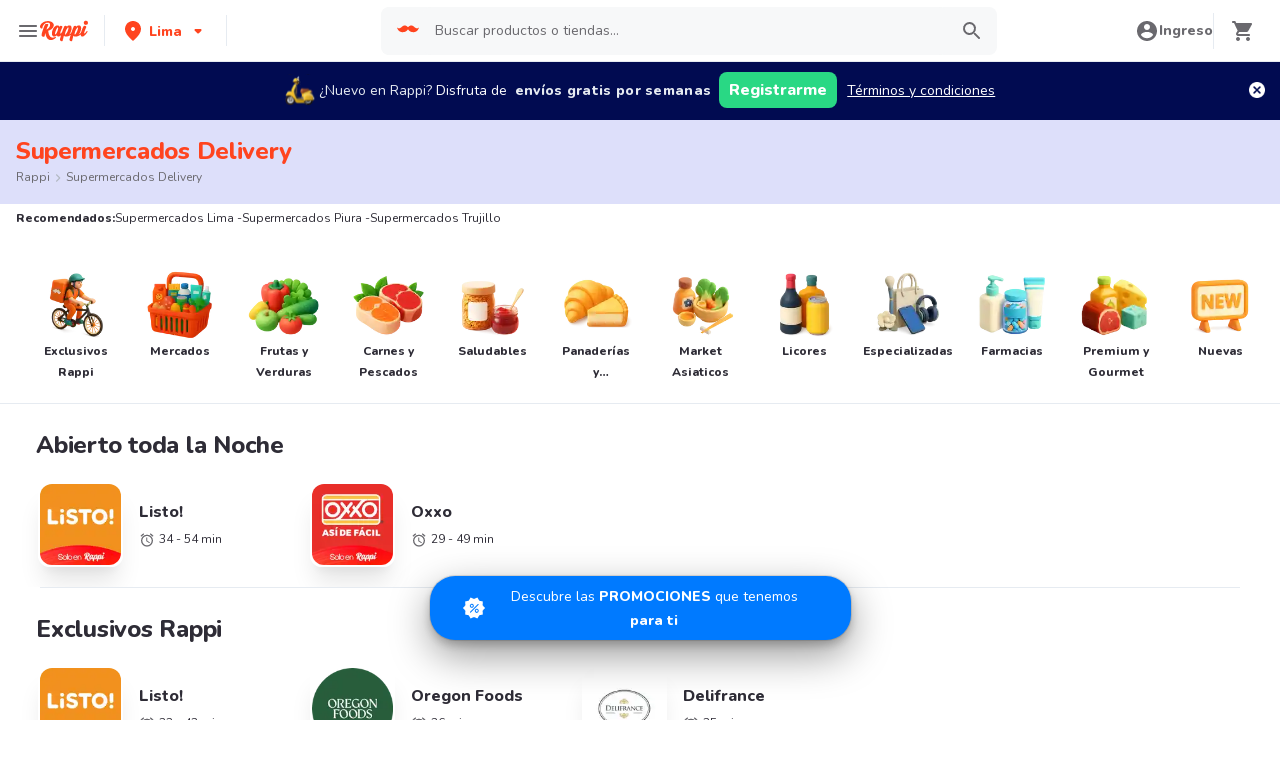

--- FILE ---
content_type: text/html; charset=utf-8
request_url: https://www.rappi.com.pe/tiendas/tipo/market
body_size: 43008
content:
<!DOCTYPE html><html lang="es" translate="no"><head><meta name="theme-color" content="#ff441f"/><link rel="manifest" href="/manifest.json"/><link rel="apple-touch-icon" href="/pwa-icons/192x192.png"/><meta charSet="utf-8"/><meta name="viewport" content="width=device-width, initial-scale=1, maximum-scale=1"/><link rel="icon" href="/favicon.ico"/><link rel="dns-prefetch" href="https://images.rappi.pe"/><link rel="dns-prefetch" href="https://www.googletagmanager.com"/><link rel="dns-prefetch" href="https://images.rappi.com"/><link rel="dns-prefetch" href="https://cdn.lr-ingest.com"/><link rel="dns-prefetch" href="https://cdn.amplitude.com"/><link rel="dns-prefetch" href="https://wa.appsflyer.com"/><link rel="dns-prefetch" href="https://banner.appsflyer.com"/><link rel="dns-prefetch" href="https://api.amplitude.com"/><link rel="dns-prefetch" href="https://core.spreedly.com"/><link rel="dns-prefetch" href="https://p.teads.tv"/><link rel="dns-prefetch" href="https://use.fontawesome.com"/><link rel="dns-prefetch" href="https://googleads.g.doubleclick.net"/><link rel="dns-prefetch" href="https://www.google.com"/><link rel="dns-prefetch" href="https://www.google.com.mx"/><link rel="dns-prefetch" href="https://www.googleadservices.com"/><link rel="dns-prefetch" href="https://www.google-analytics.com"/><link rel="dns-prefetch" href="https://script.hotjar.com"/><link rel="dns-prefetch" href="https://api.avo.app"/><link rel="dns-prefetch" href="https://cm.teads.tv"/><link rel="dns-prefetch" href="https://js.appboycdn.com"/><link rel="dns-prefetch" href="https://vars.hotjar.com"/><link rel="dns-prefetch" href="https://static.hotjar.com"/><link rel="dns-prefetch" href="https://websdk.appsflyer.com"/><link rel="dns-prefetch" href="https://cdn.logrocket.com"/><link rel="dns-prefetch" href="https://www.facebook.com"/><link rel="dns-prefetch" href="https://connect.facebook.net"/><meta name="robots" content="index,follow"/><link rel="canonical" href="https://www.rappi.com.pe/tiendas/tipo/market"/><title>Supermercados Delivery Cerca de Mi - Rappi</title><meta name="description" content="Obtenga 15 días de delivery gratis pidiendo por primera vez en Supermercados usando Rappi y aproveche descuentos y promociones"/><meta name="thumbnail" content="https://images.rappi.pe/store_categories/exclusivo-rappi-1750871761367.png"/><meta name="next-head-count" content="37"/><link rel="preload" as="script" href="/mf-header/static/index-e2f59ced.js"/><link rel="preconnect" href="https://fonts.googleapis.com"/><link rel="preconnect" href="https://fonts.gstatic.com" crossorigin="true"/><link rel="preconnect" href="https://fonts.gstatic.com" crossorigin /><link rel="preload" href="/static-cpgs/_next/static/css/883a42b956c69185.css" as="style"/><link rel="stylesheet" href="/static-cpgs/_next/static/css/883a42b956c69185.css" data-n-g=""/><noscript data-n-css=""></noscript><script defer="" nomodule="" src="/static-cpgs/_next/static/chunks/polyfills-c67a75d1b6f99dc8.js"></script><script defer="" src="/static-cpgs/_next/static/chunks/5518-2e6794933dc11803.js"></script><script defer="" src="/static-cpgs/_next/static/chunks/2920.0aacc9364378838c.js"></script><script src="/static-cpgs/_next/static/chunks/webpack-a8e1ef43a67ebda2.js" defer=""></script><script src="/static-cpgs/_next/static/chunks/framework-98a03250f478bc31.js" defer=""></script><script src="/static-cpgs/_next/static/chunks/main-8e8c55abe67094ad.js" defer=""></script><script src="/static-cpgs/_next/static/chunks/pages/_app-ec17dae6c5a045dc.js" defer=""></script><script src="/static-cpgs/_next/static/chunks/bd1a647f-4c1b0ac3fdb75479.js" defer=""></script><script src="/static-cpgs/_next/static/chunks/5585-35bc3d5d04866269.js" defer=""></script><script src="/static-cpgs/_next/static/chunks/1918-bcdaa8a6a2cad1d4.js" defer=""></script><script src="/static-cpgs/_next/static/chunks/1061-1066e80ce3733bfd.js" defer=""></script><script src="/static-cpgs/_next/static/chunks/3828-bdd7a89d76688a7b.js" defer=""></script><script src="/static-cpgs/_next/static/chunks/5675-31df86fdded16d9f.js" defer=""></script><script src="/static-cpgs/_next/static/chunks/6047-4607f198818259fb.js" defer=""></script><script src="/static-cpgs/_next/static/chunks/1812-297f1736a4ffe235.js" defer=""></script><script src="/static-cpgs/_next/static/chunks/4841-2a22170497e1d1c4.js" defer=""></script><script src="/static-cpgs/_next/static/chunks/4623-fd4deb088acfedb1.js" defer=""></script><script src="/static-cpgs/_next/static/chunks/1065-b262cf308463c25b.js" defer=""></script><script src="/static-cpgs/_next/static/chunks/1152-75435af28887adc2.js" defer=""></script><script src="/static-cpgs/_next/static/chunks/8125-9bfefdbb976badeb.js" defer=""></script><script src="/static-cpgs/_next/static/chunks/6406-26068fb9724071cc.js" defer=""></script><script src="/static-cpgs/_next/static/chunks/4547-667b91ebfffaaf64.js" defer=""></script><script src="/static-cpgs/_next/static/chunks/5267-5896c9a53864e592.js" defer=""></script><script src="/static-cpgs/_next/static/chunks/pages/store/tipo/%5Bparent_store_friendly_url%5D-0448e3b0b0a3f39f.js" defer=""></script><script src="/static-cpgs/_next/static/SQxPFgKcKHAy4Od0tHtCo/_buildManifest.js" defer=""></script><script src="/static-cpgs/_next/static/SQxPFgKcKHAy4Od0tHtCo/_ssgManifest.js" defer=""></script><style data-styled="kUkKOP fPiULr kirJuO gpOiBf joGqux fwDEQr iHErpS bJWYAN jIgeoZ pqIre iNYRKG fTFoqn jFiUTZ yHwIM hsAbSU hvinIZ UEuKS cvhfjF hHMEUO cAZybf jJTDLv dlAhWW kSvSiB iJNjgn iLaoJJ fgqZWj glFNMA iRtdEk gQUoad dUwPH ccgdpO iDCxIk uigqw kZDjQo jBFdWc cQqpAM cGxdzt dcMSDM byuPer ifNVTI lkBIiY hhwrQw PkBZd bjCsNa dVgEHt dpSGHY bmSrQf jQLiJF jOvgOT csNxXy fDVBBo cGbFzh dCPnLM cIppAM dZfrTU kvwLLL dPpgKN cSgZhD hnheNi kEkzfX ceGBJq fXQTQm fMonPn dRdroI OOsUn kGLYEf jgwwBD dSkIUa LiOfv kXuaFV kuDnVk euvIKa ersVBQ gwLLnC cCXnVa iggXcm" data-styled-version="4.4.1">
/* sc-component-id: sc-ifAKCX */
.fwDEQr{font-size:16px;font-family:Nunito;font-weight:400;line-height:1.63;-webkit-letter-spacing:normal;-moz-letter-spacing:normal;-ms-letter-spacing:normal;letter-spacing:normal;color:undefined;}.iHErpS{font-size:16px;font-family:Nunito;font-weight:800;line-height:1.63;-webkit-letter-spacing:normal;-moz-letter-spacing:normal;-ms-letter-spacing:normal;letter-spacing:normal;color:#2e2c36;}.bJWYAN{font-size:12px;font-family:Nunito;font-weight:400;line-height:1.83;-webkit-letter-spacing:normal;-moz-letter-spacing:normal;-ms-letter-spacing:normal;letter-spacing:normal;color:#2e2c36;}.jIgeoZ{font-size:20px;font-family:Nunito;font-weight:800;line-height:1.5;-webkit-letter-spacing:normal;-moz-letter-spacing:normal;-ms-letter-spacing:normal;letter-spacing:normal;color:#2e2c36;}.pqIre{font-size:16px;font-family:Nunito;font-weight:400;line-height:1.63;-webkit-letter-spacing:normal;-moz-letter-spacing:normal;-ms-letter-spacing:normal;letter-spacing:normal;color:#2e2c36;}.iNYRKG{font-size:24px;font-family:Nunito;font-weight:800;line-height:1.42;-webkit-letter-spacing:-0.24px;-moz-letter-spacing:-0.24px;-ms-letter-spacing:-0.24px;letter-spacing:-0.24px;color:#2e2c36;}.fTFoqn{font-size:16px;font-family:Nunito;font-weight:800;line-height:1.63;-webkit-letter-spacing:normal;-moz-letter-spacing:normal;-ms-letter-spacing:normal;letter-spacing:normal;color:#ff441f;}.jFiUTZ{font-size:12px;font-family:Nunito;font-weight:800;line-height:1.83;-webkit-letter-spacing:normal;-moz-letter-spacing:normal;-ms-letter-spacing:normal;letter-spacing:normal;color:#2e2c36;}
/* sc-component-id: sc-VigVT */
.ersVBQ{border:0;-webkit-clip:rect(0 0 0 0);clip:rect(0 0 0 0);height:1px;margin:-1px;overflow:hidden;padding:0;position:absolute;width:1px;white-space:nowrap;}
/* sc-component-id: sc-dxgOiQ */
.jgwwBD{cursor:pointer;white-space:nowrap;outline:none;border:none;-webkit-text-decoration:none;text-decoration:none;} .jgwwBD.disabled{pointer-events:none;} .jgwwBD span > svg{vertical-align:middle;display:inline-block;position:relative;} .jgwwBD.primary,.jgwwBD.secondary{color:#29d884;} .jgwwBD.primary span > svg,.jgwwBD.secondary span > svg{fill:#29d884;bottom:3px;} .jgwwBD.primary span > svg path,.jgwwBD.secondary span > svg path{fill:#29d884;} .jgwwBD.primary:hover,.jgwwBD.secondary:hover{color:#2acf86;} .jgwwBD.primary:hover span > svg,.jgwwBD.secondary:hover span > svg{fill:#2acf86;} .jgwwBD.primary:hover span > svg path,.jgwwBD.secondary:hover span > svg path{fill:#2acf86;} .jgwwBD.primary:active,.jgwwBD.secondary:active,.jgwwBD.primary:focus,.jgwwBD.secondary:focus,.jgwwBD.primary:visited,.jgwwBD.secondary:visited{color:#21b16c;} .jgwwBD.primary:active span > svg,.jgwwBD.secondary:active span > svg,.jgwwBD.primary:focus span > svg,.jgwwBD.secondary:focus span > svg,.jgwwBD.primary:visited span > svg,.jgwwBD.secondary:visited span > svg{fill:#21b16c;} .jgwwBD.primary:active span > svg path,.jgwwBD.secondary:active span > svg path,.jgwwBD.primary:focus span > svg path,.jgwwBD.secondary:focus span > svg path,.jgwwBD.primary:visited span > svg path,.jgwwBD.secondary:visited span > svg path{fill:#21b16c;} .jgwwBD.tertiary{color:#2e2c36;} .jgwwBD.tertiary span > svg{fill:#2e2c36;bottom:2px;} .jgwwBD.tertiary span > svg path{fill:#2e2c36;} .jgwwBD.tertiary:hover{color:#29d884;} .jgwwBD.tertiary:hover span > svg{fill:#29d884;} .jgwwBD.tertiary:hover span > svg path{fill:#29d884;} .jgwwBD.tertiary:active,.jgwwBD.tertiary:focus,.jgwwBD.tertiary:visited{color:#6a696e;} .jgwwBD.tertiary:active span > svg,.jgwwBD.tertiary:focus span > svg,.jgwwBD.tertiary:visited span > svg{fill:#6a696e;} .jgwwBD.tertiary:active span > svg path,.jgwwBD.tertiary:focus span > svg path,.jgwwBD.tertiary:visited span > svg path{fill:#6a696e;} .jgwwBD.prevent-redirect{pointer-events:none;cursor:pointer;} .jgwwBD.primary.disabled,.jgwwBD.secondary.disabled,.jgwwBD.tertiary.disabled,.jgwwBD.quaternary.disabled{color:#b3b9c2;} .jgwwBD.primary.disabled span > svg,.jgwwBD.secondary.disabled span > svg,.jgwwBD.tertiary.disabled span > svg,.jgwwBD.quaternary.disabled span > svg{fill:#b3b9c2;} .jgwwBD.primary.disabled span > svg path,.jgwwBD.secondary.disabled span > svg path,.jgwwBD.tertiary.disabled span > svg path,.jgwwBD.quaternary.disabled span > svg path{fill:#b3b9c2;} .jgwwBD.quaternary{color:#29d884;} .jgwwBD.quaternary span > svg{fill:#29d884;bottom:2px;} .jgwwBD.quaternary span > svg path{fill:#29d884;} .jgwwBD.quaternary:hover{color:#2acf86;} .jgwwBD.quaternary:hover span > svg{fill:#2acf86;} .jgwwBD.quaternary:hover span > svg path{fill:#2acf86;} .jgwwBD.quaternary:active,.jgwwBD.quaternary:focus,.jgwwBD.quaternary:visited{color:#21b16c;} .jgwwBD.quaternary:active span > svg,.jgwwBD.quaternary:focus span > svg,.jgwwBD.quaternary:visited span > svg{fill:#21b16c;} .jgwwBD.quaternary:active span > svg path,.jgwwBD.quaternary:focus span > svg path,.jgwwBD.quaternary:visited span > svg path{fill:#21b16c;}
/* sc-component-id: sc-eNQAEJ */
.cSgZhD{width:100%;background-color:#ffffff;position:absolute;padding-top:16px;} @media (min-width:768px){.cSgZhD{padding-top:40px;}}
/* sc-component-id: sc-hMqMXs */
.hnheNi{margin:0 auto;} @media (max-width:1024px){.hnheNi{width:auto;}}
/* sc-component-id: sc-kEYyzF */
.ceGBJq{padding:0 33px;} @media (max-width:768px){.ceGBJq{padding:0;}} @media (min-width:769px){.ceGBJq{padding:0;}}
/* sc-component-id: sc-kkGfuU */
.kEkzfX{display:grid;grid-template-columns:1fr;-webkit-box-pack:center;-webkit-justify-content:center;-ms-flex-pack:center;justify-content:center;} @media (min-width:768px){.kEkzfX{row-gap:40px;display:grid;grid-template-columns:1fr 1fr 1fr;padding:0 40px;}}
/* sc-component-id: sc-iAyFgw */
.fXQTQm{padding:17px 0;margin:0;border-bottom:1px solid #e6ebf1;display:-webkit-box;display:-webkit-flex;display:-ms-flexbox;display:flex;-webkit-box-pack:justify;-webkit-justify-content:space-between;-ms-flex-pack:justify;justify-content:space-between;} .fXQTQm svg{display:block;margin-right:15px;} @media (min-width:769px){.fXQTQm{border-bottom:none;padding:0;}.fXQTQm svg{display:none;}}
/* sc-component-id: sc-hSdWYo */
.fMonPn{margin:0;font-family:Nunito;font-weight:800;font-size:16px;line-height:1.63;-webkit-letter-spacing:normal;-moz-letter-spacing:normal;-ms-letter-spacing:normal;letter-spacing:normal;} @media (max-width:768px){.fMonPn{margin:0 0 0 17px !important;font-family:'Nunito',sans-serif;font-weight:400;}}
/* sc-component-id: sc-eHgmQL */
.dRdroI{max-width:460px;width:100%;padding:10px 0 0 0;margin:0;} @media (max-width:768px){.dRdroI{width:inherit;max-width:inherit;display:-webkit-box;display:-webkit-flex;display:-ms-flexbox;display:flex;-webkit-flex-direction:column;-ms-flex-direction:column;flex-direction:column;border-bottom:1px solid rgb(230,235,241);margin:0;padding:8px 46px;display:none;}}
/* sc-component-id: sc-cvbbAY */
.OOsUn{display:inline-block;vertical-align:top;zoom:1;width:180px;height:auto;min-height:24px;margin-bottom:4px;margin-right:40px;} .OOsUn a{font-family:Nunito;font-weight:400;font-size:14px;line-height:1.71;-webkit-letter-spacing:normal;-moz-letter-spacing:normal;-ms-letter-spacing:normal;letter-spacing:normal;-webkit-text-decoration:none;text-decoration:none;-webkit-box-flex:0;-webkit-flex-grow:0;-ms-flex-positive:0;flex-grow:0;} .OOsUn .more{color:#ff441f;cursor:pointer;}
/* sc-component-id: sc-jWBwVP */
.LiOfv{display:-webkit-box;display:-webkit-flex;display:-ms-flexbox;display:flex;width:100%;gap:10px;-webkit-box-pack:center;-webkit-justify-content:center;-ms-flex-pack:center;justify-content:center;} @media (min-width:375px){.LiOfv{gap:20px;}}
/* sc-component-id: sc-brqgnP */
.kuDnVk{display:-webkit-box;display:-webkit-flex;display:-ms-flexbox;display:flex;-webkit-flex-wrap:wrap;-ms-flex-wrap:wrap;flex-wrap:wrap;-webkit-align-items:center;-webkit-box-align:center;-ms-flex-align:center;align-items:center;padding:0 0 20px 0;} .kuDnVk > *{margin-top:20px;display:-webkit-box;display:-webkit-flex;display:-ms-flexbox;display:flex;width:100%;-webkit-box-pack:center;-webkit-justify-content:center;-ms-flex-pack:center;justify-content:center;text-align:center;} @media (min-width:1024px){.kuDnVk{margin-left:40px;margin-right:40px;padding:40px 0 20px 0;}.kuDnVk > *{width:calc(100% / 3);}.kuDnVk section:nth-child(1){-webkit-box-pack:start;-webkit-justify-content:flex-start;-ms-flex-pack:start;justify-content:flex-start;}.kuDnVk section:nth-child(4){-webkit-box-pack:end;-webkit-justify-content:flex-end;-ms-flex-pack:end;justify-content:flex-end;}.kuDnVk section:nth-child(5){width:100%;text-align:center;margin-top:40px;}} @media only screen and (min-width:768px) and (max-width:1024px){.kuDnVk{margin-left:40px;margin-right:40px;gap:0;padding:20px 0 40px 0;}.kuDnVk > *{display:-webkit-box;display:-webkit-flex;display:-ms-flexbox;display:flex;width:50%;margin-top:40px;}.kuDnVk section:nth-child(1),.kuDnVk section:nth-child(4){-webkit-box-pack:start;-webkit-justify-content:flex-start;-ms-flex-pack:start;justify-content:flex-start;}.kuDnVk section:nth-child(3),.kuDnVk section:nth-child(5){-webkit-box-pack:end;-webkit-justify-content:flex-end;-ms-flex-pack:end;justify-content:flex-end;}}
/* sc-component-id: sc-cMljjf */
.euvIKa{display:-webkit-box;display:-webkit-flex;display:-ms-flexbox;display:flex;gap:20px;}
/* sc-component-id: sc-jAaTju */
.cCXnVa{cursor:pointer;display:-webkit-box;display:-webkit-flex;display:-ms-flexbox;display:flex;gap:20px;} @media (max-width:769px){.cCXnVa{display:none;}}
/* sc-component-id: sc-jDwBTQ */
.dSkIUa{display:none;} @media (max-width:768px){.dSkIUa{display:-webkit-box;display:-webkit-flex;display:-ms-flexbox;display:flex;-webkit-flex-direction:column;-ms-flex-direction:column;flex-direction:column;padding:40px 0;}.dSkIUa button{padding:0;}}
/* sc-component-id: sc-gPEVay */
.kXuaFV{font-family:Nunito;font-weight:800;font-size:14px;line-height:1.71;-webkit-letter-spacing:normal;-moz-letter-spacing:normal;-ms-letter-spacing:normal;letter-spacing:normal;display:-webkit-box;display:-webkit-flex;display:-ms-flexbox;display:flex;-webkit-flex-direction:column;-ms-flex-direction:column;flex-direction:column;-webkit-align-items:center;-webkit-box-align:center;-ms-flex-align:center;align-items:center;-webkit-box-pack:center;-webkit-justify-content:center;-ms-flex-pack:center;justify-content:center;gap:5px;width:90px;height:80px;-webkit-box-flex:0;-webkit-flex-grow:0;-ms-flex-positive:0;flex-grow:0;margin:0;padding:0;border-radius:8px;background-color:#5e00be;border:none;color:#ffffff;cursor:pointer;} @media (min-width:375px){.kXuaFV{font-family:Nunito;font-weight:800;font-size:16px;line-height:1.63;-webkit-letter-spacing:normal;-moz-letter-spacing:normal;-ms-letter-spacing:normal;letter-spacing:normal;width:100px;height:80px;}} @media (min-width:768px){.kXuaFV{-webkit-flex-direction:row;-ms-flex-direction:row;flex-direction:row;gap:5px;width:150px;height:50px;}} @media (min-width:1440px){.kXuaFV{width:170px;height:50px;}}
/* sc-component-id: sc-iRbamj */
.iggXcm p{font-family:Nunito;font-weight:400;font-size:14px;line-height:1.71;-webkit-letter-spacing:normal;-moz-letter-spacing:normal;-ms-letter-spacing:normal;letter-spacing:normal;color:#6a696e;}
/* sc-component-id: sc-jlyJG */
.gwLLnC{display:none;} @media (max-width:425px){.gwLLnC{display:block;width:100%;height:auto;}}
/* sc-component-id: sc-Rmtcm */
.kGLYEf{white-space:normal;line-height:15px;}
/* sc-component-id: sc-9f55da80-0 */
.kUkKOP{padding-bottom:90px;} @media (min-width:1024px){.kUkKOP{padding-bottom:60px;}}
/* sc-component-id: sc-d2e7d66e-0 */
.joGqux{display:-webkit-inline-box;display:-webkit-inline-flex;display:-ms-inline-flexbox;display:inline-flex;-webkit-align-items:center;-webkit-box-align:center;-ms-flex-align:center;align-items:center;color:#6a696e;display:none;} .joGqux span{color:#6a696e;} .joGqux span a,.joGqux span a:active,.joGqux span a:focus,.joGqux span a:visited{color:#6a696e;} .joGqux span .chevron-icon{margin:0 6px;} .joGqux span svg{margin-right:6px;} @media (min-width:768px){.joGqux{display:block;}}
/* sc-component-id: sc-d2e7d66e-1 */
.yHwIM{-webkit-align-items:center;-webkit-box-align:center;-ms-flex-align:center;align-items:center;display:-webkit-box;display:-webkit-flex;display:-ms-flexbox;display:flex;-webkit-flex-wrap:wrap;-ms-flex-wrap:wrap;flex-wrap:wrap;list-style:none;margin:0;padding:0;}
/* sc-component-id: sc-d2e7d66e-2 */
.hsAbSU{display:-webkit-inline-box;display:-webkit-inline-flex;display:-ms-inline-flexbox;display:inline-flex;} .hsAbSU:last-child a{pointer-events:none;}
/* sc-component-id: sc-d2e7d66e-3 */
.hvinIZ{display:-webkit-box;display:-webkit-flex;display:-ms-flexbox;display:flex;-webkit-align-items:center;-webkit-box-align:center;-ms-flex-align:center;align-items:center;} .hvinIZ:nth-last-child(){margin-right:0;}
/* sc-component-id: sc-d2e7d66e-4 */
.UEuKS{display:-webkit-box;display:-webkit-flex;display:-ms-flexbox;display:flex;-webkit-align-items:center;-webkit-box-align:center;-ms-flex-align:center;align-items:center;-webkit-text-decoration:none;text-decoration:none;text-transform:capitalize;}
/* sc-component-id: sc-1c1e4be9-0 */
.jOvgOT{width:100%;margin:0;padding:24px 16px;background-color:#ffffff;content-visibility:auto;contain-intrinsic-size:1000px;} @media (min-width:768px){.jOvgOT{padding:40px;}}
/* sc-component-id: sc-1c1e4be9-1 */
.csNxXy{font-family:Nunito;font-weight:800;font-size:16px;line-height:1.63;-webkit-letter-spacing:normal;-moz-letter-spacing:normal;-ms-letter-spacing:normal;letter-spacing:normal;margin-bottom:32px;} @media (min-width:1024px){.csNxXy{font-family:Nunito;font-weight:800;font-size:24px;line-height:1.42;-webkit-letter-spacing:-0.24px;-moz-letter-spacing:-0.24px;-ms-letter-spacing:-0.24px;letter-spacing:-0.24px;}}
/* sc-component-id: sc-10b3aac4-0 */
.iRtdEk{width:100%;}
/* sc-component-id: sc-10b3aac4-1 */
.gQUoad{-webkit-filter:none !important;filter:none !important;}
/* sc-component-id: sc-dymIpo */
.jJTDLv{-webkit-user-select:none;-moz-user-select:none;-ms-user-select:none;user-select:none;} .jJTDLv.sliderMobile{display:none;} .jJTDLv.sliderDesktop,.jJTDLv.sliderBigTitle{display:none;} @media (min-width:769px){.jJTDLv.sliderDesktop,.jJTDLv.sliderBigTitle{display:-webkit-box;display:-webkit-flex;display:-ms-flexbox;display:flex;}} .jJTDLv.sliderBigTitle{padding-right:0;-webkit-box-pack:center;-webkit-justify-content:center;-ms-flex-pack:center;justify-content:center;margin-top:20px;width:95%;} .jJTDLv div{display:-webkit-box;display:-webkit-flex;display:-ms-flexbox;display:flex;-webkit-box-pack:center;-webkit-justify-content:center;-ms-flex-pack:center;justify-content:center;-webkit-align-items:center;-webkit-box-align:center;-ms-flex-align:center;align-items:center;}
/* sc-component-id: sc-bnXvFD */
.dlAhWW{width:28px;height:28px;-webkit-box-flex:0;-webkit-flex-grow:0;-ms-flex-positive:0;flex-grow:0;-webkit-flex-shrink:0;-ms-flex-negative:0;flex-shrink:0;cursor:pointer;margin-right:20px;border-radius:50%;padding-right:4px;} .dlAhWW:not(.disabled):hover{background-color:#e6ebf1;} .dlAhWW.disabled{cursor:initial;} .dlAhWW.disabled path{fill:#b3b9c2;}
/* sc-component-id: sc-gFaPwZ */
.kSvSiB{width:28px;height:28px;-webkit-box-flex:0;-webkit-flex-grow:0;-ms-flex-positive:0;flex-grow:0;-webkit-flex-shrink:0;-ms-flex-negative:0;flex-shrink:0;cursor:pointer;margin-right:20px;border-radius:50%;padding-left:4px;} .kSvSiB:not(.disabled):hover{background-color:#e6ebf1;} .kSvSiB.disabled{cursor:initial;} .kSvSiB.disabled path{fill:#b3b9c2;}
/* sc-component-id: sc-fhYwyz */
.cvhfjF.sliderMobile{padding:20px 0;} .cvhfjF.sliderDesktop{padding:20px 0;} .cvhfjF.sliderBigTitle{padding:20px 0;} @media (min-width:769px){.cvhfjF.sliderBigTitle{padding:54px 0 54px 40px;display:-webkit-box;display:-webkit-flex;display:-ms-flexbox;display:flex;-webkit-align-items:center;-webkit-box-align:center;-ms-flex-align:center;align-items:center;}} .cvhfjF.sliderFullSpacing{padding:0;}
/* sc-component-id: sc-jzgbtB */
.hHMEUO{display:-webkit-box;display:-webkit-flex;display:-ms-flexbox;display:flex;-webkit-box-pack:justify;-webkit-justify-content:space-between;-ms-flex-pack:justify;justify-content:space-between;-webkit-align-items:center;-webkit-box-align:center;-ms-flex-align:center;align-items:center;} .hHMEUO.sliderMobile{margin:0px 0 20px 0;} .hHMEUO.sliderDesktop,.hHMEUO.sliderBigTitle{margin:0px 0 30px 0;} @media (min-width:769px){.hHMEUO.sliderDesktop,.hHMEUO.sliderBigTitle{margin:0 0 20px 0;}}
/* sc-component-id: sc-rBLzX */
.cAZybf{width:100%;padding-right:16px;padding-left:20px;display:-webkit-box;display:-webkit-flex;display:-ms-flexbox;display:flex;-webkit-box-pack:justify;-webkit-justify-content:space-between;-ms-flex-pack:justify;justify-content:space-between;-webkit-align-items:center;-webkit-box-align:center;-ms-flex-align:center;align-items:center;} @media (min-width:769px){.cAZybf{padding-left:40px;}} .cAZybf > a > span.quantity,.cAZybf > span > span.quantity{margin-left:10px;} .cAZybf > a > h1,.cAZybf > a > h2,.cAZybf > a > h3,.cAZybf > a > h4,.cAZybf > a > h5,.cAZybf > a > h6,.cAZybf > a > p{display:contents;}
/* sc-component-id: sc-bHwgHz */
.iJNjgn{width:100%;overflow-y:hidden;overflow-x:auto;} .iJNjgn::-webkit-scrollbar{width:0;height:0;background:transparent;}
/* sc-component-id: sc-krDsej */
.iLaoJJ{width:100%;display:-webkit-box;display:-webkit-flex;display:-ms-flexbox;display:flex;} .iLaoJJ .embla__slide{margin-right:16px;} @media (min-width:768px){.iLaoJJ .embla__slide{margin-right:32px;}} .iLaoJJ .start-item{margin-right:20px;} @media (min-width:768px){.iLaoJJ .start-item{margin-right:40px;}} .iLaoJJ .last-item{width:6px;} @media (min-width:768px){.iLaoJJ .last-item{width:16px;}}
/* sc-component-id: sc-e80f4993-0 */
.jBFdWc{width:100%;overflow-y:hidden;overflow-x:auto;} .jBFdWc::-webkit-scrollbar{width:0;height:0;background:transparent;}
/* sc-component-id: sc-e80f4993-3 */
.cQqpAM{width:100%;display:-webkit-box;display:-webkit-flex;display:-ms-flexbox;display:flex;}
/* sc-component-id: sc-8f1063c6-0 */
.fPiULr{background-color:#dddffa;width:100%;padding:16px;}
/* sc-component-id: sc-8f1063c6-1 */
.kirJuO{display:-webkit-box;display:-webkit-flex;display:-ms-flexbox;display:flex;-webkit-flex-direction:column;-ms-flex-direction:column;flex-direction:column;}
/* sc-component-id: sc-8f1063c6-2 */
.gpOiBf{font-family:Nunito;font-weight:800;font-size:32px;line-height:1.31;-webkit-letter-spacing:-0.32px;-moz-letter-spacing:-0.32px;-ms-letter-spacing:-0.32px;letter-spacing:-0.32px;color:#ff441f;font-size:24px;}
/* sc-component-id: sc-bEjcJn */
.fDVBBo{display:-webkit-box;display:-webkit-flex;display:-ms-flexbox;display:flex;-webkit-flex-direction:column;-ms-flex-direction:column;flex-direction:column;-webkit-box-pack:center;-webkit-justify-content:center;-ms-flex-pack:center;justify-content:center;-webkit-align-items:center;-webkit-box-align:center;-ms-flex-align:center;align-items:center;width:100%;} @media (min-width:768px){.fDVBBo{padding:40px 16px;}}
/* sc-component-id: sc-ePZHVD */
.cGbFzh{position:relative;margin:0;padding:16px 0;width:100%;text-align:center;display:-webkit-box;display:-webkit-flex;display:-ms-flexbox;display:flex;-webkit-box-pack:center;-webkit-justify-content:center;-ms-flex-pack:center;justify-content:center;-webkit-align-items:center;-webkit-box-align:center;-ms-flex-align:center;align-items:center;margin-bottom:16px;} .cGbFzh span{margin:0;} @media (min-width:768px){.cGbFzh{border:none;padding:16px 0;}.cGbFzh span{margin:0;}} .cGbFzh svg{display:-webkit-box;display:-webkit-flex;display:-ms-flexbox;display:flex;position:absolute;right:10px;cursor:pointer;} @media (min-width:768px){.cGbFzh svg{display:none;}}
/* sc-component-id: sc-likbZx */
.dPpgKN{white-space:normal;text-align:left;}
/* sc-component-id: sc-eKZiaR */
.dCPnLM{width:100%;}
/* sc-component-id: sc-drMfKT */
.kvwLLL{padding:0;}
/* sc-component-id: sc-fgfRvd */
.cIppAM{position:relative;width:100%;padding:0;margin:0;-webkit-align-self:flex-start;-ms-flex-item-align:start;align-self:flex-start;list-style:none;display:grid;grid-template-columns:1fr;} @media (min-width:768px){.cIppAM{display:grid;grid-template-columns:repeat(4,1fr);grid-column-gap:16px;grid-row-gap:16px;-webkit-box-pack:justify;-webkit-justify-content:space-between;-ms-flex-pack:justify;justify-content:space-between;}}
/* sc-component-id: sc-hIVACf */
.dZfrTU{max-width:100%;margin:8px 16px;} .dZfrTU *{font-size:14px;font-family:Nunito;font-weight:400;line-height:1.71;-webkit-letter-spacing:normal;-moz-letter-spacing:normal;-ms-letter-spacing:normal;letter-spacing:normal;color:#6a696e;text-align:left;white-space:normal;} @media (min-width:768px){.dZfrTU{min-width:calc(100% / 4);max-height:24px;margin:0;}.dZfrTU *{display:block;text-overflow:ellipsis;white-space:nowrap;overflow:hidden;line-height:1.5;text-align:left;white-space:normal;}}
/* sc-component-id: sc-c658bfbe-0 */
.lkBIiY{width:100%;margin:0;padding:24px 16px;background-color:#ffffff;content-visibility:auto;contain-intrinsic-size:1000px;} @media (min-width:768px){.lkBIiY{padding:40px;}}
/* sc-component-id: sc-c658bfbe-1 */
.PkBZd{margin:0px auto;display:-webkit-box;display:-webkit-flex;display:-ms-flexbox;display:flex;-webkit-flex-direction:column;-ms-flex-direction:column;flex-direction:column;max-width:900px;background-color:#ffffff;contain-intrinsic-size:1000px;}
/* sc-component-id: sc-c658bfbe-2 */
.hhwrQw{font-family:Nunito;font-weight:800;font-size:16px;line-height:1.63;-webkit-letter-spacing:normal;-moz-letter-spacing:normal;-ms-letter-spacing:normal;letter-spacing:normal;margin-bottom:32px;font-size:24px;text-align:center;} @media (min-width:1024px){.hhwrQw{font-family:Nunito;font-weight:800;font-size:24px;line-height:1.42;-webkit-letter-spacing:-0.24px;-moz-letter-spacing:-0.24px;-ms-letter-spacing:-0.24px;letter-spacing:-0.24px;}}
/* sc-component-id: sc-c658bfbe-4 */
.dVgEHt{color:#2e2c36;margin-bottom:10px;}
/* sc-component-id: sc-c658bfbe-5 */
.dpSGHY{color:#6a696e;margin-bottom:10px;}
/* sc-component-id: sc-a449f2c-0 */
.bmSrQf{display:-webkit-box;display:-webkit-flex;display:-ms-flexbox;display:flex;-webkit-flex-direction:column;-ms-flex-direction:column;flex-direction:column;background-color:#ffffff;padding:24px 16px;} .bmSrQf ol{margin:16px 24px 0 8px;padding-left:12px;} .bmSrQf li{width:-webkit-fit-content;width:-moz-fit-content;width:fit-content;-webkit-text-decoration-line:underline;text-decoration-line:underline;-webkit-text-decoration-color:#ff441f;text-decoration-color:#ff441f;} .bmSrQf li::marker{color:#6a696e;font-weight:800;} @media (min-width:768px){.bmSrQf{padding:40px;}}
/* sc-component-id: sc-a449f2c-1 */
.jQLiJF{display:contents;}
/* sc-component-id: sc-4e206bef-0 */
.fgqZWj{display:-webkit-box;display:-webkit-flex;display:-ms-flexbox;display:flex;-webkit-box-pack:center;-webkit-justify-content:center;-ms-flex-pack:center;justify-content:center;-webkit-align-items:center;-webkit-box-align:center;-ms-flex-align:center;align-items:center;-webkit-flex-direction:column;-ms-flex-direction:column;flex-direction:column;-webkit-text-decoration:none;text-decoration:none;width:72px;} .fgqZWj:hover{cursor:pointer;}
/* sc-component-id: sc-4e206bef-1 */
.glFNMA{position:relative;display:block;height:72px;width:72px;} .glFNMA img{opacity:1;height:72px;width:72px;}
/* sc-component-id: sc-4e206bef-2 */
.dUwPH{position:absolute;top:0;display:-webkit-box;display:-webkit-flex;display:-ms-flexbox;display:flex;-webkit-box-pack:center;-webkit-justify-content:center;-ms-flex-pack:center;justify-content:center;-webkit-align-items:center;-webkit-box-align:center;-ms-flex-align:center;align-items:center;height:72px;width:72px;}
/* sc-component-id: sc-4e206bef-3 */
.ccgdpO{display:-webkit-box;display:-webkit-flex;display:-ms-flexbox;display:flex;-webkit-align-items:center;-webkit-box-align:center;-ms-flex-align:center;align-items:center;}
/* sc-component-id: sc-cf1ae84c-0 */
.iDCxIk .Carousel__items_container{display:grid;grid-template-rows:repeat(1,85px);grid-auto-flow:column;gap:28px 22px;-webkit-box-pack:start;-webkit-justify-content:start;-ms-flex-pack:start;justify-content:start;padding:20px 0;} .iDCxIk .Carousel__items_container .start-item{grid-area:1 / 1 / 2 / 1;}.uigqw .Carousel__items_container{display:grid;grid-template-rows:repeat(2,85px);grid-auto-flow:column;gap:28px 22px;-webkit-box-pack:start;-webkit-justify-content:start;-ms-flex-pack:start;justify-content:start;padding:20px 0;} .uigqw .Carousel__items_container .start-item{grid-area:1 / 1 / 3 / 1;}.kZDjQo .Carousel__items_container{display:grid;grid-template-rows:repeat(3,85px);grid-auto-flow:column;gap:28px 22px;-webkit-box-pack:start;-webkit-justify-content:start;-ms-flex-pack:start;justify-content:start;padding:20px 0;} .kZDjQo .Carousel__items_container .start-item{grid-area:1 / 1 / 4 / 1;}
/* sc-component-id: sc-e7eeea77-0 */
.ifNVTI{background-color:#f7f8f9;padding:0 0 1rem;} @media (min-width:1024px){.ifNVTI{padding:1rem 0;}.ifNVTI.no-padding-bottom{padding-bottom:0;}}
/* sc-component-id: sc-dedb9a4b-0 */
.cGxdzt{display:-webkit-box;display:-webkit-flex;display:-ms-flexbox;display:flex;-webkit-align-items:center;-webkit-box-align:center;-ms-flex-align:center;align-items:center;-webkit-flex-direction:row;-ms-flex-direction:row;flex-direction:row;-webkit-text-decoration:none;text-decoration:none;width:250px;} .cGxdzt hover:{cursor:pointer;}
/* sc-component-id: sc-dedb9a4b-1 */
.dcMSDM{border-radius:12px;}
/* sc-component-id: sc-dedb9a4b-2 */
.byuPer{margin-right:4px;}</style><style data-href="https://fonts.googleapis.com/css2?family=Nunito:wght@400;800&display=swap">@font-face{font-family:'Nunito';font-style:normal;font-weight:400;font-display:swap;src:url(https://fonts.gstatic.com/l/font?kit=XRXI3I6Li01BKofiOc5wtlZ2di8HDLshRTA&skey=27bb6aa8eea8a5e7&v=v32) format('woff')}@font-face{font-family:'Nunito';font-style:normal;font-weight:800;font-display:swap;src:url(https://fonts.gstatic.com/l/font?kit=XRXI3I6Li01BKofiOc5wtlZ2di8HDDsmRTA&skey=27bb6aa8eea8a5e7&v=v32) format('woff')}@font-face{font-family:'Nunito';font-style:normal;font-weight:400;font-display:swap;src:url(https://fonts.gstatic.com/s/nunito/v32/XRXV3I6Li01BKofIOOaBTMnFcQIG.woff2) format('woff2');unicode-range:U+0460-052F,U+1C80-1C8A,U+20B4,U+2DE0-2DFF,U+A640-A69F,U+FE2E-FE2F}@font-face{font-family:'Nunito';font-style:normal;font-weight:400;font-display:swap;src:url(https://fonts.gstatic.com/s/nunito/v32/XRXV3I6Li01BKofIMeaBTMnFcQIG.woff2) format('woff2');unicode-range:U+0301,U+0400-045F,U+0490-0491,U+04B0-04B1,U+2116}@font-face{font-family:'Nunito';font-style:normal;font-weight:400;font-display:swap;src:url(https://fonts.gstatic.com/s/nunito/v32/XRXV3I6Li01BKofIOuaBTMnFcQIG.woff2) format('woff2');unicode-range:U+0102-0103,U+0110-0111,U+0128-0129,U+0168-0169,U+01A0-01A1,U+01AF-01B0,U+0300-0301,U+0303-0304,U+0308-0309,U+0323,U+0329,U+1EA0-1EF9,U+20AB}@font-face{font-family:'Nunito';font-style:normal;font-weight:400;font-display:swap;src:url(https://fonts.gstatic.com/s/nunito/v32/XRXV3I6Li01BKofIO-aBTMnFcQIG.woff2) format('woff2');unicode-range:U+0100-02BA,U+02BD-02C5,U+02C7-02CC,U+02CE-02D7,U+02DD-02FF,U+0304,U+0308,U+0329,U+1D00-1DBF,U+1E00-1E9F,U+1EF2-1EFF,U+2020,U+20A0-20AB,U+20AD-20C0,U+2113,U+2C60-2C7F,U+A720-A7FF}@font-face{font-family:'Nunito';font-style:normal;font-weight:400;font-display:swap;src:url(https://fonts.gstatic.com/s/nunito/v32/XRXV3I6Li01BKofINeaBTMnFcQ.woff2) format('woff2');unicode-range:U+0000-00FF,U+0131,U+0152-0153,U+02BB-02BC,U+02C6,U+02DA,U+02DC,U+0304,U+0308,U+0329,U+2000-206F,U+20AC,U+2122,U+2191,U+2193,U+2212,U+2215,U+FEFF,U+FFFD}@font-face{font-family:'Nunito';font-style:normal;font-weight:800;font-display:swap;src:url(https://fonts.gstatic.com/s/nunito/v32/XRXV3I6Li01BKofIOOaBTMnFcQIG.woff2) format('woff2');unicode-range:U+0460-052F,U+1C80-1C8A,U+20B4,U+2DE0-2DFF,U+A640-A69F,U+FE2E-FE2F}@font-face{font-family:'Nunito';font-style:normal;font-weight:800;font-display:swap;src:url(https://fonts.gstatic.com/s/nunito/v32/XRXV3I6Li01BKofIMeaBTMnFcQIG.woff2) format('woff2');unicode-range:U+0301,U+0400-045F,U+0490-0491,U+04B0-04B1,U+2116}@font-face{font-family:'Nunito';font-style:normal;font-weight:800;font-display:swap;src:url(https://fonts.gstatic.com/s/nunito/v32/XRXV3I6Li01BKofIOuaBTMnFcQIG.woff2) format('woff2');unicode-range:U+0102-0103,U+0110-0111,U+0128-0129,U+0168-0169,U+01A0-01A1,U+01AF-01B0,U+0300-0301,U+0303-0304,U+0308-0309,U+0323,U+0329,U+1EA0-1EF9,U+20AB}@font-face{font-family:'Nunito';font-style:normal;font-weight:800;font-display:swap;src:url(https://fonts.gstatic.com/s/nunito/v32/XRXV3I6Li01BKofIO-aBTMnFcQIG.woff2) format('woff2');unicode-range:U+0100-02BA,U+02BD-02C5,U+02C7-02CC,U+02CE-02D7,U+02DD-02FF,U+0304,U+0308,U+0329,U+1D00-1DBF,U+1E00-1E9F,U+1EF2-1EFF,U+2020,U+20A0-20AB,U+20AD-20C0,U+2113,U+2C60-2C7F,U+A720-A7FF}@font-face{font-family:'Nunito';font-style:normal;font-weight:800;font-display:swap;src:url(https://fonts.gstatic.com/s/nunito/v32/XRXV3I6Li01BKofINeaBTMnFcQ.woff2) format('woff2');unicode-range:U+0000-00FF,U+0131,U+0152-0153,U+02BB-02BC,U+02C6,U+02DA,U+02DC,U+0304,U+0308,U+0329,U+2000-206F,U+20AC,U+2122,U+2191,U+2193,U+2212,U+2215,U+FEFF,U+FFFD}</style></head><body id="body"><div id="__next"><style data-emotion="css-global 15n2vpw">:host,:root,[data-theme]{--chakra-ring-inset:var(--chakra-empty,/*!*/ /*!*/);--chakra-ring-offset-width:0px;--chakra-ring-offset-color:#fff;--chakra-ring-color:rgba(66, 153, 225, 0.6);--chakra-ring-offset-shadow:0 0 #0000;--chakra-ring-shadow:0 0 #0000;--chakra-space-x-reverse:0;--chakra-space-y-reverse:0;--chakra-colors-transparent:transparent;--chakra-colors-current:currentColor;--chakra-colors-black:#000000;--chakra-colors-white:#FFFFFF;--chakra-colors-whiteAlpha-50:rgba(255, 255, 255, 0.04);--chakra-colors-whiteAlpha-100:rgba(255, 255, 255, 0.06);--chakra-colors-whiteAlpha-200:rgba(255, 255, 255, 0.08);--chakra-colors-whiteAlpha-300:rgba(255, 255, 255, 0.16);--chakra-colors-whiteAlpha-400:rgba(255, 255, 255, 0.24);--chakra-colors-whiteAlpha-500:rgba(255, 255, 255, 0.36);--chakra-colors-whiteAlpha-600:rgba(255, 255, 255, 0.48);--chakra-colors-whiteAlpha-700:rgba(255, 255, 255, 0.64);--chakra-colors-whiteAlpha-800:rgba(255, 255, 255, 0.80);--chakra-colors-whiteAlpha-900:rgba(255, 255, 255, 0.92);--chakra-colors-blackAlpha-50:rgba(0, 0, 0, 0.04);--chakra-colors-blackAlpha-100:rgba(0, 0, 0, 0.06);--chakra-colors-blackAlpha-200:rgba(0, 0, 0, 0.08);--chakra-colors-blackAlpha-300:rgba(0, 0, 0, 0.16);--chakra-colors-blackAlpha-400:rgba(0, 0, 0, 0.24);--chakra-colors-blackAlpha-500:rgba(0, 0, 0, 0.36);--chakra-colors-blackAlpha-600:rgba(0, 0, 0, 0.48);--chakra-colors-blackAlpha-700:rgba(0, 0, 0, 0.64);--chakra-colors-blackAlpha-800:rgba(0, 0, 0, 0.80);--chakra-colors-blackAlpha-900:rgba(0, 0, 0, 0.92);--chakra-colors-gray-10:#f7f8f9;--chakra-colors-gray-20:#e6ebf1;--chakra-colors-gray-40:#b3b9c2;--chakra-colors-gray-50:#F7FAFC;--chakra-colors-gray-80:#6a696e;--chakra-colors-gray-100:#2e2c36;--chakra-colors-gray-200:#E2E8F0;--chakra-colors-gray-300:#CBD5E0;--chakra-colors-gray-400:#A0AEC0;--chakra-colors-gray-500:#718096;--chakra-colors-gray-600:#4A5568;--chakra-colors-gray-700:#2D3748;--chakra-colors-gray-800:#1A202C;--chakra-colors-gray-900:#171923;--chakra-colors-red-50:#FFF5F5;--chakra-colors-red-100:#FED7D7;--chakra-colors-red-200:#FEB2B2;--chakra-colors-red-300:#FC8181;--chakra-colors-red-400:#F56565;--chakra-colors-red-500:#E53E3E;--chakra-colors-red-600:#C53030;--chakra-colors-red-700:#9B2C2C;--chakra-colors-red-800:#822727;--chakra-colors-red-900:#63171B;--chakra-colors-orange-50:#FFFAF0;--chakra-colors-orange-100:#FEEBC8;--chakra-colors-orange-200:#FBD38D;--chakra-colors-orange-300:#F6AD55;--chakra-colors-orange-400:#ED8936;--chakra-colors-orange-500:#DD6B20;--chakra-colors-orange-600:#C05621;--chakra-colors-orange-700:#9C4221;--chakra-colors-orange-800:#7B341E;--chakra-colors-orange-900:#652B19;--chakra-colors-yellow-50:#FFFFF0;--chakra-colors-yellow-100:#FEFCBF;--chakra-colors-yellow-200:#FAF089;--chakra-colors-yellow-300:#F6E05E;--chakra-colors-yellow-400:#ECC94B;--chakra-colors-yellow-500:#D69E2E;--chakra-colors-yellow-600:#B7791F;--chakra-colors-yellow-700:#975A16;--chakra-colors-yellow-800:#744210;--chakra-colors-yellow-900:#5F370E;--chakra-colors-green-50:#F0FFF4;--chakra-colors-green-100:#C6F6D5;--chakra-colors-green-200:#9AE6B4;--chakra-colors-green-300:#68D391;--chakra-colors-green-400:#48BB78;--chakra-colors-green-500:#38A169;--chakra-colors-green-600:#2F855A;--chakra-colors-green-700:#276749;--chakra-colors-green-800:#22543D;--chakra-colors-green-900:#1C4532;--chakra-colors-teal-50:#E6FFFA;--chakra-colors-teal-100:#B2F5EA;--chakra-colors-teal-200:#81E6D9;--chakra-colors-teal-300:#4FD1C5;--chakra-colors-teal-400:#38B2AC;--chakra-colors-teal-500:#319795;--chakra-colors-teal-600:#2C7A7B;--chakra-colors-teal-700:#285E61;--chakra-colors-teal-800:#234E52;--chakra-colors-teal-900:#1D4044;--chakra-colors-blue-50:#ebf8ff;--chakra-colors-blue-100:#bee3f8;--chakra-colors-blue-200:#90cdf4;--chakra-colors-blue-300:#63b3ed;--chakra-colors-blue-400:#4299e1;--chakra-colors-blue-500:#3182ce;--chakra-colors-blue-600:#2b6cb0;--chakra-colors-blue-700:#2c5282;--chakra-colors-blue-800:#2a4365;--chakra-colors-blue-900:#1A365D;--chakra-colors-cyan-50:#EDFDFD;--chakra-colors-cyan-100:#C4F1F9;--chakra-colors-cyan-200:#9DECF9;--chakra-colors-cyan-300:#76E4F7;--chakra-colors-cyan-400:#0BC5EA;--chakra-colors-cyan-500:#00B5D8;--chakra-colors-cyan-600:#00A3C4;--chakra-colors-cyan-700:#0987A0;--chakra-colors-cyan-800:#086F83;--chakra-colors-cyan-900:#065666;--chakra-colors-purple-50:#FAF5FF;--chakra-colors-purple-100:#E9D8FD;--chakra-colors-purple-200:#D6BCFA;--chakra-colors-purple-300:#B794F4;--chakra-colors-purple-400:#9F7AEA;--chakra-colors-purple-500:#805AD5;--chakra-colors-purple-600:#6B46C1;--chakra-colors-purple-700:#553C9A;--chakra-colors-purple-800:#44337A;--chakra-colors-purple-900:#322659;--chakra-colors-pink-50:#FFF5F7;--chakra-colors-pink-100:#FED7E2;--chakra-colors-pink-200:#FBB6CE;--chakra-colors-pink-300:#F687B3;--chakra-colors-pink-400:#ED64A6;--chakra-colors-pink-500:#D53F8C;--chakra-colors-pink-600:#B83280;--chakra-colors-pink-700:#97266D;--chakra-colors-pink-800:#702459;--chakra-colors-pink-900:#521B41;--chakra-colors-linkedin-50:#E8F4F9;--chakra-colors-linkedin-100:#CFEDFB;--chakra-colors-linkedin-200:#9BDAF3;--chakra-colors-linkedin-300:#68C7EC;--chakra-colors-linkedin-400:#34B3E4;--chakra-colors-linkedin-500:#00A0DC;--chakra-colors-linkedin-600:#008CC9;--chakra-colors-linkedin-700:#0077B5;--chakra-colors-linkedin-800:#005E93;--chakra-colors-linkedin-900:#004471;--chakra-colors-facebook-50:#E8F4F9;--chakra-colors-facebook-100:#D9DEE9;--chakra-colors-facebook-200:#B7C2DA;--chakra-colors-facebook-300:#6482C0;--chakra-colors-facebook-400:#4267B2;--chakra-colors-facebook-500:#385898;--chakra-colors-facebook-600:#314E89;--chakra-colors-facebook-700:#29487D;--chakra-colors-facebook-800:#223B67;--chakra-colors-facebook-900:#1E355B;--chakra-colors-messenger-50:#D0E6FF;--chakra-colors-messenger-100:#B9DAFF;--chakra-colors-messenger-200:#A2CDFF;--chakra-colors-messenger-300:#7AB8FF;--chakra-colors-messenger-400:#2E90FF;--chakra-colors-messenger-500:#0078FF;--chakra-colors-messenger-600:#0063D1;--chakra-colors-messenger-700:#0052AC;--chakra-colors-messenger-800:#003C7E;--chakra-colors-messenger-900:#002C5C;--chakra-colors-whatsapp-50:#dffeec;--chakra-colors-whatsapp-100:#b9f5d0;--chakra-colors-whatsapp-200:#90edb3;--chakra-colors-whatsapp-300:#65e495;--chakra-colors-whatsapp-400:#3cdd78;--chakra-colors-whatsapp-500:#22c35e;--chakra-colors-whatsapp-600:#179848;--chakra-colors-whatsapp-700:#0c6c33;--chakra-colors-whatsapp-800:#01421c;--chakra-colors-whatsapp-900:#001803;--chakra-colors-twitter-50:#E5F4FD;--chakra-colors-twitter-100:#C8E9FB;--chakra-colors-twitter-200:#A8DCFA;--chakra-colors-twitter-300:#83CDF7;--chakra-colors-twitter-400:#57BBF5;--chakra-colors-twitter-500:#1DA1F2;--chakra-colors-twitter-600:#1A94DA;--chakra-colors-twitter-700:#1681BF;--chakra-colors-twitter-800:#136B9E;--chakra-colors-twitter-900:#0D4D71;--chakra-colors-telegram-50:#E3F2F9;--chakra-colors-telegram-100:#C5E4F3;--chakra-colors-telegram-200:#A2D4EC;--chakra-colors-telegram-300:#7AC1E4;--chakra-colors-telegram-400:#47A9DA;--chakra-colors-telegram-500:#0088CC;--chakra-colors-telegram-600:#007AB8;--chakra-colors-telegram-700:#006BA1;--chakra-colors-telegram-800:#005885;--chakra-colors-telegram-900:#003F5E;--chakra-colors-primary-20:#e9fcf2;--chakra-colors-primary-50:#e9fcf2;--chakra-colors-primary-100:#29d884;--chakra-colors-primary-120:#2acf86;--chakra-colors-primary-150:#21b16c;--chakra-colors-primary-500:#29d884;--chakra-colors-primary-600:#2acf86;--chakra-colors-primary-700:#21b16c;--chakra-colors-secondary-120:#fff2e5;--chakra-colors-secondary-220:#dddffa;--chakra-colors-secondary-320:#ffe9e9;--chakra-colors-secondary-420:#e9f4ff;--chakra-colors-secondary-1100:#ff7d00;--chakra-colors-secondary-2100:#5e00be;--chakra-colors-secondary-3100:#ff441f;--chakra-colors-secondary-4100:#007aff;--chakra-colors-tertiary-1100:#ffae00;--chakra-colors-google:#176bef;--chakra-borders-none:0;--chakra-borders-1px:1px solid;--chakra-borders-2px:2px solid;--chakra-borders-4px:4px solid;--chakra-borders-8px:8px solid;--chakra-fonts-heading:-apple-system,BlinkMacSystemFont,"Segoe UI",Helvetica,Arial,sans-serif,"Apple Color Emoji","Segoe UI Emoji","Segoe UI Symbol";--chakra-fonts-body:-apple-system,BlinkMacSystemFont,"Segoe UI",Helvetica,Arial,sans-serif,"Apple Color Emoji","Segoe UI Emoji","Segoe UI Symbol";--chakra-fonts-mono:SFMono-Regular,Menlo,Monaco,Consolas,"Liberation Mono","Courier New",monospace;--chakra-fontSizes-3xs:0.45rem;--chakra-fontSizes-2xs:0.625rem;--chakra-fontSizes-xs:0.75rem;--chakra-fontSizes-sm:0.875rem;--chakra-fontSizes-md:1rem;--chakra-fontSizes-lg:1.125rem;--chakra-fontSizes-xl:1.25rem;--chakra-fontSizes-2xl:1.5rem;--chakra-fontSizes-3xl:1.875rem;--chakra-fontSizes-4xl:2.25rem;--chakra-fontSizes-5xl:3rem;--chakra-fontSizes-6xl:3.75rem;--chakra-fontSizes-7xl:4.5rem;--chakra-fontSizes-8xl:6rem;--chakra-fontSizes-9xl:8rem;--chakra-fontWeights-hairline:100;--chakra-fontWeights-thin:200;--chakra-fontWeights-light:300;--chakra-fontWeights-normal:400;--chakra-fontWeights-medium:500;--chakra-fontWeights-semibold:600;--chakra-fontWeights-bold:700;--chakra-fontWeights-extrabold:800;--chakra-fontWeights-black:900;--chakra-letterSpacings-tighter:-0.05em;--chakra-letterSpacings-tight:-0.025em;--chakra-letterSpacings-normal:0;--chakra-letterSpacings-wide:0.025em;--chakra-letterSpacings-wider:0.05em;--chakra-letterSpacings-widest:0.1em;--chakra-lineHeights-3:.75rem;--chakra-lineHeights-4:1rem;--chakra-lineHeights-5:1.25rem;--chakra-lineHeights-6:1.5rem;--chakra-lineHeights-7:1.75rem;--chakra-lineHeights-8:2rem;--chakra-lineHeights-9:2.25rem;--chakra-lineHeights-10:2.5rem;--chakra-lineHeights-normal:normal;--chakra-lineHeights-none:1;--chakra-lineHeights-shorter:1.25;--chakra-lineHeights-short:1.375;--chakra-lineHeights-base:1.5;--chakra-lineHeights-tall:1.625;--chakra-lineHeights-taller:2;--chakra-radii-none:0;--chakra-radii-sm:0.125rem;--chakra-radii-base:0.25rem;--chakra-radii-md:0.375rem;--chakra-radii-lg:0.5rem;--chakra-radii-xl:0.75rem;--chakra-radii-2xl:1rem;--chakra-radii-3xl:1.5rem;--chakra-radii-full:9999px;--chakra-space-1:0.25rem;--chakra-space-2:0.5rem;--chakra-space-3:0.75rem;--chakra-space-4:1rem;--chakra-space-5:1.25rem;--chakra-space-6:1.5rem;--chakra-space-7:1.75rem;--chakra-space-8:2rem;--chakra-space-9:2.25rem;--chakra-space-10:2.5rem;--chakra-space-12:3rem;--chakra-space-14:3.5rem;--chakra-space-16:4rem;--chakra-space-20:5rem;--chakra-space-24:6rem;--chakra-space-28:7rem;--chakra-space-32:8rem;--chakra-space-36:9rem;--chakra-space-40:10rem;--chakra-space-44:11rem;--chakra-space-48:12rem;--chakra-space-52:13rem;--chakra-space-56:14rem;--chakra-space-60:15rem;--chakra-space-64:16rem;--chakra-space-72:18rem;--chakra-space-80:20rem;--chakra-space-96:24rem;--chakra-space-px:1px;--chakra-space-0-5:0.125rem;--chakra-space-1-5:0.375rem;--chakra-space-2-5:0.625rem;--chakra-space-3-5:0.875rem;--chakra-shadows-xs:0 0 0 1px rgba(0, 0, 0, 0.05);--chakra-shadows-sm:0 1px 2px 0 rgba(0, 0, 0, 0.05);--chakra-shadows-base:0 1px 3px 0 rgba(0, 0, 0, 0.1),0 1px 2px 0 rgba(0, 0, 0, 0.06);--chakra-shadows-md:0 4px 6px -1px rgba(0, 0, 0, 0.1),0 2px 4px -1px rgba(0, 0, 0, 0.06);--chakra-shadows-lg:0 10px 15px -3px rgba(0, 0, 0, 0.1),0 4px 6px -2px rgba(0, 0, 0, 0.05);--chakra-shadows-xl:0 20px 25px -5px rgba(0, 0, 0, 0.1),0 10px 10px -5px rgba(0, 0, 0, 0.04);--chakra-shadows-2xl:0 25px 50px -12px rgba(0, 0, 0, 0.25);--chakra-shadows-outline:0 0 0 3px rgba(66, 153, 225, 0.6);--chakra-shadows-inner:inset 0 2px 4px 0 rgba(0,0,0,0.06);--chakra-shadows-none:none;--chakra-shadows-dark-lg:rgba(0, 0, 0, 0.1) 0px 0px 0px 1px,rgba(0, 0, 0, 0.2) 0px 5px 10px,rgba(0, 0, 0, 0.4) 0px 15px 40px;--chakra-sizes-1:0.25rem;--chakra-sizes-2:0.5rem;--chakra-sizes-3:0.75rem;--chakra-sizes-4:1rem;--chakra-sizes-5:1.25rem;--chakra-sizes-6:1.5rem;--chakra-sizes-7:1.75rem;--chakra-sizes-8:2rem;--chakra-sizes-9:2.25rem;--chakra-sizes-10:2.5rem;--chakra-sizes-12:3rem;--chakra-sizes-14:3.5rem;--chakra-sizes-16:4rem;--chakra-sizes-20:5rem;--chakra-sizes-24:6rem;--chakra-sizes-28:7rem;--chakra-sizes-32:8rem;--chakra-sizes-36:9rem;--chakra-sizes-40:10rem;--chakra-sizes-44:11rem;--chakra-sizes-48:12rem;--chakra-sizes-52:13rem;--chakra-sizes-56:14rem;--chakra-sizes-60:15rem;--chakra-sizes-64:16rem;--chakra-sizes-72:18rem;--chakra-sizes-80:20rem;--chakra-sizes-96:24rem;--chakra-sizes-px:1px;--chakra-sizes-0-5:0.125rem;--chakra-sizes-1-5:0.375rem;--chakra-sizes-2-5:0.625rem;--chakra-sizes-3-5:0.875rem;--chakra-sizes-max:max-content;--chakra-sizes-min:min-content;--chakra-sizes-full:100%;--chakra-sizes-3xs:14rem;--chakra-sizes-2xs:16rem;--chakra-sizes-xs:20rem;--chakra-sizes-sm:24rem;--chakra-sizes-md:28rem;--chakra-sizes-lg:32rem;--chakra-sizes-xl:36rem;--chakra-sizes-2xl:42rem;--chakra-sizes-3xl:48rem;--chakra-sizes-4xl:56rem;--chakra-sizes-5xl:64rem;--chakra-sizes-6xl:72rem;--chakra-sizes-7xl:80rem;--chakra-sizes-8xl:90rem;--chakra-sizes-prose:60ch;--chakra-sizes-container-sm:640px;--chakra-sizes-container-md:768px;--chakra-sizes-container-lg:1024px;--chakra-sizes-container-xl:1280px;--chakra-zIndices-hide:-1;--chakra-zIndices-auto:auto;--chakra-zIndices-base:0;--chakra-zIndices-docked:10;--chakra-zIndices-dropdown:1000;--chakra-zIndices-sticky:1100;--chakra-zIndices-banner:1200;--chakra-zIndices-overlay:1300;--chakra-zIndices-modal:2000;--chakra-zIndices-popover:1500;--chakra-zIndices-skipLink:1600;--chakra-zIndices-toast:1700;--chakra-zIndices-tooltip:1800;--chakra-transition-property-common:background-color,border-color,color,fill,stroke,opacity,box-shadow,transform;--chakra-transition-property-colors:background-color,border-color,color,fill,stroke;--chakra-transition-property-dimensions:width,height;--chakra-transition-property-position:left,right,top,bottom;--chakra-transition-property-background:background-color,background-image,background-position;--chakra-transition-easing-ease-in:cubic-bezier(0.4, 0, 1, 1);--chakra-transition-easing-ease-out:cubic-bezier(0, 0, 0.2, 1);--chakra-transition-easing-ease-in-out:cubic-bezier(0.4, 0, 0.2, 1);--chakra-transition-duration-ultra-fast:50ms;--chakra-transition-duration-faster:100ms;--chakra-transition-duration-fast:150ms;--chakra-transition-duration-normal:200ms;--chakra-transition-duration-slow:300ms;--chakra-transition-duration-slower:400ms;--chakra-transition-duration-ultra-slow:500ms;--chakra-blur-none:0;--chakra-blur-sm:4px;--chakra-blur-base:8px;--chakra-blur-md:12px;--chakra-blur-lg:16px;--chakra-blur-xl:24px;--chakra-blur-2xl:40px;--chakra-blur-3xl:64px;}.chakra-ui-light :host:not([data-theme]),.chakra-ui-light :root:not([data-theme]),.chakra-ui-light [data-theme]:not([data-theme]),[data-theme=light] :host:not([data-theme]),[data-theme=light] :root:not([data-theme]),[data-theme=light] [data-theme]:not([data-theme]),:host[data-theme=light],:root[data-theme=light],[data-theme][data-theme=light]{--chakra-colors-chakra-body-text:var(--chakra-colors-gray-800);--chakra-colors-chakra-body-bg:var(--chakra-colors-white);--chakra-colors-chakra-border-color:var(--chakra-colors-gray-200);--chakra-colors-chakra-subtle-bg:var(--chakra-colors-gray-100);--chakra-colors-chakra-placeholder-color:var(--chakra-colors-gray-500);}.chakra-ui-dark :host:not([data-theme]),.chakra-ui-dark :root:not([data-theme]),.chakra-ui-dark [data-theme]:not([data-theme]),[data-theme=dark] :host:not([data-theme]),[data-theme=dark] :root:not([data-theme]),[data-theme=dark] [data-theme]:not([data-theme]),:host[data-theme=dark],:root[data-theme=dark],[data-theme][data-theme=dark]{--chakra-colors-chakra-body-text:var(--chakra-colors-whiteAlpha-900);--chakra-colors-chakra-body-bg:var(--chakra-colors-gray-800);--chakra-colors-chakra-border-color:var(--chakra-colors-whiteAlpha-300);--chakra-colors-chakra-subtle-bg:var(--chakra-colors-gray-700);--chakra-colors-chakra-placeholder-color:var(--chakra-colors-whiteAlpha-400);}</style><style data-emotion="css-global 3kbdol">html{line-height:1.5;-webkit-text-size-adjust:100%;font-family:system-ui,sans-serif;-webkit-font-smoothing:antialiased;text-rendering:optimizeLegibility;-moz-osx-font-smoothing:grayscale;touch-action:manipulation;}body{position:relative;min-height:100%;font-feature-settings:'kern';}*,*::before,*::after{border-width:0;border-style:solid;box-sizing:border-box;}main{display:block;}hr{border-top-width:1px;box-sizing:content-box;height:0;overflow:visible;}pre,code,kbd,samp{font-family:SFMono-Regular,Menlo,Monaco,Consolas,monospace;font-size:1em;}a{background-color:transparent;color:inherit;-webkit-text-decoration:inherit;text-decoration:inherit;}abbr[title]{border-bottom:none;-webkit-text-decoration:underline;text-decoration:underline;-webkit-text-decoration:underline dotted;-webkit-text-decoration:underline dotted;text-decoration:underline dotted;}b,strong{font-weight:bold;}small{font-size:80%;}sub,sup{font-size:75%;line-height:0;position:relative;vertical-align:baseline;}sub{bottom:-0.25em;}sup{top:-0.5em;}img{border-style:none;}button,input,optgroup,select,textarea{font-family:inherit;font-size:100%;line-height:1.15;margin:0;}button,input{overflow:visible;}button,select{text-transform:none;}button::-moz-focus-inner,[type="button"]::-moz-focus-inner,[type="reset"]::-moz-focus-inner,[type="submit"]::-moz-focus-inner{border-style:none;padding:0;}fieldset{padding:0.35em 0.75em 0.625em;}legend{box-sizing:border-box;color:inherit;display:table;max-width:100%;padding:0;white-space:normal;}progress{vertical-align:baseline;}textarea{overflow:auto;}[type="checkbox"],[type="radio"]{box-sizing:border-box;padding:0;}[type="number"]::-webkit-inner-spin-button,[type="number"]::-webkit-outer-spin-button{-webkit-appearance:none!important;}input[type="number"]{-moz-appearance:textfield;}[type="search"]{-webkit-appearance:textfield;outline-offset:-2px;}[type="search"]::-webkit-search-decoration{-webkit-appearance:none!important;}::-webkit-file-upload-button{-webkit-appearance:button;font:inherit;}details{display:block;}summary{display:-webkit-box;display:-webkit-list-item;display:-ms-list-itembox;display:list-item;}template{display:none;}[hidden]{display:none!important;}body,blockquote,dl,dd,h1,h2,h3,h4,h5,h6,hr,figure,p,pre{margin:0;}button{background:transparent;padding:0;}fieldset{margin:0;padding:0;}ol,ul{margin:0;padding:0;}textarea{resize:vertical;}button,[role="button"]{cursor:pointer;}button::-moz-focus-inner{border:0!important;}table{border-collapse:collapse;}h1,h2,h3,h4,h5,h6{font-size:inherit;font-weight:inherit;}button,input,optgroup,select,textarea{padding:0;line-height:inherit;color:inherit;}img,svg,video,canvas,audio,iframe,embed,object{display:block;}img,video{max-width:100%;height:auto;}[data-js-focus-visible] :focus:not([data-focus-visible-added]):not([data-focus-visible-disabled]){outline:none;box-shadow:none;}select::-ms-expand{display:none;}:root{--chakra-vh:100vh;}@supports (height: -webkit-fill-available){:root{--chakra-vh:-webkit-fill-available;}}@supports (height: -moz-fill-available){:root{--chakra-vh:-moz-fill-available;}}@supports (height: 100dvh){:root{--chakra-vh:100dvh;}}</style><style data-emotion="css-global 1dsrki8">body{font-family:Nunito;font-weight:400;color:var(--chakra-colors-gray-100);}</style><div class="sc-9f55da80-0 kUkKOP"></div><div id="rappi-web-container"></div><div data-qa="parent-category-hero" class="sc-8f1063c6-0 fPiULr"><div class="sc-8f1063c6-1 kirJuO"><h1 data-testid="categoryHeaderTitle" class="sc-8f1063c6-2 gpOiBf">Supermercados Delivery</h1><nav color="#6a696e" data-testid="categoryHeaderBreadcrumb" class="sc-ifAKCX fwDEQr sc-d2e7d66e-0 joGqux"><ol aria-label="breadcrumbs" class="sc-d2e7d66e-1 yHwIM"><li class="sc-d2e7d66e-2 hsAbSU"><span color="graya100" data-testid="typography" class="sc-ifAKCX iHErpS sc-d2e7d66e-3 hvinIZ"><a color="graya100" data-testid="typography" href="/" class="sc-ifAKCX bJWYAN sc-d2e7d66e-4 UEuKS">Rappi</a></span></li><svg xmlns="http://www.w3.org/2000/svg" width="16" height="16" fill="none" viewBox="0 0 24 24" class="chevron-icon"><path fill="#b3b9c2" d="M9.29 6.71a.996.996 0 000 1.41L13.17 12l-3.88 3.88a.996.996 0 101.41 1.41l4.59-4.59a.996.996 0 000-1.41L10.7 6.7c-.38-.38-1.02-.38-1.41.01z"></path></svg><li class="sc-d2e7d66e-2 hsAbSU"><span color="graya100" data-testid="typography" class="sc-ifAKCX iHErpS sc-d2e7d66e-3 hvinIZ"><a color="graya100" data-testid="typography" href="/tiendas/tipo/market" class="sc-ifAKCX bJWYAN sc-d2e7d66e-4 UEuKS">Supermercados Delivery</a></span></li></ol></nav><script type="application/ld+json">{"@context":"http://schema.org","@type":"BreadcrumbList","itemListElement":[{"@type":"ListItem","position":1,"name":"Rappi","item":"https://www.rappi.com.pe"},{"@type":"ListItem","position":2,"name":"Supermercados Delivery","item":"https://www.rappi.com.pe/tiendas/tipo/market"}]}</script></div></div><script type="application/ld+json">{"@context":"http://schema.org","@type":"ItemList","itemListElement":[{"@type":"ListItem","position":1,"name":"Listo! Perú","url":"https://www.rappi.com.pe/tiendas/96958-listo-openallnight-nc"},{"@type":"ListItem","position":2,"name":"Oxxo Perú","url":"https://www.rappi.com.pe/tiendas/96924-oxxo-allnight-nc"},{"@type":"ListItem","position":3,"name":"Listo! Perú","url":"https://www.rappi.com.pe/tiendas/72317-gas-station"},{"@type":"ListItem","position":4,"name":"Oregon Foods Perú","url":"https://www.rappi.com.pe/tiendas/64795-oregonfoodspe-market-nc"},{"@type":"ListItem","position":5,"name":"Delifrance Perú","url":"https://www.rappi.com.pe/tiendas/94047-delifrance-exclusivos-nc"},{"@type":"ListItem","position":6,"name":"Tottus Perú","url":"https://www.rappi.com.pe/tiendas/66293-tottus-super-nc"},{"@type":"ListItem","position":7,"name":"Freshmart Perú","url":"https://www.rappi.com.pe/tiendas/51812-freshmart-mt-nc"},{"@type":"ListItem","position":8,"name":"Supermercados Holi Perú","url":"https://www.rappi.com.pe/tiendas/52215-supermercadosholipe-mt-nc"},{"@type":"ListItem","position":9,"name":"La Cesta Perú","url":"https://www.rappi.com.pe/tiendas/73522-turbo-lacestasuper-multibrand-nc"},{"@type":"ListItem","position":10,"name":"Wong Perú","url":"https://www.rappi.com.pe/tiendas/62365-wong"},{"@type":"ListItem","position":11,"name":"Metro Perú","url":"https://www.rappi.com.pe/tiendas/11214-metro"},{"@type":"ListItem","position":12,"name":"Rappi Market Perú","url":"https://www.rappi.com.pe/tiendas/74150-rappi-market-nc"},{"@type":"ListItem","position":13,"name":"Flora & Fauna Perú","url":"https://www.rappi.com.pe/tiendas/52685-florayfauna"},{"@type":"ListItem","position":14,"name":"Oxxo Perú","url":"https://www.rappi.com.pe/tiendas/22885-oxxo-market"},{"@type":"ListItem","position":15,"name":"Turbo Perú","url":"https://www.rappi.com.pe/tiendas/66887-turbo-market-nc"},{"@type":"ListItem","position":16,"name":"Matheus Blue Market Perú","url":"https://www.rappi.com.pe/tiendas/46423-matheusbluemarket-mt-nc"},{"@type":"ListItem","position":17,"name":"Vega Perú","url":"https://www.rappi.com.pe/tiendas/35388-corpo-vega-market"},{"@type":"ListItem","position":18,"name":"Tambo Perú","url":"https://www.rappi.com.pe/tiendas/77789-tambo-market"},{"@type":"ListItem","position":19,"name":"Uno Más Uno Perú","url":"https://www.rappi.com.pe/tiendas/58602-uno-ms-uno-mt-super-nc"},{"@type":"ListItem","position":20,"name":"Oregon Foods Perú","url":"https://www.rappi.com.pe/tiendas/60541-oregonfoodspe-mt-nc"},{"@type":"ListItem","position":21,"name":"Avinka Perú","url":"https://www.rappi.com.pe/tiendas/19466-avinka-market"},{"@type":"ListItem","position":22,"name":"Turbo Perú","url":"https://www.rappi.com.pe/tiendas/66656-turbo-carnes-nc"},{"@type":"ListItem","position":23,"name":"Market San Fernando Perú","url":"https://www.rappi.com.pe/tiendas/37727-sanfernandope-mt-nc"},{"@type":"ListItem","position":24,"name":"Tres Fundos - Carne Premium Perú","url":"https://www.rappi.com.pe/tiendas/55430-fincafoodssac-mt-nc"},{"@type":"ListItem","position":25,"name":"Carnicería Lomazos Sede Miraflores Perú","url":"https://www.rappi.com.pe/tiendas/36835-carnicerialomazos-mt-nc"},{"@type":"ListItem","position":26,"name":"Pescados Premium Perú","url":"https://www.rappi.com.pe/tiendas/40982-pescadospremium-mt-nc"},{"@type":"ListItem","position":27,"name":"Seafrost Perú","url":"https://www.rappi.com.pe/tiendas/8595-sea-frost"},{"@type":"ListItem","position":28,"name":"El Cuadril Carnicería Perú","url":"https://www.rappi.com.pe/tiendas/79354-elcuadrilcarnicera-mt-nc"},{"@type":"ListItem","position":29,"name":"Distribuidora Luz De Esperanza Perú","url":"https://www.rappi.com.pe/tiendas/89252-distribuidoraluzdeesperanz-mt-nc"},{"@type":"ListItem","position":30,"name":"Tucson Foods - Angus Premium Beef Perú","url":"https://www.rappi.com.pe/tiendas/72219-tucsonfood-mt-nc"},{"@type":"ListItem","position":31,"name":"El Pequeño De La Cruz Perú","url":"https://www.rappi.com.pe/tiendas/48202-corporacinelpequedelacruz-mt-nc"},{"@type":"ListItem","position":32,"name":"Carnicería Peña Perú","url":"https://www.rappi.com.pe/tiendas/88377-carnicerapena-mt-nc"},{"@type":"ListItem","position":33,"name":"Carnicería Lima Perú","url":"https://www.rappi.com.pe/tiendas/44142-carniceralima-mt-nc"},{"@type":"ListItem","position":34,"name":"Angus-brangus Perú","url":"https://www.rappi.com.pe/tiendas/89079-angusbrangus-mt-nc"},{"@type":"ListItem","position":35,"name":"Terraza Grill Perú","url":"https://www.rappi.com.pe/tiendas/14026-terrazagrill"},{"@type":"ListItem","position":36,"name":"Market Carabela Miraflores Perú","url":"https://www.rappi.com.pe/tiendas/71257-marketcarabela-mt-nc"},{"@type":"ListItem","position":37,"name":"San Fernando Perú","url":"https://www.rappi.com.pe/tiendas/70258-danya-mt-nc"},{"@type":"ListItem","position":38,"name":"Las Lomas Distribuidora De Carne - Surco Perú","url":"https://www.rappi.com.pe/tiendas/94026-laslomasdistribuidoradecar-mt-nc"},{"@type":"ListItem","position":39,"name":"Turbo Perú","url":"https://www.rappi.com.pe/tiendas/66707-turbo-licores-nc"},{"@type":"ListItem","position":40,"name":"Trago Perú","url":"https://www.rappi.com.pe/tiendas/69807-distribuidoramoravia-licores-nc"},{"@type":"ListItem","position":41,"name":"El Pozito Perú","url":"https://www.rappi.com.pe/tiendas/53361-pozito-market"},{"@type":"ListItem","position":42,"name":"La Canastería Perú","url":"https://www.rappi.com.pe/tiendas/69707-la-canasteria-mt-licores-nc"},{"@type":"ListItem","position":43,"name":"Sprint Perú","url":"https://www.rappi.com.pe/tiendas/49078-repsol-mt-nc"},{"@type":"ListItem","position":44,"name":"Almendariz Perú","url":"https://www.rappi.com.pe/tiendas/53317-almendariz-market"},{"@type":"ListItem","position":45,"name":"El Club De Cata Perú","url":"https://www.rappi.com.pe/tiendas/19146-elclubdecata-market"},{"@type":"ListItem","position":46,"name":"8bro Perú","url":"https://www.rappi.com.pe/tiendas/87215-8bro-super-nc"},{"@type":"ListItem","position":47,"name":"Barranco Beer Company Perú","url":"https://www.rappi.com.pe/tiendas/13169-barrancobeer"},{"@type":"ListItem","position":48,"name":"Normita Perú","url":"https://www.rappi.com.pe/tiendas/20505-normita"},{"@type":"ListItem","position":49,"name":"Frutas Y Verduras Luciana Perú","url":"https://www.rappi.com.pe/tiendas/36825-frutasyverdurasluciana-mt-nc"},{"@type":"ListItem","position":50,"name":"Turbo Perú","url":"https://www.rappi.com.pe/tiendas/66683-turbo-fruver-nc"},{"@type":"ListItem","position":51,"name":"FRESH GREEN Perú","url":"https://www.rappi.com.pe/tiendas/67001-freshgreen-mt-nc"},{"@type":"ListItem","position":52,"name":"Kenti Frutos Secos Perú","url":"https://www.rappi.com.pe/tiendas/79982-kentifrutossecos-mt-nc"},{"@type":"ListItem","position":53,"name":"Multimercado San Borja Perú","url":"https://www.rappi.com.pe/tiendas/69734-greenssperu-mt-nc"},{"@type":"ListItem","position":54,"name":"Huevos47 Perú","url":"https://www.rappi.com.pe/tiendas/71569-20607484421-mt-nc"},{"@type":"ListItem","position":55,"name":"El Varon De Las Frutas Perú","url":"https://www.rappi.com.pe/tiendas/79104-ferrelaraa-mt-enc"},{"@type":"ListItem","position":56,"name":"Frutas Perú","url":"https://www.rappi.com.pe/tiendas/75283-forestfruitssac-mt-nc"},{"@type":"ListItem","position":57,"name":"Súper Berries Perú San Luis Perú","url":"https://www.rappi.com.pe/tiendas/66602-sperberriesper-mt-nc"},{"@type":"ListItem","position":58,"name":"TERUMAH Perú","url":"https://www.rappi.com.pe/tiendas/73785-terumahsac-mt-nc"}]}</script><style data-emotion="css evktri">.css-evktri{display:-webkit-box;display:-webkit-flex;display:-ms-flexbox;display:flex;gap:var(--chakra-space-1);margin-left:var(--chakra-space-4);margin-top:var(--chakra-space-1);}</style><div class="css-evktri"><style data-emotion="css 141kox1">.css-141kox1{font-family:Nunito;font-weight:800;font-size:12px;line-height:1.83;letter-spacing:var(--chakra-letterSpacings-normal);}</style><p class="chakra-text css-141kox1">Recomendados:</p><style data-emotion="css spn4bz">.css-spn4bz{transition-property:var(--chakra-transition-property-common);transition-duration:var(--chakra-transition-duration-fast);transition-timing-function:var(--chakra-transition-easing-ease-out);cursor:pointer;-webkit-text-decoration:none;text-decoration:none;outline:2px solid transparent;outline-offset:2px;color:inherit;}.css-spn4bz:hover,.css-spn4bz[data-hover]{-webkit-text-decoration:underline;text-decoration:underline;}.css-spn4bz:focus-visible,.css-spn4bz[data-focus-visible]{box-shadow:var(--chakra-shadows-outline);}</style><a class="chakra-link css-spn4bz" href="/lima/tiendas/tipo/market"><style data-emotion="css 10izuqf">.css-10izuqf{font-family:Nunito;font-weight:400;font-size:12px;line-height:1.83;letter-spacing:var(--chakra-letterSpacings-normal);}</style><p class="chakra-text css-10izuqf">Supermercados Lima<!-- --> -</p></a><a class="chakra-link css-spn4bz" href="/piura/tiendas/tipo/market"><p class="chakra-text css-10izuqf">Supermercados Piura<!-- --> -</p></a><a class="chakra-link css-spn4bz" href="/trujillo/tiendas/tipo/market"><p class="chakra-text css-10izuqf">Supermercados Trujillo</p></a></div><style data-emotion="css ax8fmr">.css-ax8fmr{overflow:hidden;border-bottom:1px solid;border-color:var(--chakra-colors-gray-20);}</style><div class="css-ax8fmr"><div class="sc-fhYwyz cvhfjF sliderMobile " data-qa="slider"><div data-qa="slider-header"><div class="sc-jzgbtB hHMEUO sliderMobile"><div class="sc-rBLzX cAZybf"><span color="graya100" data-testid="typography" data-qa="title-slider" class="sc-ifAKCX jIgeoZ"></span></div><div class="sc-dymIpo jJTDLv sliderMobile"><svg xmlns="http://www.w3.org/2000/svg" width="24" height="24" fill="none" viewBox="0 0 24 24" class="sc-bnXvFD dlAhWW" role="button"><path fill="#6A696E" d="M16.62 2.99a1.25 1.25 0 00-1.77 0L6.54 11.3a.996.996 0 000 1.41l8.31 8.31c.49.49 1.28.49 1.77 0s.49-1.28 0-1.77L9.38 12l7.25-7.25c.48-.48.48-1.28-.01-1.76z"></path></svg><svg xmlns="http://www.w3.org/2000/svg" width="24" height="24" fill="none" viewBox="0 0 24 24" class="sc-gFaPwZ kSvSiB" role="button"><path fill="#6A696E" d="M7.38 21.01c.49.49 1.28.49 1.77 0l8.31-8.31a.996.996 0 000-1.41L9.15 2.98c-.49-.49-1.28-.49-1.77 0s-.49 1.28 0 1.77L14.62 12l-7.25 7.25c-.48.48-.48 1.28.01 1.76z"></path></svg></div></div></div><div class="sc-bHwgHz iJNjgn"><div class="sc-krDsej iLaoJJ Carousel__items_container" data-qa="carousel-list" data-testid="carousel-list"><div class="start-item"></div><div class="embla__slide"><div class="sc-4e206bef-0 fgqZWj"><div class="sc-4e206bef-1 glFNMA"><div class="sc-10b3aac4-0 iRtdEk"><span style="box-sizing:border-box;display:block;overflow:hidden;width:initial;height:initial;background:none;opacity:1;border:0;margin:0;padding:0;position:relative"><span style="box-sizing:border-box;display:block;width:initial;height:initial;background:none;opacity:1;border:0;margin:0;padding:0;padding-top:100%"></span><img alt="Exclusivos Rappi" title="Exclusivos Rappi" src="[data-uri]" decoding="async" data-nimg="responsive" class="sc-10b3aac4-1 gQUoad" style="position:absolute;top:0;left:0;bottom:0;right:0;box-sizing:border-box;padding:0;border:none;margin:auto;display:block;width:0;height:0;min-width:100%;max-width:100%;min-height:100%;max-height:100%;object-fit:contain;background-size:contain;background-position:0% 0%;filter:blur(20px);background-image:url(&quot;[data-uri]&quot;)"/><noscript><img alt="Exclusivos Rappi" title="Exclusivos Rappi" src="https://images.rappi.pe/store_categories/exclusivo-rappi-1750871761367.png?e=webp&amp;q=20&amp;d=72x72" decoding="async" data-nimg="responsive" style="position:absolute;top:0;left:0;bottom:0;right:0;box-sizing:border-box;padding:0;border:none;margin:auto;display:block;width:0;height:0;min-width:100%;max-width:100%;min-height:100%;max-height:100%;object-fit:contain" class="sc-10b3aac4-1 gQUoad" loading="lazy"/></noscript></span></div><div class="sc-4e206bef-2 dUwPH"></div></div><div class="sc-4e206bef-3 ccgdpO"><style data-emotion="css 1cd1ub6">.css-1cd1ub6{font-family:Nunito;font-weight:800;font-size:12px;line-height:1.83;letter-spacing:var(--chakra-letterSpacings-normal);overflow:hidden;text-overflow:ellipsis;display:-webkit-box;-webkit-box-orient:vertical;-webkit-line-clamp:var(--chakra-line-clamp);--chakra-line-clamp:2;color:graya100;text-align:center;}</style><h3 class="chakra-text css-1cd1ub6">Exclusivos Rappi</h3></div></div></div><div class="embla__slide"><div class="sc-4e206bef-0 fgqZWj"><div class="sc-4e206bef-1 glFNMA"><div class="sc-10b3aac4-0 iRtdEk"><span style="box-sizing:border-box;display:block;overflow:hidden;width:initial;height:initial;background:none;opacity:1;border:0;margin:0;padding:0;position:relative"><span style="box-sizing:border-box;display:block;width:initial;height:initial;background:none;opacity:1;border:0;margin:0;padding:0;padding-top:100%"></span><img alt="Mercados" title="Mercados" src="[data-uri]" decoding="async" data-nimg="responsive" class="sc-10b3aac4-1 gQUoad" style="position:absolute;top:0;left:0;bottom:0;right:0;box-sizing:border-box;padding:0;border:none;margin:auto;display:block;width:0;height:0;min-width:100%;max-width:100%;min-height:100%;max-height:100%;object-fit:contain;background-size:contain;background-position:0% 0%;filter:blur(20px);background-image:url(&quot;[data-uri]&quot;)"/><noscript><img alt="Mercados" title="Mercados" src="https://images.rappi.pe/store_categories/supermercados-1750871773943.png?e=webp&amp;q=20&amp;d=72x72" decoding="async" data-nimg="responsive" style="position:absolute;top:0;left:0;bottom:0;right:0;box-sizing:border-box;padding:0;border:none;margin:auto;display:block;width:0;height:0;min-width:100%;max-width:100%;min-height:100%;max-height:100%;object-fit:contain" class="sc-10b3aac4-1 gQUoad" loading="lazy"/></noscript></span></div><div class="sc-4e206bef-2 dUwPH"></div></div><div class="sc-4e206bef-3 ccgdpO"><h3 class="chakra-text css-1cd1ub6">Mercados</h3></div></div></div><div class="embla__slide"><div class="sc-4e206bef-0 fgqZWj"><div class="sc-4e206bef-1 glFNMA"><div class="sc-10b3aac4-0 iRtdEk"><span style="box-sizing:border-box;display:block;overflow:hidden;width:initial;height:initial;background:none;opacity:1;border:0;margin:0;padding:0;position:relative"><span style="box-sizing:border-box;display:block;width:initial;height:initial;background:none;opacity:1;border:0;margin:0;padding:0;padding-top:100%"></span><img alt="Frutas y Verduras" title="Frutas y Verduras" src="[data-uri]" decoding="async" data-nimg="responsive" class="sc-10b3aac4-1 gQUoad" style="position:absolute;top:0;left:0;bottom:0;right:0;box-sizing:border-box;padding:0;border:none;margin:auto;display:block;width:0;height:0;min-width:100%;max-width:100%;min-height:100%;max-height:100%;object-fit:contain;background-size:contain;background-position:0% 0%;filter:blur(20px);background-image:url(&quot;[data-uri]&quot;)"/><noscript><img alt="Frutas y Verduras" title="Frutas y Verduras" src="https://images.rappi.pe/store_categories/frescos-1750871781747.png?e=webp&amp;q=20&amp;d=72x72" decoding="async" data-nimg="responsive" style="position:absolute;top:0;left:0;bottom:0;right:0;box-sizing:border-box;padding:0;border:none;margin:auto;display:block;width:0;height:0;min-width:100%;max-width:100%;min-height:100%;max-height:100%;object-fit:contain" class="sc-10b3aac4-1 gQUoad" loading="lazy"/></noscript></span></div><div class="sc-4e206bef-2 dUwPH"></div></div><div class="sc-4e206bef-3 ccgdpO"><h3 class="chakra-text css-1cd1ub6">Frutas y Verduras</h3></div></div></div><div class="embla__slide"><div class="sc-4e206bef-0 fgqZWj"><div class="sc-4e206bef-1 glFNMA"><div class="sc-10b3aac4-0 iRtdEk"><span style="box-sizing:border-box;display:block;overflow:hidden;width:initial;height:initial;background:none;opacity:1;border:0;margin:0;padding:0;position:relative"><span style="box-sizing:border-box;display:block;width:initial;height:initial;background:none;opacity:1;border:0;margin:0;padding:0;padding-top:100%"></span><img alt="Carnes y Pescados" title="Carnes y Pescados" src="[data-uri]" decoding="async" data-nimg="responsive" class="sc-10b3aac4-1 gQUoad" style="position:absolute;top:0;left:0;bottom:0;right:0;box-sizing:border-box;padding:0;border:none;margin:auto;display:block;width:0;height:0;min-width:100%;max-width:100%;min-height:100%;max-height:100%;object-fit:contain;background-size:contain;background-position:0% 0%;filter:blur(20px);background-image:url(&quot;[data-uri]&quot;)"/><noscript><img alt="Carnes y Pescados" title="Carnes y Pescados" src="https://images.rappi.pe/store_categories/carnes-1750871789167.png?e=webp&amp;q=20&amp;d=72x72" decoding="async" data-nimg="responsive" style="position:absolute;top:0;left:0;bottom:0;right:0;box-sizing:border-box;padding:0;border:none;margin:auto;display:block;width:0;height:0;min-width:100%;max-width:100%;min-height:100%;max-height:100%;object-fit:contain" class="sc-10b3aac4-1 gQUoad" loading="lazy"/></noscript></span></div><div class="sc-4e206bef-2 dUwPH"></div></div><div class="sc-4e206bef-3 ccgdpO"><h3 class="chakra-text css-1cd1ub6">Carnes y Pescados</h3></div></div></div><div class="embla__slide"><div class="sc-4e206bef-0 fgqZWj"><div class="sc-4e206bef-1 glFNMA"><div class="sc-10b3aac4-0 iRtdEk"><span style="box-sizing:border-box;display:block;overflow:hidden;width:initial;height:initial;background:none;opacity:1;border:0;margin:0;padding:0;position:relative"><span style="box-sizing:border-box;display:block;width:initial;height:initial;background:none;opacity:1;border:0;margin:0;padding:0;padding-top:100%"></span><img alt="Saludables" title="Saludables" src="[data-uri]" decoding="async" data-nimg="responsive" class="sc-10b3aac4-1 gQUoad" style="position:absolute;top:0;left:0;bottom:0;right:0;box-sizing:border-box;padding:0;border:none;margin:auto;display:block;width:0;height:0;min-width:100%;max-width:100%;min-height:100%;max-height:100%;object-fit:contain;background-size:contain;background-position:0% 0%;filter:blur(20px);background-image:url(&quot;[data-uri]&quot;)"/><noscript><img alt="Saludables" title="Saludables" src="https://images.rappi.pe/store_categories/tiendas-saludables-1750871849673.png?e=webp&amp;q=20&amp;d=72x72" decoding="async" data-nimg="responsive" style="position:absolute;top:0;left:0;bottom:0;right:0;box-sizing:border-box;padding:0;border:none;margin:auto;display:block;width:0;height:0;min-width:100%;max-width:100%;min-height:100%;max-height:100%;object-fit:contain" class="sc-10b3aac4-1 gQUoad" loading="lazy"/></noscript></span></div><div class="sc-4e206bef-2 dUwPH"></div></div><div class="sc-4e206bef-3 ccgdpO"><h3 class="chakra-text css-1cd1ub6">Saludables</h3></div></div></div><div class="embla__slide"><div class="sc-4e206bef-0 fgqZWj"><div class="sc-4e206bef-1 glFNMA"><div class="sc-10b3aac4-0 iRtdEk"><span style="box-sizing:border-box;display:block;overflow:hidden;width:initial;height:initial;background:none;opacity:1;border:0;margin:0;padding:0;position:relative"><span style="box-sizing:border-box;display:block;width:initial;height:initial;background:none;opacity:1;border:0;margin:0;padding:0;padding-top:100%"></span><img alt="Panaderías y Pastelerías" title="Panaderías y Pastelerías" src="[data-uri]" decoding="async" data-nimg="responsive" class="sc-10b3aac4-1 gQUoad" style="position:absolute;top:0;left:0;bottom:0;right:0;box-sizing:border-box;padding:0;border:none;margin:auto;display:block;width:0;height:0;min-width:100%;max-width:100%;min-height:100%;max-height:100%;object-fit:contain;background-size:contain;background-position:0% 0%;filter:blur(20px);background-image:url(&quot;[data-uri]&quot;)"/><noscript><img alt="Panaderías y Pastelerías" title="Panaderías y Pastelerías" src="https://images.rappi.pe/store_categories/panaderia-1750871855669.png?e=webp&amp;q=20&amp;d=72x72" decoding="async" data-nimg="responsive" style="position:absolute;top:0;left:0;bottom:0;right:0;box-sizing:border-box;padding:0;border:none;margin:auto;display:block;width:0;height:0;min-width:100%;max-width:100%;min-height:100%;max-height:100%;object-fit:contain" class="sc-10b3aac4-1 gQUoad" loading="lazy"/></noscript></span></div><div class="sc-4e206bef-2 dUwPH"></div></div><div class="sc-4e206bef-3 ccgdpO"><h3 class="chakra-text css-1cd1ub6">Panaderías y Pastelerías</h3></div></div></div><div class="embla__slide"><div class="sc-4e206bef-0 fgqZWj"><div class="sc-4e206bef-1 glFNMA"><div class="sc-10b3aac4-0 iRtdEk"><span style="box-sizing:border-box;display:block;overflow:hidden;width:initial;height:initial;background:none;opacity:1;border:0;margin:0;padding:0;position:relative"><span style="box-sizing:border-box;display:block;width:initial;height:initial;background:none;opacity:1;border:0;margin:0;padding:0;padding-top:100%"></span><img alt="Market Asiaticos" title="Market Asiaticos" src="[data-uri]" decoding="async" data-nimg="responsive" class="sc-10b3aac4-1 gQUoad" style="position:absolute;top:0;left:0;bottom:0;right:0;box-sizing:border-box;padding:0;border:none;margin:auto;display:block;width:0;height:0;min-width:100%;max-width:100%;min-height:100%;max-height:100%;object-fit:contain;background-size:contain;background-position:0% 0%;filter:blur(20px);background-image:url(&quot;[data-uri]&quot;)"/><noscript><img alt="Market Asiaticos" title="Market Asiaticos" src="https://images.rappi.pe/store_categories/marketsasiaticos-1750871863428.png?e=webp&amp;q=20&amp;d=72x72" decoding="async" data-nimg="responsive" style="position:absolute;top:0;left:0;bottom:0;right:0;box-sizing:border-box;padding:0;border:none;margin:auto;display:block;width:0;height:0;min-width:100%;max-width:100%;min-height:100%;max-height:100%;object-fit:contain" class="sc-10b3aac4-1 gQUoad" loading="lazy"/></noscript></span></div><div class="sc-4e206bef-2 dUwPH"></div></div><div class="sc-4e206bef-3 ccgdpO"><h3 class="chakra-text css-1cd1ub6">Market Asiaticos</h3></div></div></div><div class="embla__slide"><div class="sc-4e206bef-0 fgqZWj"><div class="sc-4e206bef-1 glFNMA"><div class="sc-10b3aac4-0 iRtdEk"><span style="box-sizing:border-box;display:block;overflow:hidden;width:initial;height:initial;background:none;opacity:1;border:0;margin:0;padding:0;position:relative"><span style="box-sizing:border-box;display:block;width:initial;height:initial;background:none;opacity:1;border:0;margin:0;padding:0;padding-top:100%"></span><img alt="Licores" title="Licores" src="[data-uri]" decoding="async" data-nimg="responsive" class="sc-10b3aac4-1 gQUoad" style="position:absolute;top:0;left:0;bottom:0;right:0;box-sizing:border-box;padding:0;border:none;margin:auto;display:block;width:0;height:0;min-width:100%;max-width:100%;min-height:100%;max-height:100%;object-fit:contain;background-size:contain;background-position:0% 0%;filter:blur(20px);background-image:url(&quot;[data-uri]&quot;)"/><noscript><img alt="Licores" title="Licores" src="https://images.rappi.pe/store_categories/licores-1750871873099.png?e=webp&amp;q=20&amp;d=72x72" decoding="async" data-nimg="responsive" style="position:absolute;top:0;left:0;bottom:0;right:0;box-sizing:border-box;padding:0;border:none;margin:auto;display:block;width:0;height:0;min-width:100%;max-width:100%;min-height:100%;max-height:100%;object-fit:contain" class="sc-10b3aac4-1 gQUoad" loading="lazy"/></noscript></span></div><div class="sc-4e206bef-2 dUwPH"></div></div><div class="sc-4e206bef-3 ccgdpO"><h3 class="chakra-text css-1cd1ub6">Licores</h3></div></div></div><div class="embla__slide"><div class="sc-4e206bef-0 fgqZWj"><div class="sc-4e206bef-1 glFNMA"><div class="sc-10b3aac4-0 iRtdEk"><span style="box-sizing:border-box;display:block;overflow:hidden;width:initial;height:initial;background:none;opacity:1;border:0;margin:0;padding:0;position:relative"><span style="box-sizing:border-box;display:block;width:initial;height:initial;background:none;opacity:1;border:0;margin:0;padding:0;padding-top:100%"></span><img alt="Especializadas" title="Especializadas" src="[data-uri]" decoding="async" data-nimg="responsive" class="sc-10b3aac4-1 gQUoad" style="position:absolute;top:0;left:0;bottom:0;right:0;box-sizing:border-box;padding:0;border:none;margin:auto;display:block;width:0;height:0;min-width:100%;max-width:100%;min-height:100%;max-height:100%;object-fit:contain;background-size:contain;background-position:0% 0%;filter:blur(20px);background-image:url(&quot;[data-uri]&quot;)"/><noscript><img alt="Especializadas" title="Especializadas" src="https://images.rappi.pe/store_categories/especializadas-1750871881235.png?e=webp&amp;q=20&amp;d=72x72" decoding="async" data-nimg="responsive" style="position:absolute;top:0;left:0;bottom:0;right:0;box-sizing:border-box;padding:0;border:none;margin:auto;display:block;width:0;height:0;min-width:100%;max-width:100%;min-height:100%;max-height:100%;object-fit:contain" class="sc-10b3aac4-1 gQUoad" loading="lazy"/></noscript></span></div><div class="sc-4e206bef-2 dUwPH"></div></div><div class="sc-4e206bef-3 ccgdpO"><h3 class="chakra-text css-1cd1ub6">Especializadas</h3></div></div></div><div class="embla__slide"><div class="sc-4e206bef-0 fgqZWj"><div class="sc-4e206bef-1 glFNMA"><div class="sc-10b3aac4-0 iRtdEk"><span style="box-sizing:border-box;display:block;overflow:hidden;width:initial;height:initial;background:none;opacity:1;border:0;margin:0;padding:0;position:relative"><span style="box-sizing:border-box;display:block;width:initial;height:initial;background:none;opacity:1;border:0;margin:0;padding:0;padding-top:100%"></span><img alt="Farmacias" title="Farmacias" src="[data-uri]" decoding="async" data-nimg="responsive" class="sc-10b3aac4-1 gQUoad" style="position:absolute;top:0;left:0;bottom:0;right:0;box-sizing:border-box;padding:0;border:none;margin:auto;display:block;width:0;height:0;min-width:100%;max-width:100%;min-height:100%;max-height:100%;object-fit:contain;background-size:contain;background-position:0% 0%;filter:blur(20px);background-image:url(&quot;[data-uri]&quot;)"/><noscript><img alt="Farmacias" title="Farmacias" src="https://images.rappi.pe/store_categories/farmacia-1750871891379.png?e=webp&amp;q=20&amp;d=72x72" decoding="async" data-nimg="responsive" style="position:absolute;top:0;left:0;bottom:0;right:0;box-sizing:border-box;padding:0;border:none;margin:auto;display:block;width:0;height:0;min-width:100%;max-width:100%;min-height:100%;max-height:100%;object-fit:contain" class="sc-10b3aac4-1 gQUoad" loading="lazy"/></noscript></span></div><div class="sc-4e206bef-2 dUwPH"></div></div><div class="sc-4e206bef-3 ccgdpO"><h3 class="chakra-text css-1cd1ub6">Farmacias</h3></div></div></div><div class="embla__slide"><div class="sc-4e206bef-0 fgqZWj"><div class="sc-4e206bef-1 glFNMA"><div class="sc-10b3aac4-0 iRtdEk"><span style="box-sizing:border-box;display:block;overflow:hidden;width:initial;height:initial;background:none;opacity:1;border:0;margin:0;padding:0;position:relative"><span style="box-sizing:border-box;display:block;width:initial;height:initial;background:none;opacity:1;border:0;margin:0;padding:0;padding-top:100%"></span><img alt="Premium y Gourmet" title="Premium y Gourmet" src="[data-uri]" decoding="async" data-nimg="responsive" class="sc-10b3aac4-1 gQUoad" style="position:absolute;top:0;left:0;bottom:0;right:0;box-sizing:border-box;padding:0;border:none;margin:auto;display:block;width:0;height:0;min-width:100%;max-width:100%;min-height:100%;max-height:100%;object-fit:contain;background-size:contain;background-position:0% 0%;filter:blur(20px);background-image:url(&quot;[data-uri]&quot;)"/><noscript><img alt="Premium y Gourmet" title="Premium y Gourmet" src="https://images.rappi.pe/store_categories/premium-1750871917037.png?e=webp&amp;q=20&amp;d=72x72" decoding="async" data-nimg="responsive" style="position:absolute;top:0;left:0;bottom:0;right:0;box-sizing:border-box;padding:0;border:none;margin:auto;display:block;width:0;height:0;min-width:100%;max-width:100%;min-height:100%;max-height:100%;object-fit:contain" class="sc-10b3aac4-1 gQUoad" loading="lazy"/></noscript></span></div><div class="sc-4e206bef-2 dUwPH"></div></div><div class="sc-4e206bef-3 ccgdpO"><h3 class="chakra-text css-1cd1ub6">Premium y Gourmet</h3></div></div></div><div class="embla__slide"><div class="sc-4e206bef-0 fgqZWj"><div class="sc-4e206bef-1 glFNMA"><div class="sc-10b3aac4-0 iRtdEk"><span style="box-sizing:border-box;display:block;overflow:hidden;width:initial;height:initial;background:none;opacity:1;border:0;margin:0;padding:0;position:relative"><span style="box-sizing:border-box;display:block;width:initial;height:initial;background:none;opacity:1;border:0;margin:0;padding:0;padding-top:100%"></span><img alt="Nuevas" title="Nuevas" src="[data-uri]" decoding="async" data-nimg="responsive" class="sc-10b3aac4-1 gQUoad" style="position:absolute;top:0;left:0;bottom:0;right:0;box-sizing:border-box;padding:0;border:none;margin:auto;display:block;width:0;height:0;min-width:100%;max-width:100%;min-height:100%;max-height:100%;object-fit:contain;background-size:contain;background-position:0% 0%;filter:blur(20px);background-image:url(&quot;[data-uri]&quot;)"/><noscript><img alt="Nuevas" title="Nuevas" src="https://images.rappi.pe/store_categories/teindas-nuevas-en-1750871984679.png?e=webp&amp;q=20&amp;d=72x72" decoding="async" data-nimg="responsive" style="position:absolute;top:0;left:0;bottom:0;right:0;box-sizing:border-box;padding:0;border:none;margin:auto;display:block;width:0;height:0;min-width:100%;max-width:100%;min-height:100%;max-height:100%;object-fit:contain" class="sc-10b3aac4-1 gQUoad" loading="lazy"/></noscript></span></div><div class="sc-4e206bef-2 dUwPH"></div></div><div class="sc-4e206bef-3 ccgdpO"><h3 class="chakra-text css-1cd1ub6">Nuevas</h3></div></div></div><div class="last-item"></div></div></div></div></div><div><style data-emotion="css 1ijbxy6">.css-1ijbxy6{background-color:var(--chakra-colors-white);}</style><div class="css-1ijbxy6"><style data-emotion="css 1arkf3y">.css-1arkf3y{background-color:var(--chakra-colors-white);border-color:var(--chakra-colors-gray-10);padding-top:var(--chakra-space-6);}</style><div data-qa="stores-container" class="css-1arkf3y"><style data-emotion="css 1dr41l8">.css-1dr41l8{font-family:Nunito;font-weight:800;font-size:24px;line-height:1.42;letter-spacing:-0.24px;margin-left:var(--chakra-space-5);}@media screen and (min-width: 768px){.css-1dr41l8{margin-left:var(--chakra-space-9);}}</style><h2 class="chakra-text css-1dr41l8">Abierto toda la Noche</h2><div style="position:relative" class="sc-cf1ae84c-0 iDCxIk"><div class="sc-e80f4993-0 jBFdWc"><div class="sc-e80f4993-3 cQqpAM Carousel__items_container" data-qa="carousel-list" data-testid="carousel-list"><style data-emotion="css 16oe4iw">@media screen and (min-width: 768px){.css-16oe4iw{margin-right:var(--chakra-space-4);}}</style><div class="start-item css-16oe4iw"></div><div class="css-0"><a data-qa="store-card-96958" href="/tiendas/96958-listo-openallnight-nc" class="sc-dedb9a4b-0 cGxdzt"><style data-emotion="css 6fbfmm">.css-6fbfmm{-webkit-animation:none;animation:none;border-radius:var(--chakra-radii-xl);margin-right:var(--chakra-space-2);}</style><div class="chakra-skeleton css-6fbfmm"><style data-emotion="css 1kt3ldi">.css-1kt3ldi{border-radius:var(--chakra-radii-xl);border:2px solid white;box-shadow:var(--chakra-shadows-xl);margin-right:var(--chakra-space-2);height:85px;width:85px;}</style><div class="css-1kt3ldi"><div class="sc-10b3aac4-0 iRtdEk sc-dedb9a4b-1 dcMSDM"><span style="box-sizing:border-box;display:block;overflow:hidden;width:initial;height:initial;background:none;opacity:1;border:0;margin:0;padding:0;position:relative"><span style="box-sizing:border-box;display:block;width:initial;height:initial;background:none;opacity:1;border:0;margin:0;padding:0;padding-top:100%"></span><img alt="Listo!" src="[data-uri]" decoding="async" data-nimg="responsive" class="sc-10b3aac4-1 gQUoad sc-dedb9a4b-1 dcMSDM" style="position:absolute;top:0;left:0;bottom:0;right:0;box-sizing:border-box;padding:0;border:none;margin:auto;display:block;width:0;height:0;min-width:100%;max-width:100%;min-height:100%;max-height:100%;object-fit:cover;background-size:cover;background-position:0% 0%;filter:blur(20px);background-image:url(&quot;[data-uri]&quot;)"/><noscript><img alt="Listo!" src="https://images.rappi.pe/marketplace/gas_station-1679430977332.png?d=70x70&amp;e=webp&amp;q=50" decoding="async" data-nimg="responsive" style="position:absolute;top:0;left:0;bottom:0;right:0;box-sizing:border-box;padding:0;border:none;margin:auto;display:block;width:0;height:0;min-width:100%;max-width:100%;min-height:100%;max-height:100%;object-fit:cover" class="sc-10b3aac4-1 gQUoad sc-dedb9a4b-1 dcMSDM" loading="lazy"/></noscript></span></div></div></div><div class="css-0"><div class="chakra-skeleton__group css-0"><style data-emotion="css cdkrf0">.css-cdkrf0{-webkit-animation:none;animation:none;}</style><div class="chakra-skeleton css-cdkrf0"><style data-emotion="css 1x3ttsy">.css-1x3ttsy{font-family:Nunito;font-weight:800;font-size:16px;line-height:1.63;letter-spacing:var(--chakra-letterSpacings-normal);overflow:hidden;text-overflow:ellipsis;display:-webkit-box;-webkit-box-orient:vertical;-webkit-line-clamp:var(--chakra-line-clamp);--chakra-line-clamp:2;}</style><h3 class="chakra-text css-1x3ttsy">Listo!</h3></div></div><style data-emotion="css 8wbv31">.css-8wbv31{-webkit-align-self:start;-ms-flex-item-align:start;align-self:start;margin-top:var(--chakra-space-1);}</style><div class="chakra-skeleton__group css-8wbv31"><div class="chakra-skeleton css-cdkrf0"><style data-emotion="css 1tm5ecq">.css-1tm5ecq{font-family:Nunito;font-weight:400;font-size:12px;line-height:1.83;letter-spacing:var(--chakra-letterSpacings-normal);display:-webkit-box;display:-webkit-flex;display:-ms-flexbox;display:flex;-webkit-align-items:center;-webkit-box-align:center;-ms-flex-align:center;align-items:center;text-align:center;}</style><span class="chakra-text css-1tm5ecq"><svg xmlns="http://www.w3.org/2000/svg" width="16" height="16" fill="none" viewBox="0 0 24 24" class="sc-dedb9a4b-2 byuPer"><path fill="#6A696E" d="M15.87 15.25l-3.37-2V8.72c0-.4-.32-.72-.72-.72h-.06c-.4 0-.72.32-.72.72v4.72c0 .35.18.68.49.86l3.65 2.19c.34.2.78.1.98-.24.21-.35.1-.8-.25-1zm5.31-10.24L18.1 2.45c-.42-.35-1.05-.3-1.41.13-.35.42-.29 1.05.13 1.41l3.07 2.56c.42.35 1.05.3 1.41-.13a1 1 0 00-.12-1.41zM4.1 6.55l3.07-2.56c.43-.36.49-.99.13-1.41a.988.988 0 00-1.4-.13L2.82 5.01a1 1 0 00-.12 1.41c.35.43.98.48 1.4.13zM12 4a9 9 0 10.001 18.001A9 9 0 0012 4zm0 16c-3.86 0-7-3.14-7-7s3.14-7 7-7 7 3.14 7 7-3.14 7-7 7z"></path></svg>34 - 54 min</span></div></div></div></a></div><div class="css-0"><a data-qa="store-card-96924" href="/tiendas/96924-oxxo-allnight-nc" class="sc-dedb9a4b-0 cGxdzt"><div class="chakra-skeleton css-6fbfmm"><div class="css-1kt3ldi"><div class="sc-10b3aac4-0 iRtdEk sc-dedb9a4b-1 dcMSDM"><span style="box-sizing:border-box;display:block;overflow:hidden;width:initial;height:initial;background:none;opacity:1;border:0;margin:0;padding:0;position:relative"><span style="box-sizing:border-box;display:block;width:initial;height:initial;background:none;opacity:1;border:0;margin:0;padding:0;padding-top:100%"></span><img alt="Oxxo" src="[data-uri]" decoding="async" data-nimg="responsive" class="sc-10b3aac4-1 gQUoad sc-dedb9a4b-1 dcMSDM" style="position:absolute;top:0;left:0;bottom:0;right:0;box-sizing:border-box;padding:0;border:none;margin:auto;display:block;width:0;height:0;min-width:100%;max-width:100%;min-height:100%;max-height:100%;object-fit:cover;background-size:cover;background-position:0% 0%;filter:blur(20px);background-image:url(&quot;[data-uri]&quot;)"/><noscript><img alt="Oxxo" src="https://images.rappi.pe/marketplace/oxxo_market-1679430390745.png?d=70x70&amp;e=webp&amp;q=50" decoding="async" data-nimg="responsive" style="position:absolute;top:0;left:0;bottom:0;right:0;box-sizing:border-box;padding:0;border:none;margin:auto;display:block;width:0;height:0;min-width:100%;max-width:100%;min-height:100%;max-height:100%;object-fit:cover" class="sc-10b3aac4-1 gQUoad sc-dedb9a4b-1 dcMSDM" loading="lazy"/></noscript></span></div></div></div><div class="css-0"><div class="chakra-skeleton__group css-0"><div class="chakra-skeleton css-cdkrf0"><h3 class="chakra-text css-1x3ttsy">Oxxo</h3></div></div><div class="chakra-skeleton__group css-8wbv31"><div class="chakra-skeleton css-cdkrf0"><span class="chakra-text css-1tm5ecq"><svg xmlns="http://www.w3.org/2000/svg" width="16" height="16" fill="none" viewBox="0 0 24 24" class="sc-dedb9a4b-2 byuPer"><path fill="#6A696E" d="M15.87 15.25l-3.37-2V8.72c0-.4-.32-.72-.72-.72h-.06c-.4 0-.72.32-.72.72v4.72c0 .35.18.68.49.86l3.65 2.19c.34.2.78.1.98-.24.21-.35.1-.8-.25-1zm5.31-10.24L18.1 2.45c-.42-.35-1.05-.3-1.41.13-.35.42-.29 1.05.13 1.41l3.07 2.56c.42.35 1.05.3 1.41-.13a1 1 0 00-.12-1.41zM4.1 6.55l3.07-2.56c.43-.36.49-.99.13-1.41a.988.988 0 00-1.4-.13L2.82 5.01a1 1 0 00-.12 1.41c.35.43.98.48 1.4.13zM12 4a9 9 0 10.001 18.001A9 9 0 0012 4zm0 16c-3.86 0-7-3.14-7-7s3.14-7 7-7 7 3.14 7 7-3.14 7-7 7z"></path></svg>29 - 49 min</span></div></div></div></a></div></div></div></div><style data-emotion="css 1m0iiep">.css-1m0iiep{height:1px;background-color:var(--chakra-colors-gray-20);-webkit-margin-start:var(--chakra-space-5);margin-inline-start:var(--chakra-space-5);-webkit-margin-end:var(--chakra-space-5);margin-inline-end:var(--chakra-space-5);}@media screen and (min-width: 768px){.css-1m0iiep{-webkit-margin-start:var(--chakra-space-10);margin-inline-start:var(--chakra-space-10);-webkit-margin-end:var(--chakra-space-10);margin-inline-end:var(--chakra-space-10);}}</style><div class="css-1m0iiep"></div></div><div data-qa="stores-container" class="css-1arkf3y"><h2 class="chakra-text css-1dr41l8">Exclusivos Rappi</h2><div style="position:relative" class="sc-cf1ae84c-0 iDCxIk"><div class="sc-e80f4993-0 jBFdWc"><div class="sc-e80f4993-3 cQqpAM Carousel__items_container" data-qa="carousel-list" data-testid="carousel-list"><div class="start-item css-16oe4iw"></div><div class="css-0"><a data-qa="store-card-72317" href="/tiendas/72317-gas-station" class="sc-dedb9a4b-0 cGxdzt"><div class="chakra-skeleton css-6fbfmm"><div class="css-1kt3ldi"><div class="sc-10b3aac4-0 iRtdEk sc-dedb9a4b-1 dcMSDM"><span style="box-sizing:border-box;display:block;overflow:hidden;width:initial;height:initial;background:none;opacity:1;border:0;margin:0;padding:0;position:relative"><span style="box-sizing:border-box;display:block;width:initial;height:initial;background:none;opacity:1;border:0;margin:0;padding:0;padding-top:100%"></span><img alt="Listo!" src="[data-uri]" decoding="async" data-nimg="responsive" class="sc-10b3aac4-1 gQUoad sc-dedb9a4b-1 dcMSDM" style="position:absolute;top:0;left:0;bottom:0;right:0;box-sizing:border-box;padding:0;border:none;margin:auto;display:block;width:0;height:0;min-width:100%;max-width:100%;min-height:100%;max-height:100%;object-fit:cover;background-size:cover;background-position:0% 0%;filter:blur(20px);background-image:url(&quot;[data-uri]&quot;)"/><noscript><img alt="Listo!" src="https://images.rappi.pe/marketplace/gas_station-1679430977332.png?d=70x70&amp;e=webp&amp;q=50" decoding="async" data-nimg="responsive" style="position:absolute;top:0;left:0;bottom:0;right:0;box-sizing:border-box;padding:0;border:none;margin:auto;display:block;width:0;height:0;min-width:100%;max-width:100%;min-height:100%;max-height:100%;object-fit:cover" class="sc-10b3aac4-1 gQUoad sc-dedb9a4b-1 dcMSDM" loading="lazy"/></noscript></span></div></div></div><div class="css-0"><div class="chakra-skeleton__group css-0"><div class="chakra-skeleton css-cdkrf0"><h3 class="chakra-text css-1x3ttsy">Listo!</h3></div></div><div class="chakra-skeleton__group css-8wbv31"><div class="chakra-skeleton css-cdkrf0"><span class="chakra-text css-1tm5ecq"><svg xmlns="http://www.w3.org/2000/svg" width="16" height="16" fill="none" viewBox="0 0 24 24" class="sc-dedb9a4b-2 byuPer"><path fill="#6A696E" d="M15.87 15.25l-3.37-2V8.72c0-.4-.32-.72-.72-.72h-.06c-.4 0-.72.32-.72.72v4.72c0 .35.18.68.49.86l3.65 2.19c.34.2.78.1.98-.24.21-.35.1-.8-.25-1zm5.31-10.24L18.1 2.45c-.42-.35-1.05-.3-1.41.13-.35.42-.29 1.05.13 1.41l3.07 2.56c.42.35 1.05.3 1.41-.13a1 1 0 00-.12-1.41zM4.1 6.55l3.07-2.56c.43-.36.49-.99.13-1.41a.988.988 0 00-1.4-.13L2.82 5.01a1 1 0 00-.12 1.41c.35.43.98.48 1.4.13zM12 4a9 9 0 10.001 18.001A9 9 0 0012 4zm0 16c-3.86 0-7-3.14-7-7s3.14-7 7-7 7 3.14 7 7-3.14 7-7 7z"></path></svg>22 - 42 min</span></div></div></div></a></div><div class="css-0"><a data-qa="store-card-64795" href="/tiendas/64795-oregonfoodspe-market-nc" class="sc-dedb9a4b-0 cGxdzt"><div class="chakra-skeleton css-6fbfmm"><div class="css-1kt3ldi"><div class="sc-10b3aac4-0 iRtdEk sc-dedb9a4b-1 dcMSDM"><span style="box-sizing:border-box;display:block;overflow:hidden;width:initial;height:initial;background:none;opacity:1;border:0;margin:0;padding:0;position:relative"><span style="box-sizing:border-box;display:block;width:initial;height:initial;background:none;opacity:1;border:0;margin:0;padding:0;padding-top:100%"></span><img alt="Oregon Foods" src="[data-uri]" decoding="async" data-nimg="responsive" class="sc-10b3aac4-1 gQUoad sc-dedb9a4b-1 dcMSDM" style="position:absolute;top:0;left:0;bottom:0;right:0;box-sizing:border-box;padding:0;border:none;margin:auto;display:block;width:0;height:0;min-width:100%;max-width:100%;min-height:100%;max-height:100%;object-fit:cover;background-size:cover;background-position:0% 0%;filter:blur(20px);background-image:url(&quot;[data-uri]&quot;)"/><noscript><img alt="Oregon Foods" src="https://images.rappi.pe/marketplace/oregonfoodspe_market_nc-1750287090141.png?d=70x70&amp;e=webp&amp;q=50" decoding="async" data-nimg="responsive" style="position:absolute;top:0;left:0;bottom:0;right:0;box-sizing:border-box;padding:0;border:none;margin:auto;display:block;width:0;height:0;min-width:100%;max-width:100%;min-height:100%;max-height:100%;object-fit:cover" class="sc-10b3aac4-1 gQUoad sc-dedb9a4b-1 dcMSDM" loading="lazy"/></noscript></span></div></div></div><div class="css-0"><div class="chakra-skeleton__group css-0"><div class="chakra-skeleton css-cdkrf0"><h3 class="chakra-text css-1x3ttsy">Oregon Foods</h3></div></div><div class="chakra-skeleton__group css-8wbv31"><div class="chakra-skeleton css-cdkrf0"><span class="chakra-text css-1tm5ecq"><svg xmlns="http://www.w3.org/2000/svg" width="16" height="16" fill="none" viewBox="0 0 24 24" class="sc-dedb9a4b-2 byuPer"><path fill="#6A696E" d="M15.87 15.25l-3.37-2V8.72c0-.4-.32-.72-.72-.72h-.06c-.4 0-.72.32-.72.72v4.72c0 .35.18.68.49.86l3.65 2.19c.34.2.78.1.98-.24.21-.35.1-.8-.25-1zm5.31-10.24L18.1 2.45c-.42-.35-1.05-.3-1.41.13-.35.42-.29 1.05.13 1.41l3.07 2.56c.42.35 1.05.3 1.41-.13a1 1 0 00-.12-1.41zM4.1 6.55l3.07-2.56c.43-.36.49-.99.13-1.41a.988.988 0 00-1.4-.13L2.82 5.01a1 1 0 00-.12 1.41c.35.43.98.48 1.4.13zM12 4a9 9 0 10.001 18.001A9 9 0 0012 4zm0 16c-3.86 0-7-3.14-7-7s3.14-7 7-7 7 3.14 7 7-3.14 7-7 7z"></path></svg>36 min o prog.</span></div></div></div></a></div><div class="css-0"><a data-qa="store-card-94047" href="/tiendas/94047-delifrance-exclusivos-nc" class="sc-dedb9a4b-0 cGxdzt"><div class="chakra-skeleton css-6fbfmm"><div class="css-1kt3ldi"><div class="sc-10b3aac4-0 iRtdEk sc-dedb9a4b-1 dcMSDM"><span style="box-sizing:border-box;display:block;overflow:hidden;width:initial;height:initial;background:none;opacity:1;border:0;margin:0;padding:0;position:relative"><span style="box-sizing:border-box;display:block;width:initial;height:initial;background:none;opacity:1;border:0;margin:0;padding:0;padding-top:100%"></span><img alt="Delifrance" src="[data-uri]" decoding="async" data-nimg="responsive" class="sc-10b3aac4-1 gQUoad sc-dedb9a4b-1 dcMSDM" style="position:absolute;top:0;left:0;bottom:0;right:0;box-sizing:border-box;padding:0;border:none;margin:auto;display:block;width:0;height:0;min-width:100%;max-width:100%;min-height:100%;max-height:100%;object-fit:cover;background-size:cover;background-position:0% 0%;filter:blur(20px);background-image:url(&quot;[data-uri]&quot;)"/><noscript><img alt="Delifrance" src="https://images.rappi.pe/marketplace/delifrance_market_1609298053212.jpg?d=70x70&amp;e=webp&amp;q=50" decoding="async" data-nimg="responsive" style="position:absolute;top:0;left:0;bottom:0;right:0;box-sizing:border-box;padding:0;border:none;margin:auto;display:block;width:0;height:0;min-width:100%;max-width:100%;min-height:100%;max-height:100%;object-fit:cover" class="sc-10b3aac4-1 gQUoad sc-dedb9a4b-1 dcMSDM" loading="lazy"/></noscript></span></div></div></div><div class="css-0"><div class="chakra-skeleton__group css-0"><div class="chakra-skeleton css-cdkrf0"><h3 class="chakra-text css-1x3ttsy">Delifrance</h3></div></div><div class="chakra-skeleton__group css-8wbv31"><div class="chakra-skeleton css-cdkrf0"><span class="chakra-text css-1tm5ecq"><svg xmlns="http://www.w3.org/2000/svg" width="16" height="16" fill="none" viewBox="0 0 24 24" class="sc-dedb9a4b-2 byuPer"><path fill="#6A696E" d="M15.87 15.25l-3.37-2V8.72c0-.4-.32-.72-.72-.72h-.06c-.4 0-.72.32-.72.72v4.72c0 .35.18.68.49.86l3.65 2.19c.34.2.78.1.98-.24.21-.35.1-.8-.25-1zm5.31-10.24L18.1 2.45c-.42-.35-1.05-.3-1.41.13-.35.42-.29 1.05.13 1.41l3.07 2.56c.42.35 1.05.3 1.41-.13a1 1 0 00-.12-1.41zM4.1 6.55l3.07-2.56c.43-.36.49-.99.13-1.41a.988.988 0 00-1.4-.13L2.82 5.01a1 1 0 00-.12 1.41c.35.43.98.48 1.4.13zM12 4a9 9 0 10.001 18.001A9 9 0 0012 4zm0 16c-3.86 0-7-3.14-7-7s3.14-7 7-7 7 3.14 7 7-3.14 7-7 7z"></path></svg>25 min o prog.</span></div></div></div></a></div></div></div></div><div class="css-1m0iiep"></div></div><div data-qa="stores-container" class="css-1arkf3y"><h2 class="chakra-text css-1dr41l8">Supermercados Favoritos</h2><div style="position:relative" class="sc-cf1ae84c-0 uigqw"><div class="sc-e80f4993-0 jBFdWc"><div class="sc-e80f4993-3 cQqpAM Carousel__items_container" data-qa="carousel-list" data-testid="carousel-list"><div class="start-item css-16oe4iw"></div><div class="css-0"><a data-qa="store-card-66293" href="/tiendas/66293-tottus-super-nc" class="sc-dedb9a4b-0 cGxdzt"><div class="chakra-skeleton css-6fbfmm"><div class="css-1kt3ldi"><div class="sc-10b3aac4-0 iRtdEk sc-dedb9a4b-1 dcMSDM"><span style="box-sizing:border-box;display:block;overflow:hidden;width:initial;height:initial;background:none;opacity:1;border:0;margin:0;padding:0;position:relative"><span style="box-sizing:border-box;display:block;width:initial;height:initial;background:none;opacity:1;border:0;margin:0;padding:0;padding-top:100%"></span><img alt="Tottus" src="[data-uri]" decoding="async" data-nimg="responsive" class="sc-10b3aac4-1 gQUoad sc-dedb9a4b-1 dcMSDM" style="position:absolute;top:0;left:0;bottom:0;right:0;box-sizing:border-box;padding:0;border:none;margin:auto;display:block;width:0;height:0;min-width:100%;max-width:100%;min-height:100%;max-height:100%;object-fit:cover;background-size:cover;background-position:0% 0%;filter:blur(20px);background-image:url(&quot;[data-uri]&quot;)"/><noscript><img alt="Tottus" src="https://images.rappi.pe/marketplace/store_type_1727223159544.jpg?d=70x70&amp;e=webp&amp;q=50" decoding="async" data-nimg="responsive" style="position:absolute;top:0;left:0;bottom:0;right:0;box-sizing:border-box;padding:0;border:none;margin:auto;display:block;width:0;height:0;min-width:100%;max-width:100%;min-height:100%;max-height:100%;object-fit:cover" class="sc-10b3aac4-1 gQUoad sc-dedb9a4b-1 dcMSDM" loading="lazy"/></noscript></span></div></div></div><div class="css-0"><div class="chakra-skeleton__group css-0"><div class="chakra-skeleton css-cdkrf0"><h3 class="chakra-text css-1x3ttsy">Tottus</h3></div></div><div class="chakra-skeleton__group css-8wbv31"><div class="chakra-skeleton css-cdkrf0"><span class="chakra-text css-1tm5ecq"><svg xmlns="http://www.w3.org/2000/svg" width="16" height="16" fill="none" viewBox="0 0 24 24" class="sc-dedb9a4b-2 byuPer"><path fill="#6A696E" d="M15.87 15.25l-3.37-2V8.72c0-.4-.32-.72-.72-.72h-.06c-.4 0-.72.32-.72.72v4.72c0 .35.18.68.49.86l3.65 2.19c.34.2.78.1.98-.24.21-.35.1-.8-.25-1zm5.31-10.24L18.1 2.45c-.42-.35-1.05-.3-1.41.13-.35.42-.29 1.05.13 1.41l3.07 2.56c.42.35 1.05.3 1.41-.13a1 1 0 00-.12-1.41zM4.1 6.55l3.07-2.56c.43-.36.49-.99.13-1.41a.988.988 0 00-1.4-.13L2.82 5.01a1 1 0 00-.12 1.41c.35.43.98.48 1.4.13zM12 4a9 9 0 10.001 18.001A9 9 0 0012 4zm0 16c-3.86 0-7-3.14-7-7s3.14-7 7-7 7 3.14 7 7-3.14 7-7 7z"></path></svg>44 min o prog.</span></div></div></div></a></div><div class="css-0"><a data-qa="store-card-51812" href="/tiendas/51812-freshmart-mt-nc" class="sc-dedb9a4b-0 cGxdzt"><div class="chakra-skeleton css-6fbfmm"><div class="css-1kt3ldi"><div class="sc-10b3aac4-0 iRtdEk sc-dedb9a4b-1 dcMSDM"><span style="box-sizing:border-box;display:block;overflow:hidden;width:initial;height:initial;background:none;opacity:1;border:0;margin:0;padding:0;position:relative"><span style="box-sizing:border-box;display:block;width:initial;height:initial;background:none;opacity:1;border:0;margin:0;padding:0;padding-top:100%"></span><img alt="Freshmart" src="[data-uri]" decoding="async" data-nimg="responsive" class="sc-10b3aac4-1 gQUoad sc-dedb9a4b-1 dcMSDM" style="position:absolute;top:0;left:0;bottom:0;right:0;box-sizing:border-box;padding:0;border:none;margin:auto;display:block;width:0;height:0;min-width:100%;max-width:100%;min-height:100%;max-height:100%;object-fit:cover;background-size:cover;background-position:0% 0%;filter:blur(20px);background-image:url(&quot;[data-uri]&quot;)"/><noscript><img alt="Freshmart" src="https://images.rappi.pe/marketplace/store_type_1767879145023.png?d=70x70&amp;e=webp&amp;q=50" decoding="async" data-nimg="responsive" style="position:absolute;top:0;left:0;bottom:0;right:0;box-sizing:border-box;padding:0;border:none;margin:auto;display:block;width:0;height:0;min-width:100%;max-width:100%;min-height:100%;max-height:100%;object-fit:cover" class="sc-10b3aac4-1 gQUoad sc-dedb9a4b-1 dcMSDM" loading="lazy"/></noscript></span></div></div></div><div class="css-0"><div class="chakra-skeleton__group css-0"><div class="chakra-skeleton css-cdkrf0"><h3 class="chakra-text css-1x3ttsy">Freshmart</h3></div></div><div class="chakra-skeleton__group css-8wbv31"><div class="chakra-skeleton css-cdkrf0"><span class="chakra-text css-1tm5ecq"><svg xmlns="http://www.w3.org/2000/svg" width="16" height="16" fill="none" viewBox="0 0 24 24" class="sc-dedb9a4b-2 byuPer"><path fill="#6A696E" d="M15.87 15.25l-3.37-2V8.72c0-.4-.32-.72-.72-.72h-.06c-.4 0-.72.32-.72.72v4.72c0 .35.18.68.49.86l3.65 2.19c.34.2.78.1.98-.24.21-.35.1-.8-.25-1zm5.31-10.24L18.1 2.45c-.42-.35-1.05-.3-1.41.13-.35.42-.29 1.05.13 1.41l3.07 2.56c.42.35 1.05.3 1.41-.13a1 1 0 00-.12-1.41zM4.1 6.55l3.07-2.56c.43-.36.49-.99.13-1.41a.988.988 0 00-1.4-.13L2.82 5.01a1 1 0 00-.12 1.41c.35.43.98.48 1.4.13zM12 4a9 9 0 10.001 18.001A9 9 0 0012 4zm0 16c-3.86 0-7-3.14-7-7s3.14-7 7-7 7 3.14 7 7-3.14 7-7 7z"></path></svg>44 min o prog.</span></div></div></div></a></div><div class="css-0"><a data-qa="store-card-52215" href="/tiendas/52215-supermercadosholipe-mt-nc" class="sc-dedb9a4b-0 cGxdzt"><div class="chakra-skeleton css-6fbfmm"><div class="css-1kt3ldi"><div class="sc-10b3aac4-0 iRtdEk sc-dedb9a4b-1 dcMSDM"><span style="box-sizing:border-box;display:block;overflow:hidden;width:initial;height:initial;background:none;opacity:1;border:0;margin:0;padding:0;position:relative"><span style="box-sizing:border-box;display:block;width:initial;height:initial;background:none;opacity:1;border:0;margin:0;padding:0;padding-top:100%"></span><img alt="Supermercados Holi" src="[data-uri]" decoding="async" data-nimg="responsive" class="sc-10b3aac4-1 gQUoad sc-dedb9a4b-1 dcMSDM" style="position:absolute;top:0;left:0;bottom:0;right:0;box-sizing:border-box;padding:0;border:none;margin:auto;display:block;width:0;height:0;min-width:100%;max-width:100%;min-height:100%;max-height:100%;object-fit:cover;background-size:cover;background-position:0% 0%;filter:blur(20px);background-image:url(&quot;[data-uri]&quot;)"/><noscript><img alt="Supermercados Holi" src="https://images.rappi.pe/marketplace/store_type_1695715340856.png?d=70x70&amp;e=webp&amp;q=50" decoding="async" data-nimg="responsive" style="position:absolute;top:0;left:0;bottom:0;right:0;box-sizing:border-box;padding:0;border:none;margin:auto;display:block;width:0;height:0;min-width:100%;max-width:100%;min-height:100%;max-height:100%;object-fit:cover" class="sc-10b3aac4-1 gQUoad sc-dedb9a4b-1 dcMSDM" loading="lazy"/></noscript></span></div></div></div><div class="css-0"><div class="chakra-skeleton__group css-0"><div class="chakra-skeleton css-cdkrf0"><h3 class="chakra-text css-1x3ttsy">Supermercados Holi</h3></div></div><div class="chakra-skeleton__group css-8wbv31"><div class="chakra-skeleton css-cdkrf0"><span class="chakra-text css-1tm5ecq"><svg xmlns="http://www.w3.org/2000/svg" width="16" height="16" fill="none" viewBox="0 0 24 24" class="sc-dedb9a4b-2 byuPer"><path fill="#6A696E" d="M15.87 15.25l-3.37-2V8.72c0-.4-.32-.72-.72-.72h-.06c-.4 0-.72.32-.72.72v4.72c0 .35.18.68.49.86l3.65 2.19c.34.2.78.1.98-.24.21-.35.1-.8-.25-1zm5.31-10.24L18.1 2.45c-.42-.35-1.05-.3-1.41.13-.35.42-.29 1.05.13 1.41l3.07 2.56c.42.35 1.05.3 1.41-.13a1 1 0 00-.12-1.41zM4.1 6.55l3.07-2.56c.43-.36.49-.99.13-1.41a.988.988 0 00-1.4-.13L2.82 5.01a1 1 0 00-.12 1.41c.35.43.98.48 1.4.13zM12 4a9 9 0 10.001 18.001A9 9 0 0012 4zm0 16c-3.86 0-7-3.14-7-7s3.14-7 7-7 7 3.14 7 7-3.14 7-7 7z"></path></svg>39 - 59 min</span></div></div></div></a></div><div class="css-0"><a data-qa="store-card-73522" href="/tiendas/73522-turbo-lacestasuper-multibrand-nc" class="sc-dedb9a4b-0 cGxdzt"><div class="chakra-skeleton css-6fbfmm"><div class="css-1kt3ldi"><div class="sc-10b3aac4-0 iRtdEk sc-dedb9a4b-1 dcMSDM"><span style="box-sizing:border-box;display:block;overflow:hidden;width:initial;height:initial;background:none;opacity:1;border:0;margin:0;padding:0;position:relative"><span style="box-sizing:border-box;display:block;width:initial;height:initial;background:none;opacity:1;border:0;margin:0;padding:0;padding-top:100%"></span><img alt="La Cesta" src="[data-uri]" decoding="async" data-nimg="responsive" class="sc-10b3aac4-1 gQUoad sc-dedb9a4b-1 dcMSDM" style="position:absolute;top:0;left:0;bottom:0;right:0;box-sizing:border-box;padding:0;border:none;margin:auto;display:block;width:0;height:0;min-width:100%;max-width:100%;min-height:100%;max-height:100%;object-fit:cover;background-size:cover;background-position:0% 0%;filter:blur(20px);background-image:url(&quot;[data-uri]&quot;)"/><noscript><img alt="La Cesta" src="https://images.rappi.pe/marketplace/store_type_1729700441590.jpg?d=70x70&amp;e=webp&amp;q=50" decoding="async" data-nimg="responsive" style="position:absolute;top:0;left:0;bottom:0;right:0;box-sizing:border-box;padding:0;border:none;margin:auto;display:block;width:0;height:0;min-width:100%;max-width:100%;min-height:100%;max-height:100%;object-fit:cover" class="sc-10b3aac4-1 gQUoad sc-dedb9a4b-1 dcMSDM" loading="lazy"/></noscript></span></div></div></div><div class="css-0"><div class="chakra-skeleton__group css-0"><div class="chakra-skeleton css-cdkrf0"><h3 class="chakra-text css-1x3ttsy">La Cesta</h3></div></div><div class="chakra-skeleton__group css-8wbv31"><div class="chakra-skeleton css-cdkrf0"><span class="chakra-text css-1tm5ecq"><svg xmlns="http://www.w3.org/2000/svg" width="16" height="16" fill="none" viewBox="0 0 24 24" class="sc-dedb9a4b-2 byuPer"><path fill="#6A696E" d="M15.87 15.25l-3.37-2V8.72c0-.4-.32-.72-.72-.72h-.06c-.4 0-.72.32-.72.72v4.72c0 .35.18.68.49.86l3.65 2.19c.34.2.78.1.98-.24.21-.35.1-.8-.25-1zm5.31-10.24L18.1 2.45c-.42-.35-1.05-.3-1.41.13-.35.42-.29 1.05.13 1.41l3.07 2.56c.42.35 1.05.3 1.41-.13a1 1 0 00-.12-1.41zM4.1 6.55l3.07-2.56c.43-.36.49-.99.13-1.41a.988.988 0 00-1.4-.13L2.82 5.01a1 1 0 00-.12 1.41c.35.43.98.48 1.4.13zM12 4a9 9 0 10.001 18.001A9 9 0 0012 4zm0 16c-3.86 0-7-3.14-7-7s3.14-7 7-7 7 3.14 7 7-3.14 7-7 7z"></path></svg>22 - 42 min</span></div></div></div></a></div></div></div></div><div class="css-1m0iiep"></div></div><div data-qa="stores-container" class="css-1arkf3y"><h2 class="chakra-text css-1dr41l8">Supermercados</h2><div style="position:relative" class="sc-cf1ae84c-0 kZDjQo"><div class="sc-e80f4993-0 jBFdWc"><div class="sc-e80f4993-3 cQqpAM Carousel__items_container" data-qa="carousel-list" data-testid="carousel-list"><div class="start-item css-16oe4iw"></div><div class="css-0"><a data-qa="store-card-62365" href="/tiendas/62365-wong" class="sc-dedb9a4b-0 cGxdzt"><div class="chakra-skeleton css-6fbfmm"><div class="css-1kt3ldi"><div class="sc-10b3aac4-0 iRtdEk sc-dedb9a4b-1 dcMSDM"><span style="box-sizing:border-box;display:block;overflow:hidden;width:initial;height:initial;background:none;opacity:1;border:0;margin:0;padding:0;position:relative"><span style="box-sizing:border-box;display:block;width:initial;height:initial;background:none;opacity:1;border:0;margin:0;padding:0;padding-top:100%"></span><img alt="Wong" src="[data-uri]" decoding="async" data-nimg="responsive" class="sc-10b3aac4-1 gQUoad sc-dedb9a4b-1 dcMSDM" style="position:absolute;top:0;left:0;bottom:0;right:0;box-sizing:border-box;padding:0;border:none;margin:auto;display:block;width:0;height:0;min-width:100%;max-width:100%;min-height:100%;max-height:100%;object-fit:cover;background-size:cover;background-position:0% 0%;filter:blur(20px);background-image:url(&quot;[data-uri]&quot;)"/><noscript><img alt="Wong" src="https://images.rappi.pe/marketplace/store_type_1695714551683.png?d=70x70&amp;e=webp&amp;q=50" decoding="async" data-nimg="responsive" style="position:absolute;top:0;left:0;bottom:0;right:0;box-sizing:border-box;padding:0;border:none;margin:auto;display:block;width:0;height:0;min-width:100%;max-width:100%;min-height:100%;max-height:100%;object-fit:cover" class="sc-10b3aac4-1 gQUoad sc-dedb9a4b-1 dcMSDM" loading="lazy"/></noscript></span></div></div></div><div class="css-0"><div class="chakra-skeleton__group css-0"><div class="chakra-skeleton css-cdkrf0"><h3 class="chakra-text css-1x3ttsy">Wong</h3></div></div><div class="chakra-skeleton__group css-8wbv31"><div class="chakra-skeleton css-cdkrf0"><span class="chakra-text css-1tm5ecq"><svg xmlns="http://www.w3.org/2000/svg" width="16" height="16" fill="none" viewBox="0 0 24 24" class="sc-dedb9a4b-2 byuPer"><path fill="#6A696E" d="M15.87 15.25l-3.37-2V8.72c0-.4-.32-.72-.72-.72h-.06c-.4 0-.72.32-.72.72v4.72c0 .35.18.68.49.86l3.65 2.19c.34.2.78.1.98-.24.21-.35.1-.8-.25-1zm5.31-10.24L18.1 2.45c-.42-.35-1.05-.3-1.41.13-.35.42-.29 1.05.13 1.41l3.07 2.56c.42.35 1.05.3 1.41-.13a1 1 0 00-.12-1.41zM4.1 6.55l3.07-2.56c.43-.36.49-.99.13-1.41a.988.988 0 00-1.4-.13L2.82 5.01a1 1 0 00-.12 1.41c.35.43.98.48 1.4.13zM12 4a9 9 0 10.001 18.001A9 9 0 0012 4zm0 16c-3.86 0-7-3.14-7-7s3.14-7 7-7 7 3.14 7 7-3.14 7-7 7z"></path></svg>48 min o prog.</span></div></div></div></a></div><div class="css-0"><a data-qa="store-card-11214" href="/tiendas/11214-metro" class="sc-dedb9a4b-0 cGxdzt"><div class="chakra-skeleton css-6fbfmm"><div class="css-1kt3ldi"><div class="sc-10b3aac4-0 iRtdEk sc-dedb9a4b-1 dcMSDM"><span style="box-sizing:border-box;display:block;overflow:hidden;width:initial;height:initial;background:none;opacity:1;border:0;margin:0;padding:0;position:relative"><span style="box-sizing:border-box;display:block;width:initial;height:initial;background:none;opacity:1;border:0;margin:0;padding:0;padding-top:100%"></span><img alt="Metro" src="[data-uri]" decoding="async" data-nimg="responsive" class="sc-10b3aac4-1 gQUoad sc-dedb9a4b-1 dcMSDM" style="position:absolute;top:0;left:0;bottom:0;right:0;box-sizing:border-box;padding:0;border:none;margin:auto;display:block;width:0;height:0;min-width:100%;max-width:100%;min-height:100%;max-height:100%;object-fit:cover;background-size:cover;background-position:0% 0%;filter:blur(20px);background-image:url(&quot;[data-uri]&quot;)"/><noscript><img alt="Metro" src="https://images.rappi.pe/marketplace/store_type_1695714654519.png?d=70x70&amp;e=webp&amp;q=50" decoding="async" data-nimg="responsive" style="position:absolute;top:0;left:0;bottom:0;right:0;box-sizing:border-box;padding:0;border:none;margin:auto;display:block;width:0;height:0;min-width:100%;max-width:100%;min-height:100%;max-height:100%;object-fit:cover" class="sc-10b3aac4-1 gQUoad sc-dedb9a4b-1 dcMSDM" loading="lazy"/></noscript></span></div></div></div><div class="css-0"><div class="chakra-skeleton__group css-0"><div class="chakra-skeleton css-cdkrf0"><h3 class="chakra-text css-1x3ttsy">Metro</h3></div></div><div class="chakra-skeleton__group css-8wbv31"><div class="chakra-skeleton css-cdkrf0"><span class="chakra-text css-1tm5ecq"><svg xmlns="http://www.w3.org/2000/svg" width="16" height="16" fill="none" viewBox="0 0 24 24" class="sc-dedb9a4b-2 byuPer"><path fill="#6A696E" d="M15.87 15.25l-3.37-2V8.72c0-.4-.32-.72-.72-.72h-.06c-.4 0-.72.32-.72.72v4.72c0 .35.18.68.49.86l3.65 2.19c.34.2.78.1.98-.24.21-.35.1-.8-.25-1zm5.31-10.24L18.1 2.45c-.42-.35-1.05-.3-1.41.13-.35.42-.29 1.05.13 1.41l3.07 2.56c.42.35 1.05.3 1.41-.13a1 1 0 00-.12-1.41zM4.1 6.55l3.07-2.56c.43-.36.49-.99.13-1.41a.988.988 0 00-1.4-.13L2.82 5.01a1 1 0 00-.12 1.41c.35.43.98.48 1.4.13zM12 4a9 9 0 10.001 18.001A9 9 0 0012 4zm0 16c-3.86 0-7-3.14-7-7s3.14-7 7-7 7 3.14 7 7-3.14 7-7 7z"></path></svg>34 min o prog.</span></div></div></div></a></div><div class="css-0"><a data-qa="store-card-74150" href="/tiendas/74150-rappi-market-nc" class="sc-dedb9a4b-0 cGxdzt"><div class="chakra-skeleton css-6fbfmm"><div class="css-1kt3ldi"><div class="sc-10b3aac4-0 iRtdEk sc-dedb9a4b-1 dcMSDM"><span style="box-sizing:border-box;display:block;overflow:hidden;width:initial;height:initial;background:none;opacity:1;border:0;margin:0;padding:0;position:relative"><span style="box-sizing:border-box;display:block;width:initial;height:initial;background:none;opacity:1;border:0;margin:0;padding:0;padding-top:100%"></span><img alt="Rappi Market" src="[data-uri]" decoding="async" data-nimg="responsive" class="sc-10b3aac4-1 gQUoad sc-dedb9a4b-1 dcMSDM" style="position:absolute;top:0;left:0;bottom:0;right:0;box-sizing:border-box;padding:0;border:none;margin:auto;display:block;width:0;height:0;min-width:100%;max-width:100%;min-height:100%;max-height:100%;object-fit:cover;background-size:cover;background-position:0% 0%;filter:blur(20px);background-image:url(&quot;[data-uri]&quot;)"/><noscript><img alt="Rappi Market" src="https://images.rappi.pe/marketplace/store_type_1744134933996.jpg?d=70x70&amp;e=webp&amp;q=50" decoding="async" data-nimg="responsive" style="position:absolute;top:0;left:0;bottom:0;right:0;box-sizing:border-box;padding:0;border:none;margin:auto;display:block;width:0;height:0;min-width:100%;max-width:100%;min-height:100%;max-height:100%;object-fit:cover" class="sc-10b3aac4-1 gQUoad sc-dedb9a4b-1 dcMSDM" loading="lazy"/></noscript></span></div></div></div><div class="css-0"><div class="chakra-skeleton__group css-0"><div class="chakra-skeleton css-cdkrf0"><h3 class="chakra-text css-1x3ttsy">Rappi Market</h3></div></div><div class="chakra-skeleton__group css-8wbv31"><div class="chakra-skeleton css-cdkrf0"><span class="chakra-text css-1tm5ecq"><svg xmlns="http://www.w3.org/2000/svg" width="16" height="16" fill="none" viewBox="0 0 24 24" class="sc-dedb9a4b-2 byuPer"><path fill="#6A696E" d="M15.87 15.25l-3.37-2V8.72c0-.4-.32-.72-.72-.72h-.06c-.4 0-.72.32-.72.72v4.72c0 .35.18.68.49.86l3.65 2.19c.34.2.78.1.98-.24.21-.35.1-.8-.25-1zm5.31-10.24L18.1 2.45c-.42-.35-1.05-.3-1.41.13-.35.42-.29 1.05.13 1.41l3.07 2.56c.42.35 1.05.3 1.41-.13a1 1 0 00-.12-1.41zM4.1 6.55l3.07-2.56c.43-.36.49-.99.13-1.41a.988.988 0 00-1.4-.13L2.82 5.01a1 1 0 00-.12 1.41c.35.43.98.48 1.4.13zM12 4a9 9 0 10.001 18.001A9 9 0 0012 4zm0 16c-3.86 0-7-3.14-7-7s3.14-7 7-7 7 3.14 7 7-3.14 7-7 7z"></path></svg>22 - 42 min</span></div></div></div></a></div><div class="css-0"><a data-qa="store-card-52685" href="/tiendas/52685-florayfauna" class="sc-dedb9a4b-0 cGxdzt"><div class="chakra-skeleton css-6fbfmm"><div class="css-1kt3ldi"><div class="sc-10b3aac4-0 iRtdEk sc-dedb9a4b-1 dcMSDM"><span style="box-sizing:border-box;display:block;overflow:hidden;width:initial;height:initial;background:none;opacity:1;border:0;margin:0;padding:0;position:relative"><span style="box-sizing:border-box;display:block;width:initial;height:initial;background:none;opacity:1;border:0;margin:0;padding:0;padding-top:100%"></span><img alt="Flora &amp; Fauna" src="[data-uri]" decoding="async" data-nimg="responsive" class="sc-10b3aac4-1 gQUoad sc-dedb9a4b-1 dcMSDM" style="position:absolute;top:0;left:0;bottom:0;right:0;box-sizing:border-box;padding:0;border:none;margin:auto;display:block;width:0;height:0;min-width:100%;max-width:100%;min-height:100%;max-height:100%;object-fit:cover;background-size:cover;background-position:0% 0%;filter:blur(20px);background-image:url(&quot;[data-uri]&quot;)"/><noscript><img alt="Flora &amp; Fauna" src="https://images.rappi.pe/marketplace/store_type_1695714961318.png?d=70x70&amp;e=webp&amp;q=50" decoding="async" data-nimg="responsive" style="position:absolute;top:0;left:0;bottom:0;right:0;box-sizing:border-box;padding:0;border:none;margin:auto;display:block;width:0;height:0;min-width:100%;max-width:100%;min-height:100%;max-height:100%;object-fit:cover" class="sc-10b3aac4-1 gQUoad sc-dedb9a4b-1 dcMSDM" loading="lazy"/></noscript></span></div></div></div><div class="css-0"><div class="chakra-skeleton__group css-0"><div class="chakra-skeleton css-cdkrf0"><h3 class="chakra-text css-1x3ttsy">Flora &amp; Fauna</h3></div></div><div class="chakra-skeleton__group css-8wbv31"><div class="chakra-skeleton css-cdkrf0"><span class="chakra-text css-1tm5ecq"><svg xmlns="http://www.w3.org/2000/svg" width="16" height="16" fill="none" viewBox="0 0 24 24" class="sc-dedb9a4b-2 byuPer"><path fill="#6A696E" d="M15.87 15.25l-3.37-2V8.72c0-.4-.32-.72-.72-.72h-.06c-.4 0-.72.32-.72.72v4.72c0 .35.18.68.49.86l3.65 2.19c.34.2.78.1.98-.24.21-.35.1-.8-.25-1zm5.31-10.24L18.1 2.45c-.42-.35-1.05-.3-1.41.13-.35.42-.29 1.05.13 1.41l3.07 2.56c.42.35 1.05.3 1.41-.13a1 1 0 00-.12-1.41zM4.1 6.55l3.07-2.56c.43-.36.49-.99.13-1.41a.988.988 0 00-1.4-.13L2.82 5.01a1 1 0 00-.12 1.41c.35.43.98.48 1.4.13zM12 4a9 9 0 10.001 18.001A9 9 0 0012 4zm0 16c-3.86 0-7-3.14-7-7s3.14-7 7-7 7 3.14 7 7-3.14 7-7 7z"></path></svg>22 min o prog.</span></div></div></div></a></div><div class="css-0"><a data-qa="store-card-22885" href="/tiendas/22885-oxxo-market" class="sc-dedb9a4b-0 cGxdzt"><div class="chakra-skeleton css-6fbfmm"><div class="css-1kt3ldi"><div class="sc-10b3aac4-0 iRtdEk sc-dedb9a4b-1 dcMSDM"><span style="box-sizing:border-box;display:block;overflow:hidden;width:initial;height:initial;background:none;opacity:1;border:0;margin:0;padding:0;position:relative"><span style="box-sizing:border-box;display:block;width:initial;height:initial;background:none;opacity:1;border:0;margin:0;padding:0;padding-top:100%"></span><img alt="Oxxo" src="[data-uri]" decoding="async" data-nimg="responsive" class="sc-10b3aac4-1 gQUoad sc-dedb9a4b-1 dcMSDM" style="position:absolute;top:0;left:0;bottom:0;right:0;box-sizing:border-box;padding:0;border:none;margin:auto;display:block;width:0;height:0;min-width:100%;max-width:100%;min-height:100%;max-height:100%;object-fit:cover;background-size:cover;background-position:0% 0%;filter:blur(20px);background-image:url(&quot;[data-uri]&quot;)"/><noscript><img alt="Oxxo" src="https://images.rappi.pe/marketplace/oxxo_market-1679430390745.png?d=70x70&amp;e=webp&amp;q=50" decoding="async" data-nimg="responsive" style="position:absolute;top:0;left:0;bottom:0;right:0;box-sizing:border-box;padding:0;border:none;margin:auto;display:block;width:0;height:0;min-width:100%;max-width:100%;min-height:100%;max-height:100%;object-fit:cover" class="sc-10b3aac4-1 gQUoad sc-dedb9a4b-1 dcMSDM" loading="lazy"/></noscript></span></div></div></div><div class="css-0"><div class="chakra-skeleton__group css-0"><div class="chakra-skeleton css-cdkrf0"><h3 class="chakra-text css-1x3ttsy">Oxxo</h3></div></div><div class="chakra-skeleton__group css-8wbv31"><div class="chakra-skeleton css-cdkrf0"><span class="chakra-text css-1tm5ecq"><svg xmlns="http://www.w3.org/2000/svg" width="16" height="16" fill="none" viewBox="0 0 24 24" class="sc-dedb9a4b-2 byuPer"><path fill="#6A696E" d="M15.87 15.25l-3.37-2V8.72c0-.4-.32-.72-.72-.72h-.06c-.4 0-.72.32-.72.72v4.72c0 .35.18.68.49.86l3.65 2.19c.34.2.78.1.98-.24.21-.35.1-.8-.25-1zm5.31-10.24L18.1 2.45c-.42-.35-1.05-.3-1.41.13-.35.42-.29 1.05.13 1.41l3.07 2.56c.42.35 1.05.3 1.41-.13a1 1 0 00-.12-1.41zM4.1 6.55l3.07-2.56c.43-.36.49-.99.13-1.41a.988.988 0 00-1.4-.13L2.82 5.01a1 1 0 00-.12 1.41c.35.43.98.48 1.4.13zM12 4a9 9 0 10.001 18.001A9 9 0 0012 4zm0 16c-3.86 0-7-3.14-7-7s3.14-7 7-7 7 3.14 7 7-3.14 7-7 7z"></path></svg>49 - 69 min</span></div></div></div></a></div><div class="css-0"><a data-qa="store-card-66887" href="/tiendas/66887-turbo-market-nc" class="sc-dedb9a4b-0 cGxdzt"><div class="chakra-skeleton css-6fbfmm"><div class="css-1kt3ldi"><div class="sc-10b3aac4-0 iRtdEk sc-dedb9a4b-1 dcMSDM"><span style="box-sizing:border-box;display:block;overflow:hidden;width:initial;height:initial;background:none;opacity:1;border:0;margin:0;padding:0;position:relative"><span style="box-sizing:border-box;display:block;width:initial;height:initial;background:none;opacity:1;border:0;margin:0;padding:0;padding-top:100%"></span><img alt="Turbo" src="[data-uri]" decoding="async" data-nimg="responsive" class="sc-10b3aac4-1 gQUoad sc-dedb9a4b-1 dcMSDM" style="position:absolute;top:0;left:0;bottom:0;right:0;box-sizing:border-box;padding:0;border:none;margin:auto;display:block;width:0;height:0;min-width:100%;max-width:100%;min-height:100%;max-height:100%;object-fit:cover;background-size:cover;background-position:0% 0%;filter:blur(20px);background-image:url(&quot;[data-uri]&quot;)"/><noscript><img alt="Turbo" src="https://images.rappi.pe/marketplace/turbo_market_nc-1736544224515.jpg?d=70x70&amp;e=webp&amp;q=50" decoding="async" data-nimg="responsive" style="position:absolute;top:0;left:0;bottom:0;right:0;box-sizing:border-box;padding:0;border:none;margin:auto;display:block;width:0;height:0;min-width:100%;max-width:100%;min-height:100%;max-height:100%;object-fit:cover" class="sc-10b3aac4-1 gQUoad sc-dedb9a4b-1 dcMSDM" loading="lazy"/></noscript></span></div></div></div><div class="css-0"><div class="chakra-skeleton__group css-0"><div class="chakra-skeleton css-cdkrf0"><h3 class="chakra-text css-1x3ttsy">Turbo</h3></div></div><div class="chakra-skeleton__group css-8wbv31"><div class="chakra-skeleton css-cdkrf0"><span class="chakra-text css-1tm5ecq"><svg xmlns="http://www.w3.org/2000/svg" width="16" height="16" fill="none" viewBox="0 0 24 24" class="sc-dedb9a4b-2 byuPer"><path fill="#6A696E" d="M15.87 15.25l-3.37-2V8.72c0-.4-.32-.72-.72-.72h-.06c-.4 0-.72.32-.72.72v4.72c0 .35.18.68.49.86l3.65 2.19c.34.2.78.1.98-.24.21-.35.1-.8-.25-1zm5.31-10.24L18.1 2.45c-.42-.35-1.05-.3-1.41.13-.35.42-.29 1.05.13 1.41l3.07 2.56c.42.35 1.05.3 1.41-.13a1 1 0 00-.12-1.41zM4.1 6.55l3.07-2.56c.43-.36.49-.99.13-1.41a.988.988 0 00-1.4-.13L2.82 5.01a1 1 0 00-.12 1.41c.35.43.98.48 1.4.13zM12 4a9 9 0 10.001 18.001A9 9 0 0012 4zm0 16c-3.86 0-7-3.14-7-7s3.14-7 7-7 7 3.14 7 7-3.14 7-7 7z"></path></svg>17 - 19 min</span></div></div></div></a></div><div class="css-0"><a data-qa="store-card-46423" href="/tiendas/46423-matheusbluemarket-mt-nc" class="sc-dedb9a4b-0 cGxdzt"><div class="chakra-skeleton css-6fbfmm"><div class="css-1kt3ldi"><div class="sc-10b3aac4-0 iRtdEk sc-dedb9a4b-1 dcMSDM"><span style="box-sizing:border-box;display:block;overflow:hidden;width:initial;height:initial;background:none;opacity:1;border:0;margin:0;padding:0;position:relative"><span style="box-sizing:border-box;display:block;width:initial;height:initial;background:none;opacity:1;border:0;margin:0;padding:0;padding-top:100%"></span><img alt="Matheus Blue Market" src="[data-uri]" decoding="async" data-nimg="responsive" class="sc-10b3aac4-1 gQUoad sc-dedb9a4b-1 dcMSDM" style="position:absolute;top:0;left:0;bottom:0;right:0;box-sizing:border-box;padding:0;border:none;margin:auto;display:block;width:0;height:0;min-width:100%;max-width:100%;min-height:100%;max-height:100%;object-fit:cover;background-size:cover;background-position:0% 0%;filter:blur(20px);background-image:url(&quot;[data-uri]&quot;)"/><noscript><img alt="Matheus Blue Market" src="https://images.rappi.pe/marketplace/matheusbluemarket_mt_nc-1720673405523.png?d=70x70&amp;e=webp&amp;q=50" decoding="async" data-nimg="responsive" style="position:absolute;top:0;left:0;bottom:0;right:0;box-sizing:border-box;padding:0;border:none;margin:auto;display:block;width:0;height:0;min-width:100%;max-width:100%;min-height:100%;max-height:100%;object-fit:cover" class="sc-10b3aac4-1 gQUoad sc-dedb9a4b-1 dcMSDM" loading="lazy"/></noscript></span></div></div></div><div class="css-0"><div class="chakra-skeleton__group css-0"><div class="chakra-skeleton css-cdkrf0"><h3 class="chakra-text css-1x3ttsy">Matheus Blue Market</h3></div></div><div class="chakra-skeleton__group css-8wbv31"><div class="chakra-skeleton css-cdkrf0"><span class="chakra-text css-1tm5ecq"><svg xmlns="http://www.w3.org/2000/svg" width="16" height="16" fill="none" viewBox="0 0 24 24" class="sc-dedb9a4b-2 byuPer"><path fill="#6A696E" d="M15.87 15.25l-3.37-2V8.72c0-.4-.32-.72-.72-.72h-.06c-.4 0-.72.32-.72.72v4.72c0 .35.18.68.49.86l3.65 2.19c.34.2.78.1.98-.24.21-.35.1-.8-.25-1zm5.31-10.24L18.1 2.45c-.42-.35-1.05-.3-1.41.13-.35.42-.29 1.05.13 1.41l3.07 2.56c.42.35 1.05.3 1.41-.13a1 1 0 00-.12-1.41zM4.1 6.55l3.07-2.56c.43-.36.49-.99.13-1.41a.988.988 0 00-1.4-.13L2.82 5.01a1 1 0 00-.12 1.41c.35.43.98.48 1.4.13zM12 4a9 9 0 10.001 18.001A9 9 0 0012 4zm0 16c-3.86 0-7-3.14-7-7s3.14-7 7-7 7 3.14 7 7-3.14 7-7 7z"></path></svg>36 min o prog.</span></div></div></div></a></div><div class="css-0"><a data-qa="store-card-35388" href="/tiendas/35388-corpo-vega-market" class="sc-dedb9a4b-0 cGxdzt"><div class="chakra-skeleton css-6fbfmm"><div class="css-1kt3ldi"><div class="sc-10b3aac4-0 iRtdEk sc-dedb9a4b-1 dcMSDM"><span style="box-sizing:border-box;display:block;overflow:hidden;width:initial;height:initial;background:none;opacity:1;border:0;margin:0;padding:0;position:relative"><span style="box-sizing:border-box;display:block;width:initial;height:initial;background:none;opacity:1;border:0;margin:0;padding:0;padding-top:100%"></span><img alt="Vega" src="[data-uri]" decoding="async" data-nimg="responsive" class="sc-10b3aac4-1 gQUoad sc-dedb9a4b-1 dcMSDM" style="position:absolute;top:0;left:0;bottom:0;right:0;box-sizing:border-box;padding:0;border:none;margin:auto;display:block;width:0;height:0;min-width:100%;max-width:100%;min-height:100%;max-height:100%;object-fit:cover;background-size:cover;background-position:0% 0%;filter:blur(20px);background-image:url(&quot;[data-uri]&quot;)"/><noscript><img alt="Vega" src="https://images.rappi.pe/marketplace/store_type_1758065184483.jpg?d=70x70&amp;e=webp&amp;q=50" decoding="async" data-nimg="responsive" style="position:absolute;top:0;left:0;bottom:0;right:0;box-sizing:border-box;padding:0;border:none;margin:auto;display:block;width:0;height:0;min-width:100%;max-width:100%;min-height:100%;max-height:100%;object-fit:cover" class="sc-10b3aac4-1 gQUoad sc-dedb9a4b-1 dcMSDM" loading="lazy"/></noscript></span></div></div></div><div class="css-0"><div class="chakra-skeleton__group css-0"><div class="chakra-skeleton css-cdkrf0"><h3 class="chakra-text css-1x3ttsy">Vega</h3></div></div><div class="chakra-skeleton__group css-8wbv31"><div class="chakra-skeleton css-cdkrf0"><span class="chakra-text css-1tm5ecq"><svg xmlns="http://www.w3.org/2000/svg" width="16" height="16" fill="none" viewBox="0 0 24 24" class="sc-dedb9a4b-2 byuPer"><path fill="#6A696E" d="M15.87 15.25l-3.37-2V8.72c0-.4-.32-.72-.72-.72h-.06c-.4 0-.72.32-.72.72v4.72c0 .35.18.68.49.86l3.65 2.19c.34.2.78.1.98-.24.21-.35.1-.8-.25-1zm5.31-10.24L18.1 2.45c-.42-.35-1.05-.3-1.41.13-.35.42-.29 1.05.13 1.41l3.07 2.56c.42.35 1.05.3 1.41-.13a1 1 0 00-.12-1.41zM4.1 6.55l3.07-2.56c.43-.36.49-.99.13-1.41a.988.988 0 00-1.4-.13L2.82 5.01a1 1 0 00-.12 1.41c.35.43.98.48 1.4.13zM12 4a9 9 0 10.001 18.001A9 9 0 0012 4zm0 16c-3.86 0-7-3.14-7-7s3.14-7 7-7 7 3.14 7 7-3.14 7-7 7z"></path></svg>28 min o prog.</span></div></div></div></a></div><div class="css-0"><a data-qa="store-card-77789" href="/tiendas/77789-tambo-market" class="sc-dedb9a4b-0 cGxdzt"><div class="chakra-skeleton css-6fbfmm"><div class="css-1kt3ldi"><div class="sc-10b3aac4-0 iRtdEk sc-dedb9a4b-1 dcMSDM"><span style="box-sizing:border-box;display:block;overflow:hidden;width:initial;height:initial;background:none;opacity:1;border:0;margin:0;padding:0;position:relative"><span style="box-sizing:border-box;display:block;width:initial;height:initial;background:none;opacity:1;border:0;margin:0;padding:0;padding-top:100%"></span><img alt="Tambo" src="[data-uri]" decoding="async" data-nimg="responsive" class="sc-10b3aac4-1 gQUoad sc-dedb9a4b-1 dcMSDM" style="position:absolute;top:0;left:0;bottom:0;right:0;box-sizing:border-box;padding:0;border:none;margin:auto;display:block;width:0;height:0;min-width:100%;max-width:100%;min-height:100%;max-height:100%;object-fit:cover;background-size:cover;background-position:0% 0%;filter:blur(20px);background-image:url(&quot;[data-uri]&quot;)"/><noscript><img alt="Tambo" src="https://images.rappi.pe/marketplace/tambo_market-1753205660144.png?d=70x70&amp;e=webp&amp;q=50" decoding="async" data-nimg="responsive" style="position:absolute;top:0;left:0;bottom:0;right:0;box-sizing:border-box;padding:0;border:none;margin:auto;display:block;width:0;height:0;min-width:100%;max-width:100%;min-height:100%;max-height:100%;object-fit:cover" class="sc-10b3aac4-1 gQUoad sc-dedb9a4b-1 dcMSDM" loading="lazy"/></noscript></span></div></div></div><div class="css-0"><div class="chakra-skeleton__group css-0"><div class="chakra-skeleton css-cdkrf0"><h3 class="chakra-text css-1x3ttsy">Tambo</h3></div></div><div class="chakra-skeleton__group css-8wbv31"><div class="chakra-skeleton css-cdkrf0"><span class="chakra-text css-1tm5ecq"><svg xmlns="http://www.w3.org/2000/svg" width="16" height="16" fill="none" viewBox="0 0 24 24" class="sc-dedb9a4b-2 byuPer"><path fill="#6A696E" d="M15.87 15.25l-3.37-2V8.72c0-.4-.32-.72-.72-.72h-.06c-.4 0-.72.32-.72.72v4.72c0 .35.18.68.49.86l3.65 2.19c.34.2.78.1.98-.24.21-.35.1-.8-.25-1zm5.31-10.24L18.1 2.45c-.42-.35-1.05-.3-1.41.13-.35.42-.29 1.05.13 1.41l3.07 2.56c.42.35 1.05.3 1.41-.13a1 1 0 00-.12-1.41zM4.1 6.55l3.07-2.56c.43-.36.49-.99.13-1.41a.988.988 0 00-1.4-.13L2.82 5.01a1 1 0 00-.12 1.41c.35.43.98.48 1.4.13zM12 4a9 9 0 10.001 18.001A9 9 0 0012 4zm0 16c-3.86 0-7-3.14-7-7s3.14-7 7-7 7 3.14 7 7-3.14 7-7 7z"></path></svg>22 - 42 min</span></div></div></div></a></div><div class="css-0"><a data-qa="store-card-58602" href="/tiendas/58602-uno-ms-uno-mt-super-nc" class="sc-dedb9a4b-0 cGxdzt"><div class="chakra-skeleton css-6fbfmm"><div class="css-1kt3ldi"><div class="sc-10b3aac4-0 iRtdEk sc-dedb9a4b-1 dcMSDM"><span style="box-sizing:border-box;display:block;overflow:hidden;width:initial;height:initial;background:none;opacity:1;border:0;margin:0;padding:0;position:relative"><span style="box-sizing:border-box;display:block;width:initial;height:initial;background:none;opacity:1;border:0;margin:0;padding:0;padding-top:100%"></span><img alt="Uno Más Uno" src="[data-uri]" decoding="async" data-nimg="responsive" class="sc-10b3aac4-1 gQUoad sc-dedb9a4b-1 dcMSDM" style="position:absolute;top:0;left:0;bottom:0;right:0;box-sizing:border-box;padding:0;border:none;margin:auto;display:block;width:0;height:0;min-width:100%;max-width:100%;min-height:100%;max-height:100%;object-fit:cover;background-size:cover;background-position:0% 0%;filter:blur(20px);background-image:url(&quot;[data-uri]&quot;)"/><noscript><img alt="Uno Más Uno" src="https://images.rappi.pe/marketplace/store_type_1705349290627.png?d=70x70&amp;e=webp&amp;q=50" decoding="async" data-nimg="responsive" style="position:absolute;top:0;left:0;bottom:0;right:0;box-sizing:border-box;padding:0;border:none;margin:auto;display:block;width:0;height:0;min-width:100%;max-width:100%;min-height:100%;max-height:100%;object-fit:cover" class="sc-10b3aac4-1 gQUoad sc-dedb9a4b-1 dcMSDM" loading="lazy"/></noscript></span></div></div></div><div class="css-0"><div class="chakra-skeleton__group css-0"><div class="chakra-skeleton css-cdkrf0"><h3 class="chakra-text css-1x3ttsy">Uno Más Uno</h3></div></div><div class="chakra-skeleton__group css-8wbv31"><div class="chakra-skeleton css-cdkrf0"><span class="chakra-text css-1tm5ecq"><svg xmlns="http://www.w3.org/2000/svg" width="16" height="16" fill="none" viewBox="0 0 24 24" class="sc-dedb9a4b-2 byuPer"><path fill="#6A696E" d="M15.87 15.25l-3.37-2V8.72c0-.4-.32-.72-.72-.72h-.06c-.4 0-.72.32-.72.72v4.72c0 .35.18.68.49.86l3.65 2.19c.34.2.78.1.98-.24.21-.35.1-.8-.25-1zm5.31-10.24L18.1 2.45c-.42-.35-1.05-.3-1.41.13-.35.42-.29 1.05.13 1.41l3.07 2.56c.42.35 1.05.3 1.41-.13a1 1 0 00-.12-1.41zM4.1 6.55l3.07-2.56c.43-.36.49-.99.13-1.41a.988.988 0 00-1.4-.13L2.82 5.01a1 1 0 00-.12 1.41c.35.43.98.48 1.4.13zM12 4a9 9 0 10.001 18.001A9 9 0 0012 4zm0 16c-3.86 0-7-3.14-7-7s3.14-7 7-7 7 3.14 7 7-3.14 7-7 7z"></path></svg>28 min o prog.</span></div></div></div></a></div></div></div></div><div class="css-1m0iiep"></div></div><div data-qa="stores-container" class="css-1arkf3y"><h2 class="chakra-text css-1dr41l8">Carnes, Pollo y Pescados</h2><div style="position:relative" class="sc-cf1ae84c-0 kZDjQo"><div class="sc-e80f4993-0 jBFdWc"><div class="sc-e80f4993-3 cQqpAM Carousel__items_container" data-qa="carousel-list" data-testid="carousel-list"><div class="start-item css-16oe4iw"></div><div class="css-0"><a data-qa="store-card-60541" href="/tiendas/60541-oregonfoodspe-mt-nc" class="sc-dedb9a4b-0 cGxdzt"><div class="chakra-skeleton css-6fbfmm"><div class="css-1kt3ldi"><div class="sc-10b3aac4-0 iRtdEk sc-dedb9a4b-1 dcMSDM"><span style="box-sizing:border-box;display:block;overflow:hidden;width:initial;height:initial;background:none;opacity:1;border:0;margin:0;padding:0;position:relative"><span style="box-sizing:border-box;display:block;width:initial;height:initial;background:none;opacity:1;border:0;margin:0;padding:0;padding-top:100%"></span><img alt="Oregon Foods" src="[data-uri]" decoding="async" data-nimg="responsive" class="sc-10b3aac4-1 gQUoad sc-dedb9a4b-1 dcMSDM" style="position:absolute;top:0;left:0;bottom:0;right:0;box-sizing:border-box;padding:0;border:none;margin:auto;display:block;width:0;height:0;min-width:100%;max-width:100%;min-height:100%;max-height:100%;object-fit:cover;background-size:cover;background-position:0% 0%;filter:blur(20px);background-image:url(&quot;[data-uri]&quot;)"/><noscript><img alt="Oregon Foods" src="https://images.rappi.pe/marketplace/oregonfoodspe_mt_nc-1750287100607.png?d=70x70&amp;e=webp&amp;q=50" decoding="async" data-nimg="responsive" style="position:absolute;top:0;left:0;bottom:0;right:0;box-sizing:border-box;padding:0;border:none;margin:auto;display:block;width:0;height:0;min-width:100%;max-width:100%;min-height:100%;max-height:100%;object-fit:cover" class="sc-10b3aac4-1 gQUoad sc-dedb9a4b-1 dcMSDM" loading="lazy"/></noscript></span></div></div></div><div class="css-0"><div class="chakra-skeleton__group css-0"><div class="chakra-skeleton css-cdkrf0"><h3 class="chakra-text css-1x3ttsy">Oregon Foods</h3></div></div><div class="chakra-skeleton__group css-8wbv31"><div class="chakra-skeleton css-cdkrf0"><span class="chakra-text css-1tm5ecq"><svg xmlns="http://www.w3.org/2000/svg" width="16" height="16" fill="none" viewBox="0 0 24 24" class="sc-dedb9a4b-2 byuPer"><path fill="#6A696E" d="M15.87 15.25l-3.37-2V8.72c0-.4-.32-.72-.72-.72h-.06c-.4 0-.72.32-.72.72v4.72c0 .35.18.68.49.86l3.65 2.19c.34.2.78.1.98-.24.21-.35.1-.8-.25-1zm5.31-10.24L18.1 2.45c-.42-.35-1.05-.3-1.41.13-.35.42-.29 1.05.13 1.41l3.07 2.56c.42.35 1.05.3 1.41-.13a1 1 0 00-.12-1.41zM4.1 6.55l3.07-2.56c.43-.36.49-.99.13-1.41a.988.988 0 00-1.4-.13L2.82 5.01a1 1 0 00-.12 1.41c.35.43.98.48 1.4.13zM12 4a9 9 0 10.001 18.001A9 9 0 0012 4zm0 16c-3.86 0-7-3.14-7-7s3.14-7 7-7 7 3.14 7 7-3.14 7-7 7z"></path></svg>24 min o prog.</span></div></div></div></a></div><div class="css-0"><a data-qa="store-card-19466" href="/tiendas/19466-avinka-market" class="sc-dedb9a4b-0 cGxdzt"><div class="chakra-skeleton css-6fbfmm"><div class="css-1kt3ldi"><div class="sc-10b3aac4-0 iRtdEk sc-dedb9a4b-1 dcMSDM"><span style="box-sizing:border-box;display:block;overflow:hidden;width:initial;height:initial;background:none;opacity:1;border:0;margin:0;padding:0;position:relative"><span style="box-sizing:border-box;display:block;width:initial;height:initial;background:none;opacity:1;border:0;margin:0;padding:0;padding-top:100%"></span><img alt="Avinka" src="[data-uri]" decoding="async" data-nimg="responsive" class="sc-10b3aac4-1 gQUoad sc-dedb9a4b-1 dcMSDM" style="position:absolute;top:0;left:0;bottom:0;right:0;box-sizing:border-box;padding:0;border:none;margin:auto;display:block;width:0;height:0;min-width:100%;max-width:100%;min-height:100%;max-height:100%;object-fit:cover;background-size:cover;background-position:0% 0%;filter:blur(20px);background-image:url(&quot;[data-uri]&quot;)"/><noscript><img alt="Avinka" src="https://images.rappi.pe/marketplace/store_type_1694193604492.png?d=70x70&amp;e=webp&amp;q=50" decoding="async" data-nimg="responsive" style="position:absolute;top:0;left:0;bottom:0;right:0;box-sizing:border-box;padding:0;border:none;margin:auto;display:block;width:0;height:0;min-width:100%;max-width:100%;min-height:100%;max-height:100%;object-fit:cover" class="sc-10b3aac4-1 gQUoad sc-dedb9a4b-1 dcMSDM" loading="lazy"/></noscript></span></div></div></div><div class="css-0"><div class="chakra-skeleton__group css-0"><div class="chakra-skeleton css-cdkrf0"><h3 class="chakra-text css-1x3ttsy">Avinka</h3></div></div><div class="chakra-skeleton__group css-8wbv31"><div class="chakra-skeleton css-cdkrf0"><span class="chakra-text css-1tm5ecq"><svg xmlns="http://www.w3.org/2000/svg" width="16" height="16" fill="none" viewBox="0 0 24 24" class="sc-dedb9a4b-2 byuPer"><path fill="#6A696E" d="M15.87 15.25l-3.37-2V8.72c0-.4-.32-.72-.72-.72h-.06c-.4 0-.72.32-.72.72v4.72c0 .35.18.68.49.86l3.65 2.19c.34.2.78.1.98-.24.21-.35.1-.8-.25-1zm5.31-10.24L18.1 2.45c-.42-.35-1.05-.3-1.41.13-.35.42-.29 1.05.13 1.41l3.07 2.56c.42.35 1.05.3 1.41-.13a1 1 0 00-.12-1.41zM4.1 6.55l3.07-2.56c.43-.36.49-.99.13-1.41a.988.988 0 00-1.4-.13L2.82 5.01a1 1 0 00-.12 1.41c.35.43.98.48 1.4.13zM12 4a9 9 0 10.001 18.001A9 9 0 0012 4zm0 16c-3.86 0-7-3.14-7-7s3.14-7 7-7 7 3.14 7 7-3.14 7-7 7z"></path></svg>23 min o prog.</span></div></div></div></a></div><div class="css-0"><a data-qa="store-card-66656" href="/tiendas/66656-turbo-carnes-nc" class="sc-dedb9a4b-0 cGxdzt"><div class="chakra-skeleton css-6fbfmm"><div class="css-1kt3ldi"><div class="sc-10b3aac4-0 iRtdEk sc-dedb9a4b-1 dcMSDM"><span style="box-sizing:border-box;display:block;overflow:hidden;width:initial;height:initial;background:none;opacity:1;border:0;margin:0;padding:0;position:relative"><span style="box-sizing:border-box;display:block;width:initial;height:initial;background:none;opacity:1;border:0;margin:0;padding:0;padding-top:100%"></span><img alt="Turbo" src="[data-uri]" decoding="async" data-nimg="responsive" class="sc-10b3aac4-1 gQUoad sc-dedb9a4b-1 dcMSDM" style="position:absolute;top:0;left:0;bottom:0;right:0;box-sizing:border-box;padding:0;border:none;margin:auto;display:block;width:0;height:0;min-width:100%;max-width:100%;min-height:100%;max-height:100%;object-fit:cover;background-size:cover;background-position:0% 0%;filter:blur(20px);background-image:url(&quot;[data-uri]&quot;)"/><noscript><img alt="Turbo" src="https://images.rappi.pe/marketplace/turbo_carnes_nc-1736544219298.jpg?d=70x70&amp;e=webp&amp;q=50" decoding="async" data-nimg="responsive" style="position:absolute;top:0;left:0;bottom:0;right:0;box-sizing:border-box;padding:0;border:none;margin:auto;display:block;width:0;height:0;min-width:100%;max-width:100%;min-height:100%;max-height:100%;object-fit:cover" class="sc-10b3aac4-1 gQUoad sc-dedb9a4b-1 dcMSDM" loading="lazy"/></noscript></span></div></div></div><div class="css-0"><div class="chakra-skeleton__group css-0"><div class="chakra-skeleton css-cdkrf0"><h3 class="chakra-text css-1x3ttsy">Turbo</h3></div></div><div class="chakra-skeleton__group css-8wbv31"><div class="chakra-skeleton css-cdkrf0"><span class="chakra-text css-1tm5ecq"><svg xmlns="http://www.w3.org/2000/svg" width="16" height="16" fill="none" viewBox="0 0 24 24" class="sc-dedb9a4b-2 byuPer"><path fill="#6A696E" d="M15.87 15.25l-3.37-2V8.72c0-.4-.32-.72-.72-.72h-.06c-.4 0-.72.32-.72.72v4.72c0 .35.18.68.49.86l3.65 2.19c.34.2.78.1.98-.24.21-.35.1-.8-.25-1zm5.31-10.24L18.1 2.45c-.42-.35-1.05-.3-1.41.13-.35.42-.29 1.05.13 1.41l3.07 2.56c.42.35 1.05.3 1.41-.13a1 1 0 00-.12-1.41zM4.1 6.55l3.07-2.56c.43-.36.49-.99.13-1.41a.988.988 0 00-1.4-.13L2.82 5.01a1 1 0 00-.12 1.41c.35.43.98.48 1.4.13zM12 4a9 9 0 10.001 18.001A9 9 0 0012 4zm0 16c-3.86 0-7-3.14-7-7s3.14-7 7-7 7 3.14 7 7-3.14 7-7 7z"></path></svg>17 - 19 min</span></div></div></div></a></div><div class="css-0"><a data-qa="store-card-37727" href="/tiendas/37727-sanfernandope-mt-nc" class="sc-dedb9a4b-0 cGxdzt"><div class="chakra-skeleton css-6fbfmm"><div class="css-1kt3ldi"><div class="sc-10b3aac4-0 iRtdEk sc-dedb9a4b-1 dcMSDM"><span style="box-sizing:border-box;display:block;overflow:hidden;width:initial;height:initial;background:none;opacity:1;border:0;margin:0;padding:0;position:relative"><span style="box-sizing:border-box;display:block;width:initial;height:initial;background:none;opacity:1;border:0;margin:0;padding:0;padding-top:100%"></span><img alt="Market San Fernando" src="[data-uri]" decoding="async" data-nimg="responsive" class="sc-10b3aac4-1 gQUoad sc-dedb9a4b-1 dcMSDM" style="position:absolute;top:0;left:0;bottom:0;right:0;box-sizing:border-box;padding:0;border:none;margin:auto;display:block;width:0;height:0;min-width:100%;max-width:100%;min-height:100%;max-height:100%;object-fit:cover;background-size:cover;background-position:0% 0%;filter:blur(20px);background-image:url(&quot;[data-uri]&quot;)"/><noscript><img alt="Market San Fernando" src="https://images.rappi.pe/marketplace/sanfernandope_mt_nc-1729264241001.jpeg?d=70x70&amp;e=webp&amp;q=50" decoding="async" data-nimg="responsive" style="position:absolute;top:0;left:0;bottom:0;right:0;box-sizing:border-box;padding:0;border:none;margin:auto;display:block;width:0;height:0;min-width:100%;max-width:100%;min-height:100%;max-height:100%;object-fit:cover" class="sc-10b3aac4-1 gQUoad sc-dedb9a4b-1 dcMSDM" loading="lazy"/></noscript></span></div></div></div><div class="css-0"><div class="chakra-skeleton__group css-0"><div class="chakra-skeleton css-cdkrf0"><h3 class="chakra-text css-1x3ttsy">Market San Fernando</h3></div></div><div class="chakra-skeleton__group css-8wbv31"><div class="chakra-skeleton css-cdkrf0"><span class="chakra-text css-1tm5ecq"><svg xmlns="http://www.w3.org/2000/svg" width="16" height="16" fill="none" viewBox="0 0 24 24" class="sc-dedb9a4b-2 byuPer"><path fill="#6A696E" d="M15.87 15.25l-3.37-2V8.72c0-.4-.32-.72-.72-.72h-.06c-.4 0-.72.32-.72.72v4.72c0 .35.18.68.49.86l3.65 2.19c.34.2.78.1.98-.24.21-.35.1-.8-.25-1zm5.31-10.24L18.1 2.45c-.42-.35-1.05-.3-1.41.13-.35.42-.29 1.05.13 1.41l3.07 2.56c.42.35 1.05.3 1.41-.13a1 1 0 00-.12-1.41zM4.1 6.55l3.07-2.56c.43-.36.49-.99.13-1.41a.988.988 0 00-1.4-.13L2.82 5.01a1 1 0 00-.12 1.41c.35.43.98.48 1.4.13zM12 4a9 9 0 10.001 18.001A9 9 0 0012 4zm0 16c-3.86 0-7-3.14-7-7s3.14-7 7-7 7 3.14 7 7-3.14 7-7 7z"></path></svg>35 min o prog.</span></div></div></div></a></div><div class="css-0"><a data-qa="store-card-55430" href="/tiendas/55430-fincafoodssac-mt-nc" class="sc-dedb9a4b-0 cGxdzt"><div class="chakra-skeleton css-6fbfmm"><div class="css-1kt3ldi"><div class="sc-10b3aac4-0 iRtdEk sc-dedb9a4b-1 dcMSDM"><span style="box-sizing:border-box;display:block;overflow:hidden;width:initial;height:initial;background:none;opacity:1;border:0;margin:0;padding:0;position:relative"><span style="box-sizing:border-box;display:block;width:initial;height:initial;background:none;opacity:1;border:0;margin:0;padding:0;padding-top:100%"></span><img alt="Tres Fundos - Carne Premium" src="[data-uri]" decoding="async" data-nimg="responsive" class="sc-10b3aac4-1 gQUoad sc-dedb9a4b-1 dcMSDM" style="position:absolute;top:0;left:0;bottom:0;right:0;box-sizing:border-box;padding:0;border:none;margin:auto;display:block;width:0;height:0;min-width:100%;max-width:100%;min-height:100%;max-height:100%;object-fit:cover;background-size:cover;background-position:0% 0%;filter:blur(20px);background-image:url(&quot;[data-uri]&quot;)"/><noscript><img alt="Tres Fundos - Carne Premium" src="https://images.rappi.pe/marketplace/fincafoodssac_mt_nc-1750193601045.png?d=70x70&amp;e=webp&amp;q=50" decoding="async" data-nimg="responsive" style="position:absolute;top:0;left:0;bottom:0;right:0;box-sizing:border-box;padding:0;border:none;margin:auto;display:block;width:0;height:0;min-width:100%;max-width:100%;min-height:100%;max-height:100%;object-fit:cover" class="sc-10b3aac4-1 gQUoad sc-dedb9a4b-1 dcMSDM" loading="lazy"/></noscript></span></div></div></div><div class="css-0"><div class="chakra-skeleton__group css-0"><div class="chakra-skeleton css-cdkrf0"><h3 class="chakra-text css-1x3ttsy">Tres Fundos - Carne Premium</h3></div></div><div class="chakra-skeleton__group css-8wbv31"><div class="chakra-skeleton css-cdkrf0"><span class="chakra-text css-1tm5ecq"><svg xmlns="http://www.w3.org/2000/svg" width="16" height="16" fill="none" viewBox="0 0 24 24" class="sc-dedb9a4b-2 byuPer"><path fill="#6A696E" d="M15.87 15.25l-3.37-2V8.72c0-.4-.32-.72-.72-.72h-.06c-.4 0-.72.32-.72.72v4.72c0 .35.18.68.49.86l3.65 2.19c.34.2.78.1.98-.24.21-.35.1-.8-.25-1zm5.31-10.24L18.1 2.45c-.42-.35-1.05-.3-1.41.13-.35.42-.29 1.05.13 1.41l3.07 2.56c.42.35 1.05.3 1.41-.13a1 1 0 00-.12-1.41zM4.1 6.55l3.07-2.56c.43-.36.49-.99.13-1.41a.988.988 0 00-1.4-.13L2.82 5.01a1 1 0 00-.12 1.41c.35.43.98.48 1.4.13zM12 4a9 9 0 10.001 18.001A9 9 0 0012 4zm0 16c-3.86 0-7-3.14-7-7s3.14-7 7-7 7 3.14 7 7-3.14 7-7 7z"></path></svg>31 min o prog.</span></div></div></div></a></div><div class="css-0"><a data-qa="store-card-36835" href="/tiendas/36835-carnicerialomazos-mt-nc" class="sc-dedb9a4b-0 cGxdzt"><div class="chakra-skeleton css-6fbfmm"><div class="css-1kt3ldi"><div class="sc-10b3aac4-0 iRtdEk sc-dedb9a4b-1 dcMSDM"><span style="box-sizing:border-box;display:block;overflow:hidden;width:initial;height:initial;background:none;opacity:1;border:0;margin:0;padding:0;position:relative"><span style="box-sizing:border-box;display:block;width:initial;height:initial;background:none;opacity:1;border:0;margin:0;padding:0;padding-top:100%"></span><img alt="Carnicería Lomazos Sede Miraflores" src="[data-uri]" decoding="async" data-nimg="responsive" class="sc-10b3aac4-1 gQUoad sc-dedb9a4b-1 dcMSDM" style="position:absolute;top:0;left:0;bottom:0;right:0;box-sizing:border-box;padding:0;border:none;margin:auto;display:block;width:0;height:0;min-width:100%;max-width:100%;min-height:100%;max-height:100%;object-fit:cover;background-size:cover;background-position:0% 0%;filter:blur(20px);background-image:url(&quot;[data-uri]&quot;)"/><noscript><img alt="Carnicería Lomazos Sede Miraflores" src="https://images.rappi.pe/marketplace/carnicerialomazos_mt_nc-1649171496362.jpeg?d=70x70&amp;e=webp&amp;q=50" decoding="async" data-nimg="responsive" style="position:absolute;top:0;left:0;bottom:0;right:0;box-sizing:border-box;padding:0;border:none;margin:auto;display:block;width:0;height:0;min-width:100%;max-width:100%;min-height:100%;max-height:100%;object-fit:cover" class="sc-10b3aac4-1 gQUoad sc-dedb9a4b-1 dcMSDM" loading="lazy"/></noscript></span></div></div></div><div class="css-0"><div class="chakra-skeleton__group css-0"><div class="chakra-skeleton css-cdkrf0"><h3 class="chakra-text css-1x3ttsy">Carnicería Lomazos Sede Miraflores</h3></div></div><div class="chakra-skeleton__group css-8wbv31"><div class="chakra-skeleton css-cdkrf0"><span class="chakra-text css-1tm5ecq"><svg xmlns="http://www.w3.org/2000/svg" width="16" height="16" fill="none" viewBox="0 0 24 24" class="sc-dedb9a4b-2 byuPer"><path fill="#6A696E" d="M15.87 15.25l-3.37-2V8.72c0-.4-.32-.72-.72-.72h-.06c-.4 0-.72.32-.72.72v4.72c0 .35.18.68.49.86l3.65 2.19c.34.2.78.1.98-.24.21-.35.1-.8-.25-1zm5.31-10.24L18.1 2.45c-.42-.35-1.05-.3-1.41.13-.35.42-.29 1.05.13 1.41l3.07 2.56c.42.35 1.05.3 1.41-.13a1 1 0 00-.12-1.41zM4.1 6.55l3.07-2.56c.43-.36.49-.99.13-1.41a.988.988 0 00-1.4-.13L2.82 5.01a1 1 0 00-.12 1.41c.35.43.98.48 1.4.13zM12 4a9 9 0 10.001 18.001A9 9 0 0012 4zm0 16c-3.86 0-7-3.14-7-7s3.14-7 7-7 7 3.14 7 7-3.14 7-7 7z"></path></svg>23 min o prog.</span></div></div></div></a></div><div class="css-0"><a data-qa="store-card-40982" href="/tiendas/40982-pescadospremium-mt-nc" class="sc-dedb9a4b-0 cGxdzt"><div class="chakra-skeleton css-6fbfmm"><div class="css-1kt3ldi"><div class="sc-10b3aac4-0 iRtdEk sc-dedb9a4b-1 dcMSDM"><span style="box-sizing:border-box;display:block;overflow:hidden;width:initial;height:initial;background:none;opacity:1;border:0;margin:0;padding:0;position:relative"><span style="box-sizing:border-box;display:block;width:initial;height:initial;background:none;opacity:1;border:0;margin:0;padding:0;padding-top:100%"></span><img alt="Pescados Premium" src="[data-uri]" decoding="async" data-nimg="responsive" class="sc-10b3aac4-1 gQUoad sc-dedb9a4b-1 dcMSDM" style="position:absolute;top:0;left:0;bottom:0;right:0;box-sizing:border-box;padding:0;border:none;margin:auto;display:block;width:0;height:0;min-width:100%;max-width:100%;min-height:100%;max-height:100%;object-fit:cover;background-size:cover;background-position:0% 0%;filter:blur(20px);background-image:url(&quot;[data-uri]&quot;)"/><noscript><img alt="Pescados Premium" src="https://images.rappi.pe/marketplace/pescadospremium_mt_nc-1749317655472.png?d=70x70&amp;e=webp&amp;q=50" decoding="async" data-nimg="responsive" style="position:absolute;top:0;left:0;bottom:0;right:0;box-sizing:border-box;padding:0;border:none;margin:auto;display:block;width:0;height:0;min-width:100%;max-width:100%;min-height:100%;max-height:100%;object-fit:cover" class="sc-10b3aac4-1 gQUoad sc-dedb9a4b-1 dcMSDM" loading="lazy"/></noscript></span></div></div></div><div class="css-0"><div class="chakra-skeleton__group css-0"><div class="chakra-skeleton css-cdkrf0"><h3 class="chakra-text css-1x3ttsy">Pescados Premium</h3></div></div><div class="chakra-skeleton__group css-8wbv31"><div class="chakra-skeleton css-cdkrf0"><span class="chakra-text css-1tm5ecq"><svg xmlns="http://www.w3.org/2000/svg" width="16" height="16" fill="none" viewBox="0 0 24 24" class="sc-dedb9a4b-2 byuPer"><path fill="#6A696E" d="M15.87 15.25l-3.37-2V8.72c0-.4-.32-.72-.72-.72h-.06c-.4 0-.72.32-.72.72v4.72c0 .35.18.68.49.86l3.65 2.19c.34.2.78.1.98-.24.21-.35.1-.8-.25-1zm5.31-10.24L18.1 2.45c-.42-.35-1.05-.3-1.41.13-.35.42-.29 1.05.13 1.41l3.07 2.56c.42.35 1.05.3 1.41-.13a1 1 0 00-.12-1.41zM4.1 6.55l3.07-2.56c.43-.36.49-.99.13-1.41a.988.988 0 00-1.4-.13L2.82 5.01a1 1 0 00-.12 1.41c.35.43.98.48 1.4.13zM12 4a9 9 0 10.001 18.001A9 9 0 0012 4zm0 16c-3.86 0-7-3.14-7-7s3.14-7 7-7 7 3.14 7 7-3.14 7-7 7z"></path></svg>Mier, 10 AM</span></div></div></div></a></div><div class="css-0"><a data-qa="store-card-8595" href="/tiendas/8595-sea-frost" class="sc-dedb9a4b-0 cGxdzt"><div class="chakra-skeleton css-6fbfmm"><div class="css-1kt3ldi"><div class="sc-10b3aac4-0 iRtdEk sc-dedb9a4b-1 dcMSDM"><span style="box-sizing:border-box;display:block;overflow:hidden;width:initial;height:initial;background:none;opacity:1;border:0;margin:0;padding:0;position:relative"><span style="box-sizing:border-box;display:block;width:initial;height:initial;background:none;opacity:1;border:0;margin:0;padding:0;padding-top:100%"></span><img alt="Seafrost" src="[data-uri]" decoding="async" data-nimg="responsive" class="sc-10b3aac4-1 gQUoad sc-dedb9a4b-1 dcMSDM" style="position:absolute;top:0;left:0;bottom:0;right:0;box-sizing:border-box;padding:0;border:none;margin:auto;display:block;width:0;height:0;min-width:100%;max-width:100%;min-height:100%;max-height:100%;object-fit:cover;background-size:cover;background-position:0% 0%;filter:blur(20px);background-image:url(&quot;[data-uri]&quot;)"/><noscript><img alt="Seafrost" src="https://images.rappi.pe/marketplace/sea_frost-1594058341.png?d=70x70&amp;e=webp&amp;q=50" decoding="async" data-nimg="responsive" style="position:absolute;top:0;left:0;bottom:0;right:0;box-sizing:border-box;padding:0;border:none;margin:auto;display:block;width:0;height:0;min-width:100%;max-width:100%;min-height:100%;max-height:100%;object-fit:cover" class="sc-10b3aac4-1 gQUoad sc-dedb9a4b-1 dcMSDM" loading="lazy"/></noscript></span></div></div></div><div class="css-0"><div class="chakra-skeleton__group css-0"><div class="chakra-skeleton css-cdkrf0"><h3 class="chakra-text css-1x3ttsy">Seafrost</h3></div></div><div class="chakra-skeleton__group css-8wbv31"><div class="chakra-skeleton css-cdkrf0"><span class="chakra-text css-1tm5ecq"><svg xmlns="http://www.w3.org/2000/svg" width="16" height="16" fill="none" viewBox="0 0 24 24" class="sc-dedb9a4b-2 byuPer"><path fill="#6A696E" d="M15.87 15.25l-3.37-2V8.72c0-.4-.32-.72-.72-.72h-.06c-.4 0-.72.32-.72.72v4.72c0 .35.18.68.49.86l3.65 2.19c.34.2.78.1.98-.24.21-.35.1-.8-.25-1zm5.31-10.24L18.1 2.45c-.42-.35-1.05-.3-1.41.13-.35.42-.29 1.05.13 1.41l3.07 2.56c.42.35 1.05.3 1.41-.13a1 1 0 00-.12-1.41zM4.1 6.55l3.07-2.56c.43-.36.49-.99.13-1.41a.988.988 0 00-1.4-.13L2.82 5.01a1 1 0 00-.12 1.41c.35.43.98.48 1.4.13zM12 4a9 9 0 10.001 18.001A9 9 0 0012 4zm0 16c-3.86 0-7-3.14-7-7s3.14-7 7-7 7 3.14 7 7-3.14 7-7 7z"></path></svg>19 min o prog.</span></div></div></div></a></div><div class="css-0"><a data-qa="store-card-79354" href="/tiendas/79354-elcuadrilcarnicera-mt-nc" class="sc-dedb9a4b-0 cGxdzt"><div class="chakra-skeleton css-6fbfmm"><div class="css-1kt3ldi"><div class="sc-10b3aac4-0 iRtdEk sc-dedb9a4b-1 dcMSDM"><span style="box-sizing:border-box;display:block;overflow:hidden;width:initial;height:initial;background:none;opacity:1;border:0;margin:0;padding:0;position:relative"><span style="box-sizing:border-box;display:block;width:initial;height:initial;background:none;opacity:1;border:0;margin:0;padding:0;padding-top:100%"></span><img alt="El Cuadril Carnicería" src="[data-uri]" decoding="async" data-nimg="responsive" class="sc-10b3aac4-1 gQUoad sc-dedb9a4b-1 dcMSDM" style="position:absolute;top:0;left:0;bottom:0;right:0;box-sizing:border-box;padding:0;border:none;margin:auto;display:block;width:0;height:0;min-width:100%;max-width:100%;min-height:100%;max-height:100%;object-fit:cover;background-size:cover;background-position:0% 0%;filter:blur(20px);background-image:url(&quot;[data-uri]&quot;)"/><noscript><img alt="El Cuadril Carnicería" src="https://images.rappi.pe/marketplace/elcuadrilcarnicera_mt_nc-1752799488576.jpg?d=70x70&amp;e=webp&amp;q=50" decoding="async" data-nimg="responsive" style="position:absolute;top:0;left:0;bottom:0;right:0;box-sizing:border-box;padding:0;border:none;margin:auto;display:block;width:0;height:0;min-width:100%;max-width:100%;min-height:100%;max-height:100%;object-fit:cover" class="sc-10b3aac4-1 gQUoad sc-dedb9a4b-1 dcMSDM" loading="lazy"/></noscript></span></div></div></div><div class="css-0"><div class="chakra-skeleton__group css-0"><div class="chakra-skeleton css-cdkrf0"><h3 class="chakra-text css-1x3ttsy">El Cuadril Carnicería</h3></div></div><div class="chakra-skeleton__group css-8wbv31"><div class="chakra-skeleton css-cdkrf0"><span class="chakra-text css-1tm5ecq"><svg xmlns="http://www.w3.org/2000/svg" width="16" height="16" fill="none" viewBox="0 0 24 24" class="sc-dedb9a4b-2 byuPer"><path fill="#6A696E" d="M15.87 15.25l-3.37-2V8.72c0-.4-.32-.72-.72-.72h-.06c-.4 0-.72.32-.72.72v4.72c0 .35.18.68.49.86l3.65 2.19c.34.2.78.1.98-.24.21-.35.1-.8-.25-1zm5.31-10.24L18.1 2.45c-.42-.35-1.05-.3-1.41.13-.35.42-.29 1.05.13 1.41l3.07 2.56c.42.35 1.05.3 1.41-.13a1 1 0 00-.12-1.41zM4.1 6.55l3.07-2.56c.43-.36.49-.99.13-1.41a.988.988 0 00-1.4-.13L2.82 5.01a1 1 0 00-.12 1.41c.35.43.98.48 1.4.13zM12 4a9 9 0 10.001 18.001A9 9 0 0012 4zm0 16c-3.86 0-7-3.14-7-7s3.14-7 7-7 7 3.14 7 7-3.14 7-7 7z"></path></svg>29 min o prog.</span></div></div></div></a></div><div class="css-0"><a data-qa="store-card-89252" href="/tiendas/89252-distribuidoraluzdeesperanz-mt-nc" class="sc-dedb9a4b-0 cGxdzt"><div class="chakra-skeleton css-6fbfmm"><div class="css-1kt3ldi"><div class="sc-10b3aac4-0 iRtdEk sc-dedb9a4b-1 dcMSDM"><span style="box-sizing:border-box;display:block;overflow:hidden;width:initial;height:initial;background:none;opacity:1;border:0;margin:0;padding:0;position:relative"><span style="box-sizing:border-box;display:block;width:initial;height:initial;background:none;opacity:1;border:0;margin:0;padding:0;padding-top:100%"></span><img alt="Distribuidora Luz De Esperanza" src="[data-uri]" decoding="async" data-nimg="responsive" class="sc-10b3aac4-1 gQUoad sc-dedb9a4b-1 dcMSDM" style="position:absolute;top:0;left:0;bottom:0;right:0;box-sizing:border-box;padding:0;border:none;margin:auto;display:block;width:0;height:0;min-width:100%;max-width:100%;min-height:100%;max-height:100%;object-fit:cover;background-size:cover;background-position:0% 0%;filter:blur(20px);background-image:url(&quot;[data-uri]&quot;)"/><noscript><img alt="Distribuidora Luz De Esperanza" src="https://images.rappi.pe/marketplace/distribuidoraluzdeesperanz_mt_nc-1760835451731.png?d=70x70&amp;e=webp&amp;q=50" decoding="async" data-nimg="responsive" style="position:absolute;top:0;left:0;bottom:0;right:0;box-sizing:border-box;padding:0;border:none;margin:auto;display:block;width:0;height:0;min-width:100%;max-width:100%;min-height:100%;max-height:100%;object-fit:cover" class="sc-10b3aac4-1 gQUoad sc-dedb9a4b-1 dcMSDM" loading="lazy"/></noscript></span></div></div></div><div class="css-0"><div class="chakra-skeleton__group css-0"><div class="chakra-skeleton css-cdkrf0"><h3 class="chakra-text css-1x3ttsy">Distribuidora Luz De Esperanza</h3></div></div><div class="chakra-skeleton__group css-8wbv31"><div class="chakra-skeleton css-cdkrf0"><span class="chakra-text css-1tm5ecq"><svg xmlns="http://www.w3.org/2000/svg" width="16" height="16" fill="none" viewBox="0 0 24 24" class="sc-dedb9a4b-2 byuPer"><path fill="#6A696E" d="M15.87 15.25l-3.37-2V8.72c0-.4-.32-.72-.72-.72h-.06c-.4 0-.72.32-.72.72v4.72c0 .35.18.68.49.86l3.65 2.19c.34.2.78.1.98-.24.21-.35.1-.8-.25-1zm5.31-10.24L18.1 2.45c-.42-.35-1.05-.3-1.41.13-.35.42-.29 1.05.13 1.41l3.07 2.56c.42.35 1.05.3 1.41-.13a1 1 0 00-.12-1.41zM4.1 6.55l3.07-2.56c.43-.36.49-.99.13-1.41a.988.988 0 00-1.4-.13L2.82 5.01a1 1 0 00-.12 1.41c.35.43.98.48 1.4.13zM12 4a9 9 0 10.001 18.001A9 9 0 0012 4zm0 16c-3.86 0-7-3.14-7-7s3.14-7 7-7 7 3.14 7 7-3.14 7-7 7z"></path></svg>35 min o prog.</span></div></div></div></a></div><div class="css-0"><a data-qa="store-card-72219" href="/tiendas/72219-tucsonfood-mt-nc" class="sc-dedb9a4b-0 cGxdzt"><div class="chakra-skeleton css-6fbfmm"><div class="css-1kt3ldi"><div class="sc-10b3aac4-0 iRtdEk sc-dedb9a4b-1 dcMSDM"><span style="box-sizing:border-box;display:block;overflow:hidden;width:initial;height:initial;background:none;opacity:1;border:0;margin:0;padding:0;position:relative"><span style="box-sizing:border-box;display:block;width:initial;height:initial;background:none;opacity:1;border:0;margin:0;padding:0;padding-top:100%"></span><img alt="Tucson Foods - Angus Premium Beef" src="[data-uri]" decoding="async" data-nimg="responsive" class="sc-10b3aac4-1 gQUoad sc-dedb9a4b-1 dcMSDM" style="position:absolute;top:0;left:0;bottom:0;right:0;box-sizing:border-box;padding:0;border:none;margin:auto;display:block;width:0;height:0;min-width:100%;max-width:100%;min-height:100%;max-height:100%;object-fit:cover;background-size:cover;background-position:0% 0%;filter:blur(20px);background-image:url(&quot;[data-uri]&quot;)"/><noscript><img alt="Tucson Foods - Angus Premium Beef" src="https://images.rappi.pe/marketplace/tucsonfood_mt_nc-1739220203997.png?d=70x70&amp;e=webp&amp;q=50" decoding="async" data-nimg="responsive" style="position:absolute;top:0;left:0;bottom:0;right:0;box-sizing:border-box;padding:0;border:none;margin:auto;display:block;width:0;height:0;min-width:100%;max-width:100%;min-height:100%;max-height:100%;object-fit:cover" class="sc-10b3aac4-1 gQUoad sc-dedb9a4b-1 dcMSDM" loading="lazy"/></noscript></span></div></div></div><div class="css-0"><div class="chakra-skeleton__group css-0"><div class="chakra-skeleton css-cdkrf0"><h3 class="chakra-text css-1x3ttsy">Tucson Foods - Angus Premium Beef</h3></div></div><div class="chakra-skeleton__group css-8wbv31"><div class="chakra-skeleton css-cdkrf0"><span class="chakra-text css-1tm5ecq"><svg xmlns="http://www.w3.org/2000/svg" width="16" height="16" fill="none" viewBox="0 0 24 24" class="sc-dedb9a4b-2 byuPer"><path fill="#6A696E" d="M15.87 15.25l-3.37-2V8.72c0-.4-.32-.72-.72-.72h-.06c-.4 0-.72.32-.72.72v4.72c0 .35.18.68.49.86l3.65 2.19c.34.2.78.1.98-.24.21-.35.1-.8-.25-1zm5.31-10.24L18.1 2.45c-.42-.35-1.05-.3-1.41.13-.35.42-.29 1.05.13 1.41l3.07 2.56c.42.35 1.05.3 1.41-.13a1 1 0 00-.12-1.41zM4.1 6.55l3.07-2.56c.43-.36.49-.99.13-1.41a.988.988 0 00-1.4-.13L2.82 5.01a1 1 0 00-.12 1.41c.35.43.98.48 1.4.13zM12 4a9 9 0 10.001 18.001A9 9 0 0012 4zm0 16c-3.86 0-7-3.14-7-7s3.14-7 7-7 7 3.14 7 7-3.14 7-7 7z"></path></svg>35 min o prog.</span></div></div></div></a></div><div class="css-0"><a data-qa="store-card-48202" href="/tiendas/48202-corporacinelpequedelacruz-mt-nc" class="sc-dedb9a4b-0 cGxdzt"><div class="chakra-skeleton css-6fbfmm"><div class="css-1kt3ldi"><div class="sc-10b3aac4-0 iRtdEk sc-dedb9a4b-1 dcMSDM"><span style="box-sizing:border-box;display:block;overflow:hidden;width:initial;height:initial;background:none;opacity:1;border:0;margin:0;padding:0;position:relative"><span style="box-sizing:border-box;display:block;width:initial;height:initial;background:none;opacity:1;border:0;margin:0;padding:0;padding-top:100%"></span><img alt="El Pequeño De La Cruz" src="[data-uri]" decoding="async" data-nimg="responsive" class="sc-10b3aac4-1 gQUoad sc-dedb9a4b-1 dcMSDM" style="position:absolute;top:0;left:0;bottom:0;right:0;box-sizing:border-box;padding:0;border:none;margin:auto;display:block;width:0;height:0;min-width:100%;max-width:100%;min-height:100%;max-height:100%;object-fit:cover;background-size:cover;background-position:0% 0%;filter:blur(20px);background-image:url(&quot;[data-uri]&quot;)"/><noscript><img alt="El Pequeño De La Cruz" src="https://images.rappi.pe/marketplace/corporacinelpequedelacruz_mt_nc-1677175532550.jpeg?d=70x70&amp;e=webp&amp;q=50" decoding="async" data-nimg="responsive" style="position:absolute;top:0;left:0;bottom:0;right:0;box-sizing:border-box;padding:0;border:none;margin:auto;display:block;width:0;height:0;min-width:100%;max-width:100%;min-height:100%;max-height:100%;object-fit:cover" class="sc-10b3aac4-1 gQUoad sc-dedb9a4b-1 dcMSDM" loading="lazy"/></noscript></span></div></div></div><div class="css-0"><div class="chakra-skeleton__group css-0"><div class="chakra-skeleton css-cdkrf0"><h3 class="chakra-text css-1x3ttsy">El Pequeño De La Cruz</h3></div></div><div class="chakra-skeleton__group css-8wbv31"><div class="chakra-skeleton css-cdkrf0"><span class="chakra-text css-1tm5ecq"><svg xmlns="http://www.w3.org/2000/svg" width="16" height="16" fill="none" viewBox="0 0 24 24" class="sc-dedb9a4b-2 byuPer"><path fill="#6A696E" d="M15.87 15.25l-3.37-2V8.72c0-.4-.32-.72-.72-.72h-.06c-.4 0-.72.32-.72.72v4.72c0 .35.18.68.49.86l3.65 2.19c.34.2.78.1.98-.24.21-.35.1-.8-.25-1zm5.31-10.24L18.1 2.45c-.42-.35-1.05-.3-1.41.13-.35.42-.29 1.05.13 1.41l3.07 2.56c.42.35 1.05.3 1.41-.13a1 1 0 00-.12-1.41zM4.1 6.55l3.07-2.56c.43-.36.49-.99.13-1.41a.988.988 0 00-1.4-.13L2.82 5.01a1 1 0 00-.12 1.41c.35.43.98.48 1.4.13zM12 4a9 9 0 10.001 18.001A9 9 0 0012 4zm0 16c-3.86 0-7-3.14-7-7s3.14-7 7-7 7 3.14 7 7-3.14 7-7 7z"></path></svg>35 min o prog.</span></div></div></div></a></div><div class="css-0"><a data-qa="store-card-88377" href="/tiendas/88377-carnicerapena-mt-nc" class="sc-dedb9a4b-0 cGxdzt"><div class="chakra-skeleton css-6fbfmm"><div class="css-1kt3ldi"><div class="sc-10b3aac4-0 iRtdEk sc-dedb9a4b-1 dcMSDM"><span style="box-sizing:border-box;display:block;overflow:hidden;width:initial;height:initial;background:none;opacity:1;border:0;margin:0;padding:0;position:relative"><span style="box-sizing:border-box;display:block;width:initial;height:initial;background:none;opacity:1;border:0;margin:0;padding:0;padding-top:100%"></span><img alt="Carnicería Peña" src="[data-uri]" decoding="async" data-nimg="responsive" class="sc-10b3aac4-1 gQUoad sc-dedb9a4b-1 dcMSDM" style="position:absolute;top:0;left:0;bottom:0;right:0;box-sizing:border-box;padding:0;border:none;margin:auto;display:block;width:0;height:0;min-width:100%;max-width:100%;min-height:100%;max-height:100%;object-fit:cover;background-size:cover;background-position:0% 0%;filter:blur(20px);background-image:url(&quot;[data-uri]&quot;)"/><noscript><img alt="Carnicería Peña" src="https://images.rappi.pe/marketplace/carnicerapena_mt_nc-1759609897486.png?d=70x70&amp;e=webp&amp;q=50" decoding="async" data-nimg="responsive" style="position:absolute;top:0;left:0;bottom:0;right:0;box-sizing:border-box;padding:0;border:none;margin:auto;display:block;width:0;height:0;min-width:100%;max-width:100%;min-height:100%;max-height:100%;object-fit:cover" class="sc-10b3aac4-1 gQUoad sc-dedb9a4b-1 dcMSDM" loading="lazy"/></noscript></span></div></div></div><div class="css-0"><div class="chakra-skeleton__group css-0"><div class="chakra-skeleton css-cdkrf0"><h3 class="chakra-text css-1x3ttsy">Carnicería Peña</h3></div></div><div class="chakra-skeleton__group css-8wbv31"><div class="chakra-skeleton css-cdkrf0"><span class="chakra-text css-1tm5ecq"><svg xmlns="http://www.w3.org/2000/svg" width="16" height="16" fill="none" viewBox="0 0 24 24" class="sc-dedb9a4b-2 byuPer"><path fill="#6A696E" d="M15.87 15.25l-3.37-2V8.72c0-.4-.32-.72-.72-.72h-.06c-.4 0-.72.32-.72.72v4.72c0 .35.18.68.49.86l3.65 2.19c.34.2.78.1.98-.24.21-.35.1-.8-.25-1zm5.31-10.24L18.1 2.45c-.42-.35-1.05-.3-1.41.13-.35.42-.29 1.05.13 1.41l3.07 2.56c.42.35 1.05.3 1.41-.13a1 1 0 00-.12-1.41zM4.1 6.55l3.07-2.56c.43-.36.49-.99.13-1.41a.988.988 0 00-1.4-.13L2.82 5.01a1 1 0 00-.12 1.41c.35.43.98.48 1.4.13zM12 4a9 9 0 10.001 18.001A9 9 0 0012 4zm0 16c-3.86 0-7-3.14-7-7s3.14-7 7-7 7 3.14 7 7-3.14 7-7 7z"></path></svg>Mier, 8 AM</span></div></div></div></a></div><div class="css-0"><a data-qa="store-card-44142" href="/tiendas/44142-carniceralima-mt-nc" class="sc-dedb9a4b-0 cGxdzt"><div class="chakra-skeleton css-6fbfmm"><div class="css-1kt3ldi"><div class="sc-10b3aac4-0 iRtdEk sc-dedb9a4b-1 dcMSDM"><span style="box-sizing:border-box;display:block;overflow:hidden;width:initial;height:initial;background:none;opacity:1;border:0;margin:0;padding:0;position:relative"><span style="box-sizing:border-box;display:block;width:initial;height:initial;background:none;opacity:1;border:0;margin:0;padding:0;padding-top:100%"></span><img alt="Carnicería Lima" src="[data-uri]" decoding="async" data-nimg="responsive" class="sc-10b3aac4-1 gQUoad sc-dedb9a4b-1 dcMSDM" style="position:absolute;top:0;left:0;bottom:0;right:0;box-sizing:border-box;padding:0;border:none;margin:auto;display:block;width:0;height:0;min-width:100%;max-width:100%;min-height:100%;max-height:100%;object-fit:cover;background-size:cover;background-position:0% 0%;filter:blur(20px);background-image:url(&quot;[data-uri]&quot;)"/><noscript><img alt="Carnicería Lima" src="https://images.rappi.pe/marketplace/carniceralima_mt_nc-1721699504943.jpg?d=70x70&amp;e=webp&amp;q=50" decoding="async" data-nimg="responsive" style="position:absolute;top:0;left:0;bottom:0;right:0;box-sizing:border-box;padding:0;border:none;margin:auto;display:block;width:0;height:0;min-width:100%;max-width:100%;min-height:100%;max-height:100%;object-fit:cover" class="sc-10b3aac4-1 gQUoad sc-dedb9a4b-1 dcMSDM" loading="lazy"/></noscript></span></div></div></div><div class="css-0"><div class="chakra-skeleton__group css-0"><div class="chakra-skeleton css-cdkrf0"><h3 class="chakra-text css-1x3ttsy">Carnicería Lima</h3></div></div><div class="chakra-skeleton__group css-8wbv31"><div class="chakra-skeleton css-cdkrf0"><span class="chakra-text css-1tm5ecq"><svg xmlns="http://www.w3.org/2000/svg" width="16" height="16" fill="none" viewBox="0 0 24 24" class="sc-dedb9a4b-2 byuPer"><path fill="#6A696E" d="M15.87 15.25l-3.37-2V8.72c0-.4-.32-.72-.72-.72h-.06c-.4 0-.72.32-.72.72v4.72c0 .35.18.68.49.86l3.65 2.19c.34.2.78.1.98-.24.21-.35.1-.8-.25-1zm5.31-10.24L18.1 2.45c-.42-.35-1.05-.3-1.41.13-.35.42-.29 1.05.13 1.41l3.07 2.56c.42.35 1.05.3 1.41-.13a1 1 0 00-.12-1.41zM4.1 6.55l3.07-2.56c.43-.36.49-.99.13-1.41a.988.988 0 00-1.4-.13L2.82 5.01a1 1 0 00-.12 1.41c.35.43.98.48 1.4.13zM12 4a9 9 0 10.001 18.001A9 9 0 0012 4zm0 16c-3.86 0-7-3.14-7-7s3.14-7 7-7 7 3.14 7 7-3.14 7-7 7z"></path></svg>34 min o prog.</span></div></div></div></a></div><div class="css-0"><a data-qa="store-card-89079" href="/tiendas/89079-angusbrangus-mt-nc" class="sc-dedb9a4b-0 cGxdzt"><div class="chakra-skeleton css-6fbfmm"><div class="css-1kt3ldi"><div class="sc-10b3aac4-0 iRtdEk sc-dedb9a4b-1 dcMSDM"><span style="box-sizing:border-box;display:block;overflow:hidden;width:initial;height:initial;background:none;opacity:1;border:0;margin:0;padding:0;position:relative"><span style="box-sizing:border-box;display:block;width:initial;height:initial;background:none;opacity:1;border:0;margin:0;padding:0;padding-top:100%"></span><img alt="Angus-brangus" src="[data-uri]" decoding="async" data-nimg="responsive" class="sc-10b3aac4-1 gQUoad sc-dedb9a4b-1 dcMSDM" style="position:absolute;top:0;left:0;bottom:0;right:0;box-sizing:border-box;padding:0;border:none;margin:auto;display:block;width:0;height:0;min-width:100%;max-width:100%;min-height:100%;max-height:100%;object-fit:cover;background-size:cover;background-position:0% 0%;filter:blur(20px);background-image:url(&quot;[data-uri]&quot;)"/><noscript><img alt="Angus-brangus" src="https://images.rappi.pe/marketplace/angusbrangus_mt_nc-1760565823896.jpg?d=70x70&amp;e=webp&amp;q=50" decoding="async" data-nimg="responsive" style="position:absolute;top:0;left:0;bottom:0;right:0;box-sizing:border-box;padding:0;border:none;margin:auto;display:block;width:0;height:0;min-width:100%;max-width:100%;min-height:100%;max-height:100%;object-fit:cover" class="sc-10b3aac4-1 gQUoad sc-dedb9a4b-1 dcMSDM" loading="lazy"/></noscript></span></div></div></div><div class="css-0"><div class="chakra-skeleton__group css-0"><div class="chakra-skeleton css-cdkrf0"><h3 class="chakra-text css-1x3ttsy">Angus-brangus</h3></div></div><div class="chakra-skeleton__group css-8wbv31"><div class="chakra-skeleton css-cdkrf0"><span class="chakra-text css-1tm5ecq"><svg xmlns="http://www.w3.org/2000/svg" width="16" height="16" fill="none" viewBox="0 0 24 24" class="sc-dedb9a4b-2 byuPer"><path fill="#6A696E" d="M15.87 15.25l-3.37-2V8.72c0-.4-.32-.72-.72-.72h-.06c-.4 0-.72.32-.72.72v4.72c0 .35.18.68.49.86l3.65 2.19c.34.2.78.1.98-.24.21-.35.1-.8-.25-1zm5.31-10.24L18.1 2.45c-.42-.35-1.05-.3-1.41.13-.35.42-.29 1.05.13 1.41l3.07 2.56c.42.35 1.05.3 1.41-.13a1 1 0 00-.12-1.41zM4.1 6.55l3.07-2.56c.43-.36.49-.99.13-1.41a.988.988 0 00-1.4-.13L2.82 5.01a1 1 0 00-.12 1.41c.35.43.98.48 1.4.13zM12 4a9 9 0 10.001 18.001A9 9 0 0012 4zm0 16c-3.86 0-7-3.14-7-7s3.14-7 7-7 7 3.14 7 7-3.14 7-7 7z"></path></svg>35 min o prog.</span></div></div></div></a></div><div class="css-0"><a data-qa="store-card-14026" href="/tiendas/14026-terrazagrill" class="sc-dedb9a4b-0 cGxdzt"><div class="chakra-skeleton css-6fbfmm"><div class="css-1kt3ldi"><div class="sc-10b3aac4-0 iRtdEk sc-dedb9a4b-1 dcMSDM"><span style="box-sizing:border-box;display:block;overflow:hidden;width:initial;height:initial;background:none;opacity:1;border:0;margin:0;padding:0;position:relative"><span style="box-sizing:border-box;display:block;width:initial;height:initial;background:none;opacity:1;border:0;margin:0;padding:0;padding-top:100%"></span><img alt="Terraza Grill" src="[data-uri]" decoding="async" data-nimg="responsive" class="sc-10b3aac4-1 gQUoad sc-dedb9a4b-1 dcMSDM" style="position:absolute;top:0;left:0;bottom:0;right:0;box-sizing:border-box;padding:0;border:none;margin:auto;display:block;width:0;height:0;min-width:100%;max-width:100%;min-height:100%;max-height:100%;object-fit:cover;background-size:cover;background-position:0% 0%;filter:blur(20px);background-image:url(&quot;[data-uri]&quot;)"/><noscript><img alt="Terraza Grill" src="https://images.rappi.pe/marketplace/terrazagrill_1609386440738.jpg?d=70x70&amp;e=webp&amp;q=50" decoding="async" data-nimg="responsive" style="position:absolute;top:0;left:0;bottom:0;right:0;box-sizing:border-box;padding:0;border:none;margin:auto;display:block;width:0;height:0;min-width:100%;max-width:100%;min-height:100%;max-height:100%;object-fit:cover" class="sc-10b3aac4-1 gQUoad sc-dedb9a4b-1 dcMSDM" loading="lazy"/></noscript></span></div></div></div><div class="css-0"><div class="chakra-skeleton__group css-0"><div class="chakra-skeleton css-cdkrf0"><h3 class="chakra-text css-1x3ttsy">Terraza Grill</h3></div></div><div class="chakra-skeleton__group css-8wbv31"><div class="chakra-skeleton css-cdkrf0"><span class="chakra-text css-1tm5ecq"><svg xmlns="http://www.w3.org/2000/svg" width="16" height="16" fill="none" viewBox="0 0 24 24" class="sc-dedb9a4b-2 byuPer"><path fill="#6A696E" d="M15.87 15.25l-3.37-2V8.72c0-.4-.32-.72-.72-.72h-.06c-.4 0-.72.32-.72.72v4.72c0 .35.18.68.49.86l3.65 2.19c.34.2.78.1.98-.24.21-.35.1-.8-.25-1zm5.31-10.24L18.1 2.45c-.42-.35-1.05-.3-1.41.13-.35.42-.29 1.05.13 1.41l3.07 2.56c.42.35 1.05.3 1.41-.13a1 1 0 00-.12-1.41zM4.1 6.55l3.07-2.56c.43-.36.49-.99.13-1.41a.988.988 0 00-1.4-.13L2.82 5.01a1 1 0 00-.12 1.41c.35.43.98.48 1.4.13zM12 4a9 9 0 10.001 18.001A9 9 0 0012 4zm0 16c-3.86 0-7-3.14-7-7s3.14-7 7-7 7 3.14 7 7-3.14 7-7 7z"></path></svg>Mier, 9 AM</span></div></div></div></a></div><div class="css-0"><a data-qa="store-card-71257" href="/tiendas/71257-marketcarabela-mt-nc" class="sc-dedb9a4b-0 cGxdzt"><div class="chakra-skeleton css-6fbfmm"><div class="css-1kt3ldi"><div class="sc-10b3aac4-0 iRtdEk sc-dedb9a4b-1 dcMSDM"><span style="box-sizing:border-box;display:block;overflow:hidden;width:initial;height:initial;background:none;opacity:1;border:0;margin:0;padding:0;position:relative"><span style="box-sizing:border-box;display:block;width:initial;height:initial;background:none;opacity:1;border:0;margin:0;padding:0;padding-top:100%"></span><img alt="Market Carabela Miraflores" src="[data-uri]" decoding="async" data-nimg="responsive" class="sc-10b3aac4-1 gQUoad sc-dedb9a4b-1 dcMSDM" style="position:absolute;top:0;left:0;bottom:0;right:0;box-sizing:border-box;padding:0;border:none;margin:auto;display:block;width:0;height:0;min-width:100%;max-width:100%;min-height:100%;max-height:100%;object-fit:cover;background-size:cover;background-position:0% 0%;filter:blur(20px);background-image:url(&quot;[data-uri]&quot;)"/><noscript><img alt="Market Carabela Miraflores" src="https://images.rappi.pe/marketplace/marketcarabela_mt_nc-1737039846949.jpg?d=70x70&amp;e=webp&amp;q=50" decoding="async" data-nimg="responsive" style="position:absolute;top:0;left:0;bottom:0;right:0;box-sizing:border-box;padding:0;border:none;margin:auto;display:block;width:0;height:0;min-width:100%;max-width:100%;min-height:100%;max-height:100%;object-fit:cover" class="sc-10b3aac4-1 gQUoad sc-dedb9a4b-1 dcMSDM" loading="lazy"/></noscript></span></div></div></div><div class="css-0"><div class="chakra-skeleton__group css-0"><div class="chakra-skeleton css-cdkrf0"><h3 class="chakra-text css-1x3ttsy">Market Carabela Miraflores</h3></div></div><div class="chakra-skeleton__group css-8wbv31"><div class="chakra-skeleton css-cdkrf0"><span class="chakra-text css-1tm5ecq"><svg xmlns="http://www.w3.org/2000/svg" width="16" height="16" fill="none" viewBox="0 0 24 24" class="sc-dedb9a4b-2 byuPer"><path fill="#6A696E" d="M15.87 15.25l-3.37-2V8.72c0-.4-.32-.72-.72-.72h-.06c-.4 0-.72.32-.72.72v4.72c0 .35.18.68.49.86l3.65 2.19c.34.2.78.1.98-.24.21-.35.1-.8-.25-1zm5.31-10.24L18.1 2.45c-.42-.35-1.05-.3-1.41.13-.35.42-.29 1.05.13 1.41l3.07 2.56c.42.35 1.05.3 1.41-.13a1 1 0 00-.12-1.41zM4.1 6.55l3.07-2.56c.43-.36.49-.99.13-1.41a.988.988 0 00-1.4-.13L2.82 5.01a1 1 0 00-.12 1.41c.35.43.98.48 1.4.13zM12 4a9 9 0 10.001 18.001A9 9 0 0012 4zm0 16c-3.86 0-7-3.14-7-7s3.14-7 7-7 7 3.14 7 7-3.14 7-7 7z"></path></svg>34 min o prog.</span></div></div></div></a></div><div class="css-0"><a data-qa="store-card-70258" href="/tiendas/70258-danya-mt-nc" class="sc-dedb9a4b-0 cGxdzt"><div class="chakra-skeleton css-6fbfmm"><div class="css-1kt3ldi"><div class="sc-10b3aac4-0 iRtdEk sc-dedb9a4b-1 dcMSDM"><span style="box-sizing:border-box;display:block;overflow:hidden;width:initial;height:initial;background:none;opacity:1;border:0;margin:0;padding:0;position:relative"><span style="box-sizing:border-box;display:block;width:initial;height:initial;background:none;opacity:1;border:0;margin:0;padding:0;padding-top:100%"></span><img alt="San Fernando" src="[data-uri]" decoding="async" data-nimg="responsive" class="sc-10b3aac4-1 gQUoad sc-dedb9a4b-1 dcMSDM" style="position:absolute;top:0;left:0;bottom:0;right:0;box-sizing:border-box;padding:0;border:none;margin:auto;display:block;width:0;height:0;min-width:100%;max-width:100%;min-height:100%;max-height:100%;object-fit:cover;background-size:cover;background-position:0% 0%;filter:blur(20px);background-image:url(&quot;[data-uri]&quot;)"/><noscript><img alt="San Fernando" src="https://images.rappi.pe/marketplace/danya_mt_nc-1734113462576.png?d=70x70&amp;e=webp&amp;q=50" decoding="async" data-nimg="responsive" style="position:absolute;top:0;left:0;bottom:0;right:0;box-sizing:border-box;padding:0;border:none;margin:auto;display:block;width:0;height:0;min-width:100%;max-width:100%;min-height:100%;max-height:100%;object-fit:cover" class="sc-10b3aac4-1 gQUoad sc-dedb9a4b-1 dcMSDM" loading="lazy"/></noscript></span></div></div></div><div class="css-0"><div class="chakra-skeleton__group css-0"><div class="chakra-skeleton css-cdkrf0"><h3 class="chakra-text css-1x3ttsy">San Fernando</h3></div></div><div class="chakra-skeleton__group css-8wbv31"><div class="chakra-skeleton css-cdkrf0"><span class="chakra-text css-1tm5ecq"><svg xmlns="http://www.w3.org/2000/svg" width="16" height="16" fill="none" viewBox="0 0 24 24" class="sc-dedb9a4b-2 byuPer"><path fill="#6A696E" d="M15.87 15.25l-3.37-2V8.72c0-.4-.32-.72-.72-.72h-.06c-.4 0-.72.32-.72.72v4.72c0 .35.18.68.49.86l3.65 2.19c.34.2.78.1.98-.24.21-.35.1-.8-.25-1zm5.31-10.24L18.1 2.45c-.42-.35-1.05-.3-1.41.13-.35.42-.29 1.05.13 1.41l3.07 2.56c.42.35 1.05.3 1.41-.13a1 1 0 00-.12-1.41zM4.1 6.55l3.07-2.56c.43-.36.49-.99.13-1.41a.988.988 0 00-1.4-.13L2.82 5.01a1 1 0 00-.12 1.41c.35.43.98.48 1.4.13zM12 4a9 9 0 10.001 18.001A9 9 0 0012 4zm0 16c-3.86 0-7-3.14-7-7s3.14-7 7-7 7 3.14 7 7-3.14 7-7 7z"></path></svg>Jue, 9 AM</span></div></div></div></a></div><div class="css-0"><a data-qa="store-card-94026" href="/tiendas/94026-laslomasdistribuidoradecar-mt-nc" class="sc-dedb9a4b-0 cGxdzt"><div class="chakra-skeleton css-6fbfmm"><div class="css-1kt3ldi"><div class="sc-10b3aac4-0 iRtdEk sc-dedb9a4b-1 dcMSDM"><span style="box-sizing:border-box;display:block;overflow:hidden;width:initial;height:initial;background:none;opacity:1;border:0;margin:0;padding:0;position:relative"><span style="box-sizing:border-box;display:block;width:initial;height:initial;background:none;opacity:1;border:0;margin:0;padding:0;padding-top:100%"></span><img alt="Las Lomas Distribuidora De Carne - Surco" src="[data-uri]" decoding="async" data-nimg="responsive" class="sc-10b3aac4-1 gQUoad sc-dedb9a4b-1 dcMSDM" style="position:absolute;top:0;left:0;bottom:0;right:0;box-sizing:border-box;padding:0;border:none;margin:auto;display:block;width:0;height:0;min-width:100%;max-width:100%;min-height:100%;max-height:100%;object-fit:cover;background-size:cover;background-position:0% 0%;filter:blur(20px);background-image:url(&quot;[data-uri]&quot;)"/><noscript><img alt="Las Lomas Distribuidora De Carne - Surco" src="https://images.rappi.pe/marketplace/laslomasdistribuidoradecar_mt_nc-1764345347122.png?d=70x70&amp;e=webp&amp;q=50" decoding="async" data-nimg="responsive" style="position:absolute;top:0;left:0;bottom:0;right:0;box-sizing:border-box;padding:0;border:none;margin:auto;display:block;width:0;height:0;min-width:100%;max-width:100%;min-height:100%;max-height:100%;object-fit:cover" class="sc-10b3aac4-1 gQUoad sc-dedb9a4b-1 dcMSDM" loading="lazy"/></noscript></span></div></div></div><div class="css-0"><div class="chakra-skeleton__group css-0"><div class="chakra-skeleton css-cdkrf0"><h3 class="chakra-text css-1x3ttsy">Las Lomas Distribuidora De Carne - Surco</h3></div></div><div class="chakra-skeleton__group css-8wbv31"><div class="chakra-skeleton css-cdkrf0"><span class="chakra-text css-1tm5ecq"><svg xmlns="http://www.w3.org/2000/svg" width="16" height="16" fill="none" viewBox="0 0 24 24" class="sc-dedb9a4b-2 byuPer"><path fill="#6A696E" d="M15.87 15.25l-3.37-2V8.72c0-.4-.32-.72-.72-.72h-.06c-.4 0-.72.32-.72.72v4.72c0 .35.18.68.49.86l3.65 2.19c.34.2.78.1.98-.24.21-.35.1-.8-.25-1zm5.31-10.24L18.1 2.45c-.42-.35-1.05-.3-1.41.13-.35.42-.29 1.05.13 1.41l3.07 2.56c.42.35 1.05.3 1.41-.13a1 1 0 00-.12-1.41zM4.1 6.55l3.07-2.56c.43-.36.49-.99.13-1.41a.988.988 0 00-1.4-.13L2.82 5.01a1 1 0 00-.12 1.41c.35.43.98.48 1.4.13zM12 4a9 9 0 10.001 18.001A9 9 0 0012 4zm0 16c-3.86 0-7-3.14-7-7s3.14-7 7-7 7 3.14 7 7-3.14 7-7 7z"></path></svg>Mier, 10 AM</span></div></div></div></a></div></div></div></div><div class="css-1m0iiep"></div></div><div data-qa="stores-container" class="css-1arkf3y"><h2 class="chakra-text css-1dr41l8">Licores</h2><div style="position:relative" class="sc-cf1ae84c-0 kZDjQo"><div class="sc-e80f4993-0 jBFdWc"><div class="sc-e80f4993-3 cQqpAM Carousel__items_container" data-qa="carousel-list" data-testid="carousel-list"><div class="start-item css-16oe4iw"></div><div class="css-0"><a data-qa="store-card-66707" href="/tiendas/66707-turbo-licores-nc" class="sc-dedb9a4b-0 cGxdzt"><div class="chakra-skeleton css-6fbfmm"><div class="css-1kt3ldi"><div class="sc-10b3aac4-0 iRtdEk sc-dedb9a4b-1 dcMSDM"><span style="box-sizing:border-box;display:block;overflow:hidden;width:initial;height:initial;background:none;opacity:1;border:0;margin:0;padding:0;position:relative"><span style="box-sizing:border-box;display:block;width:initial;height:initial;background:none;opacity:1;border:0;margin:0;padding:0;padding-top:100%"></span><img alt="Turbo" src="[data-uri]" decoding="async" data-nimg="responsive" class="sc-10b3aac4-1 gQUoad sc-dedb9a4b-1 dcMSDM" style="position:absolute;top:0;left:0;bottom:0;right:0;box-sizing:border-box;padding:0;border:none;margin:auto;display:block;width:0;height:0;min-width:100%;max-width:100%;min-height:100%;max-height:100%;object-fit:cover;background-size:cover;background-position:0% 0%;filter:blur(20px);background-image:url(&quot;[data-uri]&quot;)"/><noscript><img alt="Turbo" src="https://images.rappi.pe/marketplace/turbo_licores_nc-1736544224074.jpg?d=70x70&amp;e=webp&amp;q=50" decoding="async" data-nimg="responsive" style="position:absolute;top:0;left:0;bottom:0;right:0;box-sizing:border-box;padding:0;border:none;margin:auto;display:block;width:0;height:0;min-width:100%;max-width:100%;min-height:100%;max-height:100%;object-fit:cover" class="sc-10b3aac4-1 gQUoad sc-dedb9a4b-1 dcMSDM" loading="lazy"/></noscript></span></div></div></div><div class="css-0"><div class="chakra-skeleton__group css-0"><div class="chakra-skeleton css-cdkrf0"><h3 class="chakra-text css-1x3ttsy">Turbo</h3></div></div><div class="chakra-skeleton__group css-8wbv31"><div class="chakra-skeleton css-cdkrf0"><span class="chakra-text css-1tm5ecq"><svg xmlns="http://www.w3.org/2000/svg" width="16" height="16" fill="none" viewBox="0 0 24 24" class="sc-dedb9a4b-2 byuPer"><path fill="#6A696E" d="M15.87 15.25l-3.37-2V8.72c0-.4-.32-.72-.72-.72h-.06c-.4 0-.72.32-.72.72v4.72c0 .35.18.68.49.86l3.65 2.19c.34.2.78.1.98-.24.21-.35.1-.8-.25-1zm5.31-10.24L18.1 2.45c-.42-.35-1.05-.3-1.41.13-.35.42-.29 1.05.13 1.41l3.07 2.56c.42.35 1.05.3 1.41-.13a1 1 0 00-.12-1.41zM4.1 6.55l3.07-2.56c.43-.36.49-.99.13-1.41a.988.988 0 00-1.4-.13L2.82 5.01a1 1 0 00-.12 1.41c.35.43.98.48 1.4.13zM12 4a9 9 0 10.001 18.001A9 9 0 0012 4zm0 16c-3.86 0-7-3.14-7-7s3.14-7 7-7 7 3.14 7 7-3.14 7-7 7z"></path></svg>17 - 19 min</span></div></div></div></a></div><div class="css-0"><a data-qa="store-card-69807" href="/tiendas/69807-distribuidoramoravia-licores-nc" class="sc-dedb9a4b-0 cGxdzt"><div class="chakra-skeleton css-6fbfmm"><div class="css-1kt3ldi"><div class="sc-10b3aac4-0 iRtdEk sc-dedb9a4b-1 dcMSDM"><span style="box-sizing:border-box;display:block;overflow:hidden;width:initial;height:initial;background:none;opacity:1;border:0;margin:0;padding:0;position:relative"><span style="box-sizing:border-box;display:block;width:initial;height:initial;background:none;opacity:1;border:0;margin:0;padding:0;padding-top:100%"></span><img alt="Trago" src="[data-uri]" decoding="async" data-nimg="responsive" class="sc-10b3aac4-1 gQUoad sc-dedb9a4b-1 dcMSDM" style="position:absolute;top:0;left:0;bottom:0;right:0;box-sizing:border-box;padding:0;border:none;margin:auto;display:block;width:0;height:0;min-width:100%;max-width:100%;min-height:100%;max-height:100%;object-fit:cover;background-size:cover;background-position:0% 0%;filter:blur(20px);background-image:url(&quot;[data-uri]&quot;)"/><noscript><img alt="Trago" src="https://images.rappi.pe/marketplace/distribuidoramoraviasac_mt_nc-1697237554496.jpeg?d=70x70&amp;e=webp&amp;q=50" decoding="async" data-nimg="responsive" style="position:absolute;top:0;left:0;bottom:0;right:0;box-sizing:border-box;padding:0;border:none;margin:auto;display:block;width:0;height:0;min-width:100%;max-width:100%;min-height:100%;max-height:100%;object-fit:cover" class="sc-10b3aac4-1 gQUoad sc-dedb9a4b-1 dcMSDM" loading="lazy"/></noscript></span></div></div></div><div class="css-0"><div class="chakra-skeleton__group css-0"><div class="chakra-skeleton css-cdkrf0"><h3 class="chakra-text css-1x3ttsy">Trago</h3></div></div><div class="chakra-skeleton__group css-8wbv31"><div class="chakra-skeleton css-cdkrf0"><span class="chakra-text css-1tm5ecq"><svg xmlns="http://www.w3.org/2000/svg" width="16" height="16" fill="none" viewBox="0 0 24 24" class="sc-dedb9a4b-2 byuPer"><path fill="#6A696E" d="M15.87 15.25l-3.37-2V8.72c0-.4-.32-.72-.72-.72h-.06c-.4 0-.72.32-.72.72v4.72c0 .35.18.68.49.86l3.65 2.19c.34.2.78.1.98-.24.21-.35.1-.8-.25-1zm5.31-10.24L18.1 2.45c-.42-.35-1.05-.3-1.41.13-.35.42-.29 1.05.13 1.41l3.07 2.56c.42.35 1.05.3 1.41-.13a1 1 0 00-.12-1.41zM4.1 6.55l3.07-2.56c.43-.36.49-.99.13-1.41a.988.988 0 00-1.4-.13L2.82 5.01a1 1 0 00-.12 1.41c.35.43.98.48 1.4.13zM12 4a9 9 0 10.001 18.001A9 9 0 0012 4zm0 16c-3.86 0-7-3.14-7-7s3.14-7 7-7 7 3.14 7 7-3.14 7-7 7z"></path></svg>29 - 49 min</span></div></div></div></a></div><div class="css-0"><a data-qa="store-card-53361" href="/tiendas/53361-pozito-market" class="sc-dedb9a4b-0 cGxdzt"><div class="chakra-skeleton css-6fbfmm"><div class="css-1kt3ldi"><div class="sc-10b3aac4-0 iRtdEk sc-dedb9a4b-1 dcMSDM"><span style="box-sizing:border-box;display:block;overflow:hidden;width:initial;height:initial;background:none;opacity:1;border:0;margin:0;padding:0;position:relative"><span style="box-sizing:border-box;display:block;width:initial;height:initial;background:none;opacity:1;border:0;margin:0;padding:0;padding-top:100%"></span><img alt="El Pozito" src="[data-uri]" decoding="async" data-nimg="responsive" class="sc-10b3aac4-1 gQUoad sc-dedb9a4b-1 dcMSDM" style="position:absolute;top:0;left:0;bottom:0;right:0;box-sizing:border-box;padding:0;border:none;margin:auto;display:block;width:0;height:0;min-width:100%;max-width:100%;min-height:100%;max-height:100%;object-fit:cover;background-size:cover;background-position:0% 0%;filter:blur(20px);background-image:url(&quot;[data-uri]&quot;)"/><noscript><img alt="El Pozito" src="https://images.rappi.pe/marketplace/pozito_market-1679426650304.png?d=70x70&amp;e=webp&amp;q=50" decoding="async" data-nimg="responsive" style="position:absolute;top:0;left:0;bottom:0;right:0;box-sizing:border-box;padding:0;border:none;margin:auto;display:block;width:0;height:0;min-width:100%;max-width:100%;min-height:100%;max-height:100%;object-fit:cover" class="sc-10b3aac4-1 gQUoad sc-dedb9a4b-1 dcMSDM" loading="lazy"/></noscript></span></div></div></div><div class="css-0"><div class="chakra-skeleton__group css-0"><div class="chakra-skeleton css-cdkrf0"><h3 class="chakra-text css-1x3ttsy">El Pozito</h3></div></div><div class="chakra-skeleton__group css-8wbv31"><div class="chakra-skeleton css-cdkrf0"><span class="chakra-text css-1tm5ecq"><svg xmlns="http://www.w3.org/2000/svg" width="16" height="16" fill="none" viewBox="0 0 24 24" class="sc-dedb9a4b-2 byuPer"><path fill="#6A696E" d="M15.87 15.25l-3.37-2V8.72c0-.4-.32-.72-.72-.72h-.06c-.4 0-.72.32-.72.72v4.72c0 .35.18.68.49.86l3.65 2.19c.34.2.78.1.98-.24.21-.35.1-.8-.25-1zm5.31-10.24L18.1 2.45c-.42-.35-1.05-.3-1.41.13-.35.42-.29 1.05.13 1.41l3.07 2.56c.42.35 1.05.3 1.41-.13a1 1 0 00-.12-1.41zM4.1 6.55l3.07-2.56c.43-.36.49-.99.13-1.41a.988.988 0 00-1.4-.13L2.82 5.01a1 1 0 00-.12 1.41c.35.43.98.48 1.4.13zM12 4a9 9 0 10.001 18.001A9 9 0 0012 4zm0 16c-3.86 0-7-3.14-7-7s3.14-7 7-7 7 3.14 7 7-3.14 7-7 7z"></path></svg>22 - 42 min</span></div></div></div></a></div><div class="css-0"><a data-qa="store-card-69707" href="/tiendas/69707-la-canasteria-mt-licores-nc" class="sc-dedb9a4b-0 cGxdzt"><div class="chakra-skeleton css-6fbfmm"><div class="css-1kt3ldi"><div class="sc-10b3aac4-0 iRtdEk sc-dedb9a4b-1 dcMSDM"><span style="box-sizing:border-box;display:block;overflow:hidden;width:initial;height:initial;background:none;opacity:1;border:0;margin:0;padding:0;position:relative"><span style="box-sizing:border-box;display:block;width:initial;height:initial;background:none;opacity:1;border:0;margin:0;padding:0;padding-top:100%"></span><img alt="La Canastería" src="[data-uri]" decoding="async" data-nimg="responsive" class="sc-10b3aac4-1 gQUoad sc-dedb9a4b-1 dcMSDM" style="position:absolute;top:0;left:0;bottom:0;right:0;box-sizing:border-box;padding:0;border:none;margin:auto;display:block;width:0;height:0;min-width:100%;max-width:100%;min-height:100%;max-height:100%;object-fit:cover;background-size:cover;background-position:0% 0%;filter:blur(20px);background-image:url(&quot;[data-uri]&quot;)"/><noscript><img alt="La Canastería" src="https://images.rappi.pe/marketplace/lacanasteramexico_mt_enc-1697747434630.jpg?d=70x70&amp;e=webp&amp;q=50" decoding="async" data-nimg="responsive" style="position:absolute;top:0;left:0;bottom:0;right:0;box-sizing:border-box;padding:0;border:none;margin:auto;display:block;width:0;height:0;min-width:100%;max-width:100%;min-height:100%;max-height:100%;object-fit:cover" class="sc-10b3aac4-1 gQUoad sc-dedb9a4b-1 dcMSDM" loading="lazy"/></noscript></span></div></div></div><div class="css-0"><div class="chakra-skeleton__group css-0"><div class="chakra-skeleton css-cdkrf0"><h3 class="chakra-text css-1x3ttsy">La Canastería</h3></div></div><div class="chakra-skeleton__group css-8wbv31"><div class="chakra-skeleton css-cdkrf0"><span class="chakra-text css-1tm5ecq"><svg xmlns="http://www.w3.org/2000/svg" width="16" height="16" fill="none" viewBox="0 0 24 24" class="sc-dedb9a4b-2 byuPer"><path fill="#6A696E" d="M15.87 15.25l-3.37-2V8.72c0-.4-.32-.72-.72-.72h-.06c-.4 0-.72.32-.72.72v4.72c0 .35.18.68.49.86l3.65 2.19c.34.2.78.1.98-.24.21-.35.1-.8-.25-1zm5.31-10.24L18.1 2.45c-.42-.35-1.05-.3-1.41.13-.35.42-.29 1.05.13 1.41l3.07 2.56c.42.35 1.05.3 1.41-.13a1 1 0 00-.12-1.41zM4.1 6.55l3.07-2.56c.43-.36.49-.99.13-1.41a.988.988 0 00-1.4-.13L2.82 5.01a1 1 0 00-.12 1.41c.35.43.98.48 1.4.13zM12 4a9 9 0 10.001 18.001A9 9 0 0012 4zm0 16c-3.86 0-7-3.14-7-7s3.14-7 7-7 7 3.14 7 7-3.14 7-7 7z"></path></svg>44 - 64 min</span></div></div></div></a></div><div class="css-0"><a data-qa="store-card-49078" href="/tiendas/49078-repsol-mt-nc" class="sc-dedb9a4b-0 cGxdzt"><div class="chakra-skeleton css-6fbfmm"><div class="css-1kt3ldi"><div class="sc-10b3aac4-0 iRtdEk sc-dedb9a4b-1 dcMSDM"><span style="box-sizing:border-box;display:block;overflow:hidden;width:initial;height:initial;background:none;opacity:1;border:0;margin:0;padding:0;position:relative"><span style="box-sizing:border-box;display:block;width:initial;height:initial;background:none;opacity:1;border:0;margin:0;padding:0;padding-top:100%"></span><img alt="Sprint" src="[data-uri]" decoding="async" data-nimg="responsive" class="sc-10b3aac4-1 gQUoad sc-dedb9a4b-1 dcMSDM" style="position:absolute;top:0;left:0;bottom:0;right:0;box-sizing:border-box;padding:0;border:none;margin:auto;display:block;width:0;height:0;min-width:100%;max-width:100%;min-height:100%;max-height:100%;object-fit:cover;background-size:cover;background-position:0% 0%;filter:blur(20px);background-image:url(&quot;[data-uri]&quot;)"/><noscript><img alt="Sprint" src="https://images.rappi.pe/marketplace/repsol_mt_nc-1680634935909.jpeg?d=70x70&amp;e=webp&amp;q=50" decoding="async" data-nimg="responsive" style="position:absolute;top:0;left:0;bottom:0;right:0;box-sizing:border-box;padding:0;border:none;margin:auto;display:block;width:0;height:0;min-width:100%;max-width:100%;min-height:100%;max-height:100%;object-fit:cover" class="sc-10b3aac4-1 gQUoad sc-dedb9a4b-1 dcMSDM" loading="lazy"/></noscript></span></div></div></div><div class="css-0"><div class="chakra-skeleton__group css-0"><div class="chakra-skeleton css-cdkrf0"><h3 class="chakra-text css-1x3ttsy">Sprint</h3></div></div><div class="chakra-skeleton__group css-8wbv31"><div class="chakra-skeleton css-cdkrf0"><span class="chakra-text css-1tm5ecq"><svg xmlns="http://www.w3.org/2000/svg" width="16" height="16" fill="none" viewBox="0 0 24 24" class="sc-dedb9a4b-2 byuPer"><path fill="#6A696E" d="M15.87 15.25l-3.37-2V8.72c0-.4-.32-.72-.72-.72h-.06c-.4 0-.72.32-.72.72v4.72c0 .35.18.68.49.86l3.65 2.19c.34.2.78.1.98-.24.21-.35.1-.8-.25-1zm5.31-10.24L18.1 2.45c-.42-.35-1.05-.3-1.41.13-.35.42-.29 1.05.13 1.41l3.07 2.56c.42.35 1.05.3 1.41-.13a1 1 0 00-.12-1.41zM4.1 6.55l3.07-2.56c.43-.36.49-.99.13-1.41a.988.988 0 00-1.4-.13L2.82 5.01a1 1 0 00-.12 1.41c.35.43.98.48 1.4.13zM12 4a9 9 0 10.001 18.001A9 9 0 0012 4zm0 16c-3.86 0-7-3.14-7-7s3.14-7 7-7 7 3.14 7 7-3.14 7-7 7z"></path></svg>49 - 69 min</span></div></div></div></a></div><div class="css-0"><a data-qa="store-card-53317" href="/tiendas/53317-almendariz-market" class="sc-dedb9a4b-0 cGxdzt"><div class="chakra-skeleton css-6fbfmm"><div class="css-1kt3ldi"><div class="sc-10b3aac4-0 iRtdEk sc-dedb9a4b-1 dcMSDM"><span style="box-sizing:border-box;display:block;overflow:hidden;width:initial;height:initial;background:none;opacity:1;border:0;margin:0;padding:0;position:relative"><span style="box-sizing:border-box;display:block;width:initial;height:initial;background:none;opacity:1;border:0;margin:0;padding:0;padding-top:100%"></span><img alt="Almendariz" src="[data-uri]" decoding="async" data-nimg="responsive" class="sc-10b3aac4-1 gQUoad sc-dedb9a4b-1 dcMSDM" style="position:absolute;top:0;left:0;bottom:0;right:0;box-sizing:border-box;padding:0;border:none;margin:auto;display:block;width:0;height:0;min-width:100%;max-width:100%;min-height:100%;max-height:100%;object-fit:cover;background-size:cover;background-position:0% 0%;filter:blur(20px);background-image:url(&quot;[data-uri]&quot;)"/><noscript><img alt="Almendariz" src="https://images.rappi.pe/marketplace/almendariz_market_1609284142114.jpg?d=70x70&amp;e=webp&amp;q=50" decoding="async" data-nimg="responsive" style="position:absolute;top:0;left:0;bottom:0;right:0;box-sizing:border-box;padding:0;border:none;margin:auto;display:block;width:0;height:0;min-width:100%;max-width:100%;min-height:100%;max-height:100%;object-fit:cover" class="sc-10b3aac4-1 gQUoad sc-dedb9a4b-1 dcMSDM" loading="lazy"/></noscript></span></div></div></div><div class="css-0"><div class="chakra-skeleton__group css-0"><div class="chakra-skeleton css-cdkrf0"><h3 class="chakra-text css-1x3ttsy">Almendariz</h3></div></div><div class="chakra-skeleton__group css-8wbv31"><div class="chakra-skeleton css-cdkrf0"><span class="chakra-text css-1tm5ecq"><svg xmlns="http://www.w3.org/2000/svg" width="16" height="16" fill="none" viewBox="0 0 24 24" class="sc-dedb9a4b-2 byuPer"><path fill="#6A696E" d="M15.87 15.25l-3.37-2V8.72c0-.4-.32-.72-.72-.72h-.06c-.4 0-.72.32-.72.72v4.72c0 .35.18.68.49.86l3.65 2.19c.34.2.78.1.98-.24.21-.35.1-.8-.25-1zm5.31-10.24L18.1 2.45c-.42-.35-1.05-.3-1.41.13-.35.42-.29 1.05.13 1.41l3.07 2.56c.42.35 1.05.3 1.41-.13a1 1 0 00-.12-1.41zM4.1 6.55l3.07-2.56c.43-.36.49-.99.13-1.41a.988.988 0 00-1.4-.13L2.82 5.01a1 1 0 00-.12 1.41c.35.43.98.48 1.4.13zM12 4a9 9 0 10.001 18.001A9 9 0 0012 4zm0 16c-3.86 0-7-3.14-7-7s3.14-7 7-7 7 3.14 7 7-3.14 7-7 7z"></path></svg>34 - 54 min</span></div></div></div></a></div><div class="css-0"><a data-qa="store-card-19146" href="/tiendas/19146-elclubdecata-market" class="sc-dedb9a4b-0 cGxdzt"><div class="chakra-skeleton css-6fbfmm"><div class="css-1kt3ldi"><div class="sc-10b3aac4-0 iRtdEk sc-dedb9a4b-1 dcMSDM"><span style="box-sizing:border-box;display:block;overflow:hidden;width:initial;height:initial;background:none;opacity:1;border:0;margin:0;padding:0;position:relative"><span style="box-sizing:border-box;display:block;width:initial;height:initial;background:none;opacity:1;border:0;margin:0;padding:0;padding-top:100%"></span><img alt="El Club De Cata" src="[data-uri]" decoding="async" data-nimg="responsive" class="sc-10b3aac4-1 gQUoad sc-dedb9a4b-1 dcMSDM" style="position:absolute;top:0;left:0;bottom:0;right:0;box-sizing:border-box;padding:0;border:none;margin:auto;display:block;width:0;height:0;min-width:100%;max-width:100%;min-height:100%;max-height:100%;object-fit:cover;background-size:cover;background-position:0% 0%;filter:blur(20px);background-image:url(&quot;[data-uri]&quot;)"/><noscript><img alt="El Club De Cata" src="https://images.rappi.pe/marketplace/elclubdecata_market-1691691170472.jpg?d=70x70&amp;e=webp&amp;q=50" decoding="async" data-nimg="responsive" style="position:absolute;top:0;left:0;bottom:0;right:0;box-sizing:border-box;padding:0;border:none;margin:auto;display:block;width:0;height:0;min-width:100%;max-width:100%;min-height:100%;max-height:100%;object-fit:cover" class="sc-10b3aac4-1 gQUoad sc-dedb9a4b-1 dcMSDM" loading="lazy"/></noscript></span></div></div></div><div class="css-0"><div class="chakra-skeleton__group css-0"><div class="chakra-skeleton css-cdkrf0"><h3 class="chakra-text css-1x3ttsy">El Club De Cata</h3></div></div><div class="chakra-skeleton__group css-8wbv31"><div class="chakra-skeleton css-cdkrf0"><span class="chakra-text css-1tm5ecq"><svg xmlns="http://www.w3.org/2000/svg" width="16" height="16" fill="none" viewBox="0 0 24 24" class="sc-dedb9a4b-2 byuPer"><path fill="#6A696E" d="M15.87 15.25l-3.37-2V8.72c0-.4-.32-.72-.72-.72h-.06c-.4 0-.72.32-.72.72v4.72c0 .35.18.68.49.86l3.65 2.19c.34.2.78.1.98-.24.21-.35.1-.8-.25-1zm5.31-10.24L18.1 2.45c-.42-.35-1.05-.3-1.41.13-.35.42-.29 1.05.13 1.41l3.07 2.56c.42.35 1.05.3 1.41-.13a1 1 0 00-.12-1.41zM4.1 6.55l3.07-2.56c.43-.36.49-.99.13-1.41a.988.988 0 00-1.4-.13L2.82 5.01a1 1 0 00-.12 1.41c.35.43.98.48 1.4.13zM12 4a9 9 0 10.001 18.001A9 9 0 0012 4zm0 16c-3.86 0-7-3.14-7-7s3.14-7 7-7 7 3.14 7 7-3.14 7-7 7z"></path></svg>22 - 42 min</span></div></div></div></a></div><div class="css-0"><a data-qa="store-card-87215" href="/tiendas/87215-8bro-super-nc" class="sc-dedb9a4b-0 cGxdzt"><div class="chakra-skeleton css-6fbfmm"><div class="css-1kt3ldi"><div class="sc-10b3aac4-0 iRtdEk sc-dedb9a4b-1 dcMSDM"><span style="box-sizing:border-box;display:block;overflow:hidden;width:initial;height:initial;background:none;opacity:1;border:0;margin:0;padding:0;position:relative"><span style="box-sizing:border-box;display:block;width:initial;height:initial;background:none;opacity:1;border:0;margin:0;padding:0;padding-top:100%"></span><img alt="8bro" src="[data-uri]" decoding="async" data-nimg="responsive" class="sc-10b3aac4-1 gQUoad sc-dedb9a4b-1 dcMSDM" style="position:absolute;top:0;left:0;bottom:0;right:0;box-sizing:border-box;padding:0;border:none;margin:auto;display:block;width:0;height:0;min-width:100%;max-width:100%;min-height:100%;max-height:100%;object-fit:cover;background-size:cover;background-position:0% 0%;filter:blur(20px);background-image:url(&quot;[data-uri]&quot;)"/><noscript><img alt="8bro" src="https://images.rappi.pe/marketplace/8bro_mt_nc-1701354141849.png?d=70x70&amp;e=webp&amp;q=50" decoding="async" data-nimg="responsive" style="position:absolute;top:0;left:0;bottom:0;right:0;box-sizing:border-box;padding:0;border:none;margin:auto;display:block;width:0;height:0;min-width:100%;max-width:100%;min-height:100%;max-height:100%;object-fit:cover" class="sc-10b3aac4-1 gQUoad sc-dedb9a4b-1 dcMSDM" loading="lazy"/></noscript></span></div></div></div><div class="css-0"><div class="chakra-skeleton__group css-0"><div class="chakra-skeleton css-cdkrf0"><h3 class="chakra-text css-1x3ttsy">8bro</h3></div></div><div class="chakra-skeleton__group css-8wbv31"><div class="chakra-skeleton css-cdkrf0"><span class="chakra-text css-1tm5ecq"><svg xmlns="http://www.w3.org/2000/svg" width="16" height="16" fill="none" viewBox="0 0 24 24" class="sc-dedb9a4b-2 byuPer"><path fill="#6A696E" d="M15.87 15.25l-3.37-2V8.72c0-.4-.32-.72-.72-.72h-.06c-.4 0-.72.32-.72.72v4.72c0 .35.18.68.49.86l3.65 2.19c.34.2.78.1.98-.24.21-.35.1-.8-.25-1zm5.31-10.24L18.1 2.45c-.42-.35-1.05-.3-1.41.13-.35.42-.29 1.05.13 1.41l3.07 2.56c.42.35 1.05.3 1.41-.13a1 1 0 00-.12-1.41zM4.1 6.55l3.07-2.56c.43-.36.49-.99.13-1.41a.988.988 0 00-1.4-.13L2.82 5.01a1 1 0 00-.12 1.41c.35.43.98.48 1.4.13zM12 4a9 9 0 10.001 18.001A9 9 0 0012 4zm0 16c-3.86 0-7-3.14-7-7s3.14-7 7-7 7 3.14 7 7-3.14 7-7 7z"></path></svg>22 - 42 min</span></div></div></div></a></div><div class="css-0"><a data-qa="store-card-13169" href="/tiendas/13169-barrancobeer" class="sc-dedb9a4b-0 cGxdzt"><div class="chakra-skeleton css-6fbfmm"><div class="css-1kt3ldi"><div class="sc-10b3aac4-0 iRtdEk sc-dedb9a4b-1 dcMSDM"><span style="box-sizing:border-box;display:block;overflow:hidden;width:initial;height:initial;background:none;opacity:1;border:0;margin:0;padding:0;position:relative"><span style="box-sizing:border-box;display:block;width:initial;height:initial;background:none;opacity:1;border:0;margin:0;padding:0;padding-top:100%"></span><img alt="Barranco Beer Company" src="[data-uri]" decoding="async" data-nimg="responsive" class="sc-10b3aac4-1 gQUoad sc-dedb9a4b-1 dcMSDM" style="position:absolute;top:0;left:0;bottom:0;right:0;box-sizing:border-box;padding:0;border:none;margin:auto;display:block;width:0;height:0;min-width:100%;max-width:100%;min-height:100%;max-height:100%;object-fit:cover;background-size:cover;background-position:0% 0%;filter:blur(20px);background-image:url(&quot;[data-uri]&quot;)"/><noscript><img alt="Barranco Beer Company" src="https://images.rappi.pe/marketplace/barrancobeer_1609288842891.jpg?d=70x70&amp;e=webp&amp;q=50" decoding="async" data-nimg="responsive" style="position:absolute;top:0;left:0;bottom:0;right:0;box-sizing:border-box;padding:0;border:none;margin:auto;display:block;width:0;height:0;min-width:100%;max-width:100%;min-height:100%;max-height:100%;object-fit:cover" class="sc-10b3aac4-1 gQUoad sc-dedb9a4b-1 dcMSDM" loading="lazy"/></noscript></span></div></div></div><div class="css-0"><div class="chakra-skeleton__group css-0"><div class="chakra-skeleton css-cdkrf0"><h3 class="chakra-text css-1x3ttsy">Barranco Beer Company</h3></div></div><div class="chakra-skeleton__group css-8wbv31"><div class="chakra-skeleton css-cdkrf0"><span class="chakra-text css-1tm5ecq"><svg xmlns="http://www.w3.org/2000/svg" width="16" height="16" fill="none" viewBox="0 0 24 24" class="sc-dedb9a4b-2 byuPer"><path fill="#6A696E" d="M15.87 15.25l-3.37-2V8.72c0-.4-.32-.72-.72-.72h-.06c-.4 0-.72.32-.72.72v4.72c0 .35.18.68.49.86l3.65 2.19c.34.2.78.1.98-.24.21-.35.1-.8-.25-1zm5.31-10.24L18.1 2.45c-.42-.35-1.05-.3-1.41.13-.35.42-.29 1.05.13 1.41l3.07 2.56c.42.35 1.05.3 1.41-.13a1 1 0 00-.12-1.41zM4.1 6.55l3.07-2.56c.43-.36.49-.99.13-1.41a.988.988 0 00-1.4-.13L2.82 5.01a1 1 0 00-.12 1.41c.35.43.98.48 1.4.13zM12 4a9 9 0 10.001 18.001A9 9 0 0012 4zm0 16c-3.86 0-7-3.14-7-7s3.14-7 7-7 7 3.14 7 7-3.14 7-7 7z"></path></svg>22 - 42 min</span></div></div></div></a></div></div></div></div><div class="css-1m0iiep"></div></div><div data-qa="stores-container" class="css-1arkf3y"><h2 class="chakra-text css-1dr41l8">Frutas y Verduras</h2><div style="position:relative" class="sc-cf1ae84c-0 kZDjQo"><div class="sc-e80f4993-0 jBFdWc"><div class="sc-e80f4993-3 cQqpAM Carousel__items_container" data-qa="carousel-list" data-testid="carousel-list"><div class="start-item css-16oe4iw"></div><div class="css-0"><a data-qa="store-card-20505" href="/tiendas/20505-normita" class="sc-dedb9a4b-0 cGxdzt"><div class="chakra-skeleton css-6fbfmm"><div class="css-1kt3ldi"><div class="sc-10b3aac4-0 iRtdEk sc-dedb9a4b-1 dcMSDM"><span style="box-sizing:border-box;display:block;overflow:hidden;width:initial;height:initial;background:none;opacity:1;border:0;margin:0;padding:0;position:relative"><span style="box-sizing:border-box;display:block;width:initial;height:initial;background:none;opacity:1;border:0;margin:0;padding:0;padding-top:100%"></span><img alt="Normita" src="[data-uri]" decoding="async" data-nimg="responsive" class="sc-10b3aac4-1 gQUoad sc-dedb9a4b-1 dcMSDM" style="position:absolute;top:0;left:0;bottom:0;right:0;box-sizing:border-box;padding:0;border:none;margin:auto;display:block;width:0;height:0;min-width:100%;max-width:100%;min-height:100%;max-height:100%;object-fit:cover;background-size:cover;background-position:0% 0%;filter:blur(20px);background-image:url(&quot;[data-uri]&quot;)"/><noscript><img alt="Normita" src="https://images.rappi.pe/marketplace/normita-1750342865911.png?d=70x70&amp;e=webp&amp;q=50" decoding="async" data-nimg="responsive" style="position:absolute;top:0;left:0;bottom:0;right:0;box-sizing:border-box;padding:0;border:none;margin:auto;display:block;width:0;height:0;min-width:100%;max-width:100%;min-height:100%;max-height:100%;object-fit:cover" class="sc-10b3aac4-1 gQUoad sc-dedb9a4b-1 dcMSDM" loading="lazy"/></noscript></span></div></div></div><div class="css-0"><div class="chakra-skeleton__group css-0"><div class="chakra-skeleton css-cdkrf0"><h3 class="chakra-text css-1x3ttsy">Normita</h3></div></div><div class="chakra-skeleton__group css-8wbv31"><div class="chakra-skeleton css-cdkrf0"><span class="chakra-text css-1tm5ecq"><svg xmlns="http://www.w3.org/2000/svg" width="16" height="16" fill="none" viewBox="0 0 24 24" class="sc-dedb9a4b-2 byuPer"><path fill="#6A696E" d="M15.87 15.25l-3.37-2V8.72c0-.4-.32-.72-.72-.72h-.06c-.4 0-.72.32-.72.72v4.72c0 .35.18.68.49.86l3.65 2.19c.34.2.78.1.98-.24.21-.35.1-.8-.25-1zm5.31-10.24L18.1 2.45c-.42-.35-1.05-.3-1.41.13-.35.42-.29 1.05.13 1.41l3.07 2.56c.42.35 1.05.3 1.41-.13a1 1 0 00-.12-1.41zM4.1 6.55l3.07-2.56c.43-.36.49-.99.13-1.41a.988.988 0 00-1.4-.13L2.82 5.01a1 1 0 00-.12 1.41c.35.43.98.48 1.4.13zM12 4a9 9 0 10.001 18.001A9 9 0 0012 4zm0 16c-3.86 0-7-3.14-7-7s3.14-7 7-7 7 3.14 7 7-3.14 7-7 7z"></path></svg>49 - 69 min</span></div></div></div></a></div><div class="css-0"><a data-qa="store-card-36825" href="/tiendas/36825-frutasyverdurasluciana-mt-nc" class="sc-dedb9a4b-0 cGxdzt"><div class="chakra-skeleton css-6fbfmm"><div class="css-1kt3ldi"><div class="sc-10b3aac4-0 iRtdEk sc-dedb9a4b-1 dcMSDM"><span style="box-sizing:border-box;display:block;overflow:hidden;width:initial;height:initial;background:none;opacity:1;border:0;margin:0;padding:0;position:relative"><span style="box-sizing:border-box;display:block;width:initial;height:initial;background:none;opacity:1;border:0;margin:0;padding:0;padding-top:100%"></span><img alt="Frutas Y Verduras Luciana" src="[data-uri]" decoding="async" data-nimg="responsive" class="sc-10b3aac4-1 gQUoad sc-dedb9a4b-1 dcMSDM" style="position:absolute;top:0;left:0;bottom:0;right:0;box-sizing:border-box;padding:0;border:none;margin:auto;display:block;width:0;height:0;min-width:100%;max-width:100%;min-height:100%;max-height:100%;object-fit:cover;background-size:cover;background-position:0% 0%;filter:blur(20px);background-image:url(&quot;[data-uri]&quot;)"/><noscript><img alt="Frutas Y Verduras Luciana" src="https://images.rappi.pe/marketplace/frutasyverdurasluciana_mt_nc-1649171410649.jpeg?d=70x70&amp;e=webp&amp;q=50" decoding="async" data-nimg="responsive" style="position:absolute;top:0;left:0;bottom:0;right:0;box-sizing:border-box;padding:0;border:none;margin:auto;display:block;width:0;height:0;min-width:100%;max-width:100%;min-height:100%;max-height:100%;object-fit:cover" class="sc-10b3aac4-1 gQUoad sc-dedb9a4b-1 dcMSDM" loading="lazy"/></noscript></span></div></div></div><div class="css-0"><div class="chakra-skeleton__group css-0"><div class="chakra-skeleton css-cdkrf0"><h3 class="chakra-text css-1x3ttsy">Frutas Y Verduras Luciana</h3></div></div><div class="chakra-skeleton__group css-8wbv31"><div class="chakra-skeleton css-cdkrf0"><span class="chakra-text css-1tm5ecq"><svg xmlns="http://www.w3.org/2000/svg" width="16" height="16" fill="none" viewBox="0 0 24 24" class="sc-dedb9a4b-2 byuPer"><path fill="#6A696E" d="M15.87 15.25l-3.37-2V8.72c0-.4-.32-.72-.72-.72h-.06c-.4 0-.72.32-.72.72v4.72c0 .35.18.68.49.86l3.65 2.19c.34.2.78.1.98-.24.21-.35.1-.8-.25-1zm5.31-10.24L18.1 2.45c-.42-.35-1.05-.3-1.41.13-.35.42-.29 1.05.13 1.41l3.07 2.56c.42.35 1.05.3 1.41-.13a1 1 0 00-.12-1.41zM4.1 6.55l3.07-2.56c.43-.36.49-.99.13-1.41a.988.988 0 00-1.4-.13L2.82 5.01a1 1 0 00-.12 1.41c.35.43.98.48 1.4.13zM12 4a9 9 0 10.001 18.001A9 9 0 0012 4zm0 16c-3.86 0-7-3.14-7-7s3.14-7 7-7 7 3.14 7 7-3.14 7-7 7z"></path></svg>22 - 42 min</span></div></div></div></a></div><div class="css-0"><a data-qa="store-card-66683" href="/tiendas/66683-turbo-fruver-nc" class="sc-dedb9a4b-0 cGxdzt"><div class="chakra-skeleton css-6fbfmm"><div class="css-1kt3ldi"><div class="sc-10b3aac4-0 iRtdEk sc-dedb9a4b-1 dcMSDM"><span style="box-sizing:border-box;display:block;overflow:hidden;width:initial;height:initial;background:none;opacity:1;border:0;margin:0;padding:0;position:relative"><span style="box-sizing:border-box;display:block;width:initial;height:initial;background:none;opacity:1;border:0;margin:0;padding:0;padding-top:100%"></span><img alt="Turbo" src="[data-uri]" decoding="async" data-nimg="responsive" class="sc-10b3aac4-1 gQUoad sc-dedb9a4b-1 dcMSDM" style="position:absolute;top:0;left:0;bottom:0;right:0;box-sizing:border-box;padding:0;border:none;margin:auto;display:block;width:0;height:0;min-width:100%;max-width:100%;min-height:100%;max-height:100%;object-fit:cover;background-size:cover;background-position:0% 0%;filter:blur(20px);background-image:url(&quot;[data-uri]&quot;)"/><noscript><img alt="Turbo" src="https://images.rappi.pe/marketplace/turbo_fruver_nc-1736544223003.jpg?d=70x70&amp;e=webp&amp;q=50" decoding="async" data-nimg="responsive" style="position:absolute;top:0;left:0;bottom:0;right:0;box-sizing:border-box;padding:0;border:none;margin:auto;display:block;width:0;height:0;min-width:100%;max-width:100%;min-height:100%;max-height:100%;object-fit:cover" class="sc-10b3aac4-1 gQUoad sc-dedb9a4b-1 dcMSDM" loading="lazy"/></noscript></span></div></div></div><div class="css-0"><div class="chakra-skeleton__group css-0"><div class="chakra-skeleton css-cdkrf0"><h3 class="chakra-text css-1x3ttsy">Turbo</h3></div></div><div class="chakra-skeleton__group css-8wbv31"><div class="chakra-skeleton css-cdkrf0"><span class="chakra-text css-1tm5ecq"><svg xmlns="http://www.w3.org/2000/svg" width="16" height="16" fill="none" viewBox="0 0 24 24" class="sc-dedb9a4b-2 byuPer"><path fill="#6A696E" d="M15.87 15.25l-3.37-2V8.72c0-.4-.32-.72-.72-.72h-.06c-.4 0-.72.32-.72.72v4.72c0 .35.18.68.49.86l3.65 2.19c.34.2.78.1.98-.24.21-.35.1-.8-.25-1zm5.31-10.24L18.1 2.45c-.42-.35-1.05-.3-1.41.13-.35.42-.29 1.05.13 1.41l3.07 2.56c.42.35 1.05.3 1.41-.13a1 1 0 00-.12-1.41zM4.1 6.55l3.07-2.56c.43-.36.49-.99.13-1.41a.988.988 0 00-1.4-.13L2.82 5.01a1 1 0 00-.12 1.41c.35.43.98.48 1.4.13zM12 4a9 9 0 10.001 18.001A9 9 0 0012 4zm0 16c-3.86 0-7-3.14-7-7s3.14-7 7-7 7 3.14 7 7-3.14 7-7 7z"></path></svg>17 - 19 min</span></div></div></div></a></div><div class="css-0"><a data-qa="store-card-67001" href="/tiendas/67001-freshgreen-mt-nc" class="sc-dedb9a4b-0 cGxdzt"><div class="chakra-skeleton css-6fbfmm"><div class="css-1kt3ldi"><div class="sc-10b3aac4-0 iRtdEk sc-dedb9a4b-1 dcMSDM"><span style="box-sizing:border-box;display:block;overflow:hidden;width:initial;height:initial;background:none;opacity:1;border:0;margin:0;padding:0;position:relative"><span style="box-sizing:border-box;display:block;width:initial;height:initial;background:none;opacity:1;border:0;margin:0;padding:0;padding-top:100%"></span><img alt="FRESH GREEN" src="[data-uri]" decoding="async" data-nimg="responsive" class="sc-10b3aac4-1 gQUoad sc-dedb9a4b-1 dcMSDM" style="position:absolute;top:0;left:0;bottom:0;right:0;box-sizing:border-box;padding:0;border:none;margin:auto;display:block;width:0;height:0;min-width:100%;max-width:100%;min-height:100%;max-height:100%;object-fit:cover;background-size:cover;background-position:0% 0%;filter:blur(20px);background-image:url(&quot;[data-uri]&quot;)"/><noscript><img alt="FRESH GREEN" src="https://images.rappi.pe/marketplace/freshgreen_mt_nc-1730597400327.png?d=70x70&amp;e=webp&amp;q=50" decoding="async" data-nimg="responsive" style="position:absolute;top:0;left:0;bottom:0;right:0;box-sizing:border-box;padding:0;border:none;margin:auto;display:block;width:0;height:0;min-width:100%;max-width:100%;min-height:100%;max-height:100%;object-fit:cover" class="sc-10b3aac4-1 gQUoad sc-dedb9a4b-1 dcMSDM" loading="lazy"/></noscript></span></div></div></div><div class="css-0"><div class="chakra-skeleton__group css-0"><div class="chakra-skeleton css-cdkrf0"><h3 class="chakra-text css-1x3ttsy">FRESH GREEN</h3></div></div><div class="chakra-skeleton__group css-8wbv31"><div class="chakra-skeleton css-cdkrf0"><span class="chakra-text css-1tm5ecq"><svg xmlns="http://www.w3.org/2000/svg" width="16" height="16" fill="none" viewBox="0 0 24 24" class="sc-dedb9a4b-2 byuPer"><path fill="#6A696E" d="M15.87 15.25l-3.37-2V8.72c0-.4-.32-.72-.72-.72h-.06c-.4 0-.72.32-.72.72v4.72c0 .35.18.68.49.86l3.65 2.19c.34.2.78.1.98-.24.21-.35.1-.8-.25-1zm5.31-10.24L18.1 2.45c-.42-.35-1.05-.3-1.41.13-.35.42-.29 1.05.13 1.41l3.07 2.56c.42.35 1.05.3 1.41-.13a1 1 0 00-.12-1.41zM4.1 6.55l3.07-2.56c.43-.36.49-.99.13-1.41a.988.988 0 00-1.4-.13L2.82 5.01a1 1 0 00-.12 1.41c.35.43.98.48 1.4.13zM12 4a9 9 0 10.001 18.001A9 9 0 0012 4zm0 16c-3.86 0-7-3.14-7-7s3.14-7 7-7 7 3.14 7 7-3.14 7-7 7z"></path></svg>37 min o prog.</span></div></div></div></a></div><div class="css-0"><a data-qa="store-card-79982" href="/tiendas/79982-kentifrutossecos-mt-nc" class="sc-dedb9a4b-0 cGxdzt"><div class="chakra-skeleton css-6fbfmm"><div class="css-1kt3ldi"><div class="sc-10b3aac4-0 iRtdEk sc-dedb9a4b-1 dcMSDM"><span style="box-sizing:border-box;display:block;overflow:hidden;width:initial;height:initial;background:none;opacity:1;border:0;margin:0;padding:0;position:relative"><span style="box-sizing:border-box;display:block;width:initial;height:initial;background:none;opacity:1;border:0;margin:0;padding:0;padding-top:100%"></span><img alt="Kenti Frutos Secos" src="[data-uri]" decoding="async" data-nimg="responsive" class="sc-10b3aac4-1 gQUoad sc-dedb9a4b-1 dcMSDM" style="position:absolute;top:0;left:0;bottom:0;right:0;box-sizing:border-box;padding:0;border:none;margin:auto;display:block;width:0;height:0;min-width:100%;max-width:100%;min-height:100%;max-height:100%;object-fit:cover;background-size:cover;background-position:0% 0%;filter:blur(20px);background-image:url(&quot;[data-uri]&quot;)"/><noscript><img alt="Kenti Frutos Secos" src="https://images.rappi.pe/marketplace/kentifrutossecos_mt_nc-1754365209133.jpeg?d=70x70&amp;e=webp&amp;q=50" decoding="async" data-nimg="responsive" style="position:absolute;top:0;left:0;bottom:0;right:0;box-sizing:border-box;padding:0;border:none;margin:auto;display:block;width:0;height:0;min-width:100%;max-width:100%;min-height:100%;max-height:100%;object-fit:cover" class="sc-10b3aac4-1 gQUoad sc-dedb9a4b-1 dcMSDM" loading="lazy"/></noscript></span></div></div></div><div class="css-0"><div class="chakra-skeleton__group css-0"><div class="chakra-skeleton css-cdkrf0"><h3 class="chakra-text css-1x3ttsy">Kenti Frutos Secos</h3></div></div><div class="chakra-skeleton__group css-8wbv31"><div class="chakra-skeleton css-cdkrf0"><span class="chakra-text css-1tm5ecq"><svg xmlns="http://www.w3.org/2000/svg" width="16" height="16" fill="none" viewBox="0 0 24 24" class="sc-dedb9a4b-2 byuPer"><path fill="#6A696E" d="M15.87 15.25l-3.37-2V8.72c0-.4-.32-.72-.72-.72h-.06c-.4 0-.72.32-.72.72v4.72c0 .35.18.68.49.86l3.65 2.19c.34.2.78.1.98-.24.21-.35.1-.8-.25-1zm5.31-10.24L18.1 2.45c-.42-.35-1.05-.3-1.41.13-.35.42-.29 1.05.13 1.41l3.07 2.56c.42.35 1.05.3 1.41-.13a1 1 0 00-.12-1.41zM4.1 6.55l3.07-2.56c.43-.36.49-.99.13-1.41a.988.988 0 00-1.4-.13L2.82 5.01a1 1 0 00-.12 1.41c.35.43.98.48 1.4.13zM12 4a9 9 0 10.001 18.001A9 9 0 0012 4zm0 16c-3.86 0-7-3.14-7-7s3.14-7 7-7 7 3.14 7 7-3.14 7-7 7z"></path></svg>35 min o prog.</span></div></div></div></a></div><div class="css-0"><a data-qa="store-card-69734" href="/tiendas/69734-greenssperu-mt-nc" class="sc-dedb9a4b-0 cGxdzt"><div class="chakra-skeleton css-6fbfmm"><div class="css-1kt3ldi"><div class="sc-10b3aac4-0 iRtdEk sc-dedb9a4b-1 dcMSDM"><span style="box-sizing:border-box;display:block;overflow:hidden;width:initial;height:initial;background:none;opacity:1;border:0;margin:0;padding:0;position:relative"><span style="box-sizing:border-box;display:block;width:initial;height:initial;background:none;opacity:1;border:0;margin:0;padding:0;padding-top:100%"></span><img alt="Multimercado San Borja" src="[data-uri]" decoding="async" data-nimg="responsive" class="sc-10b3aac4-1 gQUoad sc-dedb9a4b-1 dcMSDM" style="position:absolute;top:0;left:0;bottom:0;right:0;box-sizing:border-box;padding:0;border:none;margin:auto;display:block;width:0;height:0;min-width:100%;max-width:100%;min-height:100%;max-height:100%;object-fit:cover;background-size:cover;background-position:0% 0%;filter:blur(20px);background-image:url(&quot;[data-uri]&quot;)"/><noscript><img alt="Multimercado San Borja" src="https://images.rappi.pe/marketplace/greenssperu_mt_nc-1733103689457.png?d=70x70&amp;e=webp&amp;q=50" decoding="async" data-nimg="responsive" style="position:absolute;top:0;left:0;bottom:0;right:0;box-sizing:border-box;padding:0;border:none;margin:auto;display:block;width:0;height:0;min-width:100%;max-width:100%;min-height:100%;max-height:100%;object-fit:cover" class="sc-10b3aac4-1 gQUoad sc-dedb9a4b-1 dcMSDM" loading="lazy"/></noscript></span></div></div></div><div class="css-0"><div class="chakra-skeleton__group css-0"><div class="chakra-skeleton css-cdkrf0"><h3 class="chakra-text css-1x3ttsy">Multimercado San Borja</h3></div></div><div class="chakra-skeleton__group css-8wbv31"><div class="chakra-skeleton css-cdkrf0"><span class="chakra-text css-1tm5ecq"><svg xmlns="http://www.w3.org/2000/svg" width="16" height="16" fill="none" viewBox="0 0 24 24" class="sc-dedb9a4b-2 byuPer"><path fill="#6A696E" d="M15.87 15.25l-3.37-2V8.72c0-.4-.32-.72-.72-.72h-.06c-.4 0-.72.32-.72.72v4.72c0 .35.18.68.49.86l3.65 2.19c.34.2.78.1.98-.24.21-.35.1-.8-.25-1zm5.31-10.24L18.1 2.45c-.42-.35-1.05-.3-1.41.13-.35.42-.29 1.05.13 1.41l3.07 2.56c.42.35 1.05.3 1.41-.13a1 1 0 00-.12-1.41zM4.1 6.55l3.07-2.56c.43-.36.49-.99.13-1.41a.988.988 0 00-1.4-.13L2.82 5.01a1 1 0 00-.12 1.41c.35.43.98.48 1.4.13zM12 4a9 9 0 10.001 18.001A9 9 0 0012 4zm0 16c-3.86 0-7-3.14-7-7s3.14-7 7-7 7 3.14 7 7-3.14 7-7 7z"></path></svg>37 min o prog.</span></div></div></div></a></div><div class="css-0"><a data-qa="store-card-71569" href="/tiendas/71569-20607484421-mt-nc" class="sc-dedb9a4b-0 cGxdzt"><div class="chakra-skeleton css-6fbfmm"><div class="css-1kt3ldi"><div class="sc-10b3aac4-0 iRtdEk sc-dedb9a4b-1 dcMSDM"><span style="box-sizing:border-box;display:block;overflow:hidden;width:initial;height:initial;background:none;opacity:1;border:0;margin:0;padding:0;position:relative"><span style="box-sizing:border-box;display:block;width:initial;height:initial;background:none;opacity:1;border:0;margin:0;padding:0;padding-top:100%"></span><img alt="Huevos47" src="[data-uri]" decoding="async" data-nimg="responsive" class="sc-10b3aac4-1 gQUoad sc-dedb9a4b-1 dcMSDM" style="position:absolute;top:0;left:0;bottom:0;right:0;box-sizing:border-box;padding:0;border:none;margin:auto;display:block;width:0;height:0;min-width:100%;max-width:100%;min-height:100%;max-height:100%;object-fit:cover;background-size:cover;background-position:0% 0%;filter:blur(20px);background-image:url(&quot;[data-uri]&quot;)"/><noscript><img alt="Huevos47" src="https://images.rappi.pe/marketplace/20607484421_mt_nc-1769612761031.jpeg?d=70x70&amp;e=webp&amp;q=50" decoding="async" data-nimg="responsive" style="position:absolute;top:0;left:0;bottom:0;right:0;box-sizing:border-box;padding:0;border:none;margin:auto;display:block;width:0;height:0;min-width:100%;max-width:100%;min-height:100%;max-height:100%;object-fit:cover" class="sc-10b3aac4-1 gQUoad sc-dedb9a4b-1 dcMSDM" loading="lazy"/></noscript></span></div></div></div><div class="css-0"><div class="chakra-skeleton__group css-0"><div class="chakra-skeleton css-cdkrf0"><h3 class="chakra-text css-1x3ttsy">Huevos47</h3></div></div><div class="chakra-skeleton__group css-8wbv31"><div class="chakra-skeleton css-cdkrf0"><span class="chakra-text css-1tm5ecq"><svg xmlns="http://www.w3.org/2000/svg" width="16" height="16" fill="none" viewBox="0 0 24 24" class="sc-dedb9a4b-2 byuPer"><path fill="#6A696E" d="M15.87 15.25l-3.37-2V8.72c0-.4-.32-.72-.72-.72h-.06c-.4 0-.72.32-.72.72v4.72c0 .35.18.68.49.86l3.65 2.19c.34.2.78.1.98-.24.21-.35.1-.8-.25-1zm5.31-10.24L18.1 2.45c-.42-.35-1.05-.3-1.41.13-.35.42-.29 1.05.13 1.41l3.07 2.56c.42.35 1.05.3 1.41-.13a1 1 0 00-.12-1.41zM4.1 6.55l3.07-2.56c.43-.36.49-.99.13-1.41a.988.988 0 00-1.4-.13L2.82 5.01a1 1 0 00-.12 1.41c.35.43.98.48 1.4.13zM12 4a9 9 0 10.001 18.001A9 9 0 0012 4zm0 16c-3.86 0-7-3.14-7-7s3.14-7 7-7 7 3.14 7 7-3.14 7-7 7z"></path></svg>36 min o prog.</span></div></div></div></a></div><div class="css-0"><a data-qa="store-card-79104" href="/tiendas/79104-ferrelaraa-mt-enc" class="sc-dedb9a4b-0 cGxdzt"><div class="chakra-skeleton css-6fbfmm"><div class="css-1kt3ldi"><div class="sc-10b3aac4-0 iRtdEk sc-dedb9a4b-1 dcMSDM"><span style="box-sizing:border-box;display:block;overflow:hidden;width:initial;height:initial;background:none;opacity:1;border:0;margin:0;padding:0;position:relative"><span style="box-sizing:border-box;display:block;width:initial;height:initial;background:none;opacity:1;border:0;margin:0;padding:0;padding-top:100%"></span><img alt="El Varon De Las Frutas" src="[data-uri]" decoding="async" data-nimg="responsive" class="sc-10b3aac4-1 gQUoad sc-dedb9a4b-1 dcMSDM" style="position:absolute;top:0;left:0;bottom:0;right:0;box-sizing:border-box;padding:0;border:none;margin:auto;display:block;width:0;height:0;min-width:100%;max-width:100%;min-height:100%;max-height:100%;object-fit:cover;background-size:cover;background-position:0% 0%;filter:blur(20px);background-image:url(&quot;[data-uri]&quot;)"/><noscript><img alt="El Varon De Las Frutas" src="https://images.rappi.pe/marketplace/ferrelaraa_mt_enc-1761144732311.jpg?d=70x70&amp;e=webp&amp;q=50" decoding="async" data-nimg="responsive" style="position:absolute;top:0;left:0;bottom:0;right:0;box-sizing:border-box;padding:0;border:none;margin:auto;display:block;width:0;height:0;min-width:100%;max-width:100%;min-height:100%;max-height:100%;object-fit:cover" class="sc-10b3aac4-1 gQUoad sc-dedb9a4b-1 dcMSDM" loading="lazy"/></noscript></span></div></div></div><div class="css-0"><div class="chakra-skeleton__group css-0"><div class="chakra-skeleton css-cdkrf0"><h3 class="chakra-text css-1x3ttsy">El Varon De Las Frutas</h3></div></div><div class="chakra-skeleton__group css-8wbv31"><div class="chakra-skeleton css-cdkrf0"><span class="chakra-text css-1tm5ecq"><svg xmlns="http://www.w3.org/2000/svg" width="16" height="16" fill="none" viewBox="0 0 24 24" class="sc-dedb9a4b-2 byuPer"><path fill="#6A696E" d="M15.87 15.25l-3.37-2V8.72c0-.4-.32-.72-.72-.72h-.06c-.4 0-.72.32-.72.72v4.72c0 .35.18.68.49.86l3.65 2.19c.34.2.78.1.98-.24.21-.35.1-.8-.25-1zm5.31-10.24L18.1 2.45c-.42-.35-1.05-.3-1.41.13-.35.42-.29 1.05.13 1.41l3.07 2.56c.42.35 1.05.3 1.41-.13a1 1 0 00-.12-1.41zM4.1 6.55l3.07-2.56c.43-.36.49-.99.13-1.41a.988.988 0 00-1.4-.13L2.82 5.01a1 1 0 00-.12 1.41c.35.43.98.48 1.4.13zM12 4a9 9 0 10.001 18.001A9 9 0 0012 4zm0 16c-3.86 0-7-3.14-7-7s3.14-7 7-7 7 3.14 7 7-3.14 7-7 7z"></path></svg>37 min o prog.</span></div></div></div></a></div><div class="css-0"><a data-qa="store-card-75283" href="/tiendas/75283-forestfruitssac-mt-nc" class="sc-dedb9a4b-0 cGxdzt"><div class="chakra-skeleton css-6fbfmm"><div class="css-1kt3ldi"><div class="sc-10b3aac4-0 iRtdEk sc-dedb9a4b-1 dcMSDM"><span style="box-sizing:border-box;display:block;overflow:hidden;width:initial;height:initial;background:none;opacity:1;border:0;margin:0;padding:0;position:relative"><span style="box-sizing:border-box;display:block;width:initial;height:initial;background:none;opacity:1;border:0;margin:0;padding:0;padding-top:100%"></span><img alt="Frutas" src="[data-uri]" decoding="async" data-nimg="responsive" class="sc-10b3aac4-1 gQUoad sc-dedb9a4b-1 dcMSDM" style="position:absolute;top:0;left:0;bottom:0;right:0;box-sizing:border-box;padding:0;border:none;margin:auto;display:block;width:0;height:0;min-width:100%;max-width:100%;min-height:100%;max-height:100%;object-fit:cover;background-size:cover;background-position:0% 0%;filter:blur(20px);background-image:url(&quot;[data-uri]&quot;)"/><noscript><img alt="Frutas" src="https://images.rappi.pe/marketplace/forestfruitssac_mt_nc-1745429560913.jpeg?d=70x70&amp;e=webp&amp;q=50" decoding="async" data-nimg="responsive" style="position:absolute;top:0;left:0;bottom:0;right:0;box-sizing:border-box;padding:0;border:none;margin:auto;display:block;width:0;height:0;min-width:100%;max-width:100%;min-height:100%;max-height:100%;object-fit:cover" class="sc-10b3aac4-1 gQUoad sc-dedb9a4b-1 dcMSDM" loading="lazy"/></noscript></span></div></div></div><div class="css-0"><div class="chakra-skeleton__group css-0"><div class="chakra-skeleton css-cdkrf0"><h3 class="chakra-text css-1x3ttsy">Frutas</h3></div></div><div class="chakra-skeleton__group css-8wbv31"><div class="chakra-skeleton css-cdkrf0"><span class="chakra-text css-1tm5ecq"><svg xmlns="http://www.w3.org/2000/svg" width="16" height="16" fill="none" viewBox="0 0 24 24" class="sc-dedb9a4b-2 byuPer"><path fill="#6A696E" d="M15.87 15.25l-3.37-2V8.72c0-.4-.32-.72-.72-.72h-.06c-.4 0-.72.32-.72.72v4.72c0 .35.18.68.49.86l3.65 2.19c.34.2.78.1.98-.24.21-.35.1-.8-.25-1zm5.31-10.24L18.1 2.45c-.42-.35-1.05-.3-1.41.13-.35.42-.29 1.05.13 1.41l3.07 2.56c.42.35 1.05.3 1.41-.13a1 1 0 00-.12-1.41zM4.1 6.55l3.07-2.56c.43-.36.49-.99.13-1.41a.988.988 0 00-1.4-.13L2.82 5.01a1 1 0 00-.12 1.41c.35.43.98.48 1.4.13zM12 4a9 9 0 10.001 18.001A9 9 0 0012 4zm0 16c-3.86 0-7-3.14-7-7s3.14-7 7-7 7 3.14 7 7-3.14 7-7 7z"></path></svg>34 min o prog.</span></div></div></div></a></div><div class="css-0"><a data-qa="store-card-66602" href="/tiendas/66602-sperberriesper-mt-nc" class="sc-dedb9a4b-0 cGxdzt"><div class="chakra-skeleton css-6fbfmm"><div class="css-1kt3ldi"><div class="sc-10b3aac4-0 iRtdEk sc-dedb9a4b-1 dcMSDM"><span style="box-sizing:border-box;display:block;overflow:hidden;width:initial;height:initial;background:none;opacity:1;border:0;margin:0;padding:0;position:relative"><span style="box-sizing:border-box;display:block;width:initial;height:initial;background:none;opacity:1;border:0;margin:0;padding:0;padding-top:100%"></span><img alt="Súper Berries Perú San Luis" src="[data-uri]" decoding="async" data-nimg="responsive" class="sc-10b3aac4-1 gQUoad sc-dedb9a4b-1 dcMSDM" style="position:absolute;top:0;left:0;bottom:0;right:0;box-sizing:border-box;padding:0;border:none;margin:auto;display:block;width:0;height:0;min-width:100%;max-width:100%;min-height:100%;max-height:100%;object-fit:cover;background-size:cover;background-position:0% 0%;filter:blur(20px);background-image:url(&quot;[data-uri]&quot;)"/><noscript><img alt="Súper Berries Perú San Luis" src="https://images.rappi.pe/marketplace/sperberriesper_mt_nc-1657039511133.jpeg?d=70x70&amp;e=webp&amp;q=50" decoding="async" data-nimg="responsive" style="position:absolute;top:0;left:0;bottom:0;right:0;box-sizing:border-box;padding:0;border:none;margin:auto;display:block;width:0;height:0;min-width:100%;max-width:100%;min-height:100%;max-height:100%;object-fit:cover" class="sc-10b3aac4-1 gQUoad sc-dedb9a4b-1 dcMSDM" loading="lazy"/></noscript></span></div></div></div><div class="css-0"><div class="chakra-skeleton__group css-0"><div class="chakra-skeleton css-cdkrf0"><h3 class="chakra-text css-1x3ttsy">Súper Berries Perú San Luis</h3></div></div><div class="chakra-skeleton__group css-8wbv31"><div class="chakra-skeleton css-cdkrf0"><span class="chakra-text css-1tm5ecq"><svg xmlns="http://www.w3.org/2000/svg" width="16" height="16" fill="none" viewBox="0 0 24 24" class="sc-dedb9a4b-2 byuPer"><path fill="#6A696E" d="M15.87 15.25l-3.37-2V8.72c0-.4-.32-.72-.72-.72h-.06c-.4 0-.72.32-.72.72v4.72c0 .35.18.68.49.86l3.65 2.19c.34.2.78.1.98-.24.21-.35.1-.8-.25-1zm5.31-10.24L18.1 2.45c-.42-.35-1.05-.3-1.41.13-.35.42-.29 1.05.13 1.41l3.07 2.56c.42.35 1.05.3 1.41-.13a1 1 0 00-.12-1.41zM4.1 6.55l3.07-2.56c.43-.36.49-.99.13-1.41a.988.988 0 00-1.4-.13L2.82 5.01a1 1 0 00-.12 1.41c.35.43.98.48 1.4.13zM12 4a9 9 0 10.001 18.001A9 9 0 0012 4zm0 16c-3.86 0-7-3.14-7-7s3.14-7 7-7 7 3.14 7 7-3.14 7-7 7z"></path></svg>30 min</span></div></div></div></a></div><div class="css-0"><a data-qa="store-card-73785" href="/tiendas/73785-terumahsac-mt-nc" class="sc-dedb9a4b-0 cGxdzt"><div class="chakra-skeleton css-6fbfmm"><div class="css-1kt3ldi"><div class="sc-10b3aac4-0 iRtdEk sc-dedb9a4b-1 dcMSDM"><span style="box-sizing:border-box;display:block;overflow:hidden;width:initial;height:initial;background:none;opacity:1;border:0;margin:0;padding:0;position:relative"><span style="box-sizing:border-box;display:block;width:initial;height:initial;background:none;opacity:1;border:0;margin:0;padding:0;padding-top:100%"></span><img alt="TERUMAH" src="[data-uri]" decoding="async" data-nimg="responsive" class="sc-10b3aac4-1 gQUoad sc-dedb9a4b-1 dcMSDM" style="position:absolute;top:0;left:0;bottom:0;right:0;box-sizing:border-box;padding:0;border:none;margin:auto;display:block;width:0;height:0;min-width:100%;max-width:100%;min-height:100%;max-height:100%;object-fit:cover;background-size:cover;background-position:0% 0%;filter:blur(20px);background-image:url(&quot;[data-uri]&quot;)"/><noscript><img alt="TERUMAH" src="https://images.rappi.pe/marketplace/terumahsac_mt_nc-1741730058170.png?d=70x70&amp;e=webp&amp;q=50" decoding="async" data-nimg="responsive" style="position:absolute;top:0;left:0;bottom:0;right:0;box-sizing:border-box;padding:0;border:none;margin:auto;display:block;width:0;height:0;min-width:100%;max-width:100%;min-height:100%;max-height:100%;object-fit:cover" class="sc-10b3aac4-1 gQUoad sc-dedb9a4b-1 dcMSDM" loading="lazy"/></noscript></span></div></div></div><div class="css-0"><div class="chakra-skeleton__group css-0"><div class="chakra-skeleton css-cdkrf0"><h3 class="chakra-text css-1x3ttsy">TERUMAH</h3></div></div><div class="chakra-skeleton__group css-8wbv31"><div class="chakra-skeleton css-cdkrf0"><span class="chakra-text css-1tm5ecq"><svg xmlns="http://www.w3.org/2000/svg" width="16" height="16" fill="none" viewBox="0 0 24 24" class="sc-dedb9a4b-2 byuPer"><path fill="#6A696E" d="M15.87 15.25l-3.37-2V8.72c0-.4-.32-.72-.72-.72h-.06c-.4 0-.72.32-.72.72v4.72c0 .35.18.68.49.86l3.65 2.19c.34.2.78.1.98-.24.21-.35.1-.8-.25-1zm5.31-10.24L18.1 2.45c-.42-.35-1.05-.3-1.41.13-.35.42-.29 1.05.13 1.41l3.07 2.56c.42.35 1.05.3 1.41-.13a1 1 0 00-.12-1.41zM4.1 6.55l3.07-2.56c.43-.36.49-.99.13-1.41a.988.988 0 00-1.4-.13L2.82 5.01a1 1 0 00-.12 1.41c.35.43.98.48 1.4.13zM12 4a9 9 0 10.001 18.001A9 9 0 0012 4zm0 16c-3.86 0-7-3.14-7-7s3.14-7 7-7 7 3.14 7 7-3.14 7-7 7z"></path></svg>Mier, 10 AM</span></div></div></div></a></div></div></div></div><div class="css-1m0iiep"></div></div></div><span data-testid="fetch-more"></span></div><div class="sc-e7eeea77-0 ifNVTI"><div class="sc-c658bfbe-0 lkBIiY"><h2 color="graya100" data-testid="typography" class="sc-ifAKCX iHErpS sc-c658bfbe-2 hhwrQw">Supermercados en Perú</h2><div class="sc-c658bfbe-1 PkBZd"><div class="sc-c658bfbe-3 bjCsNa"><h3 color="graya100" data-testid="typography" class="sc-ifAKCX pqIre sc-c658bfbe-4 dVgEHt">¿Cómo encuentro supermercados usando Rappi?</h3><p color="graya100" data-testid="typography" class="sc-ifAKCX pqIre sc-c658bfbe-5 dpSGHY">Fácil, Rappi se encarga automáticamente de mostrarte los supermercados que te queden más cerca según el lugar desde donde estás realizando tu pedido.</p></div><div class="sc-c658bfbe-3 bjCsNa"><h3 color="graya100" data-testid="typography" class="sc-ifAKCX pqIre sc-c658bfbe-4 dVgEHt">¿Puedo encontrar promociones y descuentos en supermercados dentro de Rappi?</h3><p color="graya100" data-testid="typography" class="sc-ifAKCX pqIre sc-c658bfbe-5 dpSGHY">Claro que sí, muchos de los supermercados ofrecen ofertas y descuentos para que la compra te salga más barata.</p></div><div class="sc-c658bfbe-3 bjCsNa"><h3 color="graya100" data-testid="typography" class="sc-ifAKCX pqIre sc-c658bfbe-4 dVgEHt">¿Cómo pago mi compra online en supermercados con Rappi?</h3><p color="graya100" data-testid="typography" class="sc-ifAKCX pqIre sc-c658bfbe-5 dpSGHY">En Rappi puedes pagar en efectivo o con tarjeta sin mínimo de compra.</p></div><div class="sc-c658bfbe-3 bjCsNa"><h3 color="graya100" data-testid="typography" class="sc-ifAKCX pqIre sc-c658bfbe-4 dVgEHt">¿Quiénes son los Rappi Shoppers y qué función cumplen?</h3><p color="graya100" data-testid="typography" class="sc-ifAKCX pqIre sc-c658bfbe-5 dpSGHY">Los Rappi Shoppers son tus compradores personales, auténticos maestros de la compra y uno de los miembros más importantes de Rappi. Ellos se encargan de seleccionar todos los productos que pediste asegurándose de que estén en perfecto estado y sean de tu gusto. Los Rappi Shoppers están en constante comunicación contigo preguntándote tus preferencias y si quieres, hasta te enviarán fotos de los productos para que compruebes que sea lo que has pedido. Ellos también se encargan de que tu compra online en supermercados llegue a tu casa en perfectas condiciones. Organizan todos los productos y, además, si en una bolsa hay productos delicados los marcan con una etiqueta para que el Rappi Shopper sepa que debe transportarlo con cuidado. ¡Listos! Ahora que tu compra está completa, corremos por ti. Desde el momento que terminas de comprar tu orden se te entregará casi siempre en unos 35-45 minutos, aunque se puede demorar un poco, dependiendo del tamaño del pedido. Además, cuando tu Rappi esté en camino podrás seguirlo en vivo y saber exactamente por dónde está.</p></div><div class="sc-c658bfbe-3 bjCsNa"><h3 color="graya100" data-testid="typography" class="sc-ifAKCX pqIre sc-c658bfbe-4 dVgEHt">¿Qué pasa si el domicilio me llega en mal estado o incompleto?</h3><p color="graya100" data-testid="typography" class="sc-ifAKCX pqIre sc-c658bfbe-5 dpSGHY">Aunque intentamos que no ocurra, puede pasar. Si es así, los Rappi Shoppers volverán al mercado para traerte los ítems que faltaron en perfecto estado. Con Rappi comprar en supermercados online es súper fácil. Déjanos hacer cosas por ti para que puedas disfrutar de tu tiempo libre con los que más quieres.</p></div></div></div></div><div class="sc-e7eeea77-0 ifNVTI"><div class="sc-a449f2c-0 bmSrQf"><h3 color="graya100" data-testid="typography" class="sc-ifAKCX iNYRKG">Mejores 5 Supermercados de Perú para pedir Delivery</h3><ol><a href="/tiendas/62365-wong" class="sc-a449f2c-1 jQLiJF"><li><span color="secondary3100" data-testid="typography" class="sc-ifAKCX fTFoqn">Wong</span></li></a><a href="/tiendas/11214-metro" class="sc-a449f2c-1 jQLiJF"><li><span color="secondary3100" data-testid="typography" class="sc-ifAKCX fTFoqn">Metro</span></li></a><a href="/tiendas/74150-rappi-market-nc" class="sc-a449f2c-1 jQLiJF"><li><span color="secondary3100" data-testid="typography" class="sc-ifAKCX fTFoqn">Rappi Market</span></li></a><a href="/tiendas/52685-florayfauna" class="sc-a449f2c-1 jQLiJF"><li><span color="secondary3100" data-testid="typography" class="sc-ifAKCX fTFoqn">Flora &amp; Fauna</span></li></a><a href="/tiendas/22885-oxxo-market" class="sc-a449f2c-1 jQLiJF"><li><span color="secondary3100" data-testid="typography" class="sc-ifAKCX fTFoqn">Oxxo</span></li></a></ol></div></div><div class="sc-e7eeea77-0 ifNVTI"><div data-testid="faqs-section" class="sc-1c1e4be9-0 jOvgOT"><p color="graya100" data-testid="typography" class="sc-ifAKCX iHErpS sc-1c1e4be9-1 csNxXy">Preguntas frecuentes</p><style data-emotion="css c5x4ij">.css-c5x4ij{border-color:var(--chakra-colors-gray-20);}</style><div class="chakra-accordion css-c5x4ij"><style data-emotion="css s64al7">.css-s64al7{border-top-width:1px;border-color:inherit;overflow-anchor:none;border-top:var(--chakra-borders-none);}.css-s64al7:last-of-type{border-bottom-width:1px;}</style><div class="chakra-accordion__item css-s64al7"><style data-emotion="css wdsu6i">.css-wdsu6i{display:-webkit-box;display:-webkit-flex;display:-ms-flexbox;display:flex;-webkit-align-items:center;-webkit-box-align:center;-ms-flex-align:center;align-items:center;width:100%;outline:2px solid transparent;outline-offset:2px;transition-property:var(--chakra-transition-property-common);transition-duration:var(--chakra-transition-duration-normal);font-size:var(--chakra-fontSizes-md);-webkit-padding-start:var(--chakra-space-4);padding-inline-start:var(--chakra-space-4);-webkit-padding-end:var(--chakra-space-4);padding-inline-end:var(--chakra-space-4);padding-top:var(--chakra-space-2);padding-bottom:var(--chakra-space-2);padding:var(--chakra-space-4);}.css-wdsu6i:focus-visible,.css-wdsu6i[data-focus-visible]{box-shadow:var(--chakra-shadows-outline);}.css-wdsu6i:hover,.css-wdsu6i[data-hover]{background:var(--chakra-colors-blackAlpha-50);}.css-wdsu6i:disabled,.css-wdsu6i[disabled],.css-wdsu6i[aria-disabled=true],.css-wdsu6i[data-disabled]{opacity:0.4;cursor:not-allowed;}</style><button type="button" id="accordion-button-:Rqclmf6:" aria-expanded="false" aria-controls="accordion-panel-:Rqclmf6:" class="chakra-accordion__button css-wdsu6i"><style data-emotion="css 1eziwv">.css-1eziwv{-webkit-flex:1;-ms-flex:1;flex:1;text-align:left;}</style><span class="css-1eziwv">¿Cuáles son los mejores supermercados en Perú para pedir Delivery?</span><style data-emotion="css 186l2rg">.css-186l2rg{width:1em;height:1em;display:inline-block;line-height:1em;-webkit-flex-shrink:0;-ms-flex-negative:0;flex-shrink:0;color:currentColor;opacity:1;-webkit-transition:-webkit-transform 0.2s;transition:transform 0.2s;transform-origin:center;font-size:1.25em;vertical-align:middle;}</style><svg viewBox="0 0 24 24" focusable="false" class="chakra-icon chakra-accordion__icon css-186l2rg" aria-hidden="true"><path fill="currentColor" d="M16.59 8.59L12 13.17 7.41 8.59 6 10l6 6 6-6z"></path></svg></button><div class="chakra-collapse" style="overflow:hidden;display:none;opacity:0;height:0px"><style data-emotion="css n9di32">.css-n9di32{padding-top:var(--chakra-space-2);-webkit-padding-start:var(--chakra-space-4);padding-inline-start:var(--chakra-space-4);-webkit-padding-end:var(--chakra-space-4);padding-inline-end:var(--chakra-space-4);padding-bottom:var(--chakra-space-4);color:var(--chakra-colors-gray-80);padding:var(--chakra-space-4);}</style><div role="region" id="accordion-panel-:Rqclmf6:" aria-labelledby="accordion-button-:Rqclmf6:" class="chakra-accordion__panel css-n9di32"><style data-emotion="css 1jfyrnx">.css-1jfyrnx{font-family:Nunito;font-weight:400;font-size:16px;line-height:1.63;letter-spacing:var(--chakra-letterSpacings-normal);}</style><p class="chakra-text css-1jfyrnx">Los mejores supermercados para pedir delivery en Perú son: <style data-emotion="css q43cmc">.css-q43cmc{transition-property:var(--chakra-transition-property-common);transition-duration:var(--chakra-transition-duration-fast);transition-timing-function:var(--chakra-transition-easing-ease-out);cursor:pointer;-webkit-text-decoration:none;text-decoration:none;outline:2px solid transparent;outline-offset:2px;color:var(--chakra-colors-black);}.css-q43cmc:hover,.css-q43cmc[data-hover]{-webkit-text-decoration:underline;text-decoration:underline;}.css-q43cmc:focus-visible,.css-q43cmc[data-focus-visible]{box-shadow:var(--chakra-shadows-outline);}</style><a class="chakra-link css-q43cmc" href="/tiendas/62365-wong">Wong</a>, <a class="chakra-link css-q43cmc" href="/tiendas/11214-metro">Metro</a> y <a class="chakra-link css-q43cmc" href="/tiendas/74150-rappi-market-nc">Rappi Market</a></p></div></div></div><style data-emotion="css 1u1bk3u">.css-1u1bk3u{border-top-width:1px;border-color:inherit;overflow-anchor:none;border-top:1px solid gray.20;}.css-1u1bk3u:last-of-type{border-bottom-width:1px;}</style><div class="chakra-accordion__item css-1u1bk3u"><button type="button" id="accordion-button-:R1aclmf6:" aria-expanded="false" aria-controls="accordion-panel-:R1aclmf6:" class="chakra-accordion__button css-wdsu6i"><span class="css-1eziwv">¿Cuáles son las mejores carnicerías, pescaderías y pollerías en Perú para pedir Delivery?</span><svg viewBox="0 0 24 24" focusable="false" class="chakra-icon chakra-accordion__icon css-186l2rg" aria-hidden="true"><path fill="currentColor" d="M16.59 8.59L12 13.17 7.41 8.59 6 10l6 6 6-6z"></path></svg></button><div class="chakra-collapse" style="overflow:hidden;display:none;opacity:0;height:0px"><div role="region" id="accordion-panel-:R1aclmf6:" aria-labelledby="accordion-button-:R1aclmf6:" class="chakra-accordion__panel css-n9di32"><p class="chakra-text css-1jfyrnx">Las mejores carnicerías, pescaderías y pollerías para pedir delivery en Perú son: <a class="chakra-link css-q43cmc" href="/tiendas/60541-oregonfoodspe-mt-nc">Oregon Foods</a>, <a class="chakra-link css-q43cmc" href="/tiendas/19466-avinka-market">Avinka</a> y <a class="chakra-link css-q43cmc" href="/tiendas/66656-turbo-carnes-nc">Turbo</a></p></div></div></div></div></div><script type="application/ld+json" id="FAQsScript">{"@context":"http://schema.org","@type":"FAQPage","mainEntity":[{"@type":"Question","name":"¿Cuáles son los mejores supermercados en Perú para pedir Delivery?","acceptedAnswer":{"@type":"Answer","text":"Los mejores supermercados para pedir delivery en Perú son: Wong, Metro  y  Rappi Market"}},{"@type":"Question","name":"¿Cuáles son los mejores kioscos en Perú para pedir Delivery?","acceptedAnswer":{"@type":"Answer","text":"Los mejores kioscos para pedir delivery en Perú son: "}},{"@type":"Question","name":"¿Cuáles son los mejores supermercados express en Perú para pedir Delivery?","acceptedAnswer":{"@type":"Answer","text":"Los mejores supermercados express para pedir delivery en Perú son: "}},{"@type":"Question","name":"¿Cuáles son los mejores mercados saludables en Perú para pedir Delivery?","acceptedAnswer":{"@type":"Answer","text":"Los mejores mercados saludables para pedir delivery en Perú son: "}},{"@type":"Question","name":"¿Cuáles son las mejores carnicerías, pescaderías y pollerías en Perú para pedir Delivery?","acceptedAnswer":{"@type":"Answer","text":"Las mejores carnicerías, pescaderías y pollerías para pedir delivery en Perú son: Oregon Foods, Avinka  y  Turbo"}}]}</script></div><div data-qa="link-box" data-testid="link-box" class="sc-bEjcJn fDVBBo"><div class="sc-ePZHVD cGbFzh"><h2 color="graya100" data-testid="typography" class="sc-ifAKCX iHErpS">Supermercados Delivery Cerca de Mi</h2></div><table class="sc-eKZiaR dCPnLM"><tbody class="sc-fgfRvd cIppAM"><tr class="sc-hIVACf dZfrTU"><th class="sc-drMfKT kvwLLL"><a href="/lima/tiendas/tipo/market" class="sc-likbZx dPpgKN">Supermercados Lima</a></th></tr><tr class="sc-hIVACf dZfrTU"><th class="sc-drMfKT kvwLLL"><a href="/piura/tiendas/tipo/market" class="sc-likbZx dPpgKN">Supermercados Piura</a></th></tr><tr class="sc-hIVACf dZfrTU"><th class="sc-drMfKT kvwLLL"><a href="/trujillo/tiendas/tipo/market" class="sc-likbZx dPpgKN">Supermercados Trujillo</a></th></tr><tr class="sc-hIVACf dZfrTU"><th class="sc-drMfKT kvwLLL"><a href="/arequipa/tiendas/tipo/market" class="sc-likbZx dPpgKN">Supermercados Arequipa</a></th></tr><tr class="sc-hIVACf dZfrTU"><th class="sc-drMfKT kvwLLL"><a href="/chiclayo/tiendas/tipo/market" class="sc-likbZx dPpgKN">Supermercados Chiclayo</a></th></tr><tr class="sc-hIVACf dZfrTU"><th class="sc-drMfKT kvwLLL"><a href="/cusco/tiendas/tipo/market" class="sc-likbZx dPpgKN">Supermercados Cusco</a></th></tr><tr class="sc-hIVACf dZfrTU"><th class="sc-drMfKT kvwLLL"><a href="/asia/tiendas/tipo/market" class="sc-likbZx dPpgKN">Supermercados Asia</a></th></tr><tr class="sc-hIVACf dZfrTU"><th class="sc-drMfKT kvwLLL"><a href="/ica/tiendas/tipo/market" class="sc-likbZx dPpgKN">Supermercados Ica</a></th></tr></tbody></table></div><ul hidden=""></ul><ul hidden=""><li><a href="/lima/tiendas/tipo/market">Lima</a></li><li><a href="/piura/tiendas/tipo/market">Piura</a></li><li><a href="/trujillo/tiendas/tipo/market">Trujillo</a></li><li><a href="/arequipa/tiendas/tipo/market">Arequipa</a></li><li><a href="/chiclayo/tiendas/tipo/market">Chiclayo</a></li><li><a href="/cusco/tiendas/tipo/market">Cusco</a></li><li><a href="/asia/tiendas/tipo/market">Asia</a></li><li><a href="/ica/tiendas/tipo/market">Ica</a></li></ul><footer data-qa="footer-container" class="sc-eNQAEJ cSgZhD"><div class="sc-hMqMXs hnheNi"><div data-qa="links-section" data-testid="section-wrapper" class="sc-kkGfuU kEkzfX"><div><section data-qa="top-brands-and-rest" class="sc-kEYyzF ceGBJq"><div class="sc-iAyFgw fXQTQm"><p class="sc-hSdWYo fMonPn">Top Marcas y Cadenas de Restaurantes</p><svg xmlns="http://www.w3.org/2000/svg" width="24" height="24" fill="none" viewBox="0 0 24 24"><path fill="#6A696E" d="M15.88 9.29L12 13.17 8.12 9.29a.996.996 0 10-1.41 1.41l4.59 4.59c.39.39 1.02.39 1.41 0l4.59-4.59a.996.996 0 000-1.41c-.39-.38-1.03-.39-1.42 0z"></path></svg></div><ul id="0" class="sc-eHgmQL dRdroI"><div><li class="sc-cvbbAY OOsUn"><a color="graya100" data-testid="link" class="sc-ifAKCX jFiUTZ sc-dxgOiQ jgwwBD sc-Rmtcm kGLYEf" data-qa="link" href="https://www.rappi.com.pe/catalogo/restaurants/a-1" target="_self">Cadenas de Restaurantes</a></li><li class="sc-cvbbAY OOsUn"><a color="graya100" data-testid="link" class="sc-ifAKCX jFiUTZ sc-dxgOiQ jgwwBD sc-Rmtcm kGLYEf" data-qa="link" href="https://www.rappi.com.pe/catalogo/cpgs/a-1" target="_self">Cadenas de Tiendas</a></li><li class="sc-cvbbAY OOsUn"><a color="graya100" data-testid="link" class="sc-ifAKCX jFiUTZ sc-dxgOiQ jgwwBD sc-Rmtcm kGLYEf" data-qa="link" href="https://www.rappi.com.pe/restaurantes/delivery/6498-kfc" target="_self">KFC</a></li><li class="sc-cvbbAY OOsUn"><a color="graya100" data-testid="link" class="sc-ifAKCX jFiUTZ sc-dxgOiQ jgwwBD sc-Rmtcm kGLYEf" data-qa="link" href="https://www.rappi.com.pe/restaurantes/delivery/3822-starbucks" target="_self">Starbucks</a></li><li class="sc-cvbbAY OOsUn"><a color="graya100" data-testid="link" class="sc-ifAKCX jFiUTZ sc-dxgOiQ jgwwBD sc-Rmtcm kGLYEf" data-qa="link" href="https://www.rappi.com.pe/restaurantes/delivery/6059-bembos" target="_self">Bembos</a></li><li class="sc-cvbbAY OOsUn"><a color="graya100" data-testid="link" class="sc-ifAKCX jFiUTZ sc-dxgOiQ jgwwBD sc-Rmtcm kGLYEf" data-qa="link" href="https://www.rappi.com.pe/restaurantes/delivery/4839-pizza-hut" target="_self">Pizza Hut</a></li><li class="sc-cvbbAY OOsUn"><a color="graya100" data-testid="link" class="sc-ifAKCX jFiUTZ sc-dxgOiQ jgwwBD sc-Rmtcm kGLYEf" data-qa="link" href="https://www.rappi.com.pe/restaurantes/delivery/3831-papa-johns" target="_self">Papa John&#x27;s</a></li><li class="sc-cvbbAY OOsUn"><a color="graya100" data-testid="link" class="sc-ifAKCX jFiUTZ sc-dxgOiQ jgwwBD sc-Rmtcm kGLYEf" data-qa="link" href="https://www.rappi.com.pe/restaurantes/delivery/5595-don-belisario" target="_self">Don Belisario</a></li><li class="sc-cvbbAY OOsUn"><a color="graya100" data-testid="link" class="sc-ifAKCX jFiUTZ sc-dxgOiQ jgwwBD sc-Rmtcm kGLYEf" data-qa="link" href="https://www.rappi.com.pe/restaurantes/delivery/4729-burger-king" target="_self">Burger King</a></li><li class="sc-cvbbAY OOsUn"><a color="graya100" data-testid="link" class="sc-ifAKCX jFiUTZ sc-dxgOiQ jgwwBD sc-Rmtcm kGLYEf" data-qa="link" href="https://www.rappi.com.pe/restaurantes/delivery/6072-dunkin-donuts" target="_self">Dunkin Donuts</a></li><li class="sc-cvbbAY OOsUn"><a color="graya100" data-testid="link" class="sc-ifAKCX jFiUTZ sc-dxgOiQ jgwwBD sc-Rmtcm kGLYEf" data-qa="link" href="https://www.rappi.com.pe/restaurantes/delivery/4488-mcdonalds" target="_self">McDonalds</a></li><li class="sc-cvbbAY OOsUn"><a color="graya100" data-testid="link" class="sc-ifAKCX jFiUTZ sc-dxgOiQ jgwwBD sc-Rmtcm kGLYEf" data-qa="link" href="https://www.rappi.com.pe/restaurantes/delivery/5408-mr-sushi" target="_self">Mr Sushi</a></li><li class="sc-cvbbAY OOsUn"><a color="graya100" data-testid="link" class="sc-ifAKCX jFiUTZ sc-dxgOiQ jgwwBD sc-Rmtcm kGLYEf" data-qa="link" href="https://www.rappi.com.pe/restaurantes/delivery/8986-rokys" target="_self">Rokys</a></li><li class="sc-cvbbAY OOsUn"><a color="graya100" data-testid="link" class="sc-ifAKCX jFiUTZ sc-dxgOiQ jgwwBD sc-Rmtcm kGLYEf" data-qa="link" href="https://www.rappi.com.pe/restaurantes/delivery/30599-cineplanet" target="_self">Cineplanet</a></li><li class="sc-cvbbAY OOsUn"><a color="graya100" data-testid="link" class="sc-ifAKCX jFiUTZ sc-dxgOiQ jgwwBD sc-Rmtcm kGLYEf" data-qa="link" href="https://www.rappi.com.pe/restaurantes/delivery/6030-popeyes" target="_self">Popeyes</a></li><li class="sc-cvbbAY OOsUn"><a color="graya100" data-testid="link" class="sc-ifAKCX jFiUTZ sc-dxgOiQ jgwwBD sc-Rmtcm kGLYEf" data-qa="link" href="https://www.rappi.com.pe/restaurantes/delivery/11001-madam-tusan" target="_self">Madam Tusan</a></li><li class="sc-cvbbAY OOsUn"><a color="graya100" data-testid="link" class="sc-ifAKCX jFiUTZ sc-dxgOiQ jgwwBD sc-Rmtcm kGLYEf" data-qa="link" href="https://www.rappi.com.pe/restaurantes/delivery/4569-chilis" target="_self">Chili&#x27;s</a></li><li class="sc-cvbbAY OOsUn"><a color="graya100" data-testid="link" class="sc-ifAKCX jFiUTZ sc-dxgOiQ jgwwBD sc-Rmtcm kGLYEf" data-qa="link" href="https://www.rappi.com.pe/restaurantes/delivery/7945-subway" target="_self">Subway</a></li><li class="sc-cvbbAY OOsUn"><a color="graya100" data-testid="link" class="sc-ifAKCX jFiUTZ sc-dxgOiQ jgwwBD sc-Rmtcm kGLYEf" data-qa="link" href="https://www.rappi.com.pe/restaurantes/delivery/6438-tanta" target="_self">Tanta</a></li><li class="sc-cvbbAY OOsUn"><a color="graya100" data-testid="link" class="sc-ifAKCX jFiUTZ sc-dxgOiQ jgwwBD sc-Rmtcm kGLYEf" data-qa="link" href="https://www.rappi.com.pe/restaurantes/delivery/6708-rustica" target="_self">Rústica</a></li><li class="sc-cvbbAY OOsUn"><a color="graya100" data-testid="link" class="sc-ifAKCX jFiUTZ sc-dxgOiQ jgwwBD sc-Rmtcm kGLYEf" data-qa="link" href="https://www.rappi.com.pe/restaurantes/delivery/18683-pasteleria-tortas-gaby" target="_self">Tortas Gaby</a></li><li class="sc-cvbbAY OOsUn"><a color="graya100" data-testid="link" class="sc-ifAKCX jFiUTZ sc-dxgOiQ jgwwBD sc-Rmtcm kGLYEf" data-qa="link" href="https://www.rappi.com.pe/restaurantes/delivery/25641-cinestar" target="_self">Cinestar</a></li></div></ul></section></div><div><section data-qa="country-links" class="sc-kEYyzF ceGBJq"><div class="sc-iAyFgw fXQTQm"><p class="sc-hSdWYo fMonPn">Encuéntranos en estos países</p><svg xmlns="http://www.w3.org/2000/svg" width="24" height="24" fill="none" viewBox="0 0 24 24"><path fill="#6A696E" d="M15.88 9.29L12 13.17 8.12 9.29a.996.996 0 10-1.41 1.41l4.59 4.59c.39.39 1.02.39 1.41 0l4.59-4.59a.996.996 0 000-1.41c-.39-.38-1.03-.39-1.42 0z"></path></svg></div><ul id="1" class="sc-eHgmQL dRdroI"><div><li class="sc-cvbbAY OOsUn"><a color="graya100" data-testid="link" class="sc-ifAKCX jFiUTZ sc-dxgOiQ jgwwBD sc-Rmtcm kGLYEf" data-qa="link" href="https://www.rappi.com.ar/" target="_self">Argentina</a></li><li class="sc-cvbbAY OOsUn"><a color="graya100" data-testid="link" class="sc-ifAKCX jFiUTZ sc-dxgOiQ jgwwBD sc-Rmtcm kGLYEf" data-qa="link" href="https://www.rappi.com.br/" target="_self">Brasil</a></li><li class="sc-cvbbAY OOsUn"><a color="graya100" data-testid="link" class="sc-ifAKCX jFiUTZ sc-dxgOiQ jgwwBD sc-Rmtcm kGLYEf" data-qa="link" href="https://www.rappi.cl/" target="_self">Chile</a></li><li class="sc-cvbbAY OOsUn"><a color="graya100" data-testid="link" class="sc-ifAKCX jFiUTZ sc-dxgOiQ jgwwBD sc-Rmtcm kGLYEf" data-qa="link" href="https://www.rappi.com.co/" target="_self">Colombia</a></li><li class="sc-cvbbAY OOsUn"><a color="graya100" data-testid="link" class="sc-ifAKCX jFiUTZ sc-dxgOiQ jgwwBD sc-Rmtcm kGLYEf" data-qa="link" href="https://www.rappi.co.cr/" target="_self">Costa Rica</a></li><li class="sc-cvbbAY OOsUn"><a color="graya100" data-testid="link" class="sc-ifAKCX jFiUTZ sc-dxgOiQ jgwwBD sc-Rmtcm kGLYEf" data-qa="link" href="https://www.rappi.com.ec/" target="_self">Ecuador</a></li><li class="sc-cvbbAY OOsUn"><a color="graya100" data-testid="link" class="sc-ifAKCX jFiUTZ sc-dxgOiQ jgwwBD sc-Rmtcm kGLYEf" data-qa="link" href="https://www.rappi.com.mx/" target="_self">México</a></li><li class="sc-cvbbAY OOsUn"><a color="graya100" data-testid="link" class="sc-ifAKCX jFiUTZ sc-dxgOiQ jgwwBD sc-Rmtcm kGLYEf" data-qa="link" href="https://www.rappi.com.pe/" target="_self">Perú</a></li><li class="sc-cvbbAY OOsUn"><a color="graya100" data-testid="link" class="sc-ifAKCX jFiUTZ sc-dxgOiQ jgwwBD sc-Rmtcm kGLYEf" data-qa="link" href="https://www.rappi.com.uy/" target="_self">Uruguay</a></li></div></ul></section></div><div><div class="sc-jDwBTQ dSkIUa"><section class="sc-jWBwVP LiOfv"><a href="https://apps.apple.com/co/app/rappi/id984044296" target="_blank" rel="noreferrer"><button class="sc-gPEVay kXuaFV"><svg xmlns="http://www.w3.org/2000/svg" width="24" height="24" fill="none" viewBox="0 0 24 24"><path fill="white" fill-rule="evenodd" d="M14.605 5.922c.61-.758 1.074-1.829.906-2.922-.998.067-2.165.68-2.846 1.48-.621.726-1.131 1.804-.932 2.85 1.092.034 2.218-.595 2.872-1.408zM20 16.206c-.437.936-.647 1.354-1.21 2.183-.785 1.157-1.892 2.597-3.264 2.608-1.219.012-1.533-.768-3.188-.758-1.654.008-1.999.773-3.22.76-1.371-.01-2.42-1.31-3.205-2.467-2.196-3.233-2.427-7.027-1.073-9.045.964-1.433 2.483-2.271 3.91-2.271 1.454 0 2.368.77 3.571.77 1.167 0 1.878-.773 3.558-.773 1.272 0 2.62.67 3.58 1.826-3.145 1.666-2.636 6.006.541 7.167z" clip-rule="evenodd"></path></svg>App Store</button></a><a href="https://play.google.com/store/apps/details?id=com.grability.rappi" target="_blank" rel="noreferrer"><button class="sc-gPEVay kXuaFV"><svg xmlns="http://www.w3.org/2000/svg" width="24" height="24" fill="none" viewBox="0 0 24 24"><path fill="white" fill-rule="evenodd" d="M2.653 22.965C2.257 22.86 2 22.472 2 21.872V2.067c0-.556.218-.93.563-1.067l9.853 11.037-9.763 10.928zm1.356-.42l11.86-6.64-2.889-3.236-8.971 9.876zM15.95 8.082L4.256 1.532l8.741 9.855 2.954-3.305zm.794.444l4.581 2.565c.868.486.876 1.269 0 1.76l-4.697 2.629-3.064-3.454 3.18-3.5z" clip-rule="evenodd"></path></svg>Google play</button></a><a href="https://appgallery.huawei.com/app/C107159007" target="_blank" rel="noreferrer"><button class="sc-gPEVay kXuaFV"><svg xmlns="http://www.w3.org/2000/svg" width="24" height="24" fill="none" viewBox="0 0 30 30"><path d="M13.3392 16.2334H12.2159L12.7756 14.9273L13.3392 16.2334Z" fill="white"></path><path fill-rule="evenodd" clip-rule="evenodd" d="M7.8863 0H20.1251C25.898 0 28 2.10199 28 7.87488V20.1137C28 25.8866 25.8866 28 20.1251 28H7.8863C2.11342 28 0 25.8866 0 20.1137V7.87488C0 2.10199 2.11342 0 7.8863 0ZM11.6104 17.65L11.9493 16.896H13.6172L13.9447 17.65H14.7215L13.1145 13.9943H12.4634L10.8564 17.65H11.6104ZM24.885 13.9943H24.1424V17.65H24.885V13.9943ZM23.2666 16.9874H21.2293V16.0849H22.5812V15.4109H21.2293V14.6683H23.1866V13.9943H20.4982V17.65H23.2666V16.9874ZM19.9003 13.9943H19.1235L18.3162 16.5152L17.4823 13.9943H16.873L16.0505 16.5152L15.2394 13.9943H14.4397L15.723 17.6614H16.3323L17.1662 15.2547L18.0002 17.6614H18.6285L19.9003 13.9943ZM10.4756 13.9943H9.73307V16.0925C9.73307 16.6865 9.43986 17.014 8.89912 17.014C8.35839 17.014 8.06518 16.6865 8.06518 16.0696V13.9981H7.32263V16.0887C7.32263 17.1207 7.89763 17.7185 8.8877 17.7185C9.90062 17.7185 10.4756 17.113 10.4756 16.0658V13.9943ZM6.29066 13.9943H5.54811V15.468H3.87261V13.9943H3.13005V17.6614H3.87261V16.1648H5.54811V17.6614H6.29066V13.9943ZM9.34846 4.68001C9.34846 7.24658 11.4276 9.33716 14.0056 9.33716C16.5722 9.33716 18.6628 7.24277 18.6628 4.68001H18.0116C18.0116 6.88482 16.2104 8.67457 14.0056 8.67457C11.8008 8.67457 9.99963 6.88482 9.99963 4.68001H9.34846Z" fill="white"></path></svg>AppGallery</button></a></section></div><section data-qa="favorite-food-near-you" class="sc-kEYyzF ceGBJq"><div class="sc-iAyFgw fXQTQm"><p class="sc-hSdWYo fMonPn">Pide tu comida favorita cerca de ti</p><svg xmlns="http://www.w3.org/2000/svg" width="24" height="24" fill="none" viewBox="0 0 24 24"><path fill="#6A696E" d="M15.88 9.29L12 13.17 8.12 9.29a.996.996 0 10-1.41 1.41l4.59 4.59c.39.39 1.02.39 1.41 0l4.59-4.59a.996.996 0 000-1.41c-.39-.38-1.03-.39-1.42 0z"></path></svg></div><ul id="2" class="sc-eHgmQL dRdroI"><div><li class="sc-cvbbAY OOsUn"><a color="graya100" data-testid="link" class="sc-ifAKCX jFiUTZ sc-dxgOiQ jgwwBD sc-Rmtcm kGLYEf" data-qa="link" href="https://www.rappi.com.pe/restaurantes/category/hamburguesas" target="_self">Hamburguesas cerca de mi</a></li><li class="sc-cvbbAY OOsUn"><a color="graya100" data-testid="link" class="sc-ifAKCX jFiUTZ sc-dxgOiQ jgwwBD sc-Rmtcm kGLYEf" data-qa="link" href="https://www.rappi.com.pe/restaurantes/category/criolla" target="_self">Comida Criolla cerca de mi</a></li><li class="sc-cvbbAY OOsUn"><a color="graya100" data-testid="link" class="sc-ifAKCX jFiUTZ sc-dxgOiQ jgwwBD sc-Rmtcm kGLYEf" data-qa="link" href="https://www.rappi.com.pe/restaurantes/category/polleria" target="_self">Pollería cerca de mi</a></li><li class="sc-cvbbAY OOsUn"><a color="graya100" data-testid="link" class="sc-ifAKCX jFiUTZ sc-dxgOiQ jgwwBD sc-Rmtcm kGLYEf" data-qa="link" href="https://www.rappi.com.pe/restaurantes/category/helados" target="_self">Helados cerca de mi</a></li><li class="sc-cvbbAY OOsUn"><a color="graya100" data-testid="link" class="sc-ifAKCX jFiUTZ sc-dxgOiQ jgwwBD sc-Rmtcm kGLYEf" data-qa="link" href="https://www.rappi.com.pe/restaurantes/category/pizza" target="_self">Pizza cerca de mi</a></li><li class="sc-cvbbAY OOsUn"><a color="graya100" data-testid="link" class="sc-ifAKCX jFiUTZ sc-dxgOiQ jgwwBD sc-Rmtcm kGLYEf" data-qa="link" href="https://www.rappi.com.pe/restaurantes/category/sushi" target="_self">Sushi cerca de mi</a></li><li class="sc-cvbbAY OOsUn"><a color="graya100" data-testid="link" class="sc-ifAKCX jFiUTZ sc-dxgOiQ jgwwBD sc-Rmtcm kGLYEf" data-qa="link" href="https://www.rappi.com.pe/restaurantes/category/postres" target="_self">Postres cerca de mi</a></li><li class="sc-cvbbAY OOsUn"><a color="graya100" data-testid="link" class="sc-ifAKCX jFiUTZ sc-dxgOiQ jgwwBD sc-Rmtcm kGLYEf" data-qa="link" href="https://www.rappi.com.pe/restaurantes/category/salchipapas" target="_self">Salchipapas cerca de mi</a></li><li class="sc-cvbbAY OOsUn"><a color="graya100" data-testid="link" class="sc-ifAKCX jFiUTZ sc-dxgOiQ jgwwBD sc-Rmtcm kGLYEf" data-qa="link" href="https://www.rappi.com.pe/restaurantes/comidas" target="_self">Delivery de Comida</a></li><li class="sc-cvbbAY OOsUn"><a color="graya100" data-testid="link" class="sc-ifAKCX jFiUTZ sc-dxgOiQ jgwwBD sc-Rmtcm kGLYEf" data-qa="link" href="https://www.rappi.com.pe/restaurantes/category/chifa" target="_self">Chifa cerca de mi</a></li><li class="sc-cvbbAY OOsUn"><a color="graya100" data-testid="link" class="sc-ifAKCX jFiUTZ sc-dxgOiQ jgwwBD sc-Rmtcm kGLYEf" data-qa="link" href="https://www.rappi.com.pe/restaurantes/category/alitas" target="_self">Alitas cerca de mi</a></li></div></ul></section></div><div><section data-qa="category-selector" class="sc-kEYyzF ceGBJq"><div class="sc-iAyFgw fXQTQm"><p class="sc-hSdWYo fMonPn">Categorías</p><svg xmlns="http://www.w3.org/2000/svg" width="24" height="24" fill="none" viewBox="0 0 24 24"><path fill="#6A696E" d="M15.88 9.29L12 13.17 8.12 9.29a.996.996 0 10-1.41 1.41l4.59 4.59c.39.39 1.02.39 1.41 0l4.59-4.59a.996.996 0 000-1.41c-.39-.38-1.03-.39-1.42 0z"></path></svg></div><ul id="3" class="sc-eHgmQL dRdroI"><div><li class="sc-cvbbAY OOsUn"><a color="graya100" data-testid="link" class="sc-ifAKCX jFiUTZ sc-dxgOiQ jgwwBD sc-Rmtcm kGLYEf" data-qa="link" href="/catalogo/products/a-1" target="_self">Catálogo Productos</a></li><li class="sc-cvbbAY OOsUn"><a color="graya100" data-testid="link" class="sc-ifAKCX jFiUTZ sc-dxgOiQ jgwwBD sc-Rmtcm kGLYEf" data-qa="link" href="/promociones" target="_self">Promociones y Ofertas</a></li><li class="sc-cvbbAY OOsUn"><a color="graya100" data-testid="link" class="sc-ifAKCX jFiUTZ sc-dxgOiQ jgwwBD sc-Rmtcm kGLYEf" data-qa="link" href="/restaurantes" target="_self">Restaurantes</a></li><li class="sc-cvbbAY OOsUn"><a color="graya100" data-testid="link" class="sc-ifAKCX jFiUTZ sc-dxgOiQ jgwwBD sc-Rmtcm kGLYEf" data-qa="link" href="/tiendas/tipo/market" target="_self">Supermercados cerca de mi</a></li><li class="sc-cvbbAY OOsUn"><a color="graya100" data-testid="link" class="sc-ifAKCX jFiUTZ sc-dxgOiQ jgwwBD sc-Rmtcm kGLYEf" data-qa="link" href="/tiendas/tipo/farmacia" target="_self">Farmacia cerca de mi</a></li><li class="sc-cvbbAY OOsUn"><a color="graya100" data-testid="link" class="sc-ifAKCX jFiUTZ sc-dxgOiQ jgwwBD sc-Rmtcm kGLYEf" data-qa="link" href="/tiendas/tipo/express-big" target="_self">Express cerca de mi</a></li><li class="sc-cvbbAY OOsUn"><a color="graya100" data-testid="link" class="sc-ifAKCX jFiUTZ sc-dxgOiQ jgwwBD sc-Rmtcm kGLYEf" data-qa="link" href="/tiendas/tipo/rappimall-parent" target="_self">Rappi mall</a></li><li class="sc-cvbbAY OOsUn"><a color="graya100" data-testid="link" class="sc-ifAKCX jFiUTZ sc-dxgOiQ jgwwBD sc-Rmtcm kGLYEf" data-qa="link" href="/tiendas/tipo/licores" target="_self">Licores cerca de mi</a></li><li class="sc-cvbbAY OOsUn"><a color="graya100" data-testid="link" class="sc-ifAKCX jFiUTZ sc-dxgOiQ jgwwBD sc-Rmtcm kGLYEf" data-qa="link" href="https://travel.rappi.pe/" target="_self">Rappi Travel</a></li><li class="sc-cvbbAY OOsUn"><a color="graya100" data-testid="link" class="sc-ifAKCX jFiUTZ sc-dxgOiQ jgwwBD sc-Rmtcm kGLYEf" data-qa="link" href="/tiendas/marca-turbo" target="_self">Turbo Fresh</a></li><li class="sc-cvbbAY OOsUn"><a color="graya100" data-testid="link" class="sc-ifAKCX jFiUTZ sc-dxgOiQ jgwwBD sc-Rmtcm kGLYEf" data-qa="link" href="/tiendas/tipo/regalos" target="_self">Regalos</a></li></div></ul></section></div><div><section data-qa="join-rappi" class="sc-kEYyzF ceGBJq"><div class="sc-iAyFgw fXQTQm"><p class="sc-hSdWYo fMonPn">Únete a Rappi</p><svg xmlns="http://www.w3.org/2000/svg" width="24" height="24" fill="none" viewBox="0 0 24 24"><path fill="#6A696E" d="M15.88 9.29L12 13.17 8.12 9.29a.996.996 0 10-1.41 1.41l4.59 4.59c.39.39 1.02.39 1.41 0l4.59-4.59a.996.996 0 000-1.41c-.39-.38-1.03-.39-1.42 0z"></path></svg></div><ul id="4" class="sc-eHgmQL dRdroI"><div><li class="sc-cvbbAY OOsUn"><a color="graya100" data-testid="link" class="sc-ifAKCX jFiUTZ sc-dxgOiQ jgwwBD sc-Rmtcm kGLYEf" data-qa="link" href="https://merchants.rappi.com/es-pe?utm_source=rappicom&amp;utm_medium=footer&amp;utm_campaign=referral" target="_self">Registra tu restaurante</a></li><li class="sc-cvbbAY OOsUn"><a color="graya100" data-testid="link" class="sc-ifAKCX jFiUTZ sc-dxgOiQ jgwwBD sc-Rmtcm kGLYEf" data-qa="link" href="https://rappi.wd12.myworkdayjobs.com/es/Rappi_jobs" target="_self">Trabaja con nosotros</a></li><li class="sc-cvbbAY OOsUn"><a color="graya100" data-testid="link" class="sc-ifAKCX jFiUTZ sc-dxgOiQ jgwwBD sc-Rmtcm kGLYEf" data-qa="link" href="https://mitienda.rappi.com.pe/" target="_self">Registra tu tienda</a></li><li class="sc-cvbbAY OOsUn"><a color="graya100" data-testid="link" class="sc-ifAKCX jFiUTZ sc-dxgOiQ jgwwBD sc-Rmtcm kGLYEf" data-qa="link" href="https://rappi.wd3.myworkdayjobs.com/es/Rappi_jobs" target="_self">Posiciones disponibles</a></li><li class="sc-cvbbAY OOsUn"><a color="graya100" data-testid="link" class="sc-ifAKCX jFiUTZ sc-dxgOiQ jgwwBD sc-Rmtcm kGLYEf" data-qa="link" href="https://soyrappi.com.pe/?utm_source=appuser&amp;utm_medium=applk&amp;utm_campaign=rt&amp;_ga=2.51094573.566335259.1619324314-177740061.1616410159" target="_self">Quiero ser Rappitendero</a></li><li class="sc-cvbbAY OOsUn"><a color="graya100" data-testid="link" class="sc-ifAKCX jFiUTZ sc-dxgOiQ jgwwBD sc-Rmtcm kGLYEf" data-qa="link" href="https://brands.rappi.com/" target="_self">Haz crecer tu marca</a></li><li class="sc-cvbbAY OOsUn"><a color="graya100" data-testid="link" class="sc-ifAKCX jFiUTZ sc-dxgOiQ jgwwBD sc-Rmtcm kGLYEf" data-qa="link" href="https://www.rappi.com.pe/pide-por-rappi" target="_self">Incrementa tus ventas con Pide por Rappi</a></li></div></ul></section></div><div><section data-qa="about-rappi" class="sc-kEYyzF ceGBJq"><div class="sc-iAyFgw fXQTQm"><p class="sc-hSdWYo fMonPn">Sobre Rappi</p><svg xmlns="http://www.w3.org/2000/svg" width="24" height="24" fill="none" viewBox="0 0 24 24"><path fill="#6A696E" d="M15.88 9.29L12 13.17 8.12 9.29a.996.996 0 10-1.41 1.41l4.59 4.59c.39.39 1.02.39 1.41 0l4.59-4.59a.996.996 0 000-1.41c-.39-.38-1.03-.39-1.42 0z"></path></svg></div><ul id="5" class="sc-eHgmQL dRdroI"><div><li class="sc-cvbbAY OOsUn"><a color="graya100" data-testid="link" class="sc-ifAKCX jFiUTZ sc-dxgOiQ jgwwBD sc-Rmtcm kGLYEf" data-qa="link" href="https://blog.rappi.com/" target="_self">Blog</a></li><li class="sc-cvbbAY OOsUn"><a color="graya100" data-testid="link" class="sc-ifAKCX jFiUTZ sc-dxgOiQ jgwwBD sc-Rmtcm kGLYEf" data-qa="link" href="https://legal.rappi.com/peru/terminos-y-condiciones-rappi/?_ga=2.113893379.566335259.1619324314-177740061.1616410159" target="_self">Términos y Condiciones</a></li><li class="sc-cvbbAY OOsUn"><a color="graya100" data-testid="link" class="sc-ifAKCX jFiUTZ sc-dxgOiQ jgwwBD sc-Rmtcm kGLYEf" data-qa="link" href="https://legal.rappi.com/peru/como-puedo-ejercer-mis-derechos-arco/?_ga=2.46376995.566335259.1619324314-177740061.1616410159" target="_self">Derechos ARCO</a></li><li class="sc-cvbbAY OOsUn"><a color="graya100" data-testid="link" class="sc-ifAKCX jFiUTZ sc-dxgOiQ jgwwBD sc-Rmtcm kGLYEf" data-qa="link" href="https://legal.rappi.com/peru/politica-de-privacidad-de-rappi-y-tratamiento-de-datos-personales/?_ga=2.210356497.566335259.1619324314-177740061.1616410159" target="_self">Tratamiento de Datos</a></li><li class="sc-cvbbAY OOsUn"><a color="graya100" data-testid="link" class="sc-ifAKCX jFiUTZ sc-dxgOiQ jgwwBD sc-Rmtcm kGLYEf" data-qa="link" href="https://rappi-support-prod-webstatic.s3.us-east-1.amazonaws.com/pqr.html" target="_blank">Contacto</a></li><li class="sc-cvbbAY OOsUn"><a color="graya100" data-testid="link" class="sc-ifAKCX jFiUTZ sc-dxgOiQ jgwwBD sc-Rmtcm kGLYEf" data-qa="link" href="https://rappipay-peru.kustomer.help/en_us/contact/robo-extravio-ByA45_vrw" target="_self">Rappi Bank</a></li><li class="sc-cvbbAY OOsUn"><a color="graya100" data-testid="link" class="sc-ifAKCX jFiUTZ sc-dxgOiQ jgwwBD sc-Rmtcm kGLYEf" data-qa="link" href="https://legal.rappi.com/peru/politica-de-cookies/" target="_self">Políticas de Cookies</a></li></div></ul></section></div></div><section data-qa="social-media-links-sections" class="sc-brqgnP kuDnVk"><section class="sc-cMljjf euvIKa"><a href="https://www.facebook.com/rappi.pe" target="_blank" rel="noreferrer" data-qa="facebook-link"><span class="sc-VigVT ersVBQ">Facebook</span><svg xmlns="http://www.w3.org/2000/svg" width="24" height="24" fill="none" viewBox="0 0 24 24"><path fill="#6A696E" fill-rule="evenodd" d="M12.82 24H1.324A1.325 1.325 0 010 22.675V1.325C0 .593.593 0 1.325 0h21.35C23.407 0 24 .593 24 1.325v21.35c0 .732-.593 1.325-1.325 1.325H16.56v-9.294h3.12l.466-3.622H16.56V8.77c0-1.048.29-1.763 1.795-1.763h1.918v-3.24c-.332-.045-1.47-.143-2.795-.143-2.766 0-4.659 1.688-4.659 4.788v2.67H9.692v3.623h3.127V24z" clip-rule="evenodd"></path></svg></a><a href="https://twitter.com/PeruRappi?lang=es" target="_blank" rel="noreferrer" data-qa="twitter-link"><span class="sc-VigVT ersVBQ">Twitter</span><svg xmlns="http://www.w3.org/2000/svg" width="24" height="24" fill="none" viewBox="0 0 24 24"><path fill="#6A696E" fill-rule="evenodd" d="M23.338 2.383a9.455 9.455 0 01-3.129 1.268C19.313 2.635 18.033 2 16.615 2c-2.717 0-4.922 2.343-4.922 5.232 0 .41.043.809.127 1.192-4.092-.219-7.72-2.3-10.15-5.469a5.483 5.483 0 00-.666 2.634c0 1.814.87 3.416 2.191 4.354a4.706 4.706 0 01-2.232-.652v.064c0 2.536 1.698 4.652 3.952 5.13a4.5 4.5 0 01-1.298.185c-.317 0-.626-.031-.926-.093.626 2.078 2.444 3.592 4.599 3.632-1.685 1.404-3.81 2.241-6.115 2.241-.398 0-.79-.024-1.175-.072 2.179 1.483 4.768 2.35 7.548 2.35 9.058 0 14.01-7.973 14.01-14.888 0-.228-.005-.455-.013-.678A10.34 10.34 0 0024 4.454a9.37 9.37 0 01-2.827.823 5.196 5.196 0 002.165-2.894z" clip-rule="evenodd"></path></svg></a><a href="https://www.instagram.com/rappi.pe/?hl=es" target="_blank" rel="noreferrer" data-qa="instagram-link"><span class="sc-VigVT ersVBQ">Instagram</span><svg xmlns="http://www.w3.org/2000/svg" width="24" height="24" fill="none" viewBox="0 0 24 24"><path fill="#6A696E" fill-rule="evenodd" d="M21.147 0H2.853A2.85 2.85 0 000 2.846v18.308A2.85 2.85 0 002.853 24h18.294A2.85 2.85 0 0024 21.154V2.846A2.85 2.85 0 0021.147 0zM17.25 3.75A.75.75 0 0118 3h2.25a.75.75 0 01.75.75V6a.75.75 0 01-.75.75H18a.75.75 0 01-.75-.75V3.75zm-5.222 3.673a4.61 4.61 0 014.615 4.605 4.61 4.61 0 01-4.615 4.604c-2.549 0-4.615-2.061-4.615-4.604s2.066-4.605 4.615-4.605zM21.75 21a.75.75 0 01-.75.75H3a.75.75 0 01-.75-.75V9.75h3c-.39.562-.523 1.611-.523 2.278 0 4.016 3.276 7.284 7.3 7.284 4.027 0 7.302-3.268 7.302-7.284 0-.667-.095-1.7-.579-2.278h3V21z" clip-rule="evenodd"></path></svg></a></section><img src="https://images.rappi.com/cms-web/images/heart-hands_af220482a3.png?d=375x308&amp;e=webp" alt="A heart for you" width="375" height="308" loading="lazy" class="sc-jlyJG gwLLnC"/><section class="sc-jAaTju cCXnVa"><a href="https://apps.apple.com/co/app/rappi/id984044296" target="_blank" rel="noreferrer" data-qa="app-store-link"><span class="sc-VigVT ersVBQ">App Store</span><button class="sc-gPEVay kXuaFV"><svg xmlns="http://www.w3.org/2000/svg" width="24" height="24" fill="none" viewBox="0 0 24 24"><path fill="white" fill-rule="evenodd" d="M14.605 5.922c.61-.758 1.074-1.829.906-2.922-.998.067-2.165.68-2.846 1.48-.621.726-1.131 1.804-.932 2.85 1.092.034 2.218-.595 2.872-1.408zM20 16.206c-.437.936-.647 1.354-1.21 2.183-.785 1.157-1.892 2.597-3.264 2.608-1.219.012-1.533-.768-3.188-.758-1.654.008-1.999.773-3.22.76-1.371-.01-2.42-1.31-3.205-2.467-2.196-3.233-2.427-7.027-1.073-9.045.964-1.433 2.483-2.271 3.91-2.271 1.454 0 2.368.77 3.571.77 1.167 0 1.878-.773 3.558-.773 1.272 0 2.62.67 3.58 1.826-3.145 1.666-2.636 6.006.541 7.167z" clip-rule="evenodd"></path></svg>App Store</button></a><a href="https://play.google.com/store/apps/details?id=com.grability.rappi" target="_blank" rel="noreferrer" data-qa="google-play-link"><span class="sc-VigVT ersVBQ">Play Store</span><button class="sc-gPEVay kXuaFV"><svg xmlns="http://www.w3.org/2000/svg" width="24" height="24" fill="none" viewBox="0 0 24 24"><path fill="white" fill-rule="evenodd" d="M2.653 22.965C2.257 22.86 2 22.472 2 21.872V2.067c0-.556.218-.93.563-1.067l9.853 11.037-9.763 10.928zm1.356-.42l11.86-6.64-2.889-3.236-8.971 9.876zM15.95 8.082L4.256 1.532l8.741 9.855 2.954-3.305zm.794.444l4.581 2.565c.868.486.876 1.269 0 1.76l-4.697 2.629-3.064-3.454 3.18-3.5z" clip-rule="evenodd"></path></svg>Google play</button></a><a href="https://appgallery.huawei.com/app/C107159007" target="_blank" rel="noreferrer" data-qa="huawei-store-link"><span class="sc-VigVT ersVBQ">AppGallery</span><button class="sc-gPEVay kXuaFV"><svg xmlns="http://www.w3.org/2000/svg" width="24" height="24" fill="none" viewBox="0 0 30 30"><path d="M13.3392 16.2334H12.2159L12.7756 14.9273L13.3392 16.2334Z" fill="white"></path><path fill-rule="evenodd" clip-rule="evenodd" d="M7.8863 0H20.1251C25.898 0 28 2.10199 28 7.87488V20.1137C28 25.8866 25.8866 28 20.1251 28H7.8863C2.11342 28 0 25.8866 0 20.1137V7.87488C0 2.10199 2.11342 0 7.8863 0ZM11.6104 17.65L11.9493 16.896H13.6172L13.9447 17.65H14.7215L13.1145 13.9943H12.4634L10.8564 17.65H11.6104ZM24.885 13.9943H24.1424V17.65H24.885V13.9943ZM23.2666 16.9874H21.2293V16.0849H22.5812V15.4109H21.2293V14.6683H23.1866V13.9943H20.4982V17.65H23.2666V16.9874ZM19.9003 13.9943H19.1235L18.3162 16.5152L17.4823 13.9943H16.873L16.0505 16.5152L15.2394 13.9943H14.4397L15.723 17.6614H16.3323L17.1662 15.2547L18.0002 17.6614H18.6285L19.9003 13.9943ZM10.4756 13.9943H9.73307V16.0925C9.73307 16.6865 9.43986 17.014 8.89912 17.014C8.35839 17.014 8.06518 16.6865 8.06518 16.0696V13.9981H7.32263V16.0887C7.32263 17.1207 7.89763 17.7185 8.8877 17.7185C9.90062 17.7185 10.4756 17.113 10.4756 16.0658V13.9943ZM6.29066 13.9943H5.54811V15.468H3.87261V13.9943H3.13005V17.6614H3.87261V16.1648H5.54811V17.6614H6.29066V13.9943ZM9.34846 4.68001C9.34846 7.24658 11.4276 9.33716 14.0056 9.33716C16.5722 9.33716 18.6628 7.24277 18.6628 4.68001H18.0116C18.0116 6.88482 16.2104 8.67457 14.0056 8.67457C11.8008 8.67457 9.99963 6.88482 9.99963 4.68001H9.34846Z" fill="white"></path></svg>AppGallery</button></a></section><section class="sc-iRbamj iggXcm"><p>© <!-- -->2026<!-- --> Rappi Inc. All rights reserved.</p></section></section></div></footer></div><script id="__NEXT_DATA__" type="application/json">{"props":{"pageProps":{"_nextI18Next":{"initialI18nStore":{"es-PE":{"common":{"company":"Rappi","connector":"y","seo":{"meta":{"title":"{{vertical}} con delivery a domicilio en {{location}} | Rappi","description":"Pida {{vertical}} con Delivery a Domicilio en {{location}} a través de Rappi. Su compra online en {{vertical}} es preparada por especialistas y se lo llevamos en minutos a su casa","country":{"market":{"title":"Supermercados Delivery Cerca de Mi - Rappi","description":"Obtenga 15 días de delivery gratis pidiendo por primera vez en {{vertical}} usando Rappi y aproveche descuentos y promociones","heading":"Supermercados Delivery","breadcrumb":"{{vertical}} Delivery"},"express_big":{"title":"Supermercados Express Delivery - Rappi  ","description":"Obtenga 15 días de delivery gratis pidiendo por primera vez en {{vertical}} usando Rappi y aproveche descuentos y promociones","heading":"Tiendas de Conveniencia Delivery","breadcrumb":"{{vertical}} Delivery"},"farmacia":{"title":"Farmacias Delivery Cerca de Mi 24 horas - Rappi","description":"Obtenga 15 días de delivery gratis pidiendo por primera vez en {{vertical}} usando Rappi y aproveche descuentos y promociones","heading":"Farmacias Delivery","breadcrumb":"{{vertical}} Delivery"},"licores":{"title":"Licores Delivery Cerca de Mi - Rappi  ","description":"Obtenga 15 días de delivery gratis pidiendo por primera vez en {{vertical}} usando Rappi y aproveche descuentos y promociones","heading":"Licores Delivery","breadcrumb":"{{vertical}} Delivery"},"pets_cpgs":{"title":"Tiendas de Mascotas con Delivery | Rappi","description":"Obtenga 15 días de delivery gratis pidiendo por primera vez en {{vertical}} usando Rappi y aproveche descuentos y promociones","heading":"Tiendas de Mascotas Delivery","breadcrumb":"{{vertical}} Delivery"},"rappimall_parent":{"title":"Tiendas Online {{location}} | Rappi Mall","description":"Obtenga 15 días de delivery gratis pidiendo por primera vez en {{vertical}} usando Rappi y aproveche descuentos y promociones","heading":"Tienda Online","breadcrumb":"{{vertical}} Delivery"},"regalos":{"title":"Regalos Delivery a Domicilio - Rappi","description":"Obtenga 15 días de delivery gratis pidiendo por primera vez en {{vertical}} usando Rappi y aproveche descuentos y promociones","heading":"Tiendas de Regalos Delivery","breadcrumb":"{{vertical}} Delivery"}},"city":{"market":{"title":"{{vertical}} Delivery {{city}} - Rappi","description":"Compre online en {{vertical}} de {{city}} con Rappi y aproveche descuentos y promociones. Obtenga 15 días de delivery gratis pidiendo por primera vez usando Rappi","heading":"{{vertical}} Delivery {{city}}"},"express_big":{"title":"{{vertical}} Delivery {{city}} - Rappi","description":"Compre online en {{vertical}} de {{city}} con Rappi y aproveche descuentos y promociones. Obtenga 15 días de delivery gratis pidiendo por primera vez usando Rappi","heading":"{{vertical}} Delivery {{city}}"},"farmacia":{"title":"{{vertical}} Delivery {{city}} - Rappi","description":"Compre online en {{vertical}} de {{city}} con Rappi y aproveche descuentos y promociones. Obtenga 15 días de delivery gratis pidiendo por primera vez usando Rappi","heading":"{{vertical}} Delivery {{city}}"},"licores":{"title":"{{vertical}} Delivery {{city}} - Rappi","description":"Compre online en {{vertical}} de {{city}} con Rappi y aproveche descuentos y promociones. Obtenga 15 días de delivery gratis pidiendo por primera vez usando Rappi","heading":"{{vertical}} Delivery {{city}}"},"pets_cpgs":{"title":"{{vertical}} Delivery {{city}} - Rappi","description":"Compre online en {{vertical}} de {{city}} con Rappi y aproveche descuentos y promociones. Obtenga 15 días de delivery gratis pidiendo por primera vez usando Rappi","heading":"{{vertical}} Delivery {{city}}"},"rappimall_parent":{"title":"{{vertical}} Delivery {{city}} - Rappi","description":"Compre online en {{vertical}} de {{city}} con Rappi y aproveche descuentos y promociones. Obtenga 15 días de delivery gratis pidiendo por primera vez usando Rappi","heading":"{{vertical}} Delivery {{city}}"},"regalos":{"title":"{{vertical}} Delivery {{city}} - Rappi","description":"Compre online en {{vertical}} de {{city}} con Rappi y aproveche descuentos y promociones. Obtenga 15 días de delivery gratis pidiendo por primera vez usando Rappi","heading":"{{vertical}} Delivery {{city}}"}}},"alt_tag":{"store":"{{name}} delivery en {{location}}"},"schema":{"breadcrumb_list":{"country":"{{storeName}} Delivery","city":"{{storeName}} en"}}},"headings_city":"{{vertical}} Delivery {{city}}","headings":"{{vertical}} Delivery","faqs":{"title":"Preguntas frecuentes","market":{"questions":[{"question":"¿Cuáles son los mejores supermercados en {{place}} para pedir Delivery?","answer":"Los mejores supermercados para pedir delivery en {{place}} son: ","key":"supermercado"},{"question":"¿Cuáles son los mejores kioscos en {{place}} para pedir Delivery?","answer":"Los mejores kioscos para pedir delivery en {{place}} son: ","key":"kioskos"},{"question":"¿Cuáles son los mejores supermercados express en {{place}} para pedir Delivery?","answer":"Los mejores supermercados express para pedir delivery en {{place}} son: ","key":"express"},{"question":"¿Cuáles son los mejores mercados saludables en {{place}} para pedir Delivery?","answer":"Los mejores mercados saludables para pedir delivery en {{place}} son: ","key":"saludables"},{"question":"¿Cuáles son las mejores carnicerías, pescaderías y pollerías en {{place}} para pedir Delivery?","answer":"Las mejores carnicerías, pescaderías y pollerías para pedir delivery en {{place}} son: ","key":"carnes_pollos_pescados"},{"question":"¿Cómo encuentro supermercados {{city}} usando Rappi?","answer":"Fácil, Rappi se encarga automáticamente de mostrarte los supermercados que te queden más cerca según el lugar desde donde estás realizando tu pedido."},{"question":"¿Puedo encontrar promociones y descuentos en supermercados {{city}} dentro de Rappi?","answer":"Claro que sí, muchos de los supermercados ofrecen ofertas y descuentos para que la compra te salga más barata."},{"question":"¿Cómo pago mi compra online en supermercados {{city}} con Rappi?","answer":"En Rappi puedes pagar en efectivo o con tarjeta sin mínimo de compra."},{"question":"¿Quiénes son los Rappi Shoppers y qué función cumplen?","answer":"Los Rappi Shoppers son tus compradores personales, auténticos maestros de la compra y uno de los miembros más importantes de Rappi. Ellos se encargan de seleccionar todos los productos que pediste asegurándose de que estén en perfecto estado y sean de tu gusto. Los Rappi Shoppers están en constante comunicación contigo preguntándote tus preferencias y si quieres, hasta te enviarán fotos de los productos para que compruebes que sea lo que has pedido. Ellos también se encargan de que tu compra online en supermercados {{city}} llegue a tu casa en perfectas condiciones. Organizan todos los productos y, además, si en una bolsa hay productos delicados los marcan con una etiqueta para que el Rappi Shopper sepa que debe transportarlo con cuidado. ¡Listos! Ahora que tu compra está completa, corremos por ti. Desde el momento que terminas de comprar tu orden se te entregará casi siempre en unos 35-45 minutos, aunque se puede demorar un poco, dependiendo del tamaño del pedido. Además, cuando tu Rappi esté en camino podrás seguirlo en vivo y saber exactamente por dónde está."},{"question":"¿Qué pasa si el domicilio me llega en mal estado o incompleto?","answer":"Aunque intentamos que no ocurra, puede pasar. Si es así, los Rappi Shoppers volverán al mercado para traerte los ítems que faltaron en perfecto estado. Con Rappi comprar en supermercados online {{city}} es súper fácil. Déjanos hacer cosas por ti para que puedas disfrutar de tu tiempo libre con los que más quieres."}]},"licores":{"questions":[{"question":"¿Cuáles son las mejores licorerías en {{place}} para pedir Delivery?","answer":"Las mejores licorerías para pedir delivery en {{place}} son: ","key":"licores"},{"question":"¿Cuáles son las mejores cervecerías en {{place}} para pedir Delivery?","answer":"Las mejores cervecerias para pedir delivery en {{place}} son: ","key":"cervecerias"},{"question":"¿Cuáles son las mejores vinotecas en {{place}} para pedir Delivery?","answer":"Las mejores cervecerias para pedir delivery en {{place}} son: ","key":"vinotecas"},{"question":"¿Puedo encontrar promociones y descuentos en licorerías {{city}} dentro de Rappi?","answer":"Claro que sí, muchas de las licorerías, cervecerías y vinotecas ofrecen ofertas y descuentos para que la compra de bebidas te salga más barata."},{"question":"¿Cómo pago mi compra online en licorerías {{city}} con Rappi?","answer":"En Rappi puedes pagar en efectivo o con tarjeta sin mínimo de compra."},{"question":"¿Quiénes son los Rappi Shoppers y qué función cumplen?","answer":"Los Rappi Shoppers son tus compradores personales, auténticos maestros de la compra y uno de los miembros más importantes de Rappi. Ellos se encargan de seleccionar las bebidas que pediste asegurándose de que estén en perfecto estado y sean de tu gusto. Los Rappi Shoppers están en constante comunicación contigo preguntándote tus preferencias y si quieres, hasta te enviarán fotos de las botellas de las bebidas para que compruebes que sean las correctas. Ellos también se encargan de que tu compra online en licorerías {{city}} llegue a tu casa en perfectas condiciones. Organizan todas las bebidas que pediste y además se aseguran de transportarlas con cuidado. ¡Listos! Ahora que tu compra de vinos, cervezas o cualquier otra bebida que solicitaste este completa, corremos por ti. Desde el momento que terminas de comprar tu orden se entregará casi siempre en unos 35-45 minutos aunque se puede demorar un poco, dependiendo del tamaño del pedido. Además, cuando tu Rappi esté en camino podrás seguirlo en vivo y saber exactamente por dónde está."},{"question":"¿Qué pasa si mi delivery llega en mal estado o incompleto?","answer":"Aunque intentamos que no ocurra, puede pasar. Si es así, los Rappi Shoppers volverán a la licorería para traerte los ítems que faltaron en perfecto estado. Con Rappi comprar licores, vinos y cervezas en Licorerías online {{city}} es súper fácil. Déjanos hacer cosas por ti para que puedas disfrutar de tu tiempo libre con los que más quieres."}]},"farmacia":{"questions":[{"question":"¿Cuáles son las mejores farmacias en {{place}} para pedir Delivery?","answer":"Las mejores farmacias para pedir delivery en {{place}} son: ","key":"farmacia"},{"question":"¿Cuáles son las mejores tiendas de democosméticos, belleza y perfumería en {{place}} para pedir Delivery?","answer":"Las mejores tiendas de democosméticos, belleza y perfumería para pedir delivery en {{place}} son: ","key":"dermocosmeticos"},{"question":"¿Cuáles son las mejores farmacias con servicio de entrega rápida en {{place}} para pedir Delivery?","answer":"Las mejores farmacias con servicio de entrega rápida para pedir delivery en {{place}} son: ","key":"farmacia_20_minutos"},{"question":"¿Puedo encontrar promociones y descuentos en farmacias {{city}} dentro de Rappi?","answer":"Claro que sí, muchas de las farmacias ofrecen ofertas y descuentos para que la compra de medicamentos te salga más barata."},{"question":"¿Cómo pago mi compra online en farmacias {{city}} con Rappi?","answer":"En Rappi puedes pagar en efectivo o con tarjeta sin mínimo de compra."},{"question":"¿Quiénes son los Rappi Shoppers y qué función cumplen?","answer":"Los Rappi Shoppers son tus compradores personales, auténticos maestros de la compra y uno de los miembros más importantes de Rappi. Ellos se encargan de seleccionar todos los medicamentos, artículos de belleza o remedios que pediste asegurándose de que estén en perfecto estado y sean los adecuados. Los Rappi Shoppers están en constante comunicación contigo preguntándote tus preferencias y si quieres, hasta te enviarán fotos de dichos productos o medicamentos para que compruebes que sea el adecuado. Ellos también se encargan de que tu compra online en farmacias {{city}} llegue a tu casa en perfectas condiciones. Organizan tu pedido y además, si en una bolsa hay productos delicados o que necesiten refrigeración los marcan con una etiqueta para que el Rappi Shopper sepa que debe transportarlo con cuidado. ¡Listos! Ahora que tu compra en farmacia está completa, corremos por ti. Desde el momento que terminas de comprar tu orden se entregará casi siempre en unos 35-45 minutos aunque se puede demorar un poco, dependiendo del tamaño del pedido. Además, cuando tu Rappi esté en camino podrás seguirlo en vivo y saber exactamente por dónde está."},{"question":"¿Qué pasa si mi delivery llega en mal estado o incompleto?","answer":"Aunque intentamos que no ocurra, puede pasar. Si es así, los Rappi Shoppers volverán a la farmacia para traerte los ítems que faltaron en perfecto estado. Con Rappi comprar medicamentos en farmacias online {{city}} es súper fácil. Déjanos hacer cosas por ti para que puedas disfrutar de tu tiempo libre con los que más quieres."}]},"express_big":{"questions":[{"question":"¿Cuáles son los mejores supermercados express en {{place}} para pedir Delivery?","answer":"Los mejores supermercados express para pedir delivery en {{place}} son: ","key":"express"},{"question":"¿Cuáles son los mejores mercados saludables en {{place}} para pedir Delivery?","answer":"Los mejores mercados saludables para pedir delivery en {{place}} son:Flora y Fauna y la Cucharita Verde","key":"saludables"},{"question":"¿Cuáles son las mejores tiendas de mascotas en {{place}} para pedir Delivery?","answer":"Las mejores tiendas de mascotas para pedir delivery en {{place}} son: ","key":"mascotas"},{"question":"¿Cómo encuentro {{vertical}} cerca de mi ubicación?","answer":"Fácil, Rappi se encarga automáticamente de mostrarte {{vertical}} que te queden más cerca según el lugar desde donde estás realizando tu pedido."},{"question":"¿Puedo encontrar promociones en {{vertical}} dentro de Rappi?","answer":"Claro que sí, muchos de los {{vertical}} ofrecen ofertas y descuentos para que la compra te salga más barata."},{"question":"¿Cómo pago mi compra online en {{vertical}} con Rappi?","answer":"Te lo hacemos fácil, puedes pagar en efectivo o con tarjeta sin mínimo de compra."},{"question":"¿Quiénes son los Rappi Shoppers y qué función cumplen?","answer":["Los Rappi Shoppers son tus compradores personales, auténticos maestros de la compra y uno de los miembros más importantes de Rappi. Ellos se encargan de seleccionar todos los productos que pediste asegurándose de que estén en perfecto estado y sean de tu gusto: los Rappi Shoppers están en constante comunicación contigo preguntándote tus preferencias y si quieres, hasta te enviarán fotos de los productos para que compruebes que sea el correcto.","Ellos también se encargan de que tu compra online en {{vertical}} llegue a tu casa en perfectas condiciones. Organizan todos los productos y, además, si en una bolsa hay productos delicados los marcan con una sticker para que el Rappi Shopper sepa que debe transportarlo con cuidado.","¡Listos! Ahora que tu compra está completa, corremos por ti. Desde el momento que terminas de comprar tu orden se entregará casi siempre en unos 35-45 minutos, aunque se puede demorar un poco, dependiendo del tamaño del pedido. Además, cuando tu Rappi esté en camino podrás seguirlo en vivo y saber exactamente por dónde está."]},{"question":"¿Qué pasa si el delivery me llega en mal estado o incompleto?","answer":["Aunque intentamos que no ocurra, puede pasar. Si es así, los Rappi Shoppers volverán al supermercado para traerte los ítems que faltaron en perfecto estado.","Con Rappi comprar en {{vertical}} online con Rappi es súper fácil. Déjanos hacer cosas por ti para que puedas disfrutar de tu tiempo libre con los que más quieres."]}]},"kioscos":{"questions":[{"question":"¿Cómo comprar en supermercados express online {{city}} usando Rappi?","answer":"A la hora de hacer tu compra online en Supermercados Express puedes usar nuestro sitio web ingresando a la sección Express donde podrás encontrar un sinfín de supermercados express, tiendas express, tiendas de conveniencia, fruterías y verdulerías, pollerías, carnicerías y pescaderías, mercados saludables, tiendas especializadas, vinotecas, farmacias y hasta tiendas de mascotas con la mejor variedad de productos para hacer tu pedido express a domicilio."},{"question":"¿Puedo programar mi pedido en Supermercados Express {{city}} usando Rappi?","answer":"Por supuesto, si no vas a estar en tu casa a la hora de la entrega, puedes elegir el horario de envío de tu compra en tiendas express que te parezca mejor."},{"question":"¿Cómo encuentro Supermercados Express {{city}} usando Rappi?","answer":"Fácil, Rappi se encarga automáticamente de mostrarte los Supermercados Express que te queden más cerca según el lugar desde donde estás realizando tu pedido."},{"question":"¿Puedo encontrar promociones y descuentos en Supermercados Express  {{city}} dentro de Rappi?","answer":"Claro que sí, muchas de los Supermercados Express ofrecen ofertas y descuentos para que la compra te salga más barata."},{"question":"¿Cómo pago mi compra online en Supermercados Express  {{city}} con Rappi?","answer":"En Rappi puedes pagar en efectivo o con tarjeta sin mínimo de compra."},{"question":"¿Quiénes son los Rappi Shoppers y qué función cumplen?","answer":"Los Rappi Shoppers son tus compradores personales, auténticos maestros de la compra y uno de los miembros más importantes de Rappi. Ellos se encargan de seleccionar todos los productos del Supermercado Express que elegiste asegurándote de que estén en perfecto estado y sean de tu gusto. Los Rappi Shoppers están en constante comunicación contigo preguntándote tus preferencias y si quieres, hasta te enviarán fotos de los productos para que compruebes que sea lo que has pedido Ellos también se encargan de que tu compra online en Supermercados Express {{city}} llegue a tu casa en perfectas condiciones. Organizan todos los productos y, además, si en una bolsa hay productos delicados los marcan con una etiqueta para que el Rappi Shopper sepa que debe transportarlo con cuidado. ¡Listos! Ahora que tu compra está completa, corremos por ti. Desde el momento que terminas de comprar tu orden se te entregará casi siempre en unos 35-45 minutos, aunque se puede demorar un poco, dependiendo del tamaño del pedido. Además, cuando tu Rappi esté en camino podrás seguirlo en vivo y saber exactamente por dónde está."},{"question":"¿Qué pasa si mi delivery llega en mal estado o incompleto?","answer":"Aunque intentamos que no ocurra, puede pasar. Si es así, los Rappi Shoppers volverán al Supermercado Express para traerte los ítems que faltaron en perfecto estado. Con Rappi comprar en Supermercados Express online {{city}} con Rappi es súper fácil. Déjanos hacer cosas por ti para que puedas disfrutar de tu tiempo libre con los que más quieres."}]},"pets_cpgs":{"questions":[{"question":"¿Cómo comprar en tiendas de mascotas online {{city}} usando Rappi?","answer":"A la hora de hacer tu compra de alimentos para perros, gatos o tu mascota preferida, o la compra de accesorios, o ropa para mascotas; puedes usar nuestro sitio web ingresando en la sección Mascotas y podrás encontrar un sinfín de tiendas de mascotas especializadas con la mejor variedad de productos para perros, gatos o cualquier otra mascota."},{"question":"¿Puedo programar mi pedido en tiendas de mascotas {{city}} usando Rappi?","answer":"Por supuesto, si no vas a estar en tu casa a la hora de la entrega, puedes elegir el horario de envío de tu compra de productos para mascotas que mejor te parezca."},{"question":"¿Cómo encuentro tiendas de mascotas {{city}}?","answer":"Fácil, Rappi se encarga automáticamente de mostrarte las tiendas de mascotas que te queden más cerca según el lugar desde donde estás realizando tu pedido."},{"question":"¿Puedo encontrar promociones y descuentos en tiendas de mascotas {{city}} dentro de Rappi?","answer":"Claro que sí, muchas de las tiendas especializadas en mascotas ofrecen ofertas y descuentos para que la compra de alimento o productos para mascotas te salga más barata."},{"question":"¿Cómo pago mi compra online en tiendas de mascotas {{city}} con Rappi?","answer":"En Rappi puedes pagar en efectivo o con tarjeta sin mínimo de compra."},{"question":"¿Quiénes son los Rappi Shoppers y qué función cumplen?","answer":"Los Rappi Shoppers son tus compradores personales, auténticos maestros de la compra y uno de los miembros más importantes de Rappi. Ellos se encargan de seleccionar los productos para mascotas que pediste asegurándose de que estén en perfecto estado y sean de tu gusto. Los Rappi Shoppers están en constante comunicación contigo preguntándote tus preferencias y si quieres, hasta te enviarán fotos de las botellas de las bebidas para que compruebes que sean las correctas. Ellos también se encargan de que tu compra online en tiendas de mascotas {{city}} llegue a tu casa en perfectas condiciones. Organizan toda tu compra y además se aseguran de transportarlas con cuidado. ¡Listos! Ahora que tu compra de alimentos y accesorios para mascotas está completa, corremos por ti. Desde el momento que terminas de comprar tu orden se entregará casi siempre en unos 35-45 minutos aunque se puede demorar un poco, dependiendo del tamaño del pedido. Además, cuando tu Rappi esté en camino podrás seguirlo en vivo y saber exactamente por dónde está."},{"question":"¿Qué pasa si mi delivery llega en mal estado o incompleto?","answer":"Aunque intentamos que no ocurra, puede pasar. Si es así, los Rappi Shoppers volverán a la tienda de mascotas para traerte los ítems que faltaron en perfecto estado. Con Rappi comprar en tiendas de mascotas online {{city}} es súper fácil. Déjanos hacer cosas por ti para que puedas disfrutar de tu tiempo libre con los que más quieres."}]},"default_faqs":{"questions":[{"question":"¿Cómo comprar en {{vertical}} online {{city}} usando Rappi?","answer":["A la hora de hacer tu compra puedes usar nuestro sitio web o nuestra app que la puedes descargar en App Store o Play Store, si todavía no la tienes instalada. En la sección de {{vertical}} podrás encontrar un sinfín de tiendas que ofrecen todo tipo de productos, como fruta y verduras, carnes, vinos, licores, chocolates, cigarros o artículos de farmacia.","En Rappi queremos que tengas total control sobre tu compra en {{vertical}} así que mientras vas sumando cosas a tu carrito podrás agregar instrucciones adicionales y hasta marcar la opción de que te llamen los Rappi Shoppers mientras compran por ti."],"key":"default"},{"question":"¿Puedo programar mi pedido en {{vertical}} con Rappi?","answer":"Por supuesto, si no vas a estar en tu casa a la hora de la entrega, puedes elegir el horario de envío que te parezca mejor.","key":"default"},{"question":"¿Cómo encuentro {{vertical}} cerca de mi ubicación?","answer":"Fácil, Rappi se encarga automáticamente de mostrarte {{vertical}} que te queden más cerca según el lugar desde donde estás realizando tu pedido."},{"question":"¿Puedo encontrar promociones en {{vertical}} dentro de Rappi?","answer":"Claro que sí, muchos de los {{vertical}} ofrecen ofertas y descuentos para que la compra te salga más barata."},{"question":"¿Cómo pago mi compra online en {{vertical}} con Rappi?","answer":"Te lo hacemos fácil, puedes pagar en efectivo o con tarjeta sin mínimo de compra."},{"question":"¿Quiénes son los Rappi Shoppers y qué función cumplen?","answer":["Los Rappi Shoppers son tus compradores personales, auténticos maestros de la compra y uno de los miembros más importantes de Rappi. Ellos se encargan de seleccionar todos los productos que pediste asegurándose de que estén en perfecto estado y sean de tu gusto: los Rappi Shoppers están en constante comunicación contigo preguntándote tus preferencias y si quieres, hasta te enviarán fotos de los productos para que compruebes que sea el correcto.","Ellos también se encargan de que tu compra online en {{vertical}} llegue a tu casa en perfectas condiciones. Organizan todos los productos y, además, si en una bolsa hay productos delicados los marcan con una sticker para que el Rappi Shopper sepa que debe transportarlo con cuidado.","¡Listos! Ahora que tu compra está completa, corremos por ti. Desde el momento que terminas de comprar tu orden se entregará casi siempre en unos 35-45 minutos, aunque se puede demorar un poco, dependiendo del tamaño del pedido. Además, cuando tu Rappi esté en camino podrás seguirlo en vivo y saber exactamente por dónde está."]},{"question":"¿Qué pasa si el delivery me llega en mal estado o incompleto?","answer":["Aunque intentamos que no ocurra, puede pasar. Si es así, los Rappi Shoppers volverán al supermercado para traerte los ítems que faltaron en perfecto estado.","Con Rappi comprar en {{vertical}} online con Rappi es súper fácil. Déjanos hacer cosas por ti para que puedas disfrutar de tu tiempo libre con los que más quieres."]}]}},"eta":{"today":"Hoy","tomorrow":"Mañana","after_tomorrow":"Pasado mañana"},"alt_tag":"con Entrega a Domicilio","in":"en","in_the":"en","favorite_stores":"Tus tiendas favoritas","breadcrumb":{"initial_page_title":"Rappi","delivery_to":"Delivery","delivery_to_vertical":"{{vertical}} Delivery","delivery_city":"{{vertical}} en {{city}}","delivery_brand":"cerca de mi","city":{"express_big":{"title":"{{vertical}} Delivery","sub_title":"{{vertical}} en {{city}}"},"farmacia":{"title":"{{vertical}} Delivery","sub_title":"{{vertical}} en {{city}}"},"licores":{"title":"{{vertical}} Delivery","sub_title":"{{vertical}} en {{city}}"},"pets_cpgs":{"title":"{{vertical}} Delivery","sub_title":"{{vertical}} en {{city}}"},"market":{"title":"{{vertical}} Delivery","sub_title":"{{vertical}} en {{city}}"}}},"link_box":{"recommended":"Recomendados:","title":"{{vertical}} Delivery Cerca de Mi","title_city":"{{vertical}} Delivery en {{city}}","market":{"title":"Supermercados Delivery Cerca de Mi","url":"Supermercados {{city}}","title_city":"Supermercados Delivery en {{city}}"},"express_big":{"title":"Tiendas de Conveniencia Delivery Cerca de Mi","url":"Tiendas de Conveniencia {{city}}","title_city":"Tiendas de Conveniencia Delivery en {{city}}"},"farmacia":{"title":"Farmacias Delivery Cerca de Mi","url":"Farmacias {{city}}","title_city":"Farmacias Delivery en {{city}}"},"licores":{"title":"Licores a Domicilio Cerca de Mi","url":"Licorerías {{city}}","title_city":"Licores a Domicilio en {{city}}"},"pets_cpgs":{"title":"Tiendas de Mascotas a Domicilio Cerca de Mi","url":"Tiendas de Mascotas {{city}}","title_city":"Tiendas de Mascotas a Domicilio en {{city}}"},"show_more":"Ver más...","show_less":"Ver menos"},"empty":{"msg_title":"Pronto llegaremos a tu zona","msg_description":"Para hacer tu vida mas facil","primary_button_text":"Cambiar dirección","secondary_button_text":"Ir a Rappi"},"free_shipping_banner":{"first_text":"¿Nuevo en Rappi?","register_text":"Regístrate","second_text_mobile":"y disfruta de","second_text":"Disfruta de","third_text":"envíos gratis por semanas","button":"Registrarme","link_text_mobile":"Aplican TyC","link_text":"Términos y condiciones","link_url":"https://promos.rappi.com/peru/30diasenviosgratis"},"link_parent_category_pages":{"heading":"Pide Delivery en tus Tiendas Favoritas","delivery_to":"Delivery","store":"tiendas","city":{"heading":"Pide Delivery de {{category}} cerca de tu ubicación","express_big":"Supermercados Express","farmacia":"Farmacias","licores":"Licores","pets_cpgs":"Tiendas de Mascotas","market":"Supermercados"}},"address_modal":{"title":{"main_text":"Queremos asegurarnos de que","secondary_text":"tiene cobertura en tu zona."},"description":"Por favor ingresa tu dirección.","zaply_description":"Por favor ingresa tu dirección para terminar la compra."},"show_more":"Ver más","show_less":"Ver menos","banner_title":"Ofertas especiales en {{category}}","banner":{"default_title":"Ofertas especiales","in":" en ","store_type":{"express_big":"Supermercados Express","farmacia":"Farmacias","licores":"Licores","pets_cpgs":"Tiendas de Mascotas","market":"Supermercados","default":"Supermercados"}},"goToLogin":"Ingreso","userOptions":{"myAccount":"Mi Cuenta","myOrders":"Mis Pedidos","logOut":"Cerrar sesión"},"top_stores":{"express_big":{"title":"Mejores {{storesQuantity}} Tiendas de Conveniencia de {{origin}} para pedir Delivery","key":"Express","title_similar_stores":"Tiendas de Conveniencia similares a {{brandName}}"},"farmacia":{"title":"Mejores {{storesQuantity}} Farmacias de {{origin}} para pedir Delivery","key":"Farmacias","title_similar_stores":"Farmacias similares a {{brandName}}"},"licores":{"title":"Mejores {{storesQuantity}} Licorerías de {{origin}} para pedir Delivery","key":"Licores","title_similar_stores":"Licorerías similares a {{brandName}}"},"market":{"title":"Mejores {{storesQuantity}} Supermercados de {{origin}} para pedir Delivery","key":"Supermercados","title_similar_stores":"Supermercados similares a {{brandName}}"}},"header":{"search":{"content_rappi":"Buscar en Rappi...","content_cpg":"Buscar productos o tiendas...","content_store_brand":"Buscar productos en {{brandName}}","content_global_search":"Comida, restaurantes, tiendas, productos,..."}},"request_login":"Para poder seguir navegando favor de registrarte o inicia sesión.","confirm_indentity":"Confirma tu identidad","login":"Iniciar Sesión","third_party_cart":{"error":{"title":"Algo ha salido mal.","message":"No se pudo actualizar tu carrito de compra. Inténtalo nuevamente."}},"generic_error":{"title":"Algo salió mal","message":"Por favor, inténtalo nuevamente."}},"landings":{"seo":{"city":{"meta":{"title":"{{brand}} en {{city}} - Rappi","title_turbo":"Turbo Fresh Rappi Cerca de Mi en {{city}}","description":"Pide Delivery en {{brand}} a Domicilio a través de Rappi en {{city}}. Sus productos de {{category}} son seleccionados por personal calificado para que su compra llegue de manera segura y en minutos a su casa"}},"country":{"meta":{"title":"{{brand}} Cerca de Mi - Rappi","title_turbo":"{{brand}} Fresh Rappi Cerca de Mi","description":"Elige entre {{number_stores}} {{brand}} en {{country}} para pedir delivery y en Rappi se lo entregamos en minutos"}},"altTag":{"store":"{{brand}} Delivery"},"schema":{"breadcrumb_list":{"country":"{{brand}} Delivery"}}},"store":{"title":"{{store_number}} {{store}} cerca de mi","city_title":"{{store_number}} {{store}} en {{city}}","country_title":"{{store}} cerca de mi ubicación","in":"en","top_stores":{"search":{"subtitle":"COMPÁRTENOS TU UBICACIÓN","title":"Encuentra tu \u003c1\u003e{{store}}\u003c/1\u003e\u003c2\u003e más cercano\u003c/2\u003e","preTitle":"Encuentra tu","emphasisTitle":"{{store}}","postTitle":"más cercano","input_placeholder":"¿Dónde quieres recibir tu pedido?..."},"store_list":{"header":"Mejores {{store}} en {{location}}","button_open":"Ver más tiendas","button_close":"Ver menos","store_link":"Ver tienda","empty":{"title":"Lo sentimos","line1":"{{store}} no tiene cobertura en tu zona.","line2":"Descubre \u003c1\u003eotras tiendas similares\u003c/1\u003e cerca de ti.","button":"Descubrir tiendas"},"find":{"title":"{{store}} cerca de ti"}}},"cta":{"emphasis":"mercado","subtitle":"¡Pide todo en el mismo lugar!","title":"Haz el \u003c1\u003e{{category}}\u003c/1\u003e del mes sin filas y sin salir de casa","steps":{"one":{"headline":"En menos de 35 minutos","text":"Recibe tus compras del mes tal cual lo esperas, porque te las llevamos en carro."},"two":{"headline":"¡Los mismos precios!","text":"Encuéntralo al mismo precio que en la tienda física."},"three":{"headline":"Elegimos productos con amor","text":"Disfrútalo en casa como si tú lo hubieses elegido, porque un experto lo hizo por ti."}}},"proposition":{"title":"¿Cómo pedir \u003c1\u003e{{product_name}}\u003c/1\u003e en Rappi?","schema_name":"¿Como pedir {{product_name}} en Rappi?","subtitle":"Para pedir {{product_name}} en Rappi debes completar los siguientes pasos y nos encargamos de llevarte el producto a tu domicilio a la brevedad","steps":[{"id":1,"headline":"Regístrate","icon":"step_1.svg","text":"Crea tu perfil y completa tu registro. La información a agregar es muy simple, como nombre completo, dirección, número de teléfono, etc."},{"id":2,"headline":"Elige tu producto","icon":"step_2.svg","text":"Si deseas realizar un pedido de {{product_name}} en Rappi, simplemente elige la tienda en la que deseas comprar el producto y haz clic en el botón “Agregar”."},{"id":3,"headline":"Finaliza tu pedido","icon":"step_3.svg","text":"Para pagar tu pedido de {{product_name}} debes comprobar tu dirección, elegir el método de pago y finaliza oprimiendo en “Realizar Pedido”."},{"id":4,"headline":"Seguimiento","icon":"step_4.svg","text":"Puedes hacerle seguimiento a tu pedido de {{product_name}} a través de la aplicación. Cuando el pedido esté listo un repartidor te lo llevará al lugar de destino."}]},"cities":{"title":"{{store}} en {{location}}","button_open":"Ver más","button_close":"Ver menos"},"product":{"title":"¿Querés pedir delivery de {{parentName}}? ¡En {{brand}} el delivery a domicilio es rápido, práctico y seguro con Rappi!","subtitle":"En {{location}}, {{brand}} ofrece una amplia variedad de productos y artículos para esos momentos en que no queremos salir de nuestra casa y lo único que deseamos es aprovechar el tiempo de una manera diferente.","text_two":"Anímate a probar nuestra oferta del día y recibe tu domicilio usando Rappi."},"faqs":{"title":"Preguntas frecuentes","connector":"y","country":{"questions":[{"question":"¿{{brand}} hace delivery cerca de mi ubicación?","answer":"Si, {{brand}} hace delivery con Rappi. solo elige tu {{brand}} mas cercano, revisa las diferentes opciones de productos que ofrece, agregalas al carrito y paga online"},{"question":"¿{{brand}} ofrece con Rappi 15 días de envíos gratis?","answer":"Sí, para todos los nuevos usuarios Rappi ofrece 15 días de envíos gratis con {{brand}}"}]},"city":{"questions":[{"question":"¿Cuáles {{brand}} estan abiertos para pedir delivery en {{city}}?","answer":"Los {{brand}} abiertos que hacen delivery en {{city}} con Rappi son aquellos que aparecen disponibles en esta página, consulta aquellos mas cercanos a tu ubicación y haz tu pedido"},{"question":"¿{{brand}} ofrece con Rappi 15 días de envíos gratis en {{city}}?","answer":"Sí, para todos los nuevos usuarios Rappi ofrece 15 días de envíos gratis con {{brand}} en {{city}}"}]}}},"address_capture":{"please_enter_a_valid_address":"Por favor ingresa una dirección válida","subtitle":"Compártenos tu ubicación","title":"Encuentra tu {{store}} más cercano","address_input":"¿Dónde quieres recibir tu pedido?...","current_location":"Usa tu ubicación actual","login_button":{"login_text":"Iniciar sesión ","stored_address":"para ver tus direcciones recientes"},"call_to_action":{"enter_address":"Ingresa tu dirección ","to_order":"para pedir en ","we_deliver":" ¡Nosotros te lo llevamos!","brand_city":"{{brand}} {{city}}"}},"store_location":{"subtitles":{"schedule":"Horarios","address":"Dirección","description":"Descripción"},"about":{"title":"Acerca de {{storeName}}","rating":"Rating","promotions":"Cuanto cuesta?","top_product":"{{product_name}} cuesta {{price}}","eta":"Tiempo de entrega aproximado","openingHours":"Horario de apertura","closingHours":"Horario de cierre"},"seo":{"title":"Dirección y Horarios {{brand}} Local {{address}}","description":"Pide {{brand}} Delivery con Rappi de Local {{address}}. Consulta los Horarios y Días de Delivery Aquí"},"is_open":{"open":"Abierto","closed":"Cerrado"},"breadcrumbs":{"home":"Rappi Delivery","close_to_you":"Cerca de Mi","delivery":"Delivery","address":"Dirección","location":"Ubicación"},"map_not_available":"Mapa no disponible","address_not_available":"Dirección no disponible"}},"parent-store":{"filters":{"empty":{"msg_title":"Lo sentimos","msg_description":"No hemos encontrado resultados para tu búsqueda","primary_button_text":"Borrar filtros"}}}}},"initialLocale":"es-PE","ns":["common","landings","parent-store"],"userConfig":{"i18n":{"defaultLocale":"es-PE","locales":["pt-BR","es-CO","es-AR","es-MX","es-CL","es-CR","es-PE","es-UY","es-EC"],"localeDetection":false,"returnObjects":true},"react":{"useSuspense":false},"default":{"i18n":{"defaultLocale":"es-PE","locales":["pt-BR","es-CO","es-AR","es-MX","es-CL","es-CR","es-PE","es-UY","es-EC"],"localeDetection":false,"returnObjects":true},"react":{"useSuspense":false}}}},"commonData":{"currentLocation":"Lima","logoInitial":"","tenant":"rappi"},"footerCategories":[],"cpgsLandingExtraData":{"parent_store":{"store_type":"market","friendly_url":"market","name":"Supermercados"}},"city":null,"storeTypeURLs":[],"cityURLs":[{"name":"Lima","url":"/lima/tiendas/tipo/market"},{"name":"Piura","url":"/piura/tiendas/tipo/market"},{"name":"Trujillo","url":"/trujillo/tiendas/tipo/market"},{"name":"Arequipa","url":"/arequipa/tiendas/tipo/market"},{"name":"Chiclayo","url":"/chiclayo/tiendas/tipo/market"},{"name":"Cusco","url":"/cusco/tiendas/tipo/market"},{"name":"Asia","url":"/asia/tiendas/tipo/market"},{"name":"Ica","url":"/ica/tiendas/tipo/market"}],"favorites":null,"storesWithPromotions":[],"filters":[{"id":"Exclusivos_parent","icon":"exclusivo-rappi-1750871761367.png","name":"Exclusivos Rappi","next_context":"store_category_index","is_selected":false,"stores":[72317,94047,64795]},{"id":"Mercados_parent","icon":"supermercados-1750871773943.png","name":"Mercados","next_context":"store_category_index","is_selected":false,"stores":[62365,52685,11214,22885,35388,77789,46423,74150,66887,58602,51812,52215,66293,73522,96958,96924]},{"id":"Frescos_parent","icon":"frescos-1750871781747.png","name":"Frutas y Verduras","next_context":"store_category_index","is_selected":false,"stores":[20505,62365,11214,27358,71569,79104,75283,67001,51812,36825,69734,79982,66602,73785,66293,66683]},{"id":"Carnes_parent","icon":"carnes-1750871789167.png","name":"Carnes y Pescados","next_context":"store_category_index","is_selected":false,"stores":[14026,62365,11214,89079,44142,88377,36835,48202,89252,79354,55430,94026,60541,37727,66293,72219,66656,19466,8595,71257,40982]},{"id":"Saludables_parent","icon":"tiendas-saludables-1750871849673.png","name":"Saludables","next_context":"store_category_index","is_selected":false,"stores":[34044,52685,13164,10253,3681,9240,524,15045,30853,35115,39058,27822,28285,51434,95076,71409,55845,68476,61607,60017,49482,97566,99906,88615,59568,41695,77894,43240,44153,76700,45681,53117,74831,93793,96442,77340,37630,46370,41506,45926,61921,89206,86163,13161,53654,50577,74278,75025,72532,54795,61147,72614,70629,43503,72873,78440,75610,47361,53346,60394,94032,41989,91491,59168,71579,46632]},{"id":"Panaderias_pastelerias_parent","icon":"panaderia-1750871855669.png","name":"Panaderías y Pastelerías","next_context":"store_category_index","is_selected":false,"stores":[8446,69404,88522,80622,42038,66953,85229,92034,67595,39423,11805,44770,42903,60930,64594,42108,53141,59974,45472,64529,72715]},{"id":"Asiaticos_parent","icon":"marketsasiaticos-1750871863428.png","name":"Market Asiaticos","next_context":"store_category_index","is_selected":false,"stores":[86578,76579,68205,60932,39429,57303,79415,51177,70343]},{"id":"Licores_parent","icon":"licores-1750871873099.png","name":"Licores","next_context":"store_category_index","is_selected":false,"stores":[53361,53317,19146,13169,87215,69807,69707,49078,66707]},{"id":"Especializado_parent","icon":"especializadas-1750871881235.png","name":"Especializadas","next_context":"store_category_index","is_selected":false,"stores":[5711,69337,68281,50131,66284,16188,68376,14182,14181,68392,89721,69503,16352,33814,69369,68220,23451,19251,68270,1401,65763,68431,45111,11052,69581,27658,87530,14314,12434,14085,14726,25815,50175,68126,71569,11227,7497,64096,28024,72089,88859,48718,68168,33742,74579,76154,79065,47703,75063,61632,95595,82949,54567]},{"id":"Farmacia_parent","icon":"farmacia-1750871891379.png","name":"Farmacias","next_context":"store_category_index","is_selected":false,"stores":[32437,10549,28039,59951,60517]},{"id":"Gourmet_parent","icon":"premium-1750871917037.png","name":"Premium y Gourmet","next_context":"store_category_index","is_selected":false,"stores":[35497,3386,51235,11880,64536,79308,48337,38934,21855,489,30251,42049,42825,39294,81464,72124,67670,66120,78364,37028]},{"id":"New_parent","icon":"teindas-nuevas-en-1750871984679.png","name":"Nuevas","next_context":"store_category_index","is_selected":false,"stores":[35497,53654,27822,28285,42108,37630,52215,68580,61226,76402,59858,94237]}],"vertical":{"name":"Supermercados","background_image":"market-1595893061.png"},"widgetList":["store_categories","store_groups_v2","store_groups_v2","store_groups_v2","store_groups_v2","store_groups_v2","store_groups_v2","store_groups_v2"],"fallback":{"@\"cpgs-catalog\",\"market\",0,":{"storeGroups":[{"title":"Abierto toda la Noche","resourceName":"Abierto toda la Noche","componentName":"store_groups_v2","index":3,"landing_classification":"Toda la Noche","stores":[{"vertical":"CPGs","subvertical":"Express","storeType":"listo_openallnight_nc","storeId":96958,"etaValue":39,"etaText":"34 - 54 min","etaStartTime":null,"etaType":"today","friendlyURL":"96958-listo-openallnight-nc","image":"gas_station-1679430977332.png","name":"Listo!"},{"vertical":"CPGs","subvertical":"Express","storeType":"oxxo_allnight_nc","storeId":96924,"etaValue":34,"etaText":"29 - 49 min","etaStartTime":null,"etaType":"today","friendlyURL":"96924-oxxo-allnight-nc","image":"oxxo_market-1679430390745.png","name":"Oxxo"}]},{"title":"Exclusivos Rappi","resourceName":"Exclusivos Rappi","componentName":"store_groups_v2","index":4,"landing_classification":"Exclusivos rappi","stores":[{"vertical":"CPGs","subvertical":"Express","storeType":"gas_station","storeId":72317,"etaValue":27,"etaText":"22 - 42 min","etaStartTime":null,"etaType":"today","friendlyURL":"72317-gas-station","image":"gas_station-1679430977332.png","name":"Listo!"},{"vertical":"CPGs","subvertical":"Especializada","storeType":"oregonfoodspe_market_nc","storeId":64795,"etaValue":36,"etaText":"36 min o prog.","etaStartTime":null,"etaType":null,"friendlyURL":"64795-oregonfoodspe-market-nc","image":"oregonfoodspe_market_nc-1750287090141.png","name":"Oregon Foods"},{"vertical":"CPGs","subvertical":"Especializada","storeType":"delifrance_exclusivos_nc","storeId":94047,"etaValue":25,"etaText":"25 min o prog.","etaStartTime":null,"etaType":null,"friendlyURL":"94047-delifrance-exclusivos-nc","image":"delifrance_market_1609298053212.jpg","name":"Delifrance"}]},{"title":"Supermercados Favoritos","resourceName":"Supermercados Favoritos","componentName":"store_groups_v2","index":5,"landing_classification":"Market_favoritos","stores":[{"vertical":"CPGs","subvertical":"Super","storeType":"tottus_super_nc","storeId":66293,"etaValue":44,"etaText":"44 min o prog.","etaStartTime":null,"etaType":null,"friendlyURL":"66293-tottus-super-nc","image":"store_type_1727223159544.jpg","name":"Tottus"},{"vertical":"CPGs","subvertical":"Super","storeType":"freshmart_mt_nc","storeId":51812,"etaValue":44,"etaText":"44 min o prog.","etaStartTime":null,"etaType":null,"friendlyURL":"51812-freshmart-mt-nc","image":"store_type_1767879145023.png","name":"Freshmart"},{"vertical":"CPGs","subvertical":"Super","storeType":"supermercadosholipe_mt_nc","storeId":52215,"etaValue":44,"etaText":"39 - 59 min","etaStartTime":null,"etaType":"today","friendlyURL":"52215-supermercadosholipe-mt-nc","image":"store_type_1695715340856.png","name":"Supermercados Holi"},{"vertical":"CPGs","subvertical":"Turbo","storeType":"turbo_lacestasuper_multibrand_nc","storeId":73522,"etaValue":27,"etaText":"22 - 42 min","etaStartTime":null,"etaType":"today","friendlyURL":"73522-turbo-lacestasuper-multibrand-nc","image":"store_type_1729700441590.jpg","name":"La Cesta"}]},{"title":"Supermercados","resourceName":"Supermercados","componentName":"store_groups_v2","index":6,"landing_classification":"supermercado","stores":[{"vertical":"CPGs","subvertical":"Super","storeType":"wong","storeId":62365,"etaValue":48,"etaText":"48 min o prog.","etaStartTime":null,"etaType":null,"friendlyURL":"62365-wong","image":"store_type_1695714551683.png","name":"Wong"},{"vertical":"CPGs","subvertical":"Super","storeType":"metro","storeId":11214,"etaValue":34,"etaText":"34 min o prog.","etaStartTime":null,"etaType":null,"friendlyURL":"11214-metro","image":"store_type_1695714654519.png","name":"Metro"},{"vertical":"CPGs","subvertical":"Turbo","storeType":"rappi_market_nc","storeId":74150,"etaValue":27,"etaText":"22 - 42 min","etaStartTime":null,"etaType":"today","friendlyURL":"74150-rappi-market-nc","image":"store_type_1744134933996.jpg","name":"Rappi Market"},{"vertical":"CPGs","subvertical":"Super","storeType":"florayfauna","storeId":52685,"etaValue":22,"etaText":"22 min o prog.","etaStartTime":null,"etaType":null,"friendlyURL":"52685-florayfauna","image":"store_type_1695714961318.png","name":"Flora \u0026 Fauna"},{"vertical":"CPGs","subvertical":"Express","storeType":"oxxo_market","storeId":22885,"etaValue":54,"etaText":"49 - 69 min","etaStartTime":null,"etaType":"today","friendlyURL":"22885-oxxo-market","image":"oxxo_market-1679430390745.png","name":"Oxxo"},{"vertical":"CPGs","subvertical":"Turbo","storeType":"turbo_market_nc","storeId":66887,"etaValue":18,"etaText":"17 - 19 min","etaStartTime":null,"etaType":"today","friendlyURL":"66887-turbo-market-nc","image":"turbo_market_nc-1736544224515.jpg","name":"Turbo"},{"vertical":"CPGs","subvertical":"Express","storeType":"matheusbluemarket_mt_nc","storeId":46423,"etaValue":36,"etaText":"36 min o prog.","etaStartTime":null,"etaType":null,"friendlyURL":"46423-matheusbluemarket-mt-nc","image":"matheusbluemarket_mt_nc-1720673405523.png","name":"Matheus Blue Market"},{"vertical":"CPGs","subvertical":"Super","storeType":"corpo_vega_market","storeId":35388,"etaValue":28,"etaText":"28 min o prog.","etaStartTime":null,"etaType":null,"friendlyURL":"35388-corpo-vega-market","image":"store_type_1758065184483.jpg","name":"Vega"},{"vertical":"CPGs","subvertical":"Express","storeType":"tambo_market","storeId":77789,"etaValue":27,"etaText":"22 - 42 min","etaStartTime":null,"etaType":"today","friendlyURL":"77789-tambo-market","image":"tambo_market-1753205660144.png","name":"Tambo"},{"vertical":"CPGs","subvertical":"Super","storeType":"uno_ms_uno_mt_super_nc","storeId":58602,"etaValue":28,"etaText":"28 min o prog.","etaStartTime":null,"etaType":null,"friendlyURL":"58602-uno-ms-uno-mt-super-nc","image":"store_type_1705349290627.png","name":"Uno Más Uno"}]},{"title":"Carnes, Pollo y Pescados","resourceName":"Carnes, Pollo y Pescados","componentName":"store_groups_v2","index":7,"landing_classification":"carnes_pollos_pescados","stores":[{"vertical":"CPGs","subvertical":"Especializada","storeType":"oregonfoodspe_mt_nc","storeId":60541,"etaValue":24,"etaText":"24 min o prog.","etaStartTime":null,"etaType":null,"friendlyURL":"60541-oregonfoodspe-mt-nc","image":"oregonfoodspe_mt_nc-1750287100607.png","name":"Oregon Foods"},{"vertical":"CPGs","subvertical":"Especializada","storeType":"avinka_market","storeId":19466,"etaValue":23,"etaText":"23 min o prog.","etaStartTime":null,"etaType":null,"friendlyURL":"19466-avinka-market","image":"store_type_1694193604492.png","name":"Avinka"},{"vertical":"CPGs","subvertical":"Turbo","storeType":"turbo_carnes_nc","storeId":66656,"etaValue":18,"etaText":"17 - 19 min","etaStartTime":null,"etaType":"today","friendlyURL":"66656-turbo-carnes-nc","image":"turbo_carnes_nc-1736544219298.jpg","name":"Turbo"},{"vertical":"CPGs","subvertical":"Especializada","storeType":"sanfernandope_mt_nc","storeId":37727,"etaValue":35,"etaText":"35 min o prog.","etaStartTime":null,"etaType":null,"friendlyURL":"37727-sanfernandope-mt-nc","image":"sanfernandope_mt_nc-1729264241001.jpeg","name":"Market San Fernando"},{"vertical":"CPGs","subvertical":"Especializada","storeType":"fincafoodssac_mt_nc","storeId":55430,"etaValue":31,"etaText":"31 min o prog.","etaStartTime":null,"etaType":null,"friendlyURL":"55430-fincafoodssac-mt-nc","image":"fincafoodssac_mt_nc-1750193601045.png","name":"Tres Fundos - Carne Premium"},{"vertical":"CPGs","subvertical":"Especializada","storeType":"carnicerialomazos_mt_nc","storeId":36835,"etaValue":23,"etaText":"23 min o prog.","etaStartTime":null,"etaType":null,"friendlyURL":"36835-carnicerialomazos-mt-nc","image":"carnicerialomazos_mt_nc-1649171496362.jpeg","name":"Carnicería Lomazos Sede Miraflores"},{"vertical":"CPGs","subvertical":"Especializada","storeType":"pescadospremium_mt_nc","storeId":40982,"etaValue":null,"etaText":"Mier, 10 AM","etaStartTime":"10:00:00","etaType":"tomorrow","friendlyURL":"40982-pescadospremium-mt-nc","image":"pescadospremium_mt_nc-1749317655472.png","name":"Pescados Premium"},{"vertical":"CPGs","subvertical":"Especializada","storeType":"sea_frost","storeId":8595,"etaValue":19,"etaText":"19 min o prog.","etaStartTime":null,"etaType":null,"friendlyURL":"8595-sea-frost","image":"sea_frost-1594058341.png","name":"Seafrost"},{"vertical":"CPGs","subvertical":"Especializada","storeType":"elcuadrilcarnicera_mt_nc","storeId":79354,"etaValue":29,"etaText":"29 min o prog.","etaStartTime":null,"etaType":null,"friendlyURL":"79354-elcuadrilcarnicera-mt-nc","image":"elcuadrilcarnicera_mt_nc-1752799488576.jpg","name":"El Cuadril Carnicería"},{"vertical":"CPGs","subvertical":"Especializada","storeType":"distribuidoraluzdeesperanz_mt_nc","storeId":89252,"etaValue":35,"etaText":"35 min o prog.","etaStartTime":null,"etaType":null,"friendlyURL":"89252-distribuidoraluzdeesperanz-mt-nc","image":"distribuidoraluzdeesperanz_mt_nc-1760835451731.png","name":"Distribuidora Luz De Esperanza"},{"vertical":"CPGs","subvertical":"Especializada","storeType":"tucsonfood_mt_nc","storeId":72219,"etaValue":35,"etaText":"35 min o prog.","etaStartTime":null,"etaType":null,"friendlyURL":"72219-tucsonfood-mt-nc","image":"tucsonfood_mt_nc-1739220203997.png","name":"Tucson Foods - Angus Premium Beef"},{"vertical":"CPGs","subvertical":"Especializada","storeType":"corporacinelpequedelacruz_mt_nc","storeId":48202,"etaValue":35,"etaText":"35 min o prog.","etaStartTime":null,"etaType":null,"friendlyURL":"48202-corporacinelpequedelacruz-mt-nc","image":"corporacinelpequedelacruz_mt_nc-1677175532550.jpeg","name":"El Pequeño De La Cruz"},{"vertical":"CPGs","subvertical":"Especializada","storeType":"carnicerapena_mt_nc","storeId":88377,"etaValue":null,"etaText":"Mier, 8 AM","etaStartTime":"08:00:00","etaType":"tomorrow","friendlyURL":"88377-carnicerapena-mt-nc","image":"carnicerapena_mt_nc-1759609897486.png","name":"Carnicería Peña"},{"vertical":"CPGs","subvertical":"Especializada","storeType":"carniceralima_mt_nc","storeId":44142,"etaValue":34,"etaText":"34 min o prog.","etaStartTime":null,"etaType":null,"friendlyURL":"44142-carniceralima-mt-nc","image":"carniceralima_mt_nc-1721699504943.jpg","name":"Carnicería Lima"},{"vertical":"CPGs","subvertical":"Especializada","storeType":"angusbrangus_mt_nc","storeId":89079,"etaValue":35,"etaText":"35 min o prog.","etaStartTime":null,"etaType":null,"friendlyURL":"89079-angusbrangus-mt-nc","image":"angusbrangus_mt_nc-1760565823896.jpg","name":"Angus-brangus"},{"vertical":"CPGs","subvertical":"Especializada","storeType":"terrazagrill","storeId":14026,"etaValue":null,"etaText":"Mier, 9 AM","etaStartTime":"09:00:00","etaType":"tomorrow","friendlyURL":"14026-terrazagrill","image":"terrazagrill_1609386440738.jpg","name":"Terraza Grill"},{"vertical":"CPGs","subvertical":"Especializada","storeType":"marketcarabela_mt_nc","storeId":71257,"etaValue":34,"etaText":"34 min o prog.","etaStartTime":null,"etaType":null,"friendlyURL":"71257-marketcarabela-mt-nc","image":"marketcarabela_mt_nc-1737039846949.jpg","name":"Market Carabela Miraflores"},{"vertical":"CPGs","subvertical":"Especializada","storeType":"danya_mt_nc","storeId":70258,"etaValue":null,"etaText":"Jue, 9 AM","etaStartTime":"09:00:00","etaType":"after_tomorrow","friendlyURL":"70258-danya-mt-nc","image":"danya_mt_nc-1734113462576.png","name":"San Fernando"},{"vertical":"CPGs","subvertical":"Especializada","storeType":"laslomasdistribuidoradecar_mt_nc","storeId":94026,"etaValue":null,"etaText":"Mier, 10 AM","etaStartTime":"10:00:00","etaType":"tomorrow","friendlyURL":"94026-laslomasdistribuidoradecar-mt-nc","image":"laslomasdistribuidoradecar_mt_nc-1764345347122.png","name":"Las Lomas Distribuidora De Carne - Surco"}]},{"title":"Licores","resourceName":"Licores","componentName":"store_groups_v2","index":8,"landing_classification":"licores","stores":[{"vertical":"CPGs","subvertical":"Turbo","storeType":"turbo_licores_nc","storeId":66707,"etaValue":18,"etaText":"17 - 19 min","etaStartTime":null,"etaType":"today","friendlyURL":"66707-turbo-licores-nc","image":"turbo_licores_nc-1736544224074.jpg","name":"Turbo"},{"vertical":"CPGs","subvertical":"Licores","storeType":"distribuidoramoravia_licores_nc","storeId":69807,"etaValue":34,"etaText":"29 - 49 min","etaStartTime":null,"etaType":"today","friendlyURL":"69807-distribuidoramoravia-licores-nc","image":"distribuidoramoraviasac_mt_nc-1697237554496.jpeg","name":"Trago"},{"vertical":"CPGs","subvertical":"Licores","storeType":"pozito_market","storeId":53361,"etaValue":27,"etaText":"22 - 42 min","etaStartTime":null,"etaType":"today","friendlyURL":"53361-pozito-market","image":"pozito_market-1679426650304.png","name":"El Pozito"},{"vertical":"ecommerce","subvertical":"Regalos","storeType":"la_canasteria_mt_licores_nc","storeId":69707,"etaValue":49,"etaText":"44 - 64 min","etaStartTime":null,"etaType":"today","friendlyURL":"69707-la-canasteria-mt-licores-nc","image":"lacanasteramexico_mt_enc-1697747434630.jpg","name":"La Canastería"},{"vertical":"CPGs","subvertical":"Express","storeType":"repsol_mt_nc","storeId":49078,"etaValue":54,"etaText":"49 - 69 min","etaStartTime":null,"etaType":"today","friendlyURL":"49078-repsol-mt-nc","image":"repsol_mt_nc-1680634935909.jpeg","name":"Sprint"},{"vertical":"CPGs","subvertical":"Licores","storeType":"almendariz_market","storeId":53317,"etaValue":39,"etaText":"34 - 54 min","etaStartTime":null,"etaType":"today","friendlyURL":"53317-almendariz-market","image":"almendariz_market_1609284142114.jpg","name":"Almendariz"},{"vertical":"CPGs","subvertical":"Licores","storeType":"elclubdecata_market","storeId":19146,"etaValue":27,"etaText":"22 - 42 min","etaStartTime":null,"etaType":"today","friendlyURL":"19146-elclubdecata-market","image":"elclubdecata_market-1691691170472.jpg","name":"El Club De Cata"},{"vertical":"CPGs","subvertical":"Licores","storeType":"8bro_super_nc","storeId":87215,"etaValue":27,"etaText":"22 - 42 min","etaStartTime":null,"etaType":"today","friendlyURL":"87215-8bro-super-nc","image":"8bro_mt_nc-1701354141849.png","name":"8bro"},{"vertical":"CPGs","subvertical":"Licores","storeType":"barrancobeer","storeId":13169,"etaValue":27,"etaText":"22 - 42 min","etaStartTime":null,"etaType":"today","friendlyURL":"13169-barrancobeer","image":"barrancobeer_1609288842891.jpg","name":"Barranco Beer Company"}]},{"title":"Frutas y Verduras","resourceName":"Frutas y Verduras","componentName":"store_groups_v2","index":9,"landing_classification":"frescos","stores":[{"vertical":"CPGs","subvertical":"Especializada","storeType":"normita","storeId":20505,"etaValue":54,"etaText":"49 - 69 min","etaStartTime":null,"etaType":"today","friendlyURL":"20505-normita","image":"normita-1750342865911.png","name":"Normita"},{"vertical":"CPGs","subvertical":"Especializada","storeType":"frutasyverdurasluciana_mt_nc","storeId":36825,"etaValue":27,"etaText":"22 - 42 min","etaStartTime":null,"etaType":"today","friendlyURL":"36825-frutasyverdurasluciana-mt-nc","image":"frutasyverdurasluciana_mt_nc-1649171410649.jpeg","name":"Frutas Y Verduras Luciana"},{"vertical":"CPGs","subvertical":"Turbo","storeType":"turbo_fruver_nc","storeId":66683,"etaValue":18,"etaText":"17 - 19 min","etaStartTime":null,"etaType":"today","friendlyURL":"66683-turbo-fruver-nc","image":"turbo_fruver_nc-1736544223003.jpg","name":"Turbo"},{"vertical":"CPGs","subvertical":"Especializada","storeType":"freshgreen_mt_nc","storeId":67001,"etaValue":37,"etaText":"37 min o prog.","etaStartTime":null,"etaType":null,"friendlyURL":"67001-freshgreen-mt-nc","image":"freshgreen_mt_nc-1730597400327.png","name":"FRESH GREEN"},{"vertical":"CPGs","subvertical":"Especializada","storeType":"kentifrutossecos_mt_nc","storeId":79982,"etaValue":35,"etaText":"35 min o prog.","etaStartTime":null,"etaType":null,"friendlyURL":"79982-kentifrutossecos-mt-nc","image":"kentifrutossecos_mt_nc-1754365209133.jpeg","name":"Kenti Frutos Secos"},{"vertical":"CPGs","subvertical":"Especializada","storeType":"greenssperu_mt_nc","storeId":69734,"etaValue":37,"etaText":"37 min o prog.","etaStartTime":null,"etaType":null,"friendlyURL":"69734-greenssperu-mt-nc","image":"greenssperu_mt_nc-1733103689457.png","name":"Multimercado San Borja"},{"vertical":"CPGs","subvertical":"Especializada","storeType":"20607484421_mt_nc","storeId":71569,"etaValue":36,"etaText":"36 min o prog.","etaStartTime":null,"etaType":null,"friendlyURL":"71569-20607484421-mt-nc","image":"20607484421_mt_nc-1769612761031.jpeg","name":"Huevos47"},{"vertical":"ecommerce","subvertical":"Regalos","storeType":"ferrelaraa_mt_enc","storeId":79104,"etaValue":37,"etaText":"37 min o prog.","etaStartTime":null,"etaType":null,"friendlyURL":"79104-ferrelaraa-mt-enc","image":"ferrelaraa_mt_enc-1761144732311.jpg","name":"El Varon De Las Frutas"},{"vertical":"CPGs","subvertical":"Especializada","storeType":"forestfruitssac_mt_nc","storeId":75283,"etaValue":34,"etaText":"34 min o prog.","etaStartTime":null,"etaType":null,"friendlyURL":"75283-forestfruitssac-mt-nc","image":"forestfruitssac_mt_nc-1745429560913.jpeg","name":"Frutas"},{"vertical":"CPGs","subvertical":"Especializada","storeType":"sperberriesper_mt_nc","storeId":66602,"etaValue":30,"etaText":"30 min","etaStartTime":null,"etaType":null,"friendlyURL":"66602-sperberriesper-mt-nc","image":"sperberriesper_mt_nc-1657039511133.jpeg","name":"Súper Berries Perú San Luis"},{"vertical":"CPGs","subvertical":"Especializada","storeType":"terumahsac_mt_nc","storeId":73785,"etaValue":null,"etaText":"Mier, 10 AM","etaStartTime":"10:00:00","etaType":"tomorrow","friendlyURL":"73785-terumahsac-mt-nc","image":"terumahsac_mt_nc-1741730058170.png","name":"TERUMAH"}]}],"hasNextPage":true,"offset":0}}},"__N_SSP":true},"page":"/store/tipo/[parent_store_friendly_url]","query":{"parent_store_friendly_url":"market"},"buildId":"SQxPFgKcKHAy4Od0tHtCo","assetPrefix":"/static-cpgs","isFallback":false,"dynamicIds":[71918,92920],"gssp":true,"customServer":true,"locale":"es-PE","locales":["es-PE","pt-BR","es-CO","es-AR","es-MX","es-CL","es-CR","es-UY","es-EC"],"defaultLocale":"es-PE","scriptLoader":[]}</script><noscript><iframe src="https://www.googletagmanager.com/ns.html?id=GTM-WJZNQMX" height="0" width="0" style="display:none;visibility:hidden"></iframe></noscript><div id="portal-root-container"></div></body></html>

--- FILE ---
content_type: text/javascript
request_url: https://www.rappi.com.pe/mf-header/static/index-e2f59ced.js
body_size: 333059
content:
var eN=Object.defineProperty;var tN=(e,t,r)=>t in e?eN(e,t,{enumerable:!0,configurable:!0,writable:!0,value:r}):e[t]=r;var qw=(e,t,r)=>(tN(e,typeof t!="symbol"?t+"":t,r),r);function rN(e,t){for(var r=0;r<t.length;r++){const n=t[r];if(typeof n!="string"&&!Array.isArray(n)){for(const o in n)if(o!=="default"&&!(o in e)){const i=Object.getOwnPropertyDescriptor(n,o);i&&Object.defineProperty(e,o,i.get?i:{enumerable:!0,get:()=>n[o]})}}}return Object.freeze(Object.defineProperty(e,Symbol.toStringTag,{value:"Module"}))}(function(){const t=document.createElement("link").relList;if(t&&t.supports&&t.supports("modulepreload"))return;for(const o of document.querySelectorAll('link[rel="modulepreload"]'))n(o);new MutationObserver(o=>{for(const i of o)if(i.type==="childList")for(const a of i.addedNodes)a.tagName==="LINK"&&a.rel==="modulepreload"&&n(a)}).observe(document,{childList:!0,subtree:!0});function r(o){const i={};return o.integrity&&(i.integrity=o.integrity),o.referrerPolicy&&(i.referrerPolicy=o.referrerPolicy),o.crossOrigin==="use-credentials"?i.credentials="include":o.crossOrigin==="anonymous"?i.credentials="omit":i.credentials="same-origin",i}function n(o){if(o.ep)return;o.ep=!0;const i=r(o);fetch(o.href,i)}})();const nN="modulepreload",oN=function(e){return"/mf-header/"+e},Qw={},Ve=function(t,r,n){if(!r||r.length===0)return t();const o=document.getElementsByTagName("link");return Promise.all(r.map(i=>{if(i=oN(i),i in Qw)return;Qw[i]=!0;const a=i.endsWith(".css"),s=a?'[rel="stylesheet"]':"";if(!!n)for(let u=o.length-1;u>=0;u--){const d=o[u];if(d.href===i&&(!a||d.rel==="stylesheet"))return}else if(document.querySelector(`link[href="${i}"]${s}`))return;const c=document.createElement("link");if(c.rel=a?"stylesheet":nN,a||(c.as="script",c.crossOrigin=""),c.href=i,document.head.appendChild(c),a)return new Promise((u,d)=>{c.addEventListener("load",u),c.addEventListener("error",()=>d(new Error(`Unable to preload CSS for ${i}`)))})})).then(()=>t()).catch(i=>{const a=new Event("vite:preloadError",{cancelable:!0});if(a.payload=i,window.dispatchEvent(a),!a.defaultPrevented)throw i})};var Ar=typeof globalThis<"u"?globalThis:typeof window<"u"?window:typeof global<"u"?global:typeof self<"u"?self:{};function Fe(e){return e&&e.__esModule&&Object.prototype.hasOwnProperty.call(e,"default")?e.default:e}function La(e){if(e.__esModule)return e;var t=e.default;if(typeof t=="function"){var r=function n(){return this instanceof n?Reflect.construct(t,arguments,this.constructor):t.apply(this,arguments)};r.prototype=t.prototype}else r={};return Object.defineProperty(r,"__esModule",{value:!0}),Object.keys(e).forEach(function(n){var o=Object.getOwnPropertyDescriptor(e,n);Object.defineProperty(r,n,o.get?o:{enumerable:!0,get:function(){return e[n]}})}),r}var Zg={exports:{}};/*! *****************************************************************************
Copyright (c) Microsoft Corporation.

Permission to use, copy, modify, and/or distribute this software for any
purpose with or without fee is hereby granted.

THE SOFTWARE IS PROVIDED "AS IS" AND THE AUTHOR DISCLAIMS ALL WARRANTIES WITH
REGARD TO THIS SOFTWARE INCLUDING ALL IMPLIED WARRANTIES OF MERCHANTABILITY
AND FITNESS. IN NO EVENT SHALL THE AUTHOR BE LIABLE FOR ANY SPECIAL, DIRECT,
INDIRECT, OR CONSEQUENTIAL DAMAGES OR ANY DAMAGES WHATSOEVER RESULTING FROM
LOSS OF USE, DATA OR PROFITS, WHETHER IN AN ACTION OF CONTRACT, NEGLIGENCE OR
OTHER TORTIOUS ACTION, ARISING OUT OF OR IN CONNECTION WITH THE USE OR
PERFORMANCE OF THIS SOFTWARE.
***************************************************************************** */function iN(e,t,r,n){function o(i){return i instanceof r?i:new r(function(a){a(i)})}return new(r||(r=Promise))(function(i,a){function s(u){try{c(n.next(u))}catch(d){a(d)}}function l(u){try{c(n.throw(u))}catch(d){a(d)}}function c(u){u.done?i(u.value):o(u.value).then(s,l)}c((n=n.apply(e,t||[])).next())})}var aN=function e(t,r){if(t===r)return!0;if(t&&r&&typeof t=="object"&&typeof r=="object"){if(t.constructor!==r.constructor)return!1;var n,o,i;if(Array.isArray(t)){if(n=t.length,n!=r.length)return!1;for(o=n;o--!==0;)if(!e(t[o],r[o]))return!1;return!0}if(t.constructor===RegExp)return t.source===r.source&&t.flags===r.flags;if(t.valueOf!==Object.prototype.valueOf)return t.valueOf()===r.valueOf();if(t.toString!==Object.prototype.toString)return t.toString()===r.toString();if(i=Object.keys(t),n=i.length,n!==Object.keys(r).length)return!1;for(o=n;o--!==0;)if(!Object.prototype.hasOwnProperty.call(r,i[o]))return!1;for(o=n;o--!==0;){var a=i[o];if(!e(t[a],r[a]))return!1}return!0}return t!==t&&r!==r};const Jg="__googleMapsScriptId";var ca;(function(e){e[e.INITIALIZED=0]="INITIALIZED",e[e.LOADING=1]="LOADING",e[e.SUCCESS=2]="SUCCESS",e[e.FAILURE=3]="FAILURE"})(ca||(ca={}));let sN=class is{constructor({apiKey:t,authReferrerPolicy:r,channel:n,client:o,id:i=Jg,language:a,libraries:s=[],mapIds:l,nonce:c,region:u,retries:d=3,url:f="https://maps.googleapis.com/maps/api/js",version:p}){if(this.callbacks=[],this.done=!1,this.loading=!1,this.errors=[],this.apiKey=t,this.authReferrerPolicy=r,this.channel=n,this.client=o,this.id=i||Jg,this.language=a,this.libraries=s,this.mapIds=l,this.nonce=c,this.region=u,this.retries=d,this.url=f,this.version=p,is.instance){if(!aN(this.options,is.instance.options))throw new Error(`Loader must not be called again with different options. ${JSON.stringify(this.options)} !== ${JSON.stringify(is.instance.options)}`);return is.instance}is.instance=this}get options(){return{version:this.version,apiKey:this.apiKey,channel:this.channel,client:this.client,id:this.id,libraries:this.libraries,language:this.language,region:this.region,mapIds:this.mapIds,nonce:this.nonce,url:this.url,authReferrerPolicy:this.authReferrerPolicy}}get status(){return this.errors.length?ca.FAILURE:this.done?ca.SUCCESS:this.loading?ca.LOADING:ca.INITIALIZED}get failed(){return this.done&&!this.loading&&this.errors.length>=this.retries+1}createUrl(){let t=this.url;return t+="?callback=__googleMapsCallback",this.apiKey&&(t+=`&key=${this.apiKey}`),this.channel&&(t+=`&channel=${this.channel}`),this.client&&(t+=`&client=${this.client}`),this.libraries.length>0&&(t+=`&libraries=${this.libraries.join(",")}`),this.language&&(t+=`&language=${this.language}`),this.region&&(t+=`&region=${this.region}`),this.version&&(t+=`&v=${this.version}`),this.mapIds&&(t+=`&map_ids=${this.mapIds.join(",")}`),this.authReferrerPolicy&&(t+=`&auth_referrer_policy=${this.authReferrerPolicy}`),t}deleteScript(){const t=document.getElementById(this.id);t&&t.remove()}load(){return this.loadPromise()}loadPromise(){return new Promise((t,r)=>{this.loadCallback(n=>{n?r(n.error):t(window.google)})})}importLibrary(t){return this.execute(),google.maps.importLibrary(t)}loadCallback(t){this.callbacks.push(t),this.execute()}setScript(){var t,r;if(document.getElementById(this.id)){this.callback();return}const n={key:this.apiKey,channel:this.channel,client:this.client,libraries:this.libraries.length&&this.libraries,v:this.version,mapIds:this.mapIds,language:this.language,region:this.region,authReferrerPolicy:this.authReferrerPolicy};Object.keys(n).forEach(i=>!n[i]&&delete n[i]),!((r=(t=window==null?void 0:window.google)===null||t===void 0?void 0:t.maps)===null||r===void 0)&&r.importLibrary||(i=>{let a,s,l,c="The Google Maps JavaScript API",u="google",d="importLibrary",f="__ib__",p=document,h=window;h=h[u]||(h[u]={});const m=h.maps||(h.maps={}),v=new Set,g=new URLSearchParams,y=()=>a||(a=new Promise((b,S)=>iN(this,void 0,void 0,function*(){var x;yield s=p.createElement("script"),s.id=this.id,g.set("libraries",[...v]+"");for(l in i)g.set(l.replace(/[A-Z]/g,A=>"_"+A[0].toLowerCase()),i[l]);g.set("callback",u+".maps."+f),s.src=this.url+"?"+g,m[f]=b,s.onerror=()=>a=S(Error(c+" could not load.")),s.nonce=this.nonce||((x=p.querySelector("script[nonce]"))===null||x===void 0?void 0:x.nonce)||"",p.head.append(s)})));m[d]?console.warn(c+" only loads once. Ignoring:",i):m[d]=(b,...S)=>v.add(b)&&y().then(()=>m[d](b,...S))})(n);const o=this.libraries.map(i=>this.importLibrary(i));o.length||o.push(this.importLibrary("core")),Promise.all(o).then(()=>this.callback(),i=>{const a=new ErrorEvent("error",{error:i});this.loadErrorCallback(a)})}reset(){this.deleteScript(),this.done=!1,this.loading=!1,this.errors=[],this.onerrorEvent=null}resetIfRetryingFailed(){this.failed&&this.reset()}loadErrorCallback(t){if(this.errors.push(t),this.errors.length<=this.retries){const r=this.errors.length*Math.pow(2,this.errors.length);console.error(`Failed to load Google Maps script, retrying in ${r} ms.`),setTimeout(()=>{this.deleteScript(),this.setScript()},r)}else this.onerrorEvent=t,this.callback()}callback(){this.done=!0,this.loading=!1,this.callbacks.forEach(t=>{t(this.onerrorEvent)}),this.callbacks=[]}execute(){if(this.resetIfRetryingFailed(),this.done)this.callback();else{if(window.google&&window.google.maps&&window.google.maps.version){console.warn("Google Maps already loaded outside @googlemaps/js-api-loader.This may result in undesirable behavior as options and script parameters may not match."),this.callback();return}this.loading||(this.loading=!0,this.setScript())}}};const lN=Object.freeze(Object.defineProperty({__proto__:null,DEFAULT_ID:Jg,Loader:sN,get LoaderStatus(){return ca}},Symbol.toStringTag,{value:"Module"})),cN=La(lN);var FA={exports:{}},He={};/**
 * @license React
 * react.production.min.js
 *
 * Copyright (c) Facebook, Inc. and its affiliates.
 *
 * This source code is licensed under the MIT license found in the
 * LICENSE file in the root directory of this source tree.
 */var su=Symbol.for("react.element"),uN=Symbol.for("react.portal"),dN=Symbol.for("react.fragment"),fN=Symbol.for("react.strict_mode"),pN=Symbol.for("react.profiler"),hN=Symbol.for("react.provider"),mN=Symbol.for("react.context"),gN=Symbol.for("react.forward_ref"),vN=Symbol.for("react.suspense"),yN=Symbol.for("react.memo"),bN=Symbol.for("react.lazy"),Kw=Symbol.iterator;function wN(e){return e===null||typeof e!="object"?null:(e=Kw&&e[Kw]||e["@@iterator"],typeof e=="function"?e:null)}var DA={isMounted:function(){return!1},enqueueForceUpdate:function(){},enqueueReplaceState:function(){},enqueueSetState:function(){}},jA=Object.assign,zA={};function al(e,t,r){this.props=e,this.context=t,this.refs=zA,this.updater=r||DA}al.prototype.isReactComponent={};al.prototype.setState=function(e,t){if(typeof e!="object"&&typeof e!="function"&&e!=null)throw Error("setState(...): takes an object of state variables to update or a function which returns an object of state variables.");this.updater.enqueueSetState(this,e,t,"setState")};al.prototype.forceUpdate=function(e){this.updater.enqueueForceUpdate(this,e,"forceUpdate")};function VA(){}VA.prototype=al.prototype;function _y(e,t,r){this.props=e,this.context=t,this.refs=zA,this.updater=r||DA}var Ty=_y.prototype=new VA;Ty.constructor=_y;jA(Ty,al.prototype);Ty.isPureReactComponent=!0;var Yw=Array.isArray,UA=Object.prototype.hasOwnProperty,Iy={current:null},$A={key:!0,ref:!0,__self:!0,__source:!0};function HA(e,t,r){var n,o={},i=null,a=null;if(t!=null)for(n in t.ref!==void 0&&(a=t.ref),t.key!==void 0&&(i=""+t.key),t)UA.call(t,n)&&!$A.hasOwnProperty(n)&&(o[n]=t[n]);var s=arguments.length-2;if(s===1)o.children=r;else if(1<s){for(var l=Array(s),c=0;c<s;c++)l[c]=arguments[c+2];o.children=l}if(e&&e.defaultProps)for(n in s=e.defaultProps,s)o[n]===void 0&&(o[n]=s[n]);return{$$typeof:su,type:e,key:i,ref:a,props:o,_owner:Iy.current}}function SN(e,t){return{$$typeof:su,type:e.type,key:t,ref:e.ref,props:e.props,_owner:e._owner}}function Py(e){return typeof e=="object"&&e!==null&&e.$$typeof===su}function xN(e){var t={"=":"=0",":":"=2"};return"$"+e.replace(/[=:]/g,function(r){return t[r]})}var Xw=/\/+/g;function Em(e,t){return typeof e=="object"&&e!==null&&e.key!=null?xN(""+e.key):t.toString(36)}function Kd(e,t,r,n,o){var i=typeof e;(i==="undefined"||i==="boolean")&&(e=null);var a=!1;if(e===null)a=!0;else switch(i){case"string":case"number":a=!0;break;case"object":switch(e.$$typeof){case su:case uN:a=!0}}if(a)return a=e,o=o(a),e=n===""?"."+Em(a,0):n,Yw(o)?(r="",e!=null&&(r=e.replace(Xw,"$&/")+"/"),Kd(o,t,r,"",function(c){return c})):o!=null&&(Py(o)&&(o=SN(o,r+(!o.key||a&&a.key===o.key?"":(""+o.key).replace(Xw,"$&/")+"/")+e)),t.push(o)),1;if(a=0,n=n===""?".":n+":",Yw(e))for(var s=0;s<e.length;s++){i=e[s];var l=n+Em(i,s);a+=Kd(i,t,r,l,o)}else if(l=wN(e),typeof l=="function")for(e=l.call(e),s=0;!(i=e.next()).done;)i=i.value,l=n+Em(i,s++),a+=Kd(i,t,r,l,o);else if(i==="object")throw t=String(e),Error("Objects are not valid as a React child (found: "+(t==="[object Object]"?"object with keys {"+Object.keys(e).join(", ")+"}":t)+"). If you meant to render a collection of children, use an array instead.");return a}function Zu(e,t,r){if(e==null)return e;var n=[],o=0;return Kd(e,n,"","",function(i){return t.call(r,i,o++)}),n}function CN(e){if(e._status===-1){var t=e._result;t=t(),t.then(function(r){(e._status===0||e._status===-1)&&(e._status=1,e._result=r)},function(r){(e._status===0||e._status===-1)&&(e._status=2,e._result=r)}),e._status===-1&&(e._status=0,e._result=t)}if(e._status===1)return e._result.default;throw e._result}var Tr={current:null},Yd={transition:null},EN={ReactCurrentDispatcher:Tr,ReactCurrentBatchConfig:Yd,ReactCurrentOwner:Iy};He.Children={map:Zu,forEach:function(e,t,r){Zu(e,function(){t.apply(this,arguments)},r)},count:function(e){var t=0;return Zu(e,function(){t++}),t},toArray:function(e){return Zu(e,function(t){return t})||[]},only:function(e){if(!Py(e))throw Error("React.Children.only expected to receive a single React element child.");return e}};He.Component=al;He.Fragment=dN;He.Profiler=pN;He.PureComponent=_y;He.StrictMode=fN;He.Suspense=vN;He.__SECRET_INTERNALS_DO_NOT_USE_OR_YOU_WILL_BE_FIRED=EN;He.cloneElement=function(e,t,r){if(e==null)throw Error("React.cloneElement(...): The argument must be a React element, but you passed "+e+".");var n=jA({},e.props),o=e.key,i=e.ref,a=e._owner;if(t!=null){if(t.ref!==void 0&&(i=t.ref,a=Iy.current),t.key!==void 0&&(o=""+t.key),e.type&&e.type.defaultProps)var s=e.type.defaultProps;for(l in t)UA.call(t,l)&&!$A.hasOwnProperty(l)&&(n[l]=t[l]===void 0&&s!==void 0?s[l]:t[l])}var l=arguments.length-2;if(l===1)n.children=r;else if(1<l){s=Array(l);for(var c=0;c<l;c++)s[c]=arguments[c+2];n.children=s}return{$$typeof:su,type:e.type,key:o,ref:i,props:n,_owner:a}};He.createContext=function(e){return e={$$typeof:mN,_currentValue:e,_currentValue2:e,_threadCount:0,Provider:null,Consumer:null,_defaultValue:null,_globalName:null},e.Provider={$$typeof:hN,_context:e},e.Consumer=e};He.createElement=HA;He.createFactory=function(e){var t=HA.bind(null,e);return t.type=e,t};He.createRef=function(){return{current:null}};He.forwardRef=function(e){return{$$typeof:gN,render:e}};He.isValidElement=Py;He.lazy=function(e){return{$$typeof:bN,_payload:{_status:-1,_result:e},_init:CN}};He.memo=function(e,t){return{$$typeof:yN,type:e,compare:t===void 0?null:t}};He.startTransition=function(e){var t=Yd.transition;Yd.transition={};try{e()}finally{Yd.transition=t}};He.unstable_act=function(){throw Error("act(...) is not supported in production builds of React.")};He.useCallback=function(e,t){return Tr.current.useCallback(e,t)};He.useContext=function(e){return Tr.current.useContext(e)};He.useDebugValue=function(){};He.useDeferredValue=function(e){return Tr.current.useDeferredValue(e)};He.useEffect=function(e,t){return Tr.current.useEffect(e,t)};He.useId=function(){return Tr.current.useId()};He.useImperativeHandle=function(e,t,r){return Tr.current.useImperativeHandle(e,t,r)};He.useInsertionEffect=function(e,t){return Tr.current.useInsertionEffect(e,t)};He.useLayoutEffect=function(e,t){return Tr.current.useLayoutEffect(e,t)};He.useMemo=function(e,t){return Tr.current.useMemo(e,t)};He.useReducer=function(e,t,r){return Tr.current.useReducer(e,t,r)};He.useRef=function(e){return Tr.current.useRef(e)};He.useState=function(e){return Tr.current.useState(e)};He.useSyncExternalStore=function(e,t,r){return Tr.current.useSyncExternalStore(e,t,r)};He.useTransition=function(){return Tr.current.useTransition()};He.version="18.2.0";FA.exports=He;var w=FA.exports;const O=Fe(w),kf=rN({__proto__:null,default:O},[w]);(function(e,t){(function(r,n){n(t,cN,w)})(Ar,function(r,n,o){function i(l){return l&&typeof l=="object"&&"default"in l?l:{default:l}}var a=i(o);r.Status=void 0,function(l){l.LOADING="LOADING",l.FAILURE="FAILURE",l.SUCCESS="SUCCESS"}(r.Status||(r.Status={}));const s=({children:l,render:c,callback:u,...d})=>{const[f,p]=o.useState(r.Status.LOADING);return o.useEffect(()=>{const h=new n.Loader(d),m=v=>{u&&u(v,h),p(v)};m(r.Status.LOADING),h.load().then(()=>m(r.Status.SUCCESS),()=>m(r.Status.FAILURE))},[]),f===r.Status.SUCCESS&&l?a.default.createElement(a.default.Fragment,null,l):c?c(f):a.default.createElement(a.default.Fragment,null)};r.Wrapper=s,Object.defineProperty(r,"__esModule",{value:!0})})})(Zg,Zg.exports);var WA=Zg.exports;function GA(e,t){return function(){return e.apply(t,arguments)}}const{toString:AN}=Object.prototype,{getPrototypeOf:Oy}=Object,Rp=(e=>t=>{const r=AN.call(t);return e[r]||(e[r]=r.slice(8,-1).toLowerCase())})(Object.create(null)),yo=e=>(e=e.toLowerCase(),t=>Rp(t)===e),Np=e=>t=>typeof t===e,{isArray:sl}=Array,wc=Np("undefined");function kN(e){return e!==null&&!wc(e)&&e.constructor!==null&&!wc(e.constructor)&&hn(e.constructor.isBuffer)&&e.constructor.isBuffer(e)}const qA=yo("ArrayBuffer");function _N(e){let t;return typeof ArrayBuffer<"u"&&ArrayBuffer.isView?t=ArrayBuffer.isView(e):t=e&&e.buffer&&qA(e.buffer),t}const TN=Np("string"),hn=Np("function"),QA=Np("number"),Mp=e=>e!==null&&typeof e=="object",IN=e=>e===!0||e===!1,Xd=e=>{if(Rp(e)!=="object")return!1;const t=Oy(e);return(t===null||t===Object.prototype||Object.getPrototypeOf(t)===null)&&!(Symbol.toStringTag in e)&&!(Symbol.iterator in e)},PN=yo("Date"),ON=yo("File"),LN=yo("Blob"),RN=yo("FileList"),NN=e=>Mp(e)&&hn(e.pipe),MN=e=>{let t;return e&&(typeof FormData=="function"&&e instanceof FormData||hn(e.append)&&((t=Rp(e))==="formdata"||t==="object"&&hn(e.toString)&&e.toString()==="[object FormData]"))},BN=yo("URLSearchParams"),FN=e=>e.trim?e.trim():e.replace(/^[\s\uFEFF\xA0]+|[\s\uFEFF\xA0]+$/g,"");function lu(e,t,{allOwnKeys:r=!1}={}){if(e===null||typeof e>"u")return;let n,o;if(typeof e!="object"&&(e=[e]),sl(e))for(n=0,o=e.length;n<o;n++)t.call(null,e[n],n,e);else{const i=r?Object.getOwnPropertyNames(e):Object.keys(e),a=i.length;let s;for(n=0;n<a;n++)s=i[n],t.call(null,e[s],s,e)}}function KA(e,t){t=t.toLowerCase();const r=Object.keys(e);let n=r.length,o;for(;n-- >0;)if(o=r[n],t===o.toLowerCase())return o;return null}const YA=(()=>typeof globalThis<"u"?globalThis:typeof self<"u"?self:typeof window<"u"?window:global)(),XA=e=>!wc(e)&&e!==YA;function ev(){const{caseless:e}=XA(this)&&this||{},t={},r=(n,o)=>{const i=e&&KA(t,o)||o;Xd(t[i])&&Xd(n)?t[i]=ev(t[i],n):Xd(n)?t[i]=ev({},n):sl(n)?t[i]=n.slice():t[i]=n};for(let n=0,o=arguments.length;n<o;n++)arguments[n]&&lu(arguments[n],r);return t}const DN=(e,t,r,{allOwnKeys:n}={})=>(lu(t,(o,i)=>{r&&hn(o)?e[i]=GA(o,r):e[i]=o},{allOwnKeys:n}),e),jN=e=>(e.charCodeAt(0)===65279&&(e=e.slice(1)),e),zN=(e,t,r,n)=>{e.prototype=Object.create(t.prototype,n),e.prototype.constructor=e,Object.defineProperty(e,"super",{value:t.prototype}),r&&Object.assign(e.prototype,r)},VN=(e,t,r,n)=>{let o,i,a;const s={};if(t=t||{},e==null)return t;do{for(o=Object.getOwnPropertyNames(e),i=o.length;i-- >0;)a=o[i],(!n||n(a,e,t))&&!s[a]&&(t[a]=e[a],s[a]=!0);e=r!==!1&&Oy(e)}while(e&&(!r||r(e,t))&&e!==Object.prototype);return t},UN=(e,t,r)=>{e=String(e),(r===void 0||r>e.length)&&(r=e.length),r-=t.length;const n=e.indexOf(t,r);return n!==-1&&n===r},$N=e=>{if(!e)return null;if(sl(e))return e;let t=e.length;if(!QA(t))return null;const r=new Array(t);for(;t-- >0;)r[t]=e[t];return r},HN=(e=>t=>e&&t instanceof e)(typeof Uint8Array<"u"&&Oy(Uint8Array)),WN=(e,t)=>{const n=(e&&e[Symbol.iterator]).call(e);let o;for(;(o=n.next())&&!o.done;){const i=o.value;t.call(e,i[0],i[1])}},GN=(e,t)=>{let r;const n=[];for(;(r=e.exec(t))!==null;)n.push(r);return n},qN=yo("HTMLFormElement"),QN=e=>e.toLowerCase().replace(/[-_\s]([a-z\d])(\w*)/g,function(r,n,o){return n.toUpperCase()+o}),Zw=(({hasOwnProperty:e})=>(t,r)=>e.call(t,r))(Object.prototype),KN=yo("RegExp"),ZA=(e,t)=>{const r=Object.getOwnPropertyDescriptors(e),n={};lu(r,(o,i)=>{let a;(a=t(o,i,e))!==!1&&(n[i]=a||o)}),Object.defineProperties(e,n)},YN=e=>{ZA(e,(t,r)=>{if(hn(e)&&["arguments","caller","callee"].indexOf(r)!==-1)return!1;const n=e[r];if(hn(n)){if(t.enumerable=!1,"writable"in t){t.writable=!1;return}t.set||(t.set=()=>{throw Error("Can not rewrite read-only method '"+r+"'")})}})},XN=(e,t)=>{const r={},n=o=>{o.forEach(i=>{r[i]=!0})};return sl(e)?n(e):n(String(e).split(t)),r},ZN=()=>{},JN=(e,t)=>(e=+e,Number.isFinite(e)?e:t),Am="abcdefghijklmnopqrstuvwxyz",Jw="0123456789",JA={DIGIT:Jw,ALPHA:Am,ALPHA_DIGIT:Am+Am.toUpperCase()+Jw},e6=(e=16,t=JA.ALPHA_DIGIT)=>{let r="";const{length:n}=t;for(;e--;)r+=t[Math.random()*n|0];return r};function t6(e){return!!(e&&hn(e.append)&&e[Symbol.toStringTag]==="FormData"&&e[Symbol.iterator])}const r6=e=>{const t=new Array(10),r=(n,o)=>{if(Mp(n)){if(t.indexOf(n)>=0)return;if(!("toJSON"in n)){t[o]=n;const i=sl(n)?[]:{};return lu(n,(a,s)=>{const l=r(a,o+1);!wc(l)&&(i[s]=l)}),t[o]=void 0,i}}return n};return r(e,0)},n6=yo("AsyncFunction"),o6=e=>e&&(Mp(e)||hn(e))&&hn(e.then)&&hn(e.catch),V={isArray:sl,isArrayBuffer:qA,isBuffer:kN,isFormData:MN,isArrayBufferView:_N,isString:TN,isNumber:QA,isBoolean:IN,isObject:Mp,isPlainObject:Xd,isUndefined:wc,isDate:PN,isFile:ON,isBlob:LN,isRegExp:KN,isFunction:hn,isStream:NN,isURLSearchParams:BN,isTypedArray:HN,isFileList:RN,forEach:lu,merge:ev,extend:DN,trim:FN,stripBOM:jN,inherits:zN,toFlatObject:VN,kindOf:Rp,kindOfTest:yo,endsWith:UN,toArray:$N,forEachEntry:WN,matchAll:GN,isHTMLForm:qN,hasOwnProperty:Zw,hasOwnProp:Zw,reduceDescriptors:ZA,freezeMethods:YN,toObjectSet:XN,toCamelCase:QN,noop:ZN,toFiniteNumber:JN,findKey:KA,global:YA,isContextDefined:XA,ALPHABET:JA,generateString:e6,isSpecCompliantForm:t6,toJSONObject:r6,isAsyncFn:n6,isThenable:o6};function Qe(e,t,r,n,o){Error.call(this),Error.captureStackTrace?Error.captureStackTrace(this,this.constructor):this.stack=new Error().stack,this.message=e,this.name="AxiosError",t&&(this.code=t),r&&(this.config=r),n&&(this.request=n),o&&(this.response=o)}V.inherits(Qe,Error,{toJSON:function(){return{message:this.message,name:this.name,description:this.description,number:this.number,fileName:this.fileName,lineNumber:this.lineNumber,columnNumber:this.columnNumber,stack:this.stack,config:V.toJSONObject(this.config),code:this.code,status:this.response&&this.response.status?this.response.status:null}}});const ek=Qe.prototype,tk={};["ERR_BAD_OPTION_VALUE","ERR_BAD_OPTION","ECONNABORTED","ETIMEDOUT","ERR_NETWORK","ERR_FR_TOO_MANY_REDIRECTS","ERR_DEPRECATED","ERR_BAD_RESPONSE","ERR_BAD_REQUEST","ERR_CANCELED","ERR_NOT_SUPPORT","ERR_INVALID_URL"].forEach(e=>{tk[e]={value:e}});Object.defineProperties(Qe,tk);Object.defineProperty(ek,"isAxiosError",{value:!0});Qe.from=(e,t,r,n,o,i)=>{const a=Object.create(ek);return V.toFlatObject(e,a,function(l){return l!==Error.prototype},s=>s!=="isAxiosError"),Qe.call(a,e.message,t,r,n,o),a.cause=e,a.name=e.name,i&&Object.assign(a,i),a};const i6=null;function tv(e){return V.isPlainObject(e)||V.isArray(e)}function rk(e){return V.endsWith(e,"[]")?e.slice(0,-2):e}function eS(e,t,r){return e?e.concat(t).map(function(o,i){return o=rk(o),!r&&i?"["+o+"]":o}).join(r?".":""):t}function a6(e){return V.isArray(e)&&!e.some(tv)}const s6=V.toFlatObject(V,{},null,function(t){return/^is[A-Z]/.test(t)});function Bp(e,t,r){if(!V.isObject(e))throw new TypeError("target must be an object");t=t||new FormData,r=V.toFlatObject(r,{metaTokens:!0,dots:!1,indexes:!1},!1,function(m,v){return!V.isUndefined(v[m])});const n=r.metaTokens,o=r.visitor||u,i=r.dots,a=r.indexes,l=(r.Blob||typeof Blob<"u"&&Blob)&&V.isSpecCompliantForm(t);if(!V.isFunction(o))throw new TypeError("visitor must be a function");function c(h){if(h===null)return"";if(V.isDate(h))return h.toISOString();if(!l&&V.isBlob(h))throw new Qe("Blob is not supported. Use a Buffer instead.");return V.isArrayBuffer(h)||V.isTypedArray(h)?l&&typeof Blob=="function"?new Blob([h]):Buffer.from(h):h}function u(h,m,v){let g=h;if(h&&!v&&typeof h=="object"){if(V.endsWith(m,"{}"))m=n?m:m.slice(0,-2),h=JSON.stringify(h);else if(V.isArray(h)&&a6(h)||(V.isFileList(h)||V.endsWith(m,"[]"))&&(g=V.toArray(h)))return m=rk(m),g.forEach(function(b,S){!(V.isUndefined(b)||b===null)&&t.append(a===!0?eS([m],S,i):a===null?m:m+"[]",c(b))}),!1}return tv(h)?!0:(t.append(eS(v,m,i),c(h)),!1)}const d=[],f=Object.assign(s6,{defaultVisitor:u,convertValue:c,isVisitable:tv});function p(h,m){if(!V.isUndefined(h)){if(d.indexOf(h)!==-1)throw Error("Circular reference detected in "+m.join("."));d.push(h),V.forEach(h,function(g,y){(!(V.isUndefined(g)||g===null)&&o.call(t,g,V.isString(y)?y.trim():y,m,f))===!0&&p(g,m?m.concat(y):[y])}),d.pop()}}if(!V.isObject(e))throw new TypeError("data must be an object");return p(e),t}function tS(e){const t={"!":"%21","'":"%27","(":"%28",")":"%29","~":"%7E","%20":"+","%00":"\0"};return encodeURIComponent(e).replace(/[!'()~]|%20|%00/g,function(n){return t[n]})}function Ly(e,t){this._pairs=[],e&&Bp(e,this,t)}const nk=Ly.prototype;nk.append=function(t,r){this._pairs.push([t,r])};nk.toString=function(t){const r=t?function(n){return t.call(this,n,tS)}:tS;return this._pairs.map(function(o){return r(o[0])+"="+r(o[1])},"").join("&")};function l6(e){return encodeURIComponent(e).replace(/%3A/gi,":").replace(/%24/g,"$").replace(/%2C/gi,",").replace(/%20/g,"+").replace(/%5B/gi,"[").replace(/%5D/gi,"]")}function ok(e,t,r){if(!t)return e;const n=r&&r.encode||l6,o=r&&r.serialize;let i;if(o?i=o(t,r):i=V.isURLSearchParams(t)?t.toString():new Ly(t,r).toString(n),i){const a=e.indexOf("#");a!==-1&&(e=e.slice(0,a)),e+=(e.indexOf("?")===-1?"?":"&")+i}return e}class c6{constructor(){this.handlers=[]}use(t,r,n){return this.handlers.push({fulfilled:t,rejected:r,synchronous:n?n.synchronous:!1,runWhen:n?n.runWhen:null}),this.handlers.length-1}eject(t){this.handlers[t]&&(this.handlers[t]=null)}clear(){this.handlers&&(this.handlers=[])}forEach(t){V.forEach(this.handlers,function(n){n!==null&&t(n)})}}const rS=c6,ik={silentJSONParsing:!0,forcedJSONParsing:!0,clarifyTimeoutError:!1},u6=typeof URLSearchParams<"u"?URLSearchParams:Ly,d6=typeof FormData<"u"?FormData:null,f6=typeof Blob<"u"?Blob:null,p6={isBrowser:!0,classes:{URLSearchParams:u6,FormData:d6,Blob:f6},protocols:["http","https","file","blob","url","data"]},ak=typeof window<"u"&&typeof document<"u",h6=(e=>ak&&["ReactNative","NativeScript","NS"].indexOf(e)<0)(typeof navigator<"u"&&navigator.product),m6=(()=>typeof WorkerGlobalScope<"u"&&self instanceof WorkerGlobalScope&&typeof self.importScripts=="function")(),g6=Object.freeze(Object.defineProperty({__proto__:null,hasBrowserEnv:ak,hasStandardBrowserEnv:h6,hasStandardBrowserWebWorkerEnv:m6},Symbol.toStringTag,{value:"Module"})),io={...g6,...p6};function v6(e,t){return Bp(e,new io.classes.URLSearchParams,Object.assign({visitor:function(r,n,o,i){return io.isNode&&V.isBuffer(r)?(this.append(n,r.toString("base64")),!1):i.defaultVisitor.apply(this,arguments)}},t))}function y6(e){return V.matchAll(/\w+|\[(\w*)]/g,e).map(t=>t[0]==="[]"?"":t[1]||t[0])}function b6(e){const t={},r=Object.keys(e);let n;const o=r.length;let i;for(n=0;n<o;n++)i=r[n],t[i]=e[i];return t}function sk(e){function t(r,n,o,i){let a=r[i++];const s=Number.isFinite(+a),l=i>=r.length;return a=!a&&V.isArray(o)?o.length:a,l?(V.hasOwnProp(o,a)?o[a]=[o[a],n]:o[a]=n,!s):((!o[a]||!V.isObject(o[a]))&&(o[a]=[]),t(r,n,o[a],i)&&V.isArray(o[a])&&(o[a]=b6(o[a])),!s)}if(V.isFormData(e)&&V.isFunction(e.entries)){const r={};return V.forEachEntry(e,(n,o)=>{t(y6(n),o,r,0)}),r}return null}function w6(e,t,r){if(V.isString(e))try{return(t||JSON.parse)(e),V.trim(e)}catch(n){if(n.name!=="SyntaxError")throw n}return(r||JSON.stringify)(e)}const Ry={transitional:ik,adapter:["xhr","http"],transformRequest:[function(t,r){const n=r.getContentType()||"",o=n.indexOf("application/json")>-1,i=V.isObject(t);if(i&&V.isHTMLForm(t)&&(t=new FormData(t)),V.isFormData(t))return o&&o?JSON.stringify(sk(t)):t;if(V.isArrayBuffer(t)||V.isBuffer(t)||V.isStream(t)||V.isFile(t)||V.isBlob(t))return t;if(V.isArrayBufferView(t))return t.buffer;if(V.isURLSearchParams(t))return r.setContentType("application/x-www-form-urlencoded;charset=utf-8",!1),t.toString();let s;if(i){if(n.indexOf("application/x-www-form-urlencoded")>-1)return v6(t,this.formSerializer).toString();if((s=V.isFileList(t))||n.indexOf("multipart/form-data")>-1){const l=this.env&&this.env.FormData;return Bp(s?{"files[]":t}:t,l&&new l,this.formSerializer)}}return i||o?(r.setContentType("application/json",!1),w6(t)):t}],transformResponse:[function(t){const r=this.transitional||Ry.transitional,n=r&&r.forcedJSONParsing,o=this.responseType==="json";if(t&&V.isString(t)&&(n&&!this.responseType||o)){const a=!(r&&r.silentJSONParsing)&&o;try{return JSON.parse(t)}catch(s){if(a)throw s.name==="SyntaxError"?Qe.from(s,Qe.ERR_BAD_RESPONSE,this,null,this.response):s}}return t}],timeout:0,xsrfCookieName:"XSRF-TOKEN",xsrfHeaderName:"X-XSRF-TOKEN",maxContentLength:-1,maxBodyLength:-1,env:{FormData:io.classes.FormData,Blob:io.classes.Blob},validateStatus:function(t){return t>=200&&t<300},headers:{common:{Accept:"application/json, text/plain, */*","Content-Type":void 0}}};V.forEach(["delete","get","head","post","put","patch"],e=>{Ry.headers[e]={}});const Ny=Ry,S6=V.toObjectSet(["age","authorization","content-length","content-type","etag","expires","from","host","if-modified-since","if-unmodified-since","last-modified","location","max-forwards","proxy-authorization","referer","retry-after","user-agent"]),x6=e=>{const t={};let r,n,o;return e&&e.split(`
`).forEach(function(a){o=a.indexOf(":"),r=a.substring(0,o).trim().toLowerCase(),n=a.substring(o+1).trim(),!(!r||t[r]&&S6[r])&&(r==="set-cookie"?t[r]?t[r].push(n):t[r]=[n]:t[r]=t[r]?t[r]+", "+n:n)}),t},nS=Symbol("internals");function Al(e){return e&&String(e).trim().toLowerCase()}function Zd(e){return e===!1||e==null?e:V.isArray(e)?e.map(Zd):String(e)}function C6(e){const t=Object.create(null),r=/([^\s,;=]+)\s*(?:=\s*([^,;]+))?/g;let n;for(;n=r.exec(e);)t[n[1]]=n[2];return t}const E6=e=>/^[-_a-zA-Z0-9^`|~,!#$%&'*+.]+$/.test(e.trim());function km(e,t,r,n,o){if(V.isFunction(n))return n.call(this,t,r);if(o&&(t=r),!!V.isString(t)){if(V.isString(n))return t.indexOf(n)!==-1;if(V.isRegExp(n))return n.test(t)}}function A6(e){return e.trim().toLowerCase().replace(/([a-z\d])(\w*)/g,(t,r,n)=>r.toUpperCase()+n)}function k6(e,t){const r=V.toCamelCase(" "+t);["get","set","has"].forEach(n=>{Object.defineProperty(e,n+r,{value:function(o,i,a){return this[n].call(this,t,o,i,a)},configurable:!0})})}let Fp=class{constructor(t){t&&this.set(t)}set(t,r,n){const o=this;function i(s,l,c){const u=Al(l);if(!u)throw new Error("header name must be a non-empty string");const d=V.findKey(o,u);(!d||o[d]===void 0||c===!0||c===void 0&&o[d]!==!1)&&(o[d||l]=Zd(s))}const a=(s,l)=>V.forEach(s,(c,u)=>i(c,u,l));return V.isPlainObject(t)||t instanceof this.constructor?a(t,r):V.isString(t)&&(t=t.trim())&&!E6(t)?a(x6(t),r):t!=null&&i(r,t,n),this}get(t,r){if(t=Al(t),t){const n=V.findKey(this,t);if(n){const o=this[n];if(!r)return o;if(r===!0)return C6(o);if(V.isFunction(r))return r.call(this,o,n);if(V.isRegExp(r))return r.exec(o);throw new TypeError("parser must be boolean|regexp|function")}}}has(t,r){if(t=Al(t),t){const n=V.findKey(this,t);return!!(n&&this[n]!==void 0&&(!r||km(this,this[n],n,r)))}return!1}delete(t,r){const n=this;let o=!1;function i(a){if(a=Al(a),a){const s=V.findKey(n,a);s&&(!r||km(n,n[s],s,r))&&(delete n[s],o=!0)}}return V.isArray(t)?t.forEach(i):i(t),o}clear(t){const r=Object.keys(this);let n=r.length,o=!1;for(;n--;){const i=r[n];(!t||km(this,this[i],i,t,!0))&&(delete this[i],o=!0)}return o}normalize(t){const r=this,n={};return V.forEach(this,(o,i)=>{const a=V.findKey(n,i);if(a){r[a]=Zd(o),delete r[i];return}const s=t?A6(i):String(i).trim();s!==i&&delete r[i],r[s]=Zd(o),n[s]=!0}),this}concat(...t){return this.constructor.concat(this,...t)}toJSON(t){const r=Object.create(null);return V.forEach(this,(n,o)=>{n!=null&&n!==!1&&(r[o]=t&&V.isArray(n)?n.join(", "):n)}),r}[Symbol.iterator](){return Object.entries(this.toJSON())[Symbol.iterator]()}toString(){return Object.entries(this.toJSON()).map(([t,r])=>t+": "+r).join(`
`)}get[Symbol.toStringTag](){return"AxiosHeaders"}static from(t){return t instanceof this?t:new this(t)}static concat(t,...r){const n=new this(t);return r.forEach(o=>n.set(o)),n}static accessor(t){const n=(this[nS]=this[nS]={accessors:{}}).accessors,o=this.prototype;function i(a){const s=Al(a);n[s]||(k6(o,a),n[s]=!0)}return V.isArray(t)?t.forEach(i):i(t),this}};Fp.accessor(["Content-Type","Content-Length","Accept","Accept-Encoding","User-Agent","Authorization"]);V.reduceDescriptors(Fp.prototype,({value:e},t)=>{let r=t[0].toUpperCase()+t.slice(1);return{get:()=>e,set(n){this[r]=n}}});V.freezeMethods(Fp);const Bo=Fp;function _m(e,t){const r=this||Ny,n=t||r,o=Bo.from(n.headers);let i=n.data;return V.forEach(e,function(s){i=s.call(r,i,o.normalize(),t?t.status:void 0)}),o.normalize(),i}function lk(e){return!!(e&&e.__CANCEL__)}function cu(e,t,r){Qe.call(this,e??"canceled",Qe.ERR_CANCELED,t,r),this.name="CanceledError"}V.inherits(cu,Qe,{__CANCEL__:!0});function _6(e,t,r){const n=r.config.validateStatus;!r.status||!n||n(r.status)?e(r):t(new Qe("Request failed with status code "+r.status,[Qe.ERR_BAD_REQUEST,Qe.ERR_BAD_RESPONSE][Math.floor(r.status/100)-4],r.config,r.request,r))}const T6=io.hasStandardBrowserEnv?{write(e,t,r,n,o,i){const a=[e+"="+encodeURIComponent(t)];V.isNumber(r)&&a.push("expires="+new Date(r).toGMTString()),V.isString(n)&&a.push("path="+n),V.isString(o)&&a.push("domain="+o),i===!0&&a.push("secure"),document.cookie=a.join("; ")},read(e){const t=document.cookie.match(new RegExp("(^|;\\s*)("+e+")=([^;]*)"));return t?decodeURIComponent(t[3]):null},remove(e){this.write(e,"",Date.now()-864e5)}}:{write(){},read(){return null},remove(){}};function I6(e){return/^([a-z][a-z\d+\-.]*:)?\/\//i.test(e)}function P6(e,t){return t?e.replace(/\/+$/,"")+"/"+t.replace(/^\/+/,""):e}function ck(e,t){return e&&!I6(t)?P6(e,t):t}const O6=io.hasStandardBrowserEnv?function(){const t=/(msie|trident)/i.test(navigator.userAgent),r=document.createElement("a");let n;function o(i){let a=i;return t&&(r.setAttribute("href",a),a=r.href),r.setAttribute("href",a),{href:r.href,protocol:r.protocol?r.protocol.replace(/:$/,""):"",host:r.host,search:r.search?r.search.replace(/^\?/,""):"",hash:r.hash?r.hash.replace(/^#/,""):"",hostname:r.hostname,port:r.port,pathname:r.pathname.charAt(0)==="/"?r.pathname:"/"+r.pathname}}return n=o(window.location.href),function(a){const s=V.isString(a)?o(a):a;return s.protocol===n.protocol&&s.host===n.host}}():function(){return function(){return!0}}();function L6(e){const t=/^([-+\w]{1,25})(:?\/\/|:)/.exec(e);return t&&t[1]||""}function R6(e,t){e=e||10;const r=new Array(e),n=new Array(e);let o=0,i=0,a;return t=t!==void 0?t:1e3,function(l){const c=Date.now(),u=n[i];a||(a=c),r[o]=l,n[o]=c;let d=i,f=0;for(;d!==o;)f+=r[d++],d=d%e;if(o=(o+1)%e,o===i&&(i=(i+1)%e),c-a<t)return;const p=u&&c-u;return p?Math.round(f*1e3/p):void 0}}function oS(e,t){let r=0;const n=R6(50,250);return o=>{const i=o.loaded,a=o.lengthComputable?o.total:void 0,s=i-r,l=n(s),c=i<=a;r=i;const u={loaded:i,total:a,progress:a?i/a:void 0,bytes:s,rate:l||void 0,estimated:l&&a&&c?(a-i)/l:void 0,event:o};u[t?"download":"upload"]=!0,e(u)}}const N6=typeof XMLHttpRequest<"u",M6=N6&&function(e){return new Promise(function(r,n){let o=e.data;const i=Bo.from(e.headers).normalize();let{responseType:a,withXSRFToken:s}=e,l;function c(){e.cancelToken&&e.cancelToken.unsubscribe(l),e.signal&&e.signal.removeEventListener("abort",l)}let u;if(V.isFormData(o)){if(io.hasStandardBrowserEnv||io.hasStandardBrowserWebWorkerEnv)i.setContentType(!1);else if((u=i.getContentType())!==!1){const[m,...v]=u?u.split(";").map(g=>g.trim()).filter(Boolean):[];i.setContentType([m||"multipart/form-data",...v].join("; "))}}let d=new XMLHttpRequest;if(e.auth){const m=e.auth.username||"",v=e.auth.password?unescape(encodeURIComponent(e.auth.password)):"";i.set("Authorization","Basic "+btoa(m+":"+v))}const f=ck(e.baseURL,e.url);d.open(e.method.toUpperCase(),ok(f,e.params,e.paramsSerializer),!0),d.timeout=e.timeout;function p(){if(!d)return;const m=Bo.from("getAllResponseHeaders"in d&&d.getAllResponseHeaders()),g={data:!a||a==="text"||a==="json"?d.responseText:d.response,status:d.status,statusText:d.statusText,headers:m,config:e,request:d};_6(function(b){r(b),c()},function(b){n(b),c()},g),d=null}if("onloadend"in d?d.onloadend=p:d.onreadystatechange=function(){!d||d.readyState!==4||d.status===0&&!(d.responseURL&&d.responseURL.indexOf("file:")===0)||setTimeout(p)},d.onabort=function(){d&&(n(new Qe("Request aborted",Qe.ECONNABORTED,e,d)),d=null)},d.onerror=function(){n(new Qe("Network Error",Qe.ERR_NETWORK,e,d)),d=null},d.ontimeout=function(){let v=e.timeout?"timeout of "+e.timeout+"ms exceeded":"timeout exceeded";const g=e.transitional||ik;e.timeoutErrorMessage&&(v=e.timeoutErrorMessage),n(new Qe(v,g.clarifyTimeoutError?Qe.ETIMEDOUT:Qe.ECONNABORTED,e,d)),d=null},io.hasStandardBrowserEnv&&(s&&V.isFunction(s)&&(s=s(e)),s||s!==!1&&O6(f))){const m=e.xsrfHeaderName&&e.xsrfCookieName&&T6.read(e.xsrfCookieName);m&&i.set(e.xsrfHeaderName,m)}o===void 0&&i.setContentType(null),"setRequestHeader"in d&&V.forEach(i.toJSON(),function(v,g){d.setRequestHeader(g,v)}),V.isUndefined(e.withCredentials)||(d.withCredentials=!!e.withCredentials),a&&a!=="json"&&(d.responseType=e.responseType),typeof e.onDownloadProgress=="function"&&d.addEventListener("progress",oS(e.onDownloadProgress,!0)),typeof e.onUploadProgress=="function"&&d.upload&&d.upload.addEventListener("progress",oS(e.onUploadProgress)),(e.cancelToken||e.signal)&&(l=m=>{d&&(n(!m||m.type?new cu(null,e,d):m),d.abort(),d=null)},e.cancelToken&&e.cancelToken.subscribe(l),e.signal&&(e.signal.aborted?l():e.signal.addEventListener("abort",l)));const h=L6(f);if(h&&io.protocols.indexOf(h)===-1){n(new Qe("Unsupported protocol "+h+":",Qe.ERR_BAD_REQUEST,e));return}d.send(o||null)})},rv={http:i6,xhr:M6};V.forEach(rv,(e,t)=>{if(e){try{Object.defineProperty(e,"name",{value:t})}catch{}Object.defineProperty(e,"adapterName",{value:t})}});const iS=e=>`- ${e}`,B6=e=>V.isFunction(e)||e===null||e===!1,uk={getAdapter:e=>{e=V.isArray(e)?e:[e];const{length:t}=e;let r,n;const o={};for(let i=0;i<t;i++){r=e[i];let a;if(n=r,!B6(r)&&(n=rv[(a=String(r)).toLowerCase()],n===void 0))throw new Qe(`Unknown adapter '${a}'`);if(n)break;o[a||"#"+i]=n}if(!n){const i=Object.entries(o).map(([s,l])=>`adapter ${s} `+(l===!1?"is not supported by the environment":"is not available in the build"));let a=t?i.length>1?`since :
`+i.map(iS).join(`
`):" "+iS(i[0]):"as no adapter specified";throw new Qe("There is no suitable adapter to dispatch the request "+a,"ERR_NOT_SUPPORT")}return n},adapters:rv};function Tm(e){if(e.cancelToken&&e.cancelToken.throwIfRequested(),e.signal&&e.signal.aborted)throw new cu(null,e)}function aS(e){return Tm(e),e.headers=Bo.from(e.headers),e.data=_m.call(e,e.transformRequest),["post","put","patch"].indexOf(e.method)!==-1&&e.headers.setContentType("application/x-www-form-urlencoded",!1),uk.getAdapter(e.adapter||Ny.adapter)(e).then(function(n){return Tm(e),n.data=_m.call(e,e.transformResponse,n),n.headers=Bo.from(n.headers),n},function(n){return lk(n)||(Tm(e),n&&n.response&&(n.response.data=_m.call(e,e.transformResponse,n.response),n.response.headers=Bo.from(n.response.headers))),Promise.reject(n)})}const sS=e=>e instanceof Bo?e.toJSON():e;function $s(e,t){t=t||{};const r={};function n(c,u,d){return V.isPlainObject(c)&&V.isPlainObject(u)?V.merge.call({caseless:d},c,u):V.isPlainObject(u)?V.merge({},u):V.isArray(u)?u.slice():u}function o(c,u,d){if(V.isUndefined(u)){if(!V.isUndefined(c))return n(void 0,c,d)}else return n(c,u,d)}function i(c,u){if(!V.isUndefined(u))return n(void 0,u)}function a(c,u){if(V.isUndefined(u)){if(!V.isUndefined(c))return n(void 0,c)}else return n(void 0,u)}function s(c,u,d){if(d in t)return n(c,u);if(d in e)return n(void 0,c)}const l={url:i,method:i,data:i,baseURL:a,transformRequest:a,transformResponse:a,paramsSerializer:a,timeout:a,timeoutMessage:a,withCredentials:a,withXSRFToken:a,adapter:a,responseType:a,xsrfCookieName:a,xsrfHeaderName:a,onUploadProgress:a,onDownloadProgress:a,decompress:a,maxContentLength:a,maxBodyLength:a,beforeRedirect:a,transport:a,httpAgent:a,httpsAgent:a,cancelToken:a,socketPath:a,responseEncoding:a,validateStatus:s,headers:(c,u)=>o(sS(c),sS(u),!0)};return V.forEach(Object.keys(Object.assign({},e,t)),function(u){const d=l[u]||o,f=d(e[u],t[u],u);V.isUndefined(f)&&d!==s||(r[u]=f)}),r}const dk="1.6.2",My={};["object","boolean","number","function","string","symbol"].forEach((e,t)=>{My[e]=function(n){return typeof n===e||"a"+(t<1?"n ":" ")+e}});const lS={};My.transitional=function(t,r,n){function o(i,a){return"[Axios v"+dk+"] Transitional option '"+i+"'"+a+(n?". "+n:"")}return(i,a,s)=>{if(t===!1)throw new Qe(o(a," has been removed"+(r?" in "+r:"")),Qe.ERR_DEPRECATED);return r&&!lS[a]&&(lS[a]=!0,console.warn(o(a," has been deprecated since v"+r+" and will be removed in the near future"))),t?t(i,a,s):!0}};function F6(e,t,r){if(typeof e!="object")throw new Qe("options must be an object",Qe.ERR_BAD_OPTION_VALUE);const n=Object.keys(e);let o=n.length;for(;o-- >0;){const i=n[o],a=t[i];if(a){const s=e[i],l=s===void 0||a(s,i,e);if(l!==!0)throw new Qe("option "+i+" must be "+l,Qe.ERR_BAD_OPTION_VALUE);continue}if(r!==!0)throw new Qe("Unknown option "+i,Qe.ERR_BAD_OPTION)}}const nv={assertOptions:F6,validators:My},Xo=nv.validators;let _f=class{constructor(t){this.defaults=t,this.interceptors={request:new rS,response:new rS}}request(t,r){typeof t=="string"?(r=r||{},r.url=t):r=t||{},r=$s(this.defaults,r);const{transitional:n,paramsSerializer:o,headers:i}=r;n!==void 0&&nv.assertOptions(n,{silentJSONParsing:Xo.transitional(Xo.boolean),forcedJSONParsing:Xo.transitional(Xo.boolean),clarifyTimeoutError:Xo.transitional(Xo.boolean)},!1),o!=null&&(V.isFunction(o)?r.paramsSerializer={serialize:o}:nv.assertOptions(o,{encode:Xo.function,serialize:Xo.function},!0)),r.method=(r.method||this.defaults.method||"get").toLowerCase();let a=i&&V.merge(i.common,i[r.method]);i&&V.forEach(["delete","get","head","post","put","patch","common"],h=>{delete i[h]}),r.headers=Bo.concat(a,i);const s=[];let l=!0;this.interceptors.request.forEach(function(m){typeof m.runWhen=="function"&&m.runWhen(r)===!1||(l=l&&m.synchronous,s.unshift(m.fulfilled,m.rejected))});const c=[];this.interceptors.response.forEach(function(m){c.push(m.fulfilled,m.rejected)});let u,d=0,f;if(!l){const h=[aS.bind(this),void 0];for(h.unshift.apply(h,s),h.push.apply(h,c),f=h.length,u=Promise.resolve(r);d<f;)u=u.then(h[d++],h[d++]);return u}f=s.length;let p=r;for(d=0;d<f;){const h=s[d++],m=s[d++];try{p=h(p)}catch(v){m.call(this,v);break}}try{u=aS.call(this,p)}catch(h){return Promise.reject(h)}for(d=0,f=c.length;d<f;)u=u.then(c[d++],c[d++]);return u}getUri(t){t=$s(this.defaults,t);const r=ck(t.baseURL,t.url);return ok(r,t.params,t.paramsSerializer)}};V.forEach(["delete","get","head","options"],function(t){_f.prototype[t]=function(r,n){return this.request($s(n||{},{method:t,url:r,data:(n||{}).data}))}});V.forEach(["post","put","patch"],function(t){function r(n){return function(i,a,s){return this.request($s(s||{},{method:t,headers:n?{"Content-Type":"multipart/form-data"}:{},url:i,data:a}))}}_f.prototype[t]=r(),_f.prototype[t+"Form"]=r(!0)});const Jd=_f;let D6=class fk{constructor(t){if(typeof t!="function")throw new TypeError("executor must be a function.");let r;this.promise=new Promise(function(i){r=i});const n=this;this.promise.then(o=>{if(!n._listeners)return;let i=n._listeners.length;for(;i-- >0;)n._listeners[i](o);n._listeners=null}),this.promise.then=o=>{let i;const a=new Promise(s=>{n.subscribe(s),i=s}).then(o);return a.cancel=function(){n.unsubscribe(i)},a},t(function(i,a,s){n.reason||(n.reason=new cu(i,a,s),r(n.reason))})}throwIfRequested(){if(this.reason)throw this.reason}subscribe(t){if(this.reason){t(this.reason);return}this._listeners?this._listeners.push(t):this._listeners=[t]}unsubscribe(t){if(!this._listeners)return;const r=this._listeners.indexOf(t);r!==-1&&this._listeners.splice(r,1)}static source(){let t;return{token:new fk(function(o){t=o}),cancel:t}}};const j6=D6;function z6(e){return function(r){return e.apply(null,r)}}function V6(e){return V.isObject(e)&&e.isAxiosError===!0}const ov={Continue:100,SwitchingProtocols:101,Processing:102,EarlyHints:103,Ok:200,Created:201,Accepted:202,NonAuthoritativeInformation:203,NoContent:204,ResetContent:205,PartialContent:206,MultiStatus:207,AlreadyReported:208,ImUsed:226,MultipleChoices:300,MovedPermanently:301,Found:302,SeeOther:303,NotModified:304,UseProxy:305,Unused:306,TemporaryRedirect:307,PermanentRedirect:308,BadRequest:400,Unauthorized:401,PaymentRequired:402,Forbidden:403,NotFound:404,MethodNotAllowed:405,NotAcceptable:406,ProxyAuthenticationRequired:407,RequestTimeout:408,Conflict:409,Gone:410,LengthRequired:411,PreconditionFailed:412,PayloadTooLarge:413,UriTooLong:414,UnsupportedMediaType:415,RangeNotSatisfiable:416,ExpectationFailed:417,ImATeapot:418,MisdirectedRequest:421,UnprocessableEntity:422,Locked:423,FailedDependency:424,TooEarly:425,UpgradeRequired:426,PreconditionRequired:428,TooManyRequests:429,RequestHeaderFieldsTooLarge:431,UnavailableForLegalReasons:451,InternalServerError:500,NotImplemented:501,BadGateway:502,ServiceUnavailable:503,GatewayTimeout:504,HttpVersionNotSupported:505,VariantAlsoNegotiates:506,InsufficientStorage:507,LoopDetected:508,NotExtended:510,NetworkAuthenticationRequired:511};Object.entries(ov).forEach(([e,t])=>{ov[t]=e});const U6=ov;function pk(e){const t=new Jd(e),r=GA(Jd.prototype.request,t);return V.extend(r,Jd.prototype,t,{allOwnKeys:!0}),V.extend(r,t,null,{allOwnKeys:!0}),r.create=function(o){return pk($s(e,o))},r}const Ht=pk(Ny);Ht.Axios=Jd;Ht.CanceledError=cu;Ht.CancelToken=j6;Ht.isCancel=lk;Ht.VERSION=dk;Ht.toFormData=Bp;Ht.AxiosError=Qe;Ht.Cancel=Ht.CanceledError;Ht.all=function(t){return Promise.all(t)};Ht.spread=z6;Ht.isAxiosError=V6;Ht.mergeConfig=$s;Ht.AxiosHeaders=Bo;Ht.formToJSON=e=>sk(V.isHTMLForm(e)?new FormData(e):e);Ht.getAdapter=uk.getAdapter;Ht.HttpStatusCode=U6;Ht.default=Ht;const Ie=Ht,{Axios:$6,AxiosError:H6,CanceledError:W6,isCancel:G6,CancelToken:q6,VERSION:Q6,all:K6,Cancel:Y6,isAxiosError:X6,spread:Z6,toFormData:J6,AxiosHeaders:e8,HttpStatusCode:t8,formToJSON:r8,getAdapter:n8,mergeConfig:o8}=Ie,i8=Object.freeze(Object.defineProperty({__proto__:null,Axios:$6,AxiosError:H6,AxiosHeaders:e8,Cancel:Y6,CancelToken:q6,CanceledError:W6,HttpStatusCode:t8,VERSION:Q6,all:K6,default:Ie,formToJSON:r8,getAdapter:n8,isAxiosError:X6,isCancel:G6,mergeConfig:o8,spread:Z6,toFormData:J6},Symbol.toStringTag,{value:"Module"}));/*! js-cookie v3.0.1 | MIT */function Ju(e){for(var t=1;t<arguments.length;t++){var r=arguments[t];for(var n in r)e[n]=r[n]}return e}var a8={read:function(e){return e[0]==='"'&&(e=e.slice(1,-1)),e.replace(/(%[\dA-F]{2})+/gi,decodeURIComponent)},write:function(e){return encodeURIComponent(e).replace(/%(2[346BF]|3[AC-F]|40|5[BDE]|60|7[BCD])/g,decodeURIComponent)}};function iv(e,t){function r(o,i,a){if(!(typeof document>"u")){a=Ju({},t,a),typeof a.expires=="number"&&(a.expires=new Date(Date.now()+a.expires*864e5)),a.expires&&(a.expires=a.expires.toUTCString()),o=encodeURIComponent(o).replace(/%(2[346B]|5E|60|7C)/g,decodeURIComponent).replace(/[()]/g,escape);var s="";for(var l in a)a[l]&&(s+="; "+l,a[l]!==!0&&(s+="="+a[l].split(";")[0]));return document.cookie=o+"="+e.write(i,o)+s}}function n(o){if(!(typeof document>"u"||arguments.length&&!o)){for(var i=document.cookie?document.cookie.split("; "):[],a={},s=0;s<i.length;s++){var l=i[s].split("="),c=l.slice(1).join("=");try{var u=decodeURIComponent(l[0]);if(a[u]=e.read(c,u),o===u)break}catch{}}return o?a[o]:a}}return Object.create({set:r,get:n,remove:function(o,i){r(o,"",Ju({},i,{expires:-1}))},withAttributes:function(o){return iv(this.converter,Ju({},this.attributes,o))},withConverter:function(o){return iv(Ju({},this.converter,o),this.attributes)}},{attributes:{value:Object.freeze(t)},converter:{value:Object.freeze(e)}})}var Jt=iv(a8,{path:"/"}),av={},Qo={},Dp={},By={};/*!
 * cookie
 * Copyright(c) 2012-2014 Roman Shtylman
 * Copyright(c) 2015 Douglas Christopher Wilson
 * MIT Licensed
 */By.parse=c8;By.serialize=u8;var s8=decodeURIComponent,l8=encodeURIComponent,ed=/^[\u0009\u0020-\u007e\u0080-\u00ff]+$/;function c8(e,t){if(typeof e!="string")throw new TypeError("argument str must be a string");for(var r={},n=t||{},o=e.split(";"),i=n.decode||s8,a=0;a<o.length;a++){var s=o[a],l=s.indexOf("=");if(!(l<0)){var c=s.substring(0,l).trim();if(r[c]==null){var u=s.substring(l+1,s.length).trim();u[0]==='"'&&(u=u.slice(1,-1)),r[c]=d8(u,i)}}}return r}function u8(e,t,r){var n=r||{},o=n.encode||l8;if(typeof o!="function")throw new TypeError("option encode is invalid");if(!ed.test(e))throw new TypeError("argument name is invalid");var i=o(t);if(i&&!ed.test(i))throw new TypeError("argument val is invalid");var a=e+"="+i;if(n.maxAge!=null){var s=n.maxAge-0;if(isNaN(s)||!isFinite(s))throw new TypeError("option maxAge is invalid");a+="; Max-Age="+Math.floor(s)}if(n.domain){if(!ed.test(n.domain))throw new TypeError("option domain is invalid");a+="; Domain="+n.domain}if(n.path){if(!ed.test(n.path))throw new TypeError("option path is invalid");a+="; Path="+n.path}if(n.expires){if(typeof n.expires.toUTCString!="function")throw new TypeError("option expires is invalid");a+="; Expires="+n.expires.toUTCString()}if(n.httpOnly&&(a+="; HttpOnly"),n.secure&&(a+="; Secure"),n.sameSite){var l=typeof n.sameSite=="string"?n.sameSite.toLowerCase():n.sameSite;switch(l){case!0:a+="; SameSite=Strict";break;case"lax":a+="; SameSite=Lax";break;case"strict":a+="; SameSite=Strict";break;case"none":a+="; SameSite=None";break;default:throw new TypeError("option sameSite is invalid")}}return a}function d8(e,t){try{return t(e)}catch{return e}}(function(e){var t=Ar&&Ar.__assign||function(){return t=Object.assign||function(v){for(var g,y=1,b=arguments.length;y<b;y++){g=arguments[y];for(var S in g)Object.prototype.hasOwnProperty.call(g,S)&&(v[S]=g[S])}return v},t.apply(this,arguments)},r=Ar&&Ar.__rest||function(v,g){var y={};for(var b in v)Object.prototype.hasOwnProperty.call(v,b)&&g.indexOf(b)<0&&(y[b]=v[b]);if(v!=null&&typeof Object.getOwnPropertySymbols=="function")for(var S=0,b=Object.getOwnPropertySymbols(v);S<b.length;S++)g.indexOf(b[S])<0&&Object.prototype.propertyIsEnumerable.call(v,b[S])&&(y[b[S]]=v[b[S]]);return y};Object.defineProperty(e,"__esModule",{value:!0}),e.checkCookies=e.hasCookie=e.removeCookies=e.deleteCookie=e.setCookies=e.setCookie=e.getCookie=e.getCookies=void 0;var n=By,o=function(){return typeof window<"u"},i=function(v){if(v==="true")return!0;if(v==="false")return!1;if(v!=="undefined")return v==="null"?null:v},a=function(v){v===void 0&&(v="");try{var g=JSON.stringify(v);return/^[\{\[]/.test(g)?g:v}catch{return v}},s=function(v){return v&&v.replace(/(%[0-9A-Z]{2})+/g,decodeURIComponent)},l=function(v){var g;if(v&&(g=v.req),!o())return g&&g.cookies?g.cookies:g&&g.headers&&g.headers.cookie?(0,n.parse)(g.headers.cookie):{};for(var y={},b=document.cookie?document.cookie.split("; "):[],S=0,x=b.length;S<x;S++){var A=b[S].split("="),E=A.slice(1).join("="),k=A[0];y[k]=E}return y};e.getCookies=l;var c=function(v,g){var y=(0,e.getCookies)(g),b=y[v];if(b!==void 0)return i(s(b))};e.getCookie=c;var u=function(v,g,y){var b,S,x;if(y){var A=y.req,E=y.res,k=r(y,["req","res"]);S=A,x=E,b=k}var B=(0,n.serialize)(v,a(g),t({path:"/"},b));if(o())document.cookie=B;else if(x&&S){var D=x.getHeader("Set-Cookie");if(Array.isArray(D)||(D=D?[String(D)]:[]),x.setHeader("Set-Cookie",D.concat(B)),S&&S.cookies){var K=S.cookies;g===""?delete K[v]:K[v]=a(g)}if(S&&S.headers&&S.headers.cookie){var K=(0,n.parse)(S.headers.cookie);g===""?delete K[v]:K[v]=a(g),S.headers.cookie=Object.entries(K).reduce(function(ie,pe){return ie.concat("".concat(pe[0],"=").concat(pe[1],";"))},"")}}};e.setCookie=u;var d=function(v,g,y){return console.warn("[WARN]: setCookies was deprecated. It will be deleted in the new version. Use setCookie instead."),(0,e.setCookie)(v,g,y)};e.setCookies=d;var f=function(v,g){return(0,e.setCookie)(v,"",t(t({},g),{maxAge:-1}))};e.deleteCookie=f;var p=function(v,g){return console.warn("[WARN]: removeCookies was deprecated. It will be deleted in the new version. Use deleteCookie instead."),(0,e.deleteCookie)(v,g)};e.removeCookies=p;var h=function(v,g){if(!v)return!1;var y=(0,e.getCookies)(g);return y.hasOwnProperty(v)};e.hasCookie=h;var m=function(v,g){return console.warn("[WARN]: checkCookies was deprecated. It will be deleted in the new version. Use hasCookie instead."),(0,e.hasCookie)(v,g)};e.checkCookies=m})(Dp);var jp={};function f8(e){try{return JSON.stringify(e)}catch{return'"[Circular]"'}}var p8=h8;function h8(e,t,r){var n=r&&r.stringify||f8,o=1;if(typeof e=="object"&&e!==null){var i=t.length+o;if(i===1)return e;var a=new Array(i);a[0]=n(e);for(var s=1;s<i;s++)a[s]=n(t[s]);return a.join(" ")}if(typeof e!="string")return e;var l=t.length;if(l===0)return e;for(var c="",u=1-o,d=-1,f=e&&e.length||0,p=0;p<f;){if(e.charCodeAt(p)===37&&p+1<f){switch(d=d>-1?d:0,e.charCodeAt(p+1)){case 100:case 102:if(u>=l||t[u]==null)break;d<p&&(c+=e.slice(d,p)),c+=Number(t[u]),d=p+2,p++;break;case 105:if(u>=l||t[u]==null)break;d<p&&(c+=e.slice(d,p)),c+=Math.floor(Number(t[u])),d=p+2,p++;break;case 79:case 111:case 106:if(u>=l||t[u]===void 0)break;d<p&&(c+=e.slice(d,p));var h=typeof t[u];if(h==="string"){c+="'"+t[u]+"'",d=p+2,p++;break}if(h==="function"){c+=t[u].name||"<anonymous>",d=p+2,p++;break}c+=n(t[u]),d=p+2,p++;break;case 115:if(u>=l)break;d<p&&(c+=e.slice(d,p)),c+=String(t[u]),d=p+2,p++;break;case 37:d<p&&(c+=e.slice(d,p)),c+="%",d=p+2,p++,u--;break}++u}++p}return d===-1?e:(d<f&&(c+=e.slice(d)),c)}const cS=p8;var hk=so;const Sc=E8().console||{},m8={mapHttpRequest:td,mapHttpResponse:td,wrapRequestSerializer:Im,wrapResponseSerializer:Im,wrapErrorSerializer:Im,req:td,res:td,err:w8};function g8(e,t){return Array.isArray(e)?e.filter(function(n){return n!=="!stdSerializers.err"}):e===!0?Object.keys(t):!1}function so(e){e=e||{},e.browser=e.browser||{};const t=e.browser.transmit;if(t&&typeof t.send!="function")throw Error("pino: transmit option must have a send function");const r=e.browser.write||Sc;e.browser.write&&(e.browser.asObject=!0);const n=e.serializers||{},o=g8(e.browser.serialize,n);let i=e.browser.serialize;Array.isArray(e.browser.serialize)&&e.browser.serialize.indexOf("!stdSerializers.err")>-1&&(i=!1);const a=["error","fatal","warn","info","debug","trace"];typeof r=="function"&&(r.error=r.fatal=r.warn=r.info=r.debug=r.trace=r),e.enabled===!1&&(e.level="silent");const s=e.level||"info",l=Object.create(r);l.log||(l.log=xc),Object.defineProperty(l,"levelVal",{get:u}),Object.defineProperty(l,"level",{get:d,set:f});const c={transmit:t,serialize:o,asObject:e.browser.asObject,levels:a,timestamp:S8(e)};l.levels=so.levels,l.level=s,l.setMaxListeners=l.getMaxListeners=l.emit=l.addListener=l.on=l.prependListener=l.once=l.prependOnceListener=l.removeListener=l.removeAllListeners=l.listeners=l.listenerCount=l.eventNames=l.write=l.flush=xc,l.serializers=n,l._serialize=o,l._stdErrSerialize=i,l.child=p,t&&(l._logEvent=sv());function u(){return this.level==="silent"?1/0:this.levels.values[this.level]}function d(){return this._level}function f(h){if(h!=="silent"&&!this.levels.values[h])throw Error("unknown level "+h);this._level=h,Ga(c,l,"error","log"),Ga(c,l,"fatal","error"),Ga(c,l,"warn","error"),Ga(c,l,"info","log"),Ga(c,l,"debug","log"),Ga(c,l,"trace","log")}function p(h,m){if(!h)throw new Error("missing bindings for child Pino");m=m||{},o&&h.serializers&&(m.serializers=h.serializers);const v=m.serializers;if(o&&v){var g=Object.assign({},n,v),y=e.browser.serialize===!0?Object.keys(g):o;delete h.serializers,zp([h],y,g,this._stdErrSerialize)}function b(S){this._childLevel=(S._childLevel|0)+1,this.error=qa(S,h,"error"),this.fatal=qa(S,h,"fatal"),this.warn=qa(S,h,"warn"),this.info=qa(S,h,"info"),this.debug=qa(S,h,"debug"),this.trace=qa(S,h,"trace"),g&&(this.serializers=g,this._serialize=y),t&&(this._logEvent=sv([].concat(S._logEvent.bindings,h)))}return b.prototype=this,new b(this)}return l}so.levels={values:{fatal:60,error:50,warn:40,info:30,debug:20,trace:10},labels:{10:"trace",20:"debug",30:"info",40:"warn",50:"error",60:"fatal"}};so.stdSerializers=m8;so.stdTimeFunctions=Object.assign({},{nullTime:mk,epochTime:gk,unixTime:x8,isoTime:C8});function Ga(e,t,r,n){const o=Object.getPrototypeOf(t);t[r]=t.levelVal>t.levels.values[r]?xc:o[r]?o[r]:Sc[r]||Sc[n]||xc,v8(e,t,r)}function v8(e,t,r){!e.transmit&&t[r]===xc||(t[r]=function(n){return function(){const i=e.timestamp(),a=new Array(arguments.length),s=Object.getPrototypeOf&&Object.getPrototypeOf(this)===Sc?Sc:this;for(var l=0;l<a.length;l++)a[l]=arguments[l];if(e.serialize&&!e.asObject&&zp(a,this._serialize,this.serializers,this._stdErrSerialize),e.asObject?n.call(s,y8(this,r,a,i)):n.apply(s,a),e.transmit){const c=e.transmit.level||t.level,u=so.levels.values[c],d=so.levels.values[r];if(d<u)return;b8(this,{ts:i,methodLevel:r,methodValue:d,transmitLevel:c,transmitValue:so.levels.values[e.transmit.level||t.level],send:e.transmit.send,val:t.levelVal},a)}}}(t[r]))}function y8(e,t,r,n){e._serialize&&zp(r,e._serialize,e.serializers,e._stdErrSerialize);const o=r.slice();let i=o[0];const a={};n&&(a.time=n),a.level=so.levels.values[t];let s=(e._childLevel|0)+1;if(s<1&&(s=1),i!==null&&typeof i=="object"){for(;s--&&typeof o[0]=="object";)Object.assign(a,o.shift());i=o.length?cS(o.shift(),o):void 0}else typeof i=="string"&&(i=cS(o.shift(),o));return i!==void 0&&(a.msg=i),a}function zp(e,t,r,n){for(const o in e)if(n&&e[o]instanceof Error)e[o]=so.stdSerializers.err(e[o]);else if(typeof e[o]=="object"&&!Array.isArray(e[o]))for(const i in e[o])t&&t.indexOf(i)>-1&&i in r&&(e[o][i]=r[i](e[o][i]))}function qa(e,t,r){return function(){const n=new Array(1+arguments.length);n[0]=t;for(var o=1;o<n.length;o++)n[o]=arguments[o-1];return e[r].apply(this,n)}}function b8(e,t,r){const n=t.send,o=t.ts,i=t.methodLevel,a=t.methodValue,s=t.val,l=e._logEvent.bindings;zp(r,e._serialize||Object.keys(e.serializers),e.serializers,e._stdErrSerialize===void 0?!0:e._stdErrSerialize),e._logEvent.ts=o,e._logEvent.messages=r.filter(function(c){return l.indexOf(c)===-1}),e._logEvent.level.label=i,e._logEvent.level.value=a,n(i,e._logEvent,s),e._logEvent=sv(l)}function sv(e){return{ts:0,messages:[],bindings:e||[],level:{label:"",value:0}}}function w8(e){const t={type:e.constructor.name,msg:e.message,stack:e.stack};for(const r in e)t[r]===void 0&&(t[r]=e[r]);return t}function S8(e){return typeof e.timestamp=="function"?e.timestamp:e.timestamp===!1?mk:gk}function td(){return{}}function Im(e){return e}function xc(){}function mk(){return!1}function gk(){return Date.now()}function x8(){return Math.round(Date.now()/1e3)}function C8(){return new Date(Date.now()).toISOString()}function E8(){function e(t){return typeof t<"u"&&t}try{return typeof globalThis<"u"||Object.defineProperty(Object.prototype,"globalThis",{get:function(){return delete Object.prototype.globalThis,this.globalThis=this},configurable:!0}),globalThis}catch{return e(self)||e(window)||e(this)||{}}}const A8=Fe(hk);var k8=hk;function _8(e){return e&&typeof e=="object"&&"default"in e?e:{default:e}}var T8=_8(k8);const I8=T8.default({level:"warn",mixin(){return{service:"rappi-utilities-web"}}});jp.logger=I8;var Ra={},vk={exports:{}};(function(e){(function(t){function r(o){return typeof o=="function"?o:typeof Buffer=="function"?function(a){//!! Deliberately using an API that's deprecated in node.js because
//!! this file is for browsers and we expect them to cope with it.
//!! Discussion: github.com/node-browser-compat/atob/pull/9
return new Buffer(a,"base64").toString("binary")}:typeof t.base64js=="object"?function(a){var s=t.base64js.b64ToByteArray(a);return Array.prototype.map.call(s,function(l){return String.fromCharCode(l)}).join("")}:function(){throw new Error("You're probably in an old browser or an iOS webworker. It might help to include beatgammit's base64-js.")}}var n=r(t.atob);t.atob=n,e&&e.exports&&(e.exports=n)})(window)})(vk);var P8=vk.exports,yk={exports:{}};(function(){function e(t){var r;return t instanceof Buffer?r=t:r=Buffer.from(t.toString(),"binary"),r.toString("base64")}yk.exports=e})();var O8=yk.exports,L8=P8,R8=O8;function bk(e){return e&&typeof e=="object"&&"default"in e?e:{default:e}}var wk=bk(L8),Sk=bk(R8);const N8=e=>typeof window<"u"?window.btoa(e):Sk.default(e),M8=e=>typeof window<"u"?window.atob(e):wk.default(e),B8=e=>(typeof window<"u"?window.btoa:Sk.default)(encodeURIComponent(e)),F8=e=>{const t=typeof window<"u"?window.atob:wk.default;return decodeURIComponent(t(e))};Ra.decode=F8;Ra.decrypt=M8;Ra.encode=B8;Ra.encrypt=N8;var Fy={};(function(e){e.SessionType=void 0,function(t){t.authenticated="1",t.guest="0"}(e.SessionType||(e.SessionType={})),e.GuestAuthVersion=void 0,function(t){t[t.v1=1]="v1",t[t.v2=2]="v2"}(e.GuestAuthVersion||(e.GuestAuthVersion={})),e.SessionKey=void 0,function(t){t.id="rappi.id",t.type="rappi.type",t.data="rappi.data",t.refresh_token="rappi_refresh_token",t.deviceId="deviceid",t.currentLocation="currentLocation"}(e.SessionKey||(e.SessionKey={}))})(Fy);var D8=Object.defineProperty,uS=Object.getOwnPropertySymbols,j8=Object.prototype.hasOwnProperty,z8=Object.prototype.propertyIsEnumerable,dS=(e,t,r)=>t in e?D8(e,t,{enumerable:!0,configurable:!0,writable:!0,value:r}):e[t]=r,fS=(e,t)=>{for(var r in t||(t={}))j8.call(t,r)&&dS(e,r,t[r]);if(uS)for(var r of uS(t))z8.call(t,r)&&dS(e,r,t[r]);return e},Dy=Dp,xk=Ra,Hs=Fy;const V8=e=>({id:e.id,name:e.name,description:e.description,type:e.type,startColor:e.start_color,endColor:e.end_color,image:e.image,active:e.active,totalPoints:e.total_points,period:{id:e.period.id,active:e.period.active,endsAt:e.period.ends_at,createdAt:e.period.created_at,initAt:e.period.init_at},benefits:e.benefits,limitHigher:e.limit_higher,limitLower:e.limit_lower,redirectByDeeplink:e.redirect_by_deeplink,deeplink:e.deeplink}),U8=e=>({id:e.id,firstName:e.first_name,lastName:e.last_name,gender:e.gender,identificationType:e.identification_type,identification:e.identification,email:e.email,defaultCc:e.default_cc,lastPushCustom:e.last_push_custom,birthday:e.birth_date,replacementCriteriaId:e.replacement_criteria_id,referedCode:e.refered_code,phone:e.phone,rememberToken:e.remember_token,isPhoneConfirmed:e.is_phone_confirmed,ccBlocked:e.cc_blocked,deviceId:e.device_id,blocked:e.blocked,exitoId:e.exito_id,exitoLoyaltyType:e.exito_loyalty_type,application:e.application,vip:e.vip,paypalBlocked:e.paypal_blocked,statusFraud:e.status_fraud,installments:e.installments,countryCode:e.country_code,socialProvider:e.social_provider,name:e.name,pic:e.pic,rappiCredits:e.rappi_credits,rappiCreditActive:e.rappi_credit_active,gmv:e.gmv,createdAt:e.created_at,activeAddress:e.activeAddress,loyalty:V8(e.loyalty),hasAccountsToVerify:e.has_accounts_to_verify,countryCodeName:e.country_code_name}),Ck=e=>{const t=Dy.getCookie(Hs.SessionKey.id,e);if(t){const r=xk.decode(t);return JSON.parse(r)}return null},$8=e=>{const t=Ck(e);return t&&t.access_token?t.access_token:null},jy=e=>Dy.getCookie(Hs.SessionKey.type,e)||Hs.SessionType.guest,H8=e=>{const t=Dy.getCookie(Hs.SessionKey.refresh_token,e);return t?xk.decode(t):null},W8=e=>jy(e)===Hs.SessionType.guest,G8=e=>jy(e)===Hs.SessionType.authenticated,Ek=async e=>{const{data:t}=await e.get("/api/ms/rappi-prime/is-prime");return{isPrime:t.is_prime}},q8=async e=>{const{data:t}=await e.get("/ms/application-user/auth"),r=await Ek(e),n=U8(t);return fS(fS({},n),r)};Qo.getIsPrimeUser=Ek;Qo.getUserData=q8;Qo.isUserAuthenticated=G8;Qo.isUserGuest=W8;Qo.userAccessToken=$8;Qo.userId=Ck;Qo.userRefreshToken=H8;Qo.userType=jy;(function(e){Object.defineProperty(e,"__esModule",{value:!0}),e[Symbol.toStringTag]="Module";var t=Qo;const r={id:9876543210,first_name:"John",last_name:"Doe",gender:"M",identification_type:2,identification:"XYZ987654",email:"john.doe@example.com",default_cc:null,last_push_custom:null,birth_date:"1990-01-01",replacement_criteria_id:null,refered_code:"REF654321",phone:"1234567890",remember_token:null,is_phone_confirmed:!0,cc_blocked:!1,device_id:"a1b2c3d4-e5f6-7890-g1h2-3456i7j8k9l0",blocked:!1,exito_id:null,exito_loyalty_type:null,application:"rappi",vip:!1,paypal_blocked:!1,status_fraud:"not_verified",installments:1,country_code:"+1",social_provider:"google",name:"John Doe",pic:"https://example.com/images/default_profile_pic.jpg",rappi_credits:"100",rappi_credit_active:!0,gmv:100,created_at:"2022-01-01 12:00:00",activeAddress:null,loyalty:{id:-1,name:"Loyalty Program",description:"Gold Level",type:"gold",start_color:"#FFD700",end_color:"#FFB300",image:"",active:!0,total_points:500,period:{id:1,active:!0,init_at:"2024-01-01 00:00:00",ends_at:"2024-12-31 23:59:59",created_at:"2024-01-01 00:00:00"},benefits:[{id:"benefit1",title:"Free Shipping",description:"Enjoy free shipping on all your orders.",type:"shipping",coupon:"FREESHIP",image:"https://example.com/images/free_shipping.jpg"},{id:"benefit2",title:"Restaurant Discount",description:"10% off on selected restaurants.",type:"discount",coupon:"RESTAURANT10",image:"https://example.com/images/restaurant_discount.jpg"}],limit_higher:1e3,limit_lower:100,redirect_by_deeplink:!0,deeplink:"gbrappi://com.grability.rappi?goto=loyalty_program"},has_accounts_to_verify:!1,country_code_name:"US"},n={id:9876543210,firstName:"John",lastName:"Doe",gender:"M",identificationType:2,identification:"XYZ987654",email:"john.doe@example.com",defaultCc:null,lastPushCustom:null,birthday:"1990-01-01",replacementCriteriaId:null,referedCode:"REF654321",phone:"1234567890",rememberToken:null,isPhoneConfirmed:!0,ccBlocked:!1,deviceId:"a1b2c3d4-e5f6-7890-g1h2-3456i7j8k9l0",blocked:!1,exitoId:null,exitoLoyaltyType:null,application:"rappi",vip:!1,paypalBlocked:!1,statusFraud:"not_verified",installments:1,countryCode:"+1",socialProvider:"google",name:"John Doe",pic:"https://example.com/images/default_profile_pic.jpg",rappiCredits:"100",rappiCreditActive:!0,gmv:100,createdAt:"2022-01-01 12:00:00",activeAddress:null,loyalty:{id:-1,name:"Loyalty Program",description:"Gold Level",type:"gold",startColor:"#FFD700",endColor:"#FFB300",image:"",active:!0,totalPoints:500,period:{id:1,active:!0,initAt:"2024-01-01 00:00:00",endsAt:"2024-12-31 23:59:59",createdAt:"2024-01-01 00:00:00"},benefits:[{id:"benefit1",title:"Free Shipping",description:"Enjoy free shipping on all your orders.",type:"shipping",coupon:"FREESHIP",image:"https://example.com/images/free_shipping.jpg"},{id:"benefit2",title:"Restaurant Discount",description:"10% off on selected restaurants.",type:"discount",coupon:"RESTAURANT10",image:"https://example.com/images/restaurant_discount.jpg"}],limitHigher:1e3,limitLower:100,redirectByDeeplink:!0,deeplink:"gbrappi://com.grability.rappi?goto=loyalty_program"},hasAccountsToVerify:!1,countryCodeName:"US"};e.getIsPrimeUser=t.getIsPrimeUser,e.getUserData=t.getUserData,e.isUserAuthenticated=t.isUserAuthenticated,e.isUserGuest=t.isUserGuest,e.userAccessToken=t.userAccessToken,e.userId=t.userId,e.userRefreshToken=t.userRefreshToken,e.userType=t.userType,e.USER_DATA_STUB=n,e.USER_RESPONSE_MOCK=r})(av);let rd;const Q8=new Uint8Array(16);function K8(){if(!rd&&(rd=typeof crypto<"u"&&crypto.getRandomValues&&crypto.getRandomValues.bind(crypto),!rd))throw new Error("crypto.getRandomValues() not supported. See https://github.com/uuidjs/uuid#getrandomvalues-not-supported");return rd(Q8)}const ir=[];for(let e=0;e<256;++e)ir.push((e+256).toString(16).slice(1));function Y8(e,t=0){return ir[e[t+0]]+ir[e[t+1]]+ir[e[t+2]]+ir[e[t+3]]+"-"+ir[e[t+4]]+ir[e[t+5]]+"-"+ir[e[t+6]]+ir[e[t+7]]+"-"+ir[e[t+8]]+ir[e[t+9]]+"-"+ir[e[t+10]]+ir[e[t+11]]+ir[e[t+12]]+ir[e[t+13]]+ir[e[t+14]]+ir[e[t+15]]}const X8=typeof crypto<"u"&&crypto.randomUUID&&crypto.randomUUID.bind(crypto),pS={randomUUID:X8};function Z8(e,t,r){if(pS.randomUUID&&!t&&!e)return pS.randomUUID();e=e||{};const n=e.random||(e.rng||K8)();if(n[6]=n[6]&15|64,n[8]=n[8]&63|128,t){r=r||0;for(let o=0;o<16;++o)t[r+o]=n[o];return t}return Y8(n)}const J8=["01f4ee54-dc1c-46d5-b840-e58db12d3d0c","1596a137-5d7b-4797-b0ed-aa34f0971898","1701bd35-4b99-456d-9bda-9b417d6fc191","19a39b60-76fc-4138-b461-6d53aab3b824","21f0f42e-49ed-4a8d-8f36-3e73a428a71c","2fd1c942-3db7-4f3f-b3eb-131d2d2a38d1","3cc281d9-c9ac-4209-ad9e-0951023dc3c3","3f22e3b5-cd62-4a2a-98cf-c71281c5bae2","43295b64-445b-4e85-9da4-5818efe4af8e","4b9b63d7-d385-4164-bb60-32ed6176f14f","4d6b93e2-e801-48fe-ac30-015d054ac94a","5653f467-8026-431f-a92a-e2f3f2350424","7057e083-2b4b-44be-b38b-7dc3bb0eb9bf","7562511b-3ba9-4113-9f0d-3229287f8122","788237a6-1034-4d9a-999c-7cbe97c7f987","7d323707-ec4f-42aa-8a34-181165be1e0e","80d61091-3f8c-4885-b594-b253c6382692","8c619a74-44a4-445a-be29-1b290f0b8514","8d4ae162-e9f2-4410-8db2-b659197116b3","90ae0725-371f-489c-b9e4-95233f537494","98a17ac9-fbab-4e49-99e4-c735a31539b7","a7830482-3862-486c-a1b8-33c9bfa78520","b345593f-8f4b-496a-b2e8-f079aaa6e4de","d1c59d75-34db-4015-be52-3400ba180d82","dced2124-fcbc-435e-99df-e329a5e22655","df0872f5-8924-407f-baf7-d99cc322e299","e12a44e2-8677-4944-9626-7c184dc03e34","e74acf29-1bb4-4653-9abe-d698363d2052","fac0e0c1-2287-4d02-9e34-ee0328d556cb","82083b45-159a-47ed-b4df-db616e2b7a65","2cf7ca11-b5d2-4a86-ae1d-6ce6b62c0ed0","29365b9a-5b13-4411-ab88-642a24a73bdb","bc6b3bac-aa5b-4af2-8b80-0f8702bb5f5d","61f02f72-7dc9-4f7d-bf82-59ed268f58ee","dcc5ca79-dbb0-4454-a074-d836faae5c3f","938e59b1-aad1-4179-ac6d-3e55a68b91cc","6becbf30-cebc-4f15-83d0-b9d316e1a4cd","8e0793a8-7726-4de6-92f4-b82b1e4f20a4","16231b44-e462-4637-afec-c0e087aec778","5d7305c7-6c15-4b96-a537-804e6065a4ba","b948cb08-c2b3-4144-805e-421a533fd5a3","67dc8a49-afea-4d03-8ef1-cb89ccd167c7","41c65c8f-1cb4-465e-aa98-cfaca03e570e","1d969a98-3a43-4eab-9c8d-a6a781cec0c4","1a770858-bfc5-4e46-84c7-8ae77e7a5260","f9db9582-253b-47f8-8e58-a1802e9f2348","c45fd4c6-69a3-4626-8e88-3787d93774cb","b699529b-4b26-4e6a-859d-e67f0c0b05b6","b1168bad-aecd-42f8-abd2-a323cb77eb0e","73921ca2-79c0-4afc-83ec-69989cb31501","5a331c7e-e40f-44fc-84eb-c2d937ac64de","30b1bc6b-2118-41f7-89fa-0805916bc48f","2f2b93a3-186d-4ef7-853d-645aa27d62a2","1bf6c87d-4c1b-4b38-afb1-27eb66bef378","eccb9c3a-0587-418a-8893-c83cd6e56411","ec08e7b3-2d38-49d3-81cb-b8404a18988b","c686da3f-4ccf-48cf-b7cb-8f329802d783","a93ed98a-4e21-44de-aa13-1e4924429c1e","7e0c7202-0776-4fd3-b8dc-a0c4094e6a3c","556c8541-dadb-4ab3-9b11-b7fd7bef97e7","3078a4cf-1aab-4e7c-a29c-7ef730bc7f85","0d2d3932-08c8-4ab2-a1a2-8d7aaaf7945b"],eM={tenantConfigs:{"embedded-store-desktop":{type:"amazon",flow_type:"rappi-web",sideBarSections:["profile","orders","benefits"],showLogin:!1,landingPageUrl:"/restaurantes",loginPageUrl:"/activate"},"embedded-store":{type:"amazon",flow_type:"rappi-web",sideBarSections:["profile","orders","benefits"],showLogin:!1,landingPageUrl:"/restaurants",loginPageUrl:"/activate"},picpay:{type:"webview_picpay",flow_type:"external-integration",sideBarSections:["profile","orders"],showLogin:!1,landingPageUrl:"/",loginPageUrl:"/login"},rappi:{type:"rappi",flow_type:"rappi-web",sideBarSections:["profile","login","promotions","orders","sections","credits","others"],showLogin:!0,landingPageUrl:"/",loginPageUrl:"/login"}}};var zy=(e=>(e.Colombia="co",e.Mexico="mx",e.Brasil="br",e.Argentina="ar",e.Chile="cl",e.Uruguay="uy",e.Peru="pe",e.Ecuador="ec",e.CostaRica="cr",e))(zy||{}),Vy=(e=>(e.Argentina="es-AR",e.Brasil="pt-BR",e.Chile="es-CL",e.Colombia="es-CO",e.CostaRica="es-CR",e.Ecuador="es-EC",e.Mexico="es-MX",e.Peru="es-PE",e.Uruguay="es-UY",e))(Vy||{}),Ak=(e=>(e.ARS="$",e.BRL="R$",e.CLP="$",e.COP="$",e.CRC="₡",e.MXN="$",e.PEN="S/",e.USD="$",e.UYU="$",e))(Ak||{}),Uy=(e=>(e.ARS="ARS",e.BRL="BRL",e.CLP="CLP",e.COP="COP",e.CRC="CRC",e.MXN="MXN",e.PEN="PEN",e.USD="USD",e.UYU="UYU",e))(Uy||{});const je={...eM,production:!0,infoCountry:{currency:Uy.PEN,currencyPrecision:2,locale:Vy.Peru,codeIso:zy.Peru,timeNotation:"12-hour",timeZone:"America/Lima",defaultCity:"lima",defaultCityName:"Lima",name:"Perú",location:{lat:-12.046374,lng:-77.042793},cpgPrefix:"/tiendas",restaurantPrefix:"/restaurantes",domain:"https://www.rappi.com.pe",domainBasket:"https://basket-mf-web.rappi.com.pe",domainCheckout:"https://rappi-checkout.rappi.com.pe",domainLogin:"https://rappi-login.rappi.com.pe",domainHome:"https://rappi-home.rappi.com.pe",domainCpg:"https://rappi-cpg.rappi.com.pe",domainRestaurant:"https://rappi-restaurant.rappi.com.pe"},api:{urlServices:"https://services.rappi.pe",urlInternal:"http://private-services.rappi.pe",urlCms:"http://internal-microservices.rappi.com",urlBlueprint:"https://www.rappi.com.pe/api/gema/blueprint",cmsService:"https://services.rappi.com/api/rappi-cms-web-proxy/cms"},resources:{baseImg:"https://img.rappi.com.pe",baseLambdaImg:"https://images.rappi.pe",baseAssets:"https://images.rappi.com/web",basePathAssets:"https://images.rappi.com",transferProtocol:"https://"},split:{jsAuthorizationKey:"e1q4n2d64sndjj4t7m3ou975o1aemshagb1b",mobileKey:"i9l4iv0viqeup0jtd9j4kaqigreqtub5hrql",splitEnv:"pe"},google:{gtmId:"GTM-WJZNQMX",mapKey:"AIzaSyCDKBjQC-VMwklyH3lrzE6IfC8UHpRuu8M"},amplitudeKey:"101be7b7fdda892d329579012e8dd69a",version:"e1de6be43aa29091011474615d7ac0810051c36a",newVersionHeader:!0,showSplashBannerRT:!1,showATCNotifications:!1,initBraze:!1,promoLink:"/promociones",ShoppingListLink:"/listas/compras",mothersDayEventGiftsLink:"/event/regalo-dia-de-la-madre",mothersDayEventFlowersLink:"/event/flores-dia-de-la-madre",with_credential:!1},tM=`${je.infoCountry.codeIso.toLowerCase()} `,Te=A8({level:"trace",mixin(){return{env:tM,service:"rappi-web-container",version:je.version}}});var kk=(e=>(e.TokenInfo="rappi.id",e.SessionType="rappi.type",e.UserInfo="rappi.data",e.RefreshToken="rappi_refresh_token",e.Location="currentLocation",e.DeviceId="deviceid",e))(kk||{}),lv=(e=>(e.Authenticated="1",e.Guest="0",e))(lv||{});const $y=31536e3,hS=60*60*24*30*3,Hy=e=>btoa(e),_k=e=>atob(e),Wy=(e=0,t=!1)=>{const{hostname:r}=window.location,n=t?r.replace("www.","."):r;return{expires:new Date(new Date().setSeconds(e)),sameSite:"lax",secure:!0,domain:n}},Gy=e=>{const t=Jt.get(e);try{return t?_k(t):void 0}catch(r){Te.error({message:`Error in getAndDecodeCookie with cookie: ${e}`,error:r,value:t})}},rM=(e,t)=>{let r=t;const n=$e.getCookiesOpts($y);try{typeof r!="string"&&(r=JSON.stringify(r)),Ik(e,Hy(r),n)}catch(o){Te.error({message:`Error setting cookie ${e}]`,error:o,value:t})}};let nd;const nM=async()=>{if(nd)return nd;if(av.isUserAuthenticated())try{return nd=await av.getUserData(Ie),nd}catch(e){Te.error({message:"Error getting cookie rappi.data",error:e})}},qy=()=>{try{const e=Jt.get("rappi.type");return e||"0"}catch(e){return Te.error({message:"Error getting cookie rappi.type",error:e}),"0"}},oM=()=>{try{const e=Gy("rappi.data");if(e){const t=JSON.parse(e);return(t==null?void 0:t.isPrime)||!1}return!1}catch(e){return Te.error({message:"Error getting cookie rappi.data",error:e}),!1}},iM=()=>qy()==="0",aM=()=>qy()==="1",Tk=()=>{try{const e=Gy("rappi.id");if(e){const t=JSON.parse(e);return{accessToken:t.access_token,tokenType:t.token_type,firstLogin:t.first_login,refreshToken:t.refresh_token}}}catch(e){Te.error({message:"Error getting cookie rappi.id",error:e})}},sM=(e,t="0")=>{if(e){const{refreshToken:r}=e,n=$e.getCookiesOpts(hS,!0);if(Jt.set("rappi.id",Hy(JSON.stringify({access_token:e.accessToken,token_type:e.tokenType,...e.firstLogin&&{first_login:e.firstLogin},...e.refreshToken&&{refresh_token:e.refreshToken}})),n),Jt.set("rappi.type",t,n),r){const o=$e.getCookiesOpts(hS,!0);Jt.set("rappi_refresh_token",btoa(r),o)}lM()}},lM=()=>{if(["staging.rappi.com","localhost"].includes(window.location.hostname))return;const e=Wy(0,!1);Jt.remove("rappi.data",e),Jt.remove("rappi.type",e),Jt.remove("rappi.id",e),Jt.remove("rappi_refresh_token",e)},mS=e=>{Jt.remove("rappi.data",e),Jt.remove("rappi.type",e),Jt.remove("rappi.id",e),Jt.remove("rappi_refresh_token",e)},cM=()=>{const e=$e.getCookiesOpts(0),t=$e.getCookiesOpts(0,!0);mS(e),mS(t),sessionStorage.clear()},uM=()=>{var e;return(e=Tk())==null?void 0:e.accessToken},dM=e=>Jt.get(e),Ik=(e,t,r)=>Jt.set(e,t,r),fM=()=>{const e=Wy($y);Jt.remove("deviceid",e)},pM=()=>{const e=Z8(),t=$e.getCookiesOpts($y);return Jt.set("deviceid",e,t),e},hM=()=>{const e=Jt.get("deviceid");return e?J8.includes(e)?($e.removeDeviceId(),$e.createDeviceId()):e:$e.createDeviceId()},$e={getAndDecodeCookie:Gy,encodeAndSetEntryInCookie:rM,getUserData:nM,getAccessToken:uM,getdeviceId:hM,setSession:sM,removeSession:cM,isUserGuest:iM,isUserAuthenticated:aM,getCookiesOpts:Wy,getUserType:qy,getTokenInfo:Tk,getIsPrimeUser:oM,get:dM,set:Ik,encode:Hy,decode:_k,createDeviceId:pM,removeDeviceId:fM};var Pk={},Ok={},mM=Object.defineProperty,gS=Object.getOwnPropertySymbols,gM=Object.prototype.hasOwnProperty,vM=Object.prototype.propertyIsEnumerable,vS=(e,t,r)=>t in e?mM(e,t,{enumerable:!0,configurable:!0,writable:!0,value:r}):e[t]=r,Pm=(e,t)=>{for(var r in t||(t={}))gM.call(t,r)&&vS(e,r,t[r]);if(gS)for(var r of gS(t))vM.call(t,r)&&vS(e,r,t[r]);return e};const yM=(e={})=>{const t=typeof e=="string",r=e instanceof Error,n=e||{},{stack:o,message:i,status:a,statusCode:s}=e||{};return Pm(Pm({},t&&e?{message:e}:Pm({},n)),r&&{stack:o,message:i,status:a,statusCode:s})};Ok.getRappiError=yM;var Lk={};const bM=(...e)=>{};Lk.noopFunction=bM;var Rk={};(function(e){e.AvoEnv=void 0,function(t){t.Prod="prod",t.Dev="dev"}(e.AvoEnv||(e.AvoEnv={}))})(Rk);var Om={exports:{}},yS;function wM(){return yS||(yS=1,function(e,t){(function(r,n){e.exports=n()})(window,function(){return function(r){var n={};function o(i){if(n[i])return n[i].exports;var a=n[i]={i,l:!1,exports:{}};return r[i].call(a.exports,a,a.exports,o),a.l=!0,a.exports}return o.m=r,o.c=n,o.d=function(i,a,s){o.o(i,a)||Object.defineProperty(i,a,{enumerable:!0,get:s})},o.r=function(i){typeof Symbol<"u"&&Symbol.toStringTag&&Object.defineProperty(i,Symbol.toStringTag,{value:"Module"}),Object.defineProperty(i,"__esModule",{value:!0})},o.t=function(i,a){if(1&a&&(i=o(i)),8&a||4&a&&typeof i=="object"&&i&&i.__esModule)return i;var s=Object.create(null);if(o.r(s),Object.defineProperty(s,"default",{enumerable:!0,value:i}),2&a&&typeof i!="string")for(var l in i)o.d(s,l,(function(c){return i[c]}).bind(null,l));return s},o.n=function(i){var a=i&&i.__esModule?function(){return i.default}:function(){return i};return o.d(a,"a",a),a},o.o=function(i,a){return Object.prototype.hasOwnProperty.call(i,a)},o.p="",o(o.s=6)}([function(r,n,o){Object.defineProperty(n,"__esModule",{value:!0}),n.AvoInspector=void 0;var i=o(2),a=o(3),s=o(4),l=o(7),c=o(8),u=o(10),d=o(11),f=o(5),p=o(12).version,h=function(){function m(v){var g=this;if(f.isValueEmpty(v.env)?(this.environment=i.AvoInspectorEnv.Dev,console.warn("[Avo Inspector] No environment provided. Defaulting to dev.")):Object.values(i.AvoInspectorEnv).indexOf(v.env)===-1?(this.environment=i.AvoInspectorEnv.Dev,console.warn("[Avo Inspector] Unsupported environment provided. Defaulting to dev. Supported environments - Dev, Staging, Prod.")):this.environment=v.env,f.isValueEmpty(v.apiKey))throw new Error("[Avo Inspector] No API key provided. Inspector can't operate without API key.");if(this.apiKey=v.apiKey,f.isValueEmpty(v.version))throw new Error("[Avo Inspector] No version provided. Many features of Inspector rely on versioning. Please provide comparable string version, i.e. integer or semantic.");this.version=v.version,this.environment===i.AvoInspectorEnv.Dev?(m._batchSize=1,m._shouldLog=!0):(m._batchSize=30,m._batchFlushSeconds=30,m._shouldLog=!1),m.avoStorage=new u.AvoStorage(m._shouldLog);var y=new c.AvoNetworkCallsHandler(this.apiKey,this.environment.toString(),v.appName||"",this.version,p);this.avoBatcher=new l.AvoBatcher(y),this.sessionTracker=new s.AvoSessionTracker(this.avoBatcher),this.avoDeduplicator=new d.AvoDeduplicator;try{typeof window<"u"&&window.addEventListener("load",function(){g.sessionTracker.startOrProlongSession(Date.now())},!1)}catch(b){console.error("Avo Inspector: something went wrong. Please report to support@avo.app.",b)}}return Object.defineProperty(m,"batchSize",{get:function(){return this._batchSize},set:function(v){this._batchSize=v<1?1:v},enumerable:!1,configurable:!0}),Object.defineProperty(m,"batchFlushSeconds",{get:function(){return this._batchFlushSeconds},enumerable:!1,configurable:!0}),Object.defineProperty(m,"shouldLog",{get:function(){return this._shouldLog},set:function(v){this._shouldLog=v},enumerable:!1,configurable:!0}),m.prototype.trackSchemaFromEvent=function(v,g){try{if(this.avoDeduplicator.shouldRegisterEvent(v,g,!1)){m.shouldLog&&console.log("Avo Inspector: supplied event "+v+" with params "+JSON.stringify(g));var y=this.extractSchema(g,!1);return this.trackSchemaInternal(v,y,null,null),y}return m.shouldLog&&console.log("Avo Inspector: Deduplicated event: "+v),[]}catch(b){return console.error("Avo Inspector: something went wrong. Please report to support@avo.app.",b),[]}},m.prototype._avoFunctionTrackSchemaFromEvent=function(v,g,y,b){try{if(this.avoDeduplicator.shouldRegisterEvent(v,g,!0)){m.shouldLog&&console.log("Avo Inspector: supplied event "+v+" with params "+JSON.stringify(g));var S=this.extractSchema(g,!1);return this.trackSchemaInternal(v,S,y,b),S}return m.shouldLog&&console.log("Avo Inspector: Deduplicated event: "+v),[]}catch(x){return console.error("Avo Inspector: something went wrong. Please report to support@avo.app.",x),[]}},m.prototype.trackSchema=function(v,g){try{this.avoDeduplicator.shouldRegisterSchemaFromManually(v,g)?(m.shouldLog&&console.log("Avo Inspector: supplied event "+v+" with schema "+JSON.stringify(g)),this.trackSchemaInternal(v,g,null,null)):m.shouldLog&&console.log("Avo Inspector: Deduplicated event: "+v)}catch(y){console.error("Avo Inspector: something went wrong. Please report to support@avo.app.",y)}},m.prototype.trackSchemaInternal=function(v,g,y,b){try{this.sessionTracker.startOrProlongSession(Date.now()),this.avoBatcher.handleTrackSchema(v,g,y,b)}catch(S){console.error("Avo Inspector: something went wrong. Please report to support@avo.app.",S)}},m.prototype.enableLogging=function(v){m._shouldLog=v},m.prototype.extractSchema=function(v,g){g===void 0&&(g=!0);try{return this.sessionTracker.startOrProlongSession(Date.now()),this.avoDeduplicator.hasSeenEventParams(v,!0)&&g&&m.shouldLog&&console.warn("Avo Inspector: WARNING! You are trying to extract schema shape that was just reported by your Avo functions. This is an indicator of duplicate inspector reporting. Please reach out to support@avo.app for advice if you are not sure how to handle this."),m.shouldLog&&console.log("Avo Inspector: extracting schema from "+JSON.stringify(v)),a.AvoSchemaParser.extractSchema(v)}catch(y){return console.error("Avo Inspector: something went wrong. Please report to support@avo.app.",y),[]}},m.prototype.setBatchSize=function(v){m._batchSize=v},m.prototype.setBatchFlushSeconds=function(v){m._batchFlushSeconds=v},m._batchSize=30,m._batchFlushSeconds=30,m._shouldLog=!1,m}();n.AvoInspector=h},function(r,n,o){Object.defineProperty(n,"__esModule",{value:!0});var i=function(){function a(){}return a.newGuid=function(){return"xxxxxxxx-xxxx-4xxx-yxxx-xxxxxxxxxxxx".replace(/[xy]/g,function(s){var l=16*Math.random()|0;return(s=="x"?l:3&l|8).toString(16)})},a}();n.default=i},function(r,n,o){Object.defineProperty(n,"__esModule",{value:!0}),n.AvoInspectorEnv=void 0,n.AvoInspectorEnv={Prod:"prod",Dev:"dev",Staging:"staging"}},function(r,n,o){Object.defineProperty(n,"__esModule",{value:!0}),n.AvoSchemaParser=void 0;var i=function(s){return Object.prototype.toString.call(s)==="[object Array]"},a=function(){function s(){}return s.extractSchema=function(l){var c=this;if(l==null)return[];var u=function(d){if(i(d)){var f=d.map(function(g){return u(g)});return c.removeDuplicates(f)}if(typeof d=="object"){var p=[];for(var h in d)if(d.hasOwnProperty(h)){var m=d[h],v={propertyName:h,propertyType:c.getPropValueType(m)};typeof m=="object"&&m!=null&&(v.children=u(m)),p.push(v)}return p}return c.getPropValueType(d)};return u(l)},s.removeDuplicates=function(l){var c={boolean:{},number:{},string:{}},u=[];return l.filter(function(d){var f=typeof d;return f in c?!c[f].hasOwnProperty(d)&&(c[f][d]=!0):!(u.indexOf(d)>=0)&&u.push(d)})},s.getPropValueType=function(l){var c=typeof l;return l==null?"null":c==="string"?"string":c==="number"||c==="bigint"?(l+"").indexOf(".")>=0?"float":"int":c==="boolean"?"boolean":c==="object"?i(l)?"list":"object":"unknown"},s}();n.AvoSchemaParser=a},function(r,n,o){Object.defineProperty(n,"__esModule",{value:!0}),n.AvoSessionTracker=void 0;var i=o(1),a=o(0),s=function(){function l(c){this._lastSessionTimestamp=null,this._sessionLengthMillis=3e5,this.avoBatcher=c}return Object.defineProperty(l,"sessionId",{get:function(){if(l._sessionId===null){if(!a.AvoInspector.avoStorage.isInitialized())return"unknown";var c=null;try{c=a.AvoInspector.avoStorage.getItem(l.idCacheKey)}catch(u){console.error("Avo Inspector: something went wrong. Please report to support@avo.app.",u)}l._sessionId=c??this.updateSessionId()}return l._sessionId},enumerable:!1,configurable:!0}),Object.defineProperty(l.prototype,"lastSessionTimestamp",{get:function(){if(this._lastSessionTimestamp===null||this._lastSessionTimestamp===0){var c=a.AvoInspector.avoStorage.getItem(l.lastSessionTimestampKey);c!=null?(this._lastSessionTimestamp=c,isNaN(this._lastSessionTimestamp)&&(this._lastSessionTimestamp=0)):this._lastSessionTimestamp=0}return this._lastSessionTimestamp},enumerable:!1,configurable:!0}),Object.defineProperty(l.prototype,"sessionLengthMillis",{get:function(){return this._sessionLengthMillis},enumerable:!1,configurable:!0}),l.prototype.startOrProlongSession=function(c){var u=this;a.AvoInspector.avoStorage.runAfterInit(function(){c-u.lastSessionTimestamp>u._sessionLengthMillis&&(l.updateSessionId(),u.avoBatcher.handleSessionStarted()),u._lastSessionTimestamp=c,a.AvoInspector.avoStorage.setItem(l.lastSessionTimestampKey,u._lastSessionTimestamp)})},l.updateSessionId=function(){l._sessionId=i.default.newGuid();try{a.AvoInspector.avoStorage.setItem(l.idCacheKey,l.sessionId)}catch(c){console.error("Avo Inspector: something went wrong. Please report to support@avo.app.",c)}return l._sessionId},Object.defineProperty(l,"lastSessionTimestampKey",{get:function(){return"AvoInspectorSessionTimestamp"},enumerable:!1,configurable:!0}),Object.defineProperty(l,"idCacheKey",{get:function(){return"AvoInspectorSessionId"},enumerable:!1,configurable:!0}),l._sessionId=null,l}();n.AvoSessionTracker=s},function(r,n,o){Object.defineProperty(n,"__esModule",{value:!0}),n.deepEquals=n.isValueEmpty=void 0,n.isValueEmpty=function(i){return i==null||i.trim().length==0},n.deepEquals=function i(a,s){if(a===s)return!0;if(!(a instanceof Object&&s instanceof Object)||a.constructor!==s.constructor)return!1;for(var l in a)if(a.hasOwnProperty(l)&&(!s.hasOwnProperty(l)||a[l]!==s[l]&&(typeof a[l]!="object"||!i(a[l],s[l]))))return!1;for(l in s)if(s.hasOwnProperty(l)&&!a.hasOwnProperty(l))return!1;return!0}},function(r,n,o){Object.defineProperty(n,"__esModule",{value:!0}),n.AvoInspectorEnv=n.AvoInspector=void 0;var i=o(0);Object.defineProperty(n,"AvoInspector",{enumerable:!0,get:function(){return i.AvoInspector}});var a=o(2);Object.defineProperty(n,"AvoInspectorEnv",{enumerable:!0,get:function(){return a.AvoInspectorEnv}})},function(r,n,o){Object.defineProperty(n,"__esModule",{value:!0}),n.AvoBatcher=void 0;var i=o(0),a=function(){function s(l){var c=this;this.events=[],this.networkCallsHandler=l,this.batchFlushAttemptTimestamp=Date.now(),i.AvoInspector.avoStorage.getItemAsync(s.cacheKey).then(function(u){if(u!==null){var d=u.filter(function(f){return f!==null});c.events=c.events.concat(d),c.checkIfBatchNeedsToBeSent()}})}return s.prototype.handleSessionStarted=function(){this.events.push(this.networkCallsHandler.bodyForSessionStartedCall()),this.saveEvents(),this.checkIfBatchNeedsToBeSent()},s.prototype.handleTrackSchema=function(l,c,u,d){this.events.push(this.networkCallsHandler.bodyForEventSchemaCall(l,c,u,d)),this.saveEvents(),i.AvoInspector.shouldLog&&console.log("Avo Inspector: saved event "+l+" with schema "+JSON.stringify(c)),this.checkIfBatchNeedsToBeSent()},s.prototype.checkIfBatchNeedsToBeSent=function(){var l=this.events.length,c=Date.now(),u=c-this.batchFlushAttemptTimestamp,d=l%i.AvoInspector.batchSize==0,f=u>=1e3*i.AvoInspector.batchFlushSeconds,p=this;if(d||f){this.batchFlushAttemptTimestamp=c;var h=p.events;p.events=[],this.networkCallsHandler.callInspectorWithBatchBody(h,function(m){m!=null?(p.events=p.events.concat(h),i.AvoInspector.shouldLog&&console.log("Avo Inspector: batch sending failed: "+m+". We will attempt to send your schemas with next batch")):i.AvoInspector.shouldLog&&console.log("Avo Inspector: batch sent successfully."),p.saveEvents()})}},s.prototype.saveEvents=function(){if(this.events.length>1e3){var l=this.events.length-1e3;this.events.splice(0,l)}i.AvoInspector.avoStorage.setItem(s.cacheKey,this.events)},Object.defineProperty(s,"cacheKey",{get:function(){return"AvoInspectorEvents"},enumerable:!1,configurable:!0}),s}();n.AvoBatcher=a},function(r,n,o){Object.defineProperty(n,"__esModule",{value:!0}),n.AvoNetworkCallsHandler=void 0;var i=o(1),a=o(4),s=o(0),l=o(9),c=function(){function u(d,f,p,h,m){this.samplingRate=1,this.sending=!1,this.apiKey=d,this.envName=f,this.appName=p,this.appVersion=h,this.libVersion=m}return u.prototype.callInspectorWithBatchBody=function(d,f){var p=this;if(this.sending)f("Batch sending cancelled because another batch sending is in progress. Your events will be sent with next batch.");else{var h=d.filter(function(v){return v!=null});if(this.fixSessionAndTrackingIds(h),h.length!==0)if(Math.random()>this.samplingRate)s.AvoInspector.shouldLog&&console.log("Avo Inspector: last event schema dropped due to sampling rate.");else{s.AvoInspector.shouldLog&&(console.log("Avo Inspector: events",h),h.forEach(function(v){if(v.type==="sessionStarted")console.log("Avo Inspector: sending session started event.");else if(v.type==="event"){var g=v;console.log("Avo Inspector: sending event "+g.eventName+" with schema "+JSON.stringify(g.eventProperties))}})),this.sending=!0;var m=new XMLHttpRequest;m.open("POST",u.trackingEndpoint,!0),m.setRequestHeader("Content-Type","text/plain"),m.send(JSON.stringify(h)),m.onload=function(){if(m.status!=200)f("Error "+m.status+": "+m.statusText);else{var v=JSON.parse(m.response).samplingRate;v!==void 0&&(p.samplingRate=v),f(null)}},m.onerror=function(){f("Request failed")},m.ontimeout=function(){f("Request timed out")},this.sending=!1}}},u.prototype.fixSessionAndTrackingIds=function(d){var f=null,p=null;d.forEach(function(h){h.sessionId!==null&&h.sessionId!==void 0&&h.sessionId!=="unknown"&&(f=h.sessionId),h.trackingId!==null&&h.trackingId!==void 0&&h.trackingId!=="unknown"&&(p=h.trackingId)}),d.forEach(function(h){h.sessionId==="unknown"&&(h.sessionId=f??a.AvoSessionTracker.sessionId),h.trackingId==="unknown"&&(h.trackingId=p??l.AvoInstallationId.getInstallationId())})},u.prototype.bodyForSessionStartedCall=function(){var d=this.createBaseCallBody();return d.type="sessionStarted",d},u.prototype.bodyForEventSchemaCall=function(d,f,p,h){var m=this.createBaseCallBody();return m.type="event",m.eventName=d,m.eventProperties=f,p!=null?(m.avoFunction=!0,m.eventId=p,m.eventHash=h):(m.avoFunction=!1,m.eventId=null,m.eventHash=null),m},u.prototype.createBaseCallBody=function(){return{apiKey:this.apiKey,appName:this.appName,appVersion:this.appVersion,libVersion:this.libVersion,env:this.envName,libPlatform:"web",messageId:i.default.newGuid(),trackingId:l.AvoInstallationId.getInstallationId(),createdAt:new Date().toISOString(),sessionId:a.AvoSessionTracker.sessionId,samplingRate:this.samplingRate}},u.trackingEndpoint="https://api.avo.app/inspector/v1/track",u}();n.AvoNetworkCallsHandler=c},function(r,n,o){Object.defineProperty(n,"__esModule",{value:!0}),n.AvoInstallationId=void 0;var i=o(1),a=o(0),s=function(){function l(){}return l.getInstallationId=function(){if(l.installationId!==null)return l.installationId;if(!a.AvoInspector.avoStorage.isInitialized())return"unknown";var c=a.AvoInspector.avoStorage.getItem(l.cacheKey);return c==null?(l.installationId=i.default.newGuid(),a.AvoInspector.avoStorage.setItem(l.cacheKey,l.installationId)):l.installationId=c,l.installationId},Object.defineProperty(l,"cacheKey",{get:function(){return"AvoInstallationId"},enumerable:!1,configurable:!0}),l.installationId=null,l}();n.AvoInstallationId=s},function(r,n,o){var i,a=this&&this.__extends||(i=function(u,d){return(i=Object.setPrototypeOf||{__proto__:[]}instanceof Array&&function(f,p){f.__proto__=p}||function(f,p){for(var h in p)Object.prototype.hasOwnProperty.call(p,h)&&(f[h]=p[h])})(u,d)},function(u,d){function f(){this.constructor=u}i(u,d),u.prototype=d===null?Object.create(d):(f.prototype=d.prototype,new f)});Object.defineProperty(n,"__esModule",{value:!0}),n.AvoStorage=void 0;var s=function(){function u(){}return u.prototype.parseJson=function(d){return d!=null?JSON.parse(d):null},u}(),l=(function(u){function d(){var f=u!==null&&u.apply(this,arguments)||this;return f.androidMemoryDataToAvoidAsyncQueries={},f.AsyncStorage=null,f.memoryStorageInitialized=!1,f.onStorageInitFuncs=[],f.reactNative=null,f.shouldLog=!1,f}a(d,u),d.prototype.init=function(f){},d.prototype.loadAndroidDataToMemoryToAvoidAsyncQueries=function(f){var p=this;this.AsyncStorage.getAllKeys().then(function(h){return p.AsyncStorage.multiGet(h).then(function(m){p.shouldLog&&console.log("Avo Inspector: android loaded data from memory"),m.forEach(function(v){var g=v[0];p.androidMemoryDataToAvoidAsyncQueries[g]=v[1],p.shouldLog&&console.log(g,v[1])}),f()})})},d.prototype.initializeStorageAndroid=function(){this.memoryStorageInitialized=!0,this.onStorageInitFuncs.forEach(function(f){f()})},d.prototype.isInitialized=function(){return this.reactNative&&this.memoryStorageInitialized},d.prototype.getItemAsync=function(f){return this.AsyncStorage.getItem(f).then(function(p){return p!=null?JSON.parse(p):null})},d.prototype.getItem=function(f){var p=this.androidMemoryDataToAvoidAsyncQueries[f];return this.parseJson(p)},d.prototype.setItem=function(f,p){this.AsyncStorage.setItem(f,JSON.stringify(p)),this.androidMemoryDataToAvoidAsyncQueries[f]=JSON.stringify(p)},d.prototype.removeItem=function(f){this.AsyncStorage.removeItem(f),this.androidMemoryDataToAvoidAsyncQueries[f]=null},d.prototype.runAfterInit=function(f){this.memoryStorageInitialized===!0?f():this.onStorageInitFuncs.push(f)}}(s),function(u){function d(){var f=u!==null&&u.apply(this,arguments)||this;return f.reactNative=null,f}a(d,u),d.prototype.init=function(f){},d.prototype.isInitialized=function(){return this.reactNative!=null},d.prototype.getItemAsync=function(f){var p=this.reactNative.Settings.get(f);return Promise.resolve(this.parseJson(p))},d.prototype.getItem=function(f){var p=this.reactNative.Settings.get(f);return this.parseJson(p)},d.prototype.setItem=function(f,p){var h;this.reactNative.Settings.set(((h={})[f]=JSON.stringify(p),h))},d.prototype.removeItem=function(f){var p;this.reactNative.Settings.set(((p={})[f]=null,p))},d.prototype.runAfterInit=function(f){f()}}(s),function(u){function d(){var f=u!==null&&u.apply(this,arguments)||this;return f.useFallbackStorage=!1,f.fallbackStorage={},f.storageInitialized=!1,f.onStorageInitFuncs=[],f.shouldLog=!1,f}return a(d,u),d.prototype.init=function(f){this.shouldLog=f,this.initializeStorageWeb(this.isLocalStorageAvailable())},d.prototype.initializeStorageWeb=function(f){this.storageInitialized=!0,f===!1&&(this.useFallbackStorage=!0),this.onStorageInitFuncs.forEach(function(p){p()})},d.prototype.isLocalStorageAvailable=function(){var f=new Date().toISOString();try{return window.localStorage.setItem(f,f),window.localStorage.getItem(f)===f&&(window.localStorage.removeItem(f),!0)}catch{return!1}},d.prototype.isInitialized=function(){return this.storageInitialized},d.prototype.getItemAsync=function(f){var p=this;return new Promise(function(h,m){p.runAfterInit(function(){if(p.useFallbackStorage===!0){var v=p.fallbackStorage[f];h(p.parseJson(v))}else if(typeof window<"u"){v=void 0;try{v=window.localStorage.getItem(f)}catch(g){p.shouldLog&&console.error("Avo Inspector Storage getItemAsync error:",g),h(null)}h(p.parseJson(v))}else h(null)})})},d.prototype.getItem=function(f){var p;if(this.storageInitialized===!1)p=null;else if(this.useFallbackStorage===!0)p=this.fallbackStorage[f];else if(typeof window<"u")try{p=window.localStorage.getItem(f)}catch(h){this.shouldLog&&console.error("Avo Inspector Storage getItem error:",h)}return this.parseJson(p)},d.prototype.setItem=function(f,p){var h=this;this.runAfterInit(function(){if(h.useFallbackStorage===!0)h.fallbackStorage[f]=JSON.stringify(p);else if(typeof window<"u")try{window.localStorage.setItem(f,JSON.stringify(p))}catch(m){h.shouldLog&&console.error("Avo Inspector Storage setItem error:",m)}})},d.prototype.removeItem=function(f){var p=this;this.runAfterInit(function(){if(p.useFallbackStorage===!0)p.fallbackStorage[f]=null;else if(typeof window<"u")try{window.localStorage.removeItem(f)}catch(h){p.shouldLog&&console.error("Avo Inspector Storage removeItem error:",h)}})},d.prototype.runAfterInit=function(f){this.storageInitialized===!0?f():this.onStorageInitFuncs.push(f)},d}(s)),c=function(){function u(d){this.Platform=null,this.Platform="browser",this.storageImpl=new l,this.storageImpl.init(d)}return u.prototype.isInitialized=function(){return this.storageImpl.isInitialized()},u.prototype.getItemAsync=function(d){return this.storageImpl.getItemAsync(d)},u.prototype.getItem=function(d){return this.storageImpl.getItem(d)},u.prototype.setItem=function(d,f){this.storageImpl.setItem(d,f)},u.prototype.removeItem=function(d){this.storageImpl.removeItem(d)},u.prototype.runAfterInit=function(d){this.storageImpl.runAfterInit(d)},u}();n.AvoStorage=c},function(r,n,o){Object.defineProperty(n,"__esModule",{value:!0}),n.AvoDeduplicator=void 0;var i=o(3),a=o(5),s=function(){function l(){this.avoFunctionsEvents={},this.manualEvents={},this.avoFunctionsEventsParams={},this.manualEventsParams={}}return l.prototype.shouldRegisterEvent=function(c,u,d){this.clearOldEvents(),d?(this.avoFunctionsEvents[Date.now()]=c,this.avoFunctionsEventsParams[c]=u):(this.manualEvents[Date.now()]=c,this.manualEventsParams[c]=u);var f=!d;return!this.hasSameEventAs(c,u,f)},l.prototype.hasSameEventAs=function(c,u,d){var f=!1;return d?this.lookForEventIn(c,u,this.avoFunctionsEventsParams)&&(f=!0):this.lookForEventIn(c,u,this.manualEventsParams)&&(f=!0),f&&(delete this.avoFunctionsEventsParams[c],delete this.manualEventsParams[c]),f},l.prototype.lookForEventIn=function(c,u,d){for(var f in d)if(d.hasOwnProperty(f)&&f===c){var p=d[c];if(p&&a.deepEquals(u,p))return!0}return!1},l.prototype.hasSeenEventParams=function(c,u){var d=!1;return u?this.lookForEventParamsIn(c,this.avoFunctionsEventsParams)&&(d=!0):this.lookForEventParamsIn(c,this.manualEventsParams)&&(d=!0),d},l.prototype.lookForEventParamsIn=function(c,u){for(var d in u)if(u.hasOwnProperty(d)){var f=u[d];if(f&&a.deepEquals(c,f))return!0}return!1},l.prototype.shouldRegisterSchemaFromManually=function(c,u){return this.clearOldEvents(),!this.hasSameShapeInAvoFunctionsAs(c,u)},l.prototype.hasSameShapeInAvoFunctionsAs=function(c,u){var d=!1;return this.lookForEventSchemaIn(c,u,this.avoFunctionsEventsParams)&&(d=!0),d&&delete this.avoFunctionsEventsParams[c],d},l.prototype.lookForEventSchemaIn=function(c,u,d){for(var f in d)if(d.hasOwnProperty(f)&&f===c){var p=i.AvoSchemaParser.extractSchema(d[c]);if(p&&a.deepEquals(u,p))return!0}return!1},l.prototype.clearOldEvents=function(){var c=Date.now();for(var u in this.avoFunctionsEvents)if(this.avoFunctionsEvents.hasOwnProperty(u)&&c-(Number(u)||0)>300){var d=this.avoFunctionsEvents[u];delete this.avoFunctionsEvents[u],delete this.avoFunctionsEventsParams[d]}for(var u in this.manualEvents)this.manualEvents.hasOwnProperty(u)&&c-(Number(u)||0)>300&&(d=this.manualEvents[u],delete this.manualEvents[u],delete this.manualEventsParams[d])},l.prototype._clearEvents=function(){this.avoFunctionsEvents={},this.manualEvents={},this.avoFunctionsEventsParams={},this.manualEventsParams={}},l}();n.AvoDeduplicator=s},function(r){r.exports=JSON.parse('{"name":"avo-inspector","version":"1.2.6","description":"","main":"dist/index.js","browser":"dist/index.js","react-native":"dist-native/index.js","types":"dist/index.d.ts","scripts":{"build":"tsc --emitDeclarationOnly && webpack src/index.ts --mode production --resolve-extensions .ts --module-bind ts=ts-loader --define ({}).BROWSER=1 --output-filename index.js --output-library-target umd","build-native":"tsc --outDir dist-native","test":"jest","test:browser":"BROWSER=1 jest","typecheck":"tsc --noEmit"},"repository":{"type":"git","url":"git+https://github.com/avohq/web-avo-inspector.git"},"jest":{"transform":{"^.+\\\\.[j]sx?$":"babel-jest","^.+\\\\.[t]sx?$":"ts-jest"},"testPathIgnorePatterns":["constants","examples","node_modules","dist","dist-native"],"testRegex":"(/__tests__/.*|\\\\.(test|spec))\\\\.(ts|tsx|js)$","moduleFileExtensions":["ts","tsx","js"]},"keywords":["web","analytics","avo","react","react-native","node","javascript"],"author":"Avo (https://www.avo.app)","license":"MIT","bugs":{"url":"https://github.com/avohq/web-avo-inspector/issues"},"homepage":"https://github.com/avohq/web-avo-inspector#readme","devDependencies":{"@babel/core":"7.12.10","@babel/preset-env":"7.12.11","@types/jest":"26.0.19","@types/node":"14.14.16","babel-preset-es2015":"6.24.1","babel-preset-react":"6.24.1","eslint":"7.16.0","eslint-plugin-react":"7.21.5","jest":"26.6.3","prettier":"2.2.1","prettier-eslint":"12.0.0","ts-jest":"26.4.4","ts-loader":"8.0.12","typescript":"4.1.3","webpack":"4.44.2","webpack-cli":"3.3.12"},"externals":["react-native"]}')}])})}(Om)),Om.exports}(function(e){var t=Object.defineProperty,r=Object.defineProperties,n=Object.getOwnPropertyDescriptors,o=Object.getOwnPropertySymbols,i=Object.prototype.hasOwnProperty,a=Object.prototype.propertyIsEnumerable,s=(g,y,b)=>y in g?t(g,y,{enumerable:!0,configurable:!0,writable:!0,value:b}):g[y]=b,l=(g,y)=>{for(var b in y||(y={}))i.call(y,b)&&s(g,b,y[b]);if(o)for(var b of o(y))a.call(y,b)&&s(g,b,y[b]);return g},c=(g,y)=>r(g,n(y));Object.defineProperty(e,"__esModule",{value:!0}),e[Symbol.toStringTag]="Module";var u=Ok,d=jp,f=Lk,p=Rk;function h(g){if(g&&g.__esModule)return g;var y={__proto__:null,[Symbol.toStringTag]:"Module"};return g&&Object.keys(g).forEach(function(b){if(b!=="default"){var S=Object.getOwnPropertyDescriptor(g,b);Object.defineProperty(y,b,S.get?S:{enumerable:!0,get:function(){return g[b]}})}}),y.default=g,Object.freeze(y)}const m={make:f.noopFunction,logEvent:f.noopFunction,setUserProperties:f.noopFunction,identify:f.noopFunction,unidentify:f.noopFunction},v=async({isProd:g,nodeEnv:y,avoInspectorApiKey:b,appName:S,appVersion:x,appLanguage:A,initAvo:E,googleAnalyticsLogEvent:k,amplitudeLogEvent:B,amplitudeSetUserProperties:D})=>{const K=y==="development"&&window.location.href.includes("avo_debug=1"),se=()=>!K;let ie;if(K){const pe=await Promise.resolve().then(function(){return h(wM())});ie=new pe.AvoInspector({apiKey:b,env:pe.AvoInspectorEnv.Dev,version:x,appName:S}),ie.enableLogging(!0)}try{E({env:g?p.AvoEnv.Prod:p.AvoEnv.Dev,noop:y!=="production",inspector:ie,webDebugger:K,avoLogger:{logDebug:se,logWarn:se,logError:se}},{appVersion:x,appEnvironment:g?"Production":"Development",storePlatform:null,appLanguage:A,appVersionMajor:null,appVersionMinor:null,appVersionBuild:null},{},c(l({},m),{logEvent:k}),c(l({},m),{setUserProperties:D,logEvent:B}))}catch(pe){d.logger.error({message:"[AVO]: error initializing",error:u.getRappiError(pe)})}};e.initializeAvo=v})(Pk);var Nk={};(function(e){Object.defineProperty(e,"__esModule",{value:!0}),e[Symbol.toStringTag]="Module";const t="triggerTrackEvent";e.GOOGLE_ANALYTICS_EVENT=t})(Nk);var ro={},Na={},Qy={},uu={},Hn={};const Mk=1e3,Bk=Mk*60,Fk=Bk*60,SM=Fk*24,Dk=60,jk=Dk*60,Ky=jk*24,xM=Ky*7,CM=Ky*30.4167;Hn.DAY_IN_MILLISECONDS=SM;Hn.DAY_IN_SECONDS=Ky;Hn.HOUR_IN_MILLISECONDS=Fk;Hn.HOUR_IN_SECONDS=jk;Hn.MINUTE_IN_MILLISECONDS=Bk;Hn.MINUTE_IN_SECONDS=Dk;Hn.MONTH_IN_SECONDS=CM;Hn.SECOND_IN_MILLISECONDS=Mk;Hn.WEEK_IN_SECONDS=xM;var Yy={};(function(e){Object.defineProperty(e,"__esModule",{value:!0}),e[Symbol.toStringTag]="Module";const t=()=>typeof window<"u";e.isWindow=t})(Yy);var zk={};const EM=e=>{const t=e&&e.req&&e.req.headers&&e.req.headers.host||"",[r]=t.split(":");return r};zk.getServerHostname=EM;var AM=Hn,Vk=Yy,Uk=zk;const kM=AM.MONTH_IN_SECONDS*12,_M=({seconds:e=0,allowSubdomainAccess:t=!1,sameSite:r="lax",httpOnly:n=!1,ctx:o})=>{let i=Vk.isWindow()?window.location.hostname:Uk.getServerHostname(o);return t&&(i=i.replace("www.",".")),{domain:i,maxAge:e,sameSite:r,httpOnly:n}},TM=({maxAge:e=0,allowSubdomainAccess:t=!1,sameSite:r="lax",httpOnly:n=!1,req:o,res:i})=>{let a=Vk.isWindow()?window.location.hostname:Uk.getServerHostname({req:o,res:i});return t&&(a=a.replace("www.",".")),{req:o,res:i,domain:a,maxAge:e,sameSite:r,httpOnly:n}};uu.COOKIES_DEFAULT_LONG_EXPIRATION_TIME=kM;uu.getCookiesOptions=TM;uu.getCookiesOpts=_M;var IM=Object.defineProperty,PM=Object.defineProperties,OM=Object.getOwnPropertyDescriptors,bS=Object.getOwnPropertySymbols,LM=Object.prototype.hasOwnProperty,RM=Object.prototype.propertyIsEnumerable,wS=(e,t,r)=>t in e?IM(e,t,{enumerable:!0,configurable:!0,writable:!0,value:r}):e[t]=r,NM=(e,t)=>{for(var r in t||(t={}))LM.call(t,r)&&wS(e,r,t[r]);if(bS)for(var r of bS(t))RM.call(t,r)&&wS(e,r,t[r]);return e},MM=(e,t)=>PM(e,OM(t)),$k=Dp,Hk=jp,Wk=Ra,BM=uu;const FM=({cookieKey:e,cookieValue:t,options:r})=>{let n=typeof t=="string"?t:JSON.stringify(t);const o=BM.getCookiesOptions(r);try{n=Wk.encode(n),$k.setCookie(e,n,MM(NM({},o),{encode:i=>i}))}catch(i){Hk.logger.error({message:`Error setting cookie ${e}]`,error:i,cookie:t})}},DM=({cookieKey:e,options:t})=>{const r=$k.getCookie(e,t);try{return r?JSON.parse(Wk.decode(r)):null}catch(n){return Hk.logger.error({message:`Error gettting cookie ${e}`,error:n,cookie:r}),null}};Qy.encodeAndSetCookie=FM;Qy.getAndDecodeCookie=DM;var jM=Object.defineProperty,zM=Object.defineProperties,VM=Object.getOwnPropertyDescriptors,SS=Object.getOwnPropertySymbols,UM=Object.prototype.hasOwnProperty,$M=Object.prototype.propertyIsEnumerable,xS=(e,t,r)=>t in e?jM(e,t,{enumerable:!0,configurable:!0,writable:!0,value:r}):e[t]=r,Kl=(e,t)=>{for(var r in t||(t={}))UM.call(t,r)&&xS(e,r,t[r]);if(SS)for(var r of SS(t))$M.call(t,r)&&xS(e,r,t[r]);return e},cv=(e,t)=>zM(e,VM(t)),Gk=Dp,HM=jp,qk=Qy,Qk=Ra,uv=uu,Vp=Fy;const WM=(e,t)=>{const r=uv.getCookiesOpts({ctx:t,seconds:uv.COOKIES_DEFAULT_LONG_EXPIRATION_TIME,allowSubdomainAccess:!1}),n=Qk.encrypt(JSON.stringify(cv(Kl({},e),{active:!0})));Gk.setCookie(Vp.SessionKey.currentLocation,n,cv(Kl(Kl({},r),t),{encode:o=>o}))},GM=e=>{const t=Gk.getCookie(Vp.SessionKey.currentLocation,e);try{return t?JSON.parse(Qk.decrypt(t)):null}catch(r){return HM.logger.error({method:"userLocation",error:r,cookie:t}),null}},qM=(e,t)=>{const r=cv(Kl({},e),{active:!0});qk.encodeAndSetCookie({options:Kl({allowSubdomainAccess:!1,maxAge:uv.COOKIES_DEFAULT_LONG_EXPIRATION_TIME},t),cookieKey:Vp.SessionKey.currentLocation,cookieValue:r})},Kk=e=>qk.getAndDecodeCookie({options:e,cookieKey:Vp.SessionKey.currentLocation}),QM=e=>{const t=Kk(e);return!!(t&&!t.autoLocation)},KM=e=>({city:e.city,autoLocation:!0,address:e.city,lat:e.lat,lng:e.lng,url:e.url});Na.clientHasInputLocation=QM;Na.getClientLocationFromCookies=GM;Na.getLocationFromCookies=Kk;Na.mapCityToClientAutomaticLocation=KM;Na.setClientLocationInCookies=WM;Na.setLocationInCookies=qM;(function(e){Object.defineProperty(e,"__esModule",{value:!0}),e[Symbol.toStringTag]="Module";var t=Na;e.clientHasInputLocation=t.clientHasInputLocation,e.getClientLocationFromCookies=t.getClientLocationFromCookies,e.getLocationFromCookies=t.getLocationFromCookies,e.mapCityToClientAutomaticLocation=t.mapCityToClientAutomaticLocation,e.setClientLocationInCookies=t.setClientLocationInCookies,e.setLocationInCookies=t.setLocationInCookies})(ro);var Yk={};(function(e){Object.defineProperty(e,"__esModule",{value:!0}),e[Symbol.toStringTag]="Module";var t=Hn;function r(s){return t.DAY_IN_MILLISECONDS*s}function n(s){return t.MINUTE_IN_MILLISECONDS*s}function o(s){return t.SECOND_IN_MILLISECONDS*s}function i(s){return t.HOUR_IN_MILLISECONDS*s}function a(s){return new Date(s.getTime()-s.getTimezoneOffset()*6e4).toISOString()}e.convertDaysToMs=r,e.convertHoursToMs=i,e.convertMinsToMs=n,e.convertSecToMs=o,e.getTimestampLocal=a})(Yk);const dv="startSession";let ut;const Xk={cfLat:void 0,cfLng:void 0,cfCity:void 0,cfGemaMatch:void 0},St=async e=>{await Pk.initializeAvo({appLanguage:je.infoCountry.locale.toLowerCase(),isProd:je.production,nodeEnv:"production",avoInspectorApiKey:"wvdNGBdKvLGHlRVGcAkk",appName:"rappi-microfront",appVersion:"r7_1.0.0",initAvo:e,googleAnalyticsLogEvent:(t,r)=>{window.dataLayer.push({event:Nk.GOOGLE_ANALYTICS_EVENT,eventType:t,eventProperties:r})},amplitudeLogEvent:async(t,r)=>{const{AmplitudeUtils:n}=await Ve(()=>import("./index-77dde7f8.js").then(a=>a.i),[]),o=await Ve(()=>import("./build.umd-fdc2fe60.js").then(a=>a.b),[]),i=await $e.getUserData();await n.logEvent({name:t,params:r,logRocket:o,userId:n.getAmplitudeUserId(je.infoCountry.codeIso,i==null?void 0:i.id.toString()),apiKey:je.amplitudeKey})},amplitudeSetUserProperties:async(t,r)=>{const{AmplitudeUtils:n}=await Ve(()=>import("./index-77dde7f8.js").then(a=>a.i),[]),o=await Ve(()=>import("./build.umd-fdc2fe60.js").then(a=>a.b),[]),i=await $e.getUserData();await n.setUserProperties({userProperties:r,logRocket:o,userId:n.getAmplitudeUserId(je.infoCountry.codeIso,i==null?void 0:i.id.toString()),apiKey:je.amplitudeKey})}})},mt=async()=>{var i,a,s;const e=await $e.getUserData(),t=ro.getLocationFromCookies(),{default:r}=await Ve(()=>import("./mobile-detect-8362f618.js").then(l=>l.m),[]),n=navigator.userAgent?new r(navigator.userAgent):null,o=n?n.phone()?"MOBILE":n.tablet()?"TABLET":"DESKTOP":"DESKTOP";ut={addressDescription:(t==null?void 0:t.description)||"",addressId:(t==null?void 0:t.id)||-1,addressTag:(t==null?void 0:t.tag)||"",city:typeof(t==null?void 0:t.city)=="string"?t.city:((i=t==null?void 0:t.city)==null?void 0:i.city)||je.infoCountry.defaultCityName,country:(t==null?void 0:t.country)||je.infoCountry.name,deviceId:$e.getdeviceId(),isPrime:(e==null?void 0:e.isPrime)||!1,userLoyaltyGroup:((a=e==null?void 0:e.loyalty)==null?void 0:a.type)||"",osName:(n==null?void 0:n.os())||"",deviceType:o,userId:e!=null&&e.id?`${je.infoCountry.codeIso.toUpperCase()}_${e==null?void 0:e.id}`:"",hostname:window.location.hostname,pagePath:window.location.pathname,pageTitle:document.title||"",pageUrl:window.location.href,referrerFull:(document==null?void 0:document.referrer)||"",referrerUrl:(document==null?void 0:document.referrer)||"",useCase:YM(ro.clientHasInputLocation(),!!e),userAgent:(s=window.navigator)==null?void 0:s.userAgent,deviceModel:"",ipAddress:"",microzoneId:"",microzoneName:"",osVersion:"",userType:"rappi",timestampLocal:Yk.getTimestampLocal(new Date),timestampUtc:new Date().toUTCString(),platform:"WEB",isAnonymous:!e,hasAddress:ro.clientHasInputLocation(),isInCoverageArea:null,previousPagePath:document==null?void 0:document.referrer,latitude:null,longitude:null,...Xk}},YM=(e,t)=>t&&e?"YES_LOGIN_YES_LOCATION":t&&!e?"YES_LOGIN_NO_LOCATION":!t&&e?"NO_LOGIN_YES_LOCATION":"NO_LOGIN_NO_LOCATION",lt={localSearch:async e=>{try{const{localSearch:t,initAvo:r}=await Ve(()=>import("./Avo-2b32c3c1.js"),[]);await St(r),await mt(),t({...ut,...e})}catch(t){Te.error({message:"[AVO]: error sending localSearch",error:t})}},viewSuggestions:async e=>{try{const{viewSuggestions:t,initAvo:r}=await Ve(()=>import("./Avo-2b32c3c1.js"),[]);await St(r),await mt(),t({...ut,...e})}catch(t){Te.error({message:"[AVO]: error sending viewSuggestions",error:t})}},saveAddressConfirmed:async e=>{try{const{saveAddressConfirmed:t,initAvo:r}=await Ve(()=>import("./Avo-2b32c3c1.js"),[]);await St(r),await mt(),t({...ut,...e})}catch(t){Te.error({message:"[AVO]: error sending saveAddressConfirmed",error:t})}},selectAddress:async e=>{try{const{selectAddress:t,initAvo:r}=await Ve(()=>import("./Avo-2b32c3c1.js"),[]);await St(r),await mt(),t({...ut,...e})}catch(t){Te.error({message:"[AVO]: error sending selectAddress",error:t})}},selectChangeAddress:async e=>{try{const{selectChangeAddress:t,initAvo:r}=await Ve(()=>import("./Avo-2b32c3c1.js"),[]);await St(r),await mt(),t({...ut,...e})}catch(t){Te.error({message:"[AVO]: error sending selectChangeAddress",error:t})}},selectCurrentLocation:async e=>{try{const{selectCurrentLocation:t,initAvo:r}=await Ve(()=>import("./Avo-2b32c3c1.js"),[]);await St(r),await mt(),t({...ut,...e})}catch(t){Te.error({message:"[AVO]: error sending selectCurrentLocation",error:t})}},selectLocalSearch:async e=>{try{const{selectLocalSearch:t,initAvo:r}=await Ve(()=>import("./Avo-2b32c3c1.js"),[]);await St(r),await mt(),t({...ut,...e})}catch(t){Te.error({message:"[AVO]: error sending selectLocalSearch",error:t})}},selectStore:async e=>{try{const{selectStore:t,initAvo:r}=await Ve(()=>import("./Avo-2b32c3c1.js"),[]);await St(r),await mt(),t({...ut,...e})}catch(t){Te.error({message:"[AVO]: error sending selectStore",error:t})}},selectSign:async e=>{try{const{selectSign:t,initAvo:r}=await Ve(()=>import("./Avo-2b32c3c1.js"),[]);await St(r),await mt(),t({...ut,...e})}catch(t){Te.error({message:"[AVO]: error sending selectSign",error:t})}},selectStoreType:async e=>{try{const{selectStoreType:t,initAvo:r}=await Ve(()=>import("./Avo-2b32c3c1.js"),[]);await St(r),await mt(),t({...ut,...e})}catch(t){Te.error({message:"[AVO]: error sending selectStoreType",error:t})}},selectVertical:async e=>{try{const{selectVertical:t,initAvo:r}=await Ve(()=>import("./Avo-2b32c3c1.js"),[]);await St(r),await mt(),t({...ut,...e})}catch(t){Te.error({message:"[AVO]: error sending selectVertical",error:t})}},startSession:async e=>{try{const{startSession:t,rappiLaunch:r,initAvo:n}=await Ve(()=>import("./Avo-2b32c3c1.js"),[]);await St(n),await mt(),sessionStorage.getItem(dv)||(sessionStorage.setItem(dv,"true"),t({...ut,...e}),r({...ut,...e}))}catch(t){Te.error({message:"[AVO]: error sending startSession and rappiLaunch",error:t})}},viewAddressOptions:async e=>{try{const{viewAddressOptions:t,initAvo:r}=await Ve(()=>import("./Avo-2b32c3c1.js"),[]);await St(r),await mt(),t({...ut,...e})}catch(t){Te.error({message:"[AVO]: error sending viewAddressOptions",error:t})}},viewSplashBanner:async()=>{try{const{viewSplashBanner:e,initAvo:t}=await Ve(()=>import("./Avo-2b32c3c1.js"),[]);await St(t),await mt(),e({...ut})}catch(e){Te.error({message:"[AVO]: error sending viewSplashBanner",error:e})}},clickSplashBanner:async e=>{try{const{clickSplashBanner:t,initAvo:r}=await Ve(()=>import("./Avo-2b32c3c1.js"),[]);await St(r),await mt(),t({...ut,source:"WEB_SPLASH_BANNER",button:e})}catch(t){Te.error({message:"[AVO]: error sending clickSplashBanner",error:t})}},viewRtSplashBanner:async()=>{try{const{viewRtSplashBanner:e,initAvo:t}=await Ve(()=>import("./Avo-2b32c3c1.js"),[]);await St(t),await mt(),e({...ut})}catch(e){Te.error({message:"[AVO]: error sending viewRtSplashBanner",error:e})}},clickRtSplashBanner:async e=>{try{const{clickRtSplashBanner:t,initAvo:r}=await Ve(()=>import("./Avo-2b32c3c1.js"),[]);await St(r),await mt(),t({...ut,source:"RT_SPLASH_BANNER",button:e})}catch(t){Te.error({message:"[AVO]: error sending clickRtSplashBanner",error:t})}},viewCart:async e=>{try{const{viewCart:t,initAvo:r}=await Ve(()=>import("./Avo-2b32c3c1.js"),[]);await St(r),await mt(),t({...ut,...e})}catch(t){Te.error({message:"[AVO]: error sending viewCart",error:t})}},closeNotification:async e=>{try{const{closeNotification:t,initAvo:r}=await Ve(()=>import("./Avo-2b32c3c1.js"),[]);await St(r),await mt(),t({...ut,...e})}catch(t){Te.error({message:"[AVO]: error sending closeNotification",error:t})}},viewPhoneValidation:async e=>{try{const{viewPhoneValidation:t,initAvo:r}=await Ve(()=>import("./Avo-2b32c3c1.js"),[]);await St(r),await mt(),t({...ut,...e})}catch(t){Te.error({message:"[AVO]: error sending viewPhoneValidation",error:t})}},webProceedToCheckout:async e=>{try{const{webProceedToCheckout:t,initAvo:r}=await Ve(()=>import("./Avo-2b32c3c1.js"),[]);await St(r),await mt(),t({...ut,...e})}catch(t){Te.error({message:"[AVO]: error sending webProceedToCheckout",error:t})}},webAddToCart:async e=>{try{const{webAddToCart:t,initAvo:r}=await Ve(()=>import("./Avo-2b32c3c1.js"),[]);await St(r),await mt();const n={...ut,...e};t(n)}catch(t){Te.error({message:"[AVO]: error sending webAddToCart",error:t})}},webAddToHomeScreen:async e=>{try{const{addToHome:t,initAvo:r}=await Ve(()=>import("./Avo-2b32c3c1.js"),[]);await St(r),await mt();const n={...ut,...e};t(n)}catch(t){Te.error({message:"[AVO]: error sending addToHome",error:t})}},viewScreenComponent:async e=>{try{const{viewScreenComponent:t,initAvo:r}=await Ve(()=>import("./Avo-2b32c3c1.js"),[]);await St(r),await mt(),t({...ut,...e})}catch(t){Te.error({message:"[AVO]: error sending viewScreenComponent",error:t})}}},ime=Object.freeze(Object.defineProperty({__proto__:null,AnalyticsActions:lt,DEFAULT_USER_CLOUDFRONT_LOCATION:Xk,START_SESSION_KEY:dv,setupInitialData:mt},Symbol.toStringTag,{value:"Module"}));var Tf={exports:{}};Tf.exports;(function(e,t){var r=200,n="__lodash_hash_undefined__",o=800,i=16,a=9007199254740991,s="[object Arguments]",l="[object Array]",c="[object AsyncFunction]",u="[object Boolean]",d="[object Date]",f="[object Error]",p="[object Function]",h="[object GeneratorFunction]",m="[object Map]",v="[object Number]",g="[object Null]",y="[object Object]",b="[object Proxy]",S="[object RegExp]",x="[object Set]",A="[object String]",E="[object Undefined]",k="[object WeakMap]",B="[object ArrayBuffer]",D="[object DataView]",K="[object Float32Array]",se="[object Float64Array]",ie="[object Int8Array]",pe="[object Int16Array]",le="[object Int32Array]",Ee="[object Uint8Array]",ye="[object Uint8ClampedArray]",H="[object Uint16Array]",Y="[object Uint32Array]",U=/[\\^$.*+?()[\]{}|]/g,te=/^\[object .+?Constructor\]$/,j=/^(?:0|[1-9]\d*)$/,N={};N[K]=N[se]=N[ie]=N[pe]=N[le]=N[Ee]=N[ye]=N[H]=N[Y]=!0,N[s]=N[l]=N[B]=N[u]=N[D]=N[d]=N[f]=N[p]=N[m]=N[v]=N[y]=N[S]=N[x]=N[A]=N[k]=!1;var L=typeof Ar=="object"&&Ar&&Ar.Object===Object&&Ar,z=typeof self=="object"&&self&&self.Object===Object&&self,T=L||z||Function("return this")(),M=t&&!t.nodeType&&t,R=M&&!0&&e&&!e.nodeType&&e,re=R&&R.exports===M,q=re&&L.process,me=function(){try{var C=R&&R.require&&R.require("util").types;return C||q&&q.binding&&q.binding("util")}catch{}}(),ae=me&&me.isTypedArray;function Ue(C,_,F){switch(F.length){case 0:return C.call(_);case 1:return C.call(_,F[0]);case 2:return C.call(_,F[0],F[1]);case 3:return C.call(_,F[0],F[1],F[2])}return C.apply(_,F)}function De(C,_){for(var F=-1,ue=Array(C);++F<C;)ue[F]=_(F);return ue}function Se(C){return function(_){return C(_)}}function Be(C,_){return C==null?void 0:C[_]}function ge(C,_){return function(F){return C(_(F))}}var W=Array.prototype,ze=Function.prototype,X=Object.prototype,Me=T["__core-js_shared__"],be=ze.toString,he=X.hasOwnProperty,ne=function(){var C=/[^.]+$/.exec(Me&&Me.keys&&Me.keys.IE_PROTO||"");return C?"Symbol(src)_1."+C:""}(),Z=X.toString,ke=be.call(Object),xe=RegExp("^"+be.call(he).replace(U,"\\$&").replace(/hasOwnProperty|(function).*?(?=\\\()| for .+?(?=\\\])/g,"$1.*?")+"$"),Ce=re?T.Buffer:void 0,jt=T.Symbol,nr=T.Uint8Array,Ke=Ce?Ce.allocUnsafe:void 0,_e=ge(Object.getPrototypeOf,Object),zr=Object.create,Sl=X.propertyIsEnumerable,Gu=W.splice,Ki=jt?jt.toStringTag:void 0,qu=function(){try{var C=gm(Object,"defineProperty");return C({},"",{}),C}catch{}}(),ZR=Ce?Ce.isBuffer:void 0,Mw=Math.max,JR=Date.now,Bw=gm(T,"Map"),xl=gm(Object,"create"),e5=function(){function C(){}return function(_){if(!Xi(_))return{};if(zr)return zr(_);C.prototype=_;var F=new C;return C.prototype=void 0,F}}();function Yi(C){var _=-1,F=C==null?0:C.length;for(this.clear();++_<F;){var ue=C[_];this.set(ue[0],ue[1])}}function t5(){this.__data__=xl?xl(null):{},this.size=0}function r5(C){var _=this.has(C)&&delete this.__data__[C];return this.size-=_?1:0,_}function n5(C){var _=this.__data__;if(xl){var F=_[C];return F===n?void 0:F}return he.call(_,C)?_[C]:void 0}function o5(C){var _=this.__data__;return xl?_[C]!==void 0:he.call(_,C)}function i5(C,_){var F=this.__data__;return this.size+=this.has(C)?0:1,F[C]=xl&&_===void 0?n:_,this}Yi.prototype.clear=t5,Yi.prototype.delete=r5,Yi.prototype.get=n5,Yi.prototype.has=o5,Yi.prototype.set=i5;function wo(C){var _=-1,F=C==null?0:C.length;for(this.clear();++_<F;){var ue=C[_];this.set(ue[0],ue[1])}}function a5(){this.__data__=[],this.size=0}function s5(C){var _=this.__data__,F=Qu(_,C);if(F<0)return!1;var ue=_.length-1;return F==ue?_.pop():Gu.call(_,F,1),--this.size,!0}function l5(C){var _=this.__data__,F=Qu(_,C);return F<0?void 0:_[F][1]}function c5(C){return Qu(this.__data__,C)>-1}function u5(C,_){var F=this.__data__,ue=Qu(F,C);return ue<0?(++this.size,F.push([C,_])):F[ue][1]=_,this}wo.prototype.clear=a5,wo.prototype.delete=s5,wo.prototype.get=l5,wo.prototype.has=c5,wo.prototype.set=u5;function Ha(C){var _=-1,F=C==null?0:C.length;for(this.clear();++_<F;){var ue=C[_];this.set(ue[0],ue[1])}}function d5(){this.size=0,this.__data__={hash:new Yi,map:new(Bw||wo),string:new Yi}}function f5(C){var _=Yu(this,C).delete(C);return this.size-=_?1:0,_}function p5(C){return Yu(this,C).get(C)}function h5(C){return Yu(this,C).has(C)}function m5(C,_){var F=Yu(this,C),ue=F.size;return F.set(C,_),this.size+=F.size==ue?0:1,this}Ha.prototype.clear=d5,Ha.prototype.delete=f5,Ha.prototype.get=p5,Ha.prototype.has=h5,Ha.prototype.set=m5;function Wa(C){var _=this.__data__=new wo(C);this.size=_.size}function g5(){this.__data__=new wo,this.size=0}function v5(C){var _=this.__data__,F=_.delete(C);return this.size=_.size,F}function y5(C){return this.__data__.get(C)}function b5(C){return this.__data__.has(C)}function w5(C,_){var F=this.__data__;if(F instanceof wo){var ue=F.__data__;if(!Bw||ue.length<r-1)return ue.push([C,_]),this.size=++F.size,this;F=this.__data__=new Ha(ue)}return F.set(C,_),this.size=F.size,this}Wa.prototype.clear=g5,Wa.prototype.delete=v5,Wa.prototype.get=y5,Wa.prototype.has=b5,Wa.prototype.set=w5;function S5(C,_){var F=bm(C),ue=!F&&ym(C),qe=!F&&!ue&&Vw(C),st=!F&&!ue&&!qe&&$w(C),bt=F||ue||qe||st,We=bt?De(C.length,String):[],wt=We.length;for(var sn in C)(_||he.call(C,sn))&&!(bt&&(sn=="length"||qe&&(sn=="offset"||sn=="parent")||st&&(sn=="buffer"||sn=="byteLength"||sn=="byteOffset")||jw(sn,wt)))&&We.push(sn);return We}function hm(C,_,F){(F!==void 0&&!Xu(C[_],F)||F===void 0&&!(_ in C))&&mm(C,_,F)}function x5(C,_,F){var ue=C[_];(!(he.call(C,_)&&Xu(ue,F))||F===void 0&&!(_ in C))&&mm(C,_,F)}function Qu(C,_){for(var F=C.length;F--;)if(Xu(C[F][0],_))return F;return-1}function mm(C,_,F){_=="__proto__"&&qu?qu(C,_,{configurable:!0,enumerable:!0,value:F,writable:!0}):C[_]=F}var C5=B5();function Ku(C){return C==null?C===void 0?E:g:Ki&&Ki in Object(C)?F5(C):$5(C)}function Fw(C){return Cl(C)&&Ku(C)==s}function E5(C){if(!Xi(C)||V5(C))return!1;var _=Sm(C)?xe:te;return _.test(q5(C))}function A5(C){return Cl(C)&&Uw(C.length)&&!!N[Ku(C)]}function k5(C){if(!Xi(C))return U5(C);var _=zw(C),F=[];for(var ue in C)ue=="constructor"&&(_||!he.call(C,ue))||F.push(ue);return F}function Dw(C,_,F,ue,qe){C!==_&&C5(_,function(st,bt){if(qe||(qe=new Wa),Xi(st))_5(C,_,bt,F,Dw,ue,qe);else{var We=ue?ue(vm(C,bt),st,bt+"",C,_,qe):void 0;We===void 0&&(We=st),hm(C,bt,We)}},Hw)}function _5(C,_,F,ue,qe,st,bt){var We=vm(C,F),wt=vm(_,F),sn=bt.get(wt);if(sn){hm(C,F,sn);return}var Vr=st?st(We,wt,F+"",C,_,bt):void 0,El=Vr===void 0;if(El){var xm=bm(wt),Cm=!xm&&Vw(wt),Gw=!xm&&!Cm&&$w(wt);Vr=wt,xm||Cm||Gw?bm(We)?Vr=We:Q5(We)?Vr=R5(We):Cm?(El=!1,Vr=P5(wt,!0)):Gw?(El=!1,Vr=L5(wt,!0)):Vr=[]:K5(wt)||ym(wt)?(Vr=We,ym(We)?Vr=Y5(We):(!Xi(We)||Sm(We))&&(Vr=D5(wt))):El=!1}El&&(bt.set(wt,Vr),qe(Vr,wt,ue,st,bt),bt.delete(wt)),hm(C,F,Vr)}function T5(C,_){return W5(H5(C,_,Ww),C+"")}var I5=qu?function(C,_){return qu(C,"toString",{configurable:!0,enumerable:!1,value:Z5(_),writable:!0})}:Ww;function P5(C,_){if(_)return C.slice();var F=C.length,ue=Ke?Ke(F):new C.constructor(F);return C.copy(ue),ue}function O5(C){var _=new C.constructor(C.byteLength);return new nr(_).set(new nr(C)),_}function L5(C,_){var F=_?O5(C.buffer):C.buffer;return new C.constructor(F,C.byteOffset,C.length)}function R5(C,_){var F=-1,ue=C.length;for(_||(_=Array(ue));++F<ue;)_[F]=C[F];return _}function N5(C,_,F,ue){var qe=!F;F||(F={});for(var st=-1,bt=_.length;++st<bt;){var We=_[st],wt=ue?ue(F[We],C[We],We,F,C):void 0;wt===void 0&&(wt=C[We]),qe?mm(F,We,wt):x5(F,We,wt)}return F}function M5(C){return T5(function(_,F){var ue=-1,qe=F.length,st=qe>1?F[qe-1]:void 0,bt=qe>2?F[2]:void 0;for(st=C.length>3&&typeof st=="function"?(qe--,st):void 0,bt&&j5(F[0],F[1],bt)&&(st=qe<3?void 0:st,qe=1),_=Object(_);++ue<qe;){var We=F[ue];We&&C(_,We,ue,st)}return _})}function B5(C){return function(_,F,ue){for(var qe=-1,st=Object(_),bt=ue(_),We=bt.length;We--;){var wt=bt[C?We:++qe];if(F(st[wt],wt,st)===!1)break}return _}}function Yu(C,_){var F=C.__data__;return z5(_)?F[typeof _=="string"?"string":"hash"]:F.map}function gm(C,_){var F=Be(C,_);return E5(F)?F:void 0}function F5(C){var _=he.call(C,Ki),F=C[Ki];try{C[Ki]=void 0;var ue=!0}catch{}var qe=Z.call(C);return ue&&(_?C[Ki]=F:delete C[Ki]),qe}function D5(C){return typeof C.constructor=="function"&&!zw(C)?e5(_e(C)):{}}function jw(C,_){var F=typeof C;return _=_??a,!!_&&(F=="number"||F!="symbol"&&j.test(C))&&C>-1&&C%1==0&&C<_}function j5(C,_,F){if(!Xi(F))return!1;var ue=typeof _;return(ue=="number"?wm(F)&&jw(_,F.length):ue=="string"&&_ in F)?Xu(F[_],C):!1}function z5(C){var _=typeof C;return _=="string"||_=="number"||_=="symbol"||_=="boolean"?C!=="__proto__":C===null}function V5(C){return!!ne&&ne in C}function zw(C){var _=C&&C.constructor,F=typeof _=="function"&&_.prototype||X;return C===F}function U5(C){var _=[];if(C!=null)for(var F in Object(C))_.push(F);return _}function $5(C){return Z.call(C)}function H5(C,_,F){return _=Mw(_===void 0?C.length-1:_,0),function(){for(var ue=arguments,qe=-1,st=Mw(ue.length-_,0),bt=Array(st);++qe<st;)bt[qe]=ue[_+qe];qe=-1;for(var We=Array(_+1);++qe<_;)We[qe]=ue[qe];return We[_]=F(bt),Ue(C,this,We)}}function vm(C,_){if(!(_==="constructor"&&typeof C[_]=="function")&&_!="__proto__")return C[_]}var W5=G5(I5);function G5(C){var _=0,F=0;return function(){var ue=JR(),qe=i-(ue-F);if(F=ue,qe>0){if(++_>=o)return arguments[0]}else _=0;return C.apply(void 0,arguments)}}function q5(C){if(C!=null){try{return be.call(C)}catch{}try{return C+""}catch{}}return""}function Xu(C,_){return C===_||C!==C&&_!==_}var ym=Fw(function(){return arguments}())?Fw:function(C){return Cl(C)&&he.call(C,"callee")&&!Sl.call(C,"callee")},bm=Array.isArray;function wm(C){return C!=null&&Uw(C.length)&&!Sm(C)}function Q5(C){return Cl(C)&&wm(C)}var Vw=ZR||J5;function Sm(C){if(!Xi(C))return!1;var _=Ku(C);return _==p||_==h||_==c||_==b}function Uw(C){return typeof C=="number"&&C>-1&&C%1==0&&C<=a}function Xi(C){var _=typeof C;return C!=null&&(_=="object"||_=="function")}function Cl(C){return C!=null&&typeof C=="object"}function K5(C){if(!Cl(C)||Ku(C)!=y)return!1;var _=_e(C);if(_===null)return!0;var F=he.call(_,"constructor")&&_.constructor;return typeof F=="function"&&F instanceof F&&be.call(F)==ke}var $w=ae?Se(ae):A5;function Y5(C){return N5(C,Hw(C))}function Hw(C){return wm(C)?S5(C,!0):k5(C)}var X5=M5(function(C,_,F,ue){Dw(C,_,F,ue)});function Z5(C){return function(){return C}}function Ww(C){return C}function J5(){return!1}e.exports=X5})(Tf,Tf.exports);var XM=Tf.exports;const qr=Fe(XM);function ZM(e){const t=e==null?0:e.length;return t?e[t-1]:void 0}function _s(e){return typeof e=="number"}function Up(e){return Array.isArray(e)}function If(e){return typeof e=="function"}function kr(e){const t=typeof e;return e!=null&&(t==="object"||t==="function")&&!Up(e)}function JM(e){return kr(e)&&Object.keys(e).length===0}function Zk(e){return e==null}function $p(e){return Object.prototype.toString.call(e)==="[object String]"}function Jk(e){return/^var\(--.+\)$/.test(e)}var eB=!1;function e_(e,t){const r={};return Object.keys(e).forEach(n=>{t.includes(n)||(r[n]=e[n])}),r}function tB(e,t){const r={};return t.forEach(n=>{n in e&&(r[n]=e[n])}),r}function rB(e,t,r,n){const o=typeof t=="string"?t.split("."):[t];for(n=0;n<o.length&&e;n+=1)e=e[o[n]];return e===void 0?r:e}var nB=e=>{const t=new WeakMap;return(n,o,i,a)=>{if(typeof n>"u")return e(n,o,i);t.has(n)||t.set(n,new Map);const s=t.get(n);if(s.has(o))return s.get(o);const l=e(n,o,i,a);return s.set(o,l),l}},Hp=nB(rB);function t_(e,t){const r={};return Object.keys(e).forEach(n=>{const o=e[n];t(o,n,e)&&(r[n]=o)}),r}var du=e=>t_(e,t=>t!=null),Xy=e=>Object.keys(e),r_=e=>e.reduce((t,[r,n])=>(t[r]=n,t),{});function oB(e){const t=parseFloat(e.toString()),r=e.toString().replace(String(t),"");return{unitless:!r,value:t,unit:r}}function fv(e){if(e==null)return e;const{unitless:t}=oB(e);return t||_s(e)?`${e}px`:e}var n_=(e,t)=>parseInt(e[1],10)>parseInt(t[1],10)?1:-1,Zy=e=>r_(Object.entries(e).sort(n_));function CS(e){const t=Zy(e);return Object.assign(Object.values(t),t)}function iB(e){const t=Object.keys(Zy(e));return new Set(t)}function ES(e){if(!e)return e;e=fv(e)??e;const t=e.endsWith("px")?-1:-.0625;return _s(e)?`${e+t}`:e.replace(/(\d+\.?\d*)/u,r=>`${parseFloat(r)+t}`)}function Vl(e,t){const r=["@media screen"];return e&&r.push("and",`(min-width: ${fv(e)})`),t&&r.push("and",`(max-width: ${fv(t)})`),r.join(" ")}function aB(e){if(!e)return null;e.base=e.base??"0px";const t=CS(e),r=Object.entries(e).sort(n_).map(([i,a],s,l)=>{let[,c]=l[s+1]??[];return c=parseFloat(c)>0?ES(c):void 0,{_minW:ES(a),breakpoint:i,minW:a,maxW:c,maxWQuery:Vl(null,c),minWQuery:Vl(a),minMaxQuery:Vl(a,c)}}),n=iB(e),o=Array.from(n.values());return{keys:n,normalized:t,isResponsive(i){const a=Object.keys(i);return a.length>0&&a.every(s=>n.has(s))},asObject:Zy(e),asArray:CS(e),details:r,media:[null,...t.map(i=>Vl(i)).slice(1)],toArrayValue(i){if(!kr(i))throw new Error("toArrayValue: value must be an object");const a=o.map(s=>i[s]??null);for(;ZM(a)===null;)a.pop();return a},toObjectValue(i){if(!Array.isArray(i))throw new Error("toObjectValue: value must be an array");return i.reduce((a,s,l)=>{const c=o[l];return c!=null&&s!=null&&(a[c]=s),a},{})}}}function o_(e){return e!=null&&typeof e=="object"&&"nodeType"in e&&e.nodeType===Node.ELEMENT_NODE}function Jy(e){if(!o_(e))return!1;const t=e.ownerDocument.defaultView??window;return e instanceof t.HTMLElement}function i_(e){return o_(e)?e.ownerDocument??document:document}function sB(){return!!(typeof window<"u"&&window.document&&window.document.createElement)}var Wp=sB(),ss=e=>e?"":void 0,Lm=e=>e?!0:void 0,Ne=(...e)=>e.filter(Boolean).join(" "),lB=e=>e.hasAttribute("tabindex");function cB(e){return!!e.getAttribute("disabled")||!!e.getAttribute("aria-disabled")}function uB(e){return Jy(e)&&e.localName==="input"&&"select"in e}function dB(e){return(Jy(e)?i_(e):document).activeElement===e}function a_(e){return e.parentElement&&a_(e.parentElement)?!0:e.hidden}function fB(e){const t=e.getAttribute("contenteditable");return t!=="false"&&t!=null}function pB(e){if(!Jy(e)||a_(e)||cB(e))return!1;const{localName:t}=e;if(["input","select","textarea","button"].indexOf(t)>=0)return!0;const n={a:()=>e.hasAttribute("href"),audio:()=>e.hasAttribute("controls"),video:()=>e.hasAttribute("controls")};return t in n?n[t]():fB(e)?!0:lB(e)}var hB=["input:not([disabled])","select:not([disabled])","textarea:not([disabled])","embed","iframe","object","a[href]","area[href]","button:not([disabled])","[tabindex]","audio[controls]","video[controls]","*[tabindex]:not([aria-disabled])","*[contenteditable]"],mB=hB.join(),gB=e=>e.offsetWidth>0&&e.offsetHeight>0;function vB(e){const t=Array.from(e.querySelectorAll(mB));return t.unshift(e),t.filter(r=>pB(r)&&gB(r))}function Ro(e,...t){return If(e)?e(...t):e}function pi(...e){return function(r){e.some(n=>(n==null||n(r),r==null?void 0:r.defaultPrevented))}}function yB(e){let t;return function(...n){return e&&(t=e.apply(this,n),e=null),t}}var AS=()=>{},s_=yB(e=>()=>{const{condition:t,message:r}=e;t&&eB&&console.warn(r)});function bB(e,t={}){const{isActive:r=dB,nextTick:n,preventScroll:o=!0,selectTextIfInput:i=!0}=t;if(!e||r(e))return-1;function a(){if(!e){s_({condition:!0,message:"[chakra-ui]: can't call focus() on `null` or `undefined` element"});return}if(wB())e.focus({preventScroll:o});else if(e.focus(),o){const s=SB(e);xB(s)}if(i){if(uB(e))e.select();else if("setSelectionRange"in e){const s=e;s.setSelectionRange(s.value.length,s.value.length)}}}return n?requestAnimationFrame(a):(a(),-1)}var od=null;function wB(){if(od==null){od=!1;try{document.createElement("div").focus({get preventScroll(){return od=!0,!0}})}catch{}}return od}function SB(e){const t=i_(e),r=t.defaultView??window;let n=e.parentNode;const o=[],i=t.scrollingElement||t.documentElement;for(;n instanceof r.HTMLElement&&n!==i;)(n.offsetHeight<n.scrollHeight||n.offsetWidth<n.scrollWidth)&&o.push({element:n,scrollTop:n.scrollTop,scrollLeft:n.scrollLeft}),n=n.parentNode;return i instanceof r.HTMLElement&&o.push({element:i,scrollTop:i.scrollTop,scrollLeft:i.scrollLeft}),o}function xB(e){for(const{element:t,scrollTop:r,scrollLeft:n}of e)t.scrollTop=r,t.scrollLeft=n}function pv(e,t=1/0){return!kr(e)&&!Array.isArray(e)||!t?e:Object.entries(e).reduce((r,[n,o])=>(kr(o)||Up(o)?Object.entries(pv(o,t-1)).forEach(([i,a])=>{r[`${n}.${i}`]=a}):r[n]=o,r),{})}function Li(e,t){return Up(e)?e.map(r=>r===null?null:t(r)):kr(e)?Xy(e).reduce((r,n)=>(r[n]=t(e[n]),r),{}):e!=null?t(e):null}var Cc=Wp?w.useLayoutEffect:w.useEffect;function kS(e,t=[]){const r=w.useRef(e);return Cc(()=>{r.current=e}),w.useCallback((...n)=>{var o;return(o=r.current)==null?void 0:o.call(r,...n)},t)}function CB(e=!1){const[t,r]=w.useState(e),n=w.useMemo(()=>({on:()=>r(!0),off:()=>r(!1),toggle:()=>r(o=>!o)}),[]);return[t,n]}function EB(e,t){const r=e!==void 0;return[r,r&&typeof e<"u"?e:t]}function e1(e,t){const r=w.useId();return w.useMemo(()=>e||[t,r].filter(Boolean).join("-"),[e,t,r])}function AB(e,...t){const r=e1(e);return w.useMemo(()=>t.map(n=>`${n}-${r}`),[r,t])}function _S(e={}){const{onClose:t,onOpen:r,isOpen:n,id:o}=e,i=kS(r),a=kS(t),[s,l]=w.useState(e.defaultIsOpen||!1),[c,u]=EB(n,s),d=e1(o,"disclosure"),f=w.useCallback(()=>{c||l(!1),a==null||a()},[c,a]),p=w.useCallback(()=>{c||l(!0),i==null||i()},[c,i]),h=w.useCallback(()=>{(u?f:p)()},[u,p,f]);return{isOpen:!!u,onOpen:p,onClose:f,onToggle:h,isControlled:c,getButtonProps:(m={})=>({...m,"aria-expanded":u,"aria-controls":d,onClick:pi(m.onClick,h)}),getDisclosureProps:(m={})=>({...m,hidden:!u,id:d})}}function kB(e,t=[]){return w.useEffect(()=>()=>e(),t)}function l_(){const e=w.useRef(!1),[t,r]=w.useState(0);return kB(()=>{e.current=!0}),w.useCallback(()=>{e.current||r(t+1)},[t])}function _B(e,t){if(e!=null){if(typeof e=="function"){e(t);return}try{e.current=t}catch{throw new Error(`Cannot assign value '${t}' to ref '${e}'`)}}}function TB(...e){return w.useMemo(()=>e.every(t=>t==null)?null:t=>{e.forEach(r=>{r&&_B(r,t)})},e)}var c_=w.createContext({});function u_(){const e=w.useContext(c_);if(e===void 0)throw new Error("useColorMode must be used within a ColorModeProvider");return e}var id={light:"chakra-ui-light",dark:"chakra-ui-dark"};function IB(e={}){const{preventTransition:t=!0}=e,r={setDataset:n=>{const o=t?r.preventTransition():void 0;document.documentElement.dataset.theme=n,document.documentElement.style.colorScheme=n,o==null||o()},setClassName(n){document.body.classList.add(n?id.dark:id.light),document.body.classList.remove(n?id.light:id.dark)},query(){return window.matchMedia("(prefers-color-scheme: dark)")},getSystemTheme(n){return r.query().matches??n==="dark"?"dark":"light"},addListener(n){const o=r.query(),i=a=>{n(a.matches?"dark":"light")};return If(o.addListener)?o.addListener(i):o.addEventListener("change",i),()=>{If(o.removeListener)?o.removeListener(i):o.removeEventListener("change",i)}},preventTransition(){const n=document.createElement("style");return n.appendChild(document.createTextNode("*{-webkit-transition:none!important;-moz-transition:none!important;-o-transition:none!important;-ms-transition:none!important;transition:none!important}")),document.head.appendChild(n),()=>{window.getComputedStyle(document.body),requestAnimationFrame(()=>{requestAnimationFrame(()=>{document.head.removeChild(n)})})}}};return r}var PB="chakra-ui-color-mode";function OB(e){return{ssr:!1,type:"localStorage",get(t){if(!Wp)return t;let r;try{r=localStorage.getItem(e)||t}catch{}return r||t},set(t){try{localStorage.setItem(e,t)}catch{}}}}var LB=OB(PB);function TS(e,t){return e.type==="cookie"&&e.ssr?e.get(t):t}function RB(e){const{value:t,children:r,options:{useSystemColorMode:n,initialColorMode:o,disableTransitionOnChange:i}={},colorModeManager:a=LB}=e,s=o==="dark"?"dark":"light",[l,c]=w.useState(()=>TS(a,s)),[u,d]=w.useState(()=>TS(a)),{getSystemTheme:f,setClassName:p,setDataset:h,addListener:m}=w.useMemo(()=>IB({preventTransition:i}),[i]),v=o==="system"&&!l?u:l,g=w.useCallback(S=>{const x=S==="system"?f():S;c(x),p(x==="dark"),h(x),a.set(x)},[a,f,p,h]);Cc(()=>{o==="system"&&d(f())},[]),w.useEffect(()=>{const S=a.get();if(S){g(S);return}if(o==="system"){g("system");return}g(s)},[a,s,o,g]);const y=w.useCallback(()=>{g(v==="dark"?"light":"dark")},[v,g]);w.useEffect(()=>{if(n)return m(g)},[n,m,g]);const b=w.useMemo(()=>({colorMode:t??v,toggleColorMode:t?AS:y,setColorMode:t?AS:g}),[v,y,g,t]);return O.createElement(c_.Provider,{value:b},r)}var NB=e=>/!(important)?$/.test(e),IS=e=>$p(e)?e.replace(/!(important)?$/,"").trim():e,hv=(e,t)=>r=>{const n=String(t),o=NB(n),i=IS(n),a=e?`${e}.${i}`:i;let s=kr(r.__cssMap)&&a in r.__cssMap?r.__cssMap[a].varRef:t;return s=IS(s),o?`${s} !important`:s};function Ec(e){const{scale:t,transform:r,compose:n}=e;return(i,a)=>{const s=hv(t,i)(a);let l=(r==null?void 0:r(s,a))??s;return n&&(l=n(l,a)),l}}function An(e,t){return r=>{const n={property:r,scale:e};return n.transform=Ec({scale:e,transform:t}),n}}var MB=({rtl:e,ltr:t})=>r=>r.direction==="rtl"?e:t;function BB(e){const{property:t,scale:r,transform:n}=e;return{scale:r,property:MB(t),transform:r?Ec({scale:r,compose:n}):n}}var d_=["rotate(var(--chakra-rotate, 0))","scaleX(var(--chakra-scale-x, 1))","scaleY(var(--chakra-scale-y, 1))","skewX(var(--chakra-skew-x, 0))","skewY(var(--chakra-skew-y, 0))"];function FB(){return["translateX(var(--chakra-translate-x, 0))","translateY(var(--chakra-translate-y, 0))",...d_].join(" ")}function DB(){return["translate3d(var(--chakra-translate-x, 0), var(--chakra-translate-y, 0), 0)",...d_].join(" ")}var jB={"--chakra-blur":"var(--chakra-empty,/*!*/ /*!*/)","--chakra-brightness":"var(--chakra-empty,/*!*/ /*!*/)","--chakra-contrast":"var(--chakra-empty,/*!*/ /*!*/)","--chakra-grayscale":"var(--chakra-empty,/*!*/ /*!*/)","--chakra-hue-rotate":"var(--chakra-empty,/*!*/ /*!*/)","--chakra-invert":"var(--chakra-empty,/*!*/ /*!*/)","--chakra-saturate":"var(--chakra-empty,/*!*/ /*!*/)","--chakra-sepia":"var(--chakra-empty,/*!*/ /*!*/)","--chakra-drop-shadow":"var(--chakra-empty,/*!*/ /*!*/)",filter:["var(--chakra-blur)","var(--chakra-brightness)","var(--chakra-contrast)","var(--chakra-grayscale)","var(--chakra-hue-rotate)","var(--chakra-invert)","var(--chakra-saturate)","var(--chakra-sepia)","var(--chakra-drop-shadow)"].join(" ")},zB={backdropFilter:["var(--chakra-backdrop-blur)","var(--chakra-backdrop-brightness)","var(--chakra-backdrop-contrast)","var(--chakra-backdrop-grayscale)","var(--chakra-backdrop-hue-rotate)","var(--chakra-backdrop-invert)","var(--chakra-backdrop-opacity)","var(--chakra-backdrop-saturate)","var(--chakra-backdrop-sepia)"].join(" "),"--chakra-backdrop-blur":"var(--chakra-empty,/*!*/ /*!*/)","--chakra-backdrop-brightness":"var(--chakra-empty,/*!*/ /*!*/)","--chakra-backdrop-contrast":"var(--chakra-empty,/*!*/ /*!*/)","--chakra-backdrop-grayscale":"var(--chakra-empty,/*!*/ /*!*/)","--chakra-backdrop-hue-rotate":"var(--chakra-empty,/*!*/ /*!*/)","--chakra-backdrop-invert":"var(--chakra-empty,/*!*/ /*!*/)","--chakra-backdrop-opacity":"var(--chakra-empty,/*!*/ /*!*/)","--chakra-backdrop-saturate":"var(--chakra-empty,/*!*/ /*!*/)","--chakra-backdrop-sepia":"var(--chakra-empty,/*!*/ /*!*/)"};function VB(e){return{"--chakra-ring-offset-shadow":"var(--chakra-ring-inset) 0 0 0 var(--chakra-ring-offset-width) var(--chakra-ring-offset-color)","--chakra-ring-shadow":"var(--chakra-ring-inset) 0 0 0 calc(var(--chakra-ring-width) + var(--chakra-ring-offset-width)) var(--chakra-ring-color)","--chakra-ring-width":e,boxShadow:["var(--chakra-ring-offset-shadow)","var(--chakra-ring-shadow)","var(--chakra-shadow, 0 0 #0000)"].join(", ")}}var UB={"row-reverse":{space:"--chakra-space-x-reverse",divide:"--chakra-divide-x-reverse"},"column-reverse":{space:"--chakra-space-y-reverse",divide:"--chakra-divide-y-reverse"}},f_="& > :not(style) ~ :not(style)",$B={[f_]:{marginInlineStart:"calc(var(--chakra-space-x) * calc(1 - var(--chakra-space-x-reverse)))",marginInlineEnd:"calc(var(--chakra-space-x) * var(--chakra-space-x-reverse))"}},HB={[f_]:{marginTop:"calc(var(--chakra-space-y) * calc(1 - var(--chakra-space-y-reverse)))",marginBottom:"calc(var(--chakra-space-y) * var(--chakra-space-y-reverse))"}},mv={"to-t":"to top","to-tr":"to top right","to-r":"to right","to-br":"to bottom right","to-b":"to bottom","to-bl":"to bottom left","to-l":"to left","to-tl":"to top left"},WB=new Set(Object.values(mv)),p_=new Set(["none","-moz-initial","inherit","initial","revert","unset"]),GB=e=>e.trim();function qB(e,t){var r;if(e==null||p_.has(e))return e;const n=/(?<type>^[a-z-A-Z]+)\((?<values>(.*))\)/g,{type:o,values:i}=((r=n.exec(e))==null?void 0:r.groups)??{};if(!o||!i)return e;const a=o.includes("-gradient")?o:`${o}-gradient`,[s,...l]=i.split(",").map(GB).filter(Boolean);if((l==null?void 0:l.length)===0)return e;const c=s in mv?mv[s]:s;l.unshift(c);const u=l.map(d=>{if(WB.has(d))return d;const f=d.indexOf(" "),[p,h]=f!==-1?[d.substr(0,f),d.substr(f+1)]:[d],m=h_(h)?h:h&&h.split(" "),v=`colors.${p}`,g=v in t.__cssMap?t.__cssMap[v].varRef:p;return m?[g,...Array.isArray(m)?m:[m]].join(" "):g});return`${a}(${u.join(", ")})`}var h_=e=>$p(e)&&e.includes("(")&&e.includes(")"),QB=(e,t)=>qB(e,t??{}),KB=e=>{const t=parseFloat(e.toString()),r=e.toString().replace(String(t),"");return{unitless:!r,value:t,unit:r}},Qn=e=>t=>`${e}(${t})`,tt={filter(e){return e!=="auto"?e:jB},backdropFilter(e){return e!=="auto"?e:zB},ring(e){return VB(tt.px(e))},bgClip(e){return e==="text"?{color:"transparent",backgroundClip:"text"}:{backgroundClip:e}},transform(e){return e==="auto"?FB():e==="auto-gpu"?DB():e},px(e){if(e==null)return e;const{unitless:t}=KB(e);return t||_s(e)?`${e}px`:e},fraction(e){return!_s(e)||e>1?e:`${e*100}%`},float(e,t){const r={left:"right",right:"left"};return t.direction==="rtl"?r[e]:e},degree(e){if(Jk(e)||e==null)return e;const t=$p(e)&&!e.endsWith("deg");return _s(e)||t?`${e}deg`:e},gradient:QB,blur:Qn("blur"),opacity:Qn("opacity"),brightness:Qn("brightness"),contrast:Qn("contrast"),dropShadow:Qn("drop-shadow"),grayscale:Qn("grayscale"),hueRotate:Qn("hue-rotate"),invert:Qn("invert"),saturate:Qn("saturate"),sepia:Qn("sepia"),bgImage(e){return e==null||h_(e)||p_.has(e)?e:`url(${e})`},outline(e){const t=String(e)==="0"||String(e)==="none";return e!==null&&t?{outline:"2px solid transparent",outlineOffset:"2px"}:{outline:e}},flexDirection(e){const{space:t,divide:r}=UB[e]??{},n={flexDirection:e};return t&&(n[t]=1),r&&(n[r]=1),n}},I={borderWidths:An("borderWidths"),borderStyles:An("borderStyles"),colors:An("colors"),borders:An("borders"),radii:An("radii",tt.px),space:An("space",tt.px),spaceT:An("space",tt.px),degreeT(e){return{property:e,transform:tt.degree}},prop(e,t,r){return{property:e,scale:t,...t&&{transform:Ec({scale:t,transform:r})}}},propT(e,t){return{property:e,transform:t}},sizes:An("sizes",tt.px),sizesT:An("sizes",tt.fraction),shadows:An("shadows"),logical:BB,blur:An("blur",tt.blur)},ef={background:I.colors("background"),backgroundColor:I.colors("backgroundColor"),backgroundImage:I.propT("backgroundImage",tt.bgImage),backgroundSize:!0,backgroundPosition:!0,backgroundRepeat:!0,backgroundAttachment:!0,backgroundClip:{transform:tt.bgClip},bgSize:I.prop("backgroundSize"),bgPosition:I.prop("backgroundPosition"),bg:I.colors("background"),bgColor:I.colors("backgroundColor"),bgPos:I.prop("backgroundPosition"),bgRepeat:I.prop("backgroundRepeat"),bgAttachment:I.prop("backgroundAttachment"),bgGradient:I.propT("backgroundImage",tt.gradient),bgClip:{transform:tt.bgClip}};Object.assign(ef,{bgImage:ef.backgroundImage,bgImg:ef.backgroundImage});var Xe={border:I.borders("border"),borderWidth:I.borderWidths("borderWidth"),borderStyle:I.borderStyles("borderStyle"),borderColor:I.colors("borderColor"),borderRadius:I.radii("borderRadius"),borderTop:I.borders("borderTop"),borderBlockStart:I.borders("borderBlockStart"),borderTopLeftRadius:I.radii("borderTopLeftRadius"),borderStartStartRadius:I.logical({scale:"radii",property:{ltr:"borderTopLeftRadius",rtl:"borderTopRightRadius"}}),borderEndStartRadius:I.logical({scale:"radii",property:{ltr:"borderBottomLeftRadius",rtl:"borderBottomRightRadius"}}),borderTopRightRadius:I.radii("borderTopRightRadius"),borderStartEndRadius:I.logical({scale:"radii",property:{ltr:"borderTopRightRadius",rtl:"borderTopLeftRadius"}}),borderEndEndRadius:I.logical({scale:"radii",property:{ltr:"borderBottomRightRadius",rtl:"borderBottomLeftRadius"}}),borderRight:I.borders("borderRight"),borderInlineEnd:I.borders("borderInlineEnd"),borderBottom:I.borders("borderBottom"),borderBlockEnd:I.borders("borderBlockEnd"),borderBottomLeftRadius:I.radii("borderBottomLeftRadius"),borderBottomRightRadius:I.radii("borderBottomRightRadius"),borderLeft:I.borders("borderLeft"),borderInlineStart:{property:"borderInlineStart",scale:"borders"},borderInlineStartRadius:I.logical({scale:"radii",property:{ltr:["borderTopLeftRadius","borderBottomLeftRadius"],rtl:["borderTopRightRadius","borderBottomRightRadius"]}}),borderInlineEndRadius:I.logical({scale:"radii",property:{ltr:["borderTopRightRadius","borderBottomRightRadius"],rtl:["borderTopLeftRadius","borderBottomLeftRadius"]}}),borderX:I.borders(["borderLeft","borderRight"]),borderInline:I.borders("borderInline"),borderY:I.borders(["borderTop","borderBottom"]),borderBlock:I.borders("borderBlock"),borderTopWidth:I.borderWidths("borderTopWidth"),borderBlockStartWidth:I.borderWidths("borderBlockStartWidth"),borderTopColor:I.colors("borderTopColor"),borderBlockStartColor:I.colors("borderBlockStartColor"),borderTopStyle:I.borderStyles("borderTopStyle"),borderBlockStartStyle:I.borderStyles("borderBlockStartStyle"),borderBottomWidth:I.borderWidths("borderBottomWidth"),borderBlockEndWidth:I.borderWidths("borderBlockEndWidth"),borderBottomColor:I.colors("borderBottomColor"),borderBlockEndColor:I.colors("borderBlockEndColor"),borderBottomStyle:I.borderStyles("borderBottomStyle"),borderBlockEndStyle:I.borderStyles("borderBlockEndStyle"),borderLeftWidth:I.borderWidths("borderLeftWidth"),borderInlineStartWidth:I.borderWidths("borderInlineStartWidth"),borderLeftColor:I.colors("borderLeftColor"),borderInlineStartColor:I.colors("borderInlineStartColor"),borderLeftStyle:I.borderStyles("borderLeftStyle"),borderInlineStartStyle:I.borderStyles("borderInlineStartStyle"),borderRightWidth:I.borderWidths("borderRightWidth"),borderInlineEndWidth:I.borderWidths("borderInlineEndWidth"),borderRightColor:I.colors("borderRightColor"),borderInlineEndColor:I.colors("borderInlineEndColor"),borderRightStyle:I.borderStyles("borderRightStyle"),borderInlineEndStyle:I.borderStyles("borderInlineEndStyle"),borderTopRadius:I.radii(["borderTopLeftRadius","borderTopRightRadius"]),borderBottomRadius:I.radii(["borderBottomLeftRadius","borderBottomRightRadius"]),borderLeftRadius:I.radii(["borderTopLeftRadius","borderBottomLeftRadius"]),borderRightRadius:I.radii(["borderTopRightRadius","borderBottomRightRadius"])};Object.assign(Xe,{rounded:Xe.borderRadius,roundedTop:Xe.borderTopRadius,roundedTopLeft:Xe.borderTopLeftRadius,roundedTopRight:Xe.borderTopRightRadius,roundedTopStart:Xe.borderStartStartRadius,roundedTopEnd:Xe.borderStartEndRadius,roundedBottom:Xe.borderBottomRadius,roundedBottomLeft:Xe.borderBottomLeftRadius,roundedBottomRight:Xe.borderBottomRightRadius,roundedBottomStart:Xe.borderEndStartRadius,roundedBottomEnd:Xe.borderEndEndRadius,roundedLeft:Xe.borderLeftRadius,roundedRight:Xe.borderRightRadius,roundedStart:Xe.borderInlineStartRadius,roundedEnd:Xe.borderInlineEndRadius,borderStart:Xe.borderInlineStart,borderEnd:Xe.borderInlineEnd,borderTopStartRadius:Xe.borderStartStartRadius,borderTopEndRadius:Xe.borderStartEndRadius,borderBottomStartRadius:Xe.borderEndStartRadius,borderBottomEndRadius:Xe.borderEndEndRadius,borderStartRadius:Xe.borderInlineStartRadius,borderEndRadius:Xe.borderInlineEndRadius,borderStartWidth:Xe.borderInlineStartWidth,borderEndWidth:Xe.borderInlineEndWidth,borderStartColor:Xe.borderInlineStartColor,borderEndColor:Xe.borderInlineEndColor,borderStartStyle:Xe.borderInlineStartStyle,borderEndStyle:Xe.borderInlineEndStyle});var YB={color:I.colors("color"),textColor:I.colors("color"),fill:I.colors("fill"),stroke:I.colors("stroke")},gv={boxShadow:I.shadows("boxShadow"),mixBlendMode:!0,blendMode:I.prop("mixBlendMode"),backgroundBlendMode:!0,bgBlendMode:I.prop("backgroundBlendMode"),opacity:!0};Object.assign(gv,{shadow:gv.boxShadow});var XB={filter:{transform:tt.filter},blur:I.blur("--chakra-blur"),brightness:I.propT("--chakra-brightness",tt.brightness),contrast:I.propT("--chakra-contrast",tt.contrast),hueRotate:I.degreeT("--chakra-hue-rotate"),invert:I.propT("--chakra-invert",tt.invert),saturate:I.propT("--chakra-saturate",tt.saturate),dropShadow:I.propT("--chakra-drop-shadow",tt.dropShadow),backdropFilter:{transform:tt.backdropFilter},backdropBlur:I.blur("--chakra-backdrop-blur"),backdropBrightness:I.propT("--chakra-backdrop-brightness",tt.brightness),backdropContrast:I.propT("--chakra-backdrop-contrast",tt.contrast),backdropHueRotate:I.degreeT("--chakra-backdrop-hue-rotate"),backdropInvert:I.propT("--chakra-backdrop-invert",tt.invert),backdropSaturate:I.propT("--chakra-backdrop-saturate",tt.saturate)},Pf={alignItems:!0,alignContent:!0,justifyItems:!0,justifyContent:!0,flexWrap:!0,flexDirection:{transform:tt.flexDirection},experimental_spaceX:{static:$B,transform:Ec({scale:"space",transform:e=>e!==null?{"--chakra-space-x":e}:null})},experimental_spaceY:{static:HB,transform:Ec({scale:"space",transform:e=>e!=null?{"--chakra-space-y":e}:null})},flex:!0,flexFlow:!0,flexGrow:!0,flexShrink:!0,flexBasis:I.sizes("flexBasis"),justifySelf:!0,alignSelf:!0,order:!0,placeItems:!0,placeContent:!0,placeSelf:!0,gap:I.space("gap"),rowGap:I.space("rowGap"),columnGap:I.space("columnGap")};Object.assign(Pf,{flexDir:Pf.flexDirection});var m_={gridGap:I.space("gridGap"),gridColumnGap:I.space("gridColumnGap"),gridRowGap:I.space("gridRowGap"),gridColumn:!0,gridRow:!0,gridAutoFlow:!0,gridAutoColumns:!0,gridColumnStart:!0,gridColumnEnd:!0,gridRowStart:!0,gridRowEnd:!0,gridAutoRows:!0,gridTemplate:!0,gridTemplateColumns:!0,gridTemplateRows:!0,gridTemplateAreas:!0,gridArea:!0},ZB={appearance:!0,cursor:!0,resize:!0,userSelect:!0,pointerEvents:!0,outline:{transform:tt.outline},outlineOffset:!0,outlineColor:I.colors("outlineColor")},cn={width:I.sizesT("width"),inlineSize:I.sizesT("inlineSize"),height:I.sizes("height"),blockSize:I.sizes("blockSize"),boxSize:I.sizes(["width","height"]),minWidth:I.sizes("minWidth"),minInlineSize:I.sizes("minInlineSize"),minHeight:I.sizes("minHeight"),minBlockSize:I.sizes("minBlockSize"),maxWidth:I.sizes("maxWidth"),maxInlineSize:I.sizes("maxInlineSize"),maxHeight:I.sizes("maxHeight"),maxBlockSize:I.sizes("maxBlockSize"),overflow:!0,overflowX:!0,overflowY:!0,overscrollBehavior:!0,overscrollBehaviorX:!0,overscrollBehaviorY:!0,display:!0,verticalAlign:!0,boxSizing:!0,boxDecorationBreak:!0,float:I.propT("float",tt.float),objectFit:!0,objectPosition:!0,visibility:!0,isolation:!0};Object.assign(cn,{w:cn.width,h:cn.height,minW:cn.minWidth,maxW:cn.maxWidth,minH:cn.minHeight,maxH:cn.maxHeight,overscroll:cn.overscrollBehavior,overscrollX:cn.overscrollBehaviorX,overscrollY:cn.overscrollBehaviorY});var JB={listStyleType:!0,listStylePosition:!0,listStylePos:I.prop("listStylePosition"),listStyleImage:!0,listStyleImg:I.prop("listStyleImage")},eF={border:"0px",clip:"rect(0, 0, 0, 0)",width:"1px",height:"1px",margin:"-1px",padding:"0px",overflow:"hidden",whiteSpace:"nowrap",position:"absolute"},tF={position:"static",width:"auto",height:"auto",clip:"auto",padding:"0",margin:"0",overflow:"visible",whiteSpace:"normal"},Rm=(e,t,r)=>{const n={},o=Hp(e,t,{});for(const i in o)i in r&&r[i]!=null||(n[i]=o[i]);return n},rF={srOnly:{transform(e){return e===!0?eF:e==="focusable"?tF:{}}},layerStyle:{processResult:!0,transform:(e,t,r)=>Rm(t,`layerStyles.${e}`,r)},textStyle:{processResult:!0,transform:(e,t,r)=>Rm(t,`textStyles.${e}`,r)},apply:{processResult:!0,transform:(e,t,r)=>Rm(t,e,r)}},Yl={position:!0,pos:I.prop("position"),zIndex:I.prop("zIndex","zIndices"),inset:I.spaceT("inset"),insetX:I.spaceT(["left","right"]),insetInline:I.spaceT("insetInline"),insetY:I.spaceT(["top","bottom"]),insetBlock:I.spaceT("insetBlock"),top:I.spaceT("top"),insetBlockStart:I.spaceT("insetBlockStart"),bottom:I.spaceT("bottom"),insetBlockEnd:I.spaceT("insetBlockEnd"),left:I.spaceT("left"),insetInlineStart:I.logical({scale:"space",property:{ltr:"left",rtl:"right"}}),right:I.spaceT("right"),insetInlineEnd:I.logical({scale:"space",property:{ltr:"right",rtl:"left"}})};Object.assign(Yl,{insetStart:Yl.insetInlineStart,insetEnd:Yl.insetInlineEnd});var nF={ring:{transform:tt.ring},ringColor:I.colors("--chakra-ring-color"),ringOffset:I.prop("--chakra-ring-offset-width"),ringOffsetColor:I.colors("--chakra-ring-offset-color"),ringInset:I.prop("--chakra-ring-inset")},vt={margin:I.spaceT("margin"),marginTop:I.spaceT("marginTop"),marginBlockStart:I.spaceT("marginBlockStart"),marginRight:I.spaceT("marginRight"),marginInlineEnd:I.spaceT("marginInlineEnd"),marginBottom:I.spaceT("marginBottom"),marginBlockEnd:I.spaceT("marginBlockEnd"),marginLeft:I.spaceT("marginLeft"),marginInlineStart:I.spaceT("marginInlineStart"),marginX:I.spaceT(["marginInlineStart","marginInlineEnd"]),marginInline:I.spaceT("marginInline"),marginY:I.spaceT(["marginTop","marginBottom"]),marginBlock:I.spaceT("marginBlock"),padding:I.space("padding"),paddingTop:I.space("paddingTop"),paddingBlockStart:I.space("paddingBlockStart"),paddingRight:I.space("paddingRight"),paddingBottom:I.space("paddingBottom"),paddingBlockEnd:I.space("paddingBlockEnd"),paddingLeft:I.space("paddingLeft"),paddingInlineStart:I.space("paddingInlineStart"),paddingInlineEnd:I.space("paddingInlineEnd"),paddingX:I.space(["paddingInlineStart","paddingInlineEnd"]),paddingInline:I.space("paddingInline"),paddingY:I.space(["paddingTop","paddingBottom"]),paddingBlock:I.space("paddingBlock")};Object.assign(vt,{m:vt.margin,mt:vt.marginTop,mr:vt.marginRight,me:vt.marginInlineEnd,marginEnd:vt.marginInlineEnd,mb:vt.marginBottom,ml:vt.marginLeft,ms:vt.marginInlineStart,marginStart:vt.marginInlineStart,mx:vt.marginX,my:vt.marginY,p:vt.padding,pt:vt.paddingTop,py:vt.paddingY,px:vt.paddingX,pb:vt.paddingBottom,pl:vt.paddingLeft,ps:vt.paddingInlineStart,paddingStart:vt.paddingInlineStart,pr:vt.paddingRight,pe:vt.paddingInlineEnd,paddingEnd:vt.paddingInlineEnd});var oF={textDecorationColor:I.colors("textDecorationColor"),textDecoration:!0,textDecor:{property:"textDecoration"},textDecorationLine:!0,textDecorationStyle:!0,textDecorationThickness:!0,textUnderlineOffset:!0,textShadow:I.shadows("textShadow")},iF={clipPath:!0,transform:I.propT("transform",tt.transform),transformOrigin:!0,translateX:I.spaceT("--chakra-translate-x"),translateY:I.spaceT("--chakra-translate-y"),skewX:I.degreeT("--chakra-skew-x"),skewY:I.degreeT("--chakra-skew-y"),scaleX:I.prop("--chakra-scale-x"),scaleY:I.prop("--chakra-scale-y"),scale:I.prop(["--chakra-scale-x","--chakra-scale-y"]),rotate:I.degreeT("--chakra-rotate")},aF={transition:!0,transitionDelay:!0,animation:!0,willChange:!0,transitionDuration:I.prop("transitionDuration","transition.duration"),transitionProperty:I.prop("transitionProperty","transition.property"),transitionTimingFunction:I.prop("transitionTimingFunction","transition.easing")},sF={fontFamily:I.prop("fontFamily","fonts"),fontSize:I.prop("fontSize","fontSizes",tt.px),fontWeight:I.prop("fontWeight","fontWeights"),lineHeight:I.prop("lineHeight","lineHeights"),letterSpacing:I.prop("letterSpacing","letterSpacings"),textAlign:!0,fontStyle:!0,wordBreak:!0,overflowWrap:!0,textOverflow:!0,textTransform:!0,whiteSpace:!0,noOfLines:{static:{overflow:"hidden",textOverflow:"ellipsis",display:"-webkit-box",WebkitBoxOrient:"vertical",WebkitLineClamp:"var(--chakra-line-clamp)"},property:"--chakra-line-clamp"}},lF={scrollBehavior:!0,scrollSnapAlign:!0,scrollSnapStop:!0,scrollSnapType:!0,scrollMargin:I.spaceT("scrollMargin"),scrollMarginTop:I.spaceT("scrollMarginTop"),scrollMarginBottom:I.spaceT("scrollMarginBottom"),scrollMarginLeft:I.spaceT("scrollMarginLeft"),scrollMarginRight:I.spaceT("scrollMarginRight"),scrollMarginX:I.spaceT(["scrollMarginLeft","scrollMarginRight"]),scrollMarginY:I.spaceT(["scrollMarginTop","scrollMarginBottom"]),scrollPadding:I.spaceT("scrollPadding"),scrollPaddingTop:I.spaceT("scrollPaddingTop"),scrollPaddingBottom:I.spaceT("scrollPaddingBottom"),scrollPaddingLeft:I.spaceT("scrollPaddingLeft"),scrollPaddingRight:I.spaceT("scrollPaddingRight"),scrollPaddingX:I.spaceT(["scrollPaddingLeft","scrollPaddingRight"]),scrollPaddingY:I.spaceT(["scrollPaddingTop","scrollPaddingBottom"])};function g_(e){return kr(e)&&e.reference?e.reference:String(e)}var Gp=(e,...t)=>t.map(g_).join(` ${e} `).replace(/calc/g,""),PS=(...e)=>`calc(${Gp("+",...e)})`,OS=(...e)=>`calc(${Gp("-",...e)})`,vv=(...e)=>`calc(${Gp("*",...e)})`,LS=(...e)=>`calc(${Gp("/",...e)})`,RS=e=>{const t=g_(e);return t!=null&&!Number.isNaN(parseFloat(t))?String(t).startsWith("-")?String(t).slice(1):`-${t}`:vv(t,-1)},sa=Object.assign(e=>({add:(...t)=>sa(PS(e,...t)),subtract:(...t)=>sa(OS(e,...t)),multiply:(...t)=>sa(vv(e,...t)),divide:(...t)=>sa(LS(e,...t)),negate:()=>sa(RS(e)),toString:()=>e.toString()}),{add:PS,subtract:OS,multiply:vv,divide:LS,negate:RS});function cF(e,t="-"){return e.replace(/\s+/g,t)}function v_(e){const t=cF(e.toString());return t.includes("\\.")?e:!Number.isInteger(parseFloat(e.toString()))?t.replace(".","\\."):e}function uF(e,t=""){return[t,v_(e)].filter(Boolean).join("-")}function dF(e,t){return`var(${v_(e)}${t?`, ${t}`:""})`}function fF(e,t=""){return`--${uF(e,t)}`}function pF(e,t,r){const n=fF(e,r);return{variable:n,reference:dF(n,t)}}var or={hover:(e,t)=>`${e}:hover ${t}, ${e}[data-hover] ${t}`,focus:(e,t)=>`${e}:focus ${t}, ${e}[data-focus] ${t}`,focusVisible:(e,t)=>`${e}:focus-visible ${t}`,focusWithin:(e,t)=>`${e}:focus-within ${t}`,active:(e,t)=>`${e}:active ${t}, ${e}[data-active] ${t}`,disabled:(e,t)=>`${e}:disabled ${t}, ${e}[data-disabled] ${t}`,invalid:(e,t)=>`${e}:invalid ${t}, ${e}[data-invalid] ${t}`,checked:(e,t)=>`${e}:checked ${t}, ${e}[data-checked] ${t}`,indeterminate:(e,t)=>`${e}:indeterminate ${t}, ${e}[aria-checked=mixed] ${t}, ${e}[data-indeterminate] ${t}`,readOnly:(e,t)=>`${e}:read-only ${t}, ${e}[readonly] ${t}, ${e}[data-read-only] ${t}`,expanded:(e,t)=>`${e}:read-only ${t}, ${e}[aria-expanded=true] ${t}, ${e}[data-expanded] ${t}`,placeholderShown:(e,t)=>`${e}:placeholder-shown ${t}`},Zo=e=>y_(t=>e(t,"&"),"[role=group]","[data-group]",".group"),So=e=>y_(t=>e(t,"~ &"),"[data-peer]",".peer"),y_=(e,...t)=>t.map(e).join(", "),qp={_hover:"&:hover, &[data-hover]",_active:"&:active, &[data-active]",_focus:"&:focus, &[data-focus]",_highlighted:"&[data-highlighted]",_focusWithin:"&:focus-within",_focusVisible:"&:focus-visible, &[data-focus-visible]",_disabled:"&[disabled], &[aria-disabled=true], &[data-disabled]",_readOnly:"&[aria-readonly=true], &[readonly], &[data-readonly]",_before:"&::before",_after:"&::after",_empty:"&:empty",_expanded:"&[aria-expanded=true], &[data-expanded]",_checked:"&[aria-checked=true], &[data-checked]",_grabbed:"&[aria-grabbed=true], &[data-grabbed]",_pressed:"&[aria-pressed=true], &[data-pressed]",_invalid:"&[aria-invalid=true], &[data-invalid]",_valid:"&[data-valid], &[data-state=valid]",_loading:"&[data-loading], &[aria-busy=true]",_selected:"&[aria-selected=true], &[data-selected]",_hidden:"&[hidden], &[data-hidden]",_autofill:"&:-webkit-autofill",_even:"&:nth-of-type(even)",_odd:"&:nth-of-type(odd)",_first:"&:first-of-type",_last:"&:last-of-type",_notFirst:"&:not(:first-of-type)",_notLast:"&:not(:last-of-type)",_visited:"&:visited",_activeLink:"&[aria-current=page]",_activeStep:"&[aria-current=step]",_indeterminate:"&:indeterminate, &[aria-checked=mixed], &[data-indeterminate]",_groupHover:Zo(or.hover),_peerHover:So(or.hover),_groupFocus:Zo(or.focus),_peerFocus:So(or.focus),_groupFocusVisible:Zo(or.focusVisible),_peerFocusVisible:So(or.focusVisible),_groupActive:Zo(or.active),_peerActive:So(or.active),_groupDisabled:Zo(or.disabled),_peerDisabled:So(or.disabled),_groupInvalid:Zo(or.invalid),_peerInvalid:So(or.invalid),_groupChecked:Zo(or.checked),_peerChecked:So(or.checked),_groupFocusWithin:Zo(or.focusWithin),_peerFocusWithin:So(or.focusWithin),_peerPlaceholderShown:So(or.placeholderShown),_placeholder:"&::placeholder",_placeholderShown:"&:placeholder-shown",_fullScreen:"&:fullscreen",_selection:"&::selection",_rtl:"[dir=rtl] &, &[dir=rtl]",_ltr:"[dir=ltr] &, &[dir=ltr]",_mediaDark:"@media (prefers-color-scheme: dark)",_mediaReduceMotion:"@media (prefers-reduced-motion: reduce)",_dark:".chakra-ui-dark &:not([data-theme]),[data-theme=dark] &:not([data-theme]),&[data-theme=dark]",_light:".chakra-ui-light &:not([data-theme]),[data-theme=light] &:not([data-theme]),&[data-theme=light]"},hF=Xy(qp);function NS(e,t){return pF(String(e).replace(/\./g,"-"),void 0,t)}function mF(e,t){let r={};const n={};for(const[o,i]of Object.entries(e)){const{isSemantic:a,value:s}=i,{variable:l,reference:c}=NS(o,t==null?void 0:t.cssVarPrefix);if(!a){if(o.startsWith("space")){const f=o.split("."),[p,...h]=f,m=`${p}.-${h.join(".")}`,v=sa.negate(s),g=sa.negate(c);n[m]={value:v,var:l,varRef:g}}r[l]=s,n[o]={value:s,var:l,varRef:c};continue}const u=f=>{const h=[String(o).split(".")[0],f].join(".");if(!e[h])return f;const{reference:v}=NS(h,t==null?void 0:t.cssVarPrefix);return v},d=kr(s)?s:{default:s};r=qr(r,Object.entries(d).reduce((f,[p,h])=>{var m;const v=u(h);if(p==="default")return f[l]=v,f;const g=((m=qp)==null?void 0:m[p])??p;return f[g]={[l]:v},f},{})),n[o]={value:c,var:l,varRef:c}}return{cssVars:r,cssMap:n}}var gF=["colors","borders","borderWidths","borderStyles","fonts","fontSizes","fontWeights","letterSpacings","lineHeights","radii","space","shadows","sizes","zIndices","transition","blur"];function vF(e){return tB(e,gF)}function yF(e){return e.semanticTokens}function bF(e){const{__cssMap:t,__cssVars:r,__breakpoints:n,...o}=e;return o}function wF({tokens:e,semanticTokens:t}){const r=Object.entries(pv(e)??{}).map(([o,i])=>[o,{isSemantic:!1,value:i}]),n=Object.entries(pv(t,1)??{}).map(([o,i])=>[o,{isSemantic:!0,value:i}]);return r_([...r,...n])}function SF(e){var t;const r=bF(e),n=vF(r),o=yF(r),i=wF({tokens:n,semanticTokens:o}),a=(t=r.config)==null?void 0:t.cssVarPrefix,{cssMap:s,cssVars:l}=mF(i,{cssVarPrefix:a});return Object.assign(r,{__cssVars:{...{"--chakra-ring-inset":"var(--chakra-empty,/*!*/ /*!*/)","--chakra-ring-offset-width":"0px","--chakra-ring-offset-color":"#fff","--chakra-ring-color":"rgba(66, 153, 225, 0.6)","--chakra-ring-offset-shadow":"0 0 #0000","--chakra-ring-shadow":"0 0 #0000","--chakra-space-x-reverse":"0","--chakra-space-y-reverse":"0"},...l},__cssMap:s,__breakpoints:aB(r.breakpoints)}),r}var t1=qr({},ef,Xe,YB,Pf,cn,XB,nF,ZB,m_,rF,Yl,gv,vt,lF,sF,oF,iF,JB,aF);Object.assign({},vt,cn,Pf,m_,Yl);var xF=[...Xy(t1),...hF],CF={...t1,...qp},EF=e=>e in CF,AF=e=>t=>{if(!t.__breakpoints)return e;const{isResponsive:r,toArrayValue:n,media:o}=t.__breakpoints,i={};for(const a in e){let s=Ro(e[a],t);if(s==null)continue;if(s=kr(s)&&r(s)?n(s):s,!Array.isArray(s)){i[a]=s;continue}const l=s.slice(0,o.length).length;for(let c=0;c<l;c+=1){const u=o==null?void 0:o[c];if(!u){i[a]=s[c];continue}i[u]=i[u]||{},s[c]!=null&&(i[u][a]=s[c])}}return i},kF=(e,t)=>e.startsWith("--")&&$p(t)&&!Jk(t),_F=(e,t)=>{if(t==null)return t;const r=s=>{var l,c;return(c=(l=e.__cssMap)==null?void 0:l[s])==null?void 0:c.varRef},n=s=>r(s)??s,o=t.split(",").map(s=>s.trim()),[i,a]=o;return t=r(i)??n(a)??n(t),t};function TF(e){const{configs:t={},pseudos:r={},theme:n}=e,o=(i,a=!1)=>{var s;const l=Ro(i,n),c=AF(l)(n);let u={};for(let d in c){const f=c[d];let p=Ro(f,n);d in r&&(d=r[d]),kF(d,p)&&(p=_F(n,p));let h=t[d];if(h===!0&&(h={property:d}),kr(p)){u[d]=u[d]??{},u[d]=qr({},u[d],o(p,!0));continue}let m=((s=h==null?void 0:h.transform)==null?void 0:s.call(h,p,n,l))??p;m=h!=null&&h.processResult?o(m,!0):m;const v=Ro(h==null?void 0:h.property,n);if(!a&&(h!=null&&h.static)){const g=Ro(h.static,n);u=qr({},u,g)}if(v&&Array.isArray(v)){for(const g of v)u[g]=m;continue}if(v){v==="&"&&kr(m)?u=qr({},u,m):u[v]=m;continue}if(kr(m)){u=qr({},u,m);continue}u[d]=m}return u};return o}var b_=e=>t=>TF({theme:t,pseudos:qp,configs:t1})(e);function IF(e,t){if(Up(e))return e;if(kr(e))return t(e);if(e!=null)return[e]}function PF(e,t){for(let r=t+1;r<e.length;r++)if(e[r]!=null)return r;return-1}function OF(e){const t=e.__breakpoints;return function(n,o,i,a){var s,l;if(!t)return;const c={},u=IF(i,t.toArrayValue);if(!u)return c;const d=u.length,f=d===1,p=!!n.parts;for(let h=0;h<d;h++){const m=t.details[h],v=t.details[PF(u,h)],g=Vl(m.minW,v==null?void 0:v._minW),y=Ro((s=n[o])==null?void 0:s[u[h]],a);if(y){if(p){(l=n.parts)==null||l.forEach(b=>{qr(c,{[b]:f?y[b]:{[g]:y[b]}})});continue}if(!p){f?qr(c,y):c[g]=y;continue}c[g]=y}}return c}}function LF(e){return t=>{const{variant:r,size:n,theme:o}=t,i=OF(o);return qr({},Ro(e.baseStyle??{},t),i(e,"sizes",n,t),i(e,"variants",r,t))}}function tr(e){return e_(e,["styleConfig","size","variant","colorScheme"])}function RF(e){if(e.sheet)return e.sheet;for(var t=0;t<document.styleSheets.length;t++)if(document.styleSheets[t].ownerNode===e)return document.styleSheets[t]}function NF(e){var t=document.createElement("style");return t.setAttribute("data-emotion",e.key),e.nonce!==void 0&&t.setAttribute("nonce",e.nonce),t.appendChild(document.createTextNode("")),t.setAttribute("data-s",""),t}var MF=function(){function e(r){var n=this;this._insertTag=function(o){var i;n.tags.length===0?n.insertionPoint?i=n.insertionPoint.nextSibling:n.prepend?i=n.container.firstChild:i=n.before:i=n.tags[n.tags.length-1].nextSibling,n.container.insertBefore(o,i),n.tags.push(o)},this.isSpeedy=r.speedy===void 0?!0:r.speedy,this.tags=[],this.ctr=0,this.nonce=r.nonce,this.key=r.key,this.container=r.container,this.prepend=r.prepend,this.insertionPoint=r.insertionPoint,this.before=null}var t=e.prototype;return t.hydrate=function(n){n.forEach(this._insertTag)},t.insert=function(n){this.ctr%(this.isSpeedy?65e3:1)===0&&this._insertTag(NF(this));var o=this.tags[this.tags.length-1];if(this.isSpeedy){var i=RF(o);try{i.insertRule(n,i.cssRules.length)}catch{}}else o.appendChild(document.createTextNode(n));this.ctr++},t.flush=function(){this.tags.forEach(function(n){return n.parentNode&&n.parentNode.removeChild(n)}),this.tags=[],this.ctr=0},e}(),hr="-ms-",Of="-moz-",Ze="-webkit-",w_="comm",r1="rule",n1="decl",BF="@import",S_="@keyframes",FF="@layer",DF=Math.abs,Qp=String.fromCharCode,jF=Object.assign;function zF(e,t){return sr(e,0)^45?(((t<<2^sr(e,0))<<2^sr(e,1))<<2^sr(e,2))<<2^sr(e,3):0}function x_(e){return e.trim()}function VF(e,t){return(e=t.exec(e))?e[0]:e}function Je(e,t,r){return e.replace(t,r)}function yv(e,t){return e.indexOf(t)}function sr(e,t){return e.charCodeAt(t)|0}function Ac(e,t,r){return e.slice(t,r)}function eo(e){return e.length}function o1(e){return e.length}function ad(e,t){return t.push(e),e}function UF(e,t){return e.map(t).join("")}var Kp=1,Ws=1,C_=0,Fr=0,Vt=0,ll="";function Yp(e,t,r,n,o,i,a){return{value:e,root:t,parent:r,type:n,props:o,children:i,line:Kp,column:Ws,length:a,return:""}}function kl(e,t){return jF(Yp("",null,null,"",null,null,0),e,{length:-e.length},t)}function $F(){return Vt}function HF(){return Vt=Fr>0?sr(ll,--Fr):0,Ws--,Vt===10&&(Ws=1,Kp--),Vt}function Yr(){return Vt=Fr<C_?sr(ll,Fr++):0,Ws++,Vt===10&&(Ws=1,Kp++),Vt}function lo(){return sr(ll,Fr)}function tf(){return Fr}function fu(e,t){return Ac(ll,e,t)}function kc(e){switch(e){case 0:case 9:case 10:case 13:case 32:return 5;case 33:case 43:case 44:case 47:case 62:case 64:case 126:case 59:case 123:case 125:return 4;case 58:return 3;case 34:case 39:case 40:case 91:return 2;case 41:case 93:return 1}return 0}function E_(e){return Kp=Ws=1,C_=eo(ll=e),Fr=0,[]}function A_(e){return ll="",e}function rf(e){return x_(fu(Fr-1,bv(e===91?e+2:e===40?e+1:e)))}function WF(e){for(;(Vt=lo())&&Vt<33;)Yr();return kc(e)>2||kc(Vt)>3?"":" "}function GF(e,t){for(;--t&&Yr()&&!(Vt<48||Vt>102||Vt>57&&Vt<65||Vt>70&&Vt<97););return fu(e,tf()+(t<6&&lo()==32&&Yr()==32))}function bv(e){for(;Yr();)switch(Vt){case e:return Fr;case 34:case 39:e!==34&&e!==39&&bv(Vt);break;case 40:e===41&&bv(e);break;case 92:Yr();break}return Fr}function qF(e,t){for(;Yr()&&e+Vt!==47+10;)if(e+Vt===42+42&&lo()===47)break;return"/*"+fu(t,Fr-1)+"*"+Qp(e===47?e:Yr())}function QF(e){for(;!kc(lo());)Yr();return fu(e,Fr)}function KF(e){return A_(nf("",null,null,null,[""],e=E_(e),0,[0],e))}function nf(e,t,r,n,o,i,a,s,l){for(var c=0,u=0,d=a,f=0,p=0,h=0,m=1,v=1,g=1,y=0,b="",S=o,x=i,A=n,E=b;v;)switch(h=y,y=Yr()){case 40:if(h!=108&&sr(E,d-1)==58){yv(E+=Je(rf(y),"&","&\f"),"&\f")!=-1&&(g=-1);break}case 34:case 39:case 91:E+=rf(y);break;case 9:case 10:case 13:case 32:E+=WF(h);break;case 92:E+=GF(tf()-1,7);continue;case 47:switch(lo()){case 42:case 47:ad(YF(qF(Yr(),tf()),t,r),l);break;default:E+="/"}break;case 123*m:s[c++]=eo(E)*g;case 125*m:case 59:case 0:switch(y){case 0:case 125:v=0;case 59+u:g==-1&&(E=Je(E,/\f/g,"")),p>0&&eo(E)-d&&ad(p>32?BS(E+";",n,r,d-1):BS(Je(E," ","")+";",n,r,d-2),l);break;case 59:E+=";";default:if(ad(A=MS(E,t,r,c,u,o,s,b,S=[],x=[],d),i),y===123)if(u===0)nf(E,t,A,A,S,i,d,s,x);else switch(f===99&&sr(E,3)===110?100:f){case 100:case 108:case 109:case 115:nf(e,A,A,n&&ad(MS(e,A,A,0,0,o,s,b,o,S=[],d),x),o,x,d,s,n?S:x);break;default:nf(E,A,A,A,[""],x,0,s,x)}}c=u=p=0,m=g=1,b=E="",d=a;break;case 58:d=1+eo(E),p=h;default:if(m<1){if(y==123)--m;else if(y==125&&m++==0&&HF()==125)continue}switch(E+=Qp(y),y*m){case 38:g=u>0?1:(E+="\f",-1);break;case 44:s[c++]=(eo(E)-1)*g,g=1;break;case 64:lo()===45&&(E+=rf(Yr())),f=lo(),u=d=eo(b=E+=QF(tf())),y++;break;case 45:h===45&&eo(E)==2&&(m=0)}}return i}function MS(e,t,r,n,o,i,a,s,l,c,u){for(var d=o-1,f=o===0?i:[""],p=o1(f),h=0,m=0,v=0;h<n;++h)for(var g=0,y=Ac(e,d+1,d=DF(m=a[h])),b=e;g<p;++g)(b=x_(m>0?f[g]+" "+y:Je(y,/&\f/g,f[g])))&&(l[v++]=b);return Yp(e,t,r,o===0?r1:s,l,c,u)}function YF(e,t,r){return Yp(e,t,r,w_,Qp($F()),Ac(e,2,-2),0)}function BS(e,t,r,n){return Yp(e,t,r,n1,Ac(e,0,n),Ac(e,n+1,-1),n)}function Ts(e,t){for(var r="",n=o1(e),o=0;o<n;o++)r+=t(e[o],o,e,t)||"";return r}function XF(e,t,r,n){switch(e.type){case FF:if(e.children.length)break;case BF:case n1:return e.return=e.return||e.value;case w_:return"";case S_:return e.return=e.value+"{"+Ts(e.children,n)+"}";case r1:e.value=e.props.join(",")}return eo(r=Ts(e.children,n))?e.return=e.value+"{"+r+"}":""}function ZF(e){var t=o1(e);return function(r,n,o,i){for(var a="",s=0;s<t;s++)a+=e[s](r,n,o,i)||"";return a}}function JF(e){return function(t){t.root||(t=t.return)&&e(t)}}function k_(e){var t=Object.create(null);return function(r){return t[r]===void 0&&(t[r]=e(r)),t[r]}}var eD=function(t,r,n){for(var o=0,i=0;o=i,i=lo(),o===38&&i===12&&(r[n]=1),!kc(i);)Yr();return fu(t,Fr)},tD=function(t,r){var n=-1,o=44;do switch(kc(o)){case 0:o===38&&lo()===12&&(r[n]=1),t[n]+=eD(Fr-1,r,n);break;case 2:t[n]+=rf(o);break;case 4:if(o===44){t[++n]=lo()===58?"&\f":"",r[n]=t[n].length;break}default:t[n]+=Qp(o)}while(o=Yr());return t},rD=function(t,r){return A_(tD(E_(t),r))},FS=new WeakMap,nD=function(t){if(!(t.type!=="rule"||!t.parent||t.length<1)){for(var r=t.value,n=t.parent,o=t.column===n.column&&t.line===n.line;n.type!=="rule";)if(n=n.parent,!n)return;if(!(t.props.length===1&&r.charCodeAt(0)!==58&&!FS.get(n))&&!o){FS.set(t,!0);for(var i=[],a=rD(r,i),s=n.props,l=0,c=0;l<a.length;l++)for(var u=0;u<s.length;u++,c++)t.props[c]=i[l]?a[l].replace(/&\f/g,s[u]):s[u]+" "+a[l]}}},oD=function(t){if(t.type==="decl"){var r=t.value;r.charCodeAt(0)===108&&r.charCodeAt(2)===98&&(t.return="",t.value="")}};function __(e,t){switch(zF(e,t)){case 5103:return Ze+"print-"+e+e;case 5737:case 4201:case 3177:case 3433:case 1641:case 4457:case 2921:case 5572:case 6356:case 5844:case 3191:case 6645:case 3005:case 6391:case 5879:case 5623:case 6135:case 4599:case 4855:case 4215:case 6389:case 5109:case 5365:case 5621:case 3829:return Ze+e+e;case 5349:case 4246:case 4810:case 6968:case 2756:return Ze+e+Of+e+hr+e+e;case 6828:case 4268:return Ze+e+hr+e+e;case 6165:return Ze+e+hr+"flex-"+e+e;case 5187:return Ze+e+Je(e,/(\w+).+(:[^]+)/,Ze+"box-$1$2"+hr+"flex-$1$2")+e;case 5443:return Ze+e+hr+"flex-item-"+Je(e,/flex-|-self/,"")+e;case 4675:return Ze+e+hr+"flex-line-pack"+Je(e,/align-content|flex-|-self/,"")+e;case 5548:return Ze+e+hr+Je(e,"shrink","negative")+e;case 5292:return Ze+e+hr+Je(e,"basis","preferred-size")+e;case 6060:return Ze+"box-"+Je(e,"-grow","")+Ze+e+hr+Je(e,"grow","positive")+e;case 4554:return Ze+Je(e,/([^-])(transform)/g,"$1"+Ze+"$2")+e;case 6187:return Je(Je(Je(e,/(zoom-|grab)/,Ze+"$1"),/(image-set)/,Ze+"$1"),e,"")+e;case 5495:case 3959:return Je(e,/(image-set\([^]*)/,Ze+"$1$`$1");case 4968:return Je(Je(e,/(.+:)(flex-)?(.*)/,Ze+"box-pack:$3"+hr+"flex-pack:$3"),/s.+-b[^;]+/,"justify")+Ze+e+e;case 4095:case 3583:case 4068:case 2532:return Je(e,/(.+)-inline(.+)/,Ze+"$1$2")+e;case 8116:case 7059:case 5753:case 5535:case 5445:case 5701:case 4933:case 4677:case 5533:case 5789:case 5021:case 4765:if(eo(e)-1-t>6)switch(sr(e,t+1)){case 109:if(sr(e,t+4)!==45)break;case 102:return Je(e,/(.+:)(.+)-([^]+)/,"$1"+Ze+"$2-$3$1"+Of+(sr(e,t+3)==108?"$3":"$2-$3"))+e;case 115:return~yv(e,"stretch")?__(Je(e,"stretch","fill-available"),t)+e:e}break;case 4949:if(sr(e,t+1)!==115)break;case 6444:switch(sr(e,eo(e)-3-(~yv(e,"!important")&&10))){case 107:return Je(e,":",":"+Ze)+e;case 101:return Je(e,/(.+:)([^;!]+)(;|!.+)?/,"$1"+Ze+(sr(e,14)===45?"inline-":"")+"box$3$1"+Ze+"$2$3$1"+hr+"$2box$3")+e}break;case 5936:switch(sr(e,t+11)){case 114:return Ze+e+hr+Je(e,/[svh]\w+-[tblr]{2}/,"tb")+e;case 108:return Ze+e+hr+Je(e,/[svh]\w+-[tblr]{2}/,"tb-rl")+e;case 45:return Ze+e+hr+Je(e,/[svh]\w+-[tblr]{2}/,"lr")+e}return Ze+e+hr+e+e}return e}var iD=function(t,r,n,o){if(t.length>-1&&!t.return)switch(t.type){case n1:t.return=__(t.value,t.length);break;case S_:return Ts([kl(t,{value:Je(t.value,"@","@"+Ze)})],o);case r1:if(t.length)return UF(t.props,function(i){switch(VF(i,/(::plac\w+|:read-\w+)/)){case":read-only":case":read-write":return Ts([kl(t,{props:[Je(i,/:(read-\w+)/,":"+Of+"$1")]})],o);case"::placeholder":return Ts([kl(t,{props:[Je(i,/:(plac\w+)/,":"+Ze+"input-$1")]}),kl(t,{props:[Je(i,/:(plac\w+)/,":"+Of+"$1")]}),kl(t,{props:[Je(i,/:(plac\w+)/,hr+"input-$1")]})],o)}return""})}},aD=[iD],sD=function(t){var r=t.key;if(r==="css"){var n=document.querySelectorAll("style[data-emotion]:not([data-s])");Array.prototype.forEach.call(n,function(m){var v=m.getAttribute("data-emotion");v.indexOf(" ")!==-1&&(document.head.appendChild(m),m.setAttribute("data-s",""))})}var o=t.stylisPlugins||aD,i={},a,s=[];a=t.container||document.head,Array.prototype.forEach.call(document.querySelectorAll('style[data-emotion^="'+r+' "]'),function(m){for(var v=m.getAttribute("data-emotion").split(" "),g=1;g<v.length;g++)i[v[g]]=!0;s.push(m)});var l,c=[nD,oD];{var u,d=[XF,JF(function(m){u.insert(m)})],f=ZF(c.concat(o,d)),p=function(v){return Ts(KF(v),f)};l=function(v,g,y,b){u=y,p(v?v+"{"+g.styles+"}":g.styles),b&&(h.inserted[g.name]=!0)}}var h={key:r,sheet:new MF({key:r,container:a,nonce:t.nonce,speedy:t.speedy,prepend:t.prepend,insertionPoint:t.insertionPoint}),nonce:t.nonce,inserted:i,registered:{},insert:l};return h.sheet.hydrate(s),h};function xa(){return xa=Object.assign?Object.assign.bind():function(e){for(var t=1;t<arguments.length;t++){var r=arguments[t];for(var n in r)({}).hasOwnProperty.call(r,n)&&(e[n]=r[n])}return e},xa.apply(null,arguments)}var DS=function(t){var r=new WeakMap;return function(n){if(r.has(n))return r.get(n);var o=t(n);return r.set(n,o),o}},T_={exports:{}},ot={};/** @license React v16.13.1
 * react-is.production.min.js
 *
 * Copyright (c) Facebook, Inc. and its affiliates.
 *
 * This source code is licensed under the MIT license found in the
 * LICENSE file in the root directory of this source tree.
 */var rr=typeof Symbol=="function"&&Symbol.for,i1=rr?Symbol.for("react.element"):60103,a1=rr?Symbol.for("react.portal"):60106,Xp=rr?Symbol.for("react.fragment"):60107,Zp=rr?Symbol.for("react.strict_mode"):60108,Jp=rr?Symbol.for("react.profiler"):60114,eh=rr?Symbol.for("react.provider"):60109,th=rr?Symbol.for("react.context"):60110,s1=rr?Symbol.for("react.async_mode"):60111,rh=rr?Symbol.for("react.concurrent_mode"):60111,nh=rr?Symbol.for("react.forward_ref"):60112,oh=rr?Symbol.for("react.suspense"):60113,lD=rr?Symbol.for("react.suspense_list"):60120,ih=rr?Symbol.for("react.memo"):60115,ah=rr?Symbol.for("react.lazy"):60116,cD=rr?Symbol.for("react.block"):60121,uD=rr?Symbol.for("react.fundamental"):60117,dD=rr?Symbol.for("react.responder"):60118,fD=rr?Symbol.for("react.scope"):60119;function tn(e){if(typeof e=="object"&&e!==null){var t=e.$$typeof;switch(t){case i1:switch(e=e.type,e){case s1:case rh:case Xp:case Jp:case Zp:case oh:return e;default:switch(e=e&&e.$$typeof,e){case th:case nh:case ah:case ih:case eh:return e;default:return t}}case a1:return t}}}function I_(e){return tn(e)===rh}ot.AsyncMode=s1;ot.ConcurrentMode=rh;ot.ContextConsumer=th;ot.ContextProvider=eh;ot.Element=i1;ot.ForwardRef=nh;ot.Fragment=Xp;ot.Lazy=ah;ot.Memo=ih;ot.Portal=a1;ot.Profiler=Jp;ot.StrictMode=Zp;ot.Suspense=oh;ot.isAsyncMode=function(e){return I_(e)||tn(e)===s1};ot.isConcurrentMode=I_;ot.isContextConsumer=function(e){return tn(e)===th};ot.isContextProvider=function(e){return tn(e)===eh};ot.isElement=function(e){return typeof e=="object"&&e!==null&&e.$$typeof===i1};ot.isForwardRef=function(e){return tn(e)===nh};ot.isFragment=function(e){return tn(e)===Xp};ot.isLazy=function(e){return tn(e)===ah};ot.isMemo=function(e){return tn(e)===ih};ot.isPortal=function(e){return tn(e)===a1};ot.isProfiler=function(e){return tn(e)===Jp};ot.isStrictMode=function(e){return tn(e)===Zp};ot.isSuspense=function(e){return tn(e)===oh};ot.isValidElementType=function(e){return typeof e=="string"||typeof e=="function"||e===Xp||e===rh||e===Jp||e===Zp||e===oh||e===lD||typeof e=="object"&&e!==null&&(e.$$typeof===ah||e.$$typeof===ih||e.$$typeof===eh||e.$$typeof===th||e.$$typeof===nh||e.$$typeof===uD||e.$$typeof===dD||e.$$typeof===fD||e.$$typeof===cD)};ot.typeOf=tn;T_.exports=ot;var pD=T_.exports,l1=pD,hD={childContextTypes:!0,contextType:!0,contextTypes:!0,defaultProps:!0,displayName:!0,getDefaultProps:!0,getDerivedStateFromError:!0,getDerivedStateFromProps:!0,mixins:!0,propTypes:!0,type:!0},mD={name:!0,length:!0,prototype:!0,caller:!0,callee:!0,arguments:!0,arity:!0},gD={$$typeof:!0,render:!0,defaultProps:!0,displayName:!0,propTypes:!0},P_={$$typeof:!0,compare:!0,defaultProps:!0,displayName:!0,propTypes:!0,type:!0},c1={};c1[l1.ForwardRef]=gD;c1[l1.Memo]=P_;function jS(e){return l1.isMemo(e)?P_:c1[e.$$typeof]||hD}var vD=Object.defineProperty,yD=Object.getOwnPropertyNames,zS=Object.getOwnPropertySymbols,bD=Object.getOwnPropertyDescriptor,wD=Object.getPrototypeOf,VS=Object.prototype;function O_(e,t,r){if(typeof t!="string"){if(VS){var n=wD(t);n&&n!==VS&&O_(e,n,r)}var o=yD(t);zS&&(o=o.concat(zS(t)));for(var i=jS(e),a=jS(t),s=0;s<o.length;++s){var l=o[s];if(!mD[l]&&!(r&&r[l])&&!(a&&a[l])&&!(i&&i[l])){var c=bD(t,l);try{vD(e,l,c)}catch{}}}}return e}var SD=O_;const L_=Fe(SD);var xD=!0;function CD(e,t,r){var n="";return r.split(" ").forEach(function(o){e[o]!==void 0?t.push(e[o]+";"):n+=o+" "}),n}var R_=function(t,r,n){var o=t.key+"-"+r.name;(n===!1||xD===!1)&&t.registered[o]===void 0&&(t.registered[o]=r.styles)},N_=function(t,r,n){R_(t,r,n);var o=t.key+"-"+r.name;if(t.inserted[r.name]===void 0){var i=r;do t.insert(r===i?"."+o:"",i,t.sheet,!0),i=i.next;while(i!==void 0)}};function ED(e){for(var t=0,r,n=0,o=e.length;o>=4;++n,o-=4)r=e.charCodeAt(n)&255|(e.charCodeAt(++n)&255)<<8|(e.charCodeAt(++n)&255)<<16|(e.charCodeAt(++n)&255)<<24,r=(r&65535)*1540483477+((r>>>16)*59797<<16),r^=r>>>24,t=(r&65535)*1540483477+((r>>>16)*59797<<16)^(t&65535)*1540483477+((t>>>16)*59797<<16);switch(o){case 3:t^=(e.charCodeAt(n+2)&255)<<16;case 2:t^=(e.charCodeAt(n+1)&255)<<8;case 1:t^=e.charCodeAt(n)&255,t=(t&65535)*1540483477+((t>>>16)*59797<<16)}return t^=t>>>13,t=(t&65535)*1540483477+((t>>>16)*59797<<16),((t^t>>>15)>>>0).toString(36)}var AD={animationIterationCount:1,aspectRatio:1,borderImageOutset:1,borderImageSlice:1,borderImageWidth:1,boxFlex:1,boxFlexGroup:1,boxOrdinalGroup:1,columnCount:1,columns:1,flex:1,flexGrow:1,flexPositive:1,flexShrink:1,flexNegative:1,flexOrder:1,gridRow:1,gridRowEnd:1,gridRowSpan:1,gridRowStart:1,gridColumn:1,gridColumnEnd:1,gridColumnSpan:1,gridColumnStart:1,msGridRow:1,msGridRowSpan:1,msGridColumn:1,msGridColumnSpan:1,fontWeight:1,lineHeight:1,opacity:1,order:1,orphans:1,tabSize:1,widows:1,zIndex:1,zoom:1,WebkitLineClamp:1,fillOpacity:1,floodOpacity:1,stopOpacity:1,strokeDasharray:1,strokeDashoffset:1,strokeMiterlimit:1,strokeOpacity:1,strokeWidth:1},kD=/[A-Z]|^ms/g,_D=/_EMO_([^_]+?)_([^]*?)_EMO_/g,M_=function(t){return t.charCodeAt(1)===45},US=function(t){return t!=null&&typeof t!="boolean"},Nm=k_(function(e){return M_(e)?e:e.replace(kD,"-$&").toLowerCase()}),$S=function(t,r){switch(t){case"animation":case"animationName":if(typeof r=="string")return r.replace(_D,function(n,o,i){return to={name:o,styles:i,next:to},o})}return AD[t]!==1&&!M_(t)&&typeof r=="number"&&r!==0?r+"px":r};function _c(e,t,r){if(r==null)return"";if(r.__emotion_styles!==void 0)return r;switch(typeof r){case"boolean":return"";case"object":{if(r.anim===1)return to={name:r.name,styles:r.styles,next:to},r.name;if(r.styles!==void 0){var n=r.next;if(n!==void 0)for(;n!==void 0;)to={name:n.name,styles:n.styles,next:to},n=n.next;var o=r.styles+";";return o}return TD(e,t,r)}case"function":{if(e!==void 0){var i=to,a=r(e);return to=i,_c(e,t,a)}break}}if(t==null)return r;var s=t[r];return s!==void 0?s:r}function TD(e,t,r){var n="";if(Array.isArray(r))for(var o=0;o<r.length;o++)n+=_c(e,t,r[o])+";";else for(var i in r){var a=r[i];if(typeof a!="object")t!=null&&t[a]!==void 0?n+=i+"{"+t[a]+"}":US(a)&&(n+=Nm(i)+":"+$S(i,a)+";");else if(Array.isArray(a)&&typeof a[0]=="string"&&(t==null||t[a[0]]===void 0))for(var s=0;s<a.length;s++)US(a[s])&&(n+=Nm(i)+":"+$S(i,a[s])+";");else{var l=_c(e,t,a);switch(i){case"animation":case"animationName":{n+=Nm(i)+":"+l+";";break}default:n+=i+"{"+l+"}"}}}return n}var HS=/label:\s*([^\s;\n{]+)\s*(;|$)/g,to,u1=function(t,r,n){if(t.length===1&&typeof t[0]=="object"&&t[0]!==null&&t[0].styles!==void 0)return t[0];var o=!0,i="";to=void 0;var a=t[0];a==null||a.raw===void 0?(o=!1,i+=_c(n,r,a)):i+=a[0];for(var s=1;s<t.length;s++)i+=_c(n,r,t[s]),o&&(i+=a[s]);HS.lastIndex=0;for(var l="",c;(c=HS.exec(i))!==null;)l+="-"+c[1];var u=ED(i)+l;return{name:u,styles:i,next:to}},B_=w.createContext(typeof HTMLElement<"u"?sD({key:"css"}):null);B_.Provider;var F_=function(t){return w.forwardRef(function(r,n){var o=w.useContext(B_);return t(r,o,n)})},Tc=w.createContext({}),ID=function(t,r){if(typeof r=="function"){var n=r(t);return n}return xa({},t,r)},PD=DS(function(e){return DS(function(t){return ID(e,t)})}),OD=function(t){var r=w.useContext(Tc);return t.theme!==r&&(r=PD(r)(t.theme)),w.createElement(Tc.Provider,{value:r},t.children)},WS=kf["useInsertionEffect"]?kf["useInsertionEffect"]:w.useLayoutEffect,d1=F_(function(e,t){var r=e.styles,n=u1([r],void 0,w.useContext(Tc)),o=w.useRef();return WS(function(){var i=t.key+"-global",a=new t.sheet.constructor({key:i,nonce:t.sheet.nonce,container:t.sheet.container,speedy:t.sheet.isSpeedy}),s=!1,l=document.querySelector('style[data-emotion="'+i+" "+n.name+'"]');return t.sheet.tags.length&&(a.before=t.sheet.tags[0]),l!==null&&(s=!0,l.setAttribute("data-emotion",i),a.hydrate([l])),o.current=[a,s],function(){a.flush()}},[t]),WS(function(){var i=o.current,a=i[0],s=i[1];if(s){i[1]=!1;return}if(n.next!==void 0&&N_(t,n.next,!0),a.tags.length){var l=a.tags[a.tags.length-1].nextElementSibling;a.before=l,a.flush()}t.insert("",n,a,!1)},[t,n.name]),null});function LD(){for(var e=arguments.length,t=new Array(e),r=0;r<e;r++)t[r]=arguments[r];return u1(t)}var RD=function(){var t=LD.apply(void 0,arguments),r="animation-"+t.name;return{name:r,styles:"@keyframes "+r+"{"+t.styles+"}",anim:1,toString:function(){return"_EMO_"+this.name+"_"+this.styles+"_EMO_"}}};function ND(e,t){if(e!=null){if(If(e)){e(t);return}try{e.current=t}catch{throw new Error(`Cannot assign value '${t}' to ref '${e}'`)}}}function Lf(...e){return t=>{e.forEach(r=>ND(r,t))}}function wn(e={}){const{strict:t=!0,errorMessage:r="useContext: `context` is undefined. Seems you forgot to wrap component within the Provider",name:n}=e,o=w.createContext(void 0);o.displayName=n;function i(){var a;const s=w.useContext(o);if(!s&&t){const l=new Error(r);throw l.name="ContextError",(a=Error.captureStackTrace)==null||a.call(Error,l,i),l}return s}return[o.Provider,i,o]}function f1(e){return w.Children.toArray(e).filter(t=>w.isValidElement(t))}var MD=/^((children|dangerouslySetInnerHTML|key|ref|autoFocus|defaultValue|defaultChecked|innerHTML|suppressContentEditableWarning|suppressHydrationWarning|valueLink|abbr|accept|acceptCharset|accessKey|action|allow|allowUserMedia|allowPaymentRequest|allowFullScreen|allowTransparency|alt|async|autoComplete|autoPlay|capture|cellPadding|cellSpacing|challenge|charSet|checked|cite|classID|className|cols|colSpan|content|contentEditable|contextMenu|controls|controlsList|coords|crossOrigin|data|dateTime|decoding|default|defer|dir|disabled|disablePictureInPicture|download|draggable|encType|enterKeyHint|form|formAction|formEncType|formMethod|formNoValidate|formTarget|frameBorder|headers|height|hidden|high|href|hrefLang|htmlFor|httpEquiv|id|inputMode|integrity|is|keyParams|keyType|kind|label|lang|list|loading|loop|low|marginHeight|marginWidth|max|maxLength|media|mediaGroup|method|min|minLength|multiple|muted|name|nonce|noValidate|open|optimum|pattern|placeholder|playsInline|poster|preload|profile|radioGroup|readOnly|referrerPolicy|rel|required|reversed|role|rows|rowSpan|sandbox|scope|scoped|scrolling|seamless|selected|shape|size|sizes|slot|span|spellCheck|src|srcDoc|srcLang|srcSet|start|step|style|summary|tabIndex|target|title|translate|type|useMap|value|width|wmode|wrap|about|datatype|inlist|prefix|property|resource|typeof|vocab|autoCapitalize|autoCorrect|autoSave|color|incremental|fallback|inert|itemProp|itemScope|itemType|itemID|itemRef|on|option|results|security|unselectable|accentHeight|accumulate|additive|alignmentBaseline|allowReorder|alphabetic|amplitude|arabicForm|ascent|attributeName|attributeType|autoReverse|azimuth|baseFrequency|baselineShift|baseProfile|bbox|begin|bias|by|calcMode|capHeight|clip|clipPathUnits|clipPath|clipRule|colorInterpolation|colorInterpolationFilters|colorProfile|colorRendering|contentScriptType|contentStyleType|cursor|cx|cy|d|decelerate|descent|diffuseConstant|direction|display|divisor|dominantBaseline|dur|dx|dy|edgeMode|elevation|enableBackground|end|exponent|externalResourcesRequired|fill|fillOpacity|fillRule|filter|filterRes|filterUnits|floodColor|floodOpacity|focusable|fontFamily|fontSize|fontSizeAdjust|fontStretch|fontStyle|fontVariant|fontWeight|format|from|fr|fx|fy|g1|g2|glyphName|glyphOrientationHorizontal|glyphOrientationVertical|glyphRef|gradientTransform|gradientUnits|hanging|horizAdvX|horizOriginX|ideographic|imageRendering|in|in2|intercept|k|k1|k2|k3|k4|kernelMatrix|kernelUnitLength|kerning|keyPoints|keySplines|keyTimes|lengthAdjust|letterSpacing|lightingColor|limitingConeAngle|local|markerEnd|markerMid|markerStart|markerHeight|markerUnits|markerWidth|mask|maskContentUnits|maskUnits|mathematical|mode|numOctaves|offset|opacity|operator|order|orient|orientation|origin|overflow|overlinePosition|overlineThickness|panose1|paintOrder|pathLength|patternContentUnits|patternTransform|patternUnits|pointerEvents|points|pointsAtX|pointsAtY|pointsAtZ|preserveAlpha|preserveAspectRatio|primitiveUnits|r|radius|refX|refY|renderingIntent|repeatCount|repeatDur|requiredExtensions|requiredFeatures|restart|result|rotate|rx|ry|scale|seed|shapeRendering|slope|spacing|specularConstant|specularExponent|speed|spreadMethod|startOffset|stdDeviation|stemh|stemv|stitchTiles|stopColor|stopOpacity|strikethroughPosition|strikethroughThickness|string|stroke|strokeDasharray|strokeDashoffset|strokeLinecap|strokeLinejoin|strokeMiterlimit|strokeOpacity|strokeWidth|surfaceScale|systemLanguage|tableValues|targetX|targetY|textAnchor|textDecoration|textRendering|textLength|to|transform|u1|u2|underlinePosition|underlineThickness|unicode|unicodeBidi|unicodeRange|unitsPerEm|vAlphabetic|vHanging|vIdeographic|vMathematical|values|vectorEffect|version|vertAdvY|vertOriginX|vertOriginY|viewBox|viewTarget|visibility|widths|wordSpacing|writingMode|x|xHeight|x1|x2|xChannelSelector|xlinkActuate|xlinkArcrole|xlinkHref|xlinkRole|xlinkShow|xlinkTitle|xlinkType|xmlBase|xmlns|xmlnsXlink|xmlLang|xmlSpace|y|y1|y2|yChannelSelector|z|zoomAndPan|for|class|autofocus)|(([Dd][Aa][Tt][Aa]|[Aa][Rr][Ii][Aa]|x)-.*))$/,wv=k_(function(e){return MD.test(e)||e.charCodeAt(0)===111&&e.charCodeAt(1)===110&&e.charCodeAt(2)<91}),BD=wv,FD=function(t){return t!=="theme"},GS=function(t){return typeof t=="string"&&t.charCodeAt(0)>96?BD:FD},qS=function(t,r,n){var o;if(r){var i=r.shouldForwardProp;o=t.__emotion_forwardProp&&i?function(a){return t.__emotion_forwardProp(a)&&i(a)}:i}return typeof o!="function"&&n&&(o=t.__emotion_forwardProp),o},DD=kf["useInsertionEffect"]?kf["useInsertionEffect"]:function(t){t()};function jD(e){DD(e)}var zD=function(t){var r=t.cache,n=t.serialized,o=t.isStringTag;return R_(r,n,o),jD(function(){return N_(r,n,o)}),null},VD=function e(t,r){var n=t.__emotion_real===t,o=n&&t.__emotion_base||t,i,a;r!==void 0&&(i=r.label,a=r.target);var s=qS(t,r,n),l=s||GS(o),c=!l("as");return function(){var u=arguments,d=n&&t.__emotion_styles!==void 0?t.__emotion_styles.slice(0):[];if(i!==void 0&&d.push("label:"+i+";"),u[0]==null||u[0].raw===void 0)d.push.apply(d,u);else{d.push(u[0][0]);for(var f=u.length,p=1;p<f;p++)d.push(u[p],u[0][p])}var h=F_(function(m,v,g){var y=c&&m.as||o,b="",S=[],x=m;if(m.theme==null){x={};for(var A in m)x[A]=m[A];x.theme=w.useContext(Tc)}typeof m.className=="string"?b=CD(v.registered,S,m.className):m.className!=null&&(b=m.className+" ");var E=u1(d.concat(S),v.registered,x);b+=v.key+"-"+E.name,a!==void 0&&(b+=" "+a);var k=c&&s===void 0?GS(y):l,B={};for(var D in m)c&&D==="as"||k(D)&&(B[D]=m[D]);return B.className=b,B.ref=g,w.createElement(w.Fragment,null,w.createElement(zD,{cache:v,serialized:E,isStringTag:typeof y=="string"}),w.createElement(y,B))});return h.displayName=i!==void 0?i:"Styled("+(typeof o=="string"?o:o.displayName||o.name||"Component")+")",h.defaultProps=t.defaultProps,h.__emotion_real=h,h.__emotion_base=o,h.__emotion_styles=d,h.__emotion_forwardProp=s,Object.defineProperty(h,"toString",{value:function(){return"."+a}}),h.withComponent=function(m,v){return e(m,xa({},r,v,{shouldForwardProp:qS(h,v,!0)})).apply(void 0,d)},h}},UD=["a","abbr","address","area","article","aside","audio","b","base","bdi","bdo","big","blockquote","body","br","button","canvas","caption","cite","code","col","colgroup","data","datalist","dd","del","details","dfn","dialog","div","dl","dt","em","embed","fieldset","figcaption","figure","footer","form","h1","h2","h3","h4","h5","h6","head","header","hgroup","hr","html","i","iframe","img","input","ins","kbd","keygen","label","legend","li","link","main","map","mark","marquee","menu","menuitem","meta","meter","nav","noscript","object","ol","optgroup","option","output","p","param","picture","pre","progress","q","rp","rt","ruby","s","samp","script","section","select","small","source","span","strong","style","sub","summary","sup","table","tbody","td","textarea","tfoot","th","thead","time","title","tr","track","u","ul","var","video","wbr","circle","clipPath","defs","ellipse","foreignObject","g","image","line","linearGradient","mask","path","pattern","polygon","polyline","radialGradient","rect","stop","svg","text","tspan"],Sv=VD.bind();UD.forEach(function(e){Sv[e]=Sv(e)});var $D=typeof Element<"u",HD=typeof Map=="function",WD=typeof Set=="function",GD=typeof ArrayBuffer=="function"&&!!ArrayBuffer.isView;function of(e,t){if(e===t)return!0;if(e&&t&&typeof e=="object"&&typeof t=="object"){if(e.constructor!==t.constructor)return!1;var r,n,o;if(Array.isArray(e)){if(r=e.length,r!=t.length)return!1;for(n=r;n--!==0;)if(!of(e[n],t[n]))return!1;return!0}var i;if(HD&&e instanceof Map&&t instanceof Map){if(e.size!==t.size)return!1;for(i=e.entries();!(n=i.next()).done;)if(!t.has(n.value[0]))return!1;for(i=e.entries();!(n=i.next()).done;)if(!of(n.value[1],t.get(n.value[0])))return!1;return!0}if(WD&&e instanceof Set&&t instanceof Set){if(e.size!==t.size)return!1;for(i=e.entries();!(n=i.next()).done;)if(!t.has(n.value[0]))return!1;return!0}if(GD&&ArrayBuffer.isView(e)&&ArrayBuffer.isView(t)){if(r=e.length,r!=t.length)return!1;for(n=r;n--!==0;)if(e[n]!==t[n])return!1;return!0}if(e.constructor===RegExp)return e.source===t.source&&e.flags===t.flags;if(e.valueOf!==Object.prototype.valueOf)return e.valueOf()===t.valueOf();if(e.toString!==Object.prototype.toString)return e.toString()===t.toString();if(o=Object.keys(e),r=o.length,r!==Object.keys(t).length)return!1;for(n=r;n--!==0;)if(!Object.prototype.hasOwnProperty.call(t,o[n]))return!1;if($D&&e instanceof Element)return!1;for(n=r;n--!==0;)if(!((o[n]==="_owner"||o[n]==="__v"||o[n]==="__o")&&e.$$typeof)&&!of(e[o[n]],t[o[n]]))return!1;return!0}return e!==e&&t!==t}var qD=function(t,r){try{return of(t,r)}catch(n){if((n.message||"").match(/stack|recursion/i))return console.warn("react-fast-compare cannot handle circular refs"),!1;throw n}};const QD=Fe(qD);function D_(){const e=w.useContext(Tc);if(!e)throw Error("useTheme: `theme` is undefined. Seems you forgot to wrap your app in `<ChakraProvider />` or `<ThemeProvider />`");return e}function KD(){const e=u_(),t=D_();return{...e,theme:t}}function YD(e,t,r){if(t==null)return t;const n=o=>{var i,a;return(a=(i=e.__breakpoints)==null?void 0:i.asArray)==null?void 0:a[o]};return n(t)??n(r)??r}function XD(e,t,r){if(t==null)return t;const n=o=>{var i,a;return(a=(i=e.__cssMap)==null?void 0:i[o])==null?void 0:a.value};return n(t)??n(r)??r}function ZD(e,t,r){const n=Array.isArray(t)?t:[t],o=Array.isArray(r)?r:[r];return i=>{const a=o.filter(Boolean),s=n.map((l,c)=>{if(e==="breakpoints")return YD(i,l,a[c]??l);const u=`${e}.${l}`;return XD(i,u,a[c]??l)});return Array.isArray(t)?s:s[0]}}function JD(e){const{cssVarsRoot:t,theme:r,children:n}=e,o=w.useMemo(()=>SF(r),[r]);return O.createElement(OD,{theme:o},O.createElement(e9,{root:t}),n)}function e9({root:e=":host, :root"}){const t=[e,"[data-theme]"].join(",");return O.createElement(d1,{styles:r=>({[t]:r.__cssVars})})}wn({name:"StylesContext",errorMessage:"useStyles: `styles` is undefined. Seems you forgot to wrap the components in `<StylesProvider />` "});function t9(){const{colorMode:e}=u_();return O.createElement(d1,{styles:t=>{const r=Hp(t,"styles.global"),n=Ro(r,{theme:t,colorMode:e});return n?b_(n)(t):void 0}})}var r9=new Set([...xF,"textStyle","layerStyle","apply","noOfLines","focusBorderColor","errorBorderColor","as","__css","css","sx"]),n9=new Set(["htmlWidth","htmlHeight","htmlSize"]);function o9(e){return n9.has(e)||!r9.has(e)}var i9=({baseStyle:e})=>t=>{const{theme:r,css:n,__css:o,sx:i,...a}=t,s=t_(a,(d,f)=>EF(f)),l=Ro(e,t),c=Object.assign({},o,l,du(s),i),u=b_(c)(t.theme);return n?[u,n]:u};function Mm(e,t){const{baseStyle:r,...n}=t??{};n.shouldForwardProp||(n.shouldForwardProp=o9);const o=i9({baseStyle:r});return Sv(e,n)(o)}function ve(e){return w.forwardRef(e)}function j_(e,t={}){const{styleConfig:r,...n}=t,{theme:o,colorMode:i}=KD(),a=Hp(o,`components.${e}`),s=r||a,l=qr({theme:o,colorMode:i},(s==null?void 0:s.defaultProps)??{},du(e_(n,["children"]))),c=w.useRef({});if(s){const d=LF(s)(l);QD(c.current,d)||(c.current=d)}return c.current}function rn(e,t={}){return j_(e,t)}function cl(e,t={}){return j_(e,t)}function a9(){const e=new Map;return new Proxy(Mm,{apply(t,r,n){return Mm(...n)},get(t,r){return e.has(r)||e.set(r,Mm(r)),e.get(r)}})}var we=a9(),xv=function(e,t){return xv=Object.setPrototypeOf||{__proto__:[]}instanceof Array&&function(r,n){r.__proto__=n}||function(r,n){for(var o in n)Object.prototype.hasOwnProperty.call(n,o)&&(r[o]=n[o])},xv(e,t)};function z_(e,t){if(typeof t!="function"&&t!==null)throw new TypeError("Class extends value "+String(t)+" is not a constructor or null");xv(e,t);function r(){this.constructor=e}e.prototype=t===null?Object.create(t):(r.prototype=t.prototype,new r)}var G=function(){return G=Object.assign||function(t){for(var r,n=1,o=arguments.length;n<o;n++){r=arguments[n];for(var i in r)Object.prototype.hasOwnProperty.call(r,i)&&(t[i]=r[i])}return t},G.apply(this,arguments)};function jr(e,t){var r={};for(var n in e)Object.prototype.hasOwnProperty.call(e,n)&&t.indexOf(n)<0&&(r[n]=e[n]);if(e!=null&&typeof Object.getOwnPropertySymbols=="function")for(var o=0,n=Object.getOwnPropertySymbols(e);o<n.length;o++)t.indexOf(n[o])<0&&Object.prototype.propertyIsEnumerable.call(e,n[o])&&(r[n[o]]=e[n[o]]);return r}function ame(e,t,r,n){function o(i){return i instanceof r?i:new r(function(a){a(i)})}return new(r||(r=Promise))(function(i,a){function s(u){try{c(n.next(u))}catch(d){a(d)}}function l(u){try{c(n.throw(u))}catch(d){a(d)}}function c(u){u.done?i(u.value):o(u.value).then(s,l)}c((n=n.apply(e,t||[])).next())})}function sme(e,t){var r={label:0,sent:function(){if(i[0]&1)throw i[1];return i[1]},trys:[],ops:[]},n,o,i,a;return a={next:s(0),throw:s(1),return:s(2)},typeof Symbol=="function"&&(a[Symbol.iterator]=function(){return this}),a;function s(c){return function(u){return l([c,u])}}function l(c){if(n)throw new TypeError("Generator is already executing.");for(;a&&(a=0,c[0]&&(r=0)),r;)try{if(n=1,o&&(i=c[0]&2?o.return:c[0]?o.throw||((i=o.return)&&i.call(o),0):o.next)&&!(i=i.call(o,c[1])).done)return i;switch(o=0,i&&(c=[c[0]&2,i.value]),c[0]){case 0:case 1:i=c;break;case 4:return r.label++,{value:c[1],done:!1};case 5:r.label++,o=c[1],c=[0];continue;case 7:c=r.ops.pop(),r.trys.pop();continue;default:if(i=r.trys,!(i=i.length>0&&i[i.length-1])&&(c[0]===6||c[0]===2)){r=0;continue}if(c[0]===3&&(!i||c[1]>i[0]&&c[1]<i[3])){r.label=c[1];break}if(c[0]===6&&r.label<i[1]){r.label=i[1],i=c;break}if(i&&r.label<i[2]){r.label=i[2],r.ops.push(c);break}i[2]&&r.ops.pop(),r.trys.pop();continue}c=t.call(e,r)}catch(u){c=[6,u],o=0}finally{n=i=0}if(c[0]&5)throw c[1];return{value:c[0]?c[1]:void 0,done:!0}}}function s9(e){var t=typeof Symbol=="function"&&Symbol.iterator,r=t&&e[t],n=0;if(r)return r.call(e);if(e&&typeof e.length=="number")return{next:function(){return e&&n>=e.length&&(e=void 0),{value:e&&e[n++],done:!e}}};throw new TypeError(t?"Object is not iterable.":"Symbol.iterator is not defined.")}function Mt(e,t){var r=typeof Symbol=="function"&&e[Symbol.iterator];if(!r)return e;var n=r.call(e),o,i=[],a;try{for(;(t===void 0||t-- >0)&&!(o=n.next()).done;)i.push(o.value)}catch(s){a={error:s}}finally{try{o&&!o.done&&(r=n.return)&&r.call(n)}finally{if(a)throw a.error}}return i}function mn(e,t,r){if(r||arguments.length===2)for(var n=0,o=t.length,i;n<o;n++)(i||!(n in t))&&(i||(i=Array.prototype.slice.call(t,0,n)),i[n]=t[n]);return e.concat(i||Array.prototype.slice.call(t))}var l9="production",p1=typeof process>"u"||process.env===void 0?l9:"production",xo=function(e){return{isEnabled:function(t){return e.some(function(r){return!!t[r]})}}},Ic={measureLayout:xo(["layout","layoutId","drag"]),animation:xo(["animate","exit","variants","whileHover","whileTap","whileFocus","whileDrag","whileInView"]),exit:xo(["exit"]),drag:xo(["drag","dragControls"]),focus:xo(["whileFocus"]),hover:xo(["whileHover","onHoverStart","onHoverEnd"]),tap:xo(["whileTap","onTap","onTapStart","onTapCancel"]),pan:xo(["onPan","onPanStart","onPanSessionStart","onPanEnd"]),inView:xo(["whileInView","onViewportEnter","onViewportLeave"])};function c9(e){for(var t in e)e[t]!==null&&(t==="projectionNodeConstructor"?Ic.projectionNodeConstructor=e[t]:Ic[t].Component=e[t])}var u9=function(){},Rf=function(){},V_=w.createContext({strict:!1}),U_=Object.keys(Ic),d9=U_.length;function f9(e,t,r){var n=[],o=w.useContext(V_);if(!t)return null;p1!=="production"&&r&&o.strict;for(var i=0;i<d9;i++){var a=U_[i],s=Ic[a],l=s.isEnabled,c=s.Component;l(e)&&c&&n.push(w.createElement(c,G({key:a},e,{visualElement:t})))}return n}var h1=w.createContext({transformPagePoint:function(e){return e},isStatic:!1,reducedMotion:"never"}),sh=w.createContext({});function p9(){return w.useContext(sh).visualElement}var pu=w.createContext(null),ul=typeof document<"u",Nf=ul?w.useLayoutEffect:w.useEffect,Cv={current:null},$_=!1;function h9(){if($_=!0,!!ul)if(window.matchMedia){var e=window.matchMedia("(prefers-reduced-motion)"),t=function(){return Cv.current=e.matches};e.addListener(t),t()}else Cv.current=!1}function m9(){!$_&&h9();var e=Mt(w.useState(Cv.current),1),t=e[0];return t}function g9(){var e=m9(),t=w.useContext(h1).reducedMotion;return t==="never"?!1:t==="always"?!0:e}function v9(e,t,r,n){var o=w.useContext(V_),i=p9(),a=w.useContext(pu),s=g9(),l=w.useRef(void 0);n||(n=o.renderer),!l.current&&n&&(l.current=n(e,{visualState:t,parent:i,props:r,presenceId:a==null?void 0:a.id,blockInitialAnimation:(a==null?void 0:a.initial)===!1,shouldReduceMotion:s}));var c=l.current;return Nf(function(){c==null||c.syncRender()}),w.useEffect(function(){var u;(u=c==null?void 0:c.animationState)===null||u===void 0||u.animateChanges()}),Nf(function(){return function(){return c==null?void 0:c.notifyUnmount()}},[]),c}function ls(e){return typeof e=="object"&&Object.prototype.hasOwnProperty.call(e,"current")}function y9(e,t,r){return w.useCallback(function(n){var o;n&&((o=e.mount)===null||o===void 0||o.call(e,n)),t&&(n?t.mount(n):t.unmount()),r&&(typeof r=="function"?r(n):ls(r)&&(r.current=n))},[t])}function H_(e){return Array.isArray(e)}function Ln(e){return typeof e=="string"||H_(e)}function b9(e){var t={};return e.forEachValue(function(r,n){return t[n]=r.get()}),t}function w9(e){var t={};return e.forEachValue(function(r,n){return t[n]=r.getVelocity()}),t}function W_(e,t,r,n,o){var i;return n===void 0&&(n={}),o===void 0&&(o={}),typeof t=="function"&&(t=t(r??e.custom,n,o)),typeof t=="string"&&(t=(i=e.variants)===null||i===void 0?void 0:i[t]),typeof t=="function"&&(t=t(r??e.custom,n,o)),t}function lh(e,t,r){var n=e.getProps();return W_(n,t,r??n.custom,b9(e),w9(e))}function ch(e){var t;return typeof((t=e.animate)===null||t===void 0?void 0:t.start)=="function"||Ln(e.initial)||Ln(e.animate)||Ln(e.whileHover)||Ln(e.whileDrag)||Ln(e.whileTap)||Ln(e.whileFocus)||Ln(e.exit)}function G_(e){return!!(ch(e)||e.variants)}function S9(e,t){if(ch(e)){var r=e.initial,n=e.animate;return{initial:r===!1||Ln(r)?r:void 0,animate:Ln(n)?n:void 0}}return e.inherit!==!1?t:{}}function x9(e){var t=S9(e,w.useContext(sh)),r=t.initial,n=t.animate;return w.useMemo(function(){return{initial:r,animate:n}},[QS(r),QS(n)])}function QS(e){return Array.isArray(e)?e.join(" "):e}function hu(e){var t=w.useRef(null);return t.current===null&&(t.current=e()),t.current}var Xl={hasAnimatedSinceResize:!0,hasEverUpdated:!1},C9=1;function E9(){return hu(function(){if(Xl.hasEverUpdated)return C9++})}var m1=w.createContext({}),q_=w.createContext({});function A9(e,t,r,n){var o,i=t.layoutId,a=t.layout,s=t.drag,l=t.dragConstraints,c=t.layoutScroll,u=w.useContext(q_);!n||!r||r!=null&&r.projection||(r.projection=new n(e,r.getLatestValues(),(o=r.parent)===null||o===void 0?void 0:o.projection),r.projection.setOptions({layoutId:i,layout:a,alwaysMeasureLayout:!!s||l&&ls(l),visualElement:r,scheduleRender:function(){return r.scheduleRender()},animationType:typeof a=="string"?a:"both",initialPromotionConfig:u,layoutScroll:c}))}var k9=function(e){z_(t,e);function t(){return e!==null&&e.apply(this,arguments)||this}return t.prototype.getSnapshotBeforeUpdate=function(){return this.updateProps(),null},t.prototype.componentDidUpdate=function(){},t.prototype.updateProps=function(){var r=this.props,n=r.visualElement,o=r.props;n&&n.setProps(o)},t.prototype.render=function(){return this.props.children},t}(O.Component);function _9(e){var t=e.preloadedFeatures,r=e.createVisualElement,n=e.projectionNodeConstructor,o=e.useRender,i=e.useVisualState,a=e.Component;t&&c9(t);function s(l,c){var u=T9(l);l=G(G({},l),{layoutId:u});var d=w.useContext(h1),f=null,p=x9(l),h=d.isStatic?void 0:E9(),m=i(l,d.isStatic);return!d.isStatic&&ul&&(p.visualElement=v9(a,m,G(G({},d),l),r),A9(h,l,p.visualElement,n||Ic.projectionNodeConstructor),f=f9(l,p.visualElement,t)),w.createElement(k9,{visualElement:p.visualElement,props:G(G({},d),l)},f,w.createElement(sh.Provider,{value:p},o(a,l,h,y9(m,p.visualElement,c),m,d.isStatic,p.visualElement)))}return w.forwardRef(s)}function T9(e){var t,r=e.layoutId,n=(t=w.useContext(m1))===null||t===void 0?void 0:t.id;return n&&r!==void 0?n+"-"+r:r}function I9(e){function t(n,o){return o===void 0&&(o={}),_9(e(n,o))}if(typeof Proxy>"u")return t;var r=new Map;return new Proxy(t,{get:function(n,o){return r.has(o)||r.set(o,t(o)),r.get(o)}})}var P9=["animate","circle","defs","desc","ellipse","g","image","line","filter","marker","mask","metadata","path","pattern","polygon","polyline","rect","stop","svg","switch","symbol","text","tspan","use","view"];function g1(e){return typeof e!="string"||e.includes("-")?!1:!!(P9.indexOf(e)>-1||/[A-Z]/.test(e))}var Mf={};function O9(e){Object.assign(Mf,e)}var Ev=["","X","Y","Z"],L9=["translate","scale","rotate","skew"],Pc=["transformPerspective","x","y","z"];L9.forEach(function(e){return Ev.forEach(function(t){return Pc.push(e+t)})});function R9(e,t){return Pc.indexOf(e)-Pc.indexOf(t)}var N9=new Set(Pc);function mu(e){return N9.has(e)}var M9=new Set(["originX","originY","originZ"]);function Q_(e){return M9.has(e)}function K_(e,t){var r=t.layout,n=t.layoutId;return mu(e)||Q_(e)||(r||n!==void 0)&&(!!Mf[e]||e==="opacity")}var jo=function(e){return!!(e!==null&&typeof e=="object"&&e.getVelocity)},B9={x:"translateX",y:"translateY",z:"translateZ",transformPerspective:"perspective"};function F9(e,t,r,n){var o=e.transform,i=e.transformKeys,a=t.enableHardwareAcceleration,s=a===void 0?!0:a,l=t.allowTransformNone,c=l===void 0?!0:l,u="";i.sort(R9);for(var d=!1,f=i.length,p=0;p<f;p++){var h=i[p];u+="".concat(B9[h]||h,"(").concat(o[h],") "),h==="z"&&(d=!0)}return!d&&s?u+="translateZ(0)":u=u.trim(),n?u=n(o,r?"":u):c&&r&&(u="none"),u}function D9(e){var t=e.originX,r=t===void 0?"50%":t,n=e.originY,o=n===void 0?"50%":n,i=e.originZ,a=i===void 0?0:i;return"".concat(r," ").concat(o," ").concat(a)}function Y_(e){return e.startsWith("--")}var j9=function(e,t){return t&&typeof e=="number"?t.transform(e):e};const X_=(e,t)=>r=>Math.max(Math.min(r,t),e),Zl=e=>e%1?Number(e.toFixed(5)):e,Oc=/(-)?([\d]*\.?[\d])+/g,Av=/(#[0-9a-f]{6}|#[0-9a-f]{3}|#(?:[0-9a-f]{2}){2,4}|(rgb|hsl)a?\((-?[\d\.]+%?[,\s]+){2,3}\s*\/*\s*[\d\.]+%?\))/gi,z9=/^(#[0-9a-f]{3}|#(?:[0-9a-f]{2}){2,4}|(rgb|hsl)a?\((-?[\d\.]+%?[,\s]+){2,3}\s*\/*\s*[\d\.]+%?\))$/i;function gu(e){return typeof e=="string"}const Ma={test:e=>typeof e=="number",parse:parseFloat,transform:e=>e},Jl=Object.assign(Object.assign({},Ma),{transform:X_(0,1)}),sd=Object.assign(Object.assign({},Ma),{default:1}),vu=e=>({test:t=>gu(t)&&t.endsWith(e)&&t.split(" ").length===1,parse:parseFloat,transform:t=>`${t}${e}`}),oi=vu("deg"),co=vu("%"),Ae=vu("px"),V9=vu("vh"),U9=vu("vw"),KS=Object.assign(Object.assign({},co),{parse:e=>co.parse(e)/100,transform:e=>co.transform(e*100)}),v1=(e,t)=>r=>!!(gu(r)&&z9.test(r)&&r.startsWith(e)||t&&Object.prototype.hasOwnProperty.call(r,t)),Z_=(e,t,r)=>n=>{if(!gu(n))return n;const[o,i,a,s]=n.match(Oc);return{[e]:parseFloat(o),[t]:parseFloat(i),[r]:parseFloat(a),alpha:s!==void 0?parseFloat(s):1}},ua={test:v1("hsl","hue"),parse:Z_("hue","saturation","lightness"),transform:({hue:e,saturation:t,lightness:r,alpha:n=1})=>"hsla("+Math.round(e)+", "+co.transform(Zl(t))+", "+co.transform(Zl(r))+", "+Zl(Jl.transform(n))+")"},$9=X_(0,255),Bm=Object.assign(Object.assign({},Ma),{transform:e=>Math.round($9(e))}),hi={test:v1("rgb","red"),parse:Z_("red","green","blue"),transform:({red:e,green:t,blue:r,alpha:n=1})=>"rgba("+Bm.transform(e)+", "+Bm.transform(t)+", "+Bm.transform(r)+", "+Zl(Jl.transform(n))+")"};function H9(e){let t="",r="",n="",o="";return e.length>5?(t=e.substr(1,2),r=e.substr(3,2),n=e.substr(5,2),o=e.substr(7,2)):(t=e.substr(1,1),r=e.substr(2,1),n=e.substr(3,1),o=e.substr(4,1),t+=t,r+=r,n+=n,o+=o),{red:parseInt(t,16),green:parseInt(r,16),blue:parseInt(n,16),alpha:o?parseInt(o,16)/255:1}}const kv={test:v1("#"),parse:H9,transform:hi.transform},Cr={test:e=>hi.test(e)||kv.test(e)||ua.test(e),parse:e=>hi.test(e)?hi.parse(e):ua.test(e)?ua.parse(e):kv.parse(e),transform:e=>gu(e)?e:e.hasOwnProperty("red")?hi.transform(e):ua.transform(e)},J_="${c}",eT="${n}";function W9(e){var t,r,n,o;return isNaN(e)&&gu(e)&&((r=(t=e.match(Oc))===null||t===void 0?void 0:t.length)!==null&&r!==void 0?r:0)+((o=(n=e.match(Av))===null||n===void 0?void 0:n.length)!==null&&o!==void 0?o:0)>0}function tT(e){typeof e=="number"&&(e=`${e}`);const t=[];let r=0;const n=e.match(Av);n&&(r=n.length,e=e.replace(Av,J_),t.push(...n.map(Cr.parse)));const o=e.match(Oc);return o&&(e=e.replace(Oc,eT),t.push(...o.map(Ma.parse))),{values:t,numColors:r,tokenised:e}}function rT(e){return tT(e).values}function nT(e){const{values:t,numColors:r,tokenised:n}=tT(e),o=t.length;return i=>{let a=n;for(let s=0;s<o;s++)a=a.replace(s<r?J_:eT,s<r?Cr.transform(i[s]):Zl(i[s]));return a}}const G9=e=>typeof e=="number"?0:e;function q9(e){const t=rT(e);return nT(e)(t.map(G9))}const zo={test:W9,parse:rT,createTransformer:nT,getAnimatableNone:q9},Q9=new Set(["brightness","contrast","saturate","opacity"]);function K9(e){let[t,r]=e.slice(0,-1).split("(");if(t==="drop-shadow")return e;const[n]=r.match(Oc)||[];if(!n)return e;const o=r.replace(n,"");let i=Q9.has(t)?1:0;return n!==r&&(i*=100),t+"("+i+o+")"}const Y9=/([a-z-]*)\(.*?\)/g,_v=Object.assign(Object.assign({},zo),{getAnimatableNone:e=>{const t=e.match(Y9);return t?t.map(K9).join(" "):e}});var YS=G(G({},Ma),{transform:Math.round}),oT={borderWidth:Ae,borderTopWidth:Ae,borderRightWidth:Ae,borderBottomWidth:Ae,borderLeftWidth:Ae,borderRadius:Ae,radius:Ae,borderTopLeftRadius:Ae,borderTopRightRadius:Ae,borderBottomRightRadius:Ae,borderBottomLeftRadius:Ae,width:Ae,maxWidth:Ae,height:Ae,maxHeight:Ae,size:Ae,top:Ae,right:Ae,bottom:Ae,left:Ae,padding:Ae,paddingTop:Ae,paddingRight:Ae,paddingBottom:Ae,paddingLeft:Ae,margin:Ae,marginTop:Ae,marginRight:Ae,marginBottom:Ae,marginLeft:Ae,rotate:oi,rotateX:oi,rotateY:oi,rotateZ:oi,scale:sd,scaleX:sd,scaleY:sd,scaleZ:sd,skew:oi,skewX:oi,skewY:oi,distance:Ae,translateX:Ae,translateY:Ae,translateZ:Ae,x:Ae,y:Ae,z:Ae,perspective:Ae,transformPerspective:Ae,opacity:Jl,originX:KS,originY:KS,originZ:Ae,zIndex:YS,fillOpacity:Jl,strokeOpacity:Jl,numOctaves:YS};function y1(e,t,r,n){var o,i=e.style,a=e.vars,s=e.transform,l=e.transformKeys,c=e.transformOrigin;l.length=0;var u=!1,d=!1,f=!0;for(var p in t){var h=t[p];if(Y_(p)){a[p]=h;continue}var m=oT[p],v=j9(h,m);if(mu(p)){if(u=!0,s[p]=v,l.push(p),!f)continue;h!==((o=m.default)!==null&&o!==void 0?o:0)&&(f=!1)}else Q_(p)?(c[p]=v,d=!0):i[p]=v}u?i.transform=F9(e,r,f,n):n?i.transform=n({},""):!t.transform&&i.transform&&(i.transform="none"),d&&(i.transformOrigin=D9(c))}var b1=function(){return{style:{},transform:{},transformKeys:[],transformOrigin:{},vars:{}}};function iT(e,t,r){for(var n in t)!jo(t[n])&&!K_(n,r)&&(e[n]=t[n])}function X9(e,t,r){var n=e.transformTemplate;return w.useMemo(function(){var o=b1();y1(o,t,{enableHardwareAcceleration:!r},n);var i=o.vars,a=o.style;return G(G({},i),a)},[t])}function Z9(e,t,r){var n=e.style||{},o={};return iT(o,n,e),Object.assign(o,X9(e,t,r)),e.transformValues&&(o=e.transformValues(o)),o}function J9(e,t,r){var n={},o=Z9(e,t,r);return e.drag&&e.dragListener!==!1&&(n.draggable=!1,o.userSelect=o.WebkitUserSelect=o.WebkitTouchCallout="none",o.touchAction=e.drag===!0?"none":"pan-".concat(e.drag==="x"?"y":"x")),n.style=o,n}var ej=new Set(["initial","animate","exit","style","variants","transition","transformTemplate","transformValues","custom","inherit","layout","layoutId","layoutDependency","onLayoutAnimationStart","onLayoutAnimationComplete","onLayoutMeasure","onBeforeLayoutMeasure","onAnimationStart","onAnimationComplete","onUpdate","onDragStart","onDrag","onDragEnd","onMeasureDragConstraints","onDirectionLock","onDragTransitionEnd","drag","dragControls","dragListener","dragConstraints","dragDirectionLock","dragSnapToOrigin","_dragX","_dragY","dragElastic","dragMomentum","dragPropagation","dragTransition","whileDrag","onPan","onPanStart","onPanEnd","onPanSessionStart","onTap","onTapStart","onTapCancel","onHoverStart","onHoverEnd","whileFocus","whileTap","whileHover","whileInView","onViewportEnter","onViewportLeave","viewport","layoutScroll"]);function Bf(e){return ej.has(e)}var aT=function(e){return!Bf(e)};function tj(e){e&&(aT=function(t){return t.startsWith("on")?!Bf(t):e(t)})}try{tj(require("@emotion/is-prop-valid").default)}catch{}function rj(e,t,r){var n={};for(var o in e)(aT(o)||r===!0&&Bf(o)||!t&&!Bf(o)||e.draggable&&o.startsWith("onDrag"))&&(n[o]=e[o]);return n}function XS(e,t,r){return typeof e=="string"?e:Ae.transform(t+r*e)}function nj(e,t,r){var n=XS(t,e.x,e.width),o=XS(r,e.y,e.height);return"".concat(n," ").concat(o)}var oj={offset:"stroke-dashoffset",array:"stroke-dasharray"},ij={offset:"strokeDashoffset",array:"strokeDasharray"};function aj(e,t,r,n,o){r===void 0&&(r=1),n===void 0&&(n=0),o===void 0&&(o=!0),e.pathLength=1;var i=o?oj:ij;e[i.offset]=Ae.transform(-n);var a=Ae.transform(t),s=Ae.transform(r);e[i.array]="".concat(a," ").concat(s)}function w1(e,t,r,n){var o=t.attrX,i=t.attrY,a=t.originX,s=t.originY,l=t.pathLength,c=t.pathSpacing,u=c===void 0?1:c,d=t.pathOffset,f=d===void 0?0:d,p=jr(t,["attrX","attrY","originX","originY","pathLength","pathSpacing","pathOffset"]);y1(e,p,r,n),e.attrs=e.style,e.style={};var h=e.attrs,m=e.style,v=e.dimensions;h.transform&&(v&&(m.transform=h.transform),delete h.transform),v&&(a!==void 0||s!==void 0||m.transform)&&(m.transformOrigin=nj(v,a!==void 0?a:.5,s!==void 0?s:.5)),o!==void 0&&(h.x=o),i!==void 0&&(h.y=i),l!==void 0&&aj(h,l,u,f,!1)}var sT=function(){return G(G({},b1()),{attrs:{}})};function sj(e,t){var r=w.useMemo(function(){var o=sT();return w1(o,t,{enableHardwareAcceleration:!1},e.transformTemplate),G(G({},o.attrs),{style:G({},o.style)})},[t]);if(e.style){var n={};iT(n,e.style,e),r.style=G(G({},n),r.style)}return r}function lj(e){e===void 0&&(e=!1);var t=function(r,n,o,i,a,s){var l=a.latestValues,c=g1(r)?sj:J9,u=c(n,l,s),d=rj(n,typeof r=="string",e),f=G(G(G({},d),u),{ref:i});return o&&(f["data-projection-id"]=o),w.createElement(r,f)};return t}var cj=/([a-z])([A-Z])/g,uj="$1-$2",lT=function(e){return e.replace(cj,uj).toLowerCase()};function cT(e,t,r,n){var o=t.style,i=t.vars;Object.assign(e.style,o,n&&n.getProjectionStyles(r));for(var a in i)e.style.setProperty(a,i[a])}var uT=new Set(["baseFrequency","diffuseConstant","kernelMatrix","kernelUnitLength","keySplines","keyTimes","limitingConeAngle","markerHeight","markerWidth","numOctaves","targetX","targetY","surfaceScale","specularConstant","specularExponent","stdDeviation","tableValues","viewBox","gradientTransform","pathLength"]);function dT(e,t,r,n){cT(e,t,void 0,n);for(var o in t.attrs)e.setAttribute(uT.has(o)?o:lT(o),t.attrs[o])}function S1(e){var t=e.style,r={};for(var n in t)(jo(t[n])||K_(n,e))&&(r[n]=t[n]);return r}function fT(e){var t=S1(e);for(var r in e)if(jo(e[r])){var n=r==="x"||r==="y"?"attr"+r.toUpperCase():r;t[n]=e[r]}return t}function x1(e){return typeof e=="object"&&typeof e.start=="function"}var Lc=function(e){return Array.isArray(e)},dj=function(e){return!!(e&&typeof e=="object"&&e.mix&&e.toValue)},pT=function(e){return Lc(e)?e[e.length-1]||0:e};function af(e){var t=jo(e)?e.get():e;return dj(t)?t.toValue():t}function ZS(e,t,r,n){var o=e.scrapeMotionValuesFromProps,i=e.createRenderState,a=e.onMount,s={latestValues:fj(t,r,n,o),renderState:i()};return a&&(s.mount=function(l){return a(t,l,s)}),s}var hT=function(e){return function(t,r){var n=w.useContext(sh),o=w.useContext(pu);return r?ZS(e,t,n,o):hu(function(){return ZS(e,t,n,o)})}};function fj(e,t,r,n){var o={},i=(r==null?void 0:r.initial)===!1,a=n(e);for(var s in a)o[s]=af(a[s]);var l=e.initial,c=e.animate,u=ch(e),d=G_(e);t&&d&&!u&&e.inherit!==!1&&(l??(l=t.initial),c??(c=t.animate));var f=i||l===!1,p=f?c:l;if(p&&typeof p!="boolean"&&!x1(p)){var h=Array.isArray(p)?p:[p];h.forEach(function(m){var v=W_(e,m);if(v){var g=v.transitionEnd;v.transition;var y=jr(v,["transitionEnd","transition"]);for(var b in y){var S=y[b];if(Array.isArray(S)){var x=f?S.length-1:0;S=S[x]}S!==null&&(o[b]=S)}for(var b in g)o[b]=g[b]}})}return o}var pj={useVisualState:hT({scrapeMotionValuesFromProps:fT,createRenderState:sT,onMount:function(e,t,r){var n=r.renderState,o=r.latestValues;try{n.dimensions=typeof t.getBBox=="function"?t.getBBox():t.getBoundingClientRect()}catch{n.dimensions={x:0,y:0,width:0,height:0}}w1(n,o,{enableHardwareAcceleration:!1},e.transformTemplate),dT(t,n)}})},hj={useVisualState:hT({scrapeMotionValuesFromProps:S1,createRenderState:b1})};function mj(e,t,r,n,o){var i=t.forwardMotionProps,a=i===void 0?!1:i,s=g1(e)?pj:hj;return G(G({},s),{preloadedFeatures:r,useRender:lj(a),createVisualElement:n,projectionNodeConstructor:o,Component:e})}var ft;(function(e){e.Animate="animate",e.Hover="whileHover",e.Tap="whileTap",e.Drag="whileDrag",e.Focus="whileFocus",e.InView="whileInView",e.Exit="exit"})(ft||(ft={}));function uh(e,t,r,n){return n===void 0&&(n={passive:!0}),e.addEventListener(t,r,n),function(){return e.removeEventListener(t,r)}}function Tv(e,t,r,n){w.useEffect(function(){var o=e.current;if(r&&o)return uh(o,t,r,n)},[e,t,r,n])}function gj(e){var t=e.whileFocus,r=e.visualElement,n=function(){var i;(i=r.animationState)===null||i===void 0||i.setActive(ft.Focus,!0)},o=function(){var i;(i=r.animationState)===null||i===void 0||i.setActive(ft.Focus,!1)};Tv(r,"focus",t?n:void 0),Tv(r,"blur",t?o:void 0)}function mT(e){return typeof PointerEvent<"u"&&e instanceof PointerEvent?e.pointerType==="mouse":e instanceof MouseEvent}function gT(e){var t=!!e.touches;return t}function vj(e){return function(t){var r=t instanceof MouseEvent,n=!r||r&&t.button===0;n&&e(t)}}var yj={pageX:0,pageY:0};function bj(e,t){t===void 0&&(t="page");var r=e.touches[0]||e.changedTouches[0],n=r||yj;return{x:n[t+"X"],y:n[t+"Y"]}}function wj(e,t){return t===void 0&&(t="page"),{x:e[t+"X"],y:e[t+"Y"]}}function C1(e,t){return t===void 0&&(t="page"),{point:gT(e)?bj(e,t):wj(e,t)}}var vT=function(e,t){t===void 0&&(t=!1);var r=function(n){return e(n,C1(n))};return t?vj(r):r},Sj=function(){return ul&&window.onpointerdown===null},xj=function(){return ul&&window.ontouchstart===null},Cj=function(){return ul&&window.onmousedown===null},Ej={pointerdown:"mousedown",pointermove:"mousemove",pointerup:"mouseup",pointercancel:"mousecancel",pointerover:"mouseover",pointerout:"mouseout",pointerenter:"mouseenter",pointerleave:"mouseleave"},Aj={pointerdown:"touchstart",pointermove:"touchmove",pointerup:"touchend",pointercancel:"touchcancel"};function yT(e){return Sj()?e:xj()?Aj[e]:Cj()?Ej[e]:e}function Is(e,t,r,n){return uh(e,yT(t),vT(r,t==="pointerdown"),n)}function Ff(e,t,r,n){return Tv(e,yT(t),r&&vT(r,t==="pointerdown"),n)}function bT(e){var t=null;return function(){var r=function(){t=null};return t===null?(t=e,r):!1}}var JS=bT("dragHorizontal"),ex=bT("dragVertical");function wT(e){var t=!1;if(e==="y")t=ex();else if(e==="x")t=JS();else{var r=JS(),n=ex();r&&n?t=function(){r(),n()}:(r&&r(),n&&n())}return t}function ST(){var e=wT(!0);return e?(e(),!1):!0}function tx(e,t,r){return function(n,o){var i;!mT(n)||ST()||((i=e.animationState)===null||i===void 0||i.setActive(ft.Hover,t),r==null||r(n,o))}}function kj(e){var t=e.onHoverStart,r=e.onHoverEnd,n=e.whileHover,o=e.visualElement;Ff(o,"pointerenter",t||n?tx(o,!0,t):void 0,{passive:!t}),Ff(o,"pointerleave",r||n?tx(o,!1,r):void 0,{passive:!r})}var xT=function(e,t){return t?e===t?!0:xT(e,t.parentElement):!1};function E1(e){return w.useEffect(function(){return function(){return e()}},[])}const Df=(e,t,r)=>Math.min(Math.max(r,e),t),Fm=.001,_j=.01,rx=10,Tj=.05,Ij=1;function Pj({duration:e=800,bounce:t=.25,velocity:r=0,mass:n=1}){let o,i;u9(e<=rx*1e3);let a=1-t;a=Df(Tj,Ij,a),e=Df(_j,rx,e/1e3),a<1?(o=c=>{const u=c*a,d=u*e,f=u-r,p=Iv(c,a),h=Math.exp(-d);return Fm-f/p*h},i=c=>{const d=c*a*e,f=d*r+r,p=Math.pow(a,2)*Math.pow(c,2)*e,h=Math.exp(-d),m=Iv(Math.pow(c,2),a);return(-o(c)+Fm>0?-1:1)*((f-p)*h)/m}):(o=c=>{const u=Math.exp(-c*e),d=(c-r)*e+1;return-Fm+u*d},i=c=>{const u=Math.exp(-c*e),d=(r-c)*(e*e);return u*d});const s=5/e,l=Lj(o,i,s);if(e=e*1e3,isNaN(l))return{stiffness:100,damping:10,duration:e};{const c=Math.pow(l,2)*n;return{stiffness:c,damping:a*2*Math.sqrt(n*c),duration:e}}}const Oj=12;function Lj(e,t,r){let n=r;for(let o=1;o<Oj;o++)n=n-e(n)/t(n);return n}function Iv(e,t){return e*Math.sqrt(1-t*t)}const Rj=["duration","bounce"],Nj=["stiffness","damping","mass"];function nx(e,t){return t.some(r=>e[r]!==void 0)}function Mj(e){let t=Object.assign({velocity:0,stiffness:100,damping:10,mass:1,isResolvedFromDuration:!1},e);if(!nx(e,Nj)&&nx(e,Rj)){const r=Pj(e);t=Object.assign(Object.assign(Object.assign({},t),r),{velocity:0,mass:1}),t.isResolvedFromDuration=!0}return t}function A1(e){var{from:t=0,to:r=1,restSpeed:n=2,restDelta:o}=e,i=jr(e,["from","to","restSpeed","restDelta"]);const a={done:!1,value:t};let{stiffness:s,damping:l,mass:c,velocity:u,duration:d,isResolvedFromDuration:f}=Mj(i),p=ox,h=ox;function m(){const v=u?-(u/1e3):0,g=r-t,y=l/(2*Math.sqrt(s*c)),b=Math.sqrt(s/c)/1e3;if(o===void 0&&(o=Math.min(Math.abs(r-t)/100,.4)),y<1){const S=Iv(b,y);p=x=>{const A=Math.exp(-y*b*x);return r-A*((v+y*b*g)/S*Math.sin(S*x)+g*Math.cos(S*x))},h=x=>{const A=Math.exp(-y*b*x);return y*b*A*(Math.sin(S*x)*(v+y*b*g)/S+g*Math.cos(S*x))-A*(Math.cos(S*x)*(v+y*b*g)-S*g*Math.sin(S*x))}}else if(y===1)p=S=>r-Math.exp(-b*S)*(g+(v+b*g)*S);else{const S=b*Math.sqrt(y*y-1);p=x=>{const A=Math.exp(-y*b*x),E=Math.min(S*x,300);return r-A*((v+y*b*g)*Math.sinh(E)+S*g*Math.cosh(E))/S}}}return m(),{next:v=>{const g=p(v);if(f)a.done=v>=d;else{const y=h(v)*1e3,b=Math.abs(y)<=n,S=Math.abs(r-g)<=o;a.done=b&&S}return a.value=a.done?r:g,a},flipTarget:()=>{u=-u,[t,r]=[r,t],m()}}}A1.needsInterpolation=(e,t)=>typeof e=="string"||typeof t=="string";const ox=e=>0,Rc=(e,t,r)=>{const n=t-e;return n===0?1:(r-e)/n},Nt=(e,t,r)=>-r*e+r*t+e;function Dm(e,t,r){return r<0&&(r+=1),r>1&&(r-=1),r<1/6?e+(t-e)*6*r:r<1/2?t:r<2/3?e+(t-e)*(2/3-r)*6:e}function ix({hue:e,saturation:t,lightness:r,alpha:n}){e/=360,t/=100,r/=100;let o=0,i=0,a=0;if(!t)o=i=a=r;else{const s=r<.5?r*(1+t):r+t-r*t,l=2*r-s;o=Dm(l,s,e+1/3),i=Dm(l,s,e),a=Dm(l,s,e-1/3)}return{red:Math.round(o*255),green:Math.round(i*255),blue:Math.round(a*255),alpha:n}}const Bj=(e,t,r)=>{const n=e*e,o=t*t;return Math.sqrt(Math.max(0,r*(o-n)+n))},Fj=[kv,hi,ua],ax=e=>Fj.find(t=>t.test(e)),CT=(e,t)=>{let r=ax(e),n=ax(t),o=r.parse(e),i=n.parse(t);r===ua&&(o=ix(o),r=hi),n===ua&&(i=ix(i),n=hi);const a=Object.assign({},o);return s=>{for(const l in a)l!=="alpha"&&(a[l]=Bj(o[l],i[l],s));return a.alpha=Nt(o.alpha,i.alpha,s),r.transform(a)}},Pv=e=>typeof e=="number",Dj=(e,t)=>r=>t(e(r)),dh=(...e)=>e.reduce(Dj);function ET(e,t){return Pv(e)?r=>Nt(e,t,r):Cr.test(e)?CT(e,t):kT(e,t)}const AT=(e,t)=>{const r=[...e],n=r.length,o=e.map((i,a)=>ET(i,t[a]));return i=>{for(let a=0;a<n;a++)r[a]=o[a](i);return r}},jj=(e,t)=>{const r=Object.assign(Object.assign({},e),t),n={};for(const o in r)e[o]!==void 0&&t[o]!==void 0&&(n[o]=ET(e[o],t[o]));return o=>{for(const i in n)r[i]=n[i](o);return r}};function sx(e){const t=zo.parse(e),r=t.length;let n=0,o=0,i=0;for(let a=0;a<r;a++)n||typeof t[a]=="number"?n++:t[a].hue!==void 0?i++:o++;return{parsed:t,numNumbers:n,numRGB:o,numHSL:i}}const kT=(e,t)=>{const r=zo.createTransformer(t),n=sx(e),o=sx(t);return n.numHSL===o.numHSL&&n.numRGB===o.numRGB&&n.numNumbers>=o.numNumbers?dh(AT(n.parsed,o.parsed),r):a=>`${a>0?t:e}`},zj=(e,t)=>r=>Nt(e,t,r);function Vj(e){if(typeof e=="number")return zj;if(typeof e=="string")return Cr.test(e)?CT:kT;if(Array.isArray(e))return AT;if(typeof e=="object")return jj}function Uj(e,t,r){const n=[],o=r||Vj(e[0]),i=e.length-1;for(let a=0;a<i;a++){let s=o(e[a],e[a+1]);if(t){const l=Array.isArray(t)?t[a]:t;s=dh(l,s)}n.push(s)}return n}function $j([e,t],[r]){return n=>r(Rc(e,t,n))}function Hj(e,t){const r=e.length,n=r-1;return o=>{let i=0,a=!1;if(o<=e[0]?a=!0:o>=e[n]&&(i=n-1,a=!0),!a){let l=1;for(;l<r&&!(e[l]>o||l===n);l++);i=l-1}const s=Rc(e[i],e[i+1],o);return t[i](s)}}function _T(e,t,{clamp:r=!0,ease:n,mixer:o}={}){const i=e.length;Rf(i===t.length),Rf(!n||!Array.isArray(n)||n.length===i-1),e[0]>e[i-1]&&(e=[].concat(e),t=[].concat(t),e.reverse(),t.reverse());const a=Uj(t,n,o),s=i===2?$j(e,a):Hj(e,a);return r?l=>s(Df(e[0],e[i-1],l)):s}const fh=e=>t=>1-e(1-t),k1=e=>t=>t<=.5?e(2*t)/2:(2-e(2*(1-t)))/2,Wj=e=>t=>Math.pow(t,e),TT=e=>t=>t*t*((e+1)*t-e),Gj=e=>{const t=TT(e);return r=>(r*=2)<1?.5*t(r):.5*(2-Math.pow(2,-10*(r-1)))},IT=1.525,qj=4/11,Qj=8/11,Kj=9/10,_1=e=>e,T1=Wj(2),Yj=fh(T1),PT=k1(T1),OT=e=>1-Math.sin(Math.acos(e)),I1=fh(OT),Xj=k1(I1),P1=TT(IT),Zj=fh(P1),Jj=k1(P1),e7=Gj(IT),t7=4356/361,r7=35442/1805,n7=16061/1805,jf=e=>{if(e===1||e===0)return e;const t=e*e;return e<qj?7.5625*t:e<Qj?9.075*t-9.9*e+3.4:e<Kj?t7*t-r7*e+n7:10.8*e*e-20.52*e+10.72},o7=fh(jf),i7=e=>e<.5?.5*(1-jf(1-e*2)):.5*jf(e*2-1)+.5;function a7(e,t){return e.map(()=>t||PT).splice(0,e.length-1)}function s7(e){const t=e.length;return e.map((r,n)=>n!==0?n/(t-1):0)}function l7(e,t){return e.map(r=>r*t)}function sf({from:e=0,to:t=1,ease:r,offset:n,duration:o=300}){const i={done:!1,value:e},a=Array.isArray(t)?t:[e,t],s=l7(n&&n.length===a.length?n:s7(a),o);function l(){return _T(s,a,{ease:Array.isArray(r)?r:a7(a,r)})}let c=l();return{next:u=>(i.value=c(u),i.done=u>=o,i),flipTarget:()=>{a.reverse(),c=l()}}}function c7({velocity:e=0,from:t=0,power:r=.8,timeConstant:n=350,restDelta:o=.5,modifyTarget:i}){const a={done:!1,value:t};let s=r*e;const l=t+s,c=i===void 0?l:i(l);return c!==l&&(s=c-t),{next:u=>{const d=-s*Math.exp(-u/n);return a.done=!(d>o||d<-o),a.value=a.done?c:c+d,a},flipTarget:()=>{}}}const lx={keyframes:sf,spring:A1,decay:c7};function u7(e){if(Array.isArray(e.to))return sf;if(lx[e.type])return lx[e.type];const t=new Set(Object.keys(e));return t.has("ease")||t.has("duration")&&!t.has("dampingRatio")?sf:t.has("dampingRatio")||t.has("stiffness")||t.has("mass")||t.has("damping")||t.has("restSpeed")||t.has("restDelta")?A1:sf}const LT=1/60*1e3,d7=typeof performance<"u"?()=>performance.now():()=>Date.now(),RT=typeof window<"u"?e=>window.requestAnimationFrame(e):e=>setTimeout(()=>e(d7()),LT);function f7(e){let t=[],r=[],n=0,o=!1,i=!1;const a=new WeakSet,s={schedule:(l,c=!1,u=!1)=>{const d=u&&o,f=d?t:r;return c&&a.add(l),f.indexOf(l)===-1&&(f.push(l),d&&o&&(n=t.length)),l},cancel:l=>{const c=r.indexOf(l);c!==-1&&r.splice(c,1),a.delete(l)},process:l=>{if(o){i=!0;return}if(o=!0,[t,r]=[r,t],r.length=0,n=t.length,n)for(let c=0;c<n;c++){const u=t[c];u(l),a.has(u)&&(s.schedule(u),e())}o=!1,i&&(i=!1,s.process(l))}};return s}const p7=40;let Ov=!0,Nc=!1,Lv=!1;const Ps={delta:0,timestamp:0},yu=["read","update","preRender","render","postRender"],ph=yu.reduce((e,t)=>(e[t]=f7(()=>Nc=!0),e),{}),h7=yu.reduce((e,t)=>{const r=ph[t];return e[t]=(n,o=!1,i=!1)=>(Nc||v7(),r.schedule(n,o,i)),e},{}),m7=yu.reduce((e,t)=>(e[t]=ph[t].cancel,e),{});yu.reduce((e,t)=>(e[t]=()=>ph[t].process(Ps),e),{});const g7=e=>ph[e].process(Ps),NT=e=>{Nc=!1,Ps.delta=Ov?LT:Math.max(Math.min(e-Ps.timestamp,p7),1),Ps.timestamp=e,Lv=!0,yu.forEach(g7),Lv=!1,Nc&&(Ov=!1,RT(NT))},v7=()=>{Nc=!0,Ov=!0,Lv||RT(NT)},y7=()=>Ps;function MT(e,t,r=0){return e-t-r}function b7(e,t,r=0,n=!0){return n?MT(t+-e,t,r):t-(e-t)+r}function w7(e,t,r,n){return n?e>=t+r:e<=-r}const S7=e=>{const t=({delta:r})=>e(r);return{start:()=>h7.update(t,!0),stop:()=>m7.update(t)}};function BT(e){var t,r,{from:n,autoplay:o=!0,driver:i=S7,elapsed:a=0,repeat:s=0,repeatType:l="loop",repeatDelay:c=0,onPlay:u,onStop:d,onComplete:f,onRepeat:p,onUpdate:h}=e,m=jr(e,["from","autoplay","driver","elapsed","repeat","repeatType","repeatDelay","onPlay","onStop","onComplete","onRepeat","onUpdate"]);let{to:v}=m,g,y=0,b=m.duration,S,x=!1,A=!0,E;const k=u7(m);!((r=(t=k).needsInterpolation)===null||r===void 0)&&r.call(t,n,v)&&(E=_T([0,100],[n,v],{clamp:!1}),n=0,v=100);const B=k(Object.assign(Object.assign({},m),{from:n,to:v}));function D(){y++,l==="reverse"?(A=y%2===0,a=b7(a,b,c,A)):(a=MT(a,b,c),l==="mirror"&&B.flipTarget()),x=!1,p&&p()}function K(){g.stop(),f&&f()}function se(pe){if(A||(pe=-pe),a+=pe,!x){const le=B.next(Math.max(0,a));S=le.value,E&&(S=E(S)),x=A?le.done:a<=0}h==null||h(S),x&&(y===0&&(b??(b=a)),y<s?w7(a,b,c,A)&&D():K())}function ie(){u==null||u(),g=i(se),g.start()}return o&&ie(),{stop:()=>{d==null||d(),g.stop()}}}function FT(e,t){return t?e*(1e3/t):0}function x7({from:e=0,velocity:t=0,min:r,max:n,power:o=.8,timeConstant:i=750,bounceStiffness:a=500,bounceDamping:s=10,restDelta:l=1,modifyTarget:c,driver:u,onUpdate:d,onComplete:f,onStop:p}){let h;function m(b){return r!==void 0&&b<r||n!==void 0&&b>n}function v(b){return r===void 0?n:n===void 0||Math.abs(r-b)<Math.abs(n-b)?r:n}function g(b){h==null||h.stop(),h=BT(Object.assign(Object.assign({},b),{driver:u,onUpdate:S=>{var x;d==null||d(S),(x=b.onUpdate)===null||x===void 0||x.call(b,S)},onComplete:f,onStop:p}))}function y(b){g(Object.assign({type:"spring",stiffness:a,damping:s,restDelta:l},b))}if(m(e))y({from:e,velocity:t,to:v(e)});else{let b=o*t+e;typeof c<"u"&&(b=c(b));const S=v(b),x=S===r?-1:1;let A,E;const k=B=>{A=E,E=B,t=FT(B-A,y7().delta),(x===1&&B>S||x===-1&&B<S)&&y({from:B,to:S,velocity:t})};g({type:"decay",from:e,velocity:t,timeConstant:i,power:o,restDelta:l,modifyTarget:c,onUpdate:m(b)?k:void 0})}return{stop:()=>h==null?void 0:h.stop()}}const Rv=e=>e.hasOwnProperty("x")&&e.hasOwnProperty("y"),cx=e=>Rv(e)&&e.hasOwnProperty("z"),ld=(e,t)=>Math.abs(e-t);function DT(e,t){if(Pv(e)&&Pv(t))return ld(e,t);if(Rv(e)&&Rv(t)){const r=ld(e.x,t.x),n=ld(e.y,t.y),o=cx(e)&&cx(t)?ld(e.z,t.z):0;return Math.sqrt(Math.pow(r,2)+Math.pow(n,2)+Math.pow(o,2))}}const jT=(e,t)=>1-3*t+3*e,zT=(e,t)=>3*t-6*e,VT=e=>3*e,zf=(e,t,r)=>((jT(t,r)*e+zT(t,r))*e+VT(t))*e,UT=(e,t,r)=>3*jT(t,r)*e*e+2*zT(t,r)*e+VT(t),C7=1e-7,E7=10;function A7(e,t,r,n,o){let i,a,s=0;do a=t+(r-t)/2,i=zf(a,n,o)-e,i>0?r=a:t=a;while(Math.abs(i)>C7&&++s<E7);return a}const k7=8,_7=.001;function T7(e,t,r,n){for(let o=0;o<k7;++o){const i=UT(t,r,n);if(i===0)return t;const a=zf(t,r,n)-e;t-=a/i}return t}const lf=11,cd=1/(lf-1);function I7(e,t,r,n){if(e===t&&r===n)return _1;const o=new Float32Array(lf);for(let a=0;a<lf;++a)o[a]=zf(a*cd,e,r);function i(a){let s=0,l=1;const c=lf-1;for(;l!==c&&o[l]<=a;++l)s+=cd;--l;const u=(a-o[l])/(o[l+1]-o[l]),d=s+u*cd,f=UT(d,e,r);return f>=_7?T7(a,d,e,r):f===0?d:A7(a,s,s+cd,e,r)}return a=>a===0||a===1?a:zf(i(a),t,n)}function P7(e){var t=e.onTap,r=e.onTapStart,n=e.onTapCancel,o=e.whileTap,i=e.visualElement,a=t||r||n||o,s=w.useRef(!1),l=w.useRef(null),c={passive:!(r||t||n||h)};function u(){var m;(m=l.current)===null||m===void 0||m.call(l),l.current=null}function d(){var m;return u(),s.current=!1,(m=i.animationState)===null||m===void 0||m.setActive(ft.Tap,!1),!ST()}function f(m,v){d()&&(xT(i.getInstance(),m.target)?t==null||t(m,v):n==null||n(m,v))}function p(m,v){d()&&(n==null||n(m,v))}function h(m,v){var g;u(),!s.current&&(s.current=!0,l.current=dh(Is(window,"pointerup",f,c),Is(window,"pointercancel",p,c)),(g=i.animationState)===null||g===void 0||g.setActive(ft.Tap,!0),r==null||r(m,v))}Ff(i,"pointerdown",a?h:void 0,c),E1(u)}var ux=new Set;function O7(e,t,r){e||ux.has(t)||(console.warn(t),r&&console.warn(r),ux.add(t))}var Nv=new WeakMap,jm=new WeakMap,L7=function(e){var t;(t=Nv.get(e.target))===null||t===void 0||t(e)},R7=function(e){e.forEach(L7)};function N7(e){var t=e.root,r=jr(e,["root"]),n=t||document;jm.has(n)||jm.set(n,{});var o=jm.get(n),i=JSON.stringify(r);return o[i]||(o[i]=new IntersectionObserver(R7,G({root:t},r))),o[i]}function M7(e,t,r){var n=N7(t);return Nv.set(e,r),n.observe(e),function(){Nv.delete(e),n.unobserve(e)}}function B7(e){var t=e.visualElement,r=e.whileInView,n=e.onViewportEnter,o=e.onViewportLeave,i=e.viewport,a=i===void 0?{}:i,s=w.useRef({hasEnteredView:!1,isInView:!1}),l=!!(r||n||o);a.once&&s.current.hasEnteredView&&(l=!1);var c=typeof IntersectionObserver>"u"?j7:D7;c(l,s.current,t,a)}var F7={some:0,all:1};function D7(e,t,r,n){var o=n.root,i=n.margin,a=n.amount,s=a===void 0?"some":a,l=n.once;w.useEffect(function(){if(e){var c={root:o==null?void 0:o.current,rootMargin:i,threshold:typeof s=="number"?s:F7[s]},u=function(d){var f,p=d.isIntersecting;if(t.isInView!==p&&(t.isInView=p,!(l&&!p&&t.hasEnteredView))){p&&(t.hasEnteredView=!0),(f=r.animationState)===null||f===void 0||f.setActive(ft.InView,p);var h=r.getProps(),m=p?h.onViewportEnter:h.onViewportLeave;m==null||m(d)}};return M7(r.getInstance(),c,u)}},[e,o,i,s])}function j7(e,t,r,n){var o=n.fallback,i=o===void 0?!0:o;w.useEffect(function(){!e||!i||(p1!=="production"&&O7(!1,"IntersectionObserver not available on this device. whileInView animations will trigger on mount."),requestAnimationFrame(function(){var a;t.hasEnteredView=!0;var s=r.getProps().onViewportEnter;s==null||s(null),(a=r.animationState)===null||a===void 0||a.setActive(ft.InView,!0)}))},[e])}var mi=function(e){return function(t){return e(t),null}},z7={inView:mi(B7),tap:mi(P7),focus:mi(gj),hover:mi(kj)},V7=0,U7=function(){return V7++},$T=function(){return hu(U7)};function O1(){var e=w.useContext(pu);if(e===null)return[!0,null];var t=e.isPresent,r=e.onExitComplete,n=e.register,o=$T();w.useEffect(function(){return n(o)},[]);var i=function(){return r==null?void 0:r(o)};return!t&&r?[!1,i]:[!0]}function HT(e,t){if(!Array.isArray(t))return!1;var r=t.length;if(r!==e.length)return!1;for(var n=0;n<r;n++)if(t[n]!==e[n])return!1;return!0}var Vf=function(e){return e*1e3},$7={linear:_1,easeIn:T1,easeInOut:PT,easeOut:Yj,circIn:OT,circInOut:Xj,circOut:I1,backIn:P1,backInOut:Jj,backOut:Zj,anticipate:e7,bounceIn:o7,bounceInOut:i7,bounceOut:jf},dx=function(e){if(Array.isArray(e)){Rf(e.length===4);var t=Mt(e,4),r=t[0],n=t[1],o=t[2],i=t[3];return I7(r,n,o,i)}else if(typeof e=="string")return $7[e];return e},H7=function(e){return Array.isArray(e)&&typeof e[0]!="number"},fx=function(e,t){return e==="zIndex"?!1:!!(typeof t=="number"||Array.isArray(t)||typeof t=="string"&&zo.test(t)&&!t.startsWith("url("))},Zi=function(){return{type:"spring",stiffness:500,damping:25,restSpeed:10}},ud=function(e){return{type:"spring",stiffness:550,damping:e===0?2*Math.sqrt(550):30,restSpeed:10}},zm=function(){return{type:"keyframes",ease:"linear",duration:.3}},W7=function(e){return{type:"keyframes",duration:.8,values:e}},px={x:Zi,y:Zi,z:Zi,rotate:Zi,rotateX:Zi,rotateY:Zi,rotateZ:Zi,scaleX:ud,scaleY:ud,scale:ud,opacity:zm,backgroundColor:zm,color:zm,default:ud},G7=function(e,t){var r;return Lc(t)?r=W7:r=px[e]||px.default,G({to:t},r(t))},q7=G(G({},oT),{color:Cr,backgroundColor:Cr,outlineColor:Cr,fill:Cr,stroke:Cr,borderColor:Cr,borderTopColor:Cr,borderRightColor:Cr,borderBottomColor:Cr,borderLeftColor:Cr,filter:_v,WebkitFilter:_v}),L1=function(e){return q7[e]};function R1(e,t){var r,n=L1(e);return n!==_v&&(n=zo),(r=n.getAnimatableNone)===null||r===void 0?void 0:r.call(n,t)}function Q7(e){e.when,e.delay,e.delayChildren,e.staggerChildren,e.staggerDirection,e.repeat,e.repeatType,e.repeatDelay,e.from;var t=jr(e,["when","delay","delayChildren","staggerChildren","staggerDirection","repeat","repeatType","repeatDelay","from"]);return!!Object.keys(t).length}function K7(e){var t=e.ease,r=e.times,n=e.yoyo,o=e.flip,i=e.loop,a=jr(e,["ease","times","yoyo","flip","loop"]),s=G({},a);return r&&(s.offset=r),a.duration&&(s.duration=Vf(a.duration)),a.repeatDelay&&(s.repeatDelay=Vf(a.repeatDelay)),t&&(s.ease=H7(t)?t.map(dx):dx(t)),a.type==="tween"&&(s.type="keyframes"),(n||i||o)&&(n?s.repeatType="reverse":i?s.repeatType="loop":o&&(s.repeatType="mirror"),s.repeat=i||n||o||a.repeat),a.type!=="spring"&&(s.type="keyframes"),s}function Y7(e,t){var r,n,o=N1(e,t)||{};return(n=(r=o.delay)!==null&&r!==void 0?r:e.delay)!==null&&n!==void 0?n:0}function X7(e){return Array.isArray(e.to)&&e.to[0]===null&&(e.to=mn([],Mt(e.to),!1),e.to[0]=e.from),e}function Z7(e,t,r){var n;return Array.isArray(t.to)&&((n=e.duration)!==null&&n!==void 0||(e.duration=.8)),X7(t),Q7(e)||(e=G(G({},e),G7(r,t.to))),G(G({},t),K7(e))}function J7(e,t,r,n,o){var i,a=N1(n,e),s=(i=a.from)!==null&&i!==void 0?i:t.get(),l=fx(e,r);s==="none"&&l&&typeof r=="string"?s=R1(e,r):hx(s)&&typeof r=="string"?s=mx(r):!Array.isArray(r)&&hx(r)&&typeof s=="string"&&(r=mx(s));var c=fx(e,s);function u(){var f={from:s,to:r,velocity:t.getVelocity(),onComplete:o,onUpdate:function(p){return t.set(p)}};return a.type==="inertia"||a.type==="decay"?x7(G(G({},f),a)):BT(G(G({},Z7(a,f,e)),{onUpdate:function(p){var h;f.onUpdate(p),(h=a.onUpdate)===null||h===void 0||h.call(a,p)},onComplete:function(){var p;f.onComplete(),(p=a.onComplete)===null||p===void 0||p.call(a)}}))}function d(){var f,p,h=pT(r);return t.set(h),o(),(f=a==null?void 0:a.onUpdate)===null||f===void 0||f.call(a,h),(p=a==null?void 0:a.onComplete)===null||p===void 0||p.call(a),{stop:function(){}}}return!c||!l||a.type===!1?d:u}function hx(e){return e===0||typeof e=="string"&&parseFloat(e)===0&&e.indexOf(" ")===-1}function mx(e){return typeof e=="number"?0:R1("",e)}function N1(e,t){return e[t]||e.default||e}function M1(e,t,r,n){return n===void 0&&(n={}),t.start(function(o){var i,a,s=J7(e,t,r,n,o),l=Y7(n,e),c=function(){return a=s()};return l?i=window.setTimeout(c,Vf(l)):c(),function(){clearTimeout(i),a==null||a.stop()}})}var ez=function(e){return/^\-?\d*\.?\d+$/.test(e)},tz=function(e){return/^0[^.\s]+$/.test(e)};const WT=1/60*1e3,rz=typeof performance<"u"?()=>performance.now():()=>Date.now(),GT=typeof window<"u"?e=>window.requestAnimationFrame(e):e=>setTimeout(()=>e(rz()),WT);function nz(e){let t=[],r=[],n=0,o=!1,i=!1;const a=new WeakSet,s={schedule:(l,c=!1,u=!1)=>{const d=u&&o,f=d?t:r;return c&&a.add(l),f.indexOf(l)===-1&&(f.push(l),d&&o&&(n=t.length)),l},cancel:l=>{const c=r.indexOf(l);c!==-1&&r.splice(c,1),a.delete(l)},process:l=>{if(o){i=!0;return}if(o=!0,[t,r]=[r,t],r.length=0,n=t.length,n)for(let c=0;c<n;c++){const u=t[c];u(l),a.has(u)&&(s.schedule(u),e())}o=!1,i&&(i=!1,s.process(l))}};return s}const oz=40;let Mv=!0,Mc=!1,Bv=!1;const Os={delta:0,timestamp:0},bu=["read","update","preRender","render","postRender"],hh=bu.reduce((e,t)=>(e[t]=nz(()=>Mc=!0),e),{}),uo=bu.reduce((e,t)=>{const r=hh[t];return e[t]=(n,o=!1,i=!1)=>(Mc||az(),r.schedule(n,o,i)),e},{}),Bc=bu.reduce((e,t)=>(e[t]=hh[t].cancel,e),{}),Vm=bu.reduce((e,t)=>(e[t]=()=>hh[t].process(Os),e),{}),iz=e=>hh[e].process(Os),qT=e=>{Mc=!1,Os.delta=Mv?WT:Math.max(Math.min(e-Os.timestamp,oz),1),Os.timestamp=e,Bv=!0,bu.forEach(iz),Bv=!1,Mc&&(Mv=!1,GT(qT))},az=()=>{Mc=!0,Mv=!0,Bv||GT(qT)},Fv=()=>Os;function B1(e,t){e.indexOf(t)===-1&&e.push(t)}function F1(e,t){var r=e.indexOf(t);r>-1&&e.splice(r,1)}var ec=function(){function e(){this.subscriptions=[]}return e.prototype.add=function(t){var r=this;return B1(this.subscriptions,t),function(){return F1(r.subscriptions,t)}},e.prototype.notify=function(t,r,n){var o=this.subscriptions.length;if(o)if(o===1)this.subscriptions[0](t,r,n);else for(var i=0;i<o;i++){var a=this.subscriptions[i];a&&a(t,r,n)}},e.prototype.getSize=function(){return this.subscriptions.length},e.prototype.clear=function(){this.subscriptions.length=0},e}(),sz=function(e){return!isNaN(parseFloat(e))},lz=function(){function e(t){var r=this;this.version="6.5.1",this.timeDelta=0,this.lastUpdated=0,this.updateSubscribers=new ec,this.velocityUpdateSubscribers=new ec,this.renderSubscribers=new ec,this.canTrackVelocity=!1,this.updateAndNotify=function(n,o){o===void 0&&(o=!0),r.prev=r.current,r.current=n;var i=Fv(),a=i.delta,s=i.timestamp;r.lastUpdated!==s&&(r.timeDelta=a,r.lastUpdated=s,uo.postRender(r.scheduleVelocityCheck)),r.prev!==r.current&&r.updateSubscribers.notify(r.current),r.velocityUpdateSubscribers.getSize()&&r.velocityUpdateSubscribers.notify(r.getVelocity()),o&&r.renderSubscribers.notify(r.current)},this.scheduleVelocityCheck=function(){return uo.postRender(r.velocityCheck)},this.velocityCheck=function(n){var o=n.timestamp;o!==r.lastUpdated&&(r.prev=r.current,r.velocityUpdateSubscribers.notify(r.getVelocity()))},this.hasAnimated=!1,this.prev=this.current=t,this.canTrackVelocity=sz(this.current)}return e.prototype.onChange=function(t){return this.updateSubscribers.add(t)},e.prototype.clearListeners=function(){this.updateSubscribers.clear()},e.prototype.onRenderRequest=function(t){return t(this.get()),this.renderSubscribers.add(t)},e.prototype.attach=function(t){this.passiveEffect=t},e.prototype.set=function(t,r){r===void 0&&(r=!0),!r||!this.passiveEffect?this.updateAndNotify(t,r):this.passiveEffect(t,this.updateAndNotify)},e.prototype.get=function(){return this.current},e.prototype.getPrevious=function(){return this.prev},e.prototype.getVelocity=function(){return this.canTrackVelocity?FT(parseFloat(this.current)-parseFloat(this.prev),this.timeDelta):0},e.prototype.start=function(t){var r=this;return this.stop(),new Promise(function(n){r.hasAnimated=!0,r.stopAnimation=t(n)}).then(function(){return r.clearAnimation()})},e.prototype.stop=function(){this.stopAnimation&&this.stopAnimation(),this.clearAnimation()},e.prototype.isAnimating=function(){return!!this.stopAnimation},e.prototype.clearAnimation=function(){this.stopAnimation=null},e.prototype.destroy=function(){this.updateSubscribers.clear(),this.renderSubscribers.clear(),this.stop()},e}();function Gs(e){return new lz(e)}var QT=function(e){return function(t){return t.test(e)}},cz={test:function(e){return e==="auto"},parse:function(e){return e}},KT=[Ma,Ae,co,oi,U9,V9,cz],_l=function(e){return KT.find(QT(e))},uz=mn(mn([],Mt(KT),!1),[Cr,zo],!1),dz=function(e){return uz.find(QT(e))};function fz(e,t,r){e.hasValue(t)?e.getValue(t).set(r):e.addValue(t,Gs(r))}function pz(e,t){var r=lh(e,t),n=r?e.makeTargetAnimatable(r,!1):{},o=n.transitionEnd,i=o===void 0?{}:o;n.transition;var a=jr(n,["transitionEnd","transition"]);a=G(G({},a),i);for(var s in a){var l=pT(a[s]);fz(e,s,l)}}function hz(e,t,r){var n,o,i,a,s=Object.keys(t).filter(function(p){return!e.hasValue(p)}),l=s.length;if(l)for(var c=0;c<l;c++){var u=s[c],d=t[u],f=null;Array.isArray(d)&&(f=d[0]),f===null&&(f=(o=(n=r[u])!==null&&n!==void 0?n:e.readValue(u))!==null&&o!==void 0?o:t[u]),f!=null&&(typeof f=="string"&&(ez(f)||tz(f))?f=parseFloat(f):!dz(f)&&zo.test(d)&&(f=R1(u,d)),e.addValue(u,Gs(f)),(i=(a=r)[u])!==null&&i!==void 0||(a[u]=f),e.setBaseTarget(u,f))}}function mz(e,t){if(t){var r=t[e]||t.default||t;return r.from}}function gz(e,t,r){var n,o,i={};for(var a in e)i[a]=(n=mz(a,t))!==null&&n!==void 0?n:(o=r.getValue(a))===null||o===void 0?void 0:o.get();return i}function vz(e,t,r){r===void 0&&(r={}),e.notifyAnimationStart(t);var n;if(Array.isArray(t)){var o=t.map(function(a){return Dv(e,a,r)});n=Promise.all(o)}else if(typeof t=="string")n=Dv(e,t,r);else{var i=typeof t=="function"?lh(e,t,r.custom):t;n=YT(e,i,r)}return n.then(function(){return e.notifyAnimationComplete(t)})}function Dv(e,t,r){var n;r===void 0&&(r={});var o=lh(e,t,r.custom),i=(o||{}).transition,a=i===void 0?e.getDefaultTransition()||{}:i;r.transitionOverride&&(a=r.transitionOverride);var s=o?function(){return YT(e,o,r)}:function(){return Promise.resolve()},l=!((n=e.variantChildren)===null||n===void 0)&&n.size?function(p){p===void 0&&(p=0);var h=a.delayChildren,m=h===void 0?0:h,v=a.staggerChildren,g=a.staggerDirection;return yz(e,t,m+p,v,g,r)}:function(){return Promise.resolve()},c=a.when;if(c){var u=Mt(c==="beforeChildren"?[s,l]:[l,s],2),d=u[0],f=u[1];return d().then(f)}else return Promise.all([s(),l(r.delay)])}function YT(e,t,r){var n,o=r===void 0?{}:r,i=o.delay,a=i===void 0?0:i,s=o.transitionOverride,l=o.type,c=e.makeTargetAnimatable(t),u=c.transition,d=u===void 0?e.getDefaultTransition():u,f=c.transitionEnd,p=jr(c,["transition","transitionEnd"]);s&&(d=s);var h=[],m=l&&((n=e.animationState)===null||n===void 0?void 0:n.getState()[l]);for(var v in p){var g=e.getValue(v),y=p[v];if(!(!g||y===void 0||m&&wz(m,v))){var b=G({delay:a},d);e.shouldReduceMotion&&mu(v)&&(b=G(G({},b),{type:!1,delay:0}));var S=M1(v,g,y,b);h.push(S)}}return Promise.all(h).then(function(){f&&pz(e,f)})}function yz(e,t,r,n,o,i){r===void 0&&(r=0),n===void 0&&(n=0),o===void 0&&(o=1);var a=[],s=(e.variantChildren.size-1)*n,l=o===1?function(c){return c===void 0&&(c=0),c*n}:function(c){return c===void 0&&(c=0),s-c*n};return Array.from(e.variantChildren).sort(bz).forEach(function(c,u){a.push(Dv(c,t,G(G({},i),{delay:r+l(u)})).then(function(){return c.notifyAnimationComplete(t)}))}),Promise.all(a)}function bz(e,t){return e.sortNodePosition(t)}function wz(e,t){var r=e.protectedKeys,n=e.needsAnimating,o=r.hasOwnProperty(t)&&n[t]!==!0;return n[t]=!1,o}var D1=[ft.Animate,ft.InView,ft.Focus,ft.Hover,ft.Tap,ft.Drag,ft.Exit],Sz=mn([],Mt(D1),!1).reverse(),xz=D1.length;function Cz(e){return function(t){return Promise.all(t.map(function(r){var n=r.animation,o=r.options;return vz(e,n,o)}))}}function Ez(e){var t=Cz(e),r=kz(),n={},o=!0,i=function(u,d){var f=lh(e,d);if(f){f.transition;var p=f.transitionEnd,h=jr(f,["transition","transitionEnd"]);u=G(G(G({},u),h),p)}return u};function a(u){return n[u]!==void 0}function s(u){t=u(e)}function l(u,d){for(var f,p=e.getProps(),h=e.getVariantContext(!0)||{},m=[],v=new Set,g={},y=1/0,b=function(E){var k=Sz[E],B=r[k],D=(f=p[k])!==null&&f!==void 0?f:h[k],K=Ln(D),se=k===d?B.isActive:null;se===!1&&(y=E);var ie=D===h[k]&&D!==p[k]&&K;if(ie&&o&&e.manuallyAnimateOnMount&&(ie=!1),B.protectedKeys=G({},g),!B.isActive&&se===null||!D&&!B.prevProp||x1(D)||typeof D=="boolean")return"continue";var pe=Az(B.prevProp,D),le=pe||k===d&&B.isActive&&!ie&&K||E>y&&K,Ee=Array.isArray(D)?D:[D],ye=Ee.reduce(i,{});se===!1&&(ye={});var H=B.prevResolvedValues,Y=H===void 0?{}:H,U=G(G({},Y),ye),te=function(z){le=!0,v.delete(z),B.needsAnimating[z]=!0};for(var j in U){var N=ye[j],L=Y[j];g.hasOwnProperty(j)||(N!==L?Lc(N)&&Lc(L)?!HT(N,L)||pe?te(j):B.protectedKeys[j]=!0:N!==void 0?te(j):v.add(j):N!==void 0&&v.has(j)?te(j):B.protectedKeys[j]=!0)}B.prevProp=D,B.prevResolvedValues=ye,B.isActive&&(g=G(G({},g),ye)),o&&e.blockInitialAnimation&&(le=!1),le&&!ie&&m.push.apply(m,mn([],Mt(Ee.map(function(z){return{animation:z,options:G({type:k},u)}})),!1))},S=0;S<xz;S++)b(S);if(n=G({},g),v.size){var x={};v.forEach(function(E){var k=e.getBaseTarget(E);k!==void 0&&(x[E]=k)}),m.push({animation:x})}var A=!!m.length;return o&&p.initial===!1&&!e.manuallyAnimateOnMount&&(A=!1),o=!1,A?t(m):Promise.resolve()}function c(u,d,f){var p;if(r[u].isActive===d)return Promise.resolve();(p=e.variantChildren)===null||p===void 0||p.forEach(function(v){var g;return(g=v.animationState)===null||g===void 0?void 0:g.setActive(u,d)}),r[u].isActive=d;var h=l(f,u);for(var m in r)r[m].protectedKeys={};return h}return{isAnimated:a,animateChanges:l,setActive:c,setAnimateFunction:s,getState:function(){return r}}}function Az(e,t){return typeof t=="string"?t!==e:H_(t)?!HT(t,e):!1}function Ji(e){return e===void 0&&(e=!1),{isActive:e,protectedKeys:{},needsAnimating:{},prevResolvedValues:{}}}function kz(){var e;return e={},e[ft.Animate]=Ji(!0),e[ft.InView]=Ji(),e[ft.Hover]=Ji(),e[ft.Tap]=Ji(),e[ft.Drag]=Ji(),e[ft.Focus]=Ji(),e[ft.Exit]=Ji(),e}var _z={animation:mi(function(e){var t=e.visualElement,r=e.animate;t.animationState||(t.animationState=Ez(t)),x1(r)&&w.useEffect(function(){return r.subscribe(t)},[r])}),exit:mi(function(e){var t=e.custom,r=e.visualElement,n=Mt(O1(),2),o=n[0],i=n[1],a=w.useContext(pu);w.useEffect(function(){var s,l;r.isPresent=o;var c=(s=r.animationState)===null||s===void 0?void 0:s.setActive(ft.Exit,!o,{custom:(l=a==null?void 0:a.custom)!==null&&l!==void 0?l:t});!o&&(c==null||c.then(i))},[o])})},XT=function(){function e(t,r,n){var o=this,i=n===void 0?{}:n,a=i.transformPagePoint;if(this.startEvent=null,this.lastMoveEvent=null,this.lastMoveEventInfo=null,this.handlers={},this.updatePoint=function(){if(o.lastMoveEvent&&o.lastMoveEventInfo){var f=$m(o.lastMoveEventInfo,o.history),p=o.startEvent!==null,h=DT(f.offset,{x:0,y:0})>=3;if(!(!p&&!h)){var m=f.point,v=Fv().timestamp;o.history.push(G(G({},m),{timestamp:v}));var g=o.handlers,y=g.onStart,b=g.onMove;p||(y&&y(o.lastMoveEvent,f),o.startEvent=o.lastMoveEvent),b&&b(o.lastMoveEvent,f)}}},this.handlePointerMove=function(f,p){if(o.lastMoveEvent=f,o.lastMoveEventInfo=Um(p,o.transformPagePoint),mT(f)&&f.buttons===0){o.handlePointerUp(f,p);return}uo.update(o.updatePoint,!0)},this.handlePointerUp=function(f,p){o.end();var h=o.handlers,m=h.onEnd,v=h.onSessionEnd,g=$m(Um(p,o.transformPagePoint),o.history);o.startEvent&&m&&m(f,g),v&&v(f,g)},!(gT(t)&&t.touches.length>1)){this.handlers=r,this.transformPagePoint=a;var s=C1(t),l=Um(s,this.transformPagePoint),c=l.point,u=Fv().timestamp;this.history=[G(G({},c),{timestamp:u})];var d=r.onSessionStart;d&&d(t,$m(l,this.history)),this.removeListeners=dh(Is(window,"pointermove",this.handlePointerMove),Is(window,"pointerup",this.handlePointerUp),Is(window,"pointercancel",this.handlePointerUp))}}return e.prototype.updateHandlers=function(t){this.handlers=t},e.prototype.end=function(){this.removeListeners&&this.removeListeners(),Bc.update(this.updatePoint)},e}();function Um(e,t){return t?{point:t(e.point)}:e}function gx(e,t){return{x:e.x-t.x,y:e.y-t.y}}function $m(e,t){var r=e.point;return{point:r,delta:gx(r,ZT(t)),offset:gx(r,Tz(t)),velocity:Iz(t,.1)}}function Tz(e){return e[0]}function ZT(e){return e[e.length-1]}function Iz(e,t){if(e.length<2)return{x:0,y:0};for(var r=e.length-1,n=null,o=ZT(e);r>=0&&(n=e[r],!(o.timestamp-n.timestamp>Vf(t)));)r--;if(!n)return{x:0,y:0};var i=(o.timestamp-n.timestamp)/1e3;if(i===0)return{x:0,y:0};var a={x:(o.x-n.x)/i,y:(o.y-n.y)/i};return a.x===1/0&&(a.x=0),a.y===1/0&&(a.y=0),a}function Vo(e){return e.max-e.min}function vx(e,t,r){return t===void 0&&(t=0),r===void 0&&(r=.01),DT(e,t)<r}function yx(e,t,r,n){n===void 0&&(n=.5),e.origin=n,e.originPoint=Nt(t.min,t.max,e.origin),e.scale=Vo(r)/Vo(t),(vx(e.scale,1,1e-4)||isNaN(e.scale))&&(e.scale=1),e.translate=Nt(r.min,r.max,e.origin)-e.originPoint,(vx(e.translate)||isNaN(e.translate))&&(e.translate=0)}function tc(e,t,r,n){yx(e.x,t.x,r.x,n==null?void 0:n.originX),yx(e.y,t.y,r.y,n==null?void 0:n.originY)}function bx(e,t,r){e.min=r.min+t.min,e.max=e.min+Vo(t)}function Pz(e,t,r){bx(e.x,t.x,r.x),bx(e.y,t.y,r.y)}function wx(e,t,r){e.min=t.min-r.min,e.max=e.min+Vo(t)}function rc(e,t,r){wx(e.x,t.x,r.x),wx(e.y,t.y,r.y)}function Oz(e,t,r){var n=t.min,o=t.max;return n!==void 0&&e<n?e=r?Nt(n,e,r.min):Math.max(e,n):o!==void 0&&e>o&&(e=r?Nt(o,e,r.max):Math.min(e,o)),e}function Sx(e,t,r){return{min:t!==void 0?e.min+t:void 0,max:r!==void 0?e.max+r-(e.max-e.min):void 0}}function Lz(e,t){var r=t.top,n=t.left,o=t.bottom,i=t.right;return{x:Sx(e.x,n,i),y:Sx(e.y,r,o)}}function xx(e,t){var r,n=t.min-e.min,o=t.max-e.max;return t.max-t.min<e.max-e.min&&(r=Mt([o,n],2),n=r[0],o=r[1]),{min:n,max:o}}function Rz(e,t){return{x:xx(e.x,t.x),y:xx(e.y,t.y)}}function Nz(e,t){var r=.5,n=Vo(e),o=Vo(t);return o>n?r=Rc(t.min,t.max-n,e.min):n>o&&(r=Rc(e.min,e.max-o,t.min)),Df(0,1,r)}function Mz(e,t){var r={};return t.min!==void 0&&(r.min=t.min-e.min),t.max!==void 0&&(r.max=t.max-e.min),r}var jv=.35;function Bz(e){return e===void 0&&(e=jv),e===!1?e=0:e===!0&&(e=jv),{x:Cx(e,"left","right"),y:Cx(e,"top","bottom")}}function Cx(e,t,r){return{min:Ex(e,t),max:Ex(e,r)}}function Ex(e,t){var r;return typeof e=="number"?e:(r=e[t])!==null&&r!==void 0?r:0}var Ax=function(){return{translate:0,scale:1,origin:0,originPoint:0}},nc=function(){return{x:Ax(),y:Ax()}},kx=function(){return{min:0,max:0}},mr=function(){return{x:kx(),y:kx()}};function Xn(e){return[e("x"),e("y")]}function JT(e){var t=e.top,r=e.left,n=e.right,o=e.bottom;return{x:{min:r,max:n},y:{min:t,max:o}}}function Fz(e){var t=e.x,r=e.y;return{top:r.min,right:t.max,bottom:r.max,left:t.min}}function Dz(e,t){if(!t)return e;var r=t({x:e.left,y:e.top}),n=t({x:e.right,y:e.bottom});return{top:r.y,left:r.x,bottom:n.y,right:n.x}}function Hm(e){return e===void 0||e===1}function eI(e){var t=e.scale,r=e.scaleX,n=e.scaleY;return!Hm(t)||!Hm(r)||!Hm(n)}function ii(e){return eI(e)||_x(e.x)||_x(e.y)||e.z||e.rotate||e.rotateX||e.rotateY}function _x(e){return e&&e!=="0%"}function Uf(e,t,r){var n=e-r,o=t*n;return r+o}function Tx(e,t,r,n,o){return o!==void 0&&(e=Uf(e,o,n)),Uf(e,r,n)+t}function zv(e,t,r,n,o){t===void 0&&(t=0),r===void 0&&(r=1),e.min=Tx(e.min,t,r,n,o),e.max=Tx(e.max,t,r,n,o)}function tI(e,t){var r=t.x,n=t.y;zv(e.x,r.translate,r.scale,r.originPoint),zv(e.y,n.translate,n.scale,n.originPoint)}function jz(e,t,r,n){var o,i;n===void 0&&(n=!1);var a=r.length;if(a){t.x=t.y=1;for(var s,l,c=0;c<a;c++)s=r[c],l=s.projectionDelta,((i=(o=s.instance)===null||o===void 0?void 0:o.style)===null||i===void 0?void 0:i.display)!=="contents"&&(n&&s.options.layoutScroll&&s.scroll&&s!==s.root&&cs(e,{x:-s.scroll.x,y:-s.scroll.y}),l&&(t.x*=l.x.scale,t.y*=l.y.scale,tI(e,l)),n&&ii(s.latestValues)&&cs(e,s.latestValues))}}function si(e,t){e.min=e.min+t,e.max=e.max+t}function Ix(e,t,r){var n=Mt(r,3),o=n[0],i=n[1],a=n[2],s=t[a]!==void 0?t[a]:.5,l=Nt(e.min,e.max,s);zv(e,t[o],t[i],l,t.scale)}var zz=["x","scaleX","originX"],Vz=["y","scaleY","originY"];function cs(e,t){Ix(e.x,t,zz),Ix(e.y,t,Vz)}function rI(e,t){return JT(Dz(e.getBoundingClientRect(),t))}function Uz(e,t,r){var n=rI(e,r),o=t.scroll;return o&&(si(n.x,o.x),si(n.y,o.y)),n}var $z=new WeakMap,Hz=function(){function e(t){this.openGlobalLock=null,this.isDragging=!1,this.currentDirection=null,this.originPoint={x:0,y:0},this.constraints=!1,this.hasMutatedConstraints=!1,this.elastic=mr(),this.visualElement=t}return e.prototype.start=function(t,r){var n=this,o=r===void 0?{}:r,i=o.snapToCursor,a=i===void 0?!1:i;if(this.visualElement.isPresent!==!1){var s=function(d){n.stopAnimation(),a&&n.snapToCursor(C1(d,"page").point)},l=function(d,f){var p,h=n.getProps(),m=h.drag,v=h.dragPropagation,g=h.onDragStart;m&&!v&&(n.openGlobalLock&&n.openGlobalLock(),n.openGlobalLock=wT(m),!n.openGlobalLock)||(n.isDragging=!0,n.currentDirection=null,n.resolveConstraints(),n.visualElement.projection&&(n.visualElement.projection.isAnimationBlocked=!0,n.visualElement.projection.target=void 0),Xn(function(y){var b,S,x=n.getAxisMotionValue(y).get()||0;if(co.test(x)){var A=(S=(b=n.visualElement.projection)===null||b===void 0?void 0:b.layout)===null||S===void 0?void 0:S.actual[y];if(A){var E=Vo(A);x=E*(parseFloat(x)/100)}}n.originPoint[y]=x}),g==null||g(d,f),(p=n.visualElement.animationState)===null||p===void 0||p.setActive(ft.Drag,!0))},c=function(d,f){var p=n.getProps(),h=p.dragPropagation,m=p.dragDirectionLock,v=p.onDirectionLock,g=p.onDrag;if(!(!h&&!n.openGlobalLock)){var y=f.offset;if(m&&n.currentDirection===null){n.currentDirection=Wz(y),n.currentDirection!==null&&(v==null||v(n.currentDirection));return}n.updateAxis("x",f.point,y),n.updateAxis("y",f.point,y),n.visualElement.syncRender(),g==null||g(d,f)}},u=function(d,f){return n.stop(d,f)};this.panSession=new XT(t,{onSessionStart:s,onStart:l,onMove:c,onSessionEnd:u},{transformPagePoint:this.visualElement.getTransformPagePoint()})}},e.prototype.stop=function(t,r){var n=this.isDragging;if(this.cancel(),!!n){var o=r.velocity;this.startAnimation(o);var i=this.getProps().onDragEnd;i==null||i(t,r)}},e.prototype.cancel=function(){var t,r;this.isDragging=!1,this.visualElement.projection&&(this.visualElement.projection.isAnimationBlocked=!1),(t=this.panSession)===null||t===void 0||t.end(),this.panSession=void 0;var n=this.getProps().dragPropagation;!n&&this.openGlobalLock&&(this.openGlobalLock(),this.openGlobalLock=null),(r=this.visualElement.animationState)===null||r===void 0||r.setActive(ft.Drag,!1)},e.prototype.updateAxis=function(t,r,n){var o=this.getProps().drag;if(!(!n||!dd(t,o,this.currentDirection))){var i=this.getAxisMotionValue(t),a=this.originPoint[t]+n[t];this.constraints&&this.constraints[t]&&(a=Oz(a,this.constraints[t],this.elastic[t])),i.set(a)}},e.prototype.resolveConstraints=function(){var t=this,r=this.getProps(),n=r.dragConstraints,o=r.dragElastic,i=(this.visualElement.projection||{}).layout,a=this.constraints;n&&ls(n)?this.constraints||(this.constraints=this.resolveRefConstraints()):n&&i?this.constraints=Lz(i.actual,n):this.constraints=!1,this.elastic=Bz(o),a!==this.constraints&&i&&this.constraints&&!this.hasMutatedConstraints&&Xn(function(s){t.getAxisMotionValue(s)&&(t.constraints[s]=Mz(i.actual[s],t.constraints[s]))})},e.prototype.resolveRefConstraints=function(){var t=this.getProps(),r=t.dragConstraints,n=t.onMeasureDragConstraints;if(!r||!ls(r))return!1;var o=r.current,i=this.visualElement.projection;if(!i||!i.layout)return!1;var a=Uz(o,i.root,this.visualElement.getTransformPagePoint()),s=Rz(i.layout.actual,a);if(n){var l=n(Fz(s));this.hasMutatedConstraints=!!l,l&&(s=JT(l))}return s},e.prototype.startAnimation=function(t){var r=this,n=this.getProps(),o=n.drag,i=n.dragMomentum,a=n.dragElastic,s=n.dragTransition,l=n.dragSnapToOrigin,c=n.onDragTransitionEnd,u=this.constraints||{},d=Xn(function(f){var p;if(dd(f,o,r.currentDirection)){var h=(p=u==null?void 0:u[f])!==null&&p!==void 0?p:{};l&&(h={min:0,max:0});var m=a?200:1e6,v=a?40:1e7,g=G(G({type:"inertia",velocity:i?t[f]:0,bounceStiffness:m,bounceDamping:v,timeConstant:750,restDelta:1,restSpeed:10},s),h);return r.startAxisValueAnimation(f,g)}});return Promise.all(d).then(c)},e.prototype.startAxisValueAnimation=function(t,r){var n=this.getAxisMotionValue(t);return M1(t,n,0,r)},e.prototype.stopAnimation=function(){var t=this;Xn(function(r){return t.getAxisMotionValue(r).stop()})},e.prototype.getAxisMotionValue=function(t){var r,n,o="_drag"+t.toUpperCase(),i=this.visualElement.getProps()[o];return i||this.visualElement.getValue(t,(n=(r=this.visualElement.getProps().initial)===null||r===void 0?void 0:r[t])!==null&&n!==void 0?n:0)},e.prototype.snapToCursor=function(t){var r=this;Xn(function(n){var o=r.getProps().drag;if(dd(n,o,r.currentDirection)){var i=r.visualElement.projection,a=r.getAxisMotionValue(n);if(i&&i.layout){var s=i.layout.actual[n],l=s.min,c=s.max;a.set(t[n]-Nt(l,c,.5))}}})},e.prototype.scalePositionWithinConstraints=function(){var t=this,r,n=this.getProps(),o=n.drag,i=n.dragConstraints,a=this.visualElement.projection;if(!(!ls(i)||!a||!this.constraints)){this.stopAnimation();var s={x:0,y:0};Xn(function(c){var u=t.getAxisMotionValue(c);if(u){var d=u.get();s[c]=Nz({min:d,max:d},t.constraints[c])}});var l=this.visualElement.getProps().transformTemplate;this.visualElement.getInstance().style.transform=l?l({},""):"none",(r=a.root)===null||r===void 0||r.updateScroll(),a.updateLayout(),this.resolveConstraints(),Xn(function(c){if(dd(c,o,null)){var u=t.getAxisMotionValue(c),d=t.constraints[c],f=d.min,p=d.max;u.set(Nt(f,p,s[c]))}})}},e.prototype.addListeners=function(){var t=this,r;$z.set(this.visualElement,this);var n=this.visualElement.getInstance(),o=Is(n,"pointerdown",function(c){var u=t.getProps(),d=u.drag,f=u.dragListener,p=f===void 0?!0:f;d&&p&&t.start(c)}),i=function(){var c=t.getProps().dragConstraints;ls(c)&&(t.constraints=t.resolveRefConstraints())},a=this.visualElement.projection,s=a.addEventListener("measure",i);a&&!a.layout&&((r=a.root)===null||r===void 0||r.updateScroll(),a.updateLayout()),i();var l=uh(window,"resize",function(){return t.scalePositionWithinConstraints()});return a.addEventListener("didUpdate",function(c){var u=c.delta,d=c.hasLayoutChanged;t.isDragging&&d&&(Xn(function(f){var p=t.getAxisMotionValue(f);p&&(t.originPoint[f]+=u[f].translate,p.set(p.get()+u[f].translate))}),t.visualElement.syncRender())}),function(){l(),o(),s()}},e.prototype.getProps=function(){var t=this.visualElement.getProps(),r=t.drag,n=r===void 0?!1:r,o=t.dragDirectionLock,i=o===void 0?!1:o,a=t.dragPropagation,s=a===void 0?!1:a,l=t.dragConstraints,c=l===void 0?!1:l,u=t.dragElastic,d=u===void 0?jv:u,f=t.dragMomentum,p=f===void 0?!0:f;return G(G({},t),{drag:n,dragDirectionLock:i,dragPropagation:s,dragConstraints:c,dragElastic:d,dragMomentum:p})},e}();function dd(e,t,r){return(t===!0||t===e)&&(r===null||r===e)}function Wz(e,t){t===void 0&&(t=10);var r=null;return Math.abs(e.y)>t?r="y":Math.abs(e.x)>t&&(r="x"),r}function Gz(e){var t=e.dragControls,r=e.visualElement,n=hu(function(){return new Hz(r)});w.useEffect(function(){return t&&t.subscribe(n)},[n,t]),w.useEffect(function(){return n.addListeners()},[n])}function qz(e){var t=e.onPan,r=e.onPanStart,n=e.onPanEnd,o=e.onPanSessionStart,i=e.visualElement,a=t||r||n||o,s=w.useRef(null),l=w.useContext(h1).transformPagePoint,c={onSessionStart:o,onStart:r,onMove:t,onEnd:function(d,f){s.current=null,n&&n(d,f)}};w.useEffect(function(){s.current!==null&&s.current.updateHandlers(c)});function u(d){s.current=new XT(d,c,{transformPagePoint:l})}Ff(i,"pointerdown",a&&u),E1(function(){return s.current&&s.current.end()})}var Qz={pan:mi(qz),drag:mi(Gz)},fd=["LayoutMeasure","BeforeLayoutMeasure","LayoutUpdate","ViewportBoxUpdate","Update","Render","AnimationComplete","LayoutAnimationComplete","AnimationStart","LayoutAnimationStart","SetAxisTarget","Unmount"];function Kz(){var e=fd.map(function(){return new ec}),t={},r={clearAllListeners:function(){return e.forEach(function(n){return n.clear()})},updatePropListeners:function(n){fd.forEach(function(o){var i,a="on"+o,s=n[a];(i=t[o])===null||i===void 0||i.call(t),s&&(t[o]=r[a](s))})}};return e.forEach(function(n,o){r["on"+fd[o]]=function(i){return n.add(i)},r["notify"+fd[o]]=function(){for(var i=[],a=0;a<arguments.length;a++)i[a]=arguments[a];return n.notify.apply(n,mn([],Mt(i),!1))}}),r}function Yz(e,t,r){var n;for(var o in t){var i=t[o],a=r[o];if(jo(i))e.addValue(o,i);else if(jo(a))e.addValue(o,Gs(i));else if(a!==i)if(e.hasValue(o)){var s=e.getValue(o);!s.hasAnimated&&s.set(i)}else e.addValue(o,Gs((n=e.getStaticValue(o))!==null&&n!==void 0?n:i))}for(var o in r)t[o]===void 0&&e.removeValue(o);return t}var nI=function(e){var t=e.treeType,r=t===void 0?"":t,n=e.build,o=e.getBaseTarget,i=e.makeTargetAnimatable,a=e.measureViewportBox,s=e.render,l=e.readValueFromInstance,c=e.removeValueFromRenderState,u=e.sortNodePosition,d=e.scrapeMotionValuesFromProps;return function(f,p){var h=f.parent,m=f.props,v=f.presenceId,g=f.blockInitialAnimation,y=f.visualState,b=f.shouldReduceMotion;p===void 0&&(p={});var S=!1,x=y.latestValues,A=y.renderState,E,k=Kz(),B=new Map,D=new Map,K={},se=G({},x),ie;function pe(){!E||!S||(le(),s(E,A,m.style,N.projection))}function le(){n(N,A,x,p,m)}function Ee(){k.notifyUpdate(x)}function ye(L,z){var T=z.onChange(function(R){x[L]=R,m.onUpdate&&uo.update(Ee,!1,!0)}),M=z.onRenderRequest(N.scheduleRender);D.set(L,function(){T(),M()})}var H=d(m);for(var Y in H){var U=H[Y];x[Y]!==void 0&&jo(U)&&U.set(x[Y],!1)}var te=ch(m),j=G_(m),N=G(G({treeType:r,current:null,depth:h?h.depth+1:0,parent:h,children:new Set,presenceId:v,shouldReduceMotion:b,variantChildren:j?new Set:void 0,isVisible:void 0,manuallyAnimateOnMount:!!(h!=null&&h.isMounted()),blockInitialAnimation:g,isMounted:function(){return!!E},mount:function(L){S=!0,E=N.current=L,N.projection&&N.projection.mount(L),j&&h&&!te&&(ie=h==null?void 0:h.addVariantChild(N)),B.forEach(function(z,T){return ye(T,z)}),h==null||h.children.add(N),N.setProps(m)},unmount:function(){var L;(L=N.projection)===null||L===void 0||L.unmount(),Bc.update(Ee),Bc.render(pe),D.forEach(function(z){return z()}),ie==null||ie(),h==null||h.children.delete(N),k.clearAllListeners(),E=void 0,S=!1},addVariantChild:function(L){var z,T=N.getClosestVariantNode();if(T)return(z=T.variantChildren)===null||z===void 0||z.add(L),function(){return T.variantChildren.delete(L)}},sortNodePosition:function(L){return!u||r!==L.treeType?0:u(N.getInstance(),L.getInstance())},getClosestVariantNode:function(){return j?N:h==null?void 0:h.getClosestVariantNode()},getLayoutId:function(){return m.layoutId},getInstance:function(){return E},getStaticValue:function(L){return x[L]},setStaticValue:function(L,z){return x[L]=z},getLatestValues:function(){return x},setVisibility:function(L){N.isVisible!==L&&(N.isVisible=L,N.scheduleRender())},makeTargetAnimatable:function(L,z){return z===void 0&&(z=!0),i(N,L,m,z)},measureViewportBox:function(){return a(E,m)},addValue:function(L,z){N.hasValue(L)&&N.removeValue(L),B.set(L,z),x[L]=z.get(),ye(L,z)},removeValue:function(L){var z;B.delete(L),(z=D.get(L))===null||z===void 0||z(),D.delete(L),delete x[L],c(L,A)},hasValue:function(L){return B.has(L)},getValue:function(L,z){var T=B.get(L);return T===void 0&&z!==void 0&&(T=Gs(z),N.addValue(L,T)),T},forEachValue:function(L){return B.forEach(L)},readValue:function(L){var z;return(z=x[L])!==null&&z!==void 0?z:l(E,L,p)},setBaseTarget:function(L,z){se[L]=z},getBaseTarget:function(L){if(o){var z=o(m,L);if(z!==void 0&&!jo(z))return z}return se[L]}},k),{build:function(){return le(),A},scheduleRender:function(){uo.render(pe,!1,!0)},syncRender:pe,setProps:function(L){(L.transformTemplate||m.transformTemplate)&&N.scheduleRender(),m=L,k.updatePropListeners(L),K=Yz(N,d(m),K)},getProps:function(){return m},getVariant:function(L){var z;return(z=m.variants)===null||z===void 0?void 0:z[L]},getDefaultTransition:function(){return m.transition},getTransformPagePoint:function(){return m.transformPagePoint},getVariantContext:function(L){if(L===void 0&&(L=!1),L)return h==null?void 0:h.getVariantContext();if(!te){var z=(h==null?void 0:h.getVariantContext())||{};return m.initial!==void 0&&(z.initial=m.initial),z}for(var T={},M=0;M<Xz;M++){var R=oI[M],re=m[R];(Ln(re)||re===!1)&&(T[R]=re)}return T}});return N}},oI=mn(["initial"],Mt(D1),!1),Xz=oI.length;function Vv(e){return typeof e=="string"&&e.startsWith("var(--")}var iI=/var\((--[a-zA-Z0-9-_]+),? ?([a-zA-Z0-9 ()%#.,-]+)?\)/;function Zz(e){var t=iI.exec(e);if(!t)return[,];var r=Mt(t,3),n=r[1],o=r[2];return[n,o]}function Uv(e,t,r){var n=Mt(Zz(e),2),o=n[0],i=n[1];if(o){var a=window.getComputedStyle(t).getPropertyValue(o);return a?a.trim():Vv(i)?Uv(i,t):i}}function Jz(e,t,r){var n,o=jr(t,[]),i=e.getInstance();if(!(i instanceof Element))return{target:o,transitionEnd:r};r&&(r=G({},r)),e.forEachValue(function(c){var u=c.get();if(Vv(u)){var d=Uv(u,i);d&&c.set(d)}});for(var a in o){var s=o[a];if(Vv(s)){var l=Uv(s,i);l&&(o[a]=l,r&&((n=r[a])!==null&&n!==void 0||(r[a]=s)))}}return{target:o,transitionEnd:r}}var eV=new Set(["width","height","top","left","right","bottom","x","y"]),aI=function(e){return eV.has(e)},tV=function(e){return Object.keys(e).some(aI)},sI=function(e,t){e.set(t,!1),e.set(t)},Px=function(e){return e===Ma||e===Ae},Ox;(function(e){e.width="width",e.height="height",e.left="left",e.right="right",e.top="top",e.bottom="bottom"})(Ox||(Ox={}));var Lx=function(e,t){return parseFloat(e.split(", ")[t])},Rx=function(e,t){return function(r,n){var o=n.transform;if(o==="none"||!o)return 0;var i=o.match(/^matrix3d\((.+)\)$/);if(i)return Lx(i[1],t);var a=o.match(/^matrix\((.+)\)$/);return a?Lx(a[1],e):0}},rV=new Set(["x","y","z"]),nV=Pc.filter(function(e){return!rV.has(e)});function oV(e){var t=[];return nV.forEach(function(r){var n=e.getValue(r);n!==void 0&&(t.push([r,n.get()]),n.set(r.startsWith("scale")?1:0))}),t.length&&e.syncRender(),t}var Nx={width:function(e,t){var r=e.x,n=t.paddingLeft,o=n===void 0?"0":n,i=t.paddingRight,a=i===void 0?"0":i;return r.max-r.min-parseFloat(o)-parseFloat(a)},height:function(e,t){var r=e.y,n=t.paddingTop,o=n===void 0?"0":n,i=t.paddingBottom,a=i===void 0?"0":i;return r.max-r.min-parseFloat(o)-parseFloat(a)},top:function(e,t){var r=t.top;return parseFloat(r)},left:function(e,t){var r=t.left;return parseFloat(r)},bottom:function(e,t){var r=e.y,n=t.top;return parseFloat(n)+(r.max-r.min)},right:function(e,t){var r=e.x,n=t.left;return parseFloat(n)+(r.max-r.min)},x:Rx(4,13),y:Rx(5,14)},iV=function(e,t,r){var n=t.measureViewportBox(),o=t.getInstance(),i=getComputedStyle(o),a=i.display,s={};a==="none"&&t.setStaticValue("display",e.display||"block"),r.forEach(function(c){s[c]=Nx[c](n,i)}),t.syncRender();var l=t.measureViewportBox();return r.forEach(function(c){var u=t.getValue(c);sI(u,s[c]),e[c]=Nx[c](l,i)}),e},aV=function(e,t,r,n){r===void 0&&(r={}),n===void 0&&(n={}),t=G({},t),n=G({},n);var o=Object.keys(t).filter(aI),i=[],a=!1,s=[];if(o.forEach(function(u){var d=e.getValue(u);if(e.hasValue(u)){var f=r[u],p=_l(f),h=t[u],m;if(Lc(h)){var v=h.length,g=h[0]===null?1:0;f=h[g],p=_l(f);for(var y=g;y<v;y++)m?Rf(_l(h[y])===m):m=_l(h[y])}else m=_l(h);if(p!==m)if(Px(p)&&Px(m)){var b=d.get();typeof b=="string"&&d.set(parseFloat(b)),typeof h=="string"?t[u]=parseFloat(h):Array.isArray(h)&&m===Ae&&(t[u]=h.map(parseFloat))}else p!=null&&p.transform&&(m!=null&&m.transform)&&(f===0||h===0)?f===0?d.set(m.transform(f)):t[u]=p.transform(h):(a||(i=oV(e),a=!0),s.push(u),n[u]=n[u]!==void 0?n[u]:t[u],sI(d,h))}}),s.length){var l=s.indexOf("height")>=0?window.pageYOffset:null,c=iV(t,e,s);return i.length&&i.forEach(function(u){var d=Mt(u,2),f=d[0],p=d[1];e.getValue(f).set(p)}),e.syncRender(),l!==null&&window.scrollTo({top:l}),{target:c,transitionEnd:n}}else return{target:t,transitionEnd:n}};function sV(e,t,r,n){return tV(t)?aV(e,t,r,n):{target:t,transitionEnd:n}}var lV=function(e,t,r,n){var o=Jz(e,t,n);return t=o.target,n=o.transitionEnd,sV(e,t,r,n)};function cV(e){return window.getComputedStyle(e)}var lI={treeType:"dom",readValueFromInstance:function(e,t){if(mu(t)){var r=L1(t);return r&&r.default||0}else{var n=cV(e);return(Y_(t)?n.getPropertyValue(t):n[t])||0}},sortNodePosition:function(e,t){return e.compareDocumentPosition(t)&2?1:-1},getBaseTarget:function(e,t){var r;return(r=e.style)===null||r===void 0?void 0:r[t]},measureViewportBox:function(e,t){var r=t.transformPagePoint;return rI(e,r)},resetTransform:function(e,t,r){var n=r.transformTemplate;t.style.transform=n?n({},""):"none",e.scheduleRender()},restoreTransform:function(e,t){e.style.transform=t.style.transform},removeValueFromRenderState:function(e,t){var r=t.vars,n=t.style;delete r[e],delete n[e]},makeTargetAnimatable:function(e,t,r,n){var o=r.transformValues;n===void 0&&(n=!0);var i=t.transition,a=t.transitionEnd,s=jr(t,["transition","transitionEnd"]),l=gz(s,i||{},e);if(o&&(a&&(a=o(a)),s&&(s=o(s)),l&&(l=o(l))),n){hz(e,s,l);var c=lV(e,s,l,a);a=c.transitionEnd,s=c.target}return G({transition:i,transitionEnd:a},s)},scrapeMotionValuesFromProps:S1,build:function(e,t,r,n,o){e.isVisible!==void 0&&(t.style.visibility=e.isVisible?"visible":"hidden"),y1(t,r,n,o.transformTemplate)},render:cT},uV=nI(lI),dV=nI(G(G({},lI),{getBaseTarget:function(e,t){return e[t]},readValueFromInstance:function(e,t){var r;return mu(t)?((r=L1(t))===null||r===void 0?void 0:r.default)||0:(t=uT.has(t)?t:lT(t),e.getAttribute(t))},scrapeMotionValuesFromProps:fT,build:function(e,t,r,n,o){w1(t,r,n,o.transformTemplate)},render:dT})),fV=function(e,t){return g1(e)?dV(t,{enableHardwareAcceleration:!1}):uV(t,{enableHardwareAcceleration:!0})};function Mx(e,t){return t.max===t.min?0:e/(t.max-t.min)*100}var Tl={correct:function(e,t){if(!t.target)return e;if(typeof e=="string")if(Ae.test(e))e=parseFloat(e);else return e;var r=Mx(e,t.target.x),n=Mx(e,t.target.y);return"".concat(r,"% ").concat(n,"%")}},Bx="_$css",pV={correct:function(e,t){var r=t.treeScale,n=t.projectionDelta,o=e,i=e.includes("var("),a=[];i&&(e=e.replace(iI,function(m){return a.push(m),Bx}));var s=zo.parse(e);if(s.length>5)return o;var l=zo.createTransformer(e),c=typeof s[0]!="number"?1:0,u=n.x.scale*r.x,d=n.y.scale*r.y;s[0+c]/=u,s[1+c]/=d;var f=Nt(u,d,.5);typeof s[2+c]=="number"&&(s[2+c]/=f),typeof s[3+c]=="number"&&(s[3+c]/=f);var p=l(s);if(i){var h=0;p=p.replace(Bx,function(){var m=a[h];return h++,m})}return p}},hV=function(e){z_(t,e);function t(){return e!==null&&e.apply(this,arguments)||this}return t.prototype.componentDidMount=function(){var r=this,n=this.props,o=n.visualElement,i=n.layoutGroup,a=n.switchLayoutGroup,s=n.layoutId,l=o.projection;O9(gV),l&&(i!=null&&i.group&&i.group.add(l),a!=null&&a.register&&s&&a.register(l),l.root.didUpdate(),l.addEventListener("animationComplete",function(){r.safeToRemove()}),l.setOptions(G(G({},l.options),{onExitComplete:function(){return r.safeToRemove()}}))),Xl.hasEverUpdated=!0},t.prototype.getSnapshotBeforeUpdate=function(r){var n=this,o=this.props,i=o.layoutDependency,a=o.visualElement,s=o.drag,l=o.isPresent,c=a.projection;return c&&(c.isPresent=l,s||r.layoutDependency!==i||i===void 0?c.willUpdate():this.safeToRemove(),r.isPresent!==l&&(l?c.promote():c.relegate()||uo.postRender(function(){var u;!((u=c.getStack())===null||u===void 0)&&u.members.length||n.safeToRemove()}))),null},t.prototype.componentDidUpdate=function(){var r=this.props.visualElement.projection;r&&(r.root.didUpdate(),!r.currentAnimation&&r.isLead()&&this.safeToRemove())},t.prototype.componentWillUnmount=function(){var r=this.props,n=r.visualElement,o=r.layoutGroup,i=r.switchLayoutGroup,a=n.projection;a&&(a.scheduleCheckAfterUnmount(),o!=null&&o.group&&o.group.remove(a),i!=null&&i.deregister&&i.deregister(a))},t.prototype.safeToRemove=function(){var r=this.props.safeToRemove;r==null||r()},t.prototype.render=function(){return null},t}(O.Component);function mV(e){var t=Mt(O1(),2),r=t[0],n=t[1],o=w.useContext(m1);return O.createElement(hV,G({},e,{layoutGroup:o,switchLayoutGroup:w.useContext(q_),isPresent:r,safeToRemove:n}))}var gV={borderRadius:G(G({},Tl),{applyTo:["borderTopLeftRadius","borderTopRightRadius","borderBottomLeftRadius","borderBottomRightRadius"]}),borderTopLeftRadius:Tl,borderTopRightRadius:Tl,borderBottomLeftRadius:Tl,borderBottomRightRadius:Tl,boxShadow:pV},vV={measureLayout:mV};function yV(e,t,r){r===void 0&&(r={});var n=jo(e)?e:Gs(e);return M1("",n,t,r),{stop:function(){return n.stop()},isAnimating:function(){return n.isAnimating()}}}var cI=["TopLeft","TopRight","BottomLeft","BottomRight"],bV=cI.length,Fx=function(e){return typeof e=="string"?parseFloat(e):e},Dx=function(e){return typeof e=="number"||Ae.test(e)};function wV(e,t,r,n,o,i){var a,s,l,c;o?(e.opacity=Nt(0,(a=r.opacity)!==null&&a!==void 0?a:1,SV(n)),e.opacityExit=Nt((s=t.opacity)!==null&&s!==void 0?s:1,0,xV(n))):i&&(e.opacity=Nt((l=t.opacity)!==null&&l!==void 0?l:1,(c=r.opacity)!==null&&c!==void 0?c:1,n));for(var u=0;u<bV;u++){var d="border".concat(cI[u],"Radius"),f=jx(t,d),p=jx(r,d);if(!(f===void 0&&p===void 0)){f||(f=0),p||(p=0);var h=f===0||p===0||Dx(f)===Dx(p);h?(e[d]=Math.max(Nt(Fx(f),Fx(p),n),0),(co.test(p)||co.test(f))&&(e[d]+="%")):e[d]=p}}(t.rotate||r.rotate)&&(e.rotate=Nt(t.rotate||0,r.rotate||0,n))}function jx(e,t){var r;return(r=e[t])!==null&&r!==void 0?r:e.borderRadius}var SV=uI(0,.5,I1),xV=uI(.5,.95,_1);function uI(e,t,r){return function(n){return n<e?0:n>t?1:r(Rc(e,t,n))}}function zx(e,t){e.min=t.min,e.max=t.max}function kn(e,t){zx(e.x,t.x),zx(e.y,t.y)}function Vx(e,t,r,n,o){return e-=t,e=Uf(e,1/r,n),o!==void 0&&(e=Uf(e,1/o,n)),e}function CV(e,t,r,n,o,i,a){if(t===void 0&&(t=0),r===void 0&&(r=1),n===void 0&&(n=.5),i===void 0&&(i=e),a===void 0&&(a=e),co.test(t)){t=parseFloat(t);var s=Nt(a.min,a.max,t/100);t=s-a.min}if(typeof t=="number"){var l=Nt(i.min,i.max,n);e===i&&(l-=t),e.min=Vx(e.min,t,r,l,o),e.max=Vx(e.max,t,r,l,o)}}function Ux(e,t,r,n,o){var i=Mt(r,3),a=i[0],s=i[1],l=i[2];CV(e,t[a],t[s],t[l],t.scale,n,o)}var EV=["x","scaleX","originX"],AV=["y","scaleY","originY"];function $x(e,t,r,n){Ux(e.x,t,EV,r==null?void 0:r.x,n==null?void 0:n.x),Ux(e.y,t,AV,r==null?void 0:r.y,n==null?void 0:n.y)}function Hx(e){return e.translate===0&&e.scale===1}function dI(e){return Hx(e.x)&&Hx(e.y)}function fI(e,t){return e.x.min===t.x.min&&e.x.max===t.x.max&&e.y.min===t.y.min&&e.y.max===t.y.max}var kV=function(){function e(){this.members=[]}return e.prototype.add=function(t){B1(this.members,t),t.scheduleRender()},e.prototype.remove=function(t){if(F1(this.members,t),t===this.prevLead&&(this.prevLead=void 0),t===this.lead){var r=this.members[this.members.length-1];r&&this.promote(r)}},e.prototype.relegate=function(t){var r=this.members.findIndex(function(a){return t===a});if(r===0)return!1;for(var n,o=r;o>=0;o--){var i=this.members[o];if(i.isPresent!==!1){n=i;break}}return n?(this.promote(n),!0):!1},e.prototype.promote=function(t,r){var n,o=this.lead;if(t!==o&&(this.prevLead=o,this.lead=t,t.show(),o)){o.instance&&o.scheduleRender(),t.scheduleRender(),t.resumeFrom=o,r&&(t.resumeFrom.preserveOpacity=!0),o.snapshot&&(t.snapshot=o.snapshot,t.snapshot.latestValues=o.animationValues||o.latestValues,t.snapshot.isShared=!0),!((n=t.root)===null||n===void 0)&&n.isUpdating&&(t.isLayoutDirty=!0);var i=t.options.crossfade;i===!1&&o.hide()}},e.prototype.exitAnimationComplete=function(){this.members.forEach(function(t){var r,n,o,i,a;(n=(r=t.options).onExitComplete)===null||n===void 0||n.call(r),(a=(o=t.resumingFrom)===null||o===void 0?void 0:(i=o.options).onExitComplete)===null||a===void 0||a.call(i)})},e.prototype.scheduleRender=function(){this.members.forEach(function(t){t.instance&&t.scheduleRender(!1)})},e.prototype.removeLeadSnapshot=function(){this.lead&&this.lead.snapshot&&(this.lead.snapshot=void 0)},e}(),_V="translate3d(0px, 0px, 0) scale(1, 1) scale(1, 1)";function Wx(e,t,r){var n=e.x.translate/t.x,o=e.y.translate/t.y,i="translate3d(".concat(n,"px, ").concat(o,"px, 0) ");if(i+="scale(".concat(1/t.x,", ").concat(1/t.y,") "),r){var a=r.rotate,s=r.rotateX,l=r.rotateY;a&&(i+="rotate(".concat(a,"deg) ")),s&&(i+="rotateX(".concat(s,"deg) ")),l&&(i+="rotateY(".concat(l,"deg) "))}var c=e.x.scale*t.x,u=e.y.scale*t.y;return i+="scale(".concat(c,", ").concat(u,")"),i===_V?"none":i}var TV=function(e,t){return e.depth-t.depth},IV=function(){function e(){this.children=[],this.isDirty=!1}return e.prototype.add=function(t){B1(this.children,t),this.isDirty=!0},e.prototype.remove=function(t){F1(this.children,t),this.isDirty=!0},e.prototype.forEach=function(t){this.isDirty&&this.children.sort(TV),this.isDirty=!1,this.children.forEach(t)},e}(),Gx=1e3;function pI(e){var t=e.attachResizeListener,r=e.defaultParent,n=e.measureScroll,o=e.checkIsScrollRoot,i=e.resetTransform;return function(){function a(s,l,c){var u=this;l===void 0&&(l={}),c===void 0&&(c=r==null?void 0:r()),this.children=new Set,this.options={},this.isTreeAnimating=!1,this.isAnimationBlocked=!1,this.isLayoutDirty=!1,this.updateManuallyBlocked=!1,this.updateBlockedByResize=!1,this.isUpdating=!1,this.isSVG=!1,this.needsReset=!1,this.shouldResetTransform=!1,this.treeScale={x:1,y:1},this.eventHandlers=new Map,this.potentialNodes=new Map,this.checkUpdateFailed=function(){u.isUpdating&&(u.isUpdating=!1,u.clearAllSnapshots())},this.updateProjection=function(){u.nodes.forEach(MV),u.nodes.forEach(BV)},this.hasProjected=!1,this.isVisible=!0,this.animationProgress=0,this.sharedNodes=new Map,this.id=s,this.latestValues=l,this.root=c?c.root||c:this,this.path=c?mn(mn([],Mt(c.path),!1),[c],!1):[],this.parent=c,this.depth=c?c.depth+1:0,s&&this.root.registerPotentialNode(s,this);for(var d=0;d<this.path.length;d++)this.path[d].shouldResetTransform=!0;this.root===this&&(this.nodes=new IV)}return a.prototype.addEventListener=function(s,l){return this.eventHandlers.has(s)||this.eventHandlers.set(s,new ec),this.eventHandlers.get(s).add(l)},a.prototype.notifyListeners=function(s){for(var l=[],c=1;c<arguments.length;c++)l[c-1]=arguments[c];var u=this.eventHandlers.get(s);u==null||u.notify.apply(u,mn([],Mt(l),!1))},a.prototype.hasListeners=function(s){return this.eventHandlers.has(s)},a.prototype.registerPotentialNode=function(s,l){this.potentialNodes.set(s,l)},a.prototype.mount=function(s,l){var c=this,u;if(l===void 0&&(l=!1),!this.instance){this.isSVG=s instanceof SVGElement&&s.tagName!=="svg",this.instance=s;var d=this.options,f=d.layoutId,p=d.layout,h=d.visualElement;if(h&&!h.getInstance()&&h.mount(s),this.root.nodes.add(this),(u=this.parent)===null||u===void 0||u.children.add(this),this.id&&this.root.potentialNodes.delete(this.id),l&&(p||f)&&(this.isLayoutDirty=!0),t){var m,v=function(){return c.root.updateBlockedByResize=!1};t(s,function(){c.root.updateBlockedByResize=!0,clearTimeout(m),m=window.setTimeout(v,250),Xl.hasAnimatedSinceResize&&(Xl.hasAnimatedSinceResize=!1,c.nodes.forEach(NV))})}f&&this.root.registerSharedNode(f,this),this.options.animate!==!1&&h&&(f||p)&&this.addEventListener("didUpdate",function(g){var y,b,S,x,A,E=g.delta,k=g.hasLayoutChanged,B=g.hasRelativeTargetChanged,D=g.layout;if(c.isTreeAnimationBlocked()){c.target=void 0,c.relativeTarget=void 0;return}var K=(b=(y=c.options.transition)!==null&&y!==void 0?y:h.getDefaultTransition())!==null&&b!==void 0?b:VV,se=h.getProps(),ie=se.onLayoutAnimationStart,pe=se.onLayoutAnimationComplete,le=!c.targetLayout||!fI(c.targetLayout,D)||B,Ee=!k&&B;if(!((S=c.resumeFrom)===null||S===void 0)&&S.instance||Ee||k&&(le||!c.currentAnimation)){c.resumeFrom&&(c.resumingFrom=c.resumeFrom,c.resumingFrom.resumingFrom=void 0),c.setAnimationOrigin(E,Ee);var ye=G(G({},N1(K,"layout")),{onPlay:ie,onComplete:pe});h.shouldReduceMotion&&(ye.delay=0,ye.type=!1),c.startAnimation(ye)}else!k&&c.animationProgress===0&&c.finishAnimation(),c.isLead()&&((A=(x=c.options).onExitComplete)===null||A===void 0||A.call(x));c.targetLayout=D})}},a.prototype.unmount=function(){var s,l;this.options.layoutId&&this.willUpdate(),this.root.nodes.remove(this),(s=this.getStack())===null||s===void 0||s.remove(this),(l=this.parent)===null||l===void 0||l.children.delete(this),this.instance=void 0,Bc.preRender(this.updateProjection)},a.prototype.blockUpdate=function(){this.updateManuallyBlocked=!0},a.prototype.unblockUpdate=function(){this.updateManuallyBlocked=!1},a.prototype.isUpdateBlocked=function(){return this.updateManuallyBlocked||this.updateBlockedByResize},a.prototype.isTreeAnimationBlocked=function(){var s;return this.isAnimationBlocked||((s=this.parent)===null||s===void 0?void 0:s.isTreeAnimationBlocked())||!1},a.prototype.startUpdate=function(){var s;this.isUpdateBlocked()||(this.isUpdating=!0,(s=this.nodes)===null||s===void 0||s.forEach(FV))},a.prototype.willUpdate=function(s){var l,c,u;if(s===void 0&&(s=!0),this.root.isUpdateBlocked()){(c=(l=this.options).onExitComplete)===null||c===void 0||c.call(l);return}if(!this.root.isUpdating&&this.root.startUpdate(),!this.isLayoutDirty){this.isLayoutDirty=!0;for(var d=0;d<this.path.length;d++){var f=this.path[d];f.shouldResetTransform=!0,f.updateScroll()}var p=this.options,h=p.layoutId,m=p.layout;if(!(h===void 0&&!m)){var v=(u=this.options.visualElement)===null||u===void 0?void 0:u.getProps().transformTemplate;this.prevTransformTemplateValue=v==null?void 0:v(this.latestValues,""),this.updateSnapshot(),s&&this.notifyListeners("willUpdate")}}},a.prototype.didUpdate=function(){var s=this.isUpdateBlocked();if(s){this.unblockUpdate(),this.clearAllSnapshots(),this.nodes.forEach(qx);return}this.isUpdating&&(this.isUpdating=!1,this.potentialNodes.size&&(this.potentialNodes.forEach(UV),this.potentialNodes.clear()),this.nodes.forEach(RV),this.nodes.forEach(PV),this.nodes.forEach(OV),this.clearAllSnapshots(),Vm.update(),Vm.preRender(),Vm.render())},a.prototype.clearAllSnapshots=function(){this.nodes.forEach(LV),this.sharedNodes.forEach(DV)},a.prototype.scheduleUpdateProjection=function(){uo.preRender(this.updateProjection,!1,!0)},a.prototype.scheduleCheckAfterUnmount=function(){var s=this;uo.postRender(function(){s.isLayoutDirty?s.root.didUpdate():s.root.checkUpdateFailed()})},a.prototype.updateSnapshot=function(){if(!(this.snapshot||!this.instance)){var s=this.measure(),l=this.removeTransform(this.removeElementScroll(s));Xx(l),this.snapshot={measured:s,layout:l,latestValues:{}}}},a.prototype.updateLayout=function(){var s;if(this.instance&&(this.updateScroll(),!(!(this.options.alwaysMeasureLayout&&this.isLead())&&!this.isLayoutDirty))){if(this.resumeFrom&&!this.resumeFrom.instance)for(var l=0;l<this.path.length;l++){var c=this.path[l];c.updateScroll()}var u=this.measure();Xx(u);var d=this.layout;this.layout={measured:u,actual:this.removeElementScroll(u)},this.layoutCorrected=mr(),this.isLayoutDirty=!1,this.projectionDelta=void 0,this.notifyListeners("measure",this.layout.actual),(s=this.options.visualElement)===null||s===void 0||s.notifyLayoutMeasure(this.layout.actual,d==null?void 0:d.actual)}},a.prototype.updateScroll=function(){this.options.layoutScroll&&this.instance&&(this.isScrollRoot=o(this.instance),this.scroll=n(this.instance))},a.prototype.resetTransform=function(){var s;if(i){var l=this.isLayoutDirty||this.shouldResetTransform,c=this.projectionDelta&&!dI(this.projectionDelta),u=(s=this.options.visualElement)===null||s===void 0?void 0:s.getProps().transformTemplate,d=u==null?void 0:u(this.latestValues,""),f=d!==this.prevTransformTemplateValue;l&&(c||ii(this.latestValues)||f)&&(i(this.instance,d),this.shouldResetTransform=!1,this.scheduleRender())}},a.prototype.measure=function(){var s=this.options.visualElement;if(!s)return mr();var l=s.measureViewportBox(),c=this.root.scroll;return c&&(si(l.x,c.x),si(l.y,c.y)),l},a.prototype.removeElementScroll=function(s){var l=mr();kn(l,s);for(var c=0;c<this.path.length;c++){var u=this.path[c],d=u.scroll,f=u.options,p=u.isScrollRoot;if(u!==this.root&&d&&f.layoutScroll){if(p){kn(l,s);var h=this.root.scroll;h&&(si(l.x,-h.x),si(l.y,-h.y))}si(l.x,d.x),si(l.y,d.y)}}return l},a.prototype.applyTransform=function(s,l){l===void 0&&(l=!1);var c=mr();kn(c,s);for(var u=0;u<this.path.length;u++){var d=this.path[u];!l&&d.options.layoutScroll&&d.scroll&&d!==d.root&&cs(c,{x:-d.scroll.x,y:-d.scroll.y}),ii(d.latestValues)&&cs(c,d.latestValues)}return ii(this.latestValues)&&cs(c,this.latestValues),c},a.prototype.removeTransform=function(s){var l,c=mr();kn(c,s);for(var u=0;u<this.path.length;u++){var d=this.path[u];if(d.instance&&ii(d.latestValues)){eI(d.latestValues)&&d.updateSnapshot();var f=mr(),p=d.measure();kn(f,p),$x(c,d.latestValues,(l=d.snapshot)===null||l===void 0?void 0:l.layout,f)}}return ii(this.latestValues)&&$x(c,this.latestValues),c},a.prototype.setTargetDelta=function(s){this.targetDelta=s,this.root.scheduleUpdateProjection()},a.prototype.setOptions=function(s){var l;this.options=G(G(G({},this.options),s),{crossfade:(l=s.crossfade)!==null&&l!==void 0?l:!0})},a.prototype.clearMeasurements=function(){this.scroll=void 0,this.layout=void 0,this.snapshot=void 0,this.prevTransformTemplateValue=void 0,this.targetDelta=void 0,this.target=void 0,this.isLayoutDirty=!1},a.prototype.resolveTargetDelta=function(){var s,l=this.options,c=l.layout,u=l.layoutId;!this.layout||!(c||u)||(!this.targetDelta&&!this.relativeTarget&&(this.relativeParent=this.getClosestProjectingParent(),this.relativeParent&&this.relativeParent.layout&&(this.relativeTarget=mr(),this.relativeTargetOrigin=mr(),rc(this.relativeTargetOrigin,this.layout.actual,this.relativeParent.layout.actual),kn(this.relativeTarget,this.relativeTargetOrigin))),!(!this.relativeTarget&&!this.targetDelta)&&(this.target||(this.target=mr(),this.targetWithTransforms=mr()),this.relativeTarget&&this.relativeTargetOrigin&&(!((s=this.relativeParent)===null||s===void 0)&&s.target)?Pz(this.target,this.relativeTarget,this.relativeParent.target):this.targetDelta?(this.resumingFrom?this.target=this.applyTransform(this.layout.actual):kn(this.target,this.layout.actual),tI(this.target,this.targetDelta)):kn(this.target,this.layout.actual),this.attemptToResolveRelativeTarget&&(this.attemptToResolveRelativeTarget=!1,this.relativeParent=this.getClosestProjectingParent(),this.relativeParent&&!!this.relativeParent.resumingFrom==!!this.resumingFrom&&!this.relativeParent.options.layoutScroll&&this.relativeParent.target&&(this.relativeTarget=mr(),this.relativeTargetOrigin=mr(),rc(this.relativeTargetOrigin,this.target,this.relativeParent.target),kn(this.relativeTarget,this.relativeTargetOrigin)))))},a.prototype.getClosestProjectingParent=function(){if(!(!this.parent||ii(this.parent.latestValues)))return(this.parent.relativeTarget||this.parent.targetDelta)&&this.parent.layout?this.parent:this.parent.getClosestProjectingParent()},a.prototype.calcProjection=function(){var s,l=this.options,c=l.layout,u=l.layoutId;if(this.isTreeAnimating=!!(!((s=this.parent)===null||s===void 0)&&s.isTreeAnimating||this.currentAnimation||this.pendingAnimation),this.isTreeAnimating||(this.targetDelta=this.relativeTarget=void 0),!(!this.layout||!(c||u))){var d=this.getLead();kn(this.layoutCorrected,this.layout.actual),jz(this.layoutCorrected,this.treeScale,this.path,!!this.resumingFrom||this!==d);var f=d.target;if(f){this.projectionDelta||(this.projectionDelta=nc(),this.projectionDeltaWithTransform=nc());var p=this.treeScale.x,h=this.treeScale.y,m=this.projectionTransform;tc(this.projectionDelta,this.layoutCorrected,f,this.latestValues),this.projectionTransform=Wx(this.projectionDelta,this.treeScale),(this.projectionTransform!==m||this.treeScale.x!==p||this.treeScale.y!==h)&&(this.hasProjected=!0,this.scheduleRender(),this.notifyListeners("projectionUpdate",f))}}},a.prototype.hide=function(){this.isVisible=!1},a.prototype.show=function(){this.isVisible=!0},a.prototype.scheduleRender=function(s){var l,c,u;s===void 0&&(s=!0),(c=(l=this.options).scheduleRender)===null||c===void 0||c.call(l),s&&((u=this.getStack())===null||u===void 0||u.scheduleRender()),this.resumingFrom&&!this.resumingFrom.instance&&(this.resumingFrom=void 0)},a.prototype.setAnimationOrigin=function(s,l){var c=this,u;l===void 0&&(l=!1);var d=this.snapshot,f=(d==null?void 0:d.latestValues)||{},p=G({},this.latestValues),h=nc();this.relativeTarget=this.relativeTargetOrigin=void 0,this.attemptToResolveRelativeTarget=!l;var m=mr(),v=d==null?void 0:d.isShared,g=(((u=this.getStack())===null||u===void 0?void 0:u.members.length)||0)<=1,y=!!(v&&!g&&this.options.crossfade===!0&&!this.path.some(zV));this.animationProgress=0,this.mixTargetDelta=function(b){var S,x=b/1e3;Qx(h.x,s.x,x),Qx(h.y,s.y,x),c.setTargetDelta(h),c.relativeTarget&&c.relativeTargetOrigin&&c.layout&&(!((S=c.relativeParent)===null||S===void 0)&&S.layout)&&(rc(m,c.layout.actual,c.relativeParent.layout.actual),jV(c.relativeTarget,c.relativeTargetOrigin,m,x)),v&&(c.animationValues=p,wV(p,f,c.latestValues,x,y,g)),c.root.scheduleUpdateProjection(),c.scheduleRender(),c.animationProgress=x},this.mixTargetDelta(0)},a.prototype.startAnimation=function(s){var l=this,c,u;this.notifyListeners("animationStart"),(c=this.currentAnimation)===null||c===void 0||c.stop(),this.resumingFrom&&((u=this.resumingFrom.currentAnimation)===null||u===void 0||u.stop()),this.pendingAnimation&&(Bc.update(this.pendingAnimation),this.pendingAnimation=void 0),this.pendingAnimation=uo.update(function(){Xl.hasAnimatedSinceResize=!0,l.currentAnimation=yV(0,Gx,G(G({},s),{onUpdate:function(d){var f;l.mixTargetDelta(d),(f=s.onUpdate)===null||f===void 0||f.call(s,d)},onComplete:function(){var d;(d=s.onComplete)===null||d===void 0||d.call(s),l.completeAnimation()}})),l.resumingFrom&&(l.resumingFrom.currentAnimation=l.currentAnimation),l.pendingAnimation=void 0})},a.prototype.completeAnimation=function(){var s;this.resumingFrom&&(this.resumingFrom.currentAnimation=void 0,this.resumingFrom.preserveOpacity=void 0),(s=this.getStack())===null||s===void 0||s.exitAnimationComplete(),this.resumingFrom=this.currentAnimation=this.animationValues=void 0,this.notifyListeners("animationComplete")},a.prototype.finishAnimation=function(){var s;this.currentAnimation&&((s=this.mixTargetDelta)===null||s===void 0||s.call(this,Gx),this.currentAnimation.stop()),this.completeAnimation()},a.prototype.applyTransformsToTarget=function(){var s=this.getLead(),l=s.targetWithTransforms,c=s.target,u=s.layout,d=s.latestValues;!l||!c||!u||(kn(l,c),cs(l,d),tc(this.projectionDeltaWithTransform,this.layoutCorrected,l,d))},a.prototype.registerSharedNode=function(s,l){var c,u,d;this.sharedNodes.has(s)||this.sharedNodes.set(s,new kV);var f=this.sharedNodes.get(s);f.add(l),l.promote({transition:(c=l.options.initialPromotionConfig)===null||c===void 0?void 0:c.transition,preserveFollowOpacity:(d=(u=l.options.initialPromotionConfig)===null||u===void 0?void 0:u.shouldPreserveFollowOpacity)===null||d===void 0?void 0:d.call(u,l)})},a.prototype.isLead=function(){var s=this.getStack();return s?s.lead===this:!0},a.prototype.getLead=function(){var s,l=this.options.layoutId;return l?((s=this.getStack())===null||s===void 0?void 0:s.lead)||this:this},a.prototype.getPrevLead=function(){var s,l=this.options.layoutId;return l?(s=this.getStack())===null||s===void 0?void 0:s.prevLead:void 0},a.prototype.getStack=function(){var s=this.options.layoutId;if(s)return this.root.sharedNodes.get(s)},a.prototype.promote=function(s){var l=s===void 0?{}:s,c=l.needsReset,u=l.transition,d=l.preserveFollowOpacity,f=this.getStack();f&&f.promote(this,d),c&&(this.projectionDelta=void 0,this.needsReset=!0),u&&this.setOptions({transition:u})},a.prototype.relegate=function(){var s=this.getStack();return s?s.relegate(this):!1},a.prototype.resetRotation=function(){var s=this.options.visualElement;if(s){for(var l=!1,c={},u=0;u<Ev.length;u++){var d=Ev[u],f="rotate"+d;s.getStaticValue(f)&&(l=!0,c[f]=s.getStaticValue(f),s.setStaticValue(f,0))}if(l){s==null||s.syncRender();for(var f in c)s.setStaticValue(f,c[f]);s.scheduleRender()}}},a.prototype.getProjectionStyles=function(s){var l,c,u,d,f,p;s===void 0&&(s={});var h={};if(!this.instance||this.isSVG)return h;if(this.isVisible)h.visibility="";else return{visibility:"hidden"};var m=(l=this.options.visualElement)===null||l===void 0?void 0:l.getProps().transformTemplate;if(this.needsReset)return this.needsReset=!1,h.opacity="",h.pointerEvents=af(s.pointerEvents)||"",h.transform=m?m(this.latestValues,""):"none",h;var v=this.getLead();if(!this.projectionDelta||!this.layout||!v.target){var g={};return this.options.layoutId&&(g.opacity=(c=this.latestValues.opacity)!==null&&c!==void 0?c:1,g.pointerEvents=af(s.pointerEvents)||""),this.hasProjected&&!ii(this.latestValues)&&(g.transform=m?m({},""):"none",this.hasProjected=!1),g}var y=v.animationValues||v.latestValues;this.applyTransformsToTarget(),h.transform=Wx(this.projectionDeltaWithTransform,this.treeScale,y),m&&(h.transform=m(y,h.transform));var b=this.projectionDelta,S=b.x,x=b.y;h.transformOrigin="".concat(S.origin*100,"% ").concat(x.origin*100,"% 0"),v.animationValues?h.opacity=v===this?(d=(u=y.opacity)!==null&&u!==void 0?u:this.latestValues.opacity)!==null&&d!==void 0?d:1:this.preserveOpacity?this.latestValues.opacity:y.opacityExit:h.opacity=v===this?(f=y.opacity)!==null&&f!==void 0?f:"":(p=y.opacityExit)!==null&&p!==void 0?p:0;for(var A in Mf)if(y[A]!==void 0){var E=Mf[A],k=E.correct,B=E.applyTo,D=k(y[A],v);if(B)for(var K=B.length,se=0;se<K;se++)h[B[se]]=D;else h[A]=D}return this.options.layoutId&&(h.pointerEvents=v===this?af(s.pointerEvents)||"":"none"),h},a.prototype.clearSnapshot=function(){this.resumeFrom=this.snapshot=void 0},a.prototype.resetTree=function(){this.root.nodes.forEach(function(s){var l;return(l=s.currentAnimation)===null||l===void 0?void 0:l.stop()}),this.root.nodes.forEach(qx),this.root.sharedNodes.clear()},a}()}function PV(e){e.updateLayout()}function OV(e){var t,r,n,o,i=(r=(t=e.resumeFrom)===null||t===void 0?void 0:t.snapshot)!==null&&r!==void 0?r:e.snapshot;if(e.isLead()&&e.layout&&i&&e.hasListeners("didUpdate")){var a=e.layout,s=a.actual,l=a.measured;e.options.animationType==="size"?Xn(function(y){var b=i.isShared?i.measured[y]:i.layout[y],S=Vo(b);b.min=s[y].min,b.max=b.min+S}):e.options.animationType==="position"&&Xn(function(y){var b=i.isShared?i.measured[y]:i.layout[y],S=Vo(s[y]);b.max=b.min+S});var c=nc();tc(c,s,i.layout);var u=nc();i.isShared?tc(u,e.applyTransform(l,!0),i.measured):tc(u,s,i.layout);var d=!dI(c),f=!1;if(!e.resumeFrom&&(e.relativeParent=e.getClosestProjectingParent(),e.relativeParent&&!e.relativeParent.resumeFrom)){var p=e.relativeParent,h=p.snapshot,m=p.layout;if(h&&m){var v=mr();rc(v,i.layout,h.layout);var g=mr();rc(g,s,m.actual),fI(v,g)||(f=!0)}}e.notifyListeners("didUpdate",{layout:s,snapshot:i,delta:u,layoutDelta:c,hasLayoutChanged:d,hasRelativeTargetChanged:f})}else e.isLead()&&((o=(n=e.options).onExitComplete)===null||o===void 0||o.call(n));e.options.transition=void 0}function LV(e){e.clearSnapshot()}function qx(e){e.clearMeasurements()}function RV(e){var t=e.options.visualElement;t!=null&&t.getProps().onBeforeLayoutMeasure&&t.notifyBeforeLayoutMeasure(),e.resetTransform()}function NV(e){e.finishAnimation(),e.targetDelta=e.relativeTarget=e.target=void 0}function MV(e){e.resolveTargetDelta()}function BV(e){e.calcProjection()}function FV(e){e.resetRotation()}function DV(e){e.removeLeadSnapshot()}function Qx(e,t,r){e.translate=Nt(t.translate,0,r),e.scale=Nt(t.scale,1,r),e.origin=t.origin,e.originPoint=t.originPoint}function Kx(e,t,r,n){e.min=Nt(t.min,r.min,n),e.max=Nt(t.max,r.max,n)}function jV(e,t,r,n){Kx(e.x,t.x,r.x,n),Kx(e.y,t.y,r.y,n)}function zV(e){return e.animationValues&&e.animationValues.opacityExit!==void 0}var VV={duration:.45,ease:[.4,0,.1,1]};function UV(e,t){for(var r=e.root,n=e.path.length-1;n>=0;n--)if(e.path[n].instance){r=e.path[n];break}var o=r&&r!==e.root?r.instance:document,i=o.querySelector('[data-projection-id="'.concat(t,'"]'));i&&e.mount(i,!0)}function Yx(e){e.min=Math.round(e.min),e.max=Math.round(e.max)}function Xx(e){Yx(e.x),Yx(e.y)}var $V=pI({attachResizeListener:function(e,t){return uh(e,"resize",t)},measureScroll:function(){return{x:document.documentElement.scrollLeft||document.body.scrollLeft,y:document.documentElement.scrollTop||document.body.scrollTop}},checkIsScrollRoot:function(){return!0}}),Wm={current:void 0},HV=pI({measureScroll:function(e){return{x:e.scrollLeft,y:e.scrollTop}},defaultParent:function(){if(!Wm.current){var e=new $V(0,{});e.mount(window),e.setOptions({layoutScroll:!0}),Wm.current=e}return Wm.current},resetTransform:function(e,t){e.style.transform=t??"none"},checkIsScrollRoot:function(e){return window.getComputedStyle(e).position==="fixed"}}),WV=G(G(G(G({},_z),z7),Qz),vV),Ba=I9(function(e,t){return mj(e,t,WV,fV,HV)});function hI(){var e=w.useRef(!1);return Nf(function(){return e.current=!0,function(){e.current=!1}},[]),e}function GV(){var e=hI(),t=Mt(w.useState(0),2),r=t[0],n=t[1],o=w.useCallback(function(){e.current&&n(r+1)},[r]),i=w.useCallback(function(){return uo.postRender(o)},[o]);return[i,r]}var Gm=function(e){var t=e.children,r=e.initial,n=e.isPresent,o=e.onExitComplete,i=e.custom,a=e.presenceAffectsLayout,s=hu(qV),l=$T(),c=w.useMemo(function(){return{id:l,initial:r,isPresent:n,custom:i,onExitComplete:function(u){var d,f;s.set(u,!0);try{for(var p=s9(s.values()),h=p.next();!h.done;h=p.next()){var m=h.value;if(!m)return}}catch(v){d={error:v}}finally{try{h&&!h.done&&(f=p.return)&&f.call(p)}finally{if(d)throw d.error}}o==null||o()},register:function(u){return s.set(u,!1),function(){return s.delete(u)}}}},a?void 0:[n]);return w.useMemo(function(){s.forEach(function(u,d){return s.set(d,!1)})},[n]),w.useEffect(function(){!n&&!s.size&&(o==null||o())},[n]),w.createElement(pu.Provider,{value:c},t)};function qV(){return new Map}var as=function(e){return e.key||""};function QV(e,t){e.forEach(function(r){var n=as(r);t.set(n,r)})}function KV(e){var t=[];return w.Children.forEach(e,function(r){w.isValidElement(r)&&t.push(r)}),t}var dl=function(e){var t=e.children,r=e.custom,n=e.initial,o=n===void 0?!0:n,i=e.onExitComplete,a=e.exitBeforeEnter,s=e.presenceAffectsLayout,l=s===void 0?!0:s,c=Mt(GV(),1),u=c[0],d=w.useContext(m1).forceRender;d&&(u=d);var f=hI(),p=KV(t),h=p,m=new Set,v=w.useRef(h),g=w.useRef(new Map).current,y=w.useRef(!0);if(Nf(function(){y.current=!1,QV(p,g),v.current=h}),E1(function(){y.current=!0,g.clear(),m.clear()}),y.current)return w.createElement(w.Fragment,null,h.map(function(k){return w.createElement(Gm,{key:as(k),isPresent:!0,initial:o?void 0:!1,presenceAffectsLayout:l},k)}));h=mn([],Mt(h),!1);for(var b=v.current.map(as),S=p.map(as),x=b.length,A=0;A<x;A++){var E=b[A];S.indexOf(E)===-1&&m.add(E)}return a&&m.size&&(h=[]),m.forEach(function(k){if(S.indexOf(k)===-1){var B=g.get(k);if(B){var D=b.indexOf(k),K=function(){g.delete(k),m.delete(k);var se=v.current.findIndex(function(ie){return ie.key===k});if(v.current.splice(se,1),!m.size){if(v.current=p,f.current===!1)return;u(),i&&i()}};h.splice(D,0,w.createElement(Gm,{key:as(B),isPresent:!1,onExitComplete:K,custom:r,presenceAffectsLayout:l},B))}}}),h=h.map(function(k){var B=k.key;return m.has(B)?k:w.createElement(Gm,{key:as(k),isPresent:!0,presenceAffectsLayout:l},k)}),p1!=="production"&&a&&h.length>1&&console.warn("You're attempting to animate multiple children within AnimatePresence, but its exitBeforeEnter prop is set to true. This will lead to odd visual behaviour."),w.createElement(w.Fragment,null,m.size?h:h.map(function(k){return w.cloneElement(k)}))},da={ease:[.25,.1,.25,1],easeIn:[.4,0,1,1],easeOut:[0,0,.2,1],easeInOut:[.4,0,.2,1]},Il={scale:{enter:{scale:1},exit:{scale:.95}},fade:{enter:{opacity:1},exit:{opacity:0}},pushLeft:{enter:{x:"100%"},exit:{x:"-30%"}},pushRight:{enter:{x:"-100%"},exit:{x:"30%"}},pushUp:{enter:{y:"100%"},exit:{y:"-30%"}},pushDown:{enter:{y:"-100%"},exit:{y:"30%"}},slideLeft:{position:{left:0,top:0,bottom:0,width:"100%"},enter:{x:0,y:0},exit:{x:"-100%",y:0}},slideRight:{position:{right:0,top:0,bottom:0,width:"100%"},enter:{x:0,y:0},exit:{x:"100%",y:0}},slideUp:{position:{top:0,left:0,right:0,maxWidth:"100vw"},enter:{x:0,y:0},exit:{x:0,y:"-100%"}},slideDown:{position:{bottom:0,left:0,right:0,maxWidth:"100vw"},enter:{x:0,y:0},exit:{x:0,y:"100%"}}};function $v(e){switch((e==null?void 0:e.direction)??"right"){case"right":return Il.slideRight;case"left":return Il.slideLeft;case"bottom":return Il.slideDown;case"top":return Il.slideUp;default:return Il.slideRight}}var ya={enter:{duration:.2,ease:da.easeOut},exit:{duration:.1,ease:da.easeIn}},Dn={enter:(e,t)=>({...e,delay:typeof t=="number"?t:t==null?void 0:t.enter}),exit:(e,t)=>({...e,delay:typeof t=="number"?t:t==null?void 0:t.exit})},YV=e=>e!=null&&parseInt(e.toString(),10)>0,Zx={exit:{height:{duration:.2,ease:da.ease},opacity:{duration:.3,ease:da.ease}},enter:{height:{duration:.3,ease:da.ease},opacity:{duration:.4,ease:da.ease}}},XV={exit:({animateOpacity:e,startingHeight:t,transition:r,transitionEnd:n,delay:o})=>({...e&&{opacity:YV(t)?1:0},height:t,transitionEnd:n==null?void 0:n.exit,transition:(r==null?void 0:r.exit)??Dn.exit(Zx.exit,o)}),enter:({animateOpacity:e,endingHeight:t,transition:r,transitionEnd:n,delay:o})=>({...e&&{opacity:1},height:t,transitionEnd:n==null?void 0:n.enter,transition:(r==null?void 0:r.enter)??Dn.enter(Zx.enter,o)})},Jx=w.forwardRef((e,t)=>{const{in:r,unmountOnExit:n,animateOpacity:o=!0,startingHeight:i=0,endingHeight:a="auto",style:s,className:l,transition:c,transitionEnd:u,...d}=e,[f,p]=w.useState(!1);w.useEffect(()=>{const y=setTimeout(()=>{p(!0)});return()=>clearTimeout(y)},[]),s_({condition:!!(i>0&&n),message:"startingHeight and unmountOnExit are mutually exclusive. You can't use them together"});const h=parseFloat(i.toString())>0,m={startingHeight:i,endingHeight:a,animateOpacity:o,transition:f?c:{enter:{duration:0}},transitionEnd:qr(u,{exit:n?void 0:{display:h?"block":"none"}})},v=n?r:!0,g=r||n?"enter":"exit";return O.createElement(dl,{initial:!1,custom:m},v&&O.createElement(Ba.div,{ref:t,...d,className:Ne("chakra-collapse",l),style:{overflow:"hidden",display:"block",...s},custom:m,variants:XV,initial:n?"exit":!1,animate:g,exit:"exit"}))}),ZV={enter:({transition:e,transitionEnd:t,delay:r}={})=>({opacity:1,transition:(e==null?void 0:e.enter)??Dn.enter(ya.enter,r),transitionEnd:t==null?void 0:t.enter}),exit:({transition:e,transitionEnd:t,delay:r}={})=>({opacity:0,transition:(e==null?void 0:e.exit)??Dn.exit(ya.exit,r),transitionEnd:t==null?void 0:t.exit})},mI={initial:"exit",animate:"enter",exit:"exit",variants:ZV};w.forwardRef(function(t,r){const{unmountOnExit:n,in:o,className:i,transition:a,transitionEnd:s,delay:l,...c}=t,u=o||n?"enter":"exit",d=n?o&&n:!0,f={transition:a,transitionEnd:s,delay:l};return O.createElement(dl,{custom:f},d&&O.createElement(Ba.div,{ref:r,className:Ne("chakra-fade",i),custom:f,...mI,animate:u,...c}))});var JV={exit:({reverse:e,initialScale:t,transition:r,transitionEnd:n,delay:o})=>({opacity:0,...e?{scale:t,transitionEnd:n==null?void 0:n.exit}:{transitionEnd:{scale:t,...n==null?void 0:n.exit}},transition:(r==null?void 0:r.exit)??Dn.exit(ya.exit,o)}),enter:({transitionEnd:e,transition:t,delay:r})=>({opacity:1,scale:1,transition:(t==null?void 0:t.enter)??Dn.enter(ya.enter,r),transitionEnd:e==null?void 0:e.enter})},gI={initial:"exit",animate:"enter",exit:"exit",variants:JV};w.forwardRef(function(t,r){const{unmountOnExit:n,in:o,reverse:i=!0,initialScale:a=.95,className:s,transition:l,transitionEnd:c,delay:u,...d}=t,f=n?o&&n:!0,p=o||n?"enter":"exit",h={initialScale:a,reverse:i,transition:l,transitionEnd:c,delay:u};return O.createElement(dl,{custom:h},f&&O.createElement(Ba.div,{ref:r,className:Ne("chakra-offset-slide",s),...gI,animate:p,custom:h,...d}))});var eC={exit:{duration:.15,ease:da.easeInOut},enter:{type:"spring",damping:25,stiffness:180}},eU={exit:({direction:e,transition:t,transitionEnd:r,delay:n})=>{const{exit:o}=$v({direction:e});return{...o,transition:(t==null?void 0:t.exit)??Dn.exit(eC.exit,n),transitionEnd:r==null?void 0:r.exit}},enter:({direction:e,transitionEnd:t,transition:r,delay:n})=>{const{enter:o}=$v({direction:e});return{...o,transition:(r==null?void 0:r.enter)??Dn.enter(eC.enter,n),transitionEnd:t==null?void 0:t.enter}}},tU=w.forwardRef(function(t,r){const{direction:n="right",style:o,unmountOnExit:i,in:a,className:s,transition:l,transitionEnd:c,delay:u,...d}=t,f=$v({direction:n}),p=Object.assign({position:"fixed"},f.position,o),h=i?a&&i:!0,m=a||i?"enter":"exit",v={transitionEnd:c,transition:l,direction:n,delay:u};return O.createElement(dl,{custom:v},h&&O.createElement(Ba.div,{...d,ref:r,initial:"exit",className:Ne("chakra-slide",s),animate:m,exit:"exit",custom:v,variants:eU,style:p}))}),rU={initial:({offsetX:e,offsetY:t,transition:r,transitionEnd:n,delay:o})=>({opacity:0,x:e,y:t,transition:(r==null?void 0:r.exit)??Dn.exit(ya.exit,o),transitionEnd:n==null?void 0:n.exit}),enter:({transition:e,transitionEnd:t,delay:r})=>({opacity:1,x:0,y:0,transition:(e==null?void 0:e.enter)??Dn.enter(ya.enter,r),transitionEnd:t==null?void 0:t.enter}),exit:({offsetY:e,offsetX:t,transition:r,transitionEnd:n,reverse:o,delay:i})=>{const a={x:t,y:e};return{opacity:0,transition:(r==null?void 0:r.exit)??Dn.exit(ya.exit,i),...o?{...a,transitionEnd:n==null?void 0:n.exit}:{transitionEnd:{...a,...n==null?void 0:n.exit}}}}},Hv={initial:"initial",animate:"enter",exit:"exit",variants:rU};w.forwardRef(function(t,r){const{unmountOnExit:n,in:o,reverse:i=!0,className:a,offsetX:s=0,offsetY:l=8,transition:c,transitionEnd:u,delay:d,...f}=t,p=n?o&&n:!0,h=o||n?"enter":"exit",m={offsetX:s,offsetY:l,reverse:i,transition:c,transitionEnd:u,delay:d};return O.createElement(dl,{custom:m},p&&O.createElement(Ba.div,{ref:r,className:Ne("chakra-offset-slide",a),custom:m,...Hv,animate:h,...f}))});var vI={border:"0px",clip:"rect(0px, 0px, 0px, 0px)",height:"1px",width:"1px",margin:"-1px",padding:"0px",overflow:"hidden",whiteSpace:"nowrap",position:"absolute"},nU=we("span",{baseStyle:vI});we("input",{baseStyle:vI});var oU=RD({"0%":{transform:"rotate(0deg)"},"100%":{transform:"rotate(360deg)"}}),iU=ve((e,t)=>{const r=rn("Spinner",e),{label:n="Loading...",thickness:o="2px",speed:i="0.45s",emptyColor:a="transparent",className:s,...l}=tr(e),c=Ne("chakra-spinner",s),u={display:"inline-block",borderColor:"currentColor",borderStyle:"solid",borderRadius:"99999px",borderWidth:o,borderBottomColor:a,borderLeftColor:a,animation:`${oU} ${i} linear infinite`,...r};return O.createElement(we.div,{ref:t,__css:u,className:c,...l},n&&O.createElement(nU,null,n))}),[aU,yI]=wn({strict:!1,name:"ButtonGroupContext"});function tC(e){const{children:t,className:r,...n}=e,o=w.isValidElement(t)?w.cloneElement(t,{"aria-hidden":!0,focusable:!1}):t,i=Ne("chakra-button__icon",r);return O.createElement(we.span,{display:"inline-flex",alignSelf:"center",flexShrink:0,...n,className:i},o)}function Wv(e){const{label:t,placement:r,spacing:n="0.5rem",children:o=O.createElement(iU,{color:"currentColor",width:"1em",height:"1em"}),className:i,__css:a,...s}=e,l=Ne("chakra-button__spinner",i),c=r==="start"?"marginEnd":"marginStart",u=w.useMemo(()=>({display:"flex",alignItems:"center",position:t?"relative":"absolute",[c]:t?n:0,fontSize:"1em",lineHeight:"normal",...a}),[a,t,c,n]);return O.createElement(we.div,{className:l,...s,__css:u},o)}function sU(e){const[t,r]=w.useState(!e);return{ref:w.useCallback(i=>{i&&r(i.tagName==="BUTTON")},[]),type:t?"button":void 0}}var wu=ve((e,t)=>{const r=yI(),n=rn("Button",{...r,...e}),{isDisabled:o=r==null?void 0:r.isDisabled,isLoading:i,isActive:a,children:s,leftIcon:l,rightIcon:c,loadingText:u,iconSpacing:d="0.5rem",type:f,spinner:p,spinnerPlacement:h="start",className:m,as:v,...g}=tr(e),y=w.useMemo(()=>{const A=qr({},(n==null?void 0:n._focus)??{},{zIndex:1});return{display:"inline-flex",appearance:"none",alignItems:"center",justifyContent:"center",userSelect:"none",position:"relative",whiteSpace:"nowrap",verticalAlign:"middle",outline:"none",...n,...!!r&&{_focus:A}}},[n,r]),{ref:b,type:S}=sU(v),x={rightIcon:c,leftIcon:l,iconSpacing:d,children:s};return O.createElement(we.button,{disabled:o||i,ref:TB(t,b),as:v,type:f??S,"data-active":ss(a),"data-loading":ss(i),__css:y,className:Ne("chakra-button",m),...g},i&&h==="start"&&O.createElement(Wv,{className:"chakra-button__spinner--start",label:u,placement:"start",spacing:d},p),i?u||O.createElement(we.span,{opacity:0},O.createElement(rC,{...x})):O.createElement(rC,{...x}),i&&h==="end"&&O.createElement(Wv,{className:"chakra-button__spinner--end",label:u,placement:"end",spacing:d},p))});function rC(e){const{leftIcon:t,rightIcon:r,children:n,iconSpacing:o}=e;return O.createElement(O.Fragment,null,t&&O.createElement(tC,{marginEnd:o},t),n,r&&O.createElement(tC,{marginStart:o},r))}var lU=ve(function(t,r){const{size:n,colorScheme:o,variant:i,className:a,spacing:s="0.5rem",isAttached:l,isDisabled:c,...u}=t,d=Ne("chakra-button__group",a),f=w.useMemo(()=>({size:n,colorScheme:o,variant:i,isDisabled:c}),[n,o,i,c]);let p={display:"inline-flex"};return l?p={...p,"> *:first-of-type:not(:last-of-type)":{borderEndRadius:0},"> *:not(:first-of-type):not(:last-of-type)":{borderRadius:0},"> *:not(:first-of-type):last-of-type":{borderStartRadius:0}}:p={...p,"& > *:not(style) ~ *:not(style)":{marginStart:s}},O.createElement(aU,{value:f},O.createElement(we.div,{ref:r,role:"group",__css:p,className:d,"data-attached":l?"":void 0,...u}))}),$f=ve((e,t)=>{const{icon:r,children:n,isRound:o,"aria-label":i,...a}=e,s=r||n,l=w.isValidElement(s)?w.cloneElement(s,{"aria-hidden":!0,focusable:!1}):null;return O.createElement(wu,{padding:"0",borderRadius:o?"full":void 0,ref:t,"aria-label":i,...a},l)});const cU=Object.freeze(Object.defineProperty({__proto__:null,Button:wu,ButtonGroup:lU,ButtonSpinner:Wv,IconButton:$f,useButtonGroup:yI},Symbol.toStringTag,{value:"Module"}));var nC={path:O.createElement("g",{stroke:"currentColor",strokeWidth:"1.5"},O.createElement("path",{strokeLinecap:"round",fill:"none",d:"M9,9a3,3,0,1,1,4,2.829,1.5,1.5,0,0,0-1,1.415V14.25"}),O.createElement("path",{fill:"currentColor",strokeLinecap:"round",d:"M12,17.25a.375.375,0,1,0,.375.375A.375.375,0,0,0,12,17.25h0"}),O.createElement("circle",{fill:"none",strokeMiterlimit:"10",cx:"12",cy:"12",r:"11.25"})),viewBox:"0 0 24 24"},uU=ve((e,t)=>{const{as:r,viewBox:n,color:o="currentColor",focusable:i=!1,children:a,className:s,__css:l,...c}=e,u=Ne("chakra-icon",s),d={w:"1em",h:"1em",display:"inline-block",lineHeight:"1em",flexShrink:0,color:o,...l},f={ref:t,focusable:i,className:u,__css:d},p=n??nC.viewBox;if(r&&typeof r!="string")return O.createElement(we.svg,{as:r,...f,...c});const h=a??nC.path;return O.createElement(we.svg,{verticalAlign:"middle",viewBox:p,...f,...c},h)}),dU=uU,[fU,bI]=wn({name:"FormControlStylesContext",errorMessage:`useFormControlStyles returned is 'undefined'. Seems you forgot to wrap the components in "<FormControl />" `}),[pU,fl]=wn({strict:!1,name:"FormControlContext"});function hU(e){const{id:t,isRequired:r,isInvalid:n,isDisabled:o,isReadOnly:i,...a}=e,s=e1(),l=t||`field-${s}`,c=`${l}-label`,u=`${l}-feedback`,d=`${l}-helptext`,[f,p]=w.useState(!1),[h,m]=w.useState(!1),[v,g]=CB(),y=w.useCallback((E={},k=null)=>({id:d,...E,ref:Lf(k,B=>{B&&m(!0)})}),[d]),b=w.useCallback((E={},k=null)=>({...E,ref:k,"data-focus":ss(v),"data-disabled":ss(o),"data-invalid":ss(n),"data-readonly":ss(i),id:E.id??c,htmlFor:E.htmlFor??l}),[l,o,v,n,i,c]),S=w.useCallback((E={},k=null)=>({id:u,...E,ref:Lf(k,B=>{B&&p(!0)}),"aria-live":"polite"}),[u]),x=w.useCallback((E={},k=null)=>({...E,...a,ref:k,role:"group"}),[a]),A=w.useCallback((E={},k=null)=>({...E,ref:k,role:"presentation","aria-hidden":!0,children:E.children||"*"}),[]);return{isRequired:!!r,isInvalid:!!n,isReadOnly:!!i,isDisabled:!!o,isFocused:!!v,onFocus:g.on,onBlur:g.off,hasFeedbackText:f,setHasFeedbackText:p,hasHelpText:h,setHasHelpText:m,id:l,labelId:c,feedbackId:u,helpTextId:d,htmlProps:a,getHelpTextProps:y,getErrorMessageProps:S,getRootProps:x,getLabelProps:b,getRequiredIndicatorProps:A}}ve(function(t,r){const n=cl("Form",t),o=tr(t),{getRootProps:i,htmlProps:a,...s}=hU(o),l=Ne("chakra-form-control",t.className);return O.createElement(pU,{value:s},O.createElement(fU,{value:n},O.createElement(we.div,{...i({},r),className:l,__css:n.container})))});ve(function(t,r){const n=fl(),o=bI(),i=Ne("chakra-form__helper-text",t.className);return O.createElement(we.div,{...n==null?void 0:n.getHelpTextProps(t,r),__css:o.helperText,className:i})});function mU(e){const{isDisabled:t,isInvalid:r,isReadOnly:n,isRequired:o,...i}=gU(e);return{...i,disabled:t,readOnly:n,required:o,"aria-invalid":Lm(r),"aria-required":Lm(o),"aria-readonly":Lm(n)}}function gU(e){const t=fl(),{id:r,disabled:n,readOnly:o,required:i,isRequired:a,isInvalid:s,isReadOnly:l,isDisabled:c,onFocus:u,onBlur:d,...f}=e,p=e["aria-describedby"]?[e["aria-describedby"]]:[];return t!=null&&t.hasFeedbackText&&(t!=null&&t.isInvalid)&&p.push(t.feedbackId),t!=null&&t.hasHelpText&&p.push(t.helpTextId),{...f,"aria-describedby":p.join(" ")||void 0,id:r??(t==null?void 0:t.id),isDisabled:n??c??(t==null?void 0:t.isDisabled),isReadOnly:o??l??(t==null?void 0:t.isReadOnly),isRequired:i??a??(t==null?void 0:t.isRequired),isInvalid:s??(t==null?void 0:t.isInvalid),onFocus:pi(t==null?void 0:t.onFocus,u),onBlur:pi(t==null?void 0:t.onBlur,d)}}var[vU,yU]=wn({name:"FormErrorStylesContext",errorMessage:`useFormErrorStyles returned is 'undefined'. Seems you forgot to wrap the components in "<FormError />" `});ve((e,t)=>{const r=cl("FormError",e),n=tr(e),o=fl();return o!=null&&o.isInvalid?O.createElement(vU,{value:r},O.createElement(we.div,{...o==null?void 0:o.getErrorMessageProps(n,t),className:Ne("chakra-form__error-message",e.className),__css:{display:"flex",alignItems:"center",...r.text}})):null});ve((e,t)=>{const r=yU(),n=fl();if(!(n!=null&&n.isInvalid))return null;const o=Ne("chakra-form__error-icon",e.className);return O.createElement(dU,{ref:t,"aria-hidden":!0,...e,__css:r.icon,className:o},O.createElement("path",{fill:"currentColor",d:"M11.983,0a12.206,12.206,0,0,0-8.51,3.653A11.8,11.8,0,0,0,0,12.207,11.779,11.779,0,0,0,11.8,24h.214A12.111,12.111,0,0,0,24,11.791h0A11.766,11.766,0,0,0,11.983,0ZM10.5,16.542a1.476,1.476,0,0,1,1.449-1.53h.027a1.527,1.527,0,0,1,1.523,1.47,1.475,1.475,0,0,1-1.449,1.53h-.027A1.529,1.529,0,0,1,10.5,16.542ZM11,12.5v-6a1,1,0,0,1,2,0v6a1,1,0,1,1-2,0Z"}))});ve(function(t,r){const n=rn("FormLabel",t),o=tr(t),{className:i,children:a,requiredIndicator:s=O.createElement(bU,null),optionalIndicator:l=null,...c}=o,u=fl(),d=(u==null?void 0:u.getLabelProps(c,r))??{ref:r,...c};return O.createElement(we.label,{...d,className:Ne("chakra-form__label",o.className),__css:{display:"block",textAlign:"start",...n}},a,u!=null&&u.isRequired?s:l)});var bU=ve(function(t,r){const n=fl(),o=bI();if(!(n!=null&&n.isRequired))return null;const i=Ne("chakra-form__required-indicator",t.className);return O.createElement(we.span,{...n==null?void 0:n.getRequiredIndicatorProps(t,r),__css:o.requiredIndicator,className:i})}),oC={path:O.createElement("g",{stroke:"currentColor",strokeWidth:"1.5"},O.createElement("path",{strokeLinecap:"round",fill:"none",d:"M9,9a3,3,0,1,1,4,2.829,1.5,1.5,0,0,0-1,1.415V14.25"}),O.createElement("path",{fill:"currentColor",strokeLinecap:"round",d:"M12,17.25a.375.375,0,1,0,.375.375A.375.375,0,0,0,12,17.25h0"}),O.createElement("circle",{fill:"none",strokeMiterlimit:"10",cx:"12",cy:"12",r:"11.25"})),viewBox:"0 0 24 24"},wU=ve((e,t)=>{const{as:r,viewBox:n,color:o="currentColor",focusable:i=!1,children:a,className:s,__css:l,...c}=e,u=Ne("chakra-icon",s),d={w:"1em",h:"1em",display:"inline-block",lineHeight:"1em",flexShrink:0,color:o,...l},f={ref:t,focusable:i,className:u,__css:d},p=n??oC.viewBox;if(r&&typeof r!="string")return O.createElement(we.svg,{as:r,...f,...c});const h=a??oC.path;return O.createElement(we.svg,{verticalAlign:"middle",viewBox:p,...f,...c},h)});function SU(e){return O.createElement(wU,{focusable:"false","aria-hidden":!0,...e},O.createElement("path",{fill:"currentColor",d:"M.439,21.44a1.5,1.5,0,0,0,2.122,2.121L11.823,14.3a.25.25,0,0,1,.354,0l9.262,9.263a1.5,1.5,0,1,0,2.122-2.121L14.3,12.177a.25.25,0,0,1,0-.354l9.263-9.262A1.5,1.5,0,0,0,21.439.44L12.177,9.7a.25.25,0,0,1-.354,0L2.561.44A1.5,1.5,0,0,0,.439,2.561L9.7,11.823a.25.25,0,0,1,0,.354Z"}))}var xU=ve(function(t,r){const n=rn("CloseButton",t),{children:o,isDisabled:i,__css:a,...s}=tr(t),l={outline:0,display:"flex",alignItems:"center",justifyContent:"center",flexShrink:0};return O.createElement(we.button,{type:"button","aria-label":"Close",ref:r,disabled:i,__css:{...l,...n,...a},...s},o||O.createElement(SU,{width:"1em",height:"1em"}))}),CU=()=>O.createElement(d1,{styles:`
      html {
        line-height: 1.5;
        -webkit-text-size-adjust: 100%;
        font-family: system-ui, sans-serif;
        -webkit-font-smoothing: antialiased;
        text-rendering: optimizeLegibility;
        -moz-osx-font-smoothing: grayscale;
        touch-action: manipulation;
      }

      body {
        position: relative;
        min-height: 100%;
        font-feature-settings: 'kern';
      }

      *,
      *::before,
      *::after {
        border-width: 0;
        border-style: solid;
        box-sizing: border-box;
      }

      main {
        display: block;
      }

      hr {
        border-top-width: 1px;
        box-sizing: content-box;
        height: 0;
        overflow: visible;
      }

      pre,
      code,
      kbd,
      samp {
        font-family: SFMono-Regular,  Menlo, Monaco, Consolas, monospace;
        font-size: 1em;
      }

      a {
        background-color: transparent;
        color: inherit;
        text-decoration: inherit;
      }

      abbr[title] {
        border-bottom: none;
        text-decoration: underline;
        -webkit-text-decoration: underline dotted;
        text-decoration: underline dotted;
      }

      b,
      strong {
        font-weight: bold;
      }

      small {
        font-size: 80%;
      }

      sub,
      sup {
        font-size: 75%;
        line-height: 0;
        position: relative;
        vertical-align: baseline;
      }

      sub {
        bottom: -0.25em;
      }

      sup {
        top: -0.5em;
      }

      img {
        border-style: none;
      }

      button,
      input,
      optgroup,
      select,
      textarea {
        font-family: inherit;
        font-size: 100%;
        line-height: 1.15;
        margin: 0;
      }

      button,
      input {
        overflow: visible;
      }

      button,
      select {
        text-transform: none;
      }

      button::-moz-focus-inner,
      [type="button"]::-moz-focus-inner,
      [type="reset"]::-moz-focus-inner,
      [type="submit"]::-moz-focus-inner {
        border-style: none;
        padding: 0;
      }

      fieldset {
        padding: 0.35em 0.75em 0.625em;
      }

      legend {
        box-sizing: border-box;
        color: inherit;
        display: table;
        max-width: 100%;
        padding: 0;
        white-space: normal;
      }

      progress {
        vertical-align: baseline;
      }

      textarea {
        overflow: auto;
      }

      [type="checkbox"],
      [type="radio"] {
        box-sizing: border-box;
        padding: 0;
      }

      [type="number"]::-webkit-inner-spin-button,
      [type="number"]::-webkit-outer-spin-button {
        -webkit-appearance: none !important;
      }

      input[type="number"] {
        -moz-appearance: textfield;
      }

      [type="search"] {
        -webkit-appearance: textfield;
        outline-offset: -2px;
      }

      [type="search"]::-webkit-search-decoration {
        -webkit-appearance: none !important;
      }

      ::-webkit-file-upload-button {
        -webkit-appearance: button;
        font: inherit;
      }

      details {
        display: block;
      }

      summary {
        display: list-item;
      }

      template {
        display: none;
      }

      [hidden] {
        display: none !important;
      }

      body,
      blockquote,
      dl,
      dd,
      h1,
      h2,
      h3,
      h4,
      h5,
      h6,
      hr,
      figure,
      p,
      pre {
        margin: 0;
      }

      button {
        background: transparent;
        padding: 0;
      }

      fieldset {
        margin: 0;
        padding: 0;
      }

      ol,
      ul {
        margin: 0;
        padding: 0;
      }

      textarea {
        resize: vertical;
      }

      button,
      [role="button"] {
        cursor: pointer;
      }

      button::-moz-focus-inner {
        border: 0 !important;
      }

      table {
        border-collapse: collapse;
      }

      h1,
      h2,
      h3,
      h4,
      h5,
      h6 {
        font-size: inherit;
        font-weight: inherit;
      }

      button,
      input,
      optgroup,
      select,
      textarea {
        padding: 0;
        line-height: inherit;
        color: inherit;
      }

      img,
      svg,
      video,
      canvas,
      audio,
      iframe,
      embed,
      object {
        display: block;
      }

      img,
      video {
        max-width: 100%;
        height: auto;
      }

      [data-js-focus-visible] :focus:not([data-focus-visible-added]):not([data-focus-visible-disabled]) {
        outline: none;
        box-shadow: none;
      }

      select::-ms-expand {
        display: none;
      }
    `}),EU=CU,j1=ve(function(t,r){const{htmlSize:n,...o}=t,i=cl("Input",o),a=tr(o),s=mU(a),l=Ne("chakra-input",t.className);return O.createElement(we.input,{size:n,...s,__css:i.field,ref:r,className:l})});j1.id="Input";var[AU,z1]=wn({name:"InputGroupStylesContext",errorMessage:`useInputGroupStyles returned is 'undefined'. Seems you forgot to wrap the components in "<InputGroup />" `}),wI=ve(function(t,r){const n=cl("Input",t),{children:o,className:i,...a}=tr(t),s=Ne("chakra-input__group",i),l={},c=f1(o),u=n.field;c.forEach(f=>{n&&(u&&f.type.id==="InputLeftElement"&&(l.paddingStart=u.height??u.h),u&&f.type.id==="InputRightElement"&&(l.paddingEnd=u.height??u.h),f.type.id==="InputRightAddon"&&(l.borderEndRadius=0),f.type.id==="InputLeftAddon"&&(l.borderStartRadius=0))});const d=c.map(f=>{var p,h;const m=du({size:((p=f.props)==null?void 0:p.size)||t.size,variant:((h=f.props)==null?void 0:h.variant)||t.variant});return f.type.id!=="Input"?w.cloneElement(f,m):w.cloneElement(f,Object.assign(m,l,f.props))});return O.createElement(we.div,{className:s,ref:r,__css:{width:"100%",display:"flex",position:"relative"},...a},O.createElement(AU,{value:n},d))}),kU={left:{marginEnd:"-1px",borderEndRadius:0,borderEndColor:"transparent"},right:{marginStart:"-1px",borderStartRadius:0,borderStartColor:"transparent"}},_U=we("div",{baseStyle:{flex:"0 0 auto",width:"auto",display:"flex",alignItems:"center",whiteSpace:"nowrap"}}),V1=ve(function(t,r){const{placement:n="left",...o}=t,i=kU[n]??{},a=z1();return O.createElement(_U,{ref:r,...o,__css:{...a.addon,...i}})}),SI=ve(function(t,r){return O.createElement(V1,{ref:r,placement:"left",...t,className:Ne("chakra-input__left-addon",t.className)})});SI.id="InputLeftAddon";var xI=ve(function(t,r){return O.createElement(V1,{ref:r,placement:"right",...t,className:Ne("chakra-input__right-addon",t.className)})});xI.id="InputRightAddon";var TU=we("div",{baseStyle:{display:"flex",alignItems:"center",justifyContent:"center",position:"absolute",top:"0",zIndex:2}}),U1=ve(function(t,r){const{placement:n="left",...o}=t,i=z1(),a=i.field,l={[n==="left"?"insetStart":"insetEnd"]:"0",width:(a==null?void 0:a.height)??(a==null?void 0:a.h),height:(a==null?void 0:a.height)??(a==null?void 0:a.h),fontSize:a==null?void 0:a.fontSize,...i.element};return O.createElement(TU,{ref:r,__css:l,...o})});U1.id="InputElement";var $1=ve(function(t,r){const{className:n,...o}=t,i=Ne("chakra-input__left-element",n);return O.createElement(U1,{ref:r,placement:"left",className:i,...o})});$1.id="InputLeftElement";var Hf=ve(function(t,r){const{className:n,...o}=t,i=Ne("chakra-input__right-element",n);return O.createElement(U1,{ref:r,placement:"right",className:i,...o})});Hf.id="InputRightElement";const lme=Object.freeze(Object.defineProperty({__proto__:null,Input:j1,InputAddon:V1,InputGroup:wI,InputLeftAddon:SI,InputLeftElement:$1,InputRightAddon:xI,InputRightElement:Hf,useInputGroupStyles:z1},Symbol.toStringTag,{value:"Module"}));var iC={path:O.createElement("g",{stroke:"currentColor",strokeWidth:"1.5"},O.createElement("path",{strokeLinecap:"round",fill:"none",d:"M9,9a3,3,0,1,1,4,2.829,1.5,1.5,0,0,0-1,1.415V14.25"}),O.createElement("path",{fill:"currentColor",strokeLinecap:"round",d:"M12,17.25a.375.375,0,1,0,.375.375A.375.375,0,0,0,12,17.25h0"}),O.createElement("circle",{fill:"none",strokeMiterlimit:"10",cx:"12",cy:"12",r:"11.25"})),viewBox:"0 0 24 24"},IU=ve((e,t)=>{const{as:r,viewBox:n,color:o="currentColor",focusable:i=!1,children:a,className:s,__css:l,...c}=e,u=Ne("chakra-icon",s),d={w:"1em",h:"1em",display:"inline-block",lineHeight:"1em",flexShrink:0,color:o,...l},f={ref:t,focusable:i,className:u,__css:d},p=n??iC.viewBox;if(r&&typeof r!="string")return O.createElement(we.svg,{as:r,...f,...c});const h=a??iC.path;return O.createElement(we.svg,{verticalAlign:"middle",viewBox:p,...f,...c},h)}),PU=ve(function(e,t){const{ratio:r=4/3,children:n,className:o,...i}=e,a=w.Children.only(n),s=Ne("chakra-aspect-ratio",o);return O.createElement(we.div,{ref:t,position:"relative",className:s,_before:{height:0,content:'""',display:"block",paddingBottom:Li(r,l=>`${1/l*100}%`)},__css:{"& > *:not(style)":{overflow:"hidden",position:"absolute",top:"0",right:"0",bottom:"0",left:"0",display:"flex",justifyContent:"center",alignItems:"center",width:"100%",height:"100%"},"& > img, & > video":{objectFit:"cover"}},...i},a)}),OU=ve(function(t,r){const n=rn("Badge",t),{className:o,...i}=tr(t);return O.createElement(we.span,{ref:r,className:Ne("chakra-badge",t.className),...i,__css:{display:"inline-block",whiteSpace:"nowrap",verticalAlign:"middle",...n}})}),fn=we("div"),CI=ve(function(t,r){const{size:n,centerContent:o=!0,...i}=t,a=o?{display:"flex",alignItems:"center",justifyContent:"center"}:{};return O.createElement(fn,{ref:r,boxSize:n,__css:{...a,flexShrink:0,flexGrow:0},...i})}),LU=ve(function(t,r){const{size:n,...o}=t;return O.createElement(CI,{size:n,ref:r,borderRadius:"9999px",...o})}),EI=we("div",{baseStyle:{display:"flex",alignItems:"center",justifyContent:"center"}}),RU={horizontal:{insetStart:"50%",transform:"translateX(-50%)"},vertical:{top:"50%",transform:"translateY(-50%)"},both:{insetStart:"50%",top:"50%",transform:"translate(-50%, -50%)"}},NU=ve(function(t,r){const{axis:n="both",...o}=t;return O.createElement(we.div,{ref:r,__css:RU[n],...o,position:"absolute"})}),MU=ve(function(t,r){const n=rn("Code",t),{className:o,...i}=tr(t);return O.createElement(we.code,{ref:r,className:Ne("chakra-code",t.className),...i,__css:{display:"inline-block",...n}})}),BU=ve(function(t,r){const{className:n,centerContent:o,...i}=tr(t),a=rn("Container",t);return O.createElement(we.div,{ref:r,className:Ne("chakra-container",n),...i,__css:{...a,...o&&{display:"flex",flexDirection:"column",alignItems:"center"}}})}),Ul=ve(function(t,r){const{borderLeftWidth:n,borderBottomWidth:o,borderTopWidth:i,borderRightWidth:a,borderWidth:s,borderStyle:l,borderColor:c,...u}=rn("Divider",t),{className:d,orientation:f="horizontal",__css:p,...h}=tr(t),m={vertical:{borderLeftWidth:n||a||s||"1px",height:"100%"},horizontal:{borderBottomWidth:o||i||s||"1px",width:"100%"}};return O.createElement(we.hr,{ref:r,"aria-orientation":f,...h,__css:{...u,border:"0",borderColor:c,borderStyle:l,...m[f],...p},className:Ne("chakra-divider",d)})}),Jn=ve(function(t,r){const{direction:n,align:o,justify:i,wrap:a,basis:s,grow:l,shrink:c,...u}=t,d={display:"flex",flexDirection:n,alignItems:o,justifyContent:i,flexWrap:a,flexBasis:s,flexGrow:l,flexShrink:c};return O.createElement(we.div,{ref:r,__css:d,...u})}),AI=ve(function(t,r){const{templateAreas:n,gap:o,rowGap:i,columnGap:a,column:s,row:l,autoFlow:c,autoRows:u,templateRows:d,autoColumns:f,templateColumns:p,...h}=t,m={display:"grid",gridTemplateAreas:n,gridGap:o,gridRowGap:i,gridColumnGap:a,gridAutoColumns:f,gridColumn:s,gridRow:l,gridAutoFlow:c,gridAutoRows:u,gridTemplateRows:d,gridTemplateColumns:p};return O.createElement(we.div,{ref:r,__css:m,...h})});function aC(e){return Li(e,t=>t==="auto"?"auto":`span ${t}/span ${t}`)}var FU=ve(function(t,r){const{area:n,colSpan:o,colStart:i,colEnd:a,rowEnd:s,rowSpan:l,rowStart:c,...u}=t,d=du({gridArea:n,gridColumn:aC(o),gridRow:aC(l),gridColumnStart:i,gridColumnEnd:a,gridRowStart:c,gridRowEnd:s});return O.createElement(we.div,{ref:r,__css:d,...u})}),DU=ve(function(t,r){const n=rn("Heading",t),{className:o,...i}=tr(t);return O.createElement(we.h2,{ref:r,className:Ne("chakra-heading",t.className),...i,__css:n})}),jU=e=>e.replace(/[|\\{}()[\]^$+*?.-]/g,t=>`\\${t}`);function zU(e){const t=e.filter(r=>r.length!==0).map(r=>jU(r.trim()));return t.length?new RegExp(`(${t.join("|")})`,"ig"):null}function VU({text:e,query:t}){const r=zU(Array.isArray(t)?t:[t]);return r?e.split(r).filter(Boolean).map(o=>({text:o,match:r.test(o)})):[]}function kI(e){const{text:t,query:r}=e;return w.useMemo(()=>VU({text:t,query:r}),[t,r])}var _I=ve(function(t,r){const n=rn("Mark",t),o=tr(t);return O.createElement(fn,{ref:r,...o,as:"mark",__css:{bg:"transparent",whiteSpace:"nowrap",...n}})});function UU(e){const{children:t,query:r,styles:n}=e;if(typeof t!="string")throw new Error("The children prop of Highlight must be a string");const o=kI({query:r,text:t});return O.createElement(O.Fragment,null,o.map((i,a)=>i.match?O.createElement(_I,{key:a,sx:n},i.text):O.createElement(w.Fragment,{key:a},i.text)))}var $U=ve(function(t,r){const n=rn("Kbd",t),{className:o,...i}=tr(t);return O.createElement(we.kbd,{ref:r,className:Ne("chakra-kbd",o),...i,__css:{fontFamily:"mono",...n}})}),HU=ve(function(t,r){const n=rn("Link",t),{className:o,isExternal:i,...a}=tr(t);return O.createElement(we.a,{target:i?"_blank":void 0,rel:i?"noopener":void 0,ref:r,className:Ne("chakra-link",o),...a,__css:n})}),WU=ve(function(t,r){const{isExternal:n,target:o,rel:i,className:a,...s}=t;return O.createElement(we.a,{...s,ref:r,className:Ne("chakra-linkbox__overlay",a),rel:n?"noopener noreferrer":i,target:n?"_blank":o,__css:{position:"static","&::before":{content:"''",cursor:"inherit",display:"block",position:"absolute",top:0,left:0,zIndex:0,width:"100%",height:"100%"}}})}),GU=ve(function(t,r){const{className:n,...o}=t;return O.createElement(we.div,{ref:r,position:"relative",...o,className:Ne("chakra-linkbox",n),__css:{"a[href]:not(.chakra-linkbox__overlay), abbr[title]":{position:"relative",zIndex:1}}})}),[qU,H1]=wn({name:"ListStylesContext",errorMessage:`useListStyles returned is 'undefined'. Seems you forgot to wrap the components in "<List />" `}),W1=ve(function(t,r){const n=cl("List",t),{children:o,styleType:i="none",stylePosition:a,spacing:s,...l}=tr(t),c=f1(o),d=s?{["& > *:not(style) ~ *:not(style)"]:{mt:s}}:{};return O.createElement(qU,{value:n},O.createElement(we.ul,{ref:r,listStyleType:i,listStylePosition:a,role:"list",__css:{...n.container,...d},...l},c))}),QU=ve((e,t)=>{const{as:r,...n}=e;return O.createElement(W1,{ref:t,as:"ol",styleType:"decimal",marginStart:"1em",...n})}),KU=ve(function(t,r){const{as:n,...o}=t;return O.createElement(W1,{ref:r,as:"ul",styleType:"initial",marginStart:"1em",...o})}),YU=ve(function(t,r){const n=H1();return O.createElement(we.li,{ref:r,...t,__css:n.item})}),XU=ve(function(t,r){const n=H1();return O.createElement(IU,{ref:r,role:"presentation",...t,__css:n.icon})}),ZU=ve(function(t,r){const{columns:n,spacingX:o,spacingY:i,spacing:a,minChildWidth:s,...l}=t,c=D_(),u=s?e$(s,c):t$(n);return O.createElement(AI,{ref:r,gap:a,columnGap:o,rowGap:i,templateColumns:u,...l})});function JU(e){return _s(e)?`${e}px`:e}function e$(e,t){return Li(e,r=>{const n=ZD("sizes",r,JU(r))(t);return Zk(r)?null:`repeat(auto-fit, minmax(${n}, 1fr))`})}function t$(e){return Li(e,t=>Zk(t)?null:`repeat(${t}, minmax(0, 1fr))`)}var r$=we("div",{baseStyle:{flex:1,justifySelf:"stretch",alignSelf:"stretch"}}),Gv="& > *:not(style) ~ *:not(style)";function n$(e){const{spacing:t,direction:r}=e,n={column:{marginTop:t,marginEnd:0,marginBottom:0,marginStart:0},row:{marginTop:0,marginEnd:0,marginBottom:0,marginStart:t},"column-reverse":{marginTop:0,marginEnd:0,marginBottom:t,marginStart:0},"row-reverse":{marginTop:0,marginEnd:t,marginBottom:0,marginStart:0}};return{flexDirection:r,[Gv]:Li(r,o=>n[o])}}function o$(e){const{spacing:t,direction:r}=e,n={column:{my:t,mx:0,borderLeftWidth:0,borderBottomWidth:"1px"},"column-reverse":{my:t,mx:0,borderLeftWidth:0,borderBottomWidth:"1px"},row:{mx:t,my:0,borderLeftWidth:"1px",borderBottomWidth:0},"row-reverse":{mx:t,my:0,borderLeftWidth:"1px",borderBottomWidth:0}};return{"&":Li(r,o=>n[o])}}var i$=e=>O.createElement(we.div,{className:"chakra-stack__divider",...e,__css:{...e.__css,borderWidth:0,alignSelf:"stretch",borderColor:"inherit",width:"auto",height:"auto"}}),TI=e=>O.createElement(we.div,{className:"chakra-stack__item",...e,__css:{display:"inline-block",flex:"0 0 auto",minWidth:0,...e.__css}}),gi=ve((e,t)=>{const{isInline:r,direction:n,align:o,justify:i,spacing:a="0.5rem",wrap:s,children:l,divider:c,className:u,shouldWrapChildren:d,...f}=e,p=r?"row":n??"column",h=w.useMemo(()=>n$({direction:p,spacing:a}),[p,a]),m=w.useMemo(()=>o$({spacing:a,direction:p}),[a,p]),v=!!c,g=!d&&!v,y=f1(l),b=g?y:y.map((x,A)=>{const E=typeof x.key<"u"?x.key:A,k=A+1===y.length,D=d?O.createElement(TI,{key:E},x):x;if(!v)return D;const K=w.cloneElement(c,{__css:m}),se=k?null:K;return O.createElement(w.Fragment,{key:E},D,se)}),S=Ne("chakra-stack",u);return O.createElement(we.div,{ref:t,display:"flex",alignItems:o,justifyContent:i,flexDirection:h.flexDirection,flexWrap:s,className:S,__css:v?{}:{[Gv]:h[Gv]},...f},b)}),a$=ve((e,t)=>O.createElement(gi,{align:"center",...e,direction:"row",ref:t})),s$=ve((e,t)=>O.createElement(gi,{align:"center",...e,direction:"column",ref:t})),Nn=ve(function(t,r){const n=rn("Text",t),{className:o,align:i,decoration:a,casing:s,...l}=tr(t),c=du({textAlign:t.align,textDecoration:t.decoration,textTransform:t.casing});return O.createElement(we.p,{ref:r,className:Ne("chakra-text",t.className),...c,...l,__css:n})});function sC(e){return typeof e=="number"?`${e}px`:e}var l$=ve(function(t,r){const{spacing:n="0.5rem",spacingX:o,spacingY:i,children:a,justify:s,direction:l,align:c,className:u,shouldWrapChildren:d,...f}=t,p=w.useMemo(()=>{const{spacingX:m=n,spacingY:v=n}={spacingX:o,spacingY:i};return{"--chakra-wrap-x-spacing":g=>Li(m,y=>sC(hv("space",y)(g))),"--chakra-wrap-y-spacing":g=>Li(v,y=>sC(hv("space",y)(g))),"--wrap-x-spacing":"calc(var(--chakra-wrap-x-spacing) / 2)","--wrap-y-spacing":"calc(var(--chakra-wrap-y-spacing) / 2)",display:"flex",flexWrap:"wrap",justifyContent:s,alignItems:c,flexDirection:l,listStyleType:"none",padding:"0",margin:"calc(var(--wrap-y-spacing) * -1) calc(var(--wrap-x-spacing) * -1)","& > *:not(style)":{margin:"var(--wrap-y-spacing) var(--wrap-x-spacing)"}}},[n,o,i,s,c,l]),h=d?w.Children.map(a,(m,v)=>O.createElement(II,{key:v},m)):a;return O.createElement(we.div,{ref:r,className:Ne("chakra-wrap",u),overflow:"hidden",...f},O.createElement(we.ul,{className:"chakra-wrap__list",__css:p},h))}),II=ve(function(t,r){const{className:n,...o}=t;return O.createElement(we.li,{ref:r,__css:{display:"flex",alignItems:"flex-start"},className:Ne("chakra-wrap__listitem",n),...o})});const cme=Object.freeze(Object.defineProperty({__proto__:null,AbsoluteCenter:NU,AspectRatio:PU,Badge:OU,Box:fn,Center:EI,Circle:LU,Code:MU,Container:BU,Divider:Ul,Flex:Jn,Grid:AI,GridItem:FU,HStack:a$,Heading:DU,Highlight:UU,Kbd:$U,Link:HU,LinkBox:GU,LinkOverlay:WU,List:W1,ListIcon:XU,ListItem:YU,Mark:_I,OrderedList:QU,SimpleGrid:ZU,Spacer:r$,Square:CI,Stack:gi,StackDivider:i$,StackItem:TI,Text:Nn,UnorderedList:KU,VStack:s$,Wrap:l$,WrapItem:II,useHighlight:kI,useListStyles:H1},Symbol.toStringTag,{value:"Module"}));var c$={body:{classList:{add(){},remove(){}}},addEventListener(){},removeEventListener(){},activeElement:{blur(){},nodeName:""},querySelector(){return null},querySelectorAll(){return[]},getElementById(){return null},createEvent(){return{initEvent(){}}},createElement(){return{children:[],childNodes:[],style:{},setAttribute(){},getElementsByTagName(){return[]}}}},PI=c$,Qa=()=>{},u$={document:PI,navigator:{userAgent:""},CustomEvent:function(){return this},addEventListener:Qa,removeEventListener:Qa,getComputedStyle(){return{getPropertyValue(){return""}}},matchMedia(){return{matches:!1,addListener:Qa,removeListener:Qa}},requestAnimationFrame(e){return typeof setTimeout>"u"?(e(),null):setTimeout(e,0)},cancelAnimationFrame(e){typeof setTimeout>"u"||clearTimeout(e)},setTimeout:()=>0,clearTimeout:Qa,setInterval:()=>0,clearInterval:Qa},d$=u$,f$={window:d$,document:PI},OI=Wp?{window,document}:f$,p$=w.createContext(OI);function h$(e){const{children:t,environment:r}=e,[n,o]=w.useState(null),[i,a]=w.useState(!1);w.useEffect(()=>a(!0),[]);const s=w.useMemo(()=>{const l=n==null?void 0:n.ownerDocument,c=n==null?void 0:n.ownerDocument.defaultView;return r??(l?{document:l,window:c}:void 0)??OI},[n,r]);return O.createElement(p$.Provider,{value:s},t,i&&O.createElement("span",{ref:l=>{w.startTransition(()=>{l&&o(l)})}}))}function m$(e,t){if(e==null)return{};var r={};for(var n in e)if({}.hasOwnProperty.call(e,n)){if(t.indexOf(n)!==-1)continue;r[n]=e[n]}return r}var qv="data-focus-lock",LI="data-focus-lock-disabled",g$="data-no-focus-lock",v$="data-autofocus-inside",y$="data-no-autofocus";function b$(e,t){return typeof e=="function"?e(t):e&&(e.current=t),e}function w$(e,t){var r=w.useState(function(){return{value:e,callback:t,facade:{get current(){return r.value},set current(n){var o=r.value;o!==n&&(r.value=n,r.callback(n,o))}}}})[0];return r.callback=t,r.facade}function RI(e,t){return w$(t||null,function(r){return e.forEach(function(n){return b$(n,r)})})}var qm={width:"1px",height:"0px",padding:0,overflow:"hidden",position:"fixed",top:"1px",left:"1px"};function NI(e){return e}function MI(e,t){t===void 0&&(t=NI);var r=[],n=!1,o={read:function(){if(n)throw new Error("Sidecar: could not `read` from an `assigned` medium. `read` could be used only with `useMedium`.");return r.length?r[r.length-1]:e},useMedium:function(i){var a=t(i,n);return r.push(a),function(){r=r.filter(function(s){return s!==a})}},assignSyncMedium:function(i){for(n=!0;r.length;){var a=r;r=[],a.forEach(i)}r={push:function(s){return i(s)},filter:function(){return r}}},assignMedium:function(i){n=!0;var a=[];if(r.length){var s=r;r=[],s.forEach(i),a=r}var l=function(){var u=a;a=[],u.forEach(i)},c=function(){return Promise.resolve().then(l)};c(),r={push:function(u){a.push(u),c()},filter:function(u){return a=a.filter(u),r}}}};return o}function G1(e,t){return t===void 0&&(t=NI),MI(e,t)}function BI(e){e===void 0&&(e={});var t=MI(null);return t.options=G({async:!0,ssr:!1},e),t}var FI=function(e){var t=e.sideCar,r=jr(e,["sideCar"]);if(!t)throw new Error("Sidecar: please provide `sideCar` property to import the right car");var n=t.read();if(!n)throw new Error("Sidecar medium not found");return w.createElement(n,G({},r))};FI.isSideCarExport=!0;function S$(e,t){return e.useMedium(t),FI}var DI=G1({},function(e){var t=e.target,r=e.currentTarget;return{target:t,currentTarget:r}}),jI=G1(),x$=G1(),C$=BI({async:!0}),E$=[],q1=w.forwardRef(function(t,r){var n,o=w.useState(),i=o[0],a=o[1],s=w.useRef(),l=w.useRef(!1),c=w.useRef(null),u=t.children,d=t.disabled,f=t.noFocusGuards,p=t.persistentFocus,h=t.crossFrame,m=t.autoFocus;t.allowTextSelection;var v=t.group,g=t.className,y=t.whiteList,b=t.hasPositiveIndices,S=t.shards,x=S===void 0?E$:S,A=t.as,E=A===void 0?"div":A,k=t.lockProps,B=k===void 0?{}:k,D=t.sideCar,K=t.returnFocus,se=t.focusOptions,ie=t.onActivation,pe=t.onDeactivation,le=w.useState({}),Ee=le[0],ye=w.useCallback(function(){c.current=c.current||document&&document.activeElement,s.current&&ie&&ie(s.current),l.current=!0},[ie]),H=w.useCallback(function(){l.current=!1,pe&&pe(s.current)},[pe]);w.useEffect(function(){d||(c.current=null)},[]);var Y=w.useCallback(function(M){var R=c.current;if(R&&R.focus){var re=typeof K=="function"?K(R):K;if(re){var q=typeof re=="object"?re:void 0;c.current=null,M?Promise.resolve().then(function(){return R.focus(q)}):R.focus(q)}}},[K]),U=w.useCallback(function(M){l.current&&DI.useMedium(M)},[]),te=jI.useMedium,j=w.useCallback(function(M){s.current!==M&&(s.current=M,a(M))},[]),N=xa((n={},n[LI]=d&&"disabled",n[qv]=v,n),B),L=f!==!0,z=L&&f!=="tail",T=RI([r,j]);return w.createElement(w.Fragment,null,L&&[w.createElement("div",{key:"guard-first","data-focus-guard":!0,tabIndex:d?-1:0,style:qm}),b?w.createElement("div",{key:"guard-nearest","data-focus-guard":!0,tabIndex:d?-1:1,style:qm}):null],!d&&w.createElement(D,{id:Ee,sideCar:C$,observed:i,disabled:d,persistentFocus:p,crossFrame:h,autoFocus:m,whiteList:y,shards:x,onActivation:ye,onDeactivation:H,returnFocus:Y,focusOptions:se}),w.createElement(E,xa({ref:T},N,{className:g,onBlur:te,onFocus:U}),u),z&&w.createElement("div",{"data-focus-guard":!0,tabIndex:d?-1:0,style:qm}))});q1.propTypes={};q1.defaultProps={children:void 0,disabled:!1,returnFocus:!1,focusOptions:void 0,noFocusGuards:!1,autoFocus:!0,persistentFocus:!1,crossFrame:!0,hasPositiveIndices:void 0,allowTextSelection:void 0,group:void 0,className:void 0,whiteList:void 0,shards:void 0,as:"div",lockProps:{},onActivation:void 0,onDeactivation:void 0};const zI=q1;function Wf(e,t){return Wf=Object.setPrototypeOf?Object.setPrototypeOf.bind():function(r,n){return r.__proto__=n,r},Wf(e,t)}function A$(e,t){e.prototype=Object.create(t.prototype),e.prototype.constructor=e,Wf(e,t)}function jn(e){"@babel/helpers - typeof";return jn=typeof Symbol=="function"&&typeof Symbol.iterator=="symbol"?function(t){return typeof t}:function(t){return t&&typeof Symbol=="function"&&t.constructor===Symbol&&t!==Symbol.prototype?"symbol":typeof t},jn(e)}function k$(e,t){if(jn(e)!="object"||!e)return e;var r=e[Symbol.toPrimitive];if(r!==void 0){var n=r.call(e,t||"default");if(jn(n)!="object")return n;throw new TypeError("@@toPrimitive must return a primitive value.")}return(t==="string"?String:Number)(e)}function VI(e){var t=k$(e,"string");return jn(t)=="symbol"?t:t+""}function Wn(e,t,r){return(t=VI(t))in e?Object.defineProperty(e,t,{value:r,enumerable:!0,configurable:!0,writable:!0}):e[t]=r,e}var UI={exports:{}},mh={};/**
 * @license React
 * react-jsx-runtime.production.min.js
 *
 * Copyright (c) Facebook, Inc. and its affiliates.
 *
 * This source code is licensed under the MIT license found in the
 * LICENSE file in the root directory of this source tree.
 */var _$=w,T$=Symbol.for("react.element"),I$=Symbol.for("react.fragment"),P$=Object.prototype.hasOwnProperty,O$=_$.__SECRET_INTERNALS_DO_NOT_USE_OR_YOU_WILL_BE_FIRED.ReactCurrentOwner,L$={key:!0,ref:!0,__self:!0,__source:!0};function $I(e,t,r){var n,o={},i=null,a=null;r!==void 0&&(i=""+r),t.key!==void 0&&(i=""+t.key),t.ref!==void 0&&(a=t.ref);for(n in t)P$.call(t,n)&&!L$.hasOwnProperty(n)&&(o[n]=t[n]);if(e&&e.defaultProps)for(n in t=e.defaultProps,t)o[n]===void 0&&(o[n]=t[n]);return{$$typeof:T$,type:e,key:i,ref:a,props:o,_owner:O$.current}}mh.Fragment=I$;mh.jsx=$I;mh.jsxs=$I;UI.exports=mh;var Q1=UI.exports;const P=Q1.jsx,ce=Q1.jsxs,Lr=Q1.Fragment,R$=Object.freeze(Object.defineProperty({__proto__:null,Fragment:Lr,jsx:P,jsxs:ce},Symbol.toStringTag,{value:"Module"}));function N$(e,t){function r(n){return n.displayName||n.name||"Component"}return function(o){var i=[],a;function s(){a=e(i.map(function(c){return c.props})),t(a)}var l=function(c){A$(u,c);function u(){return c.apply(this,arguments)||this}u.peek=function(){return a};var d=u.prototype;return d.componentDidMount=function(){i.push(this),s()},d.componentDidUpdate=function(){s()},d.componentWillUnmount=function(){var p=i.indexOf(this);i.splice(p,1),s()},d.render=function(){return P(o,{...this.props})},u}(w.PureComponent);return Wn(l,"displayName","SideEffect("+r(o)+")"),l}}var bo=function(e){for(var t=Array(e.length),r=0;r<e.length;++r)t[r]=e[r];return t},Gf=function(e){return Array.isArray(e)?e:[e]},HI=function(e){return Array.isArray(e)?e[0]:e},M$=function(e){if(e.nodeType!==Node.ELEMENT_NODE)return!1;var t=window.getComputedStyle(e,null);return!t||!t.getPropertyValue?!1:t.getPropertyValue("display")==="none"||t.getPropertyValue("visibility")==="hidden"},WI=function(e){return e.parentNode&&e.parentNode.nodeType===Node.DOCUMENT_FRAGMENT_NODE?e.parentNode.host:e.parentNode},GI=function(e){return e===document||e&&e.nodeType===Node.DOCUMENT_NODE},B$=function(e,t){return!e||GI(e)||!M$(e)&&t(WI(e))},qI=function(e,t){var r=e.get(t);if(r!==void 0)return r;var n=B$(t,qI.bind(void 0,e));return e.set(t,n),n},F$=function(e,t){return e&&!GI(e)?z$(e)?t(WI(e)):!1:!0},QI=function(e,t){var r=e.get(t);if(r!==void 0)return r;var n=F$(t,QI.bind(void 0,e));return e.set(t,n),n},KI=function(e){return e.dataset},D$=function(e){return e.tagName==="BUTTON"},YI=function(e){return e.tagName==="INPUT"},XI=function(e){return YI(e)&&e.type==="radio"},j$=function(e){return!((YI(e)||D$(e))&&(e.type==="hidden"||e.disabled))},z$=function(e){var t=e.getAttribute(y$);return![!0,"true",""].includes(t)},K1=function(e){var t;return!!(e&&(!((t=KI(e))===null||t===void 0)&&t.focusGuard))},qf=function(e){return!K1(e)},V$=function(e){return!!e},U$=function(e,t){var r=e.tabIndex-t.tabIndex,n=e.index-t.index;if(r){if(!e.tabIndex)return 1;if(!t.tabIndex)return-1}return r||n},ZI=function(e,t,r){return bo(e).map(function(n,o){return{node:n,index:o,tabIndex:r&&n.tabIndex===-1?(n.dataset||{}).focusGuard?0:-1:n.tabIndex}}).filter(function(n){return!t||n.tabIndex>=0}).sort(U$)},$$=["button:enabled","select:enabled","textarea:enabled","input:enabled","a[href]","area[href]","summary","iframe","object","embed","audio[controls]","video[controls]","[tabindex]","[contenteditable]","[autofocus]"],Y1=$$.join(","),H$="".concat(Y1,", [data-focus-guard]"),JI=function(e,t){return bo((e.shadowRoot||e).children).reduce(function(r,n){return r.concat(n.matches(t?H$:Y1)?[n]:[],JI(n))},[])},W$=function(e,t){var r;return e instanceof HTMLIFrameElement&&(!((r=e.contentDocument)===null||r===void 0)&&r.body)?gh([e.contentDocument.body],t):[e]},gh=function(e,t){return e.reduce(function(r,n){var o,i=JI(n,t),a=(o=[]).concat.apply(o,i.map(function(s){return W$(s,t)}));return r.concat(a,n.parentNode?bo(n.parentNode.querySelectorAll(Y1)).filter(function(s){return s===n}):[])},[])},G$=function(e){var t=e.querySelectorAll("[".concat(v$,"]"));return bo(t).map(function(r){return gh([r])}).reduce(function(r,n){return r.concat(n)},[])},X1=function(e,t){return bo(e).filter(function(r){return qI(t,r)}).filter(function(r){return j$(r)})},lC=function(e,t){return t===void 0&&(t=new Map),bo(e).filter(function(r){return QI(t,r)})},Qv=function(e,t,r){return ZI(X1(gh(e,r),t),!0,r)},cC=function(e,t){return ZI(X1(gh(e),t),!1)},q$=function(e,t){return X1(G$(e),t)},Ls=function(e,t){return e.shadowRoot?Ls(e.shadowRoot,t):Object.getPrototypeOf(e).contains!==void 0&&Object.getPrototypeOf(e).contains.call(e,t)?!0:bo(e.children).some(function(r){var n;if(r instanceof HTMLIFrameElement){var o=(n=r.contentDocument)===null||n===void 0?void 0:n.body;return o?Ls(o,t):!1}return Ls(r,t)})},Q$=function(e){for(var t=new Set,r=e.length,n=0;n<r;n+=1)for(var o=n+1;o<r;o+=1){var i=e[n].compareDocumentPosition(e[o]);(i&Node.DOCUMENT_POSITION_CONTAINED_BY)>0&&t.add(o),(i&Node.DOCUMENT_POSITION_CONTAINS)>0&&t.add(n)}return e.filter(function(a,s){return!t.has(s)})},eP=function(e){return e.parentNode?eP(e.parentNode):e},Z1=function(e){var t=Gf(e);return t.filter(Boolean).reduce(function(r,n){var o=n.getAttribute(qv);return r.push.apply(r,o?Q$(bo(eP(n).querySelectorAll("[".concat(qv,'="').concat(o,'"]:not([').concat(LI,'="disabled"])')))):[n]),r},[])},K$=function(e){try{return e()}catch{return}},Fc=function(e){if(e===void 0&&(e=document),!(!e||!e.activeElement)){var t=e.activeElement;return t.shadowRoot?Fc(t.shadowRoot):t instanceof HTMLIFrameElement&&K$(function(){return t.contentWindow.document})?Fc(t.contentWindow.document):t}},Y$=function(e,t){return e===t},X$=function(e,t){return!!bo(e.querySelectorAll("iframe")).some(function(r){return Y$(r,t)})},tP=function(e,t){return t===void 0&&(t=Fc(HI(e).ownerDocument)),!t||t.dataset&&t.dataset.focusGuard?!1:Z1(e).some(function(r){return Ls(r,t)||X$(r,t)})},Z$=function(e){e===void 0&&(e=document);var t=Fc(e);return t?bo(e.querySelectorAll("[".concat(g$,"]"))).some(function(r){return Ls(r,t)}):!1},J$=function(e,t){return t.filter(XI).filter(function(r){return r.name===e.name}).filter(function(r){return r.checked})[0]||e},J1=function(e,t){return XI(e)&&e.name?J$(e,t):e},eH=function(e){var t=new Set;return e.forEach(function(r){return t.add(J1(r,e))}),e.filter(function(r){return t.has(r)})},uC=function(e){return e[0]&&e.length>1?J1(e[0],e):e[0]},dC=function(e,t){return e.length>1?e.indexOf(J1(e[t],e)):t},rP="NEW_FOCUS",tH=function(e,t,r,n){var o=e.length,i=e[0],a=e[o-1],s=K1(r);if(!(r&&e.indexOf(r)>=0)){var l=r!==void 0?t.indexOf(r):-1,c=n?t.indexOf(n):l,u=n?e.indexOf(n):-1,d=l-c,f=t.indexOf(i),p=t.indexOf(a),h=eH(t),m=r!==void 0?h.indexOf(r):-1,v=m-(n?h.indexOf(n):l),g=dC(e,0),y=dC(e,o-1);if(l===-1||u===-1)return rP;if(!d&&u>=0)return u;if(l<=f&&s&&Math.abs(d)>1)return y;if(l>=p&&s&&Math.abs(d)>1)return g;if(d&&Math.abs(v)>1)return u;if(l<=f)return y;if(l>p)return g;if(d)return Math.abs(d)>1?u:(o+u+d)%o}},rH=function(e){return function(t){var r,n=(r=KI(t))===null||r===void 0?void 0:r.autofocus;return t.autofocus||n!==void 0&&n!=="false"||e.indexOf(t)>=0}},nH=function(e,t,r){var n=e.map(function(i){var a=i.node;return a}),o=lC(n.filter(rH(r)));return o&&o.length?uC(o):uC(lC(t))},Kv=function(e,t){return t===void 0&&(t=[]),t.push(e),e.parentNode&&Kv(e.parentNode.host||e.parentNode,t),t},Qm=function(e,t){for(var r=Kv(e),n=Kv(t),o=0;o<r.length;o+=1){var i=r[o];if(n.indexOf(i)>=0)return i}return!1},nP=function(e,t,r){var n=Gf(e),o=Gf(t),i=n[0],a=!1;return o.filter(Boolean).forEach(function(s){a=Qm(a||s,s)||a,r.filter(Boolean).forEach(function(l){var c=Qm(i,l);c&&(!a||Ls(c,a)?a=c:a=Qm(c,a))})}),a},oH=function(e,t){return e.reduce(function(r,n){return r.concat(q$(n,t))},[])},iH=function(e,t){var r=new Map;return t.forEach(function(n){return r.set(n.node,n)}),e.map(function(n){return r.get(n)}).filter(V$)},aH=function(e,t){var r=Fc(Gf(e).length>0?document:HI(e).ownerDocument),n=Z1(e).filter(qf),o=nP(r||e,e,n),i=new Map,a=cC(n,i),s=Qv(n,i).filter(function(p){var h=p.node;return qf(h)});if(!(!s[0]&&(s=a,!s[0]))){var l=cC([o],i).map(function(p){var h=p.node;return h}),c=iH(l,s),u=c.map(function(p){var h=p.node;return h}),d=tH(u,l,r,t);if(d===rP){var f=nH(a,u,oH(n,i));if(f)return{node:f};console.warn("focus-lock: cannot find any node to move focus into");return}return d===void 0?d:c[d]}},sH=function(e){var t=Z1(e).filter(qf),r=nP(e,e,t),n=new Map,o=Qv([r],n,!0),i=Qv(t,n).filter(function(a){var s=a.node;return qf(s)}).map(function(a){var s=a.node;return s});return o.map(function(a){var s=a.node,l=a.index;return{node:s,index:l,lockItem:i.indexOf(s)>=0,guard:K1(s)}})},lH=function(e,t){"focus"in e&&e.focus(t),"contentWindow"in e&&e.contentWindow&&e.contentWindow.focus()},Km=0,Ym=!1,oP=function(e,t,r){r===void 0&&(r={});var n=aH(e,t);if(!Ym&&n){if(Km>2){console.error("FocusLock: focus-fighting detected. Only one focus management system could be active. See https://github.com/theKashey/focus-lock/#focus-fighting"),Ym=!0,setTimeout(function(){Ym=!1},1);return}Km++,lH(n.node,r.focusOptions),Km--}};function eb(e){setTimeout(e,1)}var cH=function(){return document&&document.activeElement===document.body},uH=function(){return cH()||Z$()},Rs=null,us=null,Ns=null,Dc=!1,dH=function(){return!0},fH=function(t){return(Rs.whiteList||dH)(t)},pH=function(t,r){Ns={observerNode:t,portaledElement:r}},hH=function(t){return Ns&&Ns.portaledElement===t};function fC(e,t,r,n){var o=null,i=e;do{var a=n[i];if(a.guard)a.node.dataset.focusAutoGuard&&(o=a);else if(a.lockItem){if(i!==e)return;o=null}else break}while((i+=r)!==t);o&&(o.node.tabIndex=0)}var mH=function(t){return t&&"current"in t?t.current:t},gH=function(t){return t?!!Dc:Dc==="meanwhile"},vH=function e(t,r,n){return r&&(r.host===t&&(!r.activeElement||n.contains(r.activeElement))||r.parentNode&&e(t,r.parentNode,n))},yH=function(t,r){return r.some(function(n){return vH(t,n,n)})},Qf=function(){var t=!1;if(Rs){var r=Rs,n=r.observed,o=r.persistentFocus,i=r.autoFocus,a=r.shards,s=r.crossFrame,l=r.focusOptions,c=n||Ns&&Ns.portaledElement,u=document&&document.activeElement;if(c){var d=[c].concat(a.map(mH).filter(Boolean));if((!u||fH(u))&&(o||gH(s)||!uH()||!us&&i)&&(c&&!(tP(d)||u&&yH(u,d)||hH(u))&&(document&&!us&&u&&!i?(u.blur&&u.blur(),document.body.focus()):(t=oP(d,us,{focusOptions:l}),Ns={})),Dc=!1,us=document&&document.activeElement),document){var f=document&&document.activeElement,p=sH(d),h=p.map(function(m){var v=m.node;return v}).indexOf(f);h>-1&&(p.filter(function(m){var v=m.guard,g=m.node;return v&&g.dataset.focusAutoGuard}).forEach(function(m){var v=m.node;return v.removeAttribute("tabIndex")}),fC(h,p.length,1,p),fC(h,-1,-1,p))}}}return t},iP=function(t){Qf()&&t&&(t.stopPropagation(),t.preventDefault())},tb=function(){return eb(Qf)},bH=function(t){var r=t.target,n=t.currentTarget;n.contains(r)||pH(n,r)},wH=function(){return null},aP=function(){Dc="just",eb(function(){Dc="meanwhile"})},SH=function(){document.addEventListener("focusin",iP),document.addEventListener("focusout",tb),window.addEventListener("blur",aP)},xH=function(){document.removeEventListener("focusin",iP),document.removeEventListener("focusout",tb),window.removeEventListener("blur",aP)};function CH(e){return e.filter(function(t){var r=t.disabled;return!r})}function EH(e){var t=e.slice(-1)[0];t&&!Rs&&SH();var r=Rs,n=r&&t&&t.id===r.id;Rs=t,r&&!n&&(r.onDeactivation(),e.filter(function(o){var i=o.id;return i===r.id}).length||r.returnFocus(!t)),t?(us=null,(!n||r.observed!==t.observed)&&t.onActivation(),Qf(),eb(Qf)):(xH(),us=null)}DI.assignSyncMedium(bH);jI.assignMedium(tb);x$.assignMedium(function(e){return e({moveFocusInside:oP,focusInside:tP})});const AH=N$(CH,EH)(wH);var sP=w.forwardRef(function(t,r){return w.createElement(zI,xa({sideCar:AH,ref:r},t))}),lP=zI.propTypes||{};lP.sideCar;m$(lP,["sideCar"]);sP.propTypes={};const kH=sP;var _H=e=>{const{initialFocusRef:t,finalFocusRef:r,contentRef:n,restoreFocus:o,children:i,isDisabled:a,autoFocus:s,persistentFocus:l,lockFocusAcrossFrames:c}=e,u=w.useCallback(()=>{t!=null&&t.current?t.current.focus():n!=null&&n.current&&vB(n.current).length===0&&bB(n.current,{nextTick:!0})},[t,n]),d=w.useCallback(()=>{var p;(p=r==null?void 0:r.current)==null||p.focus()},[r]),f=o&&!r;return O.createElement(kH,{crossFrame:c,persistentFocus:l,autoFocus:s,disabled:a,onActivation:u,onDeactivation:d,returnFocus:f},i)},cP={exports:{}},nn={},uP={exports:{}},dP={};/**
 * @license React
 * scheduler.production.min.js
 *
 * Copyright (c) Facebook, Inc. and its affiliates.
 *
 * This source code is licensed under the MIT license found in the
 * LICENSE file in the root directory of this source tree.
 */(function(e){function t(H,Y){var U=H.length;H.push(Y);e:for(;0<U;){var te=U-1>>>1,j=H[te];if(0<o(j,Y))H[te]=Y,H[U]=j,U=te;else break e}}function r(H){return H.length===0?null:H[0]}function n(H){if(H.length===0)return null;var Y=H[0],U=H.pop();if(U!==Y){H[0]=U;e:for(var te=0,j=H.length,N=j>>>1;te<N;){var L=2*(te+1)-1,z=H[L],T=L+1,M=H[T];if(0>o(z,U))T<j&&0>o(M,z)?(H[te]=M,H[T]=U,te=T):(H[te]=z,H[L]=U,te=L);else if(T<j&&0>o(M,U))H[te]=M,H[T]=U,te=T;else break e}}return Y}function o(H,Y){var U=H.sortIndex-Y.sortIndex;return U!==0?U:H.id-Y.id}if(typeof performance=="object"&&typeof performance.now=="function"){var i=performance;e.unstable_now=function(){return i.now()}}else{var a=Date,s=a.now();e.unstable_now=function(){return a.now()-s}}var l=[],c=[],u=1,d=null,f=3,p=!1,h=!1,m=!1,v=typeof setTimeout=="function"?setTimeout:null,g=typeof clearTimeout=="function"?clearTimeout:null,y=typeof setImmediate<"u"?setImmediate:null;typeof navigator<"u"&&navigator.scheduling!==void 0&&navigator.scheduling.isInputPending!==void 0&&navigator.scheduling.isInputPending.bind(navigator.scheduling);function b(H){for(var Y=r(c);Y!==null;){if(Y.callback===null)n(c);else if(Y.startTime<=H)n(c),Y.sortIndex=Y.expirationTime,t(l,Y);else break;Y=r(c)}}function S(H){if(m=!1,b(H),!h)if(r(l)!==null)h=!0,Ee(x);else{var Y=r(c);Y!==null&&ye(S,Y.startTime-H)}}function x(H,Y){h=!1,m&&(m=!1,g(k),k=-1),p=!0;var U=f;try{for(b(Y),d=r(l);d!==null&&(!(d.expirationTime>Y)||H&&!K());){var te=d.callback;if(typeof te=="function"){d.callback=null,f=d.priorityLevel;var j=te(d.expirationTime<=Y);Y=e.unstable_now(),typeof j=="function"?d.callback=j:d===r(l)&&n(l),b(Y)}else n(l);d=r(l)}if(d!==null)var N=!0;else{var L=r(c);L!==null&&ye(S,L.startTime-Y),N=!1}return N}finally{d=null,f=U,p=!1}}var A=!1,E=null,k=-1,B=5,D=-1;function K(){return!(e.unstable_now()-D<B)}function se(){if(E!==null){var H=e.unstable_now();D=H;var Y=!0;try{Y=E(!0,H)}finally{Y?ie():(A=!1,E=null)}}else A=!1}var ie;if(typeof y=="function")ie=function(){y(se)};else if(typeof MessageChannel<"u"){var pe=new MessageChannel,le=pe.port2;pe.port1.onmessage=se,ie=function(){le.postMessage(null)}}else ie=function(){v(se,0)};function Ee(H){E=H,A||(A=!0,ie())}function ye(H,Y){k=v(function(){H(e.unstable_now())},Y)}e.unstable_IdlePriority=5,e.unstable_ImmediatePriority=1,e.unstable_LowPriority=4,e.unstable_NormalPriority=3,e.unstable_Profiling=null,e.unstable_UserBlockingPriority=2,e.unstable_cancelCallback=function(H){H.callback=null},e.unstable_continueExecution=function(){h||p||(h=!0,Ee(x))},e.unstable_forceFrameRate=function(H){0>H||125<H?console.error("forceFrameRate takes a positive int between 0 and 125, forcing frame rates higher than 125 fps is not supported"):B=0<H?Math.floor(1e3/H):5},e.unstable_getCurrentPriorityLevel=function(){return f},e.unstable_getFirstCallbackNode=function(){return r(l)},e.unstable_next=function(H){switch(f){case 1:case 2:case 3:var Y=3;break;default:Y=f}var U=f;f=Y;try{return H()}finally{f=U}},e.unstable_pauseExecution=function(){},e.unstable_requestPaint=function(){},e.unstable_runWithPriority=function(H,Y){switch(H){case 1:case 2:case 3:case 4:case 5:break;default:H=3}var U=f;f=H;try{return Y()}finally{f=U}},e.unstable_scheduleCallback=function(H,Y,U){var te=e.unstable_now();switch(typeof U=="object"&&U!==null?(U=U.delay,U=typeof U=="number"&&0<U?te+U:te):U=te,H){case 1:var j=-1;break;case 2:j=250;break;case 5:j=1073741823;break;case 4:j=1e4;break;default:j=5e3}return j=U+j,H={id:u++,callback:Y,priorityLevel:H,startTime:U,expirationTime:j,sortIndex:-1},U>te?(H.sortIndex=U,t(c,H),r(l)===null&&H===r(c)&&(m?(g(k),k=-1):m=!0,ye(S,U-te))):(H.sortIndex=j,t(l,H),h||p||(h=!0,Ee(x))),H},e.unstable_shouldYield=K,e.unstable_wrapCallback=function(H){var Y=f;return function(){var U=f;f=Y;try{return H.apply(this,arguments)}finally{f=U}}}})(dP);uP.exports=dP;var TH=uP.exports;/**
 * @license React
 * react-dom.production.min.js
 *
 * Copyright (c) Facebook, Inc. and its affiliates.
 *
 * This source code is licensed under the MIT license found in the
 * LICENSE file in the root directory of this source tree.
 */var fP=w,Zr=TH;function Q(e){for(var t="https://reactjs.org/docs/error-decoder.html?invariant="+e,r=1;r<arguments.length;r++)t+="&args[]="+encodeURIComponent(arguments[r]);return"Minified React error #"+e+"; visit "+t+" for the full message or use the non-minified dev environment for full errors and additional helpful warnings."}var pP=new Set,jc={};function Fa(e,t){qs(e,t),qs(e+"Capture",t)}function qs(e,t){for(jc[e]=t,e=0;e<t.length;e++)pP.add(t[e])}var Uo=!(typeof window>"u"||typeof window.document>"u"||typeof window.document.createElement>"u"),Yv=Object.prototype.hasOwnProperty,IH=/^[:A-Z_a-z\u00C0-\u00D6\u00D8-\u00F6\u00F8-\u02FF\u0370-\u037D\u037F-\u1FFF\u200C-\u200D\u2070-\u218F\u2C00-\u2FEF\u3001-\uD7FF\uF900-\uFDCF\uFDF0-\uFFFD][:A-Z_a-z\u00C0-\u00D6\u00D8-\u00F6\u00F8-\u02FF\u0370-\u037D\u037F-\u1FFF\u200C-\u200D\u2070-\u218F\u2C00-\u2FEF\u3001-\uD7FF\uF900-\uFDCF\uFDF0-\uFFFD\-.0-9\u00B7\u0300-\u036F\u203F-\u2040]*$/,pC={},hC={};function PH(e){return Yv.call(hC,e)?!0:Yv.call(pC,e)?!1:IH.test(e)?hC[e]=!0:(pC[e]=!0,!1)}function OH(e,t,r,n){if(r!==null&&r.type===0)return!1;switch(typeof t){case"function":case"symbol":return!0;case"boolean":return n?!1:r!==null?!r.acceptsBooleans:(e=e.toLowerCase().slice(0,5),e!=="data-"&&e!=="aria-");default:return!1}}function LH(e,t,r,n){if(t===null||typeof t>"u"||OH(e,t,r,n))return!0;if(n)return!1;if(r!==null)switch(r.type){case 3:return!t;case 4:return t===!1;case 5:return isNaN(t);case 6:return isNaN(t)||1>t}return!1}function Ir(e,t,r,n,o,i,a){this.acceptsBooleans=t===2||t===3||t===4,this.attributeName=n,this.attributeNamespace=o,this.mustUseProperty=r,this.propertyName=e,this.type=t,this.sanitizeURL=i,this.removeEmptyString=a}var ur={};"children dangerouslySetInnerHTML defaultValue defaultChecked innerHTML suppressContentEditableWarning suppressHydrationWarning style".split(" ").forEach(function(e){ur[e]=new Ir(e,0,!1,e,null,!1,!1)});[["acceptCharset","accept-charset"],["className","class"],["htmlFor","for"],["httpEquiv","http-equiv"]].forEach(function(e){var t=e[0];ur[t]=new Ir(t,1,!1,e[1],null,!1,!1)});["contentEditable","draggable","spellCheck","value"].forEach(function(e){ur[e]=new Ir(e,2,!1,e.toLowerCase(),null,!1,!1)});["autoReverse","externalResourcesRequired","focusable","preserveAlpha"].forEach(function(e){ur[e]=new Ir(e,2,!1,e,null,!1,!1)});"allowFullScreen async autoFocus autoPlay controls default defer disabled disablePictureInPicture disableRemotePlayback formNoValidate hidden loop noModule noValidate open playsInline readOnly required reversed scoped seamless itemScope".split(" ").forEach(function(e){ur[e]=new Ir(e,3,!1,e.toLowerCase(),null,!1,!1)});["checked","multiple","muted","selected"].forEach(function(e){ur[e]=new Ir(e,3,!0,e,null,!1,!1)});["capture","download"].forEach(function(e){ur[e]=new Ir(e,4,!1,e,null,!1,!1)});["cols","rows","size","span"].forEach(function(e){ur[e]=new Ir(e,6,!1,e,null,!1,!1)});["rowSpan","start"].forEach(function(e){ur[e]=new Ir(e,5,!1,e.toLowerCase(),null,!1,!1)});var rb=/[\-:]([a-z])/g;function nb(e){return e[1].toUpperCase()}"accent-height alignment-baseline arabic-form baseline-shift cap-height clip-path clip-rule color-interpolation color-interpolation-filters color-profile color-rendering dominant-baseline enable-background fill-opacity fill-rule flood-color flood-opacity font-family font-size font-size-adjust font-stretch font-style font-variant font-weight glyph-name glyph-orientation-horizontal glyph-orientation-vertical horiz-adv-x horiz-origin-x image-rendering letter-spacing lighting-color marker-end marker-mid marker-start overline-position overline-thickness paint-order panose-1 pointer-events rendering-intent shape-rendering stop-color stop-opacity strikethrough-position strikethrough-thickness stroke-dasharray stroke-dashoffset stroke-linecap stroke-linejoin stroke-miterlimit stroke-opacity stroke-width text-anchor text-decoration text-rendering underline-position underline-thickness unicode-bidi unicode-range units-per-em v-alphabetic v-hanging v-ideographic v-mathematical vector-effect vert-adv-y vert-origin-x vert-origin-y word-spacing writing-mode xmlns:xlink x-height".split(" ").forEach(function(e){var t=e.replace(rb,nb);ur[t]=new Ir(t,1,!1,e,null,!1,!1)});"xlink:actuate xlink:arcrole xlink:role xlink:show xlink:title xlink:type".split(" ").forEach(function(e){var t=e.replace(rb,nb);ur[t]=new Ir(t,1,!1,e,"http://www.w3.org/1999/xlink",!1,!1)});["xml:base","xml:lang","xml:space"].forEach(function(e){var t=e.replace(rb,nb);ur[t]=new Ir(t,1,!1,e,"http://www.w3.org/XML/1998/namespace",!1,!1)});["tabIndex","crossOrigin"].forEach(function(e){ur[e]=new Ir(e,1,!1,e.toLowerCase(),null,!1,!1)});ur.xlinkHref=new Ir("xlinkHref",1,!1,"xlink:href","http://www.w3.org/1999/xlink",!0,!1);["src","href","action","formAction"].forEach(function(e){ur[e]=new Ir(e,1,!1,e.toLowerCase(),null,!0,!0)});function ob(e,t,r,n){var o=ur.hasOwnProperty(t)?ur[t]:null;(o!==null?o.type!==0:n||!(2<t.length)||t[0]!=="o"&&t[0]!=="O"||t[1]!=="n"&&t[1]!=="N")&&(LH(t,r,o,n)&&(r=null),n||o===null?PH(t)&&(r===null?e.removeAttribute(t):e.setAttribute(t,""+r)):o.mustUseProperty?e[o.propertyName]=r===null?o.type===3?!1:"":r:(t=o.attributeName,n=o.attributeNamespace,r===null?e.removeAttribute(t):(o=o.type,r=o===3||o===4&&r===!0?"":""+r,n?e.setAttributeNS(n,t,r):e.setAttribute(t,r))))}var Ko=fP.__SECRET_INTERNALS_DO_NOT_USE_OR_YOU_WILL_BE_FIRED,pd=Symbol.for("react.element"),ds=Symbol.for("react.portal"),fs=Symbol.for("react.fragment"),ib=Symbol.for("react.strict_mode"),Xv=Symbol.for("react.profiler"),hP=Symbol.for("react.provider"),mP=Symbol.for("react.context"),ab=Symbol.for("react.forward_ref"),Zv=Symbol.for("react.suspense"),Jv=Symbol.for("react.suspense_list"),sb=Symbol.for("react.memo"),li=Symbol.for("react.lazy"),gP=Symbol.for("react.offscreen"),mC=Symbol.iterator;function Pl(e){return e===null||typeof e!="object"?null:(e=mC&&e[mC]||e["@@iterator"],typeof e=="function"?e:null)}var Pt=Object.assign,Xm;function $l(e){if(Xm===void 0)try{throw Error()}catch(r){var t=r.stack.trim().match(/\n( *(at )?)/);Xm=t&&t[1]||""}return`
`+Xm+e}var Zm=!1;function Jm(e,t){if(!e||Zm)return"";Zm=!0;var r=Error.prepareStackTrace;Error.prepareStackTrace=void 0;try{if(t)if(t=function(){throw Error()},Object.defineProperty(t.prototype,"props",{set:function(){throw Error()}}),typeof Reflect=="object"&&Reflect.construct){try{Reflect.construct(t,[])}catch(c){var n=c}Reflect.construct(e,[],t)}else{try{t.call()}catch(c){n=c}e.call(t.prototype)}else{try{throw Error()}catch(c){n=c}e()}}catch(c){if(c&&n&&typeof c.stack=="string"){for(var o=c.stack.split(`
`),i=n.stack.split(`
`),a=o.length-1,s=i.length-1;1<=a&&0<=s&&o[a]!==i[s];)s--;for(;1<=a&&0<=s;a--,s--)if(o[a]!==i[s]){if(a!==1||s!==1)do if(a--,s--,0>s||o[a]!==i[s]){var l=`
`+o[a].replace(" at new "," at ");return e.displayName&&l.includes("<anonymous>")&&(l=l.replace("<anonymous>",e.displayName)),l}while(1<=a&&0<=s);break}}}finally{Zm=!1,Error.prepareStackTrace=r}return(e=e?e.displayName||e.name:"")?$l(e):""}function RH(e){switch(e.tag){case 5:return $l(e.type);case 16:return $l("Lazy");case 13:return $l("Suspense");case 19:return $l("SuspenseList");case 0:case 2:case 15:return e=Jm(e.type,!1),e;case 11:return e=Jm(e.type.render,!1),e;case 1:return e=Jm(e.type,!0),e;default:return""}}function e0(e){if(e==null)return null;if(typeof e=="function")return e.displayName||e.name||null;if(typeof e=="string")return e;switch(e){case fs:return"Fragment";case ds:return"Portal";case Xv:return"Profiler";case ib:return"StrictMode";case Zv:return"Suspense";case Jv:return"SuspenseList"}if(typeof e=="object")switch(e.$$typeof){case mP:return(e.displayName||"Context")+".Consumer";case hP:return(e._context.displayName||"Context")+".Provider";case ab:var t=e.render;return e=e.displayName,e||(e=t.displayName||t.name||"",e=e!==""?"ForwardRef("+e+")":"ForwardRef"),e;case sb:return t=e.displayName||null,t!==null?t:e0(e.type)||"Memo";case li:t=e._payload,e=e._init;try{return e0(e(t))}catch{}}return null}function NH(e){var t=e.type;switch(e.tag){case 24:return"Cache";case 9:return(t.displayName||"Context")+".Consumer";case 10:return(t._context.displayName||"Context")+".Provider";case 18:return"DehydratedFragment";case 11:return e=t.render,e=e.displayName||e.name||"",t.displayName||(e!==""?"ForwardRef("+e+")":"ForwardRef");case 7:return"Fragment";case 5:return t;case 4:return"Portal";case 3:return"Root";case 6:return"Text";case 16:return e0(t);case 8:return t===ib?"StrictMode":"Mode";case 22:return"Offscreen";case 12:return"Profiler";case 21:return"Scope";case 13:return"Suspense";case 19:return"SuspenseList";case 25:return"TracingMarker";case 1:case 0:case 17:case 2:case 14:case 15:if(typeof t=="function")return t.displayName||t.name||null;if(typeof t=="string")return t}return null}function Ri(e){switch(typeof e){case"boolean":case"number":case"string":case"undefined":return e;case"object":return e;default:return""}}function vP(e){var t=e.type;return(e=e.nodeName)&&e.toLowerCase()==="input"&&(t==="checkbox"||t==="radio")}function MH(e){var t=vP(e)?"checked":"value",r=Object.getOwnPropertyDescriptor(e.constructor.prototype,t),n=""+e[t];if(!e.hasOwnProperty(t)&&typeof r<"u"&&typeof r.get=="function"&&typeof r.set=="function"){var o=r.get,i=r.set;return Object.defineProperty(e,t,{configurable:!0,get:function(){return o.call(this)},set:function(a){n=""+a,i.call(this,a)}}),Object.defineProperty(e,t,{enumerable:r.enumerable}),{getValue:function(){return n},setValue:function(a){n=""+a},stopTracking:function(){e._valueTracker=null,delete e[t]}}}}function hd(e){e._valueTracker||(e._valueTracker=MH(e))}function yP(e){if(!e)return!1;var t=e._valueTracker;if(!t)return!0;var r=t.getValue(),n="";return e&&(n=vP(e)?e.checked?"true":"false":e.value),e=n,e!==r?(t.setValue(e),!0):!1}function Kf(e){if(e=e||(typeof document<"u"?document:void 0),typeof e>"u")return null;try{return e.activeElement||e.body}catch{return e.body}}function t0(e,t){var r=t.checked;return Pt({},t,{defaultChecked:void 0,defaultValue:void 0,value:void 0,checked:r??e._wrapperState.initialChecked})}function gC(e,t){var r=t.defaultValue==null?"":t.defaultValue,n=t.checked!=null?t.checked:t.defaultChecked;r=Ri(t.value!=null?t.value:r),e._wrapperState={initialChecked:n,initialValue:r,controlled:t.type==="checkbox"||t.type==="radio"?t.checked!=null:t.value!=null}}function bP(e,t){t=t.checked,t!=null&&ob(e,"checked",t,!1)}function r0(e,t){bP(e,t);var r=Ri(t.value),n=t.type;if(r!=null)n==="number"?(r===0&&e.value===""||e.value!=r)&&(e.value=""+r):e.value!==""+r&&(e.value=""+r);else if(n==="submit"||n==="reset"){e.removeAttribute("value");return}t.hasOwnProperty("value")?n0(e,t.type,r):t.hasOwnProperty("defaultValue")&&n0(e,t.type,Ri(t.defaultValue)),t.checked==null&&t.defaultChecked!=null&&(e.defaultChecked=!!t.defaultChecked)}function vC(e,t,r){if(t.hasOwnProperty("value")||t.hasOwnProperty("defaultValue")){var n=t.type;if(!(n!=="submit"&&n!=="reset"||t.value!==void 0&&t.value!==null))return;t=""+e._wrapperState.initialValue,r||t===e.value||(e.value=t),e.defaultValue=t}r=e.name,r!==""&&(e.name=""),e.defaultChecked=!!e._wrapperState.initialChecked,r!==""&&(e.name=r)}function n0(e,t,r){(t!=="number"||Kf(e.ownerDocument)!==e)&&(r==null?e.defaultValue=""+e._wrapperState.initialValue:e.defaultValue!==""+r&&(e.defaultValue=""+r))}var Hl=Array.isArray;function Ms(e,t,r,n){if(e=e.options,t){t={};for(var o=0;o<r.length;o++)t["$"+r[o]]=!0;for(r=0;r<e.length;r++)o=t.hasOwnProperty("$"+e[r].value),e[r].selected!==o&&(e[r].selected=o),o&&n&&(e[r].defaultSelected=!0)}else{for(r=""+Ri(r),t=null,o=0;o<e.length;o++){if(e[o].value===r){e[o].selected=!0,n&&(e[o].defaultSelected=!0);return}t!==null||e[o].disabled||(t=e[o])}t!==null&&(t.selected=!0)}}function o0(e,t){if(t.dangerouslySetInnerHTML!=null)throw Error(Q(91));return Pt({},t,{value:void 0,defaultValue:void 0,children:""+e._wrapperState.initialValue})}function yC(e,t){var r=t.value;if(r==null){if(r=t.children,t=t.defaultValue,r!=null){if(t!=null)throw Error(Q(92));if(Hl(r)){if(1<r.length)throw Error(Q(93));r=r[0]}t=r}t==null&&(t=""),r=t}e._wrapperState={initialValue:Ri(r)}}function wP(e,t){var r=Ri(t.value),n=Ri(t.defaultValue);r!=null&&(r=""+r,r!==e.value&&(e.value=r),t.defaultValue==null&&e.defaultValue!==r&&(e.defaultValue=r)),n!=null&&(e.defaultValue=""+n)}function bC(e){var t=e.textContent;t===e._wrapperState.initialValue&&t!==""&&t!==null&&(e.value=t)}function SP(e){switch(e){case"svg":return"http://www.w3.org/2000/svg";case"math":return"http://www.w3.org/1998/Math/MathML";default:return"http://www.w3.org/1999/xhtml"}}function i0(e,t){return e==null||e==="http://www.w3.org/1999/xhtml"?SP(t):e==="http://www.w3.org/2000/svg"&&t==="foreignObject"?"http://www.w3.org/1999/xhtml":e}var md,xP=function(e){return typeof MSApp<"u"&&MSApp.execUnsafeLocalFunction?function(t,r,n,o){MSApp.execUnsafeLocalFunction(function(){return e(t,r,n,o)})}:e}(function(e,t){if(e.namespaceURI!=="http://www.w3.org/2000/svg"||"innerHTML"in e)e.innerHTML=t;else{for(md=md||document.createElement("div"),md.innerHTML="<svg>"+t.valueOf().toString()+"</svg>",t=md.firstChild;e.firstChild;)e.removeChild(e.firstChild);for(;t.firstChild;)e.appendChild(t.firstChild)}});function zc(e,t){if(t){var r=e.firstChild;if(r&&r===e.lastChild&&r.nodeType===3){r.nodeValue=t;return}}e.textContent=t}var oc={animationIterationCount:!0,aspectRatio:!0,borderImageOutset:!0,borderImageSlice:!0,borderImageWidth:!0,boxFlex:!0,boxFlexGroup:!0,boxOrdinalGroup:!0,columnCount:!0,columns:!0,flex:!0,flexGrow:!0,flexPositive:!0,flexShrink:!0,flexNegative:!0,flexOrder:!0,gridArea:!0,gridRow:!0,gridRowEnd:!0,gridRowSpan:!0,gridRowStart:!0,gridColumn:!0,gridColumnEnd:!0,gridColumnSpan:!0,gridColumnStart:!0,fontWeight:!0,lineClamp:!0,lineHeight:!0,opacity:!0,order:!0,orphans:!0,tabSize:!0,widows:!0,zIndex:!0,zoom:!0,fillOpacity:!0,floodOpacity:!0,stopOpacity:!0,strokeDasharray:!0,strokeDashoffset:!0,strokeMiterlimit:!0,strokeOpacity:!0,strokeWidth:!0},BH=["Webkit","ms","Moz","O"];Object.keys(oc).forEach(function(e){BH.forEach(function(t){t=t+e.charAt(0).toUpperCase()+e.substring(1),oc[t]=oc[e]})});function CP(e,t,r){return t==null||typeof t=="boolean"||t===""?"":r||typeof t!="number"||t===0||oc.hasOwnProperty(e)&&oc[e]?(""+t).trim():t+"px"}function EP(e,t){e=e.style;for(var r in t)if(t.hasOwnProperty(r)){var n=r.indexOf("--")===0,o=CP(r,t[r],n);r==="float"&&(r="cssFloat"),n?e.setProperty(r,o):e[r]=o}}var FH=Pt({menuitem:!0},{area:!0,base:!0,br:!0,col:!0,embed:!0,hr:!0,img:!0,input:!0,keygen:!0,link:!0,meta:!0,param:!0,source:!0,track:!0,wbr:!0});function a0(e,t){if(t){if(FH[e]&&(t.children!=null||t.dangerouslySetInnerHTML!=null))throw Error(Q(137,e));if(t.dangerouslySetInnerHTML!=null){if(t.children!=null)throw Error(Q(60));if(typeof t.dangerouslySetInnerHTML!="object"||!("__html"in t.dangerouslySetInnerHTML))throw Error(Q(61))}if(t.style!=null&&typeof t.style!="object")throw Error(Q(62))}}function s0(e,t){if(e.indexOf("-")===-1)return typeof t.is=="string";switch(e){case"annotation-xml":case"color-profile":case"font-face":case"font-face-src":case"font-face-uri":case"font-face-format":case"font-face-name":case"missing-glyph":return!1;default:return!0}}var l0=null;function lb(e){return e=e.target||e.srcElement||window,e.correspondingUseElement&&(e=e.correspondingUseElement),e.nodeType===3?e.parentNode:e}var c0=null,Bs=null,Fs=null;function wC(e){if(e=Cu(e)){if(typeof c0!="function")throw Error(Q(280));var t=e.stateNode;t&&(t=Sh(t),c0(e.stateNode,e.type,t))}}function AP(e){Bs?Fs?Fs.push(e):Fs=[e]:Bs=e}function kP(){if(Bs){var e=Bs,t=Fs;if(Fs=Bs=null,wC(e),t)for(e=0;e<t.length;e++)wC(t[e])}}function _P(e,t){return e(t)}function TP(){}var eg=!1;function IP(e,t,r){if(eg)return e(t,r);eg=!0;try{return _P(e,t,r)}finally{eg=!1,(Bs!==null||Fs!==null)&&(TP(),kP())}}function Vc(e,t){var r=e.stateNode;if(r===null)return null;var n=Sh(r);if(n===null)return null;r=n[t];e:switch(t){case"onClick":case"onClickCapture":case"onDoubleClick":case"onDoubleClickCapture":case"onMouseDown":case"onMouseDownCapture":case"onMouseMove":case"onMouseMoveCapture":case"onMouseUp":case"onMouseUpCapture":case"onMouseEnter":(n=!n.disabled)||(e=e.type,n=!(e==="button"||e==="input"||e==="select"||e==="textarea")),e=!n;break e;default:e=!1}if(e)return null;if(r&&typeof r!="function")throw Error(Q(231,t,typeof r));return r}var u0=!1;if(Uo)try{var Ol={};Object.defineProperty(Ol,"passive",{get:function(){u0=!0}}),window.addEventListener("test",Ol,Ol),window.removeEventListener("test",Ol,Ol)}catch{u0=!1}function DH(e,t,r,n,o,i,a,s,l){var c=Array.prototype.slice.call(arguments,3);try{t.apply(r,c)}catch(u){this.onError(u)}}var ic=!1,Yf=null,Xf=!1,d0=null,jH={onError:function(e){ic=!0,Yf=e}};function zH(e,t,r,n,o,i,a,s,l){ic=!1,Yf=null,DH.apply(jH,arguments)}function VH(e,t,r,n,o,i,a,s,l){if(zH.apply(this,arguments),ic){if(ic){var c=Yf;ic=!1,Yf=null}else throw Error(Q(198));Xf||(Xf=!0,d0=c)}}function Da(e){var t=e,r=e;if(e.alternate)for(;t.return;)t=t.return;else{e=t;do t=e,t.flags&4098&&(r=t.return),e=t.return;while(e)}return t.tag===3?r:null}function PP(e){if(e.tag===13){var t=e.memoizedState;if(t===null&&(e=e.alternate,e!==null&&(t=e.memoizedState)),t!==null)return t.dehydrated}return null}function SC(e){if(Da(e)!==e)throw Error(Q(188))}function UH(e){var t=e.alternate;if(!t){if(t=Da(e),t===null)throw Error(Q(188));return t!==e?null:e}for(var r=e,n=t;;){var o=r.return;if(o===null)break;var i=o.alternate;if(i===null){if(n=o.return,n!==null){r=n;continue}break}if(o.child===i.child){for(i=o.child;i;){if(i===r)return SC(o),e;if(i===n)return SC(o),t;i=i.sibling}throw Error(Q(188))}if(r.return!==n.return)r=o,n=i;else{for(var a=!1,s=o.child;s;){if(s===r){a=!0,r=o,n=i;break}if(s===n){a=!0,n=o,r=i;break}s=s.sibling}if(!a){for(s=i.child;s;){if(s===r){a=!0,r=i,n=o;break}if(s===n){a=!0,n=i,r=o;break}s=s.sibling}if(!a)throw Error(Q(189))}}if(r.alternate!==n)throw Error(Q(190))}if(r.tag!==3)throw Error(Q(188));return r.stateNode.current===r?e:t}function OP(e){return e=UH(e),e!==null?LP(e):null}function LP(e){if(e.tag===5||e.tag===6)return e;for(e=e.child;e!==null;){var t=LP(e);if(t!==null)return t;e=e.sibling}return null}var RP=Zr.unstable_scheduleCallback,xC=Zr.unstable_cancelCallback,$H=Zr.unstable_shouldYield,HH=Zr.unstable_requestPaint,Bt=Zr.unstable_now,WH=Zr.unstable_getCurrentPriorityLevel,cb=Zr.unstable_ImmediatePriority,NP=Zr.unstable_UserBlockingPriority,Zf=Zr.unstable_NormalPriority,GH=Zr.unstable_LowPriority,MP=Zr.unstable_IdlePriority,vh=null,fo=null;function qH(e){if(fo&&typeof fo.onCommitFiberRoot=="function")try{fo.onCommitFiberRoot(vh,e,void 0,(e.current.flags&128)===128)}catch{}}var zn=Math.clz32?Math.clz32:YH,QH=Math.log,KH=Math.LN2;function YH(e){return e>>>=0,e===0?32:31-(QH(e)/KH|0)|0}var gd=64,vd=4194304;function Wl(e){switch(e&-e){case 1:return 1;case 2:return 2;case 4:return 4;case 8:return 8;case 16:return 16;case 32:return 32;case 64:case 128:case 256:case 512:case 1024:case 2048:case 4096:case 8192:case 16384:case 32768:case 65536:case 131072:case 262144:case 524288:case 1048576:case 2097152:return e&4194240;case 4194304:case 8388608:case 16777216:case 33554432:case 67108864:return e&130023424;case 134217728:return 134217728;case 268435456:return 268435456;case 536870912:return 536870912;case 1073741824:return 1073741824;default:return e}}function Jf(e,t){var r=e.pendingLanes;if(r===0)return 0;var n=0,o=e.suspendedLanes,i=e.pingedLanes,a=r&268435455;if(a!==0){var s=a&~o;s!==0?n=Wl(s):(i&=a,i!==0&&(n=Wl(i)))}else a=r&~o,a!==0?n=Wl(a):i!==0&&(n=Wl(i));if(n===0)return 0;if(t!==0&&t!==n&&!(t&o)&&(o=n&-n,i=t&-t,o>=i||o===16&&(i&4194240)!==0))return t;if(n&4&&(n|=r&16),t=e.entangledLanes,t!==0)for(e=e.entanglements,t&=n;0<t;)r=31-zn(t),o=1<<r,n|=e[r],t&=~o;return n}function XH(e,t){switch(e){case 1:case 2:case 4:return t+250;case 8:case 16:case 32:case 64:case 128:case 256:case 512:case 1024:case 2048:case 4096:case 8192:case 16384:case 32768:case 65536:case 131072:case 262144:case 524288:case 1048576:case 2097152:return t+5e3;case 4194304:case 8388608:case 16777216:case 33554432:case 67108864:return-1;case 134217728:case 268435456:case 536870912:case 1073741824:return-1;default:return-1}}function ZH(e,t){for(var r=e.suspendedLanes,n=e.pingedLanes,o=e.expirationTimes,i=e.pendingLanes;0<i;){var a=31-zn(i),s=1<<a,l=o[a];l===-1?(!(s&r)||s&n)&&(o[a]=XH(s,t)):l<=t&&(e.expiredLanes|=s),i&=~s}}function f0(e){return e=e.pendingLanes&-1073741825,e!==0?e:e&1073741824?1073741824:0}function BP(){var e=gd;return gd<<=1,!(gd&4194240)&&(gd=64),e}function tg(e){for(var t=[],r=0;31>r;r++)t.push(e);return t}function Su(e,t,r){e.pendingLanes|=t,t!==536870912&&(e.suspendedLanes=0,e.pingedLanes=0),e=e.eventTimes,t=31-zn(t),e[t]=r}function JH(e,t){var r=e.pendingLanes&~t;e.pendingLanes=t,e.suspendedLanes=0,e.pingedLanes=0,e.expiredLanes&=t,e.mutableReadLanes&=t,e.entangledLanes&=t,t=e.entanglements;var n=e.eventTimes;for(e=e.expirationTimes;0<r;){var o=31-zn(r),i=1<<o;t[o]=0,n[o]=-1,e[o]=-1,r&=~i}}function ub(e,t){var r=e.entangledLanes|=t;for(e=e.entanglements;r;){var n=31-zn(r),o=1<<n;o&t|e[n]&t&&(e[n]|=t),r&=~o}}var rt=0;function FP(e){return e&=-e,1<e?4<e?e&268435455?16:536870912:4:1}var DP,db,jP,zP,VP,p0=!1,yd=[],Si=null,xi=null,Ci=null,Uc=new Map,$c=new Map,di=[],eW="mousedown mouseup touchcancel touchend touchstart auxclick dblclick pointercancel pointerdown pointerup dragend dragstart drop compositionend compositionstart keydown keypress keyup input textInput copy cut paste click change contextmenu reset submit".split(" ");function CC(e,t){switch(e){case"focusin":case"focusout":Si=null;break;case"dragenter":case"dragleave":xi=null;break;case"mouseover":case"mouseout":Ci=null;break;case"pointerover":case"pointerout":Uc.delete(t.pointerId);break;case"gotpointercapture":case"lostpointercapture":$c.delete(t.pointerId)}}function Ll(e,t,r,n,o,i){return e===null||e.nativeEvent!==i?(e={blockedOn:t,domEventName:r,eventSystemFlags:n,nativeEvent:i,targetContainers:[o]},t!==null&&(t=Cu(t),t!==null&&db(t)),e):(e.eventSystemFlags|=n,t=e.targetContainers,o!==null&&t.indexOf(o)===-1&&t.push(o),e)}function tW(e,t,r,n,o){switch(t){case"focusin":return Si=Ll(Si,e,t,r,n,o),!0;case"dragenter":return xi=Ll(xi,e,t,r,n,o),!0;case"mouseover":return Ci=Ll(Ci,e,t,r,n,o),!0;case"pointerover":var i=o.pointerId;return Uc.set(i,Ll(Uc.get(i)||null,e,t,r,n,o)),!0;case"gotpointercapture":return i=o.pointerId,$c.set(i,Ll($c.get(i)||null,e,t,r,n,o)),!0}return!1}function UP(e){var t=fa(e.target);if(t!==null){var r=Da(t);if(r!==null){if(t=r.tag,t===13){if(t=PP(r),t!==null){e.blockedOn=t,VP(e.priority,function(){jP(r)});return}}else if(t===3&&r.stateNode.current.memoizedState.isDehydrated){e.blockedOn=r.tag===3?r.stateNode.containerInfo:null;return}}}e.blockedOn=null}function cf(e){if(e.blockedOn!==null)return!1;for(var t=e.targetContainers;0<t.length;){var r=h0(e.domEventName,e.eventSystemFlags,t[0],e.nativeEvent);if(r===null){r=e.nativeEvent;var n=new r.constructor(r.type,r);l0=n,r.target.dispatchEvent(n),l0=null}else return t=Cu(r),t!==null&&db(t),e.blockedOn=r,!1;t.shift()}return!0}function EC(e,t,r){cf(e)&&r.delete(t)}function rW(){p0=!1,Si!==null&&cf(Si)&&(Si=null),xi!==null&&cf(xi)&&(xi=null),Ci!==null&&cf(Ci)&&(Ci=null),Uc.forEach(EC),$c.forEach(EC)}function Rl(e,t){e.blockedOn===t&&(e.blockedOn=null,p0||(p0=!0,Zr.unstable_scheduleCallback(Zr.unstable_NormalPriority,rW)))}function Hc(e){function t(o){return Rl(o,e)}if(0<yd.length){Rl(yd[0],e);for(var r=1;r<yd.length;r++){var n=yd[r];n.blockedOn===e&&(n.blockedOn=null)}}for(Si!==null&&Rl(Si,e),xi!==null&&Rl(xi,e),Ci!==null&&Rl(Ci,e),Uc.forEach(t),$c.forEach(t),r=0;r<di.length;r++)n=di[r],n.blockedOn===e&&(n.blockedOn=null);for(;0<di.length&&(r=di[0],r.blockedOn===null);)UP(r),r.blockedOn===null&&di.shift()}var Ds=Ko.ReactCurrentBatchConfig,ep=!0;function nW(e,t,r,n){var o=rt,i=Ds.transition;Ds.transition=null;try{rt=1,fb(e,t,r,n)}finally{rt=o,Ds.transition=i}}function oW(e,t,r,n){var o=rt,i=Ds.transition;Ds.transition=null;try{rt=4,fb(e,t,r,n)}finally{rt=o,Ds.transition=i}}function fb(e,t,r,n){if(ep){var o=h0(e,t,r,n);if(o===null)dg(e,t,n,tp,r),CC(e,n);else if(tW(o,e,t,r,n))n.stopPropagation();else if(CC(e,n),t&4&&-1<eW.indexOf(e)){for(;o!==null;){var i=Cu(o);if(i!==null&&DP(i),i=h0(e,t,r,n),i===null&&dg(e,t,n,tp,r),i===o)break;o=i}o!==null&&n.stopPropagation()}else dg(e,t,n,null,r)}}var tp=null;function h0(e,t,r,n){if(tp=null,e=lb(n),e=fa(e),e!==null)if(t=Da(e),t===null)e=null;else if(r=t.tag,r===13){if(e=PP(t),e!==null)return e;e=null}else if(r===3){if(t.stateNode.current.memoizedState.isDehydrated)return t.tag===3?t.stateNode.containerInfo:null;e=null}else t!==e&&(e=null);return tp=e,null}function $P(e){switch(e){case"cancel":case"click":case"close":case"contextmenu":case"copy":case"cut":case"auxclick":case"dblclick":case"dragend":case"dragstart":case"drop":case"focusin":case"focusout":case"input":case"invalid":case"keydown":case"keypress":case"keyup":case"mousedown":case"mouseup":case"paste":case"pause":case"play":case"pointercancel":case"pointerdown":case"pointerup":case"ratechange":case"reset":case"resize":case"seeked":case"submit":case"touchcancel":case"touchend":case"touchstart":case"volumechange":case"change":case"selectionchange":case"textInput":case"compositionstart":case"compositionend":case"compositionupdate":case"beforeblur":case"afterblur":case"beforeinput":case"blur":case"fullscreenchange":case"focus":case"hashchange":case"popstate":case"select":case"selectstart":return 1;case"drag":case"dragenter":case"dragexit":case"dragleave":case"dragover":case"mousemove":case"mouseout":case"mouseover":case"pointermove":case"pointerout":case"pointerover":case"scroll":case"toggle":case"touchmove":case"wheel":case"mouseenter":case"mouseleave":case"pointerenter":case"pointerleave":return 4;case"message":switch(WH()){case cb:return 1;case NP:return 4;case Zf:case GH:return 16;case MP:return 536870912;default:return 16}default:return 16}}var vi=null,pb=null,uf=null;function HP(){if(uf)return uf;var e,t=pb,r=t.length,n,o="value"in vi?vi.value:vi.textContent,i=o.length;for(e=0;e<r&&t[e]===o[e];e++);var a=r-e;for(n=1;n<=a&&t[r-n]===o[i-n];n++);return uf=o.slice(e,1<n?1-n:void 0)}function df(e){var t=e.keyCode;return"charCode"in e?(e=e.charCode,e===0&&t===13&&(e=13)):e=t,e===10&&(e=13),32<=e||e===13?e:0}function bd(){return!0}function AC(){return!1}function on(e){function t(r,n,o,i,a){this._reactName=r,this._targetInst=o,this.type=n,this.nativeEvent=i,this.target=a,this.currentTarget=null;for(var s in e)e.hasOwnProperty(s)&&(r=e[s],this[s]=r?r(i):i[s]);return this.isDefaultPrevented=(i.defaultPrevented!=null?i.defaultPrevented:i.returnValue===!1)?bd:AC,this.isPropagationStopped=AC,this}return Pt(t.prototype,{preventDefault:function(){this.defaultPrevented=!0;var r=this.nativeEvent;r&&(r.preventDefault?r.preventDefault():typeof r.returnValue!="unknown"&&(r.returnValue=!1),this.isDefaultPrevented=bd)},stopPropagation:function(){var r=this.nativeEvent;r&&(r.stopPropagation?r.stopPropagation():typeof r.cancelBubble!="unknown"&&(r.cancelBubble=!0),this.isPropagationStopped=bd)},persist:function(){},isPersistent:bd}),t}var pl={eventPhase:0,bubbles:0,cancelable:0,timeStamp:function(e){return e.timeStamp||Date.now()},defaultPrevented:0,isTrusted:0},hb=on(pl),xu=Pt({},pl,{view:0,detail:0}),iW=on(xu),rg,ng,Nl,yh=Pt({},xu,{screenX:0,screenY:0,clientX:0,clientY:0,pageX:0,pageY:0,ctrlKey:0,shiftKey:0,altKey:0,metaKey:0,getModifierState:mb,button:0,buttons:0,relatedTarget:function(e){return e.relatedTarget===void 0?e.fromElement===e.srcElement?e.toElement:e.fromElement:e.relatedTarget},movementX:function(e){return"movementX"in e?e.movementX:(e!==Nl&&(Nl&&e.type==="mousemove"?(rg=e.screenX-Nl.screenX,ng=e.screenY-Nl.screenY):ng=rg=0,Nl=e),rg)},movementY:function(e){return"movementY"in e?e.movementY:ng}}),kC=on(yh),aW=Pt({},yh,{dataTransfer:0}),sW=on(aW),lW=Pt({},xu,{relatedTarget:0}),og=on(lW),cW=Pt({},pl,{animationName:0,elapsedTime:0,pseudoElement:0}),uW=on(cW),dW=Pt({},pl,{clipboardData:function(e){return"clipboardData"in e?e.clipboardData:window.clipboardData}}),fW=on(dW),pW=Pt({},pl,{data:0}),_C=on(pW),hW={Esc:"Escape",Spacebar:" ",Left:"ArrowLeft",Up:"ArrowUp",Right:"ArrowRight",Down:"ArrowDown",Del:"Delete",Win:"OS",Menu:"ContextMenu",Apps:"ContextMenu",Scroll:"ScrollLock",MozPrintableKey:"Unidentified"},mW={8:"Backspace",9:"Tab",12:"Clear",13:"Enter",16:"Shift",17:"Control",18:"Alt",19:"Pause",20:"CapsLock",27:"Escape",32:" ",33:"PageUp",34:"PageDown",35:"End",36:"Home",37:"ArrowLeft",38:"ArrowUp",39:"ArrowRight",40:"ArrowDown",45:"Insert",46:"Delete",112:"F1",113:"F2",114:"F3",115:"F4",116:"F5",117:"F6",118:"F7",119:"F8",120:"F9",121:"F10",122:"F11",123:"F12",144:"NumLock",145:"ScrollLock",224:"Meta"},gW={Alt:"altKey",Control:"ctrlKey",Meta:"metaKey",Shift:"shiftKey"};function vW(e){var t=this.nativeEvent;return t.getModifierState?t.getModifierState(e):(e=gW[e])?!!t[e]:!1}function mb(){return vW}var yW=Pt({},xu,{key:function(e){if(e.key){var t=hW[e.key]||e.key;if(t!=="Unidentified")return t}return e.type==="keypress"?(e=df(e),e===13?"Enter":String.fromCharCode(e)):e.type==="keydown"||e.type==="keyup"?mW[e.keyCode]||"Unidentified":""},code:0,location:0,ctrlKey:0,shiftKey:0,altKey:0,metaKey:0,repeat:0,locale:0,getModifierState:mb,charCode:function(e){return e.type==="keypress"?df(e):0},keyCode:function(e){return e.type==="keydown"||e.type==="keyup"?e.keyCode:0},which:function(e){return e.type==="keypress"?df(e):e.type==="keydown"||e.type==="keyup"?e.keyCode:0}}),bW=on(yW),wW=Pt({},yh,{pointerId:0,width:0,height:0,pressure:0,tangentialPressure:0,tiltX:0,tiltY:0,twist:0,pointerType:0,isPrimary:0}),TC=on(wW),SW=Pt({},xu,{touches:0,targetTouches:0,changedTouches:0,altKey:0,metaKey:0,ctrlKey:0,shiftKey:0,getModifierState:mb}),xW=on(SW),CW=Pt({},pl,{propertyName:0,elapsedTime:0,pseudoElement:0}),EW=on(CW),AW=Pt({},yh,{deltaX:function(e){return"deltaX"in e?e.deltaX:"wheelDeltaX"in e?-e.wheelDeltaX:0},deltaY:function(e){return"deltaY"in e?e.deltaY:"wheelDeltaY"in e?-e.wheelDeltaY:"wheelDelta"in e?-e.wheelDelta:0},deltaZ:0,deltaMode:0}),kW=on(AW),_W=[9,13,27,32],gb=Uo&&"CompositionEvent"in window,ac=null;Uo&&"documentMode"in document&&(ac=document.documentMode);var TW=Uo&&"TextEvent"in window&&!ac,WP=Uo&&(!gb||ac&&8<ac&&11>=ac),IC=String.fromCharCode(32),PC=!1;function GP(e,t){switch(e){case"keyup":return _W.indexOf(t.keyCode)!==-1;case"keydown":return t.keyCode!==229;case"keypress":case"mousedown":case"focusout":return!0;default:return!1}}function qP(e){return e=e.detail,typeof e=="object"&&"data"in e?e.data:null}var ps=!1;function IW(e,t){switch(e){case"compositionend":return qP(t);case"keypress":return t.which!==32?null:(PC=!0,IC);case"textInput":return e=t.data,e===IC&&PC?null:e;default:return null}}function PW(e,t){if(ps)return e==="compositionend"||!gb&&GP(e,t)?(e=HP(),uf=pb=vi=null,ps=!1,e):null;switch(e){case"paste":return null;case"keypress":if(!(t.ctrlKey||t.altKey||t.metaKey)||t.ctrlKey&&t.altKey){if(t.char&&1<t.char.length)return t.char;if(t.which)return String.fromCharCode(t.which)}return null;case"compositionend":return WP&&t.locale!=="ko"?null:t.data;default:return null}}var OW={color:!0,date:!0,datetime:!0,"datetime-local":!0,email:!0,month:!0,number:!0,password:!0,range:!0,search:!0,tel:!0,text:!0,time:!0,url:!0,week:!0};function OC(e){var t=e&&e.nodeName&&e.nodeName.toLowerCase();return t==="input"?!!OW[e.type]:t==="textarea"}function QP(e,t,r,n){AP(n),t=rp(t,"onChange"),0<t.length&&(r=new hb("onChange","change",null,r,n),e.push({event:r,listeners:t}))}var sc=null,Wc=null;function LW(e){iO(e,0)}function bh(e){var t=gs(e);if(yP(t))return e}function RW(e,t){if(e==="change")return t}var KP=!1;if(Uo){var ig;if(Uo){var ag="oninput"in document;if(!ag){var LC=document.createElement("div");LC.setAttribute("oninput","return;"),ag=typeof LC.oninput=="function"}ig=ag}else ig=!1;KP=ig&&(!document.documentMode||9<document.documentMode)}function RC(){sc&&(sc.detachEvent("onpropertychange",YP),Wc=sc=null)}function YP(e){if(e.propertyName==="value"&&bh(Wc)){var t=[];QP(t,Wc,e,lb(e)),IP(LW,t)}}function NW(e,t,r){e==="focusin"?(RC(),sc=t,Wc=r,sc.attachEvent("onpropertychange",YP)):e==="focusout"&&RC()}function MW(e){if(e==="selectionchange"||e==="keyup"||e==="keydown")return bh(Wc)}function BW(e,t){if(e==="click")return bh(t)}function FW(e,t){if(e==="input"||e==="change")return bh(t)}function DW(e,t){return e===t&&(e!==0||1/e===1/t)||e!==e&&t!==t}var $n=typeof Object.is=="function"?Object.is:DW;function Gc(e,t){if($n(e,t))return!0;if(typeof e!="object"||e===null||typeof t!="object"||t===null)return!1;var r=Object.keys(e),n=Object.keys(t);if(r.length!==n.length)return!1;for(n=0;n<r.length;n++){var o=r[n];if(!Yv.call(t,o)||!$n(e[o],t[o]))return!1}return!0}function NC(e){for(;e&&e.firstChild;)e=e.firstChild;return e}function MC(e,t){var r=NC(e);e=0;for(var n;r;){if(r.nodeType===3){if(n=e+r.textContent.length,e<=t&&n>=t)return{node:r,offset:t-e};e=n}e:{for(;r;){if(r.nextSibling){r=r.nextSibling;break e}r=r.parentNode}r=void 0}r=NC(r)}}function XP(e,t){return e&&t?e===t?!0:e&&e.nodeType===3?!1:t&&t.nodeType===3?XP(e,t.parentNode):"contains"in e?e.contains(t):e.compareDocumentPosition?!!(e.compareDocumentPosition(t)&16):!1:!1}function ZP(){for(var e=window,t=Kf();t instanceof e.HTMLIFrameElement;){try{var r=typeof t.contentWindow.location.href=="string"}catch{r=!1}if(r)e=t.contentWindow;else break;t=Kf(e.document)}return t}function vb(e){var t=e&&e.nodeName&&e.nodeName.toLowerCase();return t&&(t==="input"&&(e.type==="text"||e.type==="search"||e.type==="tel"||e.type==="url"||e.type==="password")||t==="textarea"||e.contentEditable==="true")}function jW(e){var t=ZP(),r=e.focusedElem,n=e.selectionRange;if(t!==r&&r&&r.ownerDocument&&XP(r.ownerDocument.documentElement,r)){if(n!==null&&vb(r)){if(t=n.start,e=n.end,e===void 0&&(e=t),"selectionStart"in r)r.selectionStart=t,r.selectionEnd=Math.min(e,r.value.length);else if(e=(t=r.ownerDocument||document)&&t.defaultView||window,e.getSelection){e=e.getSelection();var o=r.textContent.length,i=Math.min(n.start,o);n=n.end===void 0?i:Math.min(n.end,o),!e.extend&&i>n&&(o=n,n=i,i=o),o=MC(r,i);var a=MC(r,n);o&&a&&(e.rangeCount!==1||e.anchorNode!==o.node||e.anchorOffset!==o.offset||e.focusNode!==a.node||e.focusOffset!==a.offset)&&(t=t.createRange(),t.setStart(o.node,o.offset),e.removeAllRanges(),i>n?(e.addRange(t),e.extend(a.node,a.offset)):(t.setEnd(a.node,a.offset),e.addRange(t)))}}for(t=[],e=r;e=e.parentNode;)e.nodeType===1&&t.push({element:e,left:e.scrollLeft,top:e.scrollTop});for(typeof r.focus=="function"&&r.focus(),r=0;r<t.length;r++)e=t[r],e.element.scrollLeft=e.left,e.element.scrollTop=e.top}}var zW=Uo&&"documentMode"in document&&11>=document.documentMode,hs=null,m0=null,lc=null,g0=!1;function BC(e,t,r){var n=r.window===r?r.document:r.nodeType===9?r:r.ownerDocument;g0||hs==null||hs!==Kf(n)||(n=hs,"selectionStart"in n&&vb(n)?n={start:n.selectionStart,end:n.selectionEnd}:(n=(n.ownerDocument&&n.ownerDocument.defaultView||window).getSelection(),n={anchorNode:n.anchorNode,anchorOffset:n.anchorOffset,focusNode:n.focusNode,focusOffset:n.focusOffset}),lc&&Gc(lc,n)||(lc=n,n=rp(m0,"onSelect"),0<n.length&&(t=new hb("onSelect","select",null,t,r),e.push({event:t,listeners:n}),t.target=hs)))}function wd(e,t){var r={};return r[e.toLowerCase()]=t.toLowerCase(),r["Webkit"+e]="webkit"+t,r["Moz"+e]="moz"+t,r}var ms={animationend:wd("Animation","AnimationEnd"),animationiteration:wd("Animation","AnimationIteration"),animationstart:wd("Animation","AnimationStart"),transitionend:wd("Transition","TransitionEnd")},sg={},JP={};Uo&&(JP=document.createElement("div").style,"AnimationEvent"in window||(delete ms.animationend.animation,delete ms.animationiteration.animation,delete ms.animationstart.animation),"TransitionEvent"in window||delete ms.transitionend.transition);function wh(e){if(sg[e])return sg[e];if(!ms[e])return e;var t=ms[e],r;for(r in t)if(t.hasOwnProperty(r)&&r in JP)return sg[e]=t[r];return e}var eO=wh("animationend"),tO=wh("animationiteration"),rO=wh("animationstart"),nO=wh("transitionend"),oO=new Map,FC="abort auxClick cancel canPlay canPlayThrough click close contextMenu copy cut drag dragEnd dragEnter dragExit dragLeave dragOver dragStart drop durationChange emptied encrypted ended error gotPointerCapture input invalid keyDown keyPress keyUp load loadedData loadedMetadata loadStart lostPointerCapture mouseDown mouseMove mouseOut mouseOver mouseUp paste pause play playing pointerCancel pointerDown pointerMove pointerOut pointerOver pointerUp progress rateChange reset resize seeked seeking stalled submit suspend timeUpdate touchCancel touchEnd touchStart volumeChange scroll toggle touchMove waiting wheel".split(" ");function Vi(e,t){oO.set(e,t),Fa(t,[e])}for(var lg=0;lg<FC.length;lg++){var cg=FC[lg],VW=cg.toLowerCase(),UW=cg[0].toUpperCase()+cg.slice(1);Vi(VW,"on"+UW)}Vi(eO,"onAnimationEnd");Vi(tO,"onAnimationIteration");Vi(rO,"onAnimationStart");Vi("dblclick","onDoubleClick");Vi("focusin","onFocus");Vi("focusout","onBlur");Vi(nO,"onTransitionEnd");qs("onMouseEnter",["mouseout","mouseover"]);qs("onMouseLeave",["mouseout","mouseover"]);qs("onPointerEnter",["pointerout","pointerover"]);qs("onPointerLeave",["pointerout","pointerover"]);Fa("onChange","change click focusin focusout input keydown keyup selectionchange".split(" "));Fa("onSelect","focusout contextmenu dragend focusin keydown keyup mousedown mouseup selectionchange".split(" "));Fa("onBeforeInput",["compositionend","keypress","textInput","paste"]);Fa("onCompositionEnd","compositionend focusout keydown keypress keyup mousedown".split(" "));Fa("onCompositionStart","compositionstart focusout keydown keypress keyup mousedown".split(" "));Fa("onCompositionUpdate","compositionupdate focusout keydown keypress keyup mousedown".split(" "));var Gl="abort canplay canplaythrough durationchange emptied encrypted ended error loadeddata loadedmetadata loadstart pause play playing progress ratechange resize seeked seeking stalled suspend timeupdate volumechange waiting".split(" "),$W=new Set("cancel close invalid load scroll toggle".split(" ").concat(Gl));function DC(e,t,r){var n=e.type||"unknown-event";e.currentTarget=r,VH(n,t,void 0,e),e.currentTarget=null}function iO(e,t){t=(t&4)!==0;for(var r=0;r<e.length;r++){var n=e[r],o=n.event;n=n.listeners;e:{var i=void 0;if(t)for(var a=n.length-1;0<=a;a--){var s=n[a],l=s.instance,c=s.currentTarget;if(s=s.listener,l!==i&&o.isPropagationStopped())break e;DC(o,s,c),i=l}else for(a=0;a<n.length;a++){if(s=n[a],l=s.instance,c=s.currentTarget,s=s.listener,l!==i&&o.isPropagationStopped())break e;DC(o,s,c),i=l}}}if(Xf)throw e=d0,Xf=!1,d0=null,e}function gt(e,t){var r=t[S0];r===void 0&&(r=t[S0]=new Set);var n=e+"__bubble";r.has(n)||(aO(t,e,2,!1),r.add(n))}function ug(e,t,r){var n=0;t&&(n|=4),aO(r,e,n,t)}var Sd="_reactListening"+Math.random().toString(36).slice(2);function qc(e){if(!e[Sd]){e[Sd]=!0,pP.forEach(function(r){r!=="selectionchange"&&($W.has(r)||ug(r,!1,e),ug(r,!0,e))});var t=e.nodeType===9?e:e.ownerDocument;t===null||t[Sd]||(t[Sd]=!0,ug("selectionchange",!1,t))}}function aO(e,t,r,n){switch($P(t)){case 1:var o=nW;break;case 4:o=oW;break;default:o=fb}r=o.bind(null,t,r,e),o=void 0,!u0||t!=="touchstart"&&t!=="touchmove"&&t!=="wheel"||(o=!0),n?o!==void 0?e.addEventListener(t,r,{capture:!0,passive:o}):e.addEventListener(t,r,!0):o!==void 0?e.addEventListener(t,r,{passive:o}):e.addEventListener(t,r,!1)}function dg(e,t,r,n,o){var i=n;if(!(t&1)&&!(t&2)&&n!==null)e:for(;;){if(n===null)return;var a=n.tag;if(a===3||a===4){var s=n.stateNode.containerInfo;if(s===o||s.nodeType===8&&s.parentNode===o)break;if(a===4)for(a=n.return;a!==null;){var l=a.tag;if((l===3||l===4)&&(l=a.stateNode.containerInfo,l===o||l.nodeType===8&&l.parentNode===o))return;a=a.return}for(;s!==null;){if(a=fa(s),a===null)return;if(l=a.tag,l===5||l===6){n=i=a;continue e}s=s.parentNode}}n=n.return}IP(function(){var c=i,u=lb(r),d=[];e:{var f=oO.get(e);if(f!==void 0){var p=hb,h=e;switch(e){case"keypress":if(df(r)===0)break e;case"keydown":case"keyup":p=bW;break;case"focusin":h="focus",p=og;break;case"focusout":h="blur",p=og;break;case"beforeblur":case"afterblur":p=og;break;case"click":if(r.button===2)break e;case"auxclick":case"dblclick":case"mousedown":case"mousemove":case"mouseup":case"mouseout":case"mouseover":case"contextmenu":p=kC;break;case"drag":case"dragend":case"dragenter":case"dragexit":case"dragleave":case"dragover":case"dragstart":case"drop":p=sW;break;case"touchcancel":case"touchend":case"touchmove":case"touchstart":p=xW;break;case eO:case tO:case rO:p=uW;break;case nO:p=EW;break;case"scroll":p=iW;break;case"wheel":p=kW;break;case"copy":case"cut":case"paste":p=fW;break;case"gotpointercapture":case"lostpointercapture":case"pointercancel":case"pointerdown":case"pointermove":case"pointerout":case"pointerover":case"pointerup":p=TC}var m=(t&4)!==0,v=!m&&e==="scroll",g=m?f!==null?f+"Capture":null:f;m=[];for(var y=c,b;y!==null;){b=y;var S=b.stateNode;if(b.tag===5&&S!==null&&(b=S,g!==null&&(S=Vc(y,g),S!=null&&m.push(Qc(y,S,b)))),v)break;y=y.return}0<m.length&&(f=new p(f,h,null,r,u),d.push({event:f,listeners:m}))}}if(!(t&7)){e:{if(f=e==="mouseover"||e==="pointerover",p=e==="mouseout"||e==="pointerout",f&&r!==l0&&(h=r.relatedTarget||r.fromElement)&&(fa(h)||h[$o]))break e;if((p||f)&&(f=u.window===u?u:(f=u.ownerDocument)?f.defaultView||f.parentWindow:window,p?(h=r.relatedTarget||r.toElement,p=c,h=h?fa(h):null,h!==null&&(v=Da(h),h!==v||h.tag!==5&&h.tag!==6)&&(h=null)):(p=null,h=c),p!==h)){if(m=kC,S="onMouseLeave",g="onMouseEnter",y="mouse",(e==="pointerout"||e==="pointerover")&&(m=TC,S="onPointerLeave",g="onPointerEnter",y="pointer"),v=p==null?f:gs(p),b=h==null?f:gs(h),f=new m(S,y+"leave",p,r,u),f.target=v,f.relatedTarget=b,S=null,fa(u)===c&&(m=new m(g,y+"enter",h,r,u),m.target=b,m.relatedTarget=v,S=m),v=S,p&&h)t:{for(m=p,g=h,y=0,b=m;b;b=Ka(b))y++;for(b=0,S=g;S;S=Ka(S))b++;for(;0<y-b;)m=Ka(m),y--;for(;0<b-y;)g=Ka(g),b--;for(;y--;){if(m===g||g!==null&&m===g.alternate)break t;m=Ka(m),g=Ka(g)}m=null}else m=null;p!==null&&jC(d,f,p,m,!1),h!==null&&v!==null&&jC(d,v,h,m,!0)}}e:{if(f=c?gs(c):window,p=f.nodeName&&f.nodeName.toLowerCase(),p==="select"||p==="input"&&f.type==="file")var x=RW;else if(OC(f))if(KP)x=FW;else{x=MW;var A=NW}else(p=f.nodeName)&&p.toLowerCase()==="input"&&(f.type==="checkbox"||f.type==="radio")&&(x=BW);if(x&&(x=x(e,c))){QP(d,x,r,u);break e}A&&A(e,f,c),e==="focusout"&&(A=f._wrapperState)&&A.controlled&&f.type==="number"&&n0(f,"number",f.value)}switch(A=c?gs(c):window,e){case"focusin":(OC(A)||A.contentEditable==="true")&&(hs=A,m0=c,lc=null);break;case"focusout":lc=m0=hs=null;break;case"mousedown":g0=!0;break;case"contextmenu":case"mouseup":case"dragend":g0=!1,BC(d,r,u);break;case"selectionchange":if(zW)break;case"keydown":case"keyup":BC(d,r,u)}var E;if(gb)e:{switch(e){case"compositionstart":var k="onCompositionStart";break e;case"compositionend":k="onCompositionEnd";break e;case"compositionupdate":k="onCompositionUpdate";break e}k=void 0}else ps?GP(e,r)&&(k="onCompositionEnd"):e==="keydown"&&r.keyCode===229&&(k="onCompositionStart");k&&(WP&&r.locale!=="ko"&&(ps||k!=="onCompositionStart"?k==="onCompositionEnd"&&ps&&(E=HP()):(vi=u,pb="value"in vi?vi.value:vi.textContent,ps=!0)),A=rp(c,k),0<A.length&&(k=new _C(k,e,null,r,u),d.push({event:k,listeners:A}),E?k.data=E:(E=qP(r),E!==null&&(k.data=E)))),(E=TW?IW(e,r):PW(e,r))&&(c=rp(c,"onBeforeInput"),0<c.length&&(u=new _C("onBeforeInput","beforeinput",null,r,u),d.push({event:u,listeners:c}),u.data=E))}iO(d,t)})}function Qc(e,t,r){return{instance:e,listener:t,currentTarget:r}}function rp(e,t){for(var r=t+"Capture",n=[];e!==null;){var o=e,i=o.stateNode;o.tag===5&&i!==null&&(o=i,i=Vc(e,r),i!=null&&n.unshift(Qc(e,i,o)),i=Vc(e,t),i!=null&&n.push(Qc(e,i,o))),e=e.return}return n}function Ka(e){if(e===null)return null;do e=e.return;while(e&&e.tag!==5);return e||null}function jC(e,t,r,n,o){for(var i=t._reactName,a=[];r!==null&&r!==n;){var s=r,l=s.alternate,c=s.stateNode;if(l!==null&&l===n)break;s.tag===5&&c!==null&&(s=c,o?(l=Vc(r,i),l!=null&&a.unshift(Qc(r,l,s))):o||(l=Vc(r,i),l!=null&&a.push(Qc(r,l,s)))),r=r.return}a.length!==0&&e.push({event:t,listeners:a})}var HW=/\r\n?/g,WW=/\u0000|\uFFFD/g;function zC(e){return(typeof e=="string"?e:""+e).replace(HW,`
`).replace(WW,"")}function xd(e,t,r){if(t=zC(t),zC(e)!==t&&r)throw Error(Q(425))}function np(){}var v0=null,y0=null;function b0(e,t){return e==="textarea"||e==="noscript"||typeof t.children=="string"||typeof t.children=="number"||typeof t.dangerouslySetInnerHTML=="object"&&t.dangerouslySetInnerHTML!==null&&t.dangerouslySetInnerHTML.__html!=null}var w0=typeof setTimeout=="function"?setTimeout:void 0,GW=typeof clearTimeout=="function"?clearTimeout:void 0,VC=typeof Promise=="function"?Promise:void 0,qW=typeof queueMicrotask=="function"?queueMicrotask:typeof VC<"u"?function(e){return VC.resolve(null).then(e).catch(QW)}:w0;function QW(e){setTimeout(function(){throw e})}function fg(e,t){var r=t,n=0;do{var o=r.nextSibling;if(e.removeChild(r),o&&o.nodeType===8)if(r=o.data,r==="/$"){if(n===0){e.removeChild(o),Hc(t);return}n--}else r!=="$"&&r!=="$?"&&r!=="$!"||n++;r=o}while(r);Hc(t)}function Ei(e){for(;e!=null;e=e.nextSibling){var t=e.nodeType;if(t===1||t===3)break;if(t===8){if(t=e.data,t==="$"||t==="$!"||t==="$?")break;if(t==="/$")return null}}return e}function UC(e){e=e.previousSibling;for(var t=0;e;){if(e.nodeType===8){var r=e.data;if(r==="$"||r==="$!"||r==="$?"){if(t===0)return e;t--}else r==="/$"&&t++}e=e.previousSibling}return null}var hl=Math.random().toString(36).slice(2),no="__reactFiber$"+hl,Kc="__reactProps$"+hl,$o="__reactContainer$"+hl,S0="__reactEvents$"+hl,KW="__reactListeners$"+hl,YW="__reactHandles$"+hl;function fa(e){var t=e[no];if(t)return t;for(var r=e.parentNode;r;){if(t=r[$o]||r[no]){if(r=t.alternate,t.child!==null||r!==null&&r.child!==null)for(e=UC(e);e!==null;){if(r=e[no])return r;e=UC(e)}return t}e=r,r=e.parentNode}return null}function Cu(e){return e=e[no]||e[$o],!e||e.tag!==5&&e.tag!==6&&e.tag!==13&&e.tag!==3?null:e}function gs(e){if(e.tag===5||e.tag===6)return e.stateNode;throw Error(Q(33))}function Sh(e){return e[Kc]||null}var x0=[],vs=-1;function Ui(e){return{current:e}}function yt(e){0>vs||(e.current=x0[vs],x0[vs]=null,vs--)}function pt(e,t){vs++,x0[vs]=e.current,e.current=t}var Ni={},br=Ui(Ni),Nr=Ui(!1),Ca=Ni;function Qs(e,t){var r=e.type.contextTypes;if(!r)return Ni;var n=e.stateNode;if(n&&n.__reactInternalMemoizedUnmaskedChildContext===t)return n.__reactInternalMemoizedMaskedChildContext;var o={},i;for(i in r)o[i]=t[i];return n&&(e=e.stateNode,e.__reactInternalMemoizedUnmaskedChildContext=t,e.__reactInternalMemoizedMaskedChildContext=o),o}function Mr(e){return e=e.childContextTypes,e!=null}function op(){yt(Nr),yt(br)}function $C(e,t,r){if(br.current!==Ni)throw Error(Q(168));pt(br,t),pt(Nr,r)}function sO(e,t,r){var n=e.stateNode;if(t=t.childContextTypes,typeof n.getChildContext!="function")return r;n=n.getChildContext();for(var o in n)if(!(o in t))throw Error(Q(108,NH(e)||"Unknown",o));return Pt({},r,n)}function ip(e){return e=(e=e.stateNode)&&e.__reactInternalMemoizedMergedChildContext||Ni,Ca=br.current,pt(br,e),pt(Nr,Nr.current),!0}function HC(e,t,r){var n=e.stateNode;if(!n)throw Error(Q(169));r?(e=sO(e,t,Ca),n.__reactInternalMemoizedMergedChildContext=e,yt(Nr),yt(br),pt(br,e)):yt(Nr),pt(Nr,r)}var Po=null,xh=!1,pg=!1;function lO(e){Po===null?Po=[e]:Po.push(e)}function XW(e){xh=!0,lO(e)}function $i(){if(!pg&&Po!==null){pg=!0;var e=0,t=rt;try{var r=Po;for(rt=1;e<r.length;e++){var n=r[e];do n=n(!0);while(n!==null)}Po=null,xh=!1}catch(o){throw Po!==null&&(Po=Po.slice(e+1)),RP(cb,$i),o}finally{rt=t,pg=!1}}return null}var ys=[],bs=0,ap=null,sp=0,un=[],dn=0,Ea=null,No=1,Mo="";function na(e,t){ys[bs++]=sp,ys[bs++]=ap,ap=e,sp=t}function cO(e,t,r){un[dn++]=No,un[dn++]=Mo,un[dn++]=Ea,Ea=e;var n=No;e=Mo;var o=32-zn(n)-1;n&=~(1<<o),r+=1;var i=32-zn(t)+o;if(30<i){var a=o-o%5;i=(n&(1<<a)-1).toString(32),n>>=a,o-=a,No=1<<32-zn(t)+o|r<<o|n,Mo=i+e}else No=1<<i|r<<o|n,Mo=e}function yb(e){e.return!==null&&(na(e,1),cO(e,1,0))}function bb(e){for(;e===ap;)ap=ys[--bs],ys[bs]=null,sp=ys[--bs],ys[bs]=null;for(;e===Ea;)Ea=un[--dn],un[dn]=null,Mo=un[--dn],un[dn]=null,No=un[--dn],un[dn]=null}var Xr=null,Qr=null,Et=!1,Mn=null;function uO(e,t){var r=pn(5,null,null,0);r.elementType="DELETED",r.stateNode=t,r.return=e,t=e.deletions,t===null?(e.deletions=[r],e.flags|=16):t.push(r)}function WC(e,t){switch(e.tag){case 5:var r=e.type;return t=t.nodeType!==1||r.toLowerCase()!==t.nodeName.toLowerCase()?null:t,t!==null?(e.stateNode=t,Xr=e,Qr=Ei(t.firstChild),!0):!1;case 6:return t=e.pendingProps===""||t.nodeType!==3?null:t,t!==null?(e.stateNode=t,Xr=e,Qr=null,!0):!1;case 13:return t=t.nodeType!==8?null:t,t!==null?(r=Ea!==null?{id:No,overflow:Mo}:null,e.memoizedState={dehydrated:t,treeContext:r,retryLane:1073741824},r=pn(18,null,null,0),r.stateNode=t,r.return=e,e.child=r,Xr=e,Qr=null,!0):!1;default:return!1}}function C0(e){return(e.mode&1)!==0&&(e.flags&128)===0}function E0(e){if(Et){var t=Qr;if(t){var r=t;if(!WC(e,t)){if(C0(e))throw Error(Q(418));t=Ei(r.nextSibling);var n=Xr;t&&WC(e,t)?uO(n,r):(e.flags=e.flags&-4097|2,Et=!1,Xr=e)}}else{if(C0(e))throw Error(Q(418));e.flags=e.flags&-4097|2,Et=!1,Xr=e}}}function GC(e){for(e=e.return;e!==null&&e.tag!==5&&e.tag!==3&&e.tag!==13;)e=e.return;Xr=e}function Cd(e){if(e!==Xr)return!1;if(!Et)return GC(e),Et=!0,!1;var t;if((t=e.tag!==3)&&!(t=e.tag!==5)&&(t=e.type,t=t!=="head"&&t!=="body"&&!b0(e.type,e.memoizedProps)),t&&(t=Qr)){if(C0(e))throw dO(),Error(Q(418));for(;t;)uO(e,t),t=Ei(t.nextSibling)}if(GC(e),e.tag===13){if(e=e.memoizedState,e=e!==null?e.dehydrated:null,!e)throw Error(Q(317));e:{for(e=e.nextSibling,t=0;e;){if(e.nodeType===8){var r=e.data;if(r==="/$"){if(t===0){Qr=Ei(e.nextSibling);break e}t--}else r!=="$"&&r!=="$!"&&r!=="$?"||t++}e=e.nextSibling}Qr=null}}else Qr=Xr?Ei(e.stateNode.nextSibling):null;return!0}function dO(){for(var e=Qr;e;)e=Ei(e.nextSibling)}function Ks(){Qr=Xr=null,Et=!1}function wb(e){Mn===null?Mn=[e]:Mn.push(e)}var ZW=Ko.ReactCurrentBatchConfig;function On(e,t){if(e&&e.defaultProps){t=Pt({},t),e=e.defaultProps;for(var r in e)t[r]===void 0&&(t[r]=e[r]);return t}return t}var lp=Ui(null),cp=null,ws=null,Sb=null;function xb(){Sb=ws=cp=null}function Cb(e){var t=lp.current;yt(lp),e._currentValue=t}function A0(e,t,r){for(;e!==null;){var n=e.alternate;if((e.childLanes&t)!==t?(e.childLanes|=t,n!==null&&(n.childLanes|=t)):n!==null&&(n.childLanes&t)!==t&&(n.childLanes|=t),e===r)break;e=e.return}}function js(e,t){cp=e,Sb=ws=null,e=e.dependencies,e!==null&&e.firstContext!==null&&(e.lanes&t&&(Rr=!0),e.firstContext=null)}function vn(e){var t=e._currentValue;if(Sb!==e)if(e={context:e,memoizedValue:t,next:null},ws===null){if(cp===null)throw Error(Q(308));ws=e,cp.dependencies={lanes:0,firstContext:e}}else ws=ws.next=e;return t}var pa=null;function Eb(e){pa===null?pa=[e]:pa.push(e)}function fO(e,t,r,n){var o=t.interleaved;return o===null?(r.next=r,Eb(t)):(r.next=o.next,o.next=r),t.interleaved=r,Ho(e,n)}function Ho(e,t){e.lanes|=t;var r=e.alternate;for(r!==null&&(r.lanes|=t),r=e,e=e.return;e!==null;)e.childLanes|=t,r=e.alternate,r!==null&&(r.childLanes|=t),r=e,e=e.return;return r.tag===3?r.stateNode:null}var ci=!1;function Ab(e){e.updateQueue={baseState:e.memoizedState,firstBaseUpdate:null,lastBaseUpdate:null,shared:{pending:null,interleaved:null,lanes:0},effects:null}}function pO(e,t){e=e.updateQueue,t.updateQueue===e&&(t.updateQueue={baseState:e.baseState,firstBaseUpdate:e.firstBaseUpdate,lastBaseUpdate:e.lastBaseUpdate,shared:e.shared,effects:e.effects})}function Fo(e,t){return{eventTime:e,lane:t,tag:0,payload:null,callback:null,next:null}}function Ai(e,t,r){var n=e.updateQueue;if(n===null)return null;if(n=n.shared,Ye&2){var o=n.pending;return o===null?t.next=t:(t.next=o.next,o.next=t),n.pending=t,Ho(e,r)}return o=n.interleaved,o===null?(t.next=t,Eb(n)):(t.next=o.next,o.next=t),n.interleaved=t,Ho(e,r)}function ff(e,t,r){if(t=t.updateQueue,t!==null&&(t=t.shared,(r&4194240)!==0)){var n=t.lanes;n&=e.pendingLanes,r|=n,t.lanes=r,ub(e,r)}}function qC(e,t){var r=e.updateQueue,n=e.alternate;if(n!==null&&(n=n.updateQueue,r===n)){var o=null,i=null;if(r=r.firstBaseUpdate,r!==null){do{var a={eventTime:r.eventTime,lane:r.lane,tag:r.tag,payload:r.payload,callback:r.callback,next:null};i===null?o=i=a:i=i.next=a,r=r.next}while(r!==null);i===null?o=i=t:i=i.next=t}else o=i=t;r={baseState:n.baseState,firstBaseUpdate:o,lastBaseUpdate:i,shared:n.shared,effects:n.effects},e.updateQueue=r;return}e=r.lastBaseUpdate,e===null?r.firstBaseUpdate=t:e.next=t,r.lastBaseUpdate=t}function up(e,t,r,n){var o=e.updateQueue;ci=!1;var i=o.firstBaseUpdate,a=o.lastBaseUpdate,s=o.shared.pending;if(s!==null){o.shared.pending=null;var l=s,c=l.next;l.next=null,a===null?i=c:a.next=c,a=l;var u=e.alternate;u!==null&&(u=u.updateQueue,s=u.lastBaseUpdate,s!==a&&(s===null?u.firstBaseUpdate=c:s.next=c,u.lastBaseUpdate=l))}if(i!==null){var d=o.baseState;a=0,u=c=l=null,s=i;do{var f=s.lane,p=s.eventTime;if((n&f)===f){u!==null&&(u=u.next={eventTime:p,lane:0,tag:s.tag,payload:s.payload,callback:s.callback,next:null});e:{var h=e,m=s;switch(f=t,p=r,m.tag){case 1:if(h=m.payload,typeof h=="function"){d=h.call(p,d,f);break e}d=h;break e;case 3:h.flags=h.flags&-65537|128;case 0:if(h=m.payload,f=typeof h=="function"?h.call(p,d,f):h,f==null)break e;d=Pt({},d,f);break e;case 2:ci=!0}}s.callback!==null&&s.lane!==0&&(e.flags|=64,f=o.effects,f===null?o.effects=[s]:f.push(s))}else p={eventTime:p,lane:f,tag:s.tag,payload:s.payload,callback:s.callback,next:null},u===null?(c=u=p,l=d):u=u.next=p,a|=f;if(s=s.next,s===null){if(s=o.shared.pending,s===null)break;f=s,s=f.next,f.next=null,o.lastBaseUpdate=f,o.shared.pending=null}}while(1);if(u===null&&(l=d),o.baseState=l,o.firstBaseUpdate=c,o.lastBaseUpdate=u,t=o.shared.interleaved,t!==null){o=t;do a|=o.lane,o=o.next;while(o!==t)}else i===null&&(o.shared.lanes=0);ka|=a,e.lanes=a,e.memoizedState=d}}function QC(e,t,r){if(e=t.effects,t.effects=null,e!==null)for(t=0;t<e.length;t++){var n=e[t],o=n.callback;if(o!==null){if(n.callback=null,n=r,typeof o!="function")throw Error(Q(191,o));o.call(n)}}}var hO=new fP.Component().refs;function k0(e,t,r,n){t=e.memoizedState,r=r(n,t),r=r==null?t:Pt({},t,r),e.memoizedState=r,e.lanes===0&&(e.updateQueue.baseState=r)}var Ch={isMounted:function(e){return(e=e._reactInternals)?Da(e)===e:!1},enqueueSetState:function(e,t,r){e=e._reactInternals;var n=_r(),o=_i(e),i=Fo(n,o);i.payload=t,r!=null&&(i.callback=r),t=Ai(e,i,o),t!==null&&(Vn(t,e,o,n),ff(t,e,o))},enqueueReplaceState:function(e,t,r){e=e._reactInternals;var n=_r(),o=_i(e),i=Fo(n,o);i.tag=1,i.payload=t,r!=null&&(i.callback=r),t=Ai(e,i,o),t!==null&&(Vn(t,e,o,n),ff(t,e,o))},enqueueForceUpdate:function(e,t){e=e._reactInternals;var r=_r(),n=_i(e),o=Fo(r,n);o.tag=2,t!=null&&(o.callback=t),t=Ai(e,o,n),t!==null&&(Vn(t,e,n,r),ff(t,e,n))}};function KC(e,t,r,n,o,i,a){return e=e.stateNode,typeof e.shouldComponentUpdate=="function"?e.shouldComponentUpdate(n,i,a):t.prototype&&t.prototype.isPureReactComponent?!Gc(r,n)||!Gc(o,i):!0}function mO(e,t,r){var n=!1,o=Ni,i=t.contextType;return typeof i=="object"&&i!==null?i=vn(i):(o=Mr(t)?Ca:br.current,n=t.contextTypes,i=(n=n!=null)?Qs(e,o):Ni),t=new t(r,i),e.memoizedState=t.state!==null&&t.state!==void 0?t.state:null,t.updater=Ch,e.stateNode=t,t._reactInternals=e,n&&(e=e.stateNode,e.__reactInternalMemoizedUnmaskedChildContext=o,e.__reactInternalMemoizedMaskedChildContext=i),t}function YC(e,t,r,n){e=t.state,typeof t.componentWillReceiveProps=="function"&&t.componentWillReceiveProps(r,n),typeof t.UNSAFE_componentWillReceiveProps=="function"&&t.UNSAFE_componentWillReceiveProps(r,n),t.state!==e&&Ch.enqueueReplaceState(t,t.state,null)}function _0(e,t,r,n){var o=e.stateNode;o.props=r,o.state=e.memoizedState,o.refs=hO,Ab(e);var i=t.contextType;typeof i=="object"&&i!==null?o.context=vn(i):(i=Mr(t)?Ca:br.current,o.context=Qs(e,i)),o.state=e.memoizedState,i=t.getDerivedStateFromProps,typeof i=="function"&&(k0(e,t,i,r),o.state=e.memoizedState),typeof t.getDerivedStateFromProps=="function"||typeof o.getSnapshotBeforeUpdate=="function"||typeof o.UNSAFE_componentWillMount!="function"&&typeof o.componentWillMount!="function"||(t=o.state,typeof o.componentWillMount=="function"&&o.componentWillMount(),typeof o.UNSAFE_componentWillMount=="function"&&o.UNSAFE_componentWillMount(),t!==o.state&&Ch.enqueueReplaceState(o,o.state,null),up(e,r,o,n),o.state=e.memoizedState),typeof o.componentDidMount=="function"&&(e.flags|=4194308)}function Ml(e,t,r){if(e=r.ref,e!==null&&typeof e!="function"&&typeof e!="object"){if(r._owner){if(r=r._owner,r){if(r.tag!==1)throw Error(Q(309));var n=r.stateNode}if(!n)throw Error(Q(147,e));var o=n,i=""+e;return t!==null&&t.ref!==null&&typeof t.ref=="function"&&t.ref._stringRef===i?t.ref:(t=function(a){var s=o.refs;s===hO&&(s=o.refs={}),a===null?delete s[i]:s[i]=a},t._stringRef=i,t)}if(typeof e!="string")throw Error(Q(284));if(!r._owner)throw Error(Q(290,e))}return e}function Ed(e,t){throw e=Object.prototype.toString.call(t),Error(Q(31,e==="[object Object]"?"object with keys {"+Object.keys(t).join(", ")+"}":e))}function XC(e){var t=e._init;return t(e._payload)}function gO(e){function t(g,y){if(e){var b=g.deletions;b===null?(g.deletions=[y],g.flags|=16):b.push(y)}}function r(g,y){if(!e)return null;for(;y!==null;)t(g,y),y=y.sibling;return null}function n(g,y){for(g=new Map;y!==null;)y.key!==null?g.set(y.key,y):g.set(y.index,y),y=y.sibling;return g}function o(g,y){return g=Ti(g,y),g.index=0,g.sibling=null,g}function i(g,y,b){return g.index=b,e?(b=g.alternate,b!==null?(b=b.index,b<y?(g.flags|=2,y):b):(g.flags|=2,y)):(g.flags|=1048576,y)}function a(g){return e&&g.alternate===null&&(g.flags|=2),g}function s(g,y,b,S){return y===null||y.tag!==6?(y=wg(b,g.mode,S),y.return=g,y):(y=o(y,b),y.return=g,y)}function l(g,y,b,S){var x=b.type;return x===fs?u(g,y,b.props.children,S,b.key):y!==null&&(y.elementType===x||typeof x=="object"&&x!==null&&x.$$typeof===li&&XC(x)===y.type)?(S=o(y,b.props),S.ref=Ml(g,y,b),S.return=g,S):(S=yf(b.type,b.key,b.props,null,g.mode,S),S.ref=Ml(g,y,b),S.return=g,S)}function c(g,y,b,S){return y===null||y.tag!==4||y.stateNode.containerInfo!==b.containerInfo||y.stateNode.implementation!==b.implementation?(y=Sg(b,g.mode,S),y.return=g,y):(y=o(y,b.children||[]),y.return=g,y)}function u(g,y,b,S,x){return y===null||y.tag!==7?(y=wa(b,g.mode,S,x),y.return=g,y):(y=o(y,b),y.return=g,y)}function d(g,y,b){if(typeof y=="string"&&y!==""||typeof y=="number")return y=wg(""+y,g.mode,b),y.return=g,y;if(typeof y=="object"&&y!==null){switch(y.$$typeof){case pd:return b=yf(y.type,y.key,y.props,null,g.mode,b),b.ref=Ml(g,null,y),b.return=g,b;case ds:return y=Sg(y,g.mode,b),y.return=g,y;case li:var S=y._init;return d(g,S(y._payload),b)}if(Hl(y)||Pl(y))return y=wa(y,g.mode,b,null),y.return=g,y;Ed(g,y)}return null}function f(g,y,b,S){var x=y!==null?y.key:null;if(typeof b=="string"&&b!==""||typeof b=="number")return x!==null?null:s(g,y,""+b,S);if(typeof b=="object"&&b!==null){switch(b.$$typeof){case pd:return b.key===x?l(g,y,b,S):null;case ds:return b.key===x?c(g,y,b,S):null;case li:return x=b._init,f(g,y,x(b._payload),S)}if(Hl(b)||Pl(b))return x!==null?null:u(g,y,b,S,null);Ed(g,b)}return null}function p(g,y,b,S,x){if(typeof S=="string"&&S!==""||typeof S=="number")return g=g.get(b)||null,s(y,g,""+S,x);if(typeof S=="object"&&S!==null){switch(S.$$typeof){case pd:return g=g.get(S.key===null?b:S.key)||null,l(y,g,S,x);case ds:return g=g.get(S.key===null?b:S.key)||null,c(y,g,S,x);case li:var A=S._init;return p(g,y,b,A(S._payload),x)}if(Hl(S)||Pl(S))return g=g.get(b)||null,u(y,g,S,x,null);Ed(y,S)}return null}function h(g,y,b,S){for(var x=null,A=null,E=y,k=y=0,B=null;E!==null&&k<b.length;k++){E.index>k?(B=E,E=null):B=E.sibling;var D=f(g,E,b[k],S);if(D===null){E===null&&(E=B);break}e&&E&&D.alternate===null&&t(g,E),y=i(D,y,k),A===null?x=D:A.sibling=D,A=D,E=B}if(k===b.length)return r(g,E),Et&&na(g,k),x;if(E===null){for(;k<b.length;k++)E=d(g,b[k],S),E!==null&&(y=i(E,y,k),A===null?x=E:A.sibling=E,A=E);return Et&&na(g,k),x}for(E=n(g,E);k<b.length;k++)B=p(E,g,k,b[k],S),B!==null&&(e&&B.alternate!==null&&E.delete(B.key===null?k:B.key),y=i(B,y,k),A===null?x=B:A.sibling=B,A=B);return e&&E.forEach(function(K){return t(g,K)}),Et&&na(g,k),x}function m(g,y,b,S){var x=Pl(b);if(typeof x!="function")throw Error(Q(150));if(b=x.call(b),b==null)throw Error(Q(151));for(var A=x=null,E=y,k=y=0,B=null,D=b.next();E!==null&&!D.done;k++,D=b.next()){E.index>k?(B=E,E=null):B=E.sibling;var K=f(g,E,D.value,S);if(K===null){E===null&&(E=B);break}e&&E&&K.alternate===null&&t(g,E),y=i(K,y,k),A===null?x=K:A.sibling=K,A=K,E=B}if(D.done)return r(g,E),Et&&na(g,k),x;if(E===null){for(;!D.done;k++,D=b.next())D=d(g,D.value,S),D!==null&&(y=i(D,y,k),A===null?x=D:A.sibling=D,A=D);return Et&&na(g,k),x}for(E=n(g,E);!D.done;k++,D=b.next())D=p(E,g,k,D.value,S),D!==null&&(e&&D.alternate!==null&&E.delete(D.key===null?k:D.key),y=i(D,y,k),A===null?x=D:A.sibling=D,A=D);return e&&E.forEach(function(se){return t(g,se)}),Et&&na(g,k),x}function v(g,y,b,S){if(typeof b=="object"&&b!==null&&b.type===fs&&b.key===null&&(b=b.props.children),typeof b=="object"&&b!==null){switch(b.$$typeof){case pd:e:{for(var x=b.key,A=y;A!==null;){if(A.key===x){if(x=b.type,x===fs){if(A.tag===7){r(g,A.sibling),y=o(A,b.props.children),y.return=g,g=y;break e}}else if(A.elementType===x||typeof x=="object"&&x!==null&&x.$$typeof===li&&XC(x)===A.type){r(g,A.sibling),y=o(A,b.props),y.ref=Ml(g,A,b),y.return=g,g=y;break e}r(g,A);break}else t(g,A);A=A.sibling}b.type===fs?(y=wa(b.props.children,g.mode,S,b.key),y.return=g,g=y):(S=yf(b.type,b.key,b.props,null,g.mode,S),S.ref=Ml(g,y,b),S.return=g,g=S)}return a(g);case ds:e:{for(A=b.key;y!==null;){if(y.key===A)if(y.tag===4&&y.stateNode.containerInfo===b.containerInfo&&y.stateNode.implementation===b.implementation){r(g,y.sibling),y=o(y,b.children||[]),y.return=g,g=y;break e}else{r(g,y);break}else t(g,y);y=y.sibling}y=Sg(b,g.mode,S),y.return=g,g=y}return a(g);case li:return A=b._init,v(g,y,A(b._payload),S)}if(Hl(b))return h(g,y,b,S);if(Pl(b))return m(g,y,b,S);Ed(g,b)}return typeof b=="string"&&b!==""||typeof b=="number"?(b=""+b,y!==null&&y.tag===6?(r(g,y.sibling),y=o(y,b),y.return=g,g=y):(r(g,y),y=wg(b,g.mode,S),y.return=g,g=y),a(g)):r(g,y)}return v}var Ys=gO(!0),vO=gO(!1),Eu={},po=Ui(Eu),Yc=Ui(Eu),Xc=Ui(Eu);function ha(e){if(e===Eu)throw Error(Q(174));return e}function kb(e,t){switch(pt(Xc,t),pt(Yc,e),pt(po,Eu),e=t.nodeType,e){case 9:case 11:t=(t=t.documentElement)?t.namespaceURI:i0(null,"");break;default:e=e===8?t.parentNode:t,t=e.namespaceURI||null,e=e.tagName,t=i0(t,e)}yt(po),pt(po,t)}function Xs(){yt(po),yt(Yc),yt(Xc)}function yO(e){ha(Xc.current);var t=ha(po.current),r=i0(t,e.type);t!==r&&(pt(Yc,e),pt(po,r))}function _b(e){Yc.current===e&&(yt(po),yt(Yc))}var _t=Ui(0);function dp(e){for(var t=e;t!==null;){if(t.tag===13){var r=t.memoizedState;if(r!==null&&(r=r.dehydrated,r===null||r.data==="$?"||r.data==="$!"))return t}else if(t.tag===19&&t.memoizedProps.revealOrder!==void 0){if(t.flags&128)return t}else if(t.child!==null){t.child.return=t,t=t.child;continue}if(t===e)break;for(;t.sibling===null;){if(t.return===null||t.return===e)return null;t=t.return}t.sibling.return=t.return,t=t.sibling}return null}var hg=[];function Tb(){for(var e=0;e<hg.length;e++)hg[e]._workInProgressVersionPrimary=null;hg.length=0}var pf=Ko.ReactCurrentDispatcher,mg=Ko.ReactCurrentBatchConfig,Aa=0,It=null,Qt=null,Zt=null,fp=!1,cc=!1,Zc=0,JW=0;function fr(){throw Error(Q(321))}function Ib(e,t){if(t===null)return!1;for(var r=0;r<t.length&&r<e.length;r++)if(!$n(e[r],t[r]))return!1;return!0}function Pb(e,t,r,n,o,i){if(Aa=i,It=t,t.memoizedState=null,t.updateQueue=null,t.lanes=0,pf.current=e===null||e.memoizedState===null?nG:oG,e=r(n,o),cc){i=0;do{if(cc=!1,Zc=0,25<=i)throw Error(Q(301));i+=1,Zt=Qt=null,t.updateQueue=null,pf.current=iG,e=r(n,o)}while(cc)}if(pf.current=pp,t=Qt!==null&&Qt.next!==null,Aa=0,Zt=Qt=It=null,fp=!1,t)throw Error(Q(300));return e}function Ob(){var e=Zc!==0;return Zc=0,e}function Zn(){var e={memoizedState:null,baseState:null,baseQueue:null,queue:null,next:null};return Zt===null?It.memoizedState=Zt=e:Zt=Zt.next=e,Zt}function yn(){if(Qt===null){var e=It.alternate;e=e!==null?e.memoizedState:null}else e=Qt.next;var t=Zt===null?It.memoizedState:Zt.next;if(t!==null)Zt=t,Qt=e;else{if(e===null)throw Error(Q(310));Qt=e,e={memoizedState:Qt.memoizedState,baseState:Qt.baseState,baseQueue:Qt.baseQueue,queue:Qt.queue,next:null},Zt===null?It.memoizedState=Zt=e:Zt=Zt.next=e}return Zt}function Jc(e,t){return typeof t=="function"?t(e):t}function gg(e){var t=yn(),r=t.queue;if(r===null)throw Error(Q(311));r.lastRenderedReducer=e;var n=Qt,o=n.baseQueue,i=r.pending;if(i!==null){if(o!==null){var a=o.next;o.next=i.next,i.next=a}n.baseQueue=o=i,r.pending=null}if(o!==null){i=o.next,n=n.baseState;var s=a=null,l=null,c=i;do{var u=c.lane;if((Aa&u)===u)l!==null&&(l=l.next={lane:0,action:c.action,hasEagerState:c.hasEagerState,eagerState:c.eagerState,next:null}),n=c.hasEagerState?c.eagerState:e(n,c.action);else{var d={lane:u,action:c.action,hasEagerState:c.hasEagerState,eagerState:c.eagerState,next:null};l===null?(s=l=d,a=n):l=l.next=d,It.lanes|=u,ka|=u}c=c.next}while(c!==null&&c!==i);l===null?a=n:l.next=s,$n(n,t.memoizedState)||(Rr=!0),t.memoizedState=n,t.baseState=a,t.baseQueue=l,r.lastRenderedState=n}if(e=r.interleaved,e!==null){o=e;do i=o.lane,It.lanes|=i,ka|=i,o=o.next;while(o!==e)}else o===null&&(r.lanes=0);return[t.memoizedState,r.dispatch]}function vg(e){var t=yn(),r=t.queue;if(r===null)throw Error(Q(311));r.lastRenderedReducer=e;var n=r.dispatch,o=r.pending,i=t.memoizedState;if(o!==null){r.pending=null;var a=o=o.next;do i=e(i,a.action),a=a.next;while(a!==o);$n(i,t.memoizedState)||(Rr=!0),t.memoizedState=i,t.baseQueue===null&&(t.baseState=i),r.lastRenderedState=i}return[i,n]}function bO(){}function wO(e,t){var r=It,n=yn(),o=t(),i=!$n(n.memoizedState,o);if(i&&(n.memoizedState=o,Rr=!0),n=n.queue,Lb(CO.bind(null,r,n,e),[e]),n.getSnapshot!==t||i||Zt!==null&&Zt.memoizedState.tag&1){if(r.flags|=2048,eu(9,xO.bind(null,r,n,o,t),void 0,null),er===null)throw Error(Q(349));Aa&30||SO(r,t,o)}return o}function SO(e,t,r){e.flags|=16384,e={getSnapshot:t,value:r},t=It.updateQueue,t===null?(t={lastEffect:null,stores:null},It.updateQueue=t,t.stores=[e]):(r=t.stores,r===null?t.stores=[e]:r.push(e))}function xO(e,t,r,n){t.value=r,t.getSnapshot=n,EO(t)&&AO(e)}function CO(e,t,r){return r(function(){EO(t)&&AO(e)})}function EO(e){var t=e.getSnapshot;e=e.value;try{var r=t();return!$n(e,r)}catch{return!0}}function AO(e){var t=Ho(e,1);t!==null&&Vn(t,e,1,-1)}function ZC(e){var t=Zn();return typeof e=="function"&&(e=e()),t.memoizedState=t.baseState=e,e={pending:null,interleaved:null,lanes:0,dispatch:null,lastRenderedReducer:Jc,lastRenderedState:e},t.queue=e,e=e.dispatch=rG.bind(null,It,e),[t.memoizedState,e]}function eu(e,t,r,n){return e={tag:e,create:t,destroy:r,deps:n,next:null},t=It.updateQueue,t===null?(t={lastEffect:null,stores:null},It.updateQueue=t,t.lastEffect=e.next=e):(r=t.lastEffect,r===null?t.lastEffect=e.next=e:(n=r.next,r.next=e,e.next=n,t.lastEffect=e)),e}function kO(){return yn().memoizedState}function hf(e,t,r,n){var o=Zn();It.flags|=e,o.memoizedState=eu(1|t,r,void 0,n===void 0?null:n)}function Eh(e,t,r,n){var o=yn();n=n===void 0?null:n;var i=void 0;if(Qt!==null){var a=Qt.memoizedState;if(i=a.destroy,n!==null&&Ib(n,a.deps)){o.memoizedState=eu(t,r,i,n);return}}It.flags|=e,o.memoizedState=eu(1|t,r,i,n)}function JC(e,t){return hf(8390656,8,e,t)}function Lb(e,t){return Eh(2048,8,e,t)}function _O(e,t){return Eh(4,2,e,t)}function TO(e,t){return Eh(4,4,e,t)}function IO(e,t){if(typeof t=="function")return e=e(),t(e),function(){t(null)};if(t!=null)return e=e(),t.current=e,function(){t.current=null}}function PO(e,t,r){return r=r!=null?r.concat([e]):null,Eh(4,4,IO.bind(null,t,e),r)}function Rb(){}function OO(e,t){var r=yn();t=t===void 0?null:t;var n=r.memoizedState;return n!==null&&t!==null&&Ib(t,n[1])?n[0]:(r.memoizedState=[e,t],e)}function LO(e,t){var r=yn();t=t===void 0?null:t;var n=r.memoizedState;return n!==null&&t!==null&&Ib(t,n[1])?n[0]:(e=e(),r.memoizedState=[e,t],e)}function RO(e,t,r){return Aa&21?($n(r,t)||(r=BP(),It.lanes|=r,ka|=r,e.baseState=!0),t):(e.baseState&&(e.baseState=!1,Rr=!0),e.memoizedState=r)}function eG(e,t){var r=rt;rt=r!==0&&4>r?r:4,e(!0);var n=mg.transition;mg.transition={};try{e(!1),t()}finally{rt=r,mg.transition=n}}function NO(){return yn().memoizedState}function tG(e,t,r){var n=_i(e);if(r={lane:n,action:r,hasEagerState:!1,eagerState:null,next:null},MO(e))BO(t,r);else if(r=fO(e,t,r,n),r!==null){var o=_r();Vn(r,e,n,o),FO(r,t,n)}}function rG(e,t,r){var n=_i(e),o={lane:n,action:r,hasEagerState:!1,eagerState:null,next:null};if(MO(e))BO(t,o);else{var i=e.alternate;if(e.lanes===0&&(i===null||i.lanes===0)&&(i=t.lastRenderedReducer,i!==null))try{var a=t.lastRenderedState,s=i(a,r);if(o.hasEagerState=!0,o.eagerState=s,$n(s,a)){var l=t.interleaved;l===null?(o.next=o,Eb(t)):(o.next=l.next,l.next=o),t.interleaved=o;return}}catch{}finally{}r=fO(e,t,o,n),r!==null&&(o=_r(),Vn(r,e,n,o),FO(r,t,n))}}function MO(e){var t=e.alternate;return e===It||t!==null&&t===It}function BO(e,t){cc=fp=!0;var r=e.pending;r===null?t.next=t:(t.next=r.next,r.next=t),e.pending=t}function FO(e,t,r){if(r&4194240){var n=t.lanes;n&=e.pendingLanes,r|=n,t.lanes=r,ub(e,r)}}var pp={readContext:vn,useCallback:fr,useContext:fr,useEffect:fr,useImperativeHandle:fr,useInsertionEffect:fr,useLayoutEffect:fr,useMemo:fr,useReducer:fr,useRef:fr,useState:fr,useDebugValue:fr,useDeferredValue:fr,useTransition:fr,useMutableSource:fr,useSyncExternalStore:fr,useId:fr,unstable_isNewReconciler:!1},nG={readContext:vn,useCallback:function(e,t){return Zn().memoizedState=[e,t===void 0?null:t],e},useContext:vn,useEffect:JC,useImperativeHandle:function(e,t,r){return r=r!=null?r.concat([e]):null,hf(4194308,4,IO.bind(null,t,e),r)},useLayoutEffect:function(e,t){return hf(4194308,4,e,t)},useInsertionEffect:function(e,t){return hf(4,2,e,t)},useMemo:function(e,t){var r=Zn();return t=t===void 0?null:t,e=e(),r.memoizedState=[e,t],e},useReducer:function(e,t,r){var n=Zn();return t=r!==void 0?r(t):t,n.memoizedState=n.baseState=t,e={pending:null,interleaved:null,lanes:0,dispatch:null,lastRenderedReducer:e,lastRenderedState:t},n.queue=e,e=e.dispatch=tG.bind(null,It,e),[n.memoizedState,e]},useRef:function(e){var t=Zn();return e={current:e},t.memoizedState=e},useState:ZC,useDebugValue:Rb,useDeferredValue:function(e){return Zn().memoizedState=e},useTransition:function(){var e=ZC(!1),t=e[0];return e=eG.bind(null,e[1]),Zn().memoizedState=e,[t,e]},useMutableSource:function(){},useSyncExternalStore:function(e,t,r){var n=It,o=Zn();if(Et){if(r===void 0)throw Error(Q(407));r=r()}else{if(r=t(),er===null)throw Error(Q(349));Aa&30||SO(n,t,r)}o.memoizedState=r;var i={value:r,getSnapshot:t};return o.queue=i,JC(CO.bind(null,n,i,e),[e]),n.flags|=2048,eu(9,xO.bind(null,n,i,r,t),void 0,null),r},useId:function(){var e=Zn(),t=er.identifierPrefix;if(Et){var r=Mo,n=No;r=(n&~(1<<32-zn(n)-1)).toString(32)+r,t=":"+t+"R"+r,r=Zc++,0<r&&(t+="H"+r.toString(32)),t+=":"}else r=JW++,t=":"+t+"r"+r.toString(32)+":";return e.memoizedState=t},unstable_isNewReconciler:!1},oG={readContext:vn,useCallback:OO,useContext:vn,useEffect:Lb,useImperativeHandle:PO,useInsertionEffect:_O,useLayoutEffect:TO,useMemo:LO,useReducer:gg,useRef:kO,useState:function(){return gg(Jc)},useDebugValue:Rb,useDeferredValue:function(e){var t=yn();return RO(t,Qt.memoizedState,e)},useTransition:function(){var e=gg(Jc)[0],t=yn().memoizedState;return[e,t]},useMutableSource:bO,useSyncExternalStore:wO,useId:NO,unstable_isNewReconciler:!1},iG={readContext:vn,useCallback:OO,useContext:vn,useEffect:Lb,useImperativeHandle:PO,useInsertionEffect:_O,useLayoutEffect:TO,useMemo:LO,useReducer:vg,useRef:kO,useState:function(){return vg(Jc)},useDebugValue:Rb,useDeferredValue:function(e){var t=yn();return Qt===null?t.memoizedState=e:RO(t,Qt.memoizedState,e)},useTransition:function(){var e=vg(Jc)[0],t=yn().memoizedState;return[e,t]},useMutableSource:bO,useSyncExternalStore:wO,useId:NO,unstable_isNewReconciler:!1};function Zs(e,t){try{var r="",n=t;do r+=RH(n),n=n.return;while(n);var o=r}catch(i){o=`
Error generating stack: `+i.message+`
`+i.stack}return{value:e,source:t,stack:o,digest:null}}function yg(e,t,r){return{value:e,source:null,stack:r??null,digest:t??null}}function T0(e,t){try{console.error(t.value)}catch(r){setTimeout(function(){throw r})}}var aG=typeof WeakMap=="function"?WeakMap:Map;function DO(e,t,r){r=Fo(-1,r),r.tag=3,r.payload={element:null};var n=t.value;return r.callback=function(){mp||(mp=!0,D0=n),T0(e,t)},r}function jO(e,t,r){r=Fo(-1,r),r.tag=3;var n=e.type.getDerivedStateFromError;if(typeof n=="function"){var o=t.value;r.payload=function(){return n(o)},r.callback=function(){T0(e,t)}}var i=e.stateNode;return i!==null&&typeof i.componentDidCatch=="function"&&(r.callback=function(){T0(e,t),typeof n!="function"&&(ki===null?ki=new Set([this]):ki.add(this));var a=t.stack;this.componentDidCatch(t.value,{componentStack:a!==null?a:""})}),r}function e2(e,t,r){var n=e.pingCache;if(n===null){n=e.pingCache=new aG;var o=new Set;n.set(t,o)}else o=n.get(t),o===void 0&&(o=new Set,n.set(t,o));o.has(r)||(o.add(r),e=wG.bind(null,e,t,r),t.then(e,e))}function t2(e){do{var t;if((t=e.tag===13)&&(t=e.memoizedState,t=t!==null?t.dehydrated!==null:!0),t)return e;e=e.return}while(e!==null);return null}function r2(e,t,r,n,o){return e.mode&1?(e.flags|=65536,e.lanes=o,e):(e===t?e.flags|=65536:(e.flags|=128,r.flags|=131072,r.flags&=-52805,r.tag===1&&(r.alternate===null?r.tag=17:(t=Fo(-1,1),t.tag=2,Ai(r,t,1))),r.lanes|=1),e)}var sG=Ko.ReactCurrentOwner,Rr=!1;function Er(e,t,r,n){t.child=e===null?vO(t,null,r,n):Ys(t,e.child,r,n)}function n2(e,t,r,n,o){r=r.render;var i=t.ref;return js(t,o),n=Pb(e,t,r,n,i,o),r=Ob(),e!==null&&!Rr?(t.updateQueue=e.updateQueue,t.flags&=-2053,e.lanes&=~o,Wo(e,t,o)):(Et&&r&&yb(t),t.flags|=1,Er(e,t,n,o),t.child)}function o2(e,t,r,n,o){if(e===null){var i=r.type;return typeof i=="function"&&!Vb(i)&&i.defaultProps===void 0&&r.compare===null&&r.defaultProps===void 0?(t.tag=15,t.type=i,zO(e,t,i,n,o)):(e=yf(r.type,null,n,t,t.mode,o),e.ref=t.ref,e.return=t,t.child=e)}if(i=e.child,!(e.lanes&o)){var a=i.memoizedProps;if(r=r.compare,r=r!==null?r:Gc,r(a,n)&&e.ref===t.ref)return Wo(e,t,o)}return t.flags|=1,e=Ti(i,n),e.ref=t.ref,e.return=t,t.child=e}function zO(e,t,r,n,o){if(e!==null){var i=e.memoizedProps;if(Gc(i,n)&&e.ref===t.ref)if(Rr=!1,t.pendingProps=n=i,(e.lanes&o)!==0)e.flags&131072&&(Rr=!0);else return t.lanes=e.lanes,Wo(e,t,o)}return I0(e,t,r,n,o)}function VO(e,t,r){var n=t.pendingProps,o=n.children,i=e!==null?e.memoizedState:null;if(n.mode==="hidden")if(!(t.mode&1))t.memoizedState={baseLanes:0,cachePool:null,transitions:null},pt(xs,Hr),Hr|=r;else{if(!(r&1073741824))return e=i!==null?i.baseLanes|r:r,t.lanes=t.childLanes=1073741824,t.memoizedState={baseLanes:e,cachePool:null,transitions:null},t.updateQueue=null,pt(xs,Hr),Hr|=e,null;t.memoizedState={baseLanes:0,cachePool:null,transitions:null},n=i!==null?i.baseLanes:r,pt(xs,Hr),Hr|=n}else i!==null?(n=i.baseLanes|r,t.memoizedState=null):n=r,pt(xs,Hr),Hr|=n;return Er(e,t,o,r),t.child}function UO(e,t){var r=t.ref;(e===null&&r!==null||e!==null&&e.ref!==r)&&(t.flags|=512,t.flags|=2097152)}function I0(e,t,r,n,o){var i=Mr(r)?Ca:br.current;return i=Qs(t,i),js(t,o),r=Pb(e,t,r,n,i,o),n=Ob(),e!==null&&!Rr?(t.updateQueue=e.updateQueue,t.flags&=-2053,e.lanes&=~o,Wo(e,t,o)):(Et&&n&&yb(t),t.flags|=1,Er(e,t,r,o),t.child)}function i2(e,t,r,n,o){if(Mr(r)){var i=!0;ip(t)}else i=!1;if(js(t,o),t.stateNode===null)mf(e,t),mO(t,r,n),_0(t,r,n,o),n=!0;else if(e===null){var a=t.stateNode,s=t.memoizedProps;a.props=s;var l=a.context,c=r.contextType;typeof c=="object"&&c!==null?c=vn(c):(c=Mr(r)?Ca:br.current,c=Qs(t,c));var u=r.getDerivedStateFromProps,d=typeof u=="function"||typeof a.getSnapshotBeforeUpdate=="function";d||typeof a.UNSAFE_componentWillReceiveProps!="function"&&typeof a.componentWillReceiveProps!="function"||(s!==n||l!==c)&&YC(t,a,n,c),ci=!1;var f=t.memoizedState;a.state=f,up(t,n,a,o),l=t.memoizedState,s!==n||f!==l||Nr.current||ci?(typeof u=="function"&&(k0(t,r,u,n),l=t.memoizedState),(s=ci||KC(t,r,s,n,f,l,c))?(d||typeof a.UNSAFE_componentWillMount!="function"&&typeof a.componentWillMount!="function"||(typeof a.componentWillMount=="function"&&a.componentWillMount(),typeof a.UNSAFE_componentWillMount=="function"&&a.UNSAFE_componentWillMount()),typeof a.componentDidMount=="function"&&(t.flags|=4194308)):(typeof a.componentDidMount=="function"&&(t.flags|=4194308),t.memoizedProps=n,t.memoizedState=l),a.props=n,a.state=l,a.context=c,n=s):(typeof a.componentDidMount=="function"&&(t.flags|=4194308),n=!1)}else{a=t.stateNode,pO(e,t),s=t.memoizedProps,c=t.type===t.elementType?s:On(t.type,s),a.props=c,d=t.pendingProps,f=a.context,l=r.contextType,typeof l=="object"&&l!==null?l=vn(l):(l=Mr(r)?Ca:br.current,l=Qs(t,l));var p=r.getDerivedStateFromProps;(u=typeof p=="function"||typeof a.getSnapshotBeforeUpdate=="function")||typeof a.UNSAFE_componentWillReceiveProps!="function"&&typeof a.componentWillReceiveProps!="function"||(s!==d||f!==l)&&YC(t,a,n,l),ci=!1,f=t.memoizedState,a.state=f,up(t,n,a,o);var h=t.memoizedState;s!==d||f!==h||Nr.current||ci?(typeof p=="function"&&(k0(t,r,p,n),h=t.memoizedState),(c=ci||KC(t,r,c,n,f,h,l)||!1)?(u||typeof a.UNSAFE_componentWillUpdate!="function"&&typeof a.componentWillUpdate!="function"||(typeof a.componentWillUpdate=="function"&&a.componentWillUpdate(n,h,l),typeof a.UNSAFE_componentWillUpdate=="function"&&a.UNSAFE_componentWillUpdate(n,h,l)),typeof a.componentDidUpdate=="function"&&(t.flags|=4),typeof a.getSnapshotBeforeUpdate=="function"&&(t.flags|=1024)):(typeof a.componentDidUpdate!="function"||s===e.memoizedProps&&f===e.memoizedState||(t.flags|=4),typeof a.getSnapshotBeforeUpdate!="function"||s===e.memoizedProps&&f===e.memoizedState||(t.flags|=1024),t.memoizedProps=n,t.memoizedState=h),a.props=n,a.state=h,a.context=l,n=c):(typeof a.componentDidUpdate!="function"||s===e.memoizedProps&&f===e.memoizedState||(t.flags|=4),typeof a.getSnapshotBeforeUpdate!="function"||s===e.memoizedProps&&f===e.memoizedState||(t.flags|=1024),n=!1)}return P0(e,t,r,n,i,o)}function P0(e,t,r,n,o,i){UO(e,t);var a=(t.flags&128)!==0;if(!n&&!a)return o&&HC(t,r,!1),Wo(e,t,i);n=t.stateNode,sG.current=t;var s=a&&typeof r.getDerivedStateFromError!="function"?null:n.render();return t.flags|=1,e!==null&&a?(t.child=Ys(t,e.child,null,i),t.child=Ys(t,null,s,i)):Er(e,t,s,i),t.memoizedState=n.state,o&&HC(t,r,!0),t.child}function $O(e){var t=e.stateNode;t.pendingContext?$C(e,t.pendingContext,t.pendingContext!==t.context):t.context&&$C(e,t.context,!1),kb(e,t.containerInfo)}function a2(e,t,r,n,o){return Ks(),wb(o),t.flags|=256,Er(e,t,r,n),t.child}var O0={dehydrated:null,treeContext:null,retryLane:0};function L0(e){return{baseLanes:e,cachePool:null,transitions:null}}function HO(e,t,r){var n=t.pendingProps,o=_t.current,i=!1,a=(t.flags&128)!==0,s;if((s=a)||(s=e!==null&&e.memoizedState===null?!1:(o&2)!==0),s?(i=!0,t.flags&=-129):(e===null||e.memoizedState!==null)&&(o|=1),pt(_t,o&1),e===null)return E0(t),e=t.memoizedState,e!==null&&(e=e.dehydrated,e!==null)?(t.mode&1?e.data==="$!"?t.lanes=8:t.lanes=1073741824:t.lanes=1,null):(a=n.children,e=n.fallback,i?(n=t.mode,i=t.child,a={mode:"hidden",children:a},!(n&1)&&i!==null?(i.childLanes=0,i.pendingProps=a):i=_h(a,n,0,null),e=wa(e,n,r,null),i.return=t,e.return=t,i.sibling=e,t.child=i,t.child.memoizedState=L0(r),t.memoizedState=O0,e):Nb(t,a));if(o=e.memoizedState,o!==null&&(s=o.dehydrated,s!==null))return lG(e,t,a,n,s,o,r);if(i){i=n.fallback,a=t.mode,o=e.child,s=o.sibling;var l={mode:"hidden",children:n.children};return!(a&1)&&t.child!==o?(n=t.child,n.childLanes=0,n.pendingProps=l,t.deletions=null):(n=Ti(o,l),n.subtreeFlags=o.subtreeFlags&14680064),s!==null?i=Ti(s,i):(i=wa(i,a,r,null),i.flags|=2),i.return=t,n.return=t,n.sibling=i,t.child=n,n=i,i=t.child,a=e.child.memoizedState,a=a===null?L0(r):{baseLanes:a.baseLanes|r,cachePool:null,transitions:a.transitions},i.memoizedState=a,i.childLanes=e.childLanes&~r,t.memoizedState=O0,n}return i=e.child,e=i.sibling,n=Ti(i,{mode:"visible",children:n.children}),!(t.mode&1)&&(n.lanes=r),n.return=t,n.sibling=null,e!==null&&(r=t.deletions,r===null?(t.deletions=[e],t.flags|=16):r.push(e)),t.child=n,t.memoizedState=null,n}function Nb(e,t){return t=_h({mode:"visible",children:t},e.mode,0,null),t.return=e,e.child=t}function Ad(e,t,r,n){return n!==null&&wb(n),Ys(t,e.child,null,r),e=Nb(t,t.pendingProps.children),e.flags|=2,t.memoizedState=null,e}function lG(e,t,r,n,o,i,a){if(r)return t.flags&256?(t.flags&=-257,n=yg(Error(Q(422))),Ad(e,t,a,n)):t.memoizedState!==null?(t.child=e.child,t.flags|=128,null):(i=n.fallback,o=t.mode,n=_h({mode:"visible",children:n.children},o,0,null),i=wa(i,o,a,null),i.flags|=2,n.return=t,i.return=t,n.sibling=i,t.child=n,t.mode&1&&Ys(t,e.child,null,a),t.child.memoizedState=L0(a),t.memoizedState=O0,i);if(!(t.mode&1))return Ad(e,t,a,null);if(o.data==="$!"){if(n=o.nextSibling&&o.nextSibling.dataset,n)var s=n.dgst;return n=s,i=Error(Q(419)),n=yg(i,n,void 0),Ad(e,t,a,n)}if(s=(a&e.childLanes)!==0,Rr||s){if(n=er,n!==null){switch(a&-a){case 4:o=2;break;case 16:o=8;break;case 64:case 128:case 256:case 512:case 1024:case 2048:case 4096:case 8192:case 16384:case 32768:case 65536:case 131072:case 262144:case 524288:case 1048576:case 2097152:case 4194304:case 8388608:case 16777216:case 33554432:case 67108864:o=32;break;case 536870912:o=268435456;break;default:o=0}o=o&(n.suspendedLanes|a)?0:o,o!==0&&o!==i.retryLane&&(i.retryLane=o,Ho(e,o),Vn(n,e,o,-1))}return zb(),n=yg(Error(Q(421))),Ad(e,t,a,n)}return o.data==="$?"?(t.flags|=128,t.child=e.child,t=SG.bind(null,e),o._reactRetry=t,null):(e=i.treeContext,Qr=Ei(o.nextSibling),Xr=t,Et=!0,Mn=null,e!==null&&(un[dn++]=No,un[dn++]=Mo,un[dn++]=Ea,No=e.id,Mo=e.overflow,Ea=t),t=Nb(t,n.children),t.flags|=4096,t)}function s2(e,t,r){e.lanes|=t;var n=e.alternate;n!==null&&(n.lanes|=t),A0(e.return,t,r)}function bg(e,t,r,n,o){var i=e.memoizedState;i===null?e.memoizedState={isBackwards:t,rendering:null,renderingStartTime:0,last:n,tail:r,tailMode:o}:(i.isBackwards=t,i.rendering=null,i.renderingStartTime=0,i.last=n,i.tail=r,i.tailMode=o)}function WO(e,t,r){var n=t.pendingProps,o=n.revealOrder,i=n.tail;if(Er(e,t,n.children,r),n=_t.current,n&2)n=n&1|2,t.flags|=128;else{if(e!==null&&e.flags&128)e:for(e=t.child;e!==null;){if(e.tag===13)e.memoizedState!==null&&s2(e,r,t);else if(e.tag===19)s2(e,r,t);else if(e.child!==null){e.child.return=e,e=e.child;continue}if(e===t)break e;for(;e.sibling===null;){if(e.return===null||e.return===t)break e;e=e.return}e.sibling.return=e.return,e=e.sibling}n&=1}if(pt(_t,n),!(t.mode&1))t.memoizedState=null;else switch(o){case"forwards":for(r=t.child,o=null;r!==null;)e=r.alternate,e!==null&&dp(e)===null&&(o=r),r=r.sibling;r=o,r===null?(o=t.child,t.child=null):(o=r.sibling,r.sibling=null),bg(t,!1,o,r,i);break;case"backwards":for(r=null,o=t.child,t.child=null;o!==null;){if(e=o.alternate,e!==null&&dp(e)===null){t.child=o;break}e=o.sibling,o.sibling=r,r=o,o=e}bg(t,!0,r,null,i);break;case"together":bg(t,!1,null,null,void 0);break;default:t.memoizedState=null}return t.child}function mf(e,t){!(t.mode&1)&&e!==null&&(e.alternate=null,t.alternate=null,t.flags|=2)}function Wo(e,t,r){if(e!==null&&(t.dependencies=e.dependencies),ka|=t.lanes,!(r&t.childLanes))return null;if(e!==null&&t.child!==e.child)throw Error(Q(153));if(t.child!==null){for(e=t.child,r=Ti(e,e.pendingProps),t.child=r,r.return=t;e.sibling!==null;)e=e.sibling,r=r.sibling=Ti(e,e.pendingProps),r.return=t;r.sibling=null}return t.child}function cG(e,t,r){switch(t.tag){case 3:$O(t),Ks();break;case 5:yO(t);break;case 1:Mr(t.type)&&ip(t);break;case 4:kb(t,t.stateNode.containerInfo);break;case 10:var n=t.type._context,o=t.memoizedProps.value;pt(lp,n._currentValue),n._currentValue=o;break;case 13:if(n=t.memoizedState,n!==null)return n.dehydrated!==null?(pt(_t,_t.current&1),t.flags|=128,null):r&t.child.childLanes?HO(e,t,r):(pt(_t,_t.current&1),e=Wo(e,t,r),e!==null?e.sibling:null);pt(_t,_t.current&1);break;case 19:if(n=(r&t.childLanes)!==0,e.flags&128){if(n)return WO(e,t,r);t.flags|=128}if(o=t.memoizedState,o!==null&&(o.rendering=null,o.tail=null,o.lastEffect=null),pt(_t,_t.current),n)break;return null;case 22:case 23:return t.lanes=0,VO(e,t,r)}return Wo(e,t,r)}var GO,R0,qO,QO;GO=function(e,t){for(var r=t.child;r!==null;){if(r.tag===5||r.tag===6)e.appendChild(r.stateNode);else if(r.tag!==4&&r.child!==null){r.child.return=r,r=r.child;continue}if(r===t)break;for(;r.sibling===null;){if(r.return===null||r.return===t)return;r=r.return}r.sibling.return=r.return,r=r.sibling}};R0=function(){};qO=function(e,t,r,n){var o=e.memoizedProps;if(o!==n){e=t.stateNode,ha(po.current);var i=null;switch(r){case"input":o=t0(e,o),n=t0(e,n),i=[];break;case"select":o=Pt({},o,{value:void 0}),n=Pt({},n,{value:void 0}),i=[];break;case"textarea":o=o0(e,o),n=o0(e,n),i=[];break;default:typeof o.onClick!="function"&&typeof n.onClick=="function"&&(e.onclick=np)}a0(r,n);var a;r=null;for(c in o)if(!n.hasOwnProperty(c)&&o.hasOwnProperty(c)&&o[c]!=null)if(c==="style"){var s=o[c];for(a in s)s.hasOwnProperty(a)&&(r||(r={}),r[a]="")}else c!=="dangerouslySetInnerHTML"&&c!=="children"&&c!=="suppressContentEditableWarning"&&c!=="suppressHydrationWarning"&&c!=="autoFocus"&&(jc.hasOwnProperty(c)?i||(i=[]):(i=i||[]).push(c,null));for(c in n){var l=n[c];if(s=o!=null?o[c]:void 0,n.hasOwnProperty(c)&&l!==s&&(l!=null||s!=null))if(c==="style")if(s){for(a in s)!s.hasOwnProperty(a)||l&&l.hasOwnProperty(a)||(r||(r={}),r[a]="");for(a in l)l.hasOwnProperty(a)&&s[a]!==l[a]&&(r||(r={}),r[a]=l[a])}else r||(i||(i=[]),i.push(c,r)),r=l;else c==="dangerouslySetInnerHTML"?(l=l?l.__html:void 0,s=s?s.__html:void 0,l!=null&&s!==l&&(i=i||[]).push(c,l)):c==="children"?typeof l!="string"&&typeof l!="number"||(i=i||[]).push(c,""+l):c!=="suppressContentEditableWarning"&&c!=="suppressHydrationWarning"&&(jc.hasOwnProperty(c)?(l!=null&&c==="onScroll"&&gt("scroll",e),i||s===l||(i=[])):(i=i||[]).push(c,l))}r&&(i=i||[]).push("style",r);var c=i;(t.updateQueue=c)&&(t.flags|=4)}};QO=function(e,t,r,n){r!==n&&(t.flags|=4)};function Bl(e,t){if(!Et)switch(e.tailMode){case"hidden":t=e.tail;for(var r=null;t!==null;)t.alternate!==null&&(r=t),t=t.sibling;r===null?e.tail=null:r.sibling=null;break;case"collapsed":r=e.tail;for(var n=null;r!==null;)r.alternate!==null&&(n=r),r=r.sibling;n===null?t||e.tail===null?e.tail=null:e.tail.sibling=null:n.sibling=null}}function pr(e){var t=e.alternate!==null&&e.alternate.child===e.child,r=0,n=0;if(t)for(var o=e.child;o!==null;)r|=o.lanes|o.childLanes,n|=o.subtreeFlags&14680064,n|=o.flags&14680064,o.return=e,o=o.sibling;else for(o=e.child;o!==null;)r|=o.lanes|o.childLanes,n|=o.subtreeFlags,n|=o.flags,o.return=e,o=o.sibling;return e.subtreeFlags|=n,e.childLanes=r,t}function uG(e,t,r){var n=t.pendingProps;switch(bb(t),t.tag){case 2:case 16:case 15:case 0:case 11:case 7:case 8:case 12:case 9:case 14:return pr(t),null;case 1:return Mr(t.type)&&op(),pr(t),null;case 3:return n=t.stateNode,Xs(),yt(Nr),yt(br),Tb(),n.pendingContext&&(n.context=n.pendingContext,n.pendingContext=null),(e===null||e.child===null)&&(Cd(t)?t.flags|=4:e===null||e.memoizedState.isDehydrated&&!(t.flags&256)||(t.flags|=1024,Mn!==null&&(V0(Mn),Mn=null))),R0(e,t),pr(t),null;case 5:_b(t);var o=ha(Xc.current);if(r=t.type,e!==null&&t.stateNode!=null)qO(e,t,r,n,o),e.ref!==t.ref&&(t.flags|=512,t.flags|=2097152);else{if(!n){if(t.stateNode===null)throw Error(Q(166));return pr(t),null}if(e=ha(po.current),Cd(t)){n=t.stateNode,r=t.type;var i=t.memoizedProps;switch(n[no]=t,n[Kc]=i,e=(t.mode&1)!==0,r){case"dialog":gt("cancel",n),gt("close",n);break;case"iframe":case"object":case"embed":gt("load",n);break;case"video":case"audio":for(o=0;o<Gl.length;o++)gt(Gl[o],n);break;case"source":gt("error",n);break;case"img":case"image":case"link":gt("error",n),gt("load",n);break;case"details":gt("toggle",n);break;case"input":gC(n,i),gt("invalid",n);break;case"select":n._wrapperState={wasMultiple:!!i.multiple},gt("invalid",n);break;case"textarea":yC(n,i),gt("invalid",n)}a0(r,i),o=null;for(var a in i)if(i.hasOwnProperty(a)){var s=i[a];a==="children"?typeof s=="string"?n.textContent!==s&&(i.suppressHydrationWarning!==!0&&xd(n.textContent,s,e),o=["children",s]):typeof s=="number"&&n.textContent!==""+s&&(i.suppressHydrationWarning!==!0&&xd(n.textContent,s,e),o=["children",""+s]):jc.hasOwnProperty(a)&&s!=null&&a==="onScroll"&&gt("scroll",n)}switch(r){case"input":hd(n),vC(n,i,!0);break;case"textarea":hd(n),bC(n);break;case"select":case"option":break;default:typeof i.onClick=="function"&&(n.onclick=np)}n=o,t.updateQueue=n,n!==null&&(t.flags|=4)}else{a=o.nodeType===9?o:o.ownerDocument,e==="http://www.w3.org/1999/xhtml"&&(e=SP(r)),e==="http://www.w3.org/1999/xhtml"?r==="script"?(e=a.createElement("div"),e.innerHTML="<script><\/script>",e=e.removeChild(e.firstChild)):typeof n.is=="string"?e=a.createElement(r,{is:n.is}):(e=a.createElement(r),r==="select"&&(a=e,n.multiple?a.multiple=!0:n.size&&(a.size=n.size))):e=a.createElementNS(e,r),e[no]=t,e[Kc]=n,GO(e,t,!1,!1),t.stateNode=e;e:{switch(a=s0(r,n),r){case"dialog":gt("cancel",e),gt("close",e),o=n;break;case"iframe":case"object":case"embed":gt("load",e),o=n;break;case"video":case"audio":for(o=0;o<Gl.length;o++)gt(Gl[o],e);o=n;break;case"source":gt("error",e),o=n;break;case"img":case"image":case"link":gt("error",e),gt("load",e),o=n;break;case"details":gt("toggle",e),o=n;break;case"input":gC(e,n),o=t0(e,n),gt("invalid",e);break;case"option":o=n;break;case"select":e._wrapperState={wasMultiple:!!n.multiple},o=Pt({},n,{value:void 0}),gt("invalid",e);break;case"textarea":yC(e,n),o=o0(e,n),gt("invalid",e);break;default:o=n}a0(r,o),s=o;for(i in s)if(s.hasOwnProperty(i)){var l=s[i];i==="style"?EP(e,l):i==="dangerouslySetInnerHTML"?(l=l?l.__html:void 0,l!=null&&xP(e,l)):i==="children"?typeof l=="string"?(r!=="textarea"||l!=="")&&zc(e,l):typeof l=="number"&&zc(e,""+l):i!=="suppressContentEditableWarning"&&i!=="suppressHydrationWarning"&&i!=="autoFocus"&&(jc.hasOwnProperty(i)?l!=null&&i==="onScroll"&&gt("scroll",e):l!=null&&ob(e,i,l,a))}switch(r){case"input":hd(e),vC(e,n,!1);break;case"textarea":hd(e),bC(e);break;case"option":n.value!=null&&e.setAttribute("value",""+Ri(n.value));break;case"select":e.multiple=!!n.multiple,i=n.value,i!=null?Ms(e,!!n.multiple,i,!1):n.defaultValue!=null&&Ms(e,!!n.multiple,n.defaultValue,!0);break;default:typeof o.onClick=="function"&&(e.onclick=np)}switch(r){case"button":case"input":case"select":case"textarea":n=!!n.autoFocus;break e;case"img":n=!0;break e;default:n=!1}}n&&(t.flags|=4)}t.ref!==null&&(t.flags|=512,t.flags|=2097152)}return pr(t),null;case 6:if(e&&t.stateNode!=null)QO(e,t,e.memoizedProps,n);else{if(typeof n!="string"&&t.stateNode===null)throw Error(Q(166));if(r=ha(Xc.current),ha(po.current),Cd(t)){if(n=t.stateNode,r=t.memoizedProps,n[no]=t,(i=n.nodeValue!==r)&&(e=Xr,e!==null))switch(e.tag){case 3:xd(n.nodeValue,r,(e.mode&1)!==0);break;case 5:e.memoizedProps.suppressHydrationWarning!==!0&&xd(n.nodeValue,r,(e.mode&1)!==0)}i&&(t.flags|=4)}else n=(r.nodeType===9?r:r.ownerDocument).createTextNode(n),n[no]=t,t.stateNode=n}return pr(t),null;case 13:if(yt(_t),n=t.memoizedState,e===null||e.memoizedState!==null&&e.memoizedState.dehydrated!==null){if(Et&&Qr!==null&&t.mode&1&&!(t.flags&128))dO(),Ks(),t.flags|=98560,i=!1;else if(i=Cd(t),n!==null&&n.dehydrated!==null){if(e===null){if(!i)throw Error(Q(318));if(i=t.memoizedState,i=i!==null?i.dehydrated:null,!i)throw Error(Q(317));i[no]=t}else Ks(),!(t.flags&128)&&(t.memoizedState=null),t.flags|=4;pr(t),i=!1}else Mn!==null&&(V0(Mn),Mn=null),i=!0;if(!i)return t.flags&65536?t:null}return t.flags&128?(t.lanes=r,t):(n=n!==null,n!==(e!==null&&e.memoizedState!==null)&&n&&(t.child.flags|=8192,t.mode&1&&(e===null||_t.current&1?Kt===0&&(Kt=3):zb())),t.updateQueue!==null&&(t.flags|=4),pr(t),null);case 4:return Xs(),R0(e,t),e===null&&qc(t.stateNode.containerInfo),pr(t),null;case 10:return Cb(t.type._context),pr(t),null;case 17:return Mr(t.type)&&op(),pr(t),null;case 19:if(yt(_t),i=t.memoizedState,i===null)return pr(t),null;if(n=(t.flags&128)!==0,a=i.rendering,a===null)if(n)Bl(i,!1);else{if(Kt!==0||e!==null&&e.flags&128)for(e=t.child;e!==null;){if(a=dp(e),a!==null){for(t.flags|=128,Bl(i,!1),n=a.updateQueue,n!==null&&(t.updateQueue=n,t.flags|=4),t.subtreeFlags=0,n=r,r=t.child;r!==null;)i=r,e=n,i.flags&=14680066,a=i.alternate,a===null?(i.childLanes=0,i.lanes=e,i.child=null,i.subtreeFlags=0,i.memoizedProps=null,i.memoizedState=null,i.updateQueue=null,i.dependencies=null,i.stateNode=null):(i.childLanes=a.childLanes,i.lanes=a.lanes,i.child=a.child,i.subtreeFlags=0,i.deletions=null,i.memoizedProps=a.memoizedProps,i.memoizedState=a.memoizedState,i.updateQueue=a.updateQueue,i.type=a.type,e=a.dependencies,i.dependencies=e===null?null:{lanes:e.lanes,firstContext:e.firstContext}),r=r.sibling;return pt(_t,_t.current&1|2),t.child}e=e.sibling}i.tail!==null&&Bt()>Js&&(t.flags|=128,n=!0,Bl(i,!1),t.lanes=4194304)}else{if(!n)if(e=dp(a),e!==null){if(t.flags|=128,n=!0,r=e.updateQueue,r!==null&&(t.updateQueue=r,t.flags|=4),Bl(i,!0),i.tail===null&&i.tailMode==="hidden"&&!a.alternate&&!Et)return pr(t),null}else 2*Bt()-i.renderingStartTime>Js&&r!==1073741824&&(t.flags|=128,n=!0,Bl(i,!1),t.lanes=4194304);i.isBackwards?(a.sibling=t.child,t.child=a):(r=i.last,r!==null?r.sibling=a:t.child=a,i.last=a)}return i.tail!==null?(t=i.tail,i.rendering=t,i.tail=t.sibling,i.renderingStartTime=Bt(),t.sibling=null,r=_t.current,pt(_t,n?r&1|2:r&1),t):(pr(t),null);case 22:case 23:return jb(),n=t.memoizedState!==null,e!==null&&e.memoizedState!==null!==n&&(t.flags|=8192),n&&t.mode&1?Hr&1073741824&&(pr(t),t.subtreeFlags&6&&(t.flags|=8192)):pr(t),null;case 24:return null;case 25:return null}throw Error(Q(156,t.tag))}function dG(e,t){switch(bb(t),t.tag){case 1:return Mr(t.type)&&op(),e=t.flags,e&65536?(t.flags=e&-65537|128,t):null;case 3:return Xs(),yt(Nr),yt(br),Tb(),e=t.flags,e&65536&&!(e&128)?(t.flags=e&-65537|128,t):null;case 5:return _b(t),null;case 13:if(yt(_t),e=t.memoizedState,e!==null&&e.dehydrated!==null){if(t.alternate===null)throw Error(Q(340));Ks()}return e=t.flags,e&65536?(t.flags=e&-65537|128,t):null;case 19:return yt(_t),null;case 4:return Xs(),null;case 10:return Cb(t.type._context),null;case 22:case 23:return jb(),null;case 24:return null;default:return null}}var kd=!1,vr=!1,fG=typeof WeakSet=="function"?WeakSet:Set,de=null;function Ss(e,t){var r=e.ref;if(r!==null)if(typeof r=="function")try{r(null)}catch(n){Rt(e,t,n)}else r.current=null}function N0(e,t,r){try{r()}catch(n){Rt(e,t,n)}}var l2=!1;function pG(e,t){if(v0=ep,e=ZP(),vb(e)){if("selectionStart"in e)var r={start:e.selectionStart,end:e.selectionEnd};else e:{r=(r=e.ownerDocument)&&r.defaultView||window;var n=r.getSelection&&r.getSelection();if(n&&n.rangeCount!==0){r=n.anchorNode;var o=n.anchorOffset,i=n.focusNode;n=n.focusOffset;try{r.nodeType,i.nodeType}catch{r=null;break e}var a=0,s=-1,l=-1,c=0,u=0,d=e,f=null;t:for(;;){for(var p;d!==r||o!==0&&d.nodeType!==3||(s=a+o),d!==i||n!==0&&d.nodeType!==3||(l=a+n),d.nodeType===3&&(a+=d.nodeValue.length),(p=d.firstChild)!==null;)f=d,d=p;for(;;){if(d===e)break t;if(f===r&&++c===o&&(s=a),f===i&&++u===n&&(l=a),(p=d.nextSibling)!==null)break;d=f,f=d.parentNode}d=p}r=s===-1||l===-1?null:{start:s,end:l}}else r=null}r=r||{start:0,end:0}}else r=null;for(y0={focusedElem:e,selectionRange:r},ep=!1,de=t;de!==null;)if(t=de,e=t.child,(t.subtreeFlags&1028)!==0&&e!==null)e.return=t,de=e;else for(;de!==null;){t=de;try{var h=t.alternate;if(t.flags&1024)switch(t.tag){case 0:case 11:case 15:break;case 1:if(h!==null){var m=h.memoizedProps,v=h.memoizedState,g=t.stateNode,y=g.getSnapshotBeforeUpdate(t.elementType===t.type?m:On(t.type,m),v);g.__reactInternalSnapshotBeforeUpdate=y}break;case 3:var b=t.stateNode.containerInfo;b.nodeType===1?b.textContent="":b.nodeType===9&&b.documentElement&&b.removeChild(b.documentElement);break;case 5:case 6:case 4:case 17:break;default:throw Error(Q(163))}}catch(S){Rt(t,t.return,S)}if(e=t.sibling,e!==null){e.return=t.return,de=e;break}de=t.return}return h=l2,l2=!1,h}function uc(e,t,r){var n=t.updateQueue;if(n=n!==null?n.lastEffect:null,n!==null){var o=n=n.next;do{if((o.tag&e)===e){var i=o.destroy;o.destroy=void 0,i!==void 0&&N0(t,r,i)}o=o.next}while(o!==n)}}function Ah(e,t){if(t=t.updateQueue,t=t!==null?t.lastEffect:null,t!==null){var r=t=t.next;do{if((r.tag&e)===e){var n=r.create;r.destroy=n()}r=r.next}while(r!==t)}}function M0(e){var t=e.ref;if(t!==null){var r=e.stateNode;switch(e.tag){case 5:e=r;break;default:e=r}typeof t=="function"?t(e):t.current=e}}function KO(e){var t=e.alternate;t!==null&&(e.alternate=null,KO(t)),e.child=null,e.deletions=null,e.sibling=null,e.tag===5&&(t=e.stateNode,t!==null&&(delete t[no],delete t[Kc],delete t[S0],delete t[KW],delete t[YW])),e.stateNode=null,e.return=null,e.dependencies=null,e.memoizedProps=null,e.memoizedState=null,e.pendingProps=null,e.stateNode=null,e.updateQueue=null}function YO(e){return e.tag===5||e.tag===3||e.tag===4}function c2(e){e:for(;;){for(;e.sibling===null;){if(e.return===null||YO(e.return))return null;e=e.return}for(e.sibling.return=e.return,e=e.sibling;e.tag!==5&&e.tag!==6&&e.tag!==18;){if(e.flags&2||e.child===null||e.tag===4)continue e;e.child.return=e,e=e.child}if(!(e.flags&2))return e.stateNode}}function B0(e,t,r){var n=e.tag;if(n===5||n===6)e=e.stateNode,t?r.nodeType===8?r.parentNode.insertBefore(e,t):r.insertBefore(e,t):(r.nodeType===8?(t=r.parentNode,t.insertBefore(e,r)):(t=r,t.appendChild(e)),r=r._reactRootContainer,r!=null||t.onclick!==null||(t.onclick=np));else if(n!==4&&(e=e.child,e!==null))for(B0(e,t,r),e=e.sibling;e!==null;)B0(e,t,r),e=e.sibling}function F0(e,t,r){var n=e.tag;if(n===5||n===6)e=e.stateNode,t?r.insertBefore(e,t):r.appendChild(e);else if(n!==4&&(e=e.child,e!==null))for(F0(e,t,r),e=e.sibling;e!==null;)F0(e,t,r),e=e.sibling}var ar=null,Rn=!1;function Jo(e,t,r){for(r=r.child;r!==null;)XO(e,t,r),r=r.sibling}function XO(e,t,r){if(fo&&typeof fo.onCommitFiberUnmount=="function")try{fo.onCommitFiberUnmount(vh,r)}catch{}switch(r.tag){case 5:vr||Ss(r,t);case 6:var n=ar,o=Rn;ar=null,Jo(e,t,r),ar=n,Rn=o,ar!==null&&(Rn?(e=ar,r=r.stateNode,e.nodeType===8?e.parentNode.removeChild(r):e.removeChild(r)):ar.removeChild(r.stateNode));break;case 18:ar!==null&&(Rn?(e=ar,r=r.stateNode,e.nodeType===8?fg(e.parentNode,r):e.nodeType===1&&fg(e,r),Hc(e)):fg(ar,r.stateNode));break;case 4:n=ar,o=Rn,ar=r.stateNode.containerInfo,Rn=!0,Jo(e,t,r),ar=n,Rn=o;break;case 0:case 11:case 14:case 15:if(!vr&&(n=r.updateQueue,n!==null&&(n=n.lastEffect,n!==null))){o=n=n.next;do{var i=o,a=i.destroy;i=i.tag,a!==void 0&&(i&2||i&4)&&N0(r,t,a),o=o.next}while(o!==n)}Jo(e,t,r);break;case 1:if(!vr&&(Ss(r,t),n=r.stateNode,typeof n.componentWillUnmount=="function"))try{n.props=r.memoizedProps,n.state=r.memoizedState,n.componentWillUnmount()}catch(s){Rt(r,t,s)}Jo(e,t,r);break;case 21:Jo(e,t,r);break;case 22:r.mode&1?(vr=(n=vr)||r.memoizedState!==null,Jo(e,t,r),vr=n):Jo(e,t,r);break;default:Jo(e,t,r)}}function u2(e){var t=e.updateQueue;if(t!==null){e.updateQueue=null;var r=e.stateNode;r===null&&(r=e.stateNode=new fG),t.forEach(function(n){var o=xG.bind(null,e,n);r.has(n)||(r.add(n),n.then(o,o))})}}function _n(e,t){var r=t.deletions;if(r!==null)for(var n=0;n<r.length;n++){var o=r[n];try{var i=e,a=t,s=a;e:for(;s!==null;){switch(s.tag){case 5:ar=s.stateNode,Rn=!1;break e;case 3:ar=s.stateNode.containerInfo,Rn=!0;break e;case 4:ar=s.stateNode.containerInfo,Rn=!0;break e}s=s.return}if(ar===null)throw Error(Q(160));XO(i,a,o),ar=null,Rn=!1;var l=o.alternate;l!==null&&(l.return=null),o.return=null}catch(c){Rt(o,t,c)}}if(t.subtreeFlags&12854)for(t=t.child;t!==null;)ZO(t,e),t=t.sibling}function ZO(e,t){var r=e.alternate,n=e.flags;switch(e.tag){case 0:case 11:case 14:case 15:if(_n(t,e),Kn(e),n&4){try{uc(3,e,e.return),Ah(3,e)}catch(m){Rt(e,e.return,m)}try{uc(5,e,e.return)}catch(m){Rt(e,e.return,m)}}break;case 1:_n(t,e),Kn(e),n&512&&r!==null&&Ss(r,r.return);break;case 5:if(_n(t,e),Kn(e),n&512&&r!==null&&Ss(r,r.return),e.flags&32){var o=e.stateNode;try{zc(o,"")}catch(m){Rt(e,e.return,m)}}if(n&4&&(o=e.stateNode,o!=null)){var i=e.memoizedProps,a=r!==null?r.memoizedProps:i,s=e.type,l=e.updateQueue;if(e.updateQueue=null,l!==null)try{s==="input"&&i.type==="radio"&&i.name!=null&&bP(o,i),s0(s,a);var c=s0(s,i);for(a=0;a<l.length;a+=2){var u=l[a],d=l[a+1];u==="style"?EP(o,d):u==="dangerouslySetInnerHTML"?xP(o,d):u==="children"?zc(o,d):ob(o,u,d,c)}switch(s){case"input":r0(o,i);break;case"textarea":wP(o,i);break;case"select":var f=o._wrapperState.wasMultiple;o._wrapperState.wasMultiple=!!i.multiple;var p=i.value;p!=null?Ms(o,!!i.multiple,p,!1):f!==!!i.multiple&&(i.defaultValue!=null?Ms(o,!!i.multiple,i.defaultValue,!0):Ms(o,!!i.multiple,i.multiple?[]:"",!1))}o[Kc]=i}catch(m){Rt(e,e.return,m)}}break;case 6:if(_n(t,e),Kn(e),n&4){if(e.stateNode===null)throw Error(Q(162));o=e.stateNode,i=e.memoizedProps;try{o.nodeValue=i}catch(m){Rt(e,e.return,m)}}break;case 3:if(_n(t,e),Kn(e),n&4&&r!==null&&r.memoizedState.isDehydrated)try{Hc(t.containerInfo)}catch(m){Rt(e,e.return,m)}break;case 4:_n(t,e),Kn(e);break;case 13:_n(t,e),Kn(e),o=e.child,o.flags&8192&&(i=o.memoizedState!==null,o.stateNode.isHidden=i,!i||o.alternate!==null&&o.alternate.memoizedState!==null||(Fb=Bt())),n&4&&u2(e);break;case 22:if(u=r!==null&&r.memoizedState!==null,e.mode&1?(vr=(c=vr)||u,_n(t,e),vr=c):_n(t,e),Kn(e),n&8192){if(c=e.memoizedState!==null,(e.stateNode.isHidden=c)&&!u&&e.mode&1)for(de=e,u=e.child;u!==null;){for(d=de=u;de!==null;){switch(f=de,p=f.child,f.tag){case 0:case 11:case 14:case 15:uc(4,f,f.return);break;case 1:Ss(f,f.return);var h=f.stateNode;if(typeof h.componentWillUnmount=="function"){n=f,r=f.return;try{t=n,h.props=t.memoizedProps,h.state=t.memoizedState,h.componentWillUnmount()}catch(m){Rt(n,r,m)}}break;case 5:Ss(f,f.return);break;case 22:if(f.memoizedState!==null){f2(d);continue}}p!==null?(p.return=f,de=p):f2(d)}u=u.sibling}e:for(u=null,d=e;;){if(d.tag===5){if(u===null){u=d;try{o=d.stateNode,c?(i=o.style,typeof i.setProperty=="function"?i.setProperty("display","none","important"):i.display="none"):(s=d.stateNode,l=d.memoizedProps.style,a=l!=null&&l.hasOwnProperty("display")?l.display:null,s.style.display=CP("display",a))}catch(m){Rt(e,e.return,m)}}}else if(d.tag===6){if(u===null)try{d.stateNode.nodeValue=c?"":d.memoizedProps}catch(m){Rt(e,e.return,m)}}else if((d.tag!==22&&d.tag!==23||d.memoizedState===null||d===e)&&d.child!==null){d.child.return=d,d=d.child;continue}if(d===e)break e;for(;d.sibling===null;){if(d.return===null||d.return===e)break e;u===d&&(u=null),d=d.return}u===d&&(u=null),d.sibling.return=d.return,d=d.sibling}}break;case 19:_n(t,e),Kn(e),n&4&&u2(e);break;case 21:break;default:_n(t,e),Kn(e)}}function Kn(e){var t=e.flags;if(t&2){try{e:{for(var r=e.return;r!==null;){if(YO(r)){var n=r;break e}r=r.return}throw Error(Q(160))}switch(n.tag){case 5:var o=n.stateNode;n.flags&32&&(zc(o,""),n.flags&=-33);var i=c2(e);F0(e,i,o);break;case 3:case 4:var a=n.stateNode.containerInfo,s=c2(e);B0(e,s,a);break;default:throw Error(Q(161))}}catch(l){Rt(e,e.return,l)}e.flags&=-3}t&4096&&(e.flags&=-4097)}function hG(e,t,r){de=e,JO(e)}function JO(e,t,r){for(var n=(e.mode&1)!==0;de!==null;){var o=de,i=o.child;if(o.tag===22&&n){var a=o.memoizedState!==null||kd;if(!a){var s=o.alternate,l=s!==null&&s.memoizedState!==null||vr;s=kd;var c=vr;if(kd=a,(vr=l)&&!c)for(de=o;de!==null;)a=de,l=a.child,a.tag===22&&a.memoizedState!==null?p2(o):l!==null?(l.return=a,de=l):p2(o);for(;i!==null;)de=i,JO(i),i=i.sibling;de=o,kd=s,vr=c}d2(e)}else o.subtreeFlags&8772&&i!==null?(i.return=o,de=i):d2(e)}}function d2(e){for(;de!==null;){var t=de;if(t.flags&8772){var r=t.alternate;try{if(t.flags&8772)switch(t.tag){case 0:case 11:case 15:vr||Ah(5,t);break;case 1:var n=t.stateNode;if(t.flags&4&&!vr)if(r===null)n.componentDidMount();else{var o=t.elementType===t.type?r.memoizedProps:On(t.type,r.memoizedProps);n.componentDidUpdate(o,r.memoizedState,n.__reactInternalSnapshotBeforeUpdate)}var i=t.updateQueue;i!==null&&QC(t,i,n);break;case 3:var a=t.updateQueue;if(a!==null){if(r=null,t.child!==null)switch(t.child.tag){case 5:r=t.child.stateNode;break;case 1:r=t.child.stateNode}QC(t,a,r)}break;case 5:var s=t.stateNode;if(r===null&&t.flags&4){r=s;var l=t.memoizedProps;switch(t.type){case"button":case"input":case"select":case"textarea":l.autoFocus&&r.focus();break;case"img":l.src&&(r.src=l.src)}}break;case 6:break;case 4:break;case 12:break;case 13:if(t.memoizedState===null){var c=t.alternate;if(c!==null){var u=c.memoizedState;if(u!==null){var d=u.dehydrated;d!==null&&Hc(d)}}}break;case 19:case 17:case 21:case 22:case 23:case 25:break;default:throw Error(Q(163))}vr||t.flags&512&&M0(t)}catch(f){Rt(t,t.return,f)}}if(t===e){de=null;break}if(r=t.sibling,r!==null){r.return=t.return,de=r;break}de=t.return}}function f2(e){for(;de!==null;){var t=de;if(t===e){de=null;break}var r=t.sibling;if(r!==null){r.return=t.return,de=r;break}de=t.return}}function p2(e){for(;de!==null;){var t=de;try{switch(t.tag){case 0:case 11:case 15:var r=t.return;try{Ah(4,t)}catch(l){Rt(t,r,l)}break;case 1:var n=t.stateNode;if(typeof n.componentDidMount=="function"){var o=t.return;try{n.componentDidMount()}catch(l){Rt(t,o,l)}}var i=t.return;try{M0(t)}catch(l){Rt(t,i,l)}break;case 5:var a=t.return;try{M0(t)}catch(l){Rt(t,a,l)}}}catch(l){Rt(t,t.return,l)}if(t===e){de=null;break}var s=t.sibling;if(s!==null){s.return=t.return,de=s;break}de=t.return}}var mG=Math.ceil,hp=Ko.ReactCurrentDispatcher,Mb=Ko.ReactCurrentOwner,gn=Ko.ReactCurrentBatchConfig,Ye=0,er=null,Ut=null,lr=0,Hr=0,xs=Ui(0),Kt=0,tu=null,ka=0,kh=0,Bb=0,dc=null,Or=null,Fb=0,Js=1/0,Io=null,mp=!1,D0=null,ki=null,_d=!1,yi=null,gp=0,fc=0,j0=null,gf=-1,vf=0;function _r(){return Ye&6?Bt():gf!==-1?gf:gf=Bt()}function _i(e){return e.mode&1?Ye&2&&lr!==0?lr&-lr:ZW.transition!==null?(vf===0&&(vf=BP()),vf):(e=rt,e!==0||(e=window.event,e=e===void 0?16:$P(e.type)),e):1}function Vn(e,t,r,n){if(50<fc)throw fc=0,j0=null,Error(Q(185));Su(e,r,n),(!(Ye&2)||e!==er)&&(e===er&&(!(Ye&2)&&(kh|=r),Kt===4&&fi(e,lr)),Br(e,n),r===1&&Ye===0&&!(t.mode&1)&&(Js=Bt()+500,xh&&$i()))}function Br(e,t){var r=e.callbackNode;ZH(e,t);var n=Jf(e,e===er?lr:0);if(n===0)r!==null&&xC(r),e.callbackNode=null,e.callbackPriority=0;else if(t=n&-n,e.callbackPriority!==t){if(r!=null&&xC(r),t===1)e.tag===0?XW(h2.bind(null,e)):lO(h2.bind(null,e)),qW(function(){!(Ye&6)&&$i()}),r=null;else{switch(FP(n)){case 1:r=cb;break;case 4:r=NP;break;case 16:r=Zf;break;case 536870912:r=MP;break;default:r=Zf}r=s4(r,e4.bind(null,e))}e.callbackPriority=t,e.callbackNode=r}}function e4(e,t){if(gf=-1,vf=0,Ye&6)throw Error(Q(327));var r=e.callbackNode;if(zs()&&e.callbackNode!==r)return null;var n=Jf(e,e===er?lr:0);if(n===0)return null;if(n&30||n&e.expiredLanes||t)t=vp(e,n);else{t=n;var o=Ye;Ye|=2;var i=r4();(er!==e||lr!==t)&&(Io=null,Js=Bt()+500,ba(e,t));do try{yG();break}catch(s){t4(e,s)}while(1);xb(),hp.current=i,Ye=o,Ut!==null?t=0:(er=null,lr=0,t=Kt)}if(t!==0){if(t===2&&(o=f0(e),o!==0&&(n=o,t=z0(e,o))),t===1)throw r=tu,ba(e,0),fi(e,n),Br(e,Bt()),r;if(t===6)fi(e,n);else{if(o=e.current.alternate,!(n&30)&&!gG(o)&&(t=vp(e,n),t===2&&(i=f0(e),i!==0&&(n=i,t=z0(e,i))),t===1))throw r=tu,ba(e,0),fi(e,n),Br(e,Bt()),r;switch(e.finishedWork=o,e.finishedLanes=n,t){case 0:case 1:throw Error(Q(345));case 2:oa(e,Or,Io);break;case 3:if(fi(e,n),(n&130023424)===n&&(t=Fb+500-Bt(),10<t)){if(Jf(e,0)!==0)break;if(o=e.suspendedLanes,(o&n)!==n){_r(),e.pingedLanes|=e.suspendedLanes&o;break}e.timeoutHandle=w0(oa.bind(null,e,Or,Io),t);break}oa(e,Or,Io);break;case 4:if(fi(e,n),(n&4194240)===n)break;for(t=e.eventTimes,o=-1;0<n;){var a=31-zn(n);i=1<<a,a=t[a],a>o&&(o=a),n&=~i}if(n=o,n=Bt()-n,n=(120>n?120:480>n?480:1080>n?1080:1920>n?1920:3e3>n?3e3:4320>n?4320:1960*mG(n/1960))-n,10<n){e.timeoutHandle=w0(oa.bind(null,e,Or,Io),n);break}oa(e,Or,Io);break;case 5:oa(e,Or,Io);break;default:throw Error(Q(329))}}}return Br(e,Bt()),e.callbackNode===r?e4.bind(null,e):null}function z0(e,t){var r=dc;return e.current.memoizedState.isDehydrated&&(ba(e,t).flags|=256),e=vp(e,t),e!==2&&(t=Or,Or=r,t!==null&&V0(t)),e}function V0(e){Or===null?Or=e:Or.push.apply(Or,e)}function gG(e){for(var t=e;;){if(t.flags&16384){var r=t.updateQueue;if(r!==null&&(r=r.stores,r!==null))for(var n=0;n<r.length;n++){var o=r[n],i=o.getSnapshot;o=o.value;try{if(!$n(i(),o))return!1}catch{return!1}}}if(r=t.child,t.subtreeFlags&16384&&r!==null)r.return=t,t=r;else{if(t===e)break;for(;t.sibling===null;){if(t.return===null||t.return===e)return!0;t=t.return}t.sibling.return=t.return,t=t.sibling}}return!0}function fi(e,t){for(t&=~Bb,t&=~kh,e.suspendedLanes|=t,e.pingedLanes&=~t,e=e.expirationTimes;0<t;){var r=31-zn(t),n=1<<r;e[r]=-1,t&=~n}}function h2(e){if(Ye&6)throw Error(Q(327));zs();var t=Jf(e,0);if(!(t&1))return Br(e,Bt()),null;var r=vp(e,t);if(e.tag!==0&&r===2){var n=f0(e);n!==0&&(t=n,r=z0(e,n))}if(r===1)throw r=tu,ba(e,0),fi(e,t),Br(e,Bt()),r;if(r===6)throw Error(Q(345));return e.finishedWork=e.current.alternate,e.finishedLanes=t,oa(e,Or,Io),Br(e,Bt()),null}function Db(e,t){var r=Ye;Ye|=1;try{return e(t)}finally{Ye=r,Ye===0&&(Js=Bt()+500,xh&&$i())}}function _a(e){yi!==null&&yi.tag===0&&!(Ye&6)&&zs();var t=Ye;Ye|=1;var r=gn.transition,n=rt;try{if(gn.transition=null,rt=1,e)return e()}finally{rt=n,gn.transition=r,Ye=t,!(Ye&6)&&$i()}}function jb(){Hr=xs.current,yt(xs)}function ba(e,t){e.finishedWork=null,e.finishedLanes=0;var r=e.timeoutHandle;if(r!==-1&&(e.timeoutHandle=-1,GW(r)),Ut!==null)for(r=Ut.return;r!==null;){var n=r;switch(bb(n),n.tag){case 1:n=n.type.childContextTypes,n!=null&&op();break;case 3:Xs(),yt(Nr),yt(br),Tb();break;case 5:_b(n);break;case 4:Xs();break;case 13:yt(_t);break;case 19:yt(_t);break;case 10:Cb(n.type._context);break;case 22:case 23:jb()}r=r.return}if(er=e,Ut=e=Ti(e.current,null),lr=Hr=t,Kt=0,tu=null,Bb=kh=ka=0,Or=dc=null,pa!==null){for(t=0;t<pa.length;t++)if(r=pa[t],n=r.interleaved,n!==null){r.interleaved=null;var o=n.next,i=r.pending;if(i!==null){var a=i.next;i.next=o,n.next=a}r.pending=n}pa=null}return e}function t4(e,t){do{var r=Ut;try{if(xb(),pf.current=pp,fp){for(var n=It.memoizedState;n!==null;){var o=n.queue;o!==null&&(o.pending=null),n=n.next}fp=!1}if(Aa=0,Zt=Qt=It=null,cc=!1,Zc=0,Mb.current=null,r===null||r.return===null){Kt=1,tu=t,Ut=null;break}e:{var i=e,a=r.return,s=r,l=t;if(t=lr,s.flags|=32768,l!==null&&typeof l=="object"&&typeof l.then=="function"){var c=l,u=s,d=u.tag;if(!(u.mode&1)&&(d===0||d===11||d===15)){var f=u.alternate;f?(u.updateQueue=f.updateQueue,u.memoizedState=f.memoizedState,u.lanes=f.lanes):(u.updateQueue=null,u.memoizedState=null)}var p=t2(a);if(p!==null){p.flags&=-257,r2(p,a,s,i,t),p.mode&1&&e2(i,c,t),t=p,l=c;var h=t.updateQueue;if(h===null){var m=new Set;m.add(l),t.updateQueue=m}else h.add(l);break e}else{if(!(t&1)){e2(i,c,t),zb();break e}l=Error(Q(426))}}else if(Et&&s.mode&1){var v=t2(a);if(v!==null){!(v.flags&65536)&&(v.flags|=256),r2(v,a,s,i,t),wb(Zs(l,s));break e}}i=l=Zs(l,s),Kt!==4&&(Kt=2),dc===null?dc=[i]:dc.push(i),i=a;do{switch(i.tag){case 3:i.flags|=65536,t&=-t,i.lanes|=t;var g=DO(i,l,t);qC(i,g);break e;case 1:s=l;var y=i.type,b=i.stateNode;if(!(i.flags&128)&&(typeof y.getDerivedStateFromError=="function"||b!==null&&typeof b.componentDidCatch=="function"&&(ki===null||!ki.has(b)))){i.flags|=65536,t&=-t,i.lanes|=t;var S=jO(i,s,t);qC(i,S);break e}}i=i.return}while(i!==null)}o4(r)}catch(x){t=x,Ut===r&&r!==null&&(Ut=r=r.return);continue}break}while(1)}function r4(){var e=hp.current;return hp.current=pp,e===null?pp:e}function zb(){(Kt===0||Kt===3||Kt===2)&&(Kt=4),er===null||!(ka&268435455)&&!(kh&268435455)||fi(er,lr)}function vp(e,t){var r=Ye;Ye|=2;var n=r4();(er!==e||lr!==t)&&(Io=null,ba(e,t));do try{vG();break}catch(o){t4(e,o)}while(1);if(xb(),Ye=r,hp.current=n,Ut!==null)throw Error(Q(261));return er=null,lr=0,Kt}function vG(){for(;Ut!==null;)n4(Ut)}function yG(){for(;Ut!==null&&!$H();)n4(Ut)}function n4(e){var t=a4(e.alternate,e,Hr);e.memoizedProps=e.pendingProps,t===null?o4(e):Ut=t,Mb.current=null}function o4(e){var t=e;do{var r=t.alternate;if(e=t.return,t.flags&32768){if(r=dG(r,t),r!==null){r.flags&=32767,Ut=r;return}if(e!==null)e.flags|=32768,e.subtreeFlags=0,e.deletions=null;else{Kt=6,Ut=null;return}}else if(r=uG(r,t,Hr),r!==null){Ut=r;return}if(t=t.sibling,t!==null){Ut=t;return}Ut=t=e}while(t!==null);Kt===0&&(Kt=5)}function oa(e,t,r){var n=rt,o=gn.transition;try{gn.transition=null,rt=1,bG(e,t,r,n)}finally{gn.transition=o,rt=n}return null}function bG(e,t,r,n){do zs();while(yi!==null);if(Ye&6)throw Error(Q(327));r=e.finishedWork;var o=e.finishedLanes;if(r===null)return null;if(e.finishedWork=null,e.finishedLanes=0,r===e.current)throw Error(Q(177));e.callbackNode=null,e.callbackPriority=0;var i=r.lanes|r.childLanes;if(JH(e,i),e===er&&(Ut=er=null,lr=0),!(r.subtreeFlags&2064)&&!(r.flags&2064)||_d||(_d=!0,s4(Zf,function(){return zs(),null})),i=(r.flags&15990)!==0,r.subtreeFlags&15990||i){i=gn.transition,gn.transition=null;var a=rt;rt=1;var s=Ye;Ye|=4,Mb.current=null,pG(e,r),ZO(r,e),jW(y0),ep=!!v0,y0=v0=null,e.current=r,hG(r),HH(),Ye=s,rt=a,gn.transition=i}else e.current=r;if(_d&&(_d=!1,yi=e,gp=o),i=e.pendingLanes,i===0&&(ki=null),qH(r.stateNode),Br(e,Bt()),t!==null)for(n=e.onRecoverableError,r=0;r<t.length;r++)o=t[r],n(o.value,{componentStack:o.stack,digest:o.digest});if(mp)throw mp=!1,e=D0,D0=null,e;return gp&1&&e.tag!==0&&zs(),i=e.pendingLanes,i&1?e===j0?fc++:(fc=0,j0=e):fc=0,$i(),null}function zs(){if(yi!==null){var e=FP(gp),t=gn.transition,r=rt;try{if(gn.transition=null,rt=16>e?16:e,yi===null)var n=!1;else{if(e=yi,yi=null,gp=0,Ye&6)throw Error(Q(331));var o=Ye;for(Ye|=4,de=e.current;de!==null;){var i=de,a=i.child;if(de.flags&16){var s=i.deletions;if(s!==null){for(var l=0;l<s.length;l++){var c=s[l];for(de=c;de!==null;){var u=de;switch(u.tag){case 0:case 11:case 15:uc(8,u,i)}var d=u.child;if(d!==null)d.return=u,de=d;else for(;de!==null;){u=de;var f=u.sibling,p=u.return;if(KO(u),u===c){de=null;break}if(f!==null){f.return=p,de=f;break}de=p}}}var h=i.alternate;if(h!==null){var m=h.child;if(m!==null){h.child=null;do{var v=m.sibling;m.sibling=null,m=v}while(m!==null)}}de=i}}if(i.subtreeFlags&2064&&a!==null)a.return=i,de=a;else e:for(;de!==null;){if(i=de,i.flags&2048)switch(i.tag){case 0:case 11:case 15:uc(9,i,i.return)}var g=i.sibling;if(g!==null){g.return=i.return,de=g;break e}de=i.return}}var y=e.current;for(de=y;de!==null;){a=de;var b=a.child;if(a.subtreeFlags&2064&&b!==null)b.return=a,de=b;else e:for(a=y;de!==null;){if(s=de,s.flags&2048)try{switch(s.tag){case 0:case 11:case 15:Ah(9,s)}}catch(x){Rt(s,s.return,x)}if(s===a){de=null;break e}var S=s.sibling;if(S!==null){S.return=s.return,de=S;break e}de=s.return}}if(Ye=o,$i(),fo&&typeof fo.onPostCommitFiberRoot=="function")try{fo.onPostCommitFiberRoot(vh,e)}catch{}n=!0}return n}finally{rt=r,gn.transition=t}}return!1}function m2(e,t,r){t=Zs(r,t),t=DO(e,t,1),e=Ai(e,t,1),t=_r(),e!==null&&(Su(e,1,t),Br(e,t))}function Rt(e,t,r){if(e.tag===3)m2(e,e,r);else for(;t!==null;){if(t.tag===3){m2(t,e,r);break}else if(t.tag===1){var n=t.stateNode;if(typeof t.type.getDerivedStateFromError=="function"||typeof n.componentDidCatch=="function"&&(ki===null||!ki.has(n))){e=Zs(r,e),e=jO(t,e,1),t=Ai(t,e,1),e=_r(),t!==null&&(Su(t,1,e),Br(t,e));break}}t=t.return}}function wG(e,t,r){var n=e.pingCache;n!==null&&n.delete(t),t=_r(),e.pingedLanes|=e.suspendedLanes&r,er===e&&(lr&r)===r&&(Kt===4||Kt===3&&(lr&130023424)===lr&&500>Bt()-Fb?ba(e,0):Bb|=r),Br(e,t)}function i4(e,t){t===0&&(e.mode&1?(t=vd,vd<<=1,!(vd&130023424)&&(vd=4194304)):t=1);var r=_r();e=Ho(e,t),e!==null&&(Su(e,t,r),Br(e,r))}function SG(e){var t=e.memoizedState,r=0;t!==null&&(r=t.retryLane),i4(e,r)}function xG(e,t){var r=0;switch(e.tag){case 13:var n=e.stateNode,o=e.memoizedState;o!==null&&(r=o.retryLane);break;case 19:n=e.stateNode;break;default:throw Error(Q(314))}n!==null&&n.delete(t),i4(e,r)}var a4;a4=function(e,t,r){if(e!==null)if(e.memoizedProps!==t.pendingProps||Nr.current)Rr=!0;else{if(!(e.lanes&r)&&!(t.flags&128))return Rr=!1,cG(e,t,r);Rr=!!(e.flags&131072)}else Rr=!1,Et&&t.flags&1048576&&cO(t,sp,t.index);switch(t.lanes=0,t.tag){case 2:var n=t.type;mf(e,t),e=t.pendingProps;var o=Qs(t,br.current);js(t,r),o=Pb(null,t,n,e,o,r);var i=Ob();return t.flags|=1,typeof o=="object"&&o!==null&&typeof o.render=="function"&&o.$$typeof===void 0?(t.tag=1,t.memoizedState=null,t.updateQueue=null,Mr(n)?(i=!0,ip(t)):i=!1,t.memoizedState=o.state!==null&&o.state!==void 0?o.state:null,Ab(t),o.updater=Ch,t.stateNode=o,o._reactInternals=t,_0(t,n,e,r),t=P0(null,t,n,!0,i,r)):(t.tag=0,Et&&i&&yb(t),Er(null,t,o,r),t=t.child),t;case 16:n=t.elementType;e:{switch(mf(e,t),e=t.pendingProps,o=n._init,n=o(n._payload),t.type=n,o=t.tag=EG(n),e=On(n,e),o){case 0:t=I0(null,t,n,e,r);break e;case 1:t=i2(null,t,n,e,r);break e;case 11:t=n2(null,t,n,e,r);break e;case 14:t=o2(null,t,n,On(n.type,e),r);break e}throw Error(Q(306,n,""))}return t;case 0:return n=t.type,o=t.pendingProps,o=t.elementType===n?o:On(n,o),I0(e,t,n,o,r);case 1:return n=t.type,o=t.pendingProps,o=t.elementType===n?o:On(n,o),i2(e,t,n,o,r);case 3:e:{if($O(t),e===null)throw Error(Q(387));n=t.pendingProps,i=t.memoizedState,o=i.element,pO(e,t),up(t,n,null,r);var a=t.memoizedState;if(n=a.element,i.isDehydrated)if(i={element:n,isDehydrated:!1,cache:a.cache,pendingSuspenseBoundaries:a.pendingSuspenseBoundaries,transitions:a.transitions},t.updateQueue.baseState=i,t.memoizedState=i,t.flags&256){o=Zs(Error(Q(423)),t),t=a2(e,t,n,r,o);break e}else if(n!==o){o=Zs(Error(Q(424)),t),t=a2(e,t,n,r,o);break e}else for(Qr=Ei(t.stateNode.containerInfo.firstChild),Xr=t,Et=!0,Mn=null,r=vO(t,null,n,r),t.child=r;r;)r.flags=r.flags&-3|4096,r=r.sibling;else{if(Ks(),n===o){t=Wo(e,t,r);break e}Er(e,t,n,r)}t=t.child}return t;case 5:return yO(t),e===null&&E0(t),n=t.type,o=t.pendingProps,i=e!==null?e.memoizedProps:null,a=o.children,b0(n,o)?a=null:i!==null&&b0(n,i)&&(t.flags|=32),UO(e,t),Er(e,t,a,r),t.child;case 6:return e===null&&E0(t),null;case 13:return HO(e,t,r);case 4:return kb(t,t.stateNode.containerInfo),n=t.pendingProps,e===null?t.child=Ys(t,null,n,r):Er(e,t,n,r),t.child;case 11:return n=t.type,o=t.pendingProps,o=t.elementType===n?o:On(n,o),n2(e,t,n,o,r);case 7:return Er(e,t,t.pendingProps,r),t.child;case 8:return Er(e,t,t.pendingProps.children,r),t.child;case 12:return Er(e,t,t.pendingProps.children,r),t.child;case 10:e:{if(n=t.type._context,o=t.pendingProps,i=t.memoizedProps,a=o.value,pt(lp,n._currentValue),n._currentValue=a,i!==null)if($n(i.value,a)){if(i.children===o.children&&!Nr.current){t=Wo(e,t,r);break e}}else for(i=t.child,i!==null&&(i.return=t);i!==null;){var s=i.dependencies;if(s!==null){a=i.child;for(var l=s.firstContext;l!==null;){if(l.context===n){if(i.tag===1){l=Fo(-1,r&-r),l.tag=2;var c=i.updateQueue;if(c!==null){c=c.shared;var u=c.pending;u===null?l.next=l:(l.next=u.next,u.next=l),c.pending=l}}i.lanes|=r,l=i.alternate,l!==null&&(l.lanes|=r),A0(i.return,r,t),s.lanes|=r;break}l=l.next}}else if(i.tag===10)a=i.type===t.type?null:i.child;else if(i.tag===18){if(a=i.return,a===null)throw Error(Q(341));a.lanes|=r,s=a.alternate,s!==null&&(s.lanes|=r),A0(a,r,t),a=i.sibling}else a=i.child;if(a!==null)a.return=i;else for(a=i;a!==null;){if(a===t){a=null;break}if(i=a.sibling,i!==null){i.return=a.return,a=i;break}a=a.return}i=a}Er(e,t,o.children,r),t=t.child}return t;case 9:return o=t.type,n=t.pendingProps.children,js(t,r),o=vn(o),n=n(o),t.flags|=1,Er(e,t,n,r),t.child;case 14:return n=t.type,o=On(n,t.pendingProps),o=On(n.type,o),o2(e,t,n,o,r);case 15:return zO(e,t,t.type,t.pendingProps,r);case 17:return n=t.type,o=t.pendingProps,o=t.elementType===n?o:On(n,o),mf(e,t),t.tag=1,Mr(n)?(e=!0,ip(t)):e=!1,js(t,r),mO(t,n,o),_0(t,n,o,r),P0(null,t,n,!0,e,r);case 19:return WO(e,t,r);case 22:return VO(e,t,r)}throw Error(Q(156,t.tag))};function s4(e,t){return RP(e,t)}function CG(e,t,r,n){this.tag=e,this.key=r,this.sibling=this.child=this.return=this.stateNode=this.type=this.elementType=null,this.index=0,this.ref=null,this.pendingProps=t,this.dependencies=this.memoizedState=this.updateQueue=this.memoizedProps=null,this.mode=n,this.subtreeFlags=this.flags=0,this.deletions=null,this.childLanes=this.lanes=0,this.alternate=null}function pn(e,t,r,n){return new CG(e,t,r,n)}function Vb(e){return e=e.prototype,!(!e||!e.isReactComponent)}function EG(e){if(typeof e=="function")return Vb(e)?1:0;if(e!=null){if(e=e.$$typeof,e===ab)return 11;if(e===sb)return 14}return 2}function Ti(e,t){var r=e.alternate;return r===null?(r=pn(e.tag,t,e.key,e.mode),r.elementType=e.elementType,r.type=e.type,r.stateNode=e.stateNode,r.alternate=e,e.alternate=r):(r.pendingProps=t,r.type=e.type,r.flags=0,r.subtreeFlags=0,r.deletions=null),r.flags=e.flags&14680064,r.childLanes=e.childLanes,r.lanes=e.lanes,r.child=e.child,r.memoizedProps=e.memoizedProps,r.memoizedState=e.memoizedState,r.updateQueue=e.updateQueue,t=e.dependencies,r.dependencies=t===null?null:{lanes:t.lanes,firstContext:t.firstContext},r.sibling=e.sibling,r.index=e.index,r.ref=e.ref,r}function yf(e,t,r,n,o,i){var a=2;if(n=e,typeof e=="function")Vb(e)&&(a=1);else if(typeof e=="string")a=5;else e:switch(e){case fs:return wa(r.children,o,i,t);case ib:a=8,o|=8;break;case Xv:return e=pn(12,r,t,o|2),e.elementType=Xv,e.lanes=i,e;case Zv:return e=pn(13,r,t,o),e.elementType=Zv,e.lanes=i,e;case Jv:return e=pn(19,r,t,o),e.elementType=Jv,e.lanes=i,e;case gP:return _h(r,o,i,t);default:if(typeof e=="object"&&e!==null)switch(e.$$typeof){case hP:a=10;break e;case mP:a=9;break e;case ab:a=11;break e;case sb:a=14;break e;case li:a=16,n=null;break e}throw Error(Q(130,e==null?e:typeof e,""))}return t=pn(a,r,t,o),t.elementType=e,t.type=n,t.lanes=i,t}function wa(e,t,r,n){return e=pn(7,e,n,t),e.lanes=r,e}function _h(e,t,r,n){return e=pn(22,e,n,t),e.elementType=gP,e.lanes=r,e.stateNode={isHidden:!1},e}function wg(e,t,r){return e=pn(6,e,null,t),e.lanes=r,e}function Sg(e,t,r){return t=pn(4,e.children!==null?e.children:[],e.key,t),t.lanes=r,t.stateNode={containerInfo:e.containerInfo,pendingChildren:null,implementation:e.implementation},t}function AG(e,t,r,n,o){this.tag=t,this.containerInfo=e,this.finishedWork=this.pingCache=this.current=this.pendingChildren=null,this.timeoutHandle=-1,this.callbackNode=this.pendingContext=this.context=null,this.callbackPriority=0,this.eventTimes=tg(0),this.expirationTimes=tg(-1),this.entangledLanes=this.finishedLanes=this.mutableReadLanes=this.expiredLanes=this.pingedLanes=this.suspendedLanes=this.pendingLanes=0,this.entanglements=tg(0),this.identifierPrefix=n,this.onRecoverableError=o,this.mutableSourceEagerHydrationData=null}function Ub(e,t,r,n,o,i,a,s,l){return e=new AG(e,t,r,s,l),t===1?(t=1,i===!0&&(t|=8)):t=0,i=pn(3,null,null,t),e.current=i,i.stateNode=e,i.memoizedState={element:n,isDehydrated:r,cache:null,transitions:null,pendingSuspenseBoundaries:null},Ab(i),e}function kG(e,t,r){var n=3<arguments.length&&arguments[3]!==void 0?arguments[3]:null;return{$$typeof:ds,key:n==null?null:""+n,children:e,containerInfo:t,implementation:r}}function l4(e){if(!e)return Ni;e=e._reactInternals;e:{if(Da(e)!==e||e.tag!==1)throw Error(Q(170));var t=e;do{switch(t.tag){case 3:t=t.stateNode.context;break e;case 1:if(Mr(t.type)){t=t.stateNode.__reactInternalMemoizedMergedChildContext;break e}}t=t.return}while(t!==null);throw Error(Q(171))}if(e.tag===1){var r=e.type;if(Mr(r))return sO(e,r,t)}return t}function c4(e,t,r,n,o,i,a,s,l){return e=Ub(r,n,!0,e,o,i,a,s,l),e.context=l4(null),r=e.current,n=_r(),o=_i(r),i=Fo(n,o),i.callback=t??null,Ai(r,i,o),e.current.lanes=o,Su(e,o,n),Br(e,n),e}function Th(e,t,r,n){var o=t.current,i=_r(),a=_i(o);return r=l4(r),t.context===null?t.context=r:t.pendingContext=r,t=Fo(i,a),t.payload={element:e},n=n===void 0?null:n,n!==null&&(t.callback=n),e=Ai(o,t,a),e!==null&&(Vn(e,o,a,i),ff(e,o,a)),a}function yp(e){if(e=e.current,!e.child)return null;switch(e.child.tag){case 5:return e.child.stateNode;default:return e.child.stateNode}}function g2(e,t){if(e=e.memoizedState,e!==null&&e.dehydrated!==null){var r=e.retryLane;e.retryLane=r!==0&&r<t?r:t}}function $b(e,t){g2(e,t),(e=e.alternate)&&g2(e,t)}function _G(){return null}var u4=typeof reportError=="function"?reportError:function(e){console.error(e)};function Hb(e){this._internalRoot=e}Ih.prototype.render=Hb.prototype.render=function(e){var t=this._internalRoot;if(t===null)throw Error(Q(409));Th(e,t,null,null)};Ih.prototype.unmount=Hb.prototype.unmount=function(){var e=this._internalRoot;if(e!==null){this._internalRoot=null;var t=e.containerInfo;_a(function(){Th(null,e,null,null)}),t[$o]=null}};function Ih(e){this._internalRoot=e}Ih.prototype.unstable_scheduleHydration=function(e){if(e){var t=zP();e={blockedOn:null,target:e,priority:t};for(var r=0;r<di.length&&t!==0&&t<di[r].priority;r++);di.splice(r,0,e),r===0&&UP(e)}};function Wb(e){return!(!e||e.nodeType!==1&&e.nodeType!==9&&e.nodeType!==11)}function Ph(e){return!(!e||e.nodeType!==1&&e.nodeType!==9&&e.nodeType!==11&&(e.nodeType!==8||e.nodeValue!==" react-mount-point-unstable "))}function v2(){}function TG(e,t,r,n,o){if(o){if(typeof n=="function"){var i=n;n=function(){var c=yp(a);i.call(c)}}var a=c4(t,n,e,0,null,!1,!1,"",v2);return e._reactRootContainer=a,e[$o]=a.current,qc(e.nodeType===8?e.parentNode:e),_a(),a}for(;o=e.lastChild;)e.removeChild(o);if(typeof n=="function"){var s=n;n=function(){var c=yp(l);s.call(c)}}var l=Ub(e,0,!1,null,null,!1,!1,"",v2);return e._reactRootContainer=l,e[$o]=l.current,qc(e.nodeType===8?e.parentNode:e),_a(function(){Th(t,l,r,n)}),l}function Oh(e,t,r,n,o){var i=r._reactRootContainer;if(i){var a=i;if(typeof o=="function"){var s=o;o=function(){var l=yp(a);s.call(l)}}Th(t,a,e,o)}else a=TG(r,t,e,o,n);return yp(a)}DP=function(e){switch(e.tag){case 3:var t=e.stateNode;if(t.current.memoizedState.isDehydrated){var r=Wl(t.pendingLanes);r!==0&&(ub(t,r|1),Br(t,Bt()),!(Ye&6)&&(Js=Bt()+500,$i()))}break;case 13:_a(function(){var n=Ho(e,1);if(n!==null){var o=_r();Vn(n,e,1,o)}}),$b(e,1)}};db=function(e){if(e.tag===13){var t=Ho(e,134217728);if(t!==null){var r=_r();Vn(t,e,134217728,r)}$b(e,134217728)}};jP=function(e){if(e.tag===13){var t=_i(e),r=Ho(e,t);if(r!==null){var n=_r();Vn(r,e,t,n)}$b(e,t)}};zP=function(){return rt};VP=function(e,t){var r=rt;try{return rt=e,t()}finally{rt=r}};c0=function(e,t,r){switch(t){case"input":if(r0(e,r),t=r.name,r.type==="radio"&&t!=null){for(r=e;r.parentNode;)r=r.parentNode;for(r=r.querySelectorAll("input[name="+JSON.stringify(""+t)+'][type="radio"]'),t=0;t<r.length;t++){var n=r[t];if(n!==e&&n.form===e.form){var o=Sh(n);if(!o)throw Error(Q(90));yP(n),r0(n,o)}}}break;case"textarea":wP(e,r);break;case"select":t=r.value,t!=null&&Ms(e,!!r.multiple,t,!1)}};_P=Db;TP=_a;var IG={usingClientEntryPoint:!1,Events:[Cu,gs,Sh,AP,kP,Db]},Fl={findFiberByHostInstance:fa,bundleType:0,version:"18.2.0",rendererPackageName:"react-dom"},PG={bundleType:Fl.bundleType,version:Fl.version,rendererPackageName:Fl.rendererPackageName,rendererConfig:Fl.rendererConfig,overrideHookState:null,overrideHookStateDeletePath:null,overrideHookStateRenamePath:null,overrideProps:null,overridePropsDeletePath:null,overridePropsRenamePath:null,setErrorHandler:null,setSuspenseHandler:null,scheduleUpdate:null,currentDispatcherRef:Ko.ReactCurrentDispatcher,findHostInstanceByFiber:function(e){return e=OP(e),e===null?null:e.stateNode},findFiberByHostInstance:Fl.findFiberByHostInstance||_G,findHostInstancesForRefresh:null,scheduleRefresh:null,scheduleRoot:null,setRefreshHandler:null,getCurrentFiber:null,reconcilerVersion:"18.2.0-next-9e3b772b8-20220608"};if(typeof __REACT_DEVTOOLS_GLOBAL_HOOK__<"u"){var Td=__REACT_DEVTOOLS_GLOBAL_HOOK__;if(!Td.isDisabled&&Td.supportsFiber)try{vh=Td.inject(PG),fo=Td}catch{}}nn.__SECRET_INTERNALS_DO_NOT_USE_OR_YOU_WILL_BE_FIRED=IG;nn.createPortal=function(e,t){var r=2<arguments.length&&arguments[2]!==void 0?arguments[2]:null;if(!Wb(t))throw Error(Q(200));return kG(e,t,null,r)};nn.createRoot=function(e,t){if(!Wb(e))throw Error(Q(299));var r=!1,n="",o=u4;return t!=null&&(t.unstable_strictMode===!0&&(r=!0),t.identifierPrefix!==void 0&&(n=t.identifierPrefix),t.onRecoverableError!==void 0&&(o=t.onRecoverableError)),t=Ub(e,1,!1,null,null,r,!1,n,o),e[$o]=t.current,qc(e.nodeType===8?e.parentNode:e),new Hb(t)};nn.findDOMNode=function(e){if(e==null)return null;if(e.nodeType===1)return e;var t=e._reactInternals;if(t===void 0)throw typeof e.render=="function"?Error(Q(188)):(e=Object.keys(e).join(","),Error(Q(268,e)));return e=OP(t),e=e===null?null:e.stateNode,e};nn.flushSync=function(e){return _a(e)};nn.hydrate=function(e,t,r){if(!Ph(t))throw Error(Q(200));return Oh(null,e,t,!0,r)};nn.hydrateRoot=function(e,t,r){if(!Wb(e))throw Error(Q(405));var n=r!=null&&r.hydratedSources||null,o=!1,i="",a=u4;if(r!=null&&(r.unstable_strictMode===!0&&(o=!0),r.identifierPrefix!==void 0&&(i=r.identifierPrefix),r.onRecoverableError!==void 0&&(a=r.onRecoverableError)),t=c4(t,null,e,1,r??null,o,!1,i,a),e[$o]=t.current,qc(e),n)for(e=0;e<n.length;e++)r=n[e],o=r._getVersion,o=o(r._source),t.mutableSourceEagerHydrationData==null?t.mutableSourceEagerHydrationData=[r,o]:t.mutableSourceEagerHydrationData.push(r,o);return new Ih(t)};nn.render=function(e,t,r){if(!Ph(t))throw Error(Q(200));return Oh(null,e,t,!1,r)};nn.unmountComponentAtNode=function(e){if(!Ph(e))throw Error(Q(40));return e._reactRootContainer?(_a(function(){Oh(null,null,e,!1,function(){e._reactRootContainer=null,e[$o]=null})}),!0):!1};nn.unstable_batchedUpdates=Db;nn.unstable_renderSubtreeIntoContainer=function(e,t,r,n){if(!Ph(r))throw Error(Q(200));if(e==null||e._reactInternals===void 0)throw Error(Q(38));return Oh(e,t,r,!1,n)};nn.version="18.2.0-next-9e3b772b8-20220608";function d4(){if(!(typeof __REACT_DEVTOOLS_GLOBAL_HOOK__>"u"||typeof __REACT_DEVTOOLS_GLOBAL_HOOK__.checkDCE!="function"))try{__REACT_DEVTOOLS_GLOBAL_HOOK__.checkDCE(d4)}catch(e){console.error(e)}}d4(),cP.exports=nn;var Au=cP.exports;const ume=Fe(Au);var[OG,LG]=wn({strict:!1,name:"PortalManagerContext"});function RG(e){const{children:t,zIndex:r}=e;return O.createElement(OG,{value:{zIndex:r}},t)}var[f4,NG]=wn({strict:!1,name:"PortalContext"}),Gb="chakra-portal",MG=".chakra-portal",BG=e=>O.createElement("div",{className:"chakra-portal-zIndex",style:{position:"absolute",zIndex:e.zIndex,top:0,left:0,right:0}},e.children),FG=e=>{const{appendToParentPortal:t,children:r}=e,[n,o]=w.useState(null),i=w.useRef(null),a=l_();w.useEffect(a,[]);const s=NG(),l=LG();Cc(()=>{if(!n)return;const u=n.ownerDocument,d=t?s??u.body:u.body;if(!d)return;i.current=u.createElement("div"),i.current.className=Gb,d.appendChild(i.current),a();const f=i.current;return()=>{d.contains(f)&&d.removeChild(f)}},[n]);const c=l!=null&&l.zIndex?O.createElement(BG,{zIndex:l==null?void 0:l.zIndex},r):r;return i.current?Au.createPortal(O.createElement(f4,{value:i.current},c),i.current):O.createElement("span",{ref:u=>{u&&o(u)}})},DG=e=>{const{children:t,containerRef:r,appendToParentPortal:n}=e,o=r.current,i=o??(Wp?document.body:void 0),a=w.useMemo(()=>{const l=o==null?void 0:o.ownerDocument.createElement("div");return l&&(l.className=Gb),l},[o]),s=l_();return Cc(()=>{s()},[]),Cc(()=>{if(!(!a||!i))return i.appendChild(a),()=>{i.removeChild(a)}},[a,i]),i&&a?Au.createPortal(O.createElement(f4,{value:n?a:null},t),a):null};function Lh(e){const{containerRef:t,...r}=e;return t?O.createElement(DG,{containerRef:t,...r}):O.createElement(FG,{...r})}Lh.defaultProps={appendToParentPortal:!0};Lh.className=Gb;Lh.selector=MG;var bf="right-scroll-bar-position",wf="width-before-scroll-bar",jG="with-scroll-bars-hidden",zG="--removed-body-scroll-bar-size",p4=BI(),xg=function(){},Rh=w.forwardRef(function(e,t){var r=w.useRef(null),n=w.useState({onScrollCapture:xg,onWheelCapture:xg,onTouchMoveCapture:xg}),o=n[0],i=n[1],a=e.forwardProps,s=e.children,l=e.className,c=e.removeScrollBar,u=e.enabled,d=e.shards,f=e.sideCar,p=e.noIsolation,h=e.inert,m=e.allowPinchZoom,v=e.as,g=v===void 0?"div":v,y=e.gapMode,b=jr(e,["forwardProps","children","className","removeScrollBar","enabled","shards","sideCar","noIsolation","inert","allowPinchZoom","as","gapMode"]),S=f,x=RI([r,t]),A=G(G({},b),o);return w.createElement(w.Fragment,null,u&&w.createElement(S,{sideCar:p4,removeScrollBar:c,shards:d,noIsolation:p,inert:h,setCallbacks:i,allowPinchZoom:!!m,lockRef:r,gapMode:y}),a?w.cloneElement(w.Children.only(s),G(G({},A),{ref:x})):w.createElement(g,G({},A,{className:l,ref:x}),s))});Rh.defaultProps={enabled:!0,removeScrollBar:!0,inert:!1};Rh.classNames={fullWidth:wf,zeroRight:bf};var y2,VG=function(){if(y2)return y2;if(typeof __webpack_nonce__<"u")return __webpack_nonce__};function UG(){if(!document)return null;var e=document.createElement("style");e.type="text/css";var t=VG();return t&&e.setAttribute("nonce",t),e}function $G(e,t){e.styleSheet?e.styleSheet.cssText=t:e.appendChild(document.createTextNode(t))}function HG(e){var t=document.head||document.getElementsByTagName("head")[0];t.appendChild(e)}var WG=function(){var e=0,t=null;return{add:function(r){e==0&&(t=UG())&&($G(t,r),HG(t)),e++},remove:function(){e--,!e&&t&&(t.parentNode&&t.parentNode.removeChild(t),t=null)}}},GG=function(){var e=WG();return function(t,r){w.useEffect(function(){return e.add(t),function(){e.remove()}},[t&&r])}},h4=function(){var e=GG(),t=function(r){var n=r.styles,o=r.dynamic;return e(n,o),null};return t},qG={left:0,top:0,right:0,gap:0},Cg=function(e){return parseInt(e||"",10)||0},QG=function(e){var t=window.getComputedStyle(document.body),r=t[e==="padding"?"paddingLeft":"marginLeft"],n=t[e==="padding"?"paddingTop":"marginTop"],o=t[e==="padding"?"paddingRight":"marginRight"];return[Cg(r),Cg(n),Cg(o)]},KG=function(e){if(e===void 0&&(e="margin"),typeof window>"u")return qG;var t=QG(e),r=document.documentElement.clientWidth,n=window.innerWidth;return{left:t[0],top:t[1],right:t[2],gap:Math.max(0,n-r+t[2]-t[0])}},YG=h4(),XG=function(e,t,r,n){var o=e.left,i=e.top,a=e.right,s=e.gap;return r===void 0&&(r="margin"),`
  .`.concat(jG,` {
   overflow: hidden `).concat(n,`;
   padding-right: `).concat(s,"px ").concat(n,`;
  }
  body {
    overflow: hidden `).concat(n,`;
    overscroll-behavior: contain;
    `).concat([t&&"position: relative ".concat(n,";"),r==="margin"&&`
    padding-left: `.concat(o,`px;
    padding-top: `).concat(i,`px;
    padding-right: `).concat(a,`px;
    margin-left:0;
    margin-top:0;
    margin-right: `).concat(s,"px ").concat(n,`;
    `),r==="padding"&&"padding-right: ".concat(s,"px ").concat(n,";")].filter(Boolean).join(""),`
  }
  
  .`).concat(bf,` {
    right: `).concat(s,"px ").concat(n,`;
  }
  
  .`).concat(wf,` {
    margin-right: `).concat(s,"px ").concat(n,`;
  }
  
  .`).concat(bf," .").concat(bf,` {
    right: 0 `).concat(n,`;
  }
  
  .`).concat(wf," .").concat(wf,` {
    margin-right: 0 `).concat(n,`;
  }
  
  body {
    `).concat(zG,": ").concat(s,`px;
  }
`)},ZG=function(e){var t=e.noRelative,r=e.noImportant,n=e.gapMode,o=n===void 0?"margin":n,i=w.useMemo(function(){return KG(o)},[o]);return w.createElement(YG,{styles:XG(i,!t,o,r?"":"!important")})},U0=!1;if(typeof window<"u")try{var Id=Object.defineProperty({},"passive",{get:function(){return U0=!0,!0}});window.addEventListener("test",Id,Id),window.removeEventListener("test",Id,Id)}catch{U0=!1}var Ya=U0?{passive:!1}:!1,JG=function(e){return e.tagName==="TEXTAREA"},m4=function(e,t){var r=window.getComputedStyle(e);return r[t]!=="hidden"&&!(r.overflowY===r.overflowX&&!JG(e)&&r[t]==="visible")},eq=function(e){return m4(e,"overflowY")},tq=function(e){return m4(e,"overflowX")},b2=function(e,t){var r=t.ownerDocument,n=t;do{typeof ShadowRoot<"u"&&n instanceof ShadowRoot&&(n=n.host);var o=g4(e,n);if(o){var i=v4(e,n),a=i[1],s=i[2];if(a>s)return!0}n=n.parentNode}while(n&&n!==r.body);return!1},rq=function(e){var t=e.scrollTop,r=e.scrollHeight,n=e.clientHeight;return[t,r,n]},nq=function(e){var t=e.scrollLeft,r=e.scrollWidth,n=e.clientWidth;return[t,r,n]},g4=function(e,t){return e==="v"?eq(t):tq(t)},v4=function(e,t){return e==="v"?rq(t):nq(t)},oq=function(e,t){return e==="h"&&t==="rtl"?-1:1},iq=function(e,t,r,n,o){var i=oq(e,window.getComputedStyle(t).direction),a=i*n,s=r.target,l=t.contains(s),c=!1,u=a>0,d=0,f=0;do{var p=v4(e,s),h=p[0],m=p[1],v=p[2],g=m-v-i*h;(h||g)&&g4(e,s)&&(d+=g,f+=h),s instanceof ShadowRoot?s=s.host:s=s.parentNode}while(!l&&s!==document.body||l&&(t.contains(s)||t===s));return(u&&(o&&Math.abs(d)<1||!o&&a>d)||!u&&(o&&Math.abs(f)<1||!o&&-a>f))&&(c=!0),c},Pd=function(e){return"changedTouches"in e?[e.changedTouches[0].clientX,e.changedTouches[0].clientY]:[0,0]},w2=function(e){return[e.deltaX,e.deltaY]},S2=function(e){return e&&"current"in e?e.current:e},aq=function(e,t){return e[0]===t[0]&&e[1]===t[1]},sq=function(e){return`
  .block-interactivity-`.concat(e,` {pointer-events: none;}
  .allow-interactivity-`).concat(e,` {pointer-events: all;}
`)},lq=0,Xa=[];function cq(e){var t=w.useRef([]),r=w.useRef([0,0]),n=w.useRef(),o=w.useState(lq++)[0],i=w.useState(h4)[0],a=w.useRef(e);w.useEffect(function(){a.current=e},[e]),w.useEffect(function(){if(e.inert){document.body.classList.add("block-interactivity-".concat(o));var m=mn([e.lockRef.current],(e.shards||[]).map(S2),!0).filter(Boolean);return m.forEach(function(v){return v.classList.add("allow-interactivity-".concat(o))}),function(){document.body.classList.remove("block-interactivity-".concat(o)),m.forEach(function(v){return v.classList.remove("allow-interactivity-".concat(o))})}}},[e.inert,e.lockRef.current,e.shards]);var s=w.useCallback(function(m,v){if("touches"in m&&m.touches.length===2)return!a.current.allowPinchZoom;var g=Pd(m),y=r.current,b="deltaX"in m?m.deltaX:y[0]-g[0],S="deltaY"in m?m.deltaY:y[1]-g[1],x,A=m.target,E=Math.abs(b)>Math.abs(S)?"h":"v";if("touches"in m&&E==="h"&&A.type==="range")return!1;var k=b2(E,A);if(!k)return!0;if(k?x=E:(x=E==="v"?"h":"v",k=b2(E,A)),!k)return!1;if(!n.current&&"changedTouches"in m&&(b||S)&&(n.current=x),!x)return!0;var B=n.current||x;return iq(B,v,m,B==="h"?b:S,!0)},[]),l=w.useCallback(function(m){var v=m;if(!(!Xa.length||Xa[Xa.length-1]!==i)){var g="deltaY"in v?w2(v):Pd(v),y=t.current.filter(function(x){return x.name===v.type&&(x.target===v.target||v.target===x.shadowParent)&&aq(x.delta,g)})[0];if(y&&y.should){v.cancelable&&v.preventDefault();return}if(!y){var b=(a.current.shards||[]).map(S2).filter(Boolean).filter(function(x){return x.contains(v.target)}),S=b.length>0?s(v,b[0]):!a.current.noIsolation;S&&v.cancelable&&v.preventDefault()}}},[]),c=w.useCallback(function(m,v,g,y){var b={name:m,delta:v,target:g,should:y,shadowParent:uq(g)};t.current.push(b),setTimeout(function(){t.current=t.current.filter(function(S){return S!==b})},1)},[]),u=w.useCallback(function(m){r.current=Pd(m),n.current=void 0},[]),d=w.useCallback(function(m){c(m.type,w2(m),m.target,s(m,e.lockRef.current))},[]),f=w.useCallback(function(m){c(m.type,Pd(m),m.target,s(m,e.lockRef.current))},[]);w.useEffect(function(){return Xa.push(i),e.setCallbacks({onScrollCapture:d,onWheelCapture:d,onTouchMoveCapture:f}),document.addEventListener("wheel",l,Ya),document.addEventListener("touchmove",l,Ya),document.addEventListener("touchstart",u,Ya),function(){Xa=Xa.filter(function(m){return m!==i}),document.removeEventListener("wheel",l,Ya),document.removeEventListener("touchmove",l,Ya),document.removeEventListener("touchstart",u,Ya)}},[]);var p=e.removeScrollBar,h=e.inert;return w.createElement(w.Fragment,null,h?w.createElement(i,{styles:sq(o)}):null,p?w.createElement(ZG,{gapMode:e.gapMode}):null)}function uq(e){for(var t=null;e!==null;)e instanceof ShadowRoot&&(t=e.host,e=e.host),e=e.parentNode;return t}const dq=S$(p4,cq);var y4=w.forwardRef(function(e,t){return w.createElement(Rh,G({},e,{ref:t,sideCar:dq}))});y4.classNames=Rh.classNames;const fq=y4;var pq=function(e){if(typeof document>"u")return null;var t=Array.isArray(e)?e[0]:e;return t.ownerDocument.body},Za=new WeakMap,Od=new WeakMap,Ld={},Eg=0,b4=function(e){return e&&(e.host||b4(e.parentNode))},hq=function(e,t){return t.map(function(r){if(e.contains(r))return r;var n=b4(r);return n&&e.contains(n)?n:(console.error("aria-hidden",r,"in not contained inside",e,". Doing nothing"),null)}).filter(function(r){return!!r})},mq=function(e,t,r,n){var o=hq(t,Array.isArray(e)?e:[e]);Ld[r]||(Ld[r]=new WeakMap);var i=Ld[r],a=[],s=new Set,l=new Set(o),c=function(d){!d||s.has(d)||(s.add(d),c(d.parentNode))};o.forEach(c);var u=function(d){!d||l.has(d)||Array.prototype.forEach.call(d.children,function(f){if(s.has(f))u(f);else{var p=f.getAttribute(n),h=p!==null&&p!=="false",m=(Za.get(f)||0)+1,v=(i.get(f)||0)+1;Za.set(f,m),i.set(f,v),a.push(f),m===1&&h&&Od.set(f,!0),v===1&&f.setAttribute(r,"true"),h||f.setAttribute(n,"true")}})};return u(t),s.clear(),Eg++,function(){a.forEach(function(d){var f=Za.get(d)-1,p=i.get(d)-1;Za.set(d,f),i.set(d,p),f||(Od.has(d)||d.removeAttribute(n),Od.delete(d)),p||d.removeAttribute(r)}),Eg--,Eg||(Za=new WeakMap,Za=new WeakMap,Od=new WeakMap,Ld={})}},gq=function(e,t,r){r===void 0&&(r="data-aria-hidden");var n=Array.from(Array.isArray(e)?e:[e]),o=t||pq(e);return o?(n.push.apply(n,Array.from(o.querySelectorAll("[aria-live]"))),mq(n,o,r,"aria-hidden")):function(){return null}},vq={slideInBottom:{...Hv,custom:{offsetY:16,reverse:!0}},slideInRight:{...Hv,custom:{offsetX:16,reverse:!0}},scale:{...gI,custom:{initialScale:.95,reverse:!0}},none:{}},yq=we(Ba.section),bq=w.forwardRef((e,t)=>{const{preset:r,...n}=e,o=vq[r];return O.createElement(yq,{ref:t,...o,...n})}),wq=class{constructor(){qw(this,"modals");this.modals=[]}add(e){this.modals.push(e)}remove(e){this.modals=this.modals.filter(t=>t!==e)}isTopModal(e){return this.modals[this.modals.length-1]===e}},$0=new wq;function Sq(e,t){w.useEffect(()=>(t&&$0.add(e),()=>{$0.remove(e)}),[t,e])}function xq(e){const{isOpen:t,onClose:r,id:n,closeOnOverlayClick:o=!0,closeOnEsc:i=!0,useInert:a=!0,onOverlayClick:s,onEsc:l}=e,c=w.useRef(null),u=w.useRef(null),[d,f,p]=AB(n,"chakra-modal","chakra-modal--header","chakra-modal--body");Cq(c,t&&a),Sq(c,t);const h=w.useRef(null),m=w.useCallback(k=>{h.current=k.target},[]),v=w.useCallback(k=>{k.key==="Escape"&&(k.stopPropagation(),i&&(r==null||r()),l==null||l())},[i,r,l]),[g,y]=w.useState(!1),[b,S]=w.useState(!1),x=w.useCallback((k={},B=null)=>({role:"dialog",...k,ref:Lf(B,c),id:d,tabIndex:-1,"aria-modal":!0,"aria-labelledby":g?f:void 0,"aria-describedby":b?p:void 0,onClick:pi(k.onClick,D=>D.stopPropagation())}),[p,b,d,f,g]),A=w.useCallback(k=>{k.stopPropagation(),h.current===k.target&&$0.isTopModal(c)&&(o&&(r==null||r()),s==null||s())},[r,o,s]),E=w.useCallback((k={},B=null)=>({...k,ref:Lf(B,u),onClick:pi(k.onClick,A),onKeyDown:pi(k.onKeyDown,v),onMouseDown:pi(k.onMouseDown,m)}),[v,m,A]);return{isOpen:t,onClose:r,headerId:f,bodyId:p,setBodyMounted:S,setHeaderMounted:y,dialogRef:c,overlayRef:u,getDialogProps:x,getDialogContainerProps:E}}function Cq(e,t){const r=e.current;w.useEffect(()=>{if(!(!e.current||!t))return gq(e.current)},[t,e,r])}var[Eq,ja]=wn({name:"ModalStylesContext",errorMessage:`useModalStyles returned is 'undefined'. Seems you forgot to wrap the components in "<Modal />" `}),[Aq,Mi]=wn({strict:!0,name:"ModalContext",errorMessage:"useModalContext: `context` is undefined. Seems you forgot to wrap modal components in `<Modal />`"}),w4=e=>{const{portalProps:t,children:r,autoFocus:n,trapFocus:o,initialFocusRef:i,finalFocusRef:a,returnFocusOnClose:s,blockScrollOnMount:l,allowPinchZoom:c,preserveScrollBarGap:u,motionPreset:d,lockFocusAcrossFrames:f,onCloseComplete:p}=e,h=cl("Modal",e),v={...xq(e),autoFocus:n,trapFocus:o,initialFocusRef:i,finalFocusRef:a,returnFocusOnClose:s,blockScrollOnMount:l,allowPinchZoom:c,preserveScrollBarGap:u,motionPreset:d,lockFocusAcrossFrames:f};return O.createElement(Aq,{value:v},O.createElement(Eq,{value:h},O.createElement(dl,{onExitComplete:p},v.isOpen&&O.createElement(Lh,{...t},r))))};w4.defaultProps={lockFocusAcrossFrames:!0,returnFocusOnClose:!0,scrollBehavior:"outside",trapFocus:!0,autoFocus:!0,blockScrollOnMount:!0,allowPinchZoom:!1,motionPreset:"scale"};var kq=we(Ba.div),S4=ve((e,t)=>{const{className:r,children:n,containerProps:o,...i}=e,{getDialogProps:a,getDialogContainerProps:s}=Mi(),l=a(i,t),c=s(o),u=Ne("chakra-modal__content",r),d=ja(),f={display:"flex",flexDirection:"column",position:"relative",width:"100%",outline:0,...d.dialog},p={display:"flex",width:"100vw",height:"100vh","@supports(height: -webkit-fill-available)":{height:"-webkit-fill-available"},position:"fixed",left:0,top:0,...d.dialogContainer},{motionPreset:h}=Mi();return O.createElement(x4,null,O.createElement(we.div,{...c,className:"chakra-modal__content-container",tabIndex:-1,__css:p},O.createElement(bq,{preset:h,className:u,...l,__css:f},n)))});function x4(e){const{autoFocus:t,trapFocus:r,dialogRef:n,initialFocusRef:o,blockScrollOnMount:i,allowPinchZoom:a,finalFocusRef:s,returnFocusOnClose:l,preserveScrollBarGap:c,lockFocusAcrossFrames:u}=Mi(),[d,f]=O1();return w.useEffect(()=>{!d&&f&&setTimeout(f)},[d,f]),O.createElement(_H,{autoFocus:t,isDisabled:!r,initialFocusRef:o,finalFocusRef:s,restoreFocus:l,contentRef:n,lockFocusAcrossFrames:u},O.createElement(fq,{removeScrollBar:!c,allowPinchZoom:a,enabled:i,forwardProps:!0},e.children))}var _q=ve((e,t)=>{const{className:r,transition:n,...o}=e,i=Ne("chakra-modal__overlay",r),s={pos:"fixed",left:"0",top:"0",w:"100vw",h:"100vh",...ja().overlay},{motionPreset:l}=Mi(),c=l==="none"?{}:mI;return O.createElement(kq,{...c,__css:s,ref:t,className:i,...o})}),Tq=ve((e,t)=>{const{className:r,...n}=e,{headerId:o,setHeaderMounted:i}=Mi();w.useEffect(()=>(i(!0),()=>i(!1)),[i]);const a=Ne("chakra-modal__header",r),l={flex:0,...ja().header};return O.createElement(we.header,{ref:t,className:a,id:o,...n,__css:l})}),Ag=ve((e,t)=>{const{className:r,...n}=e,{bodyId:o,setBodyMounted:i}=Mi();w.useEffect(()=>(i(!0),()=>i(!1)),[i]);const a=Ne("chakra-modal__body",r),s=ja();return O.createElement(we.div,{ref:t,className:a,id:o,...n,__css:s.body})}),kg=ve((e,t)=>{const{className:r,...n}=e,o=Ne("chakra-modal__footer",r),a={display:"flex",alignItems:"center",justifyContent:"flex-end",...ja().footer};return O.createElement(we.footer,{ref:t,...n,__css:a,className:o})}),Iq=ve((e,t)=>{const{onClick:r,className:n,...o}=e,{onClose:i}=Mi(),a=Ne("chakra-modal__close-btn",n),s=ja();return O.createElement(xU,{ref:t,__css:s.closeButton,className:a,onClick:pi(r,l=>{l.stopPropagation(),i()}),...o})});ve((e,t)=>O.createElement(S4,{ref:t,role:"alertdialog",...e}));var[dme,Pq]=wn(),Oq=we(tU);ve((e,t)=>{const{className:r,children:n,...o}=e,{getDialogProps:i,getDialogContainerProps:a,isOpen:s}=Mi(),l=i(o,t),c=a(),u=Ne("chakra-modal__content",r),d=ja(),f={display:"flex",flexDirection:"column",position:"relative",width:"100%",outline:0,...d.dialog},p={display:"flex",width:"100vw",height:"100vh",position:"fixed",left:0,top:0,...d.dialogContainer},{placement:h}=Pq();return O.createElement(we.div,{...c,className:"chakra-modal__content-container",__css:p},O.createElement(x4,null,O.createElement(Oq,{direction:h,in:s,className:u,...l,__css:f},n)))});function nt(e,t={}){let r=!1;function n(){if(!r){r=!0;return}throw new Error("[anatomy] .part(...) should only be called once. Did you mean to use .extend(...) ?")}function o(...u){n();for(const d of u)t[d]=l(d);return nt(e,t)}function i(...u){for(const d of u)d in t||(t[d]=l(d));return nt(e,t)}function a(){return Object.fromEntries(Object.entries(t).map(([d,f])=>[d,f.selector]))}function s(){return Object.fromEntries(Object.entries(t).map(([d,f])=>[d,f.className]))}function l(u){const p=`chakra-${(["container","root"].includes(u??"")?[e]:[e,u]).filter(Boolean).join("__")}`;return{className:p,selector:`.${p}`,toString:()=>u}}return{parts:o,toPart:l,extend:i,selectors:a,classnames:s,get keys(){return Object.keys(t)},__type:{}}}var Lq=nt("accordion").parts("root","container","button","panel").extend("icon"),Rq=nt("alert").parts("title","description","container").extend("icon","spinner"),Nq=nt("avatar").parts("label","badge","container").extend("excessLabel","group"),Mq=nt("breadcrumb").parts("link","item","container").extend("separator");nt("button").parts();var Bq=nt("checkbox").parts("control","icon","container").extend("label");nt("progress").parts("track","filledTrack").extend("label");var Fq=nt("drawer").parts("overlay","dialogContainer","dialog").extend("header","closeButton","body","footer"),Dq=nt("editable").parts("preview","input","textarea"),jq=nt("form").parts("container","requiredIndicator","helperText"),zq=nt("formError").parts("text","icon"),Vq=nt("input").parts("addon","field","element"),Uq=nt("list").parts("container","item","icon"),$q=nt("menu").parts("button","list","item").extend("groupTitle","command","divider"),Hq=nt("modal").parts("overlay","dialogContainer","dialog").extend("header","closeButton","body","footer"),Wq=nt("numberinput").parts("root","field","stepperGroup","stepper");nt("pininput").parts("field");var Gq=nt("popover").parts("content","header","body","footer").extend("popper","arrow","closeButton"),qq=nt("progress").parts("label","filledTrack","track"),Qq=nt("radio").parts("container","control","label"),Kq=nt("select").parts("field","icon"),Yq=nt("slider").parts("container","track","thumb","filledTrack"),Xq=nt("stat").parts("container","label","helpText","number","icon"),Zq=nt("switch").parts("container","track","thumb"),Jq=nt("table").parts("table","thead","tbody","tr","th","td","tfoot","caption"),eQ=nt("tabs").parts("root","tab","tablist","tabpanel","tabpanels","indicator"),tQ=nt("tag").parts("container","label","closeButton");function cr(e,t){rQ(e)&&(e="100%");var r=nQ(e);return e=t===360?e:Math.min(t,Math.max(0,parseFloat(e))),r&&(e=parseInt(String(e*t),10)/100),Math.abs(e-t)<1e-6?1:(t===360?e=(e<0?e%t+t:e%t)/parseFloat(String(t)):e=e%t/parseFloat(String(t)),e)}function Rd(e){return Math.min(1,Math.max(0,e))}function rQ(e){return typeof e=="string"&&e.indexOf(".")!==-1&&parseFloat(e)===1}function nQ(e){return typeof e=="string"&&e.indexOf("%")!==-1}function C4(e){return e=parseFloat(e),(isNaN(e)||e<0||e>1)&&(e=1),e}function Nd(e){return e<=1?"".concat(Number(e)*100,"%"):e}function ma(e){return e.length===1?"0"+e:String(e)}function oQ(e,t,r){return{r:cr(e,255)*255,g:cr(t,255)*255,b:cr(r,255)*255}}function x2(e,t,r){e=cr(e,255),t=cr(t,255),r=cr(r,255);var n=Math.max(e,t,r),o=Math.min(e,t,r),i=0,a=0,s=(n+o)/2;if(n===o)a=0,i=0;else{var l=n-o;switch(a=s>.5?l/(2-n-o):l/(n+o),n){case e:i=(t-r)/l+(t<r?6:0);break;case t:i=(r-e)/l+2;break;case r:i=(e-t)/l+4;break}i/=6}return{h:i,s:a,l:s}}function _g(e,t,r){return r<0&&(r+=1),r>1&&(r-=1),r<1/6?e+(t-e)*(6*r):r<1/2?t:r<2/3?e+(t-e)*(2/3-r)*6:e}function iQ(e,t,r){var n,o,i;if(e=cr(e,360),t=cr(t,100),r=cr(r,100),t===0)o=r,i=r,n=r;else{var a=r<.5?r*(1+t):r+t-r*t,s=2*r-a;n=_g(s,a,e+1/3),o=_g(s,a,e),i=_g(s,a,e-1/3)}return{r:n*255,g:o*255,b:i*255}}function C2(e,t,r){e=cr(e,255),t=cr(t,255),r=cr(r,255);var n=Math.max(e,t,r),o=Math.min(e,t,r),i=0,a=n,s=n-o,l=n===0?0:s/n;if(n===o)i=0;else{switch(n){case e:i=(t-r)/s+(t<r?6:0);break;case t:i=(r-e)/s+2;break;case r:i=(e-t)/s+4;break}i/=6}return{h:i,s:l,v:a}}function aQ(e,t,r){e=cr(e,360)*6,t=cr(t,100),r=cr(r,100);var n=Math.floor(e),o=e-n,i=r*(1-t),a=r*(1-o*t),s=r*(1-(1-o)*t),l=n%6,c=[r,a,i,i,s,r][l],u=[s,r,r,a,i,i][l],d=[i,i,s,r,r,a][l];return{r:c*255,g:u*255,b:d*255}}function E2(e,t,r,n){var o=[ma(Math.round(e).toString(16)),ma(Math.round(t).toString(16)),ma(Math.round(r).toString(16))];return n&&o[0].startsWith(o[0].charAt(1))&&o[1].startsWith(o[1].charAt(1))&&o[2].startsWith(o[2].charAt(1))?o[0].charAt(0)+o[1].charAt(0)+o[2].charAt(0):o.join("")}function sQ(e,t,r,n,o){var i=[ma(Math.round(e).toString(16)),ma(Math.round(t).toString(16)),ma(Math.round(r).toString(16)),ma(lQ(n))];return o&&i[0].startsWith(i[0].charAt(1))&&i[1].startsWith(i[1].charAt(1))&&i[2].startsWith(i[2].charAt(1))&&i[3].startsWith(i[3].charAt(1))?i[0].charAt(0)+i[1].charAt(0)+i[2].charAt(0)+i[3].charAt(0):i.join("")}function lQ(e){return Math.round(parseFloat(e)*255).toString(16)}function A2(e){return $r(e)/255}function $r(e){return parseInt(e,16)}function cQ(e){return{r:e>>16,g:(e&65280)>>8,b:e&255}}var H0={aliceblue:"#f0f8ff",antiquewhite:"#faebd7",aqua:"#00ffff",aquamarine:"#7fffd4",azure:"#f0ffff",beige:"#f5f5dc",bisque:"#ffe4c4",black:"#000000",blanchedalmond:"#ffebcd",blue:"#0000ff",blueviolet:"#8a2be2",brown:"#a52a2a",burlywood:"#deb887",cadetblue:"#5f9ea0",chartreuse:"#7fff00",chocolate:"#d2691e",coral:"#ff7f50",cornflowerblue:"#6495ed",cornsilk:"#fff8dc",crimson:"#dc143c",cyan:"#00ffff",darkblue:"#00008b",darkcyan:"#008b8b",darkgoldenrod:"#b8860b",darkgray:"#a9a9a9",darkgreen:"#006400",darkgrey:"#a9a9a9",darkkhaki:"#bdb76b",darkmagenta:"#8b008b",darkolivegreen:"#556b2f",darkorange:"#ff8c00",darkorchid:"#9932cc",darkred:"#8b0000",darksalmon:"#e9967a",darkseagreen:"#8fbc8f",darkslateblue:"#483d8b",darkslategray:"#2f4f4f",darkslategrey:"#2f4f4f",darkturquoise:"#00ced1",darkviolet:"#9400d3",deeppink:"#ff1493",deepskyblue:"#00bfff",dimgray:"#696969",dimgrey:"#696969",dodgerblue:"#1e90ff",firebrick:"#b22222",floralwhite:"#fffaf0",forestgreen:"#228b22",fuchsia:"#ff00ff",gainsboro:"#dcdcdc",ghostwhite:"#f8f8ff",goldenrod:"#daa520",gold:"#ffd700",gray:"#808080",green:"#008000",greenyellow:"#adff2f",grey:"#808080",honeydew:"#f0fff0",hotpink:"#ff69b4",indianred:"#cd5c5c",indigo:"#4b0082",ivory:"#fffff0",khaki:"#f0e68c",lavenderblush:"#fff0f5",lavender:"#e6e6fa",lawngreen:"#7cfc00",lemonchiffon:"#fffacd",lightblue:"#add8e6",lightcoral:"#f08080",lightcyan:"#e0ffff",lightgoldenrodyellow:"#fafad2",lightgray:"#d3d3d3",lightgreen:"#90ee90",lightgrey:"#d3d3d3",lightpink:"#ffb6c1",lightsalmon:"#ffa07a",lightseagreen:"#20b2aa",lightskyblue:"#87cefa",lightslategray:"#778899",lightslategrey:"#778899",lightsteelblue:"#b0c4de",lightyellow:"#ffffe0",lime:"#00ff00",limegreen:"#32cd32",linen:"#faf0e6",magenta:"#ff00ff",maroon:"#800000",mediumaquamarine:"#66cdaa",mediumblue:"#0000cd",mediumorchid:"#ba55d3",mediumpurple:"#9370db",mediumseagreen:"#3cb371",mediumslateblue:"#7b68ee",mediumspringgreen:"#00fa9a",mediumturquoise:"#48d1cc",mediumvioletred:"#c71585",midnightblue:"#191970",mintcream:"#f5fffa",mistyrose:"#ffe4e1",moccasin:"#ffe4b5",navajowhite:"#ffdead",navy:"#000080",oldlace:"#fdf5e6",olive:"#808000",olivedrab:"#6b8e23",orange:"#ffa500",orangered:"#ff4500",orchid:"#da70d6",palegoldenrod:"#eee8aa",palegreen:"#98fb98",paleturquoise:"#afeeee",palevioletred:"#db7093",papayawhip:"#ffefd5",peachpuff:"#ffdab9",peru:"#cd853f",pink:"#ffc0cb",plum:"#dda0dd",powderblue:"#b0e0e6",purple:"#800080",rebeccapurple:"#663399",red:"#ff0000",rosybrown:"#bc8f8f",royalblue:"#4169e1",saddlebrown:"#8b4513",salmon:"#fa8072",sandybrown:"#f4a460",seagreen:"#2e8b57",seashell:"#fff5ee",sienna:"#a0522d",silver:"#c0c0c0",skyblue:"#87ceeb",slateblue:"#6a5acd",slategray:"#708090",slategrey:"#708090",snow:"#fffafa",springgreen:"#00ff7f",steelblue:"#4682b4",tan:"#d2b48c",teal:"#008080",thistle:"#d8bfd8",tomato:"#ff6347",turquoise:"#40e0d0",violet:"#ee82ee",wheat:"#f5deb3",white:"#ffffff",whitesmoke:"#f5f5f5",yellow:"#ffff00",yellowgreen:"#9acd32"};function uQ(e){var t={r:0,g:0,b:0},r=1,n=null,o=null,i=null,a=!1,s=!1;return typeof e=="string"&&(e=pQ(e)),typeof e=="object"&&(Co(e.r)&&Co(e.g)&&Co(e.b)?(t=oQ(e.r,e.g,e.b),a=!0,s=String(e.r).substr(-1)==="%"?"prgb":"rgb"):Co(e.h)&&Co(e.s)&&Co(e.v)?(n=Nd(e.s),o=Nd(e.v),t=aQ(e.h,n,o),a=!0,s="hsv"):Co(e.h)&&Co(e.s)&&Co(e.l)&&(n=Nd(e.s),i=Nd(e.l),t=iQ(e.h,n,i),a=!0,s="hsl"),Object.prototype.hasOwnProperty.call(e,"a")&&(r=e.a)),r=C4(r),{ok:a,format:e.format||s,r:Math.min(255,Math.max(t.r,0)),g:Math.min(255,Math.max(t.g,0)),b:Math.min(255,Math.max(t.b,0)),a:r}}var dQ="[-\\+]?\\d+%?",fQ="[-\\+]?\\d*\\.\\d+%?",bi="(?:".concat(fQ,")|(?:").concat(dQ,")"),Tg="[\\s|\\(]+(".concat(bi,")[,|\\s]+(").concat(bi,")[,|\\s]+(").concat(bi,")\\s*\\)?"),Ig="[\\s|\\(]+(".concat(bi,")[,|\\s]+(").concat(bi,")[,|\\s]+(").concat(bi,")[,|\\s]+(").concat(bi,")\\s*\\)?"),Pn={CSS_UNIT:new RegExp(bi),rgb:new RegExp("rgb"+Tg),rgba:new RegExp("rgba"+Ig),hsl:new RegExp("hsl"+Tg),hsla:new RegExp("hsla"+Ig),hsv:new RegExp("hsv"+Tg),hsva:new RegExp("hsva"+Ig),hex3:/^#?([0-9a-fA-F]{1})([0-9a-fA-F]{1})([0-9a-fA-F]{1})$/,hex6:/^#?([0-9a-fA-F]{2})([0-9a-fA-F]{2})([0-9a-fA-F]{2})$/,hex4:/^#?([0-9a-fA-F]{1})([0-9a-fA-F]{1})([0-9a-fA-F]{1})([0-9a-fA-F]{1})$/,hex8:/^#?([0-9a-fA-F]{2})([0-9a-fA-F]{2})([0-9a-fA-F]{2})([0-9a-fA-F]{2})$/};function pQ(e){if(e=e.trim().toLowerCase(),e.length===0)return!1;var t=!1;if(H0[e])e=H0[e],t=!0;else if(e==="transparent")return{r:0,g:0,b:0,a:0,format:"name"};var r=Pn.rgb.exec(e);return r?{r:r[1],g:r[2],b:r[3]}:(r=Pn.rgba.exec(e),r?{r:r[1],g:r[2],b:r[3],a:r[4]}:(r=Pn.hsl.exec(e),r?{h:r[1],s:r[2],l:r[3]}:(r=Pn.hsla.exec(e),r?{h:r[1],s:r[2],l:r[3],a:r[4]}:(r=Pn.hsv.exec(e),r?{h:r[1],s:r[2],v:r[3]}:(r=Pn.hsva.exec(e),r?{h:r[1],s:r[2],v:r[3],a:r[4]}:(r=Pn.hex8.exec(e),r?{r:$r(r[1]),g:$r(r[2]),b:$r(r[3]),a:A2(r[4]),format:t?"name":"hex8"}:(r=Pn.hex6.exec(e),r?{r:$r(r[1]),g:$r(r[2]),b:$r(r[3]),format:t?"name":"hex"}:(r=Pn.hex4.exec(e),r?{r:$r(r[1]+r[1]),g:$r(r[2]+r[2]),b:$r(r[3]+r[3]),a:A2(r[4]+r[4]),format:t?"name":"hex8"}:(r=Pn.hex3.exec(e),r?{r:$r(r[1]+r[1]),g:$r(r[2]+r[2]),b:$r(r[3]+r[3]),format:t?"name":"hex"}:!1)))))))))}function Co(e){return!!Pn.CSS_UNIT.exec(String(e))}var ku=function(){function e(t,r){t===void 0&&(t=""),r===void 0&&(r={});var n;if(t instanceof e)return t;typeof t=="number"&&(t=cQ(t)),this.originalInput=t;var o=uQ(t);this.originalInput=t,this.r=o.r,this.g=o.g,this.b=o.b,this.a=o.a,this.roundA=Math.round(100*this.a)/100,this.format=(n=r.format)!==null&&n!==void 0?n:o.format,this.gradientType=r.gradientType,this.r<1&&(this.r=Math.round(this.r)),this.g<1&&(this.g=Math.round(this.g)),this.b<1&&(this.b=Math.round(this.b)),this.isValid=o.ok}return e.prototype.isDark=function(){return this.getBrightness()<128},e.prototype.isLight=function(){return!this.isDark()},e.prototype.getBrightness=function(){var t=this.toRgb();return(t.r*299+t.g*587+t.b*114)/1e3},e.prototype.getLuminance=function(){var t=this.toRgb(),r,n,o,i=t.r/255,a=t.g/255,s=t.b/255;return i<=.03928?r=i/12.92:r=Math.pow((i+.055)/1.055,2.4),a<=.03928?n=a/12.92:n=Math.pow((a+.055)/1.055,2.4),s<=.03928?o=s/12.92:o=Math.pow((s+.055)/1.055,2.4),.2126*r+.7152*n+.0722*o},e.prototype.getAlpha=function(){return this.a},e.prototype.setAlpha=function(t){return this.a=C4(t),this.roundA=Math.round(100*this.a)/100,this},e.prototype.isMonochrome=function(){var t=this.toHsl().s;return t===0},e.prototype.toHsv=function(){var t=C2(this.r,this.g,this.b);return{h:t.h*360,s:t.s,v:t.v,a:this.a}},e.prototype.toHsvString=function(){var t=C2(this.r,this.g,this.b),r=Math.round(t.h*360),n=Math.round(t.s*100),o=Math.round(t.v*100);return this.a===1?"hsv(".concat(r,", ").concat(n,"%, ").concat(o,"%)"):"hsva(".concat(r,", ").concat(n,"%, ").concat(o,"%, ").concat(this.roundA,")")},e.prototype.toHsl=function(){var t=x2(this.r,this.g,this.b);return{h:t.h*360,s:t.s,l:t.l,a:this.a}},e.prototype.toHslString=function(){var t=x2(this.r,this.g,this.b),r=Math.round(t.h*360),n=Math.round(t.s*100),o=Math.round(t.l*100);return this.a===1?"hsl(".concat(r,", ").concat(n,"%, ").concat(o,"%)"):"hsla(".concat(r,", ").concat(n,"%, ").concat(o,"%, ").concat(this.roundA,")")},e.prototype.toHex=function(t){return t===void 0&&(t=!1),E2(this.r,this.g,this.b,t)},e.prototype.toHexString=function(t){return t===void 0&&(t=!1),"#"+this.toHex(t)},e.prototype.toHex8=function(t){return t===void 0&&(t=!1),sQ(this.r,this.g,this.b,this.a,t)},e.prototype.toHex8String=function(t){return t===void 0&&(t=!1),"#"+this.toHex8(t)},e.prototype.toHexShortString=function(t){return t===void 0&&(t=!1),this.a===1?this.toHexString(t):this.toHex8String(t)},e.prototype.toRgb=function(){return{r:Math.round(this.r),g:Math.round(this.g),b:Math.round(this.b),a:this.a}},e.prototype.toRgbString=function(){var t=Math.round(this.r),r=Math.round(this.g),n=Math.round(this.b);return this.a===1?"rgb(".concat(t,", ").concat(r,", ").concat(n,")"):"rgba(".concat(t,", ").concat(r,", ").concat(n,", ").concat(this.roundA,")")},e.prototype.toPercentageRgb=function(){var t=function(r){return"".concat(Math.round(cr(r,255)*100),"%")};return{r:t(this.r),g:t(this.g),b:t(this.b),a:this.a}},e.prototype.toPercentageRgbString=function(){var t=function(r){return Math.round(cr(r,255)*100)};return this.a===1?"rgb(".concat(t(this.r),"%, ").concat(t(this.g),"%, ").concat(t(this.b),"%)"):"rgba(".concat(t(this.r),"%, ").concat(t(this.g),"%, ").concat(t(this.b),"%, ").concat(this.roundA,")")},e.prototype.toName=function(){if(this.a===0)return"transparent";if(this.a<1)return!1;for(var t="#"+E2(this.r,this.g,this.b,!1),r=0,n=Object.entries(H0);r<n.length;r++){var o=n[r],i=o[0],a=o[1];if(t===a)return i}return!1},e.prototype.toString=function(t){var r=!!t;t=t??this.format;var n=!1,o=this.a<1&&this.a>=0,i=!r&&o&&(t.startsWith("hex")||t==="name");return i?t==="name"&&this.a===0?this.toName():this.toRgbString():(t==="rgb"&&(n=this.toRgbString()),t==="prgb"&&(n=this.toPercentageRgbString()),(t==="hex"||t==="hex6")&&(n=this.toHexString()),t==="hex3"&&(n=this.toHexString(!0)),t==="hex4"&&(n=this.toHex8String(!0)),t==="hex8"&&(n=this.toHex8String()),t==="name"&&(n=this.toName()),t==="hsl"&&(n=this.toHslString()),t==="hsv"&&(n=this.toHsvString()),n||this.toHexString())},e.prototype.toNumber=function(){return(Math.round(this.r)<<16)+(Math.round(this.g)<<8)+Math.round(this.b)},e.prototype.clone=function(){return new e(this.toString())},e.prototype.lighten=function(t){t===void 0&&(t=10);var r=this.toHsl();return r.l+=t/100,r.l=Rd(r.l),new e(r)},e.prototype.brighten=function(t){t===void 0&&(t=10);var r=this.toRgb();return r.r=Math.max(0,Math.min(255,r.r-Math.round(255*-(t/100)))),r.g=Math.max(0,Math.min(255,r.g-Math.round(255*-(t/100)))),r.b=Math.max(0,Math.min(255,r.b-Math.round(255*-(t/100)))),new e(r)},e.prototype.darken=function(t){t===void 0&&(t=10);var r=this.toHsl();return r.l-=t/100,r.l=Rd(r.l),new e(r)},e.prototype.tint=function(t){return t===void 0&&(t=10),this.mix("white",t)},e.prototype.shade=function(t){return t===void 0&&(t=10),this.mix("black",t)},e.prototype.desaturate=function(t){t===void 0&&(t=10);var r=this.toHsl();return r.s-=t/100,r.s=Rd(r.s),new e(r)},e.prototype.saturate=function(t){t===void 0&&(t=10);var r=this.toHsl();return r.s+=t/100,r.s=Rd(r.s),new e(r)},e.prototype.greyscale=function(){return this.desaturate(100)},e.prototype.spin=function(t){var r=this.toHsl(),n=(r.h+t)%360;return r.h=n<0?360+n:n,new e(r)},e.prototype.mix=function(t,r){r===void 0&&(r=50);var n=this.toRgb(),o=new e(t).toRgb(),i=r/100,a={r:(o.r-n.r)*i+n.r,g:(o.g-n.g)*i+n.g,b:(o.b-n.b)*i+n.b,a:(o.a-n.a)*i+n.a};return new e(a)},e.prototype.analogous=function(t,r){t===void 0&&(t=6),r===void 0&&(r=30);var n=this.toHsl(),o=360/r,i=[this];for(n.h=(n.h-(o*t>>1)+720)%360;--t;)n.h=(n.h+o)%360,i.push(new e(n));return i},e.prototype.complement=function(){var t=this.toHsl();return t.h=(t.h+180)%360,new e(t)},e.prototype.monochromatic=function(t){t===void 0&&(t=6);for(var r=this.toHsv(),n=r.h,o=r.s,i=r.v,a=[],s=1/t;t--;)a.push(new e({h:n,s:o,v:i})),i=(i+s)%1;return a},e.prototype.splitcomplement=function(){var t=this.toHsl(),r=t.h;return[this,new e({h:(r+72)%360,s:t.s,l:t.l}),new e({h:(r+216)%360,s:t.s,l:t.l})]},e.prototype.onBackground=function(t){var r=this.toRgb(),n=new e(t).toRgb(),o=r.a+n.a*(1-r.a);return new e({r:(r.r*r.a+n.r*n.a*(1-r.a))/o,g:(r.g*r.a+n.g*n.a*(1-r.a))/o,b:(r.b*r.a+n.b*n.a*(1-r.a))/o,a:o})},e.prototype.triad=function(){return this.polyad(3)},e.prototype.tetrad=function(){return this.polyad(4)},e.prototype.polyad=function(t){for(var r=this.toHsl(),n=r.h,o=[this],i=360/t,a=1;a<t;a++)o.push(new e({h:(n+a*i)%360,s:r.s,l:r.l}));return o},e.prototype.equals=function(t){return this.toRgbString()===new e(t).toRgbString()},e}();function E4(e){if(e===void 0&&(e={}),e.count!==void 0&&e.count!==null){var t=e.count,r=[];for(e.count=void 0;t>r.length;)e.count=null,e.seed&&(e.seed+=1),r.push(E4(e));return e.count=t,r}var n=hQ(e.hue,e.seed),o=mQ(n,e),i=gQ(n,o,e),a={h:n,s:o,v:i};return e.alpha!==void 0&&(a.a=e.alpha),new ku(a)}function hQ(e,t){var r=yQ(e),n=bp(r,t);return n<0&&(n=360+n),n}function mQ(e,t){if(t.hue==="monochrome")return 0;if(t.luminosity==="random")return bp([0,100],t.seed);var r=A4(e).saturationRange,n=r[0],o=r[1];switch(t.luminosity){case"bright":n=55;break;case"dark":n=o-10;break;case"light":o=55;break}return bp([n,o],t.seed)}function gQ(e,t,r){var n=vQ(e,t),o=100;switch(r.luminosity){case"dark":o=n+20;break;case"light":n=(o+n)/2;break;case"random":n=0,o=100;break}return bp([n,o],r.seed)}function vQ(e,t){for(var r=A4(e).lowerBounds,n=0;n<r.length-1;n++){var o=r[n][0],i=r[n][1],a=r[n+1][0],s=r[n+1][1];if(t>=o&&t<=a){var l=(s-i)/(a-o),c=i-l*o;return l*t+c}}return 0}function yQ(e){var t=parseInt(e,10);if(!Number.isNaN(t)&&t<360&&t>0)return[t,t];if(typeof e=="string"){var r=_4.find(function(a){return a.name===e});if(r){var n=k4(r);if(n.hueRange)return n.hueRange}var o=new ku(e);if(o.isValid){var i=o.toHsv().h;return[i,i]}}return[0,360]}function A4(e){e>=334&&e<=360&&(e-=360);for(var t=0,r=_4;t<r.length;t++){var n=r[t],o=k4(n);if(o.hueRange&&e>=o.hueRange[0]&&e<=o.hueRange[1])return o}throw Error("Color not found")}function bp(e,t){if(t===void 0)return Math.floor(e[0]+Math.random()*(e[1]+1-e[0]));var r=e[1]||1,n=e[0]||0;t=(t*9301+49297)%233280;var o=t/233280;return Math.floor(n+o*(r-n))}function k4(e){var t=e.lowerBounds[0][0],r=e.lowerBounds[e.lowerBounds.length-1][0],n=e.lowerBounds[e.lowerBounds.length-1][1],o=e.lowerBounds[0][1];return{name:e.name,hueRange:e.hueRange,lowerBounds:e.lowerBounds,saturationRange:[t,r],brightnessRange:[n,o]}}var _4=[{name:"monochrome",hueRange:null,lowerBounds:[[0,0],[100,0]]},{name:"red",hueRange:[-26,18],lowerBounds:[[20,100],[30,92],[40,89],[50,85],[60,78],[70,70],[80,60],[90,55],[100,50]]},{name:"orange",hueRange:[19,46],lowerBounds:[[20,100],[30,93],[40,88],[50,86],[60,85],[70,70],[100,70]]},{name:"yellow",hueRange:[47,62],lowerBounds:[[25,100],[40,94],[50,89],[60,86],[70,84],[80,82],[90,80],[100,75]]},{name:"green",hueRange:[63,178],lowerBounds:[[30,100],[40,90],[50,85],[60,81],[70,74],[80,64],[90,50],[100,40]]},{name:"blue",hueRange:[179,257],lowerBounds:[[20,100],[30,86],[40,80],[50,74],[60,60],[70,52],[80,44],[90,39],[100,35]]},{name:"purple",hueRange:[258,282],lowerBounds:[[20,100],[30,87],[40,79],[50,70],[60,65],[70,59],[80,52],[90,45],[100,42]]},{name:"pink",hueRange:[283,334],lowerBounds:[[20,100],[30,90],[40,86],[60,84],[80,80],[90,75],[100,73]]}],Yt=(e,t,r)=>{const n=Hp(e,`colors.${t}`,t),{isValid:o}=new ku(n);return o?n:r},bQ=e=>t=>{const r=Yt(t,e);return new ku(r).isDark()?"dark":"light"},wQ=e=>t=>bQ(e)(t)==="dark",el=(e,t)=>r=>{const n=Yt(r,e);return new ku(n).setAlpha(t).toRgbString()};function k2(e="1rem",t="rgba(255, 255, 255, 0.15)"){return{backgroundImage:`linear-gradient(
    45deg,
    ${t} 25%,
    transparent 25%,
    transparent 50%,
    ${t} 50%,
    ${t} 75%,
    transparent 75%,
    transparent
  )`,backgroundSize:`${e} ${e}`}}function SQ(e){const t=E4().toHexString();return!e||JM(e)?t:e.string&&e.colors?CQ(e.string,e.colors):e.string&&!e.colors?xQ(e.string):e.colors&&!e.string?EQ(e.colors):t}function xQ(e){let t=0;if(e.length===0)return t.toString();for(let n=0;n<e.length;n+=1)t=e.charCodeAt(n)+((t<<5)-t),t=t&t;let r="#";for(let n=0;n<3;n+=1){const o=t>>n*8&255;r+=`00${o.toString(16)}`.substr(-2)}return r}function CQ(e,t){let r=0;if(e.length===0)return t[0];for(let n=0;n<e.length;n+=1)r=e.charCodeAt(n)+((r<<5)-r),r=r&r;return r=(r%t.length+t.length)%t.length,t[r]}function EQ(e){return e[Math.floor(Math.random()*e.length)]}function $(e,t){return r=>r.colorMode==="dark"?t:e}function _u(e){const{orientation:t,vertical:r,horizontal:n}=e;return t?t==="vertical"?r:n:{}}function T4(e){return kr(e)&&e.reference?e.reference:String(e)}var Nh=(e,...t)=>t.map(T4).join(` ${e} `).replace(/calc/g,""),_2=(...e)=>`calc(${Nh("+",...e)})`,T2=(...e)=>`calc(${Nh("-",...e)})`,W0=(...e)=>`calc(${Nh("*",...e)})`,I2=(...e)=>`calc(${Nh("/",...e)})`,P2=e=>{const t=T4(e);return t!=null&&!Number.isNaN(parseFloat(t))?String(t).startsWith("-")?String(t).slice(1):`-${t}`:W0(t,-1)},Oo=Object.assign(e=>({add:(...t)=>Oo(_2(e,...t)),subtract:(...t)=>Oo(T2(e,...t)),multiply:(...t)=>Oo(W0(e,...t)),divide:(...t)=>Oo(I2(e,...t)),negate:()=>Oo(P2(e)),toString:()=>e.toString()}),{add:_2,subtract:T2,multiply:W0,divide:I2,negate:P2});function AQ(e){return!Number.isInteger(parseFloat(e.toString()))}function kQ(e,t="-"){return e.replace(/\s+/g,t)}function I4(e){const t=kQ(e.toString());return t.includes("\\.")?e:AQ(e)?t.replace(".","\\."):e}function _Q(e,t=""){return[t,I4(e)].filter(Boolean).join("-")}function TQ(e,t){return`var(${I4(e)}${t?`, ${t}`:""})`}function IQ(e,t=""){return`--${_Q(e,t)}`}function Pr(e,t){const r=IQ(e,t==null?void 0:t.prefix);return{variable:r,reference:TQ(r,PQ(t==null?void 0:t.fallback))}}function PQ(e){return typeof e=="string"?e:e==null?void 0:e.reference}var OQ={borderTopWidth:"1px",borderColor:"inherit",_last:{borderBottomWidth:"1px"}},LQ={transitionProperty:"common",transitionDuration:"normal",fontSize:"1rem",_focusVisible:{boxShadow:"outline"},_hover:{bg:"blackAlpha.50"},_disabled:{opacity:.4,cursor:"not-allowed"},px:4,py:2},RQ={pt:2,px:4,pb:5},NQ={fontSize:"1.25em"},MQ={root:{},container:OQ,button:LQ,panel:RQ,icon:NQ},BQ={parts:Lq.keys,baseStyle:MQ},FQ={container:{px:4,py:3},title:{fontWeight:"bold",lineHeight:6,marginEnd:2},description:{lineHeight:6},icon:{flexShrink:0,marginEnd:3,w:5,h:6},spinner:{flexShrink:0,marginEnd:3,w:5,h:5}};function qb(e){const{theme:t,colorScheme:r}=e,n=Yt(t,`${r}.100`,r),o=el(`${r}.200`,.16)(t);return $(n,o)(e)}var DQ=e=>{const{colorScheme:t}=e;return{container:{bg:qb(e)},icon:{color:$(`${t}.500`,`${t}.200`)(e)},spinner:{color:$(`${t}.500`,`${t}.200`)(e)}}},jQ=e=>{const{colorScheme:t}=e;return{container:{paddingStart:3,borderStartWidth:"4px",borderStartColor:$(`${t}.500`,`${t}.200`)(e),bg:qb(e)},icon:{color:$(`${t}.500`,`${t}.200`)(e)},spinner:{color:$(`${t}.500`,`${t}.200`)(e)}}},zQ=e=>{const{colorScheme:t}=e;return{container:{pt:2,borderTopWidth:"4px",borderTopColor:$(`${t}.500`,`${t}.200`)(e),bg:qb(e)},icon:{color:$(`${t}.500`,`${t}.200`)(e)},spinner:{color:$(`${t}.500`,`${t}.200`)(e)}}},VQ=e=>{const{colorScheme:t}=e;return{container:{bg:$(`${t}.500`,`${t}.200`)(e),color:$("white","gray.900")(e)}}},UQ={subtle:DQ,"left-accent":jQ,"top-accent":zQ,solid:VQ},$Q={variant:"subtle",colorScheme:"blue"},HQ={parts:Rq.keys,baseStyle:FQ,variants:UQ,defaultProps:$Q},P4={px:"1px",.5:"0.125rem",1:"0.25rem",1.5:"0.375rem",2:"0.5rem",2.5:"0.625rem",3:"0.75rem",3.5:"0.875rem",4:"1rem",5:"1.25rem",6:"1.5rem",7:"1.75rem",8:"2rem",9:"2.25rem",10:"2.5rem",12:"3rem",14:"3.5rem",16:"4rem",20:"5rem",24:"6rem",28:"7rem",32:"8rem",36:"9rem",40:"10rem",44:"11rem",48:"12rem",52:"13rem",56:"14rem",60:"15rem",64:"16rem",72:"18rem",80:"20rem",96:"24rem"},WQ={max:"max-content",min:"min-content",full:"100%","3xs":"14rem","2xs":"16rem",xs:"20rem",sm:"24rem",md:"28rem",lg:"32rem",xl:"36rem","2xl":"42rem","3xl":"48rem","4xl":"56rem","5xl":"64rem","6xl":"72rem","7xl":"80rem","8xl":"90rem"},GQ={sm:"640px",md:"768px",lg:"1024px",xl:"1280px"},qQ={...P4,...WQ,container:GQ},O4=qQ,QQ=e=>({transform:"translate(25%, 25%)",borderRadius:"full",border:"0.2em solid",borderColor:$("white","gray.800")(e)}),KQ=e=>({bg:$("gray.200","whiteAlpha.400")(e)}),YQ=e=>{const{name:t,theme:r}=e,n=t?SQ({string:t}):"gray.400",o=wQ(n)(r);let i="white";o||(i="gray.800");const a=$("white","gray.800")(e);return{bg:n,color:i,borderColor:a,verticalAlign:"top"}},XQ=e=>({badge:QQ(e),excessLabel:KQ(e),container:YQ(e)});function ei(e){const t=e!=="100%"?O4[e]:void 0;return{container:{width:e,height:e,fontSize:`calc(${t??e} / 2.5)`},excessLabel:{width:e,height:e},label:{fontSize:`calc(${t??e} / 2.5)`,lineHeight:e!=="100%"?t??e:void 0}}}var ZQ={"2xs":ei(4),xs:ei(6),sm:ei(8),md:ei(12),lg:ei(16),xl:ei(24),"2xl":ei(32),full:ei("100%")},JQ={size:"md"},eK={parts:Nq.keys,baseStyle:XQ,sizes:ZQ,defaultProps:JQ},tK={px:1,textTransform:"uppercase",fontSize:"xs",borderRadius:"sm",fontWeight:"bold"},rK=e=>{const{colorScheme:t,theme:r}=e,n=el(`${t}.500`,.6)(r);return{bg:$(`${t}.500`,n)(e),color:$("white","whiteAlpha.800")(e)}},nK=e=>{const{colorScheme:t,theme:r}=e,n=el(`${t}.200`,.16)(r);return{bg:$(`${t}.100`,n)(e),color:$(`${t}.800`,`${t}.200`)(e)}},oK=e=>{const{colorScheme:t,theme:r}=e,n=el(`${t}.200`,.8)(r),o=Yt(r,`${t}.500`),i=$(o,n)(e);return{color:i,boxShadow:`inset 0 0 0px 1px ${i}`}},iK={solid:rK,subtle:nK,outline:oK},aK={variant:"subtle",colorScheme:"gray"},pc={baseStyle:tK,variants:iK,defaultProps:aK},sK={transitionProperty:"common",transitionDuration:"fast",transitionTimingFunction:"ease-out",cursor:"pointer",textDecoration:"none",outline:"none",color:"inherit",_hover:{textDecoration:"underline"},_focusVisible:{boxShadow:"outline"}},lK={link:sK},cK={parts:Mq.keys,baseStyle:lK},uK={lineHeight:"1.2",borderRadius:"md",fontWeight:"semibold",transitionProperty:"common",transitionDuration:"normal",_focusVisible:{boxShadow:"outline"},_disabled:{opacity:.4,cursor:"not-allowed",boxShadow:"none"},_hover:{_disabled:{bg:"initial"}}},L4=e=>{const{colorScheme:t,theme:r}=e;if(t==="gray")return{color:$("inherit","whiteAlpha.900")(e),_hover:{bg:$("gray.100","whiteAlpha.200")(e)},_active:{bg:$("gray.200","whiteAlpha.300")(e)}};const n=el(`${t}.200`,.12)(r),o=el(`${t}.200`,.24)(r);return{color:$(`${t}.600`,`${t}.200`)(e),bg:"transparent",_hover:{bg:$(`${t}.50`,n)(e)},_active:{bg:$(`${t}.100`,o)(e)}}},dK=e=>{const{colorScheme:t}=e,r=$("gray.200","whiteAlpha.300")(e);return{border:"1px solid",borderColor:t==="gray"?r:"currentColor",".chakra-button__group[data-attached] > &:not(:last-of-type)":{marginEnd:"-1px"},...L4(e)}},fK={yellow:{bg:"yellow.400",color:"black",hoverBg:"yellow.500",activeBg:"yellow.600"},cyan:{bg:"cyan.400",color:"black",hoverBg:"cyan.500",activeBg:"cyan.600"}},pK=e=>{const{colorScheme:t}=e;if(t==="gray"){const s=$("gray.100","whiteAlpha.200")(e);return{bg:s,_hover:{bg:$("gray.200","whiteAlpha.300")(e),_disabled:{bg:s}},_active:{bg:$("gray.300","whiteAlpha.400")(e)}}}const{bg:r=`${t}.500`,color:n="white",hoverBg:o=`${t}.600`,activeBg:i=`${t}.700`}=fK[t]??{},a=$(r,`${t}.200`)(e);return{bg:a,color:$(n,"gray.800")(e),_hover:{bg:$(o,`${t}.300`)(e),_disabled:{bg:a}},_active:{bg:$(i,`${t}.400`)(e)}}},hK=e=>{const{colorScheme:t}=e;return{padding:0,height:"auto",lineHeight:"normal",verticalAlign:"baseline",color:$(`${t}.500`,`${t}.200`)(e),_hover:{textDecoration:"underline",_disabled:{textDecoration:"none"}},_active:{color:$(`${t}.700`,`${t}.500`)(e)}}},mK={bg:"none",color:"inherit",display:"inline",lineHeight:"inherit",m:0,p:0},gK={ghost:L4,outline:dK,solid:pK,link:hK,unstyled:mK},vK={lg:{h:12,minW:12,fontSize:"lg",px:6},md:{h:10,minW:10,fontSize:"md",px:4},sm:{h:8,minW:8,fontSize:"sm",px:3},xs:{h:6,minW:6,fontSize:"xs",px:2}},yK={variant:"solid",size:"md",colorScheme:"gray"},bK={baseStyle:uK,variants:gK,sizes:vK,defaultProps:yK},wK=e=>{const{colorScheme:t}=e;return{w:"100%",transitionProperty:"box-shadow",transitionDuration:"normal",border:"2px solid",borderRadius:"sm",borderColor:"inherit",color:"white",_checked:{bg:$(`${t}.500`,`${t}.200`)(e),borderColor:$(`${t}.500`,`${t}.200`)(e),color:$("white","gray.900")(e),_hover:{bg:$(`${t}.600`,`${t}.300`)(e),borderColor:$(`${t}.600`,`${t}.300`)(e)},_disabled:{borderColor:$("gray.200","transparent")(e),bg:$("gray.200","whiteAlpha.300")(e),color:$("gray.500","whiteAlpha.500")(e)}},_indeterminate:{bg:$(`${t}.500`,`${t}.200`)(e),borderColor:$(`${t}.500`,`${t}.200`)(e),color:$("white","gray.900")(e)},_disabled:{bg:$("gray.100","whiteAlpha.100")(e),borderColor:$("gray.100","transparent")(e)},_focusVisible:{boxShadow:"outline"},_invalid:{borderColor:$("red.500","red.300")(e)}}},SK={_disabled:{cursor:"not-allowed"}},xK={userSelect:"none",_disabled:{opacity:.4}},CK={transitionProperty:"transform",transitionDuration:"normal"},EK=e=>({icon:CK,container:SK,control:wK(e),label:xK}),AK={sm:{control:{h:3,w:3},label:{fontSize:"sm"},icon:{fontSize:"0.45rem"}},md:{control:{w:4,h:4},label:{fontSize:"md"},icon:{fontSize:"0.625rem"}},lg:{control:{w:5,h:5},label:{fontSize:"lg"},icon:{fontSize:"0.625rem"}}},kK={size:"md",colorScheme:"blue"},wp={parts:Bq.keys,baseStyle:EK,sizes:AK,defaultProps:kK},hc=Pr("close-button-size"),_K=e=>{const t=$("blackAlpha.100","whiteAlpha.100")(e),r=$("blackAlpha.200","whiteAlpha.200")(e);return{w:[hc.reference],h:[hc.reference],borderRadius:"md",transitionProperty:"common",transitionDuration:"normal",_disabled:{opacity:.4,cursor:"not-allowed",boxShadow:"none"},_hover:{bg:t},_active:{bg:r},_focusVisible:{boxShadow:"outline"}}},TK={lg:{[hc.variable]:"40px",fontSize:"16px"},md:{[hc.variable]:"32px",fontSize:"12px"},sm:{[hc.variable]:"24px",fontSize:"10px"}},IK={size:"md"},PK={baseStyle:_K,sizes:TK,defaultProps:IK},{variants:OK,defaultProps:LK}=pc,RK={fontFamily:"mono",fontSize:"sm",px:"0.2em",borderRadius:"sm"},NK={baseStyle:RK,variants:OK,defaultProps:LK},MK={w:"100%",mx:"auto",maxW:"60ch",px:"1rem"},BK={baseStyle:MK},FK={opacity:.6,borderColor:"inherit"},DK={borderStyle:"solid"},jK={borderStyle:"dashed"},zK={solid:DK,dashed:jK},VK={variant:"solid"},UK={baseStyle:FK,variants:zK,defaultProps:VK};function Ja(e){return e==="full"?{dialog:{maxW:"100vw",h:"100vh"}}:{dialog:{maxW:e}}}var $K={bg:"blackAlpha.600",zIndex:"overlay"},HK={display:"flex",zIndex:"modal",justifyContent:"center"},WK=e=>{const{isFullHeight:t}=e;return{...t&&{height:"100vh"},zIndex:"modal",maxH:"100vh",bg:$("white","gray.700")(e),color:"inherit",boxShadow:$("lg","dark-lg")(e)}},GK={px:6,py:4,fontSize:"xl",fontWeight:"semibold"},qK={position:"absolute",top:2,insetEnd:3},QK={px:6,py:2,flex:1,overflow:"auto"},KK={px:6,py:4},YK=e=>({overlay:$K,dialogContainer:HK,dialog:WK(e),header:GK,closeButton:qK,body:QK,footer:KK}),XK={xs:Ja("xs"),sm:Ja("md"),md:Ja("lg"),lg:Ja("2xl"),xl:Ja("4xl"),full:Ja("full")},ZK={size:"xs"},JK={parts:Fq.keys,baseStyle:YK,sizes:XK,defaultProps:ZK},eY={borderRadius:"md",py:"3px",transitionProperty:"common",transitionDuration:"normal"},tY={borderRadius:"md",py:"3px",transitionProperty:"common",transitionDuration:"normal",width:"full",_focusVisible:{boxShadow:"outline"},_placeholder:{opacity:.6}},rY={borderRadius:"md",py:"3px",transitionProperty:"common",transitionDuration:"normal",width:"full",_focusVisible:{boxShadow:"outline"},_placeholder:{opacity:.6}},nY={preview:eY,input:tY,textarea:rY},oY={parts:Dq.keys,baseStyle:nY},iY=e=>({marginStart:1,color:$("red.500","red.300")(e)}),aY=e=>({mt:2,color:$("gray.500","whiteAlpha.600")(e),lineHeight:"normal",fontSize:"sm"}),sY=e=>({container:{width:"100%",position:"relative"},requiredIndicator:iY(e),helperText:aY(e)}),lY={parts:jq.keys,baseStyle:sY},cY=e=>({color:$("red.500","red.300")(e),mt:2,fontSize:"sm",lineHeight:"normal"}),uY=e=>({marginEnd:"0.5em",color:$("red.500","red.300")(e)}),dY=e=>({text:cY(e),icon:uY(e)}),fY={parts:zq.keys,baseStyle:dY},pY={fontSize:"md",marginEnd:3,mb:2,fontWeight:"medium",transitionProperty:"common",transitionDuration:"normal",opacity:1,_disabled:{opacity:.4}},hY={baseStyle:pY},mY={fontFamily:"heading",fontWeight:"bold"},gY={"4xl":{fontSize:["6xl",null,"7xl"],lineHeight:1},"3xl":{fontSize:["5xl",null,"6xl"],lineHeight:1},"2xl":{fontSize:["4xl",null,"5xl"],lineHeight:[1.2,null,1]},xl:{fontSize:["3xl",null,"4xl"],lineHeight:[1.33,null,1.2]},lg:{fontSize:["2xl",null,"3xl"],lineHeight:[1.33,null,1.2]},md:{fontSize:"xl",lineHeight:1.2},sm:{fontSize:"md",lineHeight:1.2},xs:{fontSize:"sm",lineHeight:1.2}},vY={size:"xl"},yY={baseStyle:mY,sizes:gY,defaultProps:vY},bY={field:{width:"100%",minWidth:0,outline:0,position:"relative",appearance:"none",transitionProperty:"common",transitionDuration:"normal"}},ti={lg:{fontSize:"lg",px:4,h:12,borderRadius:"md"},md:{fontSize:"md",px:4,h:10,borderRadius:"md"},sm:{fontSize:"sm",px:3,h:8,borderRadius:"sm"},xs:{fontSize:"xs",px:2,h:6,borderRadius:"sm"}},wY={lg:{field:ti.lg,addon:ti.lg},md:{field:ti.md,addon:ti.md},sm:{field:ti.sm,addon:ti.sm},xs:{field:ti.xs,addon:ti.xs}};function Qb(e){const{focusBorderColor:t,errorBorderColor:r}=e;return{focusBorderColor:t||$("blue.500","blue.300")(e),errorBorderColor:r||$("red.500","red.300")(e)}}var SY=e=>{const{theme:t}=e,{focusBorderColor:r,errorBorderColor:n}=Qb(e);return{field:{border:"1px solid",borderColor:"inherit",bg:"inherit",_hover:{borderColor:$("gray.300","whiteAlpha.400")(e)},_readOnly:{boxShadow:"none !important",userSelect:"all"},_disabled:{opacity:.4,cursor:"not-allowed"},_invalid:{borderColor:Yt(t,n),boxShadow:`0 0 0 1px ${Yt(t,n)}`},_focusVisible:{zIndex:1,borderColor:Yt(t,r),boxShadow:`0 0 0 1px ${Yt(t,r)}`}},addon:{border:"1px solid",borderColor:$("inherit","whiteAlpha.50")(e),bg:$("gray.100","whiteAlpha.300")(e)}}},xY=e=>{const{theme:t}=e,{focusBorderColor:r,errorBorderColor:n}=Qb(e);return{field:{border:"2px solid",borderColor:"transparent",bg:$("gray.100","whiteAlpha.50")(e),_hover:{bg:$("gray.200","whiteAlpha.100")(e)},_readOnly:{boxShadow:"none !important",userSelect:"all"},_disabled:{opacity:.4,cursor:"not-allowed"},_invalid:{borderColor:Yt(t,n)},_focusVisible:{bg:"transparent",borderColor:Yt(t,r)}},addon:{border:"2px solid",borderColor:"transparent",bg:$("gray.100","whiteAlpha.50")(e)}}},CY=e=>{const{theme:t}=e,{focusBorderColor:r,errorBorderColor:n}=Qb(e);return{field:{borderBottom:"1px solid",borderColor:"inherit",borderRadius:0,px:0,bg:"transparent",_readOnly:{boxShadow:"none !important",userSelect:"all"},_invalid:{borderColor:Yt(t,n),boxShadow:`0px 1px 0px 0px ${Yt(t,n)}`},_focusVisible:{borderColor:Yt(t,r),boxShadow:`0px 1px 0px 0px ${Yt(t,r)}`}},addon:{borderBottom:"2px solid",borderColor:"inherit",borderRadius:0,px:0,bg:"transparent"}}},EY={field:{bg:"transparent",px:0,height:"auto"},addon:{bg:"transparent",px:0,height:"auto"}},AY={outline:SY,filled:xY,flushed:CY,unstyled:EY},kY={size:"md",variant:"outline"},Tt={parts:Vq.keys,baseStyle:bY,sizes:wY,variants:AY,defaultProps:kY},_Y=e=>({bg:$("gray.100","whiteAlpha")(e),borderRadius:"md",borderWidth:"1px",borderBottomWidth:"3px",fontSize:"0.8em",fontWeight:"bold",lineHeight:"normal",px:"0.4em",whiteSpace:"nowrap"}),TY={baseStyle:_Y},IY={transitionProperty:"common",transitionDuration:"fast",transitionTimingFunction:"ease-out",cursor:"pointer",textDecoration:"none",outline:"none",color:"inherit",_hover:{textDecoration:"underline"},_focusVisible:{boxShadow:"outline"}},PY={baseStyle:IY},OY={marginEnd:"0.5rem",display:"inline",verticalAlign:"text-bottom"},LY={container:{},item:{},icon:OY},RY={parts:Uq.keys,baseStyle:LY},NY=e=>({bg:$("#fff","gray.700")(e),boxShadow:$("sm","dark-lg")(e),color:"inherit",minW:"3xs",py:"2",zIndex:1,borderRadius:"md",borderWidth:"1px"}),MY=e=>({py:"0.4rem",px:"0.8rem",transitionProperty:"background",transitionDuration:"ultra-fast",transitionTimingFunction:"ease-in",_focus:{bg:$("gray.100","whiteAlpha.100")(e)},_active:{bg:$("gray.200","whiteAlpha.200")(e)},_expanded:{bg:$("gray.100","whiteAlpha.100")(e)},_disabled:{opacity:.4,cursor:"not-allowed"}}),BY={mx:4,my:2,fontWeight:"semibold",fontSize:"sm"},FY={opacity:.6},DY={border:0,borderBottom:"1px solid",borderColor:"inherit",my:"0.5rem",opacity:.6},jY={transitionProperty:"common",transitionDuration:"normal"},zY=e=>({button:jY,list:NY(e),item:MY(e),groupTitle:BY,command:FY,divider:DY}),VY={parts:$q.keys,baseStyle:zY},UY={bg:"blackAlpha.600",zIndex:"modal"},$Y=e=>{const{isCentered:t,scrollBehavior:r}=e;return{display:"flex",zIndex:"modal",justifyContent:"center",alignItems:t?"center":"flex-start",overflow:r==="inside"?"hidden":"auto"}},HY=e=>{const{scrollBehavior:t}=e;return{borderRadius:"md",bg:$("white","gray.700")(e),color:"inherit",my:"3.75rem",zIndex:"modal",maxH:t==="inside"?"calc(100% - 7.5rem)":void 0,boxShadow:$("lg","dark-lg")(e)}},WY={px:6,py:4,fontSize:"xl",fontWeight:"semibold"},GY={position:"absolute",top:2,insetEnd:3},qY=e=>{const{scrollBehavior:t}=e;return{px:6,py:2,flex:1,overflow:t==="inside"?"auto":void 0}},QY={px:6,py:4},KY=e=>({overlay:UY,dialogContainer:$Y(e),dialog:HY(e),header:WY,closeButton:GY,body:qY(e),footer:QY});function Tn(e){return e==="full"?{dialog:{maxW:"100vw",minH:"100vh","@supports(min-height: -webkit-fill-available)":{minH:"-webkit-fill-available"},my:0,borderRadius:0}}:{dialog:{maxW:e}}}var YY={xs:Tn("xs"),sm:Tn("sm"),md:Tn("md"),lg:Tn("lg"),xl:Tn("xl"),"2xl":Tn("2xl"),"3xl":Tn("3xl"),"4xl":Tn("4xl"),"5xl":Tn("5xl"),"6xl":Tn("6xl"),full:Tn("full")},XY={size:"md"},ZY={parts:Hq.keys,baseStyle:KY,sizes:YY,defaultProps:XY},JY={letterSpacings:{tighter:"-0.05em",tight:"-0.025em",normal:"0",wide:"0.025em",wider:"0.05em",widest:"0.1em"},lineHeights:{normal:"normal",none:1,shorter:1.25,short:1.375,base:1.5,tall:1.625,taller:"2",3:".75rem",4:"1rem",5:"1.25rem",6:"1.5rem",7:"1.75rem",8:"2rem",9:"2.25rem",10:"2.5rem"},fontWeights:{hairline:100,thin:200,light:300,normal:400,medium:500,semibold:600,bold:700,extrabold:800,black:900},fonts:{heading:'-apple-system, BlinkMacSystemFont, "Segoe UI", Helvetica, Arial, sans-serif, "Apple Color Emoji", "Segoe UI Emoji", "Segoe UI Symbol"',body:'-apple-system, BlinkMacSystemFont, "Segoe UI", Helvetica, Arial, sans-serif, "Apple Color Emoji", "Segoe UI Emoji", "Segoe UI Symbol"',mono:'SFMono-Regular,Menlo,Monaco,Consolas,"Liberation Mono","Courier New",monospace'},fontSizes:{xs:"0.75rem",sm:"0.875rem",md:"1rem",lg:"1.125rem",xl:"1.25rem","2xl":"1.5rem","3xl":"1.875rem","4xl":"2.25rem","5xl":"3rem","6xl":"3.75rem","7xl":"4.5rem","8xl":"6rem","9xl":"8rem"}},R4=JY,{variants:eX,defaultProps:tX}=Tt,Kb=Pr("number-input-stepper-width"),N4=Pr("number-input-input-padding"),rX=Oo(Kb).add("0.5rem").toString(),nX={[Kb.variable]:"24px",[N4.variable]:rX},O2,oX=((O2=Tt.baseStyle)==null?void 0:O2.field)??{},iX={width:[Kb.reference]},aX=e=>({borderStart:"1px solid",borderStartColor:$("inherit","whiteAlpha.300")(e),color:$("inherit","whiteAlpha.800")(e),_active:{bg:$("gray.200","whiteAlpha.300")(e)},_disabled:{opacity:.4,cursor:"not-allowed"}}),sX=e=>({root:nX,field:oX,stepperGroup:iX,stepper:aX(e)});function Md(e){var t;const r=Tt.sizes[e],n={lg:"md",md:"md",sm:"sm",xs:"sm"},o=((t=r.field)==null?void 0:t.fontSize)??"md",i=R4.fontSizes[o];return{field:{...r.field,paddingInlineEnd:N4.reference,verticalAlign:"top"},stepper:{fontSize:Oo(i).multiply(.75).toString(),_first:{borderTopEndRadius:n[e]},_last:{borderBottomEndRadius:n[e],mt:"-1px",borderTopWidth:1}}}}var lX={xs:Md("xs"),sm:Md("sm"),md:Md("md"),lg:Md("lg")},cX={parts:Wq.keys,baseStyle:sX,sizes:lX,variants:eX,defaultProps:tX},uX={...Tt.baseStyle.field,textAlign:"center"},dX={lg:{fontSize:"lg",w:12,h:12,borderRadius:"md"},md:{fontSize:"md",w:10,h:10,borderRadius:"md"},sm:{fontSize:"sm",w:8,h:8,borderRadius:"sm"},xs:{fontSize:"xs",w:6,h:6,borderRadius:"sm"}},fX={outline:e=>Tt.variants.outline(e).field??{},flushed:e=>Tt.variants.flushed(e).field??{},filled:e=>Tt.variants.filled(e).field??{},unstyled:Tt.variants.unstyled.field??{}},pX=Tt.defaultProps,hX={baseStyle:uX,sizes:dX,variants:fX,defaultProps:pX},Pg=Pr("popper-bg"),mX=Pr("popper-arrow-bg"),gX=Pr("popper-arrow-shadow-color"),vX={zIndex:10},yX=e=>{const t=$("white","gray.700")(e),r=$("gray.200","whiteAlpha.300")(e);return{[Pg.variable]:`colors.${t}`,bg:Pg.reference,[mX.variable]:Pg.reference,[gX.variable]:`colors.${r}`,width:"xs",border:"1px solid",borderColor:"inherit",borderRadius:"md",boxShadow:"sm",zIndex:"inherit",_focusVisible:{outline:0,boxShadow:"outline"}}},bX={px:3,py:2,borderBottomWidth:"1px"},wX={px:3,py:2},SX={px:3,py:2,borderTopWidth:"1px"},xX={position:"absolute",borderRadius:"md",top:1,insetEnd:2,padding:2},CX=e=>({popper:vX,content:yX(e),header:bX,body:wX,footer:SX,arrow:{},closeButton:xX}),EX={parts:Gq.keys,baseStyle:CX};function AX(e){const{colorScheme:t,theme:r,isIndeterminate:n,hasStripe:o}=e,i=$(k2(),k2("1rem","rgba(0,0,0,0.1)"))(e),a=$(`${t}.500`,`${t}.200`)(e),s=`linear-gradient(
    to right,
    transparent 0%,
    ${Yt(r,a)} 50%,
    transparent 100%
  )`;return{...!n&&o&&i,...n?{bgImage:s}:{bgColor:a}}}var kX={lineHeight:"1",fontSize:"0.25em",fontWeight:"bold",color:"white"},_X=e=>({bg:$("gray.100","whiteAlpha.300")(e)}),TX=e=>({transitionProperty:"common",transitionDuration:"slow",...AX(e)}),IX=e=>({label:kX,filledTrack:TX(e),track:_X(e)}),PX={xs:{track:{h:"0.25rem"}},sm:{track:{h:"0.5rem"}},md:{track:{h:"0.75rem"}},lg:{track:{h:"1rem"}}},OX={size:"md",colorScheme:"blue"},LX={parts:qq.keys,sizes:PX,baseStyle:IX,defaultProps:OX},RX=e=>{const{control:t={}}=wp.baseStyle(e);return{...t,borderRadius:"full",_checked:{...t._checked,_before:{content:'""',display:"inline-block",pos:"relative",w:"50%",h:"50%",borderRadius:"50%",bg:"currentColor"}}}},NX=e=>({label:wp.baseStyle(e).label,container:wp.baseStyle(e).container,control:RX(e)}),MX={md:{control:{w:4,h:4},label:{fontSize:"md"}},lg:{control:{w:5,h:5},label:{fontSize:"lg"}},sm:{control:{width:3,height:3},label:{fontSize:"sm"}}},BX={size:"md",colorScheme:"blue"},FX={parts:Qq.keys,baseStyle:NX,sizes:MX,defaultProps:BX},DX=e=>({...Tt.baseStyle.field,bg:$("white","gray.700")(e),appearance:"none",paddingBottom:"1px",lineHeight:"normal","> option, > optgroup":{bg:$("white","gray.700")(e)}}),jX={width:"1.5rem",height:"100%",insetEnd:"0.5rem",position:"relative",color:"currentColor",fontSize:"1.25rem",_disabled:{opacity:.5}},zX=e=>({field:DX(e),icon:jX}),Bd={paddingInlineEnd:"2rem"},VX=qr({},Tt.sizes,{lg:{field:Bd},md:{field:Bd},sm:{field:Bd},xs:{field:Bd,icon:{insetEnd:"0.25rem"}}}),UX={parts:Kq.keys,baseStyle:zX,sizes:VX,variants:Tt.variants,defaultProps:Tt.defaultProps},$X=Pr("skeleton-start-color"),HX=Pr("skeleton-end-color"),WX=e=>{const t=$("gray.100","gray.800")(e),r=$("gray.400","gray.600")(e),{startColor:n=t,endColor:o=r,theme:i}=e,a=Yt(i,n),s=Yt(i,o);return{[$X.variable]:a,[HX.variable]:s,opacity:.7,borderRadius:"2px",borderColor:a,background:s}},GX={baseStyle:WX},qX=e=>({borderRadius:"md",fontWeight:"semibold",_focusVisible:{boxShadow:"outline",padding:"1rem",position:"fixed",top:"1.5rem",insetStart:"1.5rem",bg:$("white","gray.700")(e)}}),QX={baseStyle:qX};function KX(e){return _u({orientation:e.orientation,vertical:{left:"50%",transform:"translateX(-50%)",_active:{transform:"translateX(-50%) scale(1.15)"}},horizontal:{top:"50%",transform:"translateY(-50%)",_active:{transform:"translateY(-50%) scale(1.15)"}}})}var YX=e=>{const{orientation:t}=e;return{display:"inline-block",position:"relative",cursor:"pointer",_disabled:{opacity:.6,cursor:"default",pointerEvents:"none"},..._u({orientation:t,vertical:{h:"100%"},horizontal:{w:"100%"}})}},XX=e=>({overflow:"hidden",borderRadius:"sm",bg:$("gray.200","whiteAlpha.200")(e),_disabled:{bg:$("gray.300","whiteAlpha.300")(e)}}),ZX=e=>({display:"flex",alignItems:"center",justifyContent:"center",position:"absolute",outline:0,zIndex:1,borderRadius:"full",bg:"white",boxShadow:"base",border:"1px solid",borderColor:"transparent",transitionProperty:"transform",transitionDuration:"normal",_focusVisible:{boxShadow:"outline"},_disabled:{bg:"gray.300"},...KX(e)}),JX=e=>{const{colorScheme:t}=e;return{width:"inherit",height:"inherit",bg:$(`${t}.500`,`${t}.200`)(e)}},eZ=e=>({container:YX(e),track:XX(e),thumb:ZX(e),filledTrack:JX(e)}),tZ=e=>({thumb:{w:"16px",h:"16px"},track:_u({orientation:e.orientation,horizontal:{h:"4px"},vertical:{w:"4px"}})}),rZ=e=>({thumb:{w:"14px",h:"14px"},track:_u({orientation:e.orientation,horizontal:{h:"4px"},vertical:{w:"4px"}})}),nZ=e=>({thumb:{w:"10px",h:"10px"},track:_u({orientation:e.orientation,horizontal:{h:"2px"},vertical:{w:"2px"}})}),oZ={lg:tZ,md:rZ,sm:nZ},iZ={size:"md",colorScheme:"blue"},aZ={parts:Yq.keys,sizes:oZ,baseStyle:eZ,defaultProps:iZ},la=Pr("spinner-size"),sZ={width:[la.reference],height:[la.reference]},lZ={xs:{[la.variable]:"0.75rem"},sm:{[la.variable]:"1rem"},md:{[la.variable]:"1.5rem"},lg:{[la.variable]:"2rem"},xl:{[la.variable]:"3rem"}},cZ={size:"md"},uZ={baseStyle:sZ,sizes:lZ,defaultProps:cZ},dZ={fontWeight:"medium"},fZ={opacity:.8,marginBottom:2},pZ={verticalAlign:"baseline",fontWeight:"semibold"},hZ={marginEnd:1,w:"14px",h:"14px",verticalAlign:"middle"},mZ={container:{},label:dZ,helpText:fZ,number:pZ,icon:hZ},gZ={md:{label:{fontSize:"sm"},helpText:{fontSize:"sm"},number:{fontSize:"2xl"}}},vZ={size:"md"},yZ={parts:Xq.keys,baseStyle:mZ,sizes:gZ,defaultProps:vZ},mc=Pr("switch-track-width"),Sa=Pr("switch-track-height"),Og=Pr("switch-track-diff"),bZ=Oo.subtract(mc,Sa),G0=Pr("switch-thumb-x"),wZ=e=>{const{colorScheme:t}=e;return{borderRadius:"full",p:"2px",width:[mc.reference],height:[Sa.reference],transitionProperty:"common",transitionDuration:"fast",bg:$("gray.300","whiteAlpha.400")(e),_focusVisible:{boxShadow:"outline"},_disabled:{opacity:.4,cursor:"not-allowed"},_checked:{bg:$(`${t}.500`,`${t}.200`)(e)}}},SZ={bg:"white",transitionProperty:"transform",transitionDuration:"normal",borderRadius:"inherit",width:[Sa.reference],height:[Sa.reference],_checked:{transform:`translateX(${G0.reference})`}},xZ=e=>({container:{[Og.variable]:bZ,[G0.variable]:Og.reference,_rtl:{[G0.variable]:Oo(Og).negate().toString()}},track:wZ(e),thumb:SZ}),CZ={sm:{container:{[mc.variable]:"1.375rem",[Sa.variable]:"0.75rem"}},md:{container:{[mc.variable]:"1.875rem",[Sa.variable]:"1rem"}},lg:{container:{[mc.variable]:"2.875rem",[Sa.variable]:"1.5rem"}}},EZ={size:"md",colorScheme:"blue"},AZ={parts:Zq.keys,baseStyle:xZ,sizes:CZ,defaultProps:EZ},kZ={table:{fontVariantNumeric:"lining-nums tabular-nums",borderCollapse:"collapse",width:"full"},th:{fontFamily:"heading",fontWeight:"bold",textTransform:"uppercase",letterSpacing:"wider",textAlign:"start"},td:{textAlign:"start"},caption:{mt:4,fontFamily:"heading",textAlign:"center",fontWeight:"medium"}},Sp={"&[data-is-numeric=true]":{textAlign:"end"}},_Z=e=>{const{colorScheme:t}=e;return{th:{color:$("gray.600","gray.400")(e),borderBottom:"1px",borderColor:$(`${t}.100`,`${t}.700`)(e),...Sp},td:{borderBottom:"1px",borderColor:$(`${t}.100`,`${t}.700`)(e),...Sp},caption:{color:$("gray.600","gray.100")(e)},tfoot:{tr:{"&:last-of-type":{th:{borderBottomWidth:0}}}}}},TZ=e=>{const{colorScheme:t}=e;return{th:{color:$("gray.600","gray.400")(e),borderBottom:"1px",borderColor:$(`${t}.100`,`${t}.700`)(e),...Sp},td:{borderBottom:"1px",borderColor:$(`${t}.100`,`${t}.700`)(e),...Sp},caption:{color:$("gray.600","gray.100")(e)},tbody:{tr:{"&:nth-of-type(odd)":{"th, td":{borderBottomWidth:"1px",borderColor:$(`${t}.100`,`${t}.700`)(e)},td:{background:$(`${t}.100`,`${t}.700`)(e)}}}},tfoot:{tr:{"&:last-of-type":{th:{borderBottomWidth:0}}}}}},IZ={simple:_Z,striped:TZ,unstyled:{}},PZ={sm:{th:{px:"4",py:"1",lineHeight:"4",fontSize:"xs"},td:{px:"4",py:"2",fontSize:"sm",lineHeight:"4"},caption:{px:"4",py:"2",fontSize:"xs"}},md:{th:{px:"6",py:"3",lineHeight:"4",fontSize:"xs"},td:{px:"6",py:"4",lineHeight:"5"},caption:{px:"6",py:"2",fontSize:"sm"}},lg:{th:{px:"8",py:"4",lineHeight:"5",fontSize:"sm"},td:{px:"8",py:"5",lineHeight:"6"},caption:{px:"6",py:"2",fontSize:"md"}}},OZ={variant:"simple",size:"md",colorScheme:"gray"},LZ={parts:Jq.keys,baseStyle:kZ,variants:IZ,sizes:PZ,defaultProps:OZ},RZ=e=>{const{orientation:t}=e;return{display:t==="vertical"?"flex":"block"}},NZ=e=>{const{isFitted:t}=e;return{flex:t?1:void 0,transitionProperty:"common",transitionDuration:"normal",_focusVisible:{zIndex:1,boxShadow:"outline"},_disabled:{cursor:"not-allowed",opacity:.4}}},MZ=e=>{const{align:t="start",orientation:r}=e;return{justifyContent:{end:"flex-end",center:"center",start:"flex-start"}[t],flexDirection:r==="vertical"?"column":"row"}},BZ={p:4},FZ=e=>({root:RZ(e),tab:NZ(e),tablist:MZ(e),tabpanel:BZ}),DZ={sm:{tab:{py:1,px:4,fontSize:"sm"}},md:{tab:{fontSize:"md",py:2,px:4}},lg:{tab:{fontSize:"lg",py:3,px:4}}},jZ=e=>{const{colorScheme:t,orientation:r}=e,n=r==="vertical",o=r==="vertical"?"borderStart":"borderBottom",i=n?"marginStart":"marginBottom";return{tablist:{[o]:"2px solid",borderColor:"inherit"},tab:{[o]:"2px solid",borderColor:"transparent",[i]:"-2px",_selected:{color:$(`${t}.600`,`${t}.300`)(e),borderColor:"currentColor"},_active:{bg:$("gray.200","whiteAlpha.300")(e)},_disabled:{_active:{bg:"none"}}}}},zZ=e=>{const{colorScheme:t}=e;return{tab:{borderTopRadius:"md",border:"1px solid",borderColor:"transparent",mb:"-1px",_selected:{color:$(`${t}.600`,`${t}.300`)(e),borderColor:"inherit",borderBottomColor:$("white","gray.800")(e)}},tablist:{mb:"-1px",borderBottom:"1px solid",borderColor:"inherit"}}},VZ=e=>{const{colorScheme:t}=e;return{tab:{border:"1px solid",borderColor:"inherit",bg:$("gray.50","whiteAlpha.50")(e),mb:"-1px",_notLast:{marginEnd:"-1px"},_selected:{bg:$("#fff","gray.800")(e),color:$(`${t}.600`,`${t}.300`)(e),borderColor:"inherit",borderTopColor:"currentColor",borderBottomColor:"transparent"}},tablist:{mb:"-1px",borderBottom:"1px solid",borderColor:"inherit"}}},UZ=e=>{const{colorScheme:t,theme:r}=e;return{tab:{borderRadius:"full",fontWeight:"semibold",color:"gray.600",_selected:{color:Yt(r,`${t}.700`),bg:Yt(r,`${t}.100`)}}}},$Z=e=>{const{colorScheme:t}=e;return{tab:{borderRadius:"full",fontWeight:"semibold",color:$("gray.600","inherit")(e),_selected:{color:$("#fff","gray.800")(e),bg:$(`${t}.600`,`${t}.300`)(e)}}}},HZ={},WZ={line:jZ,enclosed:zZ,"enclosed-colored":VZ,"soft-rounded":UZ,"solid-rounded":$Z,unstyled:HZ},GZ={size:"md",variant:"line",colorScheme:"blue"},qZ={parts:eQ.keys,baseStyle:FZ,sizes:DZ,variants:WZ,defaultProps:GZ},QZ={fontWeight:"medium",lineHeight:1.2,outline:0,borderRadius:"md",_focusVisible:{boxShadow:"outline"}},KZ={lineHeight:1.2,overflow:"visible"},YZ={fontSize:"18px",w:"1.25rem",h:"1.25rem",transitionProperty:"common",transitionDuration:"normal",borderRadius:"full",marginStart:"0.375rem",marginEnd:"-1",opacity:.5,_disabled:{opacity:.4},_focusVisible:{boxShadow:"outline",bg:"rgba(0, 0, 0, 0.14)"},_hover:{opacity:.8},_active:{opacity:1}},XZ={container:QZ,label:KZ,closeButton:YZ},ZZ={sm:{container:{minH:"1.25rem",minW:"1.25rem",fontSize:"xs",px:2},closeButton:{marginEnd:"-2px",marginStart:"0.35rem"}},md:{container:{minH:"1.5rem",minW:"1.5rem",fontSize:"sm",px:2}},lg:{container:{minH:8,minW:8,fontSize:"md",px:3}}},JZ={subtle:e=>({container:pc.variants.subtle(e)}),solid:e=>({container:pc.variants.solid(e)}),outline:e=>({container:pc.variants.outline(e)})},eJ={size:"md",variant:"subtle",colorScheme:"gray"},tJ={parts:tQ.keys,variants:JZ,baseStyle:XZ,sizes:ZZ,defaultProps:eJ},rJ={...Tt.baseStyle.field,paddingY:"8px",minHeight:"80px",lineHeight:"short",verticalAlign:"top"},nJ={outline:e=>Tt.variants.outline(e).field??{},flushed:e=>Tt.variants.flushed(e).field??{},filled:e=>Tt.variants.filled(e).field??{},unstyled:Tt.variants.unstyled.field??{}},oJ={xs:Tt.sizes.xs.field??{},sm:Tt.sizes.sm.field??{},md:Tt.sizes.md.field??{},lg:Tt.sizes.lg.field??{}},iJ={size:"md",variant:"outline"},aJ={baseStyle:rJ,sizes:oJ,variants:nJ,defaultProps:iJ},Lg=Pr("tooltip-bg"),sJ=Pr("popper-arrow-bg"),lJ=e=>{const t=$("gray.700","gray.300")(e);return{[Lg.variable]:`colors.${t}`,px:"8px",py:"2px",bg:[Lg.reference],[sJ.variable]:[Lg.reference],color:$("whiteAlpha.900","gray.900")(e),borderRadius:"sm",fontWeight:"medium",fontSize:"sm",boxShadow:"md",maxW:"320px",zIndex:"tooltip"}},cJ={baseStyle:lJ},uJ={Accordion:BQ,Alert:HQ,Avatar:eK,Badge:pc,Breadcrumb:cK,Button:bK,Checkbox:wp,CloseButton:PK,Code:NK,Container:BK,Divider:UK,Drawer:JK,Editable:oY,Form:lY,FormError:fY,FormLabel:hY,Heading:yY,Input:Tt,Kbd:TY,Link:PY,List:RY,Menu:VY,Modal:ZY,NumberInput:cX,PinInput:hX,Popover:EX,Progress:LX,Radio:FX,Select:UX,Skeleton:GX,SkipLink:QX,Slider:aZ,Spinner:uZ,Stat:yZ,Switch:AZ,Table:LZ,Tabs:qZ,Tag:tJ,Textarea:aJ,Tooltip:cJ},dJ={none:0,"1px":"1px solid","2px":"2px solid","4px":"4px solid","8px":"8px solid"},fJ=dJ,pJ={base:"0em",sm:"30em",md:"48em",lg:"62em",xl:"80em","2xl":"96em"},hJ=pJ,mJ={transparent:"transparent",current:"currentColor",black:"#000000",white:"#FFFFFF",whiteAlpha:{50:"rgba(255, 255, 255, 0.04)",100:"rgba(255, 255, 255, 0.06)",200:"rgba(255, 255, 255, 0.08)",300:"rgba(255, 255, 255, 0.16)",400:"rgba(255, 255, 255, 0.24)",500:"rgba(255, 255, 255, 0.36)",600:"rgba(255, 255, 255, 0.48)",700:"rgba(255, 255, 255, 0.64)",800:"rgba(255, 255, 255, 0.80)",900:"rgba(255, 255, 255, 0.92)"},blackAlpha:{50:"rgba(0, 0, 0, 0.04)",100:"rgba(0, 0, 0, 0.06)",200:"rgba(0, 0, 0, 0.08)",300:"rgba(0, 0, 0, 0.16)",400:"rgba(0, 0, 0, 0.24)",500:"rgba(0, 0, 0, 0.36)",600:"rgba(0, 0, 0, 0.48)",700:"rgba(0, 0, 0, 0.64)",800:"rgba(0, 0, 0, 0.80)",900:"rgba(0, 0, 0, 0.92)"},gray:{50:"#F7FAFC",100:"#EDF2F7",200:"#E2E8F0",300:"#CBD5E0",400:"#A0AEC0",500:"#718096",600:"#4A5568",700:"#2D3748",800:"#1A202C",900:"#171923"},red:{50:"#FFF5F5",100:"#FED7D7",200:"#FEB2B2",300:"#FC8181",400:"#F56565",500:"#E53E3E",600:"#C53030",700:"#9B2C2C",800:"#822727",900:"#63171B"},orange:{50:"#FFFAF0",100:"#FEEBC8",200:"#FBD38D",300:"#F6AD55",400:"#ED8936",500:"#DD6B20",600:"#C05621",700:"#9C4221",800:"#7B341E",900:"#652B19"},yellow:{50:"#FFFFF0",100:"#FEFCBF",200:"#FAF089",300:"#F6E05E",400:"#ECC94B",500:"#D69E2E",600:"#B7791F",700:"#975A16",800:"#744210",900:"#5F370E"},green:{50:"#F0FFF4",100:"#C6F6D5",200:"#9AE6B4",300:"#68D391",400:"#48BB78",500:"#38A169",600:"#2F855A",700:"#276749",800:"#22543D",900:"#1C4532"},teal:{50:"#E6FFFA",100:"#B2F5EA",200:"#81E6D9",300:"#4FD1C5",400:"#38B2AC",500:"#319795",600:"#2C7A7B",700:"#285E61",800:"#234E52",900:"#1D4044"},blue:{50:"#ebf8ff",100:"#bee3f8",200:"#90cdf4",300:"#63b3ed",400:"#4299e1",500:"#3182ce",600:"#2b6cb0",700:"#2c5282",800:"#2a4365",900:"#1A365D"},cyan:{50:"#EDFDFD",100:"#C4F1F9",200:"#9DECF9",300:"#76E4F7",400:"#0BC5EA",500:"#00B5D8",600:"#00A3C4",700:"#0987A0",800:"#086F83",900:"#065666"},purple:{50:"#FAF5FF",100:"#E9D8FD",200:"#D6BCFA",300:"#B794F4",400:"#9F7AEA",500:"#805AD5",600:"#6B46C1",700:"#553C9A",800:"#44337A",900:"#322659"},pink:{50:"#FFF5F7",100:"#FED7E2",200:"#FBB6CE",300:"#F687B3",400:"#ED64A6",500:"#D53F8C",600:"#B83280",700:"#97266D",800:"#702459",900:"#521B41"},linkedin:{50:"#E8F4F9",100:"#CFEDFB",200:"#9BDAF3",300:"#68C7EC",400:"#34B3E4",500:"#00A0DC",600:"#008CC9",700:"#0077B5",800:"#005E93",900:"#004471"},facebook:{50:"#E8F4F9",100:"#D9DEE9",200:"#B7C2DA",300:"#6482C0",400:"#4267B2",500:"#385898",600:"#314E89",700:"#29487D",800:"#223B67",900:"#1E355B"},messenger:{50:"#D0E6FF",100:"#B9DAFF",200:"#A2CDFF",300:"#7AB8FF",400:"#2E90FF",500:"#0078FF",600:"#0063D1",700:"#0052AC",800:"#003C7E",900:"#002C5C"},whatsapp:{50:"#dffeec",100:"#b9f5d0",200:"#90edb3",300:"#65e495",400:"#3cdd78",500:"#22c35e",600:"#179848",700:"#0c6c33",800:"#01421c",900:"#001803"},twitter:{50:"#E5F4FD",100:"#C8E9FB",200:"#A8DCFA",300:"#83CDF7",400:"#57BBF5",500:"#1DA1F2",600:"#1A94DA",700:"#1681BF",800:"#136B9E",900:"#0D4D71"},telegram:{50:"#E3F2F9",100:"#C5E4F3",200:"#A2D4EC",300:"#7AC1E4",400:"#47A9DA",500:"#0088CC",600:"#007AB8",700:"#006BA1",800:"#005885",900:"#003F5E"}},gJ=mJ,vJ={none:"0",sm:"0.125rem",base:"0.25rem",md:"0.375rem",lg:"0.5rem",xl:"0.75rem","2xl":"1rem","3xl":"1.5rem",full:"9999px"},yJ=vJ,bJ={xs:"0 0 0 1px rgba(0, 0, 0, 0.05)",sm:"0 1px 2px 0 rgba(0, 0, 0, 0.05)",base:"0 1px 3px 0 rgba(0, 0, 0, 0.1), 0 1px 2px 0 rgba(0, 0, 0, 0.06)",md:"0 4px 6px -1px rgba(0, 0, 0, 0.1), 0 2px 4px -1px rgba(0, 0, 0, 0.06)",lg:"0 10px 15px -3px rgba(0, 0, 0, 0.1), 0 4px 6px -2px rgba(0, 0, 0, 0.05)",xl:"0 20px 25px -5px rgba(0, 0, 0, 0.1), 0 10px 10px -5px rgba(0, 0, 0, 0.04)","2xl":"0 25px 50px -12px rgba(0, 0, 0, 0.25)",outline:"0 0 0 3px rgba(66, 153, 225, 0.6)",inner:"inset 0 2px 4px 0 rgba(0,0,0,0.06)",none:"none","dark-lg":"rgba(0, 0, 0, 0.1) 0px 0px 0px 1px, rgba(0, 0, 0, 0.2) 0px 5px 10px, rgba(0, 0, 0, 0.4) 0px 15px 40px"},wJ=bJ,SJ={common:"background-color, border-color, color, fill, stroke, opacity, box-shadow, transform",colors:"background-color, border-color, color, fill, stroke",dimensions:"width, height",position:"left, right, top, bottom",background:"background-color, background-image, background-position"},xJ={"ease-in":"cubic-bezier(0.4, 0, 1, 1)","ease-out":"cubic-bezier(0, 0, 0.2, 1)","ease-in-out":"cubic-bezier(0.4, 0, 0.2, 1)"},CJ={"ultra-fast":"50ms",faster:"100ms",fast:"150ms",normal:"200ms",slow:"300ms",slower:"400ms","ultra-slow":"500ms"},EJ={property:SJ,easing:xJ,duration:CJ},AJ=EJ,kJ={hide:-1,auto:"auto",base:0,docked:10,dropdown:1e3,sticky:1100,banner:1200,overlay:1300,modal:1400,popover:1500,skipLink:1600,toast:1700,tooltip:1800},_J=kJ,TJ={none:0,sm:"4px",base:"8px",md:"12px",lg:"16px",xl:"24px","2xl":"40px","3xl":"64px"},IJ=TJ,PJ={breakpoints:hJ,zIndices:_J,radii:yJ,blur:IJ,colors:gJ,...R4,sizes:O4,shadows:wJ,space:P4,borders:fJ,transition:AJ},OJ={colors:{"chakra-body-text":{_light:"gray.800",_dark:"whiteAlpha.900"},"chakra-body-bg":{_light:"white",_dark:"gray.800"},"chakra-border-color":{_light:"gray.200",_dark:"whiteAlpha.300"},"chakra-placeholder-color":{_light:"gray.500",_dark:"whiteAlpha.400"}}},LJ={global:{body:{fontFamily:"body",color:"chakra-body-text",bg:"chakra-body-bg",transitionProperty:"background-color",transitionDuration:"normal",lineHeight:"base"},"*::placeholder":{color:"chakra-placeholder-color"},"*, *::before, &::after":{borderColor:"chakra-border-color",wordWrap:"break-word"}}},M4=["borders","breakpoints","colors","components","config","direction","fonts","fontSizes","fontWeights","letterSpacings","lineHeights","radii","shadows","sizes","space","styles","transition","zIndices"];function RJ(e){return kr(e)?M4.every(t=>Object.prototype.hasOwnProperty.call(e,t)):!1}var NJ="ltr",MJ={useSystemColorMode:!1,initialColorMode:"light",cssVarPrefix:"chakra"},B4={semanticTokens:OJ,direction:NJ,...PJ,components:uJ,styles:LJ,config:MJ},BJ=B4;const FJ=Object.freeze(Object.defineProperty({__proto__:null,default:BJ,isChakraTheme:RJ,requiredChakraThemeKeys:M4,theme:B4},Symbol.toStringTag,{value:"Module"}));var DJ=e=>{const{children:t,colorModeManager:r,portalZIndex:n,resetCSS:o=!0,theme:i={},environment:a,cssVarsRoot:s}=e,l=O.createElement(h$,{environment:a},t);return O.createElement(JD,{theme:i,cssVarsRoot:s},O.createElement(RB,{colorModeManager:r,options:i.config},o&&O.createElement(EU,null),O.createElement(t9,null),n?O.createElement(RG,{zIndex:n},l):l))};const jJ=Object.freeze(Object.defineProperty({__proto__:null,ChakraProvider:DJ},Symbol.toStringTag,{value:"Module"})),zJ=(e=Uy.UYU,t=Vy.Uruguay,r=2)=>n=>{if(typeof n=="string"&&Number.isNaN(n))throw{message:`fromNumberToAmount: ${n} is not a valid number`};const o=+n;return{toString:()=>`${Ak[e]} ${o.toLocaleString(t,{maximumFractionDigits:r,minimumFractionDigits:r})}`,toStringWithoutSymbol:()=>`${o.toLocaleString(t,{maximumFractionDigits:r,minimumFractionDigits:r})}`,valueOf:()=>o}};var mo=(e=>(e.Products="products",e.RestaurantsLogo="restaurants_logo",e.Marketplace="marketplace",e.Fidelity="fidelity",e))(mo||{});const VJ=e=>(t,r,n="100x100")=>r?r.includes("http")?r:r.includes("rests_taxonomy")||r.includes("restaurants_logo")||r.includes("marketplace")?`${e}/${r}?d=${n}&e=webp`:`${e}/${t}/${r}?d=${n}&e=webp`:"",UJ=e=>{const t=()=>{var a;const i="10_15";return((a=window==null?void 0:window.navigator)==null?void 0:a.userAgent.toUpperCase().indexOf(i))>=0},r=()=>{var i;return/^((?!chrome|android).)*safari/i.test((i=window==null?void 0:window.navigator)==null?void 0:i.userAgent)},n=()=>{var s;const i=/(Mac|iPhone|iPod|iPad)/i.test(navigator.platform),a=((s=window==null?void 0:window.navigator)==null?void 0:s.platform.toUpperCase().indexOf("MAC"))>=0;return i&&a},o=i=>i.replace("http://","https://");if(n()&&t()&&r()){const i=e.indexOf("?"),a=e.lastIndexOf("."),s=e.substring(a+1,i);return o(e.replace(/webp/g,s))}return o(e)},$J=je.api.urlServices,HJ=je.api.cmsService,Go=je.infoCountry,WJ=je.resources.baseLambdaImg,tl=VJ(WJ),Ft=zJ(je.infoCountry.currency,je.infoCountry.locale,je.infoCountry.currencyPrecision),ru=Go.codeIso===zy.CostaRica,F4=e=>[...e].sort((r,n)=>Number(n.active)-Number(r.active));var D4=Symbol.for("immer-nothing"),L2=Symbol.for("immer-draftable"),Jr=Symbol.for("immer-state");function Bn(e,...t){throw new Error(`[Immer] minified error nr: ${e}. Full error at: https://bit.ly/3cXEKWf`)}var rl=Object.getPrototypeOf;function nl(e){return!!e&&!!e[Jr]}function Ta(e){var t;return e?j4(e)||Array.isArray(e)||!!e[L2]||!!((t=e.constructor)!=null&&t[L2])||Bh(e)||Fh(e):!1}var GJ=Object.prototype.constructor.toString();function j4(e){if(!e||typeof e!="object")return!1;const t=rl(e);if(t===null)return!0;const r=Object.hasOwnProperty.call(t,"constructor")&&t.constructor;return r===Object?!0:typeof r=="function"&&Function.toString.call(r)===GJ}function nu(e,t){Mh(e)===0?Object.entries(e).forEach(([r,n])=>{t(r,n,e)}):e.forEach((r,n)=>t(n,r,e))}function Mh(e){const t=e[Jr];return t?t.type_:Array.isArray(e)?1:Bh(e)?2:Fh(e)?3:0}function q0(e,t){return Mh(e)===2?e.has(t):Object.prototype.hasOwnProperty.call(e,t)}function z4(e,t,r){const n=Mh(e);n===2?e.set(t,r):n===3?e.add(r):e[t]=r}function qJ(e,t){return e===t?e!==0||1/e===1/t:e!==e&&t!==t}function Bh(e){return e instanceof Map}function Fh(e){return e instanceof Set}function ia(e){return e.copy_||e.base_}function Q0(e,t){if(Bh(e))return new Map(e);if(Fh(e))return new Set(e);if(Array.isArray(e))return Array.prototype.slice.call(e);if(!t&&j4(e))return rl(e)?{...e}:Object.assign(Object.create(null),e);const r=Object.getOwnPropertyDescriptors(e);delete r[Jr];let n=Reflect.ownKeys(r);for(let o=0;o<n.length;o++){const i=n[o],a=r[i];a.writable===!1&&(a.writable=!0,a.configurable=!0),(a.get||a.set)&&(r[i]={configurable:!0,writable:!0,enumerable:a.enumerable,value:e[i]})}return Object.create(rl(e),r)}function Yb(e,t=!1){return Dh(e)||nl(e)||!Ta(e)||(Mh(e)>1&&(e.set=e.add=e.clear=e.delete=QJ),Object.freeze(e),t&&nu(e,(r,n)=>Yb(n,!0))),e}function QJ(){Bn(2)}function Dh(e){return Object.isFrozen(e)}var KJ={};function Ia(e){const t=KJ[e];return t||Bn(0,e),t}var ou;function V4(){return ou}function YJ(e,t){return{drafts_:[],parent_:e,immer_:t,canAutoFreeze_:!0,unfinalizedDrafts_:0}}function R2(e,t){t&&(Ia("Patches"),e.patches_=[],e.inversePatches_=[],e.patchListener_=t)}function K0(e){Y0(e),e.drafts_.forEach(XJ),e.drafts_=null}function Y0(e){e===ou&&(ou=e.parent_)}function N2(e){return ou=YJ(ou,e)}function XJ(e){const t=e[Jr];t.type_===0||t.type_===1?t.revoke_():t.revoked_=!0}function M2(e,t){t.unfinalizedDrafts_=t.drafts_.length;const r=t.drafts_[0];return e!==void 0&&e!==r?(r[Jr].modified_&&(K0(t),Bn(4)),Ta(e)&&(e=xp(t,e),t.parent_||Cp(t,e)),t.patches_&&Ia("Patches").generateReplacementPatches_(r[Jr].base_,e,t.patches_,t.inversePatches_)):e=xp(t,r,[]),K0(t),t.patches_&&t.patchListener_(t.patches_,t.inversePatches_),e!==D4?e:void 0}function xp(e,t,r){if(Dh(t))return t;const n=t[Jr];if(!n)return nu(t,(o,i)=>B2(e,n,t,o,i,r)),t;if(n.scope_!==e)return t;if(!n.modified_)return Cp(e,n.base_,!0),n.base_;if(!n.finalized_){n.finalized_=!0,n.scope_.unfinalizedDrafts_--;const o=n.copy_;let i=o,a=!1;n.type_===3&&(i=new Set(o),o.clear(),a=!0),nu(i,(s,l)=>B2(e,n,o,s,l,r,a)),Cp(e,o,!1),r&&e.patches_&&Ia("Patches").generatePatches_(n,r,e.patches_,e.inversePatches_)}return n.copy_}function B2(e,t,r,n,o,i,a){if(nl(o)){const s=i&&t&&t.type_!==3&&!q0(t.assigned_,n)?i.concat(n):void 0,l=xp(e,o,s);if(z4(r,n,l),nl(l))e.canAutoFreeze_=!1;else return}else a&&r.add(o);if(Ta(o)&&!Dh(o)){if(!e.immer_.autoFreeze_&&e.unfinalizedDrafts_<1)return;xp(e,o),(!t||!t.scope_.parent_)&&Cp(e,o)}}function Cp(e,t,r=!1){!e.parent_&&e.immer_.autoFreeze_&&e.canAutoFreeze_&&Yb(t,r)}function ZJ(e,t){const r=Array.isArray(e),n={type_:r?1:0,scope_:t?t.scope_:V4(),modified_:!1,finalized_:!1,assigned_:{},parent_:t,base_:e,draft_:null,copy_:null,revoke_:null,isManual_:!1};let o=n,i=Xb;r&&(o=[n],i=iu);const{revoke:a,proxy:s}=Proxy.revocable(o,i);return n.draft_=s,n.revoke_=a,s}var Xb={get(e,t){if(t===Jr)return e;const r=ia(e);if(!q0(r,t))return JJ(e,r,t);const n=r[t];return e.finalized_||!Ta(n)?n:n===Rg(e.base_,t)?(Ng(e),e.copy_[t]=Z0(n,e)):n},has(e,t){return t in ia(e)},ownKeys(e){return Reflect.ownKeys(ia(e))},set(e,t,r){const n=U4(ia(e),t);if(n!=null&&n.set)return n.set.call(e.draft_,r),!0;if(!e.modified_){const o=Rg(ia(e),t),i=o==null?void 0:o[Jr];if(i&&i.base_===r)return e.copy_[t]=r,e.assigned_[t]=!1,!0;if(qJ(r,o)&&(r!==void 0||q0(e.base_,t)))return!0;Ng(e),X0(e)}return e.copy_[t]===r&&(r!==void 0||t in e.copy_)||Number.isNaN(r)&&Number.isNaN(e.copy_[t])||(e.copy_[t]=r,e.assigned_[t]=!0),!0},deleteProperty(e,t){return Rg(e.base_,t)!==void 0||t in e.base_?(e.assigned_[t]=!1,Ng(e),X0(e)):delete e.assigned_[t],e.copy_&&delete e.copy_[t],!0},getOwnPropertyDescriptor(e,t){const r=ia(e),n=Reflect.getOwnPropertyDescriptor(r,t);return n&&{writable:!0,configurable:e.type_!==1||t!=="length",enumerable:n.enumerable,value:r[t]}},defineProperty(){Bn(11)},getPrototypeOf(e){return rl(e.base_)},setPrototypeOf(){Bn(12)}},iu={};nu(Xb,(e,t)=>{iu[e]=function(){return arguments[0]=arguments[0][0],t.apply(this,arguments)}});iu.deleteProperty=function(e,t){return iu.set.call(this,e,t,void 0)};iu.set=function(e,t,r){return Xb.set.call(this,e[0],t,r,e[0])};function Rg(e,t){const r=e[Jr];return(r?ia(r):e)[t]}function JJ(e,t,r){var o;const n=U4(t,r);return n?"value"in n?n.value:(o=n.get)==null?void 0:o.call(e.draft_):void 0}function U4(e,t){if(!(t in e))return;let r=rl(e);for(;r;){const n=Object.getOwnPropertyDescriptor(r,t);if(n)return n;r=rl(r)}}function X0(e){e.modified_||(e.modified_=!0,e.parent_&&X0(e.parent_))}function Ng(e){e.copy_||(e.copy_=Q0(e.base_,e.scope_.immer_.useStrictShallowCopy_))}var eee=class{constructor(e){this.autoFreeze_=!0,this.useStrictShallowCopy_=!1,this.produce=(t,r,n)=>{if(typeof t=="function"&&typeof r!="function"){const i=r;r=t;const a=this;return function(l=i,...c){return a.produce(l,u=>r.call(this,u,...c))}}typeof r!="function"&&Bn(6),n!==void 0&&typeof n!="function"&&Bn(7);let o;if(Ta(t)){const i=N2(this),a=Z0(t,void 0);let s=!0;try{o=r(a),s=!1}finally{s?K0(i):Y0(i)}return R2(i,n),M2(o,i)}else if(!t||typeof t!="object"){if(o=r(t),o===void 0&&(o=t),o===D4&&(o=void 0),this.autoFreeze_&&Yb(o,!0),n){const i=[],a=[];Ia("Patches").generateReplacementPatches_(t,o,i,a),n(i,a)}return o}else Bn(1,t)},this.produceWithPatches=(t,r)=>{if(typeof t=="function")return(a,...s)=>this.produceWithPatches(a,l=>t(l,...s));let n,o;return[this.produce(t,r,(a,s)=>{n=a,o=s}),n,o]},typeof(e==null?void 0:e.autoFreeze)=="boolean"&&this.setAutoFreeze(e.autoFreeze),typeof(e==null?void 0:e.useStrictShallowCopy)=="boolean"&&this.setUseStrictShallowCopy(e.useStrictShallowCopy)}createDraft(e){Ta(e)||Bn(8),nl(e)&&(e=tee(e));const t=N2(this),r=Z0(e,void 0);return r[Jr].isManual_=!0,Y0(t),r}finishDraft(e,t){const r=e&&e[Jr];(!r||!r.isManual_)&&Bn(9);const{scope_:n}=r;return R2(n,t),M2(void 0,n)}setAutoFreeze(e){this.autoFreeze_=e}setUseStrictShallowCopy(e){this.useStrictShallowCopy_=e}applyPatches(e,t){let r;for(r=t.length-1;r>=0;r--){const o=t[r];if(o.path.length===0&&o.op==="replace"){e=o.value;break}}r>-1&&(t=t.slice(r+1));const n=Ia("Patches").applyPatches_;return nl(e)?n(e,t):this.produce(e,o=>n(o,t))}};function Z0(e,t){const r=Bh(e)?Ia("MapSet").proxyMap_(e,t):Fh(e)?Ia("MapSet").proxySet_(e,t):ZJ(e,t);return(t?t.scope_:V4()).drafts_.push(r),r}function tee(e){return nl(e)||Bn(10,e),$4(e)}function $4(e){if(!Ta(e)||Dh(e))return e;const t=e[Jr];let r;if(t){if(!t.modified_)return t.base_;t.finalized_=!0,r=Q0(e,t.scope_.immer_.useStrictShallowCopy_)}else r=Q0(e,!0);return nu(r,(n,o)=>{z4(r,n,$4(o))}),t&&(t.finalized_=!1),r}var en=new eee,za=en.produce;en.produceWithPatches.bind(en);en.setAutoFreeze.bind(en);en.setUseStrictShallowCopy.bind(en);en.applyPatches.bind(en);en.createDraft.bind(en);en.finishDraft.bind(en);var Tu={};(function(e){Object.defineProperty(e,"__esModule",{value:!0}),e[Symbol.toStringTag]="Module";const t=["rappi","amazon","picpay"],r=["embedded-store","embedded-store-desktop","picpay","rappi"],n="rappi",o=l=>r.includes(l),i=l=>t.includes(l),a=l=>{if(!l||!l.includes("."))return n;const[c]=l.split(".");return c&&o(c)?c:n},s=l=>{if(!l)return n;const c=l["x-host-tenant"];let u;return typeof c=="string"?u=c:Array.isArray(c)&&typeof c[0]=="string"&&([u]=c),u&&i(u)?u:n};e.TENANTS=t,e.VALID_TENANT_NAMES=r,e.getTenantFromHeaders=s,e.getTenantNameFromHostname=a})(Tu);var J=(e=>(e.IsFetching="IS_FETCHING",e.IsFetchingLocation="IS_FETCHING_LOCATION",e.FinishedFetchingLocation="FINISHED_FETCHING_LOCATION",e.FinishedFetching="FINISHED_FETCHING",e.ErrorFetching="ERROR_FETCHING",e.ClearError="CLEAR_ERROR",e.ClearData="CLEAR_DATA",e.OpenGenericModal="OPEN_GENERIC_MODAL",e.CloseGenericModal="CLOSE_GENERIC_MODAL",e.OpenSnackbar="OPEN_SNACKBAR",e.CloseSnackbar="CLOSE_SNACKBAR",e.SaveUserData="SAVE_USER_DATA",e.UpdateUserData="UPDATE_USER_DATA",e.SaveUserOrders="SAVE_USER_ORDERS",e.SaveUserCredits="SAVE_USER_CREDITS",e.SetActiveLocation="SET_ACTIVE_LOCATION",e.SaveClientLocation="SAVE_CLIENT_LOCATION",e.RemoveClientLocation="REMOVE_CLIENT_LOCATION",e.EditClientLocation="EDIT_CLIENT_LOCATION",e.SaveAllClientLocations="SAVE_ALL_CLIENT_LOCATIONS",e.SaveAllClientInitialLocations="SAVE_ALL_CLIENT_INITIAL_LOCATIONS",e.SaveUserSections="SAVE_USER_SECTIONS",e.SaveDefaultSuggestion="SAVE_DEFAULT_SUGGESTION",e.SaveIsGuest="SAVE_IS_GUEST",e.SetHasProcessedLocation="SET_HAS_PROCESSED_LOCATION",e.SetHasProcessedCart="SET_HAS_PROCESSED_CART",e.ShowLoadingBeforeNavigating="SHOW_LOADING_BEFORE_REDIRECT",e.OpenFidelityModal="OPEN_FIDELITY_MODAL",e.CloseFidelityModal="CLOSE_FIDELITY_MODAL",e.SessionHasExpired="SESSION_HAS_EXPIRED",e.IsSidebarDynamicallyLoading="IS_SIDEBAR_DYNAMICALLY_LOADING",e.IsLocationModalDynamicallyLoading="IS_LOCATION_MODAL_DYNAMICALLY_LOADING",e.isBasketDynamicallyLoading="IS_BASKET_DYNAMICALLY_LOADING",e))(J||{});const H4={isFetching:!1,isFetchingLocation:!1,error:null,pendingFetches:0,showLoadingBeforeNavigating:!1,snackbarContent:null,fidelity:null,genericModal:null,activeLocation:null,locations:[],credits:null,currentOrders:[],isGuest:null,hasProcessedCart:!1,hasProcessedLocation:!1,user:null,defaultSuggestion:{favorites:[],top:[],recent:[]},sessionExpired:!1,sidebarHasMounted:!1,locationModalHasMounted:!1,basketHasMounted:!1,isSidebarDynamicallyLoading:null,isLocationModalDynamicallyLoading:null,isBasketDynamicallyLoading:null,tenantName:Tu.getTenantNameFromHostname(window.location.hostname)},ree=za((e,{type:t,payload:r})=>{switch(t){case"IS_FETCHING_LOCATION":e.isFetchingLocation=!0;break;case"FINISHED_FETCHING_LOCATION":e.isFetchingLocation=!1;break;case"IS_FETCHING":e.pendingFetches+=1,e.isFetching=!0,e.error=null;break;case"FINISHED_FETCHING":e.pendingFetches-=1,e.isFetching=!1;break;case"ERROR_FETCHING":e.pendingFetches=0,e.isFetching=!1,e.error=r;break;case"CLEAR_ERROR":e.error=null;break;case"OPEN_GENERIC_MODAL":e.genericModal=r;break;case"CLOSE_GENERIC_MODAL":e.genericModal=null;break;case"OPEN_SNACKBAR":e.snackbarContent=r;break;case"CLOSE_SNACKBAR":e.snackbarContent=null;break;case"SAVE_USER_DATA":e.user=r;break;case"UPDATE_USER_DATA":e.user={...e.user,...r};break;case"SHOW_LOADING_BEFORE_REDIRECT":e.showLoadingBeforeNavigating=!0;break;case"SAVE_USER_CREDITS":e.credits=r;break;case"SAVE_USER_ORDERS":e.currentOrders=r;break;case"SET_ACTIVE_LOCATION":{e.locations.forEach(i=>{i.active=!1});const n=r,o=e.locations.findIndex(({id:i})=>i===n.id);o>-1&&(e.locations[o].active=!0,e.activeLocation={...e.locations[o],isInitialLocation:!1}),e.locations=F4(e.locations);break}case"SAVE_CLIENT_LOCATION":{e.locations.forEach(i=>{i.active=!1});const n=r,o=e.locations.findIndex(({id:i})=>i===n.id);o>-1?e.locations[o]=n:e.locations.push(r),e.activeLocation={...n,isInitialLocation:!1};break}case"EDIT_CLIENT_LOCATION":{const n=r,o=e.locations.findIndex(({id:i})=>i===n.id);e.locations[o]=n,r.active&&(e.activeLocation={...n,isInitialLocation:!1});break}case"SAVE_ALL_CLIENT_LOCATIONS":{e.locations=r;const n=e.locations.find(({active:o})=>o)||null;e.activeLocation=n?{...n,isInitialLocation:!1}:null;break}case"REMOVE_CLIENT_LOCATION":{const n=r,o=e.locations.filter(({id:i})=>i!==n);e.locations=o;break}case"SAVE_ALL_CLIENT_INITIAL_LOCATIONS":{e.locations=r;const n=e.locations.find(({active:o})=>o)||null;e.activeLocation=n?{...n,isInitialLocation:!0}:null;break}case"SAVE_DEFAULT_SUGGESTION":e.defaultSuggestion=r;break;case"SAVE_IS_GUEST":e.isGuest=r;break;case"SET_HAS_PROCESSED_LOCATION":e.hasProcessedLocation=!0;break;case"SET_HAS_PROCESSED_CART":e.hasProcessedCart=!0;break;case"OPEN_FIDELITY_MODAL":e.fidelity=r;break;case"CLOSE_FIDELITY_MODAL":e.fidelity=null;break;case"SESSION_HAS_EXPIRED":e.sessionExpired=!0;break;case"IS_SIDEBAR_DYNAMICALLY_LOADING":(e.isSidebarDynamicallyLoading===null||e.isSidebarDynamicallyLoading)&&(e.isSidebarDynamicallyLoading=r),r===!1&&(e.sidebarHasMounted=!0);break;case"IS_LOCATION_MODAL_DYNAMICALLY_LOADING":(e.isLocationModalDynamicallyLoading===null||e.isLocationModalDynamicallyLoading)&&(e.isLocationModalDynamicallyLoading=r),r===!1&&(e.locationModalHasMounted=!0);break;case"IS_BASKET_DYNAMICALLY_LOADING":(e.isBasketDynamicallyLoading===null||e.isBasketDynamicallyLoading)&&(e.isBasketDynamicallyLoading=r),r===!1&&(e.basketHasMounted=!0);break;case"CLEAR_DATA":return H4;default:throw new Error(`Unknown type: ${t}`)}}),nee=async()=>{const e=await Ie.get("/api/ms/users-address/addresses");return e.data?e.data.addresses.filter(({country:t})=>t.toLowerCase()===Go.codeIso).map(t=>{var r;return{id:t.id,address:ru?t.description:t.address,active:t.active,lat:t.lat,lng:t.lng,country:t.country,description:ru?t.address:t.description,tag:t.tag,city:((r=t.city)==null?void 0:r.city)||""}}).sort((t,r)=>r.active-t.active):[]},oee=async(e,t)=>{var o,i;const r=await Ie.get(`/availability/v1/has-coverage?lat=${e}&lng=${t}`);if(((o=r.data)==null?void 0:o.cpgs.has_coverage)||((i=r.data)==null?void 0:i.rests.has_coverage))return!0;throw Error("No coverage")},iee=async e=>{const t=await Ie.get(`/api/ms/address/place-details?placeid=${e}&source=locationservices&raw=false&strictbounds=true`),[r,n]=t.data.location;return{lat:r,lng:n,city:t.data.locality,country:t.data.country_long_name,placeId:t.place_id||e}},aee=async e=>{const r=(await Ie.post("/api/ms/users-address/address",e)).data.address;return{id:r.id,active:r.active,address:ru?r.description:r.address,country:r.country,lat:r.lat,lng:r.lng,description:ru?r.address:r.description}},see=async e=>(await Ie.delete(`/api/ms/users-address/address/${e}`,{data:{}})).data,lee=e=>{const t={address_information:{address:e.address,lat:e.lat,lng:e.lng},description:e.description,tag:e.tag};return Ie.put(`/api/ms/users-address/address/${e.id}`,t)},cee=e=>{const t={id:e};return Ie.put("/api/ms/users-address/address",t)},uee=async(e,t,r)=>{const n=await Ie.get(`/api/ms/address/autocomplete?lat=${e}&lng=${t}&text=${encodeURIComponent(r)}&source=locationservices`);return n.data?n.data.map(o=>({address:o.main_text,secondaryLabel:o.secondary_text,href:o.href,distanceInKms:o.distance_kms,placeId:o.place_id,placeInformation:o.place_information,source:o.source})):[]},Yo={getClientSavedLocations:nee,checkIfHasCoverage:oee,addLocation:aee,deleteAddress:see,editAddress:lee,selectActiveLocation:cee,getLocationSuggestions:uee,getSelectedLocationAdditionalInformation:iee},dee=async(e,t,r,n)=>{e(!0);const o=await Yo.getLocationSuggestions(t,r,n);return e(!1),o},fee=async(e,t)=>{e(!0);const r=await Yo.getSelectedLocationAdditionalInformation(t);return e(!1),r},pee=async(e,t,r)=>{e(!0);const n=await Yo.checkIfHasCoverage(t,r);return e(!1),n},hee=async(e,t,r)=>{t(!0),await Yo.editAddress(r),e({type:J.EditClientLocation,payload:r}),t(!1)},mee=async(e,t,r)=>{t(!0),await Yo.deleteAddress(r.id),e({type:J.RemoveClientLocation,payload:r.id}),t(!1)},gee=async()=>await Yo.getClientSavedLocations(),vee=async(e,t)=>{e({type:J.IsFetchingLocation}),await Yo.selectActiveLocation(t.id),e({type:J.SetActiveLocation,payload:t}),e({type:J.FinishedFetchingLocation})},yee=async(e,t)=>{e({type:J.IsFetchingLocation});const r=await Yo.addLocation(t);return e({type:J.SaveClientLocation,payload:r}),e({type:J.FinishedFetchingLocation}),r},Gr={getLocationSuggestions:dee,getSelectedLocationAdditionalInformation:fee,getClientSavedLocations:gee,checkIfHasCoverage:pee,addLocation:yee,updateLocation:hee,deleteLocation:mee,selectActiveLocation:vee};var W4={};const Pe=La(R$);var Zb={};const bee=La(cU),wee=Pe,See=bee,xee={cursor:"not-allowed",backgroundColor:"gray.20",color:"gray.40",border:"none",pointerEvents:"none"},Cee={fontSize:"base16",lineHeight:"large3",letterSpacing:"normal",height:"initial",padding:3,minWidth:"40"},Eee={fontSize:"small14",lineHeight:"large4",letterSpacing:"normal",height:"9",padding:"2.5"},Aee={fontSize:"base16",lineHeight:"large3",letterSpacing:"normal",height:"initial",padding:3,width:"100%",minWidth:[null,"160px"],maxWidth:[null,"340px"]},kee=new Map([["big",Cee],["small",Eee],["wide",Aee]]),_ee=({_disabled:e,size:t="big",isRounded:r=!1,...n})=>wee.jsx(See.Button,{borderRadius:r?"full":"lg",fontFamily:"Nunito",fontWeight:800,_disabled:{...xee,...e},...kee.get(t),...n});Zb.ChakraBaseButton=_ee;const Tee=Pe,Iee=Zb,Pee=e=>Tee.jsx(Iee.ChakraBaseButton,{_active:{backgroundColor:"primary.150"},_hover:{backgroundColor:"primary.120"},_loading:{color:"white",backgroundColor:"primary.120"},...e});W4.ButtonPrimary=Pee;const Oee=W4;var Lee=Oee.ButtonPrimary;const J0=Fe(Lee);var Iu={},jh={},G4={exports:{}};/*!
  Copyright (c) 2018 Jed Watson.
  Licensed under the MIT License (MIT), see
  http://jedwatson.github.io/classnames
*/(function(e){(function(){var t={}.hasOwnProperty;function r(){for(var n=[],o=0;o<arguments.length;o++){var i=arguments[o];if(i){var a=typeof i;if(a==="string"||a==="number")n.push(i);else if(Array.isArray(i)){if(i.length){var s=r.apply(null,i);s&&n.push(s)}}else if(a==="object")if(i.toString===Object.prototype.toString)for(var l in i)t.call(i,l)&&i[l]&&n.push(l);else n.push(i.toString())}}return n.join(" ")}e.exports?(r.default=r,e.exports=r):window.classNames=r})()})(G4);var ml=G4.exports;const fme=Fe(ml);var Va={},q4={exports:{}},it={};/**
 * @license React
 * react-is.production.min.js
 *
 * Copyright (c) Facebook, Inc. and its affiliates.
 *
 * This source code is licensed under the MIT license found in the
 * LICENSE file in the root directory of this source tree.
 */var Jb=Symbol.for("react.element"),ew=Symbol.for("react.portal"),zh=Symbol.for("react.fragment"),Vh=Symbol.for("react.strict_mode"),Uh=Symbol.for("react.profiler"),$h=Symbol.for("react.provider"),Hh=Symbol.for("react.context"),Ree=Symbol.for("react.server_context"),Wh=Symbol.for("react.forward_ref"),Gh=Symbol.for("react.suspense"),qh=Symbol.for("react.suspense_list"),Qh=Symbol.for("react.memo"),Kh=Symbol.for("react.lazy"),Nee=Symbol.for("react.offscreen"),Q4;Q4=Symbol.for("react.module.reference");function Sn(e){if(typeof e=="object"&&e!==null){var t=e.$$typeof;switch(t){case Jb:switch(e=e.type,e){case zh:case Uh:case Vh:case Gh:case qh:return e;default:switch(e=e&&e.$$typeof,e){case Ree:case Hh:case Wh:case Kh:case Qh:case $h:return e;default:return t}}case ew:return t}}}it.ContextConsumer=Hh;it.ContextProvider=$h;it.Element=Jb;it.ForwardRef=Wh;it.Fragment=zh;it.Lazy=Kh;it.Memo=Qh;it.Portal=ew;it.Profiler=Uh;it.StrictMode=Vh;it.Suspense=Gh;it.SuspenseList=qh;it.isAsyncMode=function(){return!1};it.isConcurrentMode=function(){return!1};it.isContextConsumer=function(e){return Sn(e)===Hh};it.isContextProvider=function(e){return Sn(e)===$h};it.isElement=function(e){return typeof e=="object"&&e!==null&&e.$$typeof===Jb};it.isForwardRef=function(e){return Sn(e)===Wh};it.isFragment=function(e){return Sn(e)===zh};it.isLazy=function(e){return Sn(e)===Kh};it.isMemo=function(e){return Sn(e)===Qh};it.isPortal=function(e){return Sn(e)===ew};it.isProfiler=function(e){return Sn(e)===Uh};it.isStrictMode=function(e){return Sn(e)===Vh};it.isSuspense=function(e){return Sn(e)===Gh};it.isSuspenseList=function(e){return Sn(e)===qh};it.isValidElementType=function(e){return typeof e=="string"||typeof e=="function"||e===zh||e===Uh||e===Vh||e===Gh||e===qh||e===Nee||typeof e=="object"&&e!==null&&(e.$$typeof===Kh||e.$$typeof===Qh||e.$$typeof===$h||e.$$typeof===Hh||e.$$typeof===Wh||e.$$typeof===Q4||e.getModuleId!==void 0)};it.typeOf=Sn;q4.exports=it;var K4=q4.exports,Mee=function(t,r,n,o){var i=n?n.call(o,t,r):void 0;if(i!==void 0)return!!i;if(t===r)return!0;if(typeof t!="object"||!t||typeof r!="object"||!r)return!1;var a=Object.keys(t),s=Object.keys(r);if(a.length!==s.length)return!1;for(var l=Object.prototype.hasOwnProperty.bind(r),c=0;c<a.length;c++){var u=a[c];if(!l(u))return!1;var d=t[u],f=r[u];if(i=n?n.call(o,d,f,u):void 0,i===!1||i===void 0&&d!==f)return!1}return!0};const Bee=Fe(Mee);function Fee(e){function t(j,N,L,z,T){for(var M=0,R=0,re=0,q=0,me,ae,Ue=0,De=0,Se,Be=Se=me=0,ge=0,W=0,ze=0,X=0,Me=L.length,be=Me-1,he,ne="",Z="",ke="",xe="",Ce;ge<Me;){if(ae=L.charCodeAt(ge),ge===be&&R+q+re+M!==0&&(R!==0&&(ae=R===47?10:47),q=re=M=0,Me++,be++),R+q+re+M===0){if(ge===be&&(0<W&&(ne=ne.replace(f,"")),0<ne.trim().length)){switch(ae){case 32:case 9:case 59:case 13:case 10:break;default:ne+=L.charAt(ge)}ae=59}switch(ae){case 123:for(ne=ne.trim(),me=ne.charCodeAt(0),Se=1,X=++ge;ge<Me;){switch(ae=L.charCodeAt(ge)){case 123:Se++;break;case 125:Se--;break;case 47:switch(ae=L.charCodeAt(ge+1)){case 42:case 47:e:{for(Be=ge+1;Be<be;++Be)switch(L.charCodeAt(Be)){case 47:if(ae===42&&L.charCodeAt(Be-1)===42&&ge+2!==Be){ge=Be+1;break e}break;case 10:if(ae===47){ge=Be+1;break e}}ge=Be}}break;case 91:ae++;case 40:ae++;case 34:case 39:for(;ge++<be&&L.charCodeAt(ge)!==ae;);}if(Se===0)break;ge++}switch(Se=L.substring(X,ge),me===0&&(me=(ne=ne.replace(d,"").trim()).charCodeAt(0)),me){case 64:switch(0<W&&(ne=ne.replace(f,"")),ae=ne.charCodeAt(1),ae){case 100:case 109:case 115:case 45:W=N;break;default:W=Ee}if(Se=t(N,W,Se,ae,T+1),X=Se.length,0<H&&(W=r(Ee,ne,ze),Ce=s(3,Se,W,N,ie,se,X,ae,T,z),ne=W.join(""),Ce!==void 0&&(X=(Se=Ce.trim()).length)===0&&(ae=0,Se="")),0<X)switch(ae){case 115:ne=ne.replace(A,a);case 100:case 109:case 45:Se=ne+"{"+Se+"}";break;case 107:ne=ne.replace(y,"$1 $2"),Se=ne+"{"+Se+"}",Se=le===1||le===2&&i("@"+Se,3)?"@-webkit-"+Se+"@"+Se:"@"+Se;break;default:Se=ne+Se,z===112&&(Se=(Z+=Se,""))}else Se="";break;default:Se=t(N,r(N,ne,ze),Se,z,T+1)}ke+=Se,Se=ze=W=Be=me=0,ne="",ae=L.charCodeAt(++ge);break;case 125:case 59:if(ne=(0<W?ne.replace(f,""):ne).trim(),1<(X=ne.length))switch(Be===0&&(me=ne.charCodeAt(0),me===45||96<me&&123>me)&&(X=(ne=ne.replace(" ",":")).length),0<H&&(Ce=s(1,ne,N,j,ie,se,Z.length,z,T,z))!==void 0&&(X=(ne=Ce.trim()).length)===0&&(ne="\0\0"),me=ne.charCodeAt(0),ae=ne.charCodeAt(1),me){case 0:break;case 64:if(ae===105||ae===99){xe+=ne+L.charAt(ge);break}default:ne.charCodeAt(X-1)!==58&&(Z+=o(ne,me,ae,ne.charCodeAt(2)))}ze=W=Be=me=0,ne="",ae=L.charCodeAt(++ge)}}switch(ae){case 13:case 10:R===47?R=0:1+me===0&&z!==107&&0<ne.length&&(W=1,ne+="\0"),0<H*U&&s(0,ne,N,j,ie,se,Z.length,z,T,z),se=1,ie++;break;case 59:case 125:if(R+q+re+M===0){se++;break}default:switch(se++,he=L.charAt(ge),ae){case 9:case 32:if(q+M+R===0)switch(Ue){case 44:case 58:case 9:case 32:he="";break;default:ae!==32&&(he=" ")}break;case 0:he="\\0";break;case 12:he="\\f";break;case 11:he="\\v";break;case 38:q+R+M===0&&(W=ze=1,he="\f"+he);break;case 108:if(q+R+M+pe===0&&0<Be)switch(ge-Be){case 2:Ue===112&&L.charCodeAt(ge-3)===58&&(pe=Ue);case 8:De===111&&(pe=De)}break;case 58:q+R+M===0&&(Be=ge);break;case 44:R+re+q+M===0&&(W=1,he+="\r");break;case 34:case 39:R===0&&(q=q===ae?0:q===0?ae:q);break;case 91:q+R+re===0&&M++;break;case 93:q+R+re===0&&M--;break;case 41:q+R+M===0&&re--;break;case 40:if(q+R+M===0){if(me===0)switch(2*Ue+3*De){case 533:break;default:me=1}re++}break;case 64:R+re+q+M+Be+Se===0&&(Se=1);break;case 42:case 47:if(!(0<q+M+re))switch(R){case 0:switch(2*ae+3*L.charCodeAt(ge+1)){case 235:R=47;break;case 220:X=ge,R=42}break;case 42:ae===47&&Ue===42&&X+2!==ge&&(L.charCodeAt(X+2)===33&&(Z+=L.substring(X,ge+1)),he="",R=0)}}R===0&&(ne+=he)}De=Ue,Ue=ae,ge++}if(X=Z.length,0<X){if(W=N,0<H&&(Ce=s(2,Z,W,j,ie,se,X,z,T,z),Ce!==void 0&&(Z=Ce).length===0))return xe+Z+ke;if(Z=W.join(",")+"{"+Z+"}",le*pe!==0){switch(le!==2||i(Z,2)||(pe=0),pe){case 111:Z=Z.replace(S,":-moz-$1")+Z;break;case 112:Z=Z.replace(b,"::-webkit-input-$1")+Z.replace(b,"::-moz-$1")+Z.replace(b,":-ms-input-$1")+Z}pe=0}}return xe+Z+ke}function r(j,N,L){var z=N.trim().split(v);N=z;var T=z.length,M=j.length;switch(M){case 0:case 1:var R=0;for(j=M===0?"":j[0]+" ";R<T;++R)N[R]=n(j,N[R],L).trim();break;default:var re=R=0;for(N=[];R<T;++R)for(var q=0;q<M;++q)N[re++]=n(j[q]+" ",z[R],L).trim()}return N}function n(j,N,L){var z=N.charCodeAt(0);switch(33>z&&(z=(N=N.trim()).charCodeAt(0)),z){case 38:return N.replace(g,"$1"+j.trim());case 58:return j.trim()+N.replace(g,"$1"+j.trim());default:if(0<1*L&&0<N.indexOf("\f"))return N.replace(g,(j.charCodeAt(0)===58?"":"$1")+j.trim())}return j+N}function o(j,N,L,z){var T=j+";",M=2*N+3*L+4*z;if(M===944){j=T.indexOf(":",9)+1;var R=T.substring(j,T.length-1).trim();return R=T.substring(0,j).trim()+R+";",le===1||le===2&&i(R,1)?"-webkit-"+R+R:R}if(le===0||le===2&&!i(T,1))return T;switch(M){case 1015:return T.charCodeAt(10)===97?"-webkit-"+T+T:T;case 951:return T.charCodeAt(3)===116?"-webkit-"+T+T:T;case 963:return T.charCodeAt(5)===110?"-webkit-"+T+T:T;case 1009:if(T.charCodeAt(4)!==100)break;case 969:case 942:return"-webkit-"+T+T;case 978:return"-webkit-"+T+"-moz-"+T+T;case 1019:case 983:return"-webkit-"+T+"-moz-"+T+"-ms-"+T+T;case 883:if(T.charCodeAt(8)===45)return"-webkit-"+T+T;if(0<T.indexOf("image-set(",11))return T.replace(K,"$1-webkit-$2")+T;break;case 932:if(T.charCodeAt(4)===45)switch(T.charCodeAt(5)){case 103:return"-webkit-box-"+T.replace("-grow","")+"-webkit-"+T+"-ms-"+T.replace("grow","positive")+T;case 115:return"-webkit-"+T+"-ms-"+T.replace("shrink","negative")+T;case 98:return"-webkit-"+T+"-ms-"+T.replace("basis","preferred-size")+T}return"-webkit-"+T+"-ms-"+T+T;case 964:return"-webkit-"+T+"-ms-flex-"+T+T;case 1023:if(T.charCodeAt(8)!==99)break;return R=T.substring(T.indexOf(":",15)).replace("flex-","").replace("space-between","justify"),"-webkit-box-pack"+R+"-webkit-"+T+"-ms-flex-pack"+R+T;case 1005:return h.test(T)?T.replace(p,":-webkit-")+T.replace(p,":-moz-")+T:T;case 1e3:switch(R=T.substring(13).trim(),N=R.indexOf("-")+1,R.charCodeAt(0)+R.charCodeAt(N)){case 226:R=T.replace(x,"tb");break;case 232:R=T.replace(x,"tb-rl");break;case 220:R=T.replace(x,"lr");break;default:return T}return"-webkit-"+T+"-ms-"+R+T;case 1017:if(T.indexOf("sticky",9)===-1)break;case 975:switch(N=(T=j).length-10,R=(T.charCodeAt(N)===33?T.substring(0,N):T).substring(j.indexOf(":",7)+1).trim(),M=R.charCodeAt(0)+(R.charCodeAt(7)|0)){case 203:if(111>R.charCodeAt(8))break;case 115:T=T.replace(R,"-webkit-"+R)+";"+T;break;case 207:case 102:T=T.replace(R,"-webkit-"+(102<M?"inline-":"")+"box")+";"+T.replace(R,"-webkit-"+R)+";"+T.replace(R,"-ms-"+R+"box")+";"+T}return T+";";case 938:if(T.charCodeAt(5)===45)switch(T.charCodeAt(6)){case 105:return R=T.replace("-items",""),"-webkit-"+T+"-webkit-box-"+R+"-ms-flex-"+R+T;case 115:return"-webkit-"+T+"-ms-flex-item-"+T.replace(k,"")+T;default:return"-webkit-"+T+"-ms-flex-line-pack"+T.replace("align-content","").replace(k,"")+T}break;case 973:case 989:if(T.charCodeAt(3)!==45||T.charCodeAt(4)===122)break;case 931:case 953:if(D.test(j)===!0)return(R=j.substring(j.indexOf(":")+1)).charCodeAt(0)===115?o(j.replace("stretch","fill-available"),N,L,z).replace(":fill-available",":stretch"):T.replace(R,"-webkit-"+R)+T.replace(R,"-moz-"+R.replace("fill-",""))+T;break;case 962:if(T="-webkit-"+T+(T.charCodeAt(5)===102?"-ms-"+T:"")+T,L+z===211&&T.charCodeAt(13)===105&&0<T.indexOf("transform",10))return T.substring(0,T.indexOf(";",27)+1).replace(m,"$1-webkit-$2")+T}return T}function i(j,N){var L=j.indexOf(N===1?":":"{"),z=j.substring(0,N!==3?L:10);return L=j.substring(L+1,j.length-1),Y(N!==2?z:z.replace(B,"$1"),L,N)}function a(j,N){var L=o(N,N.charCodeAt(0),N.charCodeAt(1),N.charCodeAt(2));return L!==N+";"?L.replace(E," or ($1)").substring(4):"("+N+")"}function s(j,N,L,z,T,M,R,re,q,me){for(var ae=0,Ue=N,De;ae<H;++ae)switch(De=ye[ae].call(u,j,Ue,L,z,T,M,R,re,q,me)){case void 0:case!1:case!0:case null:break;default:Ue=De}if(Ue!==N)return Ue}function l(j){switch(j){case void 0:case null:H=ye.length=0;break;default:if(typeof j=="function")ye[H++]=j;else if(typeof j=="object")for(var N=0,L=j.length;N<L;++N)l(j[N]);else U=!!j|0}return l}function c(j){return j=j.prefix,j!==void 0&&(Y=null,j?typeof j!="function"?le=1:(le=2,Y=j):le=0),c}function u(j,N){var L=j;if(33>L.charCodeAt(0)&&(L=L.trim()),te=L,L=[te],0<H){var z=s(-1,N,L,L,ie,se,0,0,0,0);z!==void 0&&typeof z=="string"&&(N=z)}var T=t(Ee,L,N,0,0);return 0<H&&(z=s(-2,T,L,L,ie,se,T.length,0,0,0),z!==void 0&&(T=z)),te="",pe=0,se=ie=1,T}var d=/^\0+/g,f=/[\0\r\f]/g,p=/: */g,h=/zoo|gra/,m=/([,: ])(transform)/g,v=/,\r+?/g,g=/([\t\r\n ])*\f?&/g,y=/@(k\w+)\s*(\S*)\s*/,b=/::(place)/g,S=/:(read-only)/g,x=/[svh]\w+-[tblr]{2}/,A=/\(\s*(.*)\s*\)/g,E=/([\s\S]*?);/g,k=/-self|flex-/g,B=/[^]*?(:[rp][el]a[\w-]+)[^]*/,D=/stretch|:\s*\w+\-(?:conte|avail)/,K=/([^-])(image-set\()/,se=1,ie=1,pe=0,le=1,Ee=[],ye=[],H=0,Y=null,U=0,te="";return u.use=l,u.set=c,e!==void 0&&c(e),u}var Dee={animationIterationCount:1,borderImageOutset:1,borderImageSlice:1,borderImageWidth:1,boxFlex:1,boxFlexGroup:1,boxOrdinalGroup:1,columnCount:1,columns:1,flex:1,flexGrow:1,flexPositive:1,flexShrink:1,flexNegative:1,flexOrder:1,gridRow:1,gridRowEnd:1,gridRowSpan:1,gridRowStart:1,gridColumn:1,gridColumnEnd:1,gridColumnSpan:1,gridColumnStart:1,msGridRow:1,msGridRowSpan:1,msGridColumn:1,msGridColumnSpan:1,fontWeight:1,lineHeight:1,opacity:1,order:1,orphans:1,tabSize:1,widows:1,zIndex:1,zoom:1,WebkitLineClamp:1,fillOpacity:1,floodOpacity:1,stopOpacity:1,strokeDasharray:1,strokeDashoffset:1,strokeMiterlimit:1,strokeOpacity:1,strokeWidth:1};function Kr(){return(Kr=Object.assign||function(e){for(var t=1;t<arguments.length;t++){var r=arguments[t];for(var n in r)Object.prototype.hasOwnProperty.call(r,n)&&(e[n]=r[n])}return e}).apply(this,arguments)}var F2=function(e,t){for(var r=[e[0]],n=0,o=t.length;n<o;n+=1)r.push(t[n],e[n+1]);return r},ey=function(e){return e!==null&&typeof e=="object"&&(e.toString?e.toString():Object.prototype.toString.call(e))==="[object Object]"&&!K4.typeOf(e)},Ep=Object.freeze([]),Ii=Object.freeze({});function ol(e){return typeof e=="function"}function ty(e){return e.displayName||e.name||"Component"}function Yh(e){return e&&typeof e.styledComponentId=="string"}var Bi=typeof process<"u"&&({}.REACT_APP_SC_ATTR||{}.SC_ATTR)||"data-styled",jee="5.3.5",tw=typeof window<"u"&&"HTMLElement"in window,zee=!!(typeof SC_DISABLE_SPEEDY=="boolean"?SC_DISABLE_SPEEDY:typeof process<"u"&&{}.REACT_APP_SC_DISABLE_SPEEDY!==void 0&&{}.REACT_APP_SC_DISABLE_SPEEDY!==""?{}.REACT_APP_SC_DISABLE_SPEEDY!=="false"&&{}.REACT_APP_SC_DISABLE_SPEEDY:typeof process<"u"&&{}.SC_DISABLE_SPEEDY!==void 0&&{}.SC_DISABLE_SPEEDY!==""&&{}.SC_DISABLE_SPEEDY!=="false"&&{}.SC_DISABLE_SPEEDY),Vee={};function Fn(e){for(var t=arguments.length,r=new Array(t>1?t-1:0),n=1;n<t;n++)r[n-1]=arguments[n];throw new Error("An error occurred. See https://git.io/JUIaE#"+e+" for more information."+(r.length>0?" Args: "+r.join(", "):""))}var Uee=function(){function e(r){this.groupSizes=new Uint32Array(512),this.length=512,this.tag=r}var t=e.prototype;return t.indexOfGroup=function(r){for(var n=0,o=0;o<r;o++)n+=this.groupSizes[o];return n},t.insertRules=function(r,n){if(r>=this.groupSizes.length){for(var o=this.groupSizes,i=o.length,a=i;r>=a;)(a<<=1)<0&&Fn(16,""+r);this.groupSizes=new Uint32Array(a),this.groupSizes.set(o),this.length=a;for(var s=i;s<a;s++)this.groupSizes[s]=0}for(var l=this.indexOfGroup(r+1),c=0,u=n.length;c<u;c++)this.tag.insertRule(l,n[c])&&(this.groupSizes[r]++,l++)},t.clearGroup=function(r){if(r<this.length){var n=this.groupSizes[r],o=this.indexOfGroup(r),i=o+n;this.groupSizes[r]=0;for(var a=o;a<i;a++)this.tag.deleteRule(o)}},t.getGroup=function(r){var n="";if(r>=this.length||this.groupSizes[r]===0)return n;for(var o=this.groupSizes[r],i=this.indexOfGroup(r),a=i+o,s=i;s<a;s++)n+=this.tag.getRule(s)+`/*!sc*/
`;return n},e}(),Sf=new Map,Ap=new Map,gc=1,Fd=function(e){if(Sf.has(e))return Sf.get(e);for(;Ap.has(gc);)gc++;var t=gc++;return Sf.set(e,t),Ap.set(t,e),t},$ee=function(e){return Ap.get(e)},Hee=function(e,t){t>=gc&&(gc=t+1),Sf.set(e,t),Ap.set(t,e)},Wee="style["+Bi+'][data-styled-version="5.3.5"]',Gee=new RegExp("^"+Bi+'\\.g(\\d+)\\[id="([\\w\\d-]+)"\\].*?"([^"]*)'),qee=function(e,t,r){for(var n,o=r.split(","),i=0,a=o.length;i<a;i++)(n=o[i])&&e.registerName(t,n)},Qee=function(e,t){for(var r=(t.textContent||"").split(`/*!sc*/
`),n=[],o=0,i=r.length;o<i;o++){var a=r[o].trim();if(a){var s=a.match(Gee);if(s){var l=0|parseInt(s[1],10),c=s[2];l!==0&&(Hee(c,l),qee(e,c,s[3]),e.getTag().insertRules(l,n)),n.length=0}else n.push(a)}}},ry=function(){return typeof window<"u"&&window.__webpack_nonce__!==void 0?window.__webpack_nonce__:null},Y4=function(e){var t=document.head,r=e||t,n=document.createElement("style"),o=function(s){for(var l=s.childNodes,c=l.length;c>=0;c--){var u=l[c];if(u&&u.nodeType===1&&u.hasAttribute(Bi))return u}}(r),i=o!==void 0?o.nextSibling:null;n.setAttribute(Bi,"active"),n.setAttribute("data-styled-version","5.3.5");var a=ry();return a&&n.setAttribute("nonce",a),r.insertBefore(n,i),n},Kee=function(){function e(r){var n=this.element=Y4(r);n.appendChild(document.createTextNode("")),this.sheet=function(o){if(o.sheet)return o.sheet;for(var i=document.styleSheets,a=0,s=i.length;a<s;a++){var l=i[a];if(l.ownerNode===o)return l}Fn(17)}(n),this.length=0}var t=e.prototype;return t.insertRule=function(r,n){try{return this.sheet.insertRule(n,r),this.length++,!0}catch{return!1}},t.deleteRule=function(r){this.sheet.deleteRule(r),this.length--},t.getRule=function(r){var n=this.sheet.cssRules[r];return n!==void 0&&typeof n.cssText=="string"?n.cssText:""},e}(),Yee=function(){function e(r){var n=this.element=Y4(r);this.nodes=n.childNodes,this.length=0}var t=e.prototype;return t.insertRule=function(r,n){if(r<=this.length&&r>=0){var o=document.createTextNode(n),i=this.nodes[r];return this.element.insertBefore(o,i||null),this.length++,!0}return!1},t.deleteRule=function(r){this.element.removeChild(this.nodes[r]),this.length--},t.getRule=function(r){return r<this.length?this.nodes[r].textContent:""},e}(),Xee=function(){function e(r){this.rules=[],this.length=0}var t=e.prototype;return t.insertRule=function(r,n){return r<=this.length&&(this.rules.splice(r,0,n),this.length++,!0)},t.deleteRule=function(r){this.rules.splice(r,1),this.length--},t.getRule=function(r){return r<this.length?this.rules[r]:""},e}(),D2=tw,Zee={isServer:!tw,useCSSOMInjection:!zee},il=function(){function e(r,n,o){r===void 0&&(r=Ii),n===void 0&&(n={}),this.options=Kr({},Zee,{},r),this.gs=n,this.names=new Map(o),this.server=!!r.isServer,!this.server&&tw&&D2&&(D2=!1,function(i){for(var a=document.querySelectorAll(Wee),s=0,l=a.length;s<l;s++){var c=a[s];c&&c.getAttribute(Bi)!=="active"&&(Qee(i,c),c.parentNode&&c.parentNode.removeChild(c))}}(this))}e.registerId=function(r){return Fd(r)};var t=e.prototype;return t.reconstructWithOptions=function(r,n){return n===void 0&&(n=!0),new e(Kr({},this.options,{},r),this.gs,n&&this.names||void 0)},t.allocateGSInstance=function(r){return this.gs[r]=(this.gs[r]||0)+1},t.getTag=function(){return this.tag||(this.tag=(o=(n=this.options).isServer,i=n.useCSSOMInjection,a=n.target,r=o?new Xee(a):i?new Kee(a):new Yee(a),new Uee(r)));var r,n,o,i,a},t.hasNameForId=function(r,n){return this.names.has(r)&&this.names.get(r).has(n)},t.registerName=function(r,n){if(Fd(r),this.names.has(r))this.names.get(r).add(n);else{var o=new Set;o.add(n),this.names.set(r,o)}},t.insertRules=function(r,n,o){this.registerName(r,n),this.getTag().insertRules(Fd(r),o)},t.clearNames=function(r){this.names.has(r)&&this.names.get(r).clear()},t.clearRules=function(r){this.getTag().clearGroup(Fd(r)),this.clearNames(r)},t.clearTag=function(){this.tag=void 0},t.toString=function(){return function(r){for(var n=r.getTag(),o=n.length,i="",a=0;a<o;a++){var s=$ee(a);if(s!==void 0){var l=r.names.get(s),c=n.getGroup(a);if(l&&c&&l.size){var u=Bi+".g"+a+'[id="'+s+'"]',d="";l!==void 0&&l.forEach(function(f){f.length>0&&(d+=f+",")}),i+=""+c+u+'{content:"'+d+`"}/*!sc*/
`}}}return i}(this)},e}(),Jee=/(a)(d)/gi,j2=function(e){return String.fromCharCode(e+(e>25?39:97))};function ny(e){var t,r="";for(t=Math.abs(e);t>52;t=t/52|0)r=j2(t%52)+r;return(j2(t%52)+r).replace(Jee,"$1-$2")}var Cs=function(e,t){for(var r=t.length;r;)e=33*e^t.charCodeAt(--r);return e},X4=function(e){return Cs(5381,e)};function Z4(e){for(var t=0;t<e.length;t+=1){var r=e[t];if(ol(r)&&!Yh(r))return!1}return!0}var ete=X4("5.3.5"),tte=function(){function e(t,r,n){this.rules=t,this.staticRulesId="",this.isStatic=(n===void 0||n.isStatic)&&Z4(t),this.componentId=r,this.baseHash=Cs(ete,r),this.baseStyle=n,il.registerId(r)}return e.prototype.generateAndInjectStyles=function(t,r,n){var o=this.componentId,i=[];if(this.baseStyle&&i.push(this.baseStyle.generateAndInjectStyles(t,r,n)),this.isStatic&&!n.hash)if(this.staticRulesId&&r.hasNameForId(o,this.staticRulesId))i.push(this.staticRulesId);else{var a=Pa(this.rules,t,r,n).join(""),s=ny(Cs(this.baseHash,a)>>>0);if(!r.hasNameForId(o,s)){var l=n(a,"."+s,void 0,o);r.insertRules(o,s,l)}i.push(s),this.staticRulesId=s}else{for(var c=this.rules.length,u=Cs(this.baseHash,n.hash),d="",f=0;f<c;f++){var p=this.rules[f];if(typeof p=="string")d+=p;else if(p){var h=Pa(p,t,r,n),m=Array.isArray(h)?h.join(""):h;u=Cs(u,m+f),d+=m}}if(d){var v=ny(u>>>0);if(!r.hasNameForId(o,v)){var g=n(d,"."+v,void 0,o);r.insertRules(o,v,g)}i.push(v)}}return i.join(" ")},e}(),rte=/^\s*\/\/.*$/gm,nte=[":","[",".","#"];function J4(e){var t,r,n,o,i=e===void 0?Ii:e,a=i.options,s=a===void 0?Ii:a,l=i.plugins,c=l===void 0?Ep:l,u=new Fee(s),d=[],f=function(m){function v(g){if(g)try{m(g+"}")}catch{}}return function(g,y,b,S,x,A,E,k,B,D){switch(g){case 1:if(B===0&&y.charCodeAt(0)===64)return m(y+";"),"";break;case 2:if(k===0)return y+"/*|*/";break;case 3:switch(k){case 102:case 112:return m(b[0]+y),"";default:return y+(D===0?"/*|*/":"")}case-2:y.split("/*|*/}").forEach(v)}}}(function(m){d.push(m)}),p=function(m,v,g){return v===0&&nte.indexOf(g[r.length])!==-1||g.match(o)?m:"."+t};function h(m,v,g,y){y===void 0&&(y="&");var b=m.replace(rte,""),S=v&&g?g+" "+v+" { "+b+" }":b;return t=y,r=v,n=new RegExp("\\"+r+"\\b","g"),o=new RegExp("(\\"+r+"\\b){2,}"),u(g||!v?"":v,S)}return u.use([].concat(c,[function(m,v,g){m===2&&g.length&&g[0].lastIndexOf(r)>0&&(g[0]=g[0].replace(n,p))},f,function(m){if(m===-2){var v=d;return d=[],v}}])),h.hash=c.length?c.reduce(function(m,v){return v.name||Fn(15),Cs(m,v.name)},5381).toString():"",h}var Xh=O.createContext(),ote=Xh.Consumer,rw=O.createContext(),eL=(rw.Consumer,new il),oy=J4();function nw(){return w.useContext(Xh)||eL}function tL(){return w.useContext(rw)||oy}function rL(e){var t=w.useState(e.stylisPlugins),r=t[0],n=t[1],o=nw(),i=w.useMemo(function(){var s=o;return e.sheet?s=e.sheet:e.target&&(s=s.reconstructWithOptions({target:e.target},!1)),e.disableCSSOMInjection&&(s=s.reconstructWithOptions({useCSSOMInjection:!1})),s},[e.disableCSSOMInjection,e.sheet,e.target]),a=w.useMemo(function(){return J4({options:{prefix:!e.disableVendorPrefixes},plugins:r})},[e.disableVendorPrefixes,r]);return w.useEffect(function(){Bee(r,e.stylisPlugins)||n(e.stylisPlugins)},[e.stylisPlugins]),O.createElement(Xh.Provider,{value:i},O.createElement(rw.Provider,{value:a},e.children))}var nL=function(){function e(t,r){var n=this;this.inject=function(o,i){i===void 0&&(i=oy);var a=n.name+i.hash;o.hasNameForId(n.id,a)||o.insertRules(n.id,a,i(n.rules,a,"@keyframes"))},this.toString=function(){return Fn(12,String(n.name))},this.name=t,this.id="sc-keyframes-"+t,this.rules=r}return e.prototype.getName=function(t){return t===void 0&&(t=oy),this.name+t.hash},e}(),ite=/([A-Z])/,ate=/([A-Z])/g,ste=/^ms-/,lte=function(e){return"-"+e.toLowerCase()};function z2(e){return ite.test(e)?e.replace(ate,lte).replace(ste,"-ms-"):e}var V2=function(e){return e==null||e===!1||e===""};function Pa(e,t,r,n){if(Array.isArray(e)){for(var o,i=[],a=0,s=e.length;a<s;a+=1)(o=Pa(e[a],t,r,n))!==""&&(Array.isArray(o)?i.push.apply(i,o):i.push(o));return i}if(V2(e))return"";if(Yh(e))return"."+e.styledComponentId;if(ol(e)){if(typeof(c=e)!="function"||c.prototype&&c.prototype.isReactComponent||!t)return e;var l=e(t);return Pa(l,t,r,n)}var c;return e instanceof nL?r?(e.inject(r,n),e.getName(n)):e:ey(e)?function u(d,f){var p,h,m=[];for(var v in d)d.hasOwnProperty(v)&&!V2(d[v])&&(Array.isArray(d[v])&&d[v].isCss||ol(d[v])?m.push(z2(v)+":",d[v],";"):ey(d[v])?m.push.apply(m,u(d[v],v)):m.push(z2(v)+": "+(p=v,(h=d[v])==null||typeof h=="boolean"||h===""?"":typeof h!="number"||h===0||p in Dee?String(h).trim():h+"px")+";"));return f?[f+" {"].concat(m,["}"]):m}(e):e.toString()}var U2=function(e){return Array.isArray(e)&&(e.isCss=!0),e};function Zh(e){for(var t=arguments.length,r=new Array(t>1?t-1:0),n=1;n<t;n++)r[n-1]=arguments[n];return ol(e)||ey(e)?U2(Pa(F2(Ep,[e].concat(r)))):r.length===0&&e.length===1&&typeof e[0]=="string"?e:U2(Pa(F2(e,r)))}var ow=function(e,t,r){return r===void 0&&(r=Ii),e.theme!==r.theme&&e.theme||t||r.theme},cte=/[!"#$%&'()*+,./:;<=>?@[\\\]^`{|}~-]+/g,ute=/(^-|-$)/g;function Mg(e){return e.replace(cte,"-").replace(ute,"")}var iw=function(e){return ny(X4(e)>>>0)};function Dd(e){return typeof e=="string"&&!0}var iy=function(e){return typeof e=="function"||typeof e=="object"&&e!==null&&!Array.isArray(e)},dte=function(e){return e!=="__proto__"&&e!=="constructor"&&e!=="prototype"};function fte(e,t,r){var n=e[r];iy(t)&&iy(n)?oL(n,t):e[r]=t}function oL(e){for(var t=arguments.length,r=new Array(t>1?t-1:0),n=1;n<t;n++)r[n-1]=arguments[n];for(var o=0,i=r;o<i.length;o++){var a=i[o];if(iy(a))for(var s in a)dte(s)&&fte(e,a[s],s)}return e}var Fi=O.createContext(),pte=Fi.Consumer;function hte(e){var t=w.useContext(Fi),r=w.useMemo(function(){return function(n,o){if(!n)return Fn(14);if(ol(n)){var i=n(o);return i}return Array.isArray(n)||typeof n!="object"?Fn(8):o?Kr({},o,{},n):n}(e.theme,t)},[e.theme,t]);return e.children?O.createElement(Fi.Provider,{value:r},e.children):null}var Bg={};function iL(e,t,r){var n=Yh(e),o=!Dd(e),i=t.attrs,a=i===void 0?Ep:i,s=t.componentId,l=s===void 0?function(y,b){var S=typeof y!="string"?"sc":Mg(y);Bg[S]=(Bg[S]||0)+1;var x=S+"-"+iw("5.3.5"+S+Bg[S]);return b?b+"-"+x:x}(t.displayName,t.parentComponentId):s,c=t.displayName,u=c===void 0?function(y){return Dd(y)?"styled."+y:"Styled("+ty(y)+")"}(e):c,d=t.displayName&&t.componentId?Mg(t.displayName)+"-"+t.componentId:t.componentId||l,f=n&&e.attrs?Array.prototype.concat(e.attrs,a).filter(Boolean):a,p=t.shouldForwardProp;n&&e.shouldForwardProp&&(p=t.shouldForwardProp?function(y,b,S){return e.shouldForwardProp(y,b,S)&&t.shouldForwardProp(y,b,S)}:e.shouldForwardProp);var h,m=new tte(r,d,n?e.componentStyle:void 0),v=m.isStatic&&a.length===0,g=function(y,b){return function(S,x,A,E){var k=S.attrs,B=S.componentStyle,D=S.defaultProps,K=S.foldedComponentIds,se=S.shouldForwardProp,ie=S.styledComponentId,pe=S.target,le=function(z,T,M){z===void 0&&(z=Ii);var R=Kr({},T,{theme:z}),re={};return M.forEach(function(q){var me,ae,Ue,De=q;for(me in ol(De)&&(De=De(R)),De)R[me]=re[me]=me==="className"?(ae=re[me],Ue=De[me],ae&&Ue?ae+" "+Ue:ae||Ue):De[me]}),[R,re]}(ow(x,w.useContext(Fi),D)||Ii,x,k),Ee=le[0],ye=le[1],H=function(z,T,M,R){var re=nw(),q=tL(),me=T?z.generateAndInjectStyles(Ii,re,q):z.generateAndInjectStyles(M,re,q);return me}(B,E,Ee),Y=A,U=ye.$as||x.$as||ye.as||x.as||pe,te=Dd(U),j=ye!==x?Kr({},x,{},ye):x,N={};for(var L in j)L[0]!=="$"&&L!=="as"&&(L==="forwardedAs"?N.as=j[L]:(se?se(L,wv,U):!te||wv(L))&&(N[L]=j[L]));return x.style&&ye.style!==x.style&&(N.style=Kr({},x.style,{},ye.style)),N.className=Array.prototype.concat(K,ie,H!==ie?H:null,x.className,ye.className).filter(Boolean).join(" "),N.ref=Y,w.createElement(U,N)}(h,y,b,v)};return g.displayName=u,(h=O.forwardRef(g)).attrs=f,h.componentStyle=m,h.displayName=u,h.shouldForwardProp=p,h.foldedComponentIds=n?Array.prototype.concat(e.foldedComponentIds,e.styledComponentId):Ep,h.styledComponentId=d,h.target=n?e.target:e,h.withComponent=function(y){var b=t.componentId,S=function(A,E){if(A==null)return{};var k,B,D={},K=Object.keys(A);for(B=0;B<K.length;B++)k=K[B],E.indexOf(k)>=0||(D[k]=A[k]);return D}(t,["componentId"]),x=b&&b+"-"+(Dd(y)?y:Mg(ty(y)));return iL(y,Kr({},S,{attrs:f,componentId:x}),r)},Object.defineProperty(h,"defaultProps",{get:function(){return this._foldedDefaultProps},set:function(y){this._foldedDefaultProps=n?oL({},e.defaultProps,y):y}}),h.toString=function(){return"."+h.styledComponentId},o&&L_(h,e,{attrs:!0,componentStyle:!0,displayName:!0,foldedComponentIds:!0,shouldForwardProp:!0,styledComponentId:!0,target:!0,withComponent:!0}),h}var ay=function(e){return function t(r,n,o){if(o===void 0&&(o=Ii),!K4.isValidElementType(n))return Fn(1,String(n));var i=function(){return r(n,o,Zh.apply(void 0,arguments))};return i.withConfig=function(a){return t(r,n,Kr({},o,{},a))},i.attrs=function(a){return t(r,n,Kr({},o,{attrs:Array.prototype.concat(o.attrs,a).filter(Boolean)}))},i}(iL,e)};["a","abbr","address","area","article","aside","audio","b","base","bdi","bdo","big","blockquote","body","br","button","canvas","caption","cite","code","col","colgroup","data","datalist","dd","del","details","dfn","dialog","div","dl","dt","em","embed","fieldset","figcaption","figure","footer","form","h1","h2","h3","h4","h5","h6","head","header","hgroup","hr","html","i","iframe","img","input","ins","kbd","keygen","label","legend","li","link","main","map","mark","marquee","menu","menuitem","meta","meter","nav","noscript","object","ol","optgroup","option","output","p","param","picture","pre","progress","q","rp","rt","ruby","s","samp","script","section","select","small","source","span","strong","style","sub","summary","sup","table","tbody","td","textarea","tfoot","th","thead","time","title","tr","track","u","ul","var","video","wbr","circle","clipPath","defs","ellipse","foreignObject","g","image","line","linearGradient","marker","mask","path","pattern","polygon","polyline","radialGradient","rect","stop","svg","text","textPath","tspan"].forEach(function(e){ay[e]=ay(e)});var mte=function(){function e(r,n){this.rules=r,this.componentId=n,this.isStatic=Z4(r),il.registerId(this.componentId+1)}var t=e.prototype;return t.createStyles=function(r,n,o,i){var a=i(Pa(this.rules,n,o,i).join(""),""),s=this.componentId+r;o.insertRules(s,s,a)},t.removeStyles=function(r,n){n.clearRules(this.componentId+r)},t.renderStyles=function(r,n,o,i){r>2&&il.registerId(this.componentId+r),this.removeStyles(r,o),this.createStyles(r,n,o,i)},e}();function gte(e){for(var t=arguments.length,r=new Array(t>1?t-1:0),n=1;n<t;n++)r[n-1]=arguments[n];var o=Zh.apply(void 0,[e].concat(r)),i="sc-global-"+iw(JSON.stringify(o)),a=new mte(o,i);function s(c){var u=nw(),d=tL(),f=w.useContext(Fi),p=w.useRef(u.allocateGSInstance(i)).current;return u.server&&l(p,c,u,f,d),w.useLayoutEffect(function(){if(!u.server)return l(p,c,u,f,d),function(){return a.removeStyles(p,u)}},[p,c,u,f,d]),null}function l(c,u,d,f,p){if(a.isStatic)a.renderStyles(c,Vee,d,p);else{var h=Kr({},u,{theme:ow(u,f,s.defaultProps)});a.renderStyles(c,h,d,p)}}return O.memo(s)}function aL(e){for(var t=arguments.length,r=new Array(t>1?t-1:0),n=1;n<t;n++)r[n-1]=arguments[n];var o=Zh.apply(void 0,[e].concat(r)).join(""),i=iw(o);return new nL(i,o)}var vte=function(){function e(){var r=this;this._emitSheetCSS=function(){var n=r.instance.toString();if(!n)return"";var o=ry();return"<style "+[o&&'nonce="'+o+'"',Bi+'="true"','data-styled-version="5.3.5"'].filter(Boolean).join(" ")+">"+n+"</style>"},this.getStyleTags=function(){return r.sealed?Fn(2):r._emitSheetCSS()},this.getStyleElement=function(){var n;if(r.sealed)return Fn(2);var o=((n={})[Bi]="",n["data-styled-version"]="5.3.5",n.dangerouslySetInnerHTML={__html:r.instance.toString()},n),i=ry();return i&&(o.nonce=i),[O.createElement("style",Kr({},o,{key:"sc-0-0"}))]},this.seal=function(){r.sealed=!0},this.instance=new il({isServer:!0}),this.sealed=!1}var t=e.prototype;return t.collectStyles=function(r){return this.sealed?Fn(2):O.createElement(rL,{sheet:this.instance},r)},t.interleaveWithNodeStream=function(r){return Fn(3)},e}(),yte=function(e){var t=O.forwardRef(function(r,n){var o=w.useContext(Fi),i=e.defaultProps,a=ow(r,o,i);return O.createElement(e,Kr({},r,{theme:a,ref:n}))});return L_(t,e),t.displayName="WithTheme("+ty(e)+")",t},bte=function(){return w.useContext(Fi)},wte={StyleSheet:il,masterSheet:eL};const ee=ay,Ste=Object.freeze(Object.defineProperty({__proto__:null,ServerStyleSheet:vte,StyleSheetConsumer:ote,StyleSheetContext:Xh,StyleSheetManager:rL,ThemeConsumer:pte,ThemeContext:Fi,ThemeProvider:hte,__PRIVATE__:wte,createGlobalStyle:gte,css:Zh,default:ee,isStyledComponent:Yh,keyframes:aL,useTheme:bte,version:jee,withTheme:yte},Symbol.toStringTag,{value:"Module"})),Wt=La(Ste),xf=Pe,xte=ml,sL=Wt,lL=e=>e&&e.__esModule?e:{default:e},Cte=lL(xte),Jh=lL(sL),cL=Jh.default.button`
  letter-spacing: normal;
  text-align: center;
  white-space: nowrap;
  outline: none;
  border-radius: 8px;
  object-fit: contain;
  border: none;
  font-family: 'Nunito';
  font-weight: 800;
  background-color: transparent;

  &[disabled] {
    pointer-events: none;
  }

  &:hover {
    cursor: pointer;
  }
`,Ete=Jh.default(cL)`
  ${({theme:e})=>sL.css`
    &.primary {
      background-color: ${e.palette.primary100};
      color: ${e.palette.white};

      &:hover {
        background-color: ${e.palette.primary120};
        color: ${e.palette.white};
      }

      &:active,
      &:focus {
        background-color: ${e.palette.primary150};
        color: ${e.palette.white};
      }

      span > svg {
        fill: ${e.palette.white};
        path {
          fill: ${e.palette.white};
        }
      }
    }

    &.primary&[disabled] {
      background-color: ${e.palette.graya20};
      color: ${e.palette.graya40};

      span > svg {
        fill: ${e.palette.graya40};
        path {
          fill: ${e.palette.graya40};
        }
      }
    }

    &.secondary {
      background-color: ${e.palette.primary20};
      color: ${e.palette.primary100};

      &:hover {
        background-color: ${e.palette.primary100};
        color: ${e.palette.white};
      }

      &:active,
      &:focus {
        background-color: ${e.palette.primary150};
        color: ${e.palette.white};
      }

      span > svg {
        fill: ${e.palette.primary100};
        path {
          fill: ${e.palette.primary100};
        }
      }
    }

    &.secondary&[disabled] {
      background-color: ${e.palette.graya10};
      color: ${e.palette.graya40};

      span > svg {
        fill: ${e.palette.graya40};
        path {
          fill: ${e.palette.graya40};
        }
      }
    }

    &.tertiary {
      border: solid 1px ${e.palette.graya20};
      background-color: ${e.palette.white};
      color: ${e.palette.secondary3100};

      &:hover {
        background-color: ${e.palette.graya10};
      }

      &:active,
      &:focus {
        border: solid 1px ${e.palette.secondary3100};
        background-color: ${e.palette.graya10};
      }

      span > svg {
        fill: ${e.palette.secondary3100};
        path {
          fill: ${e.palette.secondary3100};
        }
      }
    }

    &.small {
      width: 100%;
      height: 48px;
      padding: 10px 16px;
      font-size: 16px;
      line-height: 1.63;

      @media ${e.mediaQueries.tabletL} {
        width: auto;
        min-width: 100px;
        max-width: 343px;
        height: 36px;
        padding: 6px 10px;
        font-size: 14px;
        line-height: 1.71;
      }
    }

    &.big {
      min-width: 162px;
      max-width: 343px;
      height: 48px;
      padding: 10px;
      font-size: 16px;
      line-height: 1.63;
    }

    &.wide {
      width: 100%;
      height: 48px;
      padding: 10px 16px;
      font-size: 16px;
      line-height: 1.63;

      @media ${e.mediaQueries.tabletL} {
        min-width: 162px;
        max-width: 343px;
        padding: 10px;
      }
    }
  `}
`,Ate=Jh.default.span`
  width: 100%;
  display: flex;
  justify-content: center;
  align-items: center;
  font-stretch: normal;
  font-style: normal;

  label {
    cursor: pointer;
  }
`,kte=Jh.default.span`
  display: inherit;
  margin-left: -4px;
  margin-right: 8px;

  svg {
    display: inline-block;
  }
`;var uL=(e=>(e.Primary="primary",e.Secondary="secondary",e.Gray="gray",e.Tertiary="tertiary",e.Facebook="facebook",e.Google="google",e))(uL||{}),dL=(e=>(e.Wide="wide",e.Big="big",e.Small="small",e))(dL||{});const _te=({children:e,className:t,disabled:r=!1,buttonRef:n,...o})=>xf.jsx(cL,{className:t,disabled:r,ref:n,...o,children:e}),Tte=({color:e,size:t,children:r,styledClass:n,startIcon:o,disabled:i=!1,...a})=>xf.jsx(Ete,{className:Cte.default(e,t,n),disabled:i,"data-testid":"button",...a,children:xf.jsxs(Ate,{children:[o&&xf.jsx(kte,{children:o}),r]})});Va.BaseButton=_te;Va.Button=Tte;Va.Colors=uL;Va.Sizes=dL;var Pu={},wr={};const Ite=Wt,Pte=e=>e&&e.__esModule?e:{default:e},Ote=Pte(Ite);var fL=(e=>(e.XL272="XL272",e.XL172="XL172",e.XL264="XL264",e.XL164="XL164",e.XL256="XL256",e.XL156="XL156",e.XL248="XL248",e.XL148="XL148",e.XL240="XL240",e.XL140="XL140",e.XL232="XL232",e.XL132="XL132",e.XL224="XL224",e.XL124="XL124",e.L220="L220",e.L120="L120",e.Base216="Base216",e.Base116="Base116",e.Small214="Small214",e.Small114="Small114",e.Tiny212="Tiny212",e.Tiny112="Tiny112",e.Tiny110="Tiny110",e.Tiny108="Tiny108",e))(fL||{}),pL=(e=>(e.Graya100="graya100",e.Graya80="graya80",e.Graya40="graya40",e.Graya20="graya20",e.Graya10="graya10",e.Primary100="primary100",e.Primary20="primary20",e.Primary120="primary120",e.Primary150="primary150",e.Secondary1100="secondary1100",e.Secondary120="secondary120",e.Secondary2100="secondary2100",e.Secondary220="secondary220",e.Secondary3100="secondary3100",e.Secondary320="secondary320",e.Secondary4100="secondary4100",e.Secondary420="secondary420",e.Tertiary1100="tertiary1100ae00",e.White="white",e.Black="black",e.Faceook="faceook",e.Google="google",e.GrayLight20="grayLight20",e.GrayLight10="grayLight10",e.SecondaryLight10="secondaryLight10",e))(pL||{});const Lte=Ote.default.span`
  ${({theme:e,variant:t,color:r})=>t&&r&&`
    font-size: ${e.typography[t].fontSize};
    font-family: ${e.typography[t].fontFamily};
    font-weight: ${e.typography[t].fontWeight};
    line-height:  ${e.typography[t].lineHeight};
    letter-spacing:  ${e.typography[t].letterSpacing};
    color: ${e.palette[r]};
  `}
`;wr.Base=Lte;wr.Colors=pL;wr.Variants=fL;var xn={};const Rte=Pe,Fg=wr,Nte=({variant:e=Fg.Variants.Base216,color:t=Fg.Colors.Graya100,tagAs:r="span",children:n,...o})=>Rte.jsx(Fg.Base,{variant:e,color:t,as:r,"data-testid":"typography",...o,children:n});xn.Typography=Nte;const Dg=Pe,Mte=ml,jd=wr,Bte=Wt,Fte=xn,hL=e=>e&&e.__esModule?e:{default:e},Dte=hL(Mte),aw=hL(Bte),jte=aw.default(Fte.Typography)`
  ${({theme:e})=>`
    cursor: pointer;
    white-space: nowrap;
    outline: none;
    border: none;
    text-decoration: none;

    &.disabled {
      pointer-events: none;
    }

    span > svg {
      vertical-align: middle;
      display: inline-block;
      position: relative;
    }

    &.primary, &.secondary {
      color: ${e.palette.primary100};

      span > svg {
        fill:  ${e.palette.primary100};
        bottom: 3px;
        
        path {
          fill: ${e.palette.primary100};
        }
      }
  
      &:hover {
        color: ${e.palette.primary120};

        span > svg {
          fill:  ${e.palette.primary120};
          path {
            fill: ${e.palette.primary120};
          }
        }
      }
  
      &:active,
      &:focus,
      &:visited {
        color: ${e.palette.primary150};

        span > svg {
          fill: ${e.palette.primary150};
          path {
            fill: ${e.palette.primary150};
          }
        }
      }
    }

    &.tertiary {
      color: ${e.palette.graya100};

      span > svg {
        fill:  ${e.palette.graya100};
        bottom: 2px;
        
        path {
          fill: ${e.palette.graya100};
        }
      }

      &:hover {
        color: ${e.palette.primary100};

        span > svg {
          fill:  ${e.palette.primary100};
          path {
            fill: ${e.palette.primary100};
          }
        }
      }

      &:active,
      &:focus,
      &:visited {
        color: ${e.palette.graya80};

        span > svg {
          fill: ${e.palette.graya80};
          path {
            fill: ${e.palette.graya80};
          }
        }
      }
    }

    &.prevent-redirect {
      pointer-events: none;
      cursor: pointer;
    }
  
    &.primary.disabled, &.secondary.disabled, &.tertiary.disabled, &.quaternary.disabled {
      color:  ${e.palette.graya40};
      span > svg {
        fill:   ${e.palette.graya40};
        path {
          fill:  ${e.palette.graya40};
        }
      }
    }

    &.quaternary {
      color: ${e.palette.primary100};

      span > svg {
        fill:  ${e.palette.primary100};
        bottom: 2px;
        
        path {
          fill: ${e.palette.primary100};
        }
      }

      &:hover {
        color: ${e.palette.primary120};

        span > svg {
          fill:  ${e.palette.primary120};
          path {
            fill: ${e.palette.primary120};
          }
        }
      }

      &:active,
      &:focus,
      &:visited {
        color: ${e.palette.primary150};

        span > svg {
          fill: ${e.palette.primary150};
          path {
            fill: ${e.palette.primary150};
          }
        }
      }
    }
`}
`,zte=aw.default.span`
  margin-left: -4px;
  margin-right: 4px;

  svg {
    display: inline-block;
    vertical-align: middle;
    width: 16px;
    height: 16px;
  }
`,Vte=aw.default.span`
  margin-left: 4px;
  margin-right: -4px;

  svg {
    display: inline-block;
    vertical-align: middle;
    width: 16px;
    height: 16px;
  }
`;var mL=(e=>(e.Primary="primary",e.Secondary="secondary",e.Tertiary="tertiary",e.Quaternary="quaternary",e))(mL||{});const Ute=({linkVariant:e="tertiary",children:t,styledClass:r,startIcon:n,endIcon:o,disabled:i=!1,preventRedirect:a=!1,tagAs:s="a",dataQaPrefix:l="",href:c,target:u="_self",prefetch:d,...f})=>{const p=Dte.default(e,a?"prevent-redirect":"",i?"disabled":"",r),h=`${l}${l?"-":""}link`;return Dg.jsxs(jte,{tagAs:s,variant:e==="primary"?jd.Variants.Small214:e==="secondary"?jd.Variants.Small114:e==="tertiary"?jd.Variants.Tiny212:jd.Variants.Tiny112,className:p,"data-testid":h,"data-qa":h,href:c||"",target:u,prefetch:d,...f,children:[n&&Dg.jsx(zte,{children:n}),t,o&&Dg.jsx(Vte,{children:o})]})};Pu.Link=Ute;Pu.LinkVariants=mL;var sw={};const jg=w,$te=Au,Hte=({children:e,selector:t})=>{const r=jg.useRef(),[n,o]=jg.useState(!1);return jg.useEffect(()=>{r.current=document.querySelector(t),o(!0)},[t]),n?$te.createPortal(e,r.current):null};sw.ClientOnlyPortal=Hte;var Ou={};const $2=Pe,Wte=({color:e="#6A696E",size:t=24,...r})=>$2.jsx("svg",{"data-testid":"close",xmlns:"http://www.w3.org/2000/svg",width:t,height:t,fill:"none",viewBox:"0 0 24 24",...r,children:$2.jsx("path",{fill:e,d:"M12 2C6.47 2 2 6.47 2 12s4.47 10 10 10 10-4.47 10-10S17.53 2 12 2zm4.3 14.3a.996.996 0 01-1.41 0L12 13.41 9.11 16.3a.996.996 0 11-1.41-1.41L10.59 12 7.7 9.11A.996.996 0 119.11 7.7L12 10.59l2.89-2.89a.996.996 0 111.41 1.41L13.41 12l2.89 2.89c.38.38.38 1.02 0 1.41z"})});Ou.SvgCancelBlack=Wte;var gL={};const H2=Pe,Gte=({color:e="#6A696E",size:t=24,...r})=>H2.jsx("svg",{xmlns:"http://www.w3.org/2000/svg",width:t,height:t,fill:"none",viewBox:"0 0 24 24",...r,children:H2.jsx("path",{fill:e,d:"M12 2C6.48 2 2 6.48 2 12s4.48 10 10 10 10-4.48 10-10S17.52 2 12 2zM9.29 16.29L5.7 12.7a.996.996 0 111.41-1.41L10 14.17l6.88-6.88a.996.996 0 111.41 1.41l-7.59 7.59a.996.996 0 01-1.41 0z"})});gL.SvgCheckCircle=Gte;var vL={};const W2=Pe,qte=({color:e="#6A696E",size:t=24,...r})=>W2.jsx("svg",{xmlns:"http://www.w3.org/2000/svg",width:t,height:t,fill:"none",viewBox:"0 0 24 24",...r,children:W2.jsx("path",{fill:e,d:"M9.29 6.71a.996.996 0 000 1.41L13.17 12l-3.88 3.88a.996.996 0 101.41 1.41l4.59-4.59a.996.996 0 000-1.41L10.7 6.7c-.38-.38-1.02-.38-1.41.01z"})});vL.SvgChevronRightBlack=qte;var yL={};const G2=Pe,Qte=({color:e="#6A696E",size:t=24,...r})=>G2.jsx("svg",{xmlns:"http://www.w3.org/2000/svg",width:t,height:t,fill:"none",viewBox:"0 0 24 24",...r,children:G2.jsx("path",{fill:e,d:"M12 2C6.48 2 2 6.48 2 12s4.48 10 10 10 10-4.48 10-10S17.52 2 12 2zm0 11c-.55 0-1-.45-1-1V8c0-.55.45-1 1-1s1 .45 1 1v4c0 .55-.45 1-1 1zm1 4h-2v-2h2v2z"})});yL.SvgError=Qte;var bL={};const q2=Pe,Kte=({color:e="#6A696E",size:t=24,...r})=>q2.jsx("svg",{xmlns:"http://www.w3.org/2000/svg",width:t,height:t,fill:"none",viewBox:"0 0 24 24",...r,children:q2.jsx("path",{fill:e,d:"M12 7c.55 0 1 .45 1 1v4c0 .55-.45 1-1 1s-1-.45-1-1V8c0-.55.45-1 1-1zm-.01-5C6.47 2 2 6.48 2 12s4.47 10 9.99 10C17.52 22 22 17.52 22 12S17.52 2 11.99 2zM12 20c-4.42 0-8-3.58-8-8s3.58-8 8-8 8 3.58 8 8-3.58 8-8 8zm1-3h-2v-2h2v2z"})});bL.SvgErrorOutline=Kte;var wL={};const Q2=Pe,Yte=({color:e="#6A696E",size:t=24,...r})=>Q2.jsx("svg",{xmlns:"http://www.w3.org/2000/svg",width:t,height:t,fill:"none",viewBox:"0 0 24 24",...r,children:Q2.jsx("path",{fill:e,d:"M12 2C6.48 2 2 6.48 2 12s4.48 10 10 10 10-4.48 10-10S17.52 2 12 2zm0 15c-.55 0-1-.45-1-1v-4c0-.55.45-1 1-1s1 .45 1 1v4c0 .55-.45 1-1 1zm1-8h-2V7h2v2z"})});wL.SvgInfo=Yte;const zt=Pe,Xte=ml,Zte=Va,SL=Pu,Jte=sw,sy=wr,ere=Ou,tre=gL,rre=vL,nre=yL,ore=bL,ire=wL,are=w,lw=Wt,xL=xn,CL=e=>e&&e.__esModule?e:{default:e},sre=CL(Xte),Hi=CL(lw),K2=e=>lw.keyframes`
  from {
    right: 0; 
    opacity: 0;
  }

  to {
    opacity: 1;
    right: ${e}px;
  }
`,Y2=e=>lw.keyframes`
  from {
    opacity: 1;
    right: ${e}px;
  }

  to {
    right: 0;
    opacity: 0;
  }
`,lre=Hi.default.div`
  background-color: ${e=>e.theme.palette.white};
  position: fixed;
  width: calc(100% - 22px);
  z-index: 11112;
  visibility: ${e=>e.$open?"visible":"hidden"};
  transition: visibility 1s linear;
  padding: 5px;
  border-radius: 8px;

  animation: ${e=>e.$open?K2(5):Y2(5)} 0.5s linear;

  @media ${({theme:e})=>e.mediaQueries.mobileL} {
    padding: 10px 8px;
    width: 343px;

    animation: ${e=>e.$open?K2(40):Y2(40)} 0.5s linear;
  }

  &.error {
    border: 1px solid ${e=>e.theme.palette.secondary3100};
  }

  &.warning {
    border: 1px solid ${e=>e.theme.palette.secondary1100};
  }

  &.info {
    border: 1px solid ${e=>e.theme.palette.graya20};
  }

  &.success {
    border: 1px solid ${e=>e.theme.palette.primary100};
  }

  &.top_right,
  &.top_left {
    top: 100px;
  }

  &.bottom_right,
  &.bottom_left {
    bottom: 100px;
  }

  &.top_right,
  &.bottom_right {
    right: 5px;
    @media ${({theme:e})=>e.mediaQueries.mobileL} {
      right: 40px;
    }
  }

  &.top_left,
  &.bottom_left {
    left: 5px;
    @media ${({theme:e})=>e.mediaQueries.mobileL} {
      left: 40px;
    }
  }
`,cre=Hi.default.div`
  cursor: pointer;
  background-color: transparent;
  border: 0;
  position: absolute;
  top: 8px;
  right: 8px;

  svg {
    width: 16px;
    height: 16px;
    path {
      fill: ${e=>e.theme.palette.graya40};
    }
  }
`,ure=Hi.default(xL.Typography)`
  display: flex;
  color: ${e=>e.theme.palette.graya80};

  &.title {
    color: ${e=>e.theme.palette.graya100};
  }
`,dre=Hi.default.span`
  margin-left: 10px;
  overflow: hidden;
  text-overflow: ellipsis;
  max-width: 254px;
`,fre=Hi.default.span`
  height: 24px;
  &.error {
    svg path {
      fill: ${e=>e.theme.palette.secondary3100};
    }
  }

  &.warning {
    svg path {
      fill: ${e=>e.theme.palette.secondary1100};
    }
  }

  &.info {
    svg path {
      fill: ${e=>e.theme.palette.secondary4100};
    }
  }

  &.success {
    svg path {
      fill: ${e=>e.theme.palette.primary100};
    }
  }
`,pre=Hi.default(xL.Typography)`
  overflow: hidden;
  display: -webkit-box;
  -webkit-line-clamp: 3;
  -webkit-box-orient: vertical;
  color: ${e=>e.theme.palette.graya80};
  margin-left: 34px;
`,hre=Hi.default.div`
  text-align: right;
  margin-top: 10px;
`,mre=Hi.default(SL.Link)`
  color: ${e=>e.theme.palette.graya100};

  svg path {
    fill: ${e=>e.theme.palette.graya100};
  }
`;var EL=(e=>(e.ERROR="error",e.SUCCESS="success",e.WARNING="warning",e.INFO="info",e))(EL||{}),AL=(e=>(e.TOP_LEFT="top_left",e.TOP_RIGHT="top_right",e.BOTTOM_LEFT="bottom_left",e.BOTTOM_RIGHT="bottom_right",e))(AL||{});const gre=4e3,vre=({type:e})=>{switch(e){case"error":return zt.jsx(nre.SvgError,{});case"warning":return zt.jsx(ore.SvgErrorOutline,{});case"info":return zt.jsx(ire.SvgInfo,{});case"success":return zt.jsx(tre.SvgCheckCircle,{})}},yre=({title:e,message:t,type:r})=>zt.jsxs(ure,{variant:e?sy.Variants.Small214:sy.Variants.Small114,className:e?"title":"",children:[zt.jsx(fre,{className:r,children:zt.jsx(vre,{type:r})}),zt.jsx(dre,{"data-qa":e?"snackbar-title":"snackbar-message",children:e||t})]}),bre=({title:e,message:t})=>e?zt.jsx(pre,{"data-qa":"snackbar-message",variant:sy.Variants.Tiny112,children:t}):null,wre=({actionLabel:e,onClickAction:t})=>e?zt.jsx(hre,{children:zt.jsx(mre,{dataQaPrefix:"snackbar",linkVariant:SL.LinkVariants.Tertiary,onClick:t,endIcon:zt.jsx(rre.SvgChevronRightBlack,{}),children:e})}):null,Sre=({title:e,message:t,actionLabel:r,closeBtn:n,open:o,onClose:i,onClickAction:a,type:s="success",position:l="top_right",closingTimeout:c=gre})=>(are.useEffect(()=>{if(o&&i){const u=setTimeout(()=>{i()},c);return()=>{clearTimeout(u)}}},[o,c,i]),o?zt.jsx(Jte.ClientOnlyPortal,{selector:"#portal-root-container",children:zt.jsxs(lre,{className:sre.default(l,s),$open:o,"data-testid":`snackbar-${s}`,"data-qa":`snackbar-${s}`,children:[n&&zt.jsx(cre,{children:zt.jsx(Zte.Button,{onClick:i,children:zt.jsx(ere.SvgCancelBlack,{})})}),zt.jsx(yre,{title:e,message:t,type:s}),zt.jsx(bre,{title:e,message:t}),zt.jsx(wre,{actionLabel:r,onClickAction:a})]})}):null);jh.Snackbar=Sre;jh.SnackbarPositions=AL;jh.SnackbarTypes=EL;(function(e){Object.defineProperties(e,{__esModule:{value:!0},[Symbol.toStringTag]:{value:"Module"}});const t=jh;e.SnackbarPositions=t.SnackbarPositions,e.SnackbarTypes=t.SnackbarTypes,e.default=t.Snackbar})(Iu);const xre=Fe(Iu);var Le={};(function(e){Object.defineProperties(e,{__esModule:{value:!0},[Symbol.toStringTag]:{value:"Module"}});const t=xn,r=wr;e.default=t.Typography,e.Colors=r.Colors,e.Variants=r.Variants})(Le);const $t=Fe(Le);var cw={},uw={},gl={},kL=(e=>(e.Graya100="#2e2c36",e.Graya80="#6a696e",e.Graya40="#b3b9c2",e.Graya20="#e6ebf1",e.Graya10="#f7f8f9",e.Primary100="#29d884",e.Primary20="#e9fcf2",e.Primary120="#2acf86",e.Primary150="#21b16c",e.Secondary1100="#ff7d00",e.Secondary120="#fff2e5",e.Secondary2100="#5e00be",e.Secondary220="#dddffa",e.Secondary3100="#ff441f",e.Secondary320="#ffe9e9",e.Secondary4100="#007aff",e.Secondary420="#e9f4ff",e.Tertiary1100="#ffae00",e.White="#ffffff",e.Black="#000000",e.Faceook="#3b5998",e.Google="#176bef",e.FreeShipping="#010b51",e.GrayLight20="#f0f1f3",e.GrayLight10="#868d97",e.SecondaryLight10="#3870ff",e))(kL||{});gl.Palette=kL;const _L=Pe,Cre=gl,Ere=Wt,Are=e=>e&&e.__esModule?e:{default:e},TL=Are(Ere),kre=TL.default.ul`
  list-style: none;
  background: white;
  padding-inline-start: 0;
`,_re=TL.default.li`
  list-style: none;
  border-top: solid 0.5px;
  border-color: ${Cre.Palette.Graya20};
  width: 100%;
`,Tre=({children:e,...t})=>_L.jsx(_re,{...t,children:e}),Ire=({children:e,listRef:t,...r})=>_L.jsx(kre,{ref:t,...r,children:e});uw.BorderedListOption=Tre;uw.UnorderedList=Ire;(function(e){Object.defineProperties(e,{__esModule:{value:!0},[Symbol.toStringTag]:{value:"Module"}});const t=uw;e.BorderedListOption=t.BorderedListOption,e.default=t.UnorderedList})(cw);const Pre=Fe(cw);var Ge={},vl={},IL=(e=>(e.MobileS="320px",e.MobileM="375px",e.MobileL="425px",e.Tablet="768px",e.TabletL="769px",e.LaptopS="848px",e.Laptop="1024px",e.LaptopL="1440px",e.Desktop="2560px",e))(IL||{});const Ore={MobileS:320,MobileM:375,MobileL:425,Tablet:768,TabletL:769,LaptopS:848,Laptop:1024,LaptopL:1440,Desktop:2560};vl.Breakpoint=IL;vl.BreakpointValue=Ore;var dw={},PL=(e=>(e.GoldplayBold="Goldplay-Bold",e.GoldplayLight="Goldplay-Light",e.Nunito="Nunito",e))(PL||{});dw.FontFamily=PL;var em={},OL=(e=>(e.Large72="72px",e.Large64="64px",e.Large56="56px",e.Large48="48px",e.Large40="40px",e.Medium32="32px",e.Medium24="24px",e.Medium20="20px",e.Base16="16px",e.Small14="14px",e.Tiny12="12px",e.Tiny10="10px",e.Tiny08="8px",e))(OL||{});em.FontSize=OL;var Lu={},LL=(e=>(e.Spacing1="4px",e.Spacing2="8px",e.Spacing3="12px",e.Spacing4="16px",e.Spacing5="24px",e.Spacing6="32px",e.Spacing7="40px",e.Spacing8="48px",e.Spacing9="56px",e.Spacing10="64px",e.Spacing11="72px",e))(LL||{});Lu.Spacing=LL;var tm={},RL=(e=>(e[e.ToolbarSimple=1e3]="ToolbarSimple",e[e.ToolbarStatic=1e3]="ToolbarStatic",e[e.Toolbar=999]="Toolbar",e[e.Basket=998]="Basket",e[e.UserSettings=1e3]="UserSettings",e[e.Sidebar=1001]="Sidebar",e[e.Overlay=2e3]="Overlay",e[e.Modal=2001]="Modal",e[e.Text=1]="Text",e[e.Wrapper=3]="Wrapper",e[e.Svg=3]="Svg",e[e.Actions=4]="Actions",e[e.Counter=5]="Counter",e[e.CounterMobile=2]="CounterMobile",e))(RL||{});tm.ZIndex=RL;(function(e){Object.defineProperty(e,Symbol.toStringTag,{value:"Module"});const t=vl,r=dw,n=em,o=gl,i=Lu,a=tm;e.Breakpoint=t.Breakpoint,e.BreakpointValue=t.BreakpointValue,e.FontFamily=r.FontFamily,e.FontSize=n.FontSize,e.Palette=o.Palette,e.Spacing=i.Spacing,e.ZIndex=a.ZIndex})(Ge);var Ru={};const X2=Pe,Lre=({color:e="#6A696E",size:t=24,...r})=>X2.jsx("svg",{xmlns:"http://www.w3.org/2000/svg",width:t,height:t,fill:"none",viewBox:"0 0 24 24",...r,children:X2.jsx("path",{fill:e,d:"M19 11H7.83l4.88-4.88c.39-.39.39-1.03 0-1.42a.996.996 0 00-1.41 0l-6.59 6.59a.996.996 0 000 1.41l6.59 6.59a.996.996 0 101.41-1.41L7.83 13H19c.55 0 1-.45 1-1s-.45-1-1-1z"})});Ru.SvgArrowBackBlack=Lre;const Rre=Ru;var Nre=Rre.SvgArrowBackBlack;const Z2=Fe(Nre),Mre=Ou;var Bre=Mre.SvgCancelBlack;const NL=Fe(Bre),J2=Pe,Fre=({color:e="#6A696E",size:t=24,...r})=>J2.jsx("svg",{xmlns:"http://www.w3.org/2000/svg",width:t,height:t,fill:"none",viewBox:"0 0 24 24",...r,children:J2.jsx("path",{fill:e,d:"M3 17.46v3.04c0 .28.22.5.5.5h3.04c.13 0 .26-.05.35-.15L17.81 9.94l-3.75-3.75L3.15 17.1c-.1.1-.15.22-.15.36zM20.71 7.04a.996.996 0 000-1.41l-2.34-2.34a.996.996 0 00-1.41 0l-1.83 1.83 3.75 3.75 1.83-1.83z"})});var Dre=Fre;const fw=Fe(Dre);var pw={};const eE=Pe,jre=({color:e="#6A696E",size:t=24,...r})=>eE.jsx("svg",{xmlns:"http://www.w3.org/2000/svg",width:t,height:t,fill:"none",viewBox:"0 0 24 24",...r,children:eE.jsx("path",{fill:e,d:"M12 2c-4.2 0-8 3.22-8 8.2 0 3.18 2.45 6.92 7.34 11.23.38.33.95.33 1.33 0C17.55 17.12 20 13.38 20 10.2 20 5.22 16.2 2 12 2zm0 10c-1.1 0-2-.9-2-2s.9-2 2-2 2 .9 2 2-.9 2-2 2z"})});pw.SvgLocationOn=jre;const zre=pw;var Vre=zre.SvgLocationOn;const Ure=Fe(Vre);var ML={},BL={};const $re="[data-uri]";BL.ComplaintsBookSrc=$re;var rm={};const Hre="[data-uri]",Wre="[data-uri]",Gre="[data-uri]";rm.error404=Hre;rm.error500=Wre;rm.searchResultsNotFound=Gre;var FL={};const qre="[data-uri]";FL.Logo=qre;var Nu={};const Qre="[data-uri]";Nu.DefaultImage=Qre;(function(e){Object.defineProperty(e,Symbol.toStringTag,{value:"Module"});const t=BL,r=rm,n=FL,o=Nu,i="[data-uri]",a="[data-uri]",s="[data-uri]";e.complaintsBook=t.ComplaintsBookSrc,e.error404=r.error404,e.error500=r.error500,e.searchResultsNotFound=r.searchResultsNotFound,e.logo=n.Logo,e.defaultResult=o.DefaultImage,e.cpgsIllustration=i,e.homeWithLocationPin=s,e.policeCardLight=a})(ML);var hw={};const tE=Pe,Kre=({width:e=56,height:t=18,...r})=>tE.jsx("svg",{xmlns:"http://www.w3.org/2000/svg",width:e,height:t,fill:"none",viewBox:"0 0 56 18",...r,children:tE.jsx("path",{fill:"#FF441F",fillRule:"evenodd",d:"M46.572 5.84c3.14 2.244 5.752 2.084 8.7-.42.244-.204.484-.413.728-.618-.438 2.36-1.385 4.469-2.78 6.389-1.781 2.443-4.118 4.204-7.05 5.161-6.858 2.254-15.518-.883-18.17-6.802-2.652 5.92-11.312 9.056-18.17 6.802-2.932-.957-5.269-2.718-7.05-5.161C1.385 9.27.433 7.16 0 4.802c.24.205.484.414.728.619 2.943 2.503 5.56 2.663 8.695.419 1.441-1.033 2.734-2.26 4.18-3.282 1.12-.793 2.311-1.58 3.584-2.07 2.21-.847 4.46-.563 6.47.629 1.375.813 2.622 1.82 3.895 2.778.178.134.31.204.448.2.132.004.265-.066.443-.2 1.273-.958 2.525-1.965 3.894-2.778 2.021-1.192 4.261-1.476 6.476-.628 1.278.488 2.459 1.276 3.579 2.07 1.446 1.022 2.739 2.248 4.18 3.28z",clipRule:"evenodd"})});hw.SvgIcon=Kre;const Yre=hw;var Xre=Yre.SvgIcon;const Zre=Fe(Xre),rE=e=>e!=null&&typeof e=="object"&&Number.isFinite(e.lat)&&Number.isFinite(e.lng);var Jre=typeof WeakSet=="function",nE=Object.keys;function mw(e,t){return e===t||e!==e&&t!==t}function oE(e){return e.constructor===Object||e.constructor==null}function iE(e){return!!e&&typeof e.then=="function"}function aE(e){return!!(e&&e.$$typeof)}function ene(){var e=[];return{add:function(t){e.push(t)},has:function(t){return e.indexOf(t)!==-1}}}var tne=function(e){return e?function(){return new WeakSet}:ene}(Jre);function DL(e){return function(r){var n=e||r;return function(i,a,s){s===void 0&&(s=tne());var l=!!i&&typeof i=="object",c=!!a&&typeof a=="object";if(l||c){var u=l&&s.has(i),d=c&&s.has(a);if(u||d)return u&&d;l&&s.add(i),c&&s.add(a)}return n(i,a,s)}}}function rne(e,t,r,n){var o=e.length;if(t.length!==o)return!1;for(;o-- >0;)if(!r(e[o],t[o],n))return!1;return!0}function nne(e,t,r,n){var o=e.size===t.size;if(o&&e.size){var i={};e.forEach(function(a,s){if(o){var l=!1,c=0;t.forEach(function(u,d){!l&&!i[c]&&(l=r(s,d,n)&&r(a,u,n),l&&(i[c]=!0)),c++}),o=l}})}return o}var one="_owner",ine=Function.prototype.bind.call(Function.prototype.call,Object.prototype.hasOwnProperty);function sE(e,t,r,n){var o=nE(e),i=o.length;if(nE(t).length!==i)return!1;if(i)for(var a=void 0;i-- >0;){if(a=o[i],a===one){var s=aE(e),l=aE(t);if((s||l)&&s!==l)return!1}if(!ine(t,a)||!r(e[a],t[a],n))return!1}return!0}function ane(e,t){return e.source===t.source&&e.global===t.global&&e.ignoreCase===t.ignoreCase&&e.multiline===t.multiline&&e.unicode===t.unicode&&e.sticky===t.sticky&&e.lastIndex===t.lastIndex}function sne(e,t,r,n){var o=e.size===t.size;if(o&&e.size){var i={};e.forEach(function(a){if(o){var s=!1,l=0;t.forEach(function(c){!s&&!i[l]&&(s=r(a,c,n),s&&(i[l]=!0)),l++}),o=s}})}return o}var lne=typeof Map=="function",cne=typeof Set=="function";function Mu(e){var t=typeof e=="function"?e(r):r;function r(n,o,i){if(n===o)return!0;if(n&&o&&typeof n=="object"&&typeof o=="object"){if(oE(n)&&oE(o))return sE(n,o,t,i);var a=Array.isArray(n),s=Array.isArray(o);return a||s?a===s&&rne(n,o,t,i):(a=n instanceof Date,s=o instanceof Date,a||s?a===s&&mw(n.getTime(),o.getTime()):(a=n instanceof RegExp,s=o instanceof RegExp,a||s?a===s&&ane(n,o):iE(n)||iE(o)?n===o:lne&&(a=n instanceof Map,s=o instanceof Map,a||s)?a===s&&nne(n,o,t,i):cne&&(a=n instanceof Set,s=o instanceof Set,a||s)?a===s&&sne(n,o,t,i):sE(n,o,t,i)))}return n!==n&&o!==o}return r}Mu();Mu(function(){return mw});Mu(DL());Mu(DL(mw));const une=Mu(e=>(t,r)=>rE(t)||t instanceof google.maps.LatLng||rE(r)||r instanceof google.maps.LatLng?new google.maps.LatLng(t).equals(new google.maps.LatLng(r)):e(t,r));function dne(e){const t=w.useRef();return une(e,t.current)||(t.current=e),t.current}function fne(e,t){w.useEffect(e,t.map(dne))}const pne=({setGeocoder:e,onClick:t,onIdle:r,children:n,style:o,...i})=>{const a=w.useRef(null),[s,l]=w.useState();return w.useEffect(()=>{a.current&&!s&&(l(new window.google.maps.Map(a.current,{})),e(new google.maps.Geocoder))},[a,s]),fne(()=>{s&&s.setOptions(i)},[s,i]),w.useEffect(()=>{s&&(["click","idle"].forEach(c=>google.maps.event.clearListeners(s,c)),t&&s.addListener("click",t),r&&s.addListener("idle",()=>r(s)))},[s,t,r]),ce(Lr,{children:[P("div",{ref:a,style:o}),w.Children.map(n,c=>{if(w.isValidElement(c))return w.cloneElement(c,{map:s})})]})},hne=e=>{const[t,r]=w.useState();return w.useEffect(()=>(t||r(new google.maps.Marker),t&&t.addListener("dragend",e.onDrag),()=>{t&&t.setMap(null)}),[t]),w.useEffect(()=>{if(t){const n={url:"https://images.rappi.com/web/pin.png",scaledSize:new window.google.maps.Size(30,41)};t.setOptions({...e,icon:n})}},[t,e]),null};const mne=ee.div.withConfig({displayName:"GoogleMap__LogoContainer",componentId:"sc-1052ak9-0"})(["width:100%;height:100%;display:flex;justify-content:center;align-items:center;background:",";border:1px solid ",";"],({theme:e})=>e.palette.white,({theme:e})=>e.palette.graya20),gne=()=>P(mne,{children:P(Zre,{})}),vne=({onMarkerDrag:e,style:t,onClick:r,onIdle:n,children:o,...i})=>{var u,d;const[a,s]=w.useState(),l={lat:(u=i.center)==null?void 0:u.lat,lng:(d=i.center)==null?void 0:d.lng},c=async({latLng:f})=>{if(a){const p=await a.geocode({location:f});e(p.results[0])}};return P(WA.Wrapper,{apiKey:je.google.mapKey,render:gne,children:P(pne,{setGeocoder:s,onClick:r,onIdle:n,zoom:18,style:{flexGrow:"1",height:"100%"},...i,children:P(hne,{draggable:!0,position:l,onDrag:c})})})},lE=Pe,yne=({color:e="#6A696E",size:t=24,...r})=>lE.jsx("svg",{xmlns:"http://www.w3.org/2000/svg",width:t,height:t,fill:"none",viewBox:"0 0 24 25",...r,children:lE.jsx("path",{fill:e,fillRule:"evenodd",d:"M20.55 8.122L18.095 1.36c-.181-.5-.713-.764-1.186-.591L.591 6.724c-.475.173-.712.718-.531 1.217l2.588 7.13v-3.822c0-1.724 1.378-3.127 3.073-3.127h4.311l5.142-3.61 2.976 3.61h2.399zm2.537 2.165H5.722c-.505 0-.914.43-.914.962v11.305c0 .53.409.962.914.962h17.364c.505 0 .914-.43.914-.962V11.249c0-.531-.41-.963-.914-.963zM21.76 21.11H7.367v-2.062l2.215-5.154 3.321 4.123 3.117-3.194 4.006-1.446 1.735 3.866v3.867z",clipRule:"evenodd"})});var bne=yne;const wne=Fe(bne);var gw=(e=>(e[e.Basket=998]="Basket",e[e.Toolbar=999]="Toolbar",e[e.UserSettings=1e3]="UserSettings",e[e.Sidebar=1001]="Sidebar",e[e.Overlay=2e3]="Overlay",e[e.Modal=2001]="Modal",e))(gw||{}),To=(e=>(e[e.mobileS=320]="mobileS",e[e.mobileM=375]="mobileM",e[e.mobileL=425]="mobileL",e[e.tablet=768]="tablet",e[e.tabletL=769]="tabletL",e[e.laptop=1024]="laptop",e[e.laptopL=1440]="laptopL",e[e.desktop=2560]="desktop",e))(To||{});const pme={mobileS:`@media only screen and (max-width:${To.mobileS}px)`,mobileM:`@media only screen and (min-width: ${To.mobileM}px)`,mobileL:`@media only screen and (min-width: ${To.mobileL}px)`,tablet:`@media only screen and (min-width: ${To.tablet}px)`,tabletL:`@media only screen and (min-width: ${To.tabletL}px)`,laptop:`@media only screen and (min-width: ${To.laptop}px)`,laptopL:`@media only screen and (min-width: ${To.laptopL}px)`,desktop:`@media only screen and (min-width: ${To.desktop}px)`};var bn=(e=>(e.Graya100="#2e2c36",e.Graya80="#6a696e",e.Graya40="#b3b9c2",e.Graya20="#e6ebf1",e.Graya10="#f7f8f9",e.Primary100="#29d884",e.Primary20="#e9fcf2",e.Primary120="#2acf86",e.Primary150="#21b16c",e.Secondary1100="#ff7d00",e.Secondary120="#fff2e5",e.Secondary2100="#5e00be",e.Secondary220="#dddffa",e.Secondary3100="#ff441f",e.Secondary320="#ffe9e9",e.Secondary4100="#007aff",e.Secondary420="#e9f4ff",e.Tertiary1100="#ffae00",e.White="#ffffff",e.Faceook="#3b5998",e.Google="#176bef",e))(bn||{});const Sne=ee.img.withConfig({displayName:"Imagestyled__Img",componentId:"sc-qiuwea-0"})(["display:block;height:",";margin:0 auto;object-fit:cover;object-position:center;opacity:",";width:",";"],e=>e.height?`${e.height}px`:"auto",e=>e.disabled?"0.3":"1",e=>e.width?`${e.width}px`:"auto"),xne=ee.div.withConfig({displayName:"Imagestyled__PlaceholderContainer",componentId:"sc-qiuwea-1"})(["display:flex;align-items:center;justify-content:center;width:100%;"]),cE={Img:Sne,PlaceholderContainer:xne},vw=({src:e,placeholderColor:t=bn.Graya40,placeholderSize:r=18,alt:n="",className:o,disabled:i=!1,width:a,height:s})=>{const[l,c]=w.useState(!1),u=UJ(e);return l?P(cE.PlaceholderContainer,{className:o,children:P(wne,{color:t,size:r})}):P(cE.Img,{alt:n,className:o,src:u,onError:()=>c(!0),disabled:i,width:a,height:s})};var yw={},nm={};const Cne=Pe,Ene=wr,uE=Lu,jL=Wt,Ane=e=>e&&e.__esModule?e:{default:e},kne=Ane(jL);var om=(e=>(e.Default="default",e.Light="light",e))(om||{});const _ne=jL.keyframes`
  0% {
    transform: rotate(0deg);
  }
  100% {
    transform: rotate(360deg);
  }
`,Tne=kne.default.div`
  content: '';
  width: ${uE.Spacing.Spacing4};
  height: ${uE.Spacing.Spacing4};
  border: ${({$type:e})=>e===om.Default?"4":"2"}px solid transparent;
  border-top-color: ${e=>e.theme.palette[e.$color]};
  border-radius: 50%;
  animation: ${_ne} 0.8s linear infinite;
`,Ine=({color:e=Ene.Colors.White,className:t,type:r=om.Default})=>Cne.jsx(Tne,{$color:e,$type:r,className:t,"aria-label":"Loader","data-qa":"loader"});nm.Loader=Ine;nm.LoaderType=om;(function(e){Object.defineProperties(e,{__esModule:{value:!0},[Symbol.toStringTag]:{value:"Module"}});const t=nm;e.LoaderType=t.LoaderType,e.default=t.Loader})(yw);const Di=Fe(yw),zL=O.forwardRef(({Icon:e,isLoading:t=!1,loaderColor:r=Le.Colors.Graya80,value:n,isInvalid:o=!1,onClickClear:i=()=>null,...a},s)=>ce(wI,{children:[e&&P($1,{pointerEvents:"none",children:e}),P(j1,{type:"text",fontSize:Ge.FontSize.Small14,borderColor:o?bn.Secondary3100:"gray.10",backgroundColor:"gray.10",value:n,ref:s,...a}),!t&&!a.isReadOnly&&n&&P(Hf,{children:P(wu,{size:"sm",_hover:{transform:"scale(1.2)"},p:0,maxW:"max-content",variant:"link","data-qa":"cancel-button",onClick:i,children:P(NL,{size:14})})}),t&&P(Hf,{children:P(Di,{color:r,type:yw.LoaderType.Light})})]})),wi=e=>{window.location.href=e},ly=()=>{const e=Tu.getTenantNameFromHostname(window.location.hostname),t=je.tenantConfigs[e].landingPageUrl;wi(t)},Pne=()=>{const e=Tu.getTenantNameFromHostname(window.location.hostname),t=je.tenantConfigs[e].loginPageUrl;wi(t)},VL=(e,t)=>{e({type:J.SessionHasExpired}),e({type:J.OpenGenericModal,payload:{allowOutsideClick:!1,withButtonClose:!0,title:t("session_has_expired.title"),body:t("session_has_expired.subtitle"),primaryLabel:t("session_has_expired.primary_button_text"),primaryAction:()=>{Pne()},secondaryLabel:t("session_has_expired.secondary_button_text"),secondaryAction:()=>{ly()},onClickClose:()=>{ly()}}})},dt=(e,t,r={})=>{var i,a,s,l;let n=t("generic_error.title"),o=t("generic_error.message");try{const{isAxiosError:c}=r;if(r&&c){const u=r,d=(i=u.response)==null?void 0:i.status,f=((s=(a=u.response)==null?void 0:a.data)==null?void 0:s.error)||((l=u.response)==null?void 0:l.data);d!==500&&(n=(f==null?void 0:f.title)||t("generic_error.title"),o=(f==null?void 0:f.message)||t("generic_error.message"))}else n=(r==null?void 0:r.title)||t("generic_error.title"),o=(r==null?void 0:r.message)||t("generic_error.message")}catch(c){Te.error({message:"[ERROR]: Error parsing error",parsedError:c}),n=t("generic_error.title"),o=t("generic_error.message")}Te.error({message:"[ERROR]:",error:r,title:n,parsedMessage:o}),r!=null&&r.sessionHasExpired?VL(e,t):e({type:J.OpenSnackbar,payload:{open:!0,title:n,message:o,type:Iu.SnackbarTypes.ERROR}})};var fe={},cy={exports:{}};(function(e,t){(function(r,n){var o="1.0.37",i="",a="?",s="function",l="undefined",c="object",u="string",d="major",f="model",p="name",h="type",m="vendor",v="version",g="architecture",y="console",b="mobile",S="tablet",x="smarttv",A="wearable",E="embedded",k=500,B="Amazon",D="Apple",K="ASUS",se="BlackBerry",ie="Browser",pe="Chrome",le="Edge",Ee="Firefox",ye="Google",H="Huawei",Y="LG",U="Microsoft",te="Motorola",j="Opera",N="Samsung",L="Sharp",z="Sony",T="Xiaomi",M="Zebra",R="Facebook",re="Chromium OS",q="Mac OS",me=function(Z,ke){var xe={};for(var Ce in Z)ke[Ce]&&ke[Ce].length%2===0?xe[Ce]=ke[Ce].concat(Z[Ce]):xe[Ce]=Z[Ce];return xe},ae=function(Z){for(var ke={},xe=0;xe<Z.length;xe++)ke[Z[xe].toUpperCase()]=Z[xe];return ke},Ue=function(Z,ke){return typeof Z===u?De(ke).indexOf(De(Z))!==-1:!1},De=function(Z){return Z.toLowerCase()},Se=function(Z){return typeof Z===u?Z.replace(/[^\d\.]/g,i).split(".")[0]:n},Be=function(Z,ke){if(typeof Z===u)return Z=Z.replace(/^\s\s*/,i),typeof ke===l?Z:Z.substring(0,k)},ge=function(Z,ke){for(var xe=0,Ce,jt,nr,Ke,_e,zr;xe<ke.length&&!_e;){var Sl=ke[xe],Gu=ke[xe+1];for(Ce=jt=0;Ce<Sl.length&&!_e&&Sl[Ce];)if(_e=Sl[Ce++].exec(Z),_e)for(nr=0;nr<Gu.length;nr++)zr=_e[++jt],Ke=Gu[nr],typeof Ke===c&&Ke.length>0?Ke.length===2?typeof Ke[1]==s?this[Ke[0]]=Ke[1].call(this,zr):this[Ke[0]]=Ke[1]:Ke.length===3?typeof Ke[1]===s&&!(Ke[1].exec&&Ke[1].test)?this[Ke[0]]=zr?Ke[1].call(this,zr,Ke[2]):n:this[Ke[0]]=zr?zr.replace(Ke[1],Ke[2]):n:Ke.length===4&&(this[Ke[0]]=zr?Ke[3].call(this,zr.replace(Ke[1],Ke[2])):n):this[Ke]=zr||n;xe+=2}},W=function(Z,ke){for(var xe in ke)if(typeof ke[xe]===c&&ke[xe].length>0){for(var Ce=0;Ce<ke[xe].length;Ce++)if(Ue(ke[xe][Ce],Z))return xe===a?n:xe}else if(Ue(ke[xe],Z))return xe===a?n:xe;return Z},ze={"1.0":"/8",1.2:"/1",1.3:"/3","2.0":"/412","2.0.2":"/416","2.0.3":"/417","2.0.4":"/419","?":"/"},X={ME:"4.90","NT 3.11":"NT3.51","NT 4.0":"NT4.0",2e3:"NT 5.0",XP:["NT 5.1","NT 5.2"],Vista:"NT 6.0",7:"NT 6.1",8:"NT 6.2",8.1:"NT 6.3",10:["NT 6.4","NT 10.0"],RT:"ARM"},Me={browser:[[/\b(?:crmo|crios)\/([\w\.]+)/i],[v,[p,"Chrome"]],[/edg(?:e|ios|a)?\/([\w\.]+)/i],[v,[p,"Edge"]],[/(opera mini)\/([-\w\.]+)/i,/(opera [mobiletab]{3,6})\b.+version\/([-\w\.]+)/i,/(opera)(?:.+version\/|[\/ ]+)([\w\.]+)/i],[p,v],[/opios[\/ ]+([\w\.]+)/i],[v,[p,j+" Mini"]],[/\bopr\/([\w\.]+)/i],[v,[p,j]],[/\bb[ai]*d(?:uhd|[ub]*[aekoprswx]{5,6})[\/ ]?([\w\.]+)/i],[v,[p,"Baidu"]],[/(kindle)\/([\w\.]+)/i,/(lunascape|maxthon|netfront|jasmine|blazer)[\/ ]?([\w\.]*)/i,/(avant|iemobile|slim)\s?(?:browser)?[\/ ]?([\w\.]*)/i,/(?:ms|\()(ie) ([\w\.]+)/i,/(flock|rockmelt|midori|epiphany|silk|skyfire|bolt|iron|vivaldi|iridium|phantomjs|bowser|quark|qupzilla|falkon|rekonq|puffin|brave|whale(?!.+naver)|qqbrowserlite|qq|duckduckgo)\/([-\w\.]+)/i,/(heytap|ovi)browser\/([\d\.]+)/i,/(weibo)__([\d\.]+)/i],[p,v],[/(?:\buc? ?browser|(?:juc.+)ucweb)[\/ ]?([\w\.]+)/i],[v,[p,"UC"+ie]],[/microm.+\bqbcore\/([\w\.]+)/i,/\bqbcore\/([\w\.]+).+microm/i,/micromessenger\/([\w\.]+)/i],[v,[p,"WeChat"]],[/konqueror\/([\w\.]+)/i],[v,[p,"Konqueror"]],[/trident.+rv[: ]([\w\.]{1,9})\b.+like gecko/i],[v,[p,"IE"]],[/ya(?:search)?browser\/([\w\.]+)/i],[v,[p,"Yandex"]],[/slbrowser\/([\w\.]+)/i],[v,[p,"Smart Lenovo "+ie]],[/(avast|avg)\/([\w\.]+)/i],[[p,/(.+)/,"$1 Secure "+ie],v],[/\bfocus\/([\w\.]+)/i],[v,[p,Ee+" Focus"]],[/\bopt\/([\w\.]+)/i],[v,[p,j+" Touch"]],[/coc_coc\w+\/([\w\.]+)/i],[v,[p,"Coc Coc"]],[/dolfin\/([\w\.]+)/i],[v,[p,"Dolphin"]],[/coast\/([\w\.]+)/i],[v,[p,j+" Coast"]],[/miuibrowser\/([\w\.]+)/i],[v,[p,"MIUI "+ie]],[/fxios\/([-\w\.]+)/i],[v,[p,Ee]],[/\bqihu|(qi?ho?o?|360)browser/i],[[p,"360 "+ie]],[/(oculus|sailfish|huawei|vivo)browser\/([\w\.]+)/i],[[p,/(.+)/,"$1 "+ie],v],[/samsungbrowser\/([\w\.]+)/i],[v,[p,N+" Internet"]],[/(comodo_dragon)\/([\w\.]+)/i],[[p,/_/g," "],v],[/metasr[\/ ]?([\d\.]+)/i],[v,[p,"Sogou Explorer"]],[/(sogou)mo\w+\/([\d\.]+)/i],[[p,"Sogou Mobile"],v],[/(electron)\/([\w\.]+) safari/i,/(tesla)(?: qtcarbrowser|\/(20\d\d\.[-\w\.]+))/i,/m?(qqbrowser|2345Explorer)[\/ ]?([\w\.]+)/i],[p,v],[/(lbbrowser)/i,/\[(linkedin)app\]/i],[p],[/((?:fban\/fbios|fb_iab\/fb4a)(?!.+fbav)|;fbav\/([\w\.]+);)/i],[[p,R],v],[/(Klarna)\/([\w\.]+)/i,/(kakao(?:talk|story))[\/ ]([\w\.]+)/i,/(naver)\(.*?(\d+\.[\w\.]+).*\)/i,/safari (line)\/([\w\.]+)/i,/\b(line)\/([\w\.]+)\/iab/i,/(alipay)client\/([\w\.]+)/i,/(chromium|instagram|snapchat)[\/ ]([-\w\.]+)/i],[p,v],[/\bgsa\/([\w\.]+) .*safari\//i],[v,[p,"GSA"]],[/musical_ly(?:.+app_?version\/|_)([\w\.]+)/i],[v,[p,"TikTok"]],[/headlesschrome(?:\/([\w\.]+)| )/i],[v,[p,pe+" Headless"]],[/ wv\).+(chrome)\/([\w\.]+)/i],[[p,pe+" WebView"],v],[/droid.+ version\/([\w\.]+)\b.+(?:mobile safari|safari)/i],[v,[p,"Android "+ie]],[/(chrome|omniweb|arora|[tizenoka]{5} ?browser)\/v?([\w\.]+)/i],[p,v],[/version\/([\w\.\,]+) .*mobile\/\w+ (safari)/i],[v,[p,"Mobile Safari"]],[/version\/([\w(\.|\,)]+) .*(mobile ?safari|safari)/i],[v,p],[/webkit.+?(mobile ?safari|safari)(\/[\w\.]+)/i],[p,[v,W,ze]],[/(webkit|khtml)\/([\w\.]+)/i],[p,v],[/(navigator|netscape\d?)\/([-\w\.]+)/i],[[p,"Netscape"],v],[/mobile vr; rv:([\w\.]+)\).+firefox/i],[v,[p,Ee+" Reality"]],[/ekiohf.+(flow)\/([\w\.]+)/i,/(swiftfox)/i,/(icedragon|iceweasel|camino|chimera|fennec|maemo browser|minimo|conkeror|klar)[\/ ]?([\w\.\+]+)/i,/(seamonkey|k-meleon|icecat|iceape|firebird|phoenix|palemoon|basilisk|waterfox)\/([-\w\.]+)$/i,/(firefox)\/([\w\.]+)/i,/(mozilla)\/([\w\.]+) .+rv\:.+gecko\/\d+/i,/(polaris|lynx|dillo|icab|doris|amaya|w3m|netsurf|sleipnir|obigo|mosaic|(?:go|ice|up)[\. ]?browser)[-\/ ]?v?([\w\.]+)/i,/(links) \(([\w\.]+)/i,/panasonic;(viera)/i],[p,v],[/(cobalt)\/([\w\.]+)/i],[p,[v,/master.|lts./,""]]],cpu:[[/(?:(amd|x(?:(?:86|64)[-_])?|wow|win)64)[;\)]/i],[[g,"amd64"]],[/(ia32(?=;))/i],[[g,De]],[/((?:i[346]|x)86)[;\)]/i],[[g,"ia32"]],[/\b(aarch64|arm(v?8e?l?|_?64))\b/i],[[g,"arm64"]],[/\b(arm(?:v[67])?ht?n?[fl]p?)\b/i],[[g,"armhf"]],[/windows (ce|mobile); ppc;/i],[[g,"arm"]],[/((?:ppc|powerpc)(?:64)?)(?: mac|;|\))/i],[[g,/ower/,i,De]],[/(sun4\w)[;\)]/i],[[g,"sparc"]],[/((?:avr32|ia64(?=;))|68k(?=\))|\barm(?=v(?:[1-7]|[5-7]1)l?|;|eabi)|(?=atmel )avr|(?:irix|mips|sparc)(?:64)?\b|pa-risc)/i],[[g,De]]],device:[[/\b(sch-i[89]0\d|shw-m380s|sm-[ptx]\w{2,4}|gt-[pn]\d{2,4}|sgh-t8[56]9|nexus 10)/i],[f,[m,N],[h,S]],[/\b((?:s[cgp]h|gt|sm)-\w+|sc[g-]?[\d]+a?|galaxy nexus)/i,/samsung[- ]([-\w]+)/i,/sec-(sgh\w+)/i],[f,[m,N],[h,b]],[/(?:\/|\()(ip(?:hone|od)[\w, ]*)(?:\/|;)/i],[f,[m,D],[h,b]],[/\((ipad);[-\w\),; ]+apple/i,/applecoremedia\/[\w\.]+ \((ipad)/i,/\b(ipad)\d\d?,\d\d?[;\]].+ios/i],[f,[m,D],[h,S]],[/(macintosh);/i],[f,[m,D]],[/\b(sh-?[altvz]?\d\d[a-ekm]?)/i],[f,[m,L],[h,b]],[/\b((?:ag[rs][23]?|bah2?|sht?|btv)-a?[lw]\d{2})\b(?!.+d\/s)/i],[f,[m,H],[h,S]],[/(?:huawei|honor)([-\w ]+)[;\)]/i,/\b(nexus 6p|\w{2,4}e?-[atu]?[ln][\dx][012359c][adn]?)\b(?!.+d\/s)/i],[f,[m,H],[h,b]],[/\b(poco[\w ]+|m2\d{3}j\d\d[a-z]{2})(?: bui|\))/i,/\b; (\w+) build\/hm\1/i,/\b(hm[-_ ]?note?[_ ]?(?:\d\w)?) bui/i,/\b(redmi[\-_ ]?(?:note|k)?[\w_ ]+)(?: bui|\))/i,/oid[^\)]+; (m?[12][0-389][01]\w{3,6}[c-y])( bui|; wv|\))/i,/\b(mi[-_ ]?(?:a\d|one|one[_ ]plus|note lte|max|cc)?[_ ]?(?:\d?\w?)[_ ]?(?:plus|se|lite)?)(?: bui|\))/i],[[f,/_/g," "],[m,T],[h,b]],[/oid[^\)]+; (2\d{4}(283|rpbf)[cgl])( bui|\))/i,/\b(mi[-_ ]?(?:pad)(?:[\w_ ]+))(?: bui|\))/i],[[f,/_/g," "],[m,T],[h,S]],[/; (\w+) bui.+ oppo/i,/\b(cph[12]\d{3}|p(?:af|c[al]|d\w|e[ar])[mt]\d0|x9007|a101op)\b/i],[f,[m,"OPPO"],[h,b]],[/vivo (\w+)(?: bui|\))/i,/\b(v[12]\d{3}\w?[at])(?: bui|;)/i],[f,[m,"Vivo"],[h,b]],[/\b(rmx[1-3]\d{3})(?: bui|;|\))/i],[f,[m,"Realme"],[h,b]],[/\b(milestone|droid(?:[2-4x]| (?:bionic|x2|pro|razr))?:?( 4g)?)\b[\w ]+build\//i,/\bmot(?:orola)?[- ](\w*)/i,/((?:moto[\w\(\) ]+|xt\d{3,4}|nexus 6)(?= bui|\)))/i],[f,[m,te],[h,b]],[/\b(mz60\d|xoom[2 ]{0,2}) build\//i],[f,[m,te],[h,S]],[/((?=lg)?[vl]k\-?\d{3}) bui| 3\.[-\w; ]{10}lg?-([06cv9]{3,4})/i],[f,[m,Y],[h,S]],[/(lm(?:-?f100[nv]?|-[\w\.]+)(?= bui|\))|nexus [45])/i,/\blg[-e;\/ ]+((?!browser|netcast|android tv)\w+)/i,/\blg-?([\d\w]+) bui/i],[f,[m,Y],[h,b]],[/(ideatab[-\w ]+)/i,/lenovo ?(s[56]000[-\w]+|tab(?:[\w ]+)|yt[-\d\w]{6}|tb[-\d\w]{6})/i],[f,[m,"Lenovo"],[h,S]],[/(?:maemo|nokia).*(n900|lumia \d+)/i,/nokia[-_ ]?([-\w\.]*)/i],[[f,/_/g," "],[m,"Nokia"],[h,b]],[/(pixel c)\b/i],[f,[m,ye],[h,S]],[/droid.+; (pixel[\daxl ]{0,6})(?: bui|\))/i],[f,[m,ye],[h,b]],[/droid.+ (a?\d[0-2]{2}so|[c-g]\d{4}|so[-gl]\w+|xq-a\w[4-7][12])(?= bui|\).+chrome\/(?![1-6]{0,1}\d\.))/i],[f,[m,z],[h,b]],[/sony tablet [ps]/i,/\b(?:sony)?sgp\w+(?: bui|\))/i],[[f,"Xperia Tablet"],[m,z],[h,S]],[/ (kb2005|in20[12]5|be20[12][59])\b/i,/(?:one)?(?:plus)? (a\d0\d\d)(?: b|\))/i],[f,[m,"OnePlus"],[h,b]],[/(alexa)webm/i,/(kf[a-z]{2}wi|aeo[c-r]{2})( bui|\))/i,/(kf[a-z]+)( bui|\)).+silk\//i],[f,[m,B],[h,S]],[/((?:sd|kf)[0349hijorstuw]+)( bui|\)).+silk\//i],[[f,/(.+)/g,"Fire Phone $1"],[m,B],[h,b]],[/(playbook);[-\w\),; ]+(rim)/i],[f,m,[h,S]],[/\b((?:bb[a-f]|st[hv])100-\d)/i,/\(bb10; (\w+)/i],[f,[m,se],[h,b]],[/(?:\b|asus_)(transfo[prime ]{4,10} \w+|eeepc|slider \w+|nexus 7|padfone|p00[cj])/i],[f,[m,K],[h,S]],[/ (z[bes]6[027][012][km][ls]|zenfone \d\w?)\b/i],[f,[m,K],[h,b]],[/(nexus 9)/i],[f,[m,"HTC"],[h,S]],[/(htc)[-;_ ]{1,2}([\w ]+(?=\)| bui)|\w+)/i,/(zte)[- ]([\w ]+?)(?: bui|\/|\))/i,/(alcatel|geeksphone|nexian|panasonic(?!(?:;|\.))|sony(?!-bra))[-_ ]?([-\w]*)/i],[m,[f,/_/g," "],[h,b]],[/droid.+; ([ab][1-7]-?[0178a]\d\d?)/i],[f,[m,"Acer"],[h,S]],[/droid.+; (m[1-5] note) bui/i,/\bmz-([-\w]{2,})/i],[f,[m,"Meizu"],[h,b]],[/; ((?:power )?armor(?:[\w ]{0,8}))(?: bui|\))/i],[f,[m,"Ulefone"],[h,b]],[/(blackberry|benq|palm(?=\-)|sonyericsson|acer|asus|dell|meizu|motorola|polytron|infinix|tecno)[-_ ]?([-\w]*)/i,/(hp) ([\w ]+\w)/i,/(asus)-?(\w+)/i,/(microsoft); (lumia[\w ]+)/i,/(lenovo)[-_ ]?([-\w]+)/i,/(jolla)/i,/(oppo) ?([\w ]+) bui/i],[m,f,[h,b]],[/(kobo)\s(ereader|touch)/i,/(archos) (gamepad2?)/i,/(hp).+(touchpad(?!.+tablet)|tablet)/i,/(kindle)\/([\w\.]+)/i,/(nook)[\w ]+build\/(\w+)/i,/(dell) (strea[kpr\d ]*[\dko])/i,/(le[- ]+pan)[- ]+(\w{1,9}) bui/i,/(trinity)[- ]*(t\d{3}) bui/i,/(gigaset)[- ]+(q\w{1,9}) bui/i,/(vodafone) ([\w ]+)(?:\)| bui)/i],[m,f,[h,S]],[/(surface duo)/i],[f,[m,U],[h,S]],[/droid [\d\.]+; (fp\du?)(?: b|\))/i],[f,[m,"Fairphone"],[h,b]],[/(u304aa)/i],[f,[m,"AT&T"],[h,b]],[/\bsie-(\w*)/i],[f,[m,"Siemens"],[h,b]],[/\b(rct\w+) b/i],[f,[m,"RCA"],[h,S]],[/\b(venue[\d ]{2,7}) b/i],[f,[m,"Dell"],[h,S]],[/\b(q(?:mv|ta)\w+) b/i],[f,[m,"Verizon"],[h,S]],[/\b(?:barnes[& ]+noble |bn[rt])([\w\+ ]*) b/i],[f,[m,"Barnes & Noble"],[h,S]],[/\b(tm\d{3}\w+) b/i],[f,[m,"NuVision"],[h,S]],[/\b(k88) b/i],[f,[m,"ZTE"],[h,S]],[/\b(nx\d{3}j) b/i],[f,[m,"ZTE"],[h,b]],[/\b(gen\d{3}) b.+49h/i],[f,[m,"Swiss"],[h,b]],[/\b(zur\d{3}) b/i],[f,[m,"Swiss"],[h,S]],[/\b((zeki)?tb.*\b) b/i],[f,[m,"Zeki"],[h,S]],[/\b([yr]\d{2}) b/i,/\b(dragon[- ]+touch |dt)(\w{5}) b/i],[[m,"Dragon Touch"],f,[h,S]],[/\b(ns-?\w{0,9}) b/i],[f,[m,"Insignia"],[h,S]],[/\b((nxa|next)-?\w{0,9}) b/i],[f,[m,"NextBook"],[h,S]],[/\b(xtreme\_)?(v(1[045]|2[015]|[3469]0|7[05])) b/i],[[m,"Voice"],f,[h,b]],[/\b(lvtel\-)?(v1[12]) b/i],[[m,"LvTel"],f,[h,b]],[/\b(ph-1) /i],[f,[m,"Essential"],[h,b]],[/\b(v(100md|700na|7011|917g).*\b) b/i],[f,[m,"Envizen"],[h,S]],[/\b(trio[-\w\. ]+) b/i],[f,[m,"MachSpeed"],[h,S]],[/\btu_(1491) b/i],[f,[m,"Rotor"],[h,S]],[/(shield[\w ]+) b/i],[f,[m,"Nvidia"],[h,S]],[/(sprint) (\w+)/i],[m,f,[h,b]],[/(kin\.[onetw]{3})/i],[[f,/\./g," "],[m,U],[h,b]],[/droid.+; (cc6666?|et5[16]|mc[239][23]x?|vc8[03]x?)\)/i],[f,[m,M],[h,S]],[/droid.+; (ec30|ps20|tc[2-8]\d[kx])\)/i],[f,[m,M],[h,b]],[/smart-tv.+(samsung)/i],[m,[h,x]],[/hbbtv.+maple;(\d+)/i],[[f,/^/,"SmartTV"],[m,N],[h,x]],[/(nux; netcast.+smarttv|lg (netcast\.tv-201\d|android tv))/i],[[m,Y],[h,x]],[/(apple) ?tv/i],[m,[f,D+" TV"],[h,x]],[/crkey/i],[[f,pe+"cast"],[m,ye],[h,x]],[/droid.+aft(\w+)( bui|\))/i],[f,[m,B],[h,x]],[/\(dtv[\);].+(aquos)/i,/(aquos-tv[\w ]+)\)/i],[f,[m,L],[h,x]],[/(bravia[\w ]+)( bui|\))/i],[f,[m,z],[h,x]],[/(mitv-\w{5}) bui/i],[f,[m,T],[h,x]],[/Hbbtv.*(technisat) (.*);/i],[m,f,[h,x]],[/\b(roku)[\dx]*[\)\/]((?:dvp-)?[\d\.]*)/i,/hbbtv\/\d+\.\d+\.\d+ +\([\w\+ ]*; *([\w\d][^;]*);([^;]*)/i],[[m,Be],[f,Be],[h,x]],[/\b(android tv|smart[- ]?tv|opera tv|tv; rv:)\b/i],[[h,x]],[/(ouya)/i,/(nintendo) ([wids3utch]+)/i],[m,f,[h,y]],[/droid.+; (shield) bui/i],[f,[m,"Nvidia"],[h,y]],[/(playstation [345portablevi]+)/i],[f,[m,z],[h,y]],[/\b(xbox(?: one)?(?!; xbox))[\); ]/i],[f,[m,U],[h,y]],[/((pebble))app/i],[m,f,[h,A]],[/(watch)(?: ?os[,\/]|\d,\d\/)[\d\.]+/i],[f,[m,D],[h,A]],[/droid.+; (glass) \d/i],[f,[m,ye],[h,A]],[/droid.+; (wt63?0{2,3})\)/i],[f,[m,M],[h,A]],[/(quest( 2| pro)?)/i],[f,[m,R],[h,A]],[/(tesla)(?: qtcarbrowser|\/[-\w\.]+)/i],[m,[h,E]],[/(aeobc)\b/i],[f,[m,B],[h,E]],[/droid .+?; ([^;]+?)(?: bui|; wv\)|\) applew).+? mobile safari/i],[f,[h,b]],[/droid .+?; ([^;]+?)(?: bui|\) applew).+?(?! mobile) safari/i],[f,[h,S]],[/\b((tablet|tab)[;\/]|focus\/\d(?!.+mobile))/i],[[h,S]],[/(phone|mobile(?:[;\/]| [ \w\/\.]*safari)|pda(?=.+windows ce))/i],[[h,b]],[/(android[-\w\. ]{0,9});.+buil/i],[f,[m,"Generic"]]],engine:[[/windows.+ edge\/([\w\.]+)/i],[v,[p,le+"HTML"]],[/webkit\/537\.36.+chrome\/(?!27)([\w\.]+)/i],[v,[p,"Blink"]],[/(presto)\/([\w\.]+)/i,/(webkit|trident|netfront|netsurf|amaya|lynx|w3m|goanna)\/([\w\.]+)/i,/ekioh(flow)\/([\w\.]+)/i,/(khtml|tasman|links)[\/ ]\(?([\w\.]+)/i,/(icab)[\/ ]([23]\.[\d\.]+)/i,/\b(libweb)/i],[p,v],[/rv\:([\w\.]{1,9})\b.+(gecko)/i],[v,p]],os:[[/microsoft (windows) (vista|xp)/i],[p,v],[/(windows (?:phone(?: os)?|mobile))[\/ ]?([\d\.\w ]*)/i],[p,[v,W,X]],[/windows nt 6\.2; (arm)/i,/windows[\/ ]?([ntce\d\. ]+\w)(?!.+xbox)/i,/(?:win(?=3|9|n)|win 9x )([nt\d\.]+)/i],[[v,W,X],[p,"Windows"]],[/ip[honead]{2,4}\b(?:.*os ([\w]+) like mac|; opera)/i,/(?:ios;fbsv\/|iphone.+ios[\/ ])([\d\.]+)/i,/cfnetwork\/.+darwin/i],[[v,/_/g,"."],[p,"iOS"]],[/(mac os x) ?([\w\. ]*)/i,/(macintosh|mac_powerpc\b)(?!.+haiku)/i],[[p,q],[v,/_/g,"."]],[/droid ([\w\.]+)\b.+(android[- ]x86|harmonyos)/i],[v,p],[/(android|webos|qnx|bada|rim tablet os|maemo|meego|sailfish)[-\/ ]?([\w\.]*)/i,/(blackberry)\w*\/([\w\.]*)/i,/(tizen|kaios)[\/ ]([\w\.]+)/i,/\((series40);/i],[p,v],[/\(bb(10);/i],[v,[p,se]],[/(?:symbian ?os|symbos|s60(?=;)|series60)[-\/ ]?([\w\.]*)/i],[v,[p,"Symbian"]],[/mozilla\/[\d\.]+ \((?:mobile|tablet|tv|mobile; [\w ]+); rv:.+ gecko\/([\w\.]+)/i],[v,[p,Ee+" OS"]],[/web0s;.+rt(tv)/i,/\b(?:hp)?wos(?:browser)?\/([\w\.]+)/i],[v,[p,"webOS"]],[/watch(?: ?os[,\/]|\d,\d\/)([\d\.]+)/i],[v,[p,"watchOS"]],[/crkey\/([\d\.]+)/i],[v,[p,pe+"cast"]],[/(cros) [\w]+(?:\)| ([\w\.]+)\b)/i],[[p,re],v],[/panasonic;(viera)/i,/(netrange)mmh/i,/(nettv)\/(\d+\.[\w\.]+)/i,/(nintendo|playstation) ([wids345portablevuch]+)/i,/(xbox); +xbox ([^\);]+)/i,/\b(joli|palm)\b ?(?:os)?\/?([\w\.]*)/i,/(mint)[\/\(\) ]?(\w*)/i,/(mageia|vectorlinux)[; ]/i,/([kxln]?ubuntu|debian|suse|opensuse|gentoo|arch(?= linux)|slackware|fedora|mandriva|centos|pclinuxos|red ?hat|zenwalk|linpus|raspbian|plan 9|minix|risc os|contiki|deepin|manjaro|elementary os|sabayon|linspire)(?: gnu\/linux)?(?: enterprise)?(?:[- ]linux)?(?:-gnu)?[-\/ ]?(?!chrom|package)([-\w\.]*)/i,/(hurd|linux) ?([\w\.]*)/i,/(gnu) ?([\w\.]*)/i,/\b([-frentopcghs]{0,5}bsd|dragonfly)[\/ ]?(?!amd|[ix346]{1,2}86)([\w\.]*)/i,/(haiku) (\w+)/i],[p,v],[/(sunos) ?([\w\.\d]*)/i],[[p,"Solaris"],v],[/((?:open)?solaris)[-\/ ]?([\w\.]*)/i,/(aix) ((\d)(?=\.|\)| )[\w\.])*/i,/\b(beos|os\/2|amigaos|morphos|openvms|fuchsia|hp-ux|serenityos)/i,/(unix) ?([\w\.]*)/i],[p,v]]},be=function(Z,ke){if(typeof Z===c&&(ke=Z,Z=n),!(this instanceof be))return new be(Z,ke).getResult();var xe=typeof r!==l&&r.navigator?r.navigator:n,Ce=Z||(xe&&xe.userAgent?xe.userAgent:i),jt=xe&&xe.userAgentData?xe.userAgentData:n,nr=ke?me(Me,ke):Me,Ke=xe&&xe.userAgent==Ce;return this.getBrowser=function(){var _e={};return _e[p]=n,_e[v]=n,ge.call(_e,Ce,nr.browser),_e[d]=Se(_e[v]),Ke&&xe&&xe.brave&&typeof xe.brave.isBrave==s&&(_e[p]="Brave"),_e},this.getCPU=function(){var _e={};return _e[g]=n,ge.call(_e,Ce,nr.cpu),_e},this.getDevice=function(){var _e={};return _e[m]=n,_e[f]=n,_e[h]=n,ge.call(_e,Ce,nr.device),Ke&&!_e[h]&&jt&&jt.mobile&&(_e[h]=b),Ke&&_e[f]=="Macintosh"&&xe&&typeof xe.standalone!==l&&xe.maxTouchPoints&&xe.maxTouchPoints>2&&(_e[f]="iPad",_e[h]=S),_e},this.getEngine=function(){var _e={};return _e[p]=n,_e[v]=n,ge.call(_e,Ce,nr.engine),_e},this.getOS=function(){var _e={};return _e[p]=n,_e[v]=n,ge.call(_e,Ce,nr.os),Ke&&!_e[p]&&jt&&jt.platform!="Unknown"&&(_e[p]=jt.platform.replace(/chrome os/i,re).replace(/macos/i,q)),_e},this.getResult=function(){return{ua:this.getUA(),browser:this.getBrowser(),engine:this.getEngine(),os:this.getOS(),device:this.getDevice(),cpu:this.getCPU()}},this.getUA=function(){return Ce},this.setUA=function(_e){return Ce=typeof _e===u&&_e.length>k?Be(_e,k):_e,this},this.setUA(Ce),this};be.VERSION=o,be.BROWSER=ae([p,v,d]),be.CPU=ae([g]),be.DEVICE=ae([f,m,h,y,b,x,S,A,E]),be.ENGINE=be.OS=ae([p,v]),e.exports&&(t=e.exports=be),t.UAParser=be;var he=typeof r!==l&&(r.jQuery||r.Zepto);if(he&&!he.ua){var ne=new be;he.ua=ne.getResult(),he.ua.get=function(){return ne.getUA()},he.ua.set=function(Z){ne.setUA(Z);var ke=ne.getResult();for(var xe in ke)he.ua[xe]=ke[xe]}}})(typeof window=="object"?window:Ar)})(cy,cy.exports);var One=cy.exports;Object.defineProperty(fe,"__esModule",{value:!0});function Lne(e){return e&&typeof e=="object"&&"default"in e?e.default:e}var yr=w,ht=Lne(yr),UL=One,Wi=new UL,Sr=Wi.getBrowser(),Rne=Wi.getCPU(),an=Wi.getDevice(),bw=Wi.getEngine(),Gi=Wi.getOS(),Bu=Wi.getUA(),$L=function(t){return Wi.setUA(t)},Fu=function(t){if(!t){console.error("No userAgent string was provided");return}var r=new UL(t);return{UA:r,browser:r.getBrowser(),cpu:r.getCPU(),device:r.getDevice(),engine:r.getEngine(),os:r.getOS(),ua:r.getUA(),setUserAgent:function(o){return r.setUA(o)}}},HL=Object.freeze({ClientUAInstance:Wi,browser:Sr,cpu:Rne,device:an,engine:bw,os:Gi,ua:Bu,setUa:$L,parseUserAgent:Fu});function dE(e,t){var r=Object.keys(e);if(Object.getOwnPropertySymbols){var n=Object.getOwnPropertySymbols(e);t&&(n=n.filter(function(o){return Object.getOwnPropertyDescriptor(e,o).enumerable})),r.push.apply(r,n)}return r}function Nne(e){for(var t=1;t<arguments.length;t++){var r=arguments[t]!=null?arguments[t]:{};t%2?dE(Object(r),!0).forEach(function(n){Fne(e,n,r[n])}):Object.getOwnPropertyDescriptors?Object.defineProperties(e,Object.getOwnPropertyDescriptors(r)):dE(Object(r)).forEach(function(n){Object.defineProperty(e,n,Object.getOwnPropertyDescriptor(r,n))})}return e}function vc(e){"@babel/helpers - typeof";return typeof Symbol=="function"&&typeof Symbol.iterator=="symbol"?vc=function(t){return typeof t}:vc=function(t){return t&&typeof Symbol=="function"&&t.constructor===Symbol&&t!==Symbol.prototype?"symbol":typeof t},vc(e)}function Mne(e,t){if(!(e instanceof t))throw new TypeError("Cannot call a class as a function")}function fE(e,t){for(var r=0;r<t.length;r++){var n=t[r];n.enumerable=n.enumerable||!1,n.configurable=!0,"value"in n&&(n.writable=!0),Object.defineProperty(e,n.key,n)}}function Bne(e,t,r){return t&&fE(e.prototype,t),r&&fE(e,r),e}function Fne(e,t,r){return t in e?Object.defineProperty(e,t,{value:r,enumerable:!0,configurable:!0,writable:!0}):e[t]=r,e}function uy(){return uy=Object.assign||function(e){for(var t=1;t<arguments.length;t++){var r=arguments[t];for(var n in r)Object.prototype.hasOwnProperty.call(r,n)&&(e[n]=r[n])}return e},uy.apply(this,arguments)}function Dne(e,t){if(typeof t!="function"&&t!==null)throw new TypeError("Super expression must either be null or a function");e.prototype=Object.create(t&&t.prototype,{constructor:{value:e,writable:!0,configurable:!0}}),t&&fy(e,t)}function dy(e){return dy=Object.setPrototypeOf?Object.getPrototypeOf:function(r){return r.__proto__||Object.getPrototypeOf(r)},dy(e)}function fy(e,t){return fy=Object.setPrototypeOf||function(n,o){return n.__proto__=o,n},fy(e,t)}function jne(e,t){if(e==null)return{};var r={},n=Object.keys(e),o,i;for(i=0;i<n.length;i++)o=n[i],!(t.indexOf(o)>=0)&&(r[o]=e[o]);return r}function Cn(e,t){if(e==null)return{};var r=jne(e,t),n,o;if(Object.getOwnPropertySymbols){var i=Object.getOwnPropertySymbols(e);for(o=0;o<i.length;o++)n=i[o],!(t.indexOf(n)>=0)&&Object.prototype.propertyIsEnumerable.call(e,n)&&(r[n]=e[n])}return r}function Cf(e){if(e===void 0)throw new ReferenceError("this hasn't been initialised - super() hasn't been called");return e}function zne(e,t){if(t&&(typeof t=="object"||typeof t=="function"))return t;if(t!==void 0)throw new TypeError("Derived constructors may only return object or undefined");return Cf(e)}function Vne(e,t){return Une(e)||$ne(e,t)||Hne(e,t)||Wne()}function Une(e){if(Array.isArray(e))return e}function $ne(e,t){var r=e==null?null:typeof Symbol<"u"&&e[Symbol.iterator]||e["@@iterator"];if(r!=null){var n=[],o=!0,i=!1,a,s;try{for(r=r.call(e);!(o=(a=r.next()).done)&&(n.push(a.value),!(t&&n.length===t));o=!0);}catch(l){i=!0,s=l}finally{try{!o&&r.return!=null&&r.return()}finally{if(i)throw s}}return n}}function Hne(e,t){if(e){if(typeof e=="string")return pE(e,t);var r=Object.prototype.toString.call(e).slice(8,-1);if(r==="Object"&&e.constructor&&(r=e.constructor.name),r==="Map"||r==="Set")return Array.from(e);if(r==="Arguments"||/^(?:Ui|I)nt(?:8|16|32)(?:Clamped)?Array$/.test(r))return pE(e,t)}}function pE(e,t){(t==null||t>e.length)&&(t=e.length);for(var r=0,n=new Array(t);r<t;r++)n[r]=e[r];return n}function Wne(){throw new TypeError(`Invalid attempt to destructure non-iterable instance.
In order to be iterable, non-array objects must have a [Symbol.iterator]() method.`)}var gr={Mobile:"mobile",Tablet:"tablet",SmartTv:"smarttv",Console:"console",Wearable:"wearable",Embedded:"embedded",Browser:void 0},Dr={Chrome:"Chrome",Firefox:"Firefox",Opera:"Opera",Yandex:"Yandex",Safari:"Safari",InternetExplorer:"Internet Explorer",Edge:"Edge",Chromium:"Chromium",Ie:"IE",MobileSafari:"Mobile Safari",EdgeChromium:"Edge Chromium",MIUI:"MIUI Browser",SamsungBrowser:"Samsung Browser"},yl={IOS:"iOS",Android:"Android",WindowsPhone:"Windows Phone",Windows:"Windows",MAC_OS:"Mac OS"},Gne={isMobile:!1,isTablet:!1,isBrowser:!1,isSmartTV:!1,isConsole:!1,isWearable:!1},qne=function(t){switch(t){case gr.Mobile:return{isMobile:!0};case gr.Tablet:return{isTablet:!0};case gr.SmartTv:return{isSmartTV:!0};case gr.Console:return{isConsole:!0};case gr.Wearable:return{isWearable:!0};case gr.Browser:return{isBrowser:!0};case gr.Embedded:return{isEmbedded:!0};default:return Gne}},Qne=function(t){return $L(t)},Re=function(t){var r=arguments.length>1&&arguments[1]!==void 0?arguments[1]:"none";return t||r},ww=function(){return typeof window<"u"&&(window.navigator||navigator)?window.navigator||navigator:!1},Sw=function(t){var r=ww();return r&&r.platform&&(r.platform.indexOf(t)!==-1||r.platform==="MacIntel"&&r.maxTouchPoints>1&&!window.MSStream)},Kne=function(t,r,n,o,i){return{isBrowser:t,browserMajorVersion:Re(r.major),browserFullVersion:Re(r.version),browserName:Re(r.name),engineName:Re(n.name),engineVersion:Re(n.version),osName:Re(o.name),osVersion:Re(o.version),userAgent:Re(i)}},hE=function(t,r,n,o){return Nne({},t,{vendor:Re(r.vendor),model:Re(r.model),os:Re(n.name),osVersion:Re(n.version),ua:Re(o)})},Yne=function(t,r,n,o){return{isSmartTV:t,engineName:Re(r.name),engineVersion:Re(r.version),osName:Re(n.name),osVersion:Re(n.version),userAgent:Re(o)}},Xne=function(t,r,n,o){return{isConsole:t,engineName:Re(r.name),engineVersion:Re(r.version),osName:Re(n.name),osVersion:Re(n.version),userAgent:Re(o)}},Zne=function(t,r,n,o){return{isWearable:t,engineName:Re(r.name),engineVersion:Re(r.version),osName:Re(n.name),osVersion:Re(n.version),userAgent:Re(o)}},Jne=function(t,r,n,o,i){return{isEmbedded:t,vendor:Re(r.vendor),model:Re(r.model),engineName:Re(n.name),engineVersion:Re(n.version),osName:Re(o.name),osVersion:Re(o.version),userAgent:Re(i)}};function eoe(e){var t=e?Fu(e):HL,r=t.device,n=t.browser,o=t.engine,i=t.os,a=t.ua,s=qne(r.type),l=s.isBrowser,c=s.isMobile,u=s.isTablet,d=s.isSmartTV,f=s.isConsole,p=s.isWearable,h=s.isEmbedded;if(l)return Kne(l,n,o,i,a);if(d)return Yne(d,o,i,a);if(f)return Xne(f,o,i,a);if(c||u)return hE(s,r,i,a);if(p)return Zne(p,o,i,a);if(h)return Jne(h,r,o,i,a)}var WL=function(t){var r=t.type;return r===gr.Mobile},GL=function(t){var r=t.type;return r===gr.Tablet},qL=function(t){var r=t.type;return r===gr.Mobile||r===gr.Tablet},QL=function(t){var r=t.type;return r===gr.SmartTv},kp=function(t){var r=t.type;return r===gr.Browser},KL=function(t){var r=t.type;return r===gr.Wearable},YL=function(t){var r=t.type;return r===gr.Console},XL=function(t){var r=t.type;return r===gr.Embedded},ZL=function(t){var r=t.vendor;return Re(r)},JL=function(t){var r=t.model;return Re(r)},e3=function(t){var r=t.type;return Re(r,"browser")},t3=function(t){var r=t.name;return r===yl.Android},r3=function(t){var r=t.name;return r===yl.Windows},n3=function(t){var r=t.name;return r===yl.MAC_OS},o3=function(t){var r=t.name;return r===yl.WindowsPhone},i3=function(t){var r=t.name;return r===yl.IOS},a3=function(t){var r=t.version;return Re(r)},s3=function(t){var r=t.name;return Re(r)},l3=function(t){var r=t.name;return r===Dr.Chrome},c3=function(t){var r=t.name;return r===Dr.Firefox},u3=function(t){var r=t.name;return r===Dr.Chromium},_p=function(t){var r=t.name;return r===Dr.Edge},d3=function(t){var r=t.name;return r===Dr.Yandex},f3=function(t){var r=t.name;return r===Dr.Safari||r===Dr.MobileSafari},p3=function(t){var r=t.name;return r===Dr.MobileSafari},h3=function(t){var r=t.name;return r===Dr.Opera},m3=function(t){var r=t.name;return r===Dr.InternetExplorer||r===Dr.Ie},g3=function(t){var r=t.name;return r===Dr.MIUI},v3=function(t){var r=t.name;return r===Dr.SamsungBrowser},y3=function(t){var r=t.version;return Re(r)},b3=function(t){var r=t.major;return Re(r)},w3=function(t){var r=t.name;return Re(r)},S3=function(t){var r=t.name;return Re(r)},x3=function(t){var r=t.version;return Re(r)},C3=function(){var t=ww(),r=t&&t.userAgent&&t.userAgent.toLowerCase();return typeof r=="string"?/electron/.test(r):!1},Vs=function(t){return typeof t=="string"&&t.indexOf("Edg/")!==-1},E3=function(){var t=ww();return t&&(/iPad|iPhone|iPod/.test(t.platform)||t.platform==="MacIntel"&&t.maxTouchPoints>1)&&!window.MSStream},oo=function(){return Sw("iPad")},A3=function(){return Sw("iPhone")},k3=function(){return Sw("iPod")},_3=function(t){return Re(t)};function T3(e){var t=e||HL,r=t.device,n=t.browser,o=t.os,i=t.engine,a=t.ua;return{isSmartTV:QL(r),isConsole:YL(r),isWearable:KL(r),isEmbedded:XL(r),isMobileSafari:p3(n)||oo(),isChromium:u3(n),isMobile:qL(r)||oo(),isMobileOnly:WL(r),isTablet:GL(r)||oo(),isBrowser:kp(r),isDesktop:kp(r),isAndroid:t3(o),isWinPhone:o3(o),isIOS:i3(o)||oo(),isChrome:l3(n),isFirefox:c3(n),isSafari:f3(n),isOpera:h3(n),isIE:m3(n),osVersion:a3(o),osName:s3(o),fullBrowserVersion:y3(n),browserVersion:b3(n),browserName:w3(n),mobileVendor:ZL(r),mobileModel:JL(r),engineName:S3(i),engineVersion:x3(i),getUA:_3(a),isEdge:_p(n)||Vs(a),isYandex:d3(n),deviceType:e3(r),isIOS13:E3(),isIPad13:oo(),isIPhone13:A3(),isIPod13:k3(),isElectron:C3(),isEdgeChromium:Vs(a),isLegacyEdge:_p(n)&&!Vs(a),isWindows:r3(o),isMacOs:n3(o),isMIUI:g3(n),isSamsungBrowser:v3(n)}}var I3=QL(an),P3=YL(an),O3=KL(an),toe=XL(an),roe=p3(Sr)||oo(),noe=u3(Sr),im=qL(an)||oo(),L3=WL(an),R3=GL(an)||oo(),N3=kp(an),ooe=kp(an),M3=t3(Gi),B3=o3(Gi),F3=i3(Gi)||oo(),ioe=l3(Sr),aoe=c3(Sr),soe=f3(Sr),loe=h3(Sr),D3=m3(Sr),coe=a3(Gi),uoe=s3(Gi),doe=y3(Sr),foe=b3(Sr),poe=w3(Sr),hoe=ZL(an),moe=JL(an),goe=S3(bw),voe=x3(bw),yoe=_3(Bu),boe=_p(Sr)||Vs(Bu),woe=d3(Sr),Soe=e3(an),xoe=E3(),Coe=oo(),Eoe=A3(),Aoe=k3(),koe=C3(),_oe=Vs(Bu),Toe=_p(Sr)&&!Vs(Bu),Ioe=r3(Gi),Poe=n3(Gi),Ooe=g3(Sr),Loe=v3(Sr),Roe=function(t){if(!t||typeof t!="string"){console.error("No valid user agent string was provided");return}var r=Fu(t),n=r.device,o=r.browser,i=r.os,a=r.engine,s=r.ua;return T3({device:n,browser:o,os:i,engine:a,ua:s})},Noe=function(t){var r=t.renderWithFragment,n=t.children,o=Cn(t,["renderWithFragment","children"]);return M3?r?ht.createElement(yr.Fragment,null,n):ht.createElement("div",o,n):null},Moe=function(t){var r=t.renderWithFragment,n=t.children,o=Cn(t,["renderWithFragment","children"]);return N3?r?ht.createElement(yr.Fragment,null,n):ht.createElement("div",o,n):null},Boe=function(t){var r=t.renderWithFragment,n=t.children,o=Cn(t,["renderWithFragment","children"]);return D3?r?ht.createElement(yr.Fragment,null,n):ht.createElement("div",o,n):null},Foe=function(t){var r=t.renderWithFragment,n=t.children,o=Cn(t,["renderWithFragment","children"]);return F3?r?ht.createElement(yr.Fragment,null,n):ht.createElement("div",o,n):null},Doe=function(t){var r=t.renderWithFragment,n=t.children,o=Cn(t,["renderWithFragment","children"]);return im?r?ht.createElement(yr.Fragment,null,n):ht.createElement("div",o,n):null},joe=function(t){var r=t.renderWithFragment,n=t.children,o=Cn(t,["renderWithFragment","children"]);return R3?r?ht.createElement(yr.Fragment,null,n):ht.createElement("div",o,n):null},zoe=function(t){var r=t.renderWithFragment,n=t.children,o=Cn(t,["renderWithFragment","children"]);return B3?r?ht.createElement(yr.Fragment,null,n):ht.createElement("div",o,n):null},Voe=function(t){var r=t.renderWithFragment,n=t.children;t.viewClassName,t.style;var o=Cn(t,["renderWithFragment","children","viewClassName","style"]);return L3?r?ht.createElement(yr.Fragment,null,n):ht.createElement("div",o,n):null},Uoe=function(t){var r=t.renderWithFragment,n=t.children,o=Cn(t,["renderWithFragment","children"]);return I3?r?ht.createElement(yr.Fragment,null,n):ht.createElement("div",o,n):null},$oe=function(t){var r=t.renderWithFragment,n=t.children,o=Cn(t,["renderWithFragment","children"]);return P3?r?ht.createElement(yr.Fragment,null,n):ht.createElement("div",o,n):null},Hoe=function(t){var r=t.renderWithFragment,n=t.children,o=Cn(t,["renderWithFragment","children"]);return O3?r?ht.createElement(yr.Fragment,null,n):ht.createElement("div",o,n):null},Woe=function(t){var r=t.renderWithFragment,n=t.children;t.viewClassName,t.style;var o=t.condition,i=Cn(t,["renderWithFragment","children","viewClassName","style","condition"]);return o?r?ht.createElement(yr.Fragment,null,n):ht.createElement("div",i,n):null};function Goe(e){return function(t){Dne(r,t);function r(n){var o;return Mne(this,r),o=zne(this,dy(r).call(this,n)),o.isEventListenerAdded=!1,o.handleOrientationChange=o.handleOrientationChange.bind(Cf(o)),o.onOrientationChange=o.onOrientationChange.bind(Cf(o)),o.onPageLoad=o.onPageLoad.bind(Cf(o)),o.state={isLandscape:!1,isPortrait:!1},o}return Bne(r,[{key:"handleOrientationChange",value:function(){this.isEventListenerAdded||(this.isEventListenerAdded=!0);var o=window.innerWidth>window.innerHeight?90:0;this.setState({isPortrait:o===0,isLandscape:o===90})}},{key:"onOrientationChange",value:function(){this.handleOrientationChange()}},{key:"onPageLoad",value:function(){this.handleOrientationChange()}},{key:"componentDidMount",value:function(){(typeof window>"u"?"undefined":vc(window))!==void 0&&im&&(this.isEventListenerAdded?window.removeEventListener("load",this.onPageLoad,!1):(this.handleOrientationChange(),window.addEventListener("load",this.onPageLoad,!1)),window.addEventListener("resize",this.onOrientationChange,!1))}},{key:"componentWillUnmount",value:function(){window.removeEventListener("resize",this.onOrientationChange,!1)}},{key:"render",value:function(){return ht.createElement(e,uy({},this.props,{isLandscape:this.state.isLandscape,isPortrait:this.state.isPortrait}))}}]),r}(ht.Component)}function qoe(){var e=yr.useState(function(){var i=window.innerWidth>window.innerHeight?90:0;return{isPortrait:i===0,isLandscape:i===90,orientation:i===0?"portrait":"landscape"}}),t=Vne(e,2),r=t[0],n=t[1],o=yr.useCallback(function(){var i=window.innerWidth>window.innerHeight?90:0,a={isPortrait:i===0,isLandscape:i===90,orientation:i===0?"portrait":"landscape"};r.orientation!==a.orientation&&n(a)},[r.orientation]);return yr.useEffect(function(){return(typeof window>"u"?"undefined":vc(window))!==void 0&&im&&(o(),window.addEventListener("load",o,!1),window.addEventListener("resize",o,!1)),function(){window.removeEventListener("resize",o,!1),window.removeEventListener("load",o,!1)}},[o]),r}function j3(e){var t=e||window.navigator.userAgent;return Fu(t)}function Qoe(e){var t=e||window.navigator.userAgent,r=j3(t),n=T3(r);return[n,r]}fe.AndroidView=Noe;fe.BrowserTypes=Dr;fe.BrowserView=Moe;fe.ConsoleView=$oe;fe.CustomView=Woe;fe.IEView=Boe;fe.IOSView=Foe;fe.MobileOnlyView=Voe;fe.MobileView=Doe;fe.OsTypes=yl;fe.SmartTVView=Uoe;fe.TabletView=joe;fe.WearableView=Hoe;fe.WinPhoneView=zoe;fe.browserName=poe;fe.browserVersion=foe;fe.deviceDetect=eoe;fe.deviceType=Soe;fe.engineName=goe;fe.engineVersion=voe;fe.fullBrowserVersion=doe;fe.getSelectorsByUserAgent=Roe;fe.getUA=yoe;fe.isAndroid=M3;fe.isBrowser=N3;fe.isChrome=ioe;fe.isChromium=noe;fe.isConsole=P3;fe.isDesktop=ooe;fe.isEdge=boe;fe.isEdgeChromium=_oe;fe.isElectron=koe;fe.isEmbedded=toe;fe.isFirefox=aoe;fe.isIE=D3;fe.isIOS=F3;fe.isIOS13=xoe;fe.isIPad13=Coe;fe.isIPhone13=Eoe;fe.isIPod13=Aoe;fe.isLegacyEdge=Toe;fe.isMIUI=Ooe;fe.isMacOs=Poe;var ga=fe.isMobile=im;fe.isMobileOnly=L3;fe.isMobileSafari=roe;fe.isOpera=loe;fe.isSafari=soe;fe.isSamsungBrowser=Loe;fe.isSmartTV=I3;fe.isTablet=R3;fe.isWearable=O3;fe.isWinPhone=B3;fe.isWindows=Ioe;fe.isYandex=woe;fe.mobileModel=moe;fe.mobileVendor=hoe;fe.osName=uoe;fe.osVersion=coe;fe.parseUserAgent=Fu;fe.setUserAgent=Qne;fe.useDeviceData=j3;fe.useDeviceSelectors=Qoe;fe.useMobileOrientation=qoe;fe.withOrientationChange=Goe;function Gn(e,t){if(!(e instanceof t))throw new TypeError("Cannot call a class as a function")}function mE(e,t){for(var r=0;r<t.length;r++){var n=t[r];n.enumerable=n.enumerable||!1,n.configurable=!0,"value"in n&&(n.writable=!0),Object.defineProperty(e,VI(n.key),n)}}function qn(e,t,r){return t&&mE(e.prototype,t),r&&mE(e,r),Object.defineProperty(e,"prototype",{writable:!1}),e}function gE(e,t){var r=Object.keys(e);if(Object.getOwnPropertySymbols){var n=Object.getOwnPropertySymbols(e);t&&(n=n.filter(function(o){return Object.getOwnPropertyDescriptor(e,o).enumerable})),r.push.apply(r,n)}return r}function vE(e){for(var t=1;t<arguments.length;t++){var r=arguments[t]!=null?arguments[t]:{};t%2?gE(Object(r),!0).forEach(function(n){Wn(e,n,r[n])}):Object.getOwnPropertyDescriptors?Object.defineProperties(e,Object.getOwnPropertyDescriptors(r)):gE(Object(r)).forEach(function(n){Object.defineProperty(e,n,Object.getOwnPropertyDescriptor(r,n))})}return e}var py={bindI18n:"languageChanged",bindI18nStore:"",transEmptyNodeValue:"",transSupportBasicHtmlNodes:!0,transWrapTextNodes:"",transKeepBasicHtmlNodesFor:["br","strong","i","p"],useSuspense:!0},z3,Koe=O.createContext();function Yoe(){var e=arguments.length>0&&arguments[0]!==void 0?arguments[0]:{};py=vE(vE({},py),e)}function Xoe(){return py}var Zoe=function(){function e(){Gn(this,e),this.usedNamespaces={}}return qn(e,[{key:"addUsedNamespaces",value:function(r){var n=this;r.forEach(function(o){n.usedNamespaces[o]||(n.usedNamespaces[o]=!0)})}},{key:"getUsedNamespaces",value:function(){return Object.keys(this.usedNamespaces)}}]),e}();function Joe(e){z3=e}function eie(){return z3}var tie={type:"3rdParty",init:function(t){Yoe(t.options.react),Joe(t)}};function rie(){if(console&&console.warn){for(var e,t=arguments.length,r=new Array(t),n=0;n<t;n++)r[n]=arguments[n];typeof r[0]=="string"&&(r[0]="react-i18next:: ".concat(r[0])),(e=console).warn.apply(e,r)}}var yE={};function hy(){for(var e=arguments.length,t=new Array(e),r=0;r<e;r++)t[r]=arguments[r];typeof t[0]=="string"&&yE[t[0]]||(typeof t[0]=="string"&&(yE[t[0]]=new Date),rie.apply(void 0,t))}function bE(e,t,r){e.loadNamespaces(t,function(){if(e.isInitialized)r();else{var n=function o(){setTimeout(function(){e.off("initialized",o)},0),r()};e.on("initialized",n)}})}function nie(e,t){var r=arguments.length>2&&arguments[2]!==void 0?arguments[2]:{};if(!t.languages||!t.languages.length)return hy("i18n.languages were undefined or empty",t.languages),!0;var n=t.languages[0],o=t.options?t.options.fallbackLng:!1,i=t.languages[t.languages.length-1];if(n.toLowerCase()==="cimode")return!0;var a=function(l,c){var u=t.services.backendConnector.state["".concat(l,"|").concat(c)];return u===-1||u===2};return r.bindI18n&&r.bindI18n.indexOf("languageChanging")>-1&&t.services.backendConnector.backend&&t.isLanguageChangingTo&&!a(t.isLanguageChangingTo,e)?!1:!!(t.hasResourceBundle(n,e)||!t.services.backendConnector.backend||a(n,e)&&(!o||a(i,e)))}function oie(e){if(Array.isArray(e))return e}function iie(e,t){var r=e==null?null:typeof Symbol<"u"&&e[Symbol.iterator]||e["@@iterator"];if(r!=null){var n,o,i,a,s=[],l=!0,c=!1;try{if(i=(r=r.call(e)).next,t===0){if(Object(r)!==r)return;l=!1}else for(;!(l=(n=i.call(r)).done)&&(s.push(n.value),s.length!==t);l=!0);}catch(u){c=!0,o=u}finally{try{if(!l&&r.return!=null&&(a=r.return(),Object(a)!==a))return}finally{if(c)throw o}}return s}}function wE(e,t){(t==null||t>e.length)&&(t=e.length);for(var r=0,n=Array(t);r<t;r++)n[r]=e[r];return n}function aie(e,t){if(e){if(typeof e=="string")return wE(e,t);var r={}.toString.call(e).slice(8,-1);return r==="Object"&&e.constructor&&(r=e.constructor.name),r==="Map"||r==="Set"?Array.from(e):r==="Arguments"||/^(?:Ui|I)nt(?:8|16|32)(?:Clamped)?Array$/.test(r)?wE(e,t):void 0}}function sie(){throw new TypeError(`Invalid attempt to destructure non-iterable instance.
In order to be iterable, non-array objects must have a [Symbol.iterator]() method.`)}function V3(e,t){return oie(e)||iie(e,t)||aie(e,t)||sie()}function SE(e,t){var r=Object.keys(e);if(Object.getOwnPropertySymbols){var n=Object.getOwnPropertySymbols(e);t&&(n=n.filter(function(o){return Object.getOwnPropertyDescriptor(e,o).enumerable})),r.push.apply(r,n)}return r}function zg(e){for(var t=1;t<arguments.length;t++){var r=arguments[t]!=null?arguments[t]:{};t%2?SE(Object(r),!0).forEach(function(n){Wn(e,n,r[n])}):Object.getOwnPropertyDescriptors?Object.defineProperties(e,Object.getOwnPropertyDescriptors(r)):SE(Object(r)).forEach(function(n){Object.defineProperty(e,n,Object.getOwnPropertyDescriptor(r,n))})}return e}function qi(e){var t=arguments.length>1&&arguments[1]!==void 0?arguments[1]:{},r=t.i18n,n=w.useContext(Koe)||{},o=n.i18n,i=n.defaultNS,a=r||o||eie();if(a&&!a.reportNamespaces&&(a.reportNamespaces=new Zoe),!a){hy("You will need to pass in an i18next instance by using initReactI18next");var s=function(E){return Array.isArray(E)?E[E.length-1]:E},l=[s,{},!1];return l.t=s,l.i18n={},l.ready=!1,l}a.options.react&&a.options.react.wait!==void 0&&hy("It seems you are still using the old wait option, you may migrate to the new useSuspense behaviour.");var c=zg(zg(zg({},Xoe()),a.options.react),t),u=c.useSuspense,d=c.keyPrefix,f=e||i||a.options&&a.options.defaultNS;f=typeof f=="string"?[f]:f||["translation"],a.reportNamespaces.addUsedNamespaces&&a.reportNamespaces.addUsedNamespaces(f);var p=(a.isInitialized||a.initializedStoreOnce)&&f.every(function(A){return nie(A,a,c)});function h(){return a.getFixedT(null,c.nsMode==="fallback"?f:f[0],d)}var m=w.useState(h),v=V3(m,2),g=v[0],y=v[1],b=w.useRef(!0);w.useEffect(function(){var A=c.bindI18n,E=c.bindI18nStore;b.current=!0,!p&&!u&&bE(a,f,function(){b.current&&y(h)});function k(){b.current&&y(h)}return A&&a&&a.on(A,k),E&&a&&a.store.on(E,k),function(){b.current=!1,A&&a&&A.split(" ").forEach(function(B){return a.off(B,k)}),E&&a&&E.split(" ").forEach(function(B){return a.store.off(B,k)})}},[a,f.join()]);var S=w.useRef(!0);w.useEffect(function(){b.current&&!S.current&&y(h),S.current=!1},[a]);var x=[g,a,p];if(x.t=g,x.i18n=a,x.ready=p,p||!p&&!u)return x;throw new Promise(function(A){bE(a,f,function(){A()})})}const U3=w.createContext(void 0),$3=w.createContext(void 0),lie=({children:e,testStateProps:t,testDispatch:r})=>{const[n,o]=w.useReducer(ree,H4);return P(U3.Provider,{value:{...n,...t},children:P($3.Provider,{value:r||o,children:e})})},Du=()=>{const e=O.useContext(U3);if(e===void 0)throw new Error("useAppState must be used within a AppStateContext");return e},ju=()=>{const e=O.useContext($3);if(e===void 0)throw new Error("useGlobalAppDispatch must be used within a AppDispatchContext");return e},cie=Pe,uie=Zb,die=e=>cie.jsx(uie.ChakraBaseButton,{variant:"link",_hover:{color:"primary.100",textDecoration:"underline",_disabled:{backgroundColor:"transparent"}},_disabled:{backgroundColor:"transparent"},_active:{color:"primary.120"},...e});var fie=die;const pie=Fe(fie),xE=Pe,hie=({color:e="#6A696E",size:t=24,...r})=>xE.jsx("svg",{width:t,height:t,viewBox:"0 0 18 18",fill:"none",xmlns:"http://www.w3.org/2000/svg",...r,children:xE.jsx("path",{d:"M15.75 2.25 2.25 7.897v.736l5.13 1.987 1.98 5.13h.735l5.655-13.5z",fill:e})});var mie=hie;const gie=Fe(mie),H3=e=>{if(!Array.isArray(e)||!(e!=null&&e.length))return!1;const t=window.location.search,r=new URLSearchParams(t);let n=0;return e.forEach(o=>{r.has(o)&&(n+=1)}),n===(e==null?void 0:e.length)},vie=()=>{const e=window.location.search,r=new URLSearchParams(e).get("utm_campaign"),n=/(RT_)/g;let o=!1;return r&&n.test(r)?o=!0:r&&(o=!1),o},yie=ee.div.withConfig({displayName:"CurrentLocationstyled__HorizontalRuleBox",componentId:"sc-1auho78-0"})(["display:flex;justify-content:center;align-items:center;flex:1 1 0px;margin-top:20px;&:before{content:'';border-bottom:",";height:2px;flex-grow:1;margin-right:15px;}&:after{content:'';border-bottom:",";height:2px;flex-grow:1;margin-left:15px;}@media ","{padding:0 20px;}"],({theme:e})=>`1px solid ${e.palette.graya20}`,({theme:e})=>` 1px solid ${e.palette.graya20}`,({theme:e})=>e.mediaQueries.tablet),bie=ee.div.withConfig({displayName:"CurrentLocationstyled__TopButtonBox",componentId:"sc-1auho78-1"})(["display:flex;flex-direction:column;align-items:center;justify-content:center;&&& button{width:100%;cursor:",";background:",";path{fill:",";}span{color:",";}}[id='location-on-icon']{height:18px;width:18px;margin-right:10px;}"],({disabled:e})=>e?"default":"cursor",({theme:e,disabled:t})=>t?e.palette.graya10:e.palette.primary100,({theme:e})=>e.palette.white,({theme:e})=>e.palette.white),wie=ee.div.withConfig({displayName:"CurrentLocationstyled__Divider",componentId:"sc-1auho78-2"})(["height:15px;width:100%;"]),Sie={HorizontalRuleBox:yie,TopButtonBox:bie,Divider:wie},xie=({getCurrentLocation:e,isLoading:t,showSaveAddressButton:r,setIsLoading:n,activeLocation:o,onConfirm:i})=>{const{t:a}=qi();return ce(Lr,{children:[r&&o&&!o.autoLocation&&H3(["retailer_id","region_id"])&&P(Sie.TopButtonBox,{disabled:t,children:P(J0,{"data-qa":"use-device-location",onClick:async()=>{i(o)},"aria-label":a("header.address_component.continue_my_location"),marginBottom:["5px",null,"0px"],size:"big",children:t?P(Di,{color:Le.Colors.Primary100}):P($t,{variant:Le.Variants.Small214,children:a("header.address_component.continue_my_location")})})}),P(EI,{w:"100%",py:2,children:P(pie,{disabled:t,"data-qa":"use-device-location",onClick:async()=>{n(!0),await e()},height:"auto",padding:"0","aria-label":a("header.address_component.use_my_location"),children:t?P(Di,{color:Le.Colors.Primary100}):ce(Lr,{children:[P(gie,{id:"my-location-icon",size:20,color:bn.Primary100}),P(Nn,{variant:"Small214",color:Le.Colors.Primary100,ml:2,children:a("header.address_component.use_my_location")})]})})})]})},Cie=ee.div.withConfig({displayName:"EditLocationstyled__MapBox",componentId:"sc-y1vkgn-0"})(["height:120px;width:100%;background:",";margin-top:20px;"],({theme:e})=>e.palette.graya10),Eie=ee.div.withConfig({displayName:"EditLocationstyled__SubtitleMapBox",componentId:"sc-y1vkgn-1"})(["margin-top:5px;width:100%;text-align:center;margin-bottom:20px;"]),Aie=ee(Jn).withConfig({displayName:"EditLocationstyled__TagsBox",componentId:"sc-y1vkgn-2"})(["flex-wrap:wrap;gap:",";@media only screen and (min-width:","){gap:",";}"],Ge.Spacing.Spacing2,Ge.Breakpoint.MobileM,Ge.Spacing.Spacing4),kie=ee.div.withConfig({displayName:"EditLocationstyled__TagCard",componentId:"sc-y1vkgn-3"})(["height:32px;display:flex;align-items:center;justify-content:center;border-radius:8px;text-align:center;padding:5px 12px;@media only screen and (min-width:","){padding:5px 16px;}&:hover{background-color:",";border:",";outline:",";color:",";}cursor:",";border:1px solid ",";background-color:",";"],Ge.Breakpoint.MobileM,({theme:e})=>e.palette.primary20,({theme:e})=>`1px solid ${e.palette.primary100}`,({theme:e})=>e.palette.primary100,({theme:e})=>e.palette.primary100,({isActive:e})=>e?"default":"pointer",({theme:e,isActive:t})=>t?e.palette.primary100:e.palette.graya20,({theme:e,isActive:t})=>t?e.palette.primary20:e.palette.white),_ie=ee(zL).withConfig({displayName:"EditLocationstyled__InputStyled",componentId:"sc-y1vkgn-4"})(["border-radius:",";"],Ge.Spacing.Spacing2),zd={MapBox:Cie,SubtitleMapBox:Eie,TagsBox:Aie,TagCard:kie,InputStyled:_ie},Tie=e=>({home:e("header.address_component.tag.home"),office:e("header.address_component.tag.office"),couple:e("header.address_component.tag.couple"),other:e("header.address_component.tag.other")}),Iie=({locationToEdit:e,isTextRequired:t,setLocationToEdit:r,onEditLocation:n})=>{const{t:o}=qi(),i=Tie(o),[a,s]=w.useState(e.tag&&!Object.keys(i).some(m=>i[m]===e.tag)),[l,c]=w.useState(a?i.other:e.tag),[u,d]=w.useState(a?e.tag:""),[f,p]=w.useState(e.description||"");w.useEffect(()=>{r({...e,id:e.id||1,description:f,tag:a?u:l})},[a,l,u,f]);const h=m=>{s(m===i.other),c(m)};return ce(gi,{spacing:"8",children:[ce(gi,{spacing:"2.5",children:[P(Nn,{color:"gray.80",variant:"Tiny112",children:o("header.address_component.address")}),ce(Jn,{justify:"space-between",children:[P(Nn,{variant:"Small114",children:e.address}),P(fn,{marginLeft:"10px",onClick:n,cursor:"pointer",children:P(fw,{size:20,color:bn.Graya80})})]})]}),ce(gi,{spacing:"2.5",children:[P(Nn,{color:"gray.80",variant:"Tiny112",as:"label",htmlFor:"address-description",children:o("header.address_component.details")}),P(zd.InputStyled,{autoComplete:"off",placeholder:o("header.address_component.description"),onChange:m=>{p(m.target.value)},onClickClear:()=>p(""),"data-qa":"address-description",value:f,size:"lg",id:"address-description",isInvalid:t})]}),t&&P(Nn,{color:bn.Secondary3100,variant:"Tiny112",as:"label",marginTop:"0px !important",children:o("header.address_component.text_required")}),ce(gi,{spacing:"2.5",children:[P(Nn,{color:"gray.80",variant:"Tiny112",children:o("header.address_component.tag.title")}),P(zd.TagsBox,{role:"list","data-qa":"address-labels",mb:"2.5",children:Object.keys(i).map(m=>{const v=i[m];return P(zd.TagCard,{role:"listitem","data-qa":"address-label-item",isActive:l===v,onClick:()=>h(v),children:P(Nn,{color:"gray.100",variant:"Tiny112",children:v})},v)})}),a&&P(zd.InputStyled,{autoComplete:"off",placeholder:o("header.address_component.write_here"),onChange:m=>{d(m.target.value)},onClickClear:()=>d(""),value:u,size:"lg"})]})]})};var W3={},G3={};const Vg=Pe,Pie=({color:e="#6A696E",size:t=24,...r})=>Vg.jsxs("svg",{xmlns:"http://www.w3.org/2000/svg",width:t,height:t,fill:"none",viewBox:"0 0 24 24",...r,children:[Vg.jsx("path",{fill:e,d:"M12 2C6.48 2 2 6.48 2 12s4.48 10 10 10 10-4.48 10-10S17.52 2 12 2zm0 18c-4.42 0-8-3.58-8-8s3.58-8 8-8 8 3.58 8 8-3.58 8-8 8z"}),Vg.jsx("path",{fill:e,d:"M12 17a5 5 0 10-.001-10.001A5 5 0 0012 17z"})]});G3.SvgRadioButtonCheckedBlack=Pie;var q3={};const CE=Pe,Oie=({color:e="#6A696E",size:t=24,...r})=>CE.jsx("svg",{xmlns:"http://www.w3.org/2000/svg",width:t,height:t,fill:"none",viewBox:"0 0 24 24",...r,children:CE.jsx("path",{fill:e,d:"M12 2C6.48 2 2 6.48 2 12s4.48 10 10 10 10-4.48 10-10S17.52 2 12 2zm0 18c-4.42 0-8-3.58-8-8s3.58-8 8-8 8 3.58 8 8-3.58 8-8 8z"})});q3.SvgRadioButtonUncheckedBlack=Oie;var zu={},Vu={};const Eo=vl,ct=gl,xt=dw,Ct=em,Lie={mobileS:Eo.Breakpoint.MobileS,mobileM:Eo.Breakpoint.MobileM,mobileL:Eo.Breakpoint.MobileL,tablet:Eo.Breakpoint.Tablet,tabletL:Eo.Breakpoint.TabletL,laptopS:Eo.Breakpoint.LaptopS,laptop:Eo.Breakpoint.Laptop,laptopL:Eo.Breakpoint.LaptopL,desktop:Eo.Breakpoint.Desktop},Rie={mobileS:"(max-width: 320px)",mobileM:"(min-width: 375px)",mobileL:"(min-width: 425px)",tablet:"(min-width: 768px)",tabletL:"(min-width: 769px)",laptop:"(min-width: 1024px)",laptopL:"(min-width: 1440px)",desktop:"(min-width: 2560px)"},Nie={graya100:ct.Palette.Graya100,graya80:ct.Palette.Graya80,graya40:ct.Palette.Graya40,graya20:ct.Palette.Graya20,graya10:ct.Palette.Graya10,primary100:ct.Palette.Primary100,primary20:ct.Palette.Primary20,primary120:ct.Palette.Primary120,primary150:ct.Palette.Primary150,secondary1100:ct.Palette.Secondary1100,secondary120:ct.Palette.Secondary120,secondary2100:ct.Palette.Secondary2100,secondary220:ct.Palette.Secondary220,secondary3100:ct.Palette.Secondary3100,secondary320:ct.Palette.Secondary320,secondary4100:ct.Palette.Secondary4100,secondary420:ct.Palette.Secondary420,tertiary1100:ct.Palette.Tertiary1100,white:ct.Palette.White,black:ct.Palette.Black,faceook:ct.Palette.Faceook,google:ct.Palette.Google,freeShipping:ct.Palette.FreeShipping,grayLight20:ct.Palette.GrayLight20,grayLight10:ct.Palette.GrayLight10,secondaryLight10:ct.Palette.SecondaryLight10},Mie={XL272:{fontFamily:xt.FontFamily.GoldplayBold,fontWeight:"initial",fontSize:Ct.FontSize.Large72,lineHeight:1.14,letterSpacing:"-1.44px"},XL172:{fontFamily:xt.FontFamily.GoldplayLight,fontWeight:"initial",fontSize:Ct.FontSize.Large72,lineHeight:1.14,letterSpacing:"-1.44px"},XL264:{fontFamily:xt.FontFamily.GoldplayBold,fontWeight:"initial",fontSize:Ct.FontSize.Large64,lineHeight:1.16,letterSpacing:"-0.64px"},XL164:{fontFamily:xt.FontFamily.GoldplayLight,fontWeight:"initial",fontSize:Ct.FontSize.Large64,lineHeight:1.16,letterSpacing:"-0.64px"},XL256:{fontFamily:xt.FontFamily.GoldplayBold,fontWeight:"initial",fontSize:Ct.FontSize.Large56,lineHeight:1.18,letterSpacing:"normal"},XL156:{fontFamily:xt.FontFamily.GoldplayLight,fontWeight:"initial",fontSize:Ct.FontSize.Large56,lineHeight:1.18,letterSpacing:"normal"},XL248:{fontFamily:xt.FontFamily.GoldplayBold,fontWeight:"initial",fontSize:Ct.FontSize.Large48,lineHeight:1.21,letterSpacing:"normal"},XL148:{fontFamily:xt.FontFamily.GoldplayLight,fontWeight:"initial",fontSize:Ct.FontSize.Large48,lineHeight:1.21,letterSpacing:"normal"},XL240:{fontFamily:xt.FontFamily.GoldplayBold,fontWeight:"initial",fontSize:Ct.FontSize.Large40,lineHeight:1.25,letterSpacing:"normal"},XL140:{fontFamily:xt.FontFamily.GoldplayLight,fontWeight:"initial",fontSize:Ct.FontSize.Large40,lineHeight:1.25,letterSpacing:"normal"},XL232:{fontFamily:xt.FontFamily.Nunito,fontWeight:800,fontSize:Ct.FontSize.Medium32,lineHeight:1.31,letterSpacing:"-0.32px;"},XL132:{fontFamily:xt.FontFamily.Nunito,fontWeight:400,fontSize:Ct.FontSize.Medium32,lineHeight:1.31,letterSpacing:"-0.32px"},XL224:{fontFamily:xt.FontFamily.Nunito,fontWeight:800,fontSize:Ct.FontSize.Medium24,lineHeight:1.42,letterSpacing:"-0.24px"},XL124:{fontFamily:xt.FontFamily.Nunito,fontWeight:400,fontSize:Ct.FontSize.Medium24,lineHeight:1.42,letterSpacing:"-0.24px"},L220:{fontFamily:xt.FontFamily.Nunito,fontWeight:800,fontSize:Ct.FontSize.Medium20,lineHeight:1.5,letterSpacing:"normal"},L120:{fontFamily:xt.FontFamily.Nunito,fontWeight:400,fontSize:Ct.FontSize.Medium20,lineHeight:1.5,letterSpacing:"normal"},Base216:{fontFamily:xt.FontFamily.Nunito,fontWeight:800,fontSize:Ct.FontSize.Base16,lineHeight:1.63,letterSpacing:"normal"},Base116:{fontFamily:xt.FontFamily.Nunito,fontWeight:400,fontSize:Ct.FontSize.Base16,lineHeight:1.63,letterSpacing:"normal"},Small214:{fontFamily:xt.FontFamily.Nunito,fontWeight:800,fontSize:Ct.FontSize.Small14,lineHeight:1.71,letterSpacing:"normal"},Small114:{fontFamily:xt.FontFamily.Nunito,fontWeight:400,fontSize:Ct.FontSize.Small14,lineHeight:1.71,letterSpacing:"normal"},Tiny212:{fontFamily:xt.FontFamily.Nunito,fontWeight:800,fontSize:Ct.FontSize.Tiny12,lineHeight:1.83,letterSpacing:"normal"},Tiny112:{fontFamily:xt.FontFamily.Nunito,fontWeight:400,fontSize:Ct.FontSize.Tiny12,lineHeight:1.83,letterSpacing:"normal"},Tiny110:{fontFamily:xt.FontFamily.Nunito,fontWeight:400,fontSize:Ct.FontSize.Tiny10,lineHeight:1.83,letterSpacing:"normal"},Tiny108:{fontFamily:xt.FontFamily.Nunito,fontWeight:400,fontSize:Ct.FontSize.Tiny08,lineHeight:1.83,letterSpacing:"normal"}};Vu.breakpointSizes=Lie;Vu.mediaQueries=Rie;Vu.palette=Nie;Vu.typography=Mie;(function(e){Object.defineProperty(e,Symbol.toStringTag,{value:"Module"});const t=Vu,r=Lu,n={spacing1:r.Spacing.Spacing1,spacing2:r.Spacing.Spacing2,spacing3:r.Spacing.Spacing3,spacing4:r.Spacing.Spacing4,spacing5:r.Spacing.Spacing5,spacing6:r.Spacing.Spacing6,spacing7:r.Spacing.Spacing7,spacing8:r.Spacing.Spacing8,spacing9:r.Spacing.Spacing9,spacing10:r.Spacing.Spacing10,spacing11:r.Spacing.Spacing11},o={breakpointSizes:t.breakpointSizes,spacing:n,mediaQueries:t.mediaQueries,palette:t.palette,typography:t.typography};e.theme=o})(zu);const ea=Pe,Bie=wr,Fie=G3,Die=q3,Ug=zu,jie=xn,zie=Wt,Vie=e=>e&&e.__esModule?e:{default:e},Uu=Vie(zie),Uie=Uu.default.label`
  pointer-events: ${e=>e.disabled?"none":"auto"};
`,$ie=Uu.default.div`
  display: inline-block;
  vertical-align: middle;
  cursor: pointer;
  outline: none;
`,Hie=Uu.default.input.attrs({type:"radio"})`
  border: 0;
  clip: rect(0 0 0 0);
  height: 0;
  margin: -1px;
  overflow: hidden;
  padding: 0;
  position: absolute;
  white-space: nowrap;
  width: 0;
`,Wie=Uu.default.div`
  ${e=>e.theme&&`
  display: inline-block;
  width: 24px;
  height: 24x;
  transition: all 150ms;
  `}
`,Gie=Uu.default(jie.Typography)`
  margin-left: 8px;
  cursor: pointer;
`,qie=({id:e,label:t,name:r,className:n,checked:o=!1,onChange:i=()=>null,disabled:a=!1,...s})=>ea.jsxs(Uie,{disabled:a,className:n,children:[ea.jsxs($ie,{"data-testid":"radio-button",children:[ea.jsx(Hie,{checked:o,onChange:i,id:e,name:r,"data-testid":e,...s}),ea.jsxs(Wie,{checked:o,disabled:a,...s,children:[o&&ea.jsx(Fie.SvgRadioButtonCheckedBlack,{color:Ug.theme.palette.primary100}),!o&&ea.jsx(Die.SvgRadioButtonUncheckedBlack,{color:a?Ug.theme.palette.graya20:Ug.theme.palette.graya40})]})]}),t&&ea.jsx(Gie,{tagAs:"label",variant:Bie.Variants.Small114,htmlFor:e,children:t})]});W3.RadioButton=qie;const Qie=W3;var Kie=Qie.RadioButton;const Yie=Fe(Kie);var Q3={};const EE=Pe,Xie=({color:e="#6A696E",size:t=24,...r})=>EE.jsx("svg",{xmlns:"http://www.w3.org/2000/svg",width:t,height:t,fill:"none",viewBox:"0 0 24 24",...r,children:EE.jsx("path",{fill:e,d:"M6 19c0 1.1.9 2 2 2h8c1.1 0 2-.9 2-2V9c0-1.1-.9-2-2-2H8c-1.1 0-2 .9-2 2v10zM18 4h-2.5l-.71-.71c-.18-.18-.44-.29-.7-.29H9.91c-.26 0-.52.11-.7.29L8.5 4H6c-.55 0-1 .45-1 1s.45 1 1 1h12c.55 0 1-.45 1-1s-.45-1-1-1z"})});Q3.SvgDelete=Xie;const Zie=Q3;var Jie=Zie.SvgDelete;const eae=Fe(Jie),tae=ee(Nn)`
  max-width: 100%;
  white-space: nowrap;
  text-overflow: ellipsis;
  overflow: hidden;

  @supports (-webkit-line-clamp: ${({lines:e})=>e}) {
    overflow: hidden;
    text-overflow: ellipsis;
    -webkit-line-clamp: ${({lines:e})=>e};
    -webkit-box-orient: vertical;
  }
  > * {
    max-width: 100%;
    white-space: nowrap;
    text-overflow: ellipsis;
    overflow: hidden;

    @supports (-webkit-line-clamp: ${({lines:e})=>e}) {
      overflow: hidden;
      text-overflow: ellipsis;
      -webkit-line-clamp: ${({lines:e})=>e};
      -webkit-box-orient: vertical;
    }
  }
`,my=({children:e,lines:t,...r})=>P(tae,{lines:t,...r,children:e}),rae=ee.div.withConfig({displayName:"LocationItemstyled__Container",componentId:"sc-jkxymf-0"})(["display:flex;justify-content:space-between;position:relative;:hover{background:",";}:not(:first-of-type){border-top:",";}"],({theme:e})=>e.palette.graya10,({theme:e})=>`1px solid ${e.palette.graya20}`),nae=ee.div.withConfig({displayName:"LocationItemstyled__TextContainer",componentId:"sc-jkxymf-1"})(["display:flex;flex-grow:1;flex-direction:column;box-sizing:border-box;margin-left:",";white-space:nowrap;text-overflow:ellipsis;overflow:hidden;[color='graya40']{text-transform:capitalize;}"],Ge.Spacing.Spacing2),oae=ee.div.withConfig({displayName:"LocationItemstyled__ButtonContainer",componentId:"sc-jkxymf-2"})(["display:flex;align-items:center;justify-content:flex-end;"]),iae=ee(wu).withConfig({displayName:"LocationItemstyled__SelectAreaContainer",componentId:"sc-jkxymf-3"})(["display:flex;flex:1 1 100%;cursor:pointer;overflow:hidden;"]),aae=ee($t).withConfig({displayName:"LocationItemstyled__MainText",componentId:"sc-jkxymf-4"})(["white-space:nowrap;text-overflow:ellipsis;overflow:hidden;@supports (-webkit-line-clamp:2){overflow:hidden;text-overflow:ellipsis;white-space:initial;display:-webkit-box;-webkit-line-clamp:2;-webkit-box-orient:vertical;}"]),Dl={Container:rae,TextContainer:nae,ButtonContainer:oae,SelectAreaContainer:iae,MainText:aae},AE=({icon:e,onClick:t,label:r,dataQa:n,disabled:o})=>P($f,{variant:"unstyled","aria-label":r,icon:e,isRound:!0,onClick:t,padding:[2,4],h:"auto",w:"auto",minW:"fit-content",_hover:{background:"gray.20"},"data-qa":n,disabled:o}),sae=({label:e,onSelect:t,onEdit:r,onRemove:n,selected:o,disableActionButttons:i,leftSubtitle:a="",rightSubtitle:s=""})=>ce(Dl.Container,{"data-qa":o?"address-item-checked":"address-item",children:[ce(Dl.SelectAreaContainer,{variant:"unstyled",p:["2.5",null,"4"],display:"flex",h:"auto",textAlign:"left","aria-label":e,onClick:t,children:[P(Yie,{checked:o,id:e}),ce(Dl.TextContainer,{children:[P(Dl.MainText,{variant:o?Le.Variants.Base216:Le.Variants.Base116,children:e}),(a||s)&&ce(my,{lines:1,variant:"Tiny112",color:"gray.40",children:[a," ",a&&s&&"|"," ",s]})]})]}),ce(Dl.ButtonContainer,{children:[P(AE,{label:"Editar",onClick:r,dataQa:"edit-button",disabled:i,icon:P(fw,{size:20})}),!o&&P(AE,{label:"Borrar",onClick:n,dataQa:"delete-button",disabled:i,icon:P(eae,{size:20})})]})]});var oe={},xw={};(function(e){e.SaleType=void 0,function(t){t.Unit="U",t.Wp="WP",t.Wu="WU",t.Wb="WB",t.Ww="WW"}(e.SaleType||(e.SaleType={})),e.ProductStateActionType=void 0,function(t){t.Delete="delete",t.Update="update",t.Add="add"}(e.ProductStateActionType||(e.ProductStateActionType={})),e.StoreTypes=void 0,function(t){t.Restaurant="restaurant"}(e.StoreTypes||(e.StoreTypes={})),e.RestaurantVertical=void 0,function(t){t.VerticalGroup="Restaurantes",t.VerticalSubGroup="Restaurantes"}(e.RestaurantVertical||(e.RestaurantVertical={})),e.ContainerEvent=void 0,function(t){t.ContainerHasLoaded="CONTAINER_HAS_LOADED",t.OpenGenericModal="OPEN_GENERIC_MODAL",t.OpenFidelityModal="OPEN_FIDELITY_MODAL",t.UpdatedFidelityId="UPDATED_FIDELITY_ID",t.SendUpdateBasket="SEND_UPDATE_BASKET",t.WaitForBasketUpdated="WAIT_FOR_BASKET_UPDATED",t.BasketChanged="BASKET_CHANGED",t.IsFetchingBasket="IS_FETCHING_BASKET",t.SyncGuestBasket="SYNC_GUEST_BASKET",t.OpenProductReplacement="OPEN_PRODUCT_REPLACEMENT",t.ClosedProductReplacement="CLOSED_PRODUCT_REPLACEMENT",t.ProductReplacementResult="PRODUCT_REPLACEMENT_RESULT",t.ChangedLocation="CHANGED_LOCATION",t.SelectedLocation="SELECTED_LOCATION",t.SearchLocation="SEARCH_LOCATION",t.ListLocationSuggestions="LIST_LOCATION_SUGGESTIONS",t.SelectedCurrentLocation="SELECTED_CURRENT_LOCATION",t.CurrentLocationValidationFinished="CURRENT_LOCATION_VALIDATION_FINISHED",t.UserHasLoggedIn="USER_HAS_LOGGED_IN",t.ContainerHasSynced="CONTAINER_HAS_SYNCED",t.OpenLocationModal="OPEN_LOCATION_MODAL",t.OpenBasket="OPEN_BASKET",t.SessionHasExpired="SESSION_HAS_EXPIRED",t.SetSearchBrand="SET_SEARCH_BRAND",t.SearchBarChanged="SEARCHBAR_CHANGED",t.ResetSearchBar="RESET_SEARCHBAR",t.SuggestedItemSelected="SUGGESTED_ITEM_SELECTED",t.GetClientAutolocation="GET_CLIENT_AUTOLOCATION",t.SetClientAutolocation="SET_CLIENT_AUTOLOCATION",t.AgeRestrictionValidated="AGE_RESTRICTION_VALIDATED",t.ValidateAgeRestriction="VALIDATE_AGE_RESTRICTION",t.ClearAllBasket="CLEAR_ALL_BASKET",t.ClearStoreFromBasket="CLEAR_STORE_FROM_BASKET",t.GoToPayDispatch="GO_TO_PAY_DISPATCH",t.OpenShoppingListModal="OPEN_SHOPPING_LIST_MODAL",t.SetZappieCartData="SET_ZAPPIE_CART_DATA",t.OpenBenefitModal="OPEN_BENEFIT_MODAL"}(e.ContainerEvent||(e.ContainerEvent={}))})(xw);var Dt={},at=xw;const lae=e=>new Promise(t=>{const r=new CustomEvent(at.ContainerEvent.SendUpdateBasket,{detail:e});window.dispatchEvent(r);const n=o=>{window.removeEventListener(at.ContainerEvent.WaitForBasketUpdated,n),t(o.detail)};window.addEventListener(at.ContainerEvent.WaitForBasketUpdated,n)}),cae=e=>{const t=new CustomEvent(at.ContainerEvent.OpenFidelityModal,{detail:e});window.dispatchEvent(t)},uae=e=>{const t=new CustomEvent(at.ContainerEvent.OpenShoppingListModal,{detail:e});window.dispatchEvent(t)},dae=e=>{const t=new CustomEvent(at.ContainerEvent.OpenGenericModal,{detail:e});window.dispatchEvent(t)},fae=(e,t)=>{const r=new CustomEvent(at.ContainerEvent.OpenProductReplacement,{detail:{productId:e,storeId:t}});window.dispatchEvent(r)},pae=e=>{const t=new CustomEvent(at.ContainerEvent.SelectedLocation,{detail:e});window.dispatchEvent(t)},hae=(e={query:""})=>new Promise(t=>{window.dispatchEvent(new CustomEvent(at.ContainerEvent.SearchLocation,{detail:e}));const r=n=>{window.removeEventListener(at.ContainerEvent.ListLocationSuggestions,r),t(n.detail)};window.addEventListener(at.ContainerEvent.ListLocationSuggestions,r)}),mae=(e={})=>new Promise(t=>{window.dispatchEvent(new CustomEvent(at.ContainerEvent.SelectedCurrentLocation,{detail:e}));const r=()=>{window.removeEventListener(at.ContainerEvent.CurrentLocationValidationFinished,r),t()};window.addEventListener(at.ContainerEvent.CurrentLocationValidationFinished,r)}),gae=e=>new Promise(t=>{const r=n=>{window.removeEventListener(at.ContainerEvent.AgeRestrictionValidated,r);const o=n.detail.success;t(o)};window.dispatchEvent(new CustomEvent(at.ContainerEvent.ValidateAgeRestriction,{detail:{product:e}})),window.addEventListener(at.ContainerEvent.AgeRestrictionValidated,r)}),vae=(e={})=>{window.dispatchEvent(new CustomEvent(at.ContainerEvent.OpenLocationModal,{detail:e}))},yae=(e={})=>{window.dispatchEvent(new CustomEvent(at.ContainerEvent.OpenBasket,{detail:e}))},bae=e=>{window.dispatchEvent(new CustomEvent(at.ContainerEvent.ClearStoreFromBasket,{detail:e}))},wae=e=>{window.dispatchEvent(new CustomEvent(at.ContainerEvent.SearchBarChanged,{detail:{query:e}}))},Sae=e=>{window.dispatchEvent(new CustomEvent(at.ContainerEvent.SetSearchBrand,{detail:e}))},xae=e=>{window.dispatchEvent(new CustomEvent(at.ContainerEvent.ResetSearchBar,{detail:{query:e}}))},Cae=e=>{window.dispatchEvent(new CustomEvent(at.ContainerEvent.SuggestedItemSelected,{detail:{query:e}}))},Eae=e=>{window.dispatchEvent(new CustomEvent(at.ContainerEvent.AgeRestrictionValidated,{detail:{success:e}}))},Aae=()=>{window.dispatchEvent(new CustomEvent(at.ContainerEvent.ClearAllBasket))},kae=e=>{const t=new CustomEvent(at.ContainerEvent.GoToPayDispatch,{detail:e});window.dispatchEvent(t)},_ae=e=>{window.dispatchEvent(new CustomEvent(at.ContainerEvent.OpenBenefitModal,{detail:e}))};Dt.ageRestrictionValidated=Eae;Dt.clearAllBasket=Aae;Dt.clearStoreFromBasket=bae;Dt.goToPayDispatch=kae;Dt.openBasket=yae;Dt.openBenefitModal=_ae;Dt.openFidelityModal=cae;Dt.openGenericModal=dae;Dt.openLocationModal=vae;Dt.openProductReplacement=fae;Dt.openShoppingListModal=uae;Dt.resetSearchBar=xae;Dt.searchBarChanged=wae;Dt.searchLocation=hae;Dt.selectedCurrentLocation=mae;Dt.selectedLocation=pae;Dt.setSearchBrand=Sae;Dt.suggestedItemSelected=Cae;Dt.updateBasket=lae;Dt.waitForValidateAgeRestrictions=gae;(function(e){Object.defineProperty(e,"__esModule",{value:!0}),e[Symbol.toStringTag]="Module";var t=xw,r=Dt;const n=i=>({userFidelityId:i.user_fidelity_id,name:i.name,birthdate:i.birthdate,fidelityTypeId:i.fidelity_type_id,banner:{title:i.banner.title,body:i.banner.body,image:i.banner.image||""},modalContent:{image:i.modal_content.image||"",title:i.modal_content.title,body:i.modal_content.body,placeholder:i.modal_content.placeholder},backgroundPrimaryColor:i.background_primary_color,requireBirthdate:i.require_birthdate,requirePrivacyPolicy:i.require_privacy_policy,privacyPolicyUrl:i.privacy_policy_url,isMandatory:i.is_mandatory,isMandatoryBirthdate:i.is_mandatory_birthdate,requireFidelityId:i.require_fidelity_id,isUpdatable:i.is_updatable,showMultipleTimes:i.show_multiple_times,timesToShow:i.times_to_show,documentType:i.document_type,twoFactorAuthRequired:i.two_factor_auth_required,qrInformation:i.qr_information,codeFidelityInformation:i.code_fidelity_information}),o=async()=>{const i="/mf-header",a=await fetch(`${i}/asset-manifest.json`),{entrypoints:s}=await a.json();s.forEach(l=>{if(l.endsWith(".js")){const c=document.createElement("script");c.src=`${i}/${l}`,c.defer=!0,document.head.appendChild(c)}else if(l.endsWith(".css")){const c=document.createElement("link");c.rel="stylesheet",c.href=`${i}/${l}`,document.head.appendChild(c)}})};Object.defineProperty(e,"ContainerEvent",{enumerable:!0,get:function(){return t.ContainerEvent}}),Object.defineProperty(e,"ProductStateActionType",{enumerable:!0,get:function(){return t.ProductStateActionType}}),Object.defineProperty(e,"RestaurantVertical",{enumerable:!0,get:function(){return t.RestaurantVertical}}),Object.defineProperty(e,"SaleType",{enumerable:!0,get:function(){return t.SaleType}}),Object.defineProperty(e,"StoreTypes",{enumerable:!0,get:function(){return t.StoreTypes}}),e.ageRestrictionValidated=r.ageRestrictionValidated,e.clearAllBasket=r.clearAllBasket,e.clearStoreFromBasket=r.clearStoreFromBasket,e.goToPayDispatch=r.goToPayDispatch,e.openBasket=r.openBasket,e.openBenefitModal=r.openBenefitModal,e.openFidelityModal=r.openFidelityModal,e.openGenericModal=r.openGenericModal,e.openLocationModal=r.openLocationModal,e.openProductReplacement=r.openProductReplacement,e.openShoppingListModal=r.openShoppingListModal,e.resetSearchBar=r.resetSearchBar,e.searchBarChanged=r.searchBarChanged,e.searchLocation=r.searchLocation,e.selectedCurrentLocation=r.selectedCurrentLocation,e.selectedLocation=r.selectedLocation,e.setSearchBrand=r.setSearchBrand,e.suggestedItemSelected=r.suggestedItemSelected,e.updateBasket=r.updateBasket,e.waitForValidateAgeRestrictions=r.waitForValidateAgeRestrictions,e.fidelityMapper=n,e.loadHeader=o})(oe);const K3=e=>{const t=new CustomEvent(oe.ContainerEvent.ChangedLocation,{detail:e});window.dispatchEvent(t)};var ui=(e=>(e.Editing="EDITING",e.Adding="ADDING",e.AddingCurrentLocation="ADDING_CURRENT_LOCATION",e))(ui||{}),Oe=(e=>(e[e.Init=0]="Init",e[e.SelectSuggestion=1]="SelectSuggestion",e[e.Map=2]="Map",e[e.Confirmation=3]="Confirmation",e))(Oe||{});const Y3=e=>{window.dispatchEvent(new CustomEvent(oe.ContainerEvent.ListLocationSuggestions,{detail:e}))},gy=async(e,t,r,n)=>{try{await Gr.checkIfHasCoverage(t,n.lat,n.lng),$e.isUserAuthenticated()?(t(!0),await Gr.addLocation(e,n),t(!1)):(e({type:J.SaveAllClientLocations,payload:[n]}),ro.setLocationInCookies(n))}catch{t(!1),dt(e,r,{title:r("address.no_coverage.title"),message:r("address.no_coverage.message")})}},Tae=({isOpen:e,onClose:t,productsQuantity:r,locationModalSource:n,setLocationModalSource:o,modalParams:i,isFetching:a,setIsFetching:s})=>{const{t:l}=qi(),{locations:c,activeLocation:u}=Du(),d=ju(),[f,p]=w.useState(null),[h,m]=w.useState(0),[v,g]=w.useState(null);w.useEffect(()=>{setTimeout(()=>{d({type:J.IsLocationModalDynamicallyLoading,payload:!1})})},[]);const y=x=>{g(x),p("EDITING")},b=async x=>{const{href:A,...E}=x;try{$e.isUserAuthenticated()?f==="EDITING"?(await Gr.updateLocation(d,s,E),E.active&&t(!1)):(s(!0),await Gr.addLocation(d,E),s(!1),t(!1)):((f==="EDITING"&&E.active||f==="ADDING")&&t(!1),d({type:J.SaveAllClientLocations,payload:[E]})),f==="EDITING"?lt.saveAddressConfirmed({source:"WEB_ADDRESS_EDIT",selectCurrentLocation:!1,...E}):f==="ADDING_CURRENT_LOCATION"?lt.saveAddressConfirmed({source:"WEB_ADDRESS_EDIT",selectCurrentLocation:!0,...E}):lt.saveAddressConfirmed({selectCurrentLocation:!1,...E,source:n||"WEB_MODAL_GENERIC"}),g(null),p(null),m(0),d({type:J.OpenSnackbar,payload:{title:l("address.success.title"),message:l("address.success.message"),type:Iu.SnackbarTypes.SUCCESS}})}catch{s(!1);const B={title:l("address.error.title"),message:l("address.error.message")};Te.error({message:"[ERROR]: Setting location",errorDetails:B}),dt(d,l,B)}};return w.useEffect(()=>{const x=A=>{A.key==="Escape"&&(g(null),p(null),m(0),t(!1),d({type:J.CloseGenericModal}))};return document.addEventListener("keydown",x),()=>{document.removeEventListener("keydown",x)}},[c,d,t]),e?P(vse,{activeLocation:u,isFetching:a,setIsFetching:s,formState:f,setFormState:p,formStep:h,setFormStep:m,locationToEdit:v,setLocationToEdit:g,clientLocations:c,onClose:()=>{o(null),g(null),p(null),m(0),t(!1)},onEdit:y,onRemove:x=>{d({type:J.OpenGenericModal,payload:{title:l("header.address_component.delete_address.title"),body:l("header.address_component.delete_address.confirmation"),primaryLabel:l("header.address_component.delete_address.yes"),primaryAction:async()=>{d({type:J.CloseGenericModal});try{await Gr.deleteLocation(d,s,x)}catch(A){s(!1),dt(d,l,A)}},secondaryLabel:l("header.address_component.delete_address.cancel"),secondaryAction:()=>{d({type:J.CloseGenericModal})},onClickClose:()=>{d({type:J.CloseGenericModal})}}})},onConfirm:b,onChangeActiveLocation:async(x,A=!1)=>{if(lt.selectAddress({source:"WEB_MODAL_GENERIC",selectedAddress:x.address,selectedLat:x.lat,selectedLng:x.lng,addressDescription:x.description||"",city:x.city||"",country:x.country||"",addressTag:x.tag||""}),x.id!==(u==null?void 0:u.id))if(r>0&&!(i!=null&&i.skipModalAlert))d({type:J.OpenGenericModal,payload:{title:l("address.change_address_modal.title"),body:l("address.change_address_modal.body"),primaryLabel:l("address.change_address_modal.confirm"),primaryAction:async()=>{try{d({type:J.CloseGenericModal}),s(!0),await Gr.selectActiveLocation(d,x),lt.saveAddressConfirmed({source:"WEB_MODAL_GENERIC",selectCurrentLocation:!1,...x}),s(!1),p(null),m(0),t(!1)}catch(E){s(!1),dt(d,l,E)}},secondaryLabel:l("address.change_address_modal.cancel"),secondaryAction:()=>{d({type:J.CloseGenericModal})},onClickClose:()=>{d({type:J.CloseGenericModal})}}});else try{s(!0),await Gr.selectActiveLocation(d,x),lt.saveAddressConfirmed({source:"WEB_MODAL_GENERIC",selectCurrentLocation:!1,...x}),p(null),m(0),t(!1),s(!1)}catch(E){s(!1),dt(d,l,E)}else A?K3(x):t(!1)},modalParams:i}):null},Iae=Object.freeze(Object.defineProperty({__proto__:null,AddressFormState:ui,AddressFormStep:Oe,checkCoverageAndChangeActiveLocation:gy,default:Tae,listLocationSuggestions:Y3},Symbol.toStringTag,{value:"Module"}));var X3={},Z3={};const $g=Pe,kE=w,Pae=sw,Oae=Wt,Lae=e=>e&&e.__esModule?e:{default:e},J3=Lae(Oae),{keyframes:eR}=Wt,{css:_E}=Wt,Rae=J3.default.div`
  &.overlay-${e=>e.name} {
    position: fixed;
    display: flex;
    width: 100%;
    height: 100%;
    overflow: none;
    top: 0;
    left: 0;
    right: 0;
    bottom: 0;
    background-color: rgba(46, 44, 54, 0.2);
    z-index: ${e=>e.zIndex};
  }
`,Nae=eR`
  from {
    opacity: 0;
    transform: translateY(150px);
  }

  to {
    opacity: 1;
    transform: translateY(0);
  }
`,Mae=eR`
  from {
    opacity: 1;
    transform: translateY(0);
  }

  to {
    opacity: 0;
    transform: translateY(100px);
  }
`,Bae=J3.default.div`
  background-color: #fff;
  border-radius: 8px;
  border-bottom-left-radius: 0;
  border-bottom-right-radius: 0;
  margin: auto;
  width: 100%;
  height: ${({fullHeightMobile:e})=>e?"100%":"auto"};
  position: absolute;
  bottom: 0;
  padding-bottom: ${({withActions:e})=>e?"0px":"32px"};
  transition: all 1s ease-in-out;

  animation: ${({open:e})=>e&&_E`
      ${Nae} 0.3s ease-out 1
    `};
  animation: ${({willClose:e})=>e&&_E`
      ${Mae} 0.3s ease-out 1 forwards
    `};

  @media ${({theme:e})=>e.mediaQueries.tabletL} {
    position: relative;
    height: auto;
    border-bottom-left-radius: 8px;
    border-bottom-right-radius: 8px;
    width: ${({mobileWidth:e})=>e?`${e}px`:"445px"};
  }
  @media ${({theme:e})=>e.mediaQueries.tabletL} {
    width: ${({desktopWidth:e})=>e?`${e}px`:"600px"};
  }
  @media ${({theme:e})=>e.mediaQueries.desktop} {
    width: ${({desktopWidth:e})=>e?`${e}px`:"1330px"};
  }
`,Fae=({container:e,children:t,className:r,withActions:n,open:o,willClose:i,onClose:a,desktopWidth:s,mobileWidth:l,fullHeightMobile:c,allowOutsideClick:u=!0,zIndex:d=2e3})=>{const[f,p]=kE.useState("");kE.useLayoutEffect(()=>(p(window.getComputedStyle(document.body).overflow),document.body.style.overflow="hidden",()=>{document.body.style.overflow=f}),[]);const h=v=>(v.stopPropagation(),!1),m=()=>e.toString().replace("#","");return e?$g.jsx(Pae.ClientOnlyPortal,{selector:e,children:$g.jsx(Rae,{className:`overlay-${m()}`,name:m(),zIndex:d,onClick:u?a:void 0,children:$g.jsx(Bae,{className:r,withActions:n,onClick:v=>h(v),open:o,willClose:i,desktopWidth:s,mobileWidth:l,fullHeightMobile:c,children:t})})}):null};Z3.Portal=Fae;const qt=Pe,Dae=ml,jae=Z3,TE=wr,zae=Ou,vy=w,Vae=Ru,Uae=Wt,$ae=xn,Cw=e=>e&&e.__esModule?e:{default:e},Hae=Cw(Dae),bl=Cw(vy),Ua=Cw(Uae),Wae=Ua.default.div`
  width: 100%;
  height: 100%;
  position: relative;
`,Gae=Ua.default.div`
  border-bottom: 1px solid ${e=>e.theme.palette.graya20};
  display: flex;
  justify-content: flex-end;
  align-items: flex-start;
  ${({title:e,withBackButton:t})=>e&&!t&&`
      justify-content: space-between;
    `}

  ${({withBackButton:e})=>e&&`
      justify-content: flex-start;
      align-items: center;
    `}

  padding: 10px;

  @media ${({theme:e})=>e.mediaQueries.laptopL} {
    padding: 30px 20px 20px 20px;
  }
`,IE=Ua.default($ae.Typography)`
  margin: 0;
  text-align: left;

  overflow: hidden;
  text-overflow: ellipsis;
  white-space: nowrap;
`,qae=Ua.default.div`
  cursor: pointer;
  background-color: transparent;
  width: 24px;
  height: 24px;
  display: flex;
  align-items: center;
  justify-content: center;
  float: right;
`,Qae=Ua.default.div`
  padding: ${({defaultBodyPadding:e=!0})=>e?"20px 20px 0 20px":"0"};
  max-height: 70vh;
  overflow-y: auto;

  &.hideScrollbar {
    &::-webkit-scrollbar {
      display: none;
    }
    -ms-overflow-style: none;
    scrollbar-width: none;
  }

  &.modal-slider {
    list-style: none;
    display: flex;
    flex-wrap: wrap;
    justify-content: center;
    @media ${({theme:e})=>e.mediaQueries.tabletL} {
      justify-content: space-around;
      text-align: center;
    }
    li {
      margin: 10px;
      width: unset;
    }
    a {
      margin: 16px;
    }
  }
`,Kae=Ua.default.div`
  padding: 20px;
  margin-top: 20px;
  border-top: 1px solid ${e=>e.theme.palette.graya20};
`,PE=Ua.default(Vae.SvgArrowBackBlack)`
  margin-right: 16px;
  cursor: pointer;
`,wl=bl.default.createContext({}),$a=({children:e,className:t,title:r,onClose:n=()=>{},open:o=!1,withActions:i,willClose:a,mobileWidth:s,desktopWidth:l,withWizard:c,childRef:u,zIndex:d,fullHeightMobile:f=!1,hideScrollbar:p=!1,allowOutsideClick:h=!0,withButtonClose:m=!0,withBackButton:v=!1,dataQaPrefix:g=""})=>{const[y,b]=vy.useState(1),S=A=>{A==="next"&&y<e.length&&b(y+1),A==="prev"&&y>1&&b(y-1)},x=`${g}${g?"-":""}modal`;return vy.useImperativeHandle(u,()=>({wizardNext:()=>{S("next")},wizardPrev:()=>{S("prev")}})),o?qt.jsx(jae.Portal,{container:"#portal-root-container",className:t,onClose:n,withActions:i,open:o,willClose:a,"data-testid":"Modal-Component-Test",mobileWidth:s,desktopWidth:l,fullHeightMobile:f,allowOutsideClick:h,zIndex:d,children:qt.jsx(Wae,{className:t,"data-qa":x,"data-testid":x,children:qt.jsxs(wl.Provider,{value:{onClose:n,withActions:i,title:r,withWizard:c,wizardStep:y,wizardStepChange:S,hideScrollbar:p,withButtonClose:m,withBackButton:v},children:[qt.jsx($a.Header,{}),c?e[y-1]:e]})})}):null};$a.Header=function(e){const{onClose:t,title:r,withWizard:n,wizardStep:o,wizardStepChange:i,withButtonClose:a,withBackButton:s}=bl.default.useContext(wl);return qt.jsxs(Gae,{className:e.className,title:r,withBackButton:s,"data-qa":"modal-header",children:[n?qt.jsxs(IE,{variant:TE.Variants.XL224,"data-qa":"modal-name",children:[typeof o<"u"&&o>1&&qt.jsx(PE,{"data-testid":"Modal-wizard-back",onClick:()=>i("prev")})," ",r]}):r&&qt.jsxs(qt.Fragment,{children:[s&&qt.jsx(PE,{onClick:e.onClose||t,"data-qa":"modal-close"}),qt.jsx(IE,{variant:TE.Variants.XL224,"data-qa":"modal-name",children:r})]}),a&&qt.jsx(qae,{onClick:e.onClose||t,"data-qa":"modal-close",children:qt.jsx(zae.SvgCancelBlack,{})})]})};$a.Body=function(e){const{hideScrollbar:t}=bl.default.useContext(wl);return qt.jsx(Qae,{defaultBodyPadding:e.defaultBodyPadding,className:Hae.default(`modal-body ${e.className}`,t?"hideScrollbar":""),"data-qa":"modal-body",children:e.children})};$a.Next=function(e){const{wizardStepChange:t}=bl.default.useContext(wl);return qt.jsx("div",{"data-qa":"modal-next-button",onClick:()=>t("next"),role:"button",onKeyDown:()=>t("next"),tabIndex:0,children:e.children})};$a.Prev=function(e){const{wizardStepChange:t}=bl.default.useContext(wl);return qt.jsx("div",{"data-qa":"modal-prev-button",onClick:()=>t("prev"),role:"button",onKeyDown:()=>t("prev"),tabIndex:0,children:e.children})};$a.Footer=function(e){const{withActions:t}=bl.default.useContext(wl);return qt.jsx(qt.Fragment,{children:t&&qt.jsx(Kae,{"data-qa":"modal-footer",children:e.children})})};X3.Modal=$a;const Yae=X3;var Xae=Yae.Modal;const tR=Fe(Xae),Zae=`
  @media only screen and (min-width: ${Ge.Breakpoint.Tablet}) {
    padding: ${Ge.Spacing.Spacing5};
  }
`,Jae=ee(tR).withConfig({displayName:"LocationModalstyled__ModalStyled",componentId:"sc-14sfxh0-0"})(["min-width:200px;border-top-left-radius:0;border-top-right-radius:0;> div[data-qa='modal-header']{","}> div[data-qa='modal-footer']{margin:0;border-color:none;padding:0;width:100%;background-color:white;position:absolute;bottom:0;display:flex;align-items:center;justify-content:center;background:white;"," ","}.modal-body{height:100%;max-height:calc(100vh - 125px);}@media only screen and (min-width:","){border-top-left-radius:",";border-top-right-radius:",";> div[data-qa='modal-footer']{border-bottom-left-radius:",";border-bottom-right-radius:",";position:static;}}"],({showBorders:e})=>!e&&"border-bottom: none;",({showBorders:e})=>e&&`border-top: 1px solid ${Ge.Palette.Graya20};`,Zae,Ge.Breakpoint.Tablet,Ge.Spacing.Spacing2,Ge.Spacing.Spacing2,Ge.Spacing.Spacing2,Ge.Spacing.Spacing2),ese=ee(tR.Body).withConfig({displayName:"LocationModalstyled__ModalBody",componentId:"sc-14sfxh0-1"})(["padding:0;::-webkit-scrollbar{width:4px;}::-webkit-scrollbar-track{border-radius:10px;background:white;margin-right:5px;}::-webkit-scrollbar-thumb{background:",";border-radius:10px;}"],({theme:e})=>e.palette.graya20),tse=ee.div.withConfig({displayName:"LocationModalstyled__MessageBox",componentId:"sc-14sfxh0-2"})(["margin:20px;text-align:center;"]),rse=ee($t).withConfig({displayName:"LocationModalstyled__Title",componentId:"sc-14sfxh0-3"})(["#emphasis_text_address_modal{color:",";}"],({theme:e})=>e.palette.secondary3100),nse=ee($t).withConfig({displayName:"LocationModalstyled__Description",componentId:"sc-14sfxh0-4"})(["margin:10px 0px;"]),ose=ee($t).withConfig({displayName:"LocationModalstyled__ErrorMessage",componentId:"sc-14sfxh0-5"})(["line-height:24px;"]),ise=ee(fn).withConfig({displayName:"LocationModalstyled__ErrorMessageContainer",componentId:"sc-14sfxh0-6"})(["display:flex;flex:1;flex-direction:column;justify-content:center;align-items:center;"]),ase=ee(fn).withConfig({displayName:"LocationModalstyled__LocationBox",componentId:"sc-14sfxh0-7"})(["width:100%;::-webkit-scrollbar{width:4px;}::-webkit-scrollbar-track{border-radius:10px;background:white;margin-right:5px;}::-webkit-scrollbar-thumb{background:",";border-radius:10px;}"],({theme:e})=>e.palette.graya20),ta={ModalStyled:Jae,ModalBody:ese,MessageBox:tse,LocationBox:ase,Title:rse,Description:nse,ErrorMessage:ose,ErrorMessageContainer:ise},sse=3,lse=ee(fn)`
  height: ${({height:e})=>e?`${e}px`:"400px"};
  width: 100%;
  background: ${({theme:e})=>e.palette.graya10};
`,cse=ee.div`
  margin-top: 5px;
  width: 100%;
  text-align: center;
  margin-bottom: 20px;
`,use=ee(cw.BorderedListOption)`
  :first-of-type {
    border-top: none;
  }

  :last-of-type {
    border-bottom: 1px solid ${({theme:e})=>e.palette.graya20};
  }
`,dse={MapBox:lse,SubtitleMapBox:cse},fse=ee(Nn)`
  margin: 0 ${Ge.Spacing.Spacing5} !important;
  padding: ${Ge.Spacing.Spacing3} 0 !important;
  max-width: 100%;
  white-space: nowrap;
  text-overflow: ellipsis;
  overflow: hidden;

  @supports (-webkit-line-clamp: 1) {
    overflow: hidden;
    text-overflow: ellipsis;
    display: inherit;
    -webkit-line-clamp: 1;
    -webkit-box-orient: vertical;
  }
`,pse=500,hse="500px",mse=async e=>{const t=new window.google.maps.Geocoder,{results:r}=await t.geocode({location:{lat:e.coords.latitude,lng:e.coords.longitude}}),n=r[0],o=n.address_components.find(i=>i.types.includes("country"));return{active:!0,id:1,country:(o==null?void 0:o.long_name)||"",address:n.formatted_address,lat:n.geometry.location.lat(),lng:n.geometry.location.lng()}},gse=({code:e},t)=>{let r=t("generic_error.message");switch(e){case GeolocationPositionError.PERMISSION_DENIED:r=t("address.geolocation_position_error.permission_denied");break;case GeolocationPositionError.POSITION_UNAVAILABLE:r=t("address.geolocation_position_error.position_unavailable");break;case GeolocationPositionError.TIMEOUT:r=t("address.geolocation_position_error.timeout");break}return r},rR=(e,t)=>new Promise(r=>{!navigator.geolocation&&!window.google?(e({type:J.OpenSnackbar,payload:{title:t("header.address_component.modal_my_location_error.title"),message:t("header.address_component.modal_my_location_error.message"),type:Iu.SnackbarTypes.ERROR}}),r()):navigator.geolocation.getCurrentPosition(n=>{r(mse(n))},n=>{const o=gse(n,t);dt(e,t,{title:"Ooops!",message:o}),r()})}),vse=({activeLocation:e,isFetching:t,setIsFetching:r,formState:n,setFormState:o,formStep:i,setFormStep:a,locationToEdit:s,setLocationToEdit:l,clientLocations:c=[],onClose:u,onRemove:d,onConfirm:f,onChangeActiveLocation:p,modalParams:h})=>{var ge;const{isOpen:m}=_S({isOpen:i===Oe.Init}),{isOpen:v}=_S({isOpen:i===Oe.SelectSuggestion}),{t:g}=qi(),y=ju(),[b]=w.useState(!1),[S,x]=w.useState([]),[A,E]=w.useState(""),[k,B]=w.useState(!1),[D,K]=w.useState(!1),[se,ie]=w.useState(!1),[pe,le]=w.useState(!1),[Ee,ye]=w.useState(g("header.address_component.your_addresses")),[H,Y]=w.useState({lat:(s==null?void 0:s.lat)||0,lng:(s==null?void 0:s.lng)||0}),U=w.useRef(null),te=w.useRef(null),[j,N]=w.useState(-1),L=c.filter(W=>!W.autoLocation).length>0,z=L&&i===Oe.Init||![Oe.Init,Oe.SelectSuggestion].includes(i),T=(ge=te.current)!=null&&ge.getBoundingClientRect().height?te.current.getBoundingClientRect().height-45:0,M=(e==null?void 0:e.city)||je.infoCountry.defaultCityName;w.useEffect(()=>{Y({lat:(s==null?void 0:s.lat)||0,lng:(s==null?void 0:s.lng)||0})},[s==null?void 0:s.lat,s==null?void 0:s.lng]),w.useEffect(()=>{le(S.length===0&&A.length>0&&!t)},[S,A,t]),w.useEffect(()=>{if(!A)return;const W=setTimeout(()=>{const ze=async()=>{try{const X=await Gr.getLocationSuggestions(r,(e==null?void 0:e.lat)||Go.location.lat,(e==null?void 0:e.lng)||Go.location.lng,A);x(X),i===Oe.Init&&a(Oe.SelectSuggestion)}catch(X){r(!1),dt(y,g,X)}};A.length>=sse?ze():x([])},pse);return()=>{clearTimeout(W)}},[A,e]);const R=async(W,ze)=>{try{if(!ze.some(be=>be.lat===(W==null?void 0:W.lat)&&be.lng===(W==null?void 0:W.lng))){const be=await Gr.checkIfHasCoverage(r,W.lat,W.lng);return K(be),be}const Me=!0;return K(Me),Me}catch{r(!1),K(!1);const Me={title:g("address.no_coverage.title"),message:g("address.no_coverage.message")};return Te.error({message:"[ERROR]: Change location checking coverage",errorDetails:Me}),dt(y,g,Me),!1}};w.useEffect(()=>{let W=g("header.address_component.your_addresses");i===Oe.Map&&(W=g("header.address_component.want_to_receive_your_order")),i===Oe.Confirmation&&(W=n===ui.Editing?g("header.address_component.edit_address"):g("header.address_component.add_address")),ye(W)},[i,n]),w.useEffect(()=>{i===Oe.Init&&E("")},[i]),w.useEffect(()=>{ru?s!=null&&s.description&&s.description.length>5?B(!1):B(!0):B(!1)},[s]);const re=async W=>{try{const ze=await Gr.getSelectedLocationAdditionalInformation(r,W.placeId),X={...W,id:(s==null?void 0:s.id)||1,tag:s==null?void 0:s.tag,description:s==null?void 0:s.description,address:`${W.address}, ${W.secondaryLabel}`,lat:ze.lat,lng:ze.lng,country:ze.country,city:ze.city,active:n===ui.Editing?!!(s!=null&&s.active):!0};await R(X,c)&&(l(X),o(be=>be===ui.Editing?be:ui.Adding),a(Oe.Map))}catch(ze){r(!1),dt(y,g,ze)}},q=(W,ze)=>{if(!["Tab","Enter"].includes(W.key)&&ze===Oe.Init&&a(Oe.SelectSuggestion),j===-1&&N(0),(S==null?void 0:S.length)!==0)switch(W.key){case"Enter":E(S[j].address),re(S[j]);break;case"ArrowDown":N(j===S.length-1?0:j+1);break;case"ArrowUp":N(j===0?S.length-1:j-1);break}},me=async()=>{lt.selectCurrentLocation({source:"WEB_MODAL_GENERIC"});try{const W=await rR(y,g);if(!W){ie(!1);return}await R(W,c)&&(l(W),E(W.address),o(ui.AddingCurrentLocation),a(Oe.SelectSuggestion)),ie(!1)}catch(W){ie(!1),dt(y,g,W)}},ae=async W=>{const ze=W.address_components.find(Me=>Me.types.includes("country"));Y({lat:W.geometry.location.lat(),lng:W.geometry.location.lng()});const X={...s,active:!!(s!=null&&s.active),id:(s==null?void 0:s.id)||1,country:(ze==null?void 0:ze.long_name)||"",address:W.formatted_address,lat:W.geometry.location.lat(),lng:W.geometry.location.lng()};l(X),E(W.formatted_address),R(X,c)},Ue=(W,ze)=>{const X=W.replace(/(?=[.()+*\\[])/g,"\\"),Me=new RegExp(X,"gi");return ze.replace(Me,be=>`<strong>${be}</strong>`)},De=()=>{switch(i){case Oe.SelectSuggestion:E(""),l(null),x([]),o(null),a(Oe.Init);break;case Oe.Map:a(Oe.SelectSuggestion);break;case Oe.Confirmation:a(Oe.Map);break;default:a(Oe.Init);break}},Se=()=>Oe.Init===i?v:!0,Be=()=>typeof(h==null?void 0:h.allowAutoClose)<"u"?h==null?void 0:h.allowAutoClose:!0;return ce(w4,{isOpen:!0,onClose:()=>{E(""),u()},isCentered:!0,closeOnEsc:Be(),closeOnOverlayClick:Be(),autoFocus:!ga,scrollBehavior:S.length>0||L?"inside":"outside",initialFocusRef:ga?void 0:U,size:[Se()?"full":null,null,"md"],children:[P(_q,{}),ce(S4,{maxW:["100%",null,"md"],marginBottom:["0",null,"14"],marginTop:["0",null,"14"],height:["auto",null,hse],alignSelf:["flex-end",null,"center"],borderRadius:"lg",borderBottomLeftRadius:["0",null,"lg"],borderBottomRightRadius:["0",null,"lg"],borderTopLeftRadius:[Se()?"0":"lg",null,"lg"],borderTopRightRadius:[Se()?"0":"lg",null,"lg"],"data-qa":"address-modal",children:[ce(Tq,{p:i===Oe.SelectSuggestion?"2":"4","data-qa":"modal-header",children:[ce(Jn,{alignItems:"center",children:[![Oe.Init,Oe.SelectSuggestion].includes(i)&&P($f,{px:"0","aria-label":"Volver",variant:"unstyled","data-qa":"come-back",icon:P(Z2,{}),onClick:De,height:"auto"}),z&&P(Nn,{variant:"L220",pr:"4",children:Ee})]}),Be()&&Oe.Init===i&&P(Iq,{"data-qa":"close-modal",children:P(NL,{})})]}),(i===Oe.Init||i===Oe.SelectSuggestion)&&ce(Lr,{children:[P(Ag,{p:"0",minH:[null,null,"xs"],children:ce(Jn,{justifyContent:m&&!L?"center":"initial",alignItems:"center",flexDirection:"column",h:"100%",children:[P("div",{"data-qa":"address-section",children:!L&&ce(Jx,{in:m,animateOpacity:!0,unmountOnExit:!0,transition:{exit:{duration:.75},enter:{duration:.75}},children:[P(vw,{src:`${ML.homeWithLocationPin}`,alt:"Location image",width:80,height:100}),ce(ta.MessageBox,{children:[P(ta.Title,{variant:Le.Variants.L220,children:h!=null&&h.title&&(h!=null&&h.title.mainText)&&(h!=null&&h.title.emphasisText)&&(h!=null&&h.title.secondaryText)?ce(Lr,{children:[P("span",{children:h.title.mainText}),P("span",{id:"emphasis_text_address_modal",children:` ${h.title.emphasisText} `}),P("span",{children:h.title.secondaryText})]}):g("address.modal.title",{cityName:M})}),P(ta.Description,{variant:Le.Variants.Base116,tagAs:"p",children:(h==null?void 0:h.description)||g("address.modal.description")})]})]})}),ce(fn,{w:"100%",children:[ce(fn,{position:"sticky",top:"0",bg:"white",zIndex:"modal",paddingTop:"1",children:[ce(Jn,{px:"6",alignItems:"center",...i===Oe.SelectSuggestion&&{marginLeft:"-1.5"},children:[i===Oe.SelectSuggestion&&P($f,{pl:"0","aria-label":"Volver",variant:"unstyled","data-qa":"come-back",icon:P(Z2,{}),onClick:De}),P(zL,{"data-qa":"address-input",placeholder:g("header.address_component.write_the_delivery_address"),isLoading:t,value:A,size:"lg",onChange:W=>E(W.target.value),onClickClear:()=>E(""),Icon:i===Oe.Init?P(Ure,{}):null,ref:U,onClick:()=>{i===Oe.Init&&a(Oe.SelectSuggestion)},onKeyDown:W=>{q(W,i)}})]}),(i===Oe.SelectSuggestion||L)&&P(Ul,{mt:"2",color:"gray.20",opacity:"initial"})]}),P(fn,{children:P(Pre,{children:A?S.map((W,ze)=>P(use,{"data-qa":"suggestion-item",children:ce(wu,{backgroundColor:ze===j?"gray.10":"white",width:"100%",variant:"unstyled",height:"auto",textAlign:"left",p:"2.5",_hover:{backgroundColor:"gray.10"},onClick:()=>{re(W),E(`${W.address}, ${W.secondaryLabel}`)},"aria-label":W.address,children:[P(my,{lines:2,"data-qa":"suggestion-text",variant:"Base116",dangerouslySetInnerHTML:{__html:Ue(A,`${W.address}`)}}),P(my,{lines:1,variant:"Tiny112",color:"gray.80",children:W.secondaryLabel})]})},W.placeId)):P(Jx,{in:v,transition:{exit:{duration:.75},enter:{duration:.75}},endingHeight:200})})}),i===Oe.Init&&L&&P(ta.LocationBox,{"data-qa":"address-list",children:c.map(W=>P(sae,{selected:W.active,label:W.address,leftSubtitle:W.tag,rightSubtitle:W.description,onSelect:()=>{const ze=H3(["retailer_id","region_id"]);p(W,ze),ze&&(E(""),u())},disableActionButttons:t||se,onEdit:()=>{l(W),E(W.address),o(ui.Editing),a(Oe.SelectSuggestion)},onRemove:()=>d(W)},W.id))})]}),i===Oe.SelectSuggestion&&pe&&ce(ta.ErrorMessageContainer,{mt:["8",null,"0"],"data-qa":"suggestions-no-results",children:[P(ta.ErrorMessage,{variant:Le.Variants.Small114,tagAs:"p",children:g("header.address_component.no_results_found")}),P(ta.ErrorMessage,{variant:Le.Variants.Small114,tagAs:"p",children:g("header.address_component.please_check_address_entered")})]})]})}),P(kg,{borderTop:i!==Oe.Init||L?"1px":"none",borderColor:"gray.20","data-qa":"modal-footer",justifyContent:"center",children:P(Jn,{flexDirection:["column",null,"row"],children:P(xie,{activeLocation:e,onConfirm:W=>{p(W,!0),E(""),u()},getCurrentLocation:me,isLoading:se,setIsLoading:ie,showSaveAddressButton:i===Oe.Init})})})]}),i===Oe.Map&&s&&ce(Lr,{children:[ce(Ag,{p:"0",ref:te,children:[P(Ul,{m:"0",color:"gray.20",opacity:"initial"}),P(dse.MapBox,{id:"container-map",height:T,children:P(vne,{center:H,onMarkerDrag:ae,"data-qa":"map",streetViewControl:!1,mapTypeControl:!1})}),P(Ul,{m:"0",color:"gray.20",opacity:"initial"}),ce(Jn,{align:"center",children:[P(fn,{width:"90%",children:P(fse,{variant:"Tiny112","data-qa":"address-text",textAlign:"center",children:s.address})}),P(fn,{width:"10%",cursor:"pointer",onClick:()=>a(Oe.SelectSuggestion),children:P(fw,{size:20,color:bn.Graya80})})]})]}),P(kg,{borderTop:"1px",borderColor:"gray.20","data-qa":"modal-footer",children:P(gi,{spacing:"2",width:"100%",children:P(Jn,{justifyContent:"center",width:"100%",children:P(J0,{"data-qa":"confirm-address",id:"confirm-address-button",size:"wide",onClick:()=>{a(Oe.Confirmation)},"aria-label":"Confirmar Dirección",disabled:t||b||pe||!D||!A,children:g("header.address_component.confirm_address")})})})})]}),i===Oe.Confirmation&&s&&ce(Lr,{children:[P(Ul,{mb:"2",color:"gray.20",opacity:"initial"}),P(Ag,{minH:[null,null,"xs"],children:P(Iie,{locationToEdit:s,setLocationToEdit:l,setAddressInput:E,onEditLocation:()=>a(Oe.SelectSuggestion),isTextRequired:k})}),P(kg,{borderTop:"1px",borderColor:"gray.20","data-qa":"modal-footer",children:P(Jn,{justifyContent:"center",width:"100%",children:P(J0,{id:"save-address-button",size:"wide",onClick:()=>f(s),"aria-label":g("header.address_component.save_address"),isDisabled:k||t||b||pe||!D||!A,children:g("header.address_component.save_address")})})})]})]})]})},yse=async({storeType:e,fidelityBanner:t,id:r})=>{const n={banner:t.banner,is_mandatory:t.isMandatory,is_mandatory_birthdate:t.isMandatoryBirthdate,modal_content:t.modalContent,require_birthdate:t.requireBirthdate,require_privacy_policy:t.requirePrivacyPolicy,store_type:e,user_fidelity_id:r},{data:o}=await Ie.post("/api/ms-fidelity-client/fidelity/info",n);return o},bse=async e=>{const{data:t}=await Ie.get(`/api/ms-fidelity-client/fidelity/info/${e}`,{timeout:5e3});if(t)return{backgroundPrimaryColor:t==null?void 0:t.background_primary_color,userFidelityId:t==null?void 0:t.user_fidelity_id,documentType:t==null?void 0:t.document_type,fidelityTypeId:t==null?void 0:t.fidelity_type_id,banner:t==null?void 0:t.banner,modalContent:t==null?void 0:t.modal_content,privacyPolicyUrl:t==null?void 0:t.privacy_policy_url,isMandatory:t==null?void 0:t.is_mandatory,isMandatoryBirthdate:t==null?void 0:t.is_mandatory_birthdate,requireFidelityId:t==null?void 0:t.require_fidelity_id,requireBirthdate:t==null?void 0:t.require_birthdate,requirePrivacyPolicy:t==null?void 0:t.require_privacy_policy,isUpdatable:t==null?void 0:t.is_updatable,name:t==null?void 0:t.name,showMultipleTimes:t==null?void 0:t.show_multiple_times,timesToShow:t==null?void 0:t.times_to_show}},wse={getBanner:bse,saveFidelityInfo:yse},Sse=async(e,t,r)=>{e({type:J.IsFetching});const n=await wse.getBanner(t),o=(n==null?void 0:n.isMandatory)&&!(n!=null&&n.userFidelityId);return o&&e({type:J.OpenFidelityModal,payload:{content:{banner:n,storeType:t,id:n==null?void 0:n.userFidelityId},redirectionPath:r}}),e({type:J.FinishedFetching}),{shouldAllowContinueToCheckout:!o}},xse={getFidelityBanner:Sse};var Es={};(function(e){Object.defineProperties(e,{__esModule:{value:!0},[Symbol.toStringTag]:{value:"Module"}});const t=Va;e.BaseButton=t.BaseButton,e.Colors=t.Colors,e.Sizes=t.Sizes,e.default=t.Button})(Es);const OE=Fe(Es),LE=Pe,Cse=({color:e="#6A696E",size:t=24,...r})=>LE.jsx("svg",{xmlns:"http://www.w3.org/2000/svg",width:t,height:t,fill:"none",viewBox:"0 0 24 24",...r,children:LE.jsx("path",{fill:e,d:"M18.3 5.71a.996.996 0 00-1.41 0L12 10.59 7.11 5.7A.996.996 0 105.7 7.11L10.59 12 5.7 16.89a.996.996 0 101.41 1.41L12 13.41l4.89 4.89a.996.996 0 101.41-1.41L13.41 12l4.89-4.89c.38-.38.38-1.02 0-1.4z"})});var Ese=Cse;const nR=Fe(Ese),Ase=e=>aL`
  from {
    bottom: 0;
    opacity: 0;
  }
  to {
    bottom: ${e}px;
    opacity: 1;
  }
`,kse=ee.div.withConfig({displayName:"Notificationstyles__SnackbarContainer",componentId:"sc-17c1w6s-0"})(["bottom:auto;top:",";left:",";transform:translateX(-100%);max-width:375px;width:100%;position:fixed;z-index:1001;animation:"," 0.5s;"],e=>e.top?`${e.top}px`:0,e=>e.right?`${e.right}px`:0,Ase(30)),_se=ee.div.withConfig({displayName:"Notificationstyles__ProductNotificationContainer",componentId:"sc-17c1w6s-1"})(["background-color:#ffffff;border-radius:8px;box-shadow:2px -9px 15px rgba(0,0,0,0.2);margin:7px 0 0;max-width:375px;padding:15px 16px;position:relative;width:100%;&:after{border-color:transparent transparent #ffffff transparent;border-style:solid;border-width:0 8px 10px 8px;content:'';display:none;position:absolute;right:0;top:0;width:0;height:0;transform:translate(-100%,-100%);@media ","{display:block;}}@media ","{box-shadow:0 20px 20px 0 rgba(0,0,0,0.1);}"],({theme:e})=>e.mediaQueries.tablet,({theme:e})=>e.mediaQueries.tablet),Tse=ee.div.withConfig({displayName:"Notificationstyles__ProductInformation",componentId:"sc-17c1w6s-2"})(["display:grid;grid-column-gap:16px;grid-template-columns:73px auto;"]),Ise=ee.div.withConfig({displayName:"Notificationstyles__ProductFigure",componentId:"sc-17c1w6s-3"})(["border-radius:8px;display:block;height:60px;overflow:hidden;& img{display:block;height:100%;object-fit:cover;object-position:center;width:100%;}"]),Pse=ee.div.withConfig({displayName:"Notificationstyles__TitleWrapper",componentId:"sc-17c1w6s-4"})(["display:flex;"]),oR=ee($t).withConfig({displayName:"Notificationstyles__NotificationTitle",componentId:"sc-17c1w6s-5"})([""]),Ose=ee(oR).attrs(()=>({color:Le.Colors.Primary100})).withConfig({displayName:"Notificationstyles__NotificationTitleAdd",componentId:"sc-17c1w6s-6"})([""]),Lse=ee(oR).attrs(()=>({color:Le.Colors.Secondary4100})).withConfig({displayName:"Notificationstyles__NotificationTitleUpdate",componentId:"sc-17c1w6s-7"})([""]),Rse=ee.button.withConfig({displayName:"Notificationstyles__CloseButton",componentId:"sc-17c1w6s-8"})(["background-color:transparent;border:0;box-shadow:none;cursor:pointer;height:19.4px;margin:0 0 0 auto;outline:none;padding:0;width:20px;& img{display:block;height:100%;object-fit:cover;object-position:center;width:100%;}"]),Nse=ee($t).withConfig({displayName:"Notificationstyles__ProductTitle",componentId:"sc-17c1w6s-9"})(["color:",";"],({theme:e})=>e.palette.graya100),Mse=ee.div.withConfig({displayName:"Notificationstyles__ButtonContainerRight",componentId:"sc-17c1w6s-10"})(["align-items:flex-end;display:flex;margin-left:auto;width:100px;"]),Bse=ee.div.withConfig({displayName:"Notificationstyles__ButtonContainerAuto",componentId:"sc-17c1w6s-11"})(["align-items:flex-end;display:flex;width:100px;"]),Fse=ee.div.withConfig({displayName:"Notificationstyles__StoreInformationContainer",componentId:"sc-17c1w6s-12"})(["border-bottom:1px solid #e6ebf1;border-top:1px solid #e6ebf1;display:flex;margin:12px 0;padding:16px 0;"]),iR=ee($t).withConfig({displayName:"Notificationstyles__GeneralText",componentId:"sc-17c1w6s-13"})(["color:",";"],({theme:e})=>e.palette.graya100),Dse=ee(iR).withConfig({displayName:"Notificationstyles__ProductsQuantity",componentId:"sc-17c1w6s-14"})(["margin-left:auto;"]),jse=ee.div.withConfig({displayName:"Notificationstyles__Footer",componentId:"sc-17c1w6s-15"})(["align-items:center;display:flex;justify-content:space-between;"]),zse=ee.div.withConfig({displayName:"Notificationstyles__ProductDataButtonContainer",componentId:"sc-17c1w6s-16"})(["display:flex;"]),Xt={ProductsQuantity:Dse,Footer:jse,GeneralText:iR,StoreInformationContainer:Fse,ButtonContainerAuto:Bse,ButtonContainerRight:Mse,ProductTitle:Nse,CloseButton:Rse,ProductDataButtonContainer:zse,NotificationTitleUpdate:Lse,NotificationTitleAdd:Ose,TitleWrapper:Pse,ProductFigure:Ise,ProductInformation:Tse,ProductNotificationContainer:_se,SnackbarContainer:kse};var Tp=(e=>(e.MultipleProducts="multipleProducts",e.FirstProduct="firstProduct",e))(Tp||{});const Vse=({top:e,right:t,productData:r,onClose:n,onClickActionButton:o,texts:i,showNotification:a})=>{const{imageUrl:s,productName:l,displayPrice:c,storeName:u}=r;return P(Xt.SnackbarContainer,{top:e,right:t,className:a?"show":"",children:a&&ce(Xt.ProductNotificationContainer,{children:[ce(Xt.ProductInformation,{children:[P(Xt.ProductFigure,{children:P(vw,{src:s,alt:l,height:60})}),ce("div",{children:[ce(Xt.TitleWrapper,{children:[r.typeAction==="add"&&P(Xt.NotificationTitleAdd,{children:i.productAdded}),r.typeAction==="update"&&P(Xt.NotificationTitleUpdate,{children:i.productUpdated}),P(Xt.CloseButton,{onClick:n,children:P(nR,{})})]}),ce(Xt.ProductDataButtonContainer,{children:[ce("div",{children:[P(Xt.ProductTitle,{variant:Le.Variants.Small114,children:l}),P(Xt.ProductTitle,{tagAs:"div",variant:Le.Variants.Small214,children:c})]}),P(Xt.ButtonContainerRight,{children:r.typeNotification==="firstProduct"&&P(OE,{color:Es.Colors.Primary,size:Es.Sizes.Small,onClick:o,disabled:r.disabledActionButton,children:i.buttonLabel})})]})]})]}),r.typeNotification==="multipleProducts"&&ce(Lr,{children:[ce(Xt.StoreInformationContainer,{className:"StoreInformationContainer",children:[u&&ce(Xt.GeneralText,{tagAs:"div",variant:Le.Variants.Base116,children:[i.storeName,":",ce($t,{variant:Le.Variants.Base216,children:[" ",u]})]}),ce(Xt.ProductsQuantity,{variant:Le.Variants.Base116,children:[i.items,":",ce($t,{variant:Le.Variants.Base216,children:[" ",r.productQuantities]})]})]}),ce(Xt.Footer,{className:"Footer",children:[ce(Xt.GeneralText,{variant:Le.Variants.Base116,children:[i.subtotal,":",P($t,{variant:Le.Variants.Base216,children:r.storeTotal})]}),P(Xt.ButtonContainerAuto,{children:P(OE,{color:Es.Colors.Primary,size:Es.Sizes.Small,onClick:o,disabled:r.disabledActionButton,children:i.buttonLabel})})]})]})]})})},Use=ee.div.withConfig({displayName:"Stack",componentId:"sc-1aczmn3-0"})(["display:inherit;flex:1;flex-direction:column;> *{margin-bottom:",";}> *:last-child{margin-bottom:initial;}"],({spacingDefault:e})=>e);var am=(e=>(e.Restaurant="restaurant",e.Market="market",e.Kiosks="kioscos",e.Liquor="liquor_big",e.Pharmacy="farma",e.Pets="pets_cpgs",e))(am||{}),sm={};(function(e){Object.defineProperty(e,"__esModule",{value:!0}),e[Symbol.toStringTag]="Module";const t=async({retryAttempt:r=3,request:n,onError:o})=>{if(r>1)try{return await n()}catch(i){return o({retryAttempt:r,error:i}),t({retryAttempt:r-1,request:n,onError:o})}else return n()};e.retryRequest=t})(sm);const $se=["embedded-store-desktop","picpay","rappi","embedded-store"],Hse=e=>{const t=Date.now();return e?`${e}_${t}`:`anonymous_${t}`},Wse=()=>{const{hostname:e}=window.location,[t]=e.split(".");return $se.find(n=>n===t)||"rappi"},Gse=async()=>{try{const e=await $e.getUserData(),t=Wse(),r=je.tenantConfigs[t];return r?{id:Hse(e==null?void 0:e.id),...r}:null}catch{return null}},RE=1e3,En=e=>["U","WU"].includes(e),NE=(e,t=!1)=>En(e)?"U":t?"Kg":"g",qse=(e,t,r=0,n=0)=>{const o=e-1;return!En(t)&&r*o<n?e:o},Qse=(e,t,r=0,n=0)=>{const o=e+1;return!En(t)&&r*o>n?e:o},aR=(e,t=0,r=0,n=0)=>{const o=r*(t+1);return En(e)?!0:o<n&&t<n},sR=(e,t=0,r=0,n=0)=>{const o=En(e),i=t*r<=n;return!o&&i||o&&t===1},lR=(e,t,r=0)=>{let n,o;if(En(e))n=`${t}`,o=NE(e);else{const i=t*r,a=i>=RE,s=i/RE;n=a?`${s.toFixed(2)}`:`${i}`,o=NE(e,a)}return`${n} ${o}`},Kse=(e,t)=>{var r,n;return{id:e.id,imageUrl:t,name:e.name,totalPrice:Ft(((r=e.price)==null?void 0:r.value)||0),totalRealPrice:Ft(((n=e.real_price)==null?void 0:n.value)||0)}},Yse=e=>({color:e.color,current:e.current,end:e.end,title:e.title,showIcon:!!e.url_icon}),Xse=e=>e.map(t=>({key:t.key,style:t.style,iconUrl:t.icon_url,contents:t.contents.map(({content:r,type:n,style:o,contents:i})=>({type:n,style:o,content:r,contents:i}))})),Zse=e=>e.reduce((t,r)=>{const n=En(r.quantity.sale_type)?r.quantity.units:1;return t+n},0),Jse=(e,t)=>{var a;const r=e.substitute&&Object.keys(e.substitute).length>0,n=tl(mo.Products,e.image),o=r?tl(mo.Products,((a=e.substitute)==null?void 0:a.image)||""):"";return{id:e.id,productId:e.product_id,imageUrl:n,name:e.name,description:e.description,adProviderMetadata:e.ad_provider_metadata,categoryId:e.category_id??void 0,categoryName:e.category_name,comment:e.comment,isSponsored:e.is_sponsored,pum:e.pum,toppings:e.toppings.value.map(s=>({categoryId:s.category_id,description:s.description,id:s.id,nodeId:s.node_id,toppingCategoryId:s.topping_category_id,maxLimit:s.max_limit,price:s.price,categoryDescription:s.category_description,index:s.index,units:s.units,toppingCategoryIndex:s.topping_category_index,toppingIndex:s.topping_index}))||[],...r&&{substitute:Kse(e.substitute,o)},discountDescription:e.discount_description,isAvailable:t&&!e.tag_unavailable,unitsPrice:Ft(e.units_price.price.value),unitsRealPrice:Ft(e.units_price.real_price.value),totalPrice:Ft(e.total_price.total_price.value),totalRealPrice:Ft(e.total_price.total_real_price.value),units:e.quantity.units,maxQuantityInGrams:e.quantity.max_quantity_in_grams,minQuantityInGrams:e.quantity.min_quantity_in_grams,stepQuantityInGrams:e.quantity.step_quantity_in_grams,unitType:e.quantity.unit_type,saleType:e.quantity.sale_type,saleTypeOrigin:e.sale_type_origin,trademark:e.trademark,allowIncreaseQuantity:aR(e.quantity.sale_type,e.quantity.units,e.quantity.step_quantity_in_grams,e.quantity.max_quantity_in_grams),allowDeleteProduct:sR(e.quantity.sale_type,e.quantity.units,e.quantity.step_quantity_in_grams,e.quantity.min_quantity_in_grams),displayQuantity:lR(e.quantity.sale_type,e.quantity.units,e.quantity.step_quantity_in_grams)}},Ew=e=>{const t=r=>{var g,y;const{alerts:n}=r,o=r.store_type===oe.StoreTypes.Restaurant,i=o?mo.RestaurantsLogo:mo.Marketplace,a=tl(i,o?r.logo:r.image),s=r.products.some(b=>b.tag_unavailable),l=r.progress_bar.length>0?r.progress_bar[0]:null,c=(l==null?void 0:l.action)==="block",u=!!(n!=null&&n.unavailable_product_alert),f=!!!(n!=null&&n.store_opening_hours)&&r.available,p=u||!f,h=Zse(r.products),m=Ft(r.sub_total),v=r.products.map(b=>Jse(b,f));return{brandName:r.brand,brandId:0,name:r.name,id:r.id,type:r.store_type,imageUrl:a,...l&&{progressBar:Yse(l)},isAvailable:r.available,primeBadgeLabel:(n==null?void 0:n.prime_savings)??void 0,...p&&n&&{unavailableAlert:{description:(g=n==null?void 0:n.unavailable_product_alert)==null?void 0:g.description,buttonLabel:(y=n==null?void 0:n.unavailable_product_alert)==null?void 0:y.button}},verticalGroup:r.vertical_group,verticalSubGroup:r.vertical_sub_group,isProgressBarBlocked:c,hasUnavailableProducts:s,products:v,productsQuantity:h,subtotal:m,...r.views&&{views:Xse(r.views)}}};return e.map(r=>t(r))},ele=e=>e.map(t=>({id:t.id,type:t.type,name:t.name,brandId:0,brandName:t.brandName,products:t.products,verticalGroup:t.verticalGroup,verticalSubGroup:t.verticalSubGroup})),cR=e=>e.map(t=>({...t,stores:Ew(t.stores)})),tle=e=>({ad_provider_metadata:e.adProviderMetadata,category_id:e.categoryId||null,category_name:e.categoryName,id:e.id,is_sponsored:e.isSponsored,pum:e.pum,sale_type:e.saleType,sale_type_origin:e.saleTypeOrigin,units:e.units,comment:e.comment,nodeId:e.nodeId,corridorId:e.corridorId,toppings:e.toppings.map(t=>({description:t.description,id:t.id,node_id:t.nodeId,topping_category_id:t.toppingCategoryId,topping_parent_id:t.toppingParentId,max_limit:t.maxLimit,price:t.price,index:t.index,units:t.units,topping_category_index:t.toppingCategoryIndex,topping_index:t.toppingIndex,category_description:t.categoryDescription,category_id:t.categoryId}))}),rle=e=>e.map(t=>({id:t.id,products:t.products.map(tle)})),Aw=e=>Object.entries(e).map(([r,n])=>({stores:n.carts,commonSubtotal:n.common.sub_total.value,storeType:r})),nle=(e,t)=>{const r=n=>n.every(o=>o.available);return e.stores.map(n=>{const o=ile(n.products),i=t?n.available:!0,a=r(o),s=i&&a?null:n.copies,l=`${n.url_image}?d=100x100&q=70&e=webp`;return{alerts:s,available:i,brand:n.brand,id:n.id,image:l,is_marketplace:n.is_marketplace,is_scheduled:n.is_scheduled,logo:l,name:n.name,products:o,products_quantity:ole(o),progress_bar:n.progress_bar,store_id:n.id,store_type:e.store_type_origin,sub_total:e.sub_total,vertical_group:n.vertical_group,vertical_sub_group:n.vertical_sub_group,...n.views&&{views:n.views}}})},ME=e=>{const t=e.quantity.unit_type.toUpperCase();return t==="U"||t==="WP"},ole=e=>{const r=e.filter(o=>!ME(o)).length,n=e.filter(o=>ME(o)).reduce((o,i)=>o+i.quantity.units,0);return r+n},ql=e=>({value:e,value_formatted:Ft(e).toString()}),ile=e=>e.map(t=>{var o,i,a;const r=(o=t.discount_info)!=null&&o.percentage_discount?`-${Math.round((i=t.discount_info)==null?void 0:i.percentage_discount)}%`:void 0,n=((a=t.discount_info)==null?void 0:a.tag_copy)||r;return{id:t.id,product_id:Number(t.id.split("_")[1]),name:t.name,image:t.image,description:t.description,category_name:t.category_name,category_id:t.category_id,sale_type_origin:t.sale_type_origin,pum:t.pum,comment:t.comment,is_sponsored:t.is_sponsored,available:t.available,discount_description:n,units_price:{real_price:ql(t.real_price),price:ql(t.price)},total_price:{total_price:ql(t.total_to_save),total_real_price:ql(t.total)},ad_provider_metadata:t.ad_provider_metadata,redirects:{},trademark:t.trademark,quantity:{units:t.units,quantity:t.quantity,max_quantity_in_grams:t.max_quantity_in_grams,min_quantity_in_grams:t.min_quantity_in_grams,step_quantity_in_grams:t.step_quantity_in_grams,unit_type:t.unit_type,sale_type:t.sale_type,sale_type_origin:t.sale_type_origin},tag_unavailable:t.valid===!1,toppings:{value:t.toppings,value_formatted:ale(t.toppings)},substitute:{}}}),ale=e=>e.map(r=>r.description).join(" . "),kw=e=>{let t=[];const r=o=>({alerts:o.alerts,available:o.available,brand:o.brand,id:o.id,image:o.image,is_marketplace:o.is_marketplace,is_scheduled:o.is_scheduled,logo:o.logo,name:o.name,progress_bar:o.progress_bar,store_type:o.store_type,sub_total:o.sub_total,vertical_group:o.vertical_group,vertical_sub_group:o.vertical_sub_group}),n=(o,i)=>{var a;return{store:i,comment:o.comment,id:o.id,product_id:o.product_id,image:o.image,name:o.name,description:o.description,ad_provider_metadata:o.ad_provider_metadata,category_id:o.category_id,category_name:o.category_name,is_sponsored:o.is_sponsored,discount_description:o.discount_description,toppings:o.toppings.value,substitute:o.substitute,units_price:o.units_price,total_price:o.total_price,units:o.quantity.units,quantity:o.quantity.quantity,max_quantity_in_grams:o.quantity.max_quantity_in_grams,min_quantity_in_grams:o.quantity.min_quantity_in_grams,step_quantity_in_grams:o.quantity.step_quantity_in_grams,unit_type:o.quantity.unit_type,sale_type:o.quantity.sale_type,sale_type_origin:o.quantity.sale_type_origin,edit_url:(a=o.redirects)==null?void 0:a.edit_product,pum:o.pum,tag_unavailable:o.tag_unavailable,trademark:o.trademark}};return e.forEach(o=>{const i=r(o);t=[...o.products.map(a=>n(a,i))]}),t},BE={storesMapper:nle,priceMapper:ql},FE=e=>Math.round((e+Number.EPSILON)*100)/100,hme=e=>`${Math.floor(e*100)}%`,sle=e=>e.reduce((t,r)=>{const n=r.type,o=t.findIndex(({type:i})=>i===n);if(o>-1){const i=t[o].stores;return t[o]={type:n,stores:[...i,r]},t}return[...t,{type:n,stores:[r]}]},[]),uR=(e,t,r)=>r.findIndex(n=>Oa(e,t,n.id,n.toppings)),Ip=(e,t)=>t===e,lle=(e,t)=>{const r=e.length===t.length,n=e.every(({id:o})=>t.some(({id:i})=>i===o));return r&&n},Oa=(e,t,r,n)=>Ip(e,r)&&lle(t,n),cle=(e,t)=>e===0?oe.ProductStateActionType.Delete:t?oe.ProductStateActionType.Update:oe.ProductStateActionType.Add,ule=(e,t,r)=>t.map(({type:n,stores:o})=>{const i=[...e.filter(({type:s})=>n===s)],a=za(s=>{s=s,o.forEach(l=>{const c=s.find(u=>u.id===l.id&&u.type===l.type);c?l.products.forEach(u=>{const{toppings:d,id:f}=u,p=uR(f,d,c.products);switch(u.action){case oe.ProductStateActionType.Add:c.products.push(u);break;case oe.ProductStateActionType.Update:{const h=r({currentProduct:u,productFound:c.products[p],storeType:l.type});c.products[p]=h}break;case oe.ProductStateActionType.Delete:c.products[p]&&(c.products=c.products.filter(({toppings:h,id:m})=>!Oa(f,d,m,h)));break}}):s.push({...l,products:l.products.filter(u=>u.units>0)})})});return{type:n,stores:a(i).filter(({products:s})=>s.length>0)}}),dle=(e,t)=>t.map(({type:r,stores:n})=>{const o=e.filter(({type:a})=>r===a),i=za(n,a=>{a.forEach(s=>{const l=o.findIndex(c=>c.id===s.id&&c.type===s.type);if(l>-1){const c=o[l].products;s.products.forEach(u=>{const d=uR(u.id,u.toppings,c);u.action=cle(u.units,d>-1)})}else{const c=s.products.map(u=>({...u,action:u.units>0?oe.ProductStateActionType.Add:oe.ProductStateActionType.Delete}));s.products=c}})});return{type:r,stores:[...i]}}),lm=e=>{const t=e.find(({storeType:n})=>n===oe.StoreTypes.Restaurant),r=e.filter(({storeType:n})=>n!==oe.StoreTypes.Restaurant).reduce((n,{stores:o})=>[...n,...o],[]);return{restaurants:(t==null?void 0:t.stores)||[],restaurantsSubtotal:Ft((t==null?void 0:t.commonSubtotal)||0),markets:r}},DE=za((e,t,r)=>{t.forEach(n=>{const o=e.findIndex(i=>n.id===i.id&&n.type===i.type);o>-1?e[o]=n:e.push(n)}),e.forEach((n,o)=>{const i=r.some(l=>l===n.type);!(t.findIndex(l=>l.id===n.id&&l.type===n.type)>-1)&&i&&e.splice(o,1)})}),fle=({currentProduct:e,productFound:t,storeType:r})=>r===oe.StoreTypes.Restaurant?{...e,units:e.units+t.units}:e,ple=e=>e.every(({isAvailable:t,isProgressBarBlocked:r,hasUnavailableProducts:n})=>t&&!r&&!n),Pp=e=>e.reduce((t,r)=>{const n=En(r.saleType)?r.units:1;return t+n},0),au=e=>e.reduce((t,r)=>{var o,i;const n=((o=r.totalRealPrice)==null?void 0:o.valueOf())||((i=r.totalPrice)==null?void 0:i.valueOf())||0;return t+=n,t},0),Vd=e=>au(e.reduce((t,{products:r})=>[...t,...r],[])),Ef=(e,t)=>{yy(e,{...t,products:t.products.map(r=>({...r,units:0,buttonAction:"delete"}))})},yy=(e,t)=>{const r=e.findIndex(({id:n,type:o})=>n===t.id&&o===t.type);r>-1?e[r]=t:e.push(t)},hle=(e,t)=>{t.forEach(r=>Ef(e,r))},jE=e=>e.map(t=>t.isAvailable?t:{...t,units:0,buttonAction:"delete"}),zE=(e,t)=>e.filter(({type:r,id:n})=>!(r===t.type&&n===t.id)),Hg=(e,t,r)=>{const n=e.find(({id:o,type:i})=>o===r.id&&i===r.type);if(n){const o=n.products.findIndex(({id:i,toppings:a})=>Oa(t.id,t.toppings,i,a));o>-1?n.products[o]=t:n.products.push(t)}else e.push({...r,products:[t]})},mle=(e,t,r)=>{const n=e.findIndex(({id:o,type:i})=>o===r.id&&i===r.type);if(n>-1){const i=e[n].products.findIndex(({id:s,toppings:l})=>Oa(t.id,t.toppings,s,l));e[n].products.splice(i,1);const{products:a}=e[n];a.length===0?e.splice(n,1):(e[n].productsQuantity=Pp(e[n].products),e[n].subtotal=Ft(au(e[n].products)))}},VE=(e,t,r)=>{const n=e.findIndex(({id:o,type:i})=>o===r.id&&i===r.type);if(n>-1){const i=e[n].products.findIndex(({id:p,toppings:h})=>Oa(t.id,t.toppings,p,h)),{saleType:a,units:s,stepQuantityInGrams:l,maxQuantityInGrams:c,minQuantityInGrams:u,unitsPrice:d,unitsRealPrice:f}=t;e[n].products[i]={...t,allowIncreaseQuantity:aR(a,s,l,c),allowDeleteProduct:sR(a,s,l,u),displayQuantity:lR(a,s,l),totalPrice:Ft(FE(d.valueOf()*s)),totalRealPrice:Ft(FE(f.valueOf()*s))},e[n].productsQuantity=Pp(e[n].products),e[n].subtotal=Ft(au(e[n].products))}},Ao=e=>e.reduce((t,{productsQuantity:r})=>r?t+r:t,0);var et=(e=>(e.IsFetching="IS_FETCHING",e.FinishedFetching="FINISHED_FETCHING",e.ErrorFetching="ERROR_FETCHING",e.ClearError="CLEAR_ERROR",e.ClearData="CLEAR_DATA",e.OpenProductNotification="OPEN_PRODUCT_NOTIFICATION",e.CloseProductNotification="CLOSE_PRODUCT_NOTIFICATION",e.SetNotificationPosition="SET_NOTIFICATION_POSITION",e.SaveExceddedLimits="SAVE_EXCEDDED_LIMITS",e.ClearExceddedLimits="CLEAR_EXCEDDED_LIMITS",e.ClearExceddedLimitsPerProducts="CLEAR_EXCEDDED_LIMITS_PER_PRODUCTS",e.SaveUpdatedStores="SAVE_UPDATED_STORES",e.SaveAllStores="SAVE_ALL_STORES",e.IncreaseQuantity="INCREASE_QUANTITY",e.DecreaseQuantity="DECREASE_QUANTITY",e.DeleteProduct="DELETE_PRODUCT",e.ClearMarket="CLEAR_MARKET",e.ClearStoresToUpdate="CLEAR_STORES_TO_UPDATE",e.ClearAllStores="CLEAR_ALL_STORES",e.ClearAllRestaurants="CLEAR_ALL_RESTAURANTS",e.ClearMarketUnavailableProducts="CLEAR_UNAVAILABLE_PRODUCTS_BY_MARKET",e.ClearRestaurantUnavailableProducts="CLEAR_UNAVAILABLE_PRODUCTS_BY_RESTAURANT",e.ErrorLoadingBasket="ERROR_LOADING_BASKET",e))(et||{});const dR={disabledActionButton:!1,typeAction:oe.ProductStateActionType.Add,typeNotification:Tp.FirstProduct,productQuantities:0,storeTotal:"",imageUrl:"",productName:"",storeType:"",storeName:"",displayPrice:""},Wr={markets:[],restaurants:[],restaurantsSubtotal:Ft(0)},fR={...Wr,isFetching:!0,error:null,limitsPerProduct:[],limitsPerStore:[],showNotification:!1,notification:dR,storesToUpdate:[],totalProductsQuantity:0,hasErrorLoadingBasket:!1,notificationPosition:{right:0,top:0}},gle=za((e,{type:t,payload:r})=>{switch(t){case"IS_FETCHING":e.isFetching=!0,e.error=null;break;case"FINISHED_FETCHING":e.isFetching=!1;break;case"ERROR_FETCHING":e.error=r,e.isFetching=!1;break;case"CLEAR_ERROR":e.error=null;break;case"CLEAR_DATA":e=fR;break;case"OPEN_PRODUCT_NOTIFICATION":e.notification=r,e.showNotification=!0;break;case"CLOSE_PRODUCT_NOTIFICATION":e.notification=dR,e.showNotification=!1;break;case"SET_NOTIFICATION_POSITION":e.notificationPosition=r;break;case"SAVE_EXCEDDED_LIMITS":{const n=r;e.limitsPerProduct=n==null?void 0:n.products,e.limitsPerStore=n==null?void 0:n.stores}break;case"CLEAR_EXCEDDED_LIMITS":e.limitsPerStore=[];break;case"CLEAR_EXCEDDED_LIMITS_PER_PRODUCTS":e.limitsPerProduct=[];break;case"CLEAR_STORES_TO_UPDATE":e.storesToUpdate=[];break;case"CLEAR_ALL_STORES":e.markets=Wr.markets,e.restaurants=Wr.restaurants,e.restaurantsSubtotal=Wr.restaurantsSubtotal,e.totalProductsQuantity=0;break;case"CLEAR_UNAVAILABLE_PRODUCTS_BY_MARKET":{const{type:n,id:o}=r,i=e.markets.findIndex(({type:a,id:s})=>a===n&&s===o);if(i>-1){const a=e.markets[i],s=a.products.filter(({isAvailable:c})=>c),l=s.length>0;!a.isAvailable||a.hasUnavailableProducts&&!l?(e.markets=zE(e.markets,a),Ef(e.storesToUpdate,a)):(e.markets[i].products=s,e.markets[i].productsQuantity=Pp(e.markets[i].products),e.markets[i].subtotal=Ft(au(e.markets[i].products)),yy(e.storesToUpdate,{...a,products:jE(a.products)})),e.totalProductsQuantity=Ao([...e.restaurants,...e.markets])}}break;case"CLEAR_UNAVAILABLE_PRODUCTS_BY_RESTAURANT":{const{id:n}=r,o=e.restaurants.findIndex(({id:i})=>i===n);if(o>-1){const i=e.restaurants[o],a=i.products.filter(({isAvailable:l})=>l),s=a.length>0;!i.isAvailable||i.hasUnavailableProducts&&!s?(e.restaurants=zE(e.restaurants,i),Ef(e.storesToUpdate,i)):(e.restaurants[o].products=a,e.restaurants[o].productsQuantity=Pp(e.restaurants[o].products),e.restaurants[o].subtotal=Ft(au(e.restaurants[o].products)),yy(e.storesToUpdate,{...i,products:jE(i.products)})),e.restaurantsSubtotal=Ft(Vd(e.restaurants)),e.totalProductsQuantity=Ao([...e.restaurants,...e.markets])}}break;case"CLEAR_MARKET":{const{type:n,id:o}=r,i=e.markets.find(({type:a,id:s})=>a===n&&s===o);i&&(e.markets=e.markets.filter(({type:a,id:s})=>!(a===n&&s===o)),e.totalProductsQuantity=Ao([...e.restaurants,...e.markets]),Ef(e.storesToUpdate,i))}break;case"CLEAR_ALL_RESTAURANTS":hle(e.storesToUpdate,e.restaurants),e.restaurants=Wr.restaurants,e.restaurantsSubtotal=Wr.restaurantsSubtotal,e.totalProductsQuantity=Ao([...e.restaurants,...e.markets]);break;case"INCREASE_QUANTITY":{const{product:n,store:o}=r,i=o.type===oe.StoreTypes.Restaurant,a=Qse(n.units,n.saleType,n.stepQuantityInGrams,n.maxQuantityInGrams);VE(i?e.restaurants:e.markets,{...n,units:a},o),e.totalProductsQuantity=Ao([...e.restaurants,...e.markets]),Hg(e.storesToUpdate,{...n,units:a,buttonAction:"add",buttonName:"GENERIC_ADD"},o),i&&(e.restaurantsSubtotal=Ft(Vd(e.restaurants)))}break;case"DECREASE_QUANTITY":{const{product:n,store:o}=r,i=o.type===oe.StoreTypes.Restaurant,a=qse(n.units,n.saleType,n.stepQuantityInGrams,n.minQuantityInGrams);VE(i?e.restaurants:e.markets,{...n,units:a},o),e.totalProductsQuantity=Ao([...e.restaurants,...e.markets]),Hg(e.storesToUpdate,{...n,units:a,buttonAction:"delete"},o),i&&(e.restaurantsSubtotal=Ft(Vd(e.restaurants)))}break;case"DELETE_PRODUCT":{const{product:n,store:o}=r,i=o.type===oe.StoreTypes.Restaurant;mle(i?e.restaurants:e.markets,{...n,units:0},o),e.totalProductsQuantity=Ao([...e.restaurants,...e.markets]),Hg(e.storesToUpdate,{...n,buttonAction:"delete",units:0},o),i&&(e.restaurantsSubtotal=Ft(Vd(e.restaurants)))}break;case"SAVE_UPDATED_STORES":{const{markets:n,restaurants:o,restaurantsSubtotal:i}=r;e.markets=n,e.restaurants=o,e.restaurantsSubtotal=i,e.totalProductsQuantity=Ao([...e.restaurants,...e.markets]),e.hasErrorLoadingBasket=!1}break;case"SAVE_ALL_STORES":{const{markets:n,restaurants:o,restaurantsSubtotal:i}=r;e.markets=n,e.restaurants=o,e.restaurantsSubtotal=i,e.totalProductsQuantity=Ao([...e.restaurants,...e.markets]),e.hasErrorLoadingBasket=!1}break;case"ERROR_LOADING_BASKET":e.hasErrorLoadingBasket=!0,e.markets=Wr.markets,e.restaurants=Wr.restaurants,e.restaurantsSubtotal=Wr.restaurantsSubtotal,e.totalProductsQuantity=0;break;default:throw new Error(`Unknown type: ${t}`)}}),UE=(e,t)=>{const r=t.filter(n=>!e.some(o=>Ip(o.id,n.id)));return[...e,...r]},$E=e=>e.reduce((t,r)=>{const n=En(r.saleType),o=r.units>0?1:0;return t+=n?r.units:o,t},0),vle=({saleType:e,units:t,totalProducts:r,maxLimit:n})=>{if(t<=0)return 0;if(n>0&&n<r){if(En(e)){const i=t-(r-n);return i<0?0:i}return 0}return t},yle=(e,t,r)=>{var n;return((n=e.find(o=>o.type===t&&o.id===r))==null?void 0:n.products)||[]},ble=(e,t)=>e.filter(r=>{const n=En(r.saleType)?r.units:1,o=(r==null?void 0:r.maxQuantityInGrams)??0,i=[t,o].filter(s=>s>0);return Math.min(...i)<n}).map(r=>{const n=(r==null?void 0:r.maxQuantityInGrams)??0,o=[t,n].filter(a=>a>0),i=Math.min(...o);return{name:r.name,limit:i}}),wle=(e,t)=>e.map(r=>{const n=En(r.saleType)?r.units:1,o=(r==null?void 0:r.maxQuantityInGrams)??0,i=[t,o].filter(l=>l>0),a=Math.min(...i);return a<n&&(r.units=a),r}),Sle=(e,t,r,n)=>{const o=yle(t,e.type,e.id),i=ble(e.products,n);let a=!1;return{products:za(e.products,l=>{l=wle(l,n);let c=$E(UE(l,o));if(a=r>0&&r<c,a){const u=l.filter(f=>o.some(p=>Ip(f.id,p.id)));l=[...l.filter(f=>!o.some(p=>Ip(f.id,p.id))),...u],l.forEach(f=>{c=$E(UE(l,o)),r>0&&r<c&&(f.units=vle({maxLimit:r,units:f.units,saleType:f.saleType,totalProducts:c}))})}}),exeddedLimitsPerProduct:i,hasLimitByStoreExcedded:a}},xle=(e,t)=>{const r={products:[],stores:[]};return{groups:za(e,o=>{o.forEach(({stores:i,maxLimit:a,maxLimitPerProduct:s})=>{i.forEach(l=>{const{products:c,exeddedLimitsPerProduct:u,hasLimitByStoreExcedded:d}=Sle(l,t,a,s);l.products=c,u.length>0&&r.products.push({storeName:l.name,products:u}),d&&r.stores.push({name:l.name,limit:a})})})}).map(({type:o,id:i,stores:a})=>({type:o,id:i,stores:a})),limitsExcedded:r}},Cle=async({dataBaseName:e,dataBaseVersion:t,storeName:r})=>new Promise((n,o)=>{const i=window.indexedDB.open(e,t);i.onerror=()=>o(new Error("There was an error conecting to StorageDB")),i.onsuccess=()=>n(i.result),i.onupgradeneeded=()=>{i.result.createObjectStore(r)}}),Ud=(e,t,r)=>{e.onsuccess=()=>t(),e.onerror=()=>r()},pR=async({dataBaseName:e,dataBaseVersion:t,storeName:r})=>{const n=await Cle({dataBaseName:e,dataBaseVersion:t,storeName:r}),o=f=>n.transaction(r,f).objectStore(r);return{add:(f,p)=>new Promise((h,m)=>{const v=o("readwrite").add(p,f);Ud(v,h,m)}),clear:()=>new Promise((f,p)=>{const h=o("readwrite").clear();Ud(h,f,p)}),close:()=>n.close(),delete:f=>new Promise((p,h)=>{const m=o("readwrite").delete(f);Ud(m,p,h)}),get:f=>new Promise((p,h)=>{const m=o("readonly").get(f);m.onsuccess=()=>p(m.result),m.onerror=()=>h()}),getAll:()=>new Promise((f,p)=>{const h=[],m=o("readonly").openCursor();m.onsuccess=()=>{const v=m.result;v?(h.push(v.value),v.continue()):f(h)},m.onerror=()=>p()}),put:(f,p)=>new Promise((h,m)=>{const v=o("readwrite").put(p,f);Ud(v,h,m)})}},Ele={dataBaseName:"rappi@productsv1",dataBaseVersion:1,storeName:"Products"};let go;const by=e=>`${e}-${Date.now()}`,Us=e=>e._id||"",Ale=async()=>{go=await pR(Ele)},kle=e=>e.reduce((t,{store:r})=>{if(t.findIndex(i=>i.id===r.id&&i.store_type===r.store_type)>-1)return t;const o={...r,id:r.id,products:e.filter(({store:{id:i,store_type:a}})=>i===r.id&&a===r.store_type)};return[...t,o]},[]),_le=e=>e.reduce((t,r)=>{if(t.findIndex(i=>i.type===r.store_type)>-1)return t;const o={type:r.store_type,stores:e.filter(i=>i.store_type===r.store_type)};return[...t,o]},[]),_w=async()=>{const e=await go.getAll();return _le(kle(e))},Tle=({id:e,products:t})=>({id:e,products:t.map(r=>({ad_provider_metadata:r.ad_provider_metadata,category_id:r.category_id,category_name:r.category_name,id:r.id,is_sponsored:r.is_sponsored,pum:r.pum,sale_type:r.sale_type,sale_type_origin:r.sale_type_origin,_id:Us(r),units:r.units,comment:r.comment,toppings:r.toppings.map(n=>({category_id:n.category_id,description:n.description,id:n.id,node_id:n.node_id,topping_category_id:n.topping_category_id,max_limit:n.max_limit,price:n.price,index:n.index,units:n.units,topping_category_index:n.topping_category_index,topping_index:n.topping_index,category_description:n.category_description,is_checked:n.is_checked}))}))}),Ile=e=>e.map(({stores:t,type:r})=>({type:r,stores:t.map(Tle)})),Ple=async e=>(await hR()).find(r=>r.type===e),hR=async()=>{const e=await _w();return Ile(e)},Ole=e=>Promise.all(kw(e).map(t=>{const r=by(t.id);return Mle(r,{...t,_id:r})})),wy=async e=>{const t=by(e.id);await go.put(by(e.id),{...e,_id:t})},Lle=async(e,t)=>{const r=t.find(o=>o.id===e.id),n=kw([e]);if(r){await Promise.all(n.map(async i=>{const a=r.products.find(s=>Oa(i.id,i.toppings,s.id,s.toppings));a?await go.put(Us(a),{...i,_id:Us(a)}):await wy(i)}));const o=r.products.filter(i=>!n.find(a=>Oa(a.id,a.toppings,i.id,i.toppings)));await Promise.all(o.map(async i=>go.delete(Us(i))))}else await Promise.all(n.map(async o=>wy(o)))},Rle=async e=>{await Promise.all(e.map(async t=>{var o;const n=(o=(await _w()).find(i=>i.type===t.storeType))==null?void 0:o.stores;if(n){await Promise.all(t.stores.map(a=>Lle(a,n)));const i=n.filter(a=>!t.stores.find(s=>s.id===a.id));await Promise.all(i.reduce((a,s)=>[...a,...s.products],[]).map(async a=>go.delete(Us(a))))}else{const i=kw(t.stores);await Promise.all(i.map(a=>wy(a)))}}))},Nle=async e=>go.delete(e),Mle=async(e,t)=>go.put(e,t),qo={getAll:async()=>go.getAll(),clearAll:async()=>go.clear(),initStorage:Ale,getStorageKey:Us,deleteProduct:Nle,getStores:_w,updateProducts:Ole,updateStores:Rle,getAllStoresForRequest:hR,getStoresByTypeForRequest:Ple},Ble=e=>e.status==="fulfilled",Tw=e=>{const{sub_total:t,store_type:r}=e,n=$e.isUserAuthenticated();return{[r]:{carts:BE.storesMapper(e,n),common:{sub_total:BE.priceMapper(t)}}}},Fle=async()=>{await qo.initStorage();const e=await qo.getAllStoresForRequest();return Promise.all(e.map(({type:t,stores:r})=>mR(t,r)))},Dle=async()=>{await qo.initStorage();const t=(await qo.getAllStoresForRequest()).map(({type:r,stores:n})=>{const o=n.map(i=>({id:i.id,products:i.products.map(a=>({id:a.id,units:a.units,sale_type:a.sale_type,...a.comment&&{comment:a.comment},...a.nodeId&&{nodeId:a.nodeId},...a.corridorId&&{corridorId:a.corridorId},toppings:a.toppings.map(s=>({id:s.id,node_id:s.node_id,topping_parent_id:s.topping_parent_id,topping_category_id:s.topping_category_id,description:s.description,price:(s==null?void 0:s.price)??0,units:(s==null?void 0:s.units)??1}))}))}));return Ie.put(`/api/ms/shopping-cart/v2/${r}/store`,o)});await Promise.all(t)},jle=async()=>{if($e.isUserGuest()){const e=await Fle();return await qo.updateStores(e),lm(cR(e))}return zle()},zle=async()=>{const e=await sm.retryRequest({request:()=>Ie.post("/api/ms/shopping-cart/v1/all/get",{}),onError:({retryAttempt:i,error:a})=>{Te.info({message:`Error retrying getAllStoresFromProxy attempt ${3-i+1} / 3.`,error:a})}}),{data:t}=e;if(t.length===0)return Wr;const n=t.map(i=>Tw(i)).reduce((i,a)=>({...i,...a}),{}),o=Aw(n).map(i=>({...i,stores:Ew(i.stores)}));return lm(o)},mR=async(e,t)=>{const r=await Gse(),{common:n,...o}=await sm.retryRequest({request:async()=>{const a=t.map(c=>({id:c.id,products:c.products.map(u=>({id:u.id,units:u.units,sale_type:u.sale_type,...u.nodeId&&{nodeId:u.nodeId},...u.comment&&{comment:u.comment},...u.corridorId&&{corridorId:u.corridorId},toppings:u.toppings.map(d=>({id:d.id,node_id:d.node_id,topping_category_id:d.topping_category_id,topping_parent_id:d.topping_parent_id,description:d.description,price:(d==null?void 0:d.price)??0,units:(d==null?void 0:d.units)??1}))})),...r&&{vendor:r}})),{data:s}=await Ie.put(`/api/ms/shopping-cart/v2/${e}/store`,a);if(s.stores.map(c=>c.products).flat().some(c=>c.toppings.some(u=>!u.description)))throw Te.error({message:"[ERROR-SHOPPING-CART]: Error some toppings do not have description"}),new Error("Error some toppings do not have description");return Tw(s)},onError:({retryAttempt:a,error:s})=>{Te.info({message:`Error retrying updateStoreType attempt ${3-a+1} / 3.`,error:s})}}),[i]=Aw(o);return i||{stores:[],commonSubtotal:0,storeType:e}},Vle=async(e,t,r,n,o,i)=>{const a=ele([...t,...r]),s=sle(e),l=s.find(E=>E.type===oe.StoreTypes.Restaurant),c=s.filter(E=>E.type!==oe.StoreTypes.Restaurant),u=await Promise.all(c.map(async E=>ji.getStoreBasketLimit(E.type,E.stores))),{groups:d,limitsExcedded:f}=xle(u,t),p=l?[...d,l]:d,h=dle(a,p),m=ule(a,h,o),v=await Promise.all(m.map(async E=>ji.updateStoreType(E.type,rle(E.stores))));i&&await qo.updateStores(v);const g=cR(v),y=m.some(({type:E})=>E===oe.StoreTypes.Restaurant),b=m.map(({type:E})=>E),{markets:S,restaurants:x,restaurantsSubtotal:A}=lm(g);return{markets:DE(t,S,b),restaurants:DE(r,x,b),restaurantsSubtotal:y?A:n,storeTypeGroupsWithAction:h,limitsExcedded:f}},Ule=async(e,t)=>{const n=(await Ie.get(`/api/cpgs-cart/store_type/${e}`)).data;return{id:n.id,maxLimit:n.max_limit,maxLimitPerProduct:n.max_limit_per_product,stores:t,type:e}},$le=async e=>{if(e){await qo.clearAll();return}return Ie.delete("/api/ms/shopping-cart/v1/all/stores",{data:{}})},Hle=async e=>{const{id:t,lat:r,lng:n}=e,o=await Ie.post("/api/ms/shopping-cart/v1/all/get",{}),{data:i}=o;if(i.length===0)return Wr;const s=i.map(f=>f.store_type_origin).map(f=>Ie.post(`/api/ms/shopping-cart/v1/${f}/change-address`,{id:t,lat:r,lng:n},{})),u=(await Promise.allSettled(s)).filter(Ble).map(f=>Tw(f.value.data)).reduce((f,p)=>({...f,...p}),{}),d=Aw(u).map(f=>({...f,stores:Ew(f.stores)}));return lm(d)},ji={clearAllStores:$le,getAllBasketStores:jle,getStoreBasketLimit:Ule,syncProxyWithLocalBasket:Dle,updateAddressShoppingCart:Hle,updateStores:Vle,updateStoreType:mR},Wle=({productNotification:e,storeNotification:t,storesInShoppingCart:r,action:n})=>{var l,c;const o=r.find(u=>u.id===t.id&&u.type===t.type),i=o==null?void 0:o.products.find(u=>u.id===(e==null?void 0:e.id)),s=o&&o.products.length>1&&(o==null?void 0:o.productsQuantity)>1?Tp.MultipleProducts:Tp.FirstProduct;if(n&&i&&o){const u=o.isAvailable&&!o.hasUnavailableProducts&&!o.isProgressBarBlocked,d=t.type===oe.StoreTypes.Restaurant?ple(r):u;return{typeAction:n,typeNotification:s,productQuantities:o.productsQuantity,storeTotal:(l=o.subtotal)==null?void 0:l.toString(),disabledActionButton:!d,imageUrl:i.imageUrl,productName:i.name,storeType:o.type,storeName:o.name,displayPrice:(c=i.totalRealPrice)==null?void 0:c.toString()}}},Gle=(e,t)=>{const r=t.reduce((o,i)=>[...o,...i.stores],[]),n=HE(e,o=>o.products.some(i=>i.units>0));if(n){const o=HE(n.products,s=>s.units>0),i=r.find(s=>s.id===n.id&&s.type===n.type),a=i==null?void 0:i.products.find(s=>s.id===(o==null?void 0:o.id));if(a&&i)return{product:a,store:i}}return{}},HE=(e,t)=>{let r=e.length;for(;r>0;)if(r-=1,t(e[r],r,e))return e[r]},qle=async(e,t,r,n,o,i,a)=>{e({type:et.IsFetching});const s=await ji.updateStores(t,r,n,o,fle,i),{storeTypeGroupsWithAction:l,limitsExcedded:c,...u}=s,d=["restaurantes",am.Restaurant],{store:f,product:p}=Gle(t,l);if(f&&p){const h=f.type===oe.StoreTypes.Restaurant?s.restaurants:s.markets,m=Wle({productNotification:p,storeNotification:f,storesInShoppingCart:h,action:p.action});m&&d.some(v=>a.toLowerCase()===v)&&e({type:et.OpenProductNotification,payload:m})}return e({type:et.SaveUpdatedStores,payload:u}),e({type:et.SaveExceddedLimits,payload:c}),e({type:et.FinishedFetching}),s},Qle=async(e,t,r,n,o,i)=>{e({type:et.IsFetching});const a=({currentProduct:c})=>c,{limitsExcedded:s,...l}=await ji.updateStores(t,r,n,o,a,i);return e({type:et.SaveUpdatedStores,payload:l}),e({type:et.SaveExceddedLimits,payload:s}),e({type:et.FinishedFetching}),l},Kle=async e=>{let t=Wr;try{e({type:et.IsFetching}),t=await ji.getAllBasketStores(),e({type:et.SaveAllStores,payload:t})}catch{e({type:et.ErrorLoadingBasket})}finally{e({type:et.FinishedFetching})}return t},Yle=async(e,t)=>{e({type:et.IsFetching}),await ji.clearAllStores(t),e({type:et.ClearAllStores}),e({type:et.FinishedFetching})},Xle=async(e,t)=>{e({type:et.IsFetching});const r=await sm.retryRequest({request:()=>ji.updateAddressShoppingCart(t),onError:({retryAttempt:n,error:o})=>{Te.info({message:`Error retrying updateAddressShoppingCart attempt ${3-n+1} / 3.`,error:o})}});e({type:et.SaveAllStores,payload:r}),aa(r),e({type:et.FinishedFetching})},Zle=async()=>ji.syncProxyWithLocalBasket(),ai={getAllBasketStores:Kle,clearAllStores:Yle,changeAdresForAllStores:Xle,syncBasket:Zle,updateStoresFromChildMicrofront:qle,updateStoresFromContainer:Qle},es={loginUrl:/^\/login/,checkoutUrl:/^\/checkout/,trackingUrl:/^\/tracking/,giftingUrl:/^\/gifting/,pdpUrl:/^\/p\//,magicLinkUrl:/^\/go/},Jle=()=>{const e=window.location.pathname;return![es.loginUrl,es.checkoutUrl,es.trackingUrl,es.giftingUrl,es.pdpUrl,es.magicLinkUrl].some(n=>!!e.match(n))},ts={restaurantsExactUrl:/^\/restaurantes$/,restaurantsCategoryUrl:/^\/restaurantes\/category/,searchUrl:"/search",pdpUrl:"/p/",cpgUrl:/^\/tiendas\/tipo/,cpgBrazilUrl:/^\/lojas\/tipo/},ece=()=>{const e=window.location.pathname;return[ts.restaurantsExactUrl,ts.restaurantsCategoryUrl,ts.searchUrl,ts.pdpUrl,ts.cpgUrl,ts.cpgBrazilUrl].some(n=>!!e.match(n))},tce=e=>Object.entries(e).reduce((r,[n,o])=>(r.push(encodeURI(`${n}=${o}`)),r),[]).join("&"),WE=({url:e,params:t})=>t?`${e}?${tce(t)}`:e,rce=e=>{const{pathname:t,search:r}=window.location;return`url_redirect=${encodeURIComponent(`${t??""}${r??""}`)}&source=${e}`},nce=(e,t,r)=>{const n=`/checkout/${e}`,o="/login",i="/login/update-phone",s={url_redirect:n,source:"web_go_to_pay"};return t?WE({url:o,params:s}):r?n:WE({url:i,params:s})},oce=(e,t)=>`${t===oe.StoreTypes.Restaurant?Go.restaurantPrefix:Go.cpgPrefix}/${e}`,ice=O.lazy(()=>Ve(()=>import("./index-df090ee2.js"),["static/index-df090ee2.js","static/chunk-DKFDJSXF-db7a223b.js","static/index-b89a66a8.js","static/BasicPrime-53a7be41.js","static/index-a45c1124.js","static/index-d577609c.js","static/index-d8c1b275.js"])),GE=ee($t).attrs({variant:Le.Variants.Base116}).withConfig({displayName:"BasketProvider__ModalTypography",componentId:"sc-10qutll-0"})(["display:block;color:",";"],bn.Graya80),qE=4,ace=["CPG","RESTAURANT","ECOMMERCE"],sce=e=>{const t=new CustomEvent(oe.ContainerEvent.IsFetchingBasket,{detail:e});window.dispatchEvent(t)},Wg=e=>{const t=new CustomEvent(oe.ContainerEvent.WaitForBasketUpdated,{detail:e});window.dispatchEvent(t)},aa=e=>{const t=new CustomEvent(oe.ContainerEvent.BasketChanged,{detail:e});window.dispatchEvent(t)},lce=(e,t)=>{const[r]=e,n={productIdList:[],productNameList:[],productsTotalPricesList:[],productQuantityList:[],toppingsId:[],brandNameList:[],productQuantity:0,totalPrice:0,productCommentList:[]},o=e.reduce((i,a)=>(a.products.forEach(s=>{var l,c;i.productIdList.push(Number(s.productId)),i.productNameList.push(s.name),i.productQuantityList.push(s.units),i.productsTotalPricesList.push(((l=s.totalRealPrice)==null?void 0:l.valueOf())||0),i.toppingsId.concat(s.toppings.map(u=>u.id)),i.productQuantity+=s.units,i.totalPrice+=((c=s.totalRealPrice)==null?void 0:c.valueOf())||0,s.comment&&i.productCommentList.push(s.comment)}),a.brandName&&!i.brandNameList.includes(a.brandName)&&i.brandNameList.push(a.brandName),i),n);lt.webProceedToCheckout({source:t,storeType:r.type,currency:je.infoCountry.currency,marketPlace:r.type!==oe.StoreTypes.Restaurant,storeQuantity:e.length,verticalGroup:r.verticalGroup,verticalSubGroup:r.verticalSubGroup,storesIds:e.map(({id:i})=>i.toString()),storesNames:e.map(({name:i})=>i),...o,totalPrice:o.totalPrice.toString(),productsOutOfStock:0,productProblem:[],couponId:"",couponCode:"",couponKind:"",couponSuccess:!1,couponRedeemMessage:"",referredCouponTypeId:0,serviceFee:0,deliveryMethod:"",paymentInfoAvailable:!1,referralTier:0,shippingCost:0})},QE=({receivedStores:e,source:t="WEB_MICRO_BASKET",interactionTimeStart:r,interactionTimeTotal:n})=>{const i=ace.includes(t.toUpperCase())?"WEB_MICRO_BASKET":t;e.forEach(a=>{a.products.filter(s=>s.buttonAction==="add").forEach(s=>{var u,d;const l=s.toppings.map(({categoryId:f})=>f).filter(f=>typeof f<"u"),c=s.isSponsored||!1;lt.webAddToCart({buttonName:s.buttonName||"GENERIC_ADD",productId:`${s.productId}`,storeProductId:s.id,productValue:s.unitsPrice.valueOf(),brandId:((u=a.brandId)==null?void 0:u.toString())||"",brandName:a.brandName||"",corridorId:((d=s.corridorId)==null?void 0:d.toString())||"",corridorIndex:s.corridorIndex||0,corridorName:s.corridorName||"",currency:Go.currency,isComment:!!s.comment,markdown:!1,productIndex:s.index||0,productName:s.name,productQuantity:s.units,productSponsored:c,promotion:!1,source:i,storeId:a.id.toString(),storeName:a.name,storeType:a.type,verticalGroup:a.verticalGroup,verticalSubGroup:a.verticalSubGroup,tagId:[],tagName:[],toppingCategoryId:l,toppingsId:s.toppings.map(({id:f})=>f),trademark:s.trademark||"",hasMarkdown:void 0,hasGlobalOffers:void 0,globalOfferId:void 0,interactionTimeStart:r||void 0,interactionTimeTotal:n||void 0,atcMethod:s==null?void 0:s.method,debounces:s.units,searchObjectId:void 0,deeplink:void 0,bannerId:void 0,verticalSource:"HOME_BUTTON",addQuantity:s.units,isSponsored:c,vertical:a.verticalGroup,subvertical:a.verticalSubGroup,items:[{item_name:s.name,item_id:`${s.productId}`,affiliation:a.name,index:0,item_brand:s.trademark,item_category:a.verticalGroup,item_category2:a.verticalSubGroup,quantity:s.units,price:s.unitsPrice.valueOf()}],value:s.unitsPrice.valueOf()})})})},KE=({texts:e,limits:t})=>{const r=t.map(({name:n,limit:o})=>`${n}, ${e.limitPrefix} ${o}`);return ce(Use,{spacingDefault:Ge.Spacing.Spacing2,children:[P(GE,{children:e.limitContent}),r.map(n=>ce(GE,{children:[" ",n]},n))]})},cce=({locationButton:e,toolbarContainerRef:t,dispatchProductToReplace:r,toogleBasket:n,notificationPosition:o,setProductsQuantity:i,isOpenBasket:a})=>{const s=ju(),{isGuest:l,user:c,hasProcessedLocation:u,activeLocation:d,basketHasMounted:f,tenantName:p}=Du(),[h,m]=w.useState(0),v=w.useRef(!1),{t:g}=qi(),y=!1,b={limitPrefix:"máximo:",title:g("basket.store_limit.modal.title"),limitContent:g("basket.store_limit.modal.limit_content"),accept:g("basket.store_limit.modal.accept")},S={...b,limitContent:g("basket.store_limit.modal.limit_per_product_content")},[{notification:x,showNotification:A,isFetching:E,limitsPerStore:k,limitsPerProduct:B,markets:D,restaurants:K,restaurantsSubtotal:se,storesToUpdate:ie,totalProductsQuantity:pe},le]=w.useReducer(gle,fR);w.useEffect(()=>{(async()=>{await Ee(),s({type:J.SetHasProcessedCart})})()},[]),w.useEffect(()=>{var M,R,re;if(a){const q=D.concat(K),me=q.length,ae=q.reduce((De,{products:Se})=>{const Be=Se.map(ge=>Number(ge==null?void 0:ge.productId).toString());return De.concat(Be)},[]),Ue=q.reduce((De,{products:Se})=>{const Be=Se.map(ge=>{var W;return{productId:`${ge==null?void 0:ge.productId}`,quantity:ge.units,price:(W=ge.unitsPrice)==null?void 0:W.valueOf()}});return De.concat(Be)},[]);lt.viewCart({cartItems:Ue,mov:(M=q[0])!=null&&M.progressBar?q[0].progressBar.end:0,storeQuantity:me,productsIds:ae,source:"WEB_MICRO_BASKET",storeName:"",storeType:((R=q[0])==null?void 0:R.type)||"",verticalGroup:"",verticalSubGroup:"",storeId:`${((re=q[0])==null?void 0:re.id)||""}`})}},[a]),w.useEffect(()=>(window.addEventListener(oe.ContainerEvent.SendUpdateBasket,ye),()=>{window.removeEventListener(oe.ContainerEvent.SendUpdateBasket,ye)}),[K,D,c==null?void 0:c.isPhoneConfirmed,l]),w.useEffect(()=>{const M=E?J.IsFetching:J.FinishedFetching;s({type:M}),sce(E),M===J.FinishedFetching&&v.current&&(v.current=!1,Wg({markets:D,restaurants:K}),aa({markets:D,restaurants:K}))},[E]),w.useEffect(()=>{i(pe)},[pe]),w.useEffect(()=>{const M=async R=>{try{await ai.changeAdresForAllStores(le,R)}catch(re){dt(s,g,re)}};u&&d&&!l&&(D.length>0||K.length>0)&&M(d)},[d]),w.useEffect(()=>{const M=setTimeout(()=>{A&&le({type:et.CloseProductNotification})},qE*1e3);return()=>{clearTimeout(M)}},[A]),w.useEffect(()=>{const M=()=>{const R=t.current;if(R){const{top:re,height:q}=R.getBoundingClientRect();m(re+q)}};return M(),window.addEventListener("resize",M),()=>window.removeEventListener("resize",M)},[t.current]),w.useEffect(()=>{if(k.length>0){const M=()=>{s({type:J.CloseGenericModal}),le({type:et.ClearExceddedLimits})};s({type:J.OpenGenericModal,payload:{title:b.title,body:P(KE,{texts:b,limits:k}),primaryLabel:b.accept,primaryAction:M,onClickClose:M}})}},[k]),w.useEffect(()=>{if(k.length===0&&B.length>0){const R=()=>{le({type:et.ClearExceddedLimitsPerProducts}),s({type:J.CloseGenericModal})};s({type:J.OpenGenericModal,payload:{title:g("basket.empty.modal.title"),body:P(KE,{texts:S,limits:B.reduce((re,{products:q})=>[...re,...q],[])}),primaryLabel:S.accept,primaryAction:R,onClickClose:R}})}},[B,k]),w.useEffect(()=>{const M=setTimeout(async()=>{ie.length>0&&(await H(ie),le({type:et.ClearStoresToUpdate}))},1e3);return()=>{clearTimeout(M)}},[ie]),w.useEffect(()=>{const M=async R=>{const re=R.detail;Y(re.storeType,re.restaurantList,re.marketList,re.source)};return window.addEventListener(oe.ContainerEvent.GoToPayDispatch,M),()=>{window.removeEventListener(oe.ContainerEvent.GoToPayDispatch,M)}},[l,c]);const Ee=async()=>{try{const M=await ai.getAllBasketStores(le);aa(M)}catch{const M={title:g("basket.cart.get_all_basket_stores_error.title"),message:g("basket.cart.get_all_basket_stores_error.message")};Te.error({message:"[ERROR]: Getting all basket stores",errorDetails:M}),dt(s,g,M)}},ye=async M=>{v.current=!0;const R=M.detail,re=window.performance.now(),q=R.stores,ae=R.replaceBasket&&q.some(Se=>Se.type==="restaurant")?[]:[...K],Ue=D.filter(Se=>!q.some(Be=>Se.id===Be.id)),De=R.replaceBasket?Ue:D;try{const Se=await ai.updateStoresFromChildMicrofront(le,q,De,ae,se,l,R.source),Be={markets:Se.markets,restaurants:Se.restaurants},ge=(R==null?void 0:R.interactionTimeStart)??0,ze=window.performance.now()-re,X=ge+ze;QE({receivedStores:q,source:R.source,interactionTimeStart:R.interactionTimeStart,interactionTimeTotal:X}),R.storeTypeToRedirectToCheckout&&Y(R.storeTypeToRedirectToCheckout,Be.restaurants,Be.markets,"WEB_PRODUCT_DETAIL")}catch(Se){try{const Be=await ai.getAllBasketStores(le);Wg(Be),aa(Be);const ge={title:g("basket.cart.send_basket_changes_error.title"),message:g("basket.cart.send_basket_changes_error.message")};Te.error({message:"[ERROR]: Sending all basket changes",errorDetails:ge,error:JSON.stringify(Se)}),dt(s,g,ge)}catch(Be){const ge={markets:D,restaurants:K};dt(s,g,Be),Wg(ge),aa(ge)}}},H=async M=>{let R={markets:D,restaurants:K};try{const re=await ai.updateStoresFromContainer(le,M,D,K,se,l);R={markets:re.markets,restaurants:re.restaurants},QE({receivedStores:M})}catch(re){try{R=await ai.getAllBasketStores(le),dt(s,g,re)}catch(q){dt(s,g,q)}}finally{aa(R)}},Y=async(M,R,re,q="WEB_MICRO_BASKET")=>{const me=M===oe.StoreTypes.Restaurant?R:re.filter(({type:ae})=>ae===M);if(me.length>0){lce(me,q);const ae=!!(c!=null&&c.isPhoneConfirmed),Ue=nce(M,!!l,ae);if(M!==oe.StoreTypes.Restaurant&&!l&&ae)try{const{shouldAllowContinueToCheckout:De}=await xse.getFidelityBanner(s,M,Ue);De&&wi(Ue)}catch(De){Te.error({message:"[ERROR]:",error:De}),wi(Ue)}else!l&&!ae&&lt.viewPhoneValidation({}),wi(Ue)}},U=async({type:M,id:R})=>{try{const re=oce(R.toString(),M);s({type:J.ShowLoadingBeforeNavigating}),wi(re)}catch(re){dt(s,g,re)}},te=async()=>{try{await ai.clearAllStores(le,!!l),aa(Wr)}catch{const M={title:g("basket.cart.clear_all_error.title"),message:g("basket.cart.clear_all_error.message")};Te.error({message:"[ERROR]: Clearing all stores",errorDetails:M}),dt(s,g,M)}},j=M=>{s({type:J.OpenGenericModal,payload:{title:g("basket.empty.modal.title"),subtitle:g("basket.empty.modal.content"),primaryLabel:g("basket.empty.modal.accept"),secondaryLabel:g("basket.empty.modal.cancel"),primaryAction:()=>{z("Market",M),s({type:J.CloseGenericModal})},secondaryAction:()=>s({type:J.CloseGenericModal}),withPrimaryActionLoading:!0}})},N=()=>{s({type:J.OpenGenericModal,payload:{title:g("basket.empty.modal.title"),subtitle:g("basket.empty.modal.content"),primaryLabel:g("basket.empty.modal.accept"),secondaryLabel:g("basket.empty.modal.cancel"),primaryAction:()=>{z("Restaurants"),s({type:J.CloseGenericModal})},secondaryAction:()=>s({type:J.CloseGenericModal}),withPrimaryActionLoading:!0}})},L=()=>{s({type:J.OpenGenericModal,payload:{title:g("basket.empty.modal.title"),subtitle:g("basket.empty.modal.content"),primaryLabel:g("basket.empty.modal.accept"),secondaryLabel:g("basket.empty.modal.cancel"),primaryAction:()=>{z("All"),s({type:J.CloseGenericModal})},secondaryAction:()=>s({type:J.CloseGenericModal}),withPrimaryActionLoading:!0}})},z=(M,R)=>{switch(M){case"All":te();break;case"Market":if(R&&R.id&&R.type){const{type:re,id:q}=R;le({type:et.ClearMarket,payload:{type:re,id:q}})}break;case"Restaurants":le({type:et.ClearAllRestaurants});break}},T=({type:M,id:R})=>{if(!E){const{ClearRestaurantUnavailableProducts:re,ClearMarketUnavailableProducts:q}=et,me=M===oe.StoreTypes.Restaurant?re:q;le({type:me,payload:{type:M,id:R}})}};return ce(w.Suspense,{fallback:null,children:[(a||f)&&P(ice,{isOpen:a&&f,basketHasMounted:()=>{s({type:J.isBasketDynamicallyLoading,payload:!1})},isFetching:E,setIsOpen:()=>n(),marginTop:h,addSubstitute:(M,R)=>r({product:M,store:R,dispatchSuccess:Ee}),locationButton:e,onClickGoToPay:M=>Y(M,K,D),onClickGoToStore:U,onClickClearUnavailableProducts:T,onClickDecrease:(M,R)=>le({type:et.DecreaseQuantity,payload:{product:M,store:R}}),onClickIncrease:(M,R)=>le({type:et.IncreaseQuantity,payload:{product:M,store:R}}),onClickRemove:(M,R)=>le({type:et.DeleteProduct,payload:{product:M,store:R}}),openModalClearBasket:L,openModalClearRestaurants:N,openModalClearStore:j,restaurants:K,restaurantsSubtotal:se,markets:D,canReplaceProducts:y,tenantName:p}),A&&!ga&&P(Vse,{right:o.right,top:o.top,productData:x,showNotification:A,onClose:()=>{const R=x.typeAction===oe.ProductStateActionType.Add?"WEB_ADD_PRODUCT_NOTIFICATION":"WEB_UPDATE_PRODUCT_NOTIFICATION";lt.closeNotification({message:"",source:R}),le({type:et.CloseProductNotification})},onClickActionButton:()=>{const R=x.typeAction===oe.ProductStateActionType.Add?"WEB_ADD_PRODUCT_NOTIFICATION":"WEB_UPDATE_PRODUCT_NOTIFICATION";Y(x==null?void 0:x.storeType,K,D,R)},texts:{productAdded:g("basket.notification.product_added"),productUpdated:g("basket.notification.product_updated"),buttonLabel:g("basket.notification.goto_pay"),storeName:g("basket.notification.store_name"),items:g("basket.notification.items"),subtotal:g("basket.notification.subtotal")},notificationTime:qE})]})},ra={homeRestaurants:/\/restaurantes$/,homeUrl:/^\/$/,restaurantsCategoryUrl:/^\/restaurantes\/category\//,searchUrl:"/search",cpgParentCategoryUrl:/\/tiendas\/tipo\//,cpgBrazilUrl:/\/lojas\/tipo\//,cpgBrand:/\/tiendas\/marca-/,cpgBrazilBrand:/\/lojas\/marca-/,restaurantBrand:/\/restaurantes\/delivery\//},YE=[{url:ra.homeUrl,hideWithScroll:!1,source:"WEB_HOME"},{url:ra.restaurantsCategoryUrl,hideWithScroll:!1,source:"CUISINES"},{url:ra.cpgParentCategoryUrl,hideWithScroll:!1,source:"CPGS_HOME"},{url:ra.cpgBrazilUrl,hideWithScroll:!1,source:"CPGS_HOME"},{url:ra.cpgBrand,hideWithScroll:!1,source:"SHOP_BRAND_CHAIN_PAGE"},{url:ra.cpgBrazilBrand,hideWithScroll:!1,source:"SHOP_BRAND_CHAIN_PAGE"},{url:ra.restaurantBrand,hideWithScroll:!1,source:"REST_BRAND_CHAIN_PAGE"}],uce=()=>{const e=window.location.pathname;if(YE.some(({url:t})=>!!e.match(t))){const t=YE.find(({url:r})=>!!e.match(r));return{hideWithScroll:t==null?void 0:t.hideWithScroll,showPill:!0,source:t.source}}return{showPill:!1,hideWithScroll:!1}};var kt=(e=>(e.Global="global",e.VerticalRestaurants="vertical_restaurants",e.VerticalCpgs="vertical_cpgs",e.VerticalLocalCpgs="local_cpgs",e))(kt||{}),As=(e=>(e[e.MaxFavoritesItems=4]="MaxFavoritesItems",e[e.MinQueryLength=1]="MinQueryLength",e))(As||{}),Lo=(e=>(e.Container="header-container",e.RappiLogo="rappi-logo",e.BurgerMenu="burger-menu",e.AddressContainer="address-container",e.SearchBarDesktop="search-wrapper-desktop",e.SearchBarMobile="search-wrapper-mobile",e.BasketIcon="basket-icon",e.UserIcon="user-icon",e.goToLogin="go-to-login-link",e))(Lo||{}),ho={},gR={};const XE=Pe,dce=({color:e="#6A696E",size:t=24,...r})=>XE.jsx("svg",{xmlns:"http://www.w3.org/2000/svg",width:t,height:t,fill:"none",viewBox:"0 0 24 24",...r,children:XE.jsx("path",{fill:e,d:"M13.25 3a9.003 9.003 0 00-9.26 9H2.2c-.45 0-.67.54-.35.85l2.79 2.8c.2.2.51.2.71 0l2.79-2.8c.32-.31.09-.85-.35-.85h-1.8c0-3.9 3.18-7.05 7.1-7 3.72.05 6.85 3.18 6.9 6.9.05 3.91-3.1 7.1-7 7.1-1.61 0-3.1-.55-4.28-1.48a.994.994 0 00-1.32.08c-.42.43-.39 1.13.08 1.5a8.931 8.931 0 005.52 1.9c5.05 0 9.14-4.17 9-9.26-.13-4.69-4.05-8.61-8.74-8.74zm-.51 5c-.41 0-.75.34-.75.75v3.68c0 .35.19.68.49.86l3.12 1.85c.36.21.82.09 1.03-.26.21-.36.09-.82-.26-1.03l-2.88-1.71v-3.4c0-.4-.33-.74-.75-.74z"})});gR.SvgClockRestore=dce;var Iw={};const ZE=Pe,fce=({color:e="#6A696E",size:t=24,...r})=>ZE.jsx("svg",{xmlns:"http://www.w3.org/2000/svg",width:t,height:t,fill:"none",viewBox:"0 0 24 24",...r,children:ZE.jsx("path",{fill:e,d:"M15.5 14h-.79l-.28-.27a6.5 6.5 0 001.48-5.34c-.47-2.78-2.79-5-5.59-5.34a6.505 6.505 0 00-7.27 7.27c.34 2.8 2.56 5.12 5.34 5.59a6.5 6.5 0 005.34-1.48l.27.28v.79l4.25 4.25c.41.41 1.08.41 1.49 0 .41-.41.41-1.08 0-1.49L15.5 14zm-6 0C7.01 14 5 11.99 5 9.5S7.01 5 9.5 5 14 7.01 14 9.5 11.99 14 9.5 14z"})});Iw.SvgSearch=fce;(function(e){Object.defineProperties(e,{__esModule:{value:!0},[Symbol.toStringTag]:{value:"Module"}});const t=Pe,r=ml,n=wr,o=Nu,i=gR,a=Iw,s=Wt,l=zu,c=xn,u=b=>b&&b.__esModule?b:{default:b},d=u(r),f=u(s),{typography:p}=l.theme,h=f.default(c.Typography)`
  cursor: pointer;
  white-space: nowrap;
  outline: none;
  border: none;
  text-decoration: none;
  padding: 12px 10px;
  display: block;
  max-width: 100%;

  & > span {
    vertical-align: middle;
    display: inline-block;
    position: relative;
    margin-right: 10px;
    &::first-letter {
      text-transform: capitalize;
    }
  }

  span b {
    font-family: ${p.Small214.fontFamily};
  }

  .item-search {
    text-overflow: ellipsis;
    max-width: calc(100% - 24px);
    overflow: hidden;
    margin-right: 0;
  }
`,m=f.default.span`
  svg {
    display: inline-block;
    vertical-align: middle;
  }
  img {
    display: inline-block;
    vertical-align: middle;
    border-radius: 50%;
  }
`,v=f.default.span`
  border-radius: 4px;
  background-color: ${({theme:b})=>b.palette.graya20};
  width: 24px;
  height: 24px;
  display: block;
  display: inline-block;
  vertical-align: middle;
`;var g=(b=>(b.Recently="recent",b.Search="search",b.Image="image",b))(g||{});const y=({text:b,type:S="recent",search:x="",imageSrc:A,styledClass:E,dataQaPrefix:k="",fallbackImageSrc:B=o.DefaultImage,...D})=>{const K=d.default(S,E),se=`${k}${k?"-":""}item`,ie=le=>{le.currentTarget.src=B},pe={search:t.jsx(a.SvgSearch,{}),recent:t.jsx(i.SvgClockRestore,{}),image:A?t.jsx("img",{src:A,width:"24",height:"24",alt:b,onError:ie}):t.jsx(v,{})};return t.jsxs(h,{variant:n.Variants.Small114,className:K,"data-testid":se,"data-qa":se,...D,children:[t.jsx(m,{children:pe[S]}),t.jsx("span",{className:"item-search",dangerouslySetInnerHTML:{__html:b.toLowerCase().replace(x.toLowerCase(),`<b>${x}</b>`)}})]})};e.ItemVariants=g,e.default=y})(ho);const JE=Fe(ho);var vR={},yR={};const rs=Pe,pce=wr,hce=Ou,mce=w,gce=xn,vce=Wt,bR=e=>e&&e.__esModule?e:{default:e},yce=bR(mce),$u=bR(vce),bce=$u.default.div`
  ${({width:e})=>`
    width: ${e};
  `}
  position: relative;
`,wce=$u.default.div`
  position: absolute;
  left: 12px;
  top: ${e=>e.title?"38px":"12px"};

  & svg path {
    fill: ${({theme:e})=>e.palette.graya80};
  }
`,Sce=$u.default(gce.Typography)`
  text-align: left;
  display: block;
  margin-bottom: 6px;
  color: ${({disabled:e,theme:t})=>e?t.palette.graya40:t.palette.graya80};
`,xce=$u.default.input`
  ${({theme:e,Icon:t})=>`
  width: 100%;
  height: 48px;
  font-family: 'Nunito';
  font-weight: 400;
  font-size: 14px;
  font-stretch: normal;
  font-style: normal;
  line-height: 1.71;
  letter-spacing: normal;
  text-align: left;
  box-sizing: border-box;
  color: ${e.palette.graya100};
  background-color: ${e.palette.graya10};
  border-top: none;
  border-left: none;
  border-right: none;
  border-bottom: 1px solid ${e.palette.graya20};
  padding: 12px 20px 12px 0px;
  padding-left: ${t?"42px":"12px"};
  caret-color:${e.palette.primary100};
  &:disabled {
    cursor: not-allowed;
    ::placeholder {
      color: ${e.palette.graya40};
    }
  }

  &:focus {
    border-top: none;
    border-left: none;
    border-right: none;
    border-bottom: 1px solid ${e.palette.primary100};;
    outline: ${e.palette.primary100};;
  }

  ::placeholder {
    color: ${e.palette.graya80};
  }
  `}
`,Cce=$u.default.span`
  cursor: pointer;
  position: absolute;
  right: 8px;
  top: ${e=>e.title?"42px":"16px"};
`,Ece=yce.default.forwardRef(({type:e="text",placeholder:t,width:r="auto",title:n,disabled:o=!1,value:i,onChange:a,onClickClear:s,Icon:l,styledClass:c,autoComplete:u,...d},f)=>{const p=`input${d.id?"-":""}${d.id??""}`,h=`input${d.dataQA?"-":""}${d.dataQA??""}`,m=`cancel-button${d.dataQA?"-":""}${d.dataQA??""}`;return rs.jsxs(bce,{className:c||"",width:r,children:[n&&rs.jsx(Sce,{disabled:o,variant:pce.Variants.Tiny112,tagAs:"label",htmlFor:p,children:n}),l&&rs.jsx(wce,{title:n,children:l}),rs.jsx(xce,{ref:f,width:r,type:e,placeholder:t,"data-qa":h,id:p,disabled:o,Icon:l,value:i,onChange:a,autoComplete:u,...d}),i&&rs.jsx(Cce,{className:"input-clear","data-qa":m,onClick:s,id:"cancel-button",title:n?`Cancelar ${n}`:"","aria-label":n?`Cancelar ${n}`:"",children:rs.jsx(hce.SvgCancelBlack,{size:14})})]})});yR.Input=Ece;var wR={};const eA=Pe,Ace=({size:e=24,...t})=>eA.jsx("svg",{xmlns:"http://www.w3.org/2000/svg",width:e,height:e,fill:"none",viewBox:"0 0 56 18",...t,children:eA.jsx("path",{fill:"#FF441F",fillRule:"evenodd",d:"M46.572 5.84c3.14 2.244 5.752 2.084 8.7-.42.244-.204.484-.413.728-.618-.438 2.36-1.385 4.469-2.78 6.389-1.781 2.443-4.118 4.204-7.05 5.161-6.858 2.254-15.518-.883-18.17-6.802-2.652 5.92-11.312 9.056-18.17 6.802-2.932-.957-5.269-2.718-7.05-5.161C1.385 9.27.433 7.16 0 4.802c.24.205.484.414.728.619 2.943 2.503 5.56 2.663 8.695.419 1.441-1.033 2.734-2.26 4.18-3.282 1.12-.793 2.311-1.58 3.584-2.07 2.21-.847 4.46-.563 6.47.629 1.375.813 2.622 1.82 3.895 2.778.178.134.31.204.448.2.132.004.265-.066.443-.2 1.273-.958 2.525-1.965 3.894-2.778 2.021-1.192 4.261-1.476 6.476-.628 1.278.488 2.459 1.276 3.579 2.07 1.446 1.022 2.739 2.248 4.18 3.28z",clipRule:"evenodd"})});wR.SvgIcon2=Ace;const Ot=Pe,SR=w,kce=Nu,xR=yR,_ce=vl,Tce=em,cm=Lu,Ice=Ru,CR=Iw,Pce=wR,Oce=Wt,ER=e=>e&&e.__esModule?e:{default:e},Lce=ER(SR),dr=ER(Oce),Rce=dr.default.div`
  display: flex;
  flex-grow: 1;
  align-items: center;
  justify-content: center;
`,Nce=dr.default.div`
  border-radius: 4px;
  overflow: hidden;

  display: ${({withBrand:e})=>e?"grid":"flex"};
  justify-content: flex-end;
  align-items: center;
  grid-template-rows: 50px;
  grid-template-areas: 'brand input button';
  grid-template-columns: 0 0 auto;
  width: 100%;

  @media ${({theme:e})=>e.mediaQueries.mobileL} {
    width: fit-content;
  }

  @media ${({theme:e})=>e.mediaQueries.tablet} {
    grid-template-columns: auto 1fr auto;
    background-color: ${({theme:e})=>e.palette.graya10};
    width: 324px;
  }

  @media ${({theme:e})=>e.mediaQueries.laptopL} {
    width: 516px;
  }

  & div:first-child {
    display: none;
    & div:first-child {
      top: 6px;
    }

    @media ${({theme:e})=>e.mediaQueries.tablet} {
      width: 324px;
      display: block;
    }

    @media ${({theme:e})=>e.mediaQueries.laptopL} {
      width: 516px;
    }
  }
`,Mce=dr.default.div`
  @media ${({theme:e})=>e.mediaQueries.tablet} {
    display: flex;
    justify-content: right;
    width: auto;
    height: auto;
  }

  @media ${({theme:e})=>e.mediaQueries.tabletL} {
    display: flex;
    justify-content: center;
    width: auto;
    height: auto;
  }

  input[type='search']::-webkit-search-decoration,
  input[type='search']::-webkit-search-cancel-button,
  input[type='search']::-webkit-search-results-button,
  input[type='search']::-webkit-search-results-decoration {
    -webkit-appearance: none;
  }
`,Bce=dr.default(Ice.SvgArrowBackBlack)`
  vertical-align: middle;
  cursor: pointer;
`,Fce=dr.default(xR.Input)`
  grid-area: input;
  display: ${({isMobile:e})=>e?"block":"none"};
  border: none;
  padding-top: 6px;
  padding-bottom: 6px;
  height: 48px;
  border-radius: 4px 0 0 4px;
  max-width: 100%;
  width: 100%;

  div {
    top: 6px !important;
  }

  :focus {
    border: none;
  }

  @media ${({theme:e})=>e.mediaQueries.tabletL} {
    display: block;
  }
`,Dce=dr.default.div`
  border-radius: 8px;
  overflow: hidden;
  display: flex;
  justify-content: flex-end;
  align-items: center;
  width: 100%;
  background-color: ${({theme:e})=>e.palette.graya10};

  min-width: calc(100vw - 170px);

  @media ${({theme:e})=>e.mediaQueries.mobileL} {
    min-width: calc(100vw - 200px);
  }

  @media ${({theme:e})=>e.mediaQueries.laptop} {
    min-width: calc(100vw - 664px);
  }
`,jce=dr.default.form`
  background-color: ${({theme:e})=>e.palette.graya10};
  display: flex;
  width: 100%;
  border-radius: 8px;
`,zce=dr.default(xR.Input)`
  grid-area: input;
  border: none;
  padding-top: 6px;
  padding-bottom: 6px;
  height: 48px;
  max-width: 100%;
  width: 100%;
  border-radius: 8px;

  div {
    top: 6px !important;
  }

  :focus {
    border: none;
  }

  @media ${({theme:e})=>e.mediaQueries.mobileS} {
    &:placeholder-shown {
      max-width: ${({isInputFocused:e})=>e?"auto":"85px"};
      text-overflow: ellipsis;
      overflow: hidden;
      white-space: nowrap;
      font-size: ${Tce.FontSize.Tiny12};
    }
  }
`,Vce=dr.default(CR.SvgSearch)`
  fill: ${({theme:e})=>e.palette.secondary3100};
  path {
    fill: ${({theme:e})=>e.palette.white};
  }
`,Uce=dr.default(CR.SvgSearch)`
  fill: ${({theme:e})=>e.palette.secondary3100};
`,$ce=dr.default.a`
  grid-area: button;
  background-color: ${({theme:e})=>e.palette.secondary3100};
  color: white;
  width: 37.8px;
  height: 36px;
  border-radius: 10px;
  border: none;
  display: ${({isMobile:e})=>e?"flex":"none"};
  align-items: center;
  justify-content: center;
  margin: 4px;
  cursor: pointer;

  @media ${({theme:e})=>e.mediaQueries.tablet} {
    width: 46px;
    height: 40px;
  }

  @media ${({theme:e})=>e.mediaQueries.tabletL} {
    display: ${({isMobile:e})=>e?"none":"flex"};
  }
`,Hce=dr.default.a`
  grid-area: button;
  width: 37.8px;
  height: 36px;
  border-radius: 10px;
  border: none;
  display: flex;
  align-items: center;
  justify-content: center;
  margin: ${cm.Spacing.Spacing1};
  cursor: pointer;

  @media ${({theme:e})=>e.mediaQueries.tablet} {
    width: 46px;
    height: 40px;
  }
`,Wce=dr.default.div`
  top: 0;
  right: 0;
  display: grid;
  grid-template-columns: auto 1fr;
  position: absolute;
  align-items: center;
  width: 100%;
  height: 61px;
  z-index: 2;
  gap: 16px;
  padding: 0 ${cm.Spacing.Spacing4};
  box-shadow: 0 1px 0 0 ${({theme:e})=>e.palette.graya20};
  background-color: ${({theme:e})=>e.palette.white};

  @media ${({theme:e})=>e.mediaQueries.tablet} {
    display: none;
  }
`,Gce=dr.default.div`
  top: 0;
  right: 0;
  display: grid;
  grid-template-columns: auto 1fr;
  position: absolute;
  align-items: center;
  width: 100%;
  height: 61px;
  z-index: 2;
  gap: 16px;
  padding: 0 ${cm.Spacing.Spacing4};
  box-shadow: 0 1px 0 0 ${({theme:e})=>e.palette.graya20};
  background-color: ${({theme:e})=>e.palette.white};

  @media ${({theme:e})=>e.mediaQueries.tablet} {
    display: none;
  }
`,qce=dr.default.img`
  grid-area: brand;
  object-fit: cover;
  border-radius: 50%;
  vertical-align: middle;
  height: 36px;
  width: 36px;
  display: none;

  @media ${({theme:e})=>e.mediaQueries.tabletL} {
    margin-left: 14px;
    display: block;
  }
`,Qce=dr.default.img`
  grid-area: brand;
  object-fit: cover;
  border-radius: 50%;
  vertical-align: middle;
  height: 36px;
  width: 36px;
  margin-left: ${cm.Spacing.Spacing3};
  align-self: center;

  @media (max-width: ${_ce.Breakpoint.MobileM}) {
    display: ${({isInputFocused:e})=>e?"block":"none"};
  }
`,Kce=dr.default(Pce.SvgIcon2)`
  vertical-align: middle;
  height: 24px;
  width: 24px;
  margin: 10px 4px 10px 16px;
`,Lt={SearchWrapperContainer:Rce,SearchBarContainer:Nce,SearchBarContainerV2:Dce,SearchContainer:Mce,SearchButton:$ce,SearchButtonV2:Hce,SearchField:Fce,SearchFieldV2:zce,SearchInputContainerV2:jce,SearchMagnifyIcon:Vce,SearchMagnifyIconV2:Uce,ArrowIcon:Bce,MobileSearch:Wce,MobileSearchV2:Gce,BrandImage:qce,BrandImageV2:Qce,LogoIcon:Kce},Yce=({value:e="",placeholder:t="",onChange:r,onFocus:n,onClear:o,onKeyDown:i,onMobileBack:a,onSearchButton:s,isSearching:l=!1,isLoggedIn:c=!1,isDisabled:u=!1,children:d,brand:f,defaultIconSrc:p=kce.DefaultImage,dataQA:h,mobileDataQA:m,newVersion:v=!1},g)=>{const[y,b]=SR.useState(!1),S=k=>()=>{s&&s(k)},x=k=>{k.currentTarget.src=p},A=k=>Ot.jsx(Lt.SearchField,{placeholder:t,"aria-label":t,width:"100%",value:e,onChange:r,onFocus:n,isSearching:l,onClickClear:o,onKeyDown:i,autoComplete:"off",role:"searchbox",isMobile:k,disabled:u}),E=({autoFocus:k})=>Ot.jsxs(Lt.SearchInputContainerV2,{action:"",onSubmit:B=>(B.preventDefault(),!1),children:[f!=null&&f.icon?Ot.jsx(Lt.BrandImageV2,{isInputFocused:y,src:f.icon,alt:f.name,onError:x}):Ot.jsx(Lt.LogoIcon,{}),Ot.jsx(Lt.SearchFieldV2,{placeholder:t,"aria-label":t,isInputFocused:y,width:"100%",value:e,onChange:r,autoFocus:k,onFocus:B=>{b(!0),n&&n(B)},type:"search",isSearching:l,onClickClear:o,onKeyDown:i,autoComplete:"off",role:"searchbox",disabled:u})]});return v?Ot.jsx(Lt.SearchWrapperContainer,{children:Ot.jsxs(Lt.SearchContainer,{ref:g,isSearching:l,isLoggedIn:c,children:[y&&Ot.jsxs(Lt.MobileSearchV2,{"data-qa":m,isInputFocused:y,children:[Ot.jsx(Lt.ArrowIcon,{onClick:()=>{b(!1),a&&a()}}),E({autoFocus:!0})]}),Ot.jsxs(Lt.SearchBarContainerV2,{"data-qa":h,children:[E({autoFocus:!1}),Ot.jsx(Lt.SearchButtonV2,{onClick:S(!1),role:"button",children:Ot.jsx(Lt.SearchMagnifyIconV2,{})})]}),d]})}):Ot.jsx(Lt.SearchWrapperContainer,{children:Ot.jsxs(Lt.SearchContainer,{ref:g,isSearching:l,isLoggedIn:c,children:[l&&Ot.jsxs(Lt.MobileSearch,{"data-qa":m,children:[Ot.jsx(Lt.ArrowIcon,{onClick:a}),A(!0)]}),Ot.jsxs(Lt.SearchBarContainer,{withBrand:!!(f!=null&&f.icon),"data-qa":h,children:[(f==null?void 0:f.icon)&&Ot.jsx(Lt.BrandImage,{src:f.icon,alt:f.name,onError:x}),A(!1),Ot.jsx(Lt.SearchButton,{onClick:S(!0),isMobile:!0,role:"button",children:Ot.jsx(Lt.SearchMagnifyIcon,{})}),Ot.jsx(Lt.SearchButton,{onClick:S(!1),role:"button",children:Ot.jsx(Lt.SearchMagnifyIcon,{})})]}),d]})})},Xce=Lce.default.forwardRef(Yce);vR.SearchBar=Xce;const Zce=vR;var Jce=Zce.SearchBar;const eue=Fe(Jce);var Pi=(e=>(e.Container="suggestions-box",e.FavoritesSection="favorite-section",e.RecentTopSectionSuffix="-section",e.SuggestionSuffix="-suggestion",e.AllResultFor="all-results-for",e))(Pi||{}),yc={};(function(e){Object.defineProperties(e,{__esModule:{value:!0},[Symbol.toStringTag]:{value:"Module"}});const t=Nu,r=Pe,n=wr,o=xn,i=Wt,a=h=>h&&h.__esModule?h:{default:h},s=a(i),l=s.default.div`
  width: 64px;
  display: flex;
  flex-direction: column;
  align-items: center;
  justify-content: center;
  cursor: pointer;
`,c=s.default.img`
  margin: ${({theme:h})=>h.spacing.spacing2};
  border-radius: 50%;
  width: 44px;
  height: 44px;
`,u=s.default(o.Typography)`
  text-align: center;
  width: 64px;
  text-overflow: ellipsis;
  overflow: hidden;
  white-space: nowrap;
`,d={FavoriteItemContainer:l,FavoriteIcon:c,FavoriteText:u},f=({text:h,imageSrc:m=t.DefaultImage,onClick:v,fallbackImageSrc:g=t.DefaultImage})=>{const y=b=>{b.currentTarget.src=g};return r.jsxs(d.FavoriteItemContainer,{onClick:v,children:[r.jsx(d.FavoriteIcon,{src:m,alt:h,onError:y}),r.jsx(d.FavoriteText,{variant:n.Variants.Tiny112,color:n.Colors.Graya100,children:h})]})},p=t.DefaultImage;e.default=f,e.defaultRappiImage=p})(yc);const tue=Fe(yc);var AR={};const tA=Pe,rue=({color:e="#6A696E",size:t=24,...r})=>tA.jsx("svg",{xmlns:"http://www.w3.org/2000/svg",width:t,height:t,fill:"none",viewBox:"0 0 24 24",...r,children:tA.jsx("path",{fill:e,d:"M7.38 21.01c.49.49 1.28.49 1.77 0l8.31-8.31a.996.996 0 000-1.41L9.15 2.98c-.49-.49-1.28-.49-1.77 0s-.49 1.28 0 1.77L14.62 12l-7.25 7.25c-.48.48-.48 1.28.01 1.76z"})});AR.SvgArrowForwardIosBlack=rue;const nue=AR;var oue=nue.SvgArrowForwardIosBlack;const iue=Fe(oue),aue=ee.div.withConfig({displayName:"SearchResultsstyles__SearchResult",componentId:"sc-1jf8jju-0"})(["background:",";border:1px solid ",";border-bottom-right-radius:4px;border-bottom-left-radius:4px;max-height:calc(100vh - 56px);overflow-y:scroll;scrollbar-color:"," ",";scrollbar-width:thin;position:absolute;&.old-version{width:100vw;left:0;}@media (max-width:calc("," - 1px)){&.new-version{left:0;width:100%;}}z-index:2;&::-webkit-scrollbar{width:6px;}&::-webkit-scrollbar-track{background:",";}&::-webkit-scrollbar-thumb{background:",";border-radius:100px;}&:hover::-webkit-scrollbar-thumb{background:",";}&::-webkit-scrollbar-thumb:vertical:hover{background:",";}&::-webkit-scrollbar-thumb:vertical:active{background:",";}@media ","{top:61px;}@media ","{top:56px;max-height:calc(40vh - 56px);&.new-version{width:calc(100vw - 200px);}&.old-version{width:324px;left:initial;}}@media ","{&.new-version{width:calc(100vw - 664px);}}@media ","{&.old-version{width:516px;left:initial;}&.new-version{width:calc(100vw - 664px);}}"],({theme:e})=>e.palette.white,({theme:e})=>e.palette.graya20,({theme:e})=>e.palette.graya40,({theme:e})=>e.palette.white,Ge.Breakpoint.Tablet,({theme:e})=>e.palette.white,({theme:e})=>e.palette.graya40,({theme:e})=>e.palette.graya40,({theme:e})=>e.palette.graya40,({theme:e})=>e.palette.graya40,({theme:e})=>e.mediaQueries.mobileL,({theme:e})=>e.mediaQueries.tablet,({theme:e})=>e.mediaQueries.laptop,({theme:e})=>e.mediaQueries.laptopL),sue=ee.a.withConfig({displayName:"SearchResultsstyles__SearchResultItem",componentId:"sc-1jf8jju-1"})(["border-bottom:1px solid ",";display:flex;&:last-child{border:none;}&:hover{background-color:",";}&:active,&:focus{outline:none;border-bottom:1px solid ",";.arrow_icon{fill:",";}}"],({theme:e})=>e.palette.graya20,({theme:e})=>e.palette.secondary420,({theme:e})=>e.palette.graya20,({theme:e})=>e.palette.secondary4100),lue=ee.div.withConfig({displayName:"SearchResultsstyles__SearchResultItemImage",componentId:"sc-1jf8jju-2"})(["grid-area:image;display:flex;justify-content:center;align-items:center;img{height:38px;width:38px;border-radius:50%;}"]),cue=ee.div.withConfig({displayName:"SearchResultsstyles__SearchResultItemContent",componentId:"sc-1jf8jju-3"})(["grid-area:content;display:flex;flex-direction:column;justify-content:center;padding:0 5px;"]),uue=ee.div.withConfig({displayName:"SearchResultsstyles__ResultLabel",componentId:"sc-1jf8jju-4"})(["line-height:1.71;letter-spacing:normal;white-space:nowrap;overflow:hidden;text-overflow:ellipsis;font-size:",";font-weight:",";color:",";width:calc(100vw - 108px);padding-left:10px;&:first-letter{text-transform:capitalize;}@media ","{width:calc(324px - 108px);}@media ","{width:calc(516px - 108px);}"],({isTitle:e=!1})=>e?"14px":"12px",({isTitle:e=!1})=>e?"800":"normal",({theme:e})=>e.palette.graya100,({theme:e})=>e.mediaQueries.tablet,({theme:e})=>e.mediaQueries.laptopL),due=ee.div.withConfig({displayName:"SearchResultsstyles__SearchResultItemIcon",componentId:"sc-1jf8jju-5"})(["grid-area:icon;display:flex;padding-left:6px;align-items:center;"]),fue=ee(iue).attrs(({theme:e})=>({color:e.palette.secondary3100,size:16})).withConfig({displayName:"SearchResultsstyles__ArrowStyled",componentId:"sc-1jf8jju-6"})([""]),pue=ee.div.withConfig({displayName:"SearchResultsstyles__ShadowBoxing",componentId:"sc-1jf8jju-7"})(["position:fixed;left:0;right:0;top:62px;bottom:0;z-index:1;background-color:rgba(0,0,0,0.25);"]),hue=ee.div.withConfig({displayName:"SearchResultsstyles__FavoritesResult",componentId:"sc-1jf8jju-8"})(["display:flex;flex-direction:row;padding:20px 16px 4px;"]),mue=ee($t).withConfig({displayName:"SearchResultsstyles__SectionTitle",componentId:"sc-1jf8jju-9"})(["width:100%;display:flex;padding:12px 16px;border-bottom:1px solid ",";"],({theme:e})=>e.palette.graya20),gue=ee($t).withConfig({displayName:"SearchResultsstyles__SectionDescription",componentId:"sc-1jf8jju-10"})(["width:100%;display:flex;padding:12px 16px;"]),vue=ee.div.withConfig({displayName:"SearchResultsstyles__EmptyResults",componentId:"sc-1jf8jju-11"})(["display:flex;align-items:center;justify-content:center;flex-direction:column;min-height:256px;"]),yue=ee($t).withConfig({displayName:"SearchResultsstyles__EmptyMessage",componentId:"sc-1jf8jju-12"})(["margin:",";"],({theme:e})=>e.spacing.spacing3),ri={SearchResult:aue,SearchResultItem:sue,SearchResultItemImage:lue,SearchResultItemContent:cue,ResultLabel:uue,SearchResultItemIcon:due,ArrowStyled:fue,ShadowBoxing:pue,FavoritesResult:hue,SectionTitle:mue,SectionDescription:gue,EmptyResults:vue,EmptyMessage:yue};var va=(e=>(e.Favorites="favorites",e.Recent="recent",e.Suggestion="suggestion",e.Top="top",e))(va||{});const bue=({searchResults:e,onHideResults:t,query:r,onClickSuggestionItem:n,emptyText:o})=>{const i=(s,l)=>s?ho.ItemVariants.Image:l,a=()=>{const s=e==null?void 0:e.reduce((l,{items:c=[]})=>l+((c==null?void 0:c.length)||0),0);return s?s>=0:!1};return ce(Lr,{children:[P(ri.ShadowBoxing,{onClick:t}),ce(ri.SearchResult,{"data-qa":Pi.Container,className:"new-version",children:[e==null?void 0:e.map(({type:s,items:l,title:c,description:u},d)=>s===va.Favorites?l&&(l==null?void 0:l.length)>0&&P(ri.FavoritesResult,{"data-qa":Pi.FavoritesSection,children:l.map(({name:f,icon:p,url:h,dataQA:m,storeType:v,storeId:g,typeSection:y,vertical:b,subVertical:S})=>P("a",{href:h,"data-qa":m,onClick:()=>n({name:f,storeType:v,storeId:g,typeSection:y,vertical:b,subVertical:S}),children:P(tue,{imageSrc:p,text:f,fallbackImageSrc:yc.defaultRappiImage})},`${f}-${h}`))},`${d}${c}`):ce("div",{"data-qa":`${s}${Pi.RecentTopSectionSuffix}`,children:[u&&P(ri.SectionDescription,{variant:Le.Variants.Tiny112,color:Le.Colors.Graya100,children:u}),l&&(l==null?void 0:l.length)>0&&P(ri.SectionTitle,{variant:Le.Variants.Small214,color:Le.Colors.Graya100,children:c}),l==null?void 0:l.map(({name:f,icon:p,url:h,typeSection:m,onClick:v,dataQA:g,storeType:y,storeId:b,vertical:S,subVertical:x})=>ce("div",{children:[h&&P(ri.SearchResultItem,{href:h,"data-qa":g,onClick:()=>{n({name:f,storeType:y,storeId:b,typeSection:m,vertical:S,subVertical:x})},children:P(JE,{type:i(`${p}`,m),imageSrc:p,text:f,search:r,fallbackImageSrc:yc.defaultRappiImage})},`${f}-${h}`),v&&P(JE,{type:i(`${p}`,m),imageSrc:p,text:`${f}`,search:r,onClick:()=>{n({name:f,storeType:y,storeId:b,typeSection:m,vertical:S,subVertical:x}),v()},dataQaPrefix:g,fallbackImageSrc:yc.defaultRappiImage})]},`${f}-${h}`))]},`${d}${c}`)),!a()&&!!o&&ce(ri.EmptyResults,{children:[P(Di,{color:Le.Colors.Primary100}),P(ri.EmptyMessage,{children:o})]})]})]})},wue=(e,t)=>{if(t||(t=100),e){const r=document.createElement("input");r.style.position="absolute",r.style.top=`${e.offsetTop+5}px`,r.style.left=`${e.offsetLeft}px`,r.style.height="0",r.style.opacity="0",document.body.appendChild(r),r.focus(),setTimeout(()=>{e.focus(),e.click(),document.body.removeChild(r)},t)}};var Sue="Expected a function",rA=0/0,xue="[object Symbol]",Cue=/^\s+|\s+$/g,Eue=/^[-+]0x[0-9a-f]+$/i,Aue=/^0b[01]+$/i,kue=/^0o[0-7]+$/i,_ue=parseInt,Tue=typeof Ar=="object"&&Ar&&Ar.Object===Object&&Ar,Iue=typeof self=="object"&&self&&self.Object===Object&&self,Pue=Tue||Iue||Function("return this")(),Oue=Object.prototype,Lue=Oue.toString,Rue=Math.max,Nue=Math.min,Gg=function(){return Pue.Date.now()};function Mue(e,t,r){var n,o,i,a,s,l,c=0,u=!1,d=!1,f=!0;if(typeof e!="function")throw new TypeError(Sue);t=nA(t)||0,Sy(r)&&(u=!!r.leading,d="maxWait"in r,i=d?Rue(nA(r.maxWait)||0,t):i,f="trailing"in r?!!r.trailing:f);function p(A){var E=n,k=o;return n=o=void 0,c=A,a=e.apply(k,E),a}function h(A){return c=A,s=setTimeout(g,t),u?p(A):a}function m(A){var E=A-l,k=A-c,B=t-E;return d?Nue(B,i-k):B}function v(A){var E=A-l,k=A-c;return l===void 0||E>=t||E<0||d&&k>=i}function g(){var A=Gg();if(v(A))return y(A);s=setTimeout(g,m(A))}function y(A){return s=void 0,f&&n?p(A):(n=o=void 0,a)}function b(){s!==void 0&&clearTimeout(s),c=0,n=l=o=s=void 0}function S(){return s===void 0?a:y(Gg())}function x(){var A=Gg(),E=v(A);if(n=arguments,o=this,l=A,E){if(s===void 0)return h(l);if(d)return s=setTimeout(g,t),p(l)}return s===void 0&&(s=setTimeout(g,t)),a}return x.cancel=b,x.flush=S,x}function Sy(e){var t=typeof e;return!!e&&(t=="object"||t=="function")}function Bue(e){return!!e&&typeof e=="object"}function Fue(e){return typeof e=="symbol"||Bue(e)&&Lue.call(e)==xue}function nA(e){if(typeof e=="number")return e;if(Fue(e))return rA;if(Sy(e)){var t=typeof e.valueOf=="function"?e.valueOf():e;e=Sy(t)?t+"":t}if(typeof e!="string")return e===0?e:+e;e=e.replace(Cue,"");var r=Aue.test(e);return r||kue.test(e)?_ue(e.slice(2),r?2:8):Eue.test(e)?rA:+e}var Due=Mue;const jue=Fe(Due);var Un=(e=>(e.Restaurants="restaurants",e.CPGs="cpgs",e.Ecommerce="ecommerce",e))(Un||{});function Oi(e){if(e===void 0)throw new ReferenceError("this hasn't been initialised - super() hasn't been called");return e}function um(e,t){if(typeof t!="function"&&t!==null)throw new TypeError("Super expression must either be null or a function");e.prototype=Object.create(t&&t.prototype,{constructor:{value:e,writable:!0,configurable:!0}}),Object.defineProperty(e,"prototype",{writable:!1}),t&&Wf(e,t)}function Hu(e,t){if(t&&(jn(t)=="object"||typeof t=="function"))return t;if(t!==void 0)throw new TypeError("Derived constructors may only return object or undefined");return Oi(e)}function vo(e){return vo=Object.setPrototypeOf?Object.getPrototypeOf.bind():function(t){return t.__proto__||Object.getPrototypeOf(t)},vo(e)}function oA(e,t){var r=Object.keys(e);if(Object.getOwnPropertySymbols){var n=Object.getOwnPropertySymbols(e);t&&(n=n.filter(function(o){return Object.getOwnPropertyDescriptor(e,o).enumerable})),r.push.apply(r,n)}return r}function iA(e){for(var t=1;t<arguments.length;t++){var r=arguments[t]!=null?arguments[t]:{};t%2?oA(Object(r),!0).forEach(function(n){Wn(e,n,r[n])}):Object.getOwnPropertyDescriptors?Object.defineProperties(e,Object.getOwnPropertyDescriptors(r)):oA(Object(r)).forEach(function(n){Object.defineProperty(e,n,Object.getOwnPropertyDescriptor(r,n))})}return e}var zue={type:"logger",log:function(t){this.output("log",t)},warn:function(t){this.output("warn",t)},error:function(t){this.output("error",t)},output:function(t,r){console&&console[t]&&console[t].apply(console,r)}},Vue=function(){function e(t){var r=arguments.length>1&&arguments[1]!==void 0?arguments[1]:{};Gn(this,e),this.init(t,r)}return qn(e,[{key:"init",value:function(r){var n=arguments.length>1&&arguments[1]!==void 0?arguments[1]:{};this.prefix=n.prefix||"i18next:",this.logger=r||zue,this.options=n,this.debug=n.debug}},{key:"setDebug",value:function(r){this.debug=r}},{key:"log",value:function(){for(var r=arguments.length,n=new Array(r),o=0;o<r;o++)n[o]=arguments[o];return this.forward(n,"log","",!0)}},{key:"warn",value:function(){for(var r=arguments.length,n=new Array(r),o=0;o<r;o++)n[o]=arguments[o];return this.forward(n,"warn","",!0)}},{key:"error",value:function(){for(var r=arguments.length,n=new Array(r),o=0;o<r;o++)n[o]=arguments[o];return this.forward(n,"error","")}},{key:"deprecate",value:function(){for(var r=arguments.length,n=new Array(r),o=0;o<r;o++)n[o]=arguments[o];return this.forward(n,"warn","WARNING DEPRECATED: ",!0)}},{key:"forward",value:function(r,n,o,i){return i&&!this.debug?null:(typeof r[0]=="string"&&(r[0]="".concat(o).concat(this.prefix," ").concat(r[0])),this.logger[n](r))}},{key:"create",value:function(r){return new e(this.logger,iA(iA({},{prefix:"".concat(this.prefix,":").concat(r,":")}),this.options))}}]),e}(),ao=new Vue,zi=function(){function e(){Gn(this,e),this.observers={}}return qn(e,[{key:"on",value:function(r,n){var o=this;return r.split(" ").forEach(function(i){o.observers[i]=o.observers[i]||[],o.observers[i].push(n)}),this}},{key:"off",value:function(r,n){if(this.observers[r]){if(!n){delete this.observers[r];return}this.observers[r]=this.observers[r].filter(function(o){return o!==n})}}},{key:"emit",value:function(r){for(var n=arguments.length,o=new Array(n>1?n-1:0),i=1;i<n;i++)o[i-1]=arguments[i];if(this.observers[r]){var a=[].concat(this.observers[r]);a.forEach(function(l){l.apply(void 0,o)})}if(this.observers["*"]){var s=[].concat(this.observers["*"]);s.forEach(function(l){l.apply(l,[r].concat(o))})}}}]),e}();function jl(){var e,t,r=new Promise(function(n,o){e=n,t=o});return r.resolve=e,r.reject=t,r}function aA(e){return e==null?"":""+e}function Uue(e,t,r){e.forEach(function(n){t[n]&&(r[n]=t[n])})}function Pw(e,t,r){function n(s){return s&&s.indexOf("###")>-1?s.replace(/###/g,"."):s}function o(){return!e||typeof e=="string"}for(var i=typeof t!="string"?[].concat(t):t.split(".");i.length>1;){if(o())return{};var a=n(i.shift());!e[a]&&r&&(e[a]=new r),Object.prototype.hasOwnProperty.call(e,a)?e=e[a]:e={}}return o()?{}:{obj:e,k:n(i.shift())}}function sA(e,t,r){var n=Pw(e,t,Object),o=n.obj,i=n.k;o[i]=r}function $ue(e,t,r,n){var o=Pw(e,t,Object),i=o.obj,a=o.k;i[a]=i[a]||[],n&&(i[a]=i[a].concat(r)),n||i[a].push(r)}function Op(e,t){var r=Pw(e,t),n=r.obj,o=r.k;if(n)return n[o]}function lA(e,t,r){var n=Op(e,r);return n!==void 0?n:Op(t,r)}function kR(e,t,r){for(var n in t)n!=="__proto__"&&n!=="constructor"&&(n in e?typeof e[n]=="string"||e[n]instanceof String||typeof t[n]=="string"||t[n]instanceof String?r&&(e[n]=t[n]):kR(e[n],t[n],r):e[n]=t[n]);return e}function ns(e){return e.replace(/[\-\[\]\/\{\}\(\)\*\+\?\.\\\^\$\|]/g,"\\$&")}var Hue={"&":"&amp;","<":"&lt;",">":"&gt;",'"':"&quot;","'":"&#39;","/":"&#x2F;"};function Wue(e){return typeof e=="string"?e.replace(/[&<>"'\/]/g,function(t){return Hue[t]}):e}var dm=typeof window<"u"&&window.navigator&&window.navigator.userAgent&&window.navigator.userAgent.indexOf("MSIE")>-1,Gue=[" ",",","?","!",";"];function que(e,t,r){t=t||"",r=r||"";var n=Gue.filter(function(s){return t.indexOf(s)<0&&r.indexOf(s)<0});if(n.length===0)return!0;var o=new RegExp("(".concat(n.map(function(s){return s==="?"?"\\?":s}).join("|"),")")),i=!o.test(e);if(!i){var a=e.indexOf(r);a>0&&!o.test(e.substring(0,a))&&(i=!0)}return i}function cA(e,t){var r=Object.keys(e);if(Object.getOwnPropertySymbols){var n=Object.getOwnPropertySymbols(e);t&&(n=n.filter(function(o){return Object.getOwnPropertyDescriptor(e,o).enumerable})),r.push.apply(r,n)}return r}function $d(e){for(var t=1;t<arguments.length;t++){var r=arguments[t]!=null?arguments[t]:{};t%2?cA(Object(r),!0).forEach(function(n){Wn(e,n,r[n])}):Object.getOwnPropertyDescriptors?Object.defineProperties(e,Object.getOwnPropertyDescriptors(r)):cA(Object(r)).forEach(function(n){Object.defineProperty(e,n,Object.getOwnPropertyDescriptor(r,n))})}return e}function Que(e){var t=Kue();return function(){var n=vo(e),o;if(t){var i=vo(this).constructor;o=Reflect.construct(n,arguments,i)}else o=n.apply(this,arguments);return Hu(this,o)}}function Kue(){if(typeof Reflect>"u"||!Reflect.construct||Reflect.construct.sham)return!1;if(typeof Proxy=="function")return!0;try{return Boolean.prototype.valueOf.call(Reflect.construct(Boolean,[],function(){})),!0}catch{return!1}}function _R(e,t){var r=arguments.length>2&&arguments[2]!==void 0?arguments[2]:".";if(e){if(e[t])return e[t];for(var n=t.split(r),o=e,i=0;i<n.length;++i){if(!o||typeof o[n[i]]=="string"&&i+1<n.length)return;if(o[n[i]]===void 0){for(var a=2,s=n.slice(i,i+a).join(r),l=o[s];l===void 0&&n.length>i+a;)a++,s=n.slice(i,i+a).join(r),l=o[s];if(l===void 0)return;if(typeof l=="string")return l;if(s&&typeof l[s]=="string")return l[s];var c=n.slice(i+a).join(r);return c?_R(l,c,r):void 0}o=o[n[i]]}return o}}var Yue=function(e){um(r,e);var t=Que(r);function r(n){var o,i=arguments.length>1&&arguments[1]!==void 0?arguments[1]:{ns:["translation"],defaultNS:"translation"};return Gn(this,r),o=t.call(this),dm&&zi.call(Oi(o)),o.data=n||{},o.options=i,o.options.keySeparator===void 0&&(o.options.keySeparator="."),o.options.ignoreJSONStructure===void 0&&(o.options.ignoreJSONStructure=!0),o}return qn(r,[{key:"addNamespaces",value:function(o){this.options.ns.indexOf(o)<0&&this.options.ns.push(o)}},{key:"removeNamespaces",value:function(o){var i=this.options.ns.indexOf(o);i>-1&&this.options.ns.splice(i,1)}},{key:"getResource",value:function(o,i,a){var s=arguments.length>3&&arguments[3]!==void 0?arguments[3]:{},l=s.keySeparator!==void 0?s.keySeparator:this.options.keySeparator,c=s.ignoreJSONStructure!==void 0?s.ignoreJSONStructure:this.options.ignoreJSONStructure,u=[o,i];a&&typeof a!="string"&&(u=u.concat(a)),a&&typeof a=="string"&&(u=u.concat(l?a.split(l):a)),o.indexOf(".")>-1&&(u=o.split("."));var d=Op(this.data,u);return d||!c||typeof a!="string"?d:_R(this.data&&this.data[o]&&this.data[o][i],a,l)}},{key:"addResource",value:function(o,i,a,s){var l=arguments.length>4&&arguments[4]!==void 0?arguments[4]:{silent:!1},c=this.options.keySeparator;c===void 0&&(c=".");var u=[o,i];a&&(u=u.concat(c?a.split(c):a)),o.indexOf(".")>-1&&(u=o.split("."),s=i,i=u[1]),this.addNamespaces(i),sA(this.data,u,s),l.silent||this.emit("added",o,i,a,s)}},{key:"addResources",value:function(o,i,a){var s=arguments.length>3&&arguments[3]!==void 0?arguments[3]:{silent:!1};for(var l in a)(typeof a[l]=="string"||Object.prototype.toString.apply(a[l])==="[object Array]")&&this.addResource(o,i,l,a[l],{silent:!0});s.silent||this.emit("added",o,i,a)}},{key:"addResourceBundle",value:function(o,i,a,s,l){var c=arguments.length>5&&arguments[5]!==void 0?arguments[5]:{silent:!1},u=[o,i];o.indexOf(".")>-1&&(u=o.split("."),s=a,a=i,i=u[1]),this.addNamespaces(i);var d=Op(this.data,u)||{};s?kR(d,a,l):d=$d($d({},d),a),sA(this.data,u,d),c.silent||this.emit("added",o,i,a)}},{key:"removeResourceBundle",value:function(o,i){this.hasResourceBundle(o,i)&&delete this.data[o][i],this.removeNamespaces(i),this.emit("removed",o,i)}},{key:"hasResourceBundle",value:function(o,i){return this.getResource(o,i)!==void 0}},{key:"getResourceBundle",value:function(o,i){return i||(i=this.options.defaultNS),this.options.compatibilityAPI==="v1"?$d($d({},{}),this.getResource(o,i)):this.getResource(o,i)}},{key:"getDataByLanguage",value:function(o){return this.data[o]}},{key:"hasLanguageSomeTranslations",value:function(o){var i=this.getDataByLanguage(o),a=i&&Object.keys(i)||[];return!!a.find(function(s){return i[s]&&Object.keys(i[s]).length>0})}},{key:"toJSON",value:function(){return this.data}}]),r}(zi),TR={processors:{},addPostProcessor:function(t){this.processors[t.name]=t},handle:function(t,r,n,o,i){var a=this;return t.forEach(function(s){a.processors[s]&&(r=a.processors[s].process(r,n,o,i))}),r}};function uA(e,t){var r=Object.keys(e);if(Object.getOwnPropertySymbols){var n=Object.getOwnPropertySymbols(e);t&&(n=n.filter(function(o){return Object.getOwnPropertyDescriptor(e,o).enumerable})),r.push.apply(r,n)}return r}function Ur(e){for(var t=1;t<arguments.length;t++){var r=arguments[t]!=null?arguments[t]:{};t%2?uA(Object(r),!0).forEach(function(n){Wn(e,n,r[n])}):Object.getOwnPropertyDescriptors?Object.defineProperties(e,Object.getOwnPropertyDescriptors(r)):uA(Object(r)).forEach(function(n){Object.defineProperty(e,n,Object.getOwnPropertyDescriptor(r,n))})}return e}function Xue(e){var t=Zue();return function(){var n=vo(e),o;if(t){var i=vo(this).constructor;o=Reflect.construct(n,arguments,i)}else o=n.apply(this,arguments);return Hu(this,o)}}function Zue(){if(typeof Reflect>"u"||!Reflect.construct||Reflect.construct.sham)return!1;if(typeof Proxy=="function")return!0;try{return Boolean.prototype.valueOf.call(Reflect.construct(Boolean,[],function(){})),!0}catch{return!1}}var dA={},fA=function(e){um(r,e);var t=Xue(r);function r(n){var o,i=arguments.length>1&&arguments[1]!==void 0?arguments[1]:{};return Gn(this,r),o=t.call(this),dm&&zi.call(Oi(o)),Uue(["resourceStore","languageUtils","pluralResolver","interpolator","backendConnector","i18nFormat","utils"],n,Oi(o)),o.options=i,o.options.keySeparator===void 0&&(o.options.keySeparator="."),o.logger=ao.create("translator"),o}return qn(r,[{key:"changeLanguage",value:function(o){o&&(this.language=o)}},{key:"exists",value:function(o){var i=arguments.length>1&&arguments[1]!==void 0?arguments[1]:{interpolation:{}};if(o==null)return!1;var a=this.resolve(o,i);return a&&a.res!==void 0}},{key:"extractFromKey",value:function(o,i){var a=i.nsSeparator!==void 0?i.nsSeparator:this.options.nsSeparator;a===void 0&&(a=":");var s=i.keySeparator!==void 0?i.keySeparator:this.options.keySeparator,l=i.ns||this.options.defaultNS||[],c=a&&o.indexOf(a)>-1,u=!this.options.userDefinedKeySeparator&&!i.keySeparator&&!this.options.userDefinedNsSeparator&&!i.nsSeparator&&!que(o,a,s);if(c&&!u){var d=o.match(this.interpolator.nestingRegexp);if(d&&d.length>0)return{key:o,namespaces:l};var f=o.split(a);(a!==s||a===s&&this.options.ns.indexOf(f[0])>-1)&&(l=f.shift()),o=f.join(s)}return typeof l=="string"&&(l=[l]),{key:o,namespaces:l}}},{key:"translate",value:function(o,i,a){var s=this;if(jn(i)!=="object"&&this.options.overloadTranslationOptionHandler&&(i=this.options.overloadTranslationOptionHandler(arguments)),i||(i={}),o==null)return"";Array.isArray(o)||(o=[String(o)]);var l=i.keySeparator!==void 0?i.keySeparator:this.options.keySeparator,c=this.extractFromKey(o[o.length-1],i),u=c.key,d=c.namespaces,f=d[d.length-1],p=i.lng||this.language,h=i.appendNamespaceToCIMode||this.options.appendNamespaceToCIMode;if(p&&p.toLowerCase()==="cimode"){if(h){var m=i.nsSeparator||this.options.nsSeparator;return f+m+u}return u}var v=this.resolve(o,i),g=v&&v.res,y=v&&v.usedKey||u,b=v&&v.exactUsedKey||u,S=Object.prototype.toString.apply(g),x=["[object Number]","[object Function]","[object RegExp]"],A=i.joinArrays!==void 0?i.joinArrays:this.options.joinArrays,E=!this.i18nFormat||this.i18nFormat.handleAsObject,k=typeof g!="string"&&typeof g!="boolean"&&typeof g!="number";if(E&&g&&k&&x.indexOf(S)<0&&!(typeof A=="string"&&S==="[object Array]")){if(!i.returnObjects&&!this.options.returnObjects)return this.options.returnedObjectHandler||this.logger.warn("accessing an object - but returnObjects options is not enabled!"),this.options.returnedObjectHandler?this.options.returnedObjectHandler(y,g,Ur(Ur({},i),{},{ns:d})):"key '".concat(u," (").concat(this.language,")' returned an object instead of string.");if(l){var B=S==="[object Array]",D=B?[]:{},K=B?b:y;for(var se in g)if(Object.prototype.hasOwnProperty.call(g,se)){var ie="".concat(K).concat(l).concat(se);D[se]=this.translate(ie,Ur(Ur({},i),{joinArrays:!1,ns:d})),D[se]===ie&&(D[se]=g[se])}g=D}}else if(E&&typeof A=="string"&&S==="[object Array]")g=g.join(A),g&&(g=this.extendTranslation(g,o,i,a));else{var pe=!1,le=!1,Ee=i.count!==void 0&&typeof i.count!="string",ye=r.hasDefaultValue(i),H=Ee?this.pluralResolver.getSuffix(p,i.count,i):"",Y=i["defaultValue".concat(H)]||i.defaultValue;!this.isValidLookup(g)&&ye&&(pe=!0,g=Y),this.isValidLookup(g)||(le=!0,g=u);var U=i.missingKeyNoValueFallbackToKey||this.options.missingKeyNoValueFallbackToKey,te=U&&le?void 0:g,j=ye&&Y!==g&&this.options.updateMissing;if(le||pe||j){if(this.logger.log(j?"updateKey":"missingKey",p,f,u,j?Y:g),l){var N=this.resolve(u,Ur(Ur({},i),{},{keySeparator:!1}));N&&N.res&&this.logger.warn("Seems the loaded translations were in flat JSON format instead of nested. Either set keySeparator: false on init or make sure your translations are published in nested format.")}var L=[],z=this.languageUtils.getFallbackCodes(this.options.fallbackLng,i.lng||this.language);if(this.options.saveMissingTo==="fallback"&&z&&z[0])for(var T=0;T<z.length;T++)L.push(z[T]);else this.options.saveMissingTo==="all"?L=this.languageUtils.toResolveHierarchy(i.lng||this.language):L.push(i.lng||this.language);var M=function(re,q,me){var ae=ye&&me!==g?me:te;s.options.missingKeyHandler?s.options.missingKeyHandler(re,f,q,ae,j,i):s.backendConnector&&s.backendConnector.saveMissing&&s.backendConnector.saveMissing(re,f,q,ae,j,i),s.emit("missingKey",re,f,q,g)};this.options.saveMissing&&(this.options.saveMissingPlurals&&Ee?L.forEach(function(R){s.pluralResolver.getSuffixes(R).forEach(function(re){M([R],u+re,i["defaultValue".concat(re)]||Y)})}):M(L,u,Y))}g=this.extendTranslation(g,o,i,v,a),le&&g===u&&this.options.appendNamespaceToMissingKey&&(g="".concat(f,":").concat(u)),(le||pe)&&this.options.parseMissingKeyHandler&&(g=this.options.parseMissingKeyHandler(g))}return g}},{key:"extendTranslation",value:function(o,i,a,s,l){var c=this;if(this.i18nFormat&&this.i18nFormat.parse)o=this.i18nFormat.parse(o,a,s.usedLng,s.usedNS,s.usedKey,{resolved:s});else if(!a.skipInterpolation){a.interpolation&&this.interpolator.init(Ur(Ur({},a),{interpolation:Ur(Ur({},this.options.interpolation),a.interpolation)}));var u=typeof o=="string"&&(a.interpolation&&a.interpolation.skipOnVariables||this.options.interpolation.skipOnVariables),d;if(u){var f=o.match(this.interpolator.nestingRegexp);d=f&&f.length}var p=a.replace&&typeof a.replace!="string"?a.replace:a;if(this.options.interpolation.defaultVariables&&(p=Ur(Ur({},this.options.interpolation.defaultVariables),p)),o=this.interpolator.interpolate(o,p,a.lng||this.language,a),u){var h=o.match(this.interpolator.nestingRegexp),m=h&&h.length;d<m&&(a.nest=!1)}a.nest!==!1&&(o=this.interpolator.nest(o,function(){for(var y=arguments.length,b=new Array(y),S=0;S<y;S++)b[S]=arguments[S];return l&&l[0]===b[0]&&!a.context?(c.logger.warn("It seems you are nesting recursively key: ".concat(b[0]," in key: ").concat(i[0])),null):c.translate.apply(c,b.concat([i]))},a)),a.interpolation&&this.interpolator.reset()}var v=a.postProcess||this.options.postProcess,g=typeof v=="string"?[v]:v;return o!=null&&g&&g.length&&a.applyPostProcessor!==!1&&(o=TR.handle(g,o,i,this.options&&this.options.postProcessPassResolved?Ur({i18nResolved:s},a):a,this)),o}},{key:"resolve",value:function(o){var i=this,a=arguments.length>1&&arguments[1]!==void 0?arguments[1]:{},s,l,c,u,d;return typeof o=="string"&&(o=[o]),o.forEach(function(f){if(!i.isValidLookup(s)){var p=i.extractFromKey(f,a),h=p.key;l=h;var m=p.namespaces;i.options.fallbackNS&&(m=m.concat(i.options.fallbackNS));var v=a.count!==void 0&&typeof a.count!="string",g=v&&!a.ordinal&&a.count===0&&i.pluralResolver.shouldUseIntlApi(),y=a.context!==void 0&&(typeof a.context=="string"||typeof a.context=="number")&&a.context!=="",b=a.lngs?a.lngs:i.languageUtils.toResolveHierarchy(a.lng||i.language,a.fallbackLng);m.forEach(function(S){i.isValidLookup(s)||(d=S,!dA["".concat(b[0],"-").concat(S)]&&i.utils&&i.utils.hasLoadedNamespace&&!i.utils.hasLoadedNamespace(d)&&(dA["".concat(b[0],"-").concat(S)]=!0,i.logger.warn('key "'.concat(l,'" for languages "').concat(b.join(", "),`" won't get resolved as namespace "`).concat(d,'" was not yet loaded'),"This means something IS WRONG in your setup. You access the t function before i18next.init / i18next.loadNamespace / i18next.changeLanguage was done. Wait for the callback or Promise to resolve before accessing it!!!")),b.forEach(function(x){if(!i.isValidLookup(s)){u=x;var A=[h];if(i.i18nFormat&&i.i18nFormat.addLookupKeys)i.i18nFormat.addLookupKeys(A,h,x,S,a);else{var E;v&&(E=i.pluralResolver.getSuffix(x,a.count,a));var k="_zero";if(v&&(A.push(h+E),g&&A.push(h+k)),y){var B="".concat(h).concat(i.options.contextSeparator).concat(a.context);A.push(B),v&&(A.push(B+E),g&&A.push(B+k))}}for(var D;D=A.pop();)i.isValidLookup(s)||(c=D,s=i.getResource(x,S,D,a))}}))})}}),{res:s,usedKey:l,exactUsedKey:c,usedLng:u,usedNS:d}}},{key:"isValidLookup",value:function(o){return o!==void 0&&!(!this.options.returnNull&&o===null)&&!(!this.options.returnEmptyString&&o==="")}},{key:"getResource",value:function(o,i,a){var s=arguments.length>3&&arguments[3]!==void 0?arguments[3]:{};return this.i18nFormat&&this.i18nFormat.getResource?this.i18nFormat.getResource(o,i,a,s):this.resourceStore.getResource(o,i,a,s)}}],[{key:"hasDefaultValue",value:function(o){var i="defaultValue";for(var a in o)if(Object.prototype.hasOwnProperty.call(o,a)&&i===a.substring(0,i.length)&&o[a]!==void 0)return!0;return!1}}]),r}(zi);function qg(e){return e.charAt(0).toUpperCase()+e.slice(1)}var Jue=function(){function e(t){Gn(this,e),this.options=t,this.supportedLngs=this.options.supportedLngs||!1,this.logger=ao.create("languageUtils")}return qn(e,[{key:"getScriptPartFromCode",value:function(r){if(!r||r.indexOf("-")<0)return null;var n=r.split("-");return n.length===2||(n.pop(),n[n.length-1].toLowerCase()==="x")?null:this.formatLanguageCode(n.join("-"))}},{key:"getLanguagePartFromCode",value:function(r){if(!r||r.indexOf("-")<0)return r;var n=r.split("-");return this.formatLanguageCode(n[0])}},{key:"formatLanguageCode",value:function(r){if(typeof r=="string"&&r.indexOf("-")>-1){var n=["hans","hant","latn","cyrl","cans","mong","arab"],o=r.split("-");return this.options.lowerCaseLng?o=o.map(function(i){return i.toLowerCase()}):o.length===2?(o[0]=o[0].toLowerCase(),o[1]=o[1].toUpperCase(),n.indexOf(o[1].toLowerCase())>-1&&(o[1]=qg(o[1].toLowerCase()))):o.length===3&&(o[0]=o[0].toLowerCase(),o[1].length===2&&(o[1]=o[1].toUpperCase()),o[0]!=="sgn"&&o[2].length===2&&(o[2]=o[2].toUpperCase()),n.indexOf(o[1].toLowerCase())>-1&&(o[1]=qg(o[1].toLowerCase())),n.indexOf(o[2].toLowerCase())>-1&&(o[2]=qg(o[2].toLowerCase()))),o.join("-")}return this.options.cleanCode||this.options.lowerCaseLng?r.toLowerCase():r}},{key:"isSupportedCode",value:function(r){return(this.options.load==="languageOnly"||this.options.nonExplicitSupportedLngs)&&(r=this.getLanguagePartFromCode(r)),!this.supportedLngs||!this.supportedLngs.length||this.supportedLngs.indexOf(r)>-1}},{key:"getBestMatchFromCodes",value:function(r){var n=this;if(!r)return null;var o;return r.forEach(function(i){if(!o){var a=n.formatLanguageCode(i);(!n.options.supportedLngs||n.isSupportedCode(a))&&(o=a)}}),!o&&this.options.supportedLngs&&r.forEach(function(i){if(!o){var a=n.getLanguagePartFromCode(i);if(n.isSupportedCode(a))return o=a;o=n.options.supportedLngs.find(function(s){if(s.indexOf(a)===0)return s})}}),o||(o=this.getFallbackCodes(this.options.fallbackLng)[0]),o}},{key:"getFallbackCodes",value:function(r,n){if(!r)return[];if(typeof r=="function"&&(r=r(n)),typeof r=="string"&&(r=[r]),Object.prototype.toString.apply(r)==="[object Array]")return r;if(!n)return r.default||[];var o=r[n];return o||(o=r[this.getScriptPartFromCode(n)]),o||(o=r[this.formatLanguageCode(n)]),o||(o=r[this.getLanguagePartFromCode(n)]),o||(o=r.default),o||[]}},{key:"toResolveHierarchy",value:function(r,n){var o=this,i=this.getFallbackCodes(n||this.options.fallbackLng||[],r),a=[],s=function(c){c&&(o.isSupportedCode(c)?a.push(c):o.logger.warn("rejecting language code not found in supportedLngs: ".concat(c)))};return typeof r=="string"&&r.indexOf("-")>-1?(this.options.load!=="languageOnly"&&s(this.formatLanguageCode(r)),this.options.load!=="languageOnly"&&this.options.load!=="currentOnly"&&s(this.getScriptPartFromCode(r)),this.options.load!=="currentOnly"&&s(this.getLanguagePartFromCode(r))):typeof r=="string"&&s(this.formatLanguageCode(r)),i.forEach(function(l){a.indexOf(l)<0&&s(o.formatLanguageCode(l))}),a}}]),e}(),ede=[{lngs:["ach","ak","am","arn","br","fil","gun","ln","mfe","mg","mi","oc","pt","pt-BR","tg","tl","ti","tr","uz","wa"],nr:[1,2],fc:1},{lngs:["af","an","ast","az","bg","bn","ca","da","de","dev","el","en","eo","es","et","eu","fi","fo","fur","fy","gl","gu","ha","hi","hu","hy","ia","it","kk","kn","ku","lb","mai","ml","mn","mr","nah","nap","nb","ne","nl","nn","no","nso","pa","pap","pms","ps","pt-PT","rm","sco","se","si","so","son","sq","sv","sw","ta","te","tk","ur","yo"],nr:[1,2],fc:2},{lngs:["ay","bo","cgg","fa","ht","id","ja","jbo","ka","km","ko","ky","lo","ms","sah","su","th","tt","ug","vi","wo","zh"],nr:[1],fc:3},{lngs:["be","bs","cnr","dz","hr","ru","sr","uk"],nr:[1,2,5],fc:4},{lngs:["ar"],nr:[0,1,2,3,11,100],fc:5},{lngs:["cs","sk"],nr:[1,2,5],fc:6},{lngs:["csb","pl"],nr:[1,2,5],fc:7},{lngs:["cy"],nr:[1,2,3,8],fc:8},{lngs:["fr"],nr:[1,2],fc:9},{lngs:["ga"],nr:[1,2,3,7,11],fc:10},{lngs:["gd"],nr:[1,2,3,20],fc:11},{lngs:["is"],nr:[1,2],fc:12},{lngs:["jv"],nr:[0,1],fc:13},{lngs:["kw"],nr:[1,2,3,4],fc:14},{lngs:["lt"],nr:[1,2,10],fc:15},{lngs:["lv"],nr:[1,2,0],fc:16},{lngs:["mk"],nr:[1,2],fc:17},{lngs:["mnk"],nr:[0,1,2],fc:18},{lngs:["mt"],nr:[1,2,11,20],fc:19},{lngs:["or"],nr:[2,1],fc:2},{lngs:["ro"],nr:[1,2,20],fc:20},{lngs:["sl"],nr:[5,1,2,3],fc:21},{lngs:["he","iw"],nr:[1,2,20,21],fc:22}],tde={1:function(t){return+(t>1)},2:function(t){return+(t!=1)},3:function(t){return 0},4:function(t){return t%10==1&&t%100!=11?0:t%10>=2&&t%10<=4&&(t%100<10||t%100>=20)?1:2},5:function(t){return t==0?0:t==1?1:t==2?2:t%100>=3&&t%100<=10?3:t%100>=11?4:5},6:function(t){return t==1?0:t>=2&&t<=4?1:2},7:function(t){return t==1?0:t%10>=2&&t%10<=4&&(t%100<10||t%100>=20)?1:2},8:function(t){return t==1?0:t==2?1:t!=8&&t!=11?2:3},9:function(t){return+(t>=2)},10:function(t){return t==1?0:t==2?1:t<7?2:t<11?3:4},11:function(t){return t==1||t==11?0:t==2||t==12?1:t>2&&t<20?2:3},12:function(t){return+(t%10!=1||t%100==11)},13:function(t){return+(t!==0)},14:function(t){return t==1?0:t==2?1:t==3?2:3},15:function(t){return t%10==1&&t%100!=11?0:t%10>=2&&(t%100<10||t%100>=20)?1:2},16:function(t){return t%10==1&&t%100!=11?0:t!==0?1:2},17:function(t){return t==1||t%10==1&&t%100!=11?0:1},18:function(t){return t==0?0:t==1?1:2},19:function(t){return t==1?0:t==0||t%100>1&&t%100<11?1:t%100>10&&t%100<20?2:3},20:function(t){return t==1?0:t==0||t%100>0&&t%100<20?1:2},21:function(t){return t%100==1?1:t%100==2?2:t%100==3||t%100==4?3:0},22:function(t){return t==1?0:t==2?1:(t<0||t>10)&&t%10==0?2:3}},rde=["v1","v2","v3"],pA={zero:0,one:1,two:2,few:3,many:4,other:5};function nde(){var e={};return ede.forEach(function(t){t.lngs.forEach(function(r){e[r]={numbers:t.nr,plurals:tde[t.fc]}})}),e}var ode=function(){function e(t){var r=arguments.length>1&&arguments[1]!==void 0?arguments[1]:{};Gn(this,e),this.languageUtils=t,this.options=r,this.logger=ao.create("pluralResolver"),(!this.options.compatibilityJSON||this.options.compatibilityJSON==="v4")&&(typeof Intl>"u"||!Intl.PluralRules)&&(this.options.compatibilityJSON="v3",this.logger.error("Your environment seems not to be Intl API compatible, use an Intl.PluralRules polyfill. Will fallback to the compatibilityJSON v3 format handling.")),this.rules=nde()}return qn(e,[{key:"addRule",value:function(r,n){this.rules[r]=n}},{key:"getRule",value:function(r){var n=arguments.length>1&&arguments[1]!==void 0?arguments[1]:{};if(this.shouldUseIntlApi())try{return new Intl.PluralRules(r,{type:n.ordinal?"ordinal":"cardinal"})}catch{return}return this.rules[r]||this.rules[this.languageUtils.getLanguagePartFromCode(r)]}},{key:"needsPlural",value:function(r){var n=arguments.length>1&&arguments[1]!==void 0?arguments[1]:{},o=this.getRule(r,n);return this.shouldUseIntlApi()?o&&o.resolvedOptions().pluralCategories.length>1:o&&o.numbers.length>1}},{key:"getPluralFormsOfKey",value:function(r,n){var o=arguments.length>2&&arguments[2]!==void 0?arguments[2]:{};return this.getSuffixes(r,o).map(function(i){return"".concat(n).concat(i)})}},{key:"getSuffixes",value:function(r){var n=this,o=arguments.length>1&&arguments[1]!==void 0?arguments[1]:{},i=this.getRule(r,o);return i?this.shouldUseIntlApi()?i.resolvedOptions().pluralCategories.sort(function(a,s){return pA[a]-pA[s]}).map(function(a){return"".concat(n.options.prepend).concat(a)}):i.numbers.map(function(a){return n.getSuffix(r,a,o)}):[]}},{key:"getSuffix",value:function(r,n){var o=arguments.length>2&&arguments[2]!==void 0?arguments[2]:{},i=this.getRule(r,o);return i?this.shouldUseIntlApi()?"".concat(this.options.prepend).concat(i.select(n)):this.getSuffixRetroCompatible(i,n):(this.logger.warn("no plural rule found for: ".concat(r)),"")}},{key:"getSuffixRetroCompatible",value:function(r,n){var o=this,i=r.noAbs?r.plurals(n):r.plurals(Math.abs(n)),a=r.numbers[i];this.options.simplifyPluralSuffix&&r.numbers.length===2&&r.numbers[0]===1&&(a===2?a="plural":a===1&&(a=""));var s=function(){return o.options.prepend&&a.toString()?o.options.prepend+a.toString():a.toString()};return this.options.compatibilityJSON==="v1"?a===1?"":typeof a=="number"?"_plural_".concat(a.toString()):s():this.options.compatibilityJSON==="v2"||this.options.simplifyPluralSuffix&&r.numbers.length===2&&r.numbers[0]===1?s():this.options.prepend&&i.toString()?this.options.prepend+i.toString():i.toString()}},{key:"shouldUseIntlApi",value:function(){return!rde.includes(this.options.compatibilityJSON)}}]),e}();function hA(e,t){var r=Object.keys(e);if(Object.getOwnPropertySymbols){var n=Object.getOwnPropertySymbols(e);t&&(n=n.filter(function(o){return Object.getOwnPropertyDescriptor(e,o).enumerable})),r.push.apply(r,n)}return r}function In(e){for(var t=1;t<arguments.length;t++){var r=arguments[t]!=null?arguments[t]:{};t%2?hA(Object(r),!0).forEach(function(n){Wn(e,n,r[n])}):Object.getOwnPropertyDescriptors?Object.defineProperties(e,Object.getOwnPropertyDescriptors(r)):hA(Object(r)).forEach(function(n){Object.defineProperty(e,n,Object.getOwnPropertyDescriptor(r,n))})}return e}var ide=function(){function e(){var t=arguments.length>0&&arguments[0]!==void 0?arguments[0]:{};Gn(this,e),this.logger=ao.create("interpolator"),this.options=t,this.format=t.interpolation&&t.interpolation.format||function(r){return r},this.init(t)}return qn(e,[{key:"init",value:function(){var r=arguments.length>0&&arguments[0]!==void 0?arguments[0]:{};r.interpolation||(r.interpolation={escapeValue:!0});var n=r.interpolation;this.escape=n.escape!==void 0?n.escape:Wue,this.escapeValue=n.escapeValue!==void 0?n.escapeValue:!0,this.useRawValueToEscape=n.useRawValueToEscape!==void 0?n.useRawValueToEscape:!1,this.prefix=n.prefix?ns(n.prefix):n.prefixEscaped||"{{",this.suffix=n.suffix?ns(n.suffix):n.suffixEscaped||"}}",this.formatSeparator=n.formatSeparator?n.formatSeparator:n.formatSeparator||",",this.unescapePrefix=n.unescapeSuffix?"":n.unescapePrefix||"-",this.unescapeSuffix=this.unescapePrefix?"":n.unescapeSuffix||"",this.nestingPrefix=n.nestingPrefix?ns(n.nestingPrefix):n.nestingPrefixEscaped||ns("$t("),this.nestingSuffix=n.nestingSuffix?ns(n.nestingSuffix):n.nestingSuffixEscaped||ns(")"),this.nestingOptionsSeparator=n.nestingOptionsSeparator?n.nestingOptionsSeparator:n.nestingOptionsSeparator||",",this.maxReplaces=n.maxReplaces?n.maxReplaces:1e3,this.alwaysFormat=n.alwaysFormat!==void 0?n.alwaysFormat:!1,this.resetRegExp()}},{key:"reset",value:function(){this.options&&this.init(this.options)}},{key:"resetRegExp",value:function(){var r="".concat(this.prefix,"(.+?)").concat(this.suffix);this.regexp=new RegExp(r,"g");var n="".concat(this.prefix).concat(this.unescapePrefix,"(.+?)").concat(this.unescapeSuffix).concat(this.suffix);this.regexpUnescape=new RegExp(n,"g");var o="".concat(this.nestingPrefix,"(.+?)").concat(this.nestingSuffix);this.nestingRegexp=new RegExp(o,"g")}},{key:"interpolate",value:function(r,n,o,i){var a=this,s,l,c,u=this.options&&this.options.interpolation&&this.options.interpolation.defaultVariables||{};function d(v){return v.replace(/\$/g,"$$$$")}var f=function(g){if(g.indexOf(a.formatSeparator)<0){var y=lA(n,u,g);return a.alwaysFormat?a.format(y,void 0,o,In(In(In({},i),n),{},{interpolationkey:g})):y}var b=g.split(a.formatSeparator),S=b.shift().trim(),x=b.join(a.formatSeparator).trim();return a.format(lA(n,u,S),x,o,In(In(In({},i),n),{},{interpolationkey:S}))};this.resetRegExp();var p=i&&i.missingInterpolationHandler||this.options.missingInterpolationHandler,h=i&&i.interpolation&&i.interpolation.skipOnVariables||this.options.interpolation.skipOnVariables,m=[{regex:this.regexpUnescape,safeValue:function(g){return d(g)}},{regex:this.regexp,safeValue:function(g){return a.escapeValue?d(a.escape(g)):d(g)}}];return m.forEach(function(v){for(c=0;s=v.regex.exec(r);){if(l=f(s[1].trim()),l===void 0)if(typeof p=="function"){var g=p(r,s,i);l=typeof g=="string"?g:""}else if(h){l=s[0];continue}else a.logger.warn("missed to pass in variable ".concat(s[1]," for interpolating ").concat(r)),l="";else typeof l!="string"&&!a.useRawValueToEscape&&(l=aA(l));var y=v.safeValue(l);if(r=r.replace(s[0],y),h?(v.regex.lastIndex+=y.length,v.regex.lastIndex-=s[0].length):v.regex.lastIndex=0,c++,c>=a.maxReplaces)break}}),r}},{key:"nest",value:function(r,n){var o=this,i=arguments.length>2&&arguments[2]!==void 0?arguments[2]:{},a,s,l=In({},i);l.applyPostProcessor=!1,delete l.defaultValue;function c(p,h){var m=this.nestingOptionsSeparator;if(p.indexOf(m)<0)return p;var v=p.split(new RegExp("".concat(m,"[ ]*{"))),g="{".concat(v[1]);p=v[0],g=this.interpolate(g,l),g=g.replace(/'/g,'"');try{l=JSON.parse(g),h&&(l=In(In({},h),l))}catch(y){return this.logger.warn("failed parsing options string in nesting for key ".concat(p),y),"".concat(p).concat(m).concat(g)}return delete l.defaultValue,p}for(;a=this.nestingRegexp.exec(r);){var u=[],d=!1;if(a[0].indexOf(this.formatSeparator)!==-1&&!/{.*}/.test(a[1])){var f=a[1].split(this.formatSeparator).map(function(p){return p.trim()});a[1]=f.shift(),u=f,d=!0}if(s=n(c.call(this,a[1].trim(),l),l),s&&a[0]===r&&typeof s!="string")return s;typeof s!="string"&&(s=aA(s)),s||(this.logger.warn("missed to resolve ".concat(a[1]," for nesting ").concat(r)),s=""),d&&(s=u.reduce(function(p,h){return o.format(p,h,i.lng,In(In({},i),{},{interpolationkey:a[1].trim()}))},s.trim())),r=r.replace(a[0],s),this.regexp.lastIndex=0}return r}}]),e}();function mA(e,t){var r=Object.keys(e);if(Object.getOwnPropertySymbols){var n=Object.getOwnPropertySymbols(e);t&&(n=n.filter(function(o){return Object.getOwnPropertyDescriptor(e,o).enumerable})),r.push.apply(r,n)}return r}function ni(e){for(var t=1;t<arguments.length;t++){var r=arguments[t]!=null?arguments[t]:{};t%2?mA(Object(r),!0).forEach(function(n){Wn(e,n,r[n])}):Object.getOwnPropertyDescriptors?Object.defineProperties(e,Object.getOwnPropertyDescriptors(r)):mA(Object(r)).forEach(function(n){Object.defineProperty(e,n,Object.getOwnPropertyDescriptor(r,n))})}return e}function ade(e){var t=e.toLowerCase().trim(),r={};if(e.indexOf("(")>-1){var n=e.split("(");t=n[0].toLowerCase().trim();var o=n[1].substring(0,n[1].length-1);if(t==="currency"&&o.indexOf(":")<0)r.currency||(r.currency=o.trim());else if(t==="relativetime"&&o.indexOf(":")<0)r.range||(r.range=o.trim());else{var i=o.split(";");i.forEach(function(a){if(a){var s=a.split(":"),l=V3(s,2),c=l[0],u=l[1];u.trim()==="false"&&(r[c.trim()]=!1),u.trim()==="true"&&(r[c.trim()]=!0),isNaN(u.trim())||(r[c.trim()]=parseInt(u.trim(),10)),r[c.trim()]||(r[c.trim()]=u.trim())}})}}return{formatName:t,formatOptions:r}}var sde=function(){function e(){var t=arguments.length>0&&arguments[0]!==void 0?arguments[0]:{};Gn(this,e),this.logger=ao.create("formatter"),this.options=t,this.formats={number:function(n,o,i){return new Intl.NumberFormat(o,i).format(n)},currency:function(n,o,i){return new Intl.NumberFormat(o,ni(ni({},i),{},{style:"currency"})).format(n)},datetime:function(n,o,i){return new Intl.DateTimeFormat(o,ni({},i)).format(n)},relativetime:function(n,o,i){return new Intl.RelativeTimeFormat(o,ni({},i)).format(n,i.range||"day")},list:function(n,o,i){return new Intl.ListFormat(o,ni({},i)).format(n)}},this.init(t)}return qn(e,[{key:"init",value:function(r){var n=arguments.length>1&&arguments[1]!==void 0?arguments[1]:{interpolation:{}},o=n.interpolation;this.formatSeparator=o.formatSeparator?o.formatSeparator:o.formatSeparator||","}},{key:"add",value:function(r,n){this.formats[r]=n}},{key:"format",value:function(r,n,o,i){var a=this,s=n.split(this.formatSeparator),l=s.reduce(function(c,u){var d=ade(u),f=d.formatName,p=d.formatOptions;if(a.formats[f]){var h=c;try{var m=i&&i.formatParams&&i.formatParams[i.interpolationkey]||{},v=m.locale||m.lng||i.locale||i.lng||o;h=a.formats[f](c,v,ni(ni(ni({},p),i),m))}catch(g){a.logger.warn(g)}return h}else a.logger.warn("there was no format function for ".concat(f));return c},r);return l}}]),e}();function gA(e,t){var r=Object.keys(e);if(Object.getOwnPropertySymbols){var n=Object.getOwnPropertySymbols(e);t&&(n=n.filter(function(o){return Object.getOwnPropertyDescriptor(e,o).enumerable})),r.push.apply(r,n)}return r}function vA(e){for(var t=1;t<arguments.length;t++){var r=arguments[t]!=null?arguments[t]:{};t%2?gA(Object(r),!0).forEach(function(n){Wn(e,n,r[n])}):Object.getOwnPropertyDescriptors?Object.defineProperties(e,Object.getOwnPropertyDescriptors(r)):gA(Object(r)).forEach(function(n){Object.defineProperty(e,n,Object.getOwnPropertyDescriptor(r,n))})}return e}function lde(e){var t=cde();return function(){var n=vo(e),o;if(t){var i=vo(this).constructor;o=Reflect.construct(n,arguments,i)}else o=n.apply(this,arguments);return Hu(this,o)}}function cde(){if(typeof Reflect>"u"||!Reflect.construct||Reflect.construct.sham)return!1;if(typeof Proxy=="function")return!0;try{return Boolean.prototype.valueOf.call(Reflect.construct(Boolean,[],function(){})),!0}catch{return!1}}function ude(e,t){for(var r=e.indexOf(t);r!==-1;)e.splice(r,1),r=e.indexOf(t)}var dde=function(e){um(r,e);var t=lde(r);function r(n,o,i){var a,s=arguments.length>3&&arguments[3]!==void 0?arguments[3]:{};return Gn(this,r),a=t.call(this),dm&&zi.call(Oi(a)),a.backend=n,a.store=o,a.services=i,a.languageUtils=i.languageUtils,a.options=s,a.logger=ao.create("backendConnector"),a.state={},a.queue=[],a.backend&&a.backend.init&&a.backend.init(i,s.backend,s),a}return qn(r,[{key:"queueLoad",value:function(o,i,a,s){var l=this,c=[],u=[],d=[],f=[];return o.forEach(function(p){var h=!0;i.forEach(function(m){var v="".concat(p,"|").concat(m);!a.reload&&l.store.hasResourceBundle(p,m)?l.state[v]=2:l.state[v]<0||(l.state[v]===1?u.indexOf(v)<0&&u.push(v):(l.state[v]=1,h=!1,u.indexOf(v)<0&&u.push(v),c.indexOf(v)<0&&c.push(v),f.indexOf(m)<0&&f.push(m)))}),h||d.push(p)}),(c.length||u.length)&&this.queue.push({pending:u,loaded:{},errors:[],callback:s}),{toLoad:c,pending:u,toLoadLanguages:d,toLoadNamespaces:f}}},{key:"loaded",value:function(o,i,a){var s=o.split("|"),l=s[0],c=s[1];i&&this.emit("failedLoading",l,c,i),a&&this.store.addResourceBundle(l,c,a),this.state[o]=i?-1:2;var u={};this.queue.forEach(function(d){$ue(d.loaded,[l],c),ude(d.pending,o),i&&d.errors.push(i),d.pending.length===0&&!d.done&&(Object.keys(d.loaded).forEach(function(f){u[f]||(u[f]=[]),d.loaded[f].length&&d.loaded[f].forEach(function(p){u[f].indexOf(p)<0&&u[f].push(p)})}),d.done=!0,d.errors.length?d.callback(d.errors):d.callback())}),this.emit("loaded",u),this.queue=this.queue.filter(function(d){return!d.done})}},{key:"read",value:function(o,i,a){var s=this,l=arguments.length>3&&arguments[3]!==void 0?arguments[3]:0,c=arguments.length>4&&arguments[4]!==void 0?arguments[4]:350,u=arguments.length>5?arguments[5]:void 0;return o.length?this.backend[a](o,i,function(d,f){if(d&&f&&l<5){setTimeout(function(){s.read.call(s,o,i,a,l+1,c*2,u)},c);return}u(d,f)}):u(null,{})}},{key:"prepareLoading",value:function(o,i){var a=this,s=arguments.length>2&&arguments[2]!==void 0?arguments[2]:{},l=arguments.length>3?arguments[3]:void 0;if(!this.backend)return this.logger.warn("No backend was added via i18next.use. Will not load resources."),l&&l();typeof o=="string"&&(o=this.languageUtils.toResolveHierarchy(o)),typeof i=="string"&&(i=[i]);var c=this.queueLoad(o,i,s,l);if(!c.toLoad.length)return c.pending.length||l(),null;c.toLoad.forEach(function(u){a.loadOne(u)})}},{key:"load",value:function(o,i,a){this.prepareLoading(o,i,{},a)}},{key:"reload",value:function(o,i,a){this.prepareLoading(o,i,{reload:!0},a)}},{key:"loadOne",value:function(o){var i=this,a=arguments.length>1&&arguments[1]!==void 0?arguments[1]:"",s=o.split("|"),l=s[0],c=s[1];this.read(l,c,"read",void 0,void 0,function(u,d){u&&i.logger.warn("".concat(a,"loading namespace ").concat(c," for language ").concat(l," failed"),u),!u&&d&&i.logger.log("".concat(a,"loaded namespace ").concat(c," for language ").concat(l),d),i.loaded(o,u,d)})}},{key:"saveMissing",value:function(o,i,a,s,l){var c=arguments.length>5&&arguments[5]!==void 0?arguments[5]:{};if(this.services.utils&&this.services.utils.hasLoadedNamespace&&!this.services.utils.hasLoadedNamespace(i)){this.logger.warn('did not save key "'.concat(a,'" as the namespace "').concat(i,'" was not yet loaded'),"This means something IS WRONG in your setup. You access the t function before i18next.init / i18next.loadNamespace / i18next.changeLanguage was done. Wait for the callback or Promise to resolve before accessing it!!!");return}a==null||a===""||(this.backend&&this.backend.create&&this.backend.create(o,i,a,s,null,vA(vA({},c),{},{isUpdate:l})),!(!o||!o[0])&&this.store.addResource(o[0],i,a,s))}}]),r}(zi);function fde(){return{debug:!1,initImmediate:!0,ns:["translation"],defaultNS:["translation"],fallbackLng:["dev"],fallbackNS:!1,supportedLngs:!1,nonExplicitSupportedLngs:!1,load:"all",preload:!1,simplifyPluralSuffix:!0,keySeparator:".",nsSeparator:":",pluralSeparator:"_",contextSeparator:"_",partialBundledLanguages:!1,saveMissing:!1,updateMissing:!1,saveMissingTo:"fallback",saveMissingPlurals:!0,missingKeyHandler:!1,missingInterpolationHandler:!1,postProcess:!1,postProcessPassResolved:!1,returnNull:!0,returnEmptyString:!0,returnObjects:!1,joinArrays:!1,returnedObjectHandler:!1,parseMissingKeyHandler:!1,appendNamespaceToMissingKey:!1,appendNamespaceToCIMode:!1,overloadTranslationOptionHandler:function(t){var r={};if(jn(t[1])==="object"&&(r=t[1]),typeof t[1]=="string"&&(r.defaultValue=t[1]),typeof t[2]=="string"&&(r.tDescription=t[2]),jn(t[2])==="object"||jn(t[3])==="object"){var n=t[3]||t[2];Object.keys(n).forEach(function(o){r[o]=n[o]})}return r},interpolation:{escapeValue:!0,format:function(t,r,n,o){return t},prefix:"{{",suffix:"}}",formatSeparator:",",unescapePrefix:"-",nestingPrefix:"$t(",nestingSuffix:")",nestingOptionsSeparator:",",maxReplaces:1e3,skipOnVariables:!0}}}function yA(e){return typeof e.ns=="string"&&(e.ns=[e.ns]),typeof e.fallbackLng=="string"&&(e.fallbackLng=[e.fallbackLng]),typeof e.fallbackNS=="string"&&(e.fallbackNS=[e.fallbackNS]),e.supportedLngs&&e.supportedLngs.indexOf("cimode")<0&&(e.supportedLngs=e.supportedLngs.concat(["cimode"])),e}function bA(e,t){var r=Object.keys(e);if(Object.getOwnPropertySymbols){var n=Object.getOwnPropertySymbols(e);t&&(n=n.filter(function(o){return Object.getOwnPropertyDescriptor(e,o).enumerable})),r.push.apply(r,n)}return r}function Yn(e){for(var t=1;t<arguments.length;t++){var r=arguments[t]!=null?arguments[t]:{};t%2?bA(Object(r),!0).forEach(function(n){Wn(e,n,r[n])}):Object.getOwnPropertyDescriptors?Object.defineProperties(e,Object.getOwnPropertyDescriptors(r)):bA(Object(r)).forEach(function(n){Object.defineProperty(e,n,Object.getOwnPropertyDescriptor(r,n))})}return e}function pde(e){var t=hde();return function(){var n=vo(e),o;if(t){var i=vo(this).constructor;o=Reflect.construct(n,arguments,i)}else o=n.apply(this,arguments);return Hu(this,o)}}function hde(){if(typeof Reflect>"u"||!Reflect.construct||Reflect.construct.sham)return!1;if(typeof Proxy=="function")return!0;try{return Boolean.prototype.valueOf.call(Reflect.construct(Boolean,[],function(){})),!0}catch{return!1}}function Hd(){}function mde(e){var t=Object.getOwnPropertyNames(Object.getPrototypeOf(e));t.forEach(function(r){typeof e[r]=="function"&&(e[r]=e[r].bind(e))})}var Lp=function(e){um(r,e);var t=pde(r);function r(){var n,o=arguments.length>0&&arguments[0]!==void 0?arguments[0]:{},i=arguments.length>1?arguments[1]:void 0;if(Gn(this,r),n=t.call(this),dm&&zi.call(Oi(n)),n.options=yA(o),n.services={},n.logger=ao,n.modules={external:[]},mde(Oi(n)),i&&!n.isInitialized&&!o.isClone){if(!n.options.initImmediate)return n.init(o,i),Hu(n,Oi(n));setTimeout(function(){n.init(o,i)},0)}return n}return qn(r,[{key:"init",value:function(){var o=this,i=arguments.length>0&&arguments[0]!==void 0?arguments[0]:{},a=arguments.length>1?arguments[1]:void 0;typeof i=="function"&&(a=i,i={}),!i.defaultNS&&i.ns&&(typeof i.ns=="string"?i.defaultNS=i.ns:i.ns.indexOf("translation")<0&&(i.defaultNS=i.ns[0]));var s=fde();this.options=Yn(Yn(Yn({},s),this.options),yA(i)),this.options.compatibilityAPI!=="v1"&&(this.options.interpolation=Yn(Yn({},s.interpolation),this.options.interpolation)),i.keySeparator!==void 0&&(this.options.userDefinedKeySeparator=i.keySeparator),i.nsSeparator!==void 0&&(this.options.userDefinedNsSeparator=i.nsSeparator);function l(g){return g?typeof g=="function"?new g:g:null}if(!this.options.isClone){this.modules.logger?ao.init(l(this.modules.logger),this.options):ao.init(null,this.options);var c;this.modules.formatter?c=this.modules.formatter:typeof Intl<"u"&&(c=sde);var u=new Jue(this.options);this.store=new Yue(this.options.resources,this.options);var d=this.services;d.logger=ao,d.resourceStore=this.store,d.languageUtils=u,d.pluralResolver=new ode(u,{prepend:this.options.pluralSeparator,compatibilityJSON:this.options.compatibilityJSON,simplifyPluralSuffix:this.options.simplifyPluralSuffix}),c&&(!this.options.interpolation.format||this.options.interpolation.format===s.interpolation.format)&&(d.formatter=l(c),d.formatter.init(d,this.options),this.options.interpolation.format=d.formatter.format.bind(d.formatter)),d.interpolator=new ide(this.options),d.utils={hasLoadedNamespace:this.hasLoadedNamespace.bind(this)},d.backendConnector=new dde(l(this.modules.backend),d.resourceStore,d,this.options),d.backendConnector.on("*",function(g){for(var y=arguments.length,b=new Array(y>1?y-1:0),S=1;S<y;S++)b[S-1]=arguments[S];o.emit.apply(o,[g].concat(b))}),this.modules.languageDetector&&(d.languageDetector=l(this.modules.languageDetector),d.languageDetector.init(d,this.options.detection,this.options)),this.modules.i18nFormat&&(d.i18nFormat=l(this.modules.i18nFormat),d.i18nFormat.init&&d.i18nFormat.init(this)),this.translator=new fA(this.services,this.options),this.translator.on("*",function(g){for(var y=arguments.length,b=new Array(y>1?y-1:0),S=1;S<y;S++)b[S-1]=arguments[S];o.emit.apply(o,[g].concat(b))}),this.modules.external.forEach(function(g){g.init&&g.init(o)})}if(this.format=this.options.interpolation.format,a||(a=Hd),this.options.fallbackLng&&!this.services.languageDetector&&!this.options.lng){var f=this.services.languageUtils.getFallbackCodes(this.options.fallbackLng);f.length>0&&f[0]!=="dev"&&(this.options.lng=f[0])}!this.services.languageDetector&&!this.options.lng&&this.logger.warn("init: no languageDetector is used and no lng is defined");var p=["getResource","hasResourceBundle","getResourceBundle","getDataByLanguage"];p.forEach(function(g){o[g]=function(){var y;return(y=o.store)[g].apply(y,arguments)}});var h=["addResource","addResources","addResourceBundle","removeResourceBundle"];h.forEach(function(g){o[g]=function(){var y;return(y=o.store)[g].apply(y,arguments),o}});var m=jl(),v=function(){var y=function(S,x){o.isInitialized&&!o.initializedStoreOnce&&o.logger.warn("init: i18next is already initialized. You should call init just once!"),o.isInitialized=!0,o.options.isClone||o.logger.log("initialized",o.options),o.emit("initialized",o.options),m.resolve(x),a(S,x)};if(o.languages&&o.options.compatibilityAPI!=="v1"&&!o.isInitialized)return y(null,o.t.bind(o));o.changeLanguage(o.options.lng,y)};return this.options.resources||!this.options.initImmediate?v():setTimeout(v,0),m}},{key:"loadResources",value:function(o){var i=this,a=arguments.length>1&&arguments[1]!==void 0?arguments[1]:Hd,s=a,l=typeof o=="string"?o:this.language;if(typeof o=="function"&&(s=o),!this.options.resources||this.options.partialBundledLanguages){if(l&&l.toLowerCase()==="cimode")return s();var c=[],u=function(p){if(p){var h=i.services.languageUtils.toResolveHierarchy(p);h.forEach(function(m){c.indexOf(m)<0&&c.push(m)})}};if(l)u(l);else{var d=this.services.languageUtils.getFallbackCodes(this.options.fallbackLng);d.forEach(function(f){return u(f)})}this.options.preload&&this.options.preload.forEach(function(f){return u(f)}),this.services.backendConnector.load(c,this.options.ns,s)}else s(null)}},{key:"reloadResources",value:function(o,i,a){var s=jl();return o||(o=this.languages),i||(i=this.options.ns),a||(a=Hd),this.services.backendConnector.reload(o,i,function(l){s.resolve(),a(l)}),s}},{key:"use",value:function(o){if(!o)throw new Error("You are passing an undefined module! Please check the object you are passing to i18next.use()");if(!o.type)throw new Error("You are passing a wrong module! Please check the object you are passing to i18next.use()");return o.type==="backend"&&(this.modules.backend=o),(o.type==="logger"||o.log&&o.warn&&o.error)&&(this.modules.logger=o),o.type==="languageDetector"&&(this.modules.languageDetector=o),o.type==="i18nFormat"&&(this.modules.i18nFormat=o),o.type==="postProcessor"&&TR.addPostProcessor(o),o.type==="formatter"&&(this.modules.formatter=o),o.type==="3rdParty"&&this.modules.external.push(o),this}},{key:"changeLanguage",value:function(o,i){var a=this;this.isLanguageChangingTo=o;var s=jl();this.emit("languageChanging",o);var l=function(f){if(a.language=f,a.languages=a.services.languageUtils.toResolveHierarchy(f),a.resolvedLanguage=void 0,!(["cimode","dev"].indexOf(f)>-1))for(var p=0;p<a.languages.length;p++){var h=a.languages[p];if(!(["cimode","dev"].indexOf(h)>-1)&&a.store.hasLanguageSomeTranslations(h)){a.resolvedLanguage=h;break}}},c=function(f,p){p?(l(p),a.translator.changeLanguage(p),a.isLanguageChangingTo=void 0,a.emit("languageChanged",p),a.logger.log("languageChanged",p)):a.isLanguageChangingTo=void 0,s.resolve(function(){return a.t.apply(a,arguments)}),i&&i(f,function(){return a.t.apply(a,arguments)})},u=function(f){!o&&!f&&a.services.languageDetector&&(f=[]);var p=typeof f=="string"?f:a.services.languageUtils.getBestMatchFromCodes(f);p&&(a.language||l(p),a.translator.language||a.translator.changeLanguage(p),a.services.languageDetector&&a.services.languageDetector.cacheUserLanguage(p)),a.loadResources(p,function(h){c(h,p)})};return!o&&this.services.languageDetector&&!this.services.languageDetector.async?u(this.services.languageDetector.detect()):!o&&this.services.languageDetector&&this.services.languageDetector.async?this.services.languageDetector.detect(u):u(o),s}},{key:"getFixedT",value:function(o,i,a){var s=this,l=function c(u,d){var f;if(jn(d)!=="object"){for(var p=arguments.length,h=new Array(p>2?p-2:0),m=2;m<p;m++)h[m-2]=arguments[m];f=s.options.overloadTranslationOptionHandler([u,d].concat(h))}else f=Yn({},d);f.lng=f.lng||c.lng,f.lngs=f.lngs||c.lngs,f.ns=f.ns||c.ns;var v=s.options.keySeparator||".",g=a?"".concat(a).concat(v).concat(u):u;return s.t(g,f)};return typeof o=="string"?l.lng=o:l.lngs=o,l.ns=i,l.keyPrefix=a,l}},{key:"t",value:function(){var o;return this.translator&&(o=this.translator).translate.apply(o,arguments)}},{key:"exists",value:function(){var o;return this.translator&&(o=this.translator).exists.apply(o,arguments)}},{key:"setDefaultNamespace",value:function(o){this.options.defaultNS=o}},{key:"hasLoadedNamespace",value:function(o){var i=this,a=arguments.length>1&&arguments[1]!==void 0?arguments[1]:{};if(!this.isInitialized)return this.logger.warn("hasLoadedNamespace: i18next was not initialized",this.languages),!1;if(!this.languages||!this.languages.length)return this.logger.warn("hasLoadedNamespace: i18n.languages were undefined or empty",this.languages),!1;var s=this.resolvedLanguage||this.languages[0],l=this.options?this.options.fallbackLng:!1,c=this.languages[this.languages.length-1];if(s.toLowerCase()==="cimode")return!0;var u=function(p,h){var m=i.services.backendConnector.state["".concat(p,"|").concat(h)];return m===-1||m===2};if(a.precheck){var d=a.precheck(this,u);if(d!==void 0)return d}return!!(this.hasResourceBundle(s,o)||!this.services.backendConnector.backend||u(s,o)&&(!l||u(c,o)))}},{key:"loadNamespaces",value:function(o,i){var a=this,s=jl();return this.options.ns?(typeof o=="string"&&(o=[o]),o.forEach(function(l){a.options.ns.indexOf(l)<0&&a.options.ns.push(l)}),this.loadResources(function(l){s.resolve(),i&&i(l)}),s):(i&&i(),Promise.resolve())}},{key:"loadLanguages",value:function(o,i){var a=jl();typeof o=="string"&&(o=[o]);var s=this.options.preload||[],l=o.filter(function(c){return s.indexOf(c)<0});return l.length?(this.options.preload=s.concat(l),this.loadResources(function(c){a.resolve(),i&&i(c)}),a):(i&&i(),Promise.resolve())}},{key:"dir",value:function(o){if(o||(o=this.resolvedLanguage||(this.languages&&this.languages.length>0?this.languages[0]:this.language)),!o)return"rtl";var i=["ar","shu","sqr","ssh","xaa","yhd","yud","aao","abh","abv","acm","acq","acw","acx","acy","adf","ads","aeb","aec","afb","ajp","apc","apd","arb","arq","ars","ary","arz","auz","avl","ayh","ayl","ayn","ayp","bbz","pga","he","iw","ps","pbt","pbu","pst","prp","prd","ug","ur","ydd","yds","yih","ji","yi","hbo","men","xmn","fa","jpr","peo","pes","prs","dv","sam","ckb"];return i.indexOf(this.services.languageUtils.getLanguagePartFromCode(o))>-1||o.toLowerCase().indexOf("-arab")>1?"rtl":"ltr"}},{key:"cloneInstance",value:function(){var o=this,i=arguments.length>0&&arguments[0]!==void 0?arguments[0]:{},a=arguments.length>1&&arguments[1]!==void 0?arguments[1]:Hd,s=Yn(Yn(Yn({},this.options),i),{isClone:!0}),l=new r(s),c=["store","services","language"];return c.forEach(function(u){l[u]=o[u]}),l.services=Yn({},this.services),l.services.utils={hasLoadedNamespace:l.hasLoadedNamespace.bind(l)},l.translator=new fA(l.services,l.options),l.translator.on("*",function(u){for(var d=arguments.length,f=new Array(d>1?d-1:0),p=1;p<d;p++)f[p-1]=arguments[p];l.emit.apply(l,[u].concat(f))}),l.init(s,a),l.translator.options=l.options,l.translator.backendConnector.services.utils={hasLoadedNamespace:l.hasLoadedNamespace.bind(l)},l}},{key:"toJSON",value:function(){return{options:this.options,store:this.store,language:this.language,languages:this.languages,resolvedLanguage:this.resolvedLanguage}}}]),r}(zi);Wn(Lp,"createInstance",function(){var e=arguments.length>0&&arguments[0]!==void 0?arguments[0]:{},t=arguments.length>1?arguments[1]:void 0;return new Lp(e,t)});var xr=Lp.createInstance();xr.createInstance=Lp.createInstance;xr.createInstance;xr.init;xr.loadResources;xr.reloadResources;xr.use;xr.changeLanguage;xr.getFixedT;xr.t;xr.exists;xr.setDefaultNamespace;xr.hasLoadedNamespace;xr.loadNamespaces;xr.loadLanguages;const gde=new Map([["bebidas-24","liquor_store"],["farmageneral","farma_biggeneral"],["farmatodo","Farmatodo"],["farmacia","farma"],["liquorbig","liquor_big"],["supermercados","market"],["vinos-y-licores","liquor_store"]]),Ow=()=>{const{pathname:e}=window.location,{Restaurants:t,CPGs:r,Ecommerce:n}=Un;if(e.includes("/restaurantes"))return{vertical:t,parentStoreType:am.Restaurant};const o=e.lastIndexOf("/"),i=o>0?e.substring(o+1):"",a=gde.get(i)||i.replace("-","_");return e.includes("/tipo/rappimall-parent")||e.includes("/tipo/ecomm-home")?{vertical:n,...a&&{parentStoreType:a}}:e.includes("/tiendas")||e.includes("/lojas")?e.includes("/tiendas/tipo")||e.includes("/lojas/tipo")?{vertical:r,...a&&{parentStoreType:a}}:{vertical:r}:{}},Ql=()=>{const{pathname:e}=window.location,{vertical:t}=Ow();let n=new Map([[Un.CPGs,kt.VerticalCpgs],[Un.Restaurants,kt.VerticalRestaurants]]).get(t)||kt.Global;const o=!["/tiendas/marca-","/tiendas/tipo","/lojas/tipo","/lojas/marca-"].some(i=>e.includes(i));return t===Un.CPGs&&o&&(n=kt.VerticalLocalCpgs),n},IR=e=>{const{vertical:t,parentStoreType:r}=Ow();return t&&r?`/search?query=${e}&vertical=${t}&parent_store_type=${r}`:`/search?query=${e}`},vde=({t:e,brand:t})=>{const{pathname:r}=window.location,n=/\/search|\/tiendas\/marca|\/lojas\/marca/gi,o=/\/p|\/tiendas\/tipo|\/lojas\/tipo/gi,i=/\/tiendas|\/lojas/gi;return t!=null&&t.name&&i.test(r)?e("header.search.content_store_brand",{brandName:t==null?void 0:t.name}):t!=null&&t.name?e("header.search.content_brand",{brandName:t==null?void 0:t.name}):r==="/"||n.test(r)?e("header.search.content_global_search"):o.test(r)?e("header.search.content_cpg"):e("header.search.content_rappi")},Qg=e=>{switch(e){case kt.VerticalCpgs:return"GLOBAL_SEARCH_CPGS";case kt.VerticalLocalCpgs:return"LOCAL_SEARCH";case kt.Global:default:return"GLOBAL_SEARCH"}},xy=(e,t)=>e.map(({keyword:r,image:n,vertical:o})=>({name:r,icon:tl(mo.Products,n,"50x50"),vertical:o,url:IR(r),typeSection:t,category:o,dataQA:`keyword-${o}${Pi.SuggestionSuffix}`})),yde=(e,t,r)=>(r?e.filter(o=>o.vertical===r):e).map(({brand_name:o,store_id:i,image:a,vertical:s,store_type:l,sub_vertical:c})=>({name:o,icon:tl(s===Un.Restaurants?mo.RestaurantsLogo:mo.Marketplace,a,"50x50"),vertical:s,url:PR(s,`${i}`),typeSection:t,subVertical:c,category:s,storeId:i,storeType:l,dataQA:`store-${l}-${s}${Pi.SuggestionSuffix}`})),bde=(e,t)=>e.map(({parent_store_type:r,description:n})=>{const o=r===am.Restaurant?Un.Restaurants:Un.CPGs;return{name:n,url:"",icon:"",typeSection:t,vertical:o,category:o,dataQA:`vertical-${r}${Pi.SuggestionSuffix}`}}),wde=(e,t)=>e.map(({store_id:r,name:n,logo:o,vertical:i,sub_vertical:a,store_type:s})=>({name:n,icon:tl(i===Un.Restaurants?mo.RestaurantsLogo:mo.Marketplace,o,"50x50"),vertical:i,url:PR(i,`${r}`),typeSection:t,storeId:r,subVertical:a,storeType:s})),Sde=({favorite_stores:e})=>wde(e.slice(0,As.MaxFavoritesItems),ho.ItemVariants.Image),xde=({recent:e,top:t})=>({recent:xy(e,ho.ItemVariants.Recently),top:xy(t,ho.ItemVariants.Search)}),PR=(e,t)=>{const{cpgPrefix:r,restaurantPrefix:n}=je.infoCountry;let o="";return e===Un.Restaurants?o=t?`${n}/${t}`:"":e===Un.CPGs&&(o=t?`${r}/${t}`:""),o},Cde={favorites:va.Favorites,top:va.Top,recent:va.Recent,suggestions:va.Suggestion},Kg=(e,t)=>e!=null&&e.name&&!(e!=null&&e.storeType)?[]:Object.keys(t).map(r=>({title:xr.t(`header.search.default_sections.${r}`),items:t[r],type:Cde[r]})),Ede=async(e,t,r,n,o,i=kt.Global)=>{const a={keyword:e.toLowerCase(),lat:t,lng:r,suggester_type:i};i===kt.VerticalCpgs&&(a.parent_store_type="market"),i===kt.VerticalLocalCpgs&&(a.parent_store_type=o);const s=await Ie.post("/api/pns-global-search-api/v1/unified-suggestions",a),{brands:l,keywords:c,verticals:u}=s.data,d=yde(l||[],ho.ItemVariants.Search,n),f=xy(c||[],ho.ItemVariants.Search);return{suggestions:[...bde(u||[],ho.ItemVariants.Image).filter(h=>h.url),...d,...f]}},Ade=async({isUserAuthenticated:e,lat:t,lng:r,recentTopType:n=kt.Global,favoriteStoresType:o=kt.Global,storeType:i})=>{let a={favorites:[],recent:[],top:[]};const s={favorite_stores_type:o,lat:t,lng:r};if(o===kt.VerticalCpgs&&(s.parent_store_type="market"),o===kt.VerticalLocalCpgs&&(s.parent_store_type=i),e&&(n===kt.Global||n===kt.VerticalCpgs||n===kt.VerticalRestaurants))try{const u=await Ie.post("/api/pns-global-search-api/v1/unified-favorite-stores",s);a.favorites=Sde(u==null?void 0:u.data)}catch{a.favorites=[]}const l={recent_top_type:n,lat:t,lng:r};n===kt.VerticalCpgs&&(l.parent_store_type="market"),n===kt.VerticalLocalCpgs&&(l.parent_store_type=i);try{const u=await Ie.post("/api/pns-global-search-api/v1/unified-recent-top-searches",l);a={...a,...xde(u==null?void 0:u.data)}}catch{a={...a}}return a},OR={getDefaultSuggestion:Ade,searchSuggestions:Ede},kde=({defaultSuggestion:e,emptyText:t})=>{const[r,n]=w.useState(!1),[o,i]=w.useState(!0),[a,s]=w.useState(`${t}`),[l,c]=w.useState(""),[u,d]=w.useState(null),[f,p]=w.useState([]),h=w.useRef(null),{activeLocation:m}=Du(),{t:v}=qi(),{isUserGuest:g}=$e,y=vde({t:v,brand:u}),b=U=>{const te=U.detail;d(te==null?void 0:te.brand)},S=async U=>{var z;const{location:te}=je.infoCountry,{lng:j=te.lng,lat:N=te.lat}=m||{},{vertical:L}=Ow();try{const T=await OR.searchSuggestions(U,N,j,L,u==null?void 0:u.storeType,Ql()),M=(z=T==null?void 0:T.suggestions)==null?void 0:z.map(R=>({...R,onClick:R.url?void 0:()=>{x(R.name)}}));p(Kg(u,{suggestions:M})),A()}catch(T){Te.error({message:"[SearchBar]: Error find suggestion",errorMessage:T.message}),p([])}},x=async U=>{l&&l.length>=As.MinQueryLength&&wi(IR(U??l))},A=()=>{lt.viewSuggestions({source:"WEB_HEADER",sourceType:Qg(Ql()),storeType:u==null?void 0:u.storeType,verticalGroup:u==null?void 0:u.verticalGroup,verticalSubGroup:u==null?void 0:u.verticalSubGroup,storeId:`${u==null?void 0:u.id}`,storeName:u==null?void 0:u.name,keywordSearched:l})},E=U=>{lt.localSearch({source:"WEB_HEADER",sourceType:Qg(Ql()),searchType:"ALL",searchString:l,results:f.flatMap(({items:te})=>(te==null?void 0:te.map(j=>j.name))??[]),resultsCount:f.length,storeId:`${u==null?void 0:u.id}`,storeName:u==null?void 0:u.name,aaid:void 0,storeType:u==null?void 0:u.storeType,verticalGroup:u==null?void 0:u.verticalGroup,verticalSubGroup:u==null?void 0:u.verticalSubGroup,firstResult:void 0,keywordSearched:l,resultsType:void 0}),U!=null&&U.storeId&&lt.selectStore({verticalGroup:void 0,verticalSubGroup:void 0,storeType:U==null?void 0:U.storeType,storeId:U==null?void 0:U.storeId.toString(),storeName:U==null?void 0:U.name,source:"GLOBAL_SEARCH",searchObjectId:null,deeplink:void 0,bannerId:void 0,isSponsored:void 0,typeSponsor:null,verticalSource:"HOME_BUTTON",sourceWidgetId:null,vertical:U.vertical,subvertical:U.subVertical})};w.useEffect(()=>(document.addEventListener("click",Ee,!0),window.addEventListener(oe.ContainerEvent.SetSearchBrand,b),window.addEventListener(oe.ContainerEvent.ResetSearchBar,K),()=>{document.removeEventListener("click",Ee,!0),window.removeEventListener(oe.ContainerEvent.SetSearchBrand,b),window.removeEventListener(oe.ContainerEvent.ResetSearchBar,K)}),[]),w.useEffect(()=>{const U=setTimeout(()=>{u&&!(u!=null&&u.storeType)?(oe.searchBarChanged(l),i(!0)):l&&l.length>=As.MinQueryLength?S(l):p(Kg(u,e))},500);return()=>{clearTimeout(U)}},[l,e]);const k=()=>{n(!1),i(!0),p([]),c("")},B=()=>{k()},D=()=>{oe.searchBarChanged(""),k()},K=U=>{const te=U.detail;k(),c((te==null?void 0:te.query)??"")},se=U=>{const{target:te}=U;c(te.value),i(!1)},ie=w.useCallback(jue(()=>{u&&!(u!=null&&u.storeType)&&s(""),lt.selectLocalSearch({source:"WEB_HEADER",sourceType:Qg(Ql()),searchType:"ALL",storeType:u==null?void 0:u.storeType,verticalGroup:u==null?void 0:u.verticalGroup,verticalSubGroup:u==null?void 0:u.verticalSubGroup,storeId:`${u==null?void 0:u.id}`,storeName:u==null?void 0:u.name}),l||(p(Kg(u,e)),A()),i(!1)},100),[l,u,e]),pe=U=>{const{key:te}=U;if(te==="Enter"){if(E(),u&&(u!=null&&u.storeType)&&l&&l.length>=As.MinQueryLength){Y(l);return}if(u)return;x()}};w.useEffect(()=>{var U;if(r){const te=(U=h==null?void 0:h.current)==null?void 0:U.querySelector("#input");te&&te.focus()}},[r]);const le=U=>{var te;if(U){const j=(te=h==null?void 0:h.current)==null?void 0:te.querySelector("#input");wue(j),n(!0)}else u&&(u!=null&&u.storeType)&&l&&l.length>=As.MinQueryLength?Y(l):u||x()},Ee=U=>{h.current&&!h.current.contains(U.target)&&i(!0)},ye=()=>({name:v("header.search.default_sections.all_results",{query:l}),icon:"",url:"",typeSection:ho.ItemVariants.Search,onClick:u!=null&&u.storeType?()=>Y(l):()=>x(),dataQA:Pi.AllResultFor}),H=()=>f.map(U=>{var j;const te=(j=U.items)==null?void 0:j.map(N=>({...N,onClick:u!=null&&u.storeType?()=>Y(N.name):N==null?void 0:N.onClick,url:u!=null&&u.storeType?"":N==null?void 0:N.url}));return U.type===va.Suggestion&&(te==null||te.push(ye())),{...U,items:te}}),Y=U=>{i(!0),oe.suggestedItemSelected(U)};return P(eue,{dataQA:Lo.SearchBarDesktop,mobileDataQA:Lo.SearchBarMobile,value:l,placeholder:y,onChange:se,onFocus:ie,onClear:D,onKeyDown:pe,onMobileBack:B,onSearchButton:le,isSearching:r,isLoggedIn:!g(),brand:u,ref:h,newVersion:je.newVersionHeader,children:!o&&P(bue,{emptyText:a,searchResults:H(),onHideResults:()=>i(!0),query:l,onClickSuggestionItem:E})})};var LR={},RR={};const _de=Pe,Tde=Wt,Ide=e=>e&&e.__esModule?e:{default:e},Pde=Ide(Tde),Ode=Pde.default.div`
  display: flex;
`,Lde={Container:Ode},Rde=({children:e,className:t="",alignCenter:r=!1,justifyCenter:n=!1,flexDirection:o="row",style:i,onClick:a})=>_de.jsx(Lde.Container,{className:t,onClick:a,style:{flexDirection:o,alignItems:r?"center":void 0,justifyContent:n?"center":void 0,...i},children:e});RR.Flex=Rde;var NR={};const wA=Pe,Nde=({color:e="#6A696E",size:t=24,...r})=>wA.jsx("svg",{xmlns:"http://www.w3.org/2000/svg",width:t,height:t,fill:"none",viewBox:"0 0 24 24",...r,children:wA.jsx("path",{fill:e,d:"M8.71 11.71l2.59 2.59c.39.39 1.02.39 1.41 0l2.59-2.59c.63-.63.18-1.71-.71-1.71H9.41c-.89 0-1.33 1.08-.7 1.71z"})});NR.SvgArrowDropDownBlack=Nde;const os=Pe,Mde=RR,Bde=xn,SA=wr,Fde=NR,Dde=pw,jde=Wt,zde=e=>e&&e.__esModule?e:{default:e},fm=zde(jde),Vde=fm.default.div`
  display: flex;
  align-items: center;
  max-width: 100%;
`,Ude=fm.default(Dde.SvgLocationOn)`
  path {
    fill: ${({theme:e})=>e.palette.secondary3100};
  }
  margin-right: 4px;
`,$de=fm.default.div`
  white-space: nowrap;
  overflow: hidden;
  text-overflow: ellipsis;
  color: ${({theme:e})=>e.palette.secondary3100};

  :hover {
    text-decoration: underline;
  }
`,Hde=fm.default(Fde.SvgArrowDropDownBlack)`
  path {
    fill: ${({theme:e})=>e.palette.secondary3100};
  }
  margin-left: 4px;
`,Wd={AddressContainer:Vde,LocationIcon:Ude,AddressTextContainer:$de,ArrowDropdownIcon:Hde},Wde=({onClick:e,label:t,className:r=""})=>os.jsx(Wd.AddressContainer,{onClick:e,className:r,role:"button",children:os.jsxs(Mde.Flex,{alignCenter:!0,style:{cursor:"pointer",maxWidth:"100%"},children:[os.jsx(Wd.LocationIcon,{}),os.jsx(Wd.AddressTextContainer,{className:"ButtonAddress__text",children:os.jsx(Bde.Typography,{variant:SA.Variants.Small214,color:SA.Colors.Secondary3100,children:t})}),os.jsx(Wd.ArrowDropdownIcon,{})]})});LR.ButtonAddress=Wde;const Gde=LR;var qde=Gde.ButtonAddress;const Qde=Fe(qde);var MR={},BR={};const xA=Pe,Kde=({color:e="#6A696E",size:t=24,...r})=>xA.jsx("svg",{xmlns:"http://www.w3.org/2000/svg",width:t,height:t,fill:"none",viewBox:"0 0 24 24",...r,children:xA.jsx("path",{fill:e,d:"M7 18c-1.1 0-1.99.9-1.99 2S5.9 22 7 22s2-.9 2-2-.9-2-2-2zM1 3c0 .55.45 1 1 1h1l3.6 7.59-1.35 2.44C4.52 15.37 5.48 17 7 17h11c.55 0 1-.45 1-1s-.45-1-1-1H7l1.1-2h7.45c.75 0 1.41-.41 1.75-1.03l3.58-6.49A.996.996 0 0020.01 4H5.21l-.67-1.43a.993.993 0 00-.9-.57H2c-.55 0-1 .45-1 1zm16 15c-1.1 0-1.99.9-1.99 2s.89 2 1.99 2 2-.9 2-2-.9-2-2-2z"})});BR.SvgShoppingCart=Kde;const ko=Pe,Gd=Va,Cy=nm,Ey=wr,bc=gl,CA=BR,qd=w,Yde=xn,Xde=Wt,Zde=e=>e&&e.__esModule?e:{default:e},pm=Zde(Xde),Jde=pm.default.div`
  button.small {
    position: relative;
    min-width: ${({theme:e})=>e.spacing.spacing11};
    padding: ${({theme:e})=>`calc(${e.spacing.spacing2} - 2px) ${e.spacing.spacing2}`};
    height: 36px;
    text-align: center;

    @media ${({theme:e})=>e.mediaQueries.tablet} {
      height: initial;
    }
  }
`,efe=pm.default.div`
  button {
    position: relative;
    background: none;
    color: inherit;
    border: none;
    padding: 0;
    font: inherit;
    cursor: pointer;
    outline: inherit;
    height: 36px;
    display: flex;
    align-items: center;

    &:hover {
      .shopping-card-icon {
        opacity: 0.6;
      }
    }
  }
`,tfe=pm.default(Yde.Typography).attrs(()=>({variant:Ey.Variants.Tiny212,tagAs:"span"}))`
  position: absolute;
  bottom: 16px;
  left: 12px;
  background: ${bc.Palette.Primary100};
  width: 18px;
  height: 18px;
  border-radius: 50%;
  color: ${bc.Palette.White};
  display: flex;
  justify-content: center;
  align-items: center;
  box-sizing: content-box;
  border: 1px solid ${bc.Palette.White};

  &.big-number {
    width: 24px;
    height: 15px;
    border-radius: 8px;
  }

  &.notify {
    animation: bounce 1.5s ease;
  }

  @keyframes bounce {
    0% {
      transform: scale(0);
    }
    14% {
      transform: scale(1.25);
    }
    28% {
      transform: scale(0.8);
    }
    42% {
      transform: scale(1.1);
    }
    70% {
      transform: scale(1);
    }
    100% {
      transform: scale(1);
    }
  }
`;pm.default(Cy.Loader)`
  position: absolute;
  top: 0;
  bottom: 0;
`;const Yg={ContainerV2:efe,Container:Jde,Quantity:tfe},rfe=({onClick:e,quantity:t,setPosition:r,showLoading:n,dataQA:o,newVersion:i=!1,newNotification:a=!1})=>{const s=qd.useRef(null),[l,c]=qd.useState(!1);return qd.useEffect(()=>{const u=()=>{const d=s.current;if(d&&r){const{right:f,top:p,height:h}=d.getBoundingClientRect();r({right:f,top:p*2+h})}};return u(),window.addEventListener("resize",u),()=>{window.removeEventListener("resize",u)}},[s.current]),qd.useEffect(()=>{c(!0);const u=setTimeout(()=>{c(!1)},1500);return()=>{clearTimeout(u)}},[t]),i?ko.jsx(Yg.ContainerV2,{ref:s,children:n?ko.jsx(Cy.Loader,{color:Ey.Colors.Graya80}):ko.jsxs(Gd.Button,{"data-qa":o,onClick:e,children:[ko.jsx(CA.SvgShoppingCart,{className:"shopping-card-icon",color:t===0?bc.Palette.Graya80:bc.Palette.Graya100}),t>0&&ko.jsx(Yg.Quantity,{className:`${t>99?"big-number":""} ${a&&l?"notify":""}`,children:t>99?"99+":t})]})}):ko.jsx(Yg.Container,{ref:s,children:ko.jsx(Gd.Button,{"data-qa":o,color:Gd.Colors.Primary,size:Gd.Sizes.Small,startIcon:ko.jsx(CA.SvgShoppingCart,{}),onClick:n?void 0:e,children:n?ko.jsx(Cy.Loader,{color:Ey.Colors.White}):t})})};MR.ShoppingButton=rfe;const nfe=MR;var ofe=nfe.ShoppingButton;const ife=Fe(ofe);var Lw={};(function(e){Object.defineProperties(e,{__esModule:{value:!0},[Symbol.toStringTag]:{value:"Module"}});const t=Pu;e.LinkVariants=t.LinkVariants,e.default=t.Link})(Lw);const afe=Fe(Lw);var Rw={};const EA=Pe,sfe=({width:e=72,height:t=31,...r})=>EA.jsx("svg",{xmlns:"http://www.w3.org/2000/svg",width:e,height:t,fill:"none",viewBox:"0 0 72 31",...r,children:EA.jsx("path",{fill:"#ff441f",d:"M58.554 7.052c.7-.017 1.382.228 1.91.688a3.6 3.6 0 0 1 1.077 1.874 7.91 7.91 0 0 1 .121 2.786c-.16 1.232-.466 2.441-.915 3.6-.412 1.14-.94 2.235-1.577 3.266l-.868 1.256c-.015.022-.014.051.003.071s.046.026.07.014l.503-.306c.387-.252.76-.524 1.117-.816.97-.798 1.671-1.873 2.012-3.08l.681-2.16 1.292-3.25a22.49 22.49 0 0 1 1.107-2.185c.29-.508.785-.869 1.358-.99.504-.115 1.029-.107 1.529.023a2.31 2.31 0 0 1 1.177.721c.32.337.4.836.201 1.256l-.445 1.028-.815 1.904-.915 2.319c-.278.728-.512 1.472-.7 2.228a5.32 5.32 0 0 0-.185 1.623c.032.402.186.402.266.402.244-.031.47-.144.641-.32.341-.286.664-.594.966-.921a13.07 13.07 0 0 0 .956-1.146l.694-.965a.86.86 0 0 1 .719-.374c.301 0 .583.149.754.397l-.045.015a.69.69 0 0 1-.012.771l-1.077 1.628a22.94 22.94 0 0 1-1.843 2.36c-.697.791-1.477 1.506-2.326 2.132-.746.594-1.665.931-2.618.962-.782 0-1.363-.271-1.733-.811-.36-.59-.536-1.274-.503-1.965v-.128c.002-.045-.023-.086-.063-.106s-.088-.013-.123.016l-.503.394c-1.07.793-2.241 1.439-3.483 1.922-1.21.47-2.497.704-3.794.693-.181 0-.367-.012-.553-.012-.926-.003-1.613-.297-2.043-.872a3.16 3.16 0 0 1-.208-.314c-.022-.04-.067-.064-.113-.058s-.084.038-.096.083l-.395 1.354-.689 2.465-.503 1.974-.281 1.354v.013a1.12 1.12 0 0 1-.893.942c-.154.034-.31.05-.468.05a2.71 2.71 0 0 1-.9-.166c-.485-.179-.917-.476-1.258-.864a2.26 2.26 0 0 1-.57-1.565c.047-.477.14-.948.276-1.407l.73-2.763.699-2.387c.016-.046 0-.098-.04-.127s-.094-.03-.134 0c-.943.642-1.955 1.177-3.018 1.594-1.209.47-2.497.705-3.794.694-.181 0-.367-.013-.553-.013-.926-.002-1.612-.296-2.042-.872a3.18 3.18 0 0 1-.21-.314c-.021-.04-.066-.063-.112-.058s-.084.039-.096.083l-.395 1.355-.689 2.464-.515 1.977-.282 1.354v.013a1.12 1.12 0 0 1-.893.942 2.13 2.13 0 0 1-.465.05 2.71 2.71 0 0 1-.9-.166c-.485-.179-.917-.476-1.258-.864a2.26 2.26 0 0 1-.57-1.565c.047-.477.14-.948.276-1.407l.73-2.763.598-2.058c.015-.049-.004-.102-.048-.13s-.1-.02-.138.015c-.373.344-.764.669-1.172.972-.734.597-1.644.938-2.59.972-.78 0-1.363-.271-1.733-.811-.155-.232-.273-.486-.35-.754a.34.34 0 0 0-.575-.138c-.255.267-.534.51-.835.723a5.87 5.87 0 0 1-1.298.694 4.35 4.35 0 0 1-1.564.279c-.709.013-1.398-.229-1.944-.681-.565-.484-.976-1.122-1.182-1.837-.249-.906-.334-1.85-.251-2.786.096-1.221.341-2.427.73-3.59.88-2.705 1.998-4.68 3.407-5.96s2.839-1.933 4.25-1.933c.526-.02 1.048.105 1.508.36a2.38 2.38 0 0 1 .898.926 3.11 3.11 0 0 1 .297.82c.006.022.025.039.048.042a.06.06 0 0 0 .058-.027l.203-.35c.286-.503.772-.862 1.338-.987.504-.116 1.028-.109 1.529.02.465.112.884.365 1.2.724.32.337.4.836.2 1.256l-.444 1.027-.82 1.907-.916 2.319a19.24 19.24 0 0 0-.699 2.228c-.145.528-.208 1.076-.186 1.623.033.402.186.402.267.402.244-.031.47-.144.641-.32l.546-.502c.705-.672 1.232-1.509 1.536-2.434l1.35-3.73 1.444-3.432c.211-.487.621-.86 1.127-1.025.464-.155.96-.189 1.44-.098a2.73 2.73 0 0 1 1.245.57 1.7 1.7 0 0 1 .37.41c.025.027.053.032.088 0 .419-.39.872-.74 1.353-1.048.72-.46 1.558-.698 2.412-.688a2.81 2.81 0 0 1 1.91.688c.541.5.915 1.155 1.072 1.874.205.914.246 1.858.12 2.786-.159 1.232-.466 2.441-.915 3.6a17.58 17.58 0 0 1-1.576 3.266l-.865 1.256c-.016.022-.015.051.003.071s.046.026.07.014l.502-.306.788-.568a6.15 6.15 0 0 0 2.09-2.934l.15-.455 1.439-3.994 1.443-3.432c.211-.487.621-.86 1.127-1.025.464-.155.96-.189 1.44-.098a2.74 2.74 0 0 1 1.245.57 1.75 1.75 0 0 1 .383.423c.025.027.053.032.088 0a9.46 9.46 0 0 1 1.353-1.048 4.38 4.38 0 0 1 2.409-.688zM11.72.62a13.83 13.83 0 0 1 3.198.371 9.9 9.9 0 0 1 2.834 1.126 6.61 6.61 0 0 1 2.047 1.881c.535.776.813 1.7.797 2.64.009 1.037-.23 2.06-.699 2.985a8.66 8.66 0 0 1-1.88 2.447 12.35 12.35 0 0 1-2.752 1.88 18.12 18.12 0 0 1-2.728 1.107c-.026.004-.049.019-.064.04s-.021.047-.017.073l.1 1.392.212 1.507.307 1.362.302.972.216.573a10.77 10.77 0 0 0 .493 1.035 9.21 9.21 0 0 0 .55.9c.186.263.388.515.607.753a6.56 6.56 0 0 0 .651.618c.216.178.446.34.686.485a5.36 5.36 0 0 0 .717.354c.245.097.497.174.755.23a4.83 4.83 0 0 0 .777.111c.27.02.54.02.81 0 .284-.024.566-.07.844-.135.298-.07.59-.16.875-.269a7.96 7.96 0 0 0 .903-.407l.345-.188c.373-.217.85-.114 1.1.236s.196.834-.13 1.118l-.477.404-1.145.867-1.078.68-.559.302c-.36.183-.73.347-1.109.49a9.34 9.34 0 0 1-1.099.334 8.09 8.09 0 0 1-1.07.186l-.755.038h-.297c-.338-.015-.674-.055-1.006-.12l-.488-.116-.473-.154a6.29 6.29 0 0 1-.897-.407 6.76 6.76 0 0 1-.83-.537 7.5 7.5 0 0 1-.626-.528c-.248-.236-.48-.488-.697-.754-.224-.27-.432-.554-.623-.849l-.551-.947-.478-1.04-.402-1.128-.33-1.21-.251-1.292-.156-1.198c-.002-.057-.046-.104-.103-.11s-.11.034-.121.09H7.95l-.402 1.542-.43 1.698-.252 1.186c-.082.498-.48.883-.98.95-.502.088-1.017.045-1.497-.126-.516-.172-.985-.463-1.368-.849-.421-.415-.653-.986-.639-1.578.047-.829.177-1.65.388-2.454.251-1.115.623-2.442 1.096-3.937l1.69-4.86 1.87-4.485c.224-.486.686-.82 1.218-.882 1.043-.146 2.103-.11 3.133.103a.88.88 0 0 1 .582.462.87.87 0 0 1 .014.742l-1.566 3.783-1.09 2.957c-.015.043-.003.092.031.123s.084.038.126.018a11.35 11.35 0 0 0 1.355-.754c.725-.465 1.386-1.021 1.967-1.656.57-.625 1.04-1.334 1.393-2.102.354-.774.536-1.616.533-2.467 0-1.128-.312-1.96-.928-2.475s-1.504-.791-2.623-.791a6.29 6.29 0 0 0-3.209.831 9.59 9.59 0 0 0-2.502 2.07c-.668.774-1.214 1.645-1.62 2.583-.34.73-.534 1.521-.57 2.326a.94.94 0 0 1-.694.95 1.9 1.9 0 0 1-1.258-.058 2.71 2.71 0 0 1-1.176-.932c-.38-.541-.57-1.193-.539-1.854 0-.673.252-1.467.78-2.424.584-1.024 1.34-1.939 2.238-2.703a13.34 13.34 0 0 1 3.67-2.211 13 13 0 0 1 5.028-.923zm30.728 9.42l-.024.003a.7.7 0 0 0-.367.168c-.351.271-.665.588-.933.942a13.83 13.83 0 0 0-1.086 1.62 18.56 18.56 0 0 0-1.056 2.123 21.5 21.5 0 0 0-.803 2.241c-.194.635-.351 1.281-.47 1.934a4.68 4.68 0 0 0-.075 1.367c.05.384.168.465.203.48.017.004.034.004.05 0a.7.7 0 0 0 .368-.166c.353-.273.666-.594.93-.954a13.89 13.89 0 0 0 1.07-1.636l1.078-2.133a22.12 22.12 0 0 0 .81-2.233 17.74 17.74 0 0 0 .47-1.92l-.01-.004c.092-.444.117-.898.075-1.35-.052-.381-.17-.464-.206-.48-.016-.003-.032-.003-.048 0l.024-.002zm14.276-.002l-.024.002a.72.72 0 0 0-.367.168c-.349.27-.66.584-.925.935a13.67 13.67 0 0 0-1.087 1.62 18.82 18.82 0 0 0-1.053 2.143 21.39 21.39 0 0 0-.812 2.231c-.195.635-.352 1.28-.47 1.934a4.58 4.58 0 0 0-.076 1.367c.05.384.168.465.204.48.016.004.033.004.05 0a.7.7 0 0 0 .367-.166 4.83 4.83 0 0 0 .93-.954c.395-.52.75-1.066 1.067-1.636l1.081-2.133c.307-.73.574-1.478.8-2.238.192-.63.35-1.271.47-1.92a4.61 4.61 0 0 0 .073-1.351c-.05-.382-.169-.465-.204-.48-.015-.003-.032-.003-.048 0l.024-.002zM26.878 9.97l-.022.002c-.13.019-.25.076-.345.164a4.36 4.36 0 0 0-.872.952c-.366.518-.69 1.064-.971 1.633-.325.643-.644 1.361-.946 2.133-.287.725-.527 1.468-.716 2.225a12.88 12.88 0 0 0-.337 1.91 5.56 5.56 0 0 0 .017 1.364c.066.387.189.472.224.487.016.003.032.003.048 0 .129-.018.249-.075.344-.163.335-.27.63-.585.875-.937.368-.51.692-1.05.971-1.613.33-.653.646-1.38.946-2.133a18.14 18.14 0 0 0 .716-2.226 14.73 14.73 0 0 0 .352-1.922 4.47 4.47 0 0 0-.01-1.371c-.085-.4-.213-.485-.251-.503-.015-.003-.03-.003-.045 0l.022-.002zM68.811 0A3.19 3.19 0 0 1 72 3.185a3.19 3.19 0 0 1-3.189 3.186 3.19 3.19 0 0 1-3.188-3.186C65.623 1.426 67.05 0 68.81 0z"})});Rw.SvgWord=sfe;const ln=Pe,AA=Pu,kA=wr,lfe=hw,cfe=Rw,ufe=xn,dfe=tm,ffe=Ru,pfe=Wt,hfe=e=>e&&e.__esModule?e:{default:e},Qi=hfe(pfe),mfe=Qi.default.div`
  width: 100%;
  position: fixed;
  top: 0;
  display: flex;
  align-items: center;
  justify-content: center;
  height: 61px;
  box-shadow: 0 1px 0 0 ${({theme:e})=>e.palette.graya20};
  background: white;
  z-index: ${dfe.ZIndex.ToolbarSimple};
`,gfe=Qi.default.div`
  position: fixed;
  display: ${({back:e})=>e?"flex":"none"};
  left: 20px;
`,vfe=Qi.default.div`
  a {
    font-size: 16px;
  }

  @media ${({theme:e})=>e.mediaQueries.laptop} {
    #text-back {
      display: none;
      font-size: 16px;
    }
  }
`,yfe=Qi.default(ffe.SvgArrowBackBlack)`
  width: 24px !important;
  height: 24px !important;
`,bfe=Qi.default(ufe.Typography)`
  margin-left: 0;
  display: none;

  @media ${({theme:e})=>e.mediaQueries.tablet} {
    display: inline;
    margin-left: 16px;
  }
`,wfe=Qi.default.div`
  display: flex;
  align-items: center;
  justify-content: center;

  @media ${({theme:e})=>e.mediaQueries.tablet} {
    display: none;
    padding-right: 20px;
  }

  @media ${({theme:e})=>e.mediaQueries.laptop} {
    display: none;
  }
`,Sfe=Qi.default.div`
  display: none;
  border: none;
  align-items: center;
  justify-content: center;

  @media ${({theme:e})=>e.mediaQueries.tablet} {
    display: flex;
    padding-right: 20px;
    border-right: ${({theme:e,back:t})=>!t&&`1px solid ${e.palette.graya20}`||"none"};
  }
  @media ${({theme:e})=>e.mediaQueries.laptop} {
    display: flex;
  }
`,xfe=Qi.default.a`
  pointer-events: all;
  display: flex;
  justify-content: center;
`,_o={ToolbarContainer:mfe,BackUrlContainer:gfe,ToBackContainer:vfe,BackText:bfe,ArrowBackStyled:yfe,MustashLogoWrapper:wfe,WordLogoWrapper:Sfe,HomeLink:xfe},Cfe=({back:e=!1,redirectUrl:t="/",linkAriaLabel:r="Rappi",backLabel:n="Volver",className:o="",id:i="rappi-simple-toolbar"})=>ln.jsxs(_o.ToolbarContainer,{id:i,className:o,"data-qa":"header-container",children:[ln.jsx(_o.BackUrlContainer,{back:e,"data-qa":"back-link",children:ln.jsx(_o.ToBackContainer,{children:ln.jsx(AA.Link,{href:t,linkVariant:AA.LinkVariants.Tertiary,startIcon:ln.jsx(_o.ArrowBackStyled,{}),children:ln.jsx(_o.BackText,{Variant:kA.Variants.Base116,Color:kA.Colors.Graya80,children:n})})})}),ln.jsx(_o.MustashLogoWrapper,{children:ln.jsx(_o.HomeLink,{href:"/","aria-label":r,role:"link",children:ln.jsx(lfe.SvgIcon,{})})}),ln.jsx(_o.WordLogoWrapper,{back:e,children:ln.jsx(_o.HomeLink,{href:"/","aria-label":r,role:"link",children:ln.jsx(cfe.SvgWord,{})})})]});var Efe=Cfe;const Afe=Fe(Efe);var FR={};const _A=Pe,kfe=({color:e="#6A696E",size:t=24,...r})=>_A.jsx("svg",{xmlns:"http://www.w3.org/2000/svg",width:t,height:t,fill:"none",viewBox:"0 0 24 24",...r,children:_A.jsx("path",{fill:e,d:"M12 2C6.48 2 2 6.48 2 12s4.48 10 10 10 10-4.48 10-10S17.52 2 12 2zm0 3c1.66 0 3 1.34 3 3s-1.34 3-3 3-3-1.34-3-3 1.34-3 3-3zm0 14.2a7.2 7.2 0 01-6-3.22c.03-1.99 4-3.08 6-3.08 1.99 0 5.97 1.09 6 3.08a7.2 7.2 0 01-6 3.22z"})});FR.SvgAccountCircle=kfe;const _fe=FR;var Tfe=_fe.SvgAccountCircle;const Ife=Fe(Tfe);var DR={};const TA=Pe,Pfe=({color:e="#6A696E",size:t=24,...r})=>TA.jsx("svg",{xmlns:"http://www.w3.org/2000/svg",width:t,height:t,fill:"none",viewBox:"0 0 24 24",...r,children:TA.jsx("path",{fill:e,d:"M4 18h16c.55 0 1-.45 1-1s-.45-1-1-1H4c-.55 0-1 .45-1 1s.45 1 1 1zm0-5h16c.55 0 1-.45 1-1s-.45-1-1-1H4c-.55 0-1 .45-1 1s.45 1 1 1zM3 7c0 .55.45 1 1 1h16c.55 0 1-.45 1-1s-.45-1-1-1H4c-.55 0-1 .45-1 1z"})});DR.SvgMenuBlack=Pfe;const Ofe=DR;var Lfe=Ofe.SvgMenuBlack;const Rfe=Fe(Lfe);var Ay=(e=>(e.PendingReview="pending_review",e.Created="created",e.Scheduled="scheduled",e.Arrive="arrive",e.InStore="in_store",e.Finished="finished",e.OnTheRoute="on_the_route",e.Canceled="canceled",e.CanceledByFraud="canceled_by_fraud",e.CanceledByPaymentError="canceled_for_payment_error",e.CanceledByPicker="cancel_order_by_picker",e.CanceledByInactivity="canceled_by_partner_inactivity",e))(Ay||{});const Nfe=(e={})=>({id:e.id,firstName:e.first_name,lastName:e.last_name,gender:e.gender,identificationType:e.identification_type,identification:e.identification,email:e.email,defaultCc:e.default_cc,lastPushCustom:e.last_push_custom,birthday:e.birth_date,replacementCriteriaId:e.replacement_criteria_id,refereedCode:e.refered_code,phone:e.phone,rememberToken:e.remember_token,isPhoneConfirmed:e.is_phone_confirmed,ccClocked:e.cc_blocked,deviceId:e.device_id,blocked:e.blocked,exitoId:e.exito_id,exitoLoyaltyType:e.exito_loyalty_type,application:e.application,vip:e.vip,paypalBlocked:e.paypal_blocked,statusFraud:e.status_fraud,installments:e.installments,countryCode:e.country_code,socialProvider:e.social_provider,name:e.name,pic:e.pic,rappiCredits:e.rappi_credits,rappiCreditActive:e.rappi_credit_active,gmv:e.gmv,createdAt:e.created_at,activeAddress:e.activeAddress,loyalty:Mfe(e.loyalty),hasAccountsToVerify:e.has_accounts_to_verify,countryCodeName:e.country_code_name}),Mfe=(e={})=>({id:e.id,name:e.name,description:e.description,type:e.type,startColor:e.start_color,endColor:e.end_color,image:e.image,active:e.active,totalPoints:e.total_points,period:Bfe(e.period),benefits:Ffe(e.benefits),limitHigher:e.limit_higher,limitLower:e.limit_lower,redirectByDeeplink:e.redirect_by_deeplink,deeplink:e.deeplink}),Bfe=e=>({id:e.id,active:e.active,endsAt:e.ends_at,createdAt:e.created_at,initAt:e.init_at}),Ffe=e=>e.map(({id:t,title:r,description:n,type:o,coupon:i,image:a})=>({id:t,title:r,description:n,type:o,coupon:i,image:a})),Dfe=async()=>{const e=await Ie.get("/ms/application-user/auth");if(e.data)return Nfe(e.data);throw e},jfe=async({birthDate:e,documentNumber:t,identificationType:r=1})=>Ie.put("/api/ms/users-ms/application-users",{birth_date:e,identification:t,identification_type:r}),zfe=e=>e.filter(t=>!t.state.includes("cancel")&&t.state!==Ay.PendingReview&&t.state!==Ay.Finished).map(t=>({id:`${t.order_id}`,store:{name:t.texts[0].text},state:t.state})),Vfe=async()=>{const{data:e}=await Ie.get("/api/user-order-home/v3/orders");return zfe(e.cards)},Ufe=async()=>{const{data:e}=await Ie.get("/api/ms/rappi-credits-mongo/");return{id:e.id,isActive:e.is_active,amount:Ft(e.amount),shipping:e.shipping,withoutShipping:e.without_shipping}},$fe=async e=>{await e.get("/api/rocket/logout/current-session")},Wu={getUser:Dfe,getCredits:Ufe,getOrders:Vfe,updateUser:jfe,signOut:$fe},Hfe=(e={})=>{const t=e||{},r=typeof t=="string",n=e instanceof Error,{stack:o,message:i,statusCode:a}=t;return{...r?{parsedMessage:e}:{...t},...n&&{stack:o,message:i,statusCode:a}}},Wfe="[data-uri]",Gfe=ee.div`
  position: relative;
  display: flex;
`,qfe=ee.div`
  position: absolute;
  width: max-content;
  z-index: 1;
  transform: translateX(-50%);
  left: 50%;
  top: 40px;
  background-color: ${({theme:e})=>e.palette.white};
  box-shadow: 0 20px 20px 0 rgba(0, 0, 0, 0.1);
  border: 1px solid ${({theme:e})=>e.palette.graya20};
  border-radius: 8px;
  padding: 12px 16px;

  &::after,
  &::before {
    position: absolute;
    bottom: 100%;
    left: 50%;
    border: solid transparent;
    content: '';
    height: 0;
    width: 0;
  }

  &::after {
    border-color: rgba(255, 255, 255, 0);
    border-bottom-color: #fff;
    border-width: 10px;
    margin-left: -10px;
  }
  &::before {
    border-color: rgba(230, 235, 241, 0);
    border-bottom-color: #e6ebf1;
    border-width: 11px;
    margin-left: -11px;
  }
`,Qfe=ee.div`
  display: flex;
`,Kfe=ee.div`
  display: flex;
  cursor: pointer;
  margin-left: 16px;
  width: 20px;
  height: 20px;
`,Qd={Container:Gfe,Tooltip:qfe,ContentWrapper:Qfe,CloseButton:Kfe},IA="lastAutolocationTooltipCancel",Yfe=86400,Xfe=({children:e,content:t,show:r,position:n="bottom"})=>{const[o,i]=w.useState(!1);w.useEffect(()=>{if(r){const s=localStorage.getItem(IA);s?(new Date().getTime()-parseInt(s,10))/1e3>=Yfe&&i(r):i(r)}else i(!1)},[r]);const a=()=>{i(!1),localStorage.setItem(IA,new Date().getTime().toString())};return P(Lr,{children:o?ce(Qd.Container,{children:[e,P(Qd.Tooltip,{position:n,children:ce(Qd.ContentWrapper,{children:[t,P(Qd.CloseButton,{role:"close-tooltip",onClick:a,children:P(nR,{})})]})})]}):e})},Zfe=Rw;var Jfe=Zfe.SvgWord;const epe=Fe(Jfe),tpe=ee.div.withConfig({displayName:"Toolbarstyles__ToolbarContainer",componentId:"sc-fdt2fy-0"})(["display:grid;position:fixed;top:0;width:100vw;background:white;z-index:",";box-shadow:0 1px 0 0 ",";gap:0;grid-template-rows:61px 34px;grid-template-columns:50% 50%;grid-template-areas:'left right' 'address address';@media ","{grid-template-areas:'left address right';grid-template-columns:max-content max-content 1fr;grid-template-rows:61px;}@media ","{gap:",";}"],gw.Toolbar,({theme:e})=>e.palette.graya20,({theme:e})=>e.mediaQueries.laptop,({theme:e})=>e.mediaQueries.laptop,Ge.Spacing.Spacing4),rpe=ee.div.withConfig({displayName:"Toolbarstyles__LeftMenu",componentId:"sc-fdt2fy-1"})(["grid-area:left;display:flex;align-items:center;margin:"," 0;margin-left:",";gap:",";"],Ge.Spacing.Spacing3,Ge.Spacing.Spacing4,Ge.Spacing.Spacing4),npe=ee.div.withConfig({displayName:"Toolbarstyles__HamburguerContainer",componentId:"sc-fdt2fy-2"})(["cursor:pointer;position:relative;"]),ope=ee.div.withConfig({displayName:"Toolbarstyles__RightMenu",componentId:"sc-fdt2fy-3"})(["grid-area:right;display:flex;align-items:center;justify-content:flex-end;margin:"," 0;margin-right:",";gap:",";.account-link{&:hover{path{fill:",";}}}"],Ge.Spacing.Spacing3,Ge.Spacing.Spacing5,Ge.Spacing.Spacing4,bn.Primary100),ipe=ee(epe).withConfig({displayName:"Toolbarstyles__RappiIcon",componentId:"sc-fdt2fy-4"})(["cursor:pointer;display:none;@media ","{display:block;}"],({theme:e})=>e.mediaQueries.mobileL),ape=ee.a.withConfig({displayName:"Toolbarstyles__HomeLogoV2",componentId:"sc-fdt2fy-5"})(["pointer-events:all;display:none;@media ","{display:block;}"],({theme:e})=>e.mediaQueries.laptop),spe=ee.div.withConfig({displayName:"Toolbarstyles__AddressButtonContainer",componentId:"sc-fdt2fy-6"})(["grid-area:address;display:flex;justify-content:center;min-height:unset;padding:0 ",";border:",";border-bottom:0;width:100%;.ButtonAddress__text{max-width:400px;}@media ","{justify-content:left;border-top:0;margin:15px 0;.ButtonAddress__text{max-width:250px;}}"],Ge.Spacing.Spacing4,({theme:e})=>`1px solid ${e.palette.graya20}`,({theme:e})=>e.mediaQueries.laptop),lpe=ee.div.withConfig({displayName:"Toolbarstyles__BasketButtonContainer",componentId:"sc-fdt2fy-7"})(["@media ","{border-left:",";margin:25px 0;padding-left:",";}"],({theme:e})=>e.mediaQueries.tabletL,({theme:e})=>`1px solid ${e.palette.graya20}`,Ge.Spacing.Spacing4),cpe=ee.div.withConfig({displayName:"Toolbarstyles__BasketButtonContainerV2",componentId:"sc-fdt2fy-8"})(["@media ","{border-left:",";margin:25px 0;padding-left:",";}& span{outline:none;box-sizing:content-box;border:1px solid ",";}"],({theme:e})=>e.mediaQueries.tabletL,({theme:e})=>`1px solid ${e.palette.graya20}`,Ge.Spacing.Spacing4,bn.White),upe=ee.span.withConfig({displayName:"Toolbarstyles__Bullet",componentId:"sc-fdt2fy-9"})(["cursor:pointer;display:block;background-color:",";border-radius:50px;width:18px;height:18px;display:flex;justify-content:center;align-items:center;margin:0 auto;position:absolute;left:12px;top:12px;font-size:11px;color:",";"],({theme:e})=>e.palette.primary100,({theme:e})=>e.palette.white),dpe=ee.div.withConfig({displayName:"Toolbarstyles__UserSection",componentId:"sc-fdt2fy-10"})(["position:relative;"]),fpe=ee.div.withConfig({displayName:"Toolbarstyles__UserIcon",componentId:"sc-fdt2fy-11"})(["display:flex;justify-content:center;align-items:center;width:36px;height:36px;border-radius:50%;cursor:pointer;background-color:",";span{text-transform:uppercase;}"],({theme:e})=>e.palette.primary20),ppe=ee.div.withConfig({displayName:"Toolbarstyles__OptionsContainer",componentId:"sc-fdt2fy-12"})(["z-index:",";position:absolute;display:flex;flex-direction:column;width:max-content;right:0;text-align:end;background-color:",";margin-top:",";border:1px solid ",";&:last-child{border-bottom:none;}"],gw.UserSettings,({theme:e})=>e.palette.white,Ge.Spacing.Spacing2,({theme:e})=>e.palette.graya20),hpe=ee($t).withConfig({displayName:"Toolbarstyles__ClientOption",componentId:"sc-fdt2fy-13"})(["border-bottom:1px solid ",";cursor:pointer;height:auto;padding:",";text-align:center;:hover{background-color:",";}"],({theme:e})=>e.palette.graya20,Ge.Spacing.Spacing4,({theme:e})=>e.palette.graya10),mpe=ee.div.withConfig({displayName:"Toolbarstyles__AddressTooltip",componentId:"sc-fdt2fy-14"})(["display:flex;max-width:250px;span.primary{white-space:initial;}@media ","{max-width:275px;}"],({theme:e})=>e.mediaQueries.tabletL),gpe=ee(vw).withConfig({displayName:"Toolbarstyles__AddressTooltipImage",componentId:"sc-fdt2fy-15"})(["display:flex;align-self:center;margin-right:",";"],Ge.Spacing.Spacing4),vpe=ee.span.withConfig({displayName:"Toolbarstyles__AccountLinkText",componentId:"sc-fdt2fy-16"})(["display:none;@media ","{display:block;}"],({theme:e})=>e.mediaQueries.laptop),ype=ee($t).attrs(()=>({variant:Le.Variants.Small214,color:Le.Colors.Graya80,tagAs:"a"})).withConfig({displayName:"Toolbarstyles__AccountLink",componentId:"sc-fdt2fy-17"})(["display:flex;align-items:center;gap:6px;&:hover{color:",";path{fill:",";}}"],bn.Primary100,bn.Primary100),Gt={AddressButtonContainer:spe,BasketButtonContainer:lpe,BasketButtonContainerV2:cpe,ToolbarContainer:tpe,LeftMenu:rpe,HamburguerContainer:npe,RightMenu:ope,Bullet:upe,RappiIcon:ipe,HomeLogoV2:ape,UserSection:dpe,UserIcon:fpe,OptionsContainer:ppe,ClientOption:hpe,AddressTooltip:mpe,AddressTooltipImage:gpe,AccountLink:ype,AccountLinkText:vpe},bpe=O.lazy(()=>Ve(()=>import("./index-51fdc973.js"),["static/index-51fdc973.js","static/BasicPrime-53a7be41.js"])),wpe=({containerRef:e,shoppingButton:t,logoInitial:r,setShowLocationModal:n,searchBar:o,orders:i,locationButton:a,setLocationModalSource:s})=>{var re;const{t:l}=qi(),c=ju(),{isGuest:u,user:d,currentOrders:f,credits:p,hasProcessedCart:h,hasProcessedLocation:m,activeLocation:v,isSidebarDynamicallyLoading:g,sidebarHasMounted:y,tenantName:b}=Du(),S={lookingStoresIn:l("address.address_static_tooltip.you_are_looking_stores_in"),extraDetails:l("address.address_static_tooltip.extra_details"),giveUsYourAddress:l("address.address_static_tooltip.give_us_your_address")},[x,A]=w.useState(!1),[E,k]=w.useState(!1),[B,D]=w.useState(!1),K=w.useRef(null),se=w.useRef(null),[ie,pe]=w.useState(l("sidebar.categories",{returnObjects:!0})),le=$e.getAccessToken(),Ee=$e.isUserAuthenticated(),[ye,H]=w.useState(!1),Y=(re=je.tenantConfigs[b])==null?void 0:re.showLogin,U=b==="embedded-store"||b==="embedded-store-desktop",te=U?"/profile":"/account/profile",j=U?"/orders":"/account/orders";w.useEffect(()=>{if(le&&Ee){const q=ie.map(me=>{const ae=`?auth_token=${le.trim()}`;return me.id==="viajes"?{...me,src:`${me.src}${ae}`}:me});pe(q)}},[]),w.useEffect(()=>{(ye||v&&!v.autoLocation)&&(H(!1),window.removeEventListener("scroll",T))},[v]);const N=async()=>{try{await Wu.signOut(Ie),$e.removeSession(),ly(),c({type:J.CloseGenericModal})}catch(q){c({type:J.OpenSnackbar,payload:{open:!0,title:l("header.menu.sign_out.error.title"),message:l("header.menu.sign_out.error.message"),type:"error"}}),Te.error({error:Hfe(q),message:"[MicroFront]: Error signing out user"})}},L=()=>{c({type:J.OpenGenericModal,payload:{title:l("header.menu.sign_out.confirm.title"),body:l("header.menu.sign_out.confirm.description"),primaryLabel:l("header.menu.sign_out.confirm.btn_confirm"),primaryAction:async()=>{await N()},secondaryLabel:l("header.menu.sign_out.confirm.btn_cancel"),secondaryAction:()=>{c({type:J.CloseGenericModal})},onClickClose:()=>{c({type:J.CloseGenericModal})}}})},z=q=>{q.preventDefault(),lt.selectSign({}),window.location.href=`/login?${rce("WEB_HEADER")}`};w.useLayoutEffect(()=>{const q=document.getElementById("rappi-web-container"),me=!!(q!=null&&q.hasAttribute("data-simple"));if(D(me),me){const ae=document.getElementById("rappi-simple-toolbar");ae==null||ae.remove()}},[]),w.useEffect(()=>{if(B)return;const q=document.getElementById("rappi-temporary-web-container");u!==null&&(!u&&d!==null||u)&&h&&m&&q&&(window.dispatchEvent(new CustomEvent(oe.ContainerEvent.ContainerHasLoaded)),(!v||v.autoLocation)&&window.addEventListener("scroll",T))},[u,d,h,m]),w.useEffect(()=>{const q=me=>{var ae,Ue,De;x&&!((ae=K.current)!=null&&ae.contains(me.target))&&!((Ue=se.current)!=null&&Ue.contains(me.target))?A(!1):(De=K.current)!=null&&De.contains(me.target)&&A(!x)};return document.addEventListener("mousedown",q),()=>document.removeEventListener("mousedown",q)},[x]);const T=w.useCallback(()=>{ece()&&H(!0),window.removeEventListener("scroll",T)},[]),M=()=>{n(!0),H(!1),lt.selectChangeAddress({source:"TOOLTIP"}),s("TOOLTIP")},R=()=>{const q=(v==null?void 0:v.city)||je.infoCountry.defaultCityName;return ce(Gt.AddressTooltip,{children:[P(Gt.AddressTooltipImage,{src:`${Wfe}`,alt:"Pin de ubicación",width:66,height:60}),ce($t,{variant:Le.Variants.Small114,color:Le.Colors.Graya80,children:[P(afe,{linkVariant:Lw.LinkVariants.Primary,tagAs:"span",onClick:M,children:`${S.giveUsYourAddress} `}),ce($t,{variant:Le.Variants.Small214,children:[q,"."]}),` ${S.extraDetails} ${S.lookingStoresIn}`]})]})};return B?P(Afe,{back:!0,backLabel:l("header.back")}):ce(Lr,{children:[ce(Gt.ToolbarContainer,{ref:e,id:"rappi-web-toolbar","data-qa":Lo.Container,children:[ce(Gt.LeftMenu,{children:[P(Gt.HamburguerContainer,{onClick:()=>{c({type:J.IsSidebarDynamicallyLoading,payload:!0}),k(q=>!q)},"data-qa":"burger-menu",children:g?P(Di,{color:Le.Colors.Graya80}):ce(Lr,{children:[i&&i.length>0&&P(Gt.Bullet,{children:i==null?void 0:i.length}),P(Rfe,{})]})}),P(Gt.HomeLogoV2,{"data-qa":Lo.RappiLogo,href:"/",children:P(Gt.RappiIcon,{width:48,height:48})})]}),P(Gt.AddressButtonContainer,{"data-qa":Lo.AddressContainer,children:P(Xfe,{show:ye,content:P(R,{}),children:a})}),ce(Gt.RightMenu,{children:[o,u===null||!u&&d===null?P(Di,{color:Le.Colors.Primary100}):u?Y&&P(Lr,{children:ce(Gt.AccountLink,{href:"/login","data-qa":Lo.goToLogin,onClick:z,children:[P(Ife,{}),P(Gt.AccountLinkText,{children:l("header.button_signin")})]})}):ce(Gt.UserSection,{children:[P(Gt.UserIcon,{ref:K,"data-qa":Lo.UserIcon,children:P($t,{variant:Le.Variants.Small114,color:Le.Colors.Graya80,children:r})}),x&&ce(Gt.OptionsContainer,{ref:se,children:[P(Gt.ClientOption,{variant:Le.Variants.Small114,color:Le.Colors.Graya80,tagAs:"a",href:te,children:l("header.menu.account")}),P(Gt.ClientOption,{variant:Le.Variants.Small114,color:Le.Colors.Graya80,tagAs:"a",href:j,children:l("header.menu.orders")}),P(Gt.ClientOption,{variant:Le.Variants.Small114,color:Le.Colors.Graya80,onClick:L,children:l("header.menu.session")})]})]}),P(Gt.BasketButtonContainerV2,{children:t})]})]}),P(w.Suspense,{fallback:null,children:(E||y)&&P(bpe,{isOpen:E&&y,user:d,sections:ie,setIsOpen:()=>k(!1),currentOrders:f,credits:p,tenant:b})})]})},Spe=(...e)=>{},xpe=e=>e.map(({attributes:t,id:r})=>{var n,o,i,a,s,l;return{id:r,backgroundColor:t.backgroundColor,termsConditionsText:t.termsAndCondition.text,termsConditionsUrl:t.termsAndCondition.url,image:((i=(o=(n=t==null?void 0:t.image)==null?void 0:n.data)==null?void 0:o.attributes)==null?void 0:i.url)||"",backgroundImage:((l=(s=(a=t==null?void 0:t.backgroundImage)==null?void 0:a.data)==null?void 0:s.attributes)==null?void 0:l.url)||"",preTitle:t.preTitle,title:t.title,primaryButtonText:t.primaryButton,secondaryButtonText:t.secondaryButton,rightTabLinkText:t.rightButton,leftTabLinkText:t.leftButton,timeToSavePerSession:t.timeToSavePerSession,showOnlyOncePerSession:t.showOnlyOncePerSession}}),Cpe=async({isPaidTraffic:e=!1,isOrganicTraffic:t=!1,isDirectTraffic:r=!1})=>{try{const n=$e.isUserGuest(),i={"filters[enabled]":!0,"filters[country]":je.infoCountry.codeIso.toUpperCase(),...e&&{"filters[paidMarketingChannel]":e},...t&&{"filters[organicMarketingChannel]":t},...r&&{"filters[directMarketingChannel]":r},...!!n&&{"filters[guestUser]":!!n},...!n&&{"filters[authUser]":!n},populate:"*"},{data:{data:a}}=await Ie.get(`${HJ}/api/splash-banners`,{params:i});return xpe(a)}catch(n){return Te.error({message:"[SplashBanner]: Error to get SplashBanner CMS data",error:n,isPaidTraffic:e,isOrganicTraffic:t,isDirectTraffic:r}),[]}},Epe={getSplashBannerData:Cpe},Ape=async(e,t)=>{e({type:J.IsFetching}),await Wu.updateUser(t),e({type:J.UpdateUserData,payload:{birthday:t.birthDate,identification:t.documentNumber}}),e({type:J.FinishedFetching})},kpe=async e=>{e({type:J.IsFetching});const t=await Wu.getUser();e({type:J.SaveUserData,payload:t}),e({type:J.FinishedFetching})},_pe=async e=>{e({type:J.IsFetching});const t=await Wu.getOrders();e({type:J.SaveUserOrders,payload:t}),e({type:J.FinishedFetching})},Tpe=async e=>{e({type:J.IsFetching});const t=await Wu.getCredits();e({type:J.SaveUserCredits,payload:t}),e({type:J.FinishedFetching})},Ipe=async(e,{isUserAuthenticated:t,lng:r,lat:n,recentTopType:o=kt.Global,favoriteStoresType:i=kt.Global,storeType:a})=>{e({type:J.IsFetching});const s=await OR.getDefaultSuggestion({lng:r,lat:n,recentTopType:o,favoriteStoresType:i,storeType:a,isUserAuthenticated:t});e({type:J.SaveDefaultSuggestion,payload:s}),e({type:J.FinishedFetching})},Af={getUserData:kpe,getUserOrders:_pe,getUserCredits:Tpe,getDefaultSuggestions:Ipe,updateUserData:Ape};var jR=(e=>(e.facebook="fbclid",e.tiktok="ttclid",e.google="gclid",e.paidSocial="paid-social",e))(jR||{}),zR=(e=>(e.organic="organic",e))(zR||{});const VR=e=>{const t=new URLSearchParams(e);return Object.values(jR).some(r=>t.has(r))},UR=e=>{const t=new URLSearchParams(e);return Object.values(zR).some(r=>t.has(r))},Ppe=e=>{const t=VR(e),r=UR(e);return!t&&!r},Ope=O.lazy(()=>Ve(()=>import("./BenefitModal-f86965a2.js"),["static/BenefitModal-f86965a2.js","static/index-d8c1b275.js","static/index.esm-88fc9fb9.js"])),Lpe=O.lazy(()=>Ve(()=>Promise.resolve().then(()=>Iae),void 0)),Rpe=O.lazy(()=>Ve(()=>import("./SplashBanner-cd8418f7.js"),["static/SplashBanner-cd8418f7.js","static/index.esm-88fc9fb9.js"])),Npe=O.lazy(()=>Ve(()=>import("./index-f8fd0fd9.js"),[])),Mpe=O.lazy(()=>Ve(()=>import("./Fidelity-f7b7c3dd.js"),["static/Fidelity-f7b7c3dd.js","static/index-b89a66a8.js"])),Bpe=O.lazy(()=>Ve(()=>import("./ProductReplacement-c3d9bb3d.js"),["static/ProductReplacement-c3d9bb3d.js","static/index-a45c1124.js","static/index-d577609c.js"])),Fpe=O.lazy(()=>Ve(()=>import("./AgeRestriction-83702a8a.js").then(e=>e.A),[])),Dpe=O.lazy(()=>Ve(()=>import("./PromotionToast-ca4893b0.js"),["static/PromotionToast-ca4893b0.js","static/index-d577609c.js","static/index-d8c1b275.js"])),PA=ee(Qde)`
  .ButtonAddress__text > span {
    font-size: ${({applyTinyFont:e})=>e?Ge.FontSize.Tiny12:Ge.FontSize.Small14};
  }
`,jpe={dataBaseName:"rappi@products",dataBaseVersion:2,storeName:"keyvaluepairs"},zpe=26,Vpe=e=>{const t=new CustomEvent(oe.ContainerEvent.ProductReplacementResult,{detail:e});window.dispatchEvent(t)},Upe=e=>{const t=new CustomEvent(oe.ContainerEvent.UpdatedFidelityId,{detail:e});window.dispatchEvent(t)},$pe=async()=>{const e=await pR(jpe);await e.clear(),e.close()},OA=async({isUserAuthenticated:e,locationInfo:t,storeType:r,dispatchApp:n,t:o})=>{const{location:i}=je.infoCountry,{lng:a=i.lng,lat:s=i.lat}=t||{},l=Ql();if(!(l===kt.VerticalLocalCpgs&&!r))try{await Af.getDefaultSuggestions(n,{isUserAuthenticated:e,lng:a,lat:s,recentTopType:l,favoriteStoresType:l,storeType:r})}catch(c){dt(n,o,c)}},Hpe=()=>{var ze;const{isFetching:e,isFetchingLocation:t,activeLocation:r,hasProcessedLocation:n,user:o,currentOrders:i,defaultSuggestion:a,fidelity:s,snackbarContent:l,genericModal:c,sessionExpired:u,locationModalHasMounted:d,isLocationModalDynamicallyLoading:f}=Du(),p=ju(),[h,m]=w.useState(null),[v,g]=w.useState(null),y=w.useRef(null),[b,S]=w.useState({right:0,top:0}),[x,A]=w.useState(0),[E,k]=w.useState(!1),[B,D]=w.useState(!1),[K,se]=w.useState(),[ie,pe]=w.useState(!1),[le,Ee]=w.useState(!1),[ye,H]=w.useState(null),[Y,U]=w.useState(),[te,j]=w.useState(null),[N,L]=w.useState(null),[z,T]=w.useState([]),{t:M}=qi(),re=vie()&&je.showSplashBannerRT&&$e.isUserGuest(),q=!!(n&&!t&&!(r!=null&&r.autoLocation)&&(r!=null&&r.address)&&((ze=r==null?void 0:r.address)==null?void 0:ze.length)>zpe),me=VR(window.location.search),ae=UR(window.location.search),Ue=Ppe(window.location.search),De=!ro.clientHasInputLocation()&&$e.isUserGuest(),Se=async()=>{const X=await Epe.getSplashBannerData({isPaidTraffic:me,isOrganicTraffic:ae,isDirectTraffic:Ue});T(X)};w.useEffect(()=>{ga&&Se()},[]),w.useEffect(()=>{De&&Jle()&&ga&&(L({allowAutoClose:!1}),W())},[]),w.useEffect(()=>{const X=async()=>{try{await Af.getUserOrders(p)}catch(Ce){dt(p,M,Ce)}},Me=async()=>{try{await Af.getUserData(p)}catch(Ce){dt(p,M,Ce)}},be=async()=>{try{await Af.getUserCredits(p)}catch(Ce){dt(p,M,Ce)}},he=async Ce=>{try{if(Ce){const jt=ro.getLocationFromCookies();if(jt){const nr={...jt,id:1};p({type:J.SaveAllClientInitialLocations,payload:[nr]})}}else{const jt=await Gr.getClientSavedLocations();p({type:J.SaveAllClientInitialLocations,payload:F4(jt)})}}catch(jt){dt(p,M,jt)}},ne=async Ce=>{await he(Ce),p({type:J.SetHasProcessedLocation}),Ce===!1&&(await Me(),await X(),await be())},Z=$e.isUserGuest();p({type:J.SaveIsGuest,payload:Z}),ne(Z);const xe=new URLSearchParams(window.location.search).get("source");lt.startSession({startPage:window.location.href,source:xe,fbc:$e.get("_fbc"),fbp:$e.get("_fbp"),userId_:""})},[p,M]),w.useEffect(()=>{r&&(ro.setLocationInCookies(r),r.isInitialLocation||(N!=null&&N.onChangedLocation?(L(null),N.onChangedLocation(r)):K3(r)));const X=async he=>{try{const{location:ne,source:Z}=he.detail,ke=await Gr.getSelectedLocationAdditionalInformation(Ee,ne.placeId),xe={...ne,id:1,lat:ke.lat,lng:ke.lng,country:ke.country,city:ke.city,active:!0};await gy(p,Ee,M,xe),lt.saveAddressConfirmed({source:Z,selectCurrentLocation:!1,...xe})}catch(ne){Ee(!1),dt(p,M,ne)}},Me=async he=>{try{const{query:ne}=he.detail,Z=await Gr.getLocationSuggestions(Ee,(r==null?void 0:r.lat)||Go.location.lat,(r==null?void 0:r.lng)||Go.location.lng,ne);Y3(Z)}catch(ne){Ee(!1),dt(p,M,ne)}},be=async he=>{var ne;try{const Z=await rR(p,M);Z&&(await gy(p,Ee,M,Z),lt.saveAddressConfirmed({source:(ne=he.detail)==null?void 0:ne.source,selectCurrentLocation:!0,...Z})),window.dispatchEvent(new CustomEvent(oe.ContainerEvent.CurrentLocationValidationFinished))}catch(Z){Ee(!1),dt(p,M,Z)}};return window.addEventListener(oe.ContainerEvent.SearchLocation,Me),window.addEventListener(oe.ContainerEvent.SelectedLocation,X),window.addEventListener(oe.ContainerEvent.SelectedCurrentLocation,be),()=>{window.removeEventListener(oe.ContainerEvent.SearchLocation,Me),window.removeEventListener(oe.ContainerEvent.SelectedLocation,X),window.removeEventListener(oe.ContainerEvent.SelectedCurrentLocation,be)}},[r,p,M]),w.useEffect(()=>{r&&!r.autoLocation&&OA({locationInfo:ro.getLocationFromCookies(),storeType:ye==null?void 0:ye.storeType,isUserAuthenticated:$e.isUserAuthenticated(),dispatchApp:p,t:M})},[r,p,ye==null?void 0:ye.storeType,M]),w.useEffect(()=>{const X=be=>{const{productId:he,storeId:ne}=be.detail;m({productId:he,storeId:ne,dispatchSuccess:Vpe})},Me=async()=>{await OA({locationInfo:ro.getLocationFromCookies(),isUserAuthenticated:$e.isUserAuthenticated(),dispatchApp:p,t:M})};return window.addEventListener(oe.ContainerEvent.OpenProductReplacement,X),window.addEventListener(oe.ContainerEvent.ContainerHasLoaded,Me),()=>{window.removeEventListener(oe.ContainerEvent.OpenProductReplacement,X),window.removeEventListener(oe.ContainerEvent.ContainerHasLoaded,Me)}},[p,M]),w.useEffect(()=>{const X=be=>{const{detail:he}=be;p({type:J.OpenGenericModal,payload:{...he}})},Me=be=>{const{detail:he}=be,{title:ne,benefits:Z,isOpen:ke}=he;g({title:ne,benefits:Z,isOpen:ke})};return window.addEventListener(oe.ContainerEvent.OpenGenericModal,X),window.addEventListener(oe.ContainerEvent.OpenBenefitModal,Me),()=>{window.removeEventListener(oe.ContainerEvent.OpenBenefitModal,Me),window.removeEventListener(oe.ContainerEvent.OpenGenericModal,X)}},[p]),w.useEffect(()=>{const X=be=>{var ne;const he=be.detail;(ne=he==null?void 0:he.brand)!=null&&ne.storeType&&H(he.brand)};return(async()=>{})(),window.addEventListener(oe.ContainerEvent.SetSearchBrand,X),()=>window.removeEventListener(oe.ContainerEvent.SetSearchBrand,X)},[]),w.useEffect(()=>{const X=ne=>{const{source:Z="",title:ke,description:xe,allowAutoClose:Ce,onChangedLocation:jt,skipModalAlert:nr}=ne.detail;L({title:ke,description:xe,allowAutoClose:Ce,onChangedLocation:jt,skipModalAlert:nr}),p({type:J.IsLocationModalDynamicallyLoading,payload:!0}),W(),lt.viewAddressOptions({source:Z})},Me=ne=>{const Z=ne.detail;p({type:J.OpenFidelityModal,payload:{content:Z}})},be=()=>{p({type:J.isBasketDynamicallyLoading,payload:!0}),k(!0)},he=()=>VL(p,M);return window.addEventListener(oe.ContainerEvent.OpenBasket,be),window.addEventListener(oe.ContainerEvent.OpenLocationModal,X),window.addEventListener(oe.ContainerEvent.OpenFidelityModal,Me),window.addEventListener(oe.ContainerEvent.SessionHasExpired,he),()=>{window.removeEventListener(oe.ContainerEvent.OpenBasket,be),window.removeEventListener(oe.ContainerEvent.OpenLocationModal,X),window.removeEventListener(oe.ContainerEvent.OpenFidelityModal,Me),window.removeEventListener(oe.ContainerEvent.SessionHasExpired,he)}},[p,M]),w.useEffect(()=>{$pe(),window.addEventListener("appinstalled",async()=>{if(window.Notification){const X=await Notification.permission==="granted";lt.webAddToHomeScreen({pushAllowed:X})}})},[]),w.useEffect(()=>{const X=async()=>{try{const Z=await qo.getAll(),ke=r&&!r.autoLocation;Z.length>0&&!ke&&Te.error({message:"Loggin with products but without address",activeLocation:r,indexDBItems:Z})}catch{}const be=async Z=>{if(Z>0)try{return r&&!r.autoLocation&&(await Yo.addLocation(r),await ai.syncBasket()),!0}catch{return be(Z-1)}else return!1},he=await be(3);he&&await qo.clearAll();const ne=new CustomEvent("CONTAINER_HAS_SYNCED",{detail:{success:he}});window.dispatchEvent(ne)};return window.addEventListener("USER_HAS_LOGGED_IN",X),()=>{window.removeEventListener("USER_HAS_LOGGED_IN",X)}},[r,p,M]),w.useEffect(()=>{const X=Me=>{var he;const be=(he=Me.detail)==null?void 0:he.product;U(be)};return window.addEventListener(oe.ContainerEvent.ValidateAgeRestriction,X),()=>{window.removeEventListener(oe.ContainerEvent.ValidateAgeRestriction,X)}},[]),w.useEffect(()=>{const{showPill:X,hideWithScroll:Me,source:be}=uce(),he=()=>{D(!1),window.removeEventListener("scroll",he)};return X?(D(!0),se(be)):D(!1),Me&&ga&&window.addEventListener("scroll",he),()=>{window.removeEventListener("scroll",he)}},[window.location.pathname]);const Be=X=>{p({type:J.ShowLoadingBeforeNavigating}),wi(X)},ge=X=>{p({type:J.CloseFidelityModal}),s!=null&&s.redirectionPath?Be(s==null?void 0:s.redirectionPath):Upe(X)},W=()=>{p({type:J.IsLocationModalDynamicallyLoading,payload:!0}),pe(!0)};return ce("div",{className:"App",children:[P(wpe,{containerRef:y,orders:i,logoInitial:o?o.name[0]:"",searchBar:P(kde,{defaultSuggestion:a,emptyText:M("header.search.loading")}),setShowLocationModal:()=>{L(null),W()},locationButton:P(PA,{applyTinyFont:q,label:!n||t||f?P(Di,{color:Le.Colors.Secondary3100}):(r==null?void 0:r.address)||M("header.address_component.input_location"),onClick:()=>{n&&(lt.selectChangeAddress({source:"WEB_HEADER"}),lt.viewAddressOptions({source:"WEB_HEADER"}),L(null),W())}}),shoppingButton:P(ife,{newVersion:je.newVersionHeader,dataQA:Lo.BasketIcon,showLoading:!1,setPosition:X=>S(X),onClick:()=>{p({type:J.isBasketDynamicallyLoading,payload:!0}),k(X=>!X)},quantity:x,newNotification:!0}),setLocationModalSource:j}),P(cce,{isOpenBasket:E,toogleBasket:()=>{p({type:J.isBasketDynamicallyLoading,payload:!0}),k(X=>!X)},notificationPosition:b,setProductsQuantity:X=>A(X),dispatchProductToReplace:({product:X,store:Me,dispatchSuccess:be})=>{var he;return m({productId:(he=X.productId)==null?void 0:he.toString(),storeId:Me.id,dispatchSuccess:be})},toolbarContainerRef:y,locationButton:P(PA,{applyTinyFont:q,label:!n||t||f?P(Di,{color:Le.Colors.Secondary3100}):(r==null?void 0:r.address)||M("header.address_component.input_location"),onClick:()=>{n&&(L(null),W(),lt.viewAddressOptions({source:"WEB_MICRO_BASKET"}))}})}),ce(w.Suspense,{fallback:null,children:[v&&P(Ope,{isOpen:(v==null?void 0:v.isOpen)||!1,onClose:()=>g(null),title:v==null?void 0:v.title,benefits:v==null?void 0:v.benefits}),P(WA.Wrapper,{apiKey:je.google.mapKey,children:(ie||d)&&P(Lpe,{isOpen:ie&&d,onClose:()=>{pe(!1)},productsQuantity:x,locationModalSource:te,setLocationModalSource:j,modalParams:N,isFetching:le,setIsFetching:Ee})}),h&&P(Bpe,{productId:h==null?void 0:h.productId.toString(),storeId:h==null?void 0:h.storeId,onClose:()=>{window.dispatchEvent(new CustomEvent(oe.ContainerEvent.ClosedProductReplacement)),m(null)},dispatchSuccess:(h==null?void 0:h.dispatchSuccess)||Spe}),s&&P(Mpe,{isOpen:!0,onClose:()=>p({type:J.CloseFidelityModal}),onSuccess:ge,data:s.content}),Y&&P(Fpe,{onClose:()=>U(void 0),user:o,product:Y}),l&&!u&&P(xre,{open:!0,title:l==null?void 0:l.title,message:l==null?void 0:l.message,position:l==null?void 0:l.position,type:l==null?void 0:l.type,closeBtn:l==null?void 0:l.closeBtn,onClose:()=>{l!=null&&l.onClose&&l.onClose(),p({type:J.CloseSnackbar})},actionLabel:l==null?void 0:l.actionLabel,onClickAction:l==null?void 0:l.onClickAction}),c&&P(Npe,{isOpen:!0,showPrimaryActionLoading:e,withPrimaryActionLoading:c==null?void 0:c.withPrimaryActionLoading,title:c==null?void 0:c.title,body:c==null?void 0:c.body,primaryLabel:c==null?void 0:c.primaryLabel,primaryAction:c==null?void 0:c.primaryAction,subtitle:c==null?void 0:c.subtitle,secondaryLabel:c==null?void 0:c.secondaryLabel,secondaryAction:c==null?void 0:c.secondaryAction,withButtonClose:c.withButtonClose,allowOutsideClick:c.allowOutsideClick,onClickClose:()=>{c!=null&&c.onClickClose&&c.onClickClose(),p({type:J.CloseGenericModal})}}),ga&&(re||z.length>0)&&P(Rpe,{showSplashRTBanner:re,splashBannerData:z[0]}),B&&!E&&P(Dpe,{source:K,onClose:()=>D(!1)})]})]})},Wpe=Pe,Gpe=w,qpe=Wt,Qpe=zu,Kpe=({children:e})=>(Gpe.useEffect(()=>{if(!document.querySelector("#portal-root-container")){const t=document.createElement("div");t.setAttribute("id","portal-root-container"),document.body.appendChild(t)}},[]),Wpe.jsx(qpe.ThemeProvider,{theme:Qpe.theme,children:e}));var Ype=Kpe;const Xpe=Fe(Ype),Zpe={title:"RappiPro + Amazon Prime",prime:{title:"Disfruta de envío GRATIS en todos nuestros restaurantes",benefits:["Entregas ilimitadas y gratuitas","Descuentos exclusivos en más de 30.000 restaurantes","Hasta 50 % OFF en los mejores restaurantes"]},noPrime:{title:"Suscríbete a Prime y disfruta de envío GRATIS en todos nuestros restaurantes",benefits:["Entregas ilimitadas y gratuitas","Descuentos exclusivos en más de 30.000 restaurantes","Hasta 50 % OFF en los mejores restaurantes"],cart:"Desbloquea envío GRATIS en este pedido suscribiéndote a Amazon Prime"}},Jpe={title:"new",subtitle:"Project",language:"current Language, {lang}"},ehe={discover_the:"Descubre las",promotions:"PROMOCIONES",that_we_have:"que tenemos",for_you:"para ti"},the={prime:{free_delivery:"Envíos GRATIS"},noPrime:{free_delivery:"Activa envíos GRATIS"}},rhe={button_signin:"Ingreso",sign_up:"Registro",orders_in_progress:"Pedidos en curso",country:"País",active_orders:"Órdenes activas",see_more:"Ver más",see_less:"Ver menos",back:"Volver",address_component:{please_enter_a_valid_address:"Por favor ingresa una dirección válida",label:"Dirección de entrega:",input_location:"Ingresar mi ubicación",your_addresses:"Agrega o escoge una dirección",want_to_receive_your_order:"Verifica la ubicación",write_the_delivery_address:"Escribe la dirección de entrega",or_continue_with:"o continúa con",enter_your_location_to_find_the_best_stores:"Ingresa tu ubicación para encontrar las mejores tiendas en tu zona",use_my_location:"Usar mi ubicación actual",continue_my_location:"Guardar dirección",city:"Ciudad",address:"Dirección",with_login_title:'<span>Hola</span> <span id="emphasis_text_address_capture">{{name}}</span>, <span>buenos días.</span>',details:"Piso / Oficina / Apto / Dpto (opcional)",description:"Descripción de la dirección",text_required:"Este campo es obligatorio, con mínimo 6 caracteres",tag:{title:"Etiqueta (opcional)",home:"Casa",office:"Oficina",parents:"Papás",couple:"Pareja",other:"Otro"},complete_address:"Ingresar mi dirección completa",add_address:"Agregar dirección",save_address:"Guardar dirección",delete_address:{title:"Eliminar esta dirección",confirmation:"¿Estás seguro de que deseas eliminar esta dirección?",yes:"Sí, seguro",cancel:"Cancelar"},edit_address:"Editar dirección",dropdown:"Agregar nueva ubicación",write:"Escribe",select:"Seleccionar",find_address:"Buscando tu dirección",write_here:"Escribe acá",modal_my_location_error:{title:"Ups!",message:"En tu navegador no se puede obtener la ubicación actual"},locate_pin_on_address:"Ubica el pin sobre la dirección",confirm_address:"Confirmar dirección",no_results_found:"No se han encontrado resultados.",please_check_address_entered:"Por favor verifica la dirección ingresada."},menu:{account:"Mi cuenta",orders:"Mis pedidos",session:"Cerrar sesión",restaurant:"Registra tu restaurante",ecommerce:{label:"Registra tu tienda",url:"https://mitienda.rappi.com.pe/"},rappitendero:{label:"Quiero ser Rappitender@",url:"https://soyrappi.com.pe/"},ads:"Pauta en Rappi",hello:"Hola, ",sections:"SECCIONES",credits:"PROMOCIONES Y CRÉDITOS:",rappicredit:"Créditos",profile:"TU PERFIL:",account_info:"Información de mi cuenta",payment_methods:"Métodos de pagos",last_orders:"Últimas órdenes",others:"OTROS",sign_out:{confirm:{title:"Un momento…",description:"¿Estás seguro que deseas cerrar la sesión?",btn_cancel:"Cancelar",btn_confirm:"Sí, seguro"},error:{title:"Algo salió mal",message:"No se pudo cerrar la sesión. Inténtalo nuevamente."}}},search:{category:{restaurants:"Restaurantes",cpgs:"Mercados",ecommerce:"Ecommerce"},content_rappi:"Buscar en Rappi...",content_restaurant:"Buscar en Restaurantes...",content_cpg:"Buscar productos o tiendas...",content_brand:"Buscar en {{brandName}}",content_store_brand:"Buscar productos en {{brandName}}",content_global_search:"Comida, restaurantes, tiendas, productos,...",default_sections:{recent:"Recientes",top:"Los más buscados",suggestions:"Sugerencias",all_results:"Todos los resultados con {{query}}"},loading:"Cargando..."}},nhe={address_static_tooltip:{give_us_your_address:"Ingresa tu dirección en",extra_details:"Mejor servicio, entregas más rápidas",you_are_looking_stores_in:"y los precios más convenientes!"},change_address_modal:{title:"Cambio de dirección",body:"Se podria afectar la selección de los productos que ya agregaste a tu canasta. ¿Estás seguro de que deseas cambiar la dirección de entrega?",cancel:"Cancelar",confirm:"Sí, seguro"},no_location_alert:{title:"No conocemos tu dirección",message:"Para continuar agrega una dirección válida."},success:{title:"Éxito",message:"Dirección guardada con éxito!"},error:{title:"Algo salió mal",message:"No logramos validar la dirección de entrega. Inténtalo nuevamente."},no_coverage:{title:"Lo Sentimos!",message:"No contamos con cobertura para esta zona. Intenta con otra dirección"},no_permission:{title:"Error",message:"Error al obtener permisos de ubicación"},delete:{title:"Éxito",message:"Dirección eliminada con éxito!"},geolocation_position_error:{permission_denied:"Permite compartir tu ubicación en la configuración de tu navegador.",position_unavailable:"No pudimos extraer su ubicación actual.",timeout:"No pudimos extraer su ubicación actual en el tiempo adecuado, inténtelo nuevamente."},modal:{title:"Ingresa tu dirección en {{cityName}}:",description:"Mejor servicio, entregas más rápidas y los precios más convenientes!"}},ohe={bullet:{membership_title:"Membresía:",no_membership_title:"¿Tienes membresía {storeName}?",membership_message:"Si tienes una membresía agrégala aquí",add_membership:"Agregar",change_membership:"Cambiar"},modal:{privacy_checkbox:"Acepto la política de privacidad",cancel:"Cancelar",save:"Guardar",error:"Error verificando la membresía",validating:"Validando",cancelText:"Ver otras tiendas"},snackbar:{message:"Membresía agregada"}},ihe={title:{a:"Elegir Sustituto",b:"Cambiar Sustituto"},product_to_change:"Ahora",substitute_for:"Sustituir por",substitute_box:"Elige el sustituto de la lista de abajo",cost_difference:"Diferencia de costo",save_substitute:"Guardar sustituto",options_title:"Elige tu producto sustituto",search_placeholder:"Buscar otro sustituto",search_suggestion_list_title:"Sugerencias de búsqueda",search_no_results_title:"Lo sentimos",search_no_results_keywords:"No hemos encontrado resultados para",search_no_results_preferred_products:"No hemos encontrado resultados para este producto",back:"Volver",selected_tag:"Seleccionado"},ahe={header:{title:"Tu canasta",address:"Dirección de entrega:"},cart:{header:{go_store:"Volver a la tienda",products:"xx Productos",scheduled_order:"Programar Pedido",alert:{multiple_orders:"Se están creando x órdenes",all_products:"Tus productos no se encuentran disponibles para tu orden",some_products:"Algunos productos no se encuentran disponibles",store_unavailable:"Temporalmente no disponible",store_unavailable_change_address:"Esta tienda no está disponible en la nueva dirección",some_products_address:"Algunos productos no estás disponibles en la nueva dirección",total_cost_problems:"Tuvimos inconveniente actualizando el costo total de tus productos",discard:"Descartar productos",retry:"Reintentar"}},restaurant_tag:{subtitle:"Se van a crear",title:"ordenes de restaurantes"},product:{edit:"Editar",read_more:"Leer más",read_less:"Leer menos",formula:"Fórmula médica",attach_formula:"Adjuntar fórmula",sustitute_selection:"Elegir producto sustituto",sustitute_change:"Producto sustituto",not_available:"No disponible"},mos:"Faltan $xx para ganar el costo del servicio",mov:"Faltan $xx para completar el pedido mínimo",goto_pay:"Ir a pagar",subtotal:"Subtotal",currency:"S/",continue_shopping:"Seguir comprando",clear:"Vaciar canasta",clear_all_error:{title:"Algo salió mal",message:"No se pudo eliminar la(s) tienda(s) seleccionada(s). Inténtalo nuevamente."},get_all_basket_stores_error:{title:"Algo salió mal",message:"No logramos validar la disponibilidad de tu(s) producto(s). Inténtalo nuevamente."},send_basket_changes_error:{title:"Algo salió mal",message:"No se pudo actualizar tu carrito de compra. Inténtalo nuevamente."}},store_limit:{modal:{limit_prefix:"máximo:",title:"Límite de productos",limit_content:"Lo sentimos, has alcanzado el limite de productos para que tu orden sea Express en:",accept:"Entendido",footer_content:"Si quieres agregar más, te invitamos a realizar tu orden en Supermercados.",limit_per_product_content:"Lo sentimos, has alcanzado el limite de unidades en los productos:"}},footer:{clear_all:"Vaciar todas las canastas",full_basket:"Ver canasta",last_craving:"¿Un último antojo?","last_craving.all_button":"Ver todos"},notification:{product_added:"¡Producto agregado!",product_updated:"¡Producto actualizado!",goto_pay:"Ir a pagar",store_name:"Estás comprando en",items:"Ítems",subtotal:"Subtotal",goto_basket:"Ver canasta"},change_address:{title:"Cambio de dirección",content:"Se podría afectar la selección de los productos que ya agregaste a tu canasta. ¿Estás seguro que deseas cambiar la dirección de entrega?",cancel:"Cancelar",accept:"Si, seguro"},empty:{message:"Aún no tienes productos en tu canasta",start_shopping:"Comenzar a comprar",modal:{title:"Ooops!",content:"¿Estás seguro de que deseas eliminar todos los productos de la canasta?",cancel:"Cancelar",accept:"Sí, seguro"}},table:{product:"Producto",price:"Precio",quantity:"Cantidad",subtotal:"Subtotal"},tag:{marketplace:"Domiciliario del restaurante",pick_up:"Recoger en tienda"},scheduled:{header:"Programa tu pedido",title:"ELIGE EL DÍA Y LA HORA DE ENTREGA",button:"Confirmar",now:"Entrega inmediata",high_demand:"Alta demanda",today:"Hoy",tomorrow:"Mañana",cancel:"Cancelar",full:{title:"¡Lo sentimos mucho!",shoppers:"Ahora mismo el 100% de nuestros Shoppers se encuentran ocupados",try_again:"Intenta hacer tu pedido mas temprano para seleccionar una hora de entrega",button:"Visitar otras tiendas"}}},she={title:"Algo salió mal",message:"Por favor, inténtalo nuevamente."},lhe={title:"¿Deseas descargar la app de Rappi?",description:"Accede a una experiencia hecha tu medida, solo te tomará unos minutos.",button:"Descargar la app",cancel:"En otro momento"},che={pre_title:"Regístrate,",pre_title_bold_text:"paga con tarjeta",title:"Y recibe hasta 15 días de envíos gratis",subtitle:"",legal_text:"*Válido para nuevos usuarios *Aplican T&C",primary_button_text:"Continuar en la app",secondary_button_text:"Seguir en la web",right_tab_link_text:"Quiero ser repartidor",right_tab_link:"https://soyrappi.com.pe/",left_tab_link_text:"Quiero ser vendedor",left_tab_link:"https://partners.rappi.com/signup/"},uhe={title:"Tu sesión ha expirado",subtitle:"Para continuar, puedes iniciar sesión nuevamente o ir a nuestra pagina de inicio.",primary_button_text:"Iniciar sesión",secondary_button_text:"Ir al inicio"},dhe={promohub:"Descubre nuestras promociones",shopping_list:"Listas de Compras",categories:[{id:"restaurant",src:"/restaurantes",description:"Restaurantes",verticalGroup:"Restaurantes",verticalSubGroup:"Restaurantes",storeType:"restaurant"},{id:"market",src:"/tiendas/tipo/market",description:"Supermercados",verticalGroup:"CPGs",verticalSubGroup:"Hiper",storeType:"market"},{id:"farmacia",src:"/tiendas/tipo/farmacia",description:"Farmacia",verticalGroup:"CPGs",verticalSubGroup:"Farmacia",storeType:"farmacia"},{id:"express_big",src:"/tiendas/tipo/express-big",description:"Express",verticalGroup:"CPGs",verticalSubGroup:"Express",storeType:"express_big"},{id:"ecommerce",src:"/tiendas/tipo/rappimall-parent",description:"Rappi mall",verticalGroup:"ecommerce",verticalSubGroup:"Marcas",storeType:"ecommerce"},{id:"licores",src:"/tiendas/tipo/licores",description:"Licores",verticalGroup:"CPGs",verticalSubGroup:"Licores",storeType:"licores"},{id:"viajes",src:"https://travel.rappi.pe/",description:"Rappi Travel",verticalGroup:"Rappi Travel",verticalSubGroup:"Eventos",storeType:"viajes"},{id:"turbo",src:"/tiendas/tipo/turbo-home",description:"Turbo-Fresh",verticalGroup:"CPGs",verticalSubGroup:"Turbo",storeType:"turbo"},{id:"regalos",src:"/tiendas/tipo/regalos",description:"Regalos",verticalGroup:"ecommerce",verticalSubGroup:"Marcas",storeType:"regalos"}]},fhe={logged:{title:"Confirma tu edad",sub_title:"Para agregar este producto ingresa tu cédula y fecha de nacimiento",document_type_label:"Tipo de documento:",document_number_label:"Número:",date_label:"Fecha de nacimiento:",consent_texts:["Prohíbase el expendio de bebidas embriagantes a menores de edad. El exceso de alcohol es perjudicial para la salud.","Al continuar acepto que la información corresponde a mi documento de identidad legal."],confirm_button:"Confirmar",cancel_button:"Cancelar",invalid_min_characters:"Mínimo 5 caracteres",invalid_characters:"Solo se permiten letras y números"},guest:{title:"¿Eres mayor de edad?",sub_title:"Por favor confírmalo para poder continuar con tu compra iniciando sesión.",login_button:"Iniciar sesión",cancel_button:"Cancelar"},error:{generic_message:"La venta de este producto está prohibida para menores de edad",verify_info:"Por favor, verifica tu documento o la fecha de nacimiento."}},phe={amazonBenefits:Zpe,test:Jpe,promotion_toast:ehe,promotion_toast_amazon:the,header:rhe,address:nhe,fidelity:ohe,product_replacement:ihe,basket:ahe,generic_error:she,app_banner:lhe,splash_banner_app:che,session_has_expired:uhe,sidebar:dhe,age_restrictions_modal:fhe},LA="pe";xr.use(tie).init({resources:{[LA]:{translations:phe}},lng:LA,defaultNS:"translations",interpolation:{escapeValue:!1},react:{useSuspense:!1}});var $R={exports:{}};const hhe=La(i8);(function(e,t){(function(r,n){e.exports=n(hhe)})(Ar,function(r){return function(){var n={593:function(s,l,c){Object.defineProperty(l,"__esModule",{value:!0}),l.resendFailedRequest=l.getRetryInstance=l.unsetCache=l.createRequestQueueInterceptor=l.createRefreshCall=l.shouldInterceptError=l.mergeOptions=l.defaultOptions=void 0;const u=c(300);l.defaultOptions={statusCodes:[401],pauseInstanceWhileRefreshing:!1},l.mergeOptions=function(d,f){return Object.assign(Object.assign(Object.assign({},d),{pauseInstanceWhileRefreshing:f.skipWhileRefreshing}),f)},l.shouldInterceptError=function(d,f,p,h){var m,v;return!!d&&!(!((m=d.config)===null||m===void 0)&&m.skipAuthRefresh)&&!!(f.interceptNetworkError&&!d.response&&d.request.status===0||d.response&&(!((v=f.statusCodes)===null||v===void 0)&&v.includes(parseInt(d.response.status))))&&(d.response||(d.response={config:d.config}),!f.pauseInstanceWhileRefreshing||!h.skipInstances.includes(p))},l.createRefreshCall=function(d,f,p){return p.refreshCall||(p.refreshCall=f(d),typeof p.refreshCall.then=="function")?p.refreshCall:(console.warn("axios-auth-refresh requires `refreshTokenCall` to return a promise."),Promise.reject())},l.createRequestQueueInterceptor=function(d,f,p){return f.requestQueueInterceptorId===void 0&&(f.requestQueueInterceptorId=d.interceptors.request.use(h=>h!=null&&h.skipAuthRefresh?h:f.refreshCall.catch(()=>{throw new u.default.Cancel("Request call failed")}).then(()=>p.onRetry?p.onRetry(h):h))),f.requestQueueInterceptorId},l.unsetCache=function(d,f){d.interceptors.request.eject(f.requestQueueInterceptorId),f.requestQueueInterceptorId=void 0,f.refreshCall=void 0,f.skipInstances=f.skipInstances.filter(p=>p!==d)},l.getRetryInstance=function(d,f){return f.retryInstance||d},l.resendFailedRequest=function(d,f){return d.config.skipAuthRefresh=!0,f(d.response.config)}},300:function(s){s.exports=r}},o={};function i(s){var l=o[s];if(l!==void 0)return l.exports;var c=o[s]={exports:{}};return n[s](c,c.exports,i),c.exports}var a={};return function(){var s=a;Object.defineProperty(s,"__esModule",{value:!0});const l=i(593);s.default=function(c,u,d={}){if(typeof u!="function")throw new Error("axios-auth-refresh requires `refreshAuthCall` to be a function that returns a promise.");const f={skipInstances:[],refreshCall:void 0,requestQueueInterceptorId:void 0};return c.interceptors.response.use(p=>p,p=>{if(d=(0,l.mergeOptions)(l.defaultOptions,d),!(0,l.shouldInterceptError)(p,d,c,f))return Promise.reject(p);d.pauseInstanceWhileRefreshing&&f.skipInstances.push(c);const h=(0,l.createRefreshCall)(p,u,f);return(0,l.createRequestQueueInterceptor)(c,f,d),h.finally(()=>(0,l.unsetCache)(c,f)).catch(m=>Promise.reject(m)).then(()=>(0,l.resendFailedRequest)(p,(0,l.getRetryInstance)(c,d)))})}}(),a}()})})($R);var mhe=$R.exports;const ghe=Fe(mhe),vhe=new Set(["ENOTFOUND","ENETUNREACH","UNABLE_TO_GET_ISSUER_CERT","UNABLE_TO_GET_CRL","UNABLE_TO_DECRYPT_CERT_SIGNATURE","UNABLE_TO_DECRYPT_CRL_SIGNATURE","UNABLE_TO_DECODE_ISSUER_PUBLIC_KEY","CERT_SIGNATURE_FAILURE","CRL_SIGNATURE_FAILURE","CERT_NOT_YET_VALID","CERT_HAS_EXPIRED","CRL_NOT_YET_VALID","CRL_HAS_EXPIRED","ERROR_IN_CERT_NOT_BEFORE_FIELD","ERROR_IN_CERT_NOT_AFTER_FIELD","ERROR_IN_CRL_LAST_UPDATE_FIELD","ERROR_IN_CRL_NEXT_UPDATE_FIELD","OUT_OF_MEM","DEPTH_ZERO_SELF_SIGNED_CERT","SELF_SIGNED_CERT_IN_CHAIN","UNABLE_TO_GET_ISSUER_CERT_LOCALLY","UNABLE_TO_VERIFY_LEAF_SIGNATURE","CERT_CHAIN_TOO_LONG","CERT_REVOKED","INVALID_CA","PATH_LENGTH_EXCEEDED","INVALID_PURPOSE","CERT_UNTRUSTED","CERT_REJECTED","HOSTNAME_MISMATCH"]);var yhe=e=>!vhe.has(e&&e.code);const bhe=Fe(yhe);function RA(e,t,r,n,o,i,a){try{var s=e[i](a),l=s.value}catch(c){r(c);return}s.done?t(l):Promise.resolve(l).then(n,o)}function HR(e){return function(){var t=this,r=arguments;return new Promise(function(n,o){var i=e.apply(t,r);function a(l){RA(i,n,o,a,s,"next",l)}function s(l){RA(i,n,o,a,s,"throw",l)}a(void 0)})}}function NA(e,t){var r=Object.keys(e);if(Object.getOwnPropertySymbols){var n=Object.getOwnPropertySymbols(e);t&&(n=n.filter(function(o){return Object.getOwnPropertyDescriptor(e,o).enumerable})),r.push.apply(r,n)}return r}function Xg(e){for(var t=1;t<arguments.length;t++){var r=arguments[t]!=null?arguments[t]:{};t%2?NA(Object(r),!0).forEach(function(n){whe(e,n,r[n])}):Object.getOwnPropertyDescriptors?Object.defineProperties(e,Object.getOwnPropertyDescriptors(r)):NA(Object(r)).forEach(function(n){Object.defineProperty(e,n,Object.getOwnPropertyDescriptor(r,n))})}return e}function whe(e,t,r){return t in e?Object.defineProperty(e,t,{value:r,enumerable:!0,configurable:!0,writable:!0}):e[t]=r,e}var WR="axios-retry";function GR(e){var t=["ERR_CANCELED","ECONNABORTED"];return!e.response&&!!e.code&&!t.includes(e.code)&&bhe(e)}var qR=["get","head","options"],She=qR.concat(["put","delete"]);function Nw(e){return e.code!=="ECONNABORTED"&&(!e.response||e.response.status>=500&&e.response.status<=599)}function xhe(e){return e.config?Nw(e)&&qR.indexOf(e.config.method)!==-1:!1}function QR(e){return e.config?Nw(e)&&She.indexOf(e.config.method)!==-1:!1}function KR(e){return GR(e)||QR(e)}function Che(){return 0}function Ehe(){var e=arguments.length>0&&arguments[0]!==void 0?arguments[0]:0,t=arguments.length>2&&arguments[2]!==void 0?arguments[2]:100,r=Math.pow(2,e)*t,n=r*.2*Math.random();return r+n}var Ahe={retries:3,retryCondition:KR,retryDelay:Che,shouldResetTimeout:!1,onRetry:()=>{}};function khe(e,t){return Xg(Xg(Xg({},Ahe),t),e[WR])}function MA(e,t){var r=khe(e,t);return r.retryCount=r.retryCount||0,e[WR]=r,r}function _he(e,t){e.defaults.agent===t.agent&&delete t.agent,e.defaults.httpAgent===t.httpAgent&&delete t.httpAgent,e.defaults.httpsAgent===t.httpsAgent&&delete t.httpsAgent}function The(e,t){return ky.apply(this,arguments)}function ky(){return ky=HR(function*(e,t){var{retries:r,retryCondition:n}=e,o=e.retryCount<r&&n(t);if(typeof o=="object")try{var i=yield o;return i!==!1}catch{return!1}return o}),ky.apply(this,arguments)}function Do(e,t){var r=e.interceptors.request.use(o=>{var i=MA(o,t);return i.lastRequestTime=Date.now(),o}),n=e.interceptors.response.use(null,function(){var o=HR(function*(i){var{config:a}=i;if(!a)return Promise.reject(i);var s=MA(a,t);if(yield The(s,i)){s.retryCount+=1;var{retryDelay:l,shouldResetTimeout:c,onRetry:u}=s,d=l(s.retryCount,i);if(_he(e,a),!c&&a.timeout&&s.lastRequestTime){var f=Date.now()-s.lastRequestTime,p=a.timeout-f-d;if(p<=0)return Promise.reject(i);a.timeout=p}return a.transformRequest=[h=>h],yield u(s.retryCount,i,a),new Promise(h=>setTimeout(()=>h(e(a)),d))}return Promise.reject(i)});return function(i){return o.apply(this,arguments)}}());return{requestInterceptorId:r,responseInterceptorId:n}}Do.isNetworkError=GR;Do.isSafeRequestError=xhe;Do.isIdempotentRequestError=QR;Do.isNetworkOrIdempotentRequestError=KR;Do.exponentialDelay=Ehe;Do.isRetryableError=Nw;const Ihe=(e,t,r)=>{$e.setSession(t,r),e.response.config.headers.Authorization=`Bearer ${t.accessToken}`},YR=async()=>{const{data:{token:e}}=await Ie.get("/api/rocket/v2/guest/passport/"),{data:t}=await Ie.post("/api/rocket/v2/guest",{},{headers:{"x-guest-api-key":e},skipAuthRefresh:!0});return{accessToken:t.access_token,tokenType:t.token_type}},Phe=async()=>{const e=$e.getTokenInfo()||{};try{const{data:t}=await Ie.post("/api/rocket/refresh-token",{refresh_token:e.refreshToken},{skipAuthRefresh:!0});return{accessToken:t.access_token,tokenType:t.token_type,refreshToken:t.refresh_token,firstLogin:t.first_login}}catch{return Te.error({message:"[Auth User Token Refresh]: Failed trying to refresh token for auth user",refreshToken:e.refreshToken}),null}},Ohe=async e=>{var t;if(((t=e.response)==null?void 0:t.headers["x-refresh-token"])==="true"){let r={};const n=$e.getUserType();if(n===lv.Authenticated?r=await Phe():r=await YR(),r)return Ihe(e,r,n),Promise.resolve();if(n===lv.Authenticated){$e.removeSession();const o={sessionHasExpired:!0};return Promise.reject(o)}return Promise.resolve()}},Lhe=["/api/rocket/v2/guest/passport/","/api/rocket/v2/guest","/api/rocket/refresh-token"],Rhe=(e="")=>Lhe.includes(e),Nhe=(e,t,r=!1)=>{let n;return e.interceptors.request.use(async o=>{if(o.headers&&!Rhe(o.url)){if(!r){const i=$e.getAccessToken();if(i)return o.headers.Authorization=`Bearer ${i}`,o}if(n??(n=t()),!r){const i=await n;i&&($e.setSession(i,$e.getUserType()),o.headers.Authorization=`Bearer ${i.accessToken}`)}}return o})},Mhe=e=>{const t=Tu.getTenantNameFromHostname(window.location.hostname),r=je.tenantConfigs[t].type||"rappi";Ie.defaults.headers.common.needAppsFlyerId="false",Ie.defaults.headers.common.Accept="application/json",Ie.defaults.headers.common["Content-Type"]="application/json; charset=utf-8",Ie.defaults.headers.common["Access-Control-Allow-Origin"]="*",Ie.defaults.headers.common["Access-Control-Allow-Headers"]="*",Ie.defaults.headers.common["accept-language"]=je.infoCountry.locale,Ie.defaults.headers.common["x-application-id"]=`rappi-microfront-web/${je.version}`,Ie.defaults.headers.common["app-version"]=je.version.replace("v",""),Ie.defaults.headers.common[kk.DeviceId]=$e.getdeviceId(),Ie.defaults.withCredentials=e,Ie.defaults.baseURL=$J,Ie.defaults.headers.common.vendor=r,ghe(Ie,Ohe),Nhe(Ie,YR,e),Do(Ie,{retries:3,retryDelay:Do.exponentialDelay,retryCondition:n=>n.config.method==="get"&&Do.isNetworkOrIdempotentRequestError(n)})};var XR,BA=Au;XR=BA.createRoot,BA.hydrateRoot;const Bhe=La(jJ),Fhe=La(FJ),Dhe=Fhe,zl=vl,jhe=tm,zhe=zu,At=gl,Vhe=e=>e&&e.__esModule?e:{default:e},ks=Vhe(Dhe),Uhe={variants:zhe.theme.typography,defaultProps:{variant:"Base116"}},$he={gray:{...ks.default.colors.gray,10:At.Palette.Graya10,20:At.Palette.Graya20,40:At.Palette.Graya40,80:At.Palette.Graya80,100:At.Palette.Graya100},primary:{20:At.Palette.Primary20,50:At.Palette.Primary20,100:At.Palette.Primary100,120:At.Palette.Primary120,150:At.Palette.Primary150,500:At.Palette.Primary100,600:At.Palette.Primary120,700:At.Palette.Primary150},secondary:{120:At.Palette.Secondary120,220:At.Palette.Secondary220,320:At.Palette.Secondary320,420:At.Palette.Secondary420,1100:At.Palette.Secondary1100,2100:At.Palette.Secondary2100,3100:At.Palette.Secondary3100,4100:At.Palette.Secondary4100},tertiary:{1100:At.Palette.Tertiary1100},google:At.Palette.Google},Hhe={global:{body:{fontFamily:"Nunito",fontWeight:400,color:"gray.100"}}},Whe=({colorScheme:e,components:t})=>Object.keys(t).reduce((r,n)=>(r[n]={...t[n],defaultProps:{...t[n].defaultProps,colorScheme:e}},r),{}),Ghe={...ks.default.components,Text:Uhe},qhe={...ks.default,zIndices:{...ks.default.zIndices,modal:jhe.ZIndex.Overlay},styles:Hhe,colors:{...ks.default.colors,...$he},breakpoints:{...ks.default.breakpoints,sm:zl.Breakpoint.MobileS,md:zl.Breakpoint.Tablet,lg:zl.Breakpoint.Laptop,xl:zl.Breakpoint.LaptopL,"2xl":zl.Breakpoint.Desktop},components:Whe({components:Ghe,colorScheme:"primary"})};var Qhe=qhe;const Khe=Pe,Yhe=Bhe,Xhe=Qhe,Zhe=({children:e})=>Khe.jsx(Yhe.ChakraProvider,{theme:Xhe,children:e});var Jhe=Zhe;const eme=Fe(Jhe);Yy.isWindow()&&(window.WITH_CREDENTIALS=je.with_credential,Mhe(je.with_credential));const tme=XR(document.getElementById("rappi-web-container"));tme.render(P(O.StrictMode,{children:P(lie,{children:P(Xpe,{children:P(eme,{children:P(Hpe,{})})})})}));export{Iw as $,lt as A,fn as B,NL as C,Cc as D,$t as E,Lr as F,OE as G,a$ as H,Es as I,xn as J,Wt as K,Di as L,w4 as M,wr as N,zu as O,bn as P,yR as Q,$e as R,tR as S,Le as T,ju as U,s$ as V,tl as W,mo as X,wse as Y,J as Z,Iu as _,w as a,um as a$,vw as a0,hme as a1,Ft as a2,Ie as a3,Z2 as a4,dt as a5,zy as a6,Ve as a7,je as a8,rce as a9,ple as aA,Ou as aB,gL as aC,yL as aD,bL as aE,wL as aF,Va as aG,Pu as aH,iue as aI,afe as aJ,Zre as aK,Go as aL,ly as aM,Zh as aN,pme as aO,lme as aP,cme as aQ,bee as aR,nm as aS,em as aT,uw as aU,Lu as aV,NR as aW,jn as aX,aie as aY,vo as aZ,Hu as a_,oe as aa,Af as ab,Zb as ac,Du as ad,tU as ae,av as af,Ba as ag,ame as ah,sme as ai,G as aj,Mt as ak,s9 as al,jr as am,mn as an,z_ as ao,La as ap,Ok as aq,jp as ar,Ar as as,gl as at,EI as au,BU as av,J0 as aw,iU as ax,gw as ay,$f as az,ce as b,Gn as b0,Wn as b1,Oi as b2,qn as b3,Au as b4,fme as b5,ume as b6,pie as b7,rn as b8,ime as b9,_q as c,S4 as d,O as e,Iq as f,Fe as g,Ag as h,epe as i,P as j,Nn as k,Ge as l,wu as m,Spe as n,Tq as o,HU as p,kg as q,Pe as r,ee as s,Jn as t,qi as u,wi as v,Te as w,ve as x,e_ as y,we as z};


--- FILE ---
content_type: application/javascript; charset=UTF-8
request_url: https://www.rappi.com.pe/static-cpgs/_next/static/SQxPFgKcKHAy4Od0tHtCo/_buildManifest.js
body_size: 1727
content:
self.__BUILD_MANIFEST=function(e,s,r,t,n,l,a,i,c,d,u,f,_,o,y,p,b,C,g,k,h,L,j,R,I,x,E,B,A,M,U,P,O,X,Y,m,v,F){return{__rewrites:{beforeFiles:[{source:I,destination:"/:nextInternalLocale/csr/:friendly_url",has:[{type:k,key:"csr",value:E}]},{source:B,destination:"/:nextInternalLocale/csr/:friendly_url/ubicacion",has:[{type:k,key:"csr",value:E}]},{source:A,destination:"/:nextInternalLocale/ssg/pla/:master_product_friendly_url*",has:[{type:k,key:"region_id",value:"(?<regionId>.*)"}]},{source:"/:nextInternalLocale(es\\-PE|pt\\-BR|es\\-CO|es\\-AR|es\\-MX|es\\-CL|es\\-CR|es\\-UY|es\\-EC)/tiendas/:friendly_url*",destination:"/:nextInternalLocale/zaply/:friendly_url*",has:[{type:k,key:"basket",value:"(?<basket>.*)"}]},{source:"/:nextInternalLocale(es\\-PE|pt\\-BR|es\\-CO|es\\-AR|es\\-MX|es\\-CL|es\\-CR|es\\-UY|es\\-EC)/static-cpgs/:path*",destination:"/:nextInternalLocale/:path*"},{source:"/:nextInternalLocale(es\\-PE|pt\\-BR|es\\-CO|es\\-AR|es\\-MX|es\\-CL|es\\-CR|es\\-UY|es\\-EC)/:city_friendly_url",destination:"/:nextInternalLocale/?city_friendly_url=:city_friendly_url"},{source:"/:nextInternalLocale(es\\-PE|pt\\-BR|es\\-CO|es\\-AR|es\\-MX|es\\-CL|es\\-CR|es\\-UY|es\\-EC)/:city_friendly_url/tiendas/tipo/:friendly_url",destination:"/:nextInternalLocale/store/tipo/:friendly_url?city_friendly_url=:city_friendly_url"},{source:"/:nextInternalLocale(es\\-PE|pt\\-BR|es\\-CO|es\\-AR|es\\-MX|es\\-CL|es\\-CR|es\\-UY|es\\-EC)/tiendas/tipo/:friendly_url",destination:"/:nextInternalLocale/store/tipo/:friendly_url"},{source:"/:nextInternalLocale(es\\-PE|pt\\-BR|es\\-CO|es\\-AR|es\\-MX|es\\-CL|es\\-CR|es\\-UY|es\\-EC)/:city/tiendas/marca-:brand",destination:"/:nextInternalLocale/city/:city/brand/:brand"},{source:"/:nextInternalLocale(es\\-PE|pt\\-BR|es\\-CO|es\\-AR|es\\-MX|es\\-CL|es\\-CR|es\\-UY|es\\-EC)/tiendas/marca-:brand",destination:"/:nextInternalLocale/brand/:brand"},{source:"/:nextInternalLocale(es\\-PE|pt\\-BR|es\\-CO|es\\-AR|es\\-MX|es\\-CL|es\\-CR|es\\-UY|es\\-EC)/producto/:product_friendly_url*",destination:"/:nextInternalLocale/product/:product_friendly_url*"},{source:"/:nextInternalLocale(es\\-PE|pt\\-BR|es\\-CO|es\\-AR|es\\-MX|es\\-CL|es\\-CR|es\\-UY|es\\-EC)/:city_friendly_url/producto/:product_friendly_url*",destination:"/:nextInternalLocale/product/:product_friendly_url*?city_friendly_url=:city_friendly_url"},{source:A,destination:"/:nextInternalLocale/ssg/pdp/:master_product_friendly_url*"},{source:B,destination:"/:nextInternalLocale/ssg/:friendly_url/ubicacion"},{source:I,destination:"/:nextInternalLocale/ssg/:friendly_url"},{source:"/:nextInternalLocale(es\\-PE|pt\\-BR|es\\-CO|es\\-AR|es\\-MX|es\\-CL|es\\-CR|es\\-UY|es\\-EC)/tiendas/:friendly_url/catalogo",destination:"/:nextInternalLocale/ssg/:friendly_url/catalogo"},{source:M,destination:"/:nextInternalLocale/ssg/:friendly_url/favoritos"},{source:M,destination:"/:nextInternalLocale/store/:friendly_url/favoritos"},{source:"/:nextInternalLocale(es\\-PE|pt\\-BR|es\\-CO|es\\-AR|es\\-MX|es\\-CL|es\\-CR|es\\-UY|es\\-EC)/tiendas/:friendly_url/s",destination:"/:nextInternalLocale/ssg/:friendly_url/s/:term",has:[{type:k,key:"term",value:"(?<term>.*)"}]},{source:"/:nextInternalLocale(es\\-PE|pt\\-BR|es\\-CO|es\\-AR|es\\-MX|es\\-CL|es\\-CR|es\\-UY|es\\-EC)/tiendas/:friendly_url/:aisle_friendly_url",destination:"/:nextInternalLocale/ssg/:friendly_url/:aisle_friendly_url"},{source:"/:nextInternalLocale(es\\-PE|pt\\-BR|es\\-CO|es\\-AR|es\\-MX|es\\-CL|es\\-CR|es\\-UY|es\\-EC)/tiendas/:friendly_url/:aisle_friendly_url/:subaisle_friendly_url",destination:"/:nextInternalLocale/ssg/:friendly_url/:aisle_friendly_url/:subaisle_friendly_url"},{source:"/:nextInternalLocale(es\\-PE|pt\\-BR|es\\-CO|es\\-AR|es\\-MX|es\\-CL|es\\-CR|es\\-UY|es\\-EC)/:city_friendly_url/tiendas/:friendly_url*",destination:"/:nextInternalLocale/store/:friendly_url*"}],afterFiles:[],fallback:[]},"/":["static/chunks/pages/index-b6fe49dd60f3c8e0.js"],"/_error":["static/chunks/pages/_error-6117024a7f4e8e63.js"],"/brand/[brand]":[r,e,s,t,h,n,L,"static/chunks/pages/brand/[brand]-7512059af91c03cf.js"],"/city/[city]/brand/[brand]":[r,e,s,t,h,n,L,"static/chunks/pages/city/[city]/brand/[brand]-aef931567b5e1812.js"],"/csr/[friendly_url]":[r,l,a,u,e,s,t,i,y,p,b,j,f,c,n,C,_,d,o,g,R,U,"static/chunks/pages/csr/[friendly_url]-6f6199161e5b359c.js"],"/list":[l,a,e,s,P,"static/chunks/pages/list-26a6693828e64f00.js"],"/list/[list_id]":[r,l,a,e,s,t,h,"static/chunks/7090-3836bf2fa5b5e161.js","static/chunks/7493-c797355df645ba61.js","static/chunks/216-ea8bf3d1bfa04f07.js",P,"static/chunks/pages/list/[list_id]-8867506ef71f960f.js"],"/product/[product_friendly_url]":[i,_,d,O,"static/chunks/pages/product/[product_friendly_url]-ae972e5b721587c0.js"],"/ssg/pdp/[master_product_friendly_url]":[u,f,c,"static/chunks/pages/ssg/pdp/[master_product_friendly_url]-8e4849a966eb29df.js"],"/ssg/pla/[master_product_friendly_url]":[r,e,s,t,i,h,c,n,_,d,o,L,O,"static/chunks/pages/ssg/pla/[master_product_friendly_url]-af2b446ec4b229d6.js"],"/ssg/[friendly_url]":[r,l,a,u,e,s,t,i,y,p,b,j,f,c,n,C,_,d,o,g,R,"static/chunks/pages/ssg/[friendly_url]-c747d6e9e5ca01f9.js"],"/ssg/[friendly_url]/catalogo":[r,l,a,u,e,s,t,i,y,p,b,f,c,n,C,_,d,o,g,X,"static/chunks/pages/ssg/[friendly_url]/catalogo-d6f1e7ce104a6a52.js"],"/ssg/[friendly_url]/favoritos":[r,l,a,u,e,s,t,i,y,p,b,f,c,n,C,_,d,o,g,Y,"static/chunks/pages/ssg/[friendly_url]/favoritos-dfc10fd6b7534ff9.js"],"/ssg/[friendly_url]/s/[term]":[r,l,a,u,e,s,t,i,y,p,b,f,c,n,C,_,d,o,g,m,"static/chunks/pages/ssg/[friendly_url]/s/[term]-80cffedefdd629c3.js"],"/ssg/[friendly_url]/[aisle_friendly_url]":[r,l,a,u,e,s,t,i,y,p,b,f,c,n,C,_,d,o,g,v,"static/chunks/pages/ssg/[friendly_url]/[aisle_friendly_url]-61b05687588ab9ec.js"],"/ssg/[friendly_url]/[aisle_friendly_url]/[subaisle_friendly_url]":[r,l,a,u,e,s,t,i,y,p,b,f,c,n,C,_,d,o,g,F,"static/chunks/pages/ssg/[friendly_url]/[aisle_friendly_url]/[subaisle_friendly_url]-884fc067df0e5249.js"],"/store/tipo/[parent_store_friendly_url]":[r,l,a,u,e,s,t,i,h,"static/chunks/4623-fd4deb088acfedb1.js","static/chunks/1065-b262cf308463c25b.js",f,c,n,d,L,"static/chunks/pages/store/tipo/[parent_store_friendly_url]-0448e3b0b0a3f39f.js"],"/store/[friendly_url]":[r,l,a,u,e,s,t,i,y,p,b,j,f,c,n,C,_,d,o,g,R,"static/chunks/pages/store/[friendly_url]-2678596a9e6fa838.js"],"/store/[friendly_url]/catalogo":[r,l,a,u,e,s,t,i,y,p,b,f,c,n,C,_,d,o,g,X,"static/chunks/pages/store/[friendly_url]/catalogo-7ea818310b338818.js"],"/store/[friendly_url]/favoritos":[r,l,a,u,e,s,t,i,y,p,b,f,c,n,C,_,d,o,g,Y,"static/chunks/pages/store/[friendly_url]/favoritos-17b168d256338a9a.js"],"/store/[friendly_url]/s":[r,l,a,u,e,s,t,i,y,p,b,f,c,n,C,_,d,o,g,m,"static/chunks/pages/store/[friendly_url]/s-c3696788626dbb6c.js"],"/store/[friendly_url]/[aisle_friendly_url]":[r,l,a,u,e,s,t,i,y,p,b,f,c,n,C,_,d,o,g,v,"static/chunks/pages/store/[friendly_url]/[aisle_friendly_url]-2a7782905d21b68c.js"],"/store/[friendly_url]/[aisle_friendly_url]/[subaisle_friendly_url]":[r,l,a,u,e,s,t,i,y,p,b,f,c,n,C,_,d,o,g,F,"static/chunks/pages/store/[friendly_url]/[aisle_friendly_url]/[subaisle_friendly_url]-e9a7bd5f7b6d9942.js"],"/zaply/[friendly_url]":[r,l,a,u,e,s,t,i,y,p,b,j,f,c,n,C,_,d,o,g,R,U,"static/chunks/pages/zaply/[friendly_url]-a0aeaa2be590101c.js"],sortedPages:["/","/_app","/_error","/brand/[brand]","/city/[city]/brand/[brand]","/csr/[friendly_url]","/list","/list/[list_id]","/product/[product_friendly_url]","/ssg/pdp/[master_product_friendly_url]","/ssg/pla/[master_product_friendly_url]","/ssg/[friendly_url]","/ssg/[friendly_url]/catalogo","/ssg/[friendly_url]/favoritos","/ssg/[friendly_url]/s/[term]","/ssg/[friendly_url]/[aisle_friendly_url]","/ssg/[friendly_url]/[aisle_friendly_url]/[subaisle_friendly_url]","/store/tipo/[parent_store_friendly_url]","/store/[friendly_url]","/store/[friendly_url]/catalogo","/store/[friendly_url]/favoritos","/store/[friendly_url]/s","/store/[friendly_url]/[aisle_friendly_url]","/store/[friendly_url]/[aisle_friendly_url]/[subaisle_friendly_url]","/zaply/[friendly_url]"]}}("static/chunks/3828-bdd7a89d76688a7b.js","static/chunks/5675-31df86fdded16d9f.js","static/chunks/bd1a647f-4c1b0ac3fdb75479.js","static/chunks/6047-4607f198818259fb.js","static/chunks/6406-26068fb9724071cc.js","static/chunks/5585-35bc3d5d04866269.js","static/chunks/1918-bcdaa8a6a2cad1d4.js","static/chunks/1812-297f1736a4ffe235.js","static/chunks/8125-9bfefdbb976badeb.js","static/chunks/4547-667b91ebfffaaf64.js","static/chunks/1061-1066e80ce3733bfd.js","static/chunks/1152-75435af28887adc2.js","static/chunks/8720-fef0380001e19137.js","static/chunks/3565-a1a3ea85181da2d9.js","static/chunks/3756-571ba5f826684eaa.js","static/chunks/5518-2e6794933dc11803.js","static/chunks/2310-6500bbd244a73ee3.js","static/chunks/6873-a92c1e95d86a2365.js","static/chunks/859-6bcdc98c5fe45b2b.js","query","static/chunks/4841-2a22170497e1d1c4.js","static/chunks/5267-5896c9a53864e592.js","static/chunks/8367-b0ea268cb39779b6.js","static/chunks/4446-4901fe43cc7c00a0.js","/:nextInternalLocale(es\\-PE|pt\\-BR|es\\-CO|es\\-AR|es\\-MX|es\\-CL|es\\-CR|es\\-UY|es\\-EC)/tiendas/:friendly_url",0,"true","/:nextInternalLocale(es\\-PE|pt\\-BR|es\\-CO|es\\-AR|es\\-MX|es\\-CL|es\\-CR|es\\-UY|es\\-EC)/tiendas/:friendly_url/ubicacion","/:nextInternalLocale(es\\-PE|pt\\-BR|es\\-CO|es\\-AR|es\\-MX|es\\-CL|es\\-CR|es\\-UY|es\\-EC)/p/:master_product_friendly_url*","/:nextInternalLocale(es\\-PE|pt\\-BR|es\\-CO|es\\-AR|es\\-MX|es\\-CL|es\\-CR|es\\-UY|es\\-EC)/tiendas/:friendly_url/favoritos","static/chunks/7700-88327c67416321f7.js","static/chunks/4461-643c03458e658058.js","static/chunks/4250-5d35504928eeb0ee.js","static/chunks/4562-2615ca0e43266892.js","static/chunks/6054-264dbadd701064c1.js","static/chunks/5806-a9feabe664002758.js","static/chunks/7978-7b52e6366e72acc3.js","static/chunks/4671-349799a89662497f.js"),self.__BUILD_MANIFEST_CB&&self.__BUILD_MANIFEST_CB();

--- FILE ---
content_type: text/javascript
request_url: https://www.rappi.com.pe/mf-header/static/index-df090ee2.js
body_size: 8938
content:
import{g as _,r as A,s as m,l as u,P as h,a as T,j as t,b as i,E,T as b,at as Ke,F as O,t as v,B as C,a0 as oe,k as S,au as W,av as I,n as ze,aw as pe,ax as Ye,G as Je,I as he,J as Xe,K as Ze,N as et,u as tt,R as at,ay as rt,az as ge,aa as nt,aA as it}from"./index-e2f59ced.js";import{I as ot}from"./chunk-DKFDJSXF-db7a223b.js";import{a as We,A as je}from"./index-b89a66a8.js";import{S as st,B as lt,a as ct,b as dt}from"./BasicPrime-53a7be41.js";import{S as pt}from"./index-a45c1124.js";import{D as ht}from"./index-d577609c.js";import{A as gt}from"./index-d8c1b275.js";var d=(e=>(e.Container="micro-basket-container",e.EmptyContainer="empty-basket-container",e.EmptyAll="empty-all-basket",e.Cpg="cpg-basket",e.Rest="rest-basket",e.Header="basket-header",e.Body="basket-body",e.Address="address-selector",e.CloseButton="close-basket-button",e.StoreTitle="store-title",e.BackToStoreLink="back-to-store-link",e.QuantityProducts="quantity-of-products",e.ProductItem="product-item",e.ProductItemInformation="product-item-information",e.ProductEditOptions="product-edit-options",e.Footer="basket-footer",e.QuantityOfOrders="quantity-of-orders",e.GoToPayButton="go-to-pay-button",e.Delete="delete-basket",e))(d||{});const me=A,mt=({color:e="#6A696E",size:a=24,...n})=>me.jsx("svg",{xmlns:"http://www.w3.org/2000/svg",width:a,height:a,fill:"none",viewBox:"0 0 24 24",...n,children:me.jsx("path",{fill:e,d:"M12 9c.55 0 1-.45 1-1V6h2c.55 0 1-.45 1-1s-.45-1-1-1h-2V2c0-.55-.45-1-1-1s-1 .45-1 1v2H9c-.55 0-1 .45-1 1s.45 1 1 1h2v2c0 .55.45 1 1 1zm-5 9c-1.1 0-1.99.9-1.99 2S5.9 22 7 22s2-.9 2-2-.9-2-2-2zm10 0c-1.1 0-1.99.9-1.99 2s.89 2 1.99 2 2-.9 2-2-.9-2-2-2zm-8.9-5h7.45c.75 0 1.41-.41 1.75-1.03l3.24-6.14a.998.998 0 00-.4-1.34.996.996 0 00-1.36.41L15.55 11H8.53L4.27 2H2c-.55 0-1 .45-1 1s.45 1 1 1h1l3.6 7.59-1.35 2.44C4.52 15.37 5.48 17 7 17h11c.55 0 1-.45 1-1s-.45-1-1-1H7l1.1-2z"})});var ut=mt;const yt=_(ut);var Ge={};const ue=A,bt=({color:e="#6A696E",size:a=24,...n})=>ue.jsx("svg",{xmlns:"http://www.w3.org/2000/svg",width:a,height:a,fill:"none",viewBox:"0 0 24 24",...n,children:ue.jsx("path",{fill:e,d:"M6 19c0 1.1.9 2 2 2h8c1.1 0 2-.9 2-2V9c0-1.1-.9-2-2-2H8c-1.1 0-2 .9-2 2v10zM9 9h6c.55 0 1 .45 1 1v8c0 .55-.45 1-1 1H9c-.55 0-1-.45-1-1v-8c0-.55.45-1 1-1zm6.5-5l-.71-.71c-.18-.18-.44-.29-.7-.29H9.91c-.26 0-.52.11-.7.29L8.5 4H6c-.55 0-1 .45-1 1s.45 1 1 1h12c.55 0 1-.45 1-1s-.45-1-1-1h-2.5z"})});Ge.SvgDeleteOutline=bt;const ft=Ge;var xt=ft.SvgDeleteOutline;const Z=_(xt);var De={};const ye=A,vt=({color:e="#6A696E",size:a=24,...n})=>ye.jsx("svg",{xmlns:"http://www.w3.org/2000/svg",width:a,height:a,fill:"none",viewBox:"0 0 24 24",...n,children:ye.jsx("path",{fill:e,d:"M11.29 8.71L6.7 13.3a.996.996 0 101.41 1.41L12 10.83l3.88 3.88a.996.996 0 101.41-1.41L12.7 8.71a.996.996 0 00-1.41 0z"})});De.SvgExpandLessBlack=vt;const wt=De;var Pt=wt.SvgExpandLessBlack;const Re=_(Pt);var Qe={};const be=A,St=({color:e="#6A696E",size:a=24,...n})=>be.jsx("svg",{xmlns:"http://www.w3.org/2000/svg",width:a,height:a,fill:"none",viewBox:"0 0 24 24",...n,children:be.jsx("path",{fill:e,d:"M15.88 9.29L12 13.17 8.12 9.29a.996.996 0 10-1.41 1.41l4.59 4.59c.39.39 1.02.39 1.41 0l4.59-4.59a.996.996 0 000-1.41c-.39-.38-1.03-.39-1.42 0z"})});Qe.SvgExpandMoreBlack=St;const Ct=Qe;var kt=Ct.SvgExpandMoreBlack;const He=_(kt),Bt=m.div.withConfig({displayName:"Accordionstyles__Section",componentId:"sc-x3di53-0"})(["padding:",";"],u.Spacing.Spacing4),It=m.div.withConfig({displayName:"Accordionstyles__HeaderContentContainer",componentId:"sc-x3di53-1"})(["padding:0 "," 0 0;position:relative;width:100%;text-align:start;"],u.Spacing.Spacing3),_t=m.button.withConfig({displayName:"Accordionstyles__HeaderIconWrapper",componentId:"sc-x3di53-2"})(["position:absolute;right:0;top:0;border:none;background:transparent;cursor:pointer;"]),$t=m.div.withConfig({displayName:"Accordionstyles__Wrapper",componentId:"sc-x3di53-3"})(["background-color:",";border:1px solid ",";"," > *{border-top:1px solid ",";&:first-child{border-top:none;}&:last-child{border-top:",";}}"],h.White,h.Graya20,({withBorderRadius:e})=>e?`border-radius: ${u.Spacing.Spacing2};`:"",h.Graya20,({isExpanded:e})=>e?`1px solid ${h.Graya20}`:"none"),Lt=m.div.withConfig({displayName:"Accordionstyles__BodyWrapper",componentId:"sc-x3di53-4"})(["transition:height 0.3s 0s ease;"," height:",""],({isExpanded:e})=>e?"overflow: hidden;":"overflow: auto;",({isExpanded:e})=>e?"auto":"0"),N={Wrapper:$t,Section:Bt,HeaderContentContainer:It,HeaderIconWrapper:_t,BodyWrapper:Lt},Me=T.createContext(void 0),Tt=({children:e,expanded:a})=>{const[n,o]=T.useState(a||!1),c={isExpanded:n,setIsExpanded:o};return t(Me.Provider,{value:c,children:e})},se=()=>{const e=T.useContext(Me);if(!e)throw new Error("useAppState must be used within a AppStateContext");const{isExpanded:a,setIsExpanded:n}=e;return{isExpanded:a,setIsExpanded:n}},fe=({title:e,children:a,dataQA:n=""})=>{const{isExpanded:o,setIsExpanded:c}=se(),s=o?Re:He;return t(N.Section,{"data-qa":n,children:i(N.HeaderContentContainer,{children:[e&&i(E,{variant:b.Variants.Base216,children:[" ",e]}),a,t(N.HeaderIconWrapper,{onClick:()=>c(p=>!p),children:t(s,{})})]})})},xe=({children:e})=>{const{isExpanded:a}=se();return t(N.BodyWrapper,{isExpanded:a,children:e})},At=({withBorderRadius:e=!1,children:a,dataQA:n=""})=>{const{isExpanded:o}=se();return t(N.Wrapper,{isExpanded:o,withBorderRadius:e,"data-qa":n,children:a})},ve=({expanded:e=!1,withBorderRadius:a=!1,children:n,dataQA:o=""})=>t(Tt,{expanded:e,children:t(At,{withBorderRadius:a,dataQA:o,children:n})});var qe={};const we=A,Et=Ke,zt=({color:e=Et.Palette.Graya80,size:a=24,...n})=>we.jsx("svg",{xmlns:"http://www.w3.org/2000/svg",width:a,height:a,fill:"none",viewBox:"0 0 24 24",...n,children:we.jsx("path",{fill:e,d:"M18 13h-5v5c0 .55-.45 1-1 1s-1-.45-1-1v-5H6c-.55 0-1-.45-1-1s.45-1 1-1h5V6c0-.55.45-1 1-1s1 .45 1 1v5h5c.55 0 1 .45 1 1s-.45 1-1 1z"})});qe.SvgAdd=zt;const Wt=qe;var jt=Wt.SvgAdd;const Gt=_(jt);var Ne={};const Pe=A,Dt=({color:e="#6A696E",size:a=24,...n})=>Pe.jsx("svg",{xmlns:"http://www.w3.org/2000/svg",width:a,height:a,fill:"none",viewBox:"0 0 24 24",...n,children:Pe.jsx("path",{fill:e,d:"M18 13H6c-.55 0-1-.45-1-1s.45-1 1-1h12c.55 0 1 .45 1 1s-.45 1-1 1z"})});Ne.SvgRemove=Dt;const Rt=Ne;var Qt=Rt.SvgRemove;const Ht=_(Qt),Mt=m.div.withConfig({displayName:"InputQuantitystyles__Wrapper",componentId:"sc-1vdl5zi-0"})(["width:100px;object-fit:contain;background:white;border-radius:",";border:solid 1px ",";padding:0.25rem;display:flex;justify-content:space-between;"],st.Spacing2,h.Graya20),qt=m.button.withConfig({displayName:"InputQuantitystyles__ButtonControl",componentId:"sc-1vdl5zi-1"})(["color:",";background:white;border:none;outline:none;padding:0;path{fill:",";}&:hover:not(:disabled){cursor:pointer;}:disabled{path{fill:",";}}"],h.Graya100,h.Graya100,h.Graya20),X={Wrapper:Mt,ButtonControl:qt},Se=({onClickRemove:e,onClickIncrease:a,onClickDecrease:n,disabledControls:o,displayQuantity:c,disabledAddButton:s,showDeleteButton:p,disabledQuantityAndAdd:f,dataQA:w=""})=>i(X.Wrapper,{"data-qa":w,children:[p&&t(X.ButtonControl,{"data-qa":"product-remove-selection",onClick:e,disabled:o,children:t(Z,{})}),!p&&t(X.ButtonControl,{"data-qa":"product-decrease-selection",onClick:n,disabled:f||o,children:t(Ht,{})}),t(E,{variant:b.Variants.Small214,color:f?b.Colors.Graya40:b.Colors.Graya100,children:c}),t(X.ButtonControl,{disabled:f||s||o,onClick:a,children:t(Gt,{})})]}),Ce=A,Nt=({color:e="#6A696E",size:a=24,...n})=>Ce.jsx("svg",{xmlns:"http://www.w3.org/2000/svg",width:a,height:a,fill:"none",viewBox:"0 0 24 24",...n,children:Ce.jsx("path",{fill:e,d:"M20 6h-2.18c.11-.31.18-.65.18-1a2.996 2.996 0 00-5.5-1.65l-.5.67-.5-.68C10.96 2.54 10.05 2 9 2 7.34 2 6 3.34 6 5c0 .35.07.69.18 1H4c-1.11 0-1.99.89-1.99 2L2 19c0 1.11.89 2 2 2h16c1.11 0 2-.89 2-2V8c0-1.11-.89-2-2-2zm-5-2c.55 0 1 .45 1 1s-.45 1-1 1-1-.45-1-1 .45-1 1-1zM9 4c.55 0 1 .45 1 1s-.45 1-1 1-1-.45-1-1 .45-1 1-1zm10 15H5c-.55 0-1-.45-1-1v-1h16v1c0 .55-.45 1-1 1zm1-5H4V9c0-.55.45-1 1-1h4.08L7.6 10.02a.995.995 0 00.22 1.4c.44.32 1.07.22 1.39-.22L12 7.4l2.79 3.8c.32.44.95.54 1.39.22.45-.32.55-.95.22-1.4L14.92 8H19c.55 0 1 .45 1 1v5z"})});var Vt=Nt;const Ot=_(Vt),Ut=m.div.withConfig({displayName:"ProgressLinestyles__Wrapper",componentId:"sc-c9gy07-0"})(["height:44px;"]),Ft=m.div.withConfig({displayName:"ProgressLinestyles__ProgressLineContainer",componentId:"sc-c9gy07-1"})(["height:44px;width:100%;position:relative;background-color:#f0f1f3;"]),Kt=m.div.withConfig({displayName:"ProgressLinestyles__ProgressLine",componentId:"sc-c9gy07-2"})(["height:100%;width:",";background-color:",";border-radius:inherit;text-align:right;animation:move_bar 1s;transition:width 1s;@keyframes move_bar{from{width:0;}to{transition:width 1s;}}"],e=>`${e.width}%`,e=>e.color),Yt=m(E).withConfig({displayName:"ProgressLinestyles__MessageContainer",componentId:"sc-c9gy07-3"})(["background:radial-gradient(circle at top right,transparent ","px,#fafafa 2px);position:relative;width:100%;height:40px;bottom:40px;text-align:center;margin:0 4px 0 0;display:flex;justify-content:center;align-items:center;"],({hasIcon:e})=>e?"33":"0"),Jt=m.span.withConfig({displayName:"ProgressLinestyles__IconWrapper",componentId:"sc-c9gy07-4"})(["width:14px;height:14px;display:inline-block;position:absolute;right:5px;top:10px;"]),M={Wrapper:Ut,ProgressLineContainer:Ft,ProgressLine:Kt,MessageContainer:Yt,IconWrapper:Jt},Xt=(e,a)=>{const n=e*100/a;return n>100?100:n},ke=({showIcon:e,current:a,end:n,color:o,title:c})=>i(M.Wrapper,{children:[i(M.ProgressLineContainer,{children:[t(M.ProgressLine,{width:Xt(a,n),color:o}),e&&t(M.IconWrapper,{children:t(Ot,{size:14})})]}),t(M.MessageContainer,{hasIcon:e,dangerouslySetInnerHTML:{__html:c.replace(/ /g," ")},variant:b.Variants.Tiny112})]}),Zt=lt;var ea=Zt.SvgBasicPrime;const ta=_(ea),aa=m.div.withConfig({displayName:"PrimeBadgestyles__Wrapper",componentId:"sc-1kid6df-0"})(["display:flex;align-items:center;"]),ra=m.div.withConfig({displayName:"PrimeBadgestyles__LogoWrapper",componentId:"sc-1kid6df-1"})(["flex-grow:0;object-fit:contain;"]),na=m(ta).withConfig({displayName:"PrimeBadgestyles__Logo",componentId:"sc-1kid6df-2"})(["flex-grow:0;object-fit:contain;"]),ia=m.div.withConfig({displayName:"PrimeBadgestyles__DescriptionWrapper",componentId:"sc-1kid6df-3"})(["margin-left:calc("," / 2);"],u.Spacing.Spacing2),oa=m(E).withConfig({displayName:"PrimeBadgestyles__Description",componentId:"sc-1kid6df-4"})(["color:",";"],h.Graya100),q={Wrapper:aa,LogoWrapper:ra,Logo:na,DescriptionWrapper:ia,Description:oa},sa=({label:e})=>i(q.Wrapper,{children:[t(q.LogoWrapper,{children:t(q.Logo,{width:14,height:14})}),t(q.DescriptionWrapper,{children:t(q.Description,{variant:b.Variants.Tiny112,dangerouslySetInnerHTML:{__html:e}})})]}),la=m.button.withConfig({displayName:"TextButtonstyles__TextButton",componentId:"sc-1a9afg-0"})(["background-color:transparent;border:none;display:flex;align-items:center;padding:0;margin:0;cursor:pointer;> span{text-align:left;}> *{color:",";}> svg,path{fill:",";}"],h.Primary100,h.Primary100),ca={TextButton:la},U=({onClick:e,Icon:a,type:n="tiny",children:o,dataQA:c=""})=>i(ca.TextButton,{onClick:e,"data-qa":c,children:[t(E,{variant:n==="tiny"?b.Variants.Tiny112:b.Variants.Small214,tagAs:"span",children:o}),a]}),Be=({imageUrl:e,name:a,verticalSubGroupName:n,showVertical:o,totalProducts:c,linkLabel:s,onClickLink:p=()=>{},badgeLabel:f,showAlert:w,alertLabel:x,alertButtonLabel:k,onClickAlert:$=ze,dataQAStoreTitle:P="",dataQABackStoreLink:z="",dataQAQuantityProducts:j=""})=>i(O,{children:[i(v,{position:"relative",m:0,children:[t(C,{h:10,w:10,mr:4,borderRadius:"50%",overflow:"hidden",flexShrink:0,children:t(oe,{src:e,alt:a})}),i(v,{flexDir:"column",m:0,p:0,children:[t(S,{as:"span",variant:"Base216",color:h.Graya100,pr:8,"data-qa":P,children:a}),o&&n&&t(S,{color:h.Graya80,variant:"Tiny112",children:n}),s&&t(U,{onClick:p,type:"small",dataQA:z,children:s}),f&&t(C,{mt:2,children:t(sa,{label:f})})]}),t(W,{pos:"absolute",top:0,right:3,bg:h.Graya20,color:h.Graya80,h:6,w:6,p:1,borderRadius:"50%","data-qa":j,children:t(S,{variant:"Tiny112",children:c})})]}),w&&t(I,{p:0,mt:2,w:"100%",children:t(We,{type:je.AlertTypes.ERROR,message:x,actionLabel:k,onClickAction:G=>{G.preventDefault(),$()}})})]}),Ie=({label:e,disabled:a=!1,rightLabel:n,rightBoldLabel:o,onClick:c,dataQA:s="",isLoading:p=!1})=>p?t(pe,{w:"100%",isDisabled:!0,p:4,bg:h.Primary100,rounded:"lg",onClick:c,disabled:a,"data-qa":s,children:t(W,{children:t(Ye,{})})}):t(pe,{w:"100%",isDisabled:!0,p:4,bg:h.Primary100,rounded:"lg",onClick:c,disabled:a,"data-qa":s,children:i(v,{justify:"space-between",minW:"100%",children:[t(S,{variant:"Base216",alignSelf:"flex-start",children:e}),i(v,{children:[i(S,{variant:"Base116",children:[n,":  "]}),t(S,{variant:"Base216",children:o})]})]})}),da=({onClick:e,title:a,buttonLabel:n,Icon:o,dataQA:c=""})=>i(I,{h:"100%",minH:"xl",bg:h.White,p:4,"data-qa":c,children:[t(W,{bg:h.Graya10,borderRadius:"100%",h:16,w:16,m:"auto",children:o}),t(S,{variant:"Base116",mt:4,align:"center",children:a}),t(C,{mt:6,children:t(Je,{color:he.Colors.Primary,size:he.Sizes.Wide,onClick:e,children:n})})]});var le={},ee={};const _e=A,pa=et,ha=Xe,ga=Ze,ma=e=>e&&e.__esModule?e:{default:e},Ve=ma(ga),Oe=Ve.default.div`
  background-color: ${({theme:e})=>e.palette.graya100};
  z-index: 1;
  border-radius: 8px;
  padding: 8px;
  opacity: 0;
  transition: opacity 0.5s;
  position: absolute;
  visibility: hidden;
  width: ${({popupWidth:e})=>e?`${e}px`:"120px"};
  height: fit-content !important;
  left: 50%;
  transform: translateX(-50%);
  right: 0;
  margin-left: auto;
  margin-right: auto;
  margin-top: 10px;
  height: auto;
  &::after {
    content: '';
    position: absolute;
    bottom: 100%;
    left: 50%;
    margin-left: -5px;
    border-width: 5px;
    border-style: solid;
    border-color: transparent transparent ${({theme:e})=>e.palette.graya100} transparent;
  }
  ${({popupPosition:e,theme:a})=>e===V.TOP&&`
    bottom: 110%;
    margin-top: 0px;
    margin-bottom: 10px;
    &::after {
      border-color: ${a.palette.graya100} transparent transparent transparent;
      top: 100%;
    }
  `}
  ${({popupPosition:e,theme:a})=>e===V.RIGHT&&`
    bottom: 0;
    margin: 0;
    margin-top: 0;
    margin-bottom: 0;
    margin-left: 10px;
    top: 50%;
    left: 100%;
    transform: translateY(-50%);
    &::after {
      border-color:  transparent ${a.palette.graya100} transparent transparent ;
      top: 50%;
      bottom: unset;
      left: unset;
      right: 100%;
      margin-top: -5px;
    }
  `}
  ${({popupPosition:e,theme:a})=>e===V.LEFT&&`
    bottom: 0;
    margin: 0;
    margin-top: 0;
    margin-bottom: 0;
    margin-right: 10px;
    top: 50%;
    right: 100%;
    left: unset;
    transform: translateY(-50%);
    &::after {
      border-color:  transparent transparent transparent ${a.palette.graya100};
      top: 50%;
      bottom: unset;
      right: unset;
      left: 100%;
      margin-top: -5px;
      margin-left: 0;
    }
  `}
`,ua=Ve.default(ha.Typography)`
  ${({theme:e,status:a,fixedWidth:n,color:o})=>`
  width: ${n?`${n}px`:"auto"};
  border-radius: 4px;
  padding: 0 8px;
  text-align: center;
  background-color: ${e.palette[a]};
  color: ${o||e.palette.white};
  position: relative;
  overflow: visible;
  display: inline-block;
  &:hover{
    ${Oe} {
      visibility: visible;
      opacity: 1;
    }
  }
  `}
`;var Ue=(e=>(e.DEFAULT="secondary3100",e.PICKUP="graya20",e.ADDRESS="graya100",e.MEDICAL="secondary4100",e.SUGGESTED="secondary120",e.NOT_AVAILABLE="secondary320",e.CLOSED="secondary1100",e.DONE="primary100",e))(Ue||{}),V=(e=>(e.TOP="top",e.BOTTOM="bottom",e.LEFT="left",e.RIGHT="right",e))(V||{});const ya=({text:e,status:a,withPopup:n,popupPosition:o="bottom",popupWidth:c,popupContent:s,fixedWidth:p,color:f,variant:w=pa.Variants.Tiny112,...x})=>_e.jsxs(ua,{status:a,variant:w,"data-testid":"status_tag",tagAs:"div",fixedWidth:p,color:f,...x,children:[e,n&&_e.jsx(Oe,{popupWidth:c,popupPosition:o,children:s})]});ee.PopupPositions=V;ee.StatusTag=ya;ee.Types=Ue;(function(e){Object.defineProperties(e,{__esModule:{value:!0},[Symbol.toStringTag]:{value:"Module"}});const a=ee;e.PopupPositions=a.PopupPositions,e.Types=a.Types,e.default=a.StatusTag})(le);const ba=_(le),fa=m.div.withConfig({displayName:"Pricestyles__PriceInfo",componentId:"sc-yj35ek-0"})(["margin:2px 0 0 0;"]),xa=m(E).withConfig({displayName:"Pricestyles__RealValue",componentId:"sc-yj35ek-1"})(["text-decoration:line-through 1px solid ",";margin:0 0 0 calc("," / 4);"],h.Graya80,u.Spacing.Spacing6),va=m.div.withConfig({displayName:"Pricestyles__DiscountInfo",componentId:"sc-yj35ek-2"})(["display:flex;align-items:center;"]),ie={PriceInfo:fa,RealValue:xa,DiscountInfo:va},$e=({totalRealPrice:e,totalPrice:a,discount:n})=>i(ie.PriceInfo,{children:[t(E,{variant:b.Variants.Tiny212,children:e}),a&&n&&t(ie.RealValue,{variant:b.Variants.Tiny112,color:b.Colors.Graya80,children:a}),n&&i(ie.DiscountInfo,{children:[t(ht,{color:h.Secondary4100,size:16}),t(E,{variant:b.Variants.Small214,color:b.Colors.Secondary4100,children:n})]})]}),wa=({toppings:e,readLessText:a,readMoreText:n})=>{const[o,c]=T.useState(!1),s=e.join(". ");return i(I,{p:0,children:[t(S,{variant:"Tiny112",noOfLines:o?void 0:1,children:s}),e.length>1&&t(U,{onClick:()=>c(p=>!p),children:o?a:n})]})},Pa=({hasSubstitute:e,addSustituteText:a,showSustituteText:n,setShowSubstitute:o,addSubstitute:c,showSubstitute:s})=>i(O,{children:[e&&i(v,{align:"center",children:[t(pt,{color:h.Secondary3100,size:14}),t(U,{Icon:s?t(Re,{size:14}):t(He,{size:14}),onClick:o,children:n})]}),!e&&t(U,{onClick:c,children:`+  ${a}`})]}),Sa=m(oe)`
  width: 100%;
  height: 100%;
  object-fit: contain;
`,Le=({imageUrl:e,name:a,totalPrice:n,totalRealPrice:o,discount:c,toppings:s,isAvailable:p,canAddSustitute:f,readLessText:w="",readMoreText:x="",addSustituteText:k="",changeSustituteText:$="",substitute:P,showSustituteText:z="",notAvailableText:j="",addSubstitute:G=ze,changeSubstitute:F,inputQuantity:te,dataQAItem:ae="",dataQAItemInformation:re=""})=>{const[l,K]=T.useState(!1);return t(I,{borderBottom:"1px",borderColor:h.Graya20,p:4,children:i(v,{w:"100%","data-qa":ae,children:[t(C,{height:u.Spacing.Spacing9,width:u.Spacing.Spacing9,rounded:"lg",flexShrink:0,children:t(Sa,{src:e,alt:a,disabled:!p})}),i(v,{w:"100%",flexDir:"column",children:[i(I,{"data-qa":re,children:[t(S,{variant:"Small114",color:p?h.Graya100:h.Graya40,children:a}),p&&(s==null?void 0:s.length)>0&&t(wa,{toppings:s,readMoreText:x,readLessText:w})]}),i(v,{justify:"space-between",children:[i(I,{children:[!p&&t(ba,{status:le.Types.DEFAULT,text:j}),p&&i(O,{children:[t($e,{totalPrice:n,totalRealPrice:o,discount:c}),f&&t(Pa,{hasSubstitute:!!P,addSustituteText:k,showSustituteText:z,setShowSubstitute:()=>K(ne=>!ne),addSubstitute:G,showSubstitute:l})]})]}),t(v,{align:"flex-end",h:"100%",children:t(C,{children:te})})]}),l&&P&&i(v,{mt:2,children:[t(C,{height:16,width:16,rounded:"lg",children:t(oe,{src:P.imageUrl,alt:P.name})}),i(I,{p:0,children:[t(S,{variant:"Small114",color:p?b.Colors.Graya100:b.Colors.Graya40,children:P.name}),p&&t($e,{totalPrice:P.totalPrice.toString(),totalRealPrice:P.totalRealPrice.toString()}),f&&F&&t(U,{onClick:F,children:$})]})]})]})]})})},B=A,Ca=({width:e=21,height:a=16,...n})=>B.jsxs("svg",{xmlns:"http://www.w3.org/2000/svg",width:e,height:a,fill:"none",viewBox:"0 0 21 16",...n,children:[B.jsx("path",{d:"M16.95 8.61c2.521 0 3.862 1.579 3.862 3.694S19.492 16 16.95 16s-3.842-1.596-3.842-3.695c0-2.116 1.321-3.694 3.842-3.694zM4.503 5.587c2.261 0 3.902 1.008 3.902 3.057s-1.641 3.073-3.902 3.073H2.001v4.115H0V5.587h4.503zm8.806 4.702c-1.921 0-2.502 1.747-2.502 5.207v.336H8.905V8.778h1.761l.141 3.275v-.001c.2-2.284 1.141-3.443 2.502-3.443v1.68zm3.642-.419c-1.32 0-1.941.906-1.941 2.435 0 1.512.641 2.435 1.941 2.436s1.961-.924 1.961-2.436-.641-2.435-1.961-2.435zm-14.949.369h2.202c1.261 0 2.061-.504 2.061-1.596s-.8-1.596-2.061-1.596H2.001v3.191z",fill:"url(#A)"}),B.jsx("path",{d:"M20.999 3.094c0-.253-.203-.458-.452-.458s-.452.205-.452.458c0 .093.027.179.075.251-3.835 2.347-5.088-1.621-5.271-2.304a.53.53 0 0 0 .382-.51.53.53 0 0 0-.526-.532.53.53 0 0 0-.526.532c0 .218.13.406.316.488-.161.613-1.397 4.697-5.273 2.328.048-.073.076-.159.076-.253 0-.253-.203-.458-.452-.458s-.452.205-.452.458c0 .207.136.38.323.436l.701 2.835c.12.412.239.896.694.896h9.116c.454 0 .574-.484.694-.896l.701-2.833c.189-.055.329-.229.329-.438l-.001-.001z",fill:"url(#B)"}),B.jsxs("defs",{children:[B.jsxs("linearGradient",{id:"A",x1:"0",y1:"5.587",x2:"8.334",y2:"22.244",gradientUnits:"userSpaceOnUse",children:[B.jsx("stop",{stopColor:"#ffc87c"}),B.jsx("stop",{offset:"1",stopColor:"#f49502"})]}),B.jsxs("linearGradient",{id:"B",x1:"8.442",y1:"0",x2:"14.737",y2:"10.884",gradientUnits:"userSpaceOnUse",children:[B.jsx("stop",{stopColor:"#ffc87c"}),B.jsx("stop",{offset:"1",stopColor:"#f49502"})]})]})]});var ka=Ca;const Ba=_(ka),Te=({savingsMessage:e,isAmazonPrime:a})=>e?i(C,{display:"flex",flexDir:"column",alignItems:"flex-start",bg:"gray.10",gap:1,borderRadius:"xl",border:"1px",borderColor:"gray.20",p:3,m:2,boxShadow:"sm",children:[a&&i(v,{gap:3,children:[t(Ba,{"aria-label":"Logo Pro"}),t(C,{width:"1px",bg:"gray.200"}),t(gt,{"aria-label":"Amazon Prime"})]}),e&&t(S,{variant:"Tiny112",color:u.Palette.Graya100,dangerouslySetInnerHTML:{__html:e}})]}):null,Ae=({id:e,toppings:a})=>{const n=a.map(o=>o.id).join("");return`${e}${n}`},Ee=(e,a,n,o)=>{var p;if(!a&&n)return o("amazonBenefits.noPrime.cart");if(!((p=e.views)!=null&&p.length))return null;const c=(f,w)=>{const x=e.views.find($=>$.key===f),k=x==null?void 0:x.contents.find($=>$.type===w);return(k==null?void 0:k.content)||null};let s=c("savings_counter_basket","title")||c("prime_row","paragraph");return s&&n&&(s=s.replace(/\bPro\b/g,"Amazon Prime")),s},Ia=({isOpen:e,setIsOpen:a,addSubstitute:n,onClickGoToPay:o,locationButton:c,isFetching:s,onClickDecrease:p,onClickIncrease:f,onClickRemove:w,restaurants:x,markets:k,restaurantsSubtotal:$,onClickGoToStore:P,onClickClearUnavailableProducts:z,canReplaceProducts:j,openModalClearBasket:G,openModalClearRestaurants:F,openModalClearStore:te,basketHasMounted:ae,tenantName:re})=>{const{t:l}=tt(),[K,ne]=T.useState(null),Y=re==="embedded-store-desktop",J=k.map(r=>{const D=k.map(L=>L.name);return{...r,showVertical:D.filter(L=>L===r.name).length>1}});return T.useEffect(()=>{setTimeout(()=>{ae()})},[]),T.useEffect(()=>{const r=at.getIsPrimeUser();ne(r)},[]),t(O,{children:i(ct,{isOpen:e,zIndex:rt.Basket,setIsOpen:a,topSizes:{desktop:61,mobile:0},withRightPosition:!0,withTransition:!0,dataQA:d.Container,children:[t(dt,{title:l("basket.header.title"),onCloseClick:a,dataQA:d.Header}),t(I,{py:2,px:4,bg:u.Palette.White,mb:4,borderBottom:"1px",borderColor:u.Palette.Graya20,"data-qa":d.Address,children:c}),i(v,{gap:4,flexDir:"column",children:[x.length===0&&J.length===0&&t(da,{onClick:a,title:l("basket.empty.message"),buttonLabel:l("basket.empty.start_shopping"),Icon:t(yt,{size:25}),dataQA:d.EmptyContainer}),J.length>0&&t(v,{gap:4,"data-qa":d.Cpg,flexDir:"column",children:J.map(r=>{var L,R,y,Q,H;const D=Ee(r,K,Y,l);return t(I,{p:0,"data-qa":`${d.Cpg}-${r.type}-${r.id}`,children:i(ve,{expanded:!0,children:[t(fe,{dataQA:d.Header,children:t(Be,{imageUrl:r.imageUrl,name:r.name,verticalSubGroupName:r.verticalSubGroup,showVertical:r.showVertical,totalProducts:r.productsQuantity,badgeLabel:r.primeBadgeLabel,showAlert:!1,alertLabel:((L=r.unavailableAlert)==null?void 0:L.description)||l("basket.cart.header.alert.store_unavailable"),alertButtonLabel:((R=r.unavailableAlert)==null?void 0:R.buttonLabel)||l("basket.cart.header.alert.discard"),linkLabel:l("basket.cart.header.go_store"),onClickLink:()=>P(r),onClickAlert:()=>z(r),dataQAStoreTitle:d.StoreTitle,dataQABackStoreLink:d.BackToStoreLink,dataQAQuantityProducts:d.QuantityProducts})}),i(xe,{children:[r.products.map(g=>{var ce,de;return t(Le,{inputQuantity:t(Se,{displayQuantity:g.displayQuantity,onClickDecrease:()=>p(g,r),onClickIncrease:()=>f(g,r),onClickRemove:()=>w(g,r),disabledQuantityAndAdd:!g.isAvailable,disabledControls:s,disabledAddButton:!g.allowIncreaseQuantity,showDeleteButton:g.allowDeleteProduct||!g.isAvailable,dataQA:d.ProductEditOptions}),imageUrl:g.imageUrl,name:g.name,isAvailable:g.isAvailable,totalPrice:(ce=g.totalPrice)==null?void 0:ce.toString(),totalRealPrice:(de=g.totalRealPrice)==null?void 0:de.toString(),discount:g.discountDescription,substitute:g.substitute,toppings:g.toppings.map(Fe=>Fe.description),canAddSustitute:j,readLessText:l("basket.cart.product.read_less"),readMoreText:l("basket.cart.product.read_more"),addSustituteText:l("basket.cart.product.sustitute_selection"),changeSustituteText:l("product_replacement.title.b"),showSustituteText:l("basket.cart.product.sustitute_change"),notAvailableText:l("basket.cart.product.not_available"),changeSubstitute:()=>n(g,r),addSubstitute:()=>{n(g,r)},dataQAItem:d.ProductItem,dataQAItemInformation:d.ProductItemInformation},Ae(g))}),t(Te,{savingsMessage:D,isAmazonPrime:Y})]}),t(O,{children:i(C,{position:"sticky",bottom:0,bgColor:b.Colors.White,borderBottom:"2px",borderStyle:"solid",borderColor:u.Palette.Graya20,children:[r.progressBar&&t(ke,{title:r.progressBar.title,current:r.progressBar.current,end:r.progressBar.end,color:r.progressBar.color,showIcon:r.progressBar.showIcon}),(!r.isAvailable||r.hasUnavailableProducts)&&t(W,{mx:4,children:t(We,{type:je.AlertTypes.ERROR,message:((y=r.unavailableAlert)==null?void 0:y.description)||l("basket.cart.header.alert.store_unavailable"),actionLabel:(Q=r.unavailableAlert)==null?void 0:Q.buttonLabel,onClickAction:g=>{g.preventDefault(),z(r)}})}),i(v,{mx:4,my:4,"data-qa":d.Footer,align:"center",children:[t(ge,{"aria-label":l("basket.cart.clear"),disabled:s,onClick:()=>te(r),p:0,mr:4,bg:"transparent",w:"10%",isRound:!0,_hover:{bg:u.Palette.Graya10},_focus:{bg:u.Palette.Graya10},_active:{bg:u.Palette.Primary20},"data-qa":d.Delete,icon:t(Z,{})}),t(C,{w:"90%",children:t(Ie,{onClick:()=>o(r.type),label:l("basket.notification.goto_pay"),rightLabel:l("basket.notification.subtotal"),rightBoldLabel:(H=r.subtotal)==null?void 0:H.toString(),disabled:!r.isAvailable||r.hasUnavailableProducts||r.isProgressBarBlocked||s,isLoading:s})})]})]})})]})},`${r.type}-${r.id}`)})}),x.length>0&&t(I,{p:0,"data-qa":d.Rest,children:x.map(r=>{var L,R;const D=Ee(r,K,Y,l);return i(T.Fragment,{children:[i(ve,{expanded:!0,dataQA:`${d.Rest}-${r.type}-${r.id}`,children:[t(fe,{dataQA:d.Header,children:t(Be,{imageUrl:r.imageUrl,name:r.name,verticalSubGroupName:r.verticalSubGroup,showVertical:r.showVertical,totalProducts:r.productsQuantity,badgeLabel:r.primeBadgeLabel,showAlert:!r.isAvailable||r.hasUnavailableProducts,alertLabel:((L=r.unavailableAlert)==null?void 0:L.description)||l("basket.cart.header.alert.store_unavailable"),alertButtonLabel:((R=r.unavailableAlert)==null?void 0:R.buttonLabel)||l("basket.cart.header.alert.discard"),linkLabel:l("basket.cart.header.go_store"),onClickLink:()=>P(r),onClickAlert:()=>z(r),dataQAStoreTitle:d.StoreTitle,dataQABackStoreLink:d.BackToStoreLink,dataQAQuantityProducts:d.QuantityProducts})}),i(xe,{children:[r.products.map(y=>{var Q,H;return t(Le,{inputQuantity:t(Se,{displayQuantity:y.displayQuantity,onClickDecrease:()=>p(y,r),onClickIncrease:()=>f(y,r),onClickRemove:()=>w(y,r),disabledQuantityAndAdd:!y.isAvailable,disabledControls:s,disabledAddButton:!y.allowIncreaseQuantity,showDeleteButton:!!y.allowDeleteProduct,dataQA:d.ProductEditOptions}),imageUrl:y.imageUrl,name:y.name,isAvailable:y.isAvailable,totalPrice:(Q=y.totalPrice)==null?void 0:Q.toString(),totalRealPrice:(H=y.totalRealPrice)==null?void 0:H.toString(),discount:y.discountDescription,toppings:y.toppings.map(g=>g.description),readLessText:l("basket.cart.product.read_less"),readMoreText:l("basket.cart.product.read_more"),notAvailableText:l("basket.cart.product.not_available"),dataQAItem:d.ProductItem,dataQAItemInformation:d.ProductItemInformation},Ae(y))}),t(Te,{savingsMessage:D,isAmazonPrime:Y})]})]},`${r.type}-${r.id}`),i(C,{position:"sticky",bottom:0,bgColor:b.Colors.White,borderStyle:"solid",borderBottom:"2px",borderColor:u.Palette.Graya20,children:[r.progressBar&&t(ke,{title:r.progressBar.title,current:r.progressBar.current,end:r.progressBar.end,color:r.progressBar.color,showIcon:r.progressBar.showIcon}),i(v,{py:4,px:4,"data-qa":d.Footer,align:"center",children:[t(ge,{"aria-label":l("basket.cart.clear"),disabled:s,onClick:F,p:0,mr:4,bg:"transparent",w:"10%",isRound:!0,_hover:{bg:u.Palette.Graya10},_focus:{bg:u.Palette.Graya10},_active:{bg:u.Palette.Primary20},"data-qa":d.Delete,icon:t(Z,{})}),t(Ie,{onClick:()=>o(nt.StoreTypes.Restaurant),label:l("basket.notification.goto_pay"),rightLabel:l("basket.notification.subtotal"),rightBoldLabel:$.toString(),disabled:!it(x)||s,dataQA:d.GoToPayButton})]})]})]},`${r.type}-${r.id}`)})}),(x.length>0||J.length>0)&&t(W,{borderY:"1px",borderColor:u.Palette.Graya20,bg:u.Palette.White,p:3,w:"100%","data-qa":d.EmptyAll,onClick:G,cursor:"pointer",children:i(W,{children:[t(ot,{as:Z,mr:1}),t(S,{variant:"Small114",color:u.Palette.Graya80,children:l("basket.footer.clear_all")})]})})]})]})})},Wa=Ia;export{Wa as default};


--- FILE ---
content_type: application/javascript; charset=UTF-8
request_url: https://www.rappi.com.pe/static-cpgs/_next/static/chunks/pages/_app-ec17dae6c5a045dc.js
body_size: 257444
content:
(self.webpackChunk_N_E=self.webpackChunk_N_E||[]).push([[2888],{34382:function(e){"use strict";var t,r=Object.defineProperty,n=Object.getOwnPropertyDescriptor,o=Object.getOwnPropertyNames,i=Object.prototype.hasOwnProperty,a={};function s(e,t={}){let r=!1;function n(t){const r=`chakra-${(["container","root"].includes(null!=t?t:"")?[e]:[e,t]).filter(Boolean).join("__")}`;return{className:r,selector:`.${r}`,toString:()=>t}}return{parts:function(...o){!function(){if(r)throw new Error("[anatomy] .part(...) should only be called once. Did you mean to use .extend(...) ?");r=!0}();for(const e of o)t[e]=n(e);return s(e,t)},toPart:n,extend:function(...r){for(const e of r)e in t||(t[e]=n(e));return s(e,t)},selectors:function(){return Object.fromEntries(Object.entries(t).map((([e,t])=>[e,t.selector])))},classnames:function(){return Object.fromEntries(Object.entries(t).map((([e,t])=>[e,t.className])))},get keys(){return Object.keys(t)},__type:{}}}((e,t)=>{for(var n in t)r(e,n,{get:t[n],enumerable:!0})})(a,{accordionAnatomy:()=>c,alertAnatomy:()=>l,anatomy:()=>s,avatarAnatomy:()=>u,breadcrumbAnatomy:()=>d,buttonAnatomy:()=>f,cardAnatomy:()=>M,checkboxAnatomy:()=>p,circularProgressAnatomy:()=>h,drawerAnatomy:()=>g,editableAnatomy:()=>m,formAnatomy:()=>v,formErrorAnatomy:()=>y,inputAnatomy:()=>b,listAnatomy:()=>w,menuAnatomy:()=>x,modalAnatomy:()=>S,numberInputAnatomy:()=>k,pinInputAnatomy:()=>E,popoverAnatomy:()=>C,progressAnatomy:()=>O,radioAnatomy:()=>_,selectAnatomy:()=>A,sliderAnatomy:()=>j,statAnatomy:()=>P,switchAnatomy:()=>T,tableAnatomy:()=>R,tabsAnatomy:()=>L,tagAnatomy:()=>I}),e.exports=(t=a,((e,t,a,s)=>{if(t&&"object"===typeof t||"function"===typeof t)for(let c of o(t))i.call(e,c)||c===a||r(e,c,{get:()=>t[c],enumerable:!(s=n(t,c))||s.enumerable});return e})(r({},"__esModule",{value:!0}),t));var c=s("accordion").parts("root","container","button","panel").extend("icon"),l=s("alert").parts("title","description","container").extend("icon","spinner"),u=s("avatar").parts("label","badge","container").extend("excessLabel","group"),d=s("breadcrumb").parts("link","item","container").extend("separator"),f=s("button").parts(),p=s("checkbox").parts("control","icon","container").extend("label"),h=s("progress").parts("track","filledTrack").extend("label"),g=s("drawer").parts("overlay","dialogContainer","dialog").extend("header","closeButton","body","footer"),m=s("editable").parts("preview","input","textarea"),v=s("form").parts("container","requiredIndicator","helperText"),y=s("formError").parts("text","icon"),b=s("input").parts("addon","field","element"),w=s("list").parts("container","item","icon"),x=s("menu").parts("button","list","item").extend("groupTitle","command","divider"),S=s("modal").parts("overlay","dialogContainer","dialog").extend("header","closeButton","body","footer"),k=s("numberinput").parts("root","field","stepperGroup","stepper"),E=s("pininput").parts("field"),C=s("popover").parts("content","header","body","footer").extend("popper","arrow","closeButton"),O=s("progress").parts("label","filledTrack","track"),_=s("radio").parts("container","control","label"),A=s("select").parts("field","icon"),j=s("slider").parts("container","track","thumb","filledTrack","mark"),P=s("stat").parts("container","label","helpText","number","icon"),T=s("switch").parts("container","track","thumb"),R=s("table").parts("table","thead","tbody","tr","th","td","tfoot","caption"),L=s("tabs").parts("root","tab","tablist","tabpanel","tabpanels","indicator"),I=s("tag").parts("container","label","closeButton"),M=s("card").parts("container","header","body","footer")},76844:function(e,t,r){"use strict";var n,o=Object.defineProperty,i=Object.getOwnPropertyDescriptor,a=Object.getOwnPropertyNames,s=Object.prototype.hasOwnProperty,c={};((e,t)=>{for(var r in t)o(e,r,{get:t[r],enumerable:!0})})(c,{Button:()=>j,ButtonGroup:()=>N,ButtonSpinner:()=>O,IconButton:()=>V,useButtonGroup:()=>g}),e.exports=(n=c,((e,t,r,n)=>{if(t&&"object"===typeof t||"function"===typeof t)for(let c of a(t))s.call(e,c)||c===r||o(e,c,{get:()=>t[c],enumerable:!(n=i(t,c))||n.enumerable});return e})(o({},"__esModule",{value:!0}),n));var l=r(25089),u=r(90914),d=r(29804),f=r(67294),p=r(65358),[h,g]=(0,p.createContext)({strict:!1,name:"ButtonGroupContext"}),m=r(90914),v=r(29804),y=r(67294),b=r(85893);function w(e){const{children:t,className:r,...n}=e,o=(0,y.isValidElement)(t)?(0,y.cloneElement)(t,{"aria-hidden":!0,focusable:!1}):t,i=(0,v.cx)("chakra-button__icon",r);return(0,b.jsx)(m.chakra.span,{display:"inline-flex",alignSelf:"center",flexShrink:0,...n,className:i,children:o})}w.displayName="ButtonIcon";var x=r(67070),S=r(90914),k=r(29804),E=r(67294),C=r(85893);function O(e){const{label:t,placement:r,spacing:n="0.5rem",children:o=(0,C.jsx)(x.Spinner,{color:"currentColor",width:"1em",height:"1em"}),className:i,__css:a,...s}=e,c=(0,k.cx)("chakra-button__spinner",i),l="start"===r?"marginEnd":"marginStart",u=(0,E.useMemo)((()=>({display:"flex",alignItems:"center",position:t?"relative":"absolute",[l]:t?n:0,fontSize:"1em",lineHeight:"normal",...a})),[a,t,l,n]);return(0,C.jsx)(S.chakra.div,{className:c,...s,__css:u,children:o})}O.displayName="ButtonSpinner";var _=r(67294);var A=r(85893),j=(0,u.forwardRef)(((e,t)=>{const r=g(),n=(0,u.useStyleConfig)("Button",{...r,...e}),{isDisabled:o=(null==r?void 0:r.isDisabled),isLoading:i,isActive:a,children:s,leftIcon:c,rightIcon:p,loadingText:h,iconSpacing:m="0.5rem",type:v,spinner:y,spinnerPlacement:b="start",className:w,as:x,...S}=(0,u.omitThemingProps)(e),k=(0,f.useMemo)((()=>{const e={...null==n?void 0:n._focus,zIndex:1};return{display:"inline-flex",appearance:"none",alignItems:"center",justifyContent:"center",userSelect:"none",position:"relative",whiteSpace:"nowrap",verticalAlign:"middle",outline:"none",...n,...!!r&&{_focus:e}}}),[n,r]),{ref:E,type:C}=function(e){const[t,r]=(0,_.useState)(!e);return{ref:(0,_.useCallback)((e=>{e&&r("BUTTON"===e.tagName)}),[]),type:t?"button":void 0}}(x),j={rightIcon:p,leftIcon:c,iconSpacing:m,children:s};return(0,A.jsxs)(u.chakra.button,{disabled:o||i,ref:(0,l.useMergeRefs)(t,E),as:x,type:null!=v?v:C,"data-active":(0,d.dataAttr)(a),"data-loading":(0,d.dataAttr)(i),__css:k,className:(0,d.cx)("chakra-button",w),...S,children:[i&&"start"===b&&(0,A.jsx)(O,{className:"chakra-button__spinner--start",label:h,placement:"start",spacing:m,children:y}),i?h||(0,A.jsx)(u.chakra.span,{opacity:0,children:(0,A.jsx)(P,{...j})}):(0,A.jsx)(P,{...j}),i&&"end"===b&&(0,A.jsx)(O,{className:"chakra-button__spinner--end",label:h,placement:"end",spacing:m,children:y})]})}));function P(e){const{leftIcon:t,rightIcon:r,children:n,iconSpacing:o}=e;return(0,A.jsxs)(A.Fragment,{children:[t&&(0,A.jsx)(w,{marginEnd:o,children:t}),n,r&&(0,A.jsx)(w,{marginStart:o,children:r})]})}j.displayName="Button";var T=r(90914),R=r(29804),L=r(67294),I=r(85893),M={horizontal:{"> *:first-of-type:not(:last-of-type)":{borderEndRadius:0},"> *:not(:first-of-type):not(:last-of-type)":{borderRadius:0},"> *:not(:first-of-type):last-of-type":{borderStartRadius:0}},vertical:{"> *:first-of-type:not(:last-of-type)":{borderBottomRadius:0},"> *:not(:first-of-type):not(:last-of-type)":{borderRadius:0},"> *:not(:first-of-type):last-of-type":{borderTopRadius:0}}},B={horizontal:e=>({"& > *:not(style) ~ *:not(style)":{marginStart:e}}),vertical:e=>({"& > *:not(style) ~ *:not(style)":{marginTop:e}})},N=(0,T.forwardRef)((function(e,t){const{size:r,colorScheme:n,variant:o,className:i,spacing:a="0.5rem",isAttached:s,isDisabled:c,orientation:l="horizontal",...u}=e,d=(0,R.cx)("chakra-button__group",i),f=(0,L.useMemo)((()=>({size:r,colorScheme:n,variant:o,isDisabled:c})),[r,n,o,c]);let p={display:"inline-flex",...s?M[l]:B[l](a)};const g="vertical"===l;return(0,I.jsx)(h,{value:f,children:(0,I.jsx)(T.chakra.div,{ref:t,role:"group",__css:p,className:d,"data-attached":s?"":void 0,"data-orientation":l,flexDir:g?"column":void 0,...u})})}));N.displayName="ButtonGroup";var D=r(90914),F=r(67294),z=r(85893),V=(0,D.forwardRef)(((e,t)=>{const{icon:r,children:n,isRound:o,"aria-label":i,...a}=e,s=r||n,c=(0,F.isValidElement)(s)?(0,F.cloneElement)(s,{"aria-hidden":!0,focusable:!1}):null;return(0,z.jsx)(j,{padding:"0",borderRadius:o?"full":void 0,ref:t,"aria-label":i,...a,children:c})}));V.displayName="IconButton"},29804:function(e){"use strict";var t,r=Object.defineProperty,n=Object.getOwnPropertyDescriptor,o=Object.getOwnPropertyNames,i=Object.prototype.hasOwnProperty,a={};((e,t)=>{for(var n in t)r(e,n,{get:t[n],enumerable:!0})})(a,{ariaAttr:()=>p,callAll:()=>g,callAllHandlers:()=>h,cx:()=>s,dataAttr:()=>f,isObject:()=>c,runIfFn:()=>u,warn:()=>l}),e.exports=(t=a,((e,t,a,s)=>{if(t&&"object"===typeof t||"function"===typeof t)for(let c of o(t))i.call(e,c)||c===a||r(e,c,{get:()=>t[c],enumerable:!(s=n(t,c))||s.enumerable});return e})(r({},"__esModule",{value:!0}),t));var s=(...e)=>e.filter(Boolean).join(" ");function c(e){const t=typeof e;return null!=e&&("object"===t||"function"===t)&&!Array.isArray(e)}var l=e=>{const{condition:t,message:r}=e};function u(e,...t){return d(e)?e(...t):e}var d=e=>"function"===typeof e,f=e=>e?"":void 0,p=e=>!!e||void 0;function h(...e){return function(t){e.some((e=>(null==e||e(t),null==t?void 0:t.defaultPrevented)))}}function g(...e){return function(t){e.forEach((e=>{null==e||e(t)}))}}},4876:function(e,t,r){"use strict";var n,o=Object.defineProperty,i=Object.getOwnPropertyDescriptor,a=Object.getOwnPropertyNames,s=Object.prototype.hasOwnProperty,c={};((e,t)=>{for(var r in t)o(e,r,{get:t[r],enumerable:!0})})(c,{ColorModeContext:()=>f,ColorModeProvider:()=>_,ColorModeScript:()=>L,DarkMode:()=>A,LightMode:()=>j,cookieStorageManager:()=>S,cookieStorageManagerSSR:()=>k,createCookieStorageManager:()=>x,createLocalStorageManager:()=>y,getScriptSrc:()=>R,localStorageManager:()=>b,useColorMode:()=>p,useColorModeValue:()=>h}),e.exports=(n=c,((e,t,r,n)=>{if(t&&"object"===typeof t||"function"===typeof t)for(let c of a(t))s.call(e,c)||c===r||o(e,c,{get:()=>t[c],enumerable:!(n=i(t,c))||n.enumerable});return e})(o({},"__esModule",{value:!0}),n));var l=r(79005),u=r(67294),d=r(67294),f=(0,d.createContext)({});function p(){const e=(0,d.useContext)(f);if(void 0===e)throw new Error("useColorMode must be used within a ColorModeProvider");return e}function h(e,t){const{colorMode:r}=p();return"dark"===r?t:e}f.displayName="ColorModeContext";var g="chakra-ui-light",m="chakra-ui-dark";var v="chakra-ui-color-mode";function y(e){return{ssr:!1,type:"localStorage",get(t){if(!(null==globalThis?void 0:globalThis.document))return t;let r;try{r=localStorage.getItem(e)||t}catch(n){}return r||t},set(t){try{localStorage.setItem(e,t)}catch(r){}}}}var b=y(v);function w(e,t){const r=e.match(new RegExp(`(^| )${t}=([^;]+)`));return null==r?void 0:r[2]}function x(e,t){return{ssr:!!t,type:"cookie",get:r=>t?w(t,e):(null==globalThis?void 0:globalThis.document)&&w(document.cookie,e)||r,set(t){document.cookie=`${e}=${t}; max-age=31536000; path=/`}}}var S=x(v),k=e=>x(v,e),E=r(85893),C=()=>{};function O(e,t){return"cookie"===e.type&&e.ssr?e.get(t):t}function _(e){const{value:t,children:r,options:{useSystemColorMode:n,initialColorMode:o,disableTransitionOnChange:i}={},colorModeManager:a=b}=e,s="dark"===o?"dark":"light",[c,d]=(0,u.useState)((()=>O(a,s))),[p,h]=(0,u.useState)((()=>O(a))),{getSystemTheme:v,setClassName:y,setDataset:w,addListener:x}=(0,u.useMemo)((()=>function(e={}){const{preventTransition:t=!0}=e,r={setDataset:e=>{const n=t?r.preventTransition():void 0;document.documentElement.dataset.theme=e,document.documentElement.style.colorScheme=e,null==n||n()},setClassName(e){document.body.classList.add(e?m:g),document.body.classList.remove(e?g:m)},query:()=>window.matchMedia("(prefers-color-scheme: dark)"),getSystemTheme(e){var t;return(null!=(t=r.query().matches)?t:"dark"===e)?"dark":"light"},addListener(e){const t=r.query(),n=t=>{e(t.matches?"dark":"light")};return"function"===typeof t.addListener?t.addListener(n):t.addEventListener("change",n),()=>{"function"===typeof t.removeListener?t.removeListener(n):t.removeEventListener("change",n)}},preventTransition(){const e=document.createElement("style");return e.appendChild(document.createTextNode("*{-webkit-transition:none!important;-moz-transition:none!important;-o-transition:none!important;-ms-transition:none!important;transition:none!important}")),document.head.appendChild(e),()=>{window.getComputedStyle(document.body),requestAnimationFrame((()=>{requestAnimationFrame((()=>{document.head.removeChild(e)}))}))}}};return r}({preventTransition:i})),[i]),S="system"!==o||c?c:p,k=(0,u.useCallback)((e=>{const t="system"===e?v():e;d(t),y("dark"===t),w(t),a.set(t)}),[a,v,y,w]);(0,l.useSafeLayoutEffect)((()=>{"system"===o&&h(v())}),[]),(0,u.useEffect)((()=>{const e=a.get();k(e||("system"!==o?s:"system"))}),[a,s,o,k]);const _=(0,u.useCallback)((()=>{k("dark"===S?"light":"dark")}),[S,k]);(0,u.useEffect)((()=>{if(n)return x(k)}),[n,x,k]);const A=(0,u.useMemo)((()=>({colorMode:null!=t?t:S,toggleColorMode:t?C:_,setColorMode:t?C:k,forced:void 0!==t})),[S,_,k,t]);return(0,E.jsx)(f.Provider,{value:A,children:r})}function A(e){const t=(0,u.useMemo)((()=>({colorMode:"dark",toggleColorMode:C,setColorMode:C,forced:!0})),[]);return(0,E.jsx)(f.Provider,{value:t,...e})}function j(e){const t=(0,u.useMemo)((()=>({colorMode:"light",toggleColorMode:C,setColorMode:C,forced:!0})),[]);return(0,E.jsx)(f.Provider,{value:t,...e})}_.displayName="ColorModeProvider",A.displayName="DarkMode",j.displayName="LightMode";var P=r(85893),T=new Set(["dark","light","system"]);function R(e={}){const{initialColorMode:t="light",type:r="localStorage",storageKey:n="chakra-ui-color-mode"}=e,o=function(e){let t=e;return T.has(t)||(t="light"),t}(t);return`!${"cookie"===r?`(function(){try{var a=function(o){var l="(prefers-color-scheme: dark)",v=window.matchMedia(l).matches?"dark":"light",e=o==="system"?v:o,d=document.documentElement,m=document.body,i="chakra-ui-light",n="chakra-ui-dark",s=e==="dark";return m.classList.add(s?n:i),m.classList.remove(s?i:n),d.style.colorScheme=e,d.dataset.theme=e,e},u=a,h="${o}",r="${n}",t=document.cookie.match(new RegExp("(^| )".concat(r,"=([^;]+)"))),c=t?t[2]:null;c?a(c):document.cookie="".concat(r,"=").concat(a(h),"; max-age=31536000; path=/")}catch(a){}})();\n  `:`(function(){try{var a=function(c){var v="(prefers-color-scheme: dark)",h=window.matchMedia(v).matches?"dark":"light",r=c==="system"?h:c,o=document.documentElement,s=document.body,l="chakra-ui-light",d="chakra-ui-dark",i=r==="dark";return s.classList.add(i?d:l),s.classList.remove(i?l:d),o.style.colorScheme=r,o.dataset.theme=r,r},n=a,m="${o}",e="${n}",t=localStorage.getItem(e);t?a(t):localStorage.setItem(e,a(m))}catch(a){}})();\n  `}`.trim()}function L(e={}){const{nonce:t}=e;return(0,P.jsx)("script",{id:"chakra-script",nonce:t,dangerouslySetInnerHTML:{__html:R(e)}})}},88187:function(e,t,r){"use strict";var n,o=Object.defineProperty,i=Object.getOwnPropertyDescriptor,a=Object.getOwnPropertyNames,s=Object.prototype.hasOwnProperty,c={};((e,t)=>{for(var r in t)o(e,r,{get:t[r],enumerable:!0})})(c,{CSSPolyfill:()=>f,CSSReset:()=>p,default:()=>h}),e.exports=(n=c,((e,t,r,n)=>{if(t&&"object"===typeof t||"function"===typeof t)for(let c of a(t))s.call(e,c)||c===r||o(e,c,{get:()=>t[c],enumerable:!(n=i(t,c))||n.enumerable});return e})(o({},"__esModule",{value:!0}),n));var l=r(70917),u=r(85893),d="\n  :root {\n    --chakra-vh: 100vh;\n  }\n\n  @supports (height: -webkit-fill-available) {\n    :root {\n      --chakra-vh: -webkit-fill-available;\n    }\n  }\n\n  @supports (height: -moz-fill-available) {\n    :root {\n      --chakra-vh: -moz-fill-available;\n    }\n  }\n\n  @supports (height: 100dvh) {\n    :root {\n      --chakra-vh: 100dvh;\n    }\n  }\n",f=()=>(0,u.jsx)(l.Global,{styles:d}),p=()=>(0,u.jsx)(l.Global,{styles:`\n      html {\n        line-height: 1.5;\n        -webkit-text-size-adjust: 100%;\n        font-family: system-ui, sans-serif;\n        -webkit-font-smoothing: antialiased;\n        text-rendering: optimizeLegibility;\n        -moz-osx-font-smoothing: grayscale;\n        touch-action: manipulation;\n      }\n\n      body {\n        position: relative;\n        min-height: 100%;\n        font-feature-settings: 'kern';\n      }\n\n      *,\n      *::before,\n      *::after {\n        border-width: 0;\n        border-style: solid;\n        box-sizing: border-box;\n      }\n\n      main {\n        display: block;\n      }\n\n      hr {\n        border-top-width: 1px;\n        box-sizing: content-box;\n        height: 0;\n        overflow: visible;\n      }\n\n      pre,\n      code,\n      kbd,\n      samp {\n        font-family: SFMono-Regular,  Menlo, Monaco, Consolas, monospace;\n        font-size: 1em;\n      }\n\n      a {\n        background-color: transparent;\n        color: inherit;\n        text-decoration: inherit;\n      }\n\n      abbr[title] {\n        border-bottom: none;\n        text-decoration: underline;\n        -webkit-text-decoration: underline dotted;\n        text-decoration: underline dotted;\n      }\n\n      b,\n      strong {\n        font-weight: bold;\n      }\n\n      small {\n        font-size: 80%;\n      }\n\n      sub,\n      sup {\n        font-size: 75%;\n        line-height: 0;\n        position: relative;\n        vertical-align: baseline;\n      }\n\n      sub {\n        bottom: -0.25em;\n      }\n\n      sup {\n        top: -0.5em;\n      }\n\n      img {\n        border-style: none;\n      }\n\n      button,\n      input,\n      optgroup,\n      select,\n      textarea {\n        font-family: inherit;\n        font-size: 100%;\n        line-height: 1.15;\n        margin: 0;\n      }\n\n      button,\n      input {\n        overflow: visible;\n      }\n\n      button,\n      select {\n        text-transform: none;\n      }\n\n      button::-moz-focus-inner,\n      [type="button"]::-moz-focus-inner,\n      [type="reset"]::-moz-focus-inner,\n      [type="submit"]::-moz-focus-inner {\n        border-style: none;\n        padding: 0;\n      }\n\n      fieldset {\n        padding: 0.35em 0.75em 0.625em;\n      }\n\n      legend {\n        box-sizing: border-box;\n        color: inherit;\n        display: table;\n        max-width: 100%;\n        padding: 0;\n        white-space: normal;\n      }\n\n      progress {\n        vertical-align: baseline;\n      }\n\n      textarea {\n        overflow: auto;\n      }\n\n      [type="checkbox"],\n      [type="radio"] {\n        box-sizing: border-box;\n        padding: 0;\n      }\n\n      [type="number"]::-webkit-inner-spin-button,\n      [type="number"]::-webkit-outer-spin-button {\n        -webkit-appearance: none !important;\n      }\n\n      input[type="number"] {\n        -moz-appearance: textfield;\n      }\n\n      [type="search"] {\n        -webkit-appearance: textfield;\n        outline-offset: -2px;\n      }\n\n      [type="search"]::-webkit-search-decoration {\n        -webkit-appearance: none !important;\n      }\n\n      ::-webkit-file-upload-button {\n        -webkit-appearance: button;\n        font: inherit;\n      }\n\n      details {\n        display: block;\n      }\n\n      summary {\n        display: list-item;\n      }\n\n      template {\n        display: none;\n      }\n\n      [hidden] {\n        display: none !important;\n      }\n\n      body,\n      blockquote,\n      dl,\n      dd,\n      h1,\n      h2,\n      h3,\n      h4,\n      h5,\n      h6,\n      hr,\n      figure,\n      p,\n      pre {\n        margin: 0;\n      }\n\n      button {\n        background: transparent;\n        padding: 0;\n      }\n\n      fieldset {\n        margin: 0;\n        padding: 0;\n      }\n\n      ol,\n      ul {\n        margin: 0;\n        padding: 0;\n      }\n\n      textarea {\n        resize: vertical;\n      }\n\n      button,\n      [role="button"] {\n        cursor: pointer;\n      }\n\n      button::-moz-focus-inner {\n        border: 0 !important;\n      }\n\n      table {\n        border-collapse: collapse;\n      }\n\n      h1,\n      h2,\n      h3,\n      h4,\n      h5,\n      h6 {\n        font-size: inherit;\n        font-weight: inherit;\n      }\n\n      button,\n      input,\n      optgroup,\n      select,\n      textarea {\n        padding: 0;\n        line-height: inherit;\n        color: inherit;\n      }\n\n      img,\n      svg,\n      video,\n      canvas,\n      audio,\n      iframe,\n      embed,\n      object {\n        display: block;\n      }\n\n      img,\n      video {\n        max-width: 100%;\n        height: auto;\n      }\n\n      [data-js-focus-visible] :focus:not([data-focus-visible-added]):not([data-focus-visible-disabled]) {\n        outline: none;\n        box-shadow: none;\n      }\n\n      select::-ms-expand {\n        display: none;\n      }\n\n      ${d}\n    `}),h=p},50336:function(e,t,r){"use strict";var n,o=Object.defineProperty,i=Object.getOwnPropertyDescriptor,a=Object.getOwnPropertyNames,s=Object.prototype.hasOwnProperty,c={};((e,t)=>{for(var r in t)o(e,r,{get:t[r],enumerable:!0})})(c,{Portal:()=>C,PortalManager:()=>p,usePortalManager:()=>f}),e.exports=(n=c,((e,t,r,n)=>{if(t&&"object"===typeof t||"function"===typeof t)for(let c of a(t))s.call(e,c)||c===r||o(e,c,{get:()=>t[c],enumerable:!(n=i(t,c))||n.enumerable});return e})(o({},"__esModule",{value:!0}),n));var l=r(65358),u=r(85893),[d,f]=(0,l.createContext)({strict:!1,name:"PortalManagerContext"});function p(e){const{children:t,zIndex:r}=e;return(0,u.jsx)(d,{value:{zIndex:r},children:t})}p.displayName="PortalManager";var h=r(79005),g=r(65358),m=r(73935),v=r(67294),y=r(85893),[b,w]=(0,g.createContext)({strict:!1,name:"PortalContext"}),x="chakra-portal",S=e=>(0,y.jsx)("div",{className:"chakra-portal-zIndex",style:{position:"absolute",zIndex:e.zIndex,top:0,left:0,right:0},children:e.children}),k=e=>{const{appendToParentPortal:t,children:r}=e,[n,o]=(0,v.useState)(null),i=(0,v.useRef)(null),[,a]=(0,v.useState)({});(0,v.useEffect)((()=>a({})),[]);const s=w(),c=f();(0,h.useSafeLayoutEffect)((()=>{if(!n)return;const e=n.ownerDocument,r=t&&null!=s?s:e.body;if(!r)return;i.current=e.createElement("div"),i.current.className=x,r.appendChild(i.current),a({});const o=i.current;return()=>{r.contains(o)&&r.removeChild(o)}}),[n]);const l=(null==c?void 0:c.zIndex)?(0,y.jsx)(S,{zIndex:null==c?void 0:c.zIndex,children:r}):r;return i.current?(0,m.createPortal)((0,y.jsx)(b,{value:i.current,children:l}),i.current):(0,y.jsx)("span",{ref:e=>{e&&o(e)}})},E=e=>{const{children:t,containerRef:r,appendToParentPortal:n}=e,o=r.current,i=null!=o?o:"undefined"!==typeof window?document.body:void 0,a=(0,v.useMemo)((()=>{const e=null==o?void 0:o.ownerDocument.createElement("div");return e&&(e.className=x),e}),[o]),[,s]=(0,v.useState)({});return(0,h.useSafeLayoutEffect)((()=>s({})),[]),(0,h.useSafeLayoutEffect)((()=>{if(a&&i)return i.appendChild(a),()=>{i.removeChild(a)}}),[a,i]),i&&a?(0,m.createPortal)((0,y.jsx)(b,{value:n?a:null,children:t}),a):null};function C(e){const t={appendToParentPortal:!0,...e},{containerRef:r,...n}=t;return r?(0,y.jsx)(E,{containerRef:r,...n}):(0,y.jsx)(k,{...n})}C.className=x,C.selector=".chakra-portal",C.displayName="Portal"},86325:function(e,t,r){"use strict";var n,o=Object.defineProperty,i=Object.getOwnPropertyDescriptor,a=Object.getOwnPropertyNames,s=Object.prototype.hasOwnProperty,c={};((e,t)=>{for(var r in t)o(e,r,{get:t[r],enumerable:!0})})(c,{ChakraProvider:()=>h}),e.exports=(n=c,((e,t,r,n)=>{if(t&&"object"===typeof t||"function"===typeof t)for(let c of a(t))s.call(e,c)||c===r||o(e,c,{get:()=>t[c],enumerable:!(n=i(t,c))||n.enumerable});return e})(o({},"__esModule",{value:!0}),n));var l=r(88187),u=r(50336),d=r(90914),f=r(51427),p=r(85893),h=e=>{const{children:t,colorModeManager:r,portalZIndex:n,resetCSS:o=!0,theme:i={},environment:a,cssVarsRoot:s}=e,c=(0,p.jsx)(f.EnvironmentProvider,{environment:a,children:t});return(0,p.jsx)(d.ThemeProvider,{theme:i,cssVarsRoot:s,children:(0,p.jsxs)(d.ColorModeProvider,{colorModeManager:r,options:i.config,children:[o?(0,p.jsx)(l.CSSReset,{}):(0,p.jsx)(l.CSSPolyfill,{}),(0,p.jsx)(d.GlobalStyle,{}),n?(0,p.jsx)(u.PortalManager,{zIndex:n,children:c}):c]})})}},65358:function(e,t,r){"use strict";var n,o=Object.defineProperty,i=Object.getOwnPropertyDescriptor,a=Object.getOwnPropertyNames,s=Object.prototype.hasOwnProperty,c={};((e,t)=>{for(var r in t)o(e,r,{get:t[r],enumerable:!0})})(c,{createContext:()=>u}),e.exports=(n=c,((e,t,r,n)=>{if(t&&"object"===typeof t||"function"===typeof t)for(let c of a(t))s.call(e,c)||c===r||o(e,c,{get:()=>t[c],enumerable:!(n=i(t,c))||n.enumerable});return e})(o({},"__esModule",{value:!0}),n));var l=r(67294);function u(e={}){const{name:t,strict:r=!0,hookName:n="useContext",providerName:o="Provider",errorMessage:i}=e,a=(0,l.createContext)(void 0);return a.displayName=t,[a.Provider,function e(){var t;const s=(0,l.useContext)(a);if(!s&&r){const r=new Error(null!=i?i:`${n} returned \`undefined\`. Seems you forgot to wrap component within ${o}`);throw r.name="ContextError",null==(t=Error.captureStackTrace)||t.call(Error,r,e),r}return s},a]}},51427:function(e,t,r){"use strict";var n,o=Object.defineProperty,i=Object.getOwnPropertyDescriptor,a=Object.getOwnPropertyNames,s=Object.prototype.hasOwnProperty,c={};((e,t)=>{for(var r in t)o(e,r,{get:t[r],enumerable:!0})})(c,{EnvironmentProvider:()=>v,useEnvironment:()=>m}),e.exports=(n=c,((e,t,r,n)=>{if(t&&"object"===typeof t||"function"===typeof t)for(let c of a(t))s.call(e,c)||c===r||o(e,c,{get:()=>t[c],enumerable:!(n=i(t,c))||n.enumerable});return e})(o({},"__esModule",{value:!0}),n));var l=r(67294),u={body:{classList:{add(){},remove(){}}},addEventListener(){},removeEventListener(){},activeElement:{blur(){},nodeName:""},querySelector:()=>null,querySelectorAll:()=>[],getElementById:()=>null,createEvent:()=>({initEvent(){}}),createElement:()=>({children:[],childNodes:[],style:{},setAttribute(){},getElementsByTagName:()=>[]})},d=()=>{},f={document:u,navigator:{userAgent:""},CustomEvent:function(){return this},addEventListener:d,removeEventListener:d,getComputedStyle:()=>({getPropertyValue:()=>""}),matchMedia:()=>({matches:!1,addListener:d,removeListener:d}),requestAnimationFrame:e=>"undefined"===typeof setTimeout?(e(),null):setTimeout(e,0),cancelAnimationFrame(e){"undefined"!==typeof setTimeout&&clearTimeout(e)},setTimeout:()=>0,clearTimeout:d,setInterval:()=>0,clearInterval:d},p=r(85893),h="undefined"!==typeof window?{window:window,document:document}:{window:f,document:u},g=(0,l.createContext)(h);function m(){return(0,l.useContext)(g)}function v(e){const{children:t,environment:r}=e,[n,o]=(0,l.useState)(null),[i,a]=(0,l.useState)(!1);(0,l.useEffect)((()=>a(!0)),[]);const s=(0,l.useMemo)((()=>{if(r)return r;const e=null==n?void 0:n.ownerDocument,t=null==n?void 0:n.ownerDocument.defaultView;return e?{document:e,window:t}:h}),[n,r]);return(0,p.jsxs)(g.Provider,{value:s,children:[t,!r&&i&&(0,p.jsx)("span",{id:"__chakra_env",hidden:!0,ref:e=>{(0,l.startTransition)((()=>{e&&o(e)}))}})]})}g.displayName="EnvironmentContext",v.displayName="EnvironmentProvider"},25089:function(e,t,r){"use strict";var n,o=Object.defineProperty,i=Object.getOwnPropertyDescriptor,a=Object.getOwnPropertyNames,s=Object.prototype.hasOwnProperty,c={};((e,t)=>{for(var r in t)o(e,r,{get:t[r],enumerable:!0})})(c,{assignRef:()=>u,mergeRefs:()=>d,useMergeRefs:()=>f}),e.exports=(n=c,((e,t,r,n)=>{if(t&&"object"===typeof t||"function"===typeof t)for(let c of a(t))s.call(e,c)||c===r||o(e,c,{get:()=>t[c],enumerable:!(n=i(t,c))||n.enumerable});return e})(o({},"__esModule",{value:!0}),n));var l=r(67294);function u(e,t){if(null!=e)if("function"!==typeof e)try{e.current=t}catch(r){throw new Error(`Cannot assign value '${t}' to ref '${e}'`)}else e(t)}function d(...e){return t=>{e.forEach((e=>{u(e,t)}))}}function f(...e){return(0,l.useMemo)((()=>d(...e)),e)}},79005:function(e,t,r){"use strict";var n,o=Object.defineProperty,i=Object.getOwnPropertyDescriptor,a=Object.getOwnPropertyNames,s=Object.prototype.hasOwnProperty,c={};((e,t)=>{for(var r in t)o(e,r,{get:t[r],enumerable:!0})})(c,{useSafeLayoutEffect:()=>u}),e.exports=(n=c,((e,t,r,n)=>{if(t&&"object"===typeof t||"function"===typeof t)for(let c of a(t))s.call(e,c)||c===r||o(e,c,{get:()=>t[c],enumerable:!(n=i(t,c))||n.enumerable});return e})(o({},"__esModule",{value:!0}),n));var l=r(67294),u=Boolean(null==globalThis?void 0:globalThis.document)?l.useLayoutEffect:l.useEffect},32819:function(e,t,r){"use strict";var n,o=Object.defineProperty,i=Object.getOwnPropertyDescriptor,a=Object.getOwnPropertyNames,s=Object.prototype.hasOwnProperty,c={};((e,t)=>{for(var r in t)o(e,r,{get:t[r],enumerable:!0})})(c,{assignRef:()=>u,createContext:()=>p,getValidChildren:()=>g,mergeRefs:()=>d}),e.exports=(n=c,((e,t,r,n)=>{if(t&&"object"===typeof t||"function"===typeof t)for(let c of a(t))s.call(e,c)||c===r||o(e,c,{get:()=>t[c],enumerable:!(n=i(t,c))||n.enumerable});return e})(o({},"__esModule",{value:!0}),n));var l=r(18171);function u(e,t){if(null!=e)if((0,l.isFunction)(e))e(t);else try{e.current=t}catch(r){throw new Error(`Cannot assign value '${t}' to ref '${e}'`)}}function d(...e){return t=>{e.forEach((e=>u(e,t)))}}var f=r(67294);function p(e={}){const{strict:t=!0,errorMessage:r="useContext: `context` is undefined. Seems you forgot to wrap component within the Provider",name:n}=e,o=(0,f.createContext)(void 0);return o.displayName=n,[o.Provider,function e(){var n;const i=(0,f.useContext)(o);if(!i&&t){const t=new Error(r);throw t.name="ContextError",null==(n=Error.captureStackTrace)||n.call(Error,t,e),t}return i},o]}var h=r(67294);function g(e){return h.Children.toArray(e).filter((e=>(0,h.isValidElement)(e)))}},67070:function(e,t,r){"use strict";var n,o=Object.defineProperty,i=Object.getOwnPropertyDescriptor,a=Object.getOwnPropertyNames,s=Object.prototype.hasOwnProperty,c={};((e,t)=>{for(var r in t)o(e,r,{get:t[r],enumerable:!0})})(c,{Spinner:()=>p}),e.exports=(n=c,((e,t,r,n)=>{if(t&&"object"===typeof t||"function"===typeof t)for(let c of a(t))s.call(e,c)||c===r||o(e,c,{get:()=>t[c],enumerable:!(n=i(t,c))||n.enumerable});return e})(o({},"__esModule",{value:!0}),n));var l=r(90914),u=r(960),d=r(85893),f=(0,l.keyframes)({"0%":{transform:"rotate(0deg)"},"100%":{transform:"rotate(360deg)"}}),p=(0,l.forwardRef)(((e,t)=>{const r=(0,l.useStyleConfig)("Spinner",e),{label:n="Loading...",thickness:o="2px",speed:i="0.45s",emptyColor:a="transparent",className:s,...c}=(0,l.omitThemingProps)(e),p=(0,u.cx)("chakra-spinner",s),h={display:"inline-block",borderColor:"currentColor",borderStyle:"solid",borderRadius:"99999px",borderWidth:o,borderBottomColor:a,borderLeftColor:a,animation:`${f} ${i} linear infinite`,...r};return(0,d.jsx)(l.chakra.div,{ref:t,__css:h,className:p,...c,children:n&&(0,d.jsx)(l.chakra.span,{srOnly:!0,children:n})})}));p.displayName="Spinner"},960:function(e){"use strict";var t,r=Object.defineProperty,n=Object.getOwnPropertyDescriptor,o=Object.getOwnPropertyNames,i=Object.prototype.hasOwnProperty,a={};((e,t)=>{for(var n in t)r(e,n,{get:t[n],enumerable:!0})})(a,{ariaAttr:()=>p,callAll:()=>g,callAllHandlers:()=>h,cx:()=>s,dataAttr:()=>f,isObject:()=>c,runIfFn:()=>u,warn:()=>l}),e.exports=(t=a,((e,t,a,s)=>{if(t&&"object"===typeof t||"function"===typeof t)for(let c of o(t))i.call(e,c)||c===a||r(e,c,{get:()=>t[c],enumerable:!(s=n(t,c))||s.enumerable});return e})(r({},"__esModule",{value:!0}),t));var s=(...e)=>e.filter(Boolean).join(" ");function c(e){const t=typeof e;return null!=e&&("object"===t||"function"===t)&&!Array.isArray(e)}var l=e=>{const{condition:t,message:r}=e};function u(e,...t){return d(e)?e(...t):e}var d=e=>"function"===typeof e,f=e=>e?"":void 0,p=e=>!!e||void 0;function h(...e){return function(t){e.some((e=>(null==e||e(t),null==t?void 0:t.defaultPrevented)))}}function g(...e){return function(t){e.forEach((e=>{null==e||e(t)}))}}},77504:function(e,t,r){"use strict";var n,o=Object.create,i=Object.defineProperty,a=Object.getOwnPropertyDescriptor,s=Object.getOwnPropertyNames,c=Object.getPrototypeOf,l=Object.prototype.hasOwnProperty,u=(e,t,r,n)=>{if(t&&"object"===typeof t||"function"===typeof t)for(let o of s(t))l.call(e,o)||o===r||i(e,o,{get:()=>t[o],enumerable:!(n=a(t,o))||n.enumerable});return e},d=(e,t,r)=>(r=null!=e?o(c(e)):{},u(!t&&e&&e.__esModule?r:i(r,"default",{value:e,enumerable:!0}),e)),f={};((e,t)=>{for(var r in t)i(e,r,{get:t[r],enumerable:!0})})(f,{addPrefix:()=>he,background:()=>M,border:()=>B,calc:()=>fe,color:()=>N,createMultiStyleConfigHelpers:()=>ut,css:()=>st,cssVar:()=>ve,defineStyle:()=>ct,defineStyleConfig:()=>lt,effect:()=>D,filter:()=>F,flatten:()=>$e,flattenTokens:()=>qe,flexbox:()=>z,getCSSVar:()=>mt,getCss:()=>at,grid:()=>V,interactivity:()=>U,isStyleProp:()=>rt,layout:()=>W,layoutPropNames:()=>Je,list:()=>H,omitThemingProps:()=>vt,others:()=>Y,position:()=>X,propNames:()=>et,pseudoPropNames:()=>Ve,pseudoSelectors:()=>ze,resolveStyleConfig:()=>gt,ring:()=>Q,scroll:()=>ne,space:()=>K,systemProps:()=>Qe,textDecoration:()=>J,toCSSVar:()=>Ze,toVarDefinition:()=>me,toVarReference:()=>ge,tokenToCSSVar:()=>g,transform:()=>ee,transition:()=>te,typography:()=>re}),e.exports=(n=f,u(i({},"__esModule",{value:!0}),n));var p=r(91890),h=e=>"string"===typeof e?e.replace(/!(important)?$/,"").trim():e,g=(e,t)=>r=>{const n=String(t),o=(e=>/!(important)?$/.test(e))(n),i=h(n),a=e?`${e}.${i}`:i;let s=(0,p.isObject)(r.__cssMap)&&a in r.__cssMap?r.__cssMap[a].varRef:t;return s=h(s),o?`${s} !important`:s};function m(e){const{scale:t,transform:r,compose:n}=e;return(e,o)=>{var i;const a=g(t,e)(o);let s=null!=(i=null==r?void 0:r(a,o))?i:a;return n&&(s=n(s,o)),s}}var v=(...e)=>t=>e.reduce(((e,t)=>t(e)),t);function y(e,t){return r=>{const n={property:r,scale:e};return n.transform=m({scale:e,transform:t}),n}}var b=({rtl:e,ltr:t})=>r=>"rtl"===r.direction?e:t;var w=["rotate(var(--chakra-rotate, 0))","scaleX(var(--chakra-scale-x, 1))","scaleY(var(--chakra-scale-y, 1))","skewX(var(--chakra-skew-x, 0))","skewY(var(--chakra-skew-y, 0))"];var x={"--chakra-blur":"var(--chakra-empty,/*!*/ /*!*/)","--chakra-brightness":"var(--chakra-empty,/*!*/ /*!*/)","--chakra-contrast":"var(--chakra-empty,/*!*/ /*!*/)","--chakra-grayscale":"var(--chakra-empty,/*!*/ /*!*/)","--chakra-hue-rotate":"var(--chakra-empty,/*!*/ /*!*/)","--chakra-invert":"var(--chakra-empty,/*!*/ /*!*/)","--chakra-saturate":"var(--chakra-empty,/*!*/ /*!*/)","--chakra-sepia":"var(--chakra-empty,/*!*/ /*!*/)","--chakra-drop-shadow":"var(--chakra-empty,/*!*/ /*!*/)",filter:["var(--chakra-blur)","var(--chakra-brightness)","var(--chakra-contrast)","var(--chakra-grayscale)","var(--chakra-hue-rotate)","var(--chakra-invert)","var(--chakra-saturate)","var(--chakra-sepia)","var(--chakra-drop-shadow)"].join(" ")},S={backdropFilter:["var(--chakra-backdrop-blur)","var(--chakra-backdrop-brightness)","var(--chakra-backdrop-contrast)","var(--chakra-backdrop-grayscale)","var(--chakra-backdrop-hue-rotate)","var(--chakra-backdrop-invert)","var(--chakra-backdrop-opacity)","var(--chakra-backdrop-saturate)","var(--chakra-backdrop-sepia)"].join(" "),"--chakra-backdrop-blur":"var(--chakra-empty,/*!*/ /*!*/)","--chakra-backdrop-brightness":"var(--chakra-empty,/*!*/ /*!*/)","--chakra-backdrop-contrast":"var(--chakra-empty,/*!*/ /*!*/)","--chakra-backdrop-grayscale":"var(--chakra-empty,/*!*/ /*!*/)","--chakra-backdrop-hue-rotate":"var(--chakra-empty,/*!*/ /*!*/)","--chakra-backdrop-invert":"var(--chakra-empty,/*!*/ /*!*/)","--chakra-backdrop-opacity":"var(--chakra-empty,/*!*/ /*!*/)","--chakra-backdrop-saturate":"var(--chakra-empty,/*!*/ /*!*/)","--chakra-backdrop-sepia":"var(--chakra-empty,/*!*/ /*!*/)"};var k={"row-reverse":{space:"--chakra-space-x-reverse",divide:"--chakra-divide-x-reverse"},"column-reverse":{space:"--chakra-space-y-reverse",divide:"--chakra-divide-y-reverse"}},E="& > :not(style) ~ :not(style)",C={[E]:{marginInlineStart:"calc(var(--chakra-space-x) * calc(1 - var(--chakra-space-x-reverse)))",marginInlineEnd:"calc(var(--chakra-space-x) * var(--chakra-space-x-reverse))"}},O={[E]:{marginTop:"calc(var(--chakra-space-y) * calc(1 - var(--chakra-space-y-reverse)))",marginBottom:"calc(var(--chakra-space-y) * var(--chakra-space-y-reverse))"}},_={"to-t":"to top","to-tr":"to top right","to-r":"to right","to-br":"to bottom right","to-b":"to bottom","to-bl":"to bottom left","to-l":"to left","to-tl":"to top left"},A=new Set(Object.values(_)),j=new Set(["none","-moz-initial","inherit","initial","revert","unset"]),P=e=>e.trim();var T=e=>"string"===typeof e&&e.includes("(")&&e.includes(")");var R=e=>t=>`${e}(${t})`,L={filter:e=>"auto"!==e?e:x,backdropFilter:e=>"auto"!==e?e:S,ring:e=>function(e){return{"--chakra-ring-offset-shadow":"var(--chakra-ring-inset) 0 0 0 var(--chakra-ring-offset-width) var(--chakra-ring-offset-color)","--chakra-ring-shadow":"var(--chakra-ring-inset) 0 0 0 calc(var(--chakra-ring-width) + var(--chakra-ring-offset-width)) var(--chakra-ring-color)","--chakra-ring-width":e,boxShadow:["var(--chakra-ring-offset-shadow)","var(--chakra-ring-shadow)","var(--chakra-shadow, 0 0 #0000)"].join(", ")}}(L.px(e)),bgClip:e=>"text"===e?{color:"transparent",backgroundClip:"text"}:{backgroundClip:e},transform:e=>"auto"===e?["translateX(var(--chakra-translate-x, 0))","translateY(var(--chakra-translate-y, 0))",...w].join(" "):"auto-gpu"===e?["translate3d(var(--chakra-translate-x, 0), var(--chakra-translate-y, 0), 0)",...w].join(" "):e,vh:e=>"$100vh"===e?"var(--chakra-vh)":e,px(e){if(null==e)return e;const{unitless:t}=(e=>{const t=parseFloat(e.toString()),r=e.toString().replace(String(t),"");return{unitless:!r,value:t,unit:r}})(e);return t||"number"===typeof e?`${e}px`:e},fraction:e=>"number"!==typeof e||e>1?e:100*e+"%",float:(e,t)=>"rtl"===t.direction?{left:"right",right:"left"}[e]:e,degree(e){if(function(e){return/^var\(--.+\)$/.test(e)}(e)||null==e)return e;const t="string"===typeof e&&!e.endsWith("deg");return"number"===typeof e||t?`${e}deg`:e},gradient:(e,t)=>function(e,t){var r,n;if(null==e||j.has(e))return e;const{type:o,values:i}=null!=(n=null==(r=/(?<type>^[a-z-A-Z]+)\((?<values>(.*))\)/g.exec(e))?void 0:r.groups)?n:{};if(!o||!i)return e;const a=o.includes("-gradient")?o:`${o}-gradient`,[s,...c]=i.split(",").map(P).filter(Boolean);if(0===(null==c?void 0:c.length))return e;const l=s in _?_[s]:s;return c.unshift(l),`${a}(${c.map((e=>{if(A.has(e))return e;const r=e.indexOf(" "),[n,o]=-1!==r?[e.substr(0,r),e.substr(r+1)]:[e],i=T(o)?o:o&&o.split(" "),a=`colors.${n}`,s=a in t.__cssMap?t.__cssMap[a].varRef:n;return i?[s,...Array.isArray(i)?i:[i]].join(" "):s})).join(", ")})`}(e,null!=t?t:{}),blur:R("blur"),opacity:R("opacity"),brightness:R("brightness"),contrast:R("contrast"),dropShadow:R("drop-shadow"),grayscale:R("grayscale"),hueRotate:R("hue-rotate"),invert:R("invert"),saturate:R("saturate"),sepia:R("sepia"),bgImage(e){if(null==e)return e;return T(e)||j.has(e)?e:`url(${e})`},outline(e){const t="0"===String(e)||"none"===String(e);return null!==e&&t?{outline:"2px solid transparent",outlineOffset:"2px"}:{outline:e}},flexDirection(e){var t;const{space:r,divide:n}=null!=(t=k[e])?t:{},o={flexDirection:e};return r&&(o[r]=1),n&&(o[n]=1),o}},I={borderWidths:y("borderWidths"),borderStyles:y("borderStyles"),colors:y("colors"),borders:y("borders"),radii:y("radii",L.px),space:y("space",v(L.vh,L.px)),spaceT:y("space",v(L.vh,L.px)),degreeT:e=>({property:e,transform:L.degree}),prop:(e,t,r)=>({property:e,scale:t,...t&&{transform:m({scale:t,transform:r})}}),propT:(e,t)=>({property:e,transform:t}),sizes:y("sizes",v(L.vh,L.px)),sizesT:y("sizes",v(L.vh,L.fraction)),shadows:y("shadows"),logical:function(e){const{property:t,scale:r,transform:n}=e;return{scale:r,property:b(t),transform:r?m({scale:r,compose:n}):n}},blur:y("blur",L.blur)},M={background:I.colors("background"),backgroundColor:I.colors("backgroundColor"),backgroundImage:I.propT("backgroundImage",L.bgImage),backgroundSize:!0,backgroundPosition:!0,backgroundRepeat:!0,backgroundAttachment:!0,backgroundClip:{transform:L.bgClip},bgSize:I.prop("backgroundSize"),bgPosition:I.prop("backgroundPosition"),bg:I.colors("background"),bgColor:I.colors("backgroundColor"),bgPos:I.prop("backgroundPosition"),bgRepeat:I.prop("backgroundRepeat"),bgAttachment:I.prop("backgroundAttachment"),bgGradient:I.propT("backgroundImage",L.gradient),bgClip:{transform:L.bgClip}};Object.assign(M,{bgImage:M.backgroundImage,bgImg:M.backgroundImage});var B={border:I.borders("border"),borderWidth:I.borderWidths("borderWidth"),borderStyle:I.borderStyles("borderStyle"),borderColor:I.colors("borderColor"),borderRadius:I.radii("borderRadius"),borderTop:I.borders("borderTop"),borderBlockStart:I.borders("borderBlockStart"),borderTopLeftRadius:I.radii("borderTopLeftRadius"),borderStartStartRadius:I.logical({scale:"radii",property:{ltr:"borderTopLeftRadius",rtl:"borderTopRightRadius"}}),borderEndStartRadius:I.logical({scale:"radii",property:{ltr:"borderBottomLeftRadius",rtl:"borderBottomRightRadius"}}),borderTopRightRadius:I.radii("borderTopRightRadius"),borderStartEndRadius:I.logical({scale:"radii",property:{ltr:"borderTopRightRadius",rtl:"borderTopLeftRadius"}}),borderEndEndRadius:I.logical({scale:"radii",property:{ltr:"borderBottomRightRadius",rtl:"borderBottomLeftRadius"}}),borderRight:I.borders("borderRight"),borderInlineEnd:I.borders("borderInlineEnd"),borderBottom:I.borders("borderBottom"),borderBlockEnd:I.borders("borderBlockEnd"),borderBottomLeftRadius:I.radii("borderBottomLeftRadius"),borderBottomRightRadius:I.radii("borderBottomRightRadius"),borderLeft:I.borders("borderLeft"),borderInlineStart:{property:"borderInlineStart",scale:"borders"},borderInlineStartRadius:I.logical({scale:"radii",property:{ltr:["borderTopLeftRadius","borderBottomLeftRadius"],rtl:["borderTopRightRadius","borderBottomRightRadius"]}}),borderInlineEndRadius:I.logical({scale:"radii",property:{ltr:["borderTopRightRadius","borderBottomRightRadius"],rtl:["borderTopLeftRadius","borderBottomLeftRadius"]}}),borderX:I.borders(["borderLeft","borderRight"]),borderInline:I.borders("borderInline"),borderY:I.borders(["borderTop","borderBottom"]),borderBlock:I.borders("borderBlock"),borderTopWidth:I.borderWidths("borderTopWidth"),borderBlockStartWidth:I.borderWidths("borderBlockStartWidth"),borderTopColor:I.colors("borderTopColor"),borderBlockStartColor:I.colors("borderBlockStartColor"),borderTopStyle:I.borderStyles("borderTopStyle"),borderBlockStartStyle:I.borderStyles("borderBlockStartStyle"),borderBottomWidth:I.borderWidths("borderBottomWidth"),borderBlockEndWidth:I.borderWidths("borderBlockEndWidth"),borderBottomColor:I.colors("borderBottomColor"),borderBlockEndColor:I.colors("borderBlockEndColor"),borderBottomStyle:I.borderStyles("borderBottomStyle"),borderBlockEndStyle:I.borderStyles("borderBlockEndStyle"),borderLeftWidth:I.borderWidths("borderLeftWidth"),borderInlineStartWidth:I.borderWidths("borderInlineStartWidth"),borderLeftColor:I.colors("borderLeftColor"),borderInlineStartColor:I.colors("borderInlineStartColor"),borderLeftStyle:I.borderStyles("borderLeftStyle"),borderInlineStartStyle:I.borderStyles("borderInlineStartStyle"),borderRightWidth:I.borderWidths("borderRightWidth"),borderInlineEndWidth:I.borderWidths("borderInlineEndWidth"),borderRightColor:I.colors("borderRightColor"),borderInlineEndColor:I.colors("borderInlineEndColor"),borderRightStyle:I.borderStyles("borderRightStyle"),borderInlineEndStyle:I.borderStyles("borderInlineEndStyle"),borderTopRadius:I.radii(["borderTopLeftRadius","borderTopRightRadius"]),borderBottomRadius:I.radii(["borderBottomLeftRadius","borderBottomRightRadius"]),borderLeftRadius:I.radii(["borderTopLeftRadius","borderBottomLeftRadius"]),borderRightRadius:I.radii(["borderTopRightRadius","borderBottomRightRadius"])};Object.assign(B,{rounded:B.borderRadius,roundedTop:B.borderTopRadius,roundedTopLeft:B.borderTopLeftRadius,roundedTopRight:B.borderTopRightRadius,roundedTopStart:B.borderStartStartRadius,roundedTopEnd:B.borderStartEndRadius,roundedBottom:B.borderBottomRadius,roundedBottomLeft:B.borderBottomLeftRadius,roundedBottomRight:B.borderBottomRightRadius,roundedBottomStart:B.borderEndStartRadius,roundedBottomEnd:B.borderEndEndRadius,roundedLeft:B.borderLeftRadius,roundedRight:B.borderRightRadius,roundedStart:B.borderInlineStartRadius,roundedEnd:B.borderInlineEndRadius,borderStart:B.borderInlineStart,borderEnd:B.borderInlineEnd,borderTopStartRadius:B.borderStartStartRadius,borderTopEndRadius:B.borderStartEndRadius,borderBottomStartRadius:B.borderEndStartRadius,borderBottomEndRadius:B.borderEndEndRadius,borderStartRadius:B.borderInlineStartRadius,borderEndRadius:B.borderInlineEndRadius,borderStartWidth:B.borderInlineStartWidth,borderEndWidth:B.borderInlineEndWidth,borderStartColor:B.borderInlineStartColor,borderEndColor:B.borderInlineEndColor,borderStartStyle:B.borderInlineStartStyle,borderEndStyle:B.borderInlineEndStyle});var N={color:I.colors("color"),textColor:I.colors("color"),fill:I.colors("fill"),stroke:I.colors("stroke")},D={boxShadow:I.shadows("boxShadow"),mixBlendMode:!0,blendMode:I.prop("mixBlendMode"),backgroundBlendMode:!0,bgBlendMode:I.prop("backgroundBlendMode"),opacity:!0};Object.assign(D,{shadow:D.boxShadow});var F={filter:{transform:L.filter},blur:I.blur("--chakra-blur"),brightness:I.propT("--chakra-brightness",L.brightness),contrast:I.propT("--chakra-contrast",L.contrast),hueRotate:I.degreeT("--chakra-hue-rotate"),invert:I.propT("--chakra-invert",L.invert),saturate:I.propT("--chakra-saturate",L.saturate),dropShadow:I.propT("--chakra-drop-shadow",L.dropShadow),backdropFilter:{transform:L.backdropFilter},backdropBlur:I.blur("--chakra-backdrop-blur"),backdropBrightness:I.propT("--chakra-backdrop-brightness",L.brightness),backdropContrast:I.propT("--chakra-backdrop-contrast",L.contrast),backdropHueRotate:I.degreeT("--chakra-backdrop-hue-rotate"),backdropInvert:I.propT("--chakra-backdrop-invert",L.invert),backdropSaturate:I.propT("--chakra-backdrop-saturate",L.saturate)},z={alignItems:!0,alignContent:!0,justifyItems:!0,justifyContent:!0,flexWrap:!0,flexDirection:{transform:L.flexDirection},experimental_spaceX:{static:C,transform:m({scale:"space",transform:e=>null!==e?{"--chakra-space-x":e}:null})},experimental_spaceY:{static:O,transform:m({scale:"space",transform:e=>null!=e?{"--chakra-space-y":e}:null})},flex:!0,flexFlow:!0,flexGrow:!0,flexShrink:!0,flexBasis:I.sizes("flexBasis"),justifySelf:!0,alignSelf:!0,order:!0,placeItems:!0,placeContent:!0,placeSelf:!0,gap:I.space("gap"),rowGap:I.space("rowGap"),columnGap:I.space("columnGap")};Object.assign(z,{flexDir:z.flexDirection});var V={gridGap:I.space("gridGap"),gridColumnGap:I.space("gridColumnGap"),gridRowGap:I.space("gridRowGap"),gridColumn:!0,gridRow:!0,gridAutoFlow:!0,gridAutoColumns:!0,gridColumnStart:!0,gridColumnEnd:!0,gridRowStart:!0,gridRowEnd:!0,gridAutoRows:!0,gridTemplate:!0,gridTemplateColumns:!0,gridTemplateRows:!0,gridTemplateAreas:!0,gridArea:!0},U={appearance:!0,cursor:!0,resize:!0,userSelect:!0,pointerEvents:!0,outline:{transform:L.outline},outlineOffset:!0,outlineColor:I.colors("outlineColor")},W={width:I.sizesT("width"),inlineSize:I.sizesT("inlineSize"),height:I.sizes("height"),blockSize:I.sizes("blockSize"),boxSize:I.sizes(["width","height"]),minWidth:I.sizes("minWidth"),minInlineSize:I.sizes("minInlineSize"),minHeight:I.sizes("minHeight"),minBlockSize:I.sizes("minBlockSize"),maxWidth:I.sizes("maxWidth"),maxInlineSize:I.sizes("maxInlineSize"),maxHeight:I.sizes("maxHeight"),maxBlockSize:I.sizes("maxBlockSize"),overflow:!0,overflowX:!0,overflowY:!0,overscrollBehavior:!0,overscrollBehaviorX:!0,overscrollBehaviorY:!0,display:!0,verticalAlign:!0,boxSizing:!0,boxDecorationBreak:!0,float:I.propT("float",L.float),objectFit:!0,objectPosition:!0,visibility:!0,isolation:!0};Object.assign(W,{w:W.width,h:W.height,minW:W.minWidth,maxW:W.maxWidth,minH:W.minHeight,maxH:W.maxHeight,overscroll:W.overscrollBehavior,overscrollX:W.overscrollBehaviorX,overscrollY:W.overscrollBehaviorY});var H={listStyleType:!0,listStylePosition:!0,listStylePos:I.prop("listStylePosition"),listStyleImage:!0,listStyleImg:I.prop("listStyleImage")};var G=(e=>{const t=new WeakMap;return(r,n,o,i)=>{if("undefined"===typeof r)return e(r,n,o);t.has(r)||t.set(r,new Map);const a=t.get(r);if(a.has(n))return a.get(n);const s=e(r,n,o,i);return a.set(n,s),s}})((function(e,t,r,n){const o="string"===typeof t?t.split("."):[t];for(n=0;n<o.length&&e;n+=1)e=e[o[n]];return void 0===e?r:e})),q={border:"0px",clip:"rect(0, 0, 0, 0)",width:"1px",height:"1px",margin:"-1px",padding:"0px",overflow:"hidden",whiteSpace:"nowrap",position:"absolute"},$={position:"static",width:"auto",height:"auto",clip:"auto",padding:"0",margin:"0",overflow:"visible",whiteSpace:"normal"},Z=(e,t,r)=>{const n={},o=G(e,t,{});for(const i in o){i in r&&null!=r[i]||(n[i]=o[i])}return n},Y={srOnly:{transform:e=>!0===e?q:"focusable"===e?$:{}},layerStyle:{processResult:!0,transform:(e,t,r)=>Z(t,`layerStyles.${e}`,r)},textStyle:{processResult:!0,transform:(e,t,r)=>Z(t,`textStyles.${e}`,r)},apply:{processResult:!0,transform:(e,t,r)=>Z(t,e,r)}},X={position:!0,pos:I.prop("position"),zIndex:I.prop("zIndex","zIndices"),inset:I.spaceT("inset"),insetX:I.spaceT(["left","right"]),insetInline:I.spaceT("insetInline"),insetY:I.spaceT(["top","bottom"]),insetBlock:I.spaceT("insetBlock"),top:I.spaceT("top"),insetBlockStart:I.spaceT("insetBlockStart"),bottom:I.spaceT("bottom"),insetBlockEnd:I.spaceT("insetBlockEnd"),left:I.spaceT("left"),insetInlineStart:I.logical({scale:"space",property:{ltr:"left",rtl:"right"}}),right:I.spaceT("right"),insetInlineEnd:I.logical({scale:"space",property:{ltr:"right",rtl:"left"}})};Object.assign(X,{insetStart:X.insetInlineStart,insetEnd:X.insetInlineEnd});var Q={ring:{transform:L.ring},ringColor:I.colors("--chakra-ring-color"),ringOffset:I.prop("--chakra-ring-offset-width"),ringOffsetColor:I.colors("--chakra-ring-offset-color"),ringInset:I.prop("--chakra-ring-inset")},K={margin:I.spaceT("margin"),marginTop:I.spaceT("marginTop"),marginBlockStart:I.spaceT("marginBlockStart"),marginRight:I.spaceT("marginRight"),marginInlineEnd:I.spaceT("marginInlineEnd"),marginBottom:I.spaceT("marginBottom"),marginBlockEnd:I.spaceT("marginBlockEnd"),marginLeft:I.spaceT("marginLeft"),marginInlineStart:I.spaceT("marginInlineStart"),marginX:I.spaceT(["marginInlineStart","marginInlineEnd"]),marginInline:I.spaceT("marginInline"),marginY:I.spaceT(["marginTop","marginBottom"]),marginBlock:I.spaceT("marginBlock"),padding:I.space("padding"),paddingTop:I.space("paddingTop"),paddingBlockStart:I.space("paddingBlockStart"),paddingRight:I.space("paddingRight"),paddingBottom:I.space("paddingBottom"),paddingBlockEnd:I.space("paddingBlockEnd"),paddingLeft:I.space("paddingLeft"),paddingInlineStart:I.space("paddingInlineStart"),paddingInlineEnd:I.space("paddingInlineEnd"),paddingX:I.space(["paddingInlineStart","paddingInlineEnd"]),paddingInline:I.space("paddingInline"),paddingY:I.space(["paddingTop","paddingBottom"]),paddingBlock:I.space("paddingBlock")};Object.assign(K,{m:K.margin,mt:K.marginTop,mr:K.marginRight,me:K.marginInlineEnd,marginEnd:K.marginInlineEnd,mb:K.marginBottom,ml:K.marginLeft,ms:K.marginInlineStart,marginStart:K.marginInlineStart,mx:K.marginX,my:K.marginY,p:K.padding,pt:K.paddingTop,py:K.paddingY,px:K.paddingX,pb:K.paddingBottom,pl:K.paddingLeft,ps:K.paddingInlineStart,paddingStart:K.paddingInlineStart,pr:K.paddingRight,pe:K.paddingInlineEnd,paddingEnd:K.paddingInlineEnd});var J={textDecorationColor:I.colors("textDecorationColor"),textDecoration:!0,textDecor:{property:"textDecoration"},textDecorationLine:!0,textDecorationStyle:!0,textDecorationThickness:!0,textUnderlineOffset:!0,textShadow:I.shadows("textShadow")},ee={clipPath:!0,transform:I.propT("transform",L.transform),transformOrigin:!0,translateX:I.spaceT("--chakra-translate-x"),translateY:I.spaceT("--chakra-translate-y"),skewX:I.degreeT("--chakra-skew-x"),skewY:I.degreeT("--chakra-skew-y"),scaleX:I.prop("--chakra-scale-x"),scaleY:I.prop("--chakra-scale-y"),scale:I.prop(["--chakra-scale-x","--chakra-scale-y"]),rotate:I.degreeT("--chakra-rotate")},te={transition:!0,transitionDelay:!0,animation:!0,willChange:!0,transitionDuration:I.prop("transitionDuration","transition.duration"),transitionProperty:I.prop("transitionProperty","transition.property"),transitionTimingFunction:I.prop("transitionTimingFunction","transition.easing")},re={fontFamily:I.prop("fontFamily","fonts"),fontSize:I.prop("fontSize","fontSizes",L.px),fontWeight:I.prop("fontWeight","fontWeights"),lineHeight:I.prop("lineHeight","lineHeights"),letterSpacing:I.prop("letterSpacing","letterSpacings"),textAlign:!0,fontStyle:!0,textIndent:!0,wordBreak:!0,overflowWrap:!0,textOverflow:!0,textTransform:!0,whiteSpace:!0,isTruncated:{transform(e){if(!0===e)return{overflow:"hidden",textOverflow:"ellipsis",whiteSpace:"nowrap"}}},noOfLines:{static:{overflow:"hidden",textOverflow:"ellipsis",display:"-webkit-box",WebkitBoxOrient:"vertical",WebkitLineClamp:"var(--chakra-line-clamp)"},property:"--chakra-line-clamp"}},ne={scrollBehavior:!0,scrollSnapAlign:!0,scrollSnapStop:!0,scrollSnapType:!0,scrollMargin:I.spaceT("scrollMargin"),scrollMarginTop:I.spaceT("scrollMarginTop"),scrollMarginBottom:I.spaceT("scrollMarginBottom"),scrollMarginLeft:I.spaceT("scrollMarginLeft"),scrollMarginRight:I.spaceT("scrollMarginRight"),scrollMarginX:I.spaceT(["scrollMarginLeft","scrollMarginRight"]),scrollMarginY:I.spaceT(["scrollMarginTop","scrollMarginBottom"]),scrollPadding:I.spaceT("scrollPadding"),scrollPaddingTop:I.spaceT("scrollPaddingTop"),scrollPaddingBottom:I.spaceT("scrollPaddingBottom"),scrollPaddingLeft:I.spaceT("scrollPaddingLeft"),scrollPaddingRight:I.spaceT("scrollPaddingRight"),scrollPaddingX:I.spaceT(["scrollPaddingLeft","scrollPaddingRight"]),scrollPaddingY:I.spaceT(["scrollPaddingTop","scrollPaddingBottom"])},oe=r(91890);function ie(e){return(0,oe.isObject)(e)&&e.reference?e.reference:String(e)}var ae=(e,...t)=>t.map(ie).join(` ${e} `).replace(/calc/g,""),se=(...e)=>`calc(${ae("+",...e)})`,ce=(...e)=>`calc(${ae("-",...e)})`,le=(...e)=>`calc(${ae("*",...e)})`,ue=(...e)=>`calc(${ae("/",...e)})`,de=e=>{const t=ie(e);return null==t||Number.isNaN(parseFloat(t))?le(t,-1):String(t).startsWith("-")?String(t).slice(1):`-${t}`},fe=Object.assign((e=>({add:(...t)=>fe(se(e,...t)),subtract:(...t)=>fe(ce(e,...t)),multiply:(...t)=>fe(le(e,...t)),divide:(...t)=>fe(ue(e,...t)),negate:()=>fe(de(e)),toString:()=>e.toString()})),{add:se,subtract:ce,multiply:le,divide:ue,negate:de});function pe(e){return function(e){return e.replace(/[!-,/:-@[-^`{-~]/g,"\\$&")}(function(e){if(e.includes("\\."))return e;return Number.isInteger(parseFloat(e.toString()))?e:e.replace(".","\\.")}(function(e,t="-"){return e.replace(/\s+/g,t)}(e.toString())))}function he(e,t=""){return[t,e].filter(Boolean).join("-")}function ge(e,t){return`var(${e}${t?`, ${t}`:""})`}function me(e,t=""){return pe(`--${he(e,t)}`)}function ve(e,t,r){const n=me(e,r);return{variable:n,reference:ge(n,t)}}var ye=r(91890);function be(e){const t=null==e?0:e.length;return t?e[t-1]:void 0}function we(e){if(null==e)return e;const{unitless:t}=function(e){const t=parseFloat(e.toString()),r=e.toString().replace(String(t),"");return{unitless:!r,value:t,unit:r}}(e);return t||"number"===typeof e?`${e}px`:e}var xe=(e,t)=>parseInt(e[1],10)>parseInt(t[1],10)?1:-1,Se=e=>Object.fromEntries(Object.entries(e).sort(xe));function ke(e){const t=Se(e);return Object.assign(Object.values(t),t)}function Ee(e){var t;if(!e)return e;const r=(e=null!=(t=we(e))?t:e).endsWith("px")?-.02:-.00125;return"number"===typeof e?`${e+r}`:e.replace(/(\d+\.?\d*)/u,(e=>`${parseFloat(e)+r}`))}function Ce(e,t){const r=["@media screen"];return e&&r.push("and",`(min-width: ${we(e)})`),t&&r.push("and",`(max-width: ${we(t)})`),r.join(" ")}function Oe(e){var t;if(!e)return null;e.base=null!=(t=e.base)?t:"0px";const r=ke(e),n=Object.entries(e).sort(xe).map((([e,t],r,n)=>{var o;let[,i]=null!=(o=n[r+1])?o:[];return i=parseFloat(i)>0?Ee(i):void 0,{_minW:Ee(t),breakpoint:e,minW:t,maxW:i,maxWQuery:Ce(null,i),minWQuery:Ce(t),minMaxQuery:Ce(t,i)}})),o=function(e){const t=Object.keys(Se(e));return new Set(t)}(e),i=Array.from(o.values());return{keys:o,normalized:r,isResponsive(e){const t=Object.keys(e);return t.length>0&&t.every((e=>o.has(e)))},asObject:Se(e),asArray:ke(e),details:n,media:[null,...r.map((e=>Ce(e))).slice(1)],toArrayValue(e){if(!(0,ye.isObject)(e))throw new Error("toArrayValue: value must be an object");const t=i.map((t=>{var r;return null!=(r=e[t])?r:null}));for(;null===be(t);)t.pop();return t},toObjectValue(e){if(!Array.isArray(e))throw new Error("toObjectValue: value must be an array");return e.reduce(((e,t,r)=>{const n=i[r];return null!=n&&null!=t&&(e[n]=t),e}),{})}}}var _e=r(91890),Ae=(e,t)=>`${e}:hover ${t}, ${e}[data-hover] ${t}`,je=(e,t)=>`${e}:focus ${t}, ${e}[data-focus] ${t}`,Pe=(e,t)=>`${e}:focus-visible ${t}`,Te=(e,t)=>`${e}:focus-within ${t}`,Re=(e,t)=>`${e}:active ${t}, ${e}[data-active] ${t}`,Le=(e,t)=>`${e}:disabled ${t}, ${e}[data-disabled] ${t}`,Ie=(e,t)=>`${e}:invalid ${t}, ${e}[data-invalid] ${t}`,Me=(e,t)=>`${e}:checked ${t}, ${e}[data-checked] ${t}`,Be=(e,t)=>`${e}:placeholder-shown ${t}`,Ne=e=>Fe((t=>e(t,"&")),"[role=group]","[data-group]",".group"),De=e=>Fe((t=>e(t,"~ &")),"[data-peer]",".peer"),Fe=(e,...t)=>t.map(e).join(", "),ze={_hover:"&:hover, &[data-hover]",_active:"&:active, &[data-active]",_focus:"&:focus, &[data-focus]",_highlighted:"&[data-highlighted]",_focusWithin:"&:focus-within",_focusVisible:"&:focus-visible, &[data-focus-visible]",_disabled:"&:disabled, &[disabled], &[aria-disabled=true], &[data-disabled]",_readOnly:"&[aria-readonly=true], &[readonly], &[data-readonly]",_before:"&::before",_after:"&::after",_empty:"&:empty",_expanded:"&[aria-expanded=true], &[data-expanded]",_checked:"&[aria-checked=true], &[data-checked]",_grabbed:"&[aria-grabbed=true], &[data-grabbed]",_pressed:"&[aria-pressed=true], &[data-pressed]",_invalid:"&[aria-invalid=true], &[data-invalid]",_valid:"&[data-valid], &[data-state=valid]",_loading:"&[data-loading], &[aria-busy=true]",_selected:"&[aria-selected=true], &[data-selected]",_hidden:"&[hidden], &[data-hidden]",_autofill:"&:-webkit-autofill",_even:"&:nth-of-type(even)",_odd:"&:nth-of-type(odd)",_first:"&:first-of-type",_last:"&:last-of-type",_notFirst:"&:not(:first-of-type)",_notLast:"&:not(:last-of-type)",_visited:"&:visited",_activeLink:"&[aria-current=page]",_activeStep:"&[aria-current=step]",_indeterminate:"&:indeterminate, &[aria-checked=mixed], &[data-indeterminate]",_groupHover:Ne(Ae),_peerHover:De(Ae),_groupFocus:Ne(je),_peerFocus:De(je),_groupFocusVisible:Ne(Pe),_peerFocusVisible:De(Pe),_groupActive:Ne(Re),_peerActive:De(Re),_groupDisabled:Ne(Le),_peerDisabled:De(Le),_groupInvalid:Ne(Ie),_peerInvalid:De(Ie),_groupChecked:Ne(Me),_peerChecked:De(Me),_groupFocusWithin:Ne(Te),_peerFocusWithin:De(Te),_peerPlaceholderShown:De(Be),_placeholder:"&::placeholder",_placeholderShown:"&:placeholder-shown",_fullScreen:"&:fullscreen",_selection:"&::selection",_rtl:"[dir=rtl] &, &[dir=rtl]",_ltr:"[dir=ltr] &, &[dir=ltr]",_mediaDark:"@media (prefers-color-scheme: dark)",_mediaReduceMotion:"@media (prefers-reduced-motion: reduce)",_dark:".chakra-ui-dark &:not([data-theme]),[data-theme=dark] &:not([data-theme]),&[data-theme=dark]",_light:".chakra-ui-light &:not([data-theme]),[data-theme=light] &:not([data-theme]),&[data-theme=light]"},Ve=Object.keys(ze),Ue=d(r(38554));function We(e,t){return ve(String(e).replace(/\./g,"-"),void 0,t)}var He=["colors","borders","borderWidths","borderStyles","fonts","fontSizes","fontWeights","letterSpacings","lineHeights","radii","space","shadows","sizes","zIndices","transition","blur"];var Ge=r(91890);function qe({tokens:e,semanticTokens:t}){var r,n;const o=Object.entries(null!=(r=$e(e))?r:{}).map((([e,t])=>[e,{isSemantic:!1,value:t}])),i=Object.entries(null!=(n=$e(t,1))?n:{}).map((([e,t])=>[e,{isSemantic:!0,value:t}]));return Object.fromEntries([...o,...i])}function $e(e,t=1/0){return((0,Ge.isObject)(e)||Array.isArray(e))&&t?Object.entries(e).reduce(((e,[r,n])=>((0,Ge.isObject)(n)||Array.isArray(n)?Object.entries($e(n,t-1)).forEach((([t,n])=>{e[`${r}.${t}`]=n})):e[r]=n,e)),{}):e}function Ze(e){var t;const r=function(e){const{__cssMap:t,__cssVars:r,__breakpoints:n,...o}=e;return o}(e),n=function(e){return function(e,t){const r={};for(const n of t)n in e&&(r[n]=e[n]);return r}(e,He)}(r),o=function(e){return e.semanticTokens}(r),i=qe({tokens:n,semanticTokens:o}),a=null==(t=r.config)?void 0:t.cssVarPrefix,{cssMap:s,cssVars:c}=function(e,t){let r={};const n={};for(const[o,i]of Object.entries(e)){const{isSemantic:a,value:s}=i,{variable:c,reference:l}=We(o,null==t?void 0:t.cssVarPrefix);if(!a){if(o.startsWith("space")){const e=o.split("."),[t,...r]=e,i=`${t}.-${r.join(".")}`,a=fe.negate(s),u=fe.negate(l);n[i]={value:a,var:c,varRef:u}}r[c]=s,n[o]={value:s,var:c,varRef:l};continue}const u=r=>{const n=[String(o).split(".")[0],r].join(".");if(!e[n])return r;const{reference:i}=We(n,null==t?void 0:t.cssVarPrefix);return i},d=(0,_e.isObject)(s)?s:{default:s};r=(0,Ue.default)(r,Object.entries(d).reduce(((e,[t,r])=>{var n,o;const i=u(r);return"default"===t?(e[c]=i,e):(e[null!=(o=null==(n=ze)?void 0:n[t])?o:t]={[c]:i},e)}),{})),n[o]={value:l,var:c,varRef:l}}return{cssVars:r,cssMap:n}}(i,{cssVarPrefix:a});return Object.assign(r,{__cssVars:{"--chakra-ring-inset":"var(--chakra-empty,/*!*/ /*!*/)","--chakra-ring-offset-width":"0px","--chakra-ring-offset-color":"#fff","--chakra-ring-color":"rgba(66, 153, 225, 0.6)","--chakra-ring-offset-shadow":"0 0 #0000","--chakra-ring-shadow":"0 0 #0000","--chakra-space-x-reverse":"0","--chakra-space-y-reverse":"0",...c},__cssMap:s,__breakpoints:Oe(r.breakpoints)}),r}var Ye=r(91890),Xe=d(r(38554)),Qe=(0,d(r(38554)).default)({},M,B,N,z,W,F,Q,U,V,Y,X,D,K,ne,re,J,ee,H,te),Ke=Object.assign({},K,W,z,V,X),Je=Object.keys(Ke),et=[...Object.keys(Qe),...Ve],tt={...Qe,...ze},rt=e=>e in tt,nt=r(91890);var ot=(e,t)=>e.startsWith("--")&&"string"===typeof t&&!function(e){return/^var\(--.+\)$/.test(e)}(t),it=(e,t)=>{var r,n;if(null==t)return t;const o=t=>{var r,n;return null==(n=null==(r=e.__cssMap)?void 0:r[t])?void 0:n.varRef},i=e=>{var t;return null!=(t=o(e))?t:e},[a,s]=function(e){const t=[];let r="",n=!1;for(let o=0;o<e.length;o++){const i=e[o];"("===i?(n=!0,r+=i):")"===i?(n=!1,r+=i):","!==i||n?r+=i:(t.push(r),r="")}return r=r.trim(),r&&t.push(r),t}(t);return t=null!=(n=null!=(r=o(a))?r:i(s))?n:i(t)};function at(e){const{configs:t={},pseudos:r={},theme:n}=e,o=(e,i=!1)=>{var a,s,c;const l=(0,Ye.runIfFn)(e,n),u=(e=>t=>{if(!t.__breakpoints)return e;const{isResponsive:r,toArrayValue:n,media:o}=t.__breakpoints,i={};for(const a in e){let s=(0,nt.runIfFn)(e[a],t);if(null==s)continue;if(s=(0,nt.isObject)(s)&&r(s)?n(s):s,!Array.isArray(s)){i[a]=s;continue}const c=s.slice(0,o.length).length;for(let e=0;e<c;e+=1){const t=null==o?void 0:o[e];t?(i[t]=i[t]||{},null!=s[e]&&(i[t][a]=s[e])):i[a]=s[e]}}return i})(l)(n);let d={};for(let f in u){const e=u[f];let p=(0,Ye.runIfFn)(e,n);f in r&&(f=r[f]),ot(f,p)&&(p=it(n,p));let h=t[f];if(!0===h&&(h={property:f}),(0,Ye.isObject)(p)){d[f]=null!=(a=d[f])?a:{},d[f]=(0,Xe.default)({},d[f],o(p,!0));continue}let g=null!=(c=null==(s=null==h?void 0:h.transform)?void 0:s.call(h,p,n,l))?c:p;g=(null==h?void 0:h.processResult)?o(g,!0):g;const m=(0,Ye.runIfFn)(null==h?void 0:h.property,n);if(!i&&(null==h?void 0:h.static)){const e=(0,Ye.runIfFn)(h.static,n);d=(0,Xe.default)({},d,e)}if(m&&Array.isArray(m))for(const t of m)d[t]=g;else m?"&"===m&&(0,Ye.isObject)(g)?d=(0,Xe.default)({},d,g):d[m]=g:(0,Ye.isObject)(g)?d=(0,Xe.default)({},d,g):d[f]=g}return d};return o}var st=e=>t=>at({theme:t,pseudos:ze,configs:Qe})(e);function ct(e){return e}function lt(e){return e}function ut(e){return{definePartsStyle:e=>e,defineMultiStyleConfig:t=>({parts:e,...t})}}var dt=r(91890),ft=d(r(38554));function pt(e,t){for(let r=t+1;r<e.length;r++)if(null!=e[r])return r;return-1}function ht(e){const t=e.__breakpoints;return function(e,r,n,o){var i,a;if(!t)return;const s={},c=function(e,t){return Array.isArray(e)?e:(0,dt.isObject)(e)?t(e):null!=e?[e]:void 0}(n,t.toArrayValue);if(!c)return s;const l=c.length,u=1===l,d=!!e.parts;for(let f=0;f<l;f++){const n=t.details[f],l=t.details[pt(c,f)],p=Ce(n.minW,null==l?void 0:l._minW),h=(0,dt.runIfFn)(null==(i=e[r])?void 0:i[c[f]],o);h&&(d?null==(a=e.parts)||a.forEach((e=>{(0,ft.default)(s,{[e]:u?h[e]:{[p]:h[e]}})})):d?s[p]=h:u?(0,ft.default)(s,h):s[p]=h)}return s}}function gt(e){return t=>{var r;const{variant:n,size:o,theme:i}=t,a=ht(i);return(0,ft.default)({},(0,dt.runIfFn)(null!=(r=e.baseStyle)?r:{},t),a(e,"sizes",o,t),a(e,"variants",n,t))}}function mt(e,t,r){var n,o,i;return null!=(i=null==(o=null==(n=e.__cssMap)?void 0:n[`${t}.${r}`])?void 0:o.varRef)?i:r}function vt(e){return function(e,t=[]){const r=Object.assign({},e);for(const n of t)n in r&&delete r[n];return r}(e,["styleConfig","size","variant","colorScheme"])}},91890:function(e){"use strict";var t,r=Object.defineProperty,n=Object.getOwnPropertyDescriptor,o=Object.getOwnPropertyNames,i=Object.prototype.hasOwnProperty,a={};((e,t)=>{for(var n in t)r(e,n,{get:t[n],enumerable:!0})})(a,{ariaAttr:()=>p,callAll:()=>g,callAllHandlers:()=>h,cx:()=>s,dataAttr:()=>f,isObject:()=>c,runIfFn:()=>u,warn:()=>l}),e.exports=(t=a,((e,t,a,s)=>{if(t&&"object"===typeof t||"function"===typeof t)for(let c of o(t))i.call(e,c)||c===a||r(e,c,{get:()=>t[c],enumerable:!(s=n(t,c))||s.enumerable});return e})(r({},"__esModule",{value:!0}),t));var s=(...e)=>e.filter(Boolean).join(" ");function c(e){const t=typeof e;return null!=e&&("object"===t||"function"===t)&&!Array.isArray(e)}var l=e=>{const{condition:t,message:r}=e};function u(e,...t){return d(e)?e(...t):e}var d=e=>"function"===typeof e,f=e=>e?"":void 0,p=e=>!!e||void 0;function h(...e){return function(t){e.some((e=>(null==e||e(t),null==t?void 0:t.defaultPrevented)))}}function g(...e){return function(t){e.forEach((e=>{null==e||e(t)}))}}},90914:function(e,t,r){"use strict";var n,o=Object.create,i=Object.defineProperty,a=Object.getOwnPropertyDescriptor,s=Object.getOwnPropertyNames,c=Object.getPrototypeOf,l=Object.prototype.hasOwnProperty,u=(e,t,r,n)=>{if(t&&"object"===typeof t||"function"===typeof t)for(let o of s(t))l.call(e,o)||o===r||i(e,o,{get:()=>t[o],enumerable:!(n=a(t,o))||n.enumerable});return e},d=(e,t,r)=>(u(e,t,"default"),r&&u(r,t,"default")),f=(e,t,r)=>(r=null!=e?o(c(e)):{},u(!t&&e&&e.__esModule?r:i(r,"default",{value:e,enumerable:!0}),e)),p={};((e,t)=>{for(var r in t)i(e,r,{get:t[r],enumerable:!0})})(p,{CSSVars:()=>P,GlobalStyle:()=>I,StylesProvider:()=>T,ThemeProvider:()=>j,chakra:()=>ie,createStylesContext:()=>L,forwardRef:()=>Y,getToken:()=>x,keyframes:()=>h.keyframes,shouldForwardProp:()=>H,styled:()=>$,toCSSObject:()=>q,useChakra:()=>b,useComponentStyles__unstable:()=>oe,useMultiStyleConfig:()=>ne,useStyleConfig:()=>re,useStyles:()=>R,useTheme:()=>y,useToken:()=>w}),e.exports=(n=p,u(i({},"__esModule",{value:!0}),n)),d(p,r(4876),e.exports),d(p,r(77504),e.exports);var h=r(70917),g=r(4876),m=r(70917),v=r(67294);function y(){const e=(0,v.useContext)(m.ThemeContext);if(!e)throw Error("useTheme: `theme` is undefined. Seems you forgot to wrap your app in `<ChakraProvider />` or `<ThemeProvider />`");return e}function b(){return{...(0,g.useColorMode)(),theme:y()}}function w(e,t,r){const n=y();return x(e,t,r)(n)}function x(e,t,r){const n=Array.isArray(t)?t:[t],o=Array.isArray(r)?r:[r];return r=>{const i=o.filter(Boolean),a=n.map(((t,n)=>{var o,a;if("breakpoints"===e)return function(e,t,r){var n,o;if(null==t)return t;const i=t=>{var r,n;return null==(n=null==(r=e.__breakpoints)?void 0:r.asArray)?void 0:n[t]};return null!=(o=null!=(n=i(t))?n:i(r))?o:r}(r,t,null!=(o=i[n])?o:t);return function(e,t,r){var n,o;if(null==t)return t;const i=t=>{var r,n;return null==(n=null==(r=e.__cssMap)?void 0:r[t])?void 0:n.value};return null!=(o=null!=(n=i(t))?n:i(r))?o:r}(r,`${e}.${t}`,null!=(a=i[n])?a:t)}));return Array.isArray(t)?a:a[0]}}var S=r(4876),k=r(32819),E=r(77504),C=r(18171),O=r(70917),_=r(67294),A=r(85893);function j(e){const{cssVarsRoot:t,theme:r,children:n}=e,o=(0,_.useMemo)((()=>(0,E.toCSSVar)(r)),[r]);return(0,A.jsxs)(O.ThemeProvider,{theme:o,children:[(0,A.jsx)(P,{root:t}),n]})}function P({root:e=":host, :root"}){const t=[e,"[data-theme]"].join(",");return(0,A.jsx)(O.Global,{styles:e=>({[t]:e.__cssVars})})}var[T,R]=(0,k.createContext)({name:"StylesContext",errorMessage:"useStyles: `styles` is undefined. Seems you forgot to wrap the components in `<StylesProvider />` "});function L(e){return(0,k.createContext)({name:`${e}StylesContext`,errorMessage:`useStyles: "styles" is undefined. Seems you forgot to wrap the components in "<${e} />" `})}function I(){const{colorMode:e}=(0,S.useColorMode)();return(0,A.jsx)(O.Global,{styles:t=>{const r=(0,C.memoizedGet)(t,"styles.global"),n=(0,C.runIfFn)(r,{theme:t,colorMode:e});if(!n)return;return(0,E.css)(n)(t)}})}var M,B=r(4876),N=r(77504),D=r(18171),F=f(r(5867)),z=f(r(67294)),V=r(77504),U=new Set([...V.propNames,"textStyle","layerStyle","apply","noOfLines","focusBorderColor","errorBorderColor","as","__css","css","sx"]),W=new Set(["htmlWidth","htmlHeight","htmlSize"]);function H(e){return W.has(e)||!U.has(e)}var G=null!=(M=F.default.default)?M:F.default,q=({baseStyle:e})=>t=>{const{theme:r,css:n,__css:o,sx:i,...a}=t,s=(0,D.objectFilter)(a,((e,t)=>(0,N.isStyleProp)(t))),c=(0,D.runIfFn)(e,t),l=Object.assign({},o,c,(0,D.filterUndefined)(s),i),u=(0,N.css)(l)(t.theme);return n?[u,n]:u};function $(e,t){const{baseStyle:r,...n}=null!=t?t:{};n.shouldForwardProp||(n.shouldForwardProp=H);const o=q({baseStyle:r}),i=G(e,n)(o);return z.default.forwardRef((function(e,t){const{colorMode:r,forced:n}=(0,B.useColorMode)();return z.default.createElement(i,{ref:t,"data-theme":n?r:void 0,...e})}))}var Z=r(67294);function Y(e){return(0,Z.forwardRef)(e)}var X=r(77504),Q=r(63839),K=r(18171),J=r(67294),ee=f(r(69590));function te(e,t={}){var r;const{styleConfig:n,...o}=t,{theme:i,colorMode:a}=b(),s=e?(0,K.memoizedGet)(i,`components.${e}`):void 0,c=n||s,l=(0,K.mergeWith)({theme:i,colorMode:a},null!=(r=null==c?void 0:c.defaultProps)?r:{},(0,K.filterUndefined)((0,K.omit)(o,["children"]))),u=(0,J.useRef)({});if(c){const e=(0,X.resolveStyleConfig)(c)(l);(0,ee.default)(u.current,e)||(u.current=e)}return u.current}function re(e,t={}){return te(e,t)}function ne(e,t={}){return te(e,t)}function oe(e,t){var r;const{baseConfig:n,...o}=t,{theme:i}=b(),a=null==(r=i.components)?void 0:r[e];return te(null,{...o,styleConfig:a?(0,Q.mergeThemeOverride)(a,n):n})}var ie=function(){const e=new Map;return new Proxy($,{apply:(e,t,r)=>$(...r),get:(t,r)=>(e.has(r)||e.set(r,$(r)),e.get(r))})}()},60723:function(e,t,r){"use strict";var n,o=Object.defineProperty,i=Object.getOwnPropertyDescriptor,a=Object.getOwnPropertyNames,s=Object.prototype.hasOwnProperty,c={};((e,t)=>{for(var r in t)o(e,r,{get:t[r],enumerable:!0})})(c,{addPrefix:()=>U,anatomy:()=>l.anatomy,blacken:()=>v,calc:()=>F,complementary:()=>E,contrast:()=>w,createBreakpoints:()=>P,cssVar:()=>G,darken:()=>y,generateStripe:()=>C,getColor:()=>d,isAccessible:()=>x,isDark:()=>p,isDecimal:()=>z,isLight:()=>h,isReadable:()=>S,lighten:()=>b,mode:()=>_,orient:()=>A,randomColor:()=>O,readability:()=>k,toVar:()=>H,toVarRef:()=>W,tone:()=>f,transparentize:()=>g,whiten:()=>m}),e.exports=(n=c,((e,t,r,n)=>{if(t&&"object"===typeof t||"function"===typeof t)for(let c of a(t))s.call(e,c)||c===r||o(e,c,{get:()=>t[c],enumerable:!(n=i(t,c))||n.enumerable});return e})(o({},"__esModule",{value:!0}),n));var l=r(34382),u=r(34595);var d=(e,t,r)=>{const n=function(e,t,r,n,o){for(t=t.split?t.split("."):t,n=0;n<t.length;n++)e=e?e[t[n]]:o;return e===o?r:e}(e,`colors.${t}`,t);try{return(0,u.toHex)(n),n}catch{return null!=r?r:"#000000"}},f=e=>t=>{const r=(e=>{const[t,r,n]=(0,u.parseToRgba)(e);return(299*t+587*r+114*n)/1e3})(d(t,e));return r<128?"dark":"light"},p=e=>t=>"dark"===f(e)(t),h=e=>t=>"light"===f(e)(t),g=(e,t)=>r=>{const n=d(r,e);return(0,u.transparentize)(n,1-t)},m=(e,t)=>r=>{const n=d(r,e);return(0,u.toHex)((0,u.mix)(n,"#fff",t))},v=(e,t)=>r=>{const n=d(r,e);return(0,u.toHex)((0,u.mix)(n,"#000",t/100))},y=(e,t)=>r=>{const n=d(r,e);return(0,u.toHex)((0,u.darken)(n,t/100))},b=(e,t)=>r=>{const n=d(r,e);(0,u.toHex)((0,u.lighten)(n,t/100))},w=(e,t)=>r=>(0,u.getContrast)(d(r,t),d(r,e)),x=(e,t,r)=>n=>S(d(n,t),d(n,e),r);function S(e,t,r={level:"AA",size:"small"}){var n,o;const i=k(e,t);switch((null!=(n=r.level)?n:"AA")+(null!=(o=r.size)?o:"small")){case"AAsmall":case"AAAlarge":return i>=4.5;case"AAlarge":return i>=3;case"AAAsmall":return i>=7;default:return!1}}function k(e,t){return(Math.max((0,u.getLuminance)(e),(0,u.getLuminance)(t))+.05)/(Math.min((0,u.getLuminance)(e),(0,u.getLuminance)(t))+.05)}var E=e=>t=>{const r=d(t,e),n=(0,u.parseToHsla)(r),o=Object.assign(n,[(n[0]+180)%360]);return(0,u.toHex)((0,u.hsla)(...o))};function C(e="1rem",t="rgba(255, 255, 255, 0.15)"){return{backgroundImage:`linear-gradient(\n    45deg,\n    ${t} 25%,\n    transparent 25%,\n    transparent 50%,\n    ${t} 50%,\n    ${t} 75%,\n    transparent 75%,\n    transparent\n  )`,backgroundSize:`${e} ${e}`}}function O(e){const t=`#${Math.floor(16777215*Math.random()).toString(16).padEnd(6,"0")}`;return e&&(r=e,0!==Object.keys(r).length)?e.string&&e.colors?function(e,t){let r=0;if(0===e.length)return t[0];for(let n=0;n<e.length;n+=1)r=e.charCodeAt(n)+((r<<5)-r),r&=r;return r=(r%t.length+t.length)%t.length,t[r]}(e.string,e.colors):e.string&&!e.colors?function(e){let t=0;if(0===e.length)return t.toString();for(let n=0;n<e.length;n+=1)t=e.charCodeAt(n)+((t<<5)-t),t&=t;let r="#";for(let n=0;n<3;n+=1){r+=`00${(t>>8*n&255).toString(16)}`.substr(-2)}return r}(e.string):e.colors&&!e.string?(n=e.colors)[Math.floor(Math.random()*n.length)]:t:t;var r,n}function _(e,t){return r=>"dark"===r.colorMode?t:e}function A(e){const{orientation:t,vertical:r,horizontal:n}=e;return t?"vertical"===t?r:n:{}}var j=r(26336),P=e=>((0,j.warn)({condition:!0,message:["[chakra-ui]: createBreakpoints(...) will be deprecated pretty soon","simply pass the breakpoints as an object. Remove the createBreakpoints(..) call"].join("")}),{base:"0em",...e}),T=r(26336);function R(e){return(0,T.isObject)(e)&&e.reference?e.reference:String(e)}var L=(e,...t)=>t.map(R).join(` ${e} `).replace(/calc/g,""),I=(...e)=>`calc(${L("+",...e)})`,M=(...e)=>`calc(${L("-",...e)})`,B=(...e)=>`calc(${L("*",...e)})`,N=(...e)=>`calc(${L("/",...e)})`,D=e=>{const t=R(e);return null==t||Number.isNaN(parseFloat(t))?B(t,-1):String(t).startsWith("-")?String(t).slice(1):`-${t}`},F=Object.assign((e=>({add:(...t)=>F(I(e,...t)),subtract:(...t)=>F(M(e,...t)),multiply:(...t)=>F(B(e,...t)),divide:(...t)=>F(N(e,...t)),negate:()=>F(D(e)),toString:()=>e.toString()})),{add:I,subtract:M,multiply:B,divide:N,negate:D});function z(e){return!Number.isInteger(parseFloat(e.toString()))}function V(e){const t=function(e,t="-"){return e.replace(/\s+/g,t)}(e.toString());return t.includes("\\.")?e:z(e)?t.replace(".","\\."):e}function U(e,t=""){return[t,V(e)].filter(Boolean).join("-")}function W(e,t){return`var(${V(e)}${t?`, ${t}`:""})`}function H(e,t=""){return`--${U(e,t)}`}function G(e,t){const r=H(e,null==t?void 0:t.prefix);return{variable:r,reference:W(r,q(null==t?void 0:t.fallback))}}function q(e){return"string"===typeof e?e:null==e?void 0:e.reference}},26336:function(e){"use strict";var t,r=Object.defineProperty,n=Object.getOwnPropertyDescriptor,o=Object.getOwnPropertyNames,i=Object.prototype.hasOwnProperty,a={};((e,t)=>{for(var n in t)r(e,n,{get:t[n],enumerable:!0})})(a,{ariaAttr:()=>p,callAll:()=>g,callAllHandlers:()=>h,cx:()=>s,dataAttr:()=>f,isObject:()=>c,runIfFn:()=>u,warn:()=>l}),e.exports=(t=a,((e,t,a,s)=>{if(t&&"object"===typeof t||"function"===typeof t)for(let c of o(t))i.call(e,c)||c===a||r(e,c,{get:()=>t[c],enumerable:!(s=n(t,c))||s.enumerable});return e})(r({},"__esModule",{value:!0}),t));var s=(...e)=>e.filter(Boolean).join(" ");function c(e){const t=typeof e;return null!=e&&("object"===t||"function"===t)&&!Array.isArray(e)}var l=e=>{const{condition:t,message:r}=e};function u(e,...t){return d(e)?e(...t):e}var d=e=>"function"===typeof e,f=e=>e?"":void 0,p=e=>!!e||void 0;function h(...e){return function(t){e.some((e=>(null==e||e(t),null==t?void 0:t.defaultPrevented)))}}function g(...e){return function(t){e.forEach((e=>{null==e||e(t)}))}}},63839:function(e,t,r){"use strict";var n,o=Object.create,i=Object.defineProperty,a=Object.getOwnPropertyDescriptor,s=Object.getOwnPropertyNames,c=Object.getPrototypeOf,l=Object.prototype.hasOwnProperty,u=(e,t,r,n)=>{if(t&&"object"===typeof t||"function"===typeof t)for(let o of s(t))l.call(e,o)||o===r||i(e,o,{get:()=>t[o],enumerable:!(n=a(t,o))||n.enumerable});return e},d={};((e,t)=>{for(var r in t)i(e,r,{get:t[r],enumerable:!0})})(d,{extendBaseTheme:()=>v,extendTheme:()=>m,mergeThemeOverride:()=>y,withDefaultColorScheme:()=>x,withDefaultProps:()=>O,withDefaultSize:()=>k,withDefaultVariant:()=>C}),e.exports=(n=d,u(i({},"__esModule",{value:!0}),n));var f=r(60),p=((e,t,r)=>(r=null!=e?o(c(e)):{},u(!t&&e&&e.__esModule?r:i(r,"default",{value:e,enumerable:!0}),e)))(r(38554));function h(e){return"function"===typeof e}var g=e=>function(...t){let r=[...t],n=t[t.length-1];return(0,f.isChakraTheme)(n)&&r.length>1?r=r.slice(0,r.length-1):n=e,function(...e){return t=>e.reduce(((e,t)=>t(e)),t)}(...r.map((e=>t=>h(e)?e(t):y(t,e))))(n)},m=g(f.theme),v=g(f.baseTheme);function y(...e){return(0,p.default)({},...e,b)}function b(e,t,r,n){if((h(e)||h(t))&&Object.prototype.hasOwnProperty.call(n,r))return(...r)=>{const n=h(e)?e(...r):e,o=h(t)?t(...r):t;return(0,p.default)({},n,o,b)}}var w=r(34055);function x({colorScheme:e,components:t}){return r=>{let n=Object.keys(r.components||{});return Array.isArray(t)?n=t:(0,w.isObject)(t)&&(n=Object.keys(t)),y(r,{components:Object.fromEntries(n.map((t=>[t,{defaultProps:{colorScheme:e}}])))})}}var S=r(34055);function k({size:e,components:t}){return r=>{let n=Object.keys(r.components||{});return Array.isArray(t)?n=t:(0,S.isObject)(t)&&(n=Object.keys(t)),y(r,{components:Object.fromEntries(n.map((t=>[t,{defaultProps:{size:e}}])))})}}var E=r(34055);function C({variant:e,components:t}){return r=>{let n=Object.keys(r.components||{});return Array.isArray(t)?n=t:(0,E.isObject)(t)&&(n=Object.keys(t)),y(r,{components:Object.fromEntries(n.map((t=>[t,{defaultProps:{variant:e}}])))})}}function O({defaultProps:{colorScheme:e,variant:t,size:r},components:n}){const o=e=>e,i=[e?x({colorScheme:e,components:n}):o,r?k({size:r,components:n}):o,t?C({variant:t,components:n}):o];return e=>y(function(...e){return t=>e.reduce(((e,t)=>t(e)),t)}(...i)(e))}},34055:function(e){"use strict";var t,r=Object.defineProperty,n=Object.getOwnPropertyDescriptor,o=Object.getOwnPropertyNames,i=Object.prototype.hasOwnProperty,a={};((e,t)=>{for(var n in t)r(e,n,{get:t[n],enumerable:!0})})(a,{ariaAttr:()=>p,callAll:()=>g,callAllHandlers:()=>h,cx:()=>s,dataAttr:()=>f,isObject:()=>c,runIfFn:()=>u,warn:()=>l}),e.exports=(t=a,((e,t,a,s)=>{if(t&&"object"===typeof t||"function"===typeof t)for(let c of o(t))i.call(e,c)||c===a||r(e,c,{get:()=>t[c],enumerable:!(s=n(t,c))||s.enumerable});return e})(r({},"__esModule",{value:!0}),t));var s=(...e)=>e.filter(Boolean).join(" ");function c(e){const t=typeof e;return null!=e&&("object"===t||"function"===t)&&!Array.isArray(e)}var l=e=>{const{condition:t,message:r}=e};function u(e,...t){return d(e)?e(...t):e}var d=e=>"function"===typeof e,f=e=>e?"":void 0,p=e=>!!e||void 0;function h(...e){return function(t){e.some((e=>(null==e||e(t),null==t?void 0:t.defaultPrevented)))}}function g(...e){return function(t){e.forEach((e=>{null==e||e(t)}))}}},60:function(e,t,r){"use strict";var n,o=Object.defineProperty,i=Object.getOwnPropertyDescriptor,a=Object.getOwnPropertyNames,s=Object.prototype.hasOwnProperty,c={};((e,t)=>{for(var r in t)o(e,r,{get:t[r],enumerable:!0})})(c,{baseTheme:()=>$i,default:()=>qi,isChakraTheme:()=>Wi,requiredChakraThemeKeys:()=>Ui,theme:()=>Gi}),e.exports=(n=c,((e,t,r,n)=>{if(t&&"object"===typeof t||"function"===typeof t)for(let c of a(t))s.call(e,c)||c===r||o(e,c,{get:()=>t[c],enumerable:!(n=i(t,c))||n.enumerable});return e})(o({},"__esModule",{value:!0}),n));var l=r(34382),u=r(77504),{definePartsStyle:d,defineMultiStyleConfig:f}=(0,u.createMultiStyleConfigHelpers)(l.accordionAnatomy.keys),p=f({baseStyle:d({container:(0,u.defineStyle)({borderTopWidth:"1px",borderColor:"inherit",_last:{borderBottomWidth:"1px"}}),button:(0,u.defineStyle)({transitionProperty:"common",transitionDuration:"normal",fontSize:"md",_focusVisible:{boxShadow:"outline"},_hover:{bg:"blackAlpha.50"},_disabled:{opacity:.4,cursor:"not-allowed"},px:"4",py:"2"}),panel:(0,u.defineStyle)({pt:"2",px:"4",pb:"5"}),icon:(0,u.defineStyle)({fontSize:"1.25em"})})}),h=r(34382),g=r(77504),m=r(60723),{definePartsStyle:v,defineMultiStyleConfig:y}=(0,g.createMultiStyleConfigHelpers)(h.alertAnatomy.keys),b=(0,g.cssVar)("alert-fg"),w=(0,g.cssVar)("alert-bg");function x(e){const{theme:t,colorScheme:r}=e;return{light:`colors.${r}.100`,dark:(0,m.transparentize)(`${r}.200`,.16)(t)}}var S=y({baseStyle:v({container:{bg:w.reference,px:"4",py:"3"},title:{fontWeight:"bold",lineHeight:"6",marginEnd:"2"},description:{lineHeight:"6"},icon:{color:b.reference,flexShrink:0,marginEnd:"3",w:"5",h:"6"},spinner:{color:b.reference,flexShrink:0,marginEnd:"3",w:"5",h:"5"}}),variants:{subtle:v((e=>{const{colorScheme:t}=e,r=x(e);return{container:{[b.variable]:`colors.${t}.500`,[w.variable]:r.light,_dark:{[b.variable]:`colors.${t}.200`,[w.variable]:r.dark}}}})),"left-accent":v((e=>{const{colorScheme:t}=e,r=x(e);return{container:{[b.variable]:`colors.${t}.500`,[w.variable]:r.light,_dark:{[b.variable]:`colors.${t}.200`,[w.variable]:r.dark},paddingStart:"3",borderStartWidth:"4px",borderStartColor:b.reference}}})),"top-accent":v((e=>{const{colorScheme:t}=e,r=x(e);return{container:{[b.variable]:`colors.${t}.500`,[w.variable]:r.light,_dark:{[b.variable]:`colors.${t}.200`,[w.variable]:r.dark},pt:"2",borderTopWidth:"4px",borderTopColor:b.reference}}})),solid:v((e=>{const{colorScheme:t}=e;return{container:{[b.variable]:"colors.white",[w.variable]:`colors.${t}.500`,_dark:{[b.variable]:"colors.gray.900",[w.variable]:`colors.${t}.200`},color:b.reference}}}))},defaultProps:{variant:"subtle",colorScheme:"blue"}}),k=r(34382),E=r(77504),C=r(60723),O={px:"1px",.5:"0.125rem",1:"0.25rem",1.5:"0.375rem",2:"0.5rem",2.5:"0.625rem",3:"0.75rem",3.5:"0.875rem",4:"1rem",5:"1.25rem",6:"1.5rem",7:"1.75rem",8:"2rem",9:"2.25rem",10:"2.5rem",12:"3rem",14:"3.5rem",16:"4rem",20:"5rem",24:"6rem",28:"7rem",32:"8rem",36:"9rem",40:"10rem",44:"11rem",48:"12rem",52:"13rem",56:"14rem",60:"15rem",64:"16rem",72:"18rem",80:"20rem",96:"24rem"},_={...O,max:"max-content",min:"min-content",full:"100%","3xs":"14rem","2xs":"16rem",xs:"20rem",sm:"24rem",md:"28rem",lg:"32rem",xl:"36rem","2xl":"42rem","3xl":"48rem","4xl":"56rem","5xl":"64rem","6xl":"72rem","7xl":"80rem","8xl":"90rem",prose:"60ch",container:{sm:"640px",md:"768px",lg:"1024px",xl:"1280px"}};function A(e,...t){return"function"===typeof e?e(...t):e}var{definePartsStyle:j,defineMultiStyleConfig:P}=(0,E.createMultiStyleConfigHelpers)(k.avatarAnatomy.keys),T=(0,E.cssVar)("avatar-border-color"),R=(0,E.cssVar)("avatar-bg"),L=(0,E.defineStyle)({borderRadius:"full",border:"0.2em solid",[T.variable]:"white",_dark:{[T.variable]:"colors.gray.800"},borderColor:T.reference}),I=(0,E.defineStyle)({[R.variable]:"colors.gray.200",_dark:{[R.variable]:"colors.whiteAlpha.400"},bgColor:R.reference}),M=(0,E.cssVar)("avatar-background"),B=(0,E.defineStyle)((e=>{const{name:t,theme:r}=e,n=t?(0,C.randomColor)({string:t}):"colors.gray.400";let o="white";return(0,C.isDark)(n)(r)||(o="gray.800"),{bg:M.reference,"&:not([data-loaded])":{[M.variable]:n},color:o,[T.variable]:"colors.white",_dark:{[T.variable]:"colors.gray.800"},borderColor:T.reference,verticalAlign:"top"}}));function N(e){const t="100%"!==e?_[e]:void 0;return j({container:{width:e,height:e,fontSize:`calc(${null!=t?t:e} / 2.5)`},excessLabel:{width:e,height:e},label:{fontSize:`calc(${null!=t?t:e} / 2.5)`,lineHeight:"100%"!==e?null!=t?t:e:void 0}})}var D=P({baseStyle:j((e=>({badge:A(L,e),excessLabel:A(I,e),container:A(B,e)}))),sizes:{"2xs":N(4),xs:N(6),sm:N(8),md:N(12),lg:N(16),xl:N(24),"2xl":N(32),full:N("100%")},defaultProps:{size:"md"}}),F=r(77504),z=r(60723),V=(0,F.defineStyle)({px:1,textTransform:"uppercase",fontSize:"xs",borderRadius:"sm",fontWeight:"bold"}),U=(0,F.cssVar)("badge-bg"),W=(0,F.cssVar)("badge-color"),H={solid:(0,F.defineStyle)((e=>{const{colorScheme:t,theme:r}=e,n=(0,z.transparentize)(`${t}.500`,.6)(r);return{[U.variable]:`colors.${t}.500`,[W.variable]:"colors.white",_dark:{[U.variable]:n,[W.variable]:"colors.whiteAlpha.800"},bg:U.reference,color:W.reference}})),subtle:(0,F.defineStyle)((e=>{const{colorScheme:t,theme:r}=e,n=(0,z.transparentize)(`${t}.200`,.16)(r);return{[U.variable]:`colors.${t}.100`,[W.variable]:`colors.${t}.800`,_dark:{[U.variable]:n,[W.variable]:`colors.${t}.200`},bg:U.reference,color:W.reference}})),outline:(0,F.defineStyle)((e=>{const{colorScheme:t,theme:r}=e,n=(0,z.transparentize)(`${t}.200`,.8)(r);return{[W.variable]:`colors.${t}.500`,_dark:{[W.variable]:n},color:W.reference,boxShadow:`inset 0 0 0px 1px ${W.reference}`}}))},G=(0,F.defineStyleConfig)({baseStyle:V,variants:H,defaultProps:{variant:"subtle",colorScheme:"gray"}}),q=r(34382),$=r(77504),{defineMultiStyleConfig:Z,definePartsStyle:Y}=(0,$.createMultiStyleConfigHelpers)(q.breadcrumbAnatomy.keys),X=Z({baseStyle:Y({link:(0,$.defineStyle)({transitionProperty:"common",transitionDuration:"fast",transitionTimingFunction:"ease-out",cursor:"pointer",textDecoration:"none",outline:"none",color:"inherit",_hover:{textDecoration:"underline"},_focusVisible:{boxShadow:"outline"}})})}),Q=r(77504),K=r(60723),J=(0,Q.defineStyle)({lineHeight:"1.2",borderRadius:"md",fontWeight:"semibold",transitionProperty:"common",transitionDuration:"normal",_focusVisible:{boxShadow:"outline"},_disabled:{opacity:.4,cursor:"not-allowed",boxShadow:"none"},_hover:{_disabled:{bg:"initial"}}}),ee=(0,Q.defineStyle)((e=>{const{colorScheme:t,theme:r}=e;if("gray"===t)return{color:(0,K.mode)("inherit","whiteAlpha.900")(e),_hover:{bg:(0,K.mode)("gray.100","whiteAlpha.200")(e)},_active:{bg:(0,K.mode)("gray.200","whiteAlpha.300")(e)}};const n=(0,K.transparentize)(`${t}.200`,.12)(r),o=(0,K.transparentize)(`${t}.200`,.24)(r);return{color:(0,K.mode)(`${t}.600`,`${t}.200`)(e),bg:"transparent",_hover:{bg:(0,K.mode)(`${t}.50`,n)(e)},_active:{bg:(0,K.mode)(`${t}.100`,o)(e)}}})),te=(0,Q.defineStyle)((e=>{const{colorScheme:t}=e,r=(0,K.mode)("gray.200","whiteAlpha.300")(e);return{border:"1px solid",borderColor:"gray"===t?r:"currentColor",".chakra-button__group[data-attached][data-orientation=horizontal] > &:not(:last-of-type)":{marginEnd:"-1px"},".chakra-button__group[data-attached][data-orientation=vertical] > &:not(:last-of-type)":{marginBottom:"-1px"},...A(ee,e)}})),re={yellow:{bg:"yellow.400",color:"black",hoverBg:"yellow.500",activeBg:"yellow.600"},cyan:{bg:"cyan.400",color:"black",hoverBg:"cyan.500",activeBg:"cyan.600"}},ne=(0,Q.defineStyle)((e=>{var t;const{colorScheme:r}=e;if("gray"===r){const t=(0,K.mode)("gray.100","whiteAlpha.200")(e);return{bg:t,_hover:{bg:(0,K.mode)("gray.200","whiteAlpha.300")(e),_disabled:{bg:t}},_active:{bg:(0,K.mode)("gray.300","whiteAlpha.400")(e)}}}const{bg:n=`${r}.500`,color:o="white",hoverBg:i=`${r}.600`,activeBg:a=`${r}.700`}=null!=(t=re[r])?t:{},s=(0,K.mode)(n,`${r}.200`)(e);return{bg:s,color:(0,K.mode)(o,"gray.800")(e),_hover:{bg:(0,K.mode)(i,`${r}.300`)(e),_disabled:{bg:s}},_active:{bg:(0,K.mode)(a,`${r}.400`)(e)}}})),oe=(0,Q.defineStyle)((e=>{const{colorScheme:t}=e;return{padding:0,height:"auto",lineHeight:"normal",verticalAlign:"baseline",color:(0,K.mode)(`${t}.500`,`${t}.200`)(e),_hover:{textDecoration:"underline",_disabled:{textDecoration:"none"}},_active:{color:(0,K.mode)(`${t}.700`,`${t}.500`)(e)}}})),ie=(0,Q.defineStyle)({bg:"none",color:"inherit",display:"inline",lineHeight:"inherit",m:"0",p:"0"}),ae={ghost:ee,outline:te,solid:ne,link:oe,unstyled:ie},se={lg:(0,Q.defineStyle)({h:"12",minW:"12",fontSize:"lg",px:"6"}),md:(0,Q.defineStyle)({h:"10",minW:"10",fontSize:"md",px:"4"}),sm:(0,Q.defineStyle)({h:"8",minW:"8",fontSize:"sm",px:"3"}),xs:(0,Q.defineStyle)({h:"6",minW:"6",fontSize:"xs",px:"2"})},ce=(0,Q.defineStyleConfig)({baseStyle:J,variants:ae,sizes:se,defaultProps:{variant:"solid",size:"md",colorScheme:"gray"}}),le=r(34382),ue=r(77504),{definePartsStyle:de,defineMultiStyleConfig:fe}=(0,ue.createMultiStyleConfigHelpers)(le.cardAnatomy.keys),pe=(0,ue.cssVar)("card-bg"),he=(0,ue.cssVar)("card-padding"),ge=de({container:{[pe.variable]:"chakra-body-bg",backgroundColor:pe.reference,color:"chakra-body-text"},body:{padding:he.reference,flex:"1 1 0%"},header:{padding:he.reference},footer:{padding:he.reference}}),me={sm:de({container:{borderRadius:"base",[he.variable]:"space.3"}}),md:de({container:{borderRadius:"md",[he.variable]:"space.5"}}),lg:de({container:{borderRadius:"xl",[he.variable]:"space.7"}})},ve=fe({baseStyle:ge,variants:{elevated:de({container:{boxShadow:"base",_dark:{[pe.variable]:"colors.gray.700"}}}),outline:de({container:{borderWidth:"1px",borderColor:"chakra-border-color"}}),filled:de({container:{[pe.variable]:"colors.chakra-subtle-bg"}}),unstyled:{body:{padding:0},header:{padding:0},footer:{padding:0}}},sizes:me,defaultProps:{variant:"elevated",size:"md"}}),ye=r(34382),be=r(77504),we=r(60723),{definePartsStyle:xe,defineMultiStyleConfig:Se}=(0,be.createMultiStyleConfigHelpers)(ye.checkboxAnatomy.keys),ke=(0,be.cssVar)("checkbox-size"),Ee=(0,be.defineStyle)((e=>{const{colorScheme:t}=e;return{w:ke.reference,h:ke.reference,transitionProperty:"box-shadow",transitionDuration:"normal",border:"2px solid",borderRadius:"sm",borderColor:"inherit",color:"white",_checked:{bg:(0,we.mode)(`${t}.500`,`${t}.200`)(e),borderColor:(0,we.mode)(`${t}.500`,`${t}.200`)(e),color:(0,we.mode)("white","gray.900")(e),_hover:{bg:(0,we.mode)(`${t}.600`,`${t}.300`)(e),borderColor:(0,we.mode)(`${t}.600`,`${t}.300`)(e)},_disabled:{borderColor:(0,we.mode)("gray.200","transparent")(e),bg:(0,we.mode)("gray.200","whiteAlpha.300")(e),color:(0,we.mode)("gray.500","whiteAlpha.500")(e)}},_indeterminate:{bg:(0,we.mode)(`${t}.500`,`${t}.200`)(e),borderColor:(0,we.mode)(`${t}.500`,`${t}.200`)(e),color:(0,we.mode)("white","gray.900")(e)},_disabled:{bg:(0,we.mode)("gray.100","whiteAlpha.100")(e),borderColor:(0,we.mode)("gray.100","transparent")(e)},_focusVisible:{boxShadow:"outline"},_invalid:{borderColor:(0,we.mode)("red.500","red.300")(e)}}})),Ce=(0,be.defineStyle)({_disabled:{cursor:"not-allowed"}}),Oe=(0,be.defineStyle)({userSelect:"none",_disabled:{opacity:.4}}),_e=(0,be.defineStyle)({transitionProperty:"transform",transitionDuration:"normal"}),Ae=Se({baseStyle:xe((e=>({icon:_e,container:Ce,control:A(Ee,e),label:Oe}))),sizes:{sm:xe({control:{[ke.variable]:"sizes.3"},label:{fontSize:"sm"},icon:{fontSize:"3xs"}}),md:xe({control:{[ke.variable]:"sizes.4"},label:{fontSize:"md"},icon:{fontSize:"2xs"}}),lg:xe({control:{[ke.variable]:"sizes.5"},label:{fontSize:"lg"},icon:{fontSize:"2xs"}})},defaultProps:{size:"md",colorScheme:"blue"}}),je=r(77504),Pe=r(60723),Te=(0,Pe.cssVar)("close-button-size"),Re=(0,Pe.cssVar)("close-button-bg"),Le=(0,je.defineStyle)({w:[Te.reference],h:[Te.reference],borderRadius:"md",transitionProperty:"common",transitionDuration:"normal",_disabled:{opacity:.4,cursor:"not-allowed",boxShadow:"none"},_hover:{[Re.variable]:"colors.blackAlpha.100",_dark:{[Re.variable]:"colors.whiteAlpha.100"}},_active:{[Re.variable]:"colors.blackAlpha.200",_dark:{[Re.variable]:"colors.whiteAlpha.200"}},_focusVisible:{boxShadow:"outline"},bg:Re.reference}),Ie={lg:(0,je.defineStyle)({[Te.variable]:"sizes.10",fontSize:"md"}),md:(0,je.defineStyle)({[Te.variable]:"sizes.8",fontSize:"xs"}),sm:(0,je.defineStyle)({[Te.variable]:"sizes.6",fontSize:"2xs"})},Me=(0,je.defineStyleConfig)({baseStyle:Le,sizes:Ie,defaultProps:{size:"md"}}),Be=r(77504),{variants:Ne,defaultProps:De}=G,Fe=(0,Be.defineStyle)({fontFamily:"mono",fontSize:"sm",px:"0.2em",borderRadius:"sm"}),ze=(0,Be.defineStyleConfig)({baseStyle:Fe,variants:Ne,defaultProps:De}),Ve=r(77504),Ue=(0,Ve.defineStyle)({w:"100%",mx:"auto",maxW:"prose",px:"4"}),We=(0,Ve.defineStyleConfig)({baseStyle:Ue}),He=r(77504),Ge=(0,He.defineStyle)({opacity:.6,borderColor:"inherit"}),qe={solid:(0,He.defineStyle)({borderStyle:"solid"}),dashed:(0,He.defineStyle)({borderStyle:"dashed"})},$e=(0,He.defineStyleConfig)({baseStyle:Ge,variants:qe,defaultProps:{variant:"solid"}}),Ze=r(34382),Ye=r(77504),{definePartsStyle:Xe,defineMultiStyleConfig:Qe}=(0,Ye.createMultiStyleConfigHelpers)(Ze.drawerAnatomy.keys),Ke=(0,Ye.cssVar)("drawer-bg"),Je=(0,Ye.cssVar)("drawer-box-shadow");function et(e){return Xe("full"===e?{dialog:{maxW:"100vw",h:"100vh"}}:{dialog:{maxW:e}})}var tt=(0,Ye.defineStyle)({bg:"blackAlpha.600",zIndex:"overlay"}),rt=(0,Ye.defineStyle)({display:"flex",zIndex:"modal",justifyContent:"center"}),nt=(0,Ye.defineStyle)((e=>{const{isFullHeight:t}=e;return{...t&&{height:"100vh"},zIndex:"modal",maxH:"100vh",color:"inherit",[Ke.variable]:"colors.white",[Je.variable]:"shadows.lg",_dark:{[Ke.variable]:"colors.gray.700",[Je.variable]:"shadows.dark-lg"},bg:Ke.reference,boxShadow:Je.reference}})),ot=(0,Ye.defineStyle)({px:"6",py:"4",fontSize:"xl",fontWeight:"semibold"}),it=(0,Ye.defineStyle)({position:"absolute",top:"2",insetEnd:"3"}),at=(0,Ye.defineStyle)({px:"6",py:"2",flex:"1",overflow:"auto"}),st=(0,Ye.defineStyle)({px:"6",py:"4"}),ct=Qe({baseStyle:Xe((e=>({overlay:tt,dialogContainer:rt,dialog:A(nt,e),header:ot,closeButton:it,body:at,footer:st}))),sizes:{xs:et("xs"),sm:et("md"),md:et("lg"),lg:et("2xl"),xl:et("4xl"),full:et("full")},defaultProps:{size:"xs"}}),lt=r(34382),ut=r(77504),{definePartsStyle:dt,defineMultiStyleConfig:ft}=(0,ut.createMultiStyleConfigHelpers)(lt.editableAnatomy.keys),pt=ft({baseStyle:dt({preview:(0,ut.defineStyle)({borderRadius:"md",py:"1",transitionProperty:"common",transitionDuration:"normal"}),input:(0,ut.defineStyle)({borderRadius:"md",py:"1",transitionProperty:"common",transitionDuration:"normal",width:"full",_focusVisible:{boxShadow:"outline"},_placeholder:{opacity:.6}}),textarea:(0,ut.defineStyle)({borderRadius:"md",py:"1",transitionProperty:"common",transitionDuration:"normal",width:"full",_focusVisible:{boxShadow:"outline"},_placeholder:{opacity:.6}})})}),ht=r(34382),gt=r(77504),{definePartsStyle:mt,defineMultiStyleConfig:vt}=(0,gt.createMultiStyleConfigHelpers)(ht.formAnatomy.keys),yt=(0,gt.cssVar)("form-control-color"),bt=vt({baseStyle:mt({container:{width:"100%",position:"relative"},requiredIndicator:(0,gt.defineStyle)({marginStart:"1",[yt.variable]:"colors.red.500",_dark:{[yt.variable]:"colors.red.300"},color:yt.reference}),helperText:(0,gt.defineStyle)({mt:"2",[yt.variable]:"colors.gray.600",_dark:{[yt.variable]:"colors.whiteAlpha.600"},color:yt.reference,lineHeight:"normal",fontSize:"sm"})})}),wt=r(34382),xt=r(77504),{definePartsStyle:St,defineMultiStyleConfig:kt}=(0,xt.createMultiStyleConfigHelpers)(wt.formErrorAnatomy.keys),Et=(0,xt.cssVar)("form-error-color"),Ct=kt({baseStyle:St({text:(0,xt.defineStyle)({[Et.variable]:"colors.red.500",_dark:{[Et.variable]:"colors.red.300"},color:Et.reference,mt:"2",fontSize:"sm",lineHeight:"normal"}),icon:(0,xt.defineStyle)({marginEnd:"0.5em",[Et.variable]:"colors.red.500",_dark:{[Et.variable]:"colors.red.300"},color:Et.reference})})}),Ot=r(77504),_t=(0,Ot.defineStyle)({fontSize:"md",marginEnd:"3",mb:"2",fontWeight:"medium",transitionProperty:"common",transitionDuration:"normal",opacity:1,_disabled:{opacity:.4}}),At=(0,Ot.defineStyleConfig)({baseStyle:_t}),jt=r(77504),Pt=(0,jt.defineStyle)({fontFamily:"heading",fontWeight:"bold"}),Tt={"4xl":(0,jt.defineStyle)({fontSize:["6xl",null,"7xl"],lineHeight:1}),"3xl":(0,jt.defineStyle)({fontSize:["5xl",null,"6xl"],lineHeight:1}),"2xl":(0,jt.defineStyle)({fontSize:["4xl",null,"5xl"],lineHeight:[1.2,null,1]}),xl:(0,jt.defineStyle)({fontSize:["3xl",null,"4xl"],lineHeight:[1.33,null,1.2]}),lg:(0,jt.defineStyle)({fontSize:["2xl",null,"3xl"],lineHeight:[1.33,null,1.2]}),md:(0,jt.defineStyle)({fontSize:"xl",lineHeight:1.2}),sm:(0,jt.defineStyle)({fontSize:"md",lineHeight:1.2}),xs:(0,jt.defineStyle)({fontSize:"sm",lineHeight:1.2})},Rt=(0,jt.defineStyleConfig)({baseStyle:Pt,sizes:Tt,defaultProps:{size:"xl"}}),Lt=r(34382),It=r(77504),Mt=r(60723),{definePartsStyle:Bt,defineMultiStyleConfig:Nt}=(0,It.createMultiStyleConfigHelpers)(Lt.inputAnatomy.keys),Dt=Bt({field:{width:"100%",minWidth:0,outline:0,position:"relative",appearance:"none",transitionProperty:"common",transitionDuration:"normal",_disabled:{opacity:.4,cursor:"not-allowed"}}}),Ft={lg:(0,It.defineStyle)({fontSize:"lg",px:"4",h:"12",borderRadius:"md"}),md:(0,It.defineStyle)({fontSize:"md",px:"4",h:"10",borderRadius:"md"}),sm:(0,It.defineStyle)({fontSize:"sm",px:"3",h:"8",borderRadius:"sm"}),xs:(0,It.defineStyle)({fontSize:"xs",px:"2",h:"6",borderRadius:"sm"})};function zt(e){const{focusBorderColor:t,errorBorderColor:r}=e;return{focusBorderColor:t||(0,Mt.mode)("blue.500","blue.300")(e),errorBorderColor:r||(0,Mt.mode)("red.500","red.300")(e)}}var Vt=Nt({baseStyle:Dt,sizes:{lg:Bt({field:Ft.lg,addon:Ft.lg}),md:Bt({field:Ft.md,addon:Ft.md}),sm:Bt({field:Ft.sm,addon:Ft.sm}),xs:Bt({field:Ft.xs,addon:Ft.xs})},variants:{outline:Bt((e=>{const{theme:t}=e,{focusBorderColor:r,errorBorderColor:n}=zt(e);return{field:{border:"1px solid",borderColor:"inherit",bg:"inherit",_hover:{borderColor:(0,Mt.mode)("gray.300","whiteAlpha.400")(e)},_readOnly:{boxShadow:"none !important",userSelect:"all"},_invalid:{borderColor:(0,Mt.getColor)(t,n),boxShadow:`0 0 0 1px ${(0,Mt.getColor)(t,n)}`},_focusVisible:{zIndex:1,borderColor:(0,Mt.getColor)(t,r),boxShadow:`0 0 0 1px ${(0,Mt.getColor)(t,r)}`}},addon:{border:"1px solid",borderColor:(0,Mt.mode)("inherit","whiteAlpha.50")(e),bg:(0,Mt.mode)("gray.100","whiteAlpha.300")(e)}}})),filled:Bt((e=>{const{theme:t}=e,{focusBorderColor:r,errorBorderColor:n}=zt(e);return{field:{border:"2px solid",borderColor:"transparent",bg:(0,Mt.mode)("gray.100","whiteAlpha.50")(e),_hover:{bg:(0,Mt.mode)("gray.200","whiteAlpha.100")(e)},_readOnly:{boxShadow:"none !important",userSelect:"all"},_invalid:{borderColor:(0,Mt.getColor)(t,n)},_focusVisible:{bg:"transparent",borderColor:(0,Mt.getColor)(t,r)}},addon:{border:"2px solid",borderColor:"transparent",bg:(0,Mt.mode)("gray.100","whiteAlpha.50")(e)}}})),flushed:Bt((e=>{const{theme:t}=e,{focusBorderColor:r,errorBorderColor:n}=zt(e);return{field:{borderBottom:"1px solid",borderColor:"inherit",borderRadius:"0",px:"0",bg:"transparent",_readOnly:{boxShadow:"none !important",userSelect:"all"},_invalid:{borderColor:(0,Mt.getColor)(t,n),boxShadow:`0px 1px 0px 0px ${(0,Mt.getColor)(t,n)}`},_focusVisible:{borderColor:(0,Mt.getColor)(t,r),boxShadow:`0px 1px 0px 0px ${(0,Mt.getColor)(t,r)}`}},addon:{borderBottom:"2px solid",borderColor:"inherit",borderRadius:"0",px:"0",bg:"transparent"}}})),unstyled:Bt({field:{bg:"transparent",px:"0",height:"auto"},addon:{bg:"transparent",px:"0",height:"auto"}})},defaultProps:{size:"md",variant:"outline"}}),Ut=r(77504),Wt=(0,Ut.cssVar)("kbd-bg"),Ht=(0,Ut.defineStyle)({[Wt.variable]:"colors.gray.100",_dark:{[Wt.variable]:"colors.whiteAlpha.100"},bg:Wt.reference,borderRadius:"md",borderWidth:"1px",borderBottomWidth:"3px",fontSize:"0.8em",fontWeight:"bold",lineHeight:"normal",px:"0.4em",whiteSpace:"nowrap"}),Gt=(0,Ut.defineStyleConfig)({baseStyle:Ht}),qt=r(77504),$t=(0,qt.defineStyle)({transitionProperty:"common",transitionDuration:"fast",transitionTimingFunction:"ease-out",cursor:"pointer",textDecoration:"none",outline:"none",color:"inherit",_hover:{textDecoration:"underline"},_focusVisible:{boxShadow:"outline"}}),Zt=(0,qt.defineStyleConfig)({baseStyle:$t}),Yt=r(34382),Xt=r(77504),{defineMultiStyleConfig:Qt,definePartsStyle:Kt}=(0,Xt.createMultiStyleConfigHelpers)(Yt.listAnatomy.keys),Jt=Qt({baseStyle:Kt({icon:(0,Xt.defineStyle)({marginEnd:"2",display:"inline",verticalAlign:"text-bottom"})})}),er=r(34382),tr=r(77504),{defineMultiStyleConfig:rr,definePartsStyle:nr}=(0,tr.createMultiStyleConfigHelpers)(er.menuAnatomy.keys),or=(0,tr.cssVar)("menu-bg"),ir=(0,tr.cssVar)("menu-shadow"),ar=(0,tr.defineStyle)({[or.variable]:"#fff",[ir.variable]:"shadows.sm",_dark:{[or.variable]:"colors.gray.700",[ir.variable]:"shadows.dark-lg"},color:"inherit",minW:"3xs",py:"2",zIndex:1,borderRadius:"md",borderWidth:"1px",bg:or.reference,boxShadow:ir.reference}),sr=(0,tr.defineStyle)({py:"1.5",px:"3",transitionProperty:"background",transitionDuration:"ultra-fast",transitionTimingFunction:"ease-in",_focus:{[or.variable]:"colors.gray.100",_dark:{[or.variable]:"colors.whiteAlpha.100"}},_active:{[or.variable]:"colors.gray.200",_dark:{[or.variable]:"colors.whiteAlpha.200"}},_expanded:{[or.variable]:"colors.gray.100",_dark:{[or.variable]:"colors.whiteAlpha.100"}},_disabled:{opacity:.4,cursor:"not-allowed"},bg:or.reference}),cr=(0,tr.defineStyle)({mx:4,my:2,fontWeight:"semibold",fontSize:"sm"}),lr=(0,tr.defineStyle)({opacity:.6}),ur=(0,tr.defineStyle)({border:0,borderBottom:"1px solid",borderColor:"inherit",my:"2",opacity:.6}),dr=rr({baseStyle:nr({button:(0,tr.defineStyle)({transitionProperty:"common",transitionDuration:"normal"}),list:ar,item:sr,groupTitle:cr,command:lr,divider:ur})}),fr=r(34382),pr=r(77504),hr=r(60723),{defineMultiStyleConfig:gr,definePartsStyle:mr}=(0,pr.createMultiStyleConfigHelpers)(fr.modalAnatomy.keys),vr=(0,pr.defineStyle)({bg:"blackAlpha.600",zIndex:"modal"}),yr=(0,pr.defineStyle)((e=>{const{isCentered:t,scrollBehavior:r}=e;return{display:"flex",zIndex:"modal",justifyContent:"center",alignItems:t?"center":"flex-start",overflow:"inside"===r?"hidden":"auto",overscrollBehaviorY:"none"}})),br=(0,pr.defineStyle)((e=>{const{scrollBehavior:t}=e;return{borderRadius:"md",bg:(0,hr.mode)("white","gray.700")(e),color:"inherit",my:"16",zIndex:"modal",maxH:"inside"===t?"calc(100% - 7.5rem)":void 0,boxShadow:(0,hr.mode)("lg","dark-lg")(e)}})),wr=(0,pr.defineStyle)({px:"6",py:"4",fontSize:"xl",fontWeight:"semibold"}),xr=(0,pr.defineStyle)({position:"absolute",top:"2",insetEnd:"3"}),Sr=(0,pr.defineStyle)((e=>{const{scrollBehavior:t}=e;return{px:"6",py:"2",flex:"1",overflow:"inside"===t?"auto":void 0}})),kr=(0,pr.defineStyle)({px:"6",py:"4"});function Er(e){return mr("full"===e?{dialog:{maxW:"100vw",minH:"$100vh",my:"0",borderRadius:"0"}}:{dialog:{maxW:e}})}var Cr=gr({baseStyle:mr((e=>({overlay:vr,dialogContainer:A(yr,e),dialog:A(br,e),header:wr,closeButton:xr,body:A(Sr,e),footer:kr}))),sizes:{xs:Er("xs"),sm:Er("sm"),md:Er("md"),lg:Er("lg"),xl:Er("xl"),"2xl":Er("2xl"),"3xl":Er("3xl"),"4xl":Er("4xl"),"5xl":Er("5xl"),"6xl":Er("6xl"),full:Er("full")},defaultProps:{size:"md"}}),Or=r(34382),_r=r(77504),Ar=r(60723),jr={letterSpacings:{tighter:"-0.05em",tight:"-0.025em",normal:"0",wide:"0.025em",wider:"0.05em",widest:"0.1em"},lineHeights:{normal:"normal",none:1,shorter:1.25,short:1.375,base:1.5,tall:1.625,taller:"2",3:".75rem",4:"1rem",5:"1.25rem",6:"1.5rem",7:"1.75rem",8:"2rem",9:"2.25rem",10:"2.5rem"},fontWeights:{hairline:100,thin:200,light:300,normal:400,medium:500,semibold:600,bold:700,extrabold:800,black:900},fonts:{heading:'-apple-system, BlinkMacSystemFont, "Segoe UI", Helvetica, Arial, sans-serif, "Apple Color Emoji", "Segoe UI Emoji", "Segoe UI Symbol"',body:'-apple-system, BlinkMacSystemFont, "Segoe UI", Helvetica, Arial, sans-serif, "Apple Color Emoji", "Segoe UI Emoji", "Segoe UI Symbol"',mono:'SFMono-Regular,Menlo,Monaco,Consolas,"Liberation Mono","Courier New",monospace'},fontSizes:{"3xs":"0.45rem","2xs":"0.625rem",xs:"0.75rem",sm:"0.875rem",md:"1rem",lg:"1.125rem",xl:"1.25rem","2xl":"1.5rem","3xl":"1.875rem","4xl":"2.25rem","5xl":"3rem","6xl":"3.75rem","7xl":"4.5rem","8xl":"6rem","9xl":"8rem"}},{defineMultiStyleConfig:Pr,definePartsStyle:Tr}=(0,_r.createMultiStyleConfigHelpers)(Or.numberInputAnatomy.keys),Rr=(0,Ar.cssVar)("number-input-stepper-width"),Lr=(0,Ar.cssVar)("number-input-input-padding"),Ir=(0,Ar.calc)(Rr).add("0.5rem").toString(),Mr=(0,Ar.cssVar)("number-input-bg"),Br=(0,Ar.cssVar)("number-input-color"),Nr=(0,Ar.cssVar)("number-input-border-color"),Dr=(0,_r.defineStyle)({[Rr.variable]:"sizes.6",[Lr.variable]:Ir}),Fr=(0,_r.defineStyle)((e=>{var t,r;return null!=(r=null==(t=A(Vt.baseStyle,e))?void 0:t.field)?r:{}})),zr=(0,_r.defineStyle)({width:Rr.reference}),Vr=(0,_r.defineStyle)({borderStart:"1px solid",borderStartColor:Nr.reference,color:Br.reference,bg:Mr.reference,[Br.variable]:"colors.chakra-body-text",[Nr.variable]:"colors.chakra-border-color",_dark:{[Br.variable]:"colors.whiteAlpha.800",[Nr.variable]:"colors.whiteAlpha.300"},_active:{[Mr.variable]:"colors.gray.200",_dark:{[Mr.variable]:"colors.whiteAlpha.300"}},_disabled:{opacity:.4,cursor:"not-allowed"}}),Ur=Tr((e=>{var t;return{root:Dr,field:null!=(t=A(Fr,e))?t:{},stepperGroup:zr,stepper:Vr}}));function Wr(e){var t,r,n;const o=null==(t=Vt.sizes)?void 0:t[e],i={lg:"md",md:"md",sm:"sm",xs:"sm"},a=null!=(n=null==(r=o.field)?void 0:r.fontSize)?n:"md",s=jr.fontSizes[a];return Tr({field:{...o.field,paddingInlineEnd:Lr.reference,verticalAlign:"top"},stepper:{fontSize:(0,Ar.calc)(s).multiply(.75).toString(),_first:{borderTopEndRadius:i[e]},_last:{borderBottomEndRadius:i[e],mt:"-1px",borderTopWidth:1}}})}var Hr,Gr,qr,$r,Zr,Yr,Xr,Qr,Kr,Jr,en,tn,rn,nn,on,an,sn,cn,ln,un,dn,fn,pn,hn={xs:Wr("xs"),sm:Wr("sm"),md:Wr("md"),lg:Wr("lg")},gn=Pr({baseStyle:Ur,sizes:hn,variants:Vt.variants,defaultProps:Vt.defaultProps}),mn=r(77504),vn=(0,mn.defineStyle)({...null==(Hr=Vt.baseStyle)?void 0:Hr.field,textAlign:"center"}),yn={lg:(0,mn.defineStyle)({fontSize:"lg",w:12,h:12,borderRadius:"md"}),md:(0,mn.defineStyle)({fontSize:"md",w:10,h:10,borderRadius:"md"}),sm:(0,mn.defineStyle)({fontSize:"sm",w:8,h:8,borderRadius:"sm"}),xs:(0,mn.defineStyle)({fontSize:"xs",w:6,h:6,borderRadius:"sm"})},bn={outline:(0,mn.defineStyle)((e=>{var t,r,n;return null!=(n=null==(r=A(null==(t=Vt.variants)?void 0:t.outline,e))?void 0:r.field)?n:{}})),flushed:(0,mn.defineStyle)((e=>{var t,r,n;return null!=(n=null==(r=A(null==(t=Vt.variants)?void 0:t.flushed,e))?void 0:r.field)?n:{}})),filled:(0,mn.defineStyle)((e=>{var t,r,n;return null!=(n=null==(r=A(null==(t=Vt.variants)?void 0:t.filled,e))?void 0:r.field)?n:{}})),unstyled:null!=(qr=null==(Gr=Vt.variants)?void 0:Gr.unstyled.field)?qr:{}},wn=(0,mn.defineStyleConfig)({baseStyle:vn,sizes:yn,variants:bn,defaultProps:Vt.defaultProps}),xn=r(34382),Sn=r(77504),kn=r(60723),{defineMultiStyleConfig:En,definePartsStyle:Cn}=(0,Sn.createMultiStyleConfigHelpers)(xn.popoverAnatomy.keys),On=(0,kn.cssVar)("popper-bg"),_n=(0,kn.cssVar)("popper-arrow-bg"),An=(0,kn.cssVar)("popper-arrow-shadow-color"),jn=En({baseStyle:Cn({popper:(0,Sn.defineStyle)({zIndex:10}),content:(0,Sn.defineStyle)({[On.variable]:"colors.white",bg:On.reference,[_n.variable]:On.reference,[An.variable]:"colors.gray.200",_dark:{[On.variable]:"colors.gray.700",[An.variable]:"colors.whiteAlpha.300"},width:"xs",border:"1px solid",borderColor:"inherit",borderRadius:"md",boxShadow:"sm",zIndex:"inherit",_focusVisible:{outline:0,boxShadow:"outline"}}),header:(0,Sn.defineStyle)({px:3,py:2,borderBottomWidth:"1px"}),body:(0,Sn.defineStyle)({px:3,py:2}),footer:(0,Sn.defineStyle)({px:3,py:2,borderTopWidth:"1px"}),closeButton:(0,Sn.defineStyle)({position:"absolute",borderRadius:"md",top:1,insetEnd:2,padding:2})})}),Pn=r(34382),Tn=r(77504),Rn=r(60723),{defineMultiStyleConfig:Ln,definePartsStyle:In}=(0,Tn.createMultiStyleConfigHelpers)(Pn.progressAnatomy.keys),Mn=(0,Tn.defineStyle)((e=>{const{colorScheme:t,theme:r,isIndeterminate:n,hasStripe:o}=e,i=(0,Rn.mode)((0,Rn.generateStripe)(),(0,Rn.generateStripe)("1rem","rgba(0,0,0,0.1)"))(e),a=(0,Rn.mode)(`${t}.500`,`${t}.200`)(e),s=`linear-gradient(\n    to right,\n    transparent 0%,\n    ${(0,Rn.getColor)(r,a)} 50%,\n    transparent 100%\n  )`;return{...!n&&o&&i,...n?{bgImage:s}:{bgColor:a}}})),Bn=(0,Tn.defineStyle)({lineHeight:"1",fontSize:"0.25em",fontWeight:"bold",color:"white"}),Nn=(0,Tn.defineStyle)((e=>({bg:(0,Rn.mode)("gray.100","whiteAlpha.300")(e)}))),Dn=(0,Tn.defineStyle)((e=>({transitionProperty:"common",transitionDuration:"slow",...Mn(e)}))),Fn=In((e=>({label:Bn,filledTrack:Dn(e),track:Nn(e)}))),zn=Ln({sizes:{xs:In({track:{h:"1"}}),sm:In({track:{h:"2"}}),md:In({track:{h:"3"}}),lg:In({track:{h:"4"}})},baseStyle:Fn,defaultProps:{size:"md",colorScheme:"blue"}}),Vn=r(34382),Un=r(77504),{defineMultiStyleConfig:Wn,definePartsStyle:Hn}=(0,Un.createMultiStyleConfigHelpers)(Vn.radioAnatomy.keys),Gn=(0,Un.defineStyle)((e=>{var t;const r=null==(t=A(Ae.baseStyle,e))?void 0:t.control;return{...r,borderRadius:"full",_checked:{...null==r?void 0:r._checked,_before:{content:'""',display:"inline-block",pos:"relative",w:"50%",h:"50%",borderRadius:"50%",bg:"currentColor"}}}})),qn=Wn({baseStyle:Hn((e=>{var t,r,n,o;return{label:null==(r=(t=Ae).baseStyle)?void 0:r.call(t,e).label,container:null==(o=(n=Ae).baseStyle)?void 0:o.call(n,e).container,control:Gn(e)}})),sizes:{md:Hn({control:{w:"4",h:"4"},label:{fontSize:"md"}}),lg:Hn({control:{w:"5",h:"5"},label:{fontSize:"lg"}}),sm:Hn({control:{width:"3",height:"3"},label:{fontSize:"sm"}})},defaultProps:{size:"md",colorScheme:"blue"}}),$n=r(34382),Zn=r(77504),{defineMultiStyleConfig:Yn,definePartsStyle:Xn}=(0,Zn.createMultiStyleConfigHelpers)($n.selectAnatomy.keys),Qn=(0,Zn.cssVar)("select-bg"),Kn=Xn({field:(0,Zn.defineStyle)({...null==($r=Vt.baseStyle)?void 0:$r.field,appearance:"none",paddingBottom:"1px",lineHeight:"normal",bg:Qn.reference,[Qn.variable]:"colors.white",_dark:{[Qn.variable]:"colors.gray.700"},"> option, > optgroup":{bg:Qn.reference}}),icon:(0,Zn.defineStyle)({width:"6",height:"100%",insetEnd:"2",position:"relative",color:"currentColor",fontSize:"xl",_disabled:{opacity:.5}})}),Jn=(0,Zn.defineStyle)({paddingInlineEnd:"8"}),eo=Yn({baseStyle:Kn,sizes:{lg:{...null==(Zr=Vt.sizes)?void 0:Zr.lg,field:{...null==(Yr=Vt.sizes)?void 0:Yr.lg.field,...Jn}},md:{...null==(Xr=Vt.sizes)?void 0:Xr.md,field:{...null==(Qr=Vt.sizes)?void 0:Qr.md.field,...Jn}},sm:{...null==(Kr=Vt.sizes)?void 0:Kr.sm,field:{...null==(Jr=Vt.sizes)?void 0:Jr.sm.field,...Jn}},xs:{...null==(en=Vt.sizes)?void 0:en.xs,field:{...null==(tn=Vt.sizes)?void 0:tn.xs.field,...Jn},icon:{insetEnd:"1"}}},variants:Vt.variants,defaultProps:Vt.defaultProps}),to=r(77504),ro=(0,to.cssVar)("skeleton-start-color"),no=(0,to.cssVar)("skeleton-end-color"),oo=(0,to.defineStyle)({[ro.variable]:"colors.gray.100",[no.variable]:"colors.gray.400",_dark:{[ro.variable]:"colors.gray.800",[no.variable]:"colors.gray.600"},background:ro.reference,borderColor:no.reference,opacity:.7,borderRadius:"sm"}),io=(0,to.defineStyleConfig)({baseStyle:oo}),ao=r(77504),so=(0,ao.cssVar)("skip-link-bg"),co=(0,ao.defineStyle)({borderRadius:"md",fontWeight:"semibold",_focusVisible:{boxShadow:"outline",padding:"4",position:"fixed",top:"6",insetStart:"6",[so.variable]:"colors.white",_dark:{[so.variable]:"colors.gray.700"},bg:so.reference}}),lo=(0,ao.defineStyleConfig)({baseStyle:co}),uo=r(34382),fo=r(77504),po=r(60723),{defineMultiStyleConfig:ho,definePartsStyle:go}=(0,fo.createMultiStyleConfigHelpers)(uo.sliderAnatomy.keys),mo=(0,fo.cssVar)("slider-thumb-size"),vo=(0,fo.cssVar)("slider-track-size"),yo=(0,fo.cssVar)("slider-bg"),bo=(0,fo.defineStyle)((e=>{const{orientation:t}=e;return{display:"inline-block",position:"relative",cursor:"pointer",_disabled:{opacity:.6,cursor:"default",pointerEvents:"none"},...(0,po.orient)({orientation:t,vertical:{h:"100%"},horizontal:{w:"100%"}})}})),wo=(0,fo.defineStyle)((e=>({...(0,po.orient)({orientation:e.orientation,horizontal:{h:vo.reference},vertical:{w:vo.reference}}),overflow:"hidden",borderRadius:"sm",[yo.variable]:"colors.gray.200",_dark:{[yo.variable]:"colors.whiteAlpha.200"},_disabled:{[yo.variable]:"colors.gray.300",_dark:{[yo.variable]:"colors.whiteAlpha.300"}},bg:yo.reference}))),xo=(0,fo.defineStyle)((e=>{const{orientation:t}=e;return{...(0,po.orient)({orientation:t,vertical:{left:"50%",transform:"translateX(-50%)",_active:{transform:"translateX(-50%) scale(1.15)"}},horizontal:{top:"50%",transform:"translateY(-50%)",_active:{transform:"translateY(-50%) scale(1.15)"}}}),w:mo.reference,h:mo.reference,display:"flex",alignItems:"center",justifyContent:"center",position:"absolute",outline:0,zIndex:1,borderRadius:"full",bg:"white",boxShadow:"base",border:"1px solid",borderColor:"transparent",transitionProperty:"transform",transitionDuration:"normal",_focusVisible:{boxShadow:"outline"},_disabled:{bg:"gray.300"}}})),So=(0,fo.defineStyle)((e=>{const{colorScheme:t}=e;return{width:"inherit",height:"inherit",[yo.variable]:`colors.${t}.500`,_dark:{[yo.variable]:`colors.${t}.200`},bg:yo.reference}})),ko=ho({baseStyle:go((e=>({container:bo(e),track:wo(e),thumb:xo(e),filledTrack:So(e)}))),sizes:{lg:go({container:{[mo.variable]:"sizes.4",[vo.variable]:"sizes.1"}}),md:go({container:{[mo.variable]:"sizes.3.5",[vo.variable]:"sizes.1"}}),sm:go({container:{[mo.variable]:"sizes.2.5",[vo.variable]:"sizes.0.5"}})},defaultProps:{size:"md",colorScheme:"blue"}}),Eo=r(77504),Co=(0,r(60723).cssVar)("spinner-size"),Oo=(0,Eo.defineStyle)({width:[Co.reference],height:[Co.reference]}),_o={xs:(0,Eo.defineStyle)({[Co.variable]:"sizes.3"}),sm:(0,Eo.defineStyle)({[Co.variable]:"sizes.4"}),md:(0,Eo.defineStyle)({[Co.variable]:"sizes.6"}),lg:(0,Eo.defineStyle)({[Co.variable]:"sizes.8"}),xl:(0,Eo.defineStyle)({[Co.variable]:"sizes.12"})},Ao=(0,Eo.defineStyleConfig)({baseStyle:Oo,sizes:_o,defaultProps:{size:"md"}}),jo=r(34382),Po=r(77504),{defineMultiStyleConfig:To,definePartsStyle:Ro}=(0,Po.createMultiStyleConfigHelpers)(jo.statAnatomy.keys),Lo=To({baseStyle:Ro({container:{},label:(0,Po.defineStyle)({fontWeight:"medium"}),helpText:(0,Po.defineStyle)({opacity:.8,marginBottom:"2"}),number:(0,Po.defineStyle)({verticalAlign:"baseline",fontWeight:"semibold"}),icon:(0,Po.defineStyle)({marginEnd:1,w:"3.5",h:"3.5",verticalAlign:"middle"})}),sizes:{md:Ro({label:{fontSize:"sm"},helpText:{fontSize:"sm"},number:{fontSize:"2xl"}})},defaultProps:{size:"md"}}),Io=r(34382),Mo=r(77504),Bo=r(60723),{defineMultiStyleConfig:No,definePartsStyle:Do}=(0,Mo.createMultiStyleConfigHelpers)(Io.switchAnatomy.keys),Fo=(0,Bo.cssVar)("switch-track-width"),zo=(0,Bo.cssVar)("switch-track-height"),Vo=(0,Bo.cssVar)("switch-track-diff"),Uo=Bo.calc.subtract(Fo,zo),Wo=(0,Bo.cssVar)("switch-thumb-x"),Ho=(0,Bo.cssVar)("switch-bg"),Go=(0,Mo.defineStyle)((e=>{const{colorScheme:t}=e;return{borderRadius:"full",p:"0.5",width:[Fo.reference],height:[zo.reference],transitionProperty:"common",transitionDuration:"fast",[Ho.variable]:"colors.gray.300",_dark:{[Ho.variable]:"colors.whiteAlpha.400"},_focusVisible:{boxShadow:"outline"},_disabled:{opacity:.4,cursor:"not-allowed"},_checked:{[Ho.variable]:`colors.${t}.500`,_dark:{[Ho.variable]:`colors.${t}.200`}},bg:Ho.reference}})),qo=(0,Mo.defineStyle)({bg:"white",transitionProperty:"transform",transitionDuration:"normal",borderRadius:"inherit",width:[zo.reference],height:[zo.reference],_checked:{transform:`translateX(${Wo.reference})`}}),$o=No({baseStyle:Do((e=>({container:{[Vo.variable]:Uo,[Wo.variable]:Vo.reference,_rtl:{[Wo.variable]:(0,Bo.calc)(Vo).negate().toString()}},track:Go(e),thumb:qo}))),sizes:{sm:Do({container:{[Fo.variable]:"1.375rem",[zo.variable]:"sizes.3"}}),md:Do({container:{[Fo.variable]:"1.875rem",[zo.variable]:"sizes.4"}}),lg:Do({container:{[Fo.variable]:"2.875rem",[zo.variable]:"sizes.6"}})},defaultProps:{size:"md",colorScheme:"blue"}}),Zo=r(34382),Yo=r(77504),Xo=r(60723),{defineMultiStyleConfig:Qo,definePartsStyle:Ko}=(0,Yo.createMultiStyleConfigHelpers)(Zo.tableAnatomy.keys),Jo=Ko({table:{fontVariantNumeric:"lining-nums tabular-nums",borderCollapse:"collapse",width:"full"},th:{fontFamily:"heading",fontWeight:"bold",textTransform:"uppercase",letterSpacing:"wider",textAlign:"start"},td:{textAlign:"start"},caption:{mt:4,fontFamily:"heading",textAlign:"center",fontWeight:"medium"}}),ei=(0,Yo.defineStyle)({"&[data-is-numeric=true]":{textAlign:"end"}}),ti=Qo({baseStyle:Jo,variants:{simple:Ko((e=>{const{colorScheme:t}=e;return{th:{color:(0,Xo.mode)("gray.600","gray.400")(e),borderBottom:"1px",borderColor:(0,Xo.mode)(`${t}.100`,`${t}.700`)(e),...ei},td:{borderBottom:"1px",borderColor:(0,Xo.mode)(`${t}.100`,`${t}.700`)(e),...ei},caption:{color:(0,Xo.mode)("gray.600","gray.100")(e)},tfoot:{tr:{"&:last-of-type":{th:{borderBottomWidth:0}}}}}})),striped:Ko((e=>{const{colorScheme:t}=e;return{th:{color:(0,Xo.mode)("gray.600","gray.400")(e),borderBottom:"1px",borderColor:(0,Xo.mode)(`${t}.100`,`${t}.700`)(e),...ei},td:{borderBottom:"1px",borderColor:(0,Xo.mode)(`${t}.100`,`${t}.700`)(e),...ei},caption:{color:(0,Xo.mode)("gray.600","gray.100")(e)},tbody:{tr:{"&:nth-of-type(odd)":{"th, td":{borderBottomWidth:"1px",borderColor:(0,Xo.mode)(`${t}.100`,`${t}.700`)(e)},td:{background:(0,Xo.mode)(`${t}.100`,`${t}.700`)(e)}}}},tfoot:{tr:{"&:last-of-type":{th:{borderBottomWidth:0}}}}}})),unstyled:(0,Yo.defineStyle)({})},sizes:{sm:Ko({th:{px:"4",py:"1",lineHeight:"4",fontSize:"xs"},td:{px:"4",py:"2",fontSize:"sm",lineHeight:"4"},caption:{px:"4",py:"2",fontSize:"xs"}}),md:Ko({th:{px:"6",py:"3",lineHeight:"4",fontSize:"xs"},td:{px:"6",py:"4",lineHeight:"5"},caption:{px:"6",py:"2",fontSize:"sm"}}),lg:Ko({th:{px:"8",py:"4",lineHeight:"5",fontSize:"sm"},td:{px:"8",py:"5",lineHeight:"6"},caption:{px:"6",py:"2",fontSize:"md"}})},defaultProps:{variant:"simple",size:"md",colorScheme:"gray"}}),ri=r(34382),ni=r(77504),oi=r(60723),ii=(0,ni.cssVar)("tabs-color"),ai=(0,ni.cssVar)("tabs-bg"),si=(0,ni.cssVar)("tabs-border-color"),{defineMultiStyleConfig:ci,definePartsStyle:li}=(0,ni.createMultiStyleConfigHelpers)(ri.tabsAnatomy.keys),ui=(0,ni.defineStyle)((e=>{const{orientation:t}=e;return{display:"vertical"===t?"flex":"block"}})),di=(0,ni.defineStyle)((e=>{const{isFitted:t}=e;return{flex:t?1:void 0,transitionProperty:"common",transitionDuration:"normal",_focusVisible:{zIndex:1,boxShadow:"outline"},_disabled:{cursor:"not-allowed",opacity:.4}}})),fi=(0,ni.defineStyle)((e=>{const{align:t="start",orientation:r}=e;return{justifyContent:{end:"flex-end",center:"center",start:"flex-start"}[t],flexDirection:"vertical"===r?"column":"row"}})),pi=(0,ni.defineStyle)({p:4}),hi=ci({baseStyle:li((e=>({root:ui(e),tab:di(e),tablist:fi(e),tabpanel:pi}))),sizes:{sm:li({tab:{py:1,px:4,fontSize:"sm"}}),md:li({tab:{fontSize:"md",py:2,px:4}}),lg:li({tab:{fontSize:"lg",py:3,px:4}})},variants:{line:li((e=>{const{colorScheme:t,orientation:r}=e,n="vertical"===r?"borderStart":"borderBottom";return{tablist:{[n]:"2px solid",borderColor:"inherit"},tab:{[n]:"2px solid",borderColor:"transparent",["vertical"===r?"marginStart":"marginBottom"]:"-2px",_selected:{[ii.variable]:`colors.${t}.600`,_dark:{[ii.variable]:`colors.${t}.300`},borderColor:"currentColor"},_active:{[ai.variable]:"colors.gray.200",_dark:{[ai.variable]:"colors.whiteAlpha.300"}},_disabled:{_active:{bg:"none"}},color:ii.reference,bg:ai.reference}}})),enclosed:li((e=>{const{colorScheme:t}=e;return{tab:{borderTopRadius:"md",border:"1px solid",borderColor:"transparent",mb:"-1px",[si.variable]:"transparent",_selected:{[ii.variable]:`colors.${t}.600`,[si.variable]:"colors.white",_dark:{[ii.variable]:`colors.${t}.300`,[si.variable]:"colors.gray.800"},borderColor:"inherit",borderBottomColor:si.reference},color:ii.reference},tablist:{mb:"-1px",borderBottom:"1px solid",borderColor:"inherit"}}})),"enclosed-colored":li((e=>{const{colorScheme:t}=e;return{tab:{border:"1px solid",borderColor:"inherit",[ai.variable]:"colors.gray.50",_dark:{[ai.variable]:"colors.whiteAlpha.50"},mb:"-1px",_notLast:{marginEnd:"-1px"},_selected:{[ai.variable]:"colors.white",[ii.variable]:`colors.${t}.600`,_dark:{[ai.variable]:"colors.gray.800",[ii.variable]:`colors.${t}.300`},borderColor:"inherit",borderTopColor:"currentColor",borderBottomColor:"transparent"},color:ii.reference,bg:ai.reference},tablist:{mb:"-1px",borderBottom:"1px solid",borderColor:"inherit"}}})),"soft-rounded":li((e=>{const{colorScheme:t,theme:r}=e;return{tab:{borderRadius:"full",fontWeight:"semibold",color:"gray.600",_selected:{color:(0,oi.getColor)(r,`${t}.700`),bg:(0,oi.getColor)(r,`${t}.100`)}}}})),"solid-rounded":li((e=>{const{colorScheme:t}=e;return{tab:{borderRadius:"full",fontWeight:"semibold",[ii.variable]:"colors.gray.600",_dark:{[ii.variable]:"inherit"},_selected:{[ii.variable]:"colors.white",[ai.variable]:`colors.${t}.600`,_dark:{[ii.variable]:"colors.gray.800",[ai.variable]:`colors.${t}.300`}},color:ii.reference,bg:ai.reference}}})),unstyled:li({})},defaultProps:{size:"md",variant:"line",colorScheme:"blue"}}),gi=r(34382),mi=r(77504),{defineMultiStyleConfig:vi,definePartsStyle:yi}=(0,mi.createMultiStyleConfigHelpers)(gi.tagAnatomy.keys),bi=yi({container:(0,mi.defineStyle)({fontWeight:"medium",lineHeight:1.2,outline:0,borderRadius:"md",_focusVisible:{boxShadow:"outline"}}),label:(0,mi.defineStyle)({lineHeight:1.2,overflow:"visible"}),closeButton:(0,mi.defineStyle)({fontSize:"lg",w:"5",h:"5",transitionProperty:"common",transitionDuration:"normal",borderRadius:"full",marginStart:"1.5",marginEnd:"-1",opacity:.5,_disabled:{opacity:.4},_focusVisible:{boxShadow:"outline",bg:"rgba(0, 0, 0, 0.14)"},_hover:{opacity:.8},_active:{opacity:1}})}),wi={sm:yi({container:{minH:"5",minW:"5",fontSize:"xs",px:"2"},closeButton:{marginEnd:"-2px",marginStart:"0.35rem"}}),md:yi({container:{minH:"6",minW:"6",fontSize:"sm",px:"2"}}),lg:yi({container:{minH:"8",minW:"8",fontSize:"md",px:"3"}})},xi=vi({variants:{subtle:yi((e=>{var t;return{container:null==(t=G.variants)?void 0:t.subtle(e)}})),solid:yi((e=>{var t;return{container:null==(t=G.variants)?void 0:t.solid(e)}})),outline:yi((e=>{var t;return{container:null==(t=G.variants)?void 0:t.outline(e)}}))},baseStyle:bi,sizes:wi,defaultProps:{size:"md",variant:"subtle",colorScheme:"gray"}}),Si=r(77504),ki=(0,Si.defineStyle)({...null==(rn=Vt.baseStyle)?void 0:rn.field,paddingY:"2",minHeight:"20",lineHeight:"short",verticalAlign:"top"}),Ei={outline:(0,Si.defineStyle)((e=>{var t,r;return null!=(r=null==(t=Vt.variants)?void 0:t.outline(e).field)?r:{}})),flushed:(0,Si.defineStyle)((e=>{var t,r;return null!=(r=null==(t=Vt.variants)?void 0:t.flushed(e).field)?r:{}})),filled:(0,Si.defineStyle)((e=>{var t,r;return null!=(r=null==(t=Vt.variants)?void 0:t.filled(e).field)?r:{}})),unstyled:null!=(on=null==(nn=Vt.variants)?void 0:nn.unstyled.field)?on:{}},Ci={xs:null!=(sn=null==(an=Vt.sizes)?void 0:an.xs.field)?sn:{},sm:null!=(ln=null==(cn=Vt.sizes)?void 0:cn.sm.field)?ln:{},md:null!=(dn=null==(un=Vt.sizes)?void 0:un.md.field)?dn:{},lg:null!=(pn=null==(fn=Vt.sizes)?void 0:fn.lg.field)?pn:{}},Oi=(0,Si.defineStyleConfig)({baseStyle:ki,sizes:Ci,variants:Ei,defaultProps:{size:"md",variant:"outline"}}),_i=r(77504),Ai=r(60723),ji=(0,Ai.cssVar)("tooltip-bg"),Pi=(0,Ai.cssVar)("tooltip-fg"),Ti=(0,Ai.cssVar)("popper-arrow-bg"),Ri=(0,_i.defineStyle)({bg:ji.reference,color:Pi.reference,[ji.variable]:"colors.gray.700",[Pi.variable]:"colors.whiteAlpha.900",_dark:{[ji.variable]:"colors.gray.300",[Pi.variable]:"colors.gray.900"},[Ti.variable]:ji.reference,px:"2",py:"0.5",borderRadius:"sm",fontWeight:"medium",fontSize:"sm",boxShadow:"md",maxW:"xs",zIndex:"tooltip"}),Li=(0,_i.defineStyleConfig)({baseStyle:Ri}),Ii={Accordion:p,Alert:S,Avatar:D,Badge:G,Breadcrumb:X,Button:ce,Checkbox:Ae,CloseButton:Me,Code:ze,Container:We,Divider:$e,Drawer:ct,Editable:pt,Form:bt,FormError:Ct,FormLabel:At,Heading:Rt,Input:Vt,Kbd:Gt,Link:Zt,List:Jt,Menu:dr,Modal:Cr,NumberInput:gn,PinInput:wn,Popover:jn,Progress:zn,Radio:qn,Select:eo,Skeleton:io,SkipLink:lo,Slider:ko,Spinner:Ao,Stat:Lo,Switch:$o,Table:ti,Tabs:hi,Tag:xi,Textarea:Oi,Tooltip:Li,Card:ve},Mi={none:0,"1px":"1px solid","2px":"2px solid","4px":"4px solid","8px":"8px solid"},Bi={xs:"0 0 0 1px rgba(0, 0, 0, 0.05)",sm:"0 1px 2px 0 rgba(0, 0, 0, 0.05)",base:"0 1px 3px 0 rgba(0, 0, 0, 0.1), 0 1px 2px 0 rgba(0, 0, 0, 0.06)",md:"0 4px 6px -1px rgba(0, 0, 0, 0.1), 0 2px 4px -1px rgba(0, 0, 0, 0.06)",lg:"0 10px 15px -3px rgba(0, 0, 0, 0.1), 0 4px 6px -2px rgba(0, 0, 0, 0.05)",xl:"0 20px 25px -5px rgba(0, 0, 0, 0.1), 0 10px 10px -5px rgba(0, 0, 0, 0.04)","2xl":"0 25px 50px -12px rgba(0, 0, 0, 0.25)",outline:"0 0 0 3px rgba(66, 153, 225, 0.6)",inner:"inset 0 2px 4px 0 rgba(0,0,0,0.06)",none:"none","dark-lg":"rgba(0, 0, 0, 0.1) 0px 0px 0px 1px, rgba(0, 0, 0, 0.2) 0px 5px 10px, rgba(0, 0, 0, 0.4) 0px 15px 40px"},Ni={property:{common:"background-color, border-color, color, fill, stroke, opacity, box-shadow, transform",colors:"background-color, border-color, color, fill, stroke",dimensions:"width, height",position:"left, right, top, bottom",background:"background-color, background-image, background-position"},easing:{"ease-in":"cubic-bezier(0.4, 0, 1, 1)","ease-out":"cubic-bezier(0, 0, 0.2, 1)","ease-in-out":"cubic-bezier(0.4, 0, 0.2, 1)"},duration:{"ultra-fast":"50ms",faster:"100ms",fast:"150ms",normal:"200ms",slow:"300ms",slower:"400ms","ultra-slow":"500ms"}},Di={breakpoints:{base:"0em",sm:"30em",md:"48em",lg:"62em",xl:"80em","2xl":"96em"},zIndices:{hide:-1,auto:"auto",base:0,docked:10,dropdown:1e3,sticky:1100,banner:1200,overlay:1300,modal:1400,popover:1500,skipLink:1600,toast:1700,tooltip:1800},radii:{none:"0",sm:"0.125rem",base:"0.25rem",md:"0.375rem",lg:"0.5rem",xl:"0.75rem","2xl":"1rem","3xl":"1.5rem",full:"9999px"},blur:{none:0,sm:"4px",base:"8px",md:"12px",lg:"16px",xl:"24px","2xl":"40px","3xl":"64px"},colors:{transparent:"transparent",current:"currentColor",black:"#000000",white:"#FFFFFF",whiteAlpha:{50:"rgba(255, 255, 255, 0.04)",100:"rgba(255, 255, 255, 0.06)",200:"rgba(255, 255, 255, 0.08)",300:"rgba(255, 255, 255, 0.16)",400:"rgba(255, 255, 255, 0.24)",500:"rgba(255, 255, 255, 0.36)",600:"rgba(255, 255, 255, 0.48)",700:"rgba(255, 255, 255, 0.64)",800:"rgba(255, 255, 255, 0.80)",900:"rgba(255, 255, 255, 0.92)"},blackAlpha:{50:"rgba(0, 0, 0, 0.04)",100:"rgba(0, 0, 0, 0.06)",200:"rgba(0, 0, 0, 0.08)",300:"rgba(0, 0, 0, 0.16)",400:"rgba(0, 0, 0, 0.24)",500:"rgba(0, 0, 0, 0.36)",600:"rgba(0, 0, 0, 0.48)",700:"rgba(0, 0, 0, 0.64)",800:"rgba(0, 0, 0, 0.80)",900:"rgba(0, 0, 0, 0.92)"},gray:{50:"#F7FAFC",100:"#EDF2F7",200:"#E2E8F0",300:"#CBD5E0",400:"#A0AEC0",500:"#718096",600:"#4A5568",700:"#2D3748",800:"#1A202C",900:"#171923"},red:{50:"#FFF5F5",100:"#FED7D7",200:"#FEB2B2",300:"#FC8181",400:"#F56565",500:"#E53E3E",600:"#C53030",700:"#9B2C2C",800:"#822727",900:"#63171B"},orange:{50:"#FFFAF0",100:"#FEEBC8",200:"#FBD38D",300:"#F6AD55",400:"#ED8936",500:"#DD6B20",600:"#C05621",700:"#9C4221",800:"#7B341E",900:"#652B19"},yellow:{50:"#FFFFF0",100:"#FEFCBF",200:"#FAF089",300:"#F6E05E",400:"#ECC94B",500:"#D69E2E",600:"#B7791F",700:"#975A16",800:"#744210",900:"#5F370E"},green:{50:"#F0FFF4",100:"#C6F6D5",200:"#9AE6B4",300:"#68D391",400:"#48BB78",500:"#38A169",600:"#2F855A",700:"#276749",800:"#22543D",900:"#1C4532"},teal:{50:"#E6FFFA",100:"#B2F5EA",200:"#81E6D9",300:"#4FD1C5",400:"#38B2AC",500:"#319795",600:"#2C7A7B",700:"#285E61",800:"#234E52",900:"#1D4044"},blue:{50:"#ebf8ff",100:"#bee3f8",200:"#90cdf4",300:"#63b3ed",400:"#4299e1",500:"#3182ce",600:"#2b6cb0",700:"#2c5282",800:"#2a4365",900:"#1A365D"},cyan:{50:"#EDFDFD",100:"#C4F1F9",200:"#9DECF9",300:"#76E4F7",400:"#0BC5EA",500:"#00B5D8",600:"#00A3C4",700:"#0987A0",800:"#086F83",900:"#065666"},purple:{50:"#FAF5FF",100:"#E9D8FD",200:"#D6BCFA",300:"#B794F4",400:"#9F7AEA",500:"#805AD5",600:"#6B46C1",700:"#553C9A",800:"#44337A",900:"#322659"},pink:{50:"#FFF5F7",100:"#FED7E2",200:"#FBB6CE",300:"#F687B3",400:"#ED64A6",500:"#D53F8C",600:"#B83280",700:"#97266D",800:"#702459",900:"#521B41"},linkedin:{50:"#E8F4F9",100:"#CFEDFB",200:"#9BDAF3",300:"#68C7EC",400:"#34B3E4",500:"#00A0DC",600:"#008CC9",700:"#0077B5",800:"#005E93",900:"#004471"},facebook:{50:"#E8F4F9",100:"#D9DEE9",200:"#B7C2DA",300:"#6482C0",400:"#4267B2",500:"#385898",600:"#314E89",700:"#29487D",800:"#223B67",900:"#1E355B"},messenger:{50:"#D0E6FF",100:"#B9DAFF",200:"#A2CDFF",300:"#7AB8FF",400:"#2E90FF",500:"#0078FF",600:"#0063D1",700:"#0052AC",800:"#003C7E",900:"#002C5C"},whatsapp:{50:"#dffeec",100:"#b9f5d0",200:"#90edb3",300:"#65e495",400:"#3cdd78",500:"#22c35e",600:"#179848",700:"#0c6c33",800:"#01421c",900:"#001803"},twitter:{50:"#E5F4FD",100:"#C8E9FB",200:"#A8DCFA",300:"#83CDF7",400:"#57BBF5",500:"#1DA1F2",600:"#1A94DA",700:"#1681BF",800:"#136B9E",900:"#0D4D71"},telegram:{50:"#E3F2F9",100:"#C5E4F3",200:"#A2D4EC",300:"#7AC1E4",400:"#47A9DA",500:"#0088CC",600:"#007AB8",700:"#006BA1",800:"#005885",900:"#003F5E"}},...jr,sizes:_,shadows:Bi,space:O,borders:Mi,transition:Ni},Fi={colors:{"chakra-body-text":{_light:"gray.800",_dark:"whiteAlpha.900"},"chakra-body-bg":{_light:"white",_dark:"gray.800"},"chakra-border-color":{_light:"gray.200",_dark:"whiteAlpha.300"},"chakra-subtle-bg":{_light:"gray.100",_dark:"gray.700"},"chakra-placeholder-color":{_light:"gray.500",_dark:"whiteAlpha.400"}}},zi={global:{body:{fontFamily:"body",color:"chakra-body-text",bg:"chakra-body-bg",transitionProperty:"background-color",transitionDuration:"normal",lineHeight:"base"},"*::placeholder":{color:"chakra-placeholder-color"},"*, *::before, &::after":{borderColor:"chakra-border-color",wordWrap:"break-word"}}},Vi=r(23458),Ui=["borders","breakpoints","colors","components","config","direction","fonts","fontSizes","fontWeights","letterSpacings","lineHeights","radii","shadows","sizes","space","styles","transition","zIndices"];function Wi(e){return!!(0,Vi.isObject)(e)&&Ui.every((t=>Object.prototype.hasOwnProperty.call(e,t)))}var Hi={useSystemColorMode:!1,initialColorMode:"light",cssVarPrefix:"chakra"},Gi={semanticTokens:Fi,direction:"ltr",...Di,components:Ii,styles:zi,config:Hi},qi=Gi,$i={semanticTokens:Fi,direction:"ltr",components:{},...Di,styles:zi,config:Hi}},23458:function(e){"use strict";var t,r=Object.defineProperty,n=Object.getOwnPropertyDescriptor,o=Object.getOwnPropertyNames,i=Object.prototype.hasOwnProperty,a={};((e,t)=>{for(var n in t)r(e,n,{get:t[n],enumerable:!0})})(a,{ariaAttr:()=>p,callAll:()=>g,callAllHandlers:()=>h,cx:()=>s,dataAttr:()=>f,isObject:()=>c,runIfFn:()=>u,warn:()=>l}),e.exports=(t=a,((e,t,a,s)=>{if(t&&"object"===typeof t||"function"===typeof t)for(let c of o(t))i.call(e,c)||c===a||r(e,c,{get:()=>t[c],enumerable:!(s=n(t,c))||s.enumerable});return e})(r({},"__esModule",{value:!0}),t));var s=(...e)=>e.filter(Boolean).join(" ");function c(e){const t=typeof e;return null!=e&&("object"===t||"function"===t)&&!Array.isArray(e)}var l=e=>{const{condition:t,message:r}=e};function u(e,...t){return d(e)?e(...t):e}var d=e=>"function"===typeof e,f=e=>e?"":void 0,p=e=>!!e||void 0;function h(...e){return function(t){e.some((e=>(null==e||e(t),null==t?void 0:t.defaultPrevented)))}}function g(...e){return function(t){e.forEach((e=>{null==e||e(t)}))}}},18171:function(e,t,r){"use strict";var n,o=Object.create,i=Object.defineProperty,a=Object.getOwnPropertyDescriptor,s=Object.getOwnPropertyNames,c=Object.getPrototypeOf,l=Object.prototype.hasOwnProperty,u=(e,t,r,n)=>{if(t&&"object"===typeof t||"function"===typeof t)for(let o of s(t))l.call(e,o)||o===r||i(e,o,{get:()=>t[o],enumerable:!(n=a(t,o))||n.enumerable});return e},d=(e,t,r)=>(r=null!=e?o(c(e)):{},u(!t&&e&&e.__esModule?r:i(r,"default",{value:e,enumerable:!0}),e)),f=(e,t,r)=>(((e,t,r)=>{t in e?i(e,t,{enumerable:!0,configurable:!0,writable:!0,value:r}):e[t]=r})(e,"symbol"!==typeof t?t+"":t,r),r),p={};function h(e){return null!=e&&e.length?e[0]:void 0}function g(e){const t=null==e?0:e.length;return t?e[t-1]:void 0}function m(e,t,r=!0){return t[S(e,t.length,r)]}function v(e,t,r=!0){return t[x(e,t.length,1,r)]}function y(e,t){return e.filter(((e,r)=>r!==t))}function b(e,t){return[...e,t]}function w(e,t){return e.filter((e=>e!==t))}function x(e,t,r=1,n=!0){const o=t-1;if(-1===e)return r>0?0:o;const i=e+r;return i<0?n?o:0:i>=t?n?0:e>t?t:e:i}function S(e,t,r=!0){return x(e,t,-1,r)}function k(e,t){return e.reduce(((e,r,n)=>(n%t===0?e.push([r]):e[e.length-1].push(r),e)),[])}function E(e,t,r,n){if(null==t)return n;if(!n){return e.find((e=>r(e).toLowerCase().startsWith(t.toLowerCase())))}const o=e.filter((e=>r(e).toLowerCase().startsWith(t.toLowerCase())));if(o.length>0){let t;if(o.includes(n)){return t=o.indexOf(n)+1,t===o.length&&(t=0),o[t]}return t=e.indexOf(o[0]),e[t]}return n}function C(e){return"number"===typeof e}function O(e){return"number"!==typeof e||Number.isNaN(e)||!Number.isFinite(e)}function _(e){return null!=e&&e-parseFloat(e)+1>=0}function A(e){return Array.isArray(e)}function j(e){return A(e)&&0===e.length}function P(e){return"function"===typeof e}function T(e){return"undefined"!==typeof e&&void 0!==e}function R(e){return"undefined"===typeof e||void 0===e}function L(e){const t=typeof e;return null!=e&&("object"===t||"function"===t)&&!A(e)}function I(e){return L(e)&&0===Object.keys(e).length}function M(e){return e&&!I(e)}function B(e){return null==e}function N(e){return"[object String]"===Object.prototype.toString.call(e)}function D(e){return/^var\(--.+\)$/.test(e)}function F(e){return A(e)?j(e):L(e)?I(e):null==e||""===e}((e,t)=>{for(var r in t)i(e,r,{get:t[r],enumerable:!0})})(p,{PanSession:()=>Lt,__DEV__:()=>z,__TEST__:()=>V,addDomEvent:()=>Se,addItem:()=>b,addPointerEvent:()=>Tt,analyzeBreakpoints:()=>le,ariaAttr:()=>ye,arrayToObjectNotation:()=>Ut,breakpoints:()=>Ft,callAll:()=>Qe,callAllHandlers:()=>Xe,canUseDOM:()=>ge,chunk:()=>k,clampValue:()=>yt,closest:()=>Ze,compose:()=>Ke,contains:()=>xe,countDecimalPlaces:()=>ht,cx:()=>be,dataAttr:()=>ve,detectBrowser:()=>$t,detectDeviceType:()=>Gt,detectOS:()=>qt,detectTouch:()=>Zt,determineLazyBehavior:()=>ut,distance:()=>at,error:()=>rt,extractEventInfo:()=>Ct,filterUndefined:()=>J,flatten:()=>lt,focus:()=>st,focusNextTabbable:()=>Ge,focusPreviousTabbable:()=>qe,fromEntries:()=>te,get:()=>Z,getActiveElement:()=>we,getAllFocusable:()=>De,getAllTabbable:()=>ze,getCSSVar:()=>re,getEventWindow:()=>he,getFirstFocusable:()=>Fe,getFirstItem:()=>h,getFirstTabbableIn:()=>Ve,getLastItem:()=>g,getLastTabbableIn:()=>Ue,getNextIndex:()=>x,getNextItem:()=>v,getNextItemFromSearch:()=>E,getNextTabbable:()=>We,getOwnerDocument:()=>pe,getOwnerWindow:()=>fe,getPointerEventName:()=>Pt,getPrevIndex:()=>S,getPrevItem:()=>m,getPreviousTabbable:()=>He,getRelatedTarget:()=>Ee,getViewportPointFromEvent:()=>Ot,getWithDefault:()=>Q,hasDisplayNone:()=>Oe,hasFocusWithin:()=>Re,hasNegativeTabIndex:()=>Ae,hasTabIndex:()=>_e,isActiveElement:()=>Te,isArray:()=>A,isBrowser:()=>me,isContentEditable:()=>Ie,isCssVar:()=>D,isCustomBreakpoint:()=>Ht,isDefined:()=>T,isDisabled:()=>je,isElement:()=>ue,isEmpty:()=>F,isEmptyArray:()=>j,isEmptyObject:()=>I,isFocusable:()=>Me,isFunction:()=>P,isHTMLElement:()=>de,isHidden:()=>Le,isInputElement:()=>Pe,isInputEvent:()=>W,isMouseEvent:()=>wt,isMultiTouchEvent:()=>Rt,isNotEmptyObject:()=>M,isNotNumber:()=>O,isNull:()=>B,isNumber:()=>C,isNumeric:()=>_,isObject:()=>L,isRefObject:()=>U,isResponsiveObjectLike:()=>Wt,isRightClick:()=>Ce,isString:()=>N,isTabbable:()=>Be,isTouchEvent:()=>xt,isUndefined:()=>R,mapResponsive:()=>zt,maxSafeInteger:()=>ft,memoize:()=>Y,memoizedGet:()=>X,mergeWith:()=>H.default,minSafeInteger:()=>dt,noop:()=>et,normalizeEventKey:()=>ke,objectFilter:()=>K,objectKeys:()=>ee,objectToArrayNotation:()=>Vt,omit:()=>G,once:()=>Je,percentToValue:()=>mt,pick:()=>q,pipe:()=>nt,px:()=>ne,removeIndex:()=>y,removeItem:()=>w,roundValueToStep:()=>vt,runIfFn:()=>Ye,split:()=>$,toMediaQueryString:()=>ce,toPrecision:()=>pt,valueToPercent:()=>gt,walkObject:()=>Yt,warn:()=>tt,wrapPointerEventHandler:()=>_t}),e.exports=(n=p,u(i({},"__esModule",{value:!0}),n)),((e,t,r)=>{u(e,t,"default"),r&&u(r,t,"default")})(p,r(78492),e.exports);var z=!1,V=!1;function U(e){return"current"in e}function W(e){return e&&L(e)&&L(e.target)}var H=d(r(38554));function G(e,t){const r={};return Object.keys(e).forEach((n=>{t.includes(n)||(r[n]=e[n])})),r}function q(e,t){const r={};return t.forEach((t=>{t in e&&(r[t]=e[t])})),r}function $(e,t){const r={},n={};return Object.keys(e).forEach((o=>{t.includes(o)?r[o]=e[o]:n[o]=e[o]})),[r,n]}function Z(e,t,r,n){const o="string"===typeof t?t.split("."):[t];for(n=0;n<o.length&&e;n+=1)e=e[o[n]];return void 0===e?r:e}var Y=e=>{const t=new WeakMap;return(r,n,o,i)=>{if("undefined"===typeof r)return e(r,n,o);t.has(r)||t.set(r,new Map);const a=t.get(r);if(a.has(n))return a.get(n);const s=e(r,n,o,i);return a.set(n,s),s}},X=Y(Z);function Q(e,t){return X(t,e,e)}function K(e,t){const r={};return Object.keys(e).forEach((n=>{const o=e[n];t(o,n,e)&&(r[n]=o)})),r}var J=e=>K(e,(e=>null!==e&&void 0!==e)),ee=e=>Object.keys(e),te=e=>e.reduce(((e,[t,r])=>(e[t]=r,e)),{}),re=(e,t,r)=>{var n,o,i;return null!=(i=null==(o=null==(n=e.__cssMap)?void 0:n[`${t}.${r}`])?void 0:o.varRef)?i:r};function ne(e){if(null==e)return e;const{unitless:t}=function(e){const t=parseFloat(e.toString()),r=e.toString().replace(String(t),"");return{unitless:!r,value:t,unit:r}}(e);return t||C(e)?`${e}px`:e}var oe=(e,t)=>parseInt(e[1],10)>parseInt(t[1],10)?1:-1,ie=e=>te(Object.entries(e).sort(oe));function ae(e){const t=ie(e);return Object.assign(Object.values(t),t)}function se(e){var t;if(!e)return e;const r=(e=null!=(t=ne(e))?t:e).endsWith("px")?-.02:-.01;return C(e)?`${e+r}`:e.replace(/(\d+\.?\d*)/u,(e=>`${parseFloat(e)+r}`))}function ce(e,t){const r=["@media screen"];return e&&r.push("and",`(min-width: ${ne(e)})`),t&&r.push("and",`(max-width: ${ne(t)})`),r.join(" ")}function le(e){var t;if(!e)return null;e.base=null!=(t=e.base)?t:"0px";const r=ae(e),n=Object.entries(e).sort(oe).map((([e,t],r,n)=>{var o;let[,i]=null!=(o=n[r+1])?o:[];return i=parseFloat(i)>0?se(i):void 0,{_minW:se(t),breakpoint:e,minW:t,maxW:i,maxWQuery:ce(null,i),minWQuery:ce(t),minMaxQuery:ce(t,i)}})),o=function(e){const t=Object.keys(ie(e));return new Set(t)}(e),i=Array.from(o.values());return{keys:o,normalized:r,isResponsive(e){const t=Object.keys(e);return t.length>0&&t.every((e=>o.has(e)))},asObject:ie(e),asArray:ae(e),details:n,media:[null,...r.map((e=>ce(e))).slice(1)],toArrayValue(e){if(!L(e))throw new Error("toArrayValue: value must be an object");const t=i.map((t=>{var r;return null!=(r=e[t])?r:null}));for(;null===g(t);)t.pop();return t},toObjectValue(e){if(!Array.isArray(e))throw new Error("toObjectValue: value must be an array");return e.reduce(((e,t,r)=>{const n=i[r];return null!=n&&null!=t&&(e[n]=t),e}),{})}}}function ue(e){return null!=e&&"object"==typeof e&&"nodeType"in e&&e.nodeType===Node.ELEMENT_NODE}function de(e){var t;if(!ue(e))return!1;return e instanceof(null!=(t=e.ownerDocument.defaultView)?t:window).HTMLElement}function fe(e){var t,r;return ue(e)&&null!=(r=null==(t=pe(e))?void 0:t.defaultView)?r:window}function pe(e){var t;return ue(e)&&null!=(t=e.ownerDocument)?t:document}function he(e){var t;return null!=(t=e.view)?t:window}function ge(){return!("undefined"===typeof window||!window.document||!window.document.createElement)}var me=ge(),ve=e=>e?"":void 0,ye=e=>!!e||void 0,be=(...e)=>e.filter(Boolean).join(" ");function we(e){const t=pe(e);return null==t?void 0:t.activeElement}function xe(e,t){return!!e&&(e===t||e.contains(t))}function Se(e,t,r,n){return e.addEventListener(t,r,n),()=>{e.removeEventListener(t,r,n)}}function ke(e){const{key:t,keyCode:r}=e;return r>=37&&r<=40&&0!==t.indexOf("Arrow")?`Arrow${t}`:t}function Ee(e){var t,r;const n=we(null!=(t=e.target)?t:e.currentTarget);return null!=(r=e.relatedTarget)?r:n}function Ce(e){return 0!==e.button}var Oe=e=>"none"===window.getComputedStyle(e).display,_e=e=>e.hasAttribute("tabindex"),Ae=e=>_e(e)&&-1===e.tabIndex;function je(e){return!0===Boolean(e.getAttribute("disabled"))||!0===Boolean(e.getAttribute("aria-disabled"))}function Pe(e){return de(e)&&"input"===e.localName&&"select"in e}function Te(e){return(de(e)?pe(e):document).activeElement===e}function Re(e){return!!document.activeElement&&e.contains(document.activeElement)}function Le(e){return!(!e.parentElement||!Le(e.parentElement))||e.hidden}function Ie(e){const t=e.getAttribute("contenteditable");return"false"!==t&&null!=t}function Me(e){if(!de(e)||Le(e)||je(e))return!1;const{localName:t}=e;if(["input","select","textarea","button"].indexOf(t)>=0)return!0;const r={a:()=>e.hasAttribute("href"),audio:()=>e.hasAttribute("controls"),video:()=>e.hasAttribute("controls")};return t in r?r[t]():!!Ie(e)||_e(e)}function Be(e){return!!e&&(de(e)&&Me(e)&&!Ae(e))}var Ne=["input:not(:disabled):not([disabled])","select:not(:disabled):not([disabled])","textarea:not(:disabled):not([disabled])","embed","iframe","object","a[href]","area[href]","button:not(:disabled):not([disabled])","[tabindex]","audio[controls]","video[controls]","*[tabindex]:not([aria-disabled])","*[contenteditable]"].join();function De(e){const t=Array.from(e.querySelectorAll(Ne));return t.unshift(e),t.filter((e=>Me(e)&&(e=>e.offsetWidth>0&&e.offsetHeight>0)(e)))}function Fe(e){const t=De(e);return t.length?t[0]:null}function ze(e,t){const r=Array.from(e.querySelectorAll(Ne)),n=r.filter(Be);return Be(e)&&n.unshift(e),!n.length&&t?r:n}function Ve(e,t){const[r]=ze(e,t);return r||null}function Ue(e,t){const r=ze(e,t);return r[r.length-1]||null}function We(e,t){const r=De(e),n=r.indexOf(document.activeElement),o=r.slice(n+1);return o.find(Be)||r.find(Be)||(t?o[0]:null)}function He(e,t){const r=De(e).reverse(),n=r.indexOf(document.activeElement),o=r.slice(n+1);return o.find(Be)||r.find(Be)||(t?o[0]:null)}function Ge(e,t){const r=We(e,t);r&&de(r)&&r.focus()}function qe(e,t){const r=He(e,t);r&&de(r)&&r.focus()}function $e(e,t){return"matches"in e?e.matches(t):"msMatchesSelector"in e?e.msMatchesSelector(t):e.webkitMatchesSelector(t)}function Ze(e,t){if("closest"in e)return e.closest(t);do{if($e(e,t))return e;e=e.parentElement||e.parentNode}while(null!==e&&1===e.nodeType);return null}function Ye(e,...t){return P(e)?e(...t):e}function Xe(...e){return function(t){e.some((e=>(null==e||e(t),null==t?void 0:t.defaultPrevented)))}}function Qe(...e){return function(t){e.forEach((e=>{null==e||e(t)}))}}var Ke=(e,...t)=>t.reduce(((e,t)=>(...r)=>e(t(...r))),e);function Je(e){let t;return function(...r){return e&&(t=e.apply(this,r),e=null),t}}var et=()=>{},tt=Je((e=>()=>{const{condition:t,message:r}=e;t&&z&&console.warn(r)})),rt=Je((e=>()=>{const{condition:t,message:r}=e;t&&z&&console.error(r)})),nt=(...e)=>t=>e.reduce(((e,t)=>t(e)),t),ot=(e,t)=>Math.abs(e-t),it=e=>"x"in e&&"y"in e;function at(e,t){if(C(e)&&C(t))return ot(e,t);if(it(e)&&it(t)){const r=ot(e.x,t.x),n=ot(e.y,t.y);return Math.sqrt(r**2+n**2)}return 0}function st(e,t={}){const{isActive:r=Te,nextTick:n,preventScroll:o=!0,selectTextIfInput:i=!0}=t;if(!e||r(e))return-1;function a(){if(e){if(function(){if(null==ct){ct=!1;try{document.createElement("div").focus({get preventScroll(){return ct=!0,!0}})}catch(e){}}return ct}())e.focus({preventScroll:o});else if(e.focus(),o){const t=function(e){var t;const r=pe(e),n=null!=(t=r.defaultView)?t:window;let o=e.parentNode;const i=[],a=r.scrollingElement||r.documentElement;for(;o instanceof n.HTMLElement&&o!==a;)(o.offsetHeight<o.scrollHeight||o.offsetWidth<o.scrollWidth)&&i.push({element:o,scrollTop:o.scrollTop,scrollLeft:o.scrollLeft}),o=o.parentNode;a instanceof n.HTMLElement&&i.push({element:a,scrollTop:a.scrollTop,scrollLeft:a.scrollLeft});return i}(e);!function(e){for(const{element:t,scrollTop:r,scrollLeft:n}of e)t.scrollTop=r,t.scrollLeft=n}(t)}if(i)if(Pe(e))e.select();else if("setSelectionRange"in e){const t=e;t.setSelectionRange(t.value.length,t.value.length)}}else tt({condition:!0,message:"[chakra-ui]: can't call focus() on `null` or `undefined` element"})}return n?requestAnimationFrame(a):(a(),-1)}var ct=null;function lt(e,t=1/0){return(L(e)||Array.isArray(e))&&t?Object.entries(e).reduce(((e,[r,n])=>(L(n)||A(n)?Object.entries(lt(n,t-1)).forEach((([t,n])=>{e[`${r}.${t}`]=n})):e[r]=n,e)),{}):e}function ut(e){const{hasBeenSelected:t,isLazy:r,isSelected:n,lazyBehavior:o="unmount"}=e;return!r||(!!n||!("keepMounted"!==o||!t))}var dt=Number.MIN_SAFE_INTEGER||-9007199254740991,ft=Number.MAX_SAFE_INTEGER||9007199254740991;function pt(e,t){let r=function(e){const t=parseFloat(e);return O(t)?0:t}(e);const n=10**(null!=t?t:10);return r=Math.round(r*n)/n,t?r.toFixed(t):r.toString()}function ht(e){if(!Number.isFinite(e))return 0;let t=1,r=0;for(;Math.round(e*t)/t!==e;)t*=10,r+=1;return r}function gt(e,t,r){return 100*(e-t)/(r-t)}function mt(e,t,r){return(r-t)*e+t}function vt(e,t,r){return pt(Math.round((e-t)/r)*r+t,ht(r))}function yt(e,t,r){return null==e?e:(tt({condition:r<t,message:"clamp: max cannot be less than min"}),Math.min(Math.max(e,t),r))}var bt=d(r(84839));function wt(e){const t=he(e);return"undefined"!==typeof t.PointerEvent&&e instanceof t.PointerEvent?!("mouse"!==e.pointerType):e instanceof t.MouseEvent}function xt(e){return!!e.touches}var St={pageX:0,pageY:0};function kt(e,t="page"){const r=e.touches[0]||e.changedTouches[0]||St;return{x:r[`${t}X`],y:r[`${t}Y`]}}function Et(e,t="page"){return{x:e[`${t}X`],y:e[`${t}Y`]}}function Ct(e,t="page"){return{point:xt(e)?kt(e,t):Et(e,t)}}function Ot(e){return Ct(e,"client")}var _t=(e,t=!1)=>{const r=t=>e(t,Ct(t));return t?(n=r,e=>{const t=e instanceof he(e).MouseEvent;(!t||t&&0===e.button)&&n(e)}):r;var n},At={pointerdown:"mousedown",pointermove:"mousemove",pointerup:"mouseup",pointercancel:"mousecancel",pointerover:"mouseover",pointerout:"mouseout",pointerenter:"mouseenter",pointerleave:"mouseleave"},jt={pointerdown:"touchstart",pointermove:"touchmove",pointerup:"touchend",pointercancel:"touchcancel"};function Pt(e){return me&&null===window.onpointerdown?e:me&&null===window.ontouchstart?jt[e]:me&&null===window.onmousedown?At[e]:e}function Tt(e,t,r,n){return Se(e,Pt(t),_t(r,"pointerdown"===t),n)}function Rt(e){return xt(e)&&e.touches.length>1}var Lt=class{constructor(e,t,r){if(f(this,"history",[]),f(this,"startEvent",null),f(this,"lastEvent",null),f(this,"lastEventInfo",null),f(this,"handlers",{}),f(this,"removeListeners",et),f(this,"threshold",3),f(this,"win"),f(this,"updatePoint",(()=>{if(!this.lastEvent||!this.lastEventInfo)return;const e=Nt(this.lastEventInfo,this.history),t=null!==this.startEvent,r=at(e.offset,{x:0,y:0})>=this.threshold;if(!t&&!r)return;const{timestamp:n}=(0,bt.getFrameData)();this.history.push({...e.point,timestamp:n});const{onStart:o,onMove:i}=this.handlers;t||(null==o||o(this.lastEvent,e),this.startEvent=this.lastEvent),null==i||i(this.lastEvent,e)})),f(this,"onPointerMove",((e,t)=>{this.lastEvent=e,this.lastEventInfo=t,wt(e)&&0===e.buttons?this.onPointerUp(e,t):bt.default.update(this.updatePoint,!0)})),f(this,"onPointerUp",((e,t)=>{const r=Nt(t,this.history),{onEnd:n,onSessionEnd:o}=this.handlers;null==o||o(e,r),this.end(),n&&this.startEvent&&(null==n||n(e,r))})),this.win=he(e),Rt(e))return;this.handlers=t,r&&(this.threshold=r),e.stopPropagation(),e.preventDefault();const n=Ct(e),{timestamp:o}=(0,bt.getFrameData)();this.history=[{...n.point,timestamp:o}];const{onSessionStart:i}=t;null==i||i(e,Nt(n,this.history)),this.removeListeners=nt(Tt(this.win,"pointermove",this.onPointerMove),Tt(this.win,"pointerup",this.onPointerUp),Tt(this.win,"pointercancel",this.onPointerUp))}updateHandlers(e){this.handlers=e}end(){var e;null==(e=this.removeListeners)||e.call(this),bt.cancelSync.update(this.updatePoint)}};function It(e,t){return{x:e.x-t.x,y:e.y-t.y}}function Mt(e){return e[0]}function Bt(e){return e[e.length-1]}function Nt(e,t){return{point:e.point,delta:It(e.point,Bt(t)),offset:It(e.point,Mt(t)),velocity:Dt(t,.1)}}function Dt(e,t){if(e.length<2)return{x:0,y:0};let r=e.length-1,n=null;const o=function(e){return e[e.length-1]}(e);for(;r>=0&&(n=e[r],!(o.timestamp-n.timestamp>1e3*t));)r--;if(!n)return{x:0,y:0};const i=(o.timestamp-n.timestamp)/1e3;if(0===i)return{x:0,y:0};const a={x:(o.x-n.x)/i,y:(o.y-n.y)/i};return a.x===1/0&&(a.x=0),a.y===1/0&&(a.y=0),a}var Ft=Object.freeze(["base","sm","md","lg","xl","2xl"]);function zt(e,t){return A(e)?e.map((e=>null===e?null:t(e))):L(e)?ee(e).reduce(((r,n)=>(r[n]=t(e[n]),r)),{}):null!=e?t(e):null}function Vt(e,t=Ft){const r=t.map((t=>{var r;return null!=(r=e[t])?r:null}));for(;null===g(r);)r.pop();return r}function Ut(e,t=Ft){const r={};return e.forEach(((e,n)=>{const o=t[n];null!=e&&(r[o]=e)})),r}function Wt(e,t=Ft){const r=Object.keys(e);return r.length>0&&r.every((e=>t.includes(e)))}var Ht=e=>Number.isNaN(Number(e));function Gt(e){const{userAgent:t}=e;return/(tablet)|(iPad)|(Nexus 9)/i.test(t)?"tablet":/(mobi)/i.test(t)?"phone":"desktop"}function qt(e){return!!me&&function(e){const{userAgent:t,platform:r}=e;switch(!0){case/Android/.test(t):return"Android";case/iPhone|iPad|iPod/.test(r):return"iOS";case/Win/.test(r):return"Windows";case/Mac/.test(r):return"Mac";case/CrOS/.test(t):return"Chrome OS";case/Firefox/.test(t):return"Firefox OS";default:return null}}(window.navigator)===e}function $t(e){return!!me&&function(e){const{userAgent:t,vendor:r}=e,n=/(android)/i.test(t);switch(!0){case/CriOS/.test(t):return"Chrome for iOS";case/Edg\//.test(t):return"Edge";case n&&/Silk\//.test(t):return"Silk";case/Chrome/.test(t)&&/Google Inc/.test(r):return"Chrome";case/Firefox\/\d+\.\d+$/.test(t):return"Firefox";case n:return"AOSP";case/MSIE|Trident/.test(t):return"IE";case/Safari/.test(e.userAgent)&&/Apple Computer/.test(t):return"Safari";case/AppleWebKit/.test(t):return"WebKit";default:return null}}(window.navigator)===e}function Zt(){return!!me&&(null===window.ontouchstart&&null===window.ontouchmove&&null===window.ontouchend)}function Yt(e,t){return function e(r,n=[]){return A(r)?r.map(((t,r)=>e(t,[...n,String(r)]))):L(r)?te(Object.entries(r).map((([t,r])=>[t,e(r,[...n,t])]))):t(r,n)}(e)}},90602:function(e,t,r){"use strict";r.d(t,{Z:function(){return oe}});var n=function(){function e(e){var t=this;this._insertTag=function(e){var r;r=0===t.tags.length?t.insertionPoint?t.insertionPoint.nextSibling:t.prepend?t.container.firstChild:t.before:t.tags[t.tags.length-1].nextSibling,t.container.insertBefore(e,r),t.tags.push(e)},this.isSpeedy=void 0===e.speedy||e.speedy,this.tags=[],this.ctr=0,this.nonce=e.nonce,this.key=e.key,this.container=e.container,this.prepend=e.prepend,this.insertionPoint=e.insertionPoint,this.before=null}var t=e.prototype;return t.hydrate=function(e){e.forEach(this._insertTag)},t.insert=function(e){this.ctr%(this.isSpeedy?65e3:1)===0&&this._insertTag(function(e){var t=document.createElement("style");return t.setAttribute("data-emotion",e.key),void 0!==e.nonce&&t.setAttribute("nonce",e.nonce),t.appendChild(document.createTextNode("")),t.setAttribute("data-s",""),t}(this));var t=this.tags[this.tags.length-1];if(this.isSpeedy){var r=function(e){if(e.sheet)return e.sheet;for(var t=0;t<document.styleSheets.length;t++)if(document.styleSheets[t].ownerNode===e)return document.styleSheets[t]}(t);try{r.insertRule(e,r.cssRules.length)}catch(n){0}}else t.appendChild(document.createTextNode(e));this.ctr++},t.flush=function(){this.tags.forEach((function(e){return e.parentNode&&e.parentNode.removeChild(e)})),this.tags=[],this.ctr=0},e}(),o=Math.abs,i=String.fromCharCode,a=Object.assign;function s(e){return e.trim()}function c(e,t,r){return e.replace(t,r)}function l(e,t){return e.indexOf(t)}function u(e,t){return 0|e.charCodeAt(t)}function d(e,t,r){return e.slice(t,r)}function f(e){return e.length}function p(e){return e.length}function h(e,t){return t.push(e),e}var g=1,m=1,v=0,y=0,b=0,w="";function x(e,t,r,n,o,i,a){return{value:e,root:t,parent:r,type:n,props:o,children:i,line:g,column:m,length:a,return:""}}function S(e,t){return a(x("",null,null,"",null,null,0),e,{length:-e.length},t)}function k(){return b=y>0?u(w,--y):0,m--,10===b&&(m=1,g--),b}function E(){return b=y<v?u(w,y++):0,m++,10===b&&(m=1,g++),b}function C(){return u(w,y)}function O(){return y}function _(e,t){return d(w,e,t)}function A(e){switch(e){case 0:case 9:case 10:case 13:case 32:return 5;case 33:case 43:case 44:case 47:case 62:case 64:case 126:case 59:case 123:case 125:return 4;case 58:return 3;case 34:case 39:case 40:case 91:return 2;case 41:case 93:return 1}return 0}function j(e){return g=m=1,v=f(w=e),y=0,[]}function P(e){return w="",e}function T(e){return s(_(y-1,I(91===e?e+2:40===e?e+1:e)))}function R(e){for(;(b=C())&&b<33;)E();return A(e)>2||A(b)>3?"":" "}function L(e,t){for(;--t&&E()&&!(b<48||b>102||b>57&&b<65||b>70&&b<97););return _(e,O()+(t<6&&32==C()&&32==E()))}function I(e){for(;E();)switch(b){case e:return y;case 34:case 39:34!==e&&39!==e&&I(b);break;case 40:41===e&&I(e);break;case 92:E()}return y}function M(e,t){for(;E()&&e+b!==57&&(e+b!==84||47!==C()););return"/*"+_(t,y-1)+"*"+i(47===e?e:E())}function B(e){for(;!A(C());)E();return _(e,y)}var N="-ms-",D="-moz-",F="-webkit-",z="comm",V="rule",U="decl",W="@keyframes";function H(e,t){for(var r="",n=p(e),o=0;o<n;o++)r+=t(e[o],o,e,t)||"";return r}function G(e,t,r,n){switch(e.type){case"@import":case U:return e.return=e.return||e.value;case z:return"";case W:return e.return=e.value+"{"+H(e.children,n)+"}";case V:e.value=e.props.join(",")}return f(r=H(e.children,n))?e.return=e.value+"{"+r+"}":""}function q(e){return P($("",null,null,null,[""],e=j(e),0,[0],e))}function $(e,t,r,n,o,a,s,d,p){for(var g=0,m=0,v=s,y=0,b=0,w=0,x=1,S=1,_=1,A=0,j="",P=o,I=a,N=n,D=j;S;)switch(w=A,A=E()){case 40:if(108!=w&&58==u(D,v-1)){-1!=l(D+=c(T(A),"&","&\f"),"&\f")&&(_=-1);break}case 34:case 39:case 91:D+=T(A);break;case 9:case 10:case 13:case 32:D+=R(w);break;case 92:D+=L(O()-1,7);continue;case 47:switch(C()){case 42:case 47:h(Y(M(E(),O()),t,r),p);break;default:D+="/"}break;case 123*x:d[g++]=f(D)*_;case 125*x:case 59:case 0:switch(A){case 0:case 125:S=0;case 59+m:b>0&&f(D)-v&&h(b>32?X(D+";",n,r,v-1):X(c(D," ","")+";",n,r,v-2),p);break;case 59:D+=";";default:if(h(N=Z(D,t,r,g,m,o,d,j,P=[],I=[],v),a),123===A)if(0===m)$(D,t,N,N,P,a,v,d,I);else switch(99===y&&110===u(D,3)?100:y){case 100:case 109:case 115:$(e,N,N,n&&h(Z(e,N,N,0,0,o,d,j,o,P=[],v),I),o,I,v,d,n?P:I);break;default:$(D,N,N,N,[""],I,0,d,I)}}g=m=b=0,x=_=1,j=D="",v=s;break;case 58:v=1+f(D),b=w;default:if(x<1)if(123==A)--x;else if(125==A&&0==x++&&125==k())continue;switch(D+=i(A),A*x){case 38:_=m>0?1:(D+="\f",-1);break;case 44:d[g++]=(f(D)-1)*_,_=1;break;case 64:45===C()&&(D+=T(E())),y=C(),m=v=f(j=D+=B(O())),A++;break;case 45:45===w&&2==f(D)&&(x=0)}}return a}function Z(e,t,r,n,i,a,l,u,f,h,g){for(var m=i-1,v=0===i?a:[""],y=p(v),b=0,w=0,S=0;b<n;++b)for(var k=0,E=d(e,m+1,m=o(w=l[b])),C=e;k<y;++k)(C=s(w>0?v[k]+" "+E:c(E,/&\f/g,v[k])))&&(f[S++]=C);return x(e,t,r,0===i?V:u,f,h,g)}function Y(e,t,r){return x(e,t,r,z,i(b),d(e,2,-2),0)}function X(e,t,r,n){return x(e,t,r,U,d(e,0,n),d(e,n+1,-1),n)}var Q=function(e,t,r){for(var n=0,o=0;n=o,o=C(),38===n&&12===o&&(t[r]=1),!A(o);)E();return _(e,y)},K=function(e,t){return P(function(e,t){var r=-1,n=44;do{switch(A(n)){case 0:38===n&&12===C()&&(t[r]=1),e[r]+=Q(y-1,t,r);break;case 2:e[r]+=T(n);break;case 4:if(44===n){e[++r]=58===C()?"&\f":"",t[r]=e[r].length;break}default:e[r]+=i(n)}}while(n=E());return e}(j(e),t))},J=new WeakMap,ee=function(e){if("rule"===e.type&&e.parent&&!(e.length<1)){for(var t=e.value,r=e.parent,n=e.column===r.column&&e.line===r.line;"rule"!==r.type;)if(!(r=r.parent))return;if((1!==e.props.length||58===t.charCodeAt(0)||J.get(r))&&!n){J.set(e,!0);for(var o=[],i=K(t,o),a=r.props,s=0,c=0;s<i.length;s++)for(var l=0;l<a.length;l++,c++)e.props[c]=o[s]?i[s].replace(/&\f/g,a[l]):a[l]+" "+i[s]}}},te=function(e){if("decl"===e.type){var t=e.value;108===t.charCodeAt(0)&&98===t.charCodeAt(2)&&(e.return="",e.value="")}};function re(e,t){switch(function(e,t){return 45^u(e,0)?(((t<<2^u(e,0))<<2^u(e,1))<<2^u(e,2))<<2^u(e,3):0}(e,t)){case 5103:return"-webkit-print-"+e+e;case 5737:case 4201:case 3177:case 3433:case 1641:case 4457:case 2921:case 5572:case 6356:case 5844:case 3191:case 6645:case 3005:case 6391:case 5879:case 5623:case 6135:case 4599:case 4855:case 4215:case 6389:case 5109:case 5365:case 5621:case 3829:return F+e+e;case 5349:case 4246:case 4810:case 6968:case 2756:return F+e+D+e+N+e+e;case 6828:case 4268:return F+e+N+e+e;case 6165:return F+e+N+"flex-"+e+e;case 5187:return F+e+c(e,/(\w+).+(:[^]+)/,"-webkit-box-$1$2-ms-flex-$1$2")+e;case 5443:return F+e+N+"flex-item-"+c(e,/flex-|-self/,"")+e;case 4675:return F+e+N+"flex-line-pack"+c(e,/align-content|flex-|-self/,"")+e;case 5548:return F+e+N+c(e,"shrink","negative")+e;case 5292:return F+e+N+c(e,"basis","preferred-size")+e;case 6060:return"-webkit-box-"+c(e,"-grow","")+F+e+N+c(e,"grow","positive")+e;case 4554:return F+c(e,/([^-])(transform)/g,"$1-webkit-$2")+e;case 6187:return c(c(c(e,/(zoom-|grab)/,"-webkit-$1"),/(image-set)/,"-webkit-$1"),e,"")+e;case 5495:case 3959:return c(e,/(image-set\([^]*)/,"-webkit-$1$`$1");case 4968:return c(c(e,/(.+:)(flex-)?(.*)/,"-webkit-box-pack:$3-ms-flex-pack:$3"),/s.+-b[^;]+/,"justify")+F+e+e;case 4095:case 3583:case 4068:case 2532:return c(e,/(.+)-inline(.+)/,"-webkit-$1$2")+e;case 8116:case 7059:case 5753:case 5535:case 5445:case 5701:case 4933:case 4677:case 5533:case 5789:case 5021:case 4765:if(f(e)-1-t>6)switch(u(e,t+1)){case 109:if(45!==u(e,t+4))break;case 102:return c(e,/(.+:)(.+)-([^]+)/,"$1-webkit-$2-$3$1-moz-"+(108==u(e,t+3)?"$3":"$2-$3"))+e;case 115:return~l(e,"stretch")?re(c(e,"stretch","fill-available"),t)+e:e}break;case 4949:if(115!==u(e,t+1))break;case 6444:switch(u(e,f(e)-3-(~l(e,"!important")&&10))){case 107:return c(e,":",":-webkit-")+e;case 101:return c(e,/(.+:)([^;!]+)(;|!.+)?/,"$1-webkit-"+(45===u(e,14)?"inline-":"")+"box$3$1"+"-webkit-$2$3$1"+"-ms-$2box$3")+e}break;case 5936:switch(u(e,t+11)){case 114:return F+e+N+c(e,/[svh]\w+-[tblr]{2}/,"tb")+e;case 108:return F+e+N+c(e,/[svh]\w+-[tblr]{2}/,"tb-rl")+e;case 45:return F+e+N+c(e,/[svh]\w+-[tblr]{2}/,"lr")+e}return F+e+N+e+e}return e}var ne=[function(e,t,r,n){if(e.length>-1&&!e.return)switch(e.type){case U:e.return=re(e.value,e.length);break;case W:return H([S(e,{value:c(e.value,"@","@-webkit-")})],n);case V:if(e.length)return function(e,t){return e.map(t).join("")}(e.props,(function(t){switch(function(e,t){return(e=t.exec(e))?e[0]:e}(t,/(::plac\w+|:read-\w+)/)){case":read-only":case":read-write":return H([S(e,{props:[c(t,/:(read-\w+)/,":-moz-$1")]})],n);case"::placeholder":return H([S(e,{props:[c(t,/:(plac\w+)/,":-webkit-input-$1")]}),S(e,{props:[c(t,/:(plac\w+)/,":-moz-$1")]}),S(e,{props:[c(t,/:(plac\w+)/,"-ms-input-$1")]})],n)}return""}))}}],oe=function(e){var t=e.key;if("css"===t){var r=document.querySelectorAll("style[data-emotion]:not([data-s])");Array.prototype.forEach.call(r,(function(e){-1!==e.getAttribute("data-emotion").indexOf(" ")&&(document.head.appendChild(e),e.setAttribute("data-s",""))}))}var o=e.stylisPlugins||ne;var i,a,s={},c=[];i=e.container||document.head,Array.prototype.forEach.call(document.querySelectorAll('style[data-emotion^="'+t+' "]'),(function(e){for(var t=e.getAttribute("data-emotion").split(" "),r=1;r<t.length;r++)s[t[r]]=!0;c.push(e)}));var l,u,d=[G,(u=function(e){l.insert(e)},function(e){e.root||(e=e.return)&&u(e)})],f=function(e){var t=p(e);return function(r,n,o,i){for(var a="",s=0;s<t;s++)a+=e[s](r,n,o,i)||"";return a}}([ee,te].concat(o,d));a=function(e,t,r,n){l=r,H(q(e?e+"{"+t.styles+"}":t.styles),f),n&&(h.inserted[t.name]=!0)};var h={key:t,sheet:new n({key:t,container:i,nonce:e.nonce,speedy:e.speedy,prepend:e.prepend,insertionPoint:e.insertionPoint}),nonce:e.nonce,inserted:s,registered:{},insert:a};return h.sheet.hydrate(c),h}},24465:function(e,t,r){"use strict";r.d(t,{Z:function(){return o}});var n=/^((children|dangerouslySetInnerHTML|key|ref|autoFocus|defaultValue|defaultChecked|innerHTML|suppressContentEditableWarning|suppressHydrationWarning|valueLink|accept|acceptCharset|accessKey|action|allow|allowUserMedia|allowPaymentRequest|allowFullScreen|allowTransparency|alt|async|autoComplete|autoPlay|capture|cellPadding|cellSpacing|challenge|charSet|checked|cite|classID|className|cols|colSpan|content|contentEditable|contextMenu|controls|controlsList|coords|crossOrigin|data|dateTime|decoding|default|defer|dir|disabled|disablePictureInPicture|download|draggable|encType|form|formAction|formEncType|formMethod|formNoValidate|formTarget|frameBorder|headers|height|hidden|high|href|hrefLang|htmlFor|httpEquiv|id|inputMode|integrity|is|keyParams|keyType|kind|label|lang|list|loading|loop|low|marginHeight|marginWidth|max|maxLength|media|mediaGroup|method|min|minLength|multiple|muted|name|nonce|noValidate|open|optimum|pattern|placeholder|playsInline|poster|preload|profile|radioGroup|readOnly|referrerPolicy|rel|required|reversed|role|rows|rowSpan|sandbox|scope|scoped|scrolling|seamless|selected|shape|size|sizes|slot|span|spellCheck|src|srcDoc|srcLang|srcSet|start|step|style|summary|tabIndex|target|title|type|useMap|value|width|wmode|wrap|about|datatype|inlist|prefix|property|resource|typeof|vocab|autoCapitalize|autoCorrect|autoSave|color|inert|itemProp|itemScope|itemType|itemID|itemRef|on|results|security|unselectable|accentHeight|accumulate|additive|alignmentBaseline|allowReorder|alphabetic|amplitude|arabicForm|ascent|attributeName|attributeType|autoReverse|azimuth|baseFrequency|baselineShift|baseProfile|bbox|begin|bias|by|calcMode|capHeight|clip|clipPathUnits|clipPath|clipRule|colorInterpolation|colorInterpolationFilters|colorProfile|colorRendering|contentScriptType|contentStyleType|cursor|cx|cy|d|decelerate|descent|diffuseConstant|direction|display|divisor|dominantBaseline|dur|dx|dy|edgeMode|elevation|enableBackground|end|exponent|externalResourcesRequired|fill|fillOpacity|fillRule|filter|filterRes|filterUnits|floodColor|floodOpacity|focusable|fontFamily|fontSize|fontSizeAdjust|fontStretch|fontStyle|fontVariant|fontWeight|format|from|fr|fx|fy|g1|g2|glyphName|glyphOrientationHorizontal|glyphOrientationVertical|glyphRef|gradientTransform|gradientUnits|hanging|horizAdvX|horizOriginX|ideographic|imageRendering|in|in2|intercept|k|k1|k2|k3|k4|kernelMatrix|kernelUnitLength|kerning|keyPoints|keySplines|keyTimes|lengthAdjust|letterSpacing|lightingColor|limitingConeAngle|local|markerEnd|markerMid|markerStart|markerHeight|markerUnits|markerWidth|mask|maskContentUnits|maskUnits|mathematical|mode|numOctaves|offset|opacity|operator|order|orient|orientation|origin|overflow|overlinePosition|overlineThickness|panose1|paintOrder|pathLength|patternContentUnits|patternTransform|patternUnits|pointerEvents|points|pointsAtX|pointsAtY|pointsAtZ|preserveAlpha|preserveAspectRatio|primitiveUnits|r|radius|refX|refY|renderingIntent|repeatCount|repeatDur|requiredExtensions|requiredFeatures|restart|result|rotate|rx|ry|scale|seed|shapeRendering|slope|spacing|specularConstant|specularExponent|speed|spreadMethod|startOffset|stdDeviation|stemh|stemv|stitchTiles|stopColor|stopOpacity|strikethroughPosition|strikethroughThickness|string|stroke|strokeDasharray|strokeDashoffset|strokeLinecap|strokeLinejoin|strokeMiterlimit|strokeOpacity|strokeWidth|surfaceScale|systemLanguage|tableValues|targetX|targetY|textAnchor|textDecoration|textRendering|textLength|to|transform|u1|u2|underlinePosition|underlineThickness|unicode|unicodeBidi|unicodeRange|unitsPerEm|vAlphabetic|vHanging|vIdeographic|vMathematical|values|vectorEffect|version|vertAdvY|vertOriginX|vertOriginY|viewBox|viewTarget|visibility|widths|wordSpacing|writingMode|x|xHeight|x1|x2|xChannelSelector|xlinkActuate|xlinkArcrole|xlinkHref|xlinkRole|xlinkShow|xlinkTitle|xlinkType|xmlBase|xmlns|xmlnsXlink|xmlLang|xmlSpace|y|y1|y2|yChannelSelector|z|zoomAndPan|for|class|autofocus)|(([Dd][Aa][Tt][Aa]|[Aa][Rr][Ii][Aa]|x)-.*))$/,o=function(e){var t={};return function(r){return void 0===t[r]&&(t[r]=e(r)),t[r]}}((function(e){return n.test(e)||111===e.charCodeAt(0)&&110===e.charCodeAt(1)&&e.charCodeAt(2)<91}))},53864:function(e,t,r){"use strict";r.d(t,{C:function(){return g},E:function(){return O},T:function(){return y},_:function(){return m},a:function(){return x},b:function(){return S},c:function(){return E},h:function(){return p},u:function(){return b},w:function(){return v}});var n=r(67294),o=r(90602),i=r(87462),a=function(e){var t=new WeakMap;return function(r){if(t.has(r))return t.get(r);var n=e(r);return t.set(r,n),n}},s=r(8679),c=r.n(s),l=function(e,t){return c()(e,t)},u=r(70444),d=r(89071),f=r(27278),p={}.hasOwnProperty,h=(0,n.createContext)("undefined"!==typeof HTMLElement?(0,o.Z)({key:"css"}):null);var g=h.Provider,m=function(){return(0,n.useContext)(h)},v=function(e){return(0,n.forwardRef)((function(t,r){var o=(0,n.useContext)(h);return e(t,o,r)}))},y=(0,n.createContext)({});var b=function(){return(0,n.useContext)(y)},w=a((function(e){return a((function(t){return function(e,t){return"function"===typeof t?t(e):(0,i.Z)({},e,t)}(e,t)}))})),x=function(e){var t=(0,n.useContext)(y);return e.theme!==t&&(t=w(t)(e.theme)),(0,n.createElement)(y.Provider,{value:t},e.children)};function S(e){var t=e.displayName||e.name||"Component",r=function(t,r){var o=(0,n.useContext)(y);return(0,n.createElement)(e,(0,i.Z)({theme:o,ref:r},t))},o=(0,n.forwardRef)(r);return o.displayName="WithTheme("+t+")",l(o,e)}var k="__EMOTION_TYPE_PLEASE_DO_NOT_USE__",E=function(e,t){var r={};for(var n in t)p.call(t,n)&&(r[n]=t[n]);return r[k]=e,r},C=function(e){var t=e.cache,r=e.serialized,n=e.isStringTag;(0,u.hC)(t,r,n);(0,f.L)((function(){return(0,u.My)(t,r,n)}));return null},O=v((function(e,t,r){var o=e.css;"string"===typeof o&&void 0!==t.registered[o]&&(o=t.registered[o]);var i=e[k],a=[o],s="";"string"===typeof e.className?s=(0,u.fp)(t.registered,a,e.className):null!=e.className&&(s=e.className+" ");var c=(0,d.O)(a,void 0,(0,n.useContext)(y));s+=t.key+"-"+c.name;var l={};for(var f in e)p.call(e,f)&&"css"!==f&&f!==k&&(l[f]=e[f]);return l.ref=r,l.className=s,(0,n.createElement)(n.Fragment,null,(0,n.createElement)(C,{cache:t,serialized:c,isStringTag:"string"===typeof i}),(0,n.createElement)(i,l))}))},70917:function(e,t,r){"use strict";r.r(t),r.d(t,{CacheProvider:function(){return o.C},ClassNames:function(){return g},Global:function(){return l},ThemeContext:function(){return o.T},ThemeProvider:function(){return o.a},__unsafe_useEmotionCache:function(){return o._},createElement:function(){return c},css:function(){return u},jsx:function(){return c},keyframes:function(){return d},useTheme:function(){return o.u},withEmotionCache:function(){return o.w},withTheme:function(){return o.b}});var n=r(67294),o=(r(90602),r(53864)),i=(r(8679),r(70444)),a=r(89071),s=r(27278),c=function(e,t){var r=arguments;if(null==t||!o.h.call(t,"css"))return n.createElement.apply(void 0,r);var i=r.length,a=new Array(i);a[0]=o.E,a[1]=(0,o.c)(e,t);for(var s=2;s<i;s++)a[s]=r[s];return n.createElement.apply(null,a)},l=(0,o.w)((function(e,t){var r=e.styles,c=(0,a.O)([r],void 0,(0,n.useContext)(o.T)),l=(0,n.useRef)();return(0,s.j)((function(){var e=t.key+"-global",r=new t.sheet.constructor({key:e,nonce:t.sheet.nonce,container:t.sheet.container,speedy:t.sheet.isSpeedy}),n=!1,o=document.querySelector('style[data-emotion="'+e+" "+c.name+'"]');return t.sheet.tags.length&&(r.before=t.sheet.tags[0]),null!==o&&(n=!0,o.setAttribute("data-emotion",e),r.hydrate([o])),l.current=[r,n],function(){r.flush()}}),[t]),(0,s.j)((function(){var e=l.current,r=e[0];if(e[1])e[1]=!1;else{if(void 0!==c.next&&(0,i.My)(t,c.next,!0),r.tags.length){var n=r.tags[r.tags.length-1].nextElementSibling;r.before=n,r.flush()}t.insert("",c,r,!1)}}),[t,c.name]),null}));function u(){for(var e=arguments.length,t=new Array(e),r=0;r<e;r++)t[r]=arguments[r];return(0,a.O)(t)}var d=function(){var e=u.apply(void 0,arguments),t="animation-"+e.name;return{name:t,styles:"@keyframes "+t+"{"+e.styles+"}",anim:1,toString:function(){return"_EMO_"+this.name+"_"+this.styles+"_EMO_"}}},f=function e(t){for(var r=t.length,n=0,o="";n<r;n++){var i=t[n];if(null!=i){var a=void 0;switch(typeof i){case"boolean":break;case"object":if(Array.isArray(i))a=e(i);else for(var s in a="",i)i[s]&&s&&(a&&(a+=" "),a+=s);break;default:a=i}a&&(o&&(o+=" "),o+=a)}}return o};function p(e,t,r){var n=[],o=(0,i.fp)(e,n,r);return n.length<2?r:o+t(n)}var h=function(e){var t=e.cache,r=e.serializedArr;(0,s.L)((function(){for(var e=0;e<r.length;e++)(0,i.My)(t,r[e],!1)}));return null},g=(0,o.w)((function(e,t){var r=[],s=function(){for(var e=arguments.length,n=new Array(e),o=0;o<e;o++)n[o]=arguments[o];var s=(0,a.O)(n,t.registered);return r.push(s),(0,i.hC)(t,s,!1),t.key+"-"+s.name},c={css:s,cx:function(){for(var e=arguments.length,r=new Array(e),n=0;n<e;n++)r[n]=arguments[n];return p(t.registered,s,f(r))},theme:(0,n.useContext)(o.T)},l=e.children(c);return!0,(0,n.createElement)(n.Fragment,null,(0,n.createElement)(h,{cache:t,serializedArr:r}),l)}))},89071:function(e,t,r){"use strict";r.d(t,{O:function(){return h}});var n=function(e){for(var t,r=0,n=0,o=e.length;o>=4;++n,o-=4)t=1540483477*(65535&(t=255&e.charCodeAt(n)|(255&e.charCodeAt(++n))<<8|(255&e.charCodeAt(++n))<<16|(255&e.charCodeAt(++n))<<24))+(59797*(t>>>16)<<16),r=1540483477*(65535&(t^=t>>>24))+(59797*(t>>>16)<<16)^1540483477*(65535&r)+(59797*(r>>>16)<<16);switch(o){case 3:r^=(255&e.charCodeAt(n+2))<<16;case 2:r^=(255&e.charCodeAt(n+1))<<8;case 1:r=1540483477*(65535&(r^=255&e.charCodeAt(n)))+(59797*(r>>>16)<<16)}return(((r=1540483477*(65535&(r^=r>>>13))+(59797*(r>>>16)<<16))^r>>>15)>>>0).toString(36)},o={animationIterationCount:1,borderImageOutset:1,borderImageSlice:1,borderImageWidth:1,boxFlex:1,boxFlexGroup:1,boxOrdinalGroup:1,columnCount:1,columns:1,flex:1,flexGrow:1,flexPositive:1,flexShrink:1,flexNegative:1,flexOrder:1,gridRow:1,gridRowEnd:1,gridRowSpan:1,gridRowStart:1,gridColumn:1,gridColumnEnd:1,gridColumnSpan:1,gridColumnStart:1,msGridRow:1,msGridRowSpan:1,msGridColumn:1,msGridColumnSpan:1,fontWeight:1,lineHeight:1,opacity:1,order:1,orphans:1,tabSize:1,widows:1,zIndex:1,zoom:1,WebkitLineClamp:1,fillOpacity:1,floodOpacity:1,stopOpacity:1,strokeDasharray:1,strokeDashoffset:1,strokeMiterlimit:1,strokeOpacity:1,strokeWidth:1};var i=/[A-Z]|^ms/g,a=/_EMO_([^_]+?)_([^]*?)_EMO_/g,s=function(e){return 45===e.charCodeAt(1)},c=function(e){return null!=e&&"boolean"!==typeof e},l=function(e){var t=Object.create(null);return function(r){return void 0===t[r]&&(t[r]=e(r)),t[r]}}((function(e){return s(e)?e:e.replace(i,"-$&").toLowerCase()})),u=function(e,t){switch(e){case"animation":case"animationName":if("string"===typeof t)return t.replace(a,(function(e,t,r){return f={name:t,styles:r,next:f},t}))}return 1===o[e]||s(e)||"number"!==typeof t||0===t?t:t+"px"};function d(e,t,r){if(null==r)return"";if(void 0!==r.__emotion_styles)return r;switch(typeof r){case"boolean":return"";case"object":if(1===r.anim)return f={name:r.name,styles:r.styles,next:f},r.name;if(void 0!==r.styles){var n=r.next;if(void 0!==n)for(;void 0!==n;)f={name:n.name,styles:n.styles,next:f},n=n.next;return r.styles+";"}return function(e,t,r){var n="";if(Array.isArray(r))for(var o=0;o<r.length;o++)n+=d(e,t,r[o])+";";else for(var i in r){var a=r[i];if("object"!==typeof a)null!=t&&void 0!==t[a]?n+=i+"{"+t[a]+"}":c(a)&&(n+=l(i)+":"+u(i,a)+";");else if(!Array.isArray(a)||"string"!==typeof a[0]||null!=t&&void 0!==t[a[0]]){var s=d(e,t,a);switch(i){case"animation":case"animationName":n+=l(i)+":"+s+";";break;default:n+=i+"{"+s+"}"}}else for(var f=0;f<a.length;f++)c(a[f])&&(n+=l(i)+":"+u(i,a[f])+";")}return n}(e,t,r);case"function":if(void 0!==e){var o=f,i=r(e);return f=o,d(e,t,i)}}if(null==t)return r;var a=t[r];return void 0!==a?a:r}var f,p=/label:\s*([^\s;\n{]+)\s*(;|$)/g;var h=function(e,t,r){if(1===e.length&&"object"===typeof e[0]&&null!==e[0]&&void 0!==e[0].styles)return e[0];var o=!0,i="";f=void 0;var a=e[0];null==a||void 0===a.raw?(o=!1,i+=d(r,t,a)):i+=a[0];for(var s=1;s<e.length;s++)i+=d(r,t,e[s]),o&&(i+=a[s]);p.lastIndex=0;for(var c,l="";null!==(c=p.exec(i));)l+="-"+c[1];return{name:n(i)+l,styles:i,next:f}}},5867:function(e,t,r){"use strict";r.r(t),r.d(t,{default:function(){return y}});var n=r(67294),o=r(87462);var i=/^((children|dangerouslySetInnerHTML|key|ref|autoFocus|defaultValue|defaultChecked|innerHTML|suppressContentEditableWarning|suppressHydrationWarning|valueLink|abbr|accept|acceptCharset|accessKey|action|allow|allowUserMedia|allowPaymentRequest|allowFullScreen|allowTransparency|alt|async|autoComplete|autoPlay|capture|cellPadding|cellSpacing|challenge|charSet|checked|cite|classID|className|cols|colSpan|content|contentEditable|contextMenu|controls|controlsList|coords|crossOrigin|data|dateTime|decoding|default|defer|dir|disabled|disablePictureInPicture|download|draggable|encType|enterKeyHint|form|formAction|formEncType|formMethod|formNoValidate|formTarget|frameBorder|headers|height|hidden|high|href|hrefLang|htmlFor|httpEquiv|id|inputMode|integrity|is|keyParams|keyType|kind|label|lang|list|loading|loop|low|marginHeight|marginWidth|max|maxLength|media|mediaGroup|method|min|minLength|multiple|muted|name|nonce|noValidate|open|optimum|pattern|placeholder|playsInline|poster|preload|profile|radioGroup|readOnly|referrerPolicy|rel|required|reversed|role|rows|rowSpan|sandbox|scope|scoped|scrolling|seamless|selected|shape|size|sizes|slot|span|spellCheck|src|srcDoc|srcLang|srcSet|start|step|style|summary|tabIndex|target|title|translate|type|useMap|value|width|wmode|wrap|about|datatype|inlist|prefix|property|resource|typeof|vocab|autoCapitalize|autoCorrect|autoSave|color|incremental|fallback|inert|itemProp|itemScope|itemType|itemID|itemRef|on|option|results|security|unselectable|accentHeight|accumulate|additive|alignmentBaseline|allowReorder|alphabetic|amplitude|arabicForm|ascent|attributeName|attributeType|autoReverse|azimuth|baseFrequency|baselineShift|baseProfile|bbox|begin|bias|by|calcMode|capHeight|clip|clipPathUnits|clipPath|clipRule|colorInterpolation|colorInterpolationFilters|colorProfile|colorRendering|contentScriptType|contentStyleType|cursor|cx|cy|d|decelerate|descent|diffuseConstant|direction|display|divisor|dominantBaseline|dur|dx|dy|edgeMode|elevation|enableBackground|end|exponent|externalResourcesRequired|fill|fillOpacity|fillRule|filter|filterRes|filterUnits|floodColor|floodOpacity|focusable|fontFamily|fontSize|fontSizeAdjust|fontStretch|fontStyle|fontVariant|fontWeight|format|from|fr|fx|fy|g1|g2|glyphName|glyphOrientationHorizontal|glyphOrientationVertical|glyphRef|gradientTransform|gradientUnits|hanging|horizAdvX|horizOriginX|ideographic|imageRendering|in|in2|intercept|k|k1|k2|k3|k4|kernelMatrix|kernelUnitLength|kerning|keyPoints|keySplines|keyTimes|lengthAdjust|letterSpacing|lightingColor|limitingConeAngle|local|markerEnd|markerMid|markerStart|markerHeight|markerUnits|markerWidth|mask|maskContentUnits|maskUnits|mathematical|mode|numOctaves|offset|opacity|operator|order|orient|orientation|origin|overflow|overlinePosition|overlineThickness|panose1|paintOrder|pathLength|patternContentUnits|patternTransform|patternUnits|pointerEvents|points|pointsAtX|pointsAtY|pointsAtZ|preserveAlpha|preserveAspectRatio|primitiveUnits|r|radius|refX|refY|renderingIntent|repeatCount|repeatDur|requiredExtensions|requiredFeatures|restart|result|rotate|rx|ry|scale|seed|shapeRendering|slope|spacing|specularConstant|specularExponent|speed|spreadMethod|startOffset|stdDeviation|stemh|stemv|stitchTiles|stopColor|stopOpacity|strikethroughPosition|strikethroughThickness|string|stroke|strokeDasharray|strokeDashoffset|strokeLinecap|strokeLinejoin|strokeMiterlimit|strokeOpacity|strokeWidth|surfaceScale|systemLanguage|tableValues|targetX|targetY|textAnchor|textDecoration|textRendering|textLength|to|transform|u1|u2|underlinePosition|underlineThickness|unicode|unicodeBidi|unicodeRange|unitsPerEm|vAlphabetic|vHanging|vIdeographic|vMathematical|values|vectorEffect|version|vertAdvY|vertOriginX|vertOriginY|viewBox|viewTarget|visibility|widths|wordSpacing|writingMode|x|xHeight|x1|x2|xChannelSelector|xlinkActuate|xlinkArcrole|xlinkHref|xlinkRole|xlinkShow|xlinkTitle|xlinkType|xmlBase|xmlns|xmlnsXlink|xmlLang|xmlSpace|y|y1|y2|yChannelSelector|z|zoomAndPan|for|class|autofocus)|(([Dd][Aa][Tt][Aa]|[Aa][Rr][Ii][Aa]|x)-.*))$/,a=function(e){var t=Object.create(null);return function(r){return void 0===t[r]&&(t[r]=e(r)),t[r]}}((function(e){return i.test(e)||111===e.charCodeAt(0)&&110===e.charCodeAt(1)&&e.charCodeAt(2)<91})),s=r(53864),c=r(70444),l=r(89071),u=r(27278),d=a,f=function(e){return"theme"!==e},p=function(e){return"string"===typeof e&&e.charCodeAt(0)>96?d:f},h=function(e,t,r){var n;if(t){var o=t.shouldForwardProp;n=e.__emotion_forwardProp&&o?function(t){return e.__emotion_forwardProp(t)&&o(t)}:o}return"function"!==typeof n&&r&&(n=e.__emotion_forwardProp),n},g=function(e){var t=e.cache,r=e.serialized,n=e.isStringTag;(0,c.hC)(t,r,n);(0,u.L)((function(){return(0,c.My)(t,r,n)}));return null},m=function e(t,r){var i,a,u=t.__emotion_real===t,d=u&&t.__emotion_base||t;void 0!==r&&(i=r.label,a=r.target);var f=h(t,r,u),m=f||p(d),v=!m("as");return function(){var y=arguments,b=u&&void 0!==t.__emotion_styles?t.__emotion_styles.slice(0):[];if(void 0!==i&&b.push("label:"+i+";"),null==y[0]||void 0===y[0].raw)b.push.apply(b,y);else{0,b.push(y[0][0]);for(var w=y.length,x=1;x<w;x++)b.push(y[x],y[0][x])}var S=(0,s.w)((function(e,t,r){var o=v&&e.as||d,i="",u=[],h=e;if(null==e.theme){for(var y in h={},e)h[y]=e[y];h.theme=(0,n.useContext)(s.T)}"string"===typeof e.className?i=(0,c.fp)(t.registered,u,e.className):null!=e.className&&(i=e.className+" ");var w=(0,l.O)(b.concat(u),t.registered,h);i+=t.key+"-"+w.name,void 0!==a&&(i+=" "+a);var x=v&&void 0===f?p(o):m,S={};for(var k in e)v&&"as"===k||x(k)&&(S[k]=e[k]);return S.className=i,S.ref=r,(0,n.createElement)(n.Fragment,null,(0,n.createElement)(g,{cache:t,serialized:w,isStringTag:"string"===typeof o}),(0,n.createElement)(o,S))}));return S.displayName=void 0!==i?i:"Styled("+("string"===typeof d?d:d.displayName||d.name||"Component")+")",S.defaultProps=t.defaultProps,S.__emotion_real=S,S.__emotion_base=d,S.__emotion_styles=b,S.__emotion_forwardProp=f,Object.defineProperty(S,"toString",{value:function(){return"."+a}}),S.withComponent=function(t,n){return e(t,(0,o.Z)({},r,n,{shouldForwardProp:h(S,n,!0)})).apply(void 0,b)},S}},v=m.bind();["a","abbr","address","area","article","aside","audio","b","base","bdi","bdo","big","blockquote","body","br","button","canvas","caption","cite","code","col","colgroup","data","datalist","dd","del","details","dfn","dialog","div","dl","dt","em","embed","fieldset","figcaption","figure","footer","form","h1","h2","h3","h4","h5","h6","head","header","hgroup","hr","html","i","iframe","img","input","ins","kbd","keygen","label","legend","li","link","main","map","mark","marquee","menu","menuitem","meta","meter","nav","noscript","object","ol","optgroup","option","output","p","param","picture","pre","progress","q","rp","rt","ruby","s","samp","script","section","select","small","source","span","strong","style","sub","summary","sup","table","tbody","td","textarea","tfoot","th","thead","time","title","tr","track","u","ul","var","video","wbr","circle","clipPath","defs","ellipse","foreignObject","g","image","line","linearGradient","mask","path","pattern","polygon","polyline","radialGradient","rect","stop","svg","text","tspan"].forEach((function(e){v[e]=v(e)}));var y=v},27278:function(e,t,r){"use strict";var n;r.d(t,{L:function(){return a},j:function(){return s}});var o=r(67294),i=!!(n||(n=r.t(o,2))).useInsertionEffect&&(n||(n=r.t(o,2))).useInsertionEffect,a=i||function(e){return e()},s=i||o.useLayoutEffect},70444:function(e,t,r){"use strict";r.d(t,{My:function(){return i},fp:function(){return n},hC:function(){return o}});function n(e,t,r){var n="";return r.split(" ").forEach((function(r){void 0!==e[r]?t.push(e[r]+";"):n+=r+" "})),n}var o=function(e,t,r){var n=e.key+"-"+t.name;!1===r&&void 0===e.registered[n]&&(e.registered[n]=t.styles)},i=function(e,t,r){o(e,t,r);var n=e.key+"-"+t.name;if(void 0===e.inserted[t.name]){var i=t;do{e.insert(t===i?"."+n:"",i,e.sheet,!0);i=i.next}while(void 0!==i)}}},23541:function(e,t,r){"use strict";r.r(t),r.d(t,{hideOthers:function(){return u},inertOthers:function(){return d},supportsInert:function(){return f},suppressOthers:function(){return p}});var n=function(e){return"undefined"===typeof document?null:(Array.isArray(e)?e[0]:e).ownerDocument.body},o=new WeakMap,i=new WeakMap,a={},s=0,c=function(e){return e&&(e.host||c(e.parentNode))},l=function(e,t,r,n){var l=function(e,t){return t.map((function(t){if(e.contains(t))return t;var r=c(t);return r&&e.contains(r)?r:(console.error("aria-hidden",t,"in not contained inside",e,". Doing nothing"),null)})).filter((function(e){return Boolean(e)}))}(t,Array.isArray(e)?e:[e]);a[r]||(a[r]=new WeakMap);var u=a[r],d=[],f=new Set,p=new Set(l),h=function(e){e&&!f.has(e)&&(f.add(e),h(e.parentNode))};l.forEach(h);var g=function(e){e&&!p.has(e)&&Array.prototype.forEach.call(e.children,(function(e){if(f.has(e))g(e);else{var t=e.getAttribute(n),a=null!==t&&"false"!==t,s=(o.get(e)||0)+1,c=(u.get(e)||0)+1;o.set(e,s),u.set(e,c),d.push(e),1===s&&a&&i.set(e,!0),1===c&&e.setAttribute(r,"true"),a||e.setAttribute(n,"true")}}))};return g(t),f.clear(),s++,function(){d.forEach((function(e){var t=o.get(e)-1,a=u.get(e)-1;o.set(e,t),u.set(e,a),t||(i.has(e)||e.removeAttribute(n),i.delete(e)),a||e.removeAttribute(r)})),--s||(o=new WeakMap,o=new WeakMap,i=new WeakMap,a={})}},u=function(e,t,r){void 0===r&&(r="data-aria-hidden");var o=Array.from(Array.isArray(e)?e:[e]),i=t||n(e);return i?(o.push.apply(o,Array.from(i.querySelectorAll("[aria-live]"))),l(o,i,r,"aria-hidden")):function(){return null}},d=function(e,t,r){void 0===r&&(r="data-inert-ed");var o=t||n(e);return o?l(e,o,r,"inert"):function(){return null}},f=function(){return"undefined"!==typeof HTMLElement&&HTMLElement.prototype.hasOwnProperty("inert")},p=function(e,t,r){return void 0===r&&(r="data-suppressed"),(f()?d:u)(e,t,r)}},79892:function(e,t,r){e=r.nmd(e);var n=r(48764).lW;!function(t){"use strict";var r,o="function"===typeof(r=t.atob)?r:"function"===typeof n?function(e){return new n(e,"base64").toString("binary")}:"object"===typeof t.base64js?function(e){var r=t.base64js.b64ToByteArray(e);return Array.prototype.map.call(r,(function(e){return String.fromCharCode(e)})).join("")}:function(){throw new Error("You're probably in an old browser or an iOS webworker. It might help to include beatgammit's base64-js.")};t.atob=o,e&&e.exports&&(e.exports=o)}(window)},81418:function(e,t,r){var n;e.exports=(n=r(9669),function(){"use strict";var e={593:function(e,t,r){Object.defineProperty(t,"__esModule",{value:!0}),t.resendFailedRequest=t.getRetryInstance=t.unsetCache=t.createRequestQueueInterceptor=t.createRefreshCall=t.shouldInterceptError=t.mergeOptions=t.defaultOptions=void 0;const n=r(300);t.defaultOptions={statusCodes:[401],pauseInstanceWhileRefreshing:!1},t.mergeOptions=function(e,t){return Object.assign(Object.assign(Object.assign({},e),{pauseInstanceWhileRefreshing:t.skipWhileRefreshing}),t)},t.shouldInterceptError=function(e,t,r,n){var o,i;return!!e&&!(null===(o=e.config)||void 0===o?void 0:o.skipAuthRefresh)&&!!(t.interceptNetworkError&&!e.response&&0===e.request.status||e.response&&(null===(i=t.statusCodes)||void 0===i?void 0:i.includes(parseInt(e.response.status))))&&(e.response||(e.response={config:e.config}),!t.pauseInstanceWhileRefreshing||!n.skipInstances.includes(r))},t.createRefreshCall=function(e,t,r){return r.refreshCall||(r.refreshCall=t(e),"function"==typeof r.refreshCall.then)?r.refreshCall:(console.warn("axios-auth-refresh requires `refreshTokenCall` to return a promise."),Promise.reject())},t.createRequestQueueInterceptor=function(e,t,r){return void 0===t.requestQueueInterceptorId&&(t.requestQueueInterceptorId=e.interceptors.request.use((e=>(null==e?void 0:e.skipAuthRefresh)?e:t.refreshCall.catch((()=>{throw new n.default.Cancel("Request call failed")})).then((()=>r.onRetry?r.onRetry(e):e))))),t.requestQueueInterceptorId},t.unsetCache=function(e,t){e.interceptors.request.eject(t.requestQueueInterceptorId),t.requestQueueInterceptorId=void 0,t.refreshCall=void 0,t.skipInstances=t.skipInstances.filter((t=>t!==e))},t.getRetryInstance=function(e,t){return t.retryInstance||e},t.resendFailedRequest=function(e,t){return e.config.skipAuthRefresh=!0,t(e.response.config)}},300:function(e){e.exports=n}},t={};function r(n){var o=t[n];if(void 0!==o)return o.exports;var i=t[n]={exports:{}};return e[n](i,i.exports,r),i.exports}var o={};return function(){var e=o;Object.defineProperty(e,"__esModule",{value:!0});const t=r(593);e.default=function(e,r,n={}){if("function"!=typeof r)throw new Error("axios-auth-refresh requires `refreshAuthCall` to be a function that returns a promise.");const o={skipInstances:[],refreshCall:void 0,requestQueueInterceptorId:void 0};return e.interceptors.response.use((e=>e),(i=>{if(n=(0,t.mergeOptions)(t.defaultOptions,n),!(0,t.shouldInterceptError)(i,n,e,o))return Promise.reject(i);n.pauseInstanceWhileRefreshing&&o.skipInstances.push(e);const a=(0,t.createRefreshCall)(i,r,o);return(0,t.createRequestQueueInterceptor)(e,o,n),a.finally((()=>(0,t.unsetCache)(e,o))).catch((e=>Promise.reject(e))).then((()=>(0,t.resendFailedRequest)(i,(0,t.getRetryInstance)(e,n))))}))}}(),o}())},9669:function(e,t,r){e.exports=r(51609)},55448:function(e,t,r){"use strict";var n=r(64867),o=r(36026),i=r(4372),a=r(15327),s=r(94097),c=r(84109),l=r(67985),u=r(85061),d=r(45655),f=r(65263);e.exports=function(e){return new Promise((function(t,r){var p,h=e.data,g=e.headers,m=e.responseType;function v(){e.cancelToken&&e.cancelToken.unsubscribe(p),e.signal&&e.signal.removeEventListener("abort",p)}n.isFormData(h)&&delete g["Content-Type"];var y=new XMLHttpRequest;if(e.auth){var b=e.auth.username||"",w=e.auth.password?unescape(encodeURIComponent(e.auth.password)):"";g.Authorization="Basic "+btoa(b+":"+w)}var x=s(e.baseURL,e.url);function S(){if(y){var n="getAllResponseHeaders"in y?c(y.getAllResponseHeaders()):null,i={data:m&&"text"!==m&&"json"!==m?y.response:y.responseText,status:y.status,statusText:y.statusText,headers:n,config:e,request:y};o((function(e){t(e),v()}),(function(e){r(e),v()}),i),y=null}}if(y.open(e.method.toUpperCase(),a(x,e.params,e.paramsSerializer),!0),y.timeout=e.timeout,"onloadend"in y?y.onloadend=S:y.onreadystatechange=function(){y&&4===y.readyState&&(0!==y.status||y.responseURL&&0===y.responseURL.indexOf("file:"))&&setTimeout(S)},y.onabort=function(){y&&(r(u("Request aborted",e,"ECONNABORTED",y)),y=null)},y.onerror=function(){r(u("Network Error",e,null,y)),y=null},y.ontimeout=function(){var t=e.timeout?"timeout of "+e.timeout+"ms exceeded":"timeout exceeded",n=e.transitional||d.transitional;e.timeoutErrorMessage&&(t=e.timeoutErrorMessage),r(u(t,e,n.clarifyTimeoutError?"ETIMEDOUT":"ECONNABORTED",y)),y=null},n.isStandardBrowserEnv()){var k=(e.withCredentials||l(x))&&e.xsrfCookieName?i.read(e.xsrfCookieName):void 0;k&&(g[e.xsrfHeaderName]=k)}"setRequestHeader"in y&&n.forEach(g,(function(e,t){"undefined"===typeof h&&"content-type"===t.toLowerCase()?delete g[t]:y.setRequestHeader(t,e)})),n.isUndefined(e.withCredentials)||(y.withCredentials=!!e.withCredentials),m&&"json"!==m&&(y.responseType=e.responseType),"function"===typeof e.onDownloadProgress&&y.addEventListener("progress",e.onDownloadProgress),"function"===typeof e.onUploadProgress&&y.upload&&y.upload.addEventListener("progress",e.onUploadProgress),(e.cancelToken||e.signal)&&(p=function(e){y&&(r(!e||e&&e.type?new f("canceled"):e),y.abort(),y=null)},e.cancelToken&&e.cancelToken.subscribe(p),e.signal&&(e.signal.aborted?p():e.signal.addEventListener("abort",p))),h||(h=null),y.send(h)}))}},51609:function(e,t,r){"use strict";var n=r(64867),o=r(91849),i=r(30321),a=r(47185);var s=function e(t){var r=new i(t),s=o(i.prototype.request,r);return n.extend(s,i.prototype,r),n.extend(s,r),s.create=function(r){return e(a(t,r))},s}(r(45655));s.Axios=i,s.Cancel=r(65263),s.CancelToken=r(14972),s.isCancel=r(26502),s.VERSION=r(97288).version,s.all=function(e){return Promise.all(e)},s.spread=r(8713),s.isAxiosError=r(16268),e.exports=s,e.exports.default=s},65263:function(e){"use strict";function t(e){this.message=e}t.prototype.toString=function(){return"Cancel"+(this.message?": "+this.message:"")},t.prototype.__CANCEL__=!0,e.exports=t},14972:function(e,t,r){"use strict";var n=r(65263);function o(e){if("function"!==typeof e)throw new TypeError("executor must be a function.");var t;this.promise=new Promise((function(e){t=e}));var r=this;this.promise.then((function(e){if(r._listeners){var t,n=r._listeners.length;for(t=0;t<n;t++)r._listeners[t](e);r._listeners=null}})),this.promise.then=function(e){var t,n=new Promise((function(e){r.subscribe(e),t=e})).then(e);return n.cancel=function(){r.unsubscribe(t)},n},e((function(e){r.reason||(r.reason=new n(e),t(r.reason))}))}o.prototype.throwIfRequested=function(){if(this.reason)throw this.reason},o.prototype.subscribe=function(e){this.reason?e(this.reason):this._listeners?this._listeners.push(e):this._listeners=[e]},o.prototype.unsubscribe=function(e){if(this._listeners){var t=this._listeners.indexOf(e);-1!==t&&this._listeners.splice(t,1)}},o.source=function(){var e;return{token:new o((function(t){e=t})),cancel:e}},e.exports=o},26502:function(e){"use strict";e.exports=function(e){return!(!e||!e.__CANCEL__)}},30321:function(e,t,r){"use strict";var n=r(64867),o=r(15327),i=r(80782),a=r(13572),s=r(47185),c=r(54875),l=c.validators;function u(e){this.defaults=e,this.interceptors={request:new i,response:new i}}u.prototype.request=function(e){"string"===typeof e?(e=arguments[1]||{}).url=arguments[0]:e=e||{},(e=s(this.defaults,e)).method?e.method=e.method.toLowerCase():this.defaults.method?e.method=this.defaults.method.toLowerCase():e.method="get";var t=e.transitional;void 0!==t&&c.assertOptions(t,{silentJSONParsing:l.transitional(l.boolean),forcedJSONParsing:l.transitional(l.boolean),clarifyTimeoutError:l.transitional(l.boolean)},!1);var r=[],n=!0;this.interceptors.request.forEach((function(t){"function"===typeof t.runWhen&&!1===t.runWhen(e)||(n=n&&t.synchronous,r.unshift(t.fulfilled,t.rejected))}));var o,i=[];if(this.interceptors.response.forEach((function(e){i.push(e.fulfilled,e.rejected)})),!n){var u=[a,void 0];for(Array.prototype.unshift.apply(u,r),u=u.concat(i),o=Promise.resolve(e);u.length;)o=o.then(u.shift(),u.shift());return o}for(var d=e;r.length;){var f=r.shift(),p=r.shift();try{d=f(d)}catch(h){p(h);break}}try{o=a(d)}catch(h){return Promise.reject(h)}for(;i.length;)o=o.then(i.shift(),i.shift());return o},u.prototype.getUri=function(e){return e=s(this.defaults,e),o(e.url,e.params,e.paramsSerializer).replace(/^\?/,"")},n.forEach(["delete","get","head","options"],(function(e){u.prototype[e]=function(t,r){return this.request(s(r||{},{method:e,url:t,data:(r||{}).data}))}})),n.forEach(["post","put","patch"],(function(e){u.prototype[e]=function(t,r,n){return this.request(s(n||{},{method:e,url:t,data:r}))}})),e.exports=u},80782:function(e,t,r){"use strict";var n=r(64867);function o(){this.handlers=[]}o.prototype.use=function(e,t,r){return this.handlers.push({fulfilled:e,rejected:t,synchronous:!!r&&r.synchronous,runWhen:r?r.runWhen:null}),this.handlers.length-1},o.prototype.eject=function(e){this.handlers[e]&&(this.handlers[e]=null)},o.prototype.forEach=function(e){n.forEach(this.handlers,(function(t){null!==t&&e(t)}))},e.exports=o},94097:function(e,t,r){"use strict";var n=r(91793),o=r(7303);e.exports=function(e,t){return e&&!n(t)?o(e,t):t}},85061:function(e,t,r){"use strict";var n=r(80481);e.exports=function(e,t,r,o,i){var a=new Error(e);return n(a,t,r,o,i)}},13572:function(e,t,r){"use strict";var n=r(64867),o=r(18527),i=r(26502),a=r(45655),s=r(65263);function c(e){if(e.cancelToken&&e.cancelToken.throwIfRequested(),e.signal&&e.signal.aborted)throw new s("canceled")}e.exports=function(e){return c(e),e.headers=e.headers||{},e.data=o.call(e,e.data,e.headers,e.transformRequest),e.headers=n.merge(e.headers.common||{},e.headers[e.method]||{},e.headers),n.forEach(["delete","get","head","post","put","patch","common"],(function(t){delete e.headers[t]})),(e.adapter||a.adapter)(e).then((function(t){return c(e),t.data=o.call(e,t.data,t.headers,e.transformResponse),t}),(function(t){return i(t)||(c(e),t&&t.response&&(t.response.data=o.call(e,t.response.data,t.response.headers,e.transformResponse))),Promise.reject(t)}))}},80481:function(e){"use strict";e.exports=function(e,t,r,n,o){return e.config=t,r&&(e.code=r),e.request=n,e.response=o,e.isAxiosError=!0,e.toJSON=function(){return{message:this.message,name:this.name,description:this.description,number:this.number,fileName:this.fileName,lineNumber:this.lineNumber,columnNumber:this.columnNumber,stack:this.stack,config:this.config,code:this.code,status:this.response&&this.response.status?this.response.status:null}},e}},47185:function(e,t,r){"use strict";var n=r(64867);e.exports=function(e,t){t=t||{};var r={};function o(e,t){return n.isPlainObject(e)&&n.isPlainObject(t)?n.merge(e,t):n.isPlainObject(t)?n.merge({},t):n.isArray(t)?t.slice():t}function i(r){return n.isUndefined(t[r])?n.isUndefined(e[r])?void 0:o(void 0,e[r]):o(e[r],t[r])}function a(e){if(!n.isUndefined(t[e]))return o(void 0,t[e])}function s(r){return n.isUndefined(t[r])?n.isUndefined(e[r])?void 0:o(void 0,e[r]):o(void 0,t[r])}function c(r){return r in t?o(e[r],t[r]):r in e?o(void 0,e[r]):void 0}var l={url:a,method:a,data:a,baseURL:s,transformRequest:s,transformResponse:s,paramsSerializer:s,timeout:s,timeoutMessage:s,withCredentials:s,adapter:s,responseType:s,xsrfCookieName:s,xsrfHeaderName:s,onUploadProgress:s,onDownloadProgress:s,decompress:s,maxContentLength:s,maxBodyLength:s,transport:s,httpAgent:s,httpsAgent:s,cancelToken:s,socketPath:s,responseEncoding:s,validateStatus:c};return n.forEach(Object.keys(e).concat(Object.keys(t)),(function(e){var t=l[e]||i,o=t(e);n.isUndefined(o)&&t!==c||(r[e]=o)})),r}},36026:function(e,t,r){"use strict";var n=r(85061);e.exports=function(e,t,r){var o=r.config.validateStatus;r.status&&o&&!o(r.status)?t(n("Request failed with status code "+r.status,r.config,null,r.request,r)):e(r)}},18527:function(e,t,r){"use strict";var n=r(64867),o=r(45655);e.exports=function(e,t,r){var i=this||o;return n.forEach(r,(function(r){e=r.call(i,e,t)})),e}},45655:function(e,t,r){"use strict";var n=r(83454),o=r(64867),i=r(16016),a=r(80481),s={"Content-Type":"application/x-www-form-urlencoded"};function c(e,t){!o.isUndefined(e)&&o.isUndefined(e["Content-Type"])&&(e["Content-Type"]=t)}var l={transitional:{silentJSONParsing:!0,forcedJSONParsing:!0,clarifyTimeoutError:!1},adapter:function(){var e;return("undefined"!==typeof XMLHttpRequest||"undefined"!==typeof n&&"[object process]"===Object.prototype.toString.call(n))&&(e=r(55448)),e}(),transformRequest:[function(e,t){return i(t,"Accept"),i(t,"Content-Type"),o.isFormData(e)||o.isArrayBuffer(e)||o.isBuffer(e)||o.isStream(e)||o.isFile(e)||o.isBlob(e)?e:o.isArrayBufferView(e)?e.buffer:o.isURLSearchParams(e)?(c(t,"application/x-www-form-urlencoded;charset=utf-8"),e.toString()):o.isObject(e)||t&&"application/json"===t["Content-Type"]?(c(t,"application/json"),function(e,t,r){if(o.isString(e))try{return(t||JSON.parse)(e),o.trim(e)}catch(n){if("SyntaxError"!==n.name)throw n}return(r||JSON.stringify)(e)}(e)):e}],transformResponse:[function(e){var t=this.transitional||l.transitional,r=t&&t.silentJSONParsing,n=t&&t.forcedJSONParsing,i=!r&&"json"===this.responseType;if(i||n&&o.isString(e)&&e.length)try{return JSON.parse(e)}catch(s){if(i){if("SyntaxError"===s.name)throw a(s,this,"E_JSON_PARSE");throw s}}return e}],timeout:0,xsrfCookieName:"XSRF-TOKEN",xsrfHeaderName:"X-XSRF-TOKEN",maxContentLength:-1,maxBodyLength:-1,validateStatus:function(e){return e>=200&&e<300},headers:{common:{Accept:"application/json, text/plain, */*"}}};o.forEach(["delete","get","head"],(function(e){l.headers[e]={}})),o.forEach(["post","put","patch"],(function(e){l.headers[e]=o.merge(s)})),e.exports=l},97288:function(e){e.exports={version:"0.23.0"}},91849:function(e){"use strict";e.exports=function(e,t){return function(){for(var r=new Array(arguments.length),n=0;n<r.length;n++)r[n]=arguments[n];return e.apply(t,r)}}},15327:function(e,t,r){"use strict";var n=r(64867);function o(e){return encodeURIComponent(e).replace(/%3A/gi,":").replace(/%24/g,"$").replace(/%2C/gi,",").replace(/%20/g,"+").replace(/%5B/gi,"[").replace(/%5D/gi,"]")}e.exports=function(e,t,r){if(!t)return e;var i;if(r)i=r(t);else if(n.isURLSearchParams(t))i=t.toString();else{var a=[];n.forEach(t,(function(e,t){null!==e&&"undefined"!==typeof e&&(n.isArray(e)?t+="[]":e=[e],n.forEach(e,(function(e){n.isDate(e)?e=e.toISOString():n.isObject(e)&&(e=JSON.stringify(e)),a.push(o(t)+"="+o(e))})))})),i=a.join("&")}if(i){var s=e.indexOf("#");-1!==s&&(e=e.slice(0,s)),e+=(-1===e.indexOf("?")?"?":"&")+i}return e}},7303:function(e){"use strict";e.exports=function(e,t){return t?e.replace(/\/+$/,"")+"/"+t.replace(/^\/+/,""):e}},4372:function(e,t,r){"use strict";var n=r(64867);e.exports=n.isStandardBrowserEnv()?{write:function(e,t,r,o,i,a){var s=[];s.push(e+"="+encodeURIComponent(t)),n.isNumber(r)&&s.push("expires="+new Date(r).toGMTString()),n.isString(o)&&s.push("path="+o),n.isString(i)&&s.push("domain="+i),!0===a&&s.push("secure"),document.cookie=s.join("; ")},read:function(e){var t=document.cookie.match(new RegExp("(^|;\\s*)("+e+")=([^;]*)"));return t?decodeURIComponent(t[3]):null},remove:function(e){this.write(e,"",Date.now()-864e5)}}:{write:function(){},read:function(){return null},remove:function(){}}},91793:function(e){"use strict";e.exports=function(e){return/^([a-z][a-z\d\+\-\.]*:)?\/\//i.test(e)}},16268:function(e){"use strict";e.exports=function(e){return"object"===typeof e&&!0===e.isAxiosError}},67985:function(e,t,r){"use strict";var n=r(64867);e.exports=n.isStandardBrowserEnv()?function(){var e,t=/(msie|trident)/i.test(navigator.userAgent),r=document.createElement("a");function o(e){var n=e;return t&&(r.setAttribute("href",n),n=r.href),r.setAttribute("href",n),{href:r.href,protocol:r.protocol?r.protocol.replace(/:$/,""):"",host:r.host,search:r.search?r.search.replace(/^\?/,""):"",hash:r.hash?r.hash.replace(/^#/,""):"",hostname:r.hostname,port:r.port,pathname:"/"===r.pathname.charAt(0)?r.pathname:"/"+r.pathname}}return e=o(window.location.href),function(t){var r=n.isString(t)?o(t):t;return r.protocol===e.protocol&&r.host===e.host}}():function(){return!0}},16016:function(e,t,r){"use strict";var n=r(64867);e.exports=function(e,t){n.forEach(e,(function(r,n){n!==t&&n.toUpperCase()===t.toUpperCase()&&(e[t]=r,delete e[n])}))}},84109:function(e,t,r){"use strict";var n=r(64867),o=["age","authorization","content-length","content-type","etag","expires","from","host","if-modified-since","if-unmodified-since","last-modified","location","max-forwards","proxy-authorization","referer","retry-after","user-agent"];e.exports=function(e){var t,r,i,a={};return e?(n.forEach(e.split("\n"),(function(e){if(i=e.indexOf(":"),t=n.trim(e.substr(0,i)).toLowerCase(),r=n.trim(e.substr(i+1)),t){if(a[t]&&o.indexOf(t)>=0)return;a[t]="set-cookie"===t?(a[t]?a[t]:[]).concat([r]):a[t]?a[t]+", "+r:r}})),a):a}},8713:function(e){"use strict";e.exports=function(e){return function(t){return e.apply(null,t)}}},54875:function(e,t,r){"use strict";var n=r(97288).version,o={};["object","boolean","number","function","string","symbol"].forEach((function(e,t){o[e]=function(r){return typeof r===e||"a"+(t<1?"n ":" ")+e}}));var i={};o.transitional=function(e,t,r){function o(e,t){return"[Axios v"+n+"] Transitional option '"+e+"'"+t+(r?". "+r:"")}return function(r,n,a){if(!1===e)throw new Error(o(n," has been removed"+(t?" in "+t:"")));return t&&!i[n]&&(i[n]=!0,console.warn(o(n," has been deprecated since v"+t+" and will be removed in the near future"))),!e||e(r,n,a)}},e.exports={assertOptions:function(e,t,r){if("object"!==typeof e)throw new TypeError("options must be an object");for(var n=Object.keys(e),o=n.length;o-- >0;){var i=n[o],a=t[i];if(a){var s=e[i],c=void 0===s||a(s,i,e);if(!0!==c)throw new TypeError("option "+i+" must be "+c)}else if(!0!==r)throw Error("Unknown option "+i)}},validators:o}},64867:function(e,t,r){"use strict";var n=r(91849),o=Object.prototype.toString;function i(e){return"[object Array]"===o.call(e)}function a(e){return"undefined"===typeof e}function s(e){return null!==e&&"object"===typeof e}function c(e){if("[object Object]"!==o.call(e))return!1;var t=Object.getPrototypeOf(e);return null===t||t===Object.prototype}function l(e){return"[object Function]"===o.call(e)}function u(e,t){if(null!==e&&"undefined"!==typeof e)if("object"!==typeof e&&(e=[e]),i(e))for(var r=0,n=e.length;r<n;r++)t.call(null,e[r],r,e);else for(var o in e)Object.prototype.hasOwnProperty.call(e,o)&&t.call(null,e[o],o,e)}e.exports={isArray:i,isArrayBuffer:function(e){return"[object ArrayBuffer]"===o.call(e)},isBuffer:function(e){return null!==e&&!a(e)&&null!==e.constructor&&!a(e.constructor)&&"function"===typeof e.constructor.isBuffer&&e.constructor.isBuffer(e)},isFormData:function(e){return"undefined"!==typeof FormData&&e instanceof FormData},isArrayBufferView:function(e){return"undefined"!==typeof ArrayBuffer&&ArrayBuffer.isView?ArrayBuffer.isView(e):e&&e.buffer&&e.buffer instanceof ArrayBuffer},isString:function(e){return"string"===typeof e},isNumber:function(e){return"number"===typeof e},isObject:s,isPlainObject:c,isUndefined:a,isDate:function(e){return"[object Date]"===o.call(e)},isFile:function(e){return"[object File]"===o.call(e)},isBlob:function(e){return"[object Blob]"===o.call(e)},isFunction:l,isStream:function(e){return s(e)&&l(e.pipe)},isURLSearchParams:function(e){return"undefined"!==typeof URLSearchParams&&e instanceof URLSearchParams},isStandardBrowserEnv:function(){return("undefined"===typeof navigator||"ReactNative"!==navigator.product&&"NativeScript"!==navigator.product&&"NS"!==navigator.product)&&("undefined"!==typeof window&&"undefined"!==typeof document)},forEach:u,merge:function e(){var t={};function r(r,n){c(t[n])&&c(r)?t[n]=e(t[n],r):c(r)?t[n]=e({},r):i(r)?t[n]=r.slice():t[n]=r}for(var n=0,o=arguments.length;n<o;n++)u(arguments[n],r);return t},extend:function(e,t,r){return u(t,(function(t,o){e[o]=r&&"function"===typeof t?n(t,r):t})),e},trim:function(e){return e.trim?e.trim():e.replace(/^\s+|\s+$/g,"")},stripBOM:function(e){return 65279===e.charCodeAt(0)&&(e=e.slice(1)),e}}},79742:function(e,t){"use strict";t.byteLength=function(e){var t=c(e),r=t[0],n=t[1];return 3*(r+n)/4-n},t.toByteArray=function(e){var t,r,i=c(e),a=i[0],s=i[1],l=new o(function(e,t,r){return 3*(t+r)/4-r}(0,a,s)),u=0,d=s>0?a-4:a;for(r=0;r<d;r+=4)t=n[e.charCodeAt(r)]<<18|n[e.charCodeAt(r+1)]<<12|n[e.charCodeAt(r+2)]<<6|n[e.charCodeAt(r+3)],l[u++]=t>>16&255,l[u++]=t>>8&255,l[u++]=255&t;2===s&&(t=n[e.charCodeAt(r)]<<2|n[e.charCodeAt(r+1)]>>4,l[u++]=255&t);1===s&&(t=n[e.charCodeAt(r)]<<10|n[e.charCodeAt(r+1)]<<4|n[e.charCodeAt(r+2)]>>2,l[u++]=t>>8&255,l[u++]=255&t);return l},t.fromByteArray=function(e){for(var t,n=e.length,o=n%3,i=[],a=16383,s=0,c=n-o;s<c;s+=a)i.push(l(e,s,s+a>c?c:s+a));1===o?(t=e[n-1],i.push(r[t>>2]+r[t<<4&63]+"==")):2===o&&(t=(e[n-2]<<8)+e[n-1],i.push(r[t>>10]+r[t>>4&63]+r[t<<2&63]+"="));return i.join("")};for(var r=[],n=[],o="undefined"!==typeof Uint8Array?Uint8Array:Array,i="ABCDEFGHIJKLMNOPQRSTUVWXYZabcdefghijklmnopqrstuvwxyz0123456789+/",a=0,s=i.length;a<s;++a)r[a]=i[a],n[i.charCodeAt(a)]=a;function c(e){var t=e.length;if(t%4>0)throw new Error("Invalid string. Length must be a multiple of 4");var r=e.indexOf("=");return-1===r&&(r=t),[r,r===t?0:4-r%4]}function l(e,t,n){for(var o,i,a=[],s=t;s<n;s+=3)o=(e[s]<<16&16711680)+(e[s+1]<<8&65280)+(255&e[s+2]),a.push(r[(i=o)>>18&63]+r[i>>12&63]+r[i>>6&63]+r[63&i]);return a.join("")}n["-".charCodeAt(0)]=62,n["_".charCodeAt(0)]=63},50706:function(e,t,r){var n=r(48764).lW;!function(){"use strict";e.exports=function(e){return(e instanceof n?e:n.from(e.toString(),"binary")).toString("base64")}}()},48764:function(e,t,r){"use strict";var n=r(79742),o=r(80645),i="function"===typeof Symbol&&"function"===typeof Symbol.for?Symbol.for("nodejs.util.inspect.custom"):null;t.lW=c,t.h2=50;var a=2147483647;function s(e){if(e>a)throw new RangeError('The value "'+e+'" is invalid for option "size"');var t=new Uint8Array(e);return Object.setPrototypeOf(t,c.prototype),t}function c(e,t,r){if("number"===typeof e){if("string"===typeof t)throw new TypeError('The "string" argument must be of type string. Received type number');return d(e)}return l(e,t,r)}function l(e,t,r){if("string"===typeof e)return function(e,t){"string"===typeof t&&""!==t||(t="utf8");if(!c.isEncoding(t))throw new TypeError("Unknown encoding: "+t);var r=0|g(e,t),n=s(r),o=n.write(e,t);o!==r&&(n=n.slice(0,o));return n}(e,t);if(ArrayBuffer.isView(e))return function(e){if(V(e,Uint8Array)){var t=new Uint8Array(e);return p(t.buffer,t.byteOffset,t.byteLength)}return f(e)}(e);if(null==e)throw new TypeError("The first argument must be one of type string, Buffer, ArrayBuffer, Array, or Array-like Object. Received type "+typeof e);if(V(e,ArrayBuffer)||e&&V(e.buffer,ArrayBuffer))return p(e,t,r);if("undefined"!==typeof SharedArrayBuffer&&(V(e,SharedArrayBuffer)||e&&V(e.buffer,SharedArrayBuffer)))return p(e,t,r);if("number"===typeof e)throw new TypeError('The "value" argument must not be of type number. Received type number');var n=e.valueOf&&e.valueOf();if(null!=n&&n!==e)return c.from(n,t,r);var o=function(e){if(c.isBuffer(e)){var t=0|h(e.length),r=s(t);return 0===r.length||e.copy(r,0,0,t),r}if(void 0!==e.length)return"number"!==typeof e.length||U(e.length)?s(0):f(e);if("Buffer"===e.type&&Array.isArray(e.data))return f(e.data)}(e);if(o)return o;if("undefined"!==typeof Symbol&&null!=Symbol.toPrimitive&&"function"===typeof e[Symbol.toPrimitive])return c.from(e[Symbol.toPrimitive]("string"),t,r);throw new TypeError("The first argument must be one of type string, Buffer, ArrayBuffer, Array, or Array-like Object. Received type "+typeof e)}function u(e){if("number"!==typeof e)throw new TypeError('"size" argument must be of type number');if(e<0)throw new RangeError('The value "'+e+'" is invalid for option "size"')}function d(e){return u(e),s(e<0?0:0|h(e))}function f(e){for(var t=e.length<0?0:0|h(e.length),r=s(t),n=0;n<t;n+=1)r[n]=255&e[n];return r}function p(e,t,r){if(t<0||e.byteLength<t)throw new RangeError('"offset" is outside of buffer bounds');if(e.byteLength<t+(r||0))throw new RangeError('"length" is outside of buffer bounds');var n;return n=void 0===t&&void 0===r?new Uint8Array(e):void 0===r?new Uint8Array(e,t):new Uint8Array(e,t,r),Object.setPrototypeOf(n,c.prototype),n}function h(e){if(e>=a)throw new RangeError("Attempt to allocate Buffer larger than maximum size: 0x"+a.toString(16)+" bytes");return 0|e}function g(e,t){if(c.isBuffer(e))return e.length;if(ArrayBuffer.isView(e)||V(e,ArrayBuffer))return e.byteLength;if("string"!==typeof e)throw new TypeError('The "string" argument must be one of type string, Buffer, or ArrayBuffer. Received type '+typeof e);var r=e.length,n=arguments.length>2&&!0===arguments[2];if(!n&&0===r)return 0;for(var o=!1;;)switch(t){case"ascii":case"latin1":case"binary":return r;case"utf8":case"utf-8":return D(e).length;case"ucs2":case"ucs-2":case"utf16le":case"utf-16le":return 2*r;case"hex":return r>>>1;case"base64":return F(e).length;default:if(o)return n?-1:D(e).length;t=(""+t).toLowerCase(),o=!0}}function m(e,t,r){var n=!1;if((void 0===t||t<0)&&(t=0),t>this.length)return"";if((void 0===r||r>this.length)&&(r=this.length),r<=0)return"";if((r>>>=0)<=(t>>>=0))return"";for(e||(e="utf8");;)switch(e){case"hex":return P(this,t,r);case"utf8":case"utf-8":return O(this,t,r);case"ascii":return A(this,t,r);case"latin1":case"binary":return j(this,t,r);case"base64":return C(this,t,r);case"ucs2":case"ucs-2":case"utf16le":case"utf-16le":return T(this,t,r);default:if(n)throw new TypeError("Unknown encoding: "+e);e=(e+"").toLowerCase(),n=!0}}function v(e,t,r){var n=e[t];e[t]=e[r],e[r]=n}function y(e,t,r,n,o){if(0===e.length)return-1;if("string"===typeof r?(n=r,r=0):r>2147483647?r=2147483647:r<-2147483648&&(r=-2147483648),U(r=+r)&&(r=o?0:e.length-1),r<0&&(r=e.length+r),r>=e.length){if(o)return-1;r=e.length-1}else if(r<0){if(!o)return-1;r=0}if("string"===typeof t&&(t=c.from(t,n)),c.isBuffer(t))return 0===t.length?-1:b(e,t,r,n,o);if("number"===typeof t)return t&=255,"function"===typeof Uint8Array.prototype.indexOf?o?Uint8Array.prototype.indexOf.call(e,t,r):Uint8Array.prototype.lastIndexOf.call(e,t,r):b(e,[t],r,n,o);throw new TypeError("val must be string, number or Buffer")}function b(e,t,r,n,o){var i,a=1,s=e.length,c=t.length;if(void 0!==n&&("ucs2"===(n=String(n).toLowerCase())||"ucs-2"===n||"utf16le"===n||"utf-16le"===n)){if(e.length<2||t.length<2)return-1;a=2,s/=2,c/=2,r/=2}function l(e,t){return 1===a?e[t]:e.readUInt16BE(t*a)}if(o){var u=-1;for(i=r;i<s;i++)if(l(e,i)===l(t,-1===u?0:i-u)){if(-1===u&&(u=i),i-u+1===c)return u*a}else-1!==u&&(i-=i-u),u=-1}else for(r+c>s&&(r=s-c),i=r;i>=0;i--){for(var d=!0,f=0;f<c;f++)if(l(e,i+f)!==l(t,f)){d=!1;break}if(d)return i}return-1}function w(e,t,r,n){r=Number(r)||0;var o=e.length-r;n?(n=Number(n))>o&&(n=o):n=o;var i=t.length;n>i/2&&(n=i/2);for(var a=0;a<n;++a){var s=parseInt(t.substr(2*a,2),16);if(U(s))return a;e[r+a]=s}return a}function x(e,t,r,n){return z(D(t,e.length-r),e,r,n)}function S(e,t,r,n){return z(function(e){for(var t=[],r=0;r<e.length;++r)t.push(255&e.charCodeAt(r));return t}(t),e,r,n)}function k(e,t,r,n){return z(F(t),e,r,n)}function E(e,t,r,n){return z(function(e,t){for(var r,n,o,i=[],a=0;a<e.length&&!((t-=2)<0);++a)n=(r=e.charCodeAt(a))>>8,o=r%256,i.push(o),i.push(n);return i}(t,e.length-r),e,r,n)}function C(e,t,r){return 0===t&&r===e.length?n.fromByteArray(e):n.fromByteArray(e.slice(t,r))}function O(e,t,r){r=Math.min(e.length,r);for(var n=[],o=t;o<r;){var i,a,s,c,l=e[o],u=null,d=l>239?4:l>223?3:l>191?2:1;if(o+d<=r)switch(d){case 1:l<128&&(u=l);break;case 2:128===(192&(i=e[o+1]))&&(c=(31&l)<<6|63&i)>127&&(u=c);break;case 3:i=e[o+1],a=e[o+2],128===(192&i)&&128===(192&a)&&(c=(15&l)<<12|(63&i)<<6|63&a)>2047&&(c<55296||c>57343)&&(u=c);break;case 4:i=e[o+1],a=e[o+2],s=e[o+3],128===(192&i)&&128===(192&a)&&128===(192&s)&&(c=(15&l)<<18|(63&i)<<12|(63&a)<<6|63&s)>65535&&c<1114112&&(u=c)}null===u?(u=65533,d=1):u>65535&&(u-=65536,n.push(u>>>10&1023|55296),u=56320|1023&u),n.push(u),o+=d}return function(e){var t=e.length;if(t<=_)return String.fromCharCode.apply(String,e);var r="",n=0;for(;n<t;)r+=String.fromCharCode.apply(String,e.slice(n,n+=_));return r}(n)}c.TYPED_ARRAY_SUPPORT=function(){try{var e=new Uint8Array(1),t={foo:function(){return 42}};return Object.setPrototypeOf(t,Uint8Array.prototype),Object.setPrototypeOf(e,t),42===e.foo()}catch(r){return!1}}(),c.TYPED_ARRAY_SUPPORT||"undefined"===typeof console||"function"!==typeof console.error||console.error("This browser lacks typed array (Uint8Array) support which is required by `buffer` v5.x. Use `buffer` v4.x if you require old browser support."),Object.defineProperty(c.prototype,"parent",{enumerable:!0,get:function(){if(c.isBuffer(this))return this.buffer}}),Object.defineProperty(c.prototype,"offset",{enumerable:!0,get:function(){if(c.isBuffer(this))return this.byteOffset}}),c.poolSize=8192,c.from=function(e,t,r){return l(e,t,r)},Object.setPrototypeOf(c.prototype,Uint8Array.prototype),Object.setPrototypeOf(c,Uint8Array),c.alloc=function(e,t,r){return function(e,t,r){return u(e),e<=0?s(e):void 0!==t?"string"===typeof r?s(e).fill(t,r):s(e).fill(t):s(e)}(e,t,r)},c.allocUnsafe=function(e){return d(e)},c.allocUnsafeSlow=function(e){return d(e)},c.isBuffer=function(e){return null!=e&&!0===e._isBuffer&&e!==c.prototype},c.compare=function(e,t){if(V(e,Uint8Array)&&(e=c.from(e,e.offset,e.byteLength)),V(t,Uint8Array)&&(t=c.from(t,t.offset,t.byteLength)),!c.isBuffer(e)||!c.isBuffer(t))throw new TypeError('The "buf1", "buf2" arguments must be one of type Buffer or Uint8Array');if(e===t)return 0;for(var r=e.length,n=t.length,o=0,i=Math.min(r,n);o<i;++o)if(e[o]!==t[o]){r=e[o],n=t[o];break}return r<n?-1:n<r?1:0},c.isEncoding=function(e){switch(String(e).toLowerCase()){case"hex":case"utf8":case"utf-8":case"ascii":case"latin1":case"binary":case"base64":case"ucs2":case"ucs-2":case"utf16le":case"utf-16le":return!0;default:return!1}},c.concat=function(e,t){if(!Array.isArray(e))throw new TypeError('"list" argument must be an Array of Buffers');if(0===e.length)return c.alloc(0);var r;if(void 0===t)for(t=0,r=0;r<e.length;++r)t+=e[r].length;var n=c.allocUnsafe(t),o=0;for(r=0;r<e.length;++r){var i=e[r];if(V(i,Uint8Array))o+i.length>n.length?c.from(i).copy(n,o):Uint8Array.prototype.set.call(n,i,o);else{if(!c.isBuffer(i))throw new TypeError('"list" argument must be an Array of Buffers');i.copy(n,o)}o+=i.length}return n},c.byteLength=g,c.prototype._isBuffer=!0,c.prototype.swap16=function(){var e=this.length;if(e%2!==0)throw new RangeError("Buffer size must be a multiple of 16-bits");for(var t=0;t<e;t+=2)v(this,t,t+1);return this},c.prototype.swap32=function(){var e=this.length;if(e%4!==0)throw new RangeError("Buffer size must be a multiple of 32-bits");for(var t=0;t<e;t+=4)v(this,t,t+3),v(this,t+1,t+2);return this},c.prototype.swap64=function(){var e=this.length;if(e%8!==0)throw new RangeError("Buffer size must be a multiple of 64-bits");for(var t=0;t<e;t+=8)v(this,t,t+7),v(this,t+1,t+6),v(this,t+2,t+5),v(this,t+3,t+4);return this},c.prototype.toString=function(){var e=this.length;return 0===e?"":0===arguments.length?O(this,0,e):m.apply(this,arguments)},c.prototype.toLocaleString=c.prototype.toString,c.prototype.equals=function(e){if(!c.isBuffer(e))throw new TypeError("Argument must be a Buffer");return this===e||0===c.compare(this,e)},c.prototype.inspect=function(){var e="",r=t.h2;return e=this.toString("hex",0,r).replace(/(.{2})/g,"$1 ").trim(),this.length>r&&(e+=" ... "),"<Buffer "+e+">"},i&&(c.prototype[i]=c.prototype.inspect),c.prototype.compare=function(e,t,r,n,o){if(V(e,Uint8Array)&&(e=c.from(e,e.offset,e.byteLength)),!c.isBuffer(e))throw new TypeError('The "target" argument must be one of type Buffer or Uint8Array. Received type '+typeof e);if(void 0===t&&(t=0),void 0===r&&(r=e?e.length:0),void 0===n&&(n=0),void 0===o&&(o=this.length),t<0||r>e.length||n<0||o>this.length)throw new RangeError("out of range index");if(n>=o&&t>=r)return 0;if(n>=o)return-1;if(t>=r)return 1;if(this===e)return 0;for(var i=(o>>>=0)-(n>>>=0),a=(r>>>=0)-(t>>>=0),s=Math.min(i,a),l=this.slice(n,o),u=e.slice(t,r),d=0;d<s;++d)if(l[d]!==u[d]){i=l[d],a=u[d];break}return i<a?-1:a<i?1:0},c.prototype.includes=function(e,t,r){return-1!==this.indexOf(e,t,r)},c.prototype.indexOf=function(e,t,r){return y(this,e,t,r,!0)},c.prototype.lastIndexOf=function(e,t,r){return y(this,e,t,r,!1)},c.prototype.write=function(e,t,r,n){if(void 0===t)n="utf8",r=this.length,t=0;else if(void 0===r&&"string"===typeof t)n=t,r=this.length,t=0;else{if(!isFinite(t))throw new Error("Buffer.write(string, encoding, offset[, length]) is no longer supported");t>>>=0,isFinite(r)?(r>>>=0,void 0===n&&(n="utf8")):(n=r,r=void 0)}var o=this.length-t;if((void 0===r||r>o)&&(r=o),e.length>0&&(r<0||t<0)||t>this.length)throw new RangeError("Attempt to write outside buffer bounds");n||(n="utf8");for(var i=!1;;)switch(n){case"hex":return w(this,e,t,r);case"utf8":case"utf-8":return x(this,e,t,r);case"ascii":case"latin1":case"binary":return S(this,e,t,r);case"base64":return k(this,e,t,r);case"ucs2":case"ucs-2":case"utf16le":case"utf-16le":return E(this,e,t,r);default:if(i)throw new TypeError("Unknown encoding: "+n);n=(""+n).toLowerCase(),i=!0}},c.prototype.toJSON=function(){return{type:"Buffer",data:Array.prototype.slice.call(this._arr||this,0)}};var _=4096;function A(e,t,r){var n="";r=Math.min(e.length,r);for(var o=t;o<r;++o)n+=String.fromCharCode(127&e[o]);return n}function j(e,t,r){var n="";r=Math.min(e.length,r);for(var o=t;o<r;++o)n+=String.fromCharCode(e[o]);return n}function P(e,t,r){var n=e.length;(!t||t<0)&&(t=0),(!r||r<0||r>n)&&(r=n);for(var o="",i=t;i<r;++i)o+=W[e[i]];return o}function T(e,t,r){for(var n=e.slice(t,r),o="",i=0;i<n.length-1;i+=2)o+=String.fromCharCode(n[i]+256*n[i+1]);return o}function R(e,t,r){if(e%1!==0||e<0)throw new RangeError("offset is not uint");if(e+t>r)throw new RangeError("Trying to access beyond buffer length")}function L(e,t,r,n,o,i){if(!c.isBuffer(e))throw new TypeError('"buffer" argument must be a Buffer instance');if(t>o||t<i)throw new RangeError('"value" argument is out of bounds');if(r+n>e.length)throw new RangeError("Index out of range")}function I(e,t,r,n,o,i){if(r+n>e.length)throw new RangeError("Index out of range");if(r<0)throw new RangeError("Index out of range")}function M(e,t,r,n,i){return t=+t,r>>>=0,i||I(e,0,r,4),o.write(e,t,r,n,23,4),r+4}function B(e,t,r,n,i){return t=+t,r>>>=0,i||I(e,0,r,8),o.write(e,t,r,n,52,8),r+8}c.prototype.slice=function(e,t){var r=this.length;(e=~~e)<0?(e+=r)<0&&(e=0):e>r&&(e=r),(t=void 0===t?r:~~t)<0?(t+=r)<0&&(t=0):t>r&&(t=r),t<e&&(t=e);var n=this.subarray(e,t);return Object.setPrototypeOf(n,c.prototype),n},c.prototype.readUintLE=c.prototype.readUIntLE=function(e,t,r){e>>>=0,t>>>=0,r||R(e,t,this.length);for(var n=this[e],o=1,i=0;++i<t&&(o*=256);)n+=this[e+i]*o;return n},c.prototype.readUintBE=c.prototype.readUIntBE=function(e,t,r){e>>>=0,t>>>=0,r||R(e,t,this.length);for(var n=this[e+--t],o=1;t>0&&(o*=256);)n+=this[e+--t]*o;return n},c.prototype.readUint8=c.prototype.readUInt8=function(e,t){return e>>>=0,t||R(e,1,this.length),this[e]},c.prototype.readUint16LE=c.prototype.readUInt16LE=function(e,t){return e>>>=0,t||R(e,2,this.length),this[e]|this[e+1]<<8},c.prototype.readUint16BE=c.prototype.readUInt16BE=function(e,t){return e>>>=0,t||R(e,2,this.length),this[e]<<8|this[e+1]},c.prototype.readUint32LE=c.prototype.readUInt32LE=function(e,t){return e>>>=0,t||R(e,4,this.length),(this[e]|this[e+1]<<8|this[e+2]<<16)+16777216*this[e+3]},c.prototype.readUint32BE=c.prototype.readUInt32BE=function(e,t){return e>>>=0,t||R(e,4,this.length),16777216*this[e]+(this[e+1]<<16|this[e+2]<<8|this[e+3])},c.prototype.readIntLE=function(e,t,r){e>>>=0,t>>>=0,r||R(e,t,this.length);for(var n=this[e],o=1,i=0;++i<t&&(o*=256);)n+=this[e+i]*o;return n>=(o*=128)&&(n-=Math.pow(2,8*t)),n},c.prototype.readIntBE=function(e,t,r){e>>>=0,t>>>=0,r||R(e,t,this.length);for(var n=t,o=1,i=this[e+--n];n>0&&(o*=256);)i+=this[e+--n]*o;return i>=(o*=128)&&(i-=Math.pow(2,8*t)),i},c.prototype.readInt8=function(e,t){return e>>>=0,t||R(e,1,this.length),128&this[e]?-1*(255-this[e]+1):this[e]},c.prototype.readInt16LE=function(e,t){e>>>=0,t||R(e,2,this.length);var r=this[e]|this[e+1]<<8;return 32768&r?4294901760|r:r},c.prototype.readInt16BE=function(e,t){e>>>=0,t||R(e,2,this.length);var r=this[e+1]|this[e]<<8;return 32768&r?4294901760|r:r},c.prototype.readInt32LE=function(e,t){return e>>>=0,t||R(e,4,this.length),this[e]|this[e+1]<<8|this[e+2]<<16|this[e+3]<<24},c.prototype.readInt32BE=function(e,t){return e>>>=0,t||R(e,4,this.length),this[e]<<24|this[e+1]<<16|this[e+2]<<8|this[e+3]},c.prototype.readFloatLE=function(e,t){return e>>>=0,t||R(e,4,this.length),o.read(this,e,!0,23,4)},c.prototype.readFloatBE=function(e,t){return e>>>=0,t||R(e,4,this.length),o.read(this,e,!1,23,4)},c.prototype.readDoubleLE=function(e,t){return e>>>=0,t||R(e,8,this.length),o.read(this,e,!0,52,8)},c.prototype.readDoubleBE=function(e,t){return e>>>=0,t||R(e,8,this.length),o.read(this,e,!1,52,8)},c.prototype.writeUintLE=c.prototype.writeUIntLE=function(e,t,r,n){(e=+e,t>>>=0,r>>>=0,n)||L(this,e,t,r,Math.pow(2,8*r)-1,0);var o=1,i=0;for(this[t]=255&e;++i<r&&(o*=256);)this[t+i]=e/o&255;return t+r},c.prototype.writeUintBE=c.prototype.writeUIntBE=function(e,t,r,n){(e=+e,t>>>=0,r>>>=0,n)||L(this,e,t,r,Math.pow(2,8*r)-1,0);var o=r-1,i=1;for(this[t+o]=255&e;--o>=0&&(i*=256);)this[t+o]=e/i&255;return t+r},c.prototype.writeUint8=c.prototype.writeUInt8=function(e,t,r){return e=+e,t>>>=0,r||L(this,e,t,1,255,0),this[t]=255&e,t+1},c.prototype.writeUint16LE=c.prototype.writeUInt16LE=function(e,t,r){return e=+e,t>>>=0,r||L(this,e,t,2,65535,0),this[t]=255&e,this[t+1]=e>>>8,t+2},c.prototype.writeUint16BE=c.prototype.writeUInt16BE=function(e,t,r){return e=+e,t>>>=0,r||L(this,e,t,2,65535,0),this[t]=e>>>8,this[t+1]=255&e,t+2},c.prototype.writeUint32LE=c.prototype.writeUInt32LE=function(e,t,r){return e=+e,t>>>=0,r||L(this,e,t,4,4294967295,0),this[t+3]=e>>>24,this[t+2]=e>>>16,this[t+1]=e>>>8,this[t]=255&e,t+4},c.prototype.writeUint32BE=c.prototype.writeUInt32BE=function(e,t,r){return e=+e,t>>>=0,r||L(this,e,t,4,4294967295,0),this[t]=e>>>24,this[t+1]=e>>>16,this[t+2]=e>>>8,this[t+3]=255&e,t+4},c.prototype.writeIntLE=function(e,t,r,n){if(e=+e,t>>>=0,!n){var o=Math.pow(2,8*r-1);L(this,e,t,r,o-1,-o)}var i=0,a=1,s=0;for(this[t]=255&e;++i<r&&(a*=256);)e<0&&0===s&&0!==this[t+i-1]&&(s=1),this[t+i]=(e/a>>0)-s&255;return t+r},c.prototype.writeIntBE=function(e,t,r,n){if(e=+e,t>>>=0,!n){var o=Math.pow(2,8*r-1);L(this,e,t,r,o-1,-o)}var i=r-1,a=1,s=0;for(this[t+i]=255&e;--i>=0&&(a*=256);)e<0&&0===s&&0!==this[t+i+1]&&(s=1),this[t+i]=(e/a>>0)-s&255;return t+r},c.prototype.writeInt8=function(e,t,r){return e=+e,t>>>=0,r||L(this,e,t,1,127,-128),e<0&&(e=255+e+1),this[t]=255&e,t+1},c.prototype.writeInt16LE=function(e,t,r){return e=+e,t>>>=0,r||L(this,e,t,2,32767,-32768),this[t]=255&e,this[t+1]=e>>>8,t+2},c.prototype.writeInt16BE=function(e,t,r){return e=+e,t>>>=0,r||L(this,e,t,2,32767,-32768),this[t]=e>>>8,this[t+1]=255&e,t+2},c.prototype.writeInt32LE=function(e,t,r){return e=+e,t>>>=0,r||L(this,e,t,4,2147483647,-2147483648),this[t]=255&e,this[t+1]=e>>>8,this[t+2]=e>>>16,this[t+3]=e>>>24,t+4},c.prototype.writeInt32BE=function(e,t,r){return e=+e,t>>>=0,r||L(this,e,t,4,2147483647,-2147483648),e<0&&(e=4294967295+e+1),this[t]=e>>>24,this[t+1]=e>>>16,this[t+2]=e>>>8,this[t+3]=255&e,t+4},c.prototype.writeFloatLE=function(e,t,r){return M(this,e,t,!0,r)},c.prototype.writeFloatBE=function(e,t,r){return M(this,e,t,!1,r)},c.prototype.writeDoubleLE=function(e,t,r){return B(this,e,t,!0,r)},c.prototype.writeDoubleBE=function(e,t,r){return B(this,e,t,!1,r)},c.prototype.copy=function(e,t,r,n){if(!c.isBuffer(e))throw new TypeError("argument should be a Buffer");if(r||(r=0),n||0===n||(n=this.length),t>=e.length&&(t=e.length),t||(t=0),n>0&&n<r&&(n=r),n===r)return 0;if(0===e.length||0===this.length)return 0;if(t<0)throw new RangeError("targetStart out of bounds");if(r<0||r>=this.length)throw new RangeError("Index out of range");if(n<0)throw new RangeError("sourceEnd out of bounds");n>this.length&&(n=this.length),e.length-t<n-r&&(n=e.length-t+r);var o=n-r;return this===e&&"function"===typeof Uint8Array.prototype.copyWithin?this.copyWithin(t,r,n):Uint8Array.prototype.set.call(e,this.subarray(r,n),t),o},c.prototype.fill=function(e,t,r,n){if("string"===typeof e){if("string"===typeof t?(n=t,t=0,r=this.length):"string"===typeof r&&(n=r,r=this.length),void 0!==n&&"string"!==typeof n)throw new TypeError("encoding must be a string");if("string"===typeof n&&!c.isEncoding(n))throw new TypeError("Unknown encoding: "+n);if(1===e.length){var o=e.charCodeAt(0);("utf8"===n&&o<128||"latin1"===n)&&(e=o)}}else"number"===typeof e?e&=255:"boolean"===typeof e&&(e=Number(e));if(t<0||this.length<t||this.length<r)throw new RangeError("Out of range index");if(r<=t)return this;var i;if(t>>>=0,r=void 0===r?this.length:r>>>0,e||(e=0),"number"===typeof e)for(i=t;i<r;++i)this[i]=e;else{var a=c.isBuffer(e)?e:c.from(e,n),s=a.length;if(0===s)throw new TypeError('The value "'+e+'" is invalid for argument "value"');for(i=0;i<r-t;++i)this[i+t]=a[i%s]}return this};var N=/[^+/0-9A-Za-z-_]/g;function D(e,t){var r;t=t||1/0;for(var n=e.length,o=null,i=[],a=0;a<n;++a){if((r=e.charCodeAt(a))>55295&&r<57344){if(!o){if(r>56319){(t-=3)>-1&&i.push(239,191,189);continue}if(a+1===n){(t-=3)>-1&&i.push(239,191,189);continue}o=r;continue}if(r<56320){(t-=3)>-1&&i.push(239,191,189),o=r;continue}r=65536+(o-55296<<10|r-56320)}else o&&(t-=3)>-1&&i.push(239,191,189);if(o=null,r<128){if((t-=1)<0)break;i.push(r)}else if(r<2048){if((t-=2)<0)break;i.push(r>>6|192,63&r|128)}else if(r<65536){if((t-=3)<0)break;i.push(r>>12|224,r>>6&63|128,63&r|128)}else{if(!(r<1114112))throw new Error("Invalid code point");if((t-=4)<0)break;i.push(r>>18|240,r>>12&63|128,r>>6&63|128,63&r|128)}}return i}function F(e){return n.toByteArray(function(e){if((e=(e=e.split("=")[0]).trim().replace(N,"")).length<2)return"";for(;e.length%4!==0;)e+="=";return e}(e))}function z(e,t,r,n){for(var o=0;o<n&&!(o+r>=t.length||o>=e.length);++o)t[o+r]=e[o];return o}function V(e,t){return e instanceof t||null!=e&&null!=e.constructor&&null!=e.constructor.name&&e.constructor.name===t.name}function U(e){return e!==e}var W=function(){for(var e="0123456789abcdef",t=new Array(256),r=0;r<16;++r)for(var n=16*r,o=0;o<16;++o)t[n+o]=e[r]+e[o];return t}()},94184:function(e,t){var r;!function(){"use strict";var n={}.hasOwnProperty;function o(){for(var e=[],t=0;t<arguments.length;t++){var r=arguments[t];if(r){var i=typeof r;if("string"===i||"number"===i)e.push(r);else if(Array.isArray(r)){if(r.length){var a=o.apply(null,r);a&&e.push(a)}}else if("object"===i)if(r.toString===Object.prototype.toString)for(var s in r)n.call(r,s)&&r[s]&&e.push(s);else e.push(r.toString())}}return e.join(" ")}e.exports?(o.default=o,e.exports=o):void 0===(r=function(){return o}.apply(t,[]))||(e.exports=r)}()},34595:function(e,t){"use strict";function r(e,t,r){return Math.min(Math.max(e,r),t)}class n extends Error{constructor(e){super(`Failed to parse color: "${e}"`)}}var o=n;function i(e){if("string"!==typeof e)throw new o(e);if("transparent"===e.trim().toLowerCase())return[0,0,0,0];let t=e.trim();t=p.test(e)?function(e){const t=e.toLowerCase().trim(),r=s[function(e){let t=5381,r=e.length;for(;r;)t=33*t^e.charCodeAt(--r);return(t>>>0)%2341}(t)];if(!r)throw new o(e);return`#${r}`}(e):e;const n=l.exec(t);if(n){const e=Array.from(n).slice(1);return[...e.slice(0,3).map((e=>parseInt(c(e,2),16))),parseInt(c(e[3]||"f",2),16)/255]}const i=u.exec(t);if(i){const e=Array.from(i).slice(1);return[...e.slice(0,3).map((e=>parseInt(e,16))),parseInt(e[3]||"ff",16)/255]}const a=d.exec(t);if(a){const e=Array.from(a).slice(1);return[...e.slice(0,3).map((e=>parseInt(e,10))),parseFloat(e[3]||"1")]}const h=f.exec(t);if(h){const[t,n,i,a]=Array.from(h).slice(1).map(parseFloat);if(r(0,100,n)!==n)throw new o(e);if(r(0,100,i)!==i)throw new o(e);return[...g(t,n,i),Number.isNaN(a)?1:a]}throw new o(e)}const a=e=>parseInt(e.replace(/_/g,""),36),s="1q29ehhb 1n09sgk7 1kl1ekf_ _yl4zsno 16z9eiv3 1p29lhp8 _bd9zg04 17u0____ _iw9zhe5 _to73___ _r45e31e _7l6g016 _jh8ouiv _zn3qba8 1jy4zshs 11u87k0u 1ro9yvyo 1aj3xael 1gz9zjz0 _3w8l4xo 1bf1ekf_ _ke3v___ _4rrkb__ 13j776yz _646mbhl _nrjr4__ _le6mbhl 1n37ehkb _m75f91n _qj3bzfz 1939yygw 11i5z6x8 _1k5f8xs 1509441m 15t5lwgf _ae2th1n _tg1ugcv 1lp1ugcv 16e14up_ _h55rw7n _ny9yavn _7a11xb_ 1ih442g9 _pv442g9 1mv16xof 14e6y7tu 1oo9zkds 17d1cisi _4v9y70f _y98m8kc 1019pq0v 12o9zda8 _348j4f4 1et50i2o _8epa8__ _ts6senj 1o350i2o 1mi9eiuo 1259yrp0 1ln80gnw _632xcoy 1cn9zldc _f29edu4 1n490c8q _9f9ziet 1b94vk74 _m49zkct 1kz6s73a 1eu9dtog _q58s1rz 1dy9sjiq __u89jo3 _aj5nkwg _ld89jo3 13h9z6wx _qa9z2ii _l119xgq _bs5arju 1hj4nwk9 1qt4nwk9 1ge6wau6 14j9zlcw 11p1edc_ _ms1zcxe _439shk6 _jt9y70f _754zsow 1la40eju _oq5p___ _x279qkz 1fa5r3rv _yd2d9ip _424tcku _8y1di2_ _zi2uabw _yy7rn9h 12yz980_ __39ljp6 1b59zg0x _n39zfzp 1fy9zest _b33k___ _hp9wq92 1il50hz4 _io472ub _lj9z3eo 19z9ykg0 _8t8iu3a 12b9bl4a 1ak5yw0o _896v4ku _tb8k8lv _s59zi6t _c09ze0p 1lg80oqn 1id9z8wb _238nba5 1kq6wgdi _154zssg _tn3zk49 _da9y6tc 1sg7cv4f _r12jvtt 1gq5fmkz 1cs9rvci _lp9jn1c _xw1tdnb 13f9zje6 16f6973h _vo7ir40 _bt5arjf _rc45e4t _hr4e100 10v4e100 _hc9zke2 _w91egv_ _sj2r1kk 13c87yx8 _vqpds__ _ni8ggk8 _tj9yqfb 1ia2j4r4 _7x9b10u 1fc9ld4j 1eq9zldr _5j9lhpx _ez9zl6o _md61fzm".split(" ").reduce(((e,t)=>{const r=a(t.substring(0,3)),n=a(t.substring(3)).toString(16);let o="";for(let i=0;i<6-n.length;i++)o+="0";return e[r]=`${o}${n}`,e}),{});const c=(e,t)=>Array.from(Array(t)).map((()=>e)).join(""),l=new RegExp(`^#${c("([a-f0-9])",3)}([a-f0-9])?$`,"i"),u=new RegExp(`^#${c("([a-f0-9]{2})",3)}([a-f0-9]{2})?$`,"i"),d=new RegExp(`^rgba?\\(\\s*(\\d+)\\s*${c(",\\s*(\\d+)\\s*",2)}(?:,\\s*([\\d.]+))?\\s*\\)$`,"i"),f=/^hsla?\(\s*([\d.]+)\s*,\s*([\d.]+)%\s*,\s*([\d.]+)%(?:\s*,\s*([\d.]+))?\s*\)$/i,p=/^[a-z]+$/i,h=e=>Math.round(255*e),g=(e,t,r)=>{let n=r/100;if(0===t)return[n,n,n].map(h);const o=(e%360+360)%360/60,i=(1-Math.abs(2*n-1))*(t/100),a=i*(1-Math.abs(o%2-1));let s=0,c=0,l=0;o>=0&&o<1?(s=i,c=a):o>=1&&o<2?(s=a,c=i):o>=2&&o<3?(c=i,l=a):o>=3&&o<4?(c=a,l=i):o>=4&&o<5?(s=a,l=i):o>=5&&o<6&&(s=i,l=a);const u=n-i/2;return[s+u,c+u,l+u].map(h)};function m(e){const[t,r,n,o]=i(e).map(((e,t)=>3===t?e:e/255)),a=Math.max(t,r,n),s=Math.min(t,r,n),c=(a+s)/2;if(a===s)return[0,0,c,o];const l=a-s;return[60*(t===a?(r-n)/l+(r<n?6:0):r===a?(n-t)/l+2:(t-r)/l+4),c>.5?l/(2-a-s):l/(a+s),c,o]}function v(e,t,n,o){return`hsla(${(e%360).toFixed()}, ${r(0,100,100*t).toFixed()}%, ${r(0,100,100*n).toFixed()}%, ${parseFloat(r(0,1,o).toFixed(3))})`}function y(e,t){const[r,n,o,i]=m(e);return v(r,n,o-t,i)}function b(e,t){const[r,n,o,i]=m(e);return v(r,n-t,o,i)}function w(e){if("transparent"===e)return 0;function t(e){const t=e/255;return t<=.03928?t/12.92:Math.pow((t+.055)/1.055,2.4)}const[r,n,o]=i(e);return.2126*t(r)+.7152*t(n)+.0722*t(o)}function x(e,t){const r=w(e),n=w(t);return r>n?(r+.05)/(n+.05):(n+.05)/(r+.05)}function S(e,t,n,o){return`rgba(${r(0,255,e).toFixed()}, ${r(0,255,t).toFixed()}, ${r(0,255,n).toFixed()}, ${parseFloat(r(0,1,o).toFixed(3))})`}function k(e,t,r){const n=(e,t)=>3===t?e:e/255,[o,a,s,c]=i(e).map(n),[l,u,d,f]=i(t).map(n),p=f-c,h=2*r-1,g=((h*p===-1?h:h+p/(1+h*p))+1)/2,m=1-g;return S(255*(o*m+l*g),255*(a*m+u*g),255*(s*m+d*g),f*r+c*(1-r))}const E={decorative:1.5,readable:3,aa:4.5,aaa:7};function C(e,t){const[r,n,o,a]=i(e);return S(r,n,o,a-t)}function O(e){return w(e)>.179}t.ColorError=o,t.adjustHue=function(e,t){const[r,n,o,i]=m(e);return v(r+t,n,o,i)},t.darken=y,t.desaturate=b,t.getContrast=x,t.getLuminance=w,t.getScale=function(...e){return t=>{const n=e.length-1,o=r(0,n,Math.floor(t*n)),i=r(0,n,Math.ceil(t*n)),a=1/n;return k(e[o],e[i],(t-a*o)/a)}},t.guard=r,t.hasBadContrast=function(e,t="aa",r="#fff"){return x(e,r)<E[t]},t.hsla=v,t.lighten=function(e,t){return y(e,-t)},t.mix=k,t.opacify=function(e,t){return C(e,-t)},t.parseToHsla=m,t.parseToRgba=i,t.readableColor=function(e){return O(e)?"#000":"#fff"},t.readableColorIsBlack=O,t.rgba=S,t.saturate=function(e,t){return b(e,-t)},t.toHex=function(e){const[t,n,o,a]=i(e);let s=e=>{const t=r(0,255,e).toString(16);return 1===t.length?`0${t}`:t};return`#${s(t)}${s(n)}${s(o)}${a<1?s(Math.round(255*a)):""}`},t.toHsla=function(e){return v(...m(e))},t.toRgba=function(e){return S(...i(e))},t.transparentize=C},76489:function(e,t){"use strict";t.parse=function(e,t){if("string"!==typeof e)throw new TypeError("argument str must be a string");for(var n={},o=t||{},a=e.split(";"),s=o.decode||r,c=0;c<a.length;c++){var l=a[c],u=l.indexOf("=");if(!(u<0)){var d=l.substring(0,u).trim();if(void 0==n[d]){var f=l.substring(u+1,l.length).trim();'"'===f[0]&&(f=f.slice(1,-1)),n[d]=i(f,s)}}}return n},t.serialize=function(e,t,r){var i=r||{},a=i.encode||n;if("function"!==typeof a)throw new TypeError("option encode is invalid");if(!o.test(e))throw new TypeError("argument name is invalid");var s=a(t);if(s&&!o.test(s))throw new TypeError("argument val is invalid");var c=e+"="+s;if(null!=i.maxAge){var l=i.maxAge-0;if(isNaN(l)||!isFinite(l))throw new TypeError("option maxAge is invalid");c+="; Max-Age="+Math.floor(l)}if(i.domain){if(!o.test(i.domain))throw new TypeError("option domain is invalid");c+="; Domain="+i.domain}if(i.path){if(!o.test(i.path))throw new TypeError("option path is invalid");c+="; Path="+i.path}if(i.expires){if("function"!==typeof i.expires.toUTCString)throw new TypeError("option expires is invalid");c+="; Expires="+i.expires.toUTCString()}i.httpOnly&&(c+="; HttpOnly");i.secure&&(c+="; Secure");if(i.sameSite){switch("string"===typeof i.sameSite?i.sameSite.toLowerCase():i.sameSite){case!0:c+="; SameSite=Strict";break;case"lax":c+="; SameSite=Lax";break;case"strict":c+="; SameSite=Strict";break;case"none":c+="; SameSite=None";break;default:throw new TypeError("option sameSite is invalid")}}return c};var r=decodeURIComponent,n=encodeURIComponent,o=/^[\u0009\u0020-\u007e\u0080-\u00ff]+$/;function i(e,t){try{return t(e)}catch(r){return e}}},47041:function(e,t,r){"use strict";var n=this&&this.__assign||function(){return n=Object.assign||function(e){for(var t,r=1,n=arguments.length;r<n;r++)for(var o in t=arguments[r])Object.prototype.hasOwnProperty.call(t,o)&&(e[o]=t[o]);return e},n.apply(this,arguments)},o=this&&this.__rest||function(e,t){var r={};for(var n in e)Object.prototype.hasOwnProperty.call(e,n)&&t.indexOf(n)<0&&(r[n]=e[n]);if(null!=e&&"function"===typeof Object.getOwnPropertySymbols){var o=0;for(n=Object.getOwnPropertySymbols(e);o<n.length;o++)t.indexOf(n[o])<0&&Object.prototype.propertyIsEnumerable.call(e,n[o])&&(r[n[o]]=e[n[o]])}return r};Object.defineProperty(t,"__esModule",{value:!0}),t.checkCookies=t.hasCookie=t.removeCookies=t.deleteCookie=t.setCookies=t.setCookie=t.getCookie=t.getCookies=void 0;var i=r(76489),a=function(){return"undefined"!==typeof window},s=function(e){void 0===e&&(e="");try{var t=JSON.stringify(e);return/^[\{\[]/.test(t)?t:e}catch(r){return e}};t.getCookies=function(e){var t;if(e&&(t=e.req),!a())return t&&t.cookies?t.cookies:t&&t.headers&&t.headers.cookie?(0,i.parse)(t.headers.cookie):{};for(var r={},n=document.cookie?document.cookie.split("; "):[],o=0,s=n.length;o<s;o++){var c=n[o].split("="),l=c.slice(1).join("=");r[c[0]]=l}return r};t.getCookie=function(e,r){var n,o=(0,t.getCookies)(r)[e];if(void 0!==o)return function(e){return"true"===e||"false"!==e&&("undefined"!==e?"null"===e?null:e:void 0)}((n=o)?n.replace(/(%[0-9A-Z]{2})+/g,decodeURIComponent):n)};t.setCookie=function(e,t,r){var c,l,u;r&&(l=r.req,u=r.res,c=o(r,["req","res"]));var d=(0,i.serialize)(e,s(t),n({path:"/"},c));if(a())document.cookie=d;else if(u&&l){var f=u.getHeader("Set-Cookie");if(Array.isArray(f)||(f=f?[String(f)]:[]),u.setHeader("Set-Cookie",f.concat(d)),l&&l.cookies){var p=l.cookies;""===t?delete p[e]:p[e]=s(t)}if(l&&l.headers&&l.headers.cookie){p=(0,i.parse)(l.headers.cookie);""===t?delete p[e]:p[e]=s(t),l.headers.cookie=Object.entries(p).reduce((function(e,t){return e.concat("".concat(t[0],"=").concat(t[1],";"))}),"")}}};t.setCookies=function(e,r,n){return console.warn("[WARN]: setCookies was deprecated. It will be deleted in the new version. Use setCookie instead."),(0,t.setCookie)(e,r,n)};t.deleteCookie=function(e,r){return(0,t.setCookie)(e,"",n(n({},r),{maxAge:-1}))};t.removeCookies=function(e,r){return console.warn("[WARN]: removeCookies was deprecated. It will be deleted in the new version. Use deleteCookie instead."),(0,t.deleteCookie)(e,r)};t.hasCookie=function(e,r){return!!e&&(0,t.getCookies)(r).hasOwnProperty(e)};t.checkCookies=function(e,r){return console.warn("[WARN]: checkCookies was deprecated. It will be deleted in the new version. Use hasCookie instead."),(0,t.hasCookie)(e,r)}},78492:function(e,t,r){"use strict";r.r(t),r.d(t,{calculateBox:function(){return f},createBox:function(){return c},expand:function(){return i},getBox:function(){return p},getRect:function(){return o},offset:function(){return u},shrink:function(){return a},withScroll:function(){return d}});var n="Invariant failed";var o=function(e){var t=e.top,r=e.right,n=e.bottom,o=e.left;return{top:t,right:r,bottom:n,left:o,width:r-o,height:n-t,x:o,y:t,center:{x:(r+o)/2,y:(n+t)/2}}},i=function(e,t){return{top:e.top-t.top,left:e.left-t.left,bottom:e.bottom+t.bottom,right:e.right+t.right}},a=function(e,t){return{top:e.top+t.top,left:e.left+t.left,bottom:e.bottom-t.bottom,right:e.right-t.right}},s={top:0,right:0,bottom:0,left:0},c=function(e){var t=e.borderBox,r=e.margin,n=void 0===r?s:r,c=e.border,l=void 0===c?s:c,u=e.padding,d=void 0===u?s:u,f=o(i(t,n)),p=o(a(t,l)),h=o(a(p,d));return{marginBox:f,borderBox:o(t),paddingBox:p,contentBox:h,margin:n,border:l,padding:d}},l=function(e){var t=e.slice(0,-2);if("px"!==e.slice(-2))return 0;var r=Number(t);return isNaN(r)&&function(e,t){if(!e)throw new Error(n)}(!1),r},u=function(e,t){var r,n,o=e.borderBox,i=e.border,a=e.margin,s=e.padding,l=(n=t,{top:(r=o).top+n.y,left:r.left+n.x,bottom:r.bottom+n.y,right:r.right+n.x});return c({borderBox:l,border:i,margin:a,padding:s})},d=function(e,t){return void 0===t&&(t={x:window.pageXOffset,y:window.pageYOffset}),u(e,t)},f=function(e,t){var r={top:l(t.marginTop),right:l(t.marginRight),bottom:l(t.marginBottom),left:l(t.marginLeft)},n={top:l(t.paddingTop),right:l(t.paddingRight),bottom:l(t.paddingBottom),left:l(t.paddingLeft)},o={top:l(t.borderTopWidth),right:l(t.borderRightWidth),bottom:l(t.borderBottomWidth),left:l(t.borderLeftWidth)};return c({borderBox:e,margin:r,padding:n,border:o})},p=function(e){var t=e.getBoundingClientRect(),r=window.getComputedStyle(e);return f(t,r)}},77332:function(e,t,r){"use strict";const n=r(65649);e.exports=n.ButtonPrimary},29493:function(e,t,r){"use strict";const n=r(85893),o=r(86325),i=r(81304);e.exports=({children:e})=>n.jsx(o.ChakraProvider,{theme:i,children:e})},81304:function(e,t,r){"use strict";const n=r(60),o=r(40668),i=r(83397),a=r(3107),s=r(93757),c=(p=n)&&p.__esModule?p:{default:p},l={variants:a.theme.typography,defaultProps:{variant:"Base116"}},u={gray:{...c.default.colors.gray,10:s.Palette.Graya10,20:s.Palette.Graya20,40:s.Palette.Graya40,80:s.Palette.Graya80,100:s.Palette.Graya100},primary:{20:s.Palette.Primary20,50:s.Palette.Primary20,100:s.Palette.Primary100,120:s.Palette.Primary120,150:s.Palette.Primary150,500:s.Palette.Primary100,600:s.Palette.Primary120,700:s.Palette.Primary150},secondary:{120:s.Palette.Secondary120,220:s.Palette.Secondary220,320:s.Palette.Secondary320,420:s.Palette.Secondary420,1100:s.Palette.Secondary1100,2100:s.Palette.Secondary2100,3100:s.Palette.Secondary3100,4100:s.Palette.Secondary4100},tertiary:{1100:s.Palette.Tertiary1100},google:s.Palette.Google},d={...c.default.components,Text:l},f={...c.default,zIndices:{...c.default.zIndices,modal:i.ZIndex.Overlay},styles:{global:{body:{fontFamily:"Nunito",fontWeight:400,color:"gray.100"}}},colors:{...c.default.colors,...u},breakpoints:{...c.default.breakpoints,sm:o.Breakpoint.MobileS,md:o.Breakpoint.Tablet,lg:o.Breakpoint.Laptop,xl:o.Breakpoint.LaptopL,"2xl":o.Breakpoint.Desktop},components:(({colorScheme:e,components:t})=>Object.keys(t).reduce(((r,n)=>(r[n]={...t[n],defaultProps:{...t[n].defaultProps,colorScheme:e}},r)),{}))({components:d,colorScheme:"primary"})};var p;e.exports=f},51043:function(e,t,r){"use strict";Object.defineProperties(t,{__esModule:{value:!0},[Symbol.toStringTag]:{value:"Module"}});const n=r(26306),o=r(85893),i=r(68757),a=r(14014),s=r(84183),c=r(35232),l=r(31157),u=(b=l)&&b.__esModule?b:{default:b},d=u.default.div`
  width: 100%;
  display: flex;
  flex-direction: column;
  align-items: center;
  justify-content: center;
`,f=u.default.div`
  width: 100%;
  display: flex;
  flex-direction: column;
  align-items: center;
  justify-content: center;
`,p=u.default.img`
  margin: ${({theme:e})=>e.spacing.spacing4};
  @media ${({theme:e})=>e.mediaQueries.laptop} {
    ${({responsive:e})=>e&&`\n      width: ${w.Large}px;\n      height: ${w.Large}px;\n    `}
  }
`,h=u.default(c.Typography)`
  text-align: center;
  margin-bottom: ${({theme:e})=>e.spacing.spacing5};
  white-space: pre-wrap;
`,g=u.default(c.Typography)`
  text-align: center;
  @media ${({theme:e})=>e.mediaQueries.laptop} {
    font-size: ${({theme:e})=>e.typography.XL232.fontSize};
  }
`,m=u.default(c.Typography)`
  margin-bottom: ${({theme:e})=>e.spacing.spacing2};
  @media ${({theme:e})=>e.mediaQueries.laptop} {
    font-size: ${({theme:e})=>e.typography.XL232.fontSize};
  }
`,v=u.default.div`
  display: flex;
  justify-content: center;
  margin-bottom: ${({theme:e})=>e.spacing.spacing4};
  min-width: 200px;
`,y={ErrorPageContainer:d,DescriptionContainer:h,TitleContainer:g,SubtitleContainer:m,ButtonContainer:v,ErrorIcon:p,InfoText:f};var b,w=(e=>(e[e.Large=180]="Large",e[e.Medium=140]="Medium",e[e.Small=56]="Small",e))(w||{});const x={error404:n.error404,error500:n.error500,searchResultsNotFound:n.searchResultsNotFound};t.IconSize=w,t.default=({imageSrc:e=x.error404,title:t="\xa1Oops!",subtitle:r,description:n,primaryButtonText:c,secondaryButtonText:l,onPrimaryAction:u,onSecondaryAction:d,width:f=140,height:p=140,responsiveIcon:h=!0,isLoading:g=!1,dataQa:m})=>o.jsxs(y.ErrorPageContainer,{"data-qa":null==m?void 0:m.container,children:[o.jsx(y.ErrorIcon,{"data-qa":"icon",src:e,alt:"Imagen del error",width:f,height:p,responsive:h}),o.jsxs(y.InfoText,{"data-qa":null==m?void 0:m.infoText,children:[o.jsx(y.TitleContainer,{variant:s.Variants.XL224,color:s.Colors.Graya100,children:t}),o.jsx(y.SubtitleContainer,{variant:s.Variants.XL224,color:s.Colors.Graya100,children:r}),o.jsx(y.DescriptionContainer,{variant:s.Variants.Base116,color:s.Colors.Graya100,children:n})]}),o.jsx(y.ButtonContainer,{children:o.jsx(i.Button,{"aria-label":c,"data-qa":null==m?void 0:m.primaryButton,color:i.Colors.Primary,size:i.Sizes.Big,onClick:()=>{g||u()},children:g?o.jsx(a.Loader,{}):c})}),l&&o.jsx(y.ButtonContainer,{children:o.jsx(i.Button,{"aria-label":l,"data-qa":null==m?void 0:m.secondayButton,color:i.Colors.Secondary,size:i.Sizes.Big,onClick:()=>{g||!d||d()},children:g?o.jsx(a.Loader,{}):l})})]}),t.errorImages=x},30754:function(e,t,r){"use strict";const n=r(85893),o=r(64964),i=r(95320),a=r(84183),s=r(35232),c=r(33858),l=r(35311),u=r(18951),d=r(6484),f=r(67294),p=r(24542),h=r(89854),g=r(31157),m=r(78451),v=r(13278),y=r(80513),b=r(47730),w=(ee=g)&&ee.__esModule?ee:{default:ee},x=({color:e="#6A696E",size:t=24,...r})=>n.jsxs("svg",{xmlns:"http://www.w3.org/2000/svg",width:t,height:t,fill:"none",viewBox:"0 0 30 30",...r,children:[n.jsx("path",{d:"M13.3392 16.2334H12.2159L12.7756 14.9273L13.3392 16.2334Z",fill:e}),n.jsx("path",{fillRule:"evenodd",clipRule:"evenodd",d:"M7.8863 0H20.1251C25.898 0 28 2.10199 28 7.87488V20.1137C28 25.8866 25.8866 28 20.1251 28H7.8863C2.11342 28 0 25.8866 0 20.1137V7.87488C0 2.10199 2.11342 0 7.8863 0ZM11.6104 17.65L11.9493 16.896H13.6172L13.9447 17.65H14.7215L13.1145 13.9943H12.4634L10.8564 17.65H11.6104ZM24.885 13.9943H24.1424V17.65H24.885V13.9943ZM23.2666 16.9874H21.2293V16.0849H22.5812V15.4109H21.2293V14.6683H23.1866V13.9943H20.4982V17.65H23.2666V16.9874ZM19.9003 13.9943H19.1235L18.3162 16.5152L17.4823 13.9943H16.873L16.0505 16.5152L15.2394 13.9943H14.4397L15.723 17.6614H16.3323L17.1662 15.2547L18.0002 17.6614H18.6285L19.9003 13.9943ZM10.4756 13.9943H9.73307V16.0925C9.73307 16.6865 9.43986 17.014 8.89912 17.014C8.35839 17.014 8.06518 16.6865 8.06518 16.0696V13.9981H7.32263V16.0887C7.32263 17.1207 7.89763 17.7185 8.8877 17.7185C9.90062 17.7185 10.4756 17.113 10.4756 16.0658V13.9943ZM6.29066 13.9943H5.54811V15.468H3.87261V13.9943H3.13005V17.6614H3.87261V16.1648H5.54811V17.6614H6.29066V13.9943ZM9.34846 4.68001C9.34846 7.24658 11.4276 9.33716 14.0056 9.33716C16.5722 9.33716 18.6628 7.24277 18.6628 4.68001H18.0116C18.0116 6.88482 16.2104 8.67457 14.0056 8.67457C11.8008 8.67457 9.99963 6.88482 9.99963 4.68001H9.34846Z",fill:e})]}),S=w.default.footer`
  width: 100%;
  background-color: ${m.palette.white};
  position: absolute;
  padding-top: 16px;
  @media ${m.mediaQueries.tablet} {
    padding-top: 40px;
  }
`,k=w.default.div`
  margin: 0 auto;

  @media (max-width: ${m.breakpointSizes.laptop}) {
    width: auto;
  }
`,E=w.default.section`
  padding: 0 33px;
  @media (max-width: ${m.breakpointSizes.tablet}) {
    padding: 0;
  }
  @media ${({theme:e})=>e.mediaQueries.tabletL} {
    padding: 0;
  }
`,C=w.default.div`
  display: grid;
  grid-template-columns: 1fr;
  justify-content: center;

  @media ${m.mediaQueries.tablet} {
    row-gap: 40px;
    display: grid;
    grid-template-columns: 1fr 1fr 1fr;
    padding: 0 40px;
  }
`,O=w.default.div`
  padding: 17px 0;
  margin: 0;
  border-bottom: 1px solid ${m.palette.graya20};
  display: flex;
  justify-content: space-between;
  svg {
    display: block;
    margin-right: 15px;
  }
  @media ${({theme:e})=>e.mediaQueries.tabletL} {
    border-bottom: none;
    padding: 0;
    svg {
      display: none;
    }
  }
`,_=w.default.p`
  margin: 0;
  ${m.typography.Base216}
  @media (max-width: ${m.breakpointSizes.tablet}) {
    margin: 0 0 0 17px !important;
    font-family: 'Nunito', sans-serif;
    font-weight: 400;
  }
`,A=w.default.ul`
  max-width: 460px;
  width: 100%;
  padding: 10px 0 0 0;
  margin: 0;
  @media (max-width: ${m.breakpointSizes.tablet}) {
    width: inherit;
    max-width: inherit;
    display: flex;
    flex-direction: column;
    border-bottom: 1px solid rgb(230, 235, 241);
    margin: 0;
    padding: 8px 46px;
    display: ${({section:e,id:t})=>e===t?"flex":"none"};
  }
`,j=w.default.li`
  display: inline-block;
  vertical-align: top;
  zoom: 1;
  width: 180px;
  height: auto;
  min-height: 24px;
  margin-bottom: 4px;
  margin-right: 40px;

  a {
    ${m.typography.Small114}
    text-decoration: none;
    flex-grow: 0;
  }

  .more {
    color: ${m.palette.secondary3100};
    cursor: pointer;
  }
`,P=w.default.section`
  display: flex;
  width: 100%;
  gap: 10px;
  justify-content: center;

  @media (min-width: ${m.breakpointSizes.mobileM}) {
    gap: 20px;
  }
`,T=w.default.section`
  display: flex;
  flex-wrap: wrap;
  align-items: center;
  padding: 0 0 20px 0;
  & > * {
    margin-top: 20px;
    display: flex;
    width: 100%;
    justify-content: center;
    text-align: center;
  }

  @media ${({theme:e})=>e.mediaQueries.laptop} {
    margin-left: 40px;
    margin-right: 40px;
    padding: 40px 0 20px 0;
    & > * {
      width: calc(100% / 3);
    }

    section:nth-child(1) {
      justify-content: flex-start;
    }
    section:nth-child(4) {
      justify-content: flex-end;
    }
    section:nth-child(5) {
      width: 100%;
      text-align: center;
      margin-top: 40px;
    }
  }

  @media only screen and (min-width: ${m.breakpointSizes.tablet}) and (max-width: ${m.breakpointSizes.laptop}) {
    margin-left: 40px;
    margin-right: 40px;
    gap: 0;
    padding: 20px 0 40px 0;
    & > * {
      display: flex;
      width: 50%;
      margin-top: 40px;
    }
    section:nth-child(1),
    section:nth-child(4) {
      justify-content: flex-start;
    }

    section:nth-child(3),
    section:nth-child(5) {
      justify-content: flex-end;
    }
  }
`,R=w.default.section`
  display: flex;
  gap: 20px;
`,L=w.default.section`
  cursor: pointer;
  display: flex;
  gap: 20px;

  @media (max-width: ${m.breakpointSizes.tabletL}) {
    display: none;
  }
`,I=w.default.div`
  display: none;

  @media (max-width: ${m.breakpointSizes.tablet}) {
    display: flex;
    flex-direction: column;
    padding: 40px 0;
    button {
      padding: 0;
    }
  }
`,M=w.default.button`
  ${m.typography.Small214}
  display: flex;
  flex-direction: column;
  align-items: center;
  justify-content: center;
  gap: 5px;
  width: 90px;
  height: 80px;
  flex-grow: 0;
  margin: 0;
  padding: 0;
  border-radius: 8px;
  background-color: ${m.palette.secondary2100};
  border: none;
  color: ${m.palette.white};
  cursor: pointer;

  @media (min-width: ${m.breakpointSizes.mobileM}) {
    ${m.typography.Base216}
    width: 100px;
    height: 80px;
  }
  @media (min-width: ${m.breakpointSizes.tablet}) {
    flex-direction: row;
    gap: 5px;
    width: 150px;
    height: 50px;
  }
  @media (min-width: ${m.breakpointSizes.laptopL}) {
    width: 170px;
    height: 50px;
  }
`,B=w.default.section`
  & p {
    ${m.typography.Small114};
    color: ${m.palette.graya80};
  }
`,N=w.default.img`
  display: none;
  @media (max-width: ${m.breakpointSizes.mobileL}) {
    display: block;
    width: 100%;
    height: auto;
  }
`,D=w.default.div`
  display: flex;
  flex-wrap: wrap;
  width: 100%;
  height: 100%;
  overflow-y: scroll;
`,F=w.default.a`
  width: calc(50% - 8px);
  margin-bottom: 8px;
`,z=w.default(h.Link)`
  white-space: normal;
  line-height: 15px;
`,V=w.default.div`
  ${m.typography.Small214}
  color: ${m.palette.graya80};
  width: 100%;
  padding-top: 30px;
  text-align: center;
  font-size: 14px;

  p {
    margin: 0 0 10px 0;
  }

  @media ${m.mediaQueries.tablet} {
    padding-top: 40px;
  }

  @media (max-width: ${m.breakpointSizes.tablet}) {
    margin: 30px 0 0;
    padding: 0 20px;
  }
`,U=w.default.p`
  margin: 0 0 10px 0;
`,W=w.default.div`
  display: inline-block;
  padding: 25px 0;
  border: 1px solid #bebcc1;
`,H=w.default.div`
  margin: 0 auto 40px;
  display: grid;
  grid-template-columns: 47% 47%;
  grid-gap: 6%;
  max-width: ${m.breakpointSizes.tabletL};

  @media (max-width: ${m.breakpointSizes.tabletL}) {
    grid-template-columns: auto;
  }
`,G=w.default.h6`
  ${m.typography.Small214}
  color: ${m.palette.graya100};
  font-size: 14px;
  margin-bottom: 16px;

  @media (max-width: ${m.breakpointSizes.tablet}) {
    margin-bottom: 25px;
  }
`,q=w.default.a`
  color: ${m.palette.graya80};
  text-decoration: none;
  margin-bottom: 10px;
  display: block;
  ${m.typography.Small114}
  &:hover {
    text-decoration: underline;
  }

  @media (max-width: ${m.breakpointSizes.tablet}) {
    margin-bottom: 20px;
  }
`,$=w.default.div`
  margin: 40px 0;
  @media (max-width: ${m.breakpointSizes.tablet}) {
    margin: 40px 0 20px 0;
  }
`,Z=w.default.div`
  padding: 20px 10px;
  text-align: center;
  width: 100%;
  span {
    color: ${({theme:e})=>e.palette.graya80};
    margin-bottom: 10px;
  }
`,Y={FooterWrapper:S,FooterContainer:k,SectionWrapper:E,ListItemCategoryWrapper:C,ContainerTitleCategory:O,TitleWrapper:_,ListItemWrapper:A,ItemWrapper:j,FooterIcons:T,SectionApp:P,FooterButton:L,SocialButton:R,ListContainerApp:I,ButtonWrapper:M,SectionInc:B,HeartHandsImage:N,ModalBodyWrapper:D,ModalItem:F,StyledLink:z,RefundContainer:V,RefundTextLine:U,RefundCTAsContainer:W,RefundContainerWrapper:H,RefundTitle:G,RefundCTA:q,LegalSection:$,LegalWrapper:Z},X=({text:e})=>n.jsx(Y.LegalSection,{children:n.jsx(Y.LegalWrapper,{children:n.jsx(s.Typography,{variant:a.Variants.Small114,children:e})})}),Q=()=>n.jsxs(Y.RefundContainer,{children:[n.jsxs(Y.RefundContainerWrapper,{children:[n.jsxs(Y.RefundCTAsContainer,{children:[n.jsx(Y.RefundTitle,{children:"Bot\xf3n de arrepentimiento"}),n.jsx(Y.RefundCTA,{href:"http://promos.rappi.com/argentina/boton-de-arrepentimiento",target:"_blank",children:"Cancelar una Compra"}),n.jsx(Y.RefundCTA,{href:"http://promos.rappi.com/argentina/tyc-rappi-prime",target:"_blank",children:"Cancelar una Suscripci\xf3n"})]}),n.jsxs(Y.RefundCTAsContainer,{children:[n.jsx(Y.RefundTitle,{children:"Defensa del consumidor"}),n.jsx(Y.RefundCTA,{href:"http://promos.rappi.com/argentina/ventanilla-unica-federal",target:"_blank",children:"Denuncias defensa del Consumidor - Ventanilla \xfanica"})]})]}),n.jsx(Y.RefundTextLine,{children:"Rappi Arg S.A.S"}),n.jsx(Y.RefundTextLine,{children:"Av. del Libertador 6350, Piso 7\xba CABA. "}),n.jsx(Y.RefundTextLine,{children:"CUIT 30-71580389-1"}),n.jsx(Y.RefundTextLine,{children:"usuariosoporte@rappi.com"})]}),K=({facebookUrl:e,twitterUrl:t,instagramUrl:r})=>n.jsxs(n.Fragment,{children:[n.jsxs("a",{href:e,target:"_blank",rel:"noreferrer","data-qa":"facebook-link",children:[n.jsx(o.ContentVisuallyHidden,{children:"Facebook"}),n.jsx(v.SvgFacebook,{})]}),n.jsxs("a",{href:t,target:"_blank",rel:"noreferrer","data-qa":"twitter-link",children:[n.jsx(o.ContentVisuallyHidden,{children:"Twitter"}),n.jsx(b.SvgTwitter,{})]}),n.jsxs("a",{href:r,target:"_blank",rel:"noreferrer","data-qa":"instagram-link",children:[n.jsx(o.ContentVisuallyHidden,{children:"Instagram"}),n.jsx(y.SvgInstagram,{})]})]}),J=({category:{title:e,items:t},handleDisplayModal:r,showMoreText:o,categoryLimit:i=9})=>{const c=e=>{const{src:t,description:r,target:o}=e;return n.jsx(Y.StyledLink,{href:t,target:o,children:r})};return n.jsxs("div",{children:[(l=t,l.length>i?l.slice(0,i):l).map(((o,i)=>n.jsx(Y.ItemWrapper,{children:o.status?n.jsx(s.Typography,{"data-testid":"primary-link",onClick:()=>{r(t,e)},color:a.Colors.Primary150,variant:a.Variants.Small114,children:o.description}):c(o)},i))),t.length>i&&n.jsx(Y.ItemWrapper,{children:n.jsx(s.Typography,{role:"button",variant:a.Variants.Base216,color:a.Colors.Primary100,className:"view_more",tagAs:"a",onClick:()=>{r(t,e)},children:o})})]});var l};var ee,te=(e=>(e.ar="ar",e.br="br",e.cl="cl",e.co="co",e.cr="cr",e.dev="dev",e.ec="ec",e.mx="mx",e.pe="pe",e.staging="staging",e.uy="uy",e))(te||{}),re=(e=>(e.travel="Rappi Travel",e))(re||{});const ne=e=>e.filter((e=>""!==e.src)),oe=(e,t,r)=>{const n=e.src;if(t.length>0&&r&&[re.travel].includes(e.description)){return`${n}${`?auth_token=${t.trim()}`}`}return n},ie=e=>e.sort(((e,t)=>e.order-t.order)),ae=["top-brands-and-rest","country-links","favorite-food-near-you","category-selector","join-rappi","about-rappi"];e.exports=({categories:e=[],cities:t=[],countryInfo:r,isClaimsBookEnabled:h,authToken:g="",isUserAuthenticated:m=!1,onClickClaimsBook:v,defaultFooterLinks:y})=>{const{countryName:b,countryCode:w}=r,[S,k]=f.useState(!1),[E,C]=f.useState(null),[O,_]=f.useState({title:"Modal Title",body:n.jsx("div",{})}),{sections:A,showRefund:j,socialLinks:P,showMoreText:T,legalText:R,basePathAssets:L,complaintsBook:I}=(({citiesList:e,countryCodeIso:t,countryName:r,isClaimsBookEnabled:n,categoryList:o,authToken:i,isUserAuthenticated:a,defaultFooterLinks:s})=>{const c=[];let l=[...o];Array.isArray(e)&&e.length>0&&Object.entries(e).forEach((e=>{c.push({description:e[1].city,src:`https://www.rappi.com.${t.toLowerCase()}/${e[1].url}`})}));const{categories:u}=s.footer;0===o.length&&(l=u.map((e=>({src:oe(e,i,a),description:e.description}))));const d=[{src:s.footer.about_rappi.blog.url,description:s.footer.about_rappi.blog.label},{src:s.footer.about_rappi.withdrawal.url,description:s.footer.about_rappi.withdrawal.label},{src:s.footer.about_rappi.sic.url,description:s.footer.about_rappi.sic.label},{src:s.footer.about_rappi.terms.url,description:s.footer.about_rappi.terms.label},{src:"ar"===t.toLowerCase()?"":s.footer.about_rappi.card.url,description:"ar"===t.toLowerCase()?"":s.footer.about_rappi.card.label},{src:s.footer.about_rappi.privacy.url,description:s.footer.about_rappi.privacy.label},{src:s.footer.about_rappi.data.url,description:s.footer.about_rappi.data.label},{src:s.footer.about_rappi.contact.url,description:s.footer.about_rappi.contact.label,target:s.footer.about_rappi.contact.target},{src:s.footer.about_rappi.access_to_personal_data.url,description:s.footer.about_rappi.access_to_personal_data.label,target:s.footer.about_rappi.access_to_personal_data.target},{src:s.footer.about_rappi.bank.url,description:s.footer.about_rappi.bank.label},{src:s.footer.about_rappi.cookies.url,description:s.footer.about_rappi.cookies.label},{src:s.footer.about_rappi.relevant_information.url,description:s.footer.about_rappi.relevant_information.label}],f=[{src:s.footer.join_rappi.rest_register.url,description:s.footer.join_rappi.rest_register.label},{src:s.footer.join_rappi.work_us.url,description:s.footer.join_rappi.work_us.label},{src:s.footer.join_rappi.store_register.url,description:s.footer.join_rappi.store_register.label},{src:s.footer.join_rappi.positions.url,description:s.footer.join_rappi.positions.label},{src:s.footer.join_rappi.rappitendero.url,description:s.footer.join_rappi.rappitendero.label},{src:s.footer.join_rappi.brand_grow.url,description:s.footer.join_rappi.brand_grow.label},{src:s.footer.join_rappi.merchant_links.url,description:s.footer.join_rappi.merchant_links.label}];return{sections:[{title:s.footer.countries_title,order:1,items:[{src:"https://www.rappi.com.ar/",description:"Argentina"},{src:"https://www.rappi.com.br/",description:"Brasil"},{src:"https://www.rappi.cl/",description:"Chile"},{src:"https://www.rappi.com.co/",description:"Colombia"},{src:"https://www.rappi.co.cr/",description:"Costa Rica"},{src:"https://www.rappi.com.ec/",description:"Ecuador"},{src:"https://www.rappi.com.mx/",description:"M\xe9xico"},{src:"https://www.rappi.com.pe/",description:"Per\xfa"},{src:"https://www.rappi.com.uy/",description:"Uruguay"}]},{title:s.footer.join_rappi.title,order:4,items:ne(f)},{title:s.footer.about_rappi.title,order:5,items:ne(d)},{title:`${s.top_stores[0].title}`,order:2,items:s.top_stores[0].items},{title:`${s.footer.store_types}`,order:3,items:l},{...s.top_brands_stores}],showRefund:t.toLowerCase()===te.ar,showMoreText:s.footer.see_more,legalText:s.footer.legal_information.message,basePathAssets:s.resources.base_path_assets,complaintsBook:{show:n,url:i?s.footer.complaints_book.url.replace("{authToken}",encodeURIComponent(i)).replace("{userIsGuest}",`${!a}`):s.footer.complaints_book.url,altText:s.footer.complaints_book.alt_text},socialLinks:{facebookUrl:s.footer.social_links.facebook,twitterUrl:s.footer.social_links.twitter,instagramUrl:s.footer.social_links.instagram,appStoreLinkUrl:s.footer.platforms.apple,playStoreLinkUrl:s.footer.platforms.google_play,huaweiAppGalleryLinkUrl:s.footer.platforms.huawei_app_gallery},citiesList:c,citiesTitle:`${s.footer.cities_title} ${r}`}})({citiesList:t,countryCodeIso:w,countryName:b,isClaimsBookEnabled:h,categoryList:e,authToken:g,isUserAuthenticated:m,defaultFooterLinks:y});function M(e){return ae[e]}return n.jsxs(Y.FooterWrapper,{"data-qa":"footer-container",children:[n.jsxs(Y.FooterContainer,{children:[n.jsx(Y.ListItemCategoryWrapper,{"data-qa":"links-section","data-testid":"section-wrapper",children:ie(A).map(((e,t)=>n.jsxs("div",{children:[2===t?n.jsx(Y.ListContainerApp,{children:n.jsxs(Y.SectionApp,{children:[n.jsx("a",{href:P.appStoreLinkUrl,target:"_blank",rel:"noreferrer",children:n.jsxs(Y.ButtonWrapper,{children:[n.jsx(c.SvgApple,{color:"white"}),"App Store"]})}),n.jsx("a",{href:P.playStoreLinkUrl,target:"_blank",rel:"noreferrer",children:n.jsxs(Y.ButtonWrapper,{children:[n.jsx(d.SvgGoogleplay,{color:"white"}),"Google play"]})}),n.jsx("a",{href:P.huaweiAppGalleryLinkUrl,target:"_blank",rel:"noreferrer",children:n.jsxs(Y.ButtonWrapper,{children:[n.jsx(x,{color:"white"}),"AppGallery"]})})]})}):null,n.jsxs(Y.SectionWrapper,{"data-qa":M(t),children:[n.jsxs(Y.ContainerTitleCategory,{onClick:()=>{C(E===t?null:t)},children:[n.jsx(Y.TitleWrapper,{children:e.title}),E===t?n.jsx(l.SvgExpandLessBlack,{}):n.jsx(u.SvgExpandMoreBlack,{})]}),n.jsx(Y.ListItemWrapper,{section:E,id:t,children:n.jsx(J,{idx:t,category:e,handleDisplayModal:(e,t)=>{!function(e,t){const r=e.map((e=>n.jsx(Y.ModalItem,{href:e.src,children:n.jsx(s.Typography,{variant:a.Variants.Small114,children:e.description})},e.src)));_({title:t,body:r}),k(!0)}(e,t)},showMoreText:T,categoryLimit:e.items.length})})]},t)]},t)))}),j&&n.jsx(Q,{}),n.jsxs(Y.FooterIcons,{"data-qa":"social-media-links-sections",children:[n.jsx(Y.SocialButton,{children:n.jsx(K,{...P})}),n.jsx(Y.HeartHandsImage,{src:`${L}/cms-web/images/heart-hands_af220482a3.png?d=375x308&e=webp`,alt:"A heart for you",width:375,height:308,loading:"lazy"}),n.jsxs(Y.FooterButton,{children:[n.jsxs("a",{href:P.appStoreLinkUrl,target:"_blank",rel:"noreferrer","data-qa":"app-store-link",children:[n.jsx(o.ContentVisuallyHidden,{children:"App Store"}),n.jsxs(Y.ButtonWrapper,{children:[n.jsx(c.SvgApple,{color:"white"}),"App Store"]})]}),n.jsxs("a",{href:P.playStoreLinkUrl,target:"_blank",rel:"noreferrer","data-qa":"google-play-link",children:[n.jsx(o.ContentVisuallyHidden,{children:"Play Store"}),n.jsxs(Y.ButtonWrapper,{children:[n.jsx(d.SvgGoogleplay,{color:"white"}),"Google play"]})]}),n.jsxs("a",{href:P.huaweiAppGalleryLinkUrl,target:"_blank",rel:"noreferrer","data-qa":"huawei-store-link",children:[n.jsx(o.ContentVisuallyHidden,{children:"AppGallery"}),n.jsxs(Y.ButtonWrapper,{children:[n.jsx(x,{color:"white"}),"AppGallery"]})]})]}),I.show&&n.jsx("section",{children:n.jsx("a",{href:I.url,target:"_blank",rel:"noreferrer",onClick:e=>{e.preventDefault(),v&&v(I.url)},children:n.jsx("img",{src:p.ComplaintsBookSrc,alt:I.altText,height:48,width:48})})}),n.jsx(Y.SectionInc,{children:n.jsxs("p",{children:["\xa9 ",(new Date).getFullYear()," Rappi Inc. All rights reserved."]})})]}),R&&n.jsx(X,{text:R})]}),n.jsx(i.Modal,{"data-testid":"modal-test",open:S,title:O.title,onClose:()=>{k(!1)},children:n.jsx(i.Modal.Body,{children:n.jsx(Y.ModalBodyWrapper,{children:O.body})})})]})}},43311:function(e,t,r){"use strict";const n=r(85893),o=r(14014),i=r(88597),a=r(13571),s=r(35232),c=r(84183),l=r(43737),u=r(67294),d=r(37560),f=r(8619),p=r(93757),h=r(84302),g=r(83397),m=r(58862),v=r(67722),y=r(31157),b=(O=y)&&O.__esModule?O:{default:O},w=b.default.div`
  position: fixed;
  top: 0;
  left: 0;
  width: 100%;
  background: white;
  z-index: ${g.ZIndex.ToolbarStatic};
  box-shadow: 0 1px 0 0 ${({theme:e})=>e.palette.graya20};
  gap: 0;
  display: grid;
  grid-template-rows: 61px 34px;
  grid-template-columns: 50% 50%;
  grid-template-areas:
    'left right'
    'address address';

  @media ${({theme:e})=>e.mediaQueries.laptop} {
    grid-template-areas: 'left address right';
    grid-template-columns: max-content max-content 1fr;
    grid-template-rows: 61px;
  }

  @media ${({theme:e})=>e.mediaQueries.laptop} {
    gap: ${h.Spacing.Spacing4};
  }
`,x=b.default.div`
  grid-area: left;
  display: flex;
  align-items: center;
  gap: ${h.Spacing.Spacing4};
  margin-left: ${h.Spacing.Spacing4};
`,S=b.default.div`
  grid-area: right;
  display: flex;
  align-items: center;
  gap: ${h.Spacing.Spacing4};
  margin-right: ${h.Spacing.Spacing4};
  justify-content: flex-end;

  @media ${({theme:e})=>e.mediaQueries.laptop} {
    padding-right: ${({theme:e})=>e.spacing.spacing4};
  }
`,k=b.default(m.SvgMenuBlack)`
  cursor: pointer;
`,E=b.default(v.SvgWord)`
  cursor: pointer;
  display: none;

  @media ${({theme:e})=>e.mediaQueries.mobileL} {
    display: block;
  }
`,C=b.default.div`
  grid-area: address;
  display: flex;
  justify-content: center;
  min-height: unset;
  padding: 0 ${({theme:e})=>e.spacing.spacing4};
  border: ${({theme:e})=>`1px solid ${e.palette.graya20}`};
  border-bottom: 0;
  width: 100%;
  .ButtonAddress__text {
    max-width: 400px;
  }

  @media ${({theme:e})=>e.mediaQueries.laptop} {
    justify-content: left;
    border-top: 0;
    margin: 15px 0;
    .ButtonAddress__text {
      max-width: 250px;
    }
  }
`;var O;b.default.a`
  pointer-events: all;
  display: flex;
  justify-content: center;
`;const _=b.default.a`
  pointer-events: all;
  display: none;

  @media ${({theme:e})=>e.mediaQueries.laptop} {
    justify-content: center;
    display: flex;
  }
`,A=b.default.div`
  padding-right: ${h.Spacing.Spacing4};
  border-right: ${({theme:e})=>`1px solid ${e.palette.graya20}`};
`,j=b.default(s.Typography).attrs((()=>({variant:c.Variants.Small214,color:c.Colors.Graya80,tagAs:"a"})))`
  display: flex;
  align-items: center;
  gap: 6px;
  &:hover {
    color: ${p.Palette.Primary100};
    path {
      fill: ${p.Palette.Primary100};
    }
  }
`,P=b.default.span`
  display: none;
  @media ${({theme:e})=>e.mediaQueries.laptop} {
    display: block;
  }
`,T=b.default.div`
  position: relative;
`,R=b.default.div`
  display: flex;
  justify-content: center;
  align-items: center;
  width: 36px;
  height: 36px;
  border-radius: 50%;
  cursor: pointer;
  background-color: ${({theme:e})=>e.palette.primary20};

  span {
    text-transform: uppercase;
  }
`,L=b.default.div`
  z-index: ${g.ZIndex.UserSettings};
  position: absolute;
  display: flex;
  flex-direction: column;
  width: max-content;
  right: 0;
  text-align: end;
  background-color: ${({theme:e})=>e.palette.white};
  margin-top: ${h.Spacing.Spacing2};
  border: 1px solid ${({theme:e})=>e.palette.graya20};

  &:last-child {
    border-bottom: none;
  }
`,I=b.default(s.Typography)`
  padding: ${h.Spacing.Spacing4};
  border-bottom: 1px solid ${({theme:e})=>e.palette.graya20};
  cursor: pointer;
  text-align: center;

  :hover {
    background-color: ${({theme:e})=>e.palette.graya10};
  }
`,M=b.default(d.ButtonAddress)`
  .ButtonAddress__text > span {
    font-size: ${({applyTinyFont:e})=>e?f.FontSize.Tiny12:f.FontSize.Small14};
  }
`,B={ButtonAddressStyled:M,AddressButtonContainerV2:C,ToolbarContainerV2:w,LeftMenu:x,RightMenu:S,MenuIcon:k,RappiIcon:E,HomeLogoV2:_,AccountIconContainer:A,AccountLink:j,AccountLinkText:P,UserSection:T,UserIcon:R,OptionsContainer:L,ClientOption:I},N=()=>{},D=({isLoading:e,isLoggedIn:t,goToLoginText:r,logoInitial:i,userOptions:a})=>{const[d,f]=u.useState(!1),p=u.useRef(null),h=u.useRef(null);return u.useEffect((()=>{const e=e=>{var t;!d||p.current.contains(e.target)||h.current.contains(e.target)?null!=(t=p.current)&&t.contains(e.target)&&f(!d):f(!1)};return document.addEventListener("mousedown",e),()=>{document.removeEventListener("mousedown",e)}}),[d]),e?n.jsx(o.Loader,{color:c.Colors.Primary100}):t?n.jsxs(B.UserSection,{children:[n.jsx(B.UserIcon,{ref:p,"data-qa":"user-icon",children:n.jsx(s.Typography,{variant:c.Variants.Small114,color:c.Colors.Graya80,children:i})}),d&&n.jsx(B.OptionsContainer,{ref:h,children:a.map((({text:e,url:t,customBehavior:r})=>n.jsx(B.ClientOption,{variant:c.Variants.Small114,color:c.Colors.Graya80,tagAs:t?"a":"span",onClick:r||void 0,...t&&{href:t},children:e},e)))})]}):n.jsxs(B.AccountLink,{href:"/login",children:[n.jsx(l.SvgAccountCircle,{}),n.jsx(B.AccountLinkText,{children:r})]})};e.exports=({placeholder:e="",className:t="",currentLocation:r="",isLoggedIn:s,goToLoginText:l="",isLoading:u=!0,logoInitial:d,productsQuantity:f=0,userOptions:p=[],onBasketClick:h=(()=>{}),onSearchClick:g=(()=>{}),onSidebarClick:m=(()=>{}),onAddressClick:v=(()=>{})})=>n.jsx("div",{children:n.jsxs(B.ToolbarContainerV2,{id:"rappi-temporary-web-container",className:t,children:[n.jsxs(B.LeftMenu,{children:[n.jsx(B.MenuIcon,{onClick:m}),n.jsx(B.HomeLogoV2,{href:"/",children:n.jsx(B.RappiIcon,{width:48,height:48})})]}),n.jsx(B.AddressButtonContainerV2,{children:n.jsx(B.ButtonAddressStyled,{onClick:v,applyTinyFont:r.length>26,label:u?n.jsx(o.Loader,{color:c.Colors.Secondary3100}):r.length>40?`${r.slice(0,40)}...`:r||null})}),n.jsxs(B.RightMenu,{children:[n.jsx(i.SearchBar,{newVersion:!0,isDisabled:!0,placeholder:e,onChange:N,onFocus:g,onClear:N,onKeyDown:N}),n.jsx(B.AccountIconContainer,{children:n.jsx(D,{isLoggedIn:s,isLoading:u,goToLoginText:l,logoInitial:d,userOptions:p})}),u?n.jsx(o.Loader,{color:c.Colors.Graya80}):n.jsx(a.ShoppingButton,{quantity:f,newVersion:!0,onClick:h,setPosition:N,showLoading:u})]})]})})},96218:function(e,t,r){"use strict";const n=r(85893),o=r(67294),i=r(31157),a=r(3107);e.exports=({children:e})=>(o.useEffect((()=>{if(!document.querySelector("#portal-root-container")){const e=document.createElement("div");e.setAttribute("id","portal-root-container"),document.body.appendChild(e)}}),[]),n.jsx(i.ThemeProvider,{theme:a.theme,children:e}))},92955:function(e,t,r){"use strict";const n=r(15061);e.exports=n.SvgCancelBlack},43737:function(e,t,r){"use strict";const n=r(85893);t.SvgAccountCircle=({color:e="#6A696E",size:t=24,...r})=>n.jsx("svg",{xmlns:"http://www.w3.org/2000/svg",width:t,height:t,fill:"none",viewBox:"0 0 24 24",...r,children:n.jsx("path",{fill:e,d:"M12 2C6.48 2 2 6.48 2 12s4.48 10 10 10 10-4.48 10-10S17.52 2 12 2zm0 3c1.66 0 3 1.34 3 3s-1.34 3-3 3-3-1.34-3-3 1.34-3 3-3zm0 14.2a7.2 7.2 0 01-6-3.22c.03-1.99 4-3.08 6-3.08 1.99 0 5.97 1.09 6 3.08a7.2 7.2 0 01-6 3.22z"})})},33858:function(e,t,r){"use strict";const n=r(85893);t.SvgApple=({color:e="#6A696E",size:t=24,...r})=>n.jsx("svg",{xmlns:"http://www.w3.org/2000/svg",width:t,height:t,fill:"none",viewBox:"0 0 24 24",...r,children:n.jsx("path",{fill:e,fillRule:"evenodd",d:"M14.605 5.922c.61-.758 1.074-1.829.906-2.922-.998.067-2.165.68-2.846 1.48-.621.726-1.131 1.804-.932 2.85 1.092.034 2.218-.595 2.872-1.408zM20 16.206c-.437.936-.647 1.354-1.21 2.183-.785 1.157-1.892 2.597-3.264 2.608-1.219.012-1.533-.768-3.188-.758-1.654.008-1.999.773-3.22.76-1.371-.01-2.42-1.31-3.205-2.467-2.196-3.233-2.427-7.027-1.073-9.045.964-1.433 2.483-2.271 3.91-2.271 1.454 0 2.368.77 3.571.77 1.167 0 1.878-.773 3.558-.773 1.272 0 2.62.67 3.58 1.826-3.145 1.666-2.636 6.006.541 7.167z",clipRule:"evenodd"})})},14537:function(e,t,r){"use strict";const n=r(85893);t.SvgArrowBackBlack=({color:e="#6A696E",size:t=24,...r})=>n.jsx("svg",{xmlns:"http://www.w3.org/2000/svg",width:t,height:t,fill:"none",viewBox:"0 0 24 24",...r,children:n.jsx("path",{fill:e,d:"M19 11H7.83l4.88-4.88c.39-.39.39-1.03 0-1.42a.996.996 0 00-1.41 0l-6.59 6.59a.996.996 0 000 1.41l6.59 6.59a.996.996 0 101.41-1.41L7.83 13H19c.55 0 1-.45 1-1s-.45-1-1-1z"})})},82586:function(e,t,r){"use strict";const n=r(85893);t.SvgArrowDropDownBlack=({color:e="#6A696E",size:t=24,...r})=>n.jsx("svg",{xmlns:"http://www.w3.org/2000/svg",width:t,height:t,fill:"none",viewBox:"0 0 24 24",...r,children:n.jsx("path",{fill:e,d:"M8.71 11.71l2.59 2.59c.39.39 1.02.39 1.41 0l2.59-2.59c.63-.63.18-1.71-.71-1.71H9.41c-.89 0-1.33 1.08-.7 1.71z"})})},68757:function(e,t,r){"use strict";const n=r(85893),o=r(94184),i=r(31157),a=e=>e&&e.__esModule?e:{default:e},s=a(o),c=a(i),l=c.default.button`
  letter-spacing: normal;
  text-align: center;
  white-space: nowrap;
  outline: none;
  border-radius: 8px;
  object-fit: contain;
  border: none;
  font-family: 'Nunito';
  font-weight: 800;
  background-color: transparent;

  &[disabled] {
    pointer-events: none;
  }

  &:hover {
    cursor: pointer;
  }
`,u=c.default(l)`
  ${({theme:e})=>i.css`
    &.primary {
      background-color: ${e.palette.primary100};
      color: ${e.palette.white};

      &:hover {
        background-color: ${e.palette.primary120};
        color: ${e.palette.white};
      }

      &:active,
      &:focus {
        background-color: ${e.palette.primary150};
        color: ${e.palette.white};
      }

      span > svg {
        fill: ${e.palette.white};
        path {
          fill: ${e.palette.white};
        }
      }
    }

    &.primary&[disabled] {
      background-color: ${e.palette.graya20};
      color: ${e.palette.graya40};

      span > svg {
        fill: ${e.palette.graya40};
        path {
          fill: ${e.palette.graya40};
        }
      }
    }

    &.secondary {
      background-color: ${e.palette.primary20};
      color: ${e.palette.primary100};

      &:hover {
        background-color: ${e.palette.primary100};
        color: ${e.palette.white};
      }

      &:active,
      &:focus {
        background-color: ${e.palette.primary150};
        color: ${e.palette.white};
      }

      span > svg {
        fill: ${e.palette.primary100};
        path {
          fill: ${e.palette.primary100};
        }
      }
    }

    &.secondary&[disabled] {
      background-color: ${e.palette.graya10};
      color: ${e.palette.graya40};

      span > svg {
        fill: ${e.palette.graya40};
        path {
          fill: ${e.palette.graya40};
        }
      }
    }

    &.tertiary {
      border: solid 1px ${e.palette.graya20};
      background-color: ${e.palette.white};
      color: ${e.palette.secondary3100};

      &:hover {
        background-color: ${e.palette.graya10};
      }

      &:active,
      &:focus {
        border: solid 1px ${e.palette.secondary3100};
        background-color: ${e.palette.graya10};
      }

      span > svg {
        fill: ${e.palette.secondary3100};
        path {
          fill: ${e.palette.secondary3100};
        }
      }
    }

    &.small {
      width: 100%;
      height: 48px;
      padding: 10px 16px;
      font-size: 16px;
      line-height: 1.63;

      @media ${e.mediaQueries.tabletL} {
        width: auto;
        min-width: 100px;
        max-width: 343px;
        height: 36px;
        padding: 6px 10px;
        font-size: 14px;
        line-height: 1.71;
      }
    }

    &.big {
      min-width: 162px;
      max-width: 343px;
      height: 48px;
      padding: 10px;
      font-size: 16px;
      line-height: 1.63;
    }

    &.wide {
      width: 100%;
      height: 48px;
      padding: 10px 16px;
      font-size: 16px;
      line-height: 1.63;

      @media ${e.mediaQueries.tabletL} {
        min-width: 162px;
        max-width: 343px;
        padding: 10px;
      }
    }
  `}
`,d=c.default.span`
  width: 100%;
  display: flex;
  justify-content: center;
  align-items: center;
  font-stretch: normal;
  font-style: normal;

  label {
    cursor: pointer;
  }
`,f=c.default.span`
  display: inherit;
  margin-left: -4px;
  margin-right: 8px;

  svg {
    display: inline-block;
  }
`;var p,h=((p=h||{}).Primary="primary",p.Secondary="secondary",p.Gray="gray",p.Tertiary="tertiary",p.Facebook="facebook",p.Google="google",p),g=(e=>(e.Wide="wide",e.Big="big",e.Small="small",e))(g||{});t.BaseButton=({children:e,className:t,disabled:r=!1,buttonRef:o,...i})=>n.jsx(l,{className:t,disabled:r,ref:o,...i,children:e}),t.Button=({color:e,size:t,children:r,styledClass:o,startIcon:i,disabled:a=!1,...c})=>n.jsx(u,{className:s.default(e,t,o),disabled:a,"data-testid":"button",...c,children:n.jsxs(d,{children:[i&&n.jsx(f,{children:i}),r]})}),t.Colors=h,t.Sizes=g},37560:function(e,t,r){"use strict";const n=r(85893),o=r(67332),i=r(35232),a=r(84183),s=r(82586),c=r(83694),l=r(31157),u=(m=l)&&m.__esModule?m:{default:m},d=u.default.div`
  display: flex;
  align-items: center;
  max-width: 100%;
`,f=u.default(c.SvgLocationOn)`
  path {
    fill: ${({theme:e})=>e.palette.secondary3100};
  }
  margin-right: 4px;
`,p=u.default.div`
  white-space: nowrap;
  overflow: hidden;
  text-overflow: ellipsis;
  color: ${({theme:e})=>e.palette.secondary3100};

  :hover {
    text-decoration: underline;
  }
`,h=u.default(s.SvgArrowDropDownBlack)`
  path {
    fill: ${({theme:e})=>e.palette.secondary3100};
  }
  margin-left: 4px;
`,g={AddressContainer:d,LocationIcon:f,AddressTextContainer:p,ArrowDropdownIcon:h};var m;t.ButtonAddress=({onClick:e,label:t,className:r=""})=>n.jsx(g.AddressContainer,{onClick:e,className:r,role:"button",children:n.jsxs(o.Flex,{alignCenter:!0,style:{cursor:"pointer",maxWidth:"100%"},children:[n.jsx(g.LocationIcon,{}),n.jsx(g.AddressTextContainer,{className:"ButtonAddress__text",children:n.jsx(i.Typography,{variant:a.Variants.Small214,color:a.Colors.Secondary3100,children:t})}),n.jsx(g.ArrowDropdownIcon,{})]})})},65649:function(e,t,r){"use strict";const n=r(85893),o=r(55809);t.ButtonPrimary=e=>n.jsx(o.ChakraBaseButton,{_active:{backgroundColor:"primary.150"},_hover:{backgroundColor:"primary.120"},_loading:{color:"white",backgroundColor:"primary.120"},...e})},15061:function(e,t,r){"use strict";const n=r(85893);t.SvgCancelBlack=({color:e="#6A696E",size:t=24,...r})=>n.jsx("svg",{"data-testid":"close",xmlns:"http://www.w3.org/2000/svg",width:t,height:t,fill:"none",viewBox:"0 0 24 24",...r,children:n.jsx("path",{fill:e,d:"M12 2C6.47 2 2 6.47 2 12s4.47 10 10 10 10-4.47 10-10S17.53 2 12 2zm4.3 14.3a.996.996 0 01-1.41 0L12 13.41 9.11 16.3a.996.996 0 11-1.41-1.41L10.59 12 7.7 9.11A.996.996 0 119.11 7.7L12 10.59l2.89-2.89a.996.996 0 111.41 1.41L13.41 12l2.89 2.89c.38.38.38 1.02 0 1.41z"})})},55809:function(e,t,r){"use strict";const n=r(85893),o=r(76844),i={cursor:"not-allowed",backgroundColor:"gray.20",color:"gray.40",border:"none",pointerEvents:"none"},a=new Map([["big",{fontSize:"base16",lineHeight:"large3",letterSpacing:"normal",height:"initial",padding:3,minWidth:"40"}],["small",{fontSize:"small14",lineHeight:"large4",letterSpacing:"normal",height:"9",padding:"2.5"}],["wide",{fontSize:"base16",lineHeight:"large3",letterSpacing:"normal",height:"initial",padding:3,width:"100%",minWidth:[null,"160px"],maxWidth:[null,"340px"]}]]);t.ChakraBaseButton=({_disabled:e,size:t="big",isRounded:r=!1,...s})=>n.jsx(o.Button,{borderRadius:r?"full":"lg",fontFamily:"Nunito",fontWeight:800,_disabled:{...i,...e},...a.get(t),...s})},21502:function(e,t,r){"use strict";const n=r(67294),o=r(73935);t.ClientOnlyPortal=({children:e,selector:t})=>{const r=n.useRef(),[i,a]=n.useState(!1);return n.useEffect((()=>{r.current=document.querySelector(t),a(!0)}),[t]),i?o.createPortal(e,r.current):null}},64964:function(e,t,r){"use strict";const n=r(31157),o=((i=n)&&i.__esModule?i:{default:i}).default.span`
  border: 0;
  clip: rect(0 0 0 0);
  height: 1px;
  margin: -1px;
  overflow: hidden;
  padding: 0;
  position: absolute;
  width: 1px;
  white-space: nowrap;
`;var i;o.displayName="ContentVisuallyHidden",t.ContentVisuallyHidden=o},35311:function(e,t,r){"use strict";const n=r(85893);t.SvgExpandLessBlack=({color:e="#6A696E",size:t=24,...r})=>n.jsx("svg",{xmlns:"http://www.w3.org/2000/svg",width:t,height:t,fill:"none",viewBox:"0 0 24 24",...r,children:n.jsx("path",{fill:e,d:"M11.29 8.71L6.7 13.3a.996.996 0 101.41 1.41L12 10.83l3.88 3.88a.996.996 0 101.41-1.41L12.7 8.71a.996.996 0 00-1.41 0z"})})},18951:function(e,t,r){"use strict";const n=r(85893);t.SvgExpandMoreBlack=({color:e="#6A696E",size:t=24,...r})=>n.jsx("svg",{xmlns:"http://www.w3.org/2000/svg",width:t,height:t,fill:"none",viewBox:"0 0 24 24",...r,children:n.jsx("path",{fill:e,d:"M15.88 9.29L12 13.17 8.12 9.29a.996.996 0 10-1.41 1.41l4.59 4.59c.39.39 1.02.39 1.41 0l4.59-4.59a.996.996 0 000-1.41c-.39-.38-1.03-.39-1.42 0z"})})},13278:function(e,t,r){"use strict";const n=r(85893);t.SvgFacebook=({color:e="#6A696E",size:t=24,...r})=>n.jsx("svg",{xmlns:"http://www.w3.org/2000/svg",width:t,height:t,fill:"none",viewBox:"0 0 24 24",...r,children:n.jsx("path",{fill:e,fillRule:"evenodd",d:"M12.82 24H1.324A1.325 1.325 0 010 22.675V1.325C0 .593.593 0 1.325 0h21.35C23.407 0 24 .593 24 1.325v21.35c0 .732-.593 1.325-1.325 1.325H16.56v-9.294h3.12l.466-3.622H16.56V8.77c0-1.048.29-1.763 1.795-1.763h1.918v-3.24c-.332-.045-1.47-.143-2.795-.143-2.766 0-4.659 1.688-4.659 4.788v2.67H9.692v3.623h3.127V24z",clipRule:"evenodd"})})},67332:function(e,t,r){"use strict";const n=r(85893),o=r(31157),i={Container:((a=o)&&a.__esModule?a:{default:a}).default.div`
  display: flex;
`};var a;t.Flex=({children:e,className:t="",alignCenter:r=!1,justifyCenter:o=!1,flexDirection:a="row",style:s,onClick:c})=>n.jsx(i.Container,{className:t,onClick:c,style:{flexDirection:a,alignItems:r?"center":void 0,justifyContent:o?"center":void 0,...s},children:e})},6484:function(e,t,r){"use strict";const n=r(85893);t.SvgGoogleplay=({color:e="#6A696E",size:t=24,...r})=>n.jsx("svg",{xmlns:"http://www.w3.org/2000/svg",width:t,height:t,fill:"none",viewBox:"0 0 24 24",...r,children:n.jsx("path",{fill:e,fillRule:"evenodd",d:"M2.653 22.965C2.257 22.86 2 22.472 2 21.872V2.067c0-.556.218-.93.563-1.067l9.853 11.037-9.763 10.928zm1.356-.42l11.86-6.64-2.889-3.236-8.971 9.876zM15.95 8.082L4.256 1.532l8.741 9.855 2.954-3.305zm.794.444l4.581 2.565c.868.486.876 1.269 0 1.76l-4.697 2.629-3.064-3.454 3.18-3.5z",clipRule:"evenodd"})})},56866:function(e,t,r){"use strict";const n=r(85893),o=r(84183),i=r(15061),a=r(67294),s=r(35232),c=r(31157),l=e=>e&&e.__esModule?e:{default:e},u=l(a),d=l(c),f=d.default.div`
  ${({width:e})=>`\n    width: ${e};\n  `}
  position: relative;
`,p=d.default.div`
  position: absolute;
  left: 12px;
  top: ${e=>e.title?"38px":"12px"};

  & svg path {
    fill: ${({theme:e})=>e.palette.graya80};
  }
`,h=d.default(s.Typography)`
  text-align: left;
  display: block;
  margin-bottom: 6px;
  color: ${({disabled:e,theme:t})=>e?t.palette.graya40:t.palette.graya80};
`,g=d.default.input`
  ${({theme:e,Icon:t})=>`\n  width: 100%;\n  height: 48px;\n  font-family: 'Nunito';\n  font-weight: 400;\n  font-size: 14px;\n  font-stretch: normal;\n  font-style: normal;\n  line-height: 1.71;\n  letter-spacing: normal;\n  text-align: left;\n  box-sizing: border-box;\n  color: ${e.palette.graya100};\n  background-color: ${e.palette.graya10};\n  border-top: none;\n  border-left: none;\n  border-right: none;\n  border-bottom: 1px solid ${e.palette.graya20};\n  padding: 12px 20px 12px 0px;\n  padding-left: ${t?"42px":"12px"};\n  caret-color:${e.palette.primary100};\n  &:disabled {\n    cursor: not-allowed;\n    ::placeholder {\n      color: ${e.palette.graya40};\n    }\n  }\n\n  &:focus {\n    border-top: none;\n    border-left: none;\n    border-right: none;\n    border-bottom: 1px solid ${e.palette.primary100};;\n    outline: ${e.palette.primary100};;\n  }\n\n  ::placeholder {\n    color: ${e.palette.graya80};\n  }\n  `}
`,m=d.default.span`
  cursor: pointer;
  position: absolute;
  right: 8px;
  top: ${e=>e.title?"42px":"16px"};
`,v=u.default.forwardRef((({type:e="text",placeholder:t,width:r="auto",title:a,disabled:s=!1,value:c,onChange:l,onClickClear:u,Icon:d,styledClass:v,autoComplete:y,...b},w)=>{const x=`input${b.id?"-":""}${b.id??""}`,S=`input${b.dataQA?"-":""}${b.dataQA??""}`,k=`cancel-button${b.dataQA?"-":""}${b.dataQA??""}`;return n.jsxs(f,{className:v||"",width:r,children:[a&&n.jsx(h,{disabled:s,variant:o.Variants.Tiny112,tagAs:"label",htmlFor:x,children:a}),d&&n.jsx(p,{title:a,children:d}),n.jsx(g,{ref:w,width:r,type:e,placeholder:t,"data-qa":S,id:x,disabled:s,Icon:d,value:c,onChange:l,autoComplete:y,...b}),c&&n.jsx(m,{className:"input-clear","data-qa":k,onClick:u,id:"cancel-button",title:a?`Cancelar ${a}`:"","aria-label":a?`Cancelar ${a}`:"",children:n.jsx(i.SvgCancelBlack,{size:14})})]})}));t.Input=v},80513:function(e,t,r){"use strict";const n=r(85893);t.SvgInstagram=({color:e="#6A696E",size:t=24,...r})=>n.jsx("svg",{xmlns:"http://www.w3.org/2000/svg",width:t,height:t,fill:"none",viewBox:"0 0 24 24",...r,children:n.jsx("path",{fill:e,fillRule:"evenodd",d:"M21.147 0H2.853A2.85 2.85 0 000 2.846v18.308A2.85 2.85 0 002.853 24h18.294A2.85 2.85 0 0024 21.154V2.846A2.85 2.85 0 0021.147 0zM17.25 3.75A.75.75 0 0118 3h2.25a.75.75 0 01.75.75V6a.75.75 0 01-.75.75H18a.75.75 0 01-.75-.75V3.75zm-5.222 3.673a4.61 4.61 0 014.615 4.605 4.61 4.61 0 01-4.615 4.604c-2.549 0-4.615-2.061-4.615-4.604s2.066-4.605 4.615-4.605zM21.75 21a.75.75 0 01-.75.75H3a.75.75 0 01-.75-.75V9.75h3c-.39.562-.523 1.611-.523 2.278 0 4.016 3.276 7.284 7.3 7.284 4.027 0 7.302-3.268 7.302-7.284 0-.667-.095-1.7-.579-2.278h3V21z",clipRule:"evenodd"})})},89854:function(e,t,r){"use strict";const n=r(85893),o=r(94184),i=r(84183),a=r(31157),s=r(35232),c=e=>e&&e.__esModule?e:{default:e},l=c(o),u=c(a),d=u.default(s.Typography)`
  ${({theme:e})=>`\n    cursor: pointer;\n    white-space: nowrap;\n    outline: none;\n    border: none;\n    text-decoration: none;\n\n    &.disabled {\n      pointer-events: none;\n    }\n\n    span > svg {\n      vertical-align: middle;\n      display: inline-block;\n      position: relative;\n    }\n\n    &.primary, &.secondary {\n      color: ${e.palette.primary100};\n\n      span > svg {\n        fill:  ${e.palette.primary100};\n        bottom: 3px;\n        \n        path {\n          fill: ${e.palette.primary100};\n        }\n      }\n  \n      &:hover {\n        color: ${e.palette.primary120};\n\n        span > svg {\n          fill:  ${e.palette.primary120};\n          path {\n            fill: ${e.palette.primary120};\n          }\n        }\n      }\n  \n      &:active,\n      &:focus,\n      &:visited {\n        color: ${e.palette.primary150};\n\n        span > svg {\n          fill: ${e.palette.primary150};\n          path {\n            fill: ${e.palette.primary150};\n          }\n        }\n      }\n    }\n\n    &.tertiary {\n      color: ${e.palette.graya100};\n\n      span > svg {\n        fill:  ${e.palette.graya100};\n        bottom: 2px;\n        \n        path {\n          fill: ${e.palette.graya100};\n        }\n      }\n\n      &:hover {\n        color: ${e.palette.primary100};\n\n        span > svg {\n          fill:  ${e.palette.primary100};\n          path {\n            fill: ${e.palette.primary100};\n          }\n        }\n      }\n\n      &:active,\n      &:focus,\n      &:visited {\n        color: ${e.palette.graya80};\n\n        span > svg {\n          fill: ${e.palette.graya80};\n          path {\n            fill: ${e.palette.graya80};\n          }\n        }\n      }\n    }\n\n    &.prevent-redirect {\n      pointer-events: none;\n      cursor: pointer;\n    }\n  \n    &.primary.disabled, &.secondary.disabled, &.tertiary.disabled, &.quaternary.disabled {\n      color:  ${e.palette.graya40};\n      span > svg {\n        fill:   ${e.palette.graya40};\n        path {\n          fill:  ${e.palette.graya40};\n        }\n      }\n    }\n\n    &.quaternary {\n      color: ${e.palette.primary100};\n\n      span > svg {\n        fill:  ${e.palette.primary100};\n        bottom: 2px;\n        \n        path {\n          fill: ${e.palette.primary100};\n        }\n      }\n\n      &:hover {\n        color: ${e.palette.primary120};\n\n        span > svg {\n          fill:  ${e.palette.primary120};\n          path {\n            fill: ${e.palette.primary120};\n          }\n        }\n      }\n\n      &:active,\n      &:focus,\n      &:visited {\n        color: ${e.palette.primary150};\n\n        span > svg {\n          fill: ${e.palette.primary150};\n          path {\n            fill: ${e.palette.primary150};\n          }\n        }\n      }\n    }\n`}
`,f=u.default.span`
  margin-left: -4px;
  margin-right: 4px;

  svg {
    display: inline-block;
    vertical-align: middle;
    width: 16px;
    height: 16px;
  }
`,p=u.default.span`
  margin-left: 4px;
  margin-right: -4px;

  svg {
    display: inline-block;
    vertical-align: middle;
    width: 16px;
    height: 16px;
  }
`;var h,g=((h=g||{}).Primary="primary",h.Secondary="secondary",h.Tertiary="tertiary",h.Quaternary="quaternary",h);t.Link=({linkVariant:e="tertiary",children:t,styledClass:r,startIcon:o,endIcon:a,disabled:s=!1,preventRedirect:c=!1,tagAs:u="a",dataQaPrefix:h="",href:g,target:m="_self",prefetch:v,...y})=>{const b=l.default(e,c?"prevent-redirect":"",s?"disabled":"",r),w=`${h}${h?"-":""}link`;return n.jsxs(d,{tagAs:u,variant:"primary"===e?i.Variants.Small214:"secondary"===e?i.Variants.Small114:"tertiary"===e?i.Variants.Tiny212:i.Variants.Tiny112,className:b,"data-testid":w,"data-qa":w,href:g||"",target:m,prefetch:v,...y,children:[o&&n.jsx(f,{children:o}),t,a&&n.jsx(p,{children:a})]})},t.LinkVariants=g},14014:function(e,t,r){"use strict";const n=r(85893),o=r(84183),i=r(84302),a=r(31157),s=(c=a)&&c.__esModule?c:{default:c};var c,l=(e=>(e.Default="default",e.Light="light",e))(l||{});const u=a.keyframes`
  0% {
    transform: rotate(0deg);
  }
  100% {
    transform: rotate(360deg);
  }
`,d=s.default.div`
  content: '';
  width: ${i.Spacing.Spacing4};
  height: ${i.Spacing.Spacing4};
  border: ${({$type:e})=>e===l.Default?"4":"2"}px solid transparent;
  border-top-color: ${e=>e.theme.palette[e.$color]};
  border-radius: 50%;
  animation: ${u} 0.8s linear infinite;
`;t.Loader=({color:e=o.Colors.White,className:t,type:r=l.Default})=>n.jsx(d,{$color:e,$type:r,className:t,"aria-label":"Loader","data-qa":"loader"}),t.LoaderType=l},83694:function(e,t,r){"use strict";const n=r(85893);t.SvgLocationOn=({color:e="#6A696E",size:t=24,...r})=>n.jsx("svg",{xmlns:"http://www.w3.org/2000/svg",width:t,height:t,fill:"none",viewBox:"0 0 24 24",...r,children:n.jsx("path",{fill:e,d:"M12 2c-4.2 0-8 3.22-8 8.2 0 3.18 2.45 6.92 7.34 11.23.38.33.95.33 1.33 0C17.55 17.12 20 13.38 20 10.2 20 5.22 16.2 2 12 2zm0 10c-1.1 0-2-.9-2-2s.9-2 2-2 2 .9 2 2-.9 2-2 2z"})})},31916:function(e,t,r){"use strict";const n=r(85893);t.SvgIcon2=({size:e=24,...t})=>n.jsx("svg",{xmlns:"http://www.w3.org/2000/svg",width:e,height:e,fill:"none",viewBox:"0 0 56 18",...t,children:n.jsx("path",{fill:"#FF441F",fillRule:"evenodd",d:"M46.572 5.84c3.14 2.244 5.752 2.084 8.7-.42.244-.204.484-.413.728-.618-.438 2.36-1.385 4.469-2.78 6.389-1.781 2.443-4.118 4.204-7.05 5.161-6.858 2.254-15.518-.883-18.17-6.802-2.652 5.92-11.312 9.056-18.17 6.802-2.932-.957-5.269-2.718-7.05-5.161C1.385 9.27.433 7.16 0 4.802c.24.205.484.414.728.619 2.943 2.503 5.56 2.663 8.695.419 1.441-1.033 2.734-2.26 4.18-3.282 1.12-.793 2.311-1.58 3.584-2.07 2.21-.847 4.46-.563 6.47.629 1.375.813 2.622 1.82 3.895 2.778.178.134.31.204.448.2.132.004.265-.066.443-.2 1.273-.958 2.525-1.965 3.894-2.778 2.021-1.192 4.261-1.476 6.476-.628 1.278.488 2.459 1.276 3.579 2.07 1.446 1.022 2.739 2.248 4.18 3.28z",clipRule:"evenodd"})})},58862:function(e,t,r){"use strict";const n=r(85893);t.SvgMenuBlack=({color:e="#6A696E",size:t=24,...r})=>n.jsx("svg",{xmlns:"http://www.w3.org/2000/svg",width:t,height:t,fill:"none",viewBox:"0 0 24 24",...r,children:n.jsx("path",{fill:e,d:"M4 18h16c.55 0 1-.45 1-1s-.45-1-1-1H4c-.55 0-1 .45-1 1s.45 1 1 1zm0-5h16c.55 0 1-.45 1-1s-.45-1-1-1H4c-.55 0-1 .45-1 1s.45 1 1 1zM3 7c0 .55.45 1 1 1h16c.55 0 1-.45 1-1s-.45-1-1-1H4c-.55 0-1 .45-1 1z"})})},95320:function(e,t,r){"use strict";const n=r(85893),o=r(94184),i=r(89907),a=r(84183),s=r(15061),c=r(67294),l=r(14537),u=r(31157),d=r(35232),f=e=>e&&e.__esModule?e:{default:e},p=f(o),h=f(c),g=f(u),m=g.default.div`
  width: 100%;
  height: 100%;
  position: relative;
`,v=g.default.div`
  border-bottom: 1px solid ${e=>e.theme.palette.graya20};
  display: flex;
  justify-content: flex-end;
  align-items: flex-start;
  ${({title:e,withBackButton:t})=>e&&!t&&"\n      justify-content: space-between;\n    "}

  ${({withBackButton:e})=>e&&"\n      justify-content: flex-start;\n      align-items: center;\n    "}

  padding: 10px;

  @media ${({theme:e})=>e.mediaQueries.laptopL} {
    padding: 30px 20px 20px 20px;
  }
`,y=g.default(d.Typography)`
  margin: 0;
  text-align: left;

  overflow: hidden;
  text-overflow: ellipsis;
  white-space: nowrap;
`,b=g.default.div`
  cursor: pointer;
  background-color: transparent;
  width: 24px;
  height: 24px;
  display: flex;
  align-items: center;
  justify-content: center;
  float: right;
`,w=g.default.div`
  padding: ${({defaultBodyPadding:e=!0})=>e?"20px 20px 0 20px":"0"};
  max-height: 70vh;
  overflow-y: auto;

  &.hideScrollbar {
    &::-webkit-scrollbar {
      display: none;
    }
    -ms-overflow-style: none;
    scrollbar-width: none;
  }

  &.modal-slider {
    list-style: none;
    display: flex;
    flex-wrap: wrap;
    justify-content: center;
    @media ${({theme:e})=>e.mediaQueries.tabletL} {
      justify-content: space-around;
      text-align: center;
    }
    li {
      margin: 10px;
      width: unset;
    }
    a {
      margin: 16px;
    }
  }
`,x=g.default.div`
  padding: 20px;
  margin-top: 20px;
  border-top: 1px solid ${e=>e.theme.palette.graya20};
`,S=g.default(l.SvgArrowBackBlack)`
  margin-right: 16px;
  cursor: pointer;
`,k=h.default.createContext({}),E=({children:e,className:t,title:r,onClose:o=(()=>{}),open:a=!1,withActions:s,willClose:l,mobileWidth:u,desktopWidth:d,withWizard:f,childRef:p,zIndex:h,fullHeightMobile:g=!1,hideScrollbar:v=!1,allowOutsideClick:y=!0,withButtonClose:b=!0,withBackButton:w=!1,dataQaPrefix:x=""})=>{const[S,C]=c.useState(1),O=t=>{"next"===t&&S<e.length&&C(S+1),"prev"===t&&S>1&&C(S-1)},_=`${x}${x?"-":""}modal`;return c.useImperativeHandle(p,(()=>({wizardNext:()=>{O("next")},wizardPrev:()=>{O("prev")}}))),a?n.jsx(i.Portal,{container:"#portal-root-container",className:t,onClose:o,withActions:s,open:a,willClose:l,"data-testid":"Modal-Component-Test",mobileWidth:u,desktopWidth:d,fullHeightMobile:g,allowOutsideClick:y,zIndex:h,children:n.jsx(m,{className:t,"data-qa":_,"data-testid":_,children:n.jsxs(k.Provider,{value:{onClose:o,withActions:s,title:r,withWizard:f,wizardStep:S,wizardStepChange:O,hideScrollbar:v,withButtonClose:b,withBackButton:w},children:[n.jsx(E.Header,{}),f?e[S-1]:e]})})}):null};E.Header=function(e){const{onClose:t,title:r,withWizard:o,wizardStep:i,wizardStepChange:c,withButtonClose:l,withBackButton:u}=h.default.useContext(k);return n.jsxs(v,{className:e.className,title:r,withBackButton:u,"data-qa":"modal-header",children:[o?n.jsxs(y,{variant:a.Variants.XL224,"data-qa":"modal-name",children:[typeof i<"u"&&i>1&&n.jsx(S,{"data-testid":"Modal-wizard-back",onClick:()=>c("prev")})," ",r]}):r&&n.jsxs(n.Fragment,{children:[u&&n.jsx(S,{onClick:e.onClose||t,"data-qa":"modal-close"}),n.jsx(y,{variant:a.Variants.XL224,"data-qa":"modal-name",children:r})]}),l&&n.jsx(b,{onClick:e.onClose||t,"data-qa":"modal-close",children:n.jsx(s.SvgCancelBlack,{})})]})},E.Body=function(e){const{hideScrollbar:t}=h.default.useContext(k);return n.jsx(w,{defaultBodyPadding:e.defaultBodyPadding,className:p.default(`modal-body ${e.className}`,t?"hideScrollbar":""),"data-qa":"modal-body",children:e.children})},E.Next=function(e){const{wizardStepChange:t}=h.default.useContext(k);return n.jsx("div",{"data-qa":"modal-next-button",onClick:()=>t("next"),role:"button",onKeyDown:()=>t("next"),tabIndex:0,children:e.children})},E.Prev=function(e){const{wizardStepChange:t}=h.default.useContext(k);return n.jsx("div",{"data-qa":"modal-prev-button",onClick:()=>t("prev"),role:"button",onKeyDown:()=>t("prev"),tabIndex:0,children:e.children})},E.Footer=function(e){const{withActions:t}=h.default.useContext(k);return n.jsx(n.Fragment,{children:t&&n.jsx(x,{"data-qa":"modal-footer",children:e.children})})},t.Modal=E},89907:function(e,t,r){"use strict";const n=r(85893),o=r(67294),i=r(21502),a=r(31157),s=(h=a)&&h.__esModule?h:{default:h},{keyframes:c}=r(31157),{css:l}=r(31157),u=s.default.div`
  &.overlay-${e=>e.name} {
    position: fixed;
    display: flex;
    width: 100%;
    height: 100%;
    overflow: none;
    top: 0;
    left: 0;
    right: 0;
    bottom: 0;
    background-color: rgba(46, 44, 54, 0.2);
    z-index: ${e=>e.zIndex};
  }
`,d=c`
  from {
    opacity: 0;
    transform: translateY(150px);
  }

  to {
    opacity: 1;
    transform: translateY(0);
  }
`,f=c`
  from {
    opacity: 1;
    transform: translateY(0);
  }

  to {
    opacity: 0;
    transform: translateY(100px);
  }
`,p=s.default.div`
  background-color: #fff;
  border-radius: 8px;
  border-bottom-left-radius: 0;
  border-bottom-right-radius: 0;
  margin: auto;
  width: 100%;
  height: ${({fullHeightMobile:e})=>e?"100%":"auto"};
  position: absolute;
  bottom: 0;
  padding-bottom: ${({withActions:e})=>e?"0px":"32px"};
  transition: all 1s ease-in-out;

  animation: ${({open:e})=>e&&l`
      ${d} 0.3s ease-out 1
    `};
  animation: ${({willClose:e})=>e&&l`
      ${f} 0.3s ease-out 1 forwards
    `};

  @media ${({theme:e})=>e.mediaQueries.tabletL} {
    position: relative;
    height: auto;
    border-bottom-left-radius: 8px;
    border-bottom-right-radius: 8px;
    width: ${({mobileWidth:e})=>e?`${e}px`:"445px"};
  }
  @media ${({theme:e})=>e.mediaQueries.tabletL} {
    width: ${({desktopWidth:e})=>e?`${e}px`:"600px"};
  }
  @media ${({theme:e})=>e.mediaQueries.desktop} {
    width: ${({desktopWidth:e})=>e?`${e}px`:"1330px"};
  }
`;var h;t.Portal=({container:e,children:t,className:r,withActions:a,open:s,willClose:c,onClose:l,desktopWidth:d,mobileWidth:f,fullHeightMobile:h,allowOutsideClick:g=!0,zIndex:m=2e3})=>{const[v,y]=o.useState("");o.useLayoutEffect((()=>(y(window.getComputedStyle(document.body).overflow),document.body.style.overflow="hidden",()=>{document.body.style.overflow=v})),[]);const b=()=>e.toString().replace("#","");return e?n.jsx(i.ClientOnlyPortal,{selector:e,children:n.jsx(u,{className:`overlay-${b()}`,name:b(),zIndex:m,onClick:g?l:void 0,children:n.jsx(p,{className:r,withActions:a,onClick:e=>(e=>(e.stopPropagation(),!1))(e),open:s,willClose:c,desktopWidth:d,mobileWidth:f,fullHeightMobile:h,children:t})})}):null}},43768:function(e,t,r){"use strict";const n=r(85893);t.SvgSearch=({color:e="#6A696E",size:t=24,...r})=>n.jsx("svg",{xmlns:"http://www.w3.org/2000/svg",width:t,height:t,fill:"none",viewBox:"0 0 24 24",...r,children:n.jsx("path",{fill:e,d:"M15.5 14h-.79l-.28-.27a6.5 6.5 0 001.48-5.34c-.47-2.78-2.79-5-5.59-5.34a6.505 6.505 0 00-7.27 7.27c.34 2.8 2.56 5.12 5.34 5.59a6.5 6.5 0 005.34-1.48l.27.28v.79l4.25 4.25c.41.41 1.08.41 1.49 0 .41-.41.41-1.08 0-1.49L15.5 14zm-6 0C7.01 14 5 11.99 5 9.5S7.01 5 9.5 5 14 7.01 14 9.5 11.99 14 9.5 14z"})})},88597:function(e,t,r){"use strict";const n=r(85893),o=r(67294),i=r(36138),a=r(56866),s=r(40668),c=r(8619),l=r(84302),u=r(14537),d=r(43768),f=r(31916),p=r(31157),h=e=>e&&e.__esModule?e:{default:e},g=h(o),m=h(p),v=m.default.div`
  display: flex;
  flex-grow: 1;
  align-items: center;
  justify-content: center;
`,y=m.default.div`
  border-radius: 4px;
  overflow: hidden;

  display: ${({withBrand:e})=>e?"grid":"flex"};
  justify-content: flex-end;
  align-items: center;
  grid-template-rows: 50px;
  grid-template-areas: 'brand input button';
  grid-template-columns: 0 0 auto;
  width: 100%;

  @media ${({theme:e})=>e.mediaQueries.mobileL} {
    width: fit-content;
  }

  @media ${({theme:e})=>e.mediaQueries.tablet} {
    grid-template-columns: auto 1fr auto;
    background-color: ${({theme:e})=>e.palette.graya10};
    width: 324px;
  }

  @media ${({theme:e})=>e.mediaQueries.laptopL} {
    width: 516px;
  }

  & div:first-child {
    display: none;
    & div:first-child {
      top: 6px;
    }

    @media ${({theme:e})=>e.mediaQueries.tablet} {
      width: 324px;
      display: block;
    }

    @media ${({theme:e})=>e.mediaQueries.laptopL} {
      width: 516px;
    }
  }
`,b=m.default.div`
  @media ${({theme:e})=>e.mediaQueries.tablet} {
    display: flex;
    justify-content: right;
    width: auto;
    height: auto;
  }

  @media ${({theme:e})=>e.mediaQueries.tabletL} {
    display: flex;
    justify-content: center;
    width: auto;
    height: auto;
  }

  input[type='search']::-webkit-search-decoration,
  input[type='search']::-webkit-search-cancel-button,
  input[type='search']::-webkit-search-results-button,
  input[type='search']::-webkit-search-results-decoration {
    -webkit-appearance: none;
  }
`,w=m.default(u.SvgArrowBackBlack)`
  vertical-align: middle;
  cursor: pointer;
`,x=m.default(a.Input)`
  grid-area: input;
  display: ${({isMobile:e})=>e?"block":"none"};
  border: none;
  padding-top: 6px;
  padding-bottom: 6px;
  height: 48px;
  border-radius: 4px 0 0 4px;
  max-width: 100%;
  width: 100%;

  div {
    top: 6px !important;
  }

  :focus {
    border: none;
  }

  @media ${({theme:e})=>e.mediaQueries.tabletL} {
    display: block;
  }
`,S=m.default.div`
  border-radius: 8px;
  overflow: hidden;
  display: flex;
  justify-content: flex-end;
  align-items: center;
  width: 100%;
  background-color: ${({theme:e})=>e.palette.graya10};

  min-width: calc(100vw - 170px);

  @media ${({theme:e})=>e.mediaQueries.mobileL} {
    min-width: calc(100vw - 200px);
  }

  @media ${({theme:e})=>e.mediaQueries.laptop} {
    min-width: calc(100vw - 664px);
  }
`,k=m.default.form`
  background-color: ${({theme:e})=>e.palette.graya10};
  display: flex;
  width: 100%;
  border-radius: 8px;
`,E=m.default(a.Input)`
  grid-area: input;
  border: none;
  padding-top: 6px;
  padding-bottom: 6px;
  height: 48px;
  max-width: 100%;
  width: 100%;
  border-radius: 8px;

  div {
    top: 6px !important;
  }

  :focus {
    border: none;
  }

  @media ${({theme:e})=>e.mediaQueries.mobileS} {
    &:placeholder-shown {
      max-width: ${({isInputFocused:e})=>e?"auto":"85px"};
      text-overflow: ellipsis;
      overflow: hidden;
      white-space: nowrap;
      font-size: ${c.FontSize.Tiny12};
    }
  }
`,C=m.default(d.SvgSearch)`
  fill: ${({theme:e})=>e.palette.secondary3100};
  path {
    fill: ${({theme:e})=>e.palette.white};
  }
`,O=m.default(d.SvgSearch)`
  fill: ${({theme:e})=>e.palette.secondary3100};
`,_={SearchWrapperContainer:v,SearchBarContainer:y,SearchBarContainerV2:S,SearchContainer:b,SearchButton:m.default.a`
  grid-area: button;
  background-color: ${({theme:e})=>e.palette.secondary3100};
  color: white;
  width: 37.8px;
  height: 36px;
  border-radius: 10px;
  border: none;
  display: ${({isMobile:e})=>e?"flex":"none"};
  align-items: center;
  justify-content: center;
  margin: 4px;
  cursor: pointer;

  @media ${({theme:e})=>e.mediaQueries.tablet} {
    width: 46px;
    height: 40px;
  }

  @media ${({theme:e})=>e.mediaQueries.tabletL} {
    display: ${({isMobile:e})=>e?"none":"flex"};
  }
`,SearchButtonV2:m.default.a`
  grid-area: button;
  width: 37.8px;
  height: 36px;
  border-radius: 10px;
  border: none;
  display: flex;
  align-items: center;
  justify-content: center;
  margin: ${l.Spacing.Spacing1};
  cursor: pointer;

  @media ${({theme:e})=>e.mediaQueries.tablet} {
    width: 46px;
    height: 40px;
  }
`,SearchField:x,SearchFieldV2:E,SearchInputContainerV2:k,SearchMagnifyIcon:C,SearchMagnifyIconV2:O,ArrowIcon:w,MobileSearch:m.default.div`
  top: 0;
  right: 0;
  display: grid;
  grid-template-columns: auto 1fr;
  position: absolute;
  align-items: center;
  width: 100%;
  height: 61px;
  z-index: 2;
  gap: 16px;
  padding: 0 ${l.Spacing.Spacing4};
  box-shadow: 0 1px 0 0 ${({theme:e})=>e.palette.graya20};
  background-color: ${({theme:e})=>e.palette.white};

  @media ${({theme:e})=>e.mediaQueries.tablet} {
    display: none;
  }
`,MobileSearchV2:m.default.div`
  top: 0;
  right: 0;
  display: grid;
  grid-template-columns: auto 1fr;
  position: absolute;
  align-items: center;
  width: 100%;
  height: 61px;
  z-index: 2;
  gap: 16px;
  padding: 0 ${l.Spacing.Spacing4};
  box-shadow: 0 1px 0 0 ${({theme:e})=>e.palette.graya20};
  background-color: ${({theme:e})=>e.palette.white};

  @media ${({theme:e})=>e.mediaQueries.tablet} {
    display: none;
  }
`,BrandImage:m.default.img`
  grid-area: brand;
  object-fit: cover;
  border-radius: 50%;
  vertical-align: middle;
  height: 36px;
  width: 36px;
  display: none;

  @media ${({theme:e})=>e.mediaQueries.tabletL} {
    margin-left: 14px;
    display: block;
  }
`,BrandImageV2:m.default.img`
  grid-area: brand;
  object-fit: cover;
  border-radius: 50%;
  vertical-align: middle;
  height: 36px;
  width: 36px;
  margin-left: ${l.Spacing.Spacing3};
  align-self: center;

  @media (max-width: ${s.Breakpoint.MobileM}) {
    display: ${({isInputFocused:e})=>e?"block":"none"};
  }
`,LogoIcon:m.default(f.SvgIcon2)`
  vertical-align: middle;
  height: 24px;
  width: 24px;
  margin: 10px 4px 10px 16px;
`},A=g.default.forwardRef((({value:e="",placeholder:t="",onChange:r,onFocus:a,onClear:s,onKeyDown:c,onMobileBack:l,onSearchButton:u,isSearching:d=!1,isLoggedIn:f=!1,isDisabled:p=!1,children:h,brand:g,defaultIconSrc:m=i.DefaultImage,dataQA:v,mobileDataQA:y,newVersion:b=!1},w)=>{const[x,S]=o.useState(!1),k=e=>()=>{u&&u(e)},E=e=>{e.currentTarget.src=m},C=o=>n.jsx(_.SearchField,{placeholder:t,"aria-label":t,width:"100%",value:e,onChange:r,onFocus:a,isSearching:d,onClickClear:s,onKeyDown:c,autoComplete:"off",role:"searchbox",isMobile:o,disabled:p}),O=({autoFocus:o})=>n.jsxs(_.SearchInputContainerV2,{action:"",onSubmit:e=>(e.preventDefault(),!1),children:[null!=g&&g.icon?n.jsx(_.BrandImageV2,{isInputFocused:x,src:g.icon,alt:g.name,onError:E}):n.jsx(_.LogoIcon,{}),n.jsx(_.SearchFieldV2,{placeholder:t,"aria-label":t,isInputFocused:x,width:"100%",value:e,onChange:r,autoFocus:o,onFocus:e=>{S(!0),a&&a(e)},type:"search",isSearching:d,onClickClear:s,onKeyDown:c,autoComplete:"off",role:"searchbox",disabled:p})]});return b?n.jsx(_.SearchWrapperContainer,{children:n.jsxs(_.SearchContainer,{ref:w,isSearching:d,isLoggedIn:f,children:[x&&n.jsxs(_.MobileSearchV2,{"data-qa":y,isInputFocused:x,children:[n.jsx(_.ArrowIcon,{onClick:()=>{S(!1),l&&l()}}),O({autoFocus:!0})]}),n.jsxs(_.SearchBarContainerV2,{"data-qa":v,children:[O({autoFocus:!1}),n.jsx(_.SearchButtonV2,{onClick:k(!1),role:"button",children:n.jsx(_.SearchMagnifyIconV2,{})})]}),h]})}):n.jsx(_.SearchWrapperContainer,{children:n.jsxs(_.SearchContainer,{ref:w,isSearching:d,isLoggedIn:f,children:[d&&n.jsxs(_.MobileSearch,{"data-qa":y,children:[n.jsx(_.ArrowIcon,{onClick:l}),C(!0)]}),n.jsxs(_.SearchBarContainer,{withBrand:!(null==g||!g.icon),"data-qa":v,children:[(null==g?void 0:g.icon)&&n.jsx(_.BrandImage,{src:g.icon,alt:g.name,onError:E}),C(!1),n.jsx(_.SearchButton,{onClick:k(!0),isMobile:!0,role:"button",children:n.jsx(_.SearchMagnifyIcon,{})}),n.jsx(_.SearchButton,{onClick:k(!1),role:"button",children:n.jsx(_.SearchMagnifyIcon,{})})]}),h]})})}));t.SearchBar=A},13571:function(e,t,r){"use strict";const n=r(85893),o=r(68757),i=r(14014),a=r(84183),s=r(93757),c=r(72937),l=r(67294),u=r(35232),d=r(31157),f=(m=d)&&m.__esModule?m:{default:m},p=f.default.div`
  button.small {
    position: relative;
    min-width: ${({theme:e})=>e.spacing.spacing11};
    padding: ${({theme:e})=>`calc(${e.spacing.spacing2} - 2px) ${e.spacing.spacing2}`};
    height: 36px;
    text-align: center;

    @media ${({theme:e})=>e.mediaQueries.tablet} {
      height: initial;
    }
  }
`,h=f.default.div`
  button {
    position: relative;
    background: none;
    color: inherit;
    border: none;
    padding: 0;
    font: inherit;
    cursor: pointer;
    outline: inherit;
    height: 36px;
    display: flex;
    align-items: center;

    &:hover {
      .shopping-card-icon {
        opacity: 0.6;
      }
    }
  }
`,g=f.default(u.Typography).attrs((()=>({variant:a.Variants.Tiny212,tagAs:"span"})))`
  position: absolute;
  bottom: 16px;
  left: 12px;
  background: ${s.Palette.Primary100};
  width: 18px;
  height: 18px;
  border-radius: 50%;
  color: ${s.Palette.White};
  display: flex;
  justify-content: center;
  align-items: center;
  box-sizing: content-box;
  border: 1px solid ${s.Palette.White};

  &.big-number {
    width: 24px;
    height: 15px;
    border-radius: 8px;
  }

  &.notify {
    animation: bounce 1.5s ease;
  }

  @keyframes bounce {
    0% {
      transform: scale(0);
    }
    14% {
      transform: scale(1.25);
    }
    28% {
      transform: scale(0.8);
    }
    42% {
      transform: scale(1.1);
    }
    70% {
      transform: scale(1);
    }
    100% {
      transform: scale(1);
    }
  }
`;var m;f.default(i.Loader)`
  position: absolute;
  top: 0;
  bottom: 0;
`;const v={ContainerV2:h,Container:p,Quantity:g};t.ShoppingButton=({onClick:e,quantity:t,setPosition:r,showLoading:u,dataQA:d,newVersion:f=!1,newNotification:p=!1})=>{const h=l.useRef(null),[g,m]=l.useState(!1);return l.useEffect((()=>{const e=()=>{const e=h.current;if(e&&r){const{right:t,top:n,height:o}=e.getBoundingClientRect();r({right:t,top:2*n+o})}};return e(),window.addEventListener("resize",e),()=>{window.removeEventListener("resize",e)}}),[h.current]),l.useEffect((()=>{m(!0);const e=setTimeout((()=>{m(!1)}),1500);return()=>{clearTimeout(e)}}),[t]),f?n.jsx(v.ContainerV2,{ref:h,children:u?n.jsx(i.Loader,{color:a.Colors.Graya80}):n.jsxs(o.Button,{"data-qa":d,onClick:e,children:[n.jsx(c.SvgShoppingCart,{className:"shopping-card-icon",color:0===t?s.Palette.Graya80:s.Palette.Graya100}),t>0&&n.jsx(v.Quantity,{className:`${t>99?"big-number":""} ${p&&g?"notify":""}`,children:t>99?"99+":t})]})}):n.jsx(v.Container,{ref:h,children:n.jsx(o.Button,{"data-qa":d,color:o.Colors.Primary,size:o.Sizes.Small,startIcon:n.jsx(c.SvgShoppingCart,{}),onClick:u?void 0:e,children:u?n.jsx(i.Loader,{color:a.Colors.White}):t})})}},72937:function(e,t,r){"use strict";const n=r(85893);t.SvgShoppingCart=({color:e="#6A696E",size:t=24,...r})=>n.jsx("svg",{xmlns:"http://www.w3.org/2000/svg",width:t,height:t,fill:"none",viewBox:"0 0 24 24",...r,children:n.jsx("path",{fill:e,d:"M7 18c-1.1 0-1.99.9-1.99 2S5.9 22 7 22s2-.9 2-2-.9-2-2-2zM1 3c0 .55.45 1 1 1h1l3.6 7.59-1.35 2.44C4.52 15.37 5.48 17 7 17h11c.55 0 1-.45 1-1s-.45-1-1-1H7l1.1-2h7.45c.75 0 1.41-.41 1.75-1.03l3.58-6.49A.996.996 0 0020.01 4H5.21l-.67-1.43a.993.993 0 00-.9-.57H2c-.55 0-1 .45-1 1zm16 15c-1.1 0-1.99.9-1.99 2s.89 2 1.99 2 2-.9 2-2-.9-2-2-2z"})})},47730:function(e,t,r){"use strict";const n=r(85893);t.SvgTwitter=({color:e="#6A696E",size:t=24,...r})=>n.jsx("svg",{xmlns:"http://www.w3.org/2000/svg",width:t,height:t,fill:"none",viewBox:"0 0 24 24",...r,children:n.jsx("path",{fill:e,fillRule:"evenodd",d:"M23.338 2.383a9.455 9.455 0 01-3.129 1.268C19.313 2.635 18.033 2 16.615 2c-2.717 0-4.922 2.343-4.922 5.232 0 .41.043.809.127 1.192-4.092-.219-7.72-2.3-10.15-5.469a5.483 5.483 0 00-.666 2.634c0 1.814.87 3.416 2.191 4.354a4.706 4.706 0 01-2.232-.652v.064c0 2.536 1.698 4.652 3.952 5.13a4.5 4.5 0 01-1.298.185c-.317 0-.626-.031-.926-.093.626 2.078 2.444 3.592 4.599 3.632-1.685 1.404-3.81 2.241-6.115 2.241-.398 0-.79-.024-1.175-.072 2.179 1.483 4.768 2.35 7.548 2.35 9.058 0 14.01-7.973 14.01-14.888 0-.228-.005-.455-.013-.678A10.34 10.34 0 0024 4.454a9.37 9.37 0 01-2.827.823 5.196 5.196 0 002.165-2.894z",clipRule:"evenodd"})})},35232:function(e,t,r){"use strict";const n=r(85893),o=r(84183);t.Typography=({variant:e=o.Variants.Base216,color:t=o.Colors.Graya100,tagAs:r="span",children:i,...a})=>n.jsx(o.Base,{variant:e,color:t,as:r,"data-testid":"typography",...a,children:i})},67722:function(e,t,r){"use strict";const n=r(85893);t.SvgWord=({width:e=72,height:t=31,...r})=>n.jsx("svg",{xmlns:"http://www.w3.org/2000/svg",width:e,height:t,fill:"none",viewBox:"0 0 72 31",...r,children:n.jsx("path",{fill:"#ff441f",d:"M58.554 7.052c.7-.017 1.382.228 1.91.688a3.6 3.6 0 0 1 1.077 1.874 7.91 7.91 0 0 1 .121 2.786c-.16 1.232-.466 2.441-.915 3.6-.412 1.14-.94 2.235-1.577 3.266l-.868 1.256c-.015.022-.014.051.003.071s.046.026.07.014l.503-.306c.387-.252.76-.524 1.117-.816.97-.798 1.671-1.873 2.012-3.08l.681-2.16 1.292-3.25a22.49 22.49 0 0 1 1.107-2.185c.29-.508.785-.869 1.358-.99.504-.115 1.029-.107 1.529.023a2.31 2.31 0 0 1 1.177.721c.32.337.4.836.201 1.256l-.445 1.028-.815 1.904-.915 2.319c-.278.728-.512 1.472-.7 2.228a5.32 5.32 0 0 0-.185 1.623c.032.402.186.402.266.402.244-.031.47-.144.641-.32.341-.286.664-.594.966-.921a13.07 13.07 0 0 0 .956-1.146l.694-.965a.86.86 0 0 1 .719-.374c.301 0 .583.149.754.397l-.045.015a.69.69 0 0 1-.012.771l-1.077 1.628a22.94 22.94 0 0 1-1.843 2.36c-.697.791-1.477 1.506-2.326 2.132-.746.594-1.665.931-2.618.962-.782 0-1.363-.271-1.733-.811-.36-.59-.536-1.274-.503-1.965v-.128c.002-.045-.023-.086-.063-.106s-.088-.013-.123.016l-.503.394c-1.07.793-2.241 1.439-3.483 1.922-1.21.47-2.497.704-3.794.693-.181 0-.367-.012-.553-.012-.926-.003-1.613-.297-2.043-.872a3.16 3.16 0 0 1-.208-.314c-.022-.04-.067-.064-.113-.058s-.084.038-.096.083l-.395 1.354-.689 2.465-.503 1.974-.281 1.354v.013a1.12 1.12 0 0 1-.893.942c-.154.034-.31.05-.468.05a2.71 2.71 0 0 1-.9-.166c-.485-.179-.917-.476-1.258-.864a2.26 2.26 0 0 1-.57-1.565c.047-.477.14-.948.276-1.407l.73-2.763.699-2.387c.016-.046 0-.098-.04-.127s-.094-.03-.134 0c-.943.642-1.955 1.177-3.018 1.594-1.209.47-2.497.705-3.794.694-.181 0-.367-.013-.553-.013-.926-.002-1.612-.296-2.042-.872a3.18 3.18 0 0 1-.21-.314c-.021-.04-.066-.063-.112-.058s-.084.039-.096.083l-.395 1.355-.689 2.464-.515 1.977-.282 1.354v.013a1.12 1.12 0 0 1-.893.942 2.13 2.13 0 0 1-.465.05 2.71 2.71 0 0 1-.9-.166c-.485-.179-.917-.476-1.258-.864a2.26 2.26 0 0 1-.57-1.565c.047-.477.14-.948.276-1.407l.73-2.763.598-2.058c.015-.049-.004-.102-.048-.13s-.1-.02-.138.015c-.373.344-.764.669-1.172.972-.734.597-1.644.938-2.59.972-.78 0-1.363-.271-1.733-.811-.155-.232-.273-.486-.35-.754a.34.34 0 0 0-.575-.138c-.255.267-.534.51-.835.723a5.87 5.87 0 0 1-1.298.694 4.35 4.35 0 0 1-1.564.279c-.709.013-1.398-.229-1.944-.681-.565-.484-.976-1.122-1.182-1.837-.249-.906-.334-1.85-.251-2.786.096-1.221.341-2.427.73-3.59.88-2.705 1.998-4.68 3.407-5.96s2.839-1.933 4.25-1.933c.526-.02 1.048.105 1.508.36a2.38 2.38 0 0 1 .898.926 3.11 3.11 0 0 1 .297.82c.006.022.025.039.048.042a.06.06 0 0 0 .058-.027l.203-.35c.286-.503.772-.862 1.338-.987.504-.116 1.028-.109 1.529.02.465.112.884.365 1.2.724.32.337.4.836.2 1.256l-.444 1.027-.82 1.907-.916 2.319a19.24 19.24 0 0 0-.699 2.228c-.145.528-.208 1.076-.186 1.623.033.402.186.402.267.402.244-.031.47-.144.641-.32l.546-.502c.705-.672 1.232-1.509 1.536-2.434l1.35-3.73 1.444-3.432c.211-.487.621-.86 1.127-1.025.464-.155.96-.189 1.44-.098a2.73 2.73 0 0 1 1.245.57 1.7 1.7 0 0 1 .37.41c.025.027.053.032.088 0 .419-.39.872-.74 1.353-1.048.72-.46 1.558-.698 2.412-.688a2.81 2.81 0 0 1 1.91.688c.541.5.915 1.155 1.072 1.874.205.914.246 1.858.12 2.786-.159 1.232-.466 2.441-.915 3.6a17.58 17.58 0 0 1-1.576 3.266l-.865 1.256c-.016.022-.015.051.003.071s.046.026.07.014l.502-.306.788-.568a6.15 6.15 0 0 0 2.09-2.934l.15-.455 1.439-3.994 1.443-3.432c.211-.487.621-.86 1.127-1.025.464-.155.96-.189 1.44-.098a2.74 2.74 0 0 1 1.245.57 1.75 1.75 0 0 1 .383.423c.025.027.053.032.088 0a9.46 9.46 0 0 1 1.353-1.048 4.38 4.38 0 0 1 2.409-.688zM11.72.62a13.83 13.83 0 0 1 3.198.371 9.9 9.9 0 0 1 2.834 1.126 6.61 6.61 0 0 1 2.047 1.881c.535.776.813 1.7.797 2.64.009 1.037-.23 2.06-.699 2.985a8.66 8.66 0 0 1-1.88 2.447 12.35 12.35 0 0 1-2.752 1.88 18.12 18.12 0 0 1-2.728 1.107c-.026.004-.049.019-.064.04s-.021.047-.017.073l.1 1.392.212 1.507.307 1.362.302.972.216.573a10.77 10.77 0 0 0 .493 1.035 9.21 9.21 0 0 0 .55.9c.186.263.388.515.607.753a6.56 6.56 0 0 0 .651.618c.216.178.446.34.686.485a5.36 5.36 0 0 0 .717.354c.245.097.497.174.755.23a4.83 4.83 0 0 0 .777.111c.27.02.54.02.81 0 .284-.024.566-.07.844-.135.298-.07.59-.16.875-.269a7.96 7.96 0 0 0 .903-.407l.345-.188c.373-.217.85-.114 1.1.236s.196.834-.13 1.118l-.477.404-1.145.867-1.078.68-.559.302c-.36.183-.73.347-1.109.49a9.34 9.34 0 0 1-1.099.334 8.09 8.09 0 0 1-1.07.186l-.755.038h-.297c-.338-.015-.674-.055-1.006-.12l-.488-.116-.473-.154a6.29 6.29 0 0 1-.897-.407 6.76 6.76 0 0 1-.83-.537 7.5 7.5 0 0 1-.626-.528c-.248-.236-.48-.488-.697-.754-.224-.27-.432-.554-.623-.849l-.551-.947-.478-1.04-.402-1.128-.33-1.21-.251-1.292-.156-1.198c-.002-.057-.046-.104-.103-.11s-.11.034-.121.09H7.95l-.402 1.542-.43 1.698-.252 1.186c-.082.498-.48.883-.98.95-.502.088-1.017.045-1.497-.126-.516-.172-.985-.463-1.368-.849-.421-.415-.653-.986-.639-1.578.047-.829.177-1.65.388-2.454.251-1.115.623-2.442 1.096-3.937l1.69-4.86 1.87-4.485c.224-.486.686-.82 1.218-.882 1.043-.146 2.103-.11 3.133.103a.88.88 0 0 1 .582.462.87.87 0 0 1 .014.742l-1.566 3.783-1.09 2.957c-.015.043-.003.092.031.123s.084.038.126.018a11.35 11.35 0 0 0 1.355-.754c.725-.465 1.386-1.021 1.967-1.656.57-.625 1.04-1.334 1.393-2.102.354-.774.536-1.616.533-2.467 0-1.128-.312-1.96-.928-2.475s-1.504-.791-2.623-.791a6.29 6.29 0 0 0-3.209.831 9.59 9.59 0 0 0-2.502 2.07c-.668.774-1.214 1.645-1.62 2.583-.34.73-.534 1.521-.57 2.326a.94.94 0 0 1-.694.95 1.9 1.9 0 0 1-1.258-.058 2.71 2.71 0 0 1-1.176-.932c-.38-.541-.57-1.193-.539-1.854 0-.673.252-1.467.78-2.424.584-1.024 1.34-1.939 2.238-2.703a13.34 13.34 0 0 1 3.67-2.211 13 13 0 0 1 5.028-.923zm30.728 9.42l-.024.003a.7.7 0 0 0-.367.168c-.351.271-.665.588-.933.942a13.83 13.83 0 0 0-1.086 1.62 18.56 18.56 0 0 0-1.056 2.123 21.5 21.5 0 0 0-.803 2.241c-.194.635-.351 1.281-.47 1.934a4.68 4.68 0 0 0-.075 1.367c.05.384.168.465.203.48.017.004.034.004.05 0a.7.7 0 0 0 .368-.166c.353-.273.666-.594.93-.954a13.89 13.89 0 0 0 1.07-1.636l1.078-2.133a22.12 22.12 0 0 0 .81-2.233 17.74 17.74 0 0 0 .47-1.92l-.01-.004c.092-.444.117-.898.075-1.35-.052-.381-.17-.464-.206-.48-.016-.003-.032-.003-.048 0l.024-.002zm14.276-.002l-.024.002a.72.72 0 0 0-.367.168c-.349.27-.66.584-.925.935a13.67 13.67 0 0 0-1.087 1.62 18.82 18.82 0 0 0-1.053 2.143 21.39 21.39 0 0 0-.812 2.231c-.195.635-.352 1.28-.47 1.934a4.58 4.58 0 0 0-.076 1.367c.05.384.168.465.204.48.016.004.033.004.05 0a.7.7 0 0 0 .367-.166 4.83 4.83 0 0 0 .93-.954c.395-.52.75-1.066 1.067-1.636l1.081-2.133c.307-.73.574-1.478.8-2.238.192-.63.35-1.271.47-1.92a4.61 4.61 0 0 0 .073-1.351c-.05-.382-.169-.465-.204-.48-.015-.003-.032-.003-.048 0l.024-.002zM26.878 9.97l-.022.002c-.13.019-.25.076-.345.164a4.36 4.36 0 0 0-.872.952c-.366.518-.69 1.064-.971 1.633-.325.643-.644 1.361-.946 2.133-.287.725-.527 1.468-.716 2.225a12.88 12.88 0 0 0-.337 1.91 5.56 5.56 0 0 0 .017 1.364c.066.387.189.472.224.487.016.003.032.003.048 0 .129-.018.249-.075.344-.163.335-.27.63-.585.875-.937.368-.51.692-1.05.971-1.613.33-.653.646-1.38.946-2.133a18.14 18.14 0 0 0 .716-2.226 14.73 14.73 0 0 0 .352-1.922 4.47 4.47 0 0 0-.01-1.371c-.085-.4-.213-.485-.251-.503-.015-.003-.03-.003-.045 0l.022-.002zM68.811 0A3.19 3.19 0 0 1 72 3.185a3.19 3.19 0 0 1-3.189 3.186 3.19 3.19 0 0 1-3.188-3.186C65.623 1.426 67.05 0 68.81 0z"})})},40668:function(e,t){"use strict";var r,n=((r=n||{}).MobileS="320px",r.MobileM="375px",r.MobileL="425px",r.Tablet="768px",r.TabletL="769px",r.LaptopS="848px",r.Laptop="1024px",r.LaptopL="1440px",r.Desktop="2560px",r);t.Breakpoint=n,t.BreakpointValue={MobileS:320,MobileM:375,MobileL:425,Tablet:768,TabletL:769,LaptopS:848,Laptop:1024,LaptopL:1440,Desktop:2560}},24542:function(e,t){"use strict";t.ComplaintsBookSrc="[data-uri]"},36138:function(e,t){"use strict";t.DefaultImage="[data-uri]"},44824:function(e,t){"use strict";var r,n=((r=n||{}).GoldplayBold="Goldplay-Bold",r.GoldplayLight="Goldplay-Light",r.Nunito="Nunito",r);t.FontFamily=n},8619:function(e,t){"use strict";var r,n=((r=n||{}).Large72="72px",r.Large64="64px",r.Large56="56px",r.Large48="48px",r.Large40="40px",r.Medium32="32px",r.Medium24="24px",r.Medium20="20px",r.Base16="16px",r.Small14="14px",r.Tiny12="12px",r.Tiny10="10px",r.Tiny08="8px",r);t.FontSize=n},93757:function(e,t){"use strict";var r,n=((r=n||{}).Graya100="#2e2c36",r.Graya80="#6a696e",r.Graya40="#b3b9c2",r.Graya20="#e6ebf1",r.Graya10="#f7f8f9",r.Primary100="#29d884",r.Primary20="#e9fcf2",r.Primary120="#2acf86",r.Primary150="#21b16c",r.Secondary1100="#ff7d00",r.Secondary120="#fff2e5",r.Secondary2100="#5e00be",r.Secondary220="#dddffa",r.Secondary3100="#ff441f",r.Secondary320="#ffe9e9",r.Secondary4100="#007aff",r.Secondary420="#e9f4ff",r.Tertiary1100="#ffae00",r.White="#ffffff",r.Black="#000000",r.Faceook="#3b5998",r.Google="#176bef",r.FreeShipping="#010b51",r.GrayLight20="#f0f1f3",r.GrayLight10="#868d97",r.SecondaryLight10="#3870ff",r);t.Palette=n},26306:function(e,t){"use strict";t.error404="[data-uri]",t.error500="[data-uri]",t.searchResultsNotFound="[data-uri]"},84302:function(e,t){"use strict";var r,n=((r=n||{}).Spacing1="4px",r.Spacing2="8px",r.Spacing3="12px",r.Spacing4="16px",r.Spacing5="24px",r.Spacing6="32px",r.Spacing7="40px",r.Spacing8="48px",r.Spacing9="56px",r.Spacing10="64px",r.Spacing11="72px",r);t.Spacing=n},84183:function(e,t,r){"use strict";const n=r(31157),o=(i=n)&&i.__esModule?i:{default:i};var i,a=(e=>(e.XL272="XL272",e.XL172="XL172",e.XL264="XL264",e.XL164="XL164",e.XL256="XL256",e.XL156="XL156",e.XL248="XL248",e.XL148="XL148",e.XL240="XL240",e.XL140="XL140",e.XL232="XL232",e.XL132="XL132",e.XL224="XL224",e.XL124="XL124",e.L220="L220",e.L120="L120",e.Base216="Base216",e.Base116="Base116",e.Small214="Small214",e.Small114="Small114",e.Tiny212="Tiny212",e.Tiny112="Tiny112",e.Tiny110="Tiny110",e.Tiny108="Tiny108",e))(a||{}),s=(e=>(e.Graya100="graya100",e.Graya80="graya80",e.Graya40="graya40",e.Graya20="graya20",e.Graya10="graya10",e.Primary100="primary100",e.Primary20="primary20",e.Primary120="primary120",e.Primary150="primary150",e.Secondary1100="secondary1100",e.Secondary120="secondary120",e.Secondary2100="secondary2100",e.Secondary220="secondary220",e.Secondary3100="secondary3100",e.Secondary320="secondary320",e.Secondary4100="secondary4100",e.Secondary420="secondary420",e.Tertiary1100="tertiary1100ae00",e.White="white",e.Black="black",e.Faceook="faceook",e.Google="google",e.GrayLight20="grayLight20",e.GrayLight10="grayLight10",e.SecondaryLight10="secondaryLight10",e))(s||{});const c=o.default.span`
  ${({theme:e,variant:t,color:r})=>t&&r&&`\n    font-size: ${e.typography[t].fontSize};\n    font-family: ${e.typography[t].fontFamily};\n    font-weight: ${e.typography[t].fontWeight};\n    line-height:  ${e.typography[t].lineHeight};\n    letter-spacing:  ${e.typography[t].letterSpacing};\n    color: ${e.palette[r]};\n  `}
`;t.Base=c,t.Colors=s,t.Variants=a},78451:function(e,t,r){"use strict";const n=r(40668),o=r(93757),i=r(44824),a=r(8619),s={mobileS:n.Breakpoint.MobileS,mobileM:n.Breakpoint.MobileM,mobileL:n.Breakpoint.MobileL,tablet:n.Breakpoint.Tablet,tabletL:n.Breakpoint.TabletL,laptopS:n.Breakpoint.LaptopS,laptop:n.Breakpoint.Laptop,laptopL:n.Breakpoint.LaptopL,desktop:n.Breakpoint.Desktop},c={graya100:o.Palette.Graya100,graya80:o.Palette.Graya80,graya40:o.Palette.Graya40,graya20:o.Palette.Graya20,graya10:o.Palette.Graya10,primary100:o.Palette.Primary100,primary20:o.Palette.Primary20,primary120:o.Palette.Primary120,primary150:o.Palette.Primary150,secondary1100:o.Palette.Secondary1100,secondary120:o.Palette.Secondary120,secondary2100:o.Palette.Secondary2100,secondary220:o.Palette.Secondary220,secondary3100:o.Palette.Secondary3100,secondary320:o.Palette.Secondary320,secondary4100:o.Palette.Secondary4100,secondary420:o.Palette.Secondary420,tertiary1100:o.Palette.Tertiary1100,white:o.Palette.White,black:o.Palette.Black,faceook:o.Palette.Faceook,google:o.Palette.Google,freeShipping:o.Palette.FreeShipping,grayLight20:o.Palette.GrayLight20,grayLight10:o.Palette.GrayLight10,secondaryLight10:o.Palette.SecondaryLight10},l={XL272:{fontFamily:i.FontFamily.GoldplayBold,fontWeight:"initial",fontSize:a.FontSize.Large72,lineHeight:1.14,letterSpacing:"-1.44px"},XL172:{fontFamily:i.FontFamily.GoldplayLight,fontWeight:"initial",fontSize:a.FontSize.Large72,lineHeight:1.14,letterSpacing:"-1.44px"},XL264:{fontFamily:i.FontFamily.GoldplayBold,fontWeight:"initial",fontSize:a.FontSize.Large64,lineHeight:1.16,letterSpacing:"-0.64px"},XL164:{fontFamily:i.FontFamily.GoldplayLight,fontWeight:"initial",fontSize:a.FontSize.Large64,lineHeight:1.16,letterSpacing:"-0.64px"},XL256:{fontFamily:i.FontFamily.GoldplayBold,fontWeight:"initial",fontSize:a.FontSize.Large56,lineHeight:1.18,letterSpacing:"normal"},XL156:{fontFamily:i.FontFamily.GoldplayLight,fontWeight:"initial",fontSize:a.FontSize.Large56,lineHeight:1.18,letterSpacing:"normal"},XL248:{fontFamily:i.FontFamily.GoldplayBold,fontWeight:"initial",fontSize:a.FontSize.Large48,lineHeight:1.21,letterSpacing:"normal"},XL148:{fontFamily:i.FontFamily.GoldplayLight,fontWeight:"initial",fontSize:a.FontSize.Large48,lineHeight:1.21,letterSpacing:"normal"},XL240:{fontFamily:i.FontFamily.GoldplayBold,fontWeight:"initial",fontSize:a.FontSize.Large40,lineHeight:1.25,letterSpacing:"normal"},XL140:{fontFamily:i.FontFamily.GoldplayLight,fontWeight:"initial",fontSize:a.FontSize.Large40,lineHeight:1.25,letterSpacing:"normal"},XL232:{fontFamily:i.FontFamily.Nunito,fontWeight:800,fontSize:a.FontSize.Medium32,lineHeight:1.31,letterSpacing:"-0.32px;"},XL132:{fontFamily:i.FontFamily.Nunito,fontWeight:400,fontSize:a.FontSize.Medium32,lineHeight:1.31,letterSpacing:"-0.32px"},XL224:{fontFamily:i.FontFamily.Nunito,fontWeight:800,fontSize:a.FontSize.Medium24,lineHeight:1.42,letterSpacing:"-0.24px"},XL124:{fontFamily:i.FontFamily.Nunito,fontWeight:400,fontSize:a.FontSize.Medium24,lineHeight:1.42,letterSpacing:"-0.24px"},L220:{fontFamily:i.FontFamily.Nunito,fontWeight:800,fontSize:a.FontSize.Medium20,lineHeight:1.5,letterSpacing:"normal"},L120:{fontFamily:i.FontFamily.Nunito,fontWeight:400,fontSize:a.FontSize.Medium20,lineHeight:1.5,letterSpacing:"normal"},Base216:{fontFamily:i.FontFamily.Nunito,fontWeight:800,fontSize:a.FontSize.Base16,lineHeight:1.63,letterSpacing:"normal"},Base116:{fontFamily:i.FontFamily.Nunito,fontWeight:400,fontSize:a.FontSize.Base16,lineHeight:1.63,letterSpacing:"normal"},Small214:{fontFamily:i.FontFamily.Nunito,fontWeight:800,fontSize:a.FontSize.Small14,lineHeight:1.71,letterSpacing:"normal"},Small114:{fontFamily:i.FontFamily.Nunito,fontWeight:400,fontSize:a.FontSize.Small14,lineHeight:1.71,letterSpacing:"normal"},Tiny212:{fontFamily:i.FontFamily.Nunito,fontWeight:800,fontSize:a.FontSize.Tiny12,lineHeight:1.83,letterSpacing:"normal"},Tiny112:{fontFamily:i.FontFamily.Nunito,fontWeight:400,fontSize:a.FontSize.Tiny12,lineHeight:1.83,letterSpacing:"normal"},Tiny110:{fontFamily:i.FontFamily.Nunito,fontWeight:400,fontSize:a.FontSize.Tiny10,lineHeight:1.83,letterSpacing:"normal"},Tiny108:{fontFamily:i.FontFamily.Nunito,fontWeight:400,fontSize:a.FontSize.Tiny08,lineHeight:1.83,letterSpacing:"normal"}};t.breakpointSizes=s,t.mediaQueries={mobileS:"(max-width: 320px)",mobileM:"(min-width: 375px)",mobileL:"(min-width: 425px)",tablet:"(min-width: 768px)",tabletL:"(min-width: 769px)",laptop:"(min-width: 1024px)",laptopL:"(min-width: 1440px)",desktop:"(min-width: 2560px)"},t.palette=c,t.typography=l},83397:function(e,t){"use strict";var r,n=((r=n||{})[r.ToolbarSimple=1e3]="ToolbarSimple",r[r.ToolbarStatic=1e3]="ToolbarStatic",r[r.Toolbar=999]="Toolbar",r[r.Basket=998]="Basket",r[r.UserSettings=1e3]="UserSettings",r[r.Sidebar=1001]="Sidebar",r[r.Overlay=2e3]="Overlay",r[r.Modal=2001]="Modal",r[r.Text=1]="Text",r[r.Wrapper=3]="Wrapper",r[r.Svg=3]="Svg",r[r.Actions=4]="Actions",r[r.Counter=5]="Counter",r[r.CounterMobile=2]="CounterMobile",r);t.ZIndex=n},3107:function(e,t,r){"use strict";Object.defineProperty(t,Symbol.toStringTag,{value:"Module"});const n=r(78451),o=r(84302),i={spacing1:o.Spacing.Spacing1,spacing2:o.Spacing.Spacing2,spacing3:o.Spacing.Spacing3,spacing4:o.Spacing.Spacing4,spacing5:o.Spacing.Spacing5,spacing6:o.Spacing.Spacing6,spacing7:o.Spacing.Spacing7,spacing8:o.Spacing.Spacing8,spacing9:o.Spacing.Spacing9,spacing10:o.Spacing.Spacing10,spacing11:o.Spacing.Spacing11},a={breakpointSizes:n.breakpointSizes,spacing:i,mediaQueries:n.mediaQueries,palette:n.palette,typography:n.typography};t.theme=a},84839:function(e,t){"use strict";Object.defineProperty(t,"__esModule",{value:!0});const r=1/60*1e3,n="undefined"!==typeof performance?()=>performance.now():()=>Date.now(),o="undefined"!==typeof window?e=>window.requestAnimationFrame(e):e=>setTimeout((()=>e(n())),r);let i=!0,a=!1,s=!1;const c={delta:0,timestamp:0},l=["read","update","preRender","render","postRender"],u=l.reduce(((e,t)=>(e[t]=function(e){let t=[],r=[],n=0,o=!1,i=!1;const a=new WeakSet,s={schedule:(e,i=!1,s=!1)=>{const c=s&&o,l=c?t:r;return i&&a.add(e),-1===l.indexOf(e)&&(l.push(e),c&&o&&(n=t.length)),e},cancel:e=>{const t=r.indexOf(e);-1!==t&&r.splice(t,1),a.delete(e)},process:c=>{if(o)i=!0;else{if(o=!0,[t,r]=[r,t],r.length=0,n=t.length,n)for(let r=0;r<n;r++){const n=t[r];n(c),a.has(n)&&(s.schedule(n),e())}o=!1,i&&(i=!1,s.process(c))}}};return s}((()=>a=!0)),e)),{}),d=l.reduce(((e,t)=>{const r=u[t];return e[t]=(e,t=!1,n=!1)=>(a||m(),r.schedule(e,t,n)),e}),{}),f=l.reduce(((e,t)=>(e[t]=u[t].cancel,e)),{}),p=l.reduce(((e,t)=>(e[t]=()=>u[t].process(c),e)),{}),h=e=>u[e].process(c),g=e=>{a=!1,c.delta=i?r:Math.max(Math.min(e-c.timestamp,40),1),c.timestamp=e,s=!0,l.forEach(h),s=!1,a&&(i=!1,o(g))},m=()=>{a=!0,i=!0,s||o(g)};t.cancelSync=f,t.default=d,t.flushSync=p,t.getFrameData=()=>c},24394:function(e,t,r){"use strict";r.r(t),r.d(t,{invariant:function(){return o},warning:function(){return n}});var n=function(){},o=function(){}},8679:function(e,t,r){"use strict";var n=r(21296),o={childContextTypes:!0,contextType:!0,contextTypes:!0,defaultProps:!0,displayName:!0,getDefaultProps:!0,getDerivedStateFromError:!0,getDerivedStateFromProps:!0,mixins:!0,propTypes:!0,type:!0},i={name:!0,length:!0,prototype:!0,caller:!0,callee:!0,arguments:!0,arity:!0},a={$$typeof:!0,compare:!0,defaultProps:!0,displayName:!0,propTypes:!0,type:!0},s={};function c(e){return n.isMemo(e)?a:s[e.$$typeof]||o}s[n.ForwardRef]={$$typeof:!0,render:!0,defaultProps:!0,displayName:!0,propTypes:!0},s[n.Memo]=a;var l=Object.defineProperty,u=Object.getOwnPropertyNames,d=Object.getOwnPropertySymbols,f=Object.getOwnPropertyDescriptor,p=Object.getPrototypeOf,h=Object.prototype;e.exports=function e(t,r,n){if("string"!==typeof r){if(h){var o=p(r);o&&o!==h&&e(t,o,n)}var a=u(r);d&&(a=a.concat(d(r)));for(var s=c(t),g=c(r),m=0;m<a.length;++m){var v=a[m];if(!i[v]&&(!n||!n[v])&&(!g||!g[v])&&(!s||!s[v])){var y=f(r,v);try{l(t,v,y)}catch(b){}}}}return t}},96103:function(e,t){"use strict";var r="function"===typeof Symbol&&Symbol.for,n=r?Symbol.for("react.element"):60103,o=r?Symbol.for("react.portal"):60106,i=r?Symbol.for("react.fragment"):60107,a=r?Symbol.for("react.strict_mode"):60108,s=r?Symbol.for("react.profiler"):60114,c=r?Symbol.for("react.provider"):60109,l=r?Symbol.for("react.context"):60110,u=r?Symbol.for("react.async_mode"):60111,d=r?Symbol.for("react.concurrent_mode"):60111,f=r?Symbol.for("react.forward_ref"):60112,p=r?Symbol.for("react.suspense"):60113,h=r?Symbol.for("react.suspense_list"):60120,g=r?Symbol.for("react.memo"):60115,m=r?Symbol.for("react.lazy"):60116,v=r?Symbol.for("react.block"):60121,y=r?Symbol.for("react.fundamental"):60117,b=r?Symbol.for("react.responder"):60118,w=r?Symbol.for("react.scope"):60119;function x(e){if("object"===typeof e&&null!==e){var t=e.$$typeof;switch(t){case n:switch(e=e.type){case u:case d:case i:case s:case a:case p:return e;default:switch(e=e&&e.$$typeof){case l:case f:case m:case g:case c:return e;default:return t}}case o:return t}}}function S(e){return x(e)===d}t.AsyncMode=u,t.ConcurrentMode=d,t.ContextConsumer=l,t.ContextProvider=c,t.Element=n,t.ForwardRef=f,t.Fragment=i,t.Lazy=m,t.Memo=g,t.Portal=o,t.Profiler=s,t.StrictMode=a,t.Suspense=p,t.isAsyncMode=function(e){return S(e)||x(e)===u},t.isConcurrentMode=S,t.isContextConsumer=function(e){return x(e)===l},t.isContextProvider=function(e){return x(e)===c},t.isElement=function(e){return"object"===typeof e&&null!==e&&e.$$typeof===n},t.isForwardRef=function(e){return x(e)===f},t.isFragment=function(e){return x(e)===i},t.isLazy=function(e){return x(e)===m},t.isMemo=function(e){return x(e)===g},t.isPortal=function(e){return x(e)===o},t.isProfiler=function(e){return x(e)===s},t.isStrictMode=function(e){return x(e)===a},t.isSuspense=function(e){return x(e)===p},t.isValidElementType=function(e){return"string"===typeof e||"function"===typeof e||e===i||e===d||e===s||e===a||e===p||e===h||"object"===typeof e&&null!==e&&(e.$$typeof===m||e.$$typeof===g||e.$$typeof===c||e.$$typeof===l||e.$$typeof===f||e.$$typeof===y||e.$$typeof===b||e.$$typeof===w||e.$$typeof===v)},t.typeOf=x},21296:function(e,t,r){"use strict";e.exports=r(96103)},80645:function(e,t){t.read=function(e,t,r,n,o){var i,a,s=8*o-n-1,c=(1<<s)-1,l=c>>1,u=-7,d=r?o-1:0,f=r?-1:1,p=e[t+d];for(d+=f,i=p&(1<<-u)-1,p>>=-u,u+=s;u>0;i=256*i+e[t+d],d+=f,u-=8);for(a=i&(1<<-u)-1,i>>=-u,u+=n;u>0;a=256*a+e[t+d],d+=f,u-=8);if(0===i)i=1-l;else{if(i===c)return a?NaN:1/0*(p?-1:1);a+=Math.pow(2,n),i-=l}return(p?-1:1)*a*Math.pow(2,i-n)},t.write=function(e,t,r,n,o,i){var a,s,c,l=8*i-o-1,u=(1<<l)-1,d=u>>1,f=23===o?Math.pow(2,-24)-Math.pow(2,-77):0,p=n?0:i-1,h=n?1:-1,g=t<0||0===t&&1/t<0?1:0;for(t=Math.abs(t),isNaN(t)||t===1/0?(s=isNaN(t)?1:0,a=u):(a=Math.floor(Math.log(t)/Math.LN2),t*(c=Math.pow(2,-a))<1&&(a--,c*=2),(t+=a+d>=1?f/c:f*Math.pow(2,1-d))*c>=2&&(a++,c/=2),a+d>=u?(s=0,a=u):a+d>=1?(s=(t*c-1)*Math.pow(2,o),a+=d):(s=t*Math.pow(2,d-1)*Math.pow(2,o),a=0));o>=8;e[r+p]=255&s,p+=h,s/=256,o-=8);for(a=a<<o|s,l+=o;l>0;e[r+p]=255&a,p+=h,a/=256,l-=8);e[r+p-h]|=128*g}},18172:function(e,t,r){"use strict";function n(e){for(var t=arguments.length,r=Array(t>1?t-1:0),n=1;n<t;n++)r[n-1]=arguments[n];throw Error("[Immer] minified error nr: "+e+(r.length?" "+r.map((function(e){return"'"+e+"'"})).join(","):"")+". Find the full error at: https://bit.ly/3cXEKWf")}function o(e){return!!e&&!!e[J]}function i(e){return!!e&&(function(e){if(!e||"object"!=typeof e)return!1;var t=Object.getPrototypeOf(e);if(null===t)return!0;var r=Object.hasOwnProperty.call(t,"constructor")&&t.constructor;return r===Object||"function"==typeof r&&Function.toString.call(r)===te}(e)||Array.isArray(e)||!!e[K]||!!e.constructor[K]||p(e)||h(e))}function a(e){return o(e)||n(23,e),e[J].t}function s(e,t,r){void 0===r&&(r=!1),0===c(e)?(r?Object.keys:re)(e).forEach((function(n){r&&"symbol"==typeof n||t(n,e[n],e)})):e.forEach((function(r,n){return t(n,r,e)}))}function c(e){var t=e[J];return t?t.i>3?t.i-4:t.i:Array.isArray(e)?1:p(e)?2:h(e)?3:0}function l(e,t){return 2===c(e)?e.has(t):Object.prototype.hasOwnProperty.call(e,t)}function u(e,t){return 2===c(e)?e.get(t):e[t]}function d(e,t,r){var n=c(e);2===n?e.set(t,r):3===n?(e.delete(t),e.add(r)):e[t]=r}function f(e,t){return e===t?0!==e||1/e==1/t:e!=e&&t!=t}function p(e){return Z&&e instanceof Map}function h(e){return Y&&e instanceof Set}function g(e){return e.o||e.t}function m(e){if(Array.isArray(e))return Array.prototype.slice.call(e);var t=ne(e);delete t[J];for(var r=re(t),n=0;n<r.length;n++){var o=r[n],i=t[o];!1===i.writable&&(i.writable=!0,i.configurable=!0),(i.get||i.set)&&(t[o]={configurable:!0,writable:!0,enumerable:i.enumerable,value:e[o]})}return Object.create(Object.getPrototypeOf(e),t)}function v(e,t){return void 0===t&&(t=!1),b(e)||o(e)||!i(e)||(c(e)>1&&(e.set=e.add=e.clear=e.delete=y),Object.freeze(e),t&&s(e,(function(e,t){return v(t,!0)}),!0)),e}function y(){n(2)}function b(e){return null==e||"object"!=typeof e||Object.isFrozen(e)}function w(e){var t=oe[e];return t||n(18,e),t}function x(e,t){oe[e]||(oe[e]=t)}function S(){return q}function k(e,t){t&&(w("Patches"),e.u=[],e.s=[],e.v=t)}function E(e){C(e),e.p.forEach(_),e.p=null}function C(e){e===q&&(q=e.l)}function O(e){return q={p:[],l:q,h:e,m:!0,_:0}}function _(e){var t=e[J];0===t.i||1===t.i?t.j():t.O=!0}function A(e,t){t._=t.p.length;var r=t.p[0],o=void 0!==e&&e!==r;return t.h.g||w("ES5").S(t,e,o),o?(r[J].P&&(E(t),n(4)),i(e)&&(e=j(t,e),t.l||T(t,e)),t.u&&w("Patches").M(r[J],e,t.u,t.s)):e=j(t,r,[]),E(t),t.u&&t.v(t.u,t.s),e!==Q?e:void 0}function j(e,t,r){if(b(t))return t;var n=t[J];if(!n)return s(t,(function(o,i){return P(e,n,t,o,i,r)}),!0),t;if(n.A!==e)return t;if(!n.P)return T(e,n.t,!0),n.t;if(!n.I){n.I=!0,n.A._--;var o=4===n.i||5===n.i?n.o=m(n.k):n.o;s(3===n.i?new Set(o):o,(function(t,i){return P(e,n,o,t,i,r)})),T(e,o,!1),r&&e.u&&w("Patches").R(n,r,e.u,e.s)}return n.o}function P(e,t,r,n,a,s){if(o(a)){var c=j(e,a,s&&t&&3!==t.i&&!l(t.D,n)?s.concat(n):void 0);if(d(r,n,c),!o(c))return;e.m=!1}if(i(a)&&!b(a)){if(!e.h.F&&e._<1)return;j(e,a),t&&t.A.l||T(e,a)}}function T(e,t,r){void 0===r&&(r=!1),e.h.F&&e.m&&v(t,r)}function R(e,t){var r=e[J];return(r?g(r):e)[t]}function L(e,t){if(t in e)for(var r=Object.getPrototypeOf(e);r;){var n=Object.getOwnPropertyDescriptor(r,t);if(n)return n;r=Object.getPrototypeOf(r)}}function I(e){e.P||(e.P=!0,e.l&&I(e.l))}function M(e){e.o||(e.o=m(e.t))}function B(e,t,r){var n=p(t)?w("MapSet").N(t,r):h(t)?w("MapSet").T(t,r):e.g?function(e,t){var r=Array.isArray(e),n={i:r?1:0,A:t?t.A:S(),P:!1,I:!1,D:{},l:t,t:e,k:null,o:null,j:null,C:!1},o=n,i=ie;r&&(o=[n],i=ae);var a=Proxy.revocable(o,i),s=a.revoke,c=a.proxy;return n.k=c,n.j=s,c}(t,r):w("ES5").J(t,r);return(r?r.A:S()).p.push(n),n}function N(e){return o(e)||n(22,e),function e(t){if(!i(t))return t;var r,n=t[J],o=c(t);if(n){if(!n.P&&(n.i<4||!w("ES5").K(n)))return n.t;n.I=!0,r=D(t,o),n.I=!1}else r=D(t,o);return s(r,(function(t,o){n&&u(n.t,t)===o||d(r,t,e(o))})),3===o?new Set(r):r}(e)}function D(e,t){switch(t){case 2:return new Map(e);case 3:return Array.from(e)}return m(e)}function F(){function e(e,t){var r=i[e];return r?r.enumerable=t:i[e]=r={configurable:!0,enumerable:t,get:function(){var t=this[J];return ie.get(t,e)},set:function(t){var r=this[J];ie.set(r,e,t)}},r}function t(e){for(var t=e.length-1;t>=0;t--){var o=e[t][J];if(!o.P)switch(o.i){case 5:n(o)&&I(o);break;case 4:r(o)&&I(o)}}}function r(e){for(var t=e.t,r=e.k,n=re(r),o=n.length-1;o>=0;o--){var i=n[o];if(i!==J){var a=t[i];if(void 0===a&&!l(t,i))return!0;var s=r[i],c=s&&s[J];if(c?c.t!==a:!f(s,a))return!0}}var u=!!t[J];return n.length!==re(t).length+(u?0:1)}function n(e){var t=e.k;if(t.length!==e.t.length)return!0;var r=Object.getOwnPropertyDescriptor(t,t.length-1);return!(!r||r.get)}var i={};x("ES5",{J:function(t,r){var n=Array.isArray(t),o=function(t,r){if(t){for(var n=Array(r.length),o=0;o<r.length;o++)Object.defineProperty(n,""+o,e(o,!0));return n}var i=ne(r);delete i[J];for(var a=re(i),s=0;s<a.length;s++){var c=a[s];i[c]=e(c,t||!!i[c].enumerable)}return Object.create(Object.getPrototypeOf(r),i)}(n,t),i={i:n?5:4,A:r?r.A:S(),P:!1,I:!1,D:{},l:r,t:t,k:o,o:null,O:!1,C:!1};return Object.defineProperty(o,J,{value:i,writable:!0}),o},S:function(e,r,i){i?o(r)&&r[J].A===e&&t(e.p):(e.u&&function e(t){if(t&&"object"==typeof t){var r=t[J];if(r){var o=r.t,i=r.k,a=r.D,c=r.i;if(4===c)s(i,(function(t){t!==J&&(void 0!==o[t]||l(o,t)?a[t]||e(i[t]):(a[t]=!0,I(r)))})),s(o,(function(e){void 0!==i[e]||l(i,e)||(a[e]=!1,I(r))}));else if(5===c){if(n(r)&&(I(r),a.length=!0),i.length<o.length)for(var u=i.length;u<o.length;u++)a[u]=!1;else for(var d=o.length;d<i.length;d++)a[d]=!0;for(var f=Math.min(i.length,o.length),p=0;p<f;p++)void 0===a[p]&&e(i[p])}}}}(e.p[0]),t(e.p))},K:function(e){return 4===e.i?r(e):n(e)}})}function z(){function e(t){if(!i(t))return t;if(Array.isArray(t))return t.map(e);if(p(t))return new Map(Array.from(t.entries()).map((function(t){return[t[0],e(t[1])]})));if(h(t))return new Set(Array.from(t).map(e));var r=Object.create(Object.getPrototypeOf(t));for(var n in t)r[n]=e(t[n]);return l(t,K)&&(r[K]=t[K]),r}function t(t){return o(t)?e(t):t}var r="add";x("Patches",{$:function(t,o){return o.forEach((function(o){for(var i=o.path,a=o.op,s=t,l=0;l<i.length-1;l++){var d=c(s),f=""+i[l];0!==d&&1!==d||"__proto__"!==f&&"constructor"!==f||n(24),"function"==typeof s&&"prototype"===f&&n(24),"object"!=typeof(s=u(s,f))&&n(15,i.join("/"))}var p=c(s),h=e(o.value),g=i[i.length-1];switch(a){case"replace":switch(p){case 2:return s.set(g,h);case 3:n(16);default:return s[g]=h}case r:switch(p){case 1:return"-"===g?s.push(h):s.splice(g,0,h);case 2:return s.set(g,h);case 3:return s.add(h);default:return s[g]=h}case"remove":switch(p){case 1:return s.splice(g,1);case 2:return s.delete(g);case 3:return s.delete(o.value);default:return delete s[g]}default:n(17,a)}})),t},R:function(e,n,o,i){switch(e.i){case 0:case 4:case 2:return function(e,n,o,i){var a=e.t,c=e.o;s(e.D,(function(e,s){var d=u(a,e),f=u(c,e),p=s?l(a,e)?"replace":r:"remove";if(d!==f||"replace"!==p){var h=n.concat(e);o.push("remove"===p?{op:p,path:h}:{op:p,path:h,value:f}),i.push(p===r?{op:"remove",path:h}:"remove"===p?{op:r,path:h,value:t(d)}:{op:"replace",path:h,value:t(d)})}}))}(e,n,o,i);case 5:case 1:return function(e,n,o,i){var a=e.t,s=e.D,c=e.o;if(c.length<a.length){var l=[c,a];a=l[0],c=l[1];var u=[i,o];o=u[0],i=u[1]}for(var d=0;d<a.length;d++)if(s[d]&&c[d]!==a[d]){var f=n.concat([d]);o.push({op:"replace",path:f,value:t(c[d])}),i.push({op:"replace",path:f,value:t(a[d])})}for(var p=a.length;p<c.length;p++){var h=n.concat([p]);o.push({op:r,path:h,value:t(c[p])})}a.length<c.length&&i.push({op:"replace",path:n.concat(["length"]),value:a.length})}(e,n,o,i);case 3:return function(e,t,n,o){var i=e.t,a=e.o,s=0;i.forEach((function(e){if(!a.has(e)){var i=t.concat([s]);n.push({op:"remove",path:i,value:e}),o.unshift({op:r,path:i,value:e})}s++})),s=0,a.forEach((function(e){if(!i.has(e)){var a=t.concat([s]);n.push({op:r,path:a,value:e}),o.unshift({op:"remove",path:a,value:e})}s++}))}(e,n,o,i)}},M:function(e,t,r,n){r.push({op:"replace",path:[],value:t===Q?void 0:t}),n.push({op:"replace",path:[],value:e.t})}})}function V(){function e(e,t){function r(){this.constructor=e}a(e,t),e.prototype=(r.prototype=t.prototype,new r)}function t(e){e.o||(e.D=new Map,e.o=new Map(e.t))}function r(e){e.o||(e.o=new Set,e.t.forEach((function(t){if(i(t)){var r=B(e.A.h,t,e);e.p.set(t,r),e.o.add(r)}else e.o.add(t)})))}function o(e){e.O&&n(3,JSON.stringify(g(e)))}var a=function(e,t){return(a=Object.setPrototypeOf||{__proto__:[]}instanceof Array&&function(e,t){e.__proto__=t}||function(e,t){for(var r in t)t.hasOwnProperty(r)&&(e[r]=t[r])})(e,t)},c=function(){function r(e,t){return this[J]={i:2,l:t,A:t?t.A:S(),P:!1,I:!1,o:void 0,D:void 0,t:e,k:this,C:!1,O:!1},this}e(r,Map);var n=r.prototype;return Object.defineProperty(n,"size",{get:function(){return g(this[J]).size}}),n.has=function(e){return g(this[J]).has(e)},n.set=function(e,r){var n=this[J];return o(n),g(n).has(e)&&g(n).get(e)===r||(t(n),I(n),n.D.set(e,!0),n.o.set(e,r),n.D.set(e,!0)),this},n.delete=function(e){if(!this.has(e))return!1;var r=this[J];return o(r),t(r),I(r),r.D.set(e,!1),r.o.delete(e),!0},n.clear=function(){var e=this[J];o(e),g(e).size&&(t(e),I(e),e.D=new Map,s(e.t,(function(t){e.D.set(t,!1)})),e.o.clear())},n.forEach=function(e,t){var r=this;g(this[J]).forEach((function(n,o){e.call(t,r.get(o),o,r)}))},n.get=function(e){var r=this[J];o(r);var n=g(r).get(e);if(r.I||!i(n))return n;if(n!==r.t.get(e))return n;var a=B(r.A.h,n,r);return t(r),r.o.set(e,a),a},n.keys=function(){return g(this[J]).keys()},n.values=function(){var e,t=this,r=this.keys();return(e={})[ee]=function(){return t.values()},e.next=function(){var e=r.next();return e.done?e:{done:!1,value:t.get(e.value)}},e},n.entries=function(){var e,t=this,r=this.keys();return(e={})[ee]=function(){return t.entries()},e.next=function(){var e=r.next();if(e.done)return e;var n=t.get(e.value);return{done:!1,value:[e.value,n]}},e},n[ee]=function(){return this.entries()},r}(),l=function(){function t(e,t){return this[J]={i:3,l:t,A:t?t.A:S(),P:!1,I:!1,o:void 0,t:e,k:this,p:new Map,O:!1,C:!1},this}e(t,Set);var n=t.prototype;return Object.defineProperty(n,"size",{get:function(){return g(this[J]).size}}),n.has=function(e){var t=this[J];return o(t),t.o?!!t.o.has(e)||!(!t.p.has(e)||!t.o.has(t.p.get(e))):t.t.has(e)},n.add=function(e){var t=this[J];return o(t),this.has(e)||(r(t),I(t),t.o.add(e)),this},n.delete=function(e){if(!this.has(e))return!1;var t=this[J];return o(t),r(t),I(t),t.o.delete(e)||!!t.p.has(e)&&t.o.delete(t.p.get(e))},n.clear=function(){var e=this[J];o(e),g(e).size&&(r(e),I(e),e.o.clear())},n.values=function(){var e=this[J];return o(e),r(e),e.o.values()},n.entries=function(){var e=this[J];return o(e),r(e),e.o.entries()},n.keys=function(){return this.values()},n[ee]=function(){return this.values()},n.forEach=function(e,t){for(var r=this.values(),n=r.next();!n.done;)e.call(t,n.value,n.value,this),n=r.next()},t}();x("MapSet",{N:function(e,t){return new c(e,t)},T:function(e,t){return new l(e,t)}})}function U(){F(),V(),z()}function W(e){return e}function H(e){return e}r.r(t),r.d(t,{Immer:function(){return se},applyPatches:function(){return pe},castDraft:function(){return W},castImmutable:function(){return H},createDraft:function(){return he},current:function(){return N},enableAllPlugins:function(){return U},enableES5:function(){return F},enableMapSet:function(){return V},enablePatches:function(){return z},finishDraft:function(){return ge},freeze:function(){return v},immerable:function(){return K},isDraft:function(){return o},isDraftable:function(){return i},nothing:function(){return Q},original:function(){return a},produce:function(){return le},produceWithPatches:function(){return ue},setAutoFreeze:function(){return de},setUseProxies:function(){return fe}});var G,q,$="undefined"!=typeof Symbol&&"symbol"==typeof Symbol("x"),Z="undefined"!=typeof Map,Y="undefined"!=typeof Set,X="undefined"!=typeof Proxy&&void 0!==Proxy.revocable&&"undefined"!=typeof Reflect,Q=$?Symbol.for("immer-nothing"):((G={})["immer-nothing"]=!0,G),K=$?Symbol.for("immer-draftable"):"__$immer_draftable",J=$?Symbol.for("immer-state"):"__$immer_state",ee="undefined"!=typeof Symbol&&Symbol.iterator||"@@iterator",te=""+Object.prototype.constructor,re="undefined"!=typeof Reflect&&Reflect.ownKeys?Reflect.ownKeys:void 0!==Object.getOwnPropertySymbols?function(e){return Object.getOwnPropertyNames(e).concat(Object.getOwnPropertySymbols(e))}:Object.getOwnPropertyNames,ne=Object.getOwnPropertyDescriptors||function(e){var t={};return re(e).forEach((function(r){t[r]=Object.getOwnPropertyDescriptor(e,r)})),t},oe={},ie={get:function(e,t){if(t===J)return e;var r=g(e);if(!l(r,t))return function(e,t,r){var n,o=L(t,r);return o?"value"in o?o.value:null===(n=o.get)||void 0===n?void 0:n.call(e.k):void 0}(e,r,t);var n=r[t];return e.I||!i(n)?n:n===R(e.t,t)?(M(e),e.o[t]=B(e.A.h,n,e)):n},has:function(e,t){return t in g(e)},ownKeys:function(e){return Reflect.ownKeys(g(e))},set:function(e,t,r){var n=L(g(e),t);if(null==n?void 0:n.set)return n.set.call(e.k,r),!0;if(!e.P){var o=R(g(e),t),i=null==o?void 0:o[J];if(i&&i.t===r)return e.o[t]=r,e.D[t]=!1,!0;if(f(r,o)&&(void 0!==r||l(e.t,t)))return!0;M(e),I(e)}return e.o[t]===r&&"number"!=typeof r&&(void 0!==r||t in e.o)||(e.o[t]=r,e.D[t]=!0,!0)},deleteProperty:function(e,t){return void 0!==R(e.t,t)||t in e.t?(e.D[t]=!1,M(e),I(e)):delete e.D[t],e.o&&delete e.o[t],!0},getOwnPropertyDescriptor:function(e,t){var r=g(e),n=Reflect.getOwnPropertyDescriptor(r,t);return n?{writable:!0,configurable:1!==e.i||"length"!==t,enumerable:n.enumerable,value:r[t]}:n},defineProperty:function(){n(11)},getPrototypeOf:function(e){return Object.getPrototypeOf(e.t)},setPrototypeOf:function(){n(12)}},ae={};s(ie,(function(e,t){ae[e]=function(){return arguments[0]=arguments[0][0],t.apply(this,arguments)}})),ae.deleteProperty=function(e,t){return ie.deleteProperty.call(this,e[0],t)},ae.set=function(e,t,r){return ie.set.call(this,e[0],t,r,e[0])};var se=function(){function e(e){var t=this;this.g=X,this.F=!0,this.produce=function(e,r,o){if("function"==typeof e&&"function"!=typeof r){var a=r;r=e;var s=t;return function(e){var t=this;void 0===e&&(e=a);for(var n=arguments.length,o=Array(n>1?n-1:0),i=1;i<n;i++)o[i-1]=arguments[i];return s.produce(e,(function(e){var n;return(n=r).call.apply(n,[t,e].concat(o))}))}}var c;if("function"!=typeof r&&n(6),void 0!==o&&"function"!=typeof o&&n(7),i(e)){var l=O(t),u=B(t,e,void 0),d=!0;try{c=r(u),d=!1}finally{d?E(l):C(l)}return"undefined"!=typeof Promise&&c instanceof Promise?c.then((function(e){return k(l,o),A(e,l)}),(function(e){throw E(l),e})):(k(l,o),A(c,l))}if(!e||"object"!=typeof e){if((c=r(e))===Q)return;return void 0===c&&(c=e),t.F&&v(c,!0),c}n(21,e)},this.produceWithPatches=function(e,r){return"function"==typeof e?function(r){for(var n=arguments.length,o=Array(n>1?n-1:0),i=1;i<n;i++)o[i-1]=arguments[i];return t.produceWithPatches(r,(function(t){return e.apply(void 0,[t].concat(o))}))}:[t.produce(e,r,(function(e,t){n=e,o=t})),n,o];var n,o},"boolean"==typeof(null==e?void 0:e.useProxies)&&this.setUseProxies(e.useProxies),"boolean"==typeof(null==e?void 0:e.autoFreeze)&&this.setAutoFreeze(e.autoFreeze)}var t=e.prototype;return t.createDraft=function(e){i(e)||n(8),o(e)&&(e=N(e));var t=O(this),r=B(this,e,void 0);return r[J].C=!0,C(t),r},t.finishDraft=function(e,t){var r=(e&&e[J]).A;return k(r,t),A(void 0,r)},t.setAutoFreeze=function(e){this.F=e},t.setUseProxies=function(e){e&&!X&&n(20),this.g=e},t.applyPatches=function(e,t){var r;for(r=t.length-1;r>=0;r--){var n=t[r];if(0===n.path.length&&"replace"===n.op){e=n.value;break}}r>-1&&(t=t.slice(r+1));var i=w("Patches").$;return o(e)?i(e,t):this.produce(e,(function(e){return i(e,t)}))},e}(),ce=new se,le=ce.produce,ue=ce.produceWithPatches.bind(ce),de=ce.setAutoFreeze.bind(ce),fe=ce.setUseProxies.bind(ce),pe=ce.applyPatches.bind(ce),he=ce.createDraft.bind(ce),ge=ce.finishDraft.bind(ce);t.default=le},29367:function(e){"use strict";const t=new Set(["ENOTFOUND","ENETUNREACH","UNABLE_TO_GET_ISSUER_CERT","UNABLE_TO_GET_CRL","UNABLE_TO_DECRYPT_CERT_SIGNATURE","UNABLE_TO_DECRYPT_CRL_SIGNATURE","UNABLE_TO_DECODE_ISSUER_PUBLIC_KEY","CERT_SIGNATURE_FAILURE","CRL_SIGNATURE_FAILURE","CERT_NOT_YET_VALID","CERT_HAS_EXPIRED","CRL_NOT_YET_VALID","CRL_HAS_EXPIRED","ERROR_IN_CERT_NOT_BEFORE_FIELD","ERROR_IN_CERT_NOT_AFTER_FIELD","ERROR_IN_CRL_LAST_UPDATE_FIELD","ERROR_IN_CRL_NEXT_UPDATE_FIELD","OUT_OF_MEM","DEPTH_ZERO_SELF_SIGNED_CERT","SELF_SIGNED_CERT_IN_CHAIN","UNABLE_TO_GET_ISSUER_CERT_LOCALLY","UNABLE_TO_VERIFY_LEAF_SIGNATURE","CERT_CHAIN_TOO_LONG","CERT_REVOKED","INVALID_CA","PATH_LENGTH_EXCEEDED","INVALID_PURPOSE","CERT_UNTRUSTED","CERT_REJECTED","HOSTNAME_MISMATCH"]);e.exports=e=>!t.has(e&&e.code)},38554:function(e,t,r){e=r.nmd(e);var n="__lodash_hash_undefined__",o=9007199254740991,i="[object Arguments]",a="[object Function]",s="[object Object]",c=/^\[object .+?Constructor\]$/,l=/^(?:0|[1-9]\d*)$/,u={};u["[object Float32Array]"]=u["[object Float64Array]"]=u["[object Int8Array]"]=u["[object Int16Array]"]=u["[object Int32Array]"]=u["[object Uint8Array]"]=u["[object Uint8ClampedArray]"]=u["[object Uint16Array]"]=u["[object Uint32Array]"]=!0,u[i]=u["[object Array]"]=u["[object ArrayBuffer]"]=u["[object Boolean]"]=u["[object DataView]"]=u["[object Date]"]=u["[object Error]"]=u[a]=u["[object Map]"]=u["[object Number]"]=u[s]=u["[object RegExp]"]=u["[object Set]"]=u["[object String]"]=u["[object WeakMap]"]=!1;var d="object"==typeof r.g&&r.g&&r.g.Object===Object&&r.g,f="object"==typeof self&&self&&self.Object===Object&&self,p=d||f||Function("return this")(),h=t&&!t.nodeType&&t,g=h&&e&&!e.nodeType&&e,m=g&&g.exports===h,v=m&&d.process,y=function(){try{var e=g&&g.require&&g.require("util").types;return e||v&&v.binding&&v.binding("util")}catch(t){}}(),b=y&&y.isTypedArray;function w(e,t,r){switch(r.length){case 0:return e.call(t);case 1:return e.call(t,r[0]);case 2:return e.call(t,r[0],r[1]);case 3:return e.call(t,r[0],r[1],r[2])}return e.apply(t,r)}var x,S,k=Array.prototype,E=Function.prototype,C=Object.prototype,O=p["__core-js_shared__"],_=E.toString,A=C.hasOwnProperty,j=function(){var e=/[^.]+$/.exec(O&&O.keys&&O.keys.IE_PROTO||"");return e?"Symbol(src)_1."+e:""}(),P=C.toString,T=_.call(Object),R=RegExp("^"+_.call(A).replace(/[\\^$.*+?()[\]{}|]/g,"\\$&").replace(/hasOwnProperty|(function).*?(?=\\\()| for .+?(?=\\\])/g,"$1.*?")+"$"),L=m?p.Buffer:void 0,I=p.Symbol,M=p.Uint8Array,B=L?L.allocUnsafe:void 0,N=(x=Object.getPrototypeOf,S=Object,function(e){return x(S(e))}),D=Object.create,F=C.propertyIsEnumerable,z=k.splice,V=I?I.toStringTag:void 0,U=function(){try{var e=he(Object,"defineProperty");return e({},"",{}),e}catch(t){}}(),W=L?L.isBuffer:void 0,H=Math.max,G=Date.now,q=he(p,"Map"),$=he(Object,"create"),Z=function(){function e(){}return function(t){if(!Oe(t))return{};if(D)return D(t);e.prototype=t;var r=new e;return e.prototype=void 0,r}}();function Y(e){var t=-1,r=null==e?0:e.length;for(this.clear();++t<r;){var n=e[t];this.set(n[0],n[1])}}function X(e){var t=-1,r=null==e?0:e.length;for(this.clear();++t<r;){var n=e[t];this.set(n[0],n[1])}}function Q(e){var t=-1,r=null==e?0:e.length;for(this.clear();++t<r;){var n=e[t];this.set(n[0],n[1])}}function K(e){var t=this.__data__=new X(e);this.size=t.size}function J(e,t){var r=xe(e),n=!r&&we(e),o=!r&&!n&&ke(e),i=!r&&!n&&!o&&Ae(e),a=r||n||o||i,s=a?function(e,t){for(var r=-1,n=Array(e);++r<e;)n[r]=t(r);return n}(e.length,String):[],c=s.length;for(var l in e)!t&&!A.call(e,l)||a&&("length"==l||o&&("offset"==l||"parent"==l)||i&&("buffer"==l||"byteLength"==l||"byteOffset"==l)||ge(l,c))||s.push(l);return s}function ee(e,t,r){(void 0!==r&&!be(e[t],r)||void 0===r&&!(t in e))&&ne(e,t,r)}function te(e,t,r){var n=e[t];A.call(e,t)&&be(n,r)&&(void 0!==r||t in e)||ne(e,t,r)}function re(e,t){for(var r=e.length;r--;)if(be(e[r][0],t))return r;return-1}function ne(e,t,r){"__proto__"==t&&U?U(e,t,{configurable:!0,enumerable:!0,value:r,writable:!0}):e[t]=r}Y.prototype.clear=function(){this.__data__=$?$(null):{},this.size=0},Y.prototype.delete=function(e){var t=this.has(e)&&delete this.__data__[e];return this.size-=t?1:0,t},Y.prototype.get=function(e){var t=this.__data__;if($){var r=t[e];return r===n?void 0:r}return A.call(t,e)?t[e]:void 0},Y.prototype.has=function(e){var t=this.__data__;return $?void 0!==t[e]:A.call(t,e)},Y.prototype.set=function(e,t){var r=this.__data__;return this.size+=this.has(e)?0:1,r[e]=$&&void 0===t?n:t,this},X.prototype.clear=function(){this.__data__=[],this.size=0},X.prototype.delete=function(e){var t=this.__data__,r=re(t,e);return!(r<0)&&(r==t.length-1?t.pop():z.call(t,r,1),--this.size,!0)},X.prototype.get=function(e){var t=this.__data__,r=re(t,e);return r<0?void 0:t[r][1]},X.prototype.has=function(e){return re(this.__data__,e)>-1},X.prototype.set=function(e,t){var r=this.__data__,n=re(r,e);return n<0?(++this.size,r.push([e,t])):r[n][1]=t,this},Q.prototype.clear=function(){this.size=0,this.__data__={hash:new Y,map:new(q||X),string:new Y}},Q.prototype.delete=function(e){var t=pe(this,e).delete(e);return this.size-=t?1:0,t},Q.prototype.get=function(e){return pe(this,e).get(e)},Q.prototype.has=function(e){return pe(this,e).has(e)},Q.prototype.set=function(e,t){var r=pe(this,e),n=r.size;return r.set(e,t),this.size+=r.size==n?0:1,this},K.prototype.clear=function(){this.__data__=new X,this.size=0},K.prototype.delete=function(e){var t=this.__data__,r=t.delete(e);return this.size=t.size,r},K.prototype.get=function(e){return this.__data__.get(e)},K.prototype.has=function(e){return this.__data__.has(e)},K.prototype.set=function(e,t){var r=this.__data__;if(r instanceof X){var n=r.__data__;if(!q||n.length<199)return n.push([e,t]),this.size=++r.size,this;r=this.__data__=new Q(n)}return r.set(e,t),this.size=r.size,this};var oe,ie=function(e,t,r){for(var n=-1,o=Object(e),i=r(e),a=i.length;a--;){var s=i[oe?a:++n];if(!1===t(o[s],s,o))break}return e};function ae(e){return null==e?void 0===e?"[object Undefined]":"[object Null]":V&&V in Object(e)?function(e){var t=A.call(e,V),r=e[V];try{e[V]=void 0;var n=!0}catch(i){}var o=P.call(e);n&&(t?e[V]=r:delete e[V]);return o}(e):function(e){return P.call(e)}(e)}function se(e){return _e(e)&&ae(e)==i}function ce(e){return!(!Oe(e)||function(e){return!!j&&j in e}(e))&&(Ee(e)?R:c).test(function(e){if(null!=e){try{return _.call(e)}catch(t){}try{return e+""}catch(t){}}return""}(e))}function le(e){if(!Oe(e))return function(e){var t=[];if(null!=e)for(var r in Object(e))t.push(r);return t}(e);var t=me(e),r=[];for(var n in e)("constructor"!=n||!t&&A.call(e,n))&&r.push(n);return r}function ue(e,t,r,n,o){e!==t&&ie(t,(function(i,a){if(o||(o=new K),Oe(i))!function(e,t,r,n,o,i,a){var c=ve(e,r),l=ve(t,r),u=a.get(l);if(u)return void ee(e,r,u);var d=i?i(c,l,r+"",e,t,a):void 0,f=void 0===d;if(f){var p=xe(l),h=!p&&ke(l),g=!p&&!h&&Ae(l);d=l,p||h||g?xe(c)?d=c:_e(m=c)&&Se(m)?d=function(e,t){var r=-1,n=e.length;t||(t=Array(n));for(;++r<n;)t[r]=e[r];return t}(c):h?(f=!1,d=function(e,t){if(t)return e.slice();var r=e.length,n=B?B(r):new e.constructor(r);return e.copy(n),n}(l,!0)):g?(f=!1,d=function(e,t){var r=t?function(e){var t=new e.constructor(e.byteLength);return new M(t).set(new M(e)),t}(e.buffer):e.buffer;return new e.constructor(r,e.byteOffset,e.length)}(l,!0)):d=[]:function(e){if(!_e(e)||ae(e)!=s)return!1;var t=N(e);if(null===t)return!0;var r=A.call(t,"constructor")&&t.constructor;return"function"==typeof r&&r instanceof r&&_.call(r)==T}(l)||we(l)?(d=c,we(c)?d=function(e){return function(e,t,r,n){var o=!r;r||(r={});var i=-1,a=t.length;for(;++i<a;){var s=t[i],c=n?n(r[s],e[s],s,r,e):void 0;void 0===c&&(c=e[s]),o?ne(r,s,c):te(r,s,c)}return r}(e,je(e))}(c):Oe(c)&&!Ee(c)||(d=function(e){return"function"!=typeof e.constructor||me(e)?{}:Z(N(e))}(l))):f=!1}var m;f&&(a.set(l,d),o(d,l,n,i,a),a.delete(l));ee(e,r,d)}(e,t,a,r,ue,n,o);else{var c=n?n(ve(e,a),i,a+"",e,t,o):void 0;void 0===c&&(c=i),ee(e,a,c)}}),je)}function de(e,t){return ye(function(e,t,r){return t=H(void 0===t?e.length-1:t,0),function(){for(var n=arguments,o=-1,i=H(n.length-t,0),a=Array(i);++o<i;)a[o]=n[t+o];o=-1;for(var s=Array(t+1);++o<t;)s[o]=n[o];return s[t]=r(a),w(e,this,s)}}(e,t,Re),e+"")}var fe=U?function(e,t){return U(e,"toString",{configurable:!0,enumerable:!1,value:(r=t,function(){return r}),writable:!0});var r}:Re;function pe(e,t){var r=e.__data__;return function(e){var t=typeof e;return"string"==t||"number"==t||"symbol"==t||"boolean"==t?"__proto__"!==e:null===e}(t)?r["string"==typeof t?"string":"hash"]:r.map}function he(e,t){var r=function(e,t){return null==e?void 0:e[t]}(e,t);return ce(r)?r:void 0}function ge(e,t){var r=typeof e;return!!(t=null==t?o:t)&&("number"==r||"symbol"!=r&&l.test(e))&&e>-1&&e%1==0&&e<t}function me(e){var t=e&&e.constructor;return e===("function"==typeof t&&t.prototype||C)}function ve(e,t){if(("constructor"!==t||"function"!==typeof e[t])&&"__proto__"!=t)return e[t]}var ye=function(e){var t=0,r=0;return function(){var n=G(),o=16-(n-r);if(r=n,o>0){if(++t>=800)return arguments[0]}else t=0;return e.apply(void 0,arguments)}}(fe);function be(e,t){return e===t||e!==e&&t!==t}var we=se(function(){return arguments}())?se:function(e){return _e(e)&&A.call(e,"callee")&&!F.call(e,"callee")},xe=Array.isArray;function Se(e){return null!=e&&Ce(e.length)&&!Ee(e)}var ke=W||function(){return!1};function Ee(e){if(!Oe(e))return!1;var t=ae(e);return t==a||"[object GeneratorFunction]"==t||"[object AsyncFunction]"==t||"[object Proxy]"==t}function Ce(e){return"number"==typeof e&&e>-1&&e%1==0&&e<=o}function Oe(e){var t=typeof e;return null!=e&&("object"==t||"function"==t)}function _e(e){return null!=e&&"object"==typeof e}var Ae=b?function(e){return function(t){return e(t)}}(b):function(e){return _e(e)&&Ce(e.length)&&!!u[ae(e)]};function je(e){return Se(e)?J(e,!0):le(e)}var Pe,Te=(Pe=function(e,t,r,n){ue(e,t,r,n)},de((function(e,t){var r=-1,n=t.length,o=n>1?t[n-1]:void 0,i=n>2?t[2]:void 0;for(o=Pe.length>3&&"function"==typeof o?(n--,o):void 0,i&&function(e,t,r){if(!Oe(r))return!1;var n=typeof t;return!!("number"==n?Se(r)&&ge(t,r.length):"string"==n&&t in r)&&be(r[t],e)}(t[0],t[1],i)&&(o=n<3?void 0:o,n=1),e=Object(e);++r<n;){var a=t[r];a&&Pe(e,a,r,o)}return e})));function Re(e){return e}e.exports=Te},19258:function(e){var t;t=function(){return function(){var e={"./node_modules/@babel/runtime/helpers/arrayLikeToArray.js":function(e){e.exports=function(e,t){(null==t||t>e.length)&&(t=e.length);for(var r=0,n=new Array(t);r<t;r++)n[r]=e[r];return n},e.exports.default=e.exports,e.exports.__esModule=!0},"./node_modules/@babel/runtime/helpers/arrayWithoutHoles.js":function(e,t,r){var n=r("./node_modules/@babel/runtime/helpers/arrayLikeToArray.js");e.exports=function(e){if(Array.isArray(e))return n(e)},e.exports.default=e.exports,e.exports.__esModule=!0},"./node_modules/@babel/runtime/helpers/classCallCheck.js":function(e){e.exports=function(e,t){if(!(e instanceof t))throw new TypeError("Cannot call a class as a function")},e.exports.default=e.exports,e.exports.__esModule=!0},"./node_modules/@babel/runtime/helpers/createClass.js":function(e){function t(e,t){for(var r=0;r<t.length;r++){var n=t[r];n.enumerable=n.enumerable||!1,n.configurable=!0,"value"in n&&(n.writable=!0),Object.defineProperty(e,n.key,n)}}e.exports=function(e,r,n){return r&&t(e.prototype,r),n&&t(e,n),e},e.exports.default=e.exports,e.exports.__esModule=!0},"./node_modules/@babel/runtime/helpers/defineProperty.js":function(e){e.exports=function(e,t,r){return t in e?Object.defineProperty(e,t,{value:r,enumerable:!0,configurable:!0,writable:!0}):e[t]=r,e},e.exports.default=e.exports,e.exports.__esModule=!0},"./node_modules/@babel/runtime/helpers/interopRequireDefault.js":function(e){e.exports=function(e){return e&&e.__esModule?e:{default:e}},e.exports.default=e.exports,e.exports.__esModule=!0},"./node_modules/@babel/runtime/helpers/iterableToArray.js":function(e){e.exports=function(e){if("undefined"!==typeof Symbol&&null!=e[Symbol.iterator]||null!=e["@@iterator"])return Array.from(e)},e.exports.default=e.exports,e.exports.__esModule=!0},"./node_modules/@babel/runtime/helpers/nonIterableSpread.js":function(e){e.exports=function(){throw new TypeError("Invalid attempt to spread non-iterable instance.\nIn order to be iterable, non-array objects must have a [Symbol.iterator]() method.")},e.exports.default=e.exports,e.exports.__esModule=!0},"./node_modules/@babel/runtime/helpers/objectWithoutProperties.js":function(e,t,r){var n=r("./node_modules/@babel/runtime/helpers/objectWithoutPropertiesLoose.js");e.exports=function(e,t){if(null==e)return{};var r,o,i=n(e,t);if(Object.getOwnPropertySymbols){var a=Object.getOwnPropertySymbols(e);for(o=0;o<a.length;o++)r=a[o],t.indexOf(r)>=0||Object.prototype.propertyIsEnumerable.call(e,r)&&(i[r]=e[r])}return i},e.exports.default=e.exports,e.exports.__esModule=!0},"./node_modules/@babel/runtime/helpers/objectWithoutPropertiesLoose.js":function(e){e.exports=function(e,t){if(null==e)return{};var r,n,o={},i=Object.keys(e);for(n=0;n<i.length;n++)r=i[n],t.indexOf(r)>=0||(o[r]=e[r]);return o},e.exports.default=e.exports,e.exports.__esModule=!0},"./node_modules/@babel/runtime/helpers/toConsumableArray.js":function(e,t,r){var n=r("./node_modules/@babel/runtime/helpers/arrayWithoutHoles.js"),o=r("./node_modules/@babel/runtime/helpers/iterableToArray.js"),i=r("./node_modules/@babel/runtime/helpers/unsupportedIterableToArray.js"),a=r("./node_modules/@babel/runtime/helpers/nonIterableSpread.js");e.exports=function(e){return n(e)||o(e)||i(e)||a()},e.exports.default=e.exports,e.exports.__esModule=!0},"./node_modules/@babel/runtime/helpers/typeof.js":function(e){function t(r){return"function"===typeof Symbol&&"symbol"===typeof Symbol.iterator?(e.exports=t=function(e){return typeof e},e.exports.default=e.exports,e.exports.__esModule=!0):(e.exports=t=function(e){return e&&"function"===typeof Symbol&&e.constructor===Symbol&&e!==Symbol.prototype?"symbol":typeof e},e.exports.default=e.exports,e.exports.__esModule=!0),t(r)}e.exports=t,e.exports.default=e.exports,e.exports.__esModule=!0},"./node_modules/@babel/runtime/helpers/unsupportedIterableToArray.js":function(e,t,r){var n=r("./node_modules/@babel/runtime/helpers/arrayLikeToArray.js");e.exports=function(e,t){if(e){if("string"===typeof e)return n(e,t);var r=Object.prototype.toString.call(e).slice(8,-1);return"Object"===r&&e.constructor&&(r=e.constructor.name),"Map"===r||"Set"===r?Array.from(e):"Arguments"===r||/^(?:Ui|I)nt(?:8|16|32)(?:Clamped)?Array$/.test(r)?n(e,t):void 0}},e.exports.default=e.exports,e.exports.__esModule=!0},"./packages/@logrocket/console/src/index.js":function(e,t,r){"use strict";var n=r("./node_modules/@babel/runtime/helpers/interopRequireDefault.js");Object.defineProperty(t,"__esModule",{value:!0}),t.default=void 0;var o=n(r("./packages/@logrocket/console/src/registerConsole.js")).default;t.default=o},"./packages/@logrocket/console/src/registerConsole.js":function(e,t,r){"use strict";var n=r("./node_modules/@babel/runtime/helpers/interopRequireDefault.js");Object.defineProperty(t,"__esModule",{value:!0}),t.default=function(e){var t=[];return["log","warn","info","error","debug"].forEach((function(r){t.push((0,i.default)(console,r,(function(){for(var t=arguments.length,n=new Array(t),i=0;i<t;i++)n[i]=arguments[i];e.addEvent("lr.core.LogEvent",(function(){var t=arguments.length>0&&void 0!==arguments[0]?arguments[0]:{},i=t.isEnabled;return"object"===(0,o.default)(i)&&!1===i[r]||!1===i?null:("error"===r&&t.shouldAggregateConsoleErrors&&a.Capture.captureMessage(e,n[0],n,{},!0),{logLevel:r.toUpperCase(),args:n})}))})))})),function(){t.forEach((function(e){return e()}))}};var o=n(r("./node_modules/@babel/runtime/helpers/typeof.js")),i=n(r("./packages/@logrocket/utils/src/enhanceFunc.js")),a=r("./packages/@logrocket/exceptions/src/index.js")},"./packages/@logrocket/exceptions/src/Capture.js":function(e,t,r){"use strict";var n=r("./node_modules/@babel/runtime/helpers/interopRequireDefault.js");Object.defineProperty(t,"__esModule",{value:!0}),t.captureMessage=function(e,t,r){var n=arguments.length>3&&void 0!==arguments[3]?arguments[3]:{},o=arguments.length>4&&void 0!==arguments[4]&&arguments[4],i={exceptionType:o?"CONSOLE":"MESSAGE",message:t,messageArgs:r,browserHref:window.location?window.location.href:""};c(i,n),e.addEvent("lr.core.Exception",(function(){return i}))},t.captureException=function(e,t){var r=arguments.length>2&&void 0!==arguments[2]?arguments[2]:{},n=arguments.length>3&&void 0!==arguments[3]?arguments[3]:null,o=n||i.default.computeStackTrace(t),s={exceptionType:"WINDOW",errorType:o.name,message:o.message,browserHref:window.location?window.location.href:""};c(s,r);var l={_stackTrace:(0,a.default)(o)};e.addEvent("lr.core.Exception",(function(){return s}),l)};var o=n(r("./node_modules/@babel/runtime/helpers/typeof.js")),i=n(r("./packages/@logrocket/utils/src/TraceKit.js")),a=n(r("./packages/@logrocket/exceptions/src/stackTraceFromError.js"));function s(e){return/boolean|number|string/.test((0,o.default)(e))}function c(e,t){if(t){for(var r=0,n=["level","logger"];r<n.length;r++){var o=n[r],i=t[o];s(i)&&(e[o]=i.toString())}for(var a=0,c=["tags","extra"];a<c.length;a++){for(var l=c[a],u=t[l]||{},d={},f=0,p=Object.keys(u);f<p.length;f++){var h=p[f],g=u[h];s(g)&&(d[h.toString()]=g.toString())}e[l]=d}}}},"./packages/@logrocket/exceptions/src/index.js":function(e,t,r){"use strict";var n=r("./node_modules/@babel/runtime/helpers/interopRequireDefault.js"),o=r("./node_modules/@babel/runtime/helpers/typeof.js");Object.defineProperty(t,"__esModule",{value:!0}),Object.defineProperty(t,"registerExceptions",{enumerable:!0,get:function(){return i.default}}),t.Capture=void 0;var i=n(r("./packages/@logrocket/exceptions/src/registerExceptions.js")),a=function(e,t){if(!t&&e&&e.__esModule)return e;if(null===e||"object"!==o(e)&&"function"!==typeof e)return{default:e};var r=s(t);if(r&&r.has(e))return r.get(e);var n={},i=Object.defineProperty&&Object.getOwnPropertyDescriptor;for(var a in e)if("default"!==a&&Object.prototype.hasOwnProperty.call(e,a)){var c=i?Object.getOwnPropertyDescriptor(e,a):null;c&&(c.get||c.set)?Object.defineProperty(n,a,c):n[a]=e[a]}return n.default=e,r&&r.set(e,n),n}(r("./packages/@logrocket/exceptions/src/Capture.js"));function s(e){if("function"!==typeof WeakMap)return null;var t=new WeakMap,r=new WeakMap;return(s=function(e){return e?r:t})(e)}t.Capture=a},"./packages/@logrocket/exceptions/src/raven/raven.js":function(e,t,r){"use strict";var n=r("./node_modules/@babel/runtime/helpers/interopRequireDefault.js");Object.defineProperty(t,"__esModule",{value:!0}),t.default=void 0;var o=n(r("./node_modules/@babel/runtime/helpers/classCallCheck.js")),i=n(r("./node_modules/@babel/runtime/helpers/createClass.js")),a=n(r("./packages/@logrocket/utils/src/TraceKit.js")),s=Object.prototype;function c(e){return void 0===e}function l(e){return"function"===typeof e}function u(e,t){return s.hasOwnProperty.call(e,t)}function d(e,t,r,n){var o=e[t];e[t]=r(o),n&&n.push([e,t,o])}var f="undefined"!==typeof window?window:"undefined"!==typeof r.g?r.g:"undefined"!==typeof self?self:{},p=(f.document,function(){function e(t){var r=t.captureException;(0,o.default)(this,e),this._errorHandler=this._errorHandler.bind(this),this._ignoreOnError=0,this._wrappedBuiltIns=[],this.captureException=r,a.default.report.subscribe(this._errorHandler),this._instrumentTryCatch()}return(0,i.default)(e,[{key:"uninstall",value:function(){var e;for(a.default.report.unsubscribe(this._errorHandler);this._wrappedBuiltIns.length;){var t=(e=this._wrappedBuiltIns.shift())[0],r=e[1],n=e[2];t[r]=n}}},{key:"_errorHandler",value:function(e){this._ignoreOnError||this.captureException(e)}},{key:"_ignoreNextOnError",value:function(){var e=this;this._ignoreOnError+=1,setTimeout((function(){e._ignoreOnError-=1}))}},{key:"context",value:function(e,t,r){return l(e)&&(r=t||[],t=e,e=void 0),this.wrap(e,t).apply(this,r)}},{key:"wrap",value:function(e,t,r){var n=this;if(c(t)&&!l(e))return e;if(l(e)&&(t=e,e=void 0),!l(t))return t;try{if(t.__lr__)return t;if(t.__lr_wrapper__)return t.__lr_wrapper__;if(!Object.isExtensible(t))return t}catch(s){return t}function o(){var o=[],i=arguments.length,c=!e||e&&!1!==e.deep;for(r&&l(r)&&r.apply(this,arguments);i--;)o[i]=c?n.wrap(e,arguments[i]):arguments[i];try{return t.apply(this,o)}catch(s){throw n._ignoreNextOnError(),n.captureException(a.default.computeStackTrace(s),e),s}}for(var i in t)u(t,i)&&(o[i]=t[i]);return o.prototype=t.prototype,t.__lr_wrapper__=o,o.__lr__=!0,o.__inner__=t,o}},{key:"_instrumentTryCatch",value:function(){var e=this,t=e._wrappedBuiltIns;function r(t){return function(r,n){for(var o=new Array(arguments.length),i=0;i<o.length;++i)o[i]=arguments[i];var a=o[0];return l(a)&&(o[0]=e.wrap(a)),t.apply?t.apply(this,o):t(o[0],o[1])}}function n(r){var n=f[r]&&f[r].prototype;n&&n.hasOwnProperty&&n.hasOwnProperty("addEventListener")&&(d(n,"addEventListener",(function(t){return function(r,n,o,i){try{n&&n.handleEvent&&(n.handleEvent=e.wrap(n.handleEvent))}catch(a){}return t.call(this,r,e.wrap(n,void 0,void 0),o,i)}}),t),d(n,"removeEventListener",(function(e){return function(t,r,n,o){try{r=r&&(r.__lr_wrapper__?r.__lr_wrapper__:r)}catch(i){}return e.call(this,t,r,n,o)}}),t))}d(f,"setTimeout",r,t),d(f,"setInterval",r,t),f.requestAnimationFrame&&d(f,"requestAnimationFrame",(function(t){return function(r){return t(e.wrap(r))}}),t);for(var o=["EventTarget","Window","Node","ApplicationCache","AudioTrackList","ChannelMergerNode","CryptoOperation","EventSource","FileReader","HTMLUnknownElement","IDBDatabase","IDBRequest","IDBTransaction","KeyOperation","MediaController","MessagePort","ModalWindow","Notification","SVGElementInstance","Screen","TextTrack","TextTrackCue","TextTrackList","WebSocket","WebSocketWorker","Worker","XMLHttpRequest","XMLHttpRequestEventTarget","XMLHttpRequestUpload"],i=0;i<o.length;i++)n(o[i]);var a=f.jQuery||f.$;a&&a.fn&&a.fn.ready&&d(a.fn,"ready",(function(t){return function(r){return t.call(this,e.wrap(r))}}),t)}}]),e}());t.default=p},"./packages/@logrocket/exceptions/src/registerExceptions.js":function(e,t,r){"use strict";var n=r("./node_modules/@babel/runtime/helpers/interopRequireDefault.js"),o=r("./node_modules/@babel/runtime/helpers/typeof.js");Object.defineProperty(t,"__esModule",{value:!0}),t.default=function(e){var t=new i.default({captureException:function(t){a.captureException(e,null,null,t)}}),r=function(t){e.addEvent("lr.core.Exception",(function(){return{exceptionType:"UNHANDLED_REJECTION",message:t.reason||"Unhandled Promise rejection"}}))};return window.addEventListener("unhandledrejection",r),function(){window.removeEventListener("unhandledrejection",r),t.uninstall()}};var i=n(r("./packages/@logrocket/exceptions/src/raven/raven.js")),a=function(e,t){if(!t&&e&&e.__esModule)return e;if(null===e||"object"!==o(e)&&"function"!==typeof e)return{default:e};var r=s(t);if(r&&r.has(e))return r.get(e);var n={},i=Object.defineProperty&&Object.getOwnPropertyDescriptor;for(var a in e)if("default"!==a&&Object.prototype.hasOwnProperty.call(e,a)){var c=i?Object.getOwnPropertyDescriptor(e,a):null;c&&(c.get||c.set)?Object.defineProperty(n,a,c):n[a]=e[a]}return n.default=e,r&&r.set(e,n),n}(r("./packages/@logrocket/exceptions/src/Capture.js"));function s(e){if("function"!==typeof WeakMap)return null;var t=new WeakMap,r=new WeakMap;return(s=function(e){return e?r:t})(e)}},"./packages/@logrocket/exceptions/src/stackTraceFromError.js":function(e,t){"use strict";Object.defineProperty(t,"__esModule",{value:!0}),t.default=function(e){function t(e){return null===e?void 0:e}return e.stack?e.stack.map((function(e){return{lineNumber:t(e.line),columnNumber:t(e.column),fileName:t(e.url),functionName:t(e.func)}})):void 0}},"./packages/@logrocket/network/src/fetchIntercept.js":function(e,t,r){"use strict";var n=r("./node_modules/@babel/runtime/helpers/interopRequireDefault.js");Object.defineProperty(t,"__esModule",{value:!0}),t.default=void 0;var o=n(r("./node_modules/@babel/runtime/helpers/toConsumableArray.js")),i=r("./packages/@logrocket/network/src/registerXHR.js"),a=[];function s(e,t){for(var r=a.reduce((function(e,t){return[t].concat(e)}),[]),n=arguments.length,s=new Array(n>2?n-2:0),c=2;c<n;c++)s[c-2]=arguments[c];var l=Promise.resolve(s);return r.forEach((function(e){var r=e.request,n=e.requestError;(r||n)&&(l=l.then((function(e){return r.apply(void 0,[t].concat((0,o.default)(e)))}),(function(e){return n.apply(void 0,[t].concat((0,o.default)(e)))})))})),l=l.then((function(t){var r,n;(0,i.setActive)(!1);try{r=e.apply(void 0,(0,o.default)(t))}catch(a){n=a}if((0,i.setActive)(!0),n)throw n;return r})),r.forEach((function(e){var r=e.response,n=e.responseError;(r||n)&&(l=l.then((function(e){return r(t,e)}),(function(e){return n&&n(t,e)})))})),l}var c=!1,l={register:function(e){return c||(c=!0,function(e){if(e.fetch&&e.Promise){var t=e.fetch.polyfill;e.fetch=function(e){var t=0;return function(){for(var r=arguments.length,n=new Array(r),o=0;o<r;o++)n[o]=arguments[o];return s.apply(void 0,[e,t++].concat(n))}}(e.fetch),t&&(e.fetch.polyfill=t)}}(window)),a.push(e),function(){var t=a.indexOf(e);t>=0&&a.splice(t,1)}},clear:function(){a=[]}};t.default=l},"./packages/@logrocket/network/src/index.js":function(e,t,r){"use strict";var n=r("./node_modules/@babel/runtime/helpers/interopRequireDefault.js");Object.defineProperty(t,"__esModule",{value:!0}),t.default=function(e){var t=arguments.length>1&&void 0!==arguments[1]?arguments[1]:{isReactNative:!1},r=t.isReactNative,n=t.shouldAugmentNPS,o=t.shouldParseXHRBlob,u={},f=function(e){var t=e;if("object"===(0,i.default)(e)&&null!=e){var r=Object.getPrototypeOf(e);r!==Object.prototype&&null!==r||(t=JSON.stringify(e))}if(t&&t.length&&t.length>4096e3&&"string"===typeof t){var n=t.substring(0,1e3);return"".concat(n," ... LogRocket truncating to first 1000 characters.\n      Keep data under 4MB to prevent truncation. https://docs.logrocket.com/reference/network")}return e},p=function(t,r){var n=r.method;e.addEvent("lr.network.RequestEvent",(function(){var e=arguments.length>0&&void 0!==arguments[0]?arguments[0]:{},o=e.isEnabled,i=void 0===o||o,a=e.requestSanitizer,s=void 0===a?function(e){return e}:a;if(!i)return null;var c=null;try{c=s(d(d({},r),{},{reqId:t}))}catch(g){console.error(g)}if(c){var p=c.url;if("undefined"!==typeof document&&"function"===typeof document.createElement){var h=document.createElement("a");h.href=c.url,p=h.href}return{reqId:t,url:p,headers:(0,l.default)(c.headers,(function(e){return"".concat(e)})),body:f(c.body),method:n,referrer:c.referrer||void 0,mode:c.mode||void 0,credentials:c.credentials||void 0}}return u[t]=!0,null}))},h=function(t,r){var n=r.method,o=r.status;e.addEvent("lr.network.ResponseEvent",(function(){var e=arguments.length>0&&void 0!==arguments[0]?arguments[0]:{},i=e.isEnabled,a=void 0===i||i,s=e.responseSanitizer,c=void 0===s?function(e){return e}:s;if(!a)return null;if(u[t])return delete u[t],null;var p=null;try{p=c(d(d({},r),{},{reqId:t}))}catch(h){console.error(h)}return p?{reqId:t,status:p.status,headers:(0,l.default)(p.headers,(function(e){return"".concat(e)})),body:f(p.body),method:n}:{reqId:t,status:o,headers:{},body:null,method:n}}))},g=function(t){return e.isDisabled||!0===u[t]},m=(0,a.default)({addRequest:p,addResponse:h,isIgnored:g}),v=(0,c.default)({addRequest:p,addResponse:h,isIgnored:g,logger:e,shouldAugmentNPS:n,shouldParseXHRBlob:o}),y=r?function(){}:(0,s.default)(e);return function(){y(),m(),v()}};var o=n(r("./node_modules/@babel/runtime/helpers/defineProperty.js")),i=n(r("./node_modules/@babel/runtime/helpers/typeof.js")),a=n(r("./packages/@logrocket/network/src/registerFetch.js")),s=n(r("./packages/@logrocket/network/src/registerNetworkInformation.js")),c=n(r("./packages/@logrocket/network/src/registerXHR.js")),l=n(r("./packages/@logrocket/utils/src/mapValues.js"));function u(e,t){var r=Object.keys(e);if(Object.getOwnPropertySymbols){var n=Object.getOwnPropertySymbols(e);t&&(n=n.filter((function(t){return Object.getOwnPropertyDescriptor(e,t).enumerable}))),r.push.apply(r,n)}return r}function d(e){for(var t=1;t<arguments.length;t++){var r=null!=arguments[t]?arguments[t]:{};t%2?u(Object(r),!0).forEach((function(t){(0,o.default)(e,t,r[t])})):Object.getOwnPropertyDescriptors?Object.defineProperties(e,Object.getOwnPropertyDescriptors(r)):u(Object(r)).forEach((function(t){Object.defineProperty(e,t,Object.getOwnPropertyDescriptor(r,t))}))}return e}},"./packages/@logrocket/network/src/registerFetch.js":function(e,t,r){"use strict";var n=r("./node_modules/@babel/runtime/helpers/interopRequireDefault.js");Object.defineProperty(t,"__esModule",{value:!0}),t.default=function(e){var t=e.addRequest,r=e.addResponse,n=e.isIgnored,o="fetch-",i={},s=a.default.register({request:function(e){for(var r=arguments.length,n=new Array(r>1?r-1:0),a=1;a<r;a++)n[a-1]=arguments[a];var s;if("undefined"!==typeof Request&&n[0]instanceof Request){var l;try{l=n[0].clone().text()}catch(d){l=Promise.resolve("LogRocket fetch error: ".concat(d.message))}s=l.then((function(e){return c(c({},u(n[0])),{},{body:e})}),(function(e){return c(c({},u(n[0])),{},{body:"LogRocket fetch error: ".concat(e.message)})}))}else s=Promise.resolve(c(c({},u(n[1])),{},{url:"".concat(n[0]),body:(n[1]||{}).body}));return s.then((function(r){return i[e]=r.method,t("".concat(o).concat(e),r),n}))},requestError:function(e,t){return Promise.reject(t)},response:function(e,t){var a,s;if(n("".concat(o).concat(e)))return t;try{a=t.clone()}catch(p){var c={url:t.url,status:t.status,headers:l(t.headers),body:"LogRocket fetch error: ".concat(p.message),method:i[e]};return delete i[e],r("".concat(o).concat(e),c),t}try{if(window.TextDecoder){var u=a.body.getReader(),d=new window.TextDecoder("utf-8"),f="";s=u.read().then((function e(t){var r=t.done,n=t.value;if(r)return f;var o=n?d.decode(n,{stream:!0}):"";return f+=o,u.read().then(e)}))}else s=a.text()}catch(h){s=Promise.resolve("LogRocket error reading body: ".concat(h.message))}return s.catch((function(e){if(!("AbortError"===e.name&&e instanceof DOMException))return"LogRocket error reading body: ".concat(e.message)})).then((function(n){var a={url:t.url,status:t.status,headers:l(t.headers),body:n,method:i[e]};delete i[e],r("".concat(o).concat(e),a)})),t},responseError:function(e,t){var n={url:void 0,status:0,headers:{},body:"".concat(t)};return r("".concat(o).concat(e),n),Promise.reject(t)}});return s};var o=n(r("./node_modules/@babel/runtime/helpers/defineProperty.js")),i=n(r("./packages/@logrocket/utils/src/mapValues.js")),a=n(r("./packages/@logrocket/network/src/fetchIntercept.js"));function s(e,t){var r=Object.keys(e);if(Object.getOwnPropertySymbols){var n=Object.getOwnPropertySymbols(e);t&&(n=n.filter((function(t){return Object.getOwnPropertyDescriptor(e,t).enumerable}))),r.push.apply(r,n)}return r}function c(e){for(var t=1;t<arguments.length;t++){var r=null!=arguments[t]?arguments[t]:{};t%2?s(Object(r),!0).forEach((function(t){(0,o.default)(e,t,r[t])})):Object.getOwnPropertyDescriptors?Object.defineProperties(e,Object.getOwnPropertyDescriptors(r)):s(Object(r)).forEach((function(t){Object.defineProperty(e,t,Object.getOwnPropertyDescriptor(r,t))}))}return e}var l=function(e){return(0,i.default)(function(e){if(null==e||"function"!==typeof e.forEach)return e;var t={};return e.forEach((function(e,r){t[r]?t[r]="".concat(t[r],",").concat(e):t[r]="".concat(e)})),t}(e),(function(e){return"".concat(e)}))};function u(){var e=arguments.length>0&&void 0!==arguments[0]?arguments[0]:{};return{url:e.url,headers:l(e.headers),method:e.method&&e.method.toUpperCase(),referrer:e.referrer||void 0,mode:e.mode||void 0,credentials:e.credentials||void 0}}},"./packages/@logrocket/network/src/registerNetworkInformation.js":function(e,t){"use strict";Object.defineProperty(t,"__esModule",{value:!0}),t.default=function(e){var t=void 0;function n(){var n={online:window.navigator.onLine,effectiveType:"UNKOWN"};window.navigator.onLine?window.navigator.connection&&window.navigator.connection.effectiveType&&(n.effectiveType=r[window.navigator.connection.effectiveType]||"UNKNOWN"):n.effectiveType="NONE",t&&n.online===t.online&&n.effectiveType===t.effectiveType||(t=n,e.addEvent("lr.network.NetworkStatusEvent",(function(){var e=arguments.length>0&&void 0!==arguments[0]?arguments[0]:{},t=e.isEnabled,r=void 0===t||t;return r?n:null})))}return setTimeout(n),window.navigator.connection&&"function"===typeof window.navigator.connection.addEventListener&&window.navigator.connection.addEventListener("change",n),window.addEventListener("online",n),window.addEventListener("offline",n),function(){window.removeEventListener("offline",n),window.removeEventListener("online",n),window.navigator.connection&&"function"===typeof window.navigator.connection.removeEventListener&&window.navigator.connection.removeEventListener("change",n)}};var r={"slow-2g":"SLOW2G","2g":"TWOG","3g":"THREEG","4g":"FOURG"}},"./packages/@logrocket/network/src/registerXHR.js":function(e,t,r){"use strict";var n=r("./node_modules/@babel/runtime/helpers/interopRequireDefault.js");Object.defineProperty(t,"__esModule",{value:!0}),t.setActive=function(e){c=e},t.default=function(e){var t=e.addRequest,r=e.addResponse,n=e.isIgnored,u=e.logger,d=e.shouldAugmentNPS,f=void 0===d||d,p=e.shouldParseXHRBlob,h=void 0!==p&&p,g=XMLHttpRequest,m=new WeakMap,v=!1,y="xhr-";return window._lrXMLHttpRequest=XMLHttpRequest,XMLHttpRequest=function(e,d){var p=new g(e,d);if(!c)return p;m.set(p,{xhrId:++l,headers:{}});var b=p.open,w=p.send;f&&(p.open=function(){for(var e=arguments.length,t=new Array(e),r=0;r<e;r++)t[r]=arguments[r];try{var n=t[1];if(window.URL&&"function"===typeof window.URL&&0===n.search(s.WOOTRIC_RESPONSES_REGEX)){var o=new window.URL(u.recordingURL);o.searchParams.set("nps","wootric");var i=new window.URL(n),a=i.searchParams.get("response[text]"),c=a?"".concat(a,"\n\n"):"";i.searchParams.set("response[text]","".concat(c,"<").concat(o.href,"|View LogRocket session>")),t[1]=i.href}}catch(l){}return b.apply(this,t)},p.send=function(){for(var e=arguments.length,t=new Array(e),r=0;r<e;r++)t[r]=arguments[r];try{var n=m.get(p);if(window.URL&&"function"===typeof window.URL&&n&&n.url&&0===n.url.search(s.DELIGHTED_RESPONSES_REGEX)&&t.length&&-1!==t[0].indexOf(s.DELIGHTED_FEEDBACK_PREFIX)){var o=new window.URL(u.recordingURL);o.searchParams.set("nps","delighted");var i=encodeURIComponent(o.href),c=t[0].split("&").map((function(e){if((0,a.default)(e,s.DELIGHTED_FEEDBACK_PREFIX)){var t=e===s.DELIGHTED_FEEDBACK_PREFIX;return"".concat(e).concat(t?"":"\n\n","<").concat(i,"|View LogRocket session>")}return e})).join("&");t[0]=c}}catch(l){}return w.apply(this,t)}),(0,i.default)(p,"open",(function(e,t){if(!v){var r=m.get(p);r.method=e,r.url=t}})),(0,i.default)(p,"send",(function(e){if(!v){var r=m.get(p);if(r){var n={url:r.url,method:r.method&&r.method.toUpperCase(),headers:(0,o.default)(r.headers||{},(function(e){return e.join(", ")})),body:e};t("".concat(y).concat(r.xhrId),n)}}})),(0,i.default)(p,"setRequestHeader",(function(e,t){if(!v){var r=m.get(p);r&&(r.headers=r.headers||{},r.headers[e]=r.headers[e]||[],r.headers[e].push(t))}}));var x={readystatechange:function(){if(!v&&4===p.readyState){var e=m.get(p);if(!e)return;if(n("".concat(y).concat(e.xhrId)))return;var t,o=(p.getAllResponseHeaders()||"").split(/[\r\n]+/).reduce((function(e,t){var r=e,n=t.split(": ");if(n.length>0){var o=n.shift(),i=n.join(": ");e[o]?r[o]+=", ".concat(i):r[o]=i}return r}),{});try{switch(p.responseType){case"json":t=u._shouldCloneResponse?JSON.parse(JSON.stringify(p.response)):p.response;break;case"arraybuffer":case"blob":t=p.response;break;case"document":t=p.responseXML;break;case"text":case"":t=p.responseText;break;default:t=""}}catch(s){t="LogRocket: Error accessing response."}var i={url:e.url,status:p.status,headers:o,body:t,method:(e.method||"").toUpperCase()};if(h&&i.body instanceof Blob){var a=new FileReader;a.readAsText(i.body),a.onload=function(){try{i.body=JSON.parse(a.result)}catch(t){}r("".concat(y).concat(e.xhrId),i)}}else r("".concat(y).concat(e.xhrId),i)}}};return Object.keys(x).forEach((function(e){p.addEventListener(e,x[e])})),p},XMLHttpRequest.prototype=g.prototype,["UNSENT","OPENED","HEADERS_RECEIVED","LOADING","DONE"].forEach((function(e){XMLHttpRequest[e]=g[e]})),function(){v=!0,XMLHttpRequest=g}};var o=n(r("./packages/@logrocket/utils/src/mapValues.js")),i=n(r("./packages/@logrocket/utils/src/enhanceFunc.js")),a=n(r("./packages/@logrocket/utils/src/startsWith.js")),s=r("./packages/@logrocket/utils/src/constants/nps.js"),c=!0,l=0},"./packages/@logrocket/now/src/index.js":function(e,t){"use strict";Object.defineProperty(t,"__esModule",{value:!0}),t.default=void 0;var r=Date.now.bind(Date),n=r(),o="undefined"!==typeof performance&&performance.now?performance.now.bind(performance):function(){return r()-n};t.default=o},"./packages/@logrocket/redux/src/createEnhancer.js":function(e,t,r){"use strict";var n=r("./node_modules/@babel/runtime/helpers/interopRequireDefault.js");Object.defineProperty(t,"__esModule",{value:!0}),t.default=function(e){var t=arguments.length>1&&void 0!==arguments[1]?arguments[1]:{},r=t.stateSanitizer,n=void 0===r?function(e){return e}:r,o=t.actionSanitizer,a=void 0===o?function(e){return e}:o;return function(t){return function(r,o,l){var u=t(r,o,l),d=u.dispatch,f=c++;return e.addEvent("lr.redux.InitialState",(function(){var e;try{e=n(u.getState())}catch(t){console.error(t.toString())}return{state:e,storeId:f}})),s(s({},u),{},{dispatch:function(t){var r,o,s=(0,i.default)();try{o=d(t)}catch(l){r=l}finally{var c=(0,i.default)()-s;e.addEvent("lr.redux.ReduxAction",(function(){var e=null,o=null;try{e=n(u.getState()),o=a(t)}catch(r){console.error(r.toString())}return e&&o?{storeId:f,action:o,duration:c,stateDelta:e}:null}))}if(r)throw r;return o}})}}};var o=n(r("./node_modules/@babel/runtime/helpers/defineProperty.js")),i=n(r("./packages/@logrocket/now/src/index.js"));function a(e,t){var r=Object.keys(e);if(Object.getOwnPropertySymbols){var n=Object.getOwnPropertySymbols(e);t&&(n=n.filter((function(t){return Object.getOwnPropertyDescriptor(e,t).enumerable}))),r.push.apply(r,n)}return r}function s(e){for(var t=1;t<arguments.length;t++){var r=null!=arguments[t]?arguments[t]:{};t%2?a(Object(r),!0).forEach((function(t){(0,o.default)(e,t,r[t])})):Object.getOwnPropertyDescriptors?Object.defineProperties(e,Object.getOwnPropertyDescriptors(r)):a(Object(r)).forEach((function(t){Object.defineProperty(e,t,Object.getOwnPropertyDescriptor(r,t))}))}return e}var c=0},"./packages/@logrocket/redux/src/createMiddleware.js":function(e,t,r){"use strict";var n=r("./node_modules/@babel/runtime/helpers/interopRequireDefault.js");Object.defineProperty(t,"__esModule",{value:!0}),t.default=function(e){var t=arguments.length>1&&void 0!==arguments[1]?arguments[1]:{},r=t.stateSanitizer,n=void 0===r?function(e){return e}:r,a=t.actionSanitizer,s=void 0===a?function(e){return e}:a;return function(t){var r=i++;return e.addEvent("lr.redux.InitialState",(function(){var e;try{e=n(t.getState())}catch(o){console.error(o.toString())}return{state:e,storeId:r}})),function(i){return function(a){var c,l,u=(0,o.default)();try{l=i(a)}catch(f){c=f}finally{var d=(0,o.default)()-u;e.addEvent("lr.redux.ReduxAction",(function(){var e=null,o=null;try{e=n(t.getState()),o=s(a)}catch(c){console.error(c.toString())}return e&&o?{storeId:r,action:o,duration:d,stateDelta:e}:null}))}if(c)throw c;return l}}}};var o=n(r("./packages/@logrocket/now/src/index.js")),i=0},"./packages/@logrocket/redux/src/index.js":function(e,t,r){"use strict";var n=r("./node_modules/@babel/runtime/helpers/interopRequireDefault.js");Object.defineProperty(t,"__esModule",{value:!0}),Object.defineProperty(t,"createEnhancer",{enumerable:!0,get:function(){return o.default}}),Object.defineProperty(t,"createMiddleware",{enumerable:!0,get:function(){return i.default}});var o=n(r("./packages/@logrocket/redux/src/createEnhancer.js")),i=n(r("./packages/@logrocket/redux/src/createMiddleware.js"))},"./packages/@logrocket/utils/src/TraceKit.js":function(e,t,r){"use strict";Object.defineProperty(t,"__esModule",{value:!0}),t.default=void 0;var n={collectWindowErrors:!0,debug:!1},o="undefined"!==typeof window?window:"undefined"!==typeof r.g?r.g:"undefined"!==typeof self?self:{},i=[].slice,a="?",s=/^(?:Uncaught (?:exception: )?)?((?:Eval|Internal|Range|Reference|Syntax|Type|URI)Error): ?(.*)$/;function c(){return"undefined"===typeof document||"undefined"===typeof document.location?"":document.location.href}n.report=function(){var e,t,r=[],l=null,u=null,d=null;function f(e,t){var o=null;if(!t||n.collectWindowErrors){for(var a in r)if(r.hasOwnProperty(a))try{r[a].apply(null,[e].concat(i.call(arguments,2)))}catch(s){o=s}if(o)throw o}}function p(t,r,o,i,l){if(d)n.computeStackTrace.augmentStackTraceWithInitialElement(d,r,o,t),h();else if(l)f(n.computeStackTrace(l),!0);else{var u,p={url:r,line:o,column:i},g=void 0,m=t;"[object String]"==={}.toString.call(t)&&(u=t.match(s))&&(g=u[1],m=u[2]),p.func=a,f({name:g,message:m,url:c(),stack:[p]},!0)}return!!e&&e.apply(this,arguments)}function h(){var e=d,t=l;l=null,d=null,u=null,f.apply(null,[e,!1].concat(t))}function g(e,t){var r=i.call(arguments,1);if(d){if(u===e)return;h()}var o=n.computeStackTrace(e);if(d=o,u=e,l=r,setTimeout((function(){u===e&&h()}),o.incomplete?2e3:0),!1!==t)throw e}return g.subscribe=function(n){t||(e=o.onerror,o.onerror=p,t=!0),r.push(n)},g.unsubscribe=function(e){for(var t=r.length-1;t>=0;--t)r[t]===e&&r.splice(t,1)},g.uninstall=function(){t&&(o.onerror=e,t=!1,e=void 0),r=[]},g}(),n.computeStackTrace=function(){function e(e){if("undefined"!==typeof e.stack&&e.stack){for(var t,r,n=/^\s*at (.*?) ?\(((?:file|https?|blob|chrome-extension|native|eval|<anonymous>).*?)(?::(\d+))?(?::(\d+))?\)?\s*$/i,o=/^\s*(.*?)(?:\((.*?)\))?(?:^|@)((?:file|https?|blob|chrome|resource|\[native).*?)(?::(\d+))?(?::(\d+))?\s*$/i,i=/^\s*at (?:((?:\[object object\])?.+) )?\(?((?:file|ms-appx|https?|blob):.*?):(\d+)(?::(\d+))?\)?\s*$/i,s=e.stack.split("\n"),l=[],u=(/^(.*) is undefined$/.exec(e.message),0),d=s.length;u<d;++u){if(t=n.exec(s[u])){var f=t[2]&&-1!==t[2].indexOf("native");r={url:f?null:t[2],func:t[1]||a,args:f?[t[2]]:[],line:t[3]?+t[3]:null,column:t[4]?+t[4]:null}}else if(t=i.exec(s[u]))r={url:t[2],func:t[1]||a,args:[],line:+t[3],column:t[4]?+t[4]:null};else{if(!(t=o.exec(s[u])))continue;r={url:t[3],func:t[1]||a,args:t[2]?t[2].split(","):[],line:t[4]?+t[4]:null,column:t[5]?+t[5]:null}}!r.func&&r.line&&(r.func=a),l.push(r)}return l.length?(l[0].column||"undefined"===typeof e.columnNumber||(l[0].column=e.columnNumber+1),{name:e.name,message:e.message,url:c(),stack:l}):null}}function t(e,t,r,n){var o={url:t,line:r};if(o.url&&o.line){if(e.incomplete=!1,o.func||(o.func=a),e.stack.length>0&&e.stack[0].url===o.url){if(e.stack[0].line===o.line)return!1;if(!e.stack[0].line&&e.stack[0].func===o.func)return e.stack[0].line=o.line,!1}return e.stack.unshift(o),e.partial=!0,!0}return e.incomplete=!0,!1}function r(e,i){for(var s,l,u=/function\s+([_$a-zA-Z\xA0-\uFFFF][_$a-zA-Z0-9\xA0-\uFFFF]*)?\s*\(/i,d=[],f={},p=!1,h=r.caller;h&&!p;h=h.caller)if(h!==o&&h!==n.report){if(l={url:null,func:a,line:null,column:null},h.name?l.func=h.name:(s=u.exec(h.toString()))&&(l.func=s[1]),"undefined"===typeof l.func)try{l.func=s.input.substring(0,s.input.indexOf("{"))}catch(m){}f[""+h]?p=!0:f[""+h]=!0,d.push(l)}i&&d.splice(0,i);var g={name:e.name,message:e.message,url:c(),stack:d};return t(g,e.sourceURL||e.fileName,e.line||e.lineNumber,e.message||e.description),g}function o(t,o){var i=null;o=null==o?0:+o;try{if(i=e(t))return i}catch(a){if(n.debug)throw a}try{if(i=r(t,o+1))return i}catch(a){if(n.debug)throw a}return{name:t.name,message:t.message,url:c()}}return o.augmentStackTraceWithInitialElement=t,o.computeStackTraceFromStackProp=e,o}();var l=n;t.default=l},"./packages/@logrocket/utils/src/constants/nps.js":function(e,t){"use strict";Object.defineProperty(t,"__esModule",{value:!0}),t.DELIGHTED_FEEDBACK_PREFIX=t.DELIGHTED_RESPONSES_REGEX=t.WOOTRIC_RESPONSES_REGEX=void 0,t.WOOTRIC_RESPONSES_REGEX=/^https:\/\/production.wootric.com\/responses/,t.DELIGHTED_RESPONSES_REGEX=/^https:\/\/web.delighted.com\/e\/[a-zA-Z-]*\/c/,t.DELIGHTED_FEEDBACK_PREFIX="comment="},"./packages/@logrocket/utils/src/enhanceFunc.js":function(e,t){"use strict";Object.defineProperty(t,"__esModule",{value:!0}),t.default=function(e,t,r){var n=e[t];return e[t]=function(){for(var e,t=arguments.length,o=new Array(t),i=0;i<t;i++)o[i]=arguments[i];return n&&(e=n.apply(this,o)),r.apply(this,o),e},function(){e[t]=n}}},"./packages/@logrocket/utils/src/mapValues.js":function(e,t){"use strict";Object.defineProperty(t,"__esModule",{value:!0}),t.default=function(e,t){if(null==e)return{};var r={};return Object.keys(e).forEach((function(n){r[n]=t(e[n])})),r}},"./packages/@logrocket/utils/src/startsWith.js":function(e,t){"use strict";Object.defineProperty(t,"__esModule",{value:!0}),t.default=function(e,t){var r=arguments.length>2&&void 0!==arguments[2]?arguments[2]:0;return e&&t&&e.substring(r,r+t.length)===t}},"./packages/logrocket/src/LogRocket.js":function(e,t,r){"use strict";var n=r("./node_modules/@babel/runtime/helpers/interopRequireDefault.js");Object.defineProperty(t,"__esModule",{value:!0}),t.default=t.MAX_QUEUE_SIZE=void 0;var o=n(r("./node_modules/@babel/runtime/helpers/classCallCheck.js")),i=n(r("./node_modules/@babel/runtime/helpers/createClass.js")),a=n(r("./node_modules/@babel/runtime/helpers/defineProperty.js")),s=n(r("./node_modules/@babel/runtime/helpers/objectWithoutProperties.js")),c=n(r("./packages/@logrocket/network/src/index.js")),l=r("./packages/@logrocket/exceptions/src/index.js"),u=n(r("./packages/@logrocket/console/src/index.js")),d=r("./packages/@logrocket/redux/src/index.js");function f(e,t){var r=Object.keys(e);if(Object.getOwnPropertySymbols){var n=Object.getOwnPropertySymbols(e);t&&(n=n.filter((function(t){return Object.getOwnPropertyDescriptor(e,t).enumerable}))),r.push.apply(r,n)}return r}function p(e){for(var t=1;t<arguments.length;t++){var r=null!=arguments[t]?arguments[t]:{};t%2?f(Object(r),!0).forEach((function(t){(0,a.default)(e,t,r[t])})):Object.getOwnPropertyDescriptors?Object.defineProperties(e,Object.getOwnPropertyDescriptors(r)):f(Object(r)).forEach((function(t){Object.defineProperty(e,t,Object.getOwnPropertyDescriptor(r,t))}))}return e}t.MAX_QUEUE_SIZE=1e3;var h=function(){var e=arguments.length>0&&void 0!==arguments[0]?arguments[0]:{},t=e.ingestServer,r=(0,s.default)(e,["ingestServer"]);return t?p({serverURL:"".concat(t,"/i"),statsURL:"".concat(t,"/s")},r):r},g=function(){function e(){var t=this;(0,o.default)(this,e),this._buffer=[],["log","info","warn","error","debug"].forEach((function(e){t[e]=function(){for(var r=arguments.length,n=new Array(r),o=0;o<r;o++)n[o]=arguments[o];t.addEvent("lr.core.LogEvent",(function(){var r=arguments.length>0&&void 0!==arguments[0]?arguments[0]:{};return"error"===e&&r.shouldAggregateConsoleErrors&&l.Capture.captureMessage(t,n[0],n,{},!0),{logLevel:e.toUpperCase(),args:n}}),{shouldCaptureStackTrace:!0})}})),this._isInitialized=!1,this._installed=[],window._lr_surl_cb=this.getSessionURL.bind(this)}return(0,i.default)(e,[{key:"addEvent",value:function(e,t){var r=arguments.length>2&&void 0!==arguments[2]?arguments[2]:{},n=Date.now();this._run((function(o){o.addEvent(e,t,p(p({},r),{},{timeOverride:n}))}))}},{key:"onLogger",value:function(e){for(this._logger=e;this._buffer.length>0;)this._buffer.shift()(this._logger)}},{key:"_run",value:function(e){if(!this._isDisabled)if(this._logger)e(this._logger);else{if(this._buffer.length>=1e3)return this._isDisabled=!0,console.warn("LogRocket: script did not load. Check that you have a valid network connection."),void this.uninstall();this._buffer.push(e.bind(this))}}},{key:"init",value:function(e){var t=arguments.length>1&&void 0!==arguments[1]?arguments[1]:{};if(!this._isInitialized){var r=t.shouldAugmentNPS,n=void 0===r||r,o=t.shouldParseXHRBlob,i=void 0!==o&&o,a=t.shouldDetectExceptions,s=void 0===a||a;s&&this._installed.push((0,l.registerExceptions)(this)),this._installed.push((0,c.default)(this,{shouldAugmentNPS:!!n,shouldParseXHRBlob:!!i})),this._installed.push((0,u.default)(this)),this._isInitialized=!0,this._run((function(r){r.init(e,h(t))}))}}},{key:"start",value:function(){this._run((function(e){e.start()}))}},{key:"uninstall",value:function(){this._installed.forEach((function(e){return e()})),this._buffer=[],this._run((function(e){e.uninstall()}))}},{key:"identify",value:function(e,t){this._run((function(r){r.identify(e,t)}))}},{key:"startNewSession",value:function(){this._run((function(e){e.startNewSession()}))}},{key:"track",value:function(e,t){this._run((function(r){r.track(e,t)}))}},{key:"getSessionURL",value:function(e){if("function"!==typeof e)throw new Error("LogRocket: must pass callback to getSessionURL()");this._run((function(t){t.getSessionURL?t.getSessionURL(e):e(t.recordingURL)}))}},{key:"getVersion",value:function(e){this._run((function(t){e(t.version)}))}},{key:"captureMessage",value:function(e){var t=arguments.length>1&&void 0!==arguments[1]?arguments[1]:{};l.Capture.captureMessage(this,e,[e],t)}},{key:"captureException",value:function(e){var t=arguments.length>1&&void 0!==arguments[1]?arguments[1]:{};l.Capture.captureException(this,e,t)}},{key:"version",get:function(){return this._logger&&this._logger.version}},{key:"sessionURL",get:function(){return this._logger&&this._logger.recordingURL}},{key:"recordingURL",get:function(){return this._logger&&this._logger.recordingURL}},{key:"recordingID",get:function(){return this._logger&&this._logger.recordingID}},{key:"threadID",get:function(){return this._logger&&this._logger.threadID}},{key:"tabID",get:function(){return this._logger&&this._logger.tabID}},{key:"reduxEnhancer",value:function(){var e=arguments.length>0&&void 0!==arguments[0]?arguments[0]:{};return(0,d.createEnhancer)(this,e)}},{key:"reduxMiddleware",value:function(){var e=arguments.length>0&&void 0!==arguments[0]?arguments[0]:{};return(0,d.createMiddleware)(this,e)}},{key:"isDisabled",get:function(){return!!(this._isDisabled||this._logger&&this._logger._isDisabled)}}]),e}();t.default=g},"./packages/logrocket/src/makeLogRocket.js":function(e,t,r){"use strict";var n=r("./node_modules/@babel/runtime/helpers/interopRequireDefault.js");Object.defineProperty(t,"__esModule",{value:!0}),t.default=function(){var e=arguments.length>0&&void 0!==arguments[0]?arguments[0]:function(){};if("undefined"!==typeof navigator&&"ReactNative"===navigator.product)throw new Error(i);if("undefined"!==typeof window){if(window._disableLogRocket)return a();if(window.MutationObserver&&window.WeakMap){window._lrMutationObserver=window.MutationObserver;var t=new o.default;return e(t),t}}return a()};var o=n(r("./packages/logrocket/src/LogRocket.js")),i="LogRocket does not yet support React Native.",a=function(){return{init:function(){},uninstall:function(){},log:function(){},info:function(){},warn:function(){},error:function(){},debug:function(){},addEvent:function(){},identify:function(){},start:function(){},get threadID(){return null},get recordingID(){return null},get recordingURL(){return null},reduxEnhancer:function(){return function(e){return function(){return e.apply(void 0,arguments)}}},reduxMiddleware:function(){return function(){return function(e){return function(t){return e(t)}}}},track:function(){},getSessionURL:function(){},getVersion:function(){},startNewSession:function(){},onLogger:function(){},setClock:function(){},captureMessage:function(){},captureException:function(){}}}},"./packages/logrocket/src/setup.js":function(e,t,r){"use strict";var n=r("./node_modules/@babel/runtime/helpers/interopRequireDefault.js");Object.defineProperty(t,"__esModule",{value:!0}),t.default=function(){var e,t=arguments.length>0&&void 0!==arguments[0]?arguments[0]:{},r=t.enterpriseServer,n=t.sdkVersion,s=void 0===n?"4.0.0":n,c=(0,o.default)(t,["enterpriseServer","sdkVersion"]),l="https://cdn.logrocket.io";if("script"===s)try{var u=document.currentScript,d=u.src.match(/^(https?:\/\/([^\\]+))\/.+$/),f=d&&d[2];f&&a[f]&&(l=d&&d[1],e=a[f])}catch(_){}else l="https://cdn.lr-ingest.com",e="https://r.lr-ingest.com";var p=c.sdkServer||r,h=c.ingestServer||r||e,g=(0,i.default)((function(){var e=document.createElement("script");h&&("undefined"===typeof window.__SDKCONFIG__&&(window.__SDKCONFIG__={}),window.__SDKCONFIG__.serverURL="".concat(h,"/i"),window.__SDKCONFIG__.statsURL="".concat(h,"/s")),p?e.src="".concat(p,"/logger.min.js"):window.__SDKCONFIG__&&window.__SDKCONFIG__.loggerURL?e.src=window.__SDKCONFIG__.loggerURL:window._lrAsyncScript?e.src=window._lrAsyncScript:e.src="".concat(l,"/logger-1.min.js"),e.async=!0,document.head.appendChild(e),e.onload=function(){"function"===typeof window._LRLogger?g.onLogger(new window._LRLogger({sdkVersion:s})):(console.warn("LogRocket: script execution has been blocked by a product or service."),g.uninstall())},e.onerror=function(){console.warn("LogRocket: script could not load. Check that you have a valid network connection."),g.uninstall()}}));return g};var o=n(r("./node_modules/@babel/runtime/helpers/objectWithoutProperties.js")),i=n(r("./packages/logrocket/src/makeLogRocket.js")),a={"cdn.logrocket.io":"https://r.logrocket.io","cdn.lr-ingest.io":"https://r.lr-ingest.io","cdn.lr-in.com":"https://r.lr-in.com","cdn.lr-in-prod.com":"https://r.lr-in-prod.com","cdn.lr-ingest.com":"https://r.lr-ingest.com","cdn-staging.logrocket.io":"https://staging-i.logrocket.io","cdn-staging.lr-ingest.io":"https://staging-i.lr-ingest.io","cdn-staging.lr-in.com":"https://staging-i.lr-in.com","cdn-staging.lr-in-prod.com":"https://staging-i.lr-in-prod.com","cdn-staging.lr-ingest.com":"https://staging-i.lr-ingest.com"}}},t={};function r(n){var o=t[n];if(void 0!==o)return o.exports;var i=t[n]={exports:{}};return e[n](i,i.exports,r),i.exports}r.g=function(){if("object"===typeof globalThis)return globalThis;try{return this||new Function("return this")()}catch(e){if("object"===typeof window)return window}}();var n={};return function(){"use strict";var e=n,t=r("./node_modules/@babel/runtime/helpers/interopRequireDefault.js");Object.defineProperty(e,"__esModule",{value:!0}),e.default=void 0;var o=(0,t(r("./packages/logrocket/src/setup.js")).default)();e.default=o}(),n=n.default}()},e.exports=t()},22156:function(e,t,r){"use strict";r.d(t,{cC:function(){return n.c},Jc:function(){return O},$G:function(){return o.$}});var n=r(59251),o=r(26793),i=r(87462),a=r(4942),s=r(67294),c=r(8679),l=r.n(c),u=r(57715);function d(e){var t=e.i18n,r=e.defaultNS,n=e.children,o=(0,s.useMemo)((function(){return{i18n:t,defaultNS:r}}),[t,r]);return(0,s.createElement)(u.OO.Provider,{value:o},n)}var f=r(97685),p=r(45987),h={defaultNS:"common",errorStackTraceLimit:0,i18n:{defaultLocale:"en",locales:["en"]},get initImmediate(){return"undefined"!==typeof window},interpolation:{escapeValue:!1},load:"currentOnly",localeExtension:"json",localePath:"./public/locales",localeStructure:"{{lng}}/{{ns}}",react:{useSuspense:!1},reloadOnPrerender:!1,serializeConfig:!0,use:[]},g=["i18n"],m=["i18n"];function v(e,t){var r=Object.keys(e);if(Object.getOwnPropertySymbols){var n=Object.getOwnPropertySymbols(e);t&&(n=n.filter((function(t){return Object.getOwnPropertyDescriptor(e,t).enumerable}))),r.push.apply(r,n)}return r}function y(e){for(var t=1;t<arguments.length;t++){var r=null!=arguments[t]?arguments[t]:{};t%2?v(Object(r),!0).forEach((function(t){(0,a.Z)(e,t,r[t])})):Object.getOwnPropertyDescriptors?Object.defineProperties(e,Object.getOwnPropertyDescriptors(r)):v(Object(r)).forEach((function(t){Object.defineProperty(e,t,Object.getOwnPropertyDescriptor(r,t))}))}return e}var b=["backend","detection"],w=function(e){var t;if("string"!==typeof(null===e||void 0===e?void 0:e.lng))throw new Error("config.lng was not passed into createConfig");var r=e.i18n,n=(0,p.Z)(e,g),o=h.i18n,i=y(y(y(y({},(0,p.Z)(h,m)),n),o),r),a=i.defaultNS,s=i.lng,c=i.localeExtension,l=i.localePath,u=i.localeStructure,d=i.locales.filter((function(e){return"default"!==e}));if("cimode"===s)return i;if("undefined"===typeof i.fallbackLng&&(i.fallbackLng=i.defaultLocale,"default"===i.fallbackLng)){var v=(0,f.Z)(d,1);i.fallbackLng=v[0]}return(null===e||void 0===e||null===(t=e.use)||void 0===t?void 0:t.some((function(e){return"backend"===e.type})))||("string"===typeof l?i.backend={addPath:"".concat(l,"/").concat(u,".missing.").concat(c),loadPath:"".concat(l,"/").concat(u,".").concat(c)}:"function"===typeof l&&(i.backend={addPath:function(e,t){return l(e,t,!0)},loadPath:function(e,t){return l(e,t,!1)}})),"string"===typeof i.ns||Array.isArray(i.ns)||(i.ns=[a]),b.forEach((function(t){e[t]&&(i[t]=y(y({},i[t]),e[t]))})),i},x=r(31942),S=function(e){void 0===e.ns&&(e.ns=[]);var t,r,n=x.ZP.createInstance(e);n.isInitialized?t=Promise.resolve(x.ZP.t):(null===e||void 0===e||null===(r=e.use)||void 0===r||r.forEach((function(e){return n.use(e)})),t=n.init(e));return{i18n:n,initPromise:t}},k=s.createElement;function E(e,t){var r=Object.keys(e);if(Object.getOwnPropertySymbols){var n=Object.getOwnPropertySymbols(e);t&&(n=n.filter((function(t){return Object.getOwnPropertyDescriptor(e,t).enumerable}))),r.push.apply(r,n)}return r}function C(e){for(var t=1;t<arguments.length;t++){var r=null!=arguments[t]?arguments[t]:{};t%2?E(Object(r),!0).forEach((function(t){(0,a.Z)(e,t,r[t])})):Object.getOwnPropertyDescriptors?Object.defineProperties(e,Object.getOwnPropertyDescriptors(r)):E(Object(r)).forEach((function(t){Object.defineProperty(e,t,Object.getOwnPropertyDescriptor(r,t))}))}return e}var O=function(e){var t=arguments.length>1&&void 0!==arguments[1]?arguments[1]:null,r=function(r){var n,o,a=r.pageProps._nextI18Next,c=null!==(n=null===a||void 0===a?void 0:a.initialLocale)&&void 0!==n?n:null===r||void 0===r||null===(o=r.router)||void 0===o?void 0:o.locale,l=null===a||void 0===a?void 0:a.ns,u=(0,s.useMemo)((function(){var e,r,n;if(!a&&!t)return null;var o=null!==t&&void 0!==t?t:null===a||void 0===a?void 0:a.userConfig;if(!o&&null===t)throw new Error("appWithTranslation was called without a next-i18next config");if(null!==t&&(o=t),null===(e=o)||void 0===e||!e.i18n)throw new Error("appWithTranslation was called without config.i18n");if(null===(r=o)||void 0===r||null===(n=r.i18n)||void 0===n||!n.defaultLocale)throw new Error("config.i18n does not include a defaultLocale property");var i=(a||{}).initialI18nStore,s=null!==t&&void 0!==t&&t.resources?t.resources:i;c||(c=o.i18n.defaultLocale);var u=S(C(C({},w(C(C({},o),{},{lng:c}))),{},{lng:c,ns:l,resources:s})).i18n;return u,u}),[a,c,t,l]);return null!==u?k(d,{i18n:u},k(e,(0,i.Z)({key:c},r))):k(e,(0,i.Z)({key:c},r))};return l()(r,e)}},2962:function(e,t,r){"use strict";r.d(t,{PB:function(){return f},lX:function(){return d}});var n=r(9008),o=r.n(n),i=r(67294);function a(){return a=Object.assign||function(e){for(var t=1;t<arguments.length;t++){var r=arguments[t];for(var n in r)Object.prototype.hasOwnProperty.call(r,n)&&(e[n]=r[n])}return e},a.apply(this,arguments)}function s(e,t){e.prototype=Object.create(t.prototype),e.prototype.constructor=e,e.__proto__=t}var c={templateTitle:"",noindex:!1,nofollow:!1,defaultOpenGraphImageWidth:0,defaultOpenGraphImageHeight:0,defaultOpenGraphVideoWidth:0,defaultOpenGraphVideoHeight:0},l=function(e,t,r){void 0===t&&(t=[]);var n=void 0===r?{}:r,o=n.defaultWidth,a=n.defaultHeight;return t.reduce((function(t,r,n){return t.push(i.createElement("meta",{key:"og:"+e+":0"+n,property:"og:"+e,content:r.url})),r.alt&&t.push(i.createElement("meta",{key:"og:"+e+":alt0"+n,property:"og:"+e+":alt",content:r.alt})),r.secureUrl&&t.push(i.createElement("meta",{key:"og:"+e+":secure_url0"+n,property:"og:"+e+":secure_url",content:r.secureUrl.toString()})),r.type&&t.push(i.createElement("meta",{key:"og:"+e+":type0"+n,property:"og:"+e+":type",content:r.type.toString()})),r.width?t.push(i.createElement("meta",{key:"og:"+e+":width0"+n,property:"og:"+e+":width",content:r.width.toString()})):o&&t.push(i.createElement("meta",{key:"og:"+e+":width0"+n,property:"og:"+e+":width",content:o.toString()})),r.height?t.push(i.createElement("meta",{key:"og:"+e+":height"+n,property:"og:"+e+":height",content:r.height.toString()})):a&&t.push(i.createElement("meta",{key:"og:"+e+":height"+n,property:"og:"+e+":height",content:a.toString()})),t}),[])},u=function(e){var t,r,n,o=[];e.titleTemplate&&(c.templateTitle=e.titleTemplate);var s="";e.title?(s=e.title,c.templateTitle&&(s=c.templateTitle.replace(/%s/g,(function(){return s})))):e.defaultTitle&&(s=e.defaultTitle),s&&o.push(i.createElement("title",{key:"title"},s));var u,d,f=e.noindex||c.noindex||e.dangerouslySetAllPagesToNoIndex,p=e.nofollow||c.nofollow||e.dangerouslySetAllPagesToNoFollow,h="";if(e.robotsProps){var g=e.robotsProps,m=g.nosnippet,v=g.maxSnippet,y=g.maxImagePreview,b=g.maxVideoPreview,w=g.noarchive,x=g.noimageindex,S=g.notranslate,k=g.unavailableAfter;h=(m?",nosnippet":"")+(v?",max-snippet:"+v:"")+(y?",max-image-preview:"+y:"")+(w?",noarchive":"")+(k?",unavailable_after:"+k:"")+(x?",noimageindex":"")+(b?",max-video-preview:"+b:"")+(S?",notranslate":"")}(f||p?(e.dangerouslySetAllPagesToNoIndex&&(c.noindex=!0),e.dangerouslySetAllPagesToNoFollow&&(c.nofollow=!0),o.push(i.createElement("meta",{key:"robots",name:"robots",content:(f?"noindex":"index")+","+(p?"nofollow":"follow")+h}))):o.push(i.createElement("meta",{key:"robots",name:"robots",content:"index,follow"+h})),e.description&&o.push(i.createElement("meta",{key:"description",name:"description",content:e.description})),e.mobileAlternate&&o.push(i.createElement("link",{rel:"alternate",key:"mobileAlternate",media:e.mobileAlternate.media,href:e.mobileAlternate.href})),e.languageAlternates&&e.languageAlternates.length>0&&e.languageAlternates.forEach((function(e){o.push(i.createElement("link",{rel:"alternate",key:"languageAlternate-"+e.hrefLang,hrefLang:e.hrefLang,href:e.href}))})),e.twitter&&(e.twitter.cardType&&o.push(i.createElement("meta",{key:"twitter:card",name:"twitter:card",content:e.twitter.cardType})),e.twitter.site&&o.push(i.createElement("meta",{key:"twitter:site",name:"twitter:site",content:e.twitter.site})),e.twitter.handle&&o.push(i.createElement("meta",{key:"twitter:creator",name:"twitter:creator",content:e.twitter.handle}))),e.facebook&&e.facebook.appId&&o.push(i.createElement("meta",{key:"fb:app_id",property:"fb:app_id",content:e.facebook.appId})),null!=(t=e.openGraph)&&t.title||s)&&o.push(i.createElement("meta",{key:"og:title",property:"og:title",content:(null==(u=e.openGraph)?void 0:u.title)||s}));(null!=(r=e.openGraph)&&r.description||e.description)&&o.push(i.createElement("meta",{key:"og:description",property:"og:description",content:(null==(d=e.openGraph)?void 0:d.description)||e.description}));if(e.openGraph){if((e.openGraph.url||e.canonical)&&o.push(i.createElement("meta",{key:"og:url",property:"og:url",content:e.openGraph.url||e.canonical})),e.openGraph.type){var E=e.openGraph.type.toLowerCase();o.push(i.createElement("meta",{key:"og:type",property:"og:type",content:E})),"profile"===E&&e.openGraph.profile?(e.openGraph.profile.firstName&&o.push(i.createElement("meta",{key:"profile:first_name",property:"profile:first_name",content:e.openGraph.profile.firstName})),e.openGraph.profile.lastName&&o.push(i.createElement("meta",{key:"profile:last_name",property:"profile:last_name",content:e.openGraph.profile.lastName})),e.openGraph.profile.username&&o.push(i.createElement("meta",{key:"profile:username",property:"profile:username",content:e.openGraph.profile.username})),e.openGraph.profile.gender&&o.push(i.createElement("meta",{key:"profile:gender",property:"profile:gender",content:e.openGraph.profile.gender}))):"book"===E&&e.openGraph.book?(e.openGraph.book.authors&&e.openGraph.book.authors.length&&e.openGraph.book.authors.forEach((function(e,t){o.push(i.createElement("meta",{key:"book:author:0"+t,property:"book:author",content:e}))})),e.openGraph.book.isbn&&o.push(i.createElement("meta",{key:"book:isbn",property:"book:isbn",content:e.openGraph.book.isbn})),e.openGraph.book.releaseDate&&o.push(i.createElement("meta",{key:"book:release_date",property:"book:release_date",content:e.openGraph.book.releaseDate})),e.openGraph.book.tags&&e.openGraph.book.tags.length&&e.openGraph.book.tags.forEach((function(e,t){o.push(i.createElement("meta",{key:"book:tag:0"+t,property:"book:tag",content:e}))}))):"article"===E&&e.openGraph.article?(e.openGraph.article.publishedTime&&o.push(i.createElement("meta",{key:"article:published_time",property:"article:published_time",content:e.openGraph.article.publishedTime})),e.openGraph.article.modifiedTime&&o.push(i.createElement("meta",{key:"article:modified_time",property:"article:modified_time",content:e.openGraph.article.modifiedTime})),e.openGraph.article.expirationTime&&o.push(i.createElement("meta",{key:"article:expiration_time",property:"article:expiration_time",content:e.openGraph.article.expirationTime})),e.openGraph.article.authors&&e.openGraph.article.authors.length&&e.openGraph.article.authors.forEach((function(e,t){o.push(i.createElement("meta",{key:"article:author:0"+t,property:"article:author",content:e}))})),e.openGraph.article.section&&o.push(i.createElement("meta",{key:"article:section",property:"article:section",content:e.openGraph.article.section})),e.openGraph.article.tags&&e.openGraph.article.tags.length&&e.openGraph.article.tags.forEach((function(e,t){o.push(i.createElement("meta",{key:"article:tag:0"+t,property:"article:tag",content:e}))}))):"video.movie"!==E&&"video.episode"!==E&&"video.tv_show"!==E&&"video.other"!==E||!e.openGraph.video||(e.openGraph.video.actors&&e.openGraph.video.actors.length&&e.openGraph.video.actors.forEach((function(e,t){e.profile&&o.push(i.createElement("meta",{key:"video:actor:0"+t,property:"video:actor",content:e.profile})),e.role&&o.push(i.createElement("meta",{key:"video:actor:role:0"+t,property:"video:actor:role",content:e.role}))})),e.openGraph.video.directors&&e.openGraph.video.directors.length&&e.openGraph.video.directors.forEach((function(e,t){o.push(i.createElement("meta",{key:"video:director:0"+t,property:"video:director",content:e}))})),e.openGraph.video.writers&&e.openGraph.video.writers.length&&e.openGraph.video.writers.forEach((function(e,t){o.push(i.createElement("meta",{key:"video:writer:0"+t,property:"video:writer",content:e}))})),e.openGraph.video.duration&&o.push(i.createElement("meta",{key:"video:duration",property:"video:duration",content:e.openGraph.video.duration.toString()})),e.openGraph.video.releaseDate&&o.push(i.createElement("meta",{key:"video:release_date",property:"video:release_date",content:e.openGraph.video.releaseDate})),e.openGraph.video.tags&&e.openGraph.video.tags.length&&e.openGraph.video.tags.forEach((function(e,t){o.push(i.createElement("meta",{key:"video:tag:0"+t,property:"video:tag",content:e}))})),e.openGraph.video.series&&o.push(i.createElement("meta",{key:"video:series",property:"video:series",content:e.openGraph.video.series})))}e.defaultOpenGraphImageWidth&&(c.defaultOpenGraphImageWidth=e.defaultOpenGraphImageWidth),e.defaultOpenGraphImageHeight&&(c.defaultOpenGraphImageHeight=e.defaultOpenGraphImageHeight),e.openGraph.images&&e.openGraph.images.length&&o.push.apply(o,l("image",e.openGraph.images,{defaultWidth:c.defaultOpenGraphImageWidth,defaultHeight:c.defaultOpenGraphImageHeight})),e.defaultOpenGraphVideoWidth&&(c.defaultOpenGraphVideoWidth=e.defaultOpenGraphVideoWidth),e.defaultOpenGraphVideoHeight&&(c.defaultOpenGraphVideoHeight=e.defaultOpenGraphVideoHeight),e.openGraph.videos&&e.openGraph.videos.length&&o.push.apply(o,l("video",e.openGraph.videos,{defaultWidth:c.defaultOpenGraphVideoWidth,defaultHeight:c.defaultOpenGraphVideoHeight})),e.openGraph.locale&&o.push(i.createElement("meta",{key:"og:locale",property:"og:locale",content:e.openGraph.locale})),e.openGraph.site_name&&o.push(i.createElement("meta",{key:"og:site_name",property:"og:site_name",content:e.openGraph.site_name}))}return e.canonical&&o.push(i.createElement("link",{rel:"canonical",href:e.canonical,key:"canonical"})),e.additionalMetaTags&&e.additionalMetaTags.length>0&&e.additionalMetaTags.forEach((function(e){var t,r,n;o.push(i.createElement("meta",a({key:"meta:"+(null!=(t=null!=(r=null!=(n=e.keyOverride)?n:e.name)?r:e.property)?t:e.httpEquiv)},e)))})),null!=(n=e.additionalLinkTags)&&n.length&&e.additionalLinkTags.forEach((function(e){var t;o.push(i.createElement("link",a({key:"link"+(null!=(t=e.keyOverride)?t:e.href)+e.rel},e)))})),o},d=function(e){function t(){return e.apply(this,arguments)||this}return s(t,e),t.prototype.render=function(){var e=this.props,t=e.title,r=e.titleTemplate,n=e.defaultTitle,a=e.dangerouslySetAllPagesToNoIndex,s=void 0!==a&&a,c=e.dangerouslySetAllPagesToNoFollow,l=void 0!==c&&c,d=e.description,f=e.canonical,p=e.facebook,h=e.openGraph,g=e.additionalMetaTags,m=e.twitter,v=e.defaultOpenGraphImageWidth,y=e.defaultOpenGraphImageHeight,b=e.defaultOpenGraphVideoWidth,w=e.defaultOpenGraphVideoHeight,x=e.mobileAlternate,S=e.languageAlternates,k=e.additionalLinkTags,E=e.robotsProps;return i.createElement(o(),null,u({title:t,titleTemplate:r,defaultTitle:n,dangerouslySetAllPagesToNoIndex:s,dangerouslySetAllPagesToNoFollow:l,description:d,canonical:f,facebook:p,openGraph:h,additionalMetaTags:g,twitter:m,defaultOpenGraphImageWidth:v,defaultOpenGraphImageHeight:y,defaultOpenGraphVideoWidth:b,defaultOpenGraphVideoHeight:w,mobileAlternate:x,languageAlternates:S,additionalLinkTags:k,robotsProps:E}))},t}(i.Component),f=function(e){function t(){return e.apply(this,arguments)||this}return s(t,e),t.prototype.render=function(){var e=this.props,t=e.title,r=e.noindex,n=void 0!==r&&r,a=e.nofollow,s=e.robotsProps,c=e.description,l=e.canonical,d=e.openGraph,f=e.facebook,p=e.twitter,h=e.additionalMetaTags,g=e.titleTemplate,m=e.mobileAlternate,v=e.languageAlternates,y=e.additionalLinkTags;return i.createElement(o(),null,u({title:t,noindex:n,nofollow:a,robotsProps:s,description:c,canonical:l,facebook:f,openGraph:d,additionalMetaTags:h,twitter:p,titleTemplate:g,mobileAlternate:m,languageAlternates:v,additionalLinkTags:y}))},t}(i.Component),p=Object.freeze({"&":"&amp;","<":"&lt;",">":"&gt;",'"':"&quot;","'":"&apos;"});new RegExp("["+Object.keys(p).join("")+"]","g")},83454:function(e,t,r){"use strict";var n,o;e.exports=(null==(n=r.g.process)?void 0:n.env)&&"object"===typeof(null==(o=r.g.process)?void 0:o.env)?r.g.process:r(77663)},6840:function(e,t,r){(window.__NEXT_P=window.__NEXT_P||[]).push(["/_app",function(){return r(93545)}])},53371:function(e,t,r){"use strict";r.d(t,{o5:function(){return b},NF:function(){return v},i2:function(){return y},Zw:function(){return w}});var n,o=r(26042),i=r(44423),a=r(38842),s=r(47041),c=new Uint8Array(16);function l(){if(!n&&!(n="undefined"!==typeof crypto&&crypto.getRandomValues&&crypto.getRandomValues.bind(crypto)||"undefined"!==typeof msCrypto&&"function"===typeof msCrypto.getRandomValues&&msCrypto.getRandomValues.bind(msCrypto)))throw new Error("crypto.getRandomValues() not supported. See https://github.com/uuidjs/uuid#getrandomvalues-not-supported");return n(c)}var u=/^(?:[0-9a-f]{8}-[0-9a-f]{4}-[1-5][0-9a-f]{3}-[89ab][0-9a-f]{3}-[0-9a-f]{12}|00000000-0000-0000-0000-000000000000)$/i;for(var d=function(e){return"string"===typeof e&&u.test(e)},f=[],p=0;p<256;++p)f.push((p+256).toString(16).substr(1));var h=function(e){var t=arguments.length>1&&void 0!==arguments[1]?arguments[1]:0,r=(f[e[t+0]]+f[e[t+1]]+f[e[t+2]]+f[e[t+3]]+"-"+f[e[t+4]]+f[e[t+5]]+"-"+f[e[t+6]]+f[e[t+7]]+"-"+f[e[t+8]]+f[e[t+9]]+"-"+f[e[t+10]]+f[e[t+11]]+f[e[t+12]]+f[e[t+13]]+f[e[t+14]]+f[e[t+15]]).toLowerCase();if(!d(r))throw TypeError("Stringified UUID is invalid");return r};var g=function(e,t,r){var n=(e=e||{}).random||(e.rng||l)();if(n[6]=15&n[6]|64,n[8]=63&n[8]|128,t){r=r||0;for(var o=0;o<16;++o)t[r+o]=n[o];return t}return h(n)},m=r(33444);function v(){try{return AF_SDK?AF_SDK.PLUGINS.PBA.afWebUserId:"0"}catch(e){return"0"}}function y(){try{var e=ga.getAll()[0];return e&&e.get("clientId")||" "}catch(t){return" "}}function b(){try{return amplitude.getInstance()._sessionId||" "}catch(e){return" "}}function w(e){var t=(0,s.getCookie)(i.j.deviceId,e);if(!t){t=g();var r=(0,a.getCookiesOpts)({seconds:m._,ctx:e,allowSubdomainAccess:!1});(0,s.setCookie)(i.j.deviceId,t,(0,o.Z)({},r,e))}return t}},90638:function(e,t,r){"use strict";Object.defineProperty(t,"__esModule",{value:!0});var n=r(96856).Z;Object.defineProperty(t,"__esModule",{value:!0}),t.default=function(e,t){var r=a.default,i=(null==t?void 0:t.suspense)?{}:{loading:function(e){e.error,e.isLoading;return e.pastDelay,null}};n(e,Promise)?i.loader=function(){return e}:"function"===typeof e?i.loader=e:"object"===typeof e&&(i=o({},i,e));!1;(i=o({},i,t)).suspense&&(delete i.ssr,delete i.loading);i.loadableGenerated&&delete(i=o({},i,i.loadableGenerated)).loadableGenerated;if("boolean"===typeof i.ssr&&!i.suspense){if(!i.ssr)return delete i.ssr,s(r,i);delete i.ssr}return r(i)},t.noSSR=s;var o=r(6495).Z,i=r(92648).Z,a=(i(r(67294)),i(r(14302)));function s(e,t){return delete t.webpack,delete t.modules,e(t)}("function"===typeof t.default||"object"===typeof t.default&&null!==t.default)&&"undefined"===typeof t.default.__esModule&&(Object.defineProperty(t.default,"__esModule",{value:!0}),Object.assign(t.default,t),e.exports=t.default)},16319:function(e,t,r){"use strict";Object.defineProperty(t,"__esModule",{value:!0}),t.LoadableContext=void 0;var n=(0,r(92648).Z)(r(67294)).default.createContext(null);t.LoadableContext=n},14302:function(e,t,r){"use strict";Object.defineProperty(t,"__esModule",{value:!0});var n=r(79658).Z,o=r(7222).Z;Object.defineProperty(t,"__esModule",{value:!0}),t.default=void 0;var i=r(6495).Z,a=(0,r(92648).Z)(r(67294)),s=r(16319),c=r(67294).useSyncExternalStore,l=[],u=[],d=!1;function f(e){var t=e(),r={loading:!0,loaded:null,error:null};return r.promise=t.then((function(e){return r.loading=!1,r.loaded=e,e})).catch((function(e){throw r.loading=!1,r.error=e,e})),r}var p=function(){function e(t,r){n(this,e),this._loadFn=t,this._opts=r,this._callbacks=new Set,this._delay=null,this._timeout=null,this.retry()}return o(e,[{key:"promise",value:function(){return this._res.promise}},{key:"retry",value:function(){var e=this;this._clearTimeouts(),this._res=this._loadFn(this._opts.loader),this._state={pastDelay:!1,timedOut:!1};var t=this._res,r=this._opts;t.loading&&("number"===typeof r.delay&&(0===r.delay?this._state.pastDelay=!0:this._delay=setTimeout((function(){e._update({pastDelay:!0})}),r.delay)),"number"===typeof r.timeout&&(this._timeout=setTimeout((function(){e._update({timedOut:!0})}),r.timeout))),this._res.promise.then((function(){e._update({}),e._clearTimeouts()})).catch((function(t){e._update({}),e._clearTimeouts()})),this._update({})}},{key:"_update",value:function(e){this._state=i({},this._state,{error:this._res.error,loaded:this._res.loaded,loading:this._res.loading},e),this._callbacks.forEach((function(e){return e()}))}},{key:"_clearTimeouts",value:function(){clearTimeout(this._delay),clearTimeout(this._timeout)}},{key:"getCurrentValue",value:function(){return this._state}},{key:"subscribe",value:function(e){var t=this;return this._callbacks.add(e),function(){t._callbacks.delete(e)}}}]),e}();function h(e){return function(e,t){var r=function(){if(!l){var t=new p(e,o);l={getCurrentValue:t.getCurrentValue.bind(t),subscribe:t.subscribe.bind(t),retry:t.retry.bind(t),promise:t.promise.bind(t)}}return l.promise()},n=function(){r();var e=a.default.useContext(s.LoadableContext);e&&Array.isArray(o.modules)&&o.modules.forEach((function(t){e(t)}))},o=Object.assign({loader:null,loading:null,delay:200,timeout:null,webpack:null,modules:null,suspense:!1},t);o.suspense&&(o.lazy=a.default.lazy(o.loader));var l=null;if(!d){var f=o.webpack?o.webpack():o.modules;f&&u.push((function(e){var t=!0,n=!1,o=void 0;try{for(var i,a=f[Symbol.iterator]();!(t=(i=a.next()).done);t=!0){var s=i.value;if(-1!==e.indexOf(s))return r()}}catch(c){n=!0,o=c}finally{try{t||null==a.return||a.return()}finally{if(n)throw o}}}))}var h=o.suspense?function(e,t){return n(),a.default.createElement(o.lazy,i({},e,{ref:t}))}:function(e,t){n();var r=c(l.subscribe,l.getCurrentValue,l.getCurrentValue);return a.default.useImperativeHandle(t,(function(){return{retry:l.retry}}),[]),a.default.useMemo((function(){return r.loading||r.error?a.default.createElement(o.loading,{isLoading:r.loading,pastDelay:r.pastDelay,timedOut:r.timedOut,error:r.error,retry:l.retry}):r.loaded?a.default.createElement((t=r.loaded)&&t.__esModule?t.default:t,e):null;var t}),[e,r])};return h.preload=function(){return r()},h.displayName="LoadableComponent",a.default.forwardRef(h)}(f,e)}function g(e,t){for(var r=[];e.length;){var n=e.pop();r.push(n(t))}return Promise.all(r).then((function(){if(e.length)return g(e,t)}))}h.preloadAll=function(){return new Promise((function(e,t){g(l).then(e,t)}))},h.preloadReady=function(){var e=arguments.length>0&&void 0!==arguments[0]?arguments[0]:[];return new Promise((function(t){var r=function(){return d=!0,t()};g(u,e).then(r,r)}))},window.__NEXT_PRELOADREADY=h.preloadReady;var m=h;t.default=m},4279:function(e,t,r){"use strict";r.d(t,{y:function(){return f}});var n=r(47568),o=r(26042),i=r(70655),a=r(95760),s=r(38063),c=r(22689),l=r(31611),u=function(){var e=(0,n.Z)((function(){return(0,i.__generator)(this,(function(e){switch(e.label){case 0:return[4,d()];case 1:return[2,e.sent().location]}}))}));return function(){return e.apply(this,arguments)}}(),d=function(){var e=(0,n.Z)((function(e){var t,r,n;return(0,i.__generator)(this,(function(i){switch(i.label){case 0:t=JSON.stringify((0,o.Z)({},e&&{cloudFrontLocation:{lat:e["cloudfront-viewer-latitude"],lng:e["cloudfront-viewer-longitude"],city:e["cloudfront-viewer-city"],countryName:e["cloudfront-viewer-country-name"],countryRegion:e["cloudfront-viewer-country-region"]}})),i.label=1;case 1:return i.trys.push([1,5,,6]),[4,fetch("".concat(a.O.infoCountry.base_domain,"/api/autolocation"),{method:"POST",body:t,headers:{"Content-Type":"application/json"}})];case 2:return(r=i.sent()).ok?[4,r.json()]:[3,4];case 3:return[2,i.sent()];case 4:throw r;case 5:return n=i.sent(),l.k.error({message:"Error in AutoLocationProxy.getClientAutoLocation",body:JSON.parse(t),error:(0,c.v)(n)}),[2,s.D];case 6:return[2]}}))}));return function(t){return e.apply(this,arguments)}}(),f={getClientAutoLocation:d,getAutoLocationKey:function(e){var t=e.lat,r=e.lng;return"autoLocation-response-".concat(t,"-").concat(r)},getAutoLocation:u}},91005:function(e,t,r){"use strict";r.d(t,{m:function(){return n}});var n=function(){for(var e=arguments.length,t=new Array(e),r=0;r<e;r++)t[r]=arguments[r]}},33444:function(e,t,r){"use strict";r.d(t,{_:function(){return o}});var n=r(56394),o=12*n.MONTH_IN_SECONDS},38063:function(e,t,r){"use strict";r.d(t,{D:function(){return i}});var n=r(95760),o={city:n.O.infoCountry.default_city_name,lat:n.O.infoCountry.location.lat,lng:n.O.infoCountry.location.lng,url:n.O.infoCountry.default_city,address:n.O.infoCountry.default_city_name,autoLocation:!0},i={autoLocation:!0,foundCity:!1,gemaCity:o,cloudFrontLocation:{lng:"-",lat:"-",city:"-",countryName:"-",countryRegion:"-"},location:o}},58657:function(e,t,r){"use strict";r.d(t,{g9:function(){return i},m5:function(){return a},ql:function(){return n}});var n,o=r(18172);!function(e){e.IsFetching="IS_FETCHING",e.FinishedFetching="FINISHED_FETCHING",e.OpenSnackbar="OPEN_SNACKBAR",e.CloseSnackbar="CLOSE_SNACKBAR",e.SetStoreTypeSource="SET_STORE_TYPE",e.SetAddToCartSource="SET_ADD_TO_CARD",e.SetCoverage="SET_COVERAGE",e.SetIsChangedLocation="SET_IS_CHANGE_LOCATION",e.SetClientAutolocation="SET_CLIENT_AUTOLOCATION",e.OpenGenericModal="OPEN_GENERIC_MODAL",e.CloseGenericModal="CLOSE_GENERIC_MODAL"}(n||(n={}));var i={isFetching:!1,snackbar:null,storeTypeSource:"PARTNERS",addToCartSource:"HOME_MARKET",coverage:!0,isChangedLocation:!1,clientAutolocation:{lat:0,lng:0},genericModal:null},a=(0,o.default)((function(e,t){var r=t.type,o=t.payload;switch(r){case n.IsFetching:e.isFetching=!0;break;case n.FinishedFetching:e.isFetching=!1;break;case n.OpenSnackbar:e.snackbar=o;break;case n.CloseSnackbar:e.snackbar=null;break;case n.SetStoreTypeSource:e.storeTypeSource=o;break;case n.SetAddToCartSource:e.addToCartSource=o;break;case n.SetCoverage:e.coverage=o;break;case n.SetIsChangedLocation:e.isChangedLocation=o;break;case n.SetClientAutolocation:e.clientAutolocation=o;break;case n.OpenGenericModal:e.genericModal=o;break;case n.CloseGenericModal:e.genericModal=null;break;default:throw new Error("Unknown type: ".concat(r))}}))},5895:function(e,t,r){"use strict";r.d(t,{CH:function(){return u},TL:function(){return f},mr:function(){return d}});var n=r(26042),o=r(85893),i=r(18172),a=r(67294),s=r(58657),c=(0,a.createContext)(void 0),l=(0,a.createContext)(void 0),u=function(e){var t=e.children,r=e.testStateProps,u=e.testDispatch,d=(0,a.useReducer)(s.m5,s.g9),f=d[0],p=d[1];return(0,o.jsx)(c.Provider,{value:(0,i.castDraft)((0,n.Z)({},f,r)),children:(0,o.jsx)(l.Provider,{value:u||p,children:t})})},d=function(){var e=a.useContext(c);if(void 0===e)throw new Error("useAppState must be used within a AppStateContext");return e},f=function(){var e=a.useContext(l);if(void 0===e)throw new Error("useAppDispatch must be used within a AppDispatchContext");return e}},12255:function(e,t,r){"use strict";r.d(t,{E3:function(){return a},d4:function(){return n},z:function(){return i}});var n,o=r(18172);!function(e){e.IsFetching="IS_FETCHING",e.FinishedFetching="FINISHED_FETCHING",e.SaveBasketData="SAVE_BASKET_DATA",e.SaveProductToSendToBasket="SAVE_PRODUCT_TO_SEND_TO_BASKET",e.IsAddingProducts="IS_ADDING_PRODUCTS",e.FinishedAddingProducts="FINISHED_ADDING_PRODUCTS"}(n||(n={}));var i={isFetching:!0,isAddingProducts:!1,productToSendToBasket:{store:null,product:null},basketData:{markets:[],restaurants:[]}},a=(0,o.default)((function(e,t){var r=t.type,o=t.payload;switch(r){case n.IsFetching:e.isFetching=!0;break;case n.FinishedFetching:e.isFetching=!1;break;case n.IsAddingProducts:e.isAddingProducts=!0;break;case n.FinishedAddingProducts:e.isAddingProducts=!1;break;case n.SaveBasketData:e.basketData=o;break;case n.SaveProductToSendToBasket:e.productToSendToBasket=o;break;default:throw new Error("Unknown type: ".concat(r))}}))},9042:function(e,t,r){"use strict";r.d(t,{ZJ:function(){return d},sf:function(){return f},tH:function(){return u}});var n=r(26042),o=r(85893),i=r(18172),a=r(67294),s=r(12255),c=(0,a.createContext)(void 0),l=(0,a.createContext)(void 0),u=function(e){var t=e.children,r=e.testStateProps,u=e.testDispatch,d=(0,a.useReducer)(s.E3,s.z),f=d[0],p=d[1];return(0,o.jsx)(c.Provider,{value:(0,i.castDraft)((0,n.Z)({},f,r)),children:(0,o.jsx)(l.Provider,{value:u||p,children:t})})},d=function(){var e=a.useContext(c);if(void 0===e)throw new Error("useBasketState must be used within a BasketStateContext");return e},f=function(){var e=a.useContext(l);if(void 0===e)throw new Error("useBasketDispatch must be used within a BasketDispatchContext");return e}},44423:function(e,t,r){"use strict";var n,o;r.d(t,{F:function(){return o},j:function(){return n}}),function(e){e.id="rappi.id",e.type="rappi.type",e.data="rappi.data",e.refresh_token="rappi_refresh_token",e.deviceId="deviceid"}(n||(n={})),function(e){e.authenticated="1",e.guest="0"}(o||(o={}))},15871:function(e,t,r){"use strict";var n;r.d(t,{Y:function(){return n}}),function(e){e.ARS="$",e.BRL="R$",e.CLP="$",e.COP="$",e.CRC="\u20a1",e.MXN="$",e.PEN="S/",e.USD="$",e.UYU="$"}(n||(n={}))},52258:function(e,t,r){"use strict";var n;r.d(t,{g:function(){return n}}),function(e){e.ByMedicalPreescription="medical-preescription",e.ByLegalTag="legal-tag",e.ByAlcohol="alcohol_restriction"}(n||(n={}))},59047:function(e,t,r){"use strict";var n;r.d(t,{X:function(){return n}}),function(e){e.syndigo="Syndigo",e.Zaply="Zaply",e.zaplyDeepLink="ZAPLY_DEEPLINK",e.thirdPartyCart="THIRD_PARTY_CART"}(n||(n={}))},95760:function(e){"use strict";e.exports.O={activate_service_worker:!0,production:!0,serviceName:"rappi-cpg-web",stores:{google_play:"https://play.google.com/store/apps/details?id=com.grability.rappi",app_store:"https://itunes.apple.com/co/app/rappi/id984044296?mt=8",one_link_url:"https://rappi.onelink.me/squj"},split:{js_authorizationKey:"e1q4n2d64sndjj4t7m3ou975o1aemshagb1b"},gtm_id:"GTM-WJZNQMX",api:{microservices:"https://microservices.dev.rappi.com",url_services:"https://services.rappi.pe",url_internal:"http://private-services.rappi.pe",url_cms:"https://services.grability.rappi.com/",blueprint:"https://rappi.com.pe/api/gema/blueprint",cms_service:"https://services.rappi.com/api/rappi-cms-web-proxy/cms"},resources:{base_img:"https://img.rappi.com.pe",base_lambda_img:"https://images.rappi.pe",store_fronts:"https://cpgs-br.s3.amazonaws.com/web-assets/public/indexedData/country/pe/storefronts-metadata.json"},amplitude_key:"101be7b7fdda892d329579012e8dd69a",cpg:{path_prefix:"tiendas",path_prefix_name:"Tiendas",product_path_segment:"producto",generic_path_segment:"p",market_category:"market",rappi_mall:"rappimall-parent",promotions_path_segment:"promociones"},rappi_pay_url:"https://www.rappipay.com/",logrocket:{id:"ttasrx/rappi-webv"},disable_indexation:!1,is_claims_book_enabled:!1,is_free_shipping_banner:!0,is_google_verification_active:!1,lock_product_with_medical_preescription:!0,is_lock_product_by_legal_restriction:!0,key_google_site_verification:"jsjsAkZFj0lR9C7zPSrUV5Ct0UzsyezbyXdjznauUDk",qa_automation_tags:{error500:{container:"error-page-500",infoText:"info-text",primaryButton:"go-rappi",secondayButton:"show-available-stores-button"},error400:{container:"error-page-400",infoText:"info-text",primaryButton:"go-rappi",secondayButton:"show-available-stores-button"},outOfCoveragePage:{container:"out-of-coverage-page",infoText:"out-of-coverage-message",primaryButton:"change-address-button",secondayButton:"show-available-stores-button"},clientError:{container:"client-error-container",infoText:"info-text",primaryButton:"recover-from-error",secondayButton:""}},is_redirect_product_enabled:!0,new_version_header:!0,automatic_autolocation:!0,new_version_store_header:!0,filters_in_subaisle:!1,show_promotion_banner:!0,client_side_translations:{errorPage:{title:"Lo sentimos",text:"No hemos encontrado nada aqu\xed.",ctaButton:"Ir al inicio"},clientError:{title:"Oh no! Algo sali\xf3 mal",text:"Lamentamos el incovenente.",ctaButton:"Volver a intentar"}},genericProduct:{disable_linkBox:!0},with_credential:!1,tenantConfigs:{"embedded-store-desktop":{type:"amazon",flow_type:"rappi-web",showFooter:!1},"embedded-store":{type:"amazon",flow_type:"rappi-web",showFooter:!1},localhost:{type:"picpay",flow_type:"external-integration",showFooter:!1},rappi:{type:"rappi",flow_type:"rappi-web",showFooter:!0}},singular:{sdkKey:"rappi_6cc5f438",sdkSecret:"e0d221670e563146ac31f14be4698266",productId:"com.rappi.pe"},installPWA:!0,infoCountry:{currency:"PEN",currency_precision:2,locale:"es-PE",code_iso:"PE",time_notation:"12-hour",time_zone:"America/Lima",name:"Per\xfa",default_city:"lima",default_city_name:"Lima",location:{lat:-12.1453636,lng:-77.0219466},base_domain:"https://www.rappi.com.pe",domain:"/",host:"rappi.com.pe"},google:{mapKey:"AIzaSyCDKBjQC-VMwklyH3lrzE6IfC8UHpRuu8M"},top_cpgs_categories:["market","farmacia","express_big","licores"],split_env:"pe",resource:{base_assets:"https://images.rappi.com/web",base_assets_cms:"https://images.rappi.com/cms-web",base_path_assets:"https://images.rappi.com",transfer_protocol:"https://",base_img:"https://img.rappi.com.pe",base_lambda_img:"https://images.rappi.pe",store_fronts:"https://cpgs-br.s3.amazonaws.com/web-assets/public/indexedData/country/pe/storefronts-metadata.json"},version:"v1.220.2"}},91550:function(e){"use strict";e.exports={resources:{base_img:"https://img.rappi.com.pe",base_lambda_img:"https://images.rappi.com.pe",base_assets:"https://images.rappi.com/web",base_path_assets:"https://images.rappi.com",transfer_protocol:"https://"},top_stores:[{title:"Pide tu comida favorita cerca de ti",order:2,items:[{src:"https://www.rappi.com.pe/restaurantes/category/hamburguesas",description:"Hamburguesas cerca de mi"},{src:"https://www.rappi.com.pe/restaurantes/category/criolla",description:"Comida Criolla cerca de mi"},{src:"https://www.rappi.com.pe/restaurantes/category/polleria",description:"Poller\xeda cerca de mi"},{src:"https://www.rappi.com.pe/restaurantes/category/helados",description:"Helados cerca de mi"},{src:"https://www.rappi.com.pe/restaurantes/category/pizza",description:"Pizza cerca de mi"},{src:"https://www.rappi.com.pe/restaurantes/category/sushi",description:"Sushi cerca de mi"},{src:"https://www.rappi.com.pe/restaurantes/category/postres",description:"Postres cerca de mi"},{src:"https://www.rappi.com.pe/restaurantes/category/salchipapas",description:"Salchipapas cerca de mi"},{src:"https://www.rappi.com.pe/restaurantes/comidas",description:"Delivery de Comida"},{src:"https://www.rappi.com.pe/restaurantes/category/chifa",description:"Chifa cerca de mi"},{src:"https://www.rappi.com.pe/restaurantes/category/alitas",description:"Alitas cerca de mi"}]}],top_brands_stores:{title:"Top Marcas y Cadenas de Restaurantes",order:0,items:[{description:"Cadenas de Restaurantes",src:"https://www.rappi.com.pe/catalogo/restaurants/a-1"},{description:"Cadenas de Tiendas",src:"https://www.rappi.com.pe/catalogo/cpgs/a-1"},{description:"KFC",src:"https://www.rappi.com.pe/restaurantes/delivery/6498-kfc"},{description:"Starbucks",src:"https://www.rappi.com.pe/restaurantes/delivery/3822-starbucks"},{description:"Bembos",src:"https://www.rappi.com.pe/restaurantes/delivery/6059-bembos"},{description:"Pizza Hut",src:"https://www.rappi.com.pe/restaurantes/delivery/4839-pizza-hut"},{description:"Papa John's",src:"https://www.rappi.com.pe/restaurantes/delivery/3831-papa-johns"},{description:"Don Belisario",src:"https://www.rappi.com.pe/restaurantes/delivery/5595-don-belisario"},{description:"Burger King",src:"https://www.rappi.com.pe/restaurantes/delivery/4729-burger-king"},{description:"Dunkin Donuts",src:"https://www.rappi.com.pe/restaurantes/delivery/6072-dunkin-donuts"},{description:"McDonalds",src:"https://www.rappi.com.pe/restaurantes/delivery/4488-mcdonalds"},{description:"Mr Sushi",src:"https://www.rappi.com.pe/restaurantes/delivery/5408-mr-sushi"},{description:"Rokys",src:"https://www.rappi.com.pe/restaurantes/delivery/8986-rokys"},{description:"Cineplanet",src:"https://www.rappi.com.pe/restaurantes/delivery/30599-cineplanet"},{description:"Popeyes",src:"https://www.rappi.com.pe/restaurantes/delivery/6030-popeyes"},{description:"Madam Tusan",src:"https://www.rappi.com.pe/restaurantes/delivery/11001-madam-tusan"},{description:"Chili's",src:"https://www.rappi.com.pe/restaurantes/delivery/4569-chilis"},{description:"Subway",src:"https://www.rappi.com.pe/restaurantes/delivery/7945-subway"},{description:"Tanta",src:"https://www.rappi.com.pe/restaurantes/delivery/6438-tanta"},{description:"R\xfastica",src:"https://www.rappi.com.pe/restaurantes/delivery/6708-rustica"},{description:"Tortas Gaby",src:"https://www.rappi.com.pe/restaurantes/delivery/18683-pasteleria-tortas-gaby"},{description:"Cinestar",src:"https://www.rappi.com.pe/restaurantes/delivery/25641-cinestar"}]},footer:{see_more:"Ver m\xe1s",cities_title:"Ciudades en ",countries_title:"Encu\xe9ntranos en estos pa\xedses",top_stores_title:"Top tiendas cerca de ti",store_types:"Categor\xedas",join_rappi:{title:"\xdanete a Rappi",rest_register:{label:"Registra tu restaurante",url:"https://merchants.rappi.com/es-pe?utm_source=rappicom&utm_medium=footer&utm_campaign=referral"},store_register:{label:"Registra tu tienda",url:"https://mitienda.rappi.com.pe/"},rappitendero:{label:"Quiero ser Rappitendero",url:"https://soyrappi.com.pe/?utm_source=appuser&utm_medium=applk&utm_campaign=rt&_ga=2.51094573.566335259.1619324314-177740061.1616410159"},personal_shopper:{label:"Quiero ser Personal Shopper",url:"https://blog.rappi.com/rappishoppers/"},brand_grow:{label:"Haz crecer tu marca",url:"https://brands.rappi.com/"},work_us:{label:"Trabaja con nosotros",url:"https://rappi.wd12.myworkdayjobs.com/es/Rappi_jobs"},positions:{label:"Posiciones disponibles",url:"https://rappi.wd3.myworkdayjobs.com/es/Rappi_jobs"},propio:{label:"Propio",url:"https://pidepropio.com/"},brands:{label:"Brands by Rappi",url:"https://brands.rappi.com/"},merchant_links:{label:"Incrementa tus ventas con Pide por Rappi",url:"https://www.rappi.com.pe/pide-por-rappi"}},about_rappi:{title:"Sobre Rappi",blog:{label:"Blog",url:"https://blog.rappi.com/"},terms:{label:"T\xe9rminos y Condiciones",url:"https://legal.rappi.com/peru/terminos-y-condiciones-rappi/?_ga=2.113893379.566335259.1619324314-177740061.1616410159"},privacy:{label:"Derechos ARCO",url:"https://legal.rappi.com/peru/como-puedo-ejercer-mis-derechos-arco/?_ga=2.46376995.566335259.1619324314-177740061.1616410159"},data:{label:"Tratamiento de Datos",url:"https://legal.rappi.com/peru/politica-de-privacidad-de-rappi-y-tratamiento-de-datos-personales/?_ga=2.210356497.566335259.1619324314-177740061.1616410159"},contact:{label:"Contacto",url:"https://rappi-support-prod-webstatic.s3.us-east-1.amazonaws.com/pqr.html",target:"_blank"},access_to_personal_data:{label:"",url:"",target:""},withdrawal:{label:"",url:""},sic:{label:"",url:""},card:{label:"",url:""},bank:{label:"Rappi Bank",url:"https://rappipay-peru.kustomer.help/en_us/contact/robo-extravio-ByA45_vrw"},cookies:{label:"Pol\xedticas de Cookies",url:"https://legal.rappi.com/peru/politica-de-cookies/"},relevant_information:{label:"",url:""}},legal_information:{message:""},complaints_book:{url:"https://swapp.rappi.com/#/article-builder/603522ff6cbf6a001a25b48a?country_code=PE&language=es&token={authToken}&dev=false&isguest={userIsGuest}",alt_text:"libro de reclamaciones"},social_links:{facebook:"https://www.facebook.com/rappi.pe",twitter:"https://twitter.com/PeruRappi?lang=es",instagram:"https://www.instagram.com/rappi.pe/?hl=es"},platforms:{apple:"https://apps.apple.com/co/app/rappi/id984044296",google_play:"https://play.google.com/store/apps/details?id=com.grability.rappi",huawei_app_gallery:"https://appgallery.huawei.com/app/C107159007"},categories:[{src:"/catalogo/products/a-1",description:"Cat\xe1logo Productos"},{src:"/promociones",description:"Promociones y Ofertas"},{src:"/restaurantes",description:"Restaurantes"},{src:"/tiendas/tipo/market",description:"Supermercados cerca de mi"},{src:"/tiendas/tipo/farmacia",description:"Farmacia cerca de mi"},{src:"/tiendas/tipo/express-big",description:"Express cerca de mi"},{src:"/tiendas/tipo/rappimall-parent",description:"Rappi mall"},{src:"/tiendas/tipo/licores",description:"Licores cerca de mi"},{src:"https://travel.rappi.pe/",description:"Rappi Travel"},{src:"/tiendas/marca-turbo",description:"Turbo Fresh"},{src:"/tiendas/tipo/regalos",description:"Regalos"}]}}},95493:function(e,t,r){"use strict";r.d(t,{p:function(){return n}});var n=["market","farmacia","express-big","rappimall-parent","licores","turbo-home","regalos","darkstores-home-nc"]},8677:function(e,t,r){"use strict";var n=r(47568),o=r(51438),i=r(70655),a=r(68572),s=r(95760),c=r(4279),l=r(76625),u=r(93714),d=function(){function e(){(0,o.Z)(this,e)}var t=e.prototype;return t.getDynamicListContextContent=function(e,t){return(0,n.Z)((function(){var r;return(0,i.__generator)(this,(function(n){switch(n.label){case 0:return r={headers:{"x-application-id":"web_".concat(s.O.version),language:s.O.infoCountry.locale.split("-")[0],include_context_info:"true"}},[4,t.post("/api/web-gateway/web/dynamic/context/content/",e,r)];case 1:return[2,n.sent().data]}}))}))()},t.getDynamicListContextResolver=function(e,t){return(0,n.Z)((function(){return(0,i.__generator)(this,(function(r){switch(r.label){case 0:return[4,t.post("/api/web-gateway/web/dynamic/context/resolve/",e)];case 1:return[2,r.sent().data]}}))}))()},t.getGeocode=function(e,t){return(0,n.Z)((function(){var r;return(0,i.__generator)(this,(function(n){switch(n.label){case 0:return r="/api/ms/address/reverse-geocode?client=locationservices&lat=".concat(e.lat,"&lng=").concat(e.lng,"&raw=true"),[4,t.get(r)];case 1:return[2,n.sent().data]}}))}))()},t.getZaply=function(e,t){return(0,n.Z)((function(){var r;return(0,i.__generator)(this,(function(n){switch(n.label){case 0:return r="/api/web-gateway/web/shop-ext-integrations/products-availability/".concat(e,"/"),[4,t.get(r)];case 1:return[2,n.sent().data]}}))}))()},t.getStoreById=function(e,t){return(0,n.Z)((function(){var r;return(0,i.__generator)(this,(function(n){switch(n.label){case 0:return r={headers:{"Accept-Version":"1","x-application-id":"web_".concat(s.O.version)}},[4,e.get("/api/cpgs/store-zones/stores/reduced?stores=".concat(t,"&ignore_enabled=true"),r)];case 1:return[2,n.sent().data]}}))}))()},t.getParentCategory=function(e,t){return(0,n.Z)((function(){var r;return(0,i.__generator)(this,(function(n){switch(n.label){case 0:return r={headers:{"Accept-Version":"1","x-application-id":"web_".concat(s.O.version)}},[4,e.get("/api/cpgs/store-zones/retailer?store_type=".concat(t),r)];case 1:return[2,n.sent().data]}}))}))()},t.checkStoreAvailability=function(e,t,r){return(0,n.Z)((function(){return(0,i.__generator)(this,(function(n){switch(n.label){case 0:return[4,e.get("/api/web-gateway/web/cpgs-geo-stores-api/stores/".concat(t,"/zone/?lng=").concat(r.lng,"&lat=").concat(r.lat))];case 1:return[2,n.sent().data]}}))}))()},t.getBaseCrackPrincipal=function(e,t){return(0,n.Z)((function(){return(0,i.__generator)(this,(function(r){switch(r.label){case 0:return[4,t.get("/api/web-gateway/web/stores-router/available/principal/?lng=".concat(e.lng,"&lat=").concat(e.lat,"&view=web"))];case 1:return[2,r.sent().data]}}))}))()},t.getBaseCrackWithStoreTypes=function(e,t){return(0,n.Z)((function(){var r;return(0,i.__generator)(this,(function(n){switch(n.label){case 0:return r={store_ids:e},[4,t.post("/api/web-gateway/web/stores-router/available/stores/with-store-types/",r)];case 1:return[2,n.sent().data]}}))}))()},t.getStoresRouterById=function(e,t){return(0,n.Z)((function(){return(0,i.__generator)(this,(function(r){switch(r.label){case 0:return[4,t.get("/api/web-gateway/web/stores-router/id/".concat(e,"/"))];case 1:return[2,r.sent().data]}}))}))()},t.getCitiesByCountry=function(){return(0,n.Z)((function(){return(0,i.__generator)(this,(function(e){return[2,a]}))}))()},t.getCurrentLocation=function(){return(0,n.Z)((function(){var e,t;return(0,i.__generator)(this,(function(r){switch(r.label){case 0:return e=(0,u.getLocationFromCookies)(),(0,u.clientHasInputLocation)()?[3,2]:[4,c.y.getClientAutoLocation()];case 1:t=r.sent(),e=t.location,(0,l.Wi)(t.cloudFrontLocation,t.foundCity?t.location:void 0),(0,u.setLocationInCookies)(t.location),r.label=2;case 2:return[2,e]}}))}))()},e.getInstance=function(){return this.instance||(this.instance=new e),this.instance},e}();t.Z=d},93545:function(e,t,r){"use strict";r.r(t),r.d(t,{MyApp:function(){return ft},default:function(){return gt},reportPerformceObserver:function(){return ht},reportWebVitals:function(){return pt}});var n=r(47568),o=r(26042),i=r(99534),a=r(29815),s=r(70655),c=r(85893),l=r(7297),u=r(31157);function d(){var e=(0,l.Z)(["\n  padding: 4rem;\n  display: flex;\n  height: 100vh;\n  justify-content: center;\n"]);return d=function(){return e},e}var f=u.default.div.withConfig({componentId:"sc-39a820cf-0"})(d()),p=r(95760),h=r(51043),g=r.n(h),m=r(19258),v=r.n(m),y=r(35800),b=function(e){var t=e.resetErrorBoundary,r=p.O.qa_automation_tags.clientError,n=p.O.client_side_translations.clientError;return(0,c.jsx)(f,{"data-qa":"error-fallback-client",children:(0,c.jsx)(g(),{imageSrc:h.errorImages.error500,primaryButtonText:n.ctaButton,onPrimaryAction:t,title:n.title,subtitle:"",description:n.text,dataQa:r})})},w=p.O.production?"".concat(p.O.infoCountry.code_iso.toLowerCase()):"dev",x="client side error boundary",S=function(e,t){v().captureMessage(e.message,{tags:{type:x,env:w,service:p.O.serviceName},extra:{type:x,componentStack:t.componentStack,stack:e.stack}})},k=function(){v().track("RecoverFromClientSideError",{env:w,service:p.O.serviceName,version:p.O.version})},E=function(e){var t=e.children;return(0,c.jsx)(y.ErrorBoundary,{FallbackComponent:b,onError:S,onReset:k,children:t})},C=r(68572),O=r(22689),_=r(31611),A=r(68039),j=r(30754),P=r.n(j),T=r(37984),R=r(67294),L=function(e){var t=e.categories,r=void 0===t?[]:t,o=e.isMounted,i=e.defaultFooterLinks,a=(0,R.useState)(""),l=a[0],u=a[1],d=(0,T.userAccessToken)(),f=(0,T.isUserAuthenticated)();(0,R.useEffect)((function(){d&&u(d.trim())}),[o]);var h=function(){var e=(0,n.Z)((function(e){var t,r,n,o,i;return(0,s.__generator)(this,(function(a){switch(a.label){case 0:if(r=d,d)return[3,4];a.label=1;case 1:return a.trys.push([1,3,,4]),[4,(0,A.Q)()];case 2:return n=a.sent(),r=n.access_token,[3,4];case 3:return o=a.sent(),_.k.error({message:"Error during getGuestToken [Footer - Claims book]",error:(0,O.v)(o)}),[3,4];case 4:return i=e.replace("{authToken}",encodeURIComponent("".concat(r))).replace("{userIsGuest}","".concat(!f)),null===(t=window.open(i,"_blank","noopener,noreferrer"))||void 0===t||t.focus(),[2]}}))}));return function(t){return e.apply(this,arguments)}}();return(0,c.jsx)(P(),{countryInfo:{countryCode:p.O.infoCountry.code_iso.toLowerCase(),countryName:p.O.infoCountry.name},categories:r,cities:C,isClaimsBookEnabled:p.O.is_claims_book_enabled,authToken:l,isUserAuthenticated:f,onClickClaimsBook:h,defaultFooterLinks:i,categoryLimit:12})},I=r(12857),M=r(11163);function B(){var e=(0,M.useRouter)(),t=(0,R.useRef)(!1);return(0,R.useEffect)((function(){var e=function(){var r=(0,n.Z)((function(){var r,n,o;return(0,s.__generator)(this,(function(i){switch(i.label){case 0:return[4,(0,I.A6)()];case 1:return r=i.sent(),n="".concat((null===r||void 0===r?void 0:r.id)||""),window.singularSdk&&window.SingularConfig?(o=new window.SingularConfig(p.O.singular.sdkKey,p.O.singular.sdkSecret,p.O.singular.productId).withCustomUserId(n),window.singularSdk.init(o),window.singularSdk.login(n),t.current=!0):setTimeout(e,100),[2]}}))}));return function(){return r.apply(this,arguments)}}();e()}),[]),(0,R.useEffect)((function(){t.current&&window.singularSdk&&window.singularSdk.pageVisit()}),[e.pathname]),null}function N(){var e=(0,l.Z)(["\n  padding-bottom: 90px;\n\n  @media "," {\n    padding-bottom: 60px;\n  }\n"]);return N=function(){return e},e}var D,F=u.default.div.withConfig({componentId:"sc-9f55da80-0"})(N(),(function(e){return e.theme.mediaQueries.laptop})),z=r(5895),V=r(58657),U=r(9042),W=r(12255),H=r(91550),G=r.n(H),q=function(){var e=(0,n.Z)((function(e){return(0,s.__generator)(this,(function(t){switch(t.label){case 0:return["/ssg/pdp/[master_product_friendly_url]","/ssg/pla/[retailerId]/[regionId]/[master_product_friendly_url]"].some((function(t){return t===e}))?[3,2]:[4,$()];case 1:return t.sent(),[3,4];case 2:return Math.random()<.05?[4,$()]:[3,4];case 3:t.sent(),t.label=4;case 4:return[2]}}))}));return function(t){return e.apply(this,arguments)}}(),$=function(){var e=(0,n.Z)((function(){var e;return(0,s.__generator)(this,(function(t){switch(t.label){case 0:return(null===(e=p.O.logrocket)||void 0===e?void 0:e.id)?(v().init(p.O.logrocket.id,{release:p.O.version,console:{shouldAggregateConsoleErrors:!0}}),[4,Z()]):[3,2];case 1:t.sent(),t.label=2;case 2:return[2]}}))}));return function(){return e.apply(this,arguments)}}(),Z=function(){var e=(0,n.Z)((function(){var e;return(0,s.__generator)(this,(function(t){switch(t.label){case 0:return(0,T.isUserAuthenticated)()?[4,(0,I.A6)()]:[3,2];case 1:(e=t.sent())&&v().identify(e.id.toString()),t.label=2;case 2:return[2]}}))}));return function(){return e.apply(this,arguments)}}(),Y=r(69396),X=r(74920),Q=r(53371),K=r(44423),J=r(74413),ee=r(38842),te=function(){var e=(0,n.Z)((function(e){return(0,s.__generator)(this,(function(t){switch(t.label){case 0:return[4,fetch("".concat(p.O.api.url_services,"/api/rocket/refresh-token"),{method:"POST",body:JSON.stringify({refresh_token:e}),headers:{"Content-Type":"application/json"}})];case 1:return[4,t.sent().json()];case 2:return[2,t.sent()]}}))}));return function(t){return e.apply(this,arguments)}}(),re=function(){var e=(0,n.Z)((function(e,t){var r,n,i,a,c,l,u,d,f,p;return(0,s.__generator)(this,(function(s){switch(s.label){case 0:if("true"!==(null===(r=e.response)||void 0===r?void 0:r.headers["x-refresh-token"]))return[3,7];_.k.warn({message:"refresh auth logic triggered",url:null===(n=e.config)||void 0===n?void 0:n.url,method:null===(i=e.config)||void 0===i?void 0:i.method}),s.label=1;case 1:return s.trys.push([1,6,,7]),a=t.defaults.headers.common.context,c=(0,I.AW)(a),l=(0,I.si)(a)||"",u={},c!==K.F.authenticated?[3,3]:[4,te(l)];case 2:return u=s.sent(),[3,5];case 3:return[4,(0,J.G)(a)];case 4:u=s.sent(),s.label=5;case 5:return function(e,t,r,n,i){(0,ee.setSession)(t,r,n),i.defaults.headers=(0,Y.Z)((0,o.Z)({},i.defaults.headers),{Authorization:"Bearer ".concat(t.access_token)}),e.response.config.headers.Authorization="Bearer ".concat(t.access_token)}(e,u,c,a,t),[3,7];case 6:return d=s.sent(),_.k.error({message:"Error while refreshing auth token",url:null===(f=e.config)||void 0===f?void 0:f.url,method:null===(p=e.config)||void 0===p?void 0:p.method,error:(0,O.v)(d)}),[2,Promise.resolve()];case 7:return[2,Promise.resolve()]}}))}));return function(t,r){return e.apply(this,arguments)}}(),ne="web_".concat(p.O.version),oe=function(e){var t;if("true"===(null===(t=e.headers)||void 0===t?void 0:t.needAppsFlyerId)){e.headers["app-version"]=ne;var r="".concat((0,Q.NF)()),n="".concat((0,Q.i2)()),o="".concat((0,Q.o5)());"0"!==r&&(e.headers.appsflyer_id=r),n&&n.trim()&&(e.headers["google-client-id"]=n),o&&o.trim()&&(e.headers["amplitude-session-id"]=o)}return e},ie=r(9669),ae=r.n(ie),se=r(81418),ce=r.n(se),le=r(66429),ue=r(54068),de=r(73057),fe=r(93714),pe=function(){var e=(0,n.Z)((function(e,t,r,n){var i,a,c,l,u,d,f,p=arguments;return(0,s.__generator)(this,(function(s){switch(s.label){case 0:return i=p.length>4&&void 0!==p[4]?p[4]:function(){},a=(0,T.isUserAuthenticated)(),c=r("goToLogin"),l=function(){var e=new CustomEvent(de.ContainerEvent.OpenBasket);i(e)},u=function(){var e=new CustomEvent(de.ContainerEvent.OpenLocationModal,{detail:{source:""}});i(e)},[4,(0,I.A6)()];case 1:return d=s.sent(),[4,ge({userData:d})];case 2:return f=s.sent(),[2,(0,o.Z)({isLoggedIn:a,goToLoginText:c,placeholder:he(r,e,t),onBasketClick:l,onAddressClick:u,userOptions:[{text:r("userOptions.myAccount"),url:"/account/profile"},{text:r("userOptions.myOrders"),url:"/account/orders"},{text:r("userOptions.logOut")}]},n||f)]}}))}));return function(t,r,n,o){return e.apply(this,arguments)}}(),he=function(e,t,r){return r&&/\/tiendas|\/lojas/gi.test(t)?e("header.search.content_store_brand",{brandName:r}):/\/tiendas\/marca|\/lojas\/marca/gi.test(t)?e("header.search.content_global_search"):/\/p|\/tiendas\/tipo|\/lojas\/tipo/gi.test(t)?e("header.search.content_cpg"):e("header.search.content_rappi")},ge=function(){var e=(0,n.Z)((function(e){var t,r,n,o,i;return(0,s.__generator)(this,(function(a){return t=e.userData,r=e.ctx,o=(null===(n=(0,fe.getLocationFromCookies)(r))||void 0===n?void 0:n.address)||p.O.infoCountry.default_city_name,i=(null===t||void 0===t?void 0:t.firstName.charAt(0))||"",[2,{currentLocation:o,logoInitial:i}]}))}));return function(t){return e.apply(this,arguments)}}(),me=p.O.activate_service_worker,ve=[{name:"scripts-cache",ext:".js"},{name:"styles-cache",ext:".css"}],ye=function(){var e=(0,n.Z)((function(e){return(0,s.__generator)(this,(function(t){return"serviceWorker"in navigator&&me&&ve.forEach(function(){var t=(0,n.Z)((function(t){var r,n;return(0,s.__generator)(this,(function(o){switch(o.label){case 0:return r=t.name,n=t.ext,[4,caches.open(r)];case 1:return o.sent().addAll(e.filter((function(e){return e.endsWith(n)}))),[2]}}))}));return function(e){return t.apply(this,arguments)}}()),[2]}))}));return function(t){return e.apply(this,arguments)}}(),be=function(){var e=(0,n.Z)((function(){var e,t,r;return(0,s.__generator)(this,(function(n){switch(n.label){case 0:return n.trys.push([0,4,,5]),"serviceWorker"in navigator&&me?[4,fetch("/static-checkout/_next/static/build-manifest.json")]:[3,3];case 1:return[4,n.sent().json()];case 2:e=n.sent(),t=e.pages["/checkout/[storeType]"],ye(t.map((function(e){return"/static-checkout/_next/".concat(e)}))),n.label=3;case 3:return[3,5];case 4:return r=n.sent(),_.k.error({message:"prefetchCheckoutAssets error",error:(0,O.v)(r)}),[3,5];case 5:return[2]}}))}));return function(){return e.apply(this,arguments)}}(),we={prefetchCheckoutAssets:be,cacheAssets:ye},xe=r(31958),Se=r(29838),ke=r(29493),Ee=r.n(ke),Ce=r(43311),Oe=r.n(Ce),_e=r(96218),Ae=r.n(_e),je=(r(41577),r(48052),r(3107)),Pe=r(22156),Te=r(2962),Re=r(5152),Le=r.n(Re),Ie=r(9008),Me=r.n(Ie),Be=r(4298),Ne=r.n(Be),De=r(22511),Fe=r(36741),ze=r(8100),Ve=r(204),Ue=r(93205),We=r(18407),He=r(57676),Ge=r(49342),qe=r(4560),$e=r(41428),Ze=r(88958),Ye=r(69830),Xe=r(77332),Qe=r.n(Xe),Ke=r(92955),Je=r.n(Ke),et=r(91005),tt=function(e){var t=e.title,r=e.subtitle,n=e.body,o=e.onClickClose,i=e.primaryLabel,a=e.secondaryLabel,s=e.primaryAction,l=e.secondaryAction,u=void 0===l?et.m:l,d=e.showLoader,f=void 0!==d&&d,p=e.isFetching,h=void 0!==p&&p,g=e.allowOutsideClick,m=void 0===g||g,v=e.withButtonClose,y=void 0===v||v,b=f&&h;return(0,c.jsxs)(We.u_,{isOpen:!0,closeOnOverlayClick:m,onClose:o,isCentered:!0,size:"lg",children:[(0,c.jsx)(He.Z,{}),(0,c.jsxs)(Ge.h,{borderRadius:"lg",children:[(0,c.jsxs)(qe.x,{"data-qa":"modal-header",borderBottom:"1px solid",borderColor:"gray.20",children:[(0,c.jsx)(Ve.k,{alignItems:"center",children:(0,c.jsx)(Ue.x,{variant:"L220",children:t})}),y&&(0,c.jsx)($e.o,{"data-qa":"close-modal",children:(0,c.jsx)(Je(),{})})]}),(0,c.jsxs)(Ze.f,{py:"6",children:[(0,c.jsx)(Ue.x,{color:"gray.80",children:r}),n]}),(0,c.jsx)(Ye.m,{borderTop:"1px solid",borderColor:"gray.20",children:(0,c.jsxs)(Ve.k,{justifyContent:"flex-end",children:[a&&(0,c.jsx)(Ue.x,{onClick:u,color:"gray.40",cursor:"pointer",children:a}),(0,c.jsx)(Qe(),{size:"big",isLoading:b,isRounded:!0,onClick:function(){return b?et.m:s()},children:i})]})})]})]})},rt=r(8677),nt=r(72439),ot=r(16419),it=function(e,t,r){var n;if(!(null===(n=e.url)||void 0===n?void 0:n.includes("web-gateway")))return e;var o=(0,ot.getLocalStorageItem)({key:"webGatewayCounter"});if(o||(0,ot.setLocalStorageItem)({key:"webGatewayCounter",value:"1"}),Number(o)>r)return t(),e;var i=Number(o)+1;return(0,ot.setLocalStorageItem)({key:"webGatewayCounter",value:String(i)}),e},at=Le()((function(){return Promise.all([r.e(1061),r.e(1152),r.e(8125),r.e(9558)]).then(r.bind(r,59558))}),{loadableGenerated:{webpack:function(){return[59558]}},ssr:!1}),st=p.O.activate_service_worker,ct=Le()((function(){return r.e(9613).then(r.bind(r,79613))}),{loadableGenerated:{webpack:function(){return[79613]}},ssr:!1}),lt=Le()((function(){return r.e(497).then(r.bind(r,90497))}),{loadableGenerated:{webpack:function(){return[90497]}}}),ut=Le()((function(){return r.e(1424).then(r.bind(r,51424))}),{loadableGenerated:{webpack:function(){return[51424]}}}),dt=Le()((function(){return r.e(7656).then(r.t.bind(r,7656,23))}),{loadableGenerated:{webpack:function(){return[7656]}}});(0,xe.FJ)()&&(window.WITH_CREDENTIALS=p.O.with_credential,D=p.O.with_credential,ae().defaults.baseURL=p.O.api.url_services,ae().defaults.withCredentials=D,ae().defaults.headers=(0,Y.Z)((0,o.Z)({},ae().defaults.headers),{common:{needAppsFlyerId:"false",Accept:"application/json","Content-Type":"application/json; charset=utf-8","Access-Control-Allow-Origin":"*","Access-Control-Allow-Headers":"*","accept-language":p.O.infoCountry.locale,deviceid:(0,Q.Zw)(),"app-version":"web_".concat(p.O.version)}}),(0,X.requestInterceptorWithTokenValidation)(ae(),J.G,D),ae().interceptors.response.use((function(e){return e}),le.u),ae().interceptors.request.use(oe),ce()(ae(),(function(e){return re(e,ae())})),(0,ue.P)(ae()));var ft=function(e){var t,r,i=e.Component,l=e.pageProps,u=l.commonData,d=(0,z.mr)(),f=d.isFetching,h=d.snackbar,g=d.genericModal,m=(0,R.useState)(!1),v=m[0],y=m[1],b=(0,R.useState)(!1),w=b[0],x=b[1],S=(0,R.useState)(),k=S[0],E=S[1],C=(0,R.useRef)(),O=(0,R.useState)(),A=O[0],j=O[1],P=(0,R.useState)({show:!1,maximunCalls:0}),T=P[0],N=P[1],D=(0,U.sf)(),H=(0,z.TL)(),$=nt.Z.getInstance();$.setBasketDispatch(D),$.setAppState(d);var Z=(0,M.useRouter)(),Y=new rt.Z,X=(0,Pe.$G)("common").t,Q=(null===u||void 0===u?void 0:u.tenant)?u.tenant:"rappi",K=null===(t=p.O.tenantConfigs[Q])||void 0===t?void 0:t.showFooter,J={fallback:l.fallback||{},revalidateIfStale:!1,revalidateOnFocus:!1,use:(0,a.Z)([])},ee=function(e){C.current=e,x(!0)};(0,R.useEffect)((function(){var e=function(){var e=(0,n.Z)((function(){var e;return(0,s.__generator)(this,(function(t){switch(t.label){case 0:return[4,pe(A,null===l||void 0===l?void 0:l.storeName,X,u,ee)];case 1:return e=t.sent(),E(e),[2]}}))}));return function(){return e.apply(this,arguments)}}();e()}),[]);var te=function(e){(0,I.$m)()?(function(){var e=arguments.length>0&&void 0!==arguments[0]?arguments[0]:20,t=(0,ot.getLocalStorageItem)({key:"webGatewayCounter"});return Number(t)>e}(e)&&N({show:!0,maximunCalls:e}),function(e){var t=arguments.length>1&&void 0!==arguments[1]?arguments[1]:20;ae().interceptors.request.use((function(r){return it(r,e,t)}))}((function(){N({show:!0,maximunCalls:e})}),e)):(0,ot.removeLocalStorageItem)({key:"webGatewayCounter"})};return(0,R.useEffect)((function(){y(!0);var e=function(){var e=(0,n.Z)((function(){var e,t,r,n;return(0,s.__generator)(this,(function(o){switch(o.label){case 0:return e=!0,[4,(0,De.loadHeader)({domain:e?"":"http://localhost:3001",logger:_.k})];case 1:return t=o.sent(),r=t.files,n=t.entrypoints,e&&((0,Fe.registerServiceWorker)({enabledSW:st}),we.cacheAssets((0,a.Z)(r).concat((0,a.Z)(n.js))),we.prefetchCheckoutAssets(),Y.getCurrentLocation()),10,te(10),[4,q(Z.pathname)];case 2:return o.sent(),[2]}}))}));return function(){return e.apply(this,arguments)}}();e()}),[]),(0,R.useEffect)((function(){var e=setTimeout((function(){h&&H({type:V.ql.CloseSnackbar})}),7e3);return function(){clearTimeout(e)}}),[h]),(0,R.useEffect)((function(){var e=function(e){var t=e.detail;D({type:W.d4.SaveBasketData,payload:t})},t=function(e){var t=e.detail?W.d4.IsFetching:W.d4.FinishedFetching;D({type:t})},r=function(){H({type:V.ql.SetIsChangedLocation,payload:!0}),(Z.asPath.includes("/tipo/")||Z.asPath.includes("/marca-")||Z.asPath.includes("/listas/compras/")||Z.asPath.includes("/".concat(p.O.cpg.product_path_segment,"/")))&&(H({type:V.ql.IsFetching}),Z.reload())},n=function(){document.getElementById("rappi-temporary-web-container")&&y(!1),C.current&&window.dispatchEvent(C.current)};return window.addEventListener(de.ContainerEvent.BasketChanged,e),window.addEventListener(de.ContainerEvent.IsFetchingBasket,t),window.addEventListener(de.ContainerEvent.ChangedLocation,r),window.addEventListener(de.ContainerEvent.ContainerHasLoaded,n),j(window.location.pathname),function(){window.removeEventListener(de.ContainerEvent.BasketChanged,e),window.removeEventListener(de.ContainerEvent.IsFetchingBasket,t),window.removeEventListener(de.ContainerEvent.ChangedLocation,r),window.removeEventListener(de.ContainerEvent.ContainerHasLoaded,n)}}),[Z.asPath]),(0,R.useEffect)((function(){ht()}),[]),(0,R.useEffect)((function(){f&&H({type:V.ql.FinishedFetching})}),[l]),(0,c.jsxs)(c.Fragment,{children:[(0,c.jsxs)(Me(),{children:[p.O.installPWA&&(0,c.jsxs)(c.Fragment,{children:[(0,c.jsx)("meta",{name:"theme-color",content:je.theme.palette.secondary3100}),(0,c.jsx)("link",{rel:"manifest",href:"/manifest.json"}),(0,c.jsx)("link",{rel:"apple-touch-icon",href:"/pwa-icons/192x192.png"})]}),(0,c.jsx)("meta",{charSet:"utf-8"}),(0,c.jsx)("meta",{name:"viewport",content:"width=device-width, initial-scale=1, maximum-scale=1"}),!p.O.production&&(0,c.jsx)("meta",{name:"robots",content:"noindex, nofollow, noarchive"})]}),(0,c.jsx)(Ne(),{id:"google-tag-manager",strategy:"afterInteractive",children:"\n          (function(w,d,s,l,i){w[l]=w[l]||[];w[l].push({'gtm.start':new Date().getTime(),event:'gtm.js'});var f=d.getElementsByTagName(s)[0],j=d.createElement(s),dl=l!='dataLayer'?'&l='+l:'';j.async=true;j.src='https://www.googletagmanager.com/gtm.js?id='+i+dl;f.parentNode.insertBefore(j,f);})(window,document,'script','dataLayer','GTM-WJZNQMX');\n        "}),(0,c.jsx)(Ne(),{src:"https://web-sdk-cdn.singular.net/singular-sdk/1.4.8/singular-sdk.js",strategy:"afterInteractive"}),(0,c.jsx)(B,{}),(0,c.jsx)(Te.lX,{dangerouslySetAllPagesToNoIndex:!p.O.production,dangerouslySetAllPagesToNoFollow:!p.O.production,additionalLinkTags:[{rel:"icon",href:"/favicon.ico"},{rel:"dns-prefetch",href:p.O.resources.base_lambda_img}].concat((0,a.Z)(xe.kl)),additionalMetaTags:[{name:"viewport",content:"width=device-width, initial-scale=1, maximum-scale=1"}]}),(0,c.jsxs)(ze.J$,{value:J,children:[(0,c.jsx)(F,{}),v&&(0,c.jsx)(Oe(),(0,o.Z)({isLoading:w},k)),(0,c.jsx)("div",{id:"rappi-web-container"}),f&&(0,c.jsx)(lt,{}),T.show&&(0,c.jsx)(at,{maxCalls:T.maximunCalls}),!f&&(0,c.jsxs)(c.Fragment,{children:[(0,c.jsx)(ct,{}),(null===(r=l.error)||void 0===r?void 0:r.statusCode)?(0,c.jsx)(ut,{statusCode:l.error.statusCode}):(0,c.jsx)(i,(0,o.Z)({},l)),K&&(0,c.jsx)(L,{categories:l.footerCategories,defaultFooterLinks:G(),isMounted:v}),h&&(0,c.jsx)(dt,{closeBtn:!0,message:h.message,open:!0,position:h.position,title:h.title,type:h.type,onClose:function(){return H({type:V.ql.CloseSnackbar})}})]}),g&&(0,c.jsx)(tt,{isFetching:f,showLoader:g.showLoader,title:g.title,body:g.body,primaryLabel:g.primaryLabel,primaryAction:g.primaryAction,subtitle:g.subtitle,secondaryLabel:g.secondaryLabel,secondaryAction:g.secondaryAction,withButtonClose:g.withButtonClose,allowOutsideClick:g.allowOutsideClick,onClickClose:function(){g.onClickClose&&g.onClickClose(),H({type:V.ql.CloseGenericModal})}})]})]})};function pt(e){(0,Se.sQ)(e)}function ht(){try{var e=new PerformanceObserver((function(t){var r=!0,n=!1,o=void 0;try{for(var i,a=t.getEntries()[Symbol.iterator]();!(r=(i=a.next()).done);r=!0){var s=i.value.serverTiming;Array.isArray(s)&&s.length&&s.forEach((function(e){var t=e.name,r=e.duration;(0,Se.sQ)({id:"server-timing-".concat(t),label:"custom",name:"Server Timing ".concat(t),value:r,startTime:0})}))}}catch(c){n=!0,o=c}finally{try{r||null==a.return||a.return()}finally{if(n)throw o}}e.disconnect()}));e.observe({type:"navigation",buffered:!0})}catch(t){console.error("PerformanceObserver is not supported by this browser")}}var gt=(0,Pe.Jc)((function(e){var t=e.Component,r=e.pageProps,n=(0,i.Z)(e,["Component","pageProps"]);return(0,c.jsx)(z.CH,{children:(0,c.jsx)(Ae(),{children:(0,c.jsx)(Ee(),{children:(0,c.jsx)(E,{children:(0,c.jsx)(U.tH,{children:(0,c.jsx)(ft,(0,o.Z)({Component:t,pageProps:r},n))})})})})})}))},72439:function(e,t,r){"use strict";var n=r(47568),o=r(51438),i=r(29815),a=r(70655),s=r(73057),c=r(12255),l=function(){function e(){(0,o.Z)(this,e),this.selectedStoreProducts=[],this.storeProductsInTransition=[],this.isMovingStoreProductsToBasket=!1;var t=this;this.moveSelectedStoreProductsToBasket=(0,n.Z)((function(){var e,r;return(0,a.__generator)(this,(function(n){switch(n.label){case 0:return t.isMovingStoreProductsToBasket=!0,t.storeProductsInTransition=(0,i.Z)(t.selectedStoreProducts),t.cleanSelectedStoreProducts(),0===t.storeProductsInTransition.length?(t.isMovingStoreProductsToBasket=!1,[2]):(e=t.addToCartSource||t.appState.addToCartSource,t.setAddToCartSource(void 0),[4,(0,s.updateBasket)({stores:t.storeProductsInTransition,source:e})]);case 1:return r=n.sent(),t.selectedStoreProducts.length>0?(t.moveSelectedStoreProductsToBasket(),[2]):(t.isMovingStoreProductsToBasket=!1,t.basketDispatch({type:c.d4.SaveBasketData,payload:r}),t.callbackAfterMovingStoreProductsToBasket&&(t.callbackAfterMovingStoreProductsToBasket(),t.callbackAfterMovingStoreProductsToBasket=void 0),[2])}}))}))}var t=e.prototype;return t.setBasketDispatch=function(e){this.basketDispatch=e},t.setAppState=function(e){this.appState=e},t.setAddToCartSource=function(e){return this.addToCartSource=e,this},t.setCallbackAfterMovingStoreProductsToBasket=function(e){return this.callbackAfterMovingStoreProductsToBasket=e,this},t.getSelectedStoreProducts=function(){return this.selectedStoreProducts},t.cleanSelectedStoreProducts=function(){this.selectedStoreProducts=[]},t.addToSelectedStoreProducts=function(e){var t=e.product,r=e.id,n=e.name,o=e.verticalGroup,i=e.verticalSubGroup,a=e.type,s=!(arguments.length>1&&void 0!==arguments[1])||arguments[1],c=this.selectedStoreProducts.find((function(e){return e.id===r&&e.type===a}));if(c){var l=c.products.findIndex((function(e){return e.id===t.id}));l>-1?c.products[l]=t:c.products.push(t)}else this.selectedStoreProducts.push({id:r,type:a,name:n,verticalGroup:o,verticalSubGroup:i,products:[t]});s&&!this.isMovingStoreProductsToBasket&&this.moveSelectedStoreProductsToBasket()},e.getInstance=function(){return this.instance||(this.instance=new e),this.instance},e}();t.Z=l},74413:function(e,t,r){"use strict";r.d(t,{G:function(){return h}});var n=r(47568),o=r(26042),i=r(69396),a=r(70655),s=r(95760),c=r(53371),l=r(51438),u=r(28668),d=r(25892),f=r(25171),p=function(e){(0,u.Z)(r,e);var t=(0,f.Z)(r);function r(e,n){var o;return(0,l.Z)(this,r),(o=t.call(this)).message=e,o.statusCode=n,o}return r}((0,d.Z)(Error)),h=function(){var e=(0,n.Z)((function(e){var t,r,n,l,u;return(0,a.__generator)(this,(function(a){switch(a.label){case 0:return t=(0,c.Zw)(e),[4,fetch("".concat(s.O.api.url_services,"/api/rocket/v2/guest/passport/"),{headers:{deviceId:t,"Content-Type":"application/json"}})];case 1:return(r=a.sent()).ok?[4,r.json()]:[3,6];case 2:return n=a.sent().token,[4,fetch("".concat(s.O.api.url_services,"/api/rocket/v2/guest"),{method:"POST",headers:{deviceId:t,"x-guest-api-key":n,"Content-Type":"application/json"}})];case 3:return(l=a.sent()).ok?[4,l.json()]:[3,5];case 4:return u=a.sent(),[2,(0,i.Z)((0,o.Z)({},u),{version:2})];case 5:throw new p("Method: getGuestAccessToken. status: ".concat(l.status," API: /api/rocket/v2/guest failed with deviceId: ").concat(t," and x-guest-api-key: ").concat(n),l.status);case 6:throw new p("Method: getGuestAccessToken. status: ".concat(r.status," API: /api/rocket/v2/guest/passport/ failed with deviceId: ").concat(t," "),r.status)}}))}));return function(t){return e.apply(this,arguments)}}()},66429:function(e,t,r){"use strict";r.d(t,{u:function(){return c}});var n=r(26042),o=r(69396),i=r(22689),a=r(31611),s=r(83454),c=function(e){var t,r,c,l=(null===(t=e.response)||void 0===t?void 0:t.data)||e,u="phase-production-build"===s.env.NEXT_PHASE;if(!(null===(r=e.url)||void 0===r?void 0:r.includes("localhost"))&&u||!u){var d,f,p=(null===e||void 0===e?void 0:e.response)||{},h=p.status,g=p.statusText,m=(null===e||void 0===e?void 0:e.config)||{},v=m.headers,y=void 0===v?{}:v,b=m.method,w=m.url,x=m.data,S=m.baseURL,k=y.Authorization,E=y.deviceid,C=y.context,O=void 0===C?{}:C,_={method:b,baseURL:S,url:w,data:/\{/gi.test(x)?JSON.parse(x):x,headers:{Authorization:!!k,deviceid:E}},A=(null===O||void 0===O||null===(d=O.req)||void 0===d?void 0:d.url)||"",j=(null===e||void 0===e||null===(f=e.response)||void 0===f?void 0:f.headers)||{},P=j["x-rappi-span-id"],T=j["x-rappi-trace-id"],R=j["x-rappi-request-execution-time"];a.k.error({message:"Axios request failed",error:(0,i.v)(e),reqFromURL:A,call:_,response:{status:h,statusCode:"".concat(h),statusText:g,headers:{rappiSpanId:P,rappiTraceId:T,requestExecutionTime:R}}})}return Promise.reject((0,o.Z)((0,n.Z)({},l),{statusCode:(null===(c=e.response)||void 0===c?void 0:c.status)||404}))}},54068:function(e,t,r){"use strict";r.d(t,{P:function(){return w}});var n=r(29367);function o(e,t,r,n,o,i,a){try{var s=e[i](a),c=s.value}catch(l){return void r(l)}s.done?t(c):Promise.resolve(c).then(n,o)}function i(e){return function(){var t=this,r=arguments;return new Promise((function(n,i){var a=e.apply(t,r);function s(e){o(a,n,i,s,c,"next",e)}function c(e){o(a,n,i,s,c,"throw",e)}s(void 0)}))}}function a(e,t){var r=Object.keys(e);if(Object.getOwnPropertySymbols){var n=Object.getOwnPropertySymbols(e);t&&(n=n.filter((function(t){return Object.getOwnPropertyDescriptor(e,t).enumerable}))),r.push.apply(r,n)}return r}function s(e){for(var t=1;t<arguments.length;t++){var r=null!=arguments[t]?arguments[t]:{};t%2?a(Object(r),!0).forEach((function(t){c(e,t,r[t])})):Object.getOwnPropertyDescriptors?Object.defineProperties(e,Object.getOwnPropertyDescriptors(r)):a(Object(r)).forEach((function(t){Object.defineProperty(e,t,Object.getOwnPropertyDescriptor(r,t))}))}return e}function c(e,t,r){return t in e?Object.defineProperty(e,t,{value:r,enumerable:!0,configurable:!0,writable:!0}):e[t]=r,e}var l="axios-retry";function u(e){return!e.response&&Boolean(e.code)&&"ECONNABORTED"!==e.code&&n(e)}var d=["get","head","options"],f=d.concat(["put","delete"]);function p(e){return"ECONNABORTED"!==e.code&&(!e.response||e.response.status>=500&&e.response.status<=599)}function h(e){return!!e.config&&(p(e)&&-1!==f.indexOf(e.config.method))}function g(e){return u(e)||h(e)}function m(){return 0}function v(e){var t=e[l]||{};return t.retryCount=t.retryCount||0,e[l]=t,t}function y(){return(y=i((function*(e,t,r,n){var o=r.retryCount<e&&t(n);if("object"===typeof o)try{return yield o,!0}catch(i){return!1}return o}))).apply(this,arguments)}function b(e,t){e.interceptors.request.use((e=>(v(e).lastRequestTime=Date.now(),e))),e.interceptors.response.use(null,function(){var r=i((function*(r){var{config:n}=r;if(!n)return Promise.reject(r);var{retries:o=3,retryCondition:i=g,retryDelay:a=m,shouldResetTimeout:c=!1}=function(e,t){return s(s({},t),e[l])}(n,t),u=v(n);if(yield function(e,t,r,n){return y.apply(this,arguments)}(o,i,u,r)){u.retryCount+=1;var d=a(u.retryCount,r);if(function(e,t){e.defaults.agent===t.agent&&delete t.agent,e.defaults.httpAgent===t.httpAgent&&delete t.httpAgent,e.defaults.httpsAgent===t.httpsAgent&&delete t.httpsAgent}(e,n),!c&&n.timeout&&u.lastRequestTime){var f=Date.now()-u.lastRequestTime;n.timeout=Math.max(n.timeout-f-d,1)}return n.transformRequest=[e=>e],new Promise((t=>setTimeout((()=>t(e(n))),d)))}return Promise.reject(r)}));return function(e){return r.apply(this,arguments)}}())}b.isNetworkError=u,b.isSafeRequestError=function(e){return!!e.config&&(p(e)&&-1!==d.indexOf(e.config.method))},b.isIdempotentRequestError=h,b.isNetworkOrIdempotentRequestError=g,b.exponentialDelay=function(){var e=arguments.length>0&&void 0!==arguments[0]?arguments[0]:0,t=100*Math.pow(2,e),r=.2*t*Math.random();return t+r},b.isRetryableError=p;var w=function(e){b(e,{retries:3,retryDelay:b.exponentialDelay,retryCondition:function(e){return"get"===e.config.method&&b.isNetworkOrIdempotentRequestError(e)}})}},76625:function(e,t,r){"use strict";r.d(t,{Wi:function(){return f},oz:function(){return p}});var n=r(26042),o=r(69396),i=r(33444),a=r(47041),s=r(38842),c=r(22689),l=r(31611),u=r(15386),d=(r(31958),"rappi.gema.location"),f=function(e,t,r){var c=(0,s.getCookiesOpts)({seconds:i._,ctx:r,allowSubdomainAccess:!1}),l=JSON.stringify({cloudFrontLocation:e,gema:t});(0,a.setCookie)(d,l,(0,o.Z)((0,n.Z)({},c,r),{encode:u.H}))},p=function(e){var t=(0,a.getCookie)(d,e);try{return t?JSON.parse((0,u.p)(t)):null}catch(r){return l.k.error({method:d,error:(0,c.v)(r),cookie:t}),null}}},22689:function(e,t,r){"use strict";r.d(t,{v:function(){return i}});var n=r(82670),o=r(26042),i=function(){var e=arguments.length>0&&void 0!==arguments[0]?arguments[0]:{},t=e||{},r=(0,n.Z)(e,Error),i=t.stack,a=t.message;return(0,o.Z)({},t,r&&{stack:i,message:a})}},31611:function(e,t,r){"use strict";r.d(t,{k:function(){return h}});var n=r(26042),o=r(69396),i=r(99534),a=r(19258),s=r.n(a),c=r(36559),l=r.n(c),u=r(20251),d=r(95760),f=d.O.production?"".concat(d.O.infoCountry.code_iso.toLowerCase()):"dev",p={transport:{target:"pino-pretty",options:{colorize:!0,levelFirst:!0,translateTime:"UTC:h:MM:ss TT Z"}}},h=l()(function(e){return(0,o.Z)((0,n.Z)({level:"trace"},e&&p),{mixin:function(){var e=u.DiskReliabilitySingleton.getInstance(),t=e.getIsStable(),r=e.getError();return(0,n.Z)({env:f,service:d.O.serviceName,version:d.O.version},!t&&{instanceDiskStatus:r})},browser:{write:{info:function(e){return s().info(e)},error:function(e){var t=e;if("object"===typeof e){e.time,e.level;t=(0,i.Z)(e,["time","level"])}s().error(t),console.error("Error detail",t)},trace:function(e){return s().info(e)},debug:function(e){return s().debug(e)},warn:function(e){return s().warn(e)},fatal:function(e){return s().error(e)}}}})}(!1))},15386:function(e,t,r){"use strict";r.d(t,{H:function(){return s},p:function(){return c}});var n=r(79892),o=r.n(n),i=r(50706),a=r.n(i),s=function(e){return a()(e)},c=function(e){return o()(e)}},68039:function(e,t,r){"use strict";r.d(t,{Q:function(){return s}});var n,o=r(47568),i=r(70655),a=r(74413),s=function(){var e=(0,o.Z)((function(){return(0,i.__generator)(this,(function(e){switch(e.label){case 0:return n?[3,2]:[4,(0,a.G)()];case 1:n=e.sent(),e.label=2;case 2:return[2,n]}}))}));return function(){return e.apply(this,arguments)}}()},12857:function(e,t,r){"use strict";r.d(t,{$m:function(){return y},A6:function(){return w},AW:function(){return m},Ob:function(){return b},si:function(){return v}});var n,o=r(47568),i=r(70655),a=r(44423),s=r(9669),c=r.n(s),l=r(47041),u=r(93714),d=r(37984),f=r(38063),p=r(22689),h=r(31611),g=r(15386),m=function(e){var t=(0,l.getCookie)(a.j.type,e);try{return t||a.F.guest}catch(r){return h.k.error({method:"type",error:(0,p.v)(r),cookie:t}),a.F.guest}},v=function(e){var t=(0,l.getCookie)(a.j.refresh_token,e);try{return t?(0,g.p)(t):null}catch(r){return h.k.error({method:"userRefreshToken",error:(0,p.v)(r),cookie:t}),null}},y=function(e){return m(e)===a.F.guest},b=function(){return(0,u.getLocationFromCookies)()||f.D.location},w=function(){var e=(0,o.Z)((function(){var e;return(0,i.__generator)(this,(function(t){switch(t.label){case 0:if(n)return[2,n];if(!(0,d.isUserAuthenticated)())return[3,4];t.label=1;case 1:return t.trys.push([1,3,,4]),[4,(0,d.getUserData)(c())];case 2:return[2,n=t.sent()];case 3:return e=t.sent(),h.k.error({method:"userDataClient",error:(0,p.v)(e)}),[3,4];case 4:return[2]}}))}));return function(){return e.apply(this,arguments)}}()},31958:function(e,t,r){"use strict";var n;r.d(t,{kl:function(){return B},Gl:function(){return k},xG:function(){return S},Em:function(){return N},vj:function(){return U},wK:function(){return A},cm:function(){return M},kP:function(){return R},XO:function(){return b},xb:function(){return w},Ye:function(){return _},UG:function(){return E},le:function(){return x},BB:function(){return y},FJ:function(){return C},Wk:function(){return F},zm:function(){return j},dp:function(){return T},q:function(){return I},N0:function(){return P},H4:function(){return V},AN:function(){return D},Lw:function(){return O},xp:function(){return L}}),function(e){e.cold_beer="cold_beer",e.sugar_free="sugar_free",e.vegan="vegan",e.gluten_free="gluten_free",e.organic="organic",e.lactose_free="lactose_free",e.kosher="kosher",e.gmo="gmo",e.fat_free="fat_free",e.keto="keto",e.calorie_free="calorie_free",e.calorie_low="calorie_low",e.low_fat="low_fat",e.cholesterol_free="cholesterol_free",e.cholesterol_low="cholesterol_low",e.sodium_free="sodium_free",e.low_sodium="low_sodium",e.salt_free="salt_free",e.high_fiber="high_fiber",e.high_protein="high_protein",e.is_paleo="is_paleo",e.hypoallergenic="hypoallergenic",e.vegetarian="vegetarian",e.parabens_free="parabens_free",e.soy_free="soy_free",e.soap_free="soap_free",e.fragance_free="fragance_free",e.cruelty_free="cruelty_free",e.artificial_colors_free="artificial_colors_free"}(n||(n={}));var o,i=r(52258),a=r(59047),s=r(95760),c=r(95493),l=[];!function(e){e.Argentina="es-AR",e.Brasil="pt-BR",e.Chile="es-CL",e.Colombia="es-CO",e.CostaRica="es-CR",e.Ecuador="es-EC",e.Mexico="es-MX",e.Peru="es-PE",e.Uruguay="es-UY"}(o||(o={}));var u,d=r(15871);!function(e){e.ARS="ARS",e.BRL="BRL",e.CLP="CLP",e.COP="COP",e.CRC="CRC",e.MXN="MXN",e.PEN="PEN",e.USD="USD",e.UYU="UYU"}(u||(u={}));var f=r(19258),p=r.n(f),h=r(50867),g=r(31304),m=r.n(g),v=r(83454),y=!0,b=!0===s.O.isDevEnvironment,w=function(e){return null===e||void 0===e||""===e||0===e.length},x=function(e){return null===e||void 0===e},S=function(e){if(!e)return e;var t=(0,h.replaceCurrencySymbol)(new Intl.NumberFormat(s.O.infoCountry.locale,{style:"currency",currency:s.O.infoCountry.currency,minimumFractionDigits:s.O.infoCountry.currency_precision,maximumFractionDigits:s.O.infoCountry.currency_precision,useGrouping:!0}).format(e));return function(e){return e>=1e3&&e<1e4}(e)&&t?function(e){var t,r,n=null===(t=null===e||void 0===e?void 0:e.match(/[0-9]/g))||void 0===t?void 0:t.join(""),o=null===(r=null===e||void 0===e?void 0:e.match(/^[^0-9]+/g))||void 0===r?void 0:r.join(""),i=n&&n.length>4?[null===n||void 0===n?void 0:n.slice(1,4),",",null===n||void 0===n?void 0:n.slice(4)].join(""):null===n||void 0===n?void 0:n.slice(1),a=[null===n||void 0===n?void 0:n.slice(0,1),".",i].join("");return"".concat(o).concat(a)}(t):t},k=function(e){var t=Number.parseInt(e.substr(0,2),10),r=t>=12?"PM":"AM";return"".concat(t=t%12||12,":").concat(e.substr(3,2)," ").concat(r)},E=function(){return"undefined"!==typeof v&&v&&v.release&&"node"===v.release.name},C=function(){return!0},O=function(e){return e[0].toUpperCase()+e.slice(1).toLowerCase()},_=function(e){return e.startsWith("/mall")||e.startsWith("/".concat(s.O.cpg.path_prefix,"/marca-"))},A=function(){var e=arguments.length>0&&void 0!==arguments[0]?arguments[0]:u.UYU,t=arguments.length>1&&void 0!==arguments[1]?arguments[1]:o.Uruguay,r=arguments.length>2&&void 0!==arguments[2]?arguments[2]:2;return function(n){if("string"===typeof n&&Number.isNaN(n))throw{message:"fromNumberToAmount: ".concat(n," is not a valid number")};var o=+n;return{toString:function(){return"".concat(d.Y[e]," ").concat(o.toLocaleString(t,{maximumFractionDigits:r,minimumFractionDigits:r}))},toStringWithoutSymbol:function(){return"".concat(o.toLocaleString(t,{maximumFractionDigits:r,minimumFractionDigits:r}))},valueOf:function(){return o}}}}(s.O.infoCountry.currency,s.O.infoCountry.locale,s.O.infoCountry.currency_precision),j=function(e){var t;return null!==(t=null===e||void 0===e?void 0:e.replace(/\s\s+/g," "))&&void 0!==t?t:e},P=function(){var e=arguments.length>0&&void 0!==arguments[0]?arguments[0]:"",t=e.replace(/[`_]/gi,"-"),r={replacement:"-",lower:!0,strict:!0,locale:s.O.infoCountry.locale.substring(0,2)};return m()(t,r).substring(0,35)},T=function(e){return e?e.split("-").map((function(e){return O(e)})).join(" "):""},R=function(e){var t=arguments.length>1&&void 0!==arguments[1]&&arguments[1],r=e.master_product_id,n=e.name,o=e.id,i="";t&&(i="".concat(s.O.infoCountry.base_domain));var a="".concat(i,"/").concat(s.O.cpg.product_path_segment,"/").concat(o);return r&&s.O.is_redirect_product_enabled&&(a="".concat(i,"/").concat(s.O.cpg.generic_path_segment,"/").concat(P(n),"-").concat(r)),a},L=function(e){return e?c.p.includes(e)?e:"UY"===s.O.infoCountry.code_iso?s.O.cpg.market_category:s.O.cpg.rappi_mall:s.O.cpg.market_category},I=function(e){var t=e.requires_medical_prescription,r=e.restriction_tag;return s.O.lock_product_with_medical_preescription&&t?i.g.ByMedicalPreescription:s.O.is_lock_product_by_legal_restriction&&r===i.g.ByAlcohol?i.g.ByLegalTag:void 0},M=function(e){var t=e.attributes,r="";return t?(Object.keys(n).forEach((function(e){t[e]&&!r&&(r=n[e])})),r):r},B=[{rel:"dns-prefetch",href:"https://www.googletagmanager.com"},{rel:"dns-prefetch",href:"https://images.rappi.com"},{rel:"dns-prefetch",href:"https://cdn.lr-ingest.com"},{rel:"dns-prefetch",href:"https://www.google-analytics.com"},{rel:"dns-prefetch",href:"https://cdn.amplitude.com"},{rel:"dns-prefetch",href:"https://wa.appsflyer.com"},{rel:"dns-prefetch",href:"https://banner.appsflyer.com"},{rel:"dns-prefetch",href:"https://api.amplitude.com"},{rel:"dns-prefetch",href:"https://core.spreedly.com"},{rel:"dns-prefetch",href:"https://p.teads.tv"},{rel:"dns-prefetch",href:"https://use.fontawesome.com"},{rel:"dns-prefetch",href:"https://googleads.g.doubleclick.net"},{rel:"dns-prefetch",href:"https://www.google.com"},{rel:"dns-prefetch",href:"https://www.google.com.mx"},{rel:"dns-prefetch",href:"https://www.googleadservices.com"},{rel:"dns-prefetch",href:"https://www.google-analytics.com"},{rel:"dns-prefetch",href:"https://script.hotjar.com"},{rel:"dns-prefetch",href:"https://api.avo.app"},{rel:"dns-prefetch",href:"https://cm.teads.tv"},{rel:"dns-prefetch",href:"https://js.appboycdn.com"},{rel:"dns-prefetch",href:"https://vars.hotjar.com"},{rel:"dns-prefetch",href:"https://static.hotjar.com"},{rel:"dns-prefetch",href:"https://websdk.appsflyer.com"},{rel:"dns-prefetch",href:"https://cdn.logrocket.com"},{rel:"dns-prefetch",href:"https://www.facebook.com"},{rel:"dns-prefetch",href:"https://connect.facebook.net"}],N=function(e){if(e){var t=e.split(" "),r=[],n=!0,o=!1,i=void 0;try{for(var a,s=t[Symbol.iterator]();!(n=(a=s.next()).done);n=!0){var c=a.value;c.length<=2?r.push(c.toLowerCase()):r.push(c[0].toUpperCase()+c.slice(1).toLowerCase())}}catch(l){o=!0,i=l}finally{try{n||null==s.return||s.return()}finally{if(o)throw i}}return r.join(" ")}},D=function(e,t){p().track(e,{time:t})},F=function(e){var t=(null===e||void 0===e?void 0:e.headers["user-agent"])||"";return{value:t,isBot:z(t)}},z=function(e){return/bot/gi.test(e)},V=function(e){return l.includes(e)?a.X.syndigo:""},U=function(){var e=arguments.length>0&&void 0!==arguments[0]?arguments[0]:"",t=e.replace(/[`]/gi,"-"),r={replacement:"-",lower:!0,strict:!0,locale:s.O.infoCountry.locale.substring(0,2)};return m()(t,r).substring(0,35)}},29838:function(e,t,r){"use strict";r.d(t,{BN:function(){return l},Xn:function(){return c},sQ:function(){return s}});var n=r(47568),o=r(14924),i=r(70655),a=r(31611),s=function(e){var t=e.label,r=e.name,n=e.value;"custom"===t&&window.location.href.includes("web_vitals_debug=1")&&a.k.info("Metrics:",r,":",n)};function c(e){return function(){try{return e.now()}catch(t){return(new Date).getTime()}}}function l(e,t,r){return u.apply(this,arguments)}function u(){return(u=(0,n.Z)((function(e,t,r){var n,a,s,c;return(0,i.__generator)(this,(function(i){switch(i.label){case 0:return n=e(),[4,t()];case 1:return a=i.sent(),s=e(),[2,(c={},(0,o.Z)(c,r,a),(0,o.Z)(c,"serverTiming",s-n),c)]}}))}))).apply(this,arguments)}},41577:function(){},48052:function(){},77663:function(e){!function(){var t={229:function(e){var t,r,n=e.exports={};function o(){throw new Error("setTimeout has not been defined")}function i(){throw new Error("clearTimeout has not been defined")}function a(e){if(t===setTimeout)return setTimeout(e,0);if((t===o||!t)&&setTimeout)return t=setTimeout,setTimeout(e,0);try{return t(e,0)}catch(n){try{return t.call(null,e,0)}catch(n){return t.call(this,e,0)}}}!function(){try{t="function"===typeof setTimeout?setTimeout:o}catch(e){t=o}try{r="function"===typeof clearTimeout?clearTimeout:i}catch(e){r=i}}();var s,c=[],l=!1,u=-1;function d(){l&&s&&(l=!1,s.length?c=s.concat(c):u=-1,c.length&&f())}function f(){if(!l){var e=a(d);l=!0;for(var t=c.length;t;){for(s=c,c=[];++u<t;)s&&s[u].run();u=-1,t=c.length}s=null,l=!1,function(e){if(r===clearTimeout)return clearTimeout(e);if((r===i||!r)&&clearTimeout)return r=clearTimeout,clearTimeout(e);try{r(e)}catch(t){try{return r.call(null,e)}catch(t){return r.call(this,e)}}}(e)}}function p(e,t){this.fun=e,this.array=t}function h(){}n.nextTick=function(e){var t=new Array(arguments.length-1);if(arguments.length>1)for(var r=1;r<arguments.length;r++)t[r-1]=arguments[r];c.push(new p(e,t)),1!==c.length||l||a(f)},p.prototype.run=function(){this.fun.apply(null,this.array)},n.title="browser",n.browser=!0,n.env={},n.argv=[],n.version="",n.versions={},n.on=h,n.addListener=h,n.once=h,n.off=h,n.removeListener=h,n.removeAllListeners=h,n.emit=h,n.prependListener=h,n.prependOnceListener=h,n.listeners=function(e){return[]},n.binding=function(e){throw new Error("process.binding is not supported")},n.cwd=function(){return"/"},n.chdir=function(e){throw new Error("process.chdir is not supported")},n.umask=function(){return 0}}},r={};function n(e){var o=r[e];if(void 0!==o)return o.exports;var i=r[e]={exports:{}},a=!0;try{t[e](i,i.exports,n),a=!1}finally{a&&delete r[e]}return i.exports}n.ab="//";var o=n(229);e.exports=o}()},5152:function(e,t,r){e.exports=r(90638)},9008:function(e,t,r){e.exports=r(5443)},11163:function(e,t,r){e.exports=r(90387)},4298:function(e,t,r){e.exports=r(20699)},85346:function(e){"use strict";function t(e){try{return JSON.stringify(e)}catch(t){return'"[Circular]"'}}e.exports=function(e,r,n){var o=n&&n.stringify||t;if("object"===typeof e&&null!==e){var i=r.length+1;if(1===i)return e;var a=new Array(i);a[0]=o(e);for(var s=1;s<i;s++)a[s]=o(r[s]);return a.join(" ")}if("string"!==typeof e)return e;var c=r.length;if(0===c)return e;for(var l="",u=0,d=-1,f=e&&e.length||0,p=0;p<f;){if(37===e.charCodeAt(p)&&p+1<f){switch(d=d>-1?d:0,e.charCodeAt(p+1)){case 100:case 102:if(u>=c)break;if(null==r[u])break;d<p&&(l+=e.slice(d,p)),l+=Number(r[u]),d=p+2,p++;break;case 105:if(u>=c)break;if(null==r[u])break;d<p&&(l+=e.slice(d,p)),l+=Math.floor(Number(r[u])),d=p+2,p++;break;case 79:case 111:case 106:if(u>=c)break;if(void 0===r[u])break;d<p&&(l+=e.slice(d,p));var h=typeof r[u];if("string"===h){l+="'"+r[u]+"'",d=p+2,p++;break}if("function"===h){l+=r[u].name||"<anonymous>",d=p+2,p++;break}l+=o(r[u]),d=p+2,p++;break;case 115:if(u>=c)break;d<p&&(l+=e.slice(d,p)),l+=String(r[u]),d=p+2,p++;break;case 37:d<p&&(l+=e.slice(d,p)),l+="%",d=p+2,p++,u--}++u}++p}if(-1===d)return e;d<f&&(l+=e.slice(d));return l}},74920:function(e,t,r){"use strict";Object.defineProperty(t,"__esModule",{value:!0}),t[Symbol.toStringTag]="Module",r(57974);var n=r(55405),o=r(57546);r(47041),r(35784),r(33754),r(971),r(36559),r(75510),r(79892),r(50706),r(25146),r(83706);const i=["/api/rocket/v2/guest/passport/","/api/rocket/v2/guest","/api/rocket/refresh-token"];t.requestInterceptorWithTokenValidation=(e,t,r=!1)=>{let a;return e.interceptors.request.use((async e=>{if(e.headers&&!((e="")=>i.includes(e))(e.url)){if(!r){const t=o.userAccessToken();if(t)return e.headers.Authorization=`Bearer ${t}`,e}if(null!=a||(a=t()),!r){const t=await a;t&&(n.setSession(t,o.userType()),e.headers.Authorization=`Bearer ${t.access_token}`)}}return e}))}},56394:function(e,t,r){"use strict";Object.defineProperty(t,"__esModule",{value:!0}),t[Symbol.toStringTag]="Module";var n=r(33754);t.DAY_IN_MILLISECONDS=n.DAY_IN_MILLISECONDS,t.DAY_IN_SECONDS=n.DAY_IN_SECONDS,t.HOUR_IN_MILLISECONDS=n.HOUR_IN_MILLISECONDS,t.HOUR_IN_SECONDS=n.HOUR_IN_SECONDS,t.MINUTE_IN_MILLISECONDS=n.MINUTE_IN_MILLISECONDS,t.MINUTE_IN_SECONDS=n.MINUTE_IN_SECONDS,t.MONTH_IN_SECONDS=n.MONTH_IN_SECONDS,t.SECOND_IN_MILLISECONDS=n.SECOND_IN_MILLISECONDS,t.WEEK_IN_SECONDS=n.WEEK_IN_SECONDS,t.IMAGES_GRAY_BACKGROUND="[data-uri]",t.REGEX_IS_NOT_ALPHANUMERIC=/[^a-zA-Z\xc0-\xff\xb40-9\s-]/g,t.REGEX_IS_VALID_PHONE=/^[0-9\b]+$/},16419:function(e,t,r){"use strict";Object.defineProperty(t,"__esModule",{value:!0}),t[Symbol.toStringTag]="Module";var n=r(2741),o=r(971);r(36559);t.getLocalStorageItem=({key:e})=>{let t=null;try{t=localStorage.getItem(e)}catch(r){o.logger.error({error:n.getRappiError(r),message:"[Error] Trying to getItem from local storage"})}return t},t.removeLocalStorageItem=({key:e})=>{try{localStorage.removeItem(e)}catch(t){o.logger.error({error:n.getRappiError(t),message:"[Error] Trying to removeItem from local storage"})}},t.setLocalStorageItem=({key:e,value:t})=>{try{localStorage.setItem(e,t)}catch(r){o.logger.error({error:n.getRappiError(r),message:"[Error] Trying to setItem to local storage"})}}},22511:function(e,t,r){"use strict";Object.defineProperty(t,"__esModule",{value:!0}),t[Symbol.toStringTag]="Module";var n=r(2741);const o=async({domain:e,logger:t})=>{var r;try{const t="/mf-header",n=e?`${e}${t}`:t,o=await fetch(`${n}/rappi-microfront-manifest.json`);if(!o.ok)throw o;const i=await o.json(),a=Object.values(i),s=a.find((e=>e.isEntry)),c=a.map((e=>`${t}/${e.file}`));if(!s)throw new Error("Entry asset not found");return{entrypoints:{css:(null==(r=s.css)?void 0:r.map((e=>`${t}/${e}`)))||[],js:[`${t}/${s.file}`]},files:c}}catch(o){return t.error({msg:"Error getting header manifest file",error:n.getRappiError(o)}),{entrypoints:{css:[],js:[]},files:[]}}};t.getHeaderAssets=o,t.loadHeader=async({logger:e,domain:t})=>{const{entrypoints:r,files:n}=await o({domain:t,logger:e});return r.js.forEach((e=>{document.head.appendChild((e=>{const t=document.createElement("script");return t.src=e,t.defer=!0,t.type="module",t})(t?`${t}${e}`:e))})),r.css.forEach((e=>{document.head.appendChild((e=>{const t=document.createElement("link");return t.rel="stylesheet",t.href=e,t})(t?`${t}${e}`:e))})),{entrypoints:r,files:n}}},73057:function(e,t,r){"use strict";Object.defineProperty(t,"__esModule",{value:!0}),t[Symbol.toStringTag]="Module";var n=r(5796),o=r(19243);Object.defineProperty(t,"ContainerEvent",{enumerable:!0,get:function(){return n.ContainerEvent}}),Object.defineProperty(t,"ProductStateActionType",{enumerable:!0,get:function(){return n.ProductStateActionType}}),Object.defineProperty(t,"RestaurantVertical",{enumerable:!0,get:function(){return n.RestaurantVertical}}),Object.defineProperty(t,"SaleType",{enumerable:!0,get:function(){return n.SaleType}}),Object.defineProperty(t,"StoreTypes",{enumerable:!0,get:function(){return n.StoreTypes}}),t.ageRestrictionValidated=o.ageRestrictionValidated,t.clearAllBasket=o.clearAllBasket,t.clearStoreFromBasket=o.clearStoreFromBasket,t.goToPayDispatch=o.goToPayDispatch,t.openBasket=o.openBasket,t.openBenefitModal=o.openBenefitModal,t.openFidelityModal=o.openFidelityModal,t.openGenericModal=o.openGenericModal,t.openLocationModal=o.openLocationModal,t.openProductReplacement=o.openProductReplacement,t.openShoppingListModal=o.openShoppingListModal,t.resetSearchBar=o.resetSearchBar,t.searchBarChanged=o.searchBarChanged,t.searchLocation=o.searchLocation,t.selectedCurrentLocation=o.selectedCurrentLocation,t.selectedLocation=o.selectedLocation,t.setSearchBrand=o.setSearchBrand,t.suggestedItemSelected=o.suggestedItemSelected,t.updateBasket=o.updateBasket,t.waitForValidateAgeRestrictions=o.waitForValidateAgeRestrictions,t.fidelityMapper=e=>({userFidelityId:e.user_fidelity_id,name:e.name,birthdate:e.birthdate,fidelityTypeId:e.fidelity_type_id,banner:{title:e.banner.title,body:e.banner.body,image:e.banner.image||""},modalContent:{image:e.modal_content.image||"",title:e.modal_content.title,body:e.modal_content.body,placeholder:e.modal_content.placeholder},backgroundPrimaryColor:e.background_primary_color,requireBirthdate:e.require_birthdate,requirePrivacyPolicy:e.require_privacy_policy,privacyPolicyUrl:e.privacy_policy_url,isMandatory:e.is_mandatory,isMandatoryBirthdate:e.is_mandatory_birthdate,requireFidelityId:e.require_fidelity_id,isUpdatable:e.is_updatable,showMultipleTimes:e.show_multiple_times,timesToShow:e.times_to_show,documentType:e.document_type,twoFactorAuthRequired:e.two_factor_auth_required,qrInformation:e.qr_information,codeFidelityInformation:e.code_fidelity_information}),t.loadHeader=async()=>{const e="/mf-header",t=await fetch(`${e}/asset-manifest.json`),{entrypoints:r}=await t.json();r.forEach((t=>{if(t.endsWith(".js")){const r=document.createElement("script");r.src=`${e}/${t}`,r.defer=!0,document.head.appendChild(r)}else if(t.endsWith(".css")){const r=document.createElement("link");r.rel="stylesheet",r.href=`${e}/${t}`,document.head.appendChild(r)}}))}},20251:function(e,t,r){"use strict";Object.defineProperty(t,"__esModule",{value:!0}),t[Symbol.toStringTag]="Module";var n=r(7593);class o{constructor(){this.processEnvProxy=n.getProcessEnvBooleanProxy("isDiskFull",!1)}static getInstance(){return o.instance||(o.instance=new o),this.instance}getIsStable(){return!this.processEnvProxy.isDiskFull}getError(){return this.processEnvProxy.isDiskFull?"Disk is either full or reaching full capacity":null}setIsUnstable(){this.processEnvProxy.isDiskFull=!0}setIsStable(){this.processEnvProxy.isDiskFull=!1}}t.DiskReliabilitySingleton=o},35784:function(e,t){"use strict";Object.defineProperty(t,"__esModule",{value:!0}),t[Symbol.toStringTag]="Module";t.isWindow=()=>"undefined"!=typeof window},36741:function(e,t,r){"use strict";Object.defineProperty(t,"__esModule",{value:!0}),t[Symbol.toStringTag]="Module";t.registerServiceWorker=async({enabledSW:e=!0,pathSW:t="/sw.js",manifest:n,currentPath:o,assetPrefix:i})=>{if("serviceWorker"in navigator&&e){const{Workbox:e}=await Promise.resolve().then((function(){return function(e){if(e&&e.__esModule)return e;var t={__proto__:null,[Symbol.toStringTag]:"Module"};return e&&Object.keys(e).forEach((function(r){if("default"!==r){var n=Object.getOwnPropertyDescriptor(e,r);Object.defineProperty(t,r,n.get?n:{enumerable:!0,get:function(){return e[r]}})}})),t.default=e,Object.freeze(t)}(r(75131))})),a=await new e(t).register();return a&&n&&o&&i&&a.addEventListener("updatefound",(async()=>{var e;await navigator.serviceWorker.ready,null==(e=a.active)||e.postMessage({type:"cachePageAssets",manifest:n,currentPath:o,assetPrefix:i})})),a}}},38842:function(e,t,r){"use strict";Object.defineProperty(t,"__esModule",{value:!0}),t[Symbol.toStringTag]="Module";var n=r(25146),o=r(57974),i=r(83706),a=r(55405);r(33754),r(35784),r(47041),r(971),r(36559),r(75510),r(79892),r(50706),t.COOKIES_DEFAULT_LONG_EXPIRATION_TIME=n.COOKIES_DEFAULT_LONG_EXPIRATION_TIME,t.getCookiesOptions=n.getCookiesOptions,t.getCookiesOpts=n.getCookiesOpts,Object.defineProperty(t,"GuestAuthVersion",{enumerable:!0,get:function(){return o.GuestAuthVersion}}),Object.defineProperty(t,"SessionKey",{enumerable:!0,get:function(){return o.SessionKey}}),Object.defineProperty(t,"SessionType",{enumerable:!0,get:function(){return o.SessionType}}),t.getServerHostname=i.getServerHostname,t.removeSession=a.removeSession,t.setSession=a.setSession},93714:function(e,t,r){"use strict";Object.defineProperty(t,"__esModule",{value:!0}),t[Symbol.toStringTag]="Module";var n=r(96776);r(47041),r(971),r(36559),r(35343),r(75510),r(79892),r(50706),r(25146),r(33754),r(35784),r(83706),r(57974),t.clientHasInputLocation=n.clientHasInputLocation,t.getClientLocationFromCookies=n.getClientLocationFromCookies,t.getLocationFromCookies=n.getLocationFromCookies,t.mapCityToClientAutomaticLocation=n.mapCityToClientAutomaticLocation,t.setClientLocationInCookies=n.setClientLocationInCookies,t.setLocationInCookies=n.setLocationInCookies},37984:function(e,t,r){"use strict";Object.defineProperty(t,"__esModule",{value:!0}),t[Symbol.toStringTag]="Module";var n=r(57546);r(47041),r(971),r(36559),r(75510),r(79892),r(50706),r(57974);t.getIsPrimeUser=n.getIsPrimeUser,t.getUserData=n.getUserData,t.isUserAuthenticated=n.isUserAuthenticated,t.isUserGuest=n.isUserGuest,t.userAccessToken=n.userAccessToken,t.userId=n.userId,t.userRefreshToken=n.userRefreshToken,t.userType=n.userType,t.USER_DATA_STUB={id:9876543210,firstName:"John",lastName:"Doe",gender:"M",identificationType:2,identification:"XYZ987654",email:"john.doe@example.com",defaultCc:null,lastPushCustom:null,birthday:"1990-01-01",replacementCriteriaId:null,referedCode:"REF654321",phone:"1234567890",rememberToken:null,isPhoneConfirmed:!0,ccBlocked:!1,deviceId:"a1b2c3d4-e5f6-7890-g1h2-3456i7j8k9l0",blocked:!1,exitoId:null,exitoLoyaltyType:null,application:"rappi",vip:!1,paypalBlocked:!1,statusFraud:"not_verified",installments:1,countryCode:"+1",socialProvider:"google",name:"John Doe",pic:"https://example.com/images/default_profile_pic.jpg",rappiCredits:"100",rappiCreditActive:!0,gmv:100,createdAt:"2022-01-01 12:00:00",activeAddress:null,loyalty:{id:-1,name:"Loyalty Program",description:"Gold Level",type:"gold",startColor:"#FFD700",endColor:"#FFB300",image:"",active:!0,totalPoints:500,period:{id:1,active:!0,initAt:"2024-01-01 00:00:00",endsAt:"2024-12-31 23:59:59",createdAt:"2024-01-01 00:00:00"},benefits:[{id:"benefit1",title:"Free Shipping",description:"Enjoy free shipping on all your orders.",type:"shipping",coupon:"FREESHIP",image:"https://example.com/images/free_shipping.jpg"},{id:"benefit2",title:"Restaurant Discount",description:"10% off on selected restaurants.",type:"discount",coupon:"RESTAURANT10",image:"https://example.com/images/restaurant_discount.jpg"}],limitHigher:1e3,limitLower:100,redirectByDeeplink:!0,deeplink:"gbrappi://com.grability.rappi?goto=loyalty_program"},hasAccountsToVerify:!1,countryCodeName:"US"},t.USER_RESPONSE_MOCK={id:9876543210,first_name:"John",last_name:"Doe",gender:"M",identification_type:2,identification:"XYZ987654",email:"john.doe@example.com",default_cc:null,last_push_custom:null,birth_date:"1990-01-01",replacement_criteria_id:null,refered_code:"REF654321",phone:"1234567890",remember_token:null,is_phone_confirmed:!0,cc_blocked:!1,device_id:"a1b2c3d4-e5f6-7890-g1h2-3456i7j8k9l0",blocked:!1,exito_id:null,exito_loyalty_type:null,application:"rappi",vip:!1,paypal_blocked:!1,status_fraud:"not_verified",installments:1,country_code:"+1",social_provider:"google",name:"John Doe",pic:"https://example.com/images/default_profile_pic.jpg",rappi_credits:"100",rappi_credit_active:!0,gmv:100,created_at:"2022-01-01 12:00:00",activeAddress:null,loyalty:{id:-1,name:"Loyalty Program",description:"Gold Level",type:"gold",start_color:"#FFD700",end_color:"#FFB300",image:"",active:!0,total_points:500,period:{id:1,active:!0,init_at:"2024-01-01 00:00:00",ends_at:"2024-12-31 23:59:59",created_at:"2024-01-01 00:00:00"},benefits:[{id:"benefit1",title:"Free Shipping",description:"Enjoy free shipping on all your orders.",type:"shipping",coupon:"FREESHIP",image:"https://example.com/images/free_shipping.jpg"},{id:"benefit2",title:"Restaurant Discount",description:"10% off on selected restaurants.",type:"discount",coupon:"RESTAURANT10",image:"https://example.com/images/restaurant_discount.jpg"}],limit_higher:1e3,limit_lower:100,redirect_by_deeplink:!0,deeplink:"gbrappi://com.grability.rappi?goto=loyalty_program"},has_accounts_to_verify:!1,country_code_name:"US"}},35343:function(e,t,r){"use strict";var n=Object.defineProperty,o=Object.defineProperties,i=Object.getOwnPropertyDescriptors,a=Object.getOwnPropertySymbols,s=Object.prototype.hasOwnProperty,c=Object.prototype.propertyIsEnumerable,l=(e,t,r)=>t in e?n(e,t,{enumerable:!0,configurable:!0,writable:!0,value:r}):e[t]=r,u=r(47041),d=r(971),f=r(75510),p=r(25146);t.encodeAndSetCookie=({cookieKey:e,cookieValue:t,options:r})=>{let n="string"==typeof t?t:JSON.stringify(t);const h=p.getCookiesOptions(r);try{n=f.encode(n),u.setCookie(e,n,((e,t)=>o(e,i(t)))(((e,t)=>{for(var r in t||(t={}))s.call(t,r)&&l(e,r,t[r]);if(a)for(var r of a(t))c.call(t,r)&&l(e,r,t[r]);return e})({},h),{encode:e=>e}))}catch(g){d.logger.error({message:`Error setting cookie ${e}]`,error:g,cookie:t})}},t.getAndDecodeCookie=({cookieKey:e,options:t})=>{const r=u.getCookie(e,t);try{return r?JSON.parse(f.decode(r)):null}catch(n){return d.logger.error({message:`Error gettting cookie ${e}`,error:n,cookie:r}),null}}},25146:function(e,t,r){"use strict";var n=r(33754),o=r(35784),i=r(83706);const a=12*n.MONTH_IN_SECONDS;t.COOKIES_DEFAULT_LONG_EXPIRATION_TIME=a,t.getCookiesOptions=({maxAge:e=0,allowSubdomainAccess:t=!1,sameSite:r="lax",httpOnly:n=!1,req:a,res:s})=>{let c=o.isWindow()?window.location.hostname:i.getServerHostname({req:a,res:s});return t&&(c=c.replace("www.",".")),{req:a,res:s,domain:c,maxAge:e,sameSite:r,httpOnly:n}},t.getCookiesOpts=({seconds:e=0,allowSubdomainAccess:t=!1,sameSite:r="lax",httpOnly:n=!1,ctx:a})=>{let s=o.isWindow()?window.location.hostname:i.getServerHostname(a);return t&&(s=s.replace("www.",".")),{domain:s,maxAge:e,sameSite:r,httpOnly:n}}},75510:function(e,t,r){"use strict";var n=r(79892),o=r(50706);function i(e){return e&&"object"==typeof e&&"default"in e?e:{default:e}}var a=i(n),s=i(o);t.decode=e=>{const t="undefined"!=typeof window?window.atob:a.default;return decodeURIComponent(t(e))},t.decrypt=e=>"undefined"!=typeof window?window.atob(e):a.default(e),t.encode=e=>("undefined"!=typeof window?window.btoa:s.default)(encodeURIComponent(e)),t.encrypt=e=>"undefined"!=typeof window?window.btoa(e):s.default(e)},57974:function(e,t){"use strict";var r;t.SessionType=void 0,(r=t.SessionType||(t.SessionType={})).authenticated="1",r.guest="0",t.GuestAuthVersion=void 0,function(e){e[e.v1=1]="v1",e[e.v2=2]="v2"}(t.GuestAuthVersion||(t.GuestAuthVersion={})),t.SessionKey=void 0,function(e){e.id="rappi.id",e.type="rappi.type",e.data="rappi.data",e.refresh_token="rappi_refresh_token",e.deviceId="deviceid",e.currentLocation="currentLocation"}(t.SessionKey||(t.SessionKey={}))},2741:function(e,t){"use strict";var r=Object.defineProperty,n=Object.getOwnPropertySymbols,o=Object.prototype.hasOwnProperty,i=Object.prototype.propertyIsEnumerable,a=(e,t,n)=>t in e?r(e,t,{enumerable:!0,configurable:!0,writable:!0,value:n}):e[t]=n,s=(e,t)=>{for(var r in t||(t={}))o.call(t,r)&&a(e,r,t[r]);if(n)for(var r of n(t))i.call(t,r)&&a(e,r,t[r]);return e};t.getRappiError=(e={})=>{const t="string"==typeof e,r=e instanceof Error,n=e||{},{stack:o,message:i,status:a,statusCode:c}=e||{};return s(s({},t&&e?{message:e}:s({},n)),r&&{stack:o,message:i,status:a,statusCode:c})}},317:function(e,t,r){"use strict";var n=r(31304);var o,i=(o=n)&&"object"==typeof o&&"default"in o?o:{default:o};t.slugifyUrl=(e,t)=>{const r=t.replace(/[`_]/gi,"-"),n={replacement:"-",lower:!0,strict:!0,locale:e.substring(0,2)};return i.default(r,n).substring(0,35)}},96776:function(e,t,r){"use strict";var n=Object.defineProperty,o=Object.defineProperties,i=Object.getOwnPropertyDescriptors,a=Object.getOwnPropertySymbols,s=Object.prototype.hasOwnProperty,c=Object.prototype.propertyIsEnumerable,l=(e,t,r)=>t in e?n(e,t,{enumerable:!0,configurable:!0,writable:!0,value:r}):e[t]=r,u=(e,t)=>{for(var r in t||(t={}))s.call(t,r)&&l(e,r,t[r]);if(a)for(var r of a(t))c.call(t,r)&&l(e,r,t[r]);return e},d=(e,t)=>o(e,i(t)),f=r(47041),p=r(971),h=r(35343),g=r(75510),m=r(25146),v=r(57974);const y=e=>h.getAndDecodeCookie({options:e,cookieKey:v.SessionKey.currentLocation});t.clientHasInputLocation=e=>{const t=y(e);return Boolean(t&&!t.autoLocation)},t.getClientLocationFromCookies=e=>{const t=f.getCookie(v.SessionKey.currentLocation,e);try{return t?JSON.parse(g.decrypt(t)):null}catch(r){return p.logger.error({method:"userLocation",error:r,cookie:t}),null}},t.getLocationFromCookies=y,t.mapCityToClientAutomaticLocation=e=>({city:e.city,autoLocation:!0,address:e.city,lat:e.lat,lng:e.lng,url:e.url}),t.setClientLocationInCookies=(e,t)=>{const r=m.getCookiesOpts({ctx:t,seconds:m.COOKIES_DEFAULT_LONG_EXPIRATION_TIME,allowSubdomainAccess:!1}),n=g.encrypt(JSON.stringify(d(u({},e),{active:!0})));f.setCookie(v.SessionKey.currentLocation,n,d(u(u({},r),t),{encode:e=>e}))},t.setLocationInCookies=(e,t)=>{const r=d(u({},e),{active:!0});h.encodeAndSetCookie({options:u({allowSubdomainAccess:!1,maxAge:m.COOKIES_DEFAULT_LONG_EXPIRATION_TIME},t),cookieKey:v.SessionKey.currentLocation,cookieValue:r})}},971:function(e,t,r){"use strict";var n,o=r(36559);const i=((n=o)&&"object"==typeof n&&"default"in n?n:{default:n}).default({level:"warn",mixin:()=>({service:"rappi-utilities-web"})});t.logger=i},5796:function(e,t){"use strict";t.SaleType=void 0,function(e){e.Unit="U",e.Wp="WP",e.Wu="WU",e.Wb="WB",e.Ww="WW"}(t.SaleType||(t.SaleType={})),t.ProductStateActionType=void 0,function(e){e.Delete="delete",e.Update="update",e.Add="add"}(t.ProductStateActionType||(t.ProductStateActionType={})),t.StoreTypes=void 0,function(e){e.Restaurant="restaurant"}(t.StoreTypes||(t.StoreTypes={})),t.RestaurantVertical=void 0,function(e){e.VerticalGroup="Restaurantes",e.VerticalSubGroup="Restaurantes"}(t.RestaurantVertical||(t.RestaurantVertical={})),t.ContainerEvent=void 0,function(e){e.ContainerHasLoaded="CONTAINER_HAS_LOADED",e.OpenGenericModal="OPEN_GENERIC_MODAL",e.OpenFidelityModal="OPEN_FIDELITY_MODAL",e.UpdatedFidelityId="UPDATED_FIDELITY_ID",e.SendUpdateBasket="SEND_UPDATE_BASKET",e.WaitForBasketUpdated="WAIT_FOR_BASKET_UPDATED",e.BasketChanged="BASKET_CHANGED",e.IsFetchingBasket="IS_FETCHING_BASKET",e.SyncGuestBasket="SYNC_GUEST_BASKET",e.OpenProductReplacement="OPEN_PRODUCT_REPLACEMENT",e.ClosedProductReplacement="CLOSED_PRODUCT_REPLACEMENT",e.ProductReplacementResult="PRODUCT_REPLACEMENT_RESULT",e.ChangedLocation="CHANGED_LOCATION",e.SelectedLocation="SELECTED_LOCATION",e.SearchLocation="SEARCH_LOCATION",e.ListLocationSuggestions="LIST_LOCATION_SUGGESTIONS",e.SelectedCurrentLocation="SELECTED_CURRENT_LOCATION",e.CurrentLocationValidationFinished="CURRENT_LOCATION_VALIDATION_FINISHED",e.UserHasLoggedIn="USER_HAS_LOGGED_IN",e.ContainerHasSynced="CONTAINER_HAS_SYNCED",e.OpenLocationModal="OPEN_LOCATION_MODAL",e.OpenBasket="OPEN_BASKET",e.SessionHasExpired="SESSION_HAS_EXPIRED",e.SetSearchBrand="SET_SEARCH_BRAND",e.SearchBarChanged="SEARCHBAR_CHANGED",e.ResetSearchBar="RESET_SEARCHBAR",e.SuggestedItemSelected="SUGGESTED_ITEM_SELECTED",e.GetClientAutolocation="GET_CLIENT_AUTOLOCATION",e.SetClientAutolocation="SET_CLIENT_AUTOLOCATION",e.AgeRestrictionValidated="AGE_RESTRICTION_VALIDATED",e.ValidateAgeRestriction="VALIDATE_AGE_RESTRICTION",e.ClearAllBasket="CLEAR_ALL_BASKET",e.ClearStoreFromBasket="CLEAR_STORE_FROM_BASKET",e.GoToPayDispatch="GO_TO_PAY_DISPATCH",e.OpenShoppingListModal="OPEN_SHOPPING_LIST_MODAL",e.SetZappieCartData="SET_ZAPPIE_CART_DATA",e.OpenBenefitModal="OPEN_BENEFIT_MODAL"}(t.ContainerEvent||(t.ContainerEvent={}))},19243:function(e,t,r){"use strict";var n=r(5796);t.ageRestrictionValidated=e=>{window.dispatchEvent(new CustomEvent(n.ContainerEvent.AgeRestrictionValidated,{detail:{success:e}}))},t.clearAllBasket=()=>{window.dispatchEvent(new CustomEvent(n.ContainerEvent.ClearAllBasket))},t.clearStoreFromBasket=e=>{window.dispatchEvent(new CustomEvent(n.ContainerEvent.ClearStoreFromBasket,{detail:e}))},t.goToPayDispatch=e=>{const t=new CustomEvent(n.ContainerEvent.GoToPayDispatch,{detail:e});window.dispatchEvent(t)},t.openBasket=(e={})=>{window.dispatchEvent(new CustomEvent(n.ContainerEvent.OpenBasket,{detail:e}))},t.openBenefitModal=e=>{window.dispatchEvent(new CustomEvent(n.ContainerEvent.OpenBenefitModal,{detail:e}))},t.openFidelityModal=e=>{const t=new CustomEvent(n.ContainerEvent.OpenFidelityModal,{detail:e});window.dispatchEvent(t)},t.openGenericModal=e=>{const t=new CustomEvent(n.ContainerEvent.OpenGenericModal,{detail:e});window.dispatchEvent(t)},t.openLocationModal=(e={})=>{window.dispatchEvent(new CustomEvent(n.ContainerEvent.OpenLocationModal,{detail:e}))},t.openProductReplacement=(e,t)=>{const r=new CustomEvent(n.ContainerEvent.OpenProductReplacement,{detail:{productId:e,storeId:t}});window.dispatchEvent(r)},t.openShoppingListModal=e=>{const t=new CustomEvent(n.ContainerEvent.OpenShoppingListModal,{detail:e});window.dispatchEvent(t)},t.resetSearchBar=e=>{window.dispatchEvent(new CustomEvent(n.ContainerEvent.ResetSearchBar,{detail:{query:e}}))},t.searchBarChanged=e=>{window.dispatchEvent(new CustomEvent(n.ContainerEvent.SearchBarChanged,{detail:{query:e}}))},t.searchLocation=(e={query:""})=>new Promise((t=>{window.dispatchEvent(new CustomEvent(n.ContainerEvent.SearchLocation,{detail:e}));const r=e=>{window.removeEventListener(n.ContainerEvent.ListLocationSuggestions,r),t(e.detail)};window.addEventListener(n.ContainerEvent.ListLocationSuggestions,r)})),t.selectedCurrentLocation=(e={})=>new Promise((t=>{window.dispatchEvent(new CustomEvent(n.ContainerEvent.SelectedCurrentLocation,{detail:e}));const r=()=>{window.removeEventListener(n.ContainerEvent.CurrentLocationValidationFinished,r),t()};window.addEventListener(n.ContainerEvent.CurrentLocationValidationFinished,r)})),t.selectedLocation=e=>{const t=new CustomEvent(n.ContainerEvent.SelectedLocation,{detail:e});window.dispatchEvent(t)},t.setSearchBrand=e=>{window.dispatchEvent(new CustomEvent(n.ContainerEvent.SetSearchBrand,{detail:e}))},t.suggestedItemSelected=e=>{window.dispatchEvent(new CustomEvent(n.ContainerEvent.SuggestedItemSelected,{detail:{query:e}}))},t.updateBasket=e=>new Promise((t=>{const r=new CustomEvent(n.ContainerEvent.SendUpdateBasket,{detail:e});window.dispatchEvent(r);const o=e=>{window.removeEventListener(n.ContainerEvent.WaitForBasketUpdated,o),t(e.detail)};window.addEventListener(n.ContainerEvent.WaitForBasketUpdated,o)})),t.waitForValidateAgeRestrictions=e=>new Promise((t=>{const r=e=>{window.removeEventListener(n.ContainerEvent.AgeRestrictionValidated,r);const o=e.detail.success;t(o)};window.dispatchEvent(new CustomEvent(n.ContainerEvent.ValidateAgeRestriction,{detail:{product:e}})),window.addEventListener(n.ContainerEvent.AgeRestrictionValidated,r)}))},7593:function(e,t,r){"use strict";var n=r(83454);t.getProcessEnvBooleanProxy=(e,t)=>{const r=n.env[e]===t.toString();return new Proxy({[e]:r},{get:(e,t)=>"true"===n.env[t],set:(e,t,r)=>(n.env[t]=r.toString(),!0)})}},46270:function(e,t){"use strict";t.removeAccents=(e="")=>e.normalize("NFD").replace(/[\u0300-\u036f]/g,"")},83706:function(e,t){"use strict";t.getServerHostname=e=>{const t=e&&e.req&&e.req.headers&&e.req.headers.host||"",[r]=t.split(":");return r}},33754:function(e,t){"use strict";const r=36e5,n=86400;t.DAY_IN_MILLISECONDS=864e5,t.DAY_IN_SECONDS=n,t.HOUR_IN_MILLISECONDS=r,t.HOUR_IN_SECONDS=3600,t.MINUTE_IN_MILLISECONDS=6e4,t.MINUTE_IN_SECONDS=60,t.MONTH_IN_SECONDS=2628002.88,t.SECOND_IN_MILLISECONDS=1e3,t.WEEK_IN_SECONDS=604800},57546:function(e,t,r){"use strict";var n=Object.defineProperty,o=Object.getOwnPropertySymbols,i=Object.prototype.hasOwnProperty,a=Object.prototype.propertyIsEnumerable,s=(e,t,r)=>t in e?n(e,t,{enumerable:!0,configurable:!0,writable:!0,value:r}):e[t]=r,c=(e,t)=>{for(var r in t||(t={}))i.call(t,r)&&s(e,r,t[r]);if(o)for(var r of o(t))a.call(t,r)&&s(e,r,t[r]);return e},l=r(47041);r(971);var u=r(75510),d=r(57974);const f=e=>({id:e.id,name:e.name,description:e.description,type:e.type,startColor:e.start_color,endColor:e.end_color,image:e.image,active:e.active,totalPoints:e.total_points,period:{id:e.period.id,active:e.period.active,endsAt:e.period.ends_at,createdAt:e.period.created_at,initAt:e.period.init_at},benefits:e.benefits,limitHigher:e.limit_higher,limitLower:e.limit_lower,redirectByDeeplink:e.redirect_by_deeplink,deeplink:e.deeplink}),p=e=>{const t=l.getCookie(d.SessionKey.id,e);if(t){const e=u.decode(t);return JSON.parse(e)}return null},h=e=>l.getCookie(d.SessionKey.type,e)||d.SessionType.guest,g=async e=>{const{data:t}=await e.get("/api/ms/rappi-prime/is-prime");return{isPrime:t.is_prime}};t.getIsPrimeUser=g,t.getUserData=async e=>{const{data:t}=await e.get("/ms/application-user/auth"),r=await g(e),n=(e=>({id:e.id,firstName:e.first_name,lastName:e.last_name,gender:e.gender,identificationType:e.identification_type,identification:e.identification,email:e.email,defaultCc:e.default_cc,lastPushCustom:e.last_push_custom,birthday:e.birth_date,replacementCriteriaId:e.replacement_criteria_id,referedCode:e.refered_code,phone:e.phone,rememberToken:e.remember_token,isPhoneConfirmed:e.is_phone_confirmed,ccBlocked:e.cc_blocked,deviceId:e.device_id,blocked:e.blocked,exitoId:e.exito_id,exitoLoyaltyType:e.exito_loyalty_type,application:e.application,vip:e.vip,paypalBlocked:e.paypal_blocked,statusFraud:e.status_fraud,installments:e.installments,countryCode:e.country_code,socialProvider:e.social_provider,name:e.name,pic:e.pic,rappiCredits:e.rappi_credits,rappiCreditActive:e.rappi_credit_active,gmv:e.gmv,createdAt:e.created_at,activeAddress:e.activeAddress,loyalty:f(e.loyalty),hasAccountsToVerify:e.has_accounts_to_verify,countryCodeName:e.country_code_name}))(t);return c(c({},n),r)},t.isUserAuthenticated=e=>h(e)===d.SessionType.authenticated,t.isUserGuest=e=>h(e)===d.SessionType.guest,t.userAccessToken=e=>{const t=p(e);return t&&t.access_token?t.access_token:null},t.userId=p,t.userRefreshToken=e=>{const t=l.getCookie(d.SessionKey.refresh_token,e);return t?u.decode(t):null},t.userType=h},55405:function(e,t,r){"use strict";var n=Object.defineProperty,o=Object.defineProperties,i=Object.getOwnPropertyDescriptors,a=Object.getOwnPropertySymbols,s=Object.prototype.hasOwnProperty,c=Object.prototype.propertyIsEnumerable,l=(e,t,r)=>t in e?n(e,t,{enumerable:!0,configurable:!0,writable:!0,value:r}):e[t]=r,u=(e,t)=>{for(var r in t||(t={}))s.call(t,r)&&l(e,r,t[r]);if(a)for(var r of a(t))c.call(t,r)&&l(e,r,t[r]);return e},d=(e,t)=>o(e,i(t)),f=r(47041),p=r(35784),h=r(33754);r(971);var g=r(75510),m=r(25146),v=r(57974),y=r(83706);const b=e=>{const t=p.isWindow()?window.location.hostname:y.getServerHostname(e);if(["staging.rappi.com","localhost"].includes(t))return;const r=m.getCookiesOpts({seconds:0,allowSubdomainAccess:!1,ctx:e});f.deleteCookie(v.SessionKey.id,u(u({},r),e)),f.deleteCookie(v.SessionKey.type,u(u({},r),e)),f.deleteCookie(v.SessionKey.refresh_token,u(u({},r),e)),f.deleteCookie(v.SessionKey.data,u(u({},r),e))};t.removeSession=e=>{const t=m.getCookiesOpts({seconds:0,allowSubdomainAccess:!0,ctx:e});f.deleteCookie(v.SessionKey.id,u(u({},t),e)),f.deleteCookie(v.SessionKey.type,u(u({},t),e)),f.deleteCookie(v.SessionKey.refresh_token,u(u({},t),e)),f.deleteCookie(v.SessionKey.data,u(u({},t),e)),b(e)},t.setSession=(e,t,r)=>{const n=3*h.MONTH_IN_SECONDS;if(e){b(r);const{refresh_token:o}=e,i=m.getCookiesOpts({seconds:n,allowSubdomainAccess:!0,ctx:r}),a=JSON.stringify(e);if(f.setCookie(v.SessionKey.id,a,u(d(u({},i),{encode:g.encrypt}),r)),f.setCookie(v.SessionKey.type,t,u(u({},i),r)),o){const e=m.getCookiesOpts({seconds:n,allowSubdomainAccess:!0,ctx:r});f.setCookie(v.SessionKey.refresh_token,o,u(d(u({},e),{encode:g.encrypt}),r))}}}},50867:function(e,t,r){"use strict";Object.defineProperty(t,"__esModule",{value:!0}),t[Symbol.toStringTag]="Module";var n=r(46270),o=r(317);r(31304);t.removeAccents=n.removeAccents,t.slugifyUrl=o.slugifyUrl,t.replaceCurrencySymbol=e=>e?"UYU"===e.split(/\s+/)[0]?e.replace("UYU","$"):e:""},35800:function(e,t,r){!function(e,t){"use strict";function r(e){if(e&&e.__esModule)return e;var t=Object.create(null);return e&&Object.keys(e).forEach((function(r){if("default"!==r){var n=Object.getOwnPropertyDescriptor(e,r);Object.defineProperty(t,r,n.get?n:{enumerable:!0,get:function(){return e[r]}})}})),t.default=e,Object.freeze(t)}var n=r(t);function o(e,t){return o=Object.setPrototypeOf||function(e,t){return e.__proto__=t,e},o(e,t)}function i(e,t){e.prototype=Object.create(t.prototype),e.prototype.constructor=e,o(e,t)}var a=function(e,t){return void 0===e&&(e=[]),void 0===t&&(t=[]),e.length!==t.length||e.some((function(e,r){return!Object.is(e,t[r])}))},s={error:null},c=function(e){function t(){for(var t,r=arguments.length,n=new Array(r),o=0;o<r;o++)n[o]=arguments[o];return(t=e.call.apply(e,[this].concat(n))||this).state=s,t.resetErrorBoundary=function(){for(var e,r=arguments.length,n=new Array(r),o=0;o<r;o++)n[o]=arguments[o];null==t.props.onReset||(e=t.props).onReset.apply(e,n),t.reset()},t}i(t,e),t.getDerivedStateFromError=function(e){return{error:e}};var r=t.prototype;return r.reset=function(){this.setState(s)},r.componentDidCatch=function(e,t){var r,n;null==(r=(n=this.props).onError)||r.call(n,e,t)},r.componentDidUpdate=function(e,t){var r,n,o=this.state.error,i=this.props.resetKeys;null!==o&&null!==t.error&&a(e.resetKeys,i)&&(null==(r=(n=this.props).onResetKeysChange)||r.call(n,e.resetKeys,i),this.reset())},r.render=function(){var e=this.state.error,t=this.props,r=t.fallbackRender,o=t.FallbackComponent,i=t.fallback;if(null!==e){var a={error:e,resetErrorBoundary:this.resetErrorBoundary};if(n.isValidElement(i))return i;if("function"===typeof r)return r(a);if(o)return n.createElement(o,a);throw new Error("react-error-boundary requires either a fallback, fallbackRender, or FallbackComponent prop")}return this.props.children},t}(n.Component);function l(e,t){var r=function(r){return n.createElement(c,t,n.createElement(e,r))},o=e.displayName||e.name||"Unknown";return r.displayName="withErrorBoundary("+o+")",r}function u(e){var t=n.useState(null),r=t[0],o=t[1];if(null!=e)throw e;if(null!=r)throw r;return o}e.ErrorBoundary=c,e.useErrorHandler=u,e.withErrorBoundary=l,Object.defineProperty(e,"__esModule",{value:!0})}(t,r(67294))},69590:function(e){var t="undefined"!==typeof Element,r="function"===typeof Map,n="function"===typeof Set,o="function"===typeof ArrayBuffer&&!!ArrayBuffer.isView;function i(e,a){if(e===a)return!0;if(e&&a&&"object"==typeof e&&"object"==typeof a){if(e.constructor!==a.constructor)return!1;var s,c,l,u;if(Array.isArray(e)){if((s=e.length)!=a.length)return!1;for(c=s;0!==c--;)if(!i(e[c],a[c]))return!1;return!0}if(r&&e instanceof Map&&a instanceof Map){if(e.size!==a.size)return!1;for(u=e.entries();!(c=u.next()).done;)if(!a.has(c.value[0]))return!1;for(u=e.entries();!(c=u.next()).done;)if(!i(c.value[1],a.get(c.value[0])))return!1;return!0}if(n&&e instanceof Set&&a instanceof Set){if(e.size!==a.size)return!1;for(u=e.entries();!(c=u.next()).done;)if(!a.has(c.value[0]))return!1;return!0}if(o&&ArrayBuffer.isView(e)&&ArrayBuffer.isView(a)){if((s=e.length)!=a.length)return!1;for(c=s;0!==c--;)if(e[c]!==a[c])return!1;return!0}if(e.constructor===RegExp)return e.source===a.source&&e.flags===a.flags;if(e.valueOf!==Object.prototype.valueOf)return e.valueOf()===a.valueOf();if(e.toString!==Object.prototype.toString)return e.toString()===a.toString();if((s=(l=Object.keys(e)).length)!==Object.keys(a).length)return!1;for(c=s;0!==c--;)if(!Object.prototype.hasOwnProperty.call(a,l[c]))return!1;if(t&&e instanceof Element)return!1;for(c=s;0!==c--;)if(("_owner"!==l[c]&&"__v"!==l[c]&&"__o"!==l[c]||!e.$$typeof)&&!i(e[l[c]],a[l[c]]))return!1;return!0}return e!==e&&a!==a}e.exports=function(e,t){try{return i(e,t)}catch(r){if((r.message||"").match(/stack|recursion/i))return console.warn("react-fast-compare cannot handle circular refs"),!1;throw r}}},28017:function(e,t,r){"use strict";r.r(t),r.d(t,{AutoFocusInside:function(){return De},FocusLockUI:function(){return x},FreeFocusInside:function(){return We},InFocusGuard:function(){return p},MoveFocusInside:function(){return Ve},default:function(){return He},useFocusInside:function(){return Fe}});var n=r(63366),o=r(87462),i=r(67294),a="data-focus-lock",s="data-focus-lock-disabled",c="data-no-focus-lock",l="data-autofocus-inside",u=r(99495),d={width:"1px",height:"0px",padding:0,overflow:"hidden",position:"fixed",top:"1px",left:"1px"},f=function(e){var t=e.children;return i.createElement(i.Fragment,null,i.createElement("div",{key:"guard-first","data-focus-guard":!0,"data-focus-auto-guard":!0,style:d}),t,t&&i.createElement("div",{key:"guard-last","data-focus-guard":!0,"data-focus-auto-guard":!0,style:d}))};f.propTypes={},f.defaultProps={children:null};var p=f,h=r(87122),g=(0,h.s)({},(function(e){return{target:e.target,currentTarget:e.currentTarget}})),m=(0,h.s)(),v=(0,h.s)(),y=(0,h._)({async:!0}),b=[],w=i.forwardRef((function(e,t){var r,n=i.useState(),c=n[0],l=n[1],f=i.useRef(),p=i.useRef(!1),h=i.useRef(null),v=e.children,w=e.disabled,x=e.noFocusGuards,S=e.persistentFocus,k=e.crossFrame,E=e.autoFocus,C=(e.allowTextSelection,e.group),O=e.className,_=e.whiteList,A=e.hasPositiveIndices,j=e.shards,P=void 0===j?b:j,T=e.as,R=void 0===T?"div":T,L=e.lockProps,I=void 0===L?{}:L,M=e.sideCar,B=e.returnFocus,N=e.focusOptions,D=e.onActivation,F=e.onDeactivation,z=i.useState({})[0],V=i.useCallback((function(){h.current=h.current||document&&document.activeElement,f.current&&D&&D(f.current),p.current=!0}),[D]),U=i.useCallback((function(){p.current=!1,F&&F(f.current)}),[F]);(0,i.useEffect)((function(){w||(h.current=null)}),[]);var W=i.useCallback((function(e){var t=h.current;if(t&&t.focus){var r="function"===typeof B?B(t):B;if(r){var n="object"===typeof r?r:void 0;h.current=null,e?Promise.resolve().then((function(){return t.focus(n)})):t.focus(n)}}}),[B]),H=i.useCallback((function(e){p.current&&g.useMedium(e)}),[]),G=m.useMedium,q=i.useCallback((function(e){f.current!==e&&(f.current=e,l(e))}),[]);var $=(0,o.Z)(((r={})[s]=w&&"disabled",r[a]=C,r),I),Z=!0!==x,Y=Z&&"tail"!==x,X=(0,u.q)([t,q]);return i.createElement(i.Fragment,null,Z&&[i.createElement("div",{key:"guard-first","data-focus-guard":!0,tabIndex:w?-1:0,style:d}),A?i.createElement("div",{key:"guard-nearest","data-focus-guard":!0,tabIndex:w?-1:1,style:d}):null],!w&&i.createElement(M,{id:z,sideCar:y,observed:c,disabled:w,persistentFocus:S,crossFrame:k,autoFocus:E,whiteList:_,shards:P,onActivation:V,onDeactivation:U,returnFocus:W,focusOptions:N}),i.createElement(R,(0,o.Z)({ref:X},$,{className:O,onBlur:G,onFocus:H}),v),Y&&i.createElement("div",{"data-focus-guard":!0,tabIndex:w?-1:0,style:d}))}));w.propTypes={},w.defaultProps={children:void 0,disabled:!1,returnFocus:!1,focusOptions:void 0,noFocusGuards:!1,autoFocus:!0,persistentFocus:!1,crossFrame:!0,hasPositiveIndices:void 0,allowTextSelection:void 0,group:void 0,className:void 0,whiteList:void 0,shards:void 0,as:"div",lockProps:{},onActivation:void 0,onDeactivation:void 0};var x=w,S=r(89611);var k=r(4942);var E=function(e,t){return function(r){var n,o=[];function a(){n=e(o.map((function(e){return e.props}))),t(n)}var s=function(e){var t,s;function c(){return e.apply(this,arguments)||this}s=e,(t=c).prototype=Object.create(s.prototype),t.prototype.constructor=t,(0,S.Z)(t,s),c.peek=function(){return n};var l=c.prototype;return l.componentDidMount=function(){o.push(this),a()},l.componentDidUpdate=function(){a()},l.componentWillUnmount=function(){var e=o.indexOf(this);o.splice(e,1),a()},l.render=function(){return i.createElement(r,this.props)},c}(i.PureComponent);return(0,k.Z)(s,"displayName","SideEffect("+function(e){return e.displayName||e.name||"Component"}(r)+")"),s}},C=function(e){for(var t=Array(e.length),r=0;r<e.length;++r)t[r]=e[r];return t},O=function(e){return Array.isArray(e)?e:[e]},_=function(e){return e.parentNode&&e.parentNode.nodeType===Node.DOCUMENT_FRAGMENT_NODE?e.parentNode.host:e.parentNode},A=function(e){return e===document||e&&e.nodeType===Node.DOCUMENT_NODE},j=function(e,t){return!e||A(e)||!function(e){if(e.nodeType!==Node.ELEMENT_NODE)return!1;var t=window.getComputedStyle(e,null);return!(!t||!t.getPropertyValue)&&("none"===t.getPropertyValue("display")||"hidden"===t.getPropertyValue("visibility"))}(e)&&t(_(e))},P=function(e,t){var r=e.get(t);if(void 0!==r)return r;var n=j(t,P.bind(void 0,e));return e.set(t,n),n},T=function(e,t){var r=e.get(t);if(void 0!==r)return r;var n=function(e,t){return!(e&&!A(e))||!!M(e)&&t(_(e))}(t,T.bind(void 0,e));return e.set(t,n),n},R=function(e){return e.dataset},L=function(e){return"INPUT"===e.tagName},I=function(e){return L(e)&&"radio"===e.type},M=function(e){var t=e.getAttribute("data-no-autofocus");return![!0,"true",""].includes(t)},B=function(e){var t;return Boolean(e&&(null===(t=R(e))||void 0===t?void 0:t.focusGuard))},N=function(e){return!B(e)},D=function(e){return Boolean(e)},F=function(e,t){var r=e.tabIndex-t.tabIndex,n=e.index-t.index;if(r){if(!e.tabIndex)return 1;if(!t.tabIndex)return-1}return r||n},z=function(e,t,r){return C(e).map((function(e,t){return{node:e,index:t,tabIndex:r&&-1===e.tabIndex?(e.dataset||{}).focusGuard?0:-1:e.tabIndex}})).filter((function(e){return!t||e.tabIndex>=0})).sort(F)},V=["button:enabled","select:enabled","textarea:enabled","input:enabled","a[href]","area[href]","summary","iframe","object","embed","audio[controls]","video[controls]","[tabindex]","[contenteditable]","[autofocus]"].join(","),U="".concat(V,", [data-focus-guard]"),W=function(e,t){var r;return C((null===(r=e.shadowRoot)||void 0===r?void 0:r.children)||e.children).reduce((function(e,r){return e.concat(r.matches(t?U:V)?[r]:[],W(r))}),[])},H=function(e,t){return e.reduce((function(e,r){return e.concat(W(r,t),r.parentNode?C(r.parentNode.querySelectorAll(V)).filter((function(e){return e===r})):[])}),[])},G=function(e,t){return C(e).filter((function(e){return P(t,e)})).filter((function(e){return function(e){return!((L(e)||function(e){return"BUTTON"===e.tagName}(e))&&("hidden"===e.type||e.disabled))}(e)}))},q=function(e,t){return void 0===t&&(t=new Map),C(e).filter((function(e){return T(t,e)}))},$=function(e,t,r){return z(G(H(e,r),t),!0,r)},Z=function(e,t){return z(G(H(e),t),!1)},Y=function(e,t){return G(function(e){var t=e.querySelectorAll("[".concat(l,"]"));return C(t).map((function(e){return H([e])})).reduce((function(e,t){return e.concat(t)}),[])}(e),t)},X=function(e,t){return e.shadowRoot?X(e.shadowRoot,t):!(void 0===Object.getPrototypeOf(e).contains||!Object.getPrototypeOf(e).contains.call(e,t))||C(e.children).some((function(e){return X(e,t)}))},Q=function(e){return e.activeElement?e.activeElement.shadowRoot?Q(e.activeElement.shadowRoot):e.activeElement:void 0},K=function(){return document.activeElement?document.activeElement.shadowRoot?Q(document.activeElement.shadowRoot):document.activeElement:void 0},J=function(e){return e.parentNode?J(e.parentNode):e},ee=function(e){return O(e).filter(Boolean).reduce((function(e,t){var r=t.getAttribute(a);return e.push.apply(e,r?function(e){for(var t=new Set,r=e.length,n=0;n<r;n+=1)for(var o=n+1;o<r;o+=1){var i=e[n].compareDocumentPosition(e[o]);(i&Node.DOCUMENT_POSITION_CONTAINED_BY)>0&&t.add(o),(i&Node.DOCUMENT_POSITION_CONTAINS)>0&&t.add(n)}return e.filter((function(e,r){return!t.has(r)}))}(C(J(t).querySelectorAll("[".concat(a,'="').concat(r,'"]:not([').concat(s,'="disabled"])')))):[t]),e}),[])},te=function(e){return Boolean(C(e.querySelectorAll("iframe")).some((function(e){return e===document.activeElement})))},re=function(e){var t=document&&K();return!(!t||t.dataset&&t.dataset.focusGuard)&&ee(e).some((function(e){return X(e,t)||te(e)}))},ne=function(e,t){return I(e)&&e.name?function(e,t){return t.filter(I).filter((function(t){return t.name===e.name})).filter((function(e){return e.checked}))[0]||e}(e,t):e},oe=function(e){return e[0]&&e.length>1?ne(e[0],e):e[0]},ie=function(e,t){return e.length>1?e.indexOf(ne(e[t],e)):t},ae="NEW_FOCUS",se=function(e,t,r,n){var o=e.length,i=e[0],a=e[o-1],s=B(r);if(!(r&&e.indexOf(r)>=0)){var c=void 0!==r?t.indexOf(r):-1,l=n?t.indexOf(n):c,u=n?e.indexOf(n):-1,d=c-l,f=t.indexOf(i),p=t.indexOf(a),h=function(e){var t=new Set;return e.forEach((function(r){return t.add(ne(r,e))})),e.filter((function(e){return t.has(e)}))}(t),g=(void 0!==r?h.indexOf(r):-1)-(n?h.indexOf(n):c),m=ie(e,0),v=ie(e,o-1);return-1===c||-1===u?ae:!d&&u>=0?u:c<=f&&s&&Math.abs(d)>1?v:c>=p&&s&&Math.abs(d)>1?m:d&&Math.abs(g)>1?u:c<=f?v:c>p?m:d?Math.abs(d)>1?u:(o+u+d)%o:void 0}},ce=function(e,t,r){var n,o=e.map((function(e){return e.node})),i=q(o.filter((n=r,function(e){var t,r=null===(t=R(e))||void 0===t?void 0:t.autofocus;return e.autofocus||void 0!==r&&"false"!==r||n.indexOf(e)>=0})));return i&&i.length?oe(i):oe(q(t))},le=function(e,t){return void 0===t&&(t=[]),t.push(e),e.parentNode&&le(e.parentNode.host||e.parentNode,t),t},ue=function(e,t){for(var r=le(e),n=le(t),o=0;o<r.length;o+=1){var i=r[o];if(n.indexOf(i)>=0)return i}return!1},de=function(e,t,r){var n=O(e),o=O(t),i=n[0],a=!1;return o.filter(Boolean).forEach((function(e){a=ue(a||e,e)||a,r.filter(Boolean).forEach((function(e){var t=ue(i,e);t&&(a=!a||X(t,a)?t:ue(t,a))}))})),a},fe=function(e,t){var r=document&&K(),n=ee(e).filter(N),o=de(r||e,e,n),i=new Map,a=Z(n,i),s=$(n,i).filter((function(e){var t=e.node;return N(t)}));if(s[0]||(s=a)[0]){var c=Z([o],i).map((function(e){return e.node})),l=function(e,t){var r=new Map;return t.forEach((function(e){return r.set(e.node,e)})),e.map((function(e){return r.get(e)})).filter(D)}(c,s),u=l.map((function(e){return e.node})),d=se(u,c,r,t);if(d===ae){var f=ce(a,u,function(e,t){return e.reduce((function(e,r){return e.concat(Y(r,t))}),[])}(n,i));return f?{node:f}:void console.warn("focus-lock: cannot find any node to move focus into")}return void 0===d?d:l[d]}},pe=0,he=!1,ge=function(e,t,r){void 0===r&&(r={});var n,o,i=fe(e,t);if(!he&&i){if(pe>2)return console.error("FocusLock: focus-fighting detected. Only one focus management system could be active. See https://github.com/theKashey/focus-lock/#focus-fighting"),he=!0,void setTimeout((function(){he=!1}),1);pe++,n=i.node,o=r.focusOptions,"focus"in n&&n.focus(o),"contentWindow"in n&&n.contentWindow&&n.contentWindow.focus(),pe--}},me=function(e){var t=ee(e).filter(N),r=de(e,e,t),n=new Map,o=$([r],n,!0),i=$(t,n).filter((function(e){var t=e.node;return N(t)})).map((function(e){return e.node}));return o.map((function(e){var t=e.node;return{node:t,index:e.index,lockItem:i.indexOf(t)>=0,guard:B(t)}}))};function ve(e){var t=window.setImmediate;"undefined"!==typeof t?t(e):setTimeout(e,1)}var ye=function(e,t){var r={};return r[e]=t,r},be=function(){return document&&document.activeElement===document.body||function(){var e=document&&K();return!!e&&C(document.querySelectorAll("[".concat(c,"]"))).some((function(t){return X(t,e)}))}()},we=null,xe=null,Se=null,ke=!1,Ee=function(){return!0};function Ce(e,t,r,n){var o=null,i=e;do{var a=n[i];if(a.guard)a.node.dataset.focusAutoGuard&&(o=a);else{if(!a.lockItem)break;if(i!==e)return;o=null}}while((i+=r)!==t);o&&(o.node.tabIndex=0)}var Oe=function(e){return e&&"current"in e?e.current:e},_e=function e(t,r,n){return r&&(r.host===t&&(!r.activeElement||n.contains(r.activeElement))||r.parentNode&&e(t,r.parentNode,n))},Ae=function(){var e,t=!1;if(we){var r=we,n=r.observed,o=r.persistentFocus,i=r.autoFocus,a=r.shards,s=r.crossFrame,c=r.focusOptions,l=n||Se&&Se.portaledElement,u=document&&document.activeElement;if(l){var d=[l].concat(a.map(Oe).filter(Boolean));if(u&&!function(e){return(we.whiteList||Ee)(e)}(u)||(o||(s?Boolean(ke):"meanwhile"===ke)||!be()||!xe&&i)&&(l&&!(re(d)||u&&function(e,t){return t.some((function(t){return _e(e,t,t)}))}(u,d)||(e=u,Se&&Se.portaledElement===e))&&(document&&!xe&&u&&!i?(u.blur&&u.blur(),document.body.focus()):(t=ge(d,xe,{focusOptions:c}),Se={})),ke=!1,xe=document&&document.activeElement),document){var f=document&&document.activeElement,p=me(d),h=p.map((function(e){return e.node})).indexOf(f);h>-1&&(p.filter((function(e){var t=e.guard,r=e.node;return t&&r.dataset.focusAutoGuard})).forEach((function(e){return e.node.removeAttribute("tabIndex")})),Ce(h,p.length,1,p),Ce(h,-1,-1,p))}}}return t},je=function(e){Ae()&&e&&(e.stopPropagation(),e.preventDefault())},Pe=function(){return ve(Ae)},Te=function(e){var t=e.target,r=e.currentTarget;r.contains(t)||(Se={observerNode:r,portaledElement:t})},Re=function(){ke="just",setTimeout((function(){ke="meanwhile"}),0)};g.assignSyncMedium(Te),m.assignMedium(Pe),v.assignMedium((function(e){return e({moveFocusInside:ge,focusInside:re})}));var Le=E((function(e){return e.filter((function(e){return!e.disabled}))}),(function(e){var t=e.slice(-1)[0];t&&!we&&(document.addEventListener("focusin",je),document.addEventListener("focusout",Pe),window.addEventListener("blur",Re));var r=we,n=r&&t&&t.id===r.id;we=t,r&&!n&&(r.onDeactivation(),e.filter((function(e){return e.id===r.id})).length||r.returnFocus(!t)),t?(xe=null,n&&r.observed===t.observed||t.onActivation(),Ae(),ve(Ae)):(document.removeEventListener("focusin",je),document.removeEventListener("focusout",Pe),window.removeEventListener("blur",Re),xe=null)}))((function(){return null})),Ie=i.forwardRef((function(e,t){return i.createElement(x,(0,o.Z)({sideCar:Le,ref:t},e))})),Me=x.propTypes||{};Me.sideCar,(0,n.Z)(Me,["sideCar"]);Ie.propTypes={};var Be=Ie,Ne=function(e){var t=e.disabled,r=e.children,n=e.className;return i.createElement("div",(0,o.Z)({},ye(l,!t),{className:n}),r)};Ne.propTypes={},Ne.defaultProps={disabled:!1,className:void 0};var De=Ne,Fe=function(e){i.useEffect((function(){var t=!0;return v.useMedium((function(r){var n=e&&e.current;t&&n&&(r.focusInside(n)||r.moveFocusInside(n,null))})),function(){t=!1}}),[e])};function ze(e){var t=e.disabled,r=e.className,n=e.children,a=i.useRef(null);return Fe(t?void 0:a),i.createElement("div",(0,o.Z)({},ye(l,!t),{ref:a,className:r}),n)}ze.propTypes={},ze.defaultProps={disabled:!1,className:void 0};var Ve=ze,Ue=function(e){var t=e.children,r=e.className;return i.createElement("div",(0,o.Z)({},ye(c,!0),{className:r}),t)};Ue.propTypes={},Ue.defaultProps={className:void 0};var We=Ue,He=Be},59251:function(e,t,r){"use strict";r.d(t,{c:function(){return A}});var n=r(45987),o=r(71002),i=r(4942),a=r(67294),s=r(71739),c=r.n(s),l=/\s([^'"/\s><]+?)[\s/>]|([^\s=]+)=\s?(".*?"|'.*?')/g;function u(e){var t={type:"tag",name:"",voidElement:!1,attrs:{},children:[]},r=e.match(/<\/?([^\s]+?)[/\s>]/);if(r&&(t.name=r[1],(c()[r[1]]||"/"===e.charAt(e.length-2))&&(t.voidElement=!0),t.name.startsWith("!--"))){var n=e.indexOf("--\x3e");return{type:"comment",comment:-1!==n?e.slice(4,n):""}}for(var o=new RegExp(l),i=null;null!==(i=o.exec(e));)if(i[0].trim())if(i[1]){var a=i[1].trim(),s=[a,""];a.indexOf("=")>-1&&(s=a.split("=")),t.attrs[s[0]]=s[1],o.lastIndex--}else i[2]&&(t.attrs[i[2]]=i[3].trim().substring(1,i[3].length-1));return t}var d=/<[a-zA-Z0-9\-\!\/](?:"[^"]*"|'[^']*'|[^'">])*>/g,f=/^\s*$/,p=Object.create(null);function h(e,t){switch(t.type){case"text":return e+t.content;case"tag":return e+="<"+t.name+(t.attrs?function(e){var t=[];for(var r in e)t.push(r+'="'+e[r]+'"');return t.length?" "+t.join(" "):""}(t.attrs):"")+(t.voidElement?"/>":">"),t.voidElement?e:e+t.children.reduce(h,"")+"</"+t.name+">";case"comment":return e+"\x3c!--"+t.comment+"--\x3e"}}var g={parse:function(e,t){t||(t={}),t.components||(t.components=p);var r,n=[],o=[],i=-1,a=!1;if(0!==e.indexOf("<")){var s=e.indexOf("<");n.push({type:"text",content:-1===s?e:e.substring(0,s)})}return e.replace(d,(function(s,c){if(a){if(s!=="</"+r.name+">")return;a=!1}var l,d="/"!==s.charAt(1),p=s.startsWith("\x3c!--"),h=c+s.length,g=e.charAt(h);if(p){var m=u(s);return i<0?(n.push(m),n):((l=o[i]).children.push(m),n)}if(d&&(i++,"tag"===(r=u(s)).type&&t.components[r.name]&&(r.type="component",a=!0),r.voidElement||a||!g||"<"===g||r.children.push({type:"text",content:e.slice(h,e.indexOf("<",h))}),0===i&&n.push(r),(l=o[i-1])&&l.children.push(r),o[i]=r),(!d||r.voidElement)&&(i>-1&&(r.voidElement||r.name===s.slice(2,-1))&&(i--,r=-1===i?n:o[i]),!a&&"<"!==g&&g)){l=-1===i?n:o[i].children;var v=e.indexOf("<",h),y=e.slice(h,-1===v?void 0:v);f.test(y)&&(y=" "),(v>-1&&i+l.length>=0||" "!==y)&&l.push({type:"text",content:y})}})),n},stringify:function(e){return e.reduce((function(e,t){return e+h("",t)}),"")}},m=g,v=r(57715),y=r(58236),b=["format"],w=["children","count","parent","i18nKey","context","tOptions","values","defaults","components","ns","i18n","t","shouldUnescape"];function x(e,t){var r=Object.keys(e);if(Object.getOwnPropertySymbols){var n=Object.getOwnPropertySymbols(e);t&&(n=n.filter((function(t){return Object.getOwnPropertyDescriptor(e,t).enumerable}))),r.push.apply(r,n)}return r}function S(e){for(var t=1;t<arguments.length;t++){var r=null!=arguments[t]?arguments[t]:{};t%2?x(Object(r),!0).forEach((function(t){(0,i.Z)(e,t,r[t])})):Object.getOwnPropertyDescriptors?Object.defineProperties(e,Object.getOwnPropertyDescriptors(r)):x(Object(r)).forEach((function(t){Object.defineProperty(e,t,Object.getOwnPropertyDescriptor(r,t))}))}return e}function k(e,t){if(!e)return!1;var r=e.props?e.props.children:e.children;return t?r.length>0:!!r}function E(e){return e?e.props?e.props.children:e.children:[]}function C(e){return Array.isArray(e)?e:[e]}function O(e,t){if(!e)return"";var r="",i=C(e),s=t.transSupportBasicHtmlNodes&&t.transKeepBasicHtmlNodesFor?t.transKeepBasicHtmlNodesFor:[];return i.forEach((function(e,i){if("string"===typeof e)r+="".concat(e);else if((0,a.isValidElement)(e)){var c=Object.keys(e.props).length,l=s.indexOf(e.type)>-1,u=e.props.children;if(!u&&l&&0===c)r+="<".concat(e.type,"/>");else if(u||l&&0===c)if(e.props.i18nIsDynamicList)r+="<".concat(i,"></").concat(i,">");else if(l&&1===c&&"string"===typeof u)r+="<".concat(e.type,">").concat(u,"</").concat(e.type,">");else{var d=O(u,t);r+="<".concat(i,">").concat(d,"</").concat(i,">")}else r+="<".concat(i,"></").concat(i,">")}else if(null===e)(0,y.ZK)("Trans: the passed in value is invalid - seems you passed in a null child.");else if("object"===(0,o.Z)(e)){var f=e.format,p=(0,n.Z)(e,b),h=Object.keys(p);if(1===h.length){var g=f?"".concat(h[0],", ").concat(f):h[0];r+="{{".concat(g,"}}")}else(0,y.ZK)("react-i18next: the passed in object contained more than one variable - the object should look like {{ value, format }} where format is optional.",e)}else(0,y.ZK)("Trans: the passed in value is invalid - seems you passed in a variable like {number} - please pass in variables for interpolation as full objects like {{number}}.",e)})),r}function _(e,t,r,n,i,s){if(""===t)return[];var c=n.transKeepBasicHtmlNodesFor||[],l=t&&new RegExp(c.join("|")).test(t);if(!e&&!l)return[t];var u={};!function e(t){C(t).forEach((function(t){"string"!==typeof t&&(k(t)?e(E(t)):"object"!==(0,o.Z)(t)||(0,a.isValidElement)(t)||Object.assign(u,t))}))}(e);var d=m.parse("<0>".concat(t,"</0>")),f=S(S({},u),i);function p(e,t,r){var n=E(e),o=g(n,t.children,r);return function(e){return"[object Array]"===Object.prototype.toString.call(e)&&e.every((function(e){return(0,a.isValidElement)(e)}))}(n)&&0===o.length?n:o}function h(e,t,r,n,o){e.dummy&&(e.children=t),r.push((0,a.cloneElement)(e,S(S({},e.props),{},{key:n}),o?void 0:t))}function g(t,i,u){var d=C(t);return C(i).reduce((function(t,i,m){var v=i.children&&i.children[0]&&i.children[0].content&&r.services.interpolator.interpolate(i.children[0].content,f,r.language);if("tag"===i.type){var y=d[parseInt(i.name,10)];!y&&1===u.length&&u[0][i.name]&&(y=u[0][i.name]),y||(y={});var b=0!==Object.keys(i.attrs).length?function(e,t){var r=S({},t);return r.props=Object.assign(e.props,t.props),r}({props:i.attrs},y):y,w=(0,a.isValidElement)(b),x=w&&k(i,!0)&&!i.voidElement,E=l&&"object"===(0,o.Z)(b)&&b.dummy&&!w,C="object"===(0,o.Z)(e)&&null!==e&&Object.hasOwnProperty.call(e,i.name);if("string"===typeof b){var O=r.services.interpolator.interpolate(b,f,r.language);t.push(O)}else if(k(b)||x){h(b,p(b,i,u),t,m)}else if(E){var _=g(d,i.children,u);t.push((0,a.cloneElement)(b,S(S({},b.props),{},{key:m}),_))}else if(Number.isNaN(parseFloat(i.name))){if(C)h(b,p(b,i,u),t,m,i.voidElement);else if(n.transSupportBasicHtmlNodes&&c.indexOf(i.name)>-1)if(i.voidElement)t.push((0,a.createElement)(i.name,{key:"".concat(i.name,"-").concat(m)}));else{var A=g(d,i.children,u);t.push((0,a.createElement)(i.name,{key:"".concat(i.name,"-").concat(m)},A))}else if(i.voidElement)t.push("<".concat(i.name," />"));else{var j=g(d,i.children,u);t.push("<".concat(i.name,">").concat(j,"</").concat(i.name,">"))}}else if("object"!==(0,o.Z)(b)||w)1===i.children.length&&v?t.push((0,a.cloneElement)(b,S(S({},b.props),{},{key:m}),v)):t.push((0,a.cloneElement)(b,S(S({},b.props),{},{key:m})));else{var P=i.children[0]?v:null;P&&t.push(P)}}else if("text"===i.type){var T=n.transWrapTextNodes,R=s?n.unescape(r.services.interpolator.interpolate(i.content,f,r.language)):r.services.interpolator.interpolate(i.content,f,r.language);T?t.push((0,a.createElement)(T,{key:"".concat(i.name,"-").concat(m)},R)):t.push(R)}return t}),[])}return E(g([{dummy:!0,children:e||[]}],d,C(e||[]))[0])}function A(e){var t=e.children,r=e.count,o=e.parent,i=e.i18nKey,s=e.context,c=e.tOptions,l=void 0===c?{}:c,u=e.values,d=e.defaults,f=e.components,p=e.ns,h=e.i18n,g=e.t,m=e.shouldUnescape,b=(0,n.Z)(e,w),x=(0,a.useContext)(v.OO)||{},k=x.i18n,E=x.defaultNS,C=h||k||(0,v.nI)();if(!C)return(0,y.O4)("You will need to pass in an i18next instance by using i18nextReactModule"),t;var A=g||C.t.bind(C)||function(e){return e};s&&(l.context=s);var j=S(S({},(0,v.JP)()),C.options&&C.options.react),P=p||A.ns||E||C.options&&C.options.defaultNS;P="string"===typeof P?[P]:P||["translation"];var T=d||O(t,j)||j.transEmptyNodeValue||i,R=j.hashTransKey,L=i||(R?R(T):T),I=u?l.interpolation:{interpolation:S(S({},l.interpolation),{},{prefix:"#$?",suffix:"?$#"})},M=S(S(S(S({},l),{},{count:r},u),I),{},{defaultValue:T,ns:P}),B=_(f||t,L?A(L,M):T,C,j,M,m),N=void 0!==o?o:j.defaultTransParent;return N?(0,a.createElement)(N,b,B):B}},57715:function(e,t,r){"use strict";r.d(t,{OO:function(){return h},zv:function(){return m},JP:function(){return g},nI:function(){return v},Db:function(){return y}});var n=r(15671),o=r(43144),i=r(4942),a=r(67294),s=/&(?:amp|#38|lt|#60|gt|#62|apos|#39|quot|#34|nbsp|#160|copy|#169|reg|#174|hellip|#8230|#x2F|#47);/g,c={"&amp;":"&","&#38;":"&","&lt;":"<","&#60;":"<","&gt;":">","&#62;":">","&apos;":"'","&#39;":"'","&quot;":'"',"&#34;":'"',"&nbsp;":" ","&#160;":" ","&copy;":"\xa9","&#169;":"\xa9","&reg;":"\xae","&#174;":"\xae","&hellip;":"\u2026","&#8230;":"\u2026","&#x2F;":"/","&#47;":"/"},l=function(e){return c[e]};function u(e,t){var r=Object.keys(e);if(Object.getOwnPropertySymbols){var n=Object.getOwnPropertySymbols(e);t&&(n=n.filter((function(t){return Object.getOwnPropertyDescriptor(e,t).enumerable}))),r.push.apply(r,n)}return r}function d(e){for(var t=1;t<arguments.length;t++){var r=null!=arguments[t]?arguments[t]:{};t%2?u(Object(r),!0).forEach((function(t){(0,i.Z)(e,t,r[t])})):Object.getOwnPropertyDescriptors?Object.defineProperties(e,Object.getOwnPropertyDescriptors(r)):u(Object(r)).forEach((function(t){Object.defineProperty(e,t,Object.getOwnPropertyDescriptor(r,t))}))}return e}var f,p={bindI18n:"languageChanged",bindI18nStore:"",transEmptyNodeValue:"",transSupportBasicHtmlNodes:!0,transWrapTextNodes:"",transKeepBasicHtmlNodesFor:["br","strong","i","p"],useSuspense:!0,unescape:function(e){return e.replace(s,l)}},h=(0,a.createContext)();function g(){return p}var m=function(){function e(){(0,n.Z)(this,e),this.usedNamespaces={}}return(0,o.Z)(e,[{key:"addUsedNamespaces",value:function(e){var t=this;e.forEach((function(e){t.usedNamespaces[e]||(t.usedNamespaces[e]=!0)}))}},{key:"getUsedNamespaces",value:function(){return Object.keys(this.usedNamespaces)}}]),e}();function v(){return f}var y={type:"3rdParty",init:function(e){!function(){var e=arguments.length>0&&void 0!==arguments[0]?arguments[0]:{};p=d(d({},p),e)}(e.options.react),function(e){f=e}(e)}}},26793:function(e,t,r){"use strict";r.d(t,{$:function(){return d}});var n=r(97685),o=r(4942),i=r(67294),a=r(57715),s=r(58236);function c(e,t){var r=Object.keys(e);if(Object.getOwnPropertySymbols){var n=Object.getOwnPropertySymbols(e);t&&(n=n.filter((function(t){return Object.getOwnPropertyDescriptor(e,t).enumerable}))),r.push.apply(r,n)}return r}function l(e){for(var t=1;t<arguments.length;t++){var r=null!=arguments[t]?arguments[t]:{};t%2?c(Object(r),!0).forEach((function(t){(0,o.Z)(e,t,r[t])})):Object.getOwnPropertyDescriptors?Object.defineProperties(e,Object.getOwnPropertyDescriptors(r)):c(Object(r)).forEach((function(t){Object.defineProperty(e,t,Object.getOwnPropertyDescriptor(r,t))}))}return e}var u=function(e,t){var r=(0,i.useRef)();return(0,i.useEffect)((function(){r.current=t?r.current:e}),[e,t]),r.current};function d(e){var t=arguments.length>1&&void 0!==arguments[1]?arguments[1]:{},r=t.i18n,o=(0,i.useContext)(a.OO)||{},c=o.i18n,d=o.defaultNS,f=r||c||(0,a.nI)();if(f&&!f.reportNamespaces&&(f.reportNamespaces=new a.zv),!f){(0,s.O4)("You will need to pass in an i18next instance by using initReactI18next");var p=function(e){return Array.isArray(e)?e[e.length-1]:e},h=[p,{},!1];return h.t=p,h.i18n={},h.ready=!1,h}f.options.react&&void 0!==f.options.react.wait&&(0,s.O4)("It seems you are still using the old wait option, you may migrate to the new useSuspense behaviour.");var g=l(l(l({},(0,a.JP)()),f.options.react),t),m=g.useSuspense,v=g.keyPrefix,y=e||d||f.options&&f.options.defaultNS;y="string"===typeof y?[y]:y||["translation"],f.reportNamespaces.addUsedNamespaces&&f.reportNamespaces.addUsedNamespaces(y);var b=(f.isInitialized||f.initializedStoreOnce)&&y.every((function(e){return(0,s.F0)(e,f,g)}));function w(){return f.getFixedT(null,"fallback"===g.nsMode?y:y[0],v)}var x=(0,i.useState)(w),S=(0,n.Z)(x,2),k=S[0],E=S[1],C=y.join(),O=u(C),_=(0,i.useRef)(!0);(0,i.useEffect)((function(){var e=g.bindI18n,t=g.bindI18nStore;function r(){_.current&&E(w)}return _.current=!0,b||m||(0,s.DC)(f,y,(function(){_.current&&E(w)})),b&&O&&O!==C&&_.current&&E(w),e&&f&&f.on(e,r),t&&f&&f.store.on(t,r),function(){_.current=!1,e&&f&&e.split(" ").forEach((function(e){return f.off(e,r)})),t&&f&&t.split(" ").forEach((function(e){return f.store.off(e,r)}))}}),[f,C]);var A=(0,i.useRef)(!0);(0,i.useEffect)((function(){_.current&&!A.current&&E(w),A.current=!1}),[f,v]);var j=[k,f,b];if(j.t=k,j.i18n=f,j.ready=b,b)return j;if(!b&&!m)return j;throw new Promise((function(e){(0,s.DC)(f,y,(function(){e()}))}))}},58236:function(e,t,r){"use strict";function n(){if(console&&console.warn){for(var e,t=arguments.length,r=new Array(t),n=0;n<t;n++)r[n]=arguments[n];"string"===typeof r[0]&&(r[0]="react-i18next:: ".concat(r[0])),(e=console).warn.apply(e,r)}}r.d(t,{DC:function(){return a},F0:function(){return c},O4:function(){return i},ZK:function(){return n}});var o={};function i(){for(var e=arguments.length,t=new Array(e),r=0;r<e;r++)t[r]=arguments[r];"string"===typeof t[0]&&o[t[0]]||("string"===typeof t[0]&&(o[t[0]]=new Date),n.apply(void 0,t))}function a(e,t,r){e.loadNamespaces(t,(function(){if(e.isInitialized)r();else{e.on("initialized",(function t(){setTimeout((function(){e.off("initialized",t)}),0),r()}))}}))}function s(e,t){var r=arguments.length>2&&void 0!==arguments[2]?arguments[2]:{},n=t.languages[0],o=!!t.options&&t.options.fallbackLng,i=t.languages[t.languages.length-1];if("cimode"===n.toLowerCase())return!0;var a=function(e,r){var n=t.services.backendConnector.state["".concat(e,"|").concat(r)];return-1===n||2===n};return!(r.bindI18n&&r.bindI18n.indexOf("languageChanging")>-1&&t.services.backendConnector.backend&&t.isLanguageChangingTo&&!a(t.isLanguageChangingTo,e))&&(!!t.hasResourceBundle(n,e)||(!(t.services.backendConnector.backend&&(!t.options.resources||t.options.partialBundledLanguages))||!(!a(n,e)||o&&!a(i,e))))}function c(e,t){var r=arguments.length>2&&void 0!==arguments[2]?arguments[2]:{};if(!t.languages||!t.languages.length)return i("i18n.languages were undefined or empty",t.languages),!0;var n=void 0!==t.options.ignoreJSONStructure;return n?t.hasLoadedNamespace(e,{precheck:function(t,n){if(r.bindI18n&&r.bindI18n.indexOf("languageChanging")>-1&&t.services.backendConnector.backend&&t.isLanguageChangingTo&&!n(t.isLanguageChangingTo,e))return!1}}):s(e,t,r)}},71860:function(e,t,r){"use strict";r.d(t,{Z:function(){return N}});var n=r(70655),o=r(67294),i="right-scroll-bar-position",a="width-before-scroll-bar",s=r(99495),c=(0,r(87122)._)(),l=function(){},u=o.forwardRef((function(e,t){var r=o.useRef(null),i=o.useState({onScrollCapture:l,onWheelCapture:l,onTouchMoveCapture:l}),a=i[0],u=i[1],d=e.forwardProps,f=e.children,p=e.className,h=e.removeScrollBar,g=e.enabled,m=e.shards,v=e.sideCar,y=e.noIsolation,b=e.inert,w=e.allowPinchZoom,x=e.as,S=void 0===x?"div":x,k=(0,n.__rest)(e,["forwardProps","children","className","removeScrollBar","enabled","shards","sideCar","noIsolation","inert","allowPinchZoom","as"]),E=v,C=(0,s.q)([r,t]),O=(0,n.__assign)((0,n.__assign)({},k),a);return o.createElement(o.Fragment,null,g&&o.createElement(E,{sideCar:c,removeScrollBar:h,shards:m,noIsolation:y,inert:b,setCallbacks:u,allowPinchZoom:!!w,lockRef:r}),d?o.cloneElement(o.Children.only(f),(0,n.__assign)((0,n.__assign)({},O),{ref:C})):o.createElement(S,(0,n.__assign)({},O,{className:p,ref:C}),f))}));u.defaultProps={enabled:!0,removeScrollBar:!0,inert:!1},u.classNames={fullWidth:a,zeroRight:i};var d,f=function(e){var t=e.sideCar,r=(0,n.__rest)(e,["sideCar"]);if(!t)throw new Error("Sidecar: please provide `sideCar` property to import the right car");var i=t.read();if(!i)throw new Error("Sidecar medium not found");return o.createElement(i,(0,n.__assign)({},r))};f.isSideCarExport=!0;function p(){if(!document)return null;var e=document.createElement("style");e.type="text/css";var t=d||r.nc;return t&&e.setAttribute("nonce",t),e}var h=function(){var e=0,t=null;return{add:function(r){var n,o;0==e&&(t=p())&&(o=r,(n=t).styleSheet?n.styleSheet.cssText=o:n.appendChild(document.createTextNode(o)),function(e){(document.head||document.getElementsByTagName("head")[0]).appendChild(e)}(t)),e++},remove:function(){!--e&&t&&(t.parentNode&&t.parentNode.removeChild(t),t=null)}}},g=function(){var e=function(){var e=h();return function(t,r){o.useEffect((function(){return e.add(t),function(){e.remove()}}),[t&&r])}}();return function(t){var r=t.styles,n=t.dynamic;return e(r,n),null}},m={left:0,top:0,right:0,gap:0},v=function(e){return parseInt(e||"",10)||0},y=function(e){if(void 0===e&&(e="margin"),"undefined"===typeof window)return m;var t=function(e){var t=window.getComputedStyle(document.body),r=t["padding"===e?"paddingLeft":"marginLeft"],n=t["padding"===e?"paddingTop":"marginTop"],o=t["padding"===e?"paddingRight":"marginRight"];return[v(r),v(n),v(o)]}(e),r=document.documentElement.clientWidth,n=window.innerWidth;return{left:t[0],top:t[1],right:t[2],gap:Math.max(0,n-r+t[2]-t[0])}},b=g(),w=function(e,t,r,n){var o=e.left,s=e.top,c=e.right,l=e.gap;return void 0===r&&(r="margin"),"\n  .".concat("with-scroll-bars-hidden"," {\n   overflow: hidden ").concat(n,";\n   padding-right: ").concat(l,"px ").concat(n,";\n  }\n  body {\n    overflow: hidden ").concat(n,";\n    overscroll-behavior: contain;\n    ").concat([t&&"position: relative ".concat(n,";"),"margin"===r&&"\n    padding-left: ".concat(o,"px;\n    padding-top: ").concat(s,"px;\n    padding-right: ").concat(c,"px;\n    margin-left:0;\n    margin-top:0;\n    margin-right: ").concat(l,"px ").concat(n,";\n    "),"padding"===r&&"padding-right: ".concat(l,"px ").concat(n,";")].filter(Boolean).join(""),"\n  }\n  \n  .").concat(i," {\n    right: ").concat(l,"px ").concat(n,";\n  }\n  \n  .").concat(a," {\n    margin-right: ").concat(l,"px ").concat(n,";\n  }\n  \n  .").concat(i," .").concat(i," {\n    right: 0 ").concat(n,";\n  }\n  \n  .").concat(a," .").concat(a," {\n    margin-right: 0 ").concat(n,";\n  }\n  \n  body {\n    ").concat("--removed-body-scroll-bar-size",": ").concat(l,"px;\n  }\n")},x=function(e){var t=e.noRelative,r=e.noImportant,n=e.gapMode,i=void 0===n?"margin":n,a=o.useMemo((function(){return y(i)}),[i]);return o.createElement(b,{styles:w(a,!t,i,r?"":"!important")})},S=!1;if("undefined"!==typeof window)try{var k=Object.defineProperty({},"passive",{get:function(){return S=!0,!0}});window.addEventListener("test",k,k),window.removeEventListener("test",k,k)}catch(D){S=!1}var E=!!S&&{passive:!1},C=function(e,t){var r=window.getComputedStyle(e);return"hidden"!==r[t]&&!(r.overflowY===r.overflowX&&!function(e){return"TEXTAREA"===e.tagName}(e)&&"visible"===r[t])},O=function(e,t){var r=t;do{if("undefined"!==typeof ShadowRoot&&r instanceof ShadowRoot&&(r=r.host),_(e,r)){var n=A(e,r);if(n[1]>n[2])return!0}r=r.parentNode}while(r&&r!==document.body);return!1},_=function(e,t){return"v"===e?function(e){return C(e,"overflowY")}(t):function(e){return C(e,"overflowX")}(t)},A=function(e,t){return"v"===e?[(r=t).scrollTop,r.scrollHeight,r.clientHeight]:function(e){return[e.scrollLeft,e.scrollWidth,e.clientWidth]}(t);var r},j=function(e){return"changedTouches"in e?[e.changedTouches[0].clientX,e.changedTouches[0].clientY]:[0,0]},P=function(e){return[e.deltaX,e.deltaY]},T=function(e){return e&&"current"in e?e.current:e},R=function(e){return"\n  .block-interactivity-".concat(e," {pointer-events: none;}\n  .allow-interactivity-").concat(e," {pointer-events: all;}\n")},L=0,I=[];var M=function(e,t){return e.useMedium(t),f}(c,(function(e){var t=o.useRef([]),r=o.useRef([0,0]),i=o.useRef(),a=o.useState(L++)[0],s=o.useState((function(){return g()}))[0],c=o.useRef(e);o.useEffect((function(){c.current=e}),[e]),o.useEffect((function(){if(e.inert){document.body.classList.add("block-interactivity-".concat(a));var t=(0,n.__spreadArray)([e.lockRef.current],(e.shards||[]).map(T),!0).filter(Boolean);return t.forEach((function(e){return e.classList.add("allow-interactivity-".concat(a))})),function(){document.body.classList.remove("block-interactivity-".concat(a)),t.forEach((function(e){return e.classList.remove("allow-interactivity-".concat(a))}))}}}),[e.inert,e.lockRef.current,e.shards]);var l=o.useCallback((function(e,t){if("touches"in e&&2===e.touches.length)return!c.current.allowPinchZoom;var n,o=j(e),a=r.current,s="deltaX"in e?e.deltaX:a[0]-o[0],l="deltaY"in e?e.deltaY:a[1]-o[1],u=e.target,d=Math.abs(s)>Math.abs(l)?"h":"v";if("touches"in e&&"h"===d&&"range"===u.type)return!1;var f=O(d,u);if(!f)return!0;if(f?n=d:(n="v"===d?"h":"v",f=O(d,u)),!f)return!1;if(!i.current&&"changedTouches"in e&&(s||l)&&(i.current=n),!n)return!0;var p=i.current||n;return function(e,t,r,n,o){var i=function(e,t){return"h"===e&&"rtl"===t?-1:1}(e,window.getComputedStyle(t).direction),a=i*n,s=r.target,c=t.contains(s),l=!1,u=a>0,d=0,f=0;do{var p=A(e,s),h=p[0],g=p[1]-p[2]-i*h;(h||g)&&_(e,s)&&(d+=g,f+=h),s=s.parentNode}while(!c&&s!==document.body||c&&(t.contains(s)||t===s));return(u&&(o&&0===d||!o&&a>d)||!u&&(o&&0===f||!o&&-a>f))&&(l=!0),l}(p,t,e,"h"===p?s:l,!0)}),[]),u=o.useCallback((function(e){var r=e;if(I.length&&I[I.length-1]===s){var n="deltaY"in r?P(r):j(r),o=t.current.filter((function(e){return e.name===r.type&&e.target===r.target&&(t=e.delta,o=n,t[0]===o[0]&&t[1]===o[1]);var t,o}))[0];if(o&&o.should)r.cancelable&&r.preventDefault();else if(!o){var i=(c.current.shards||[]).map(T).filter(Boolean).filter((function(e){return e.contains(r.target)}));(i.length>0?l(r,i[0]):!c.current.noIsolation)&&r.cancelable&&r.preventDefault()}}}),[]),d=o.useCallback((function(e,r,n,o){var i={name:e,delta:r,target:n,should:o};t.current.push(i),setTimeout((function(){t.current=t.current.filter((function(e){return e!==i}))}),1)}),[]),f=o.useCallback((function(e){r.current=j(e),i.current=void 0}),[]),p=o.useCallback((function(t){d(t.type,P(t),t.target,l(t,e.lockRef.current))}),[]),h=o.useCallback((function(t){d(t.type,j(t),t.target,l(t,e.lockRef.current))}),[]);o.useEffect((function(){return I.push(s),e.setCallbacks({onScrollCapture:p,onWheelCapture:p,onTouchMoveCapture:h}),document.addEventListener("wheel",u,E),document.addEventListener("touchmove",u,E),document.addEventListener("touchstart",f,E),function(){I=I.filter((function(e){return e!==s})),document.removeEventListener("wheel",u,E),document.removeEventListener("touchmove",u,E),document.removeEventListener("touchstart",f,E)}}),[]);var m=e.removeScrollBar,v=e.inert;return o.createElement(o.Fragment,null,v?o.createElement(s,{styles:R(a)}):null,m?o.createElement(x,{gapMode:"margin"}):null)})),B=o.forwardRef((function(e,t){return o.createElement(u,(0,n.__assign)({},e,{ref:t,sideCar:M}))}));B.classNames=u.classNames;var N=B},31304:function(e){var t;t=function(){var e=JSON.parse('{"$":"dollar","%":"percent","&":"and","<":"less",">":"greater","|":"or","\xa2":"cent","\xa3":"pound","\xa4":"currency","\xa5":"yen","\xa9":"(c)","\xaa":"a","\xae":"(r)","\xba":"o","\xc0":"A","\xc1":"A","\xc2":"A","\xc3":"A","\xc4":"A","\xc5":"A","\xc6":"AE","\xc7":"C","\xc8":"E","\xc9":"E","\xca":"E","\xcb":"E","\xcc":"I","\xcd":"I","\xce":"I","\xcf":"I","\xd0":"D","\xd1":"N","\xd2":"O","\xd3":"O","\xd4":"O","\xd5":"O","\xd6":"O","\xd8":"O","\xd9":"U","\xda":"U","\xdb":"U","\xdc":"U","\xdd":"Y","\xde":"TH","\xdf":"ss","\xe0":"a","\xe1":"a","\xe2":"a","\xe3":"a","\xe4":"a","\xe5":"a","\xe6":"ae","\xe7":"c","\xe8":"e","\xe9":"e","\xea":"e","\xeb":"e","\xec":"i","\xed":"i","\xee":"i","\xef":"i","\xf0":"d","\xf1":"n","\xf2":"o","\xf3":"o","\xf4":"o","\xf5":"o","\xf6":"o","\xf8":"o","\xf9":"u","\xfa":"u","\xfb":"u","\xfc":"u","\xfd":"y","\xfe":"th","\xff":"y","\u0100":"A","\u0101":"a","\u0102":"A","\u0103":"a","\u0104":"A","\u0105":"a","\u0106":"C","\u0107":"c","\u010c":"C","\u010d":"c","\u010e":"D","\u010f":"d","\u0110":"DJ","\u0111":"dj","\u0112":"E","\u0113":"e","\u0116":"E","\u0117":"e","\u0118":"e","\u0119":"e","\u011a":"E","\u011b":"e","\u011e":"G","\u011f":"g","\u0122":"G","\u0123":"g","\u0128":"I","\u0129":"i","\u012a":"i","\u012b":"i","\u012e":"I","\u012f":"i","\u0130":"I","\u0131":"i","\u0136":"k","\u0137":"k","\u013b":"L","\u013c":"l","\u013d":"L","\u013e":"l","\u0141":"L","\u0142":"l","\u0143":"N","\u0144":"n","\u0145":"N","\u0146":"n","\u0147":"N","\u0148":"n","\u014c":"O","\u014d":"o","\u0150":"O","\u0151":"o","\u0152":"OE","\u0153":"oe","\u0154":"R","\u0155":"r","\u0158":"R","\u0159":"r","\u015a":"S","\u015b":"s","\u015e":"S","\u015f":"s","\u0160":"S","\u0161":"s","\u0162":"T","\u0163":"t","\u0164":"T","\u0165":"t","\u0168":"U","\u0169":"u","\u016a":"u","\u016b":"u","\u016e":"U","\u016f":"u","\u0170":"U","\u0171":"u","\u0172":"U","\u0173":"u","\u0174":"W","\u0175":"w","\u0176":"Y","\u0177":"y","\u0178":"Y","\u0179":"Z","\u017a":"z","\u017b":"Z","\u017c":"z","\u017d":"Z","\u017e":"z","\u018f":"E","\u0192":"f","\u01a0":"O","\u01a1":"o","\u01af":"U","\u01b0":"u","\u01c8":"LJ","\u01c9":"lj","\u01cb":"NJ","\u01cc":"nj","\u0218":"S","\u0219":"s","\u021a":"T","\u021b":"t","\u0259":"e","\u02da":"o","\u0386":"A","\u0388":"E","\u0389":"H","\u038a":"I","\u038c":"O","\u038e":"Y","\u038f":"W","\u0390":"i","\u0391":"A","\u0392":"B","\u0393":"G","\u0394":"D","\u0395":"E","\u0396":"Z","\u0397":"H","\u0398":"8","\u0399":"I","\u039a":"K","\u039b":"L","\u039c":"M","\u039d":"N","\u039e":"3","\u039f":"O","\u03a0":"P","\u03a1":"R","\u03a3":"S","\u03a4":"T","\u03a5":"Y","\u03a6":"F","\u03a7":"X","\u03a8":"PS","\u03a9":"W","\u03aa":"I","\u03ab":"Y","\u03ac":"a","\u03ad":"e","\u03ae":"h","\u03af":"i","\u03b0":"y","\u03b1":"a","\u03b2":"b","\u03b3":"g","\u03b4":"d","\u03b5":"e","\u03b6":"z","\u03b7":"h","\u03b8":"8","\u03b9":"i","\u03ba":"k","\u03bb":"l","\u03bc":"m","\u03bd":"n","\u03be":"3","\u03bf":"o","\u03c0":"p","\u03c1":"r","\u03c2":"s","\u03c3":"s","\u03c4":"t","\u03c5":"y","\u03c6":"f","\u03c7":"x","\u03c8":"ps","\u03c9":"w","\u03ca":"i","\u03cb":"y","\u03cc":"o","\u03cd":"y","\u03ce":"w","\u0401":"Yo","\u0402":"DJ","\u0404":"Ye","\u0406":"I","\u0407":"Yi","\u0408":"J","\u0409":"LJ","\u040a":"NJ","\u040b":"C","\u040f":"DZ","\u0410":"A","\u0411":"B","\u0412":"V","\u0413":"G","\u0414":"D","\u0415":"E","\u0416":"Zh","\u0417":"Z","\u0418":"I","\u0419":"J","\u041a":"K","\u041b":"L","\u041c":"M","\u041d":"N","\u041e":"O","\u041f":"P","\u0420":"R","\u0421":"S","\u0422":"T","\u0423":"U","\u0424":"F","\u0425":"H","\u0426":"C","\u0427":"Ch","\u0428":"Sh","\u0429":"Sh","\u042a":"U","\u042b":"Y","\u042c":"","\u042d":"E","\u042e":"Yu","\u042f":"Ya","\u0430":"a","\u0431":"b","\u0432":"v","\u0433":"g","\u0434":"d","\u0435":"e","\u0436":"zh","\u0437":"z","\u0438":"i","\u0439":"j","\u043a":"k","\u043b":"l","\u043c":"m","\u043d":"n","\u043e":"o","\u043f":"p","\u0440":"r","\u0441":"s","\u0442":"t","\u0443":"u","\u0444":"f","\u0445":"h","\u0446":"c","\u0447":"ch","\u0448":"sh","\u0449":"sh","\u044a":"u","\u044b":"y","\u044c":"","\u044d":"e","\u044e":"yu","\u044f":"ya","\u0451":"yo","\u0452":"dj","\u0454":"ye","\u0456":"i","\u0457":"yi","\u0458":"j","\u0459":"lj","\u045a":"nj","\u045b":"c","\u045d":"u","\u045f":"dz","\u0490":"G","\u0491":"g","\u0492":"GH","\u0493":"gh","\u049a":"KH","\u049b":"kh","\u04a2":"NG","\u04a3":"ng","\u04ae":"UE","\u04af":"ue","\u04b0":"U","\u04b1":"u","\u04ba":"H","\u04bb":"h","\u04d8":"AE","\u04d9":"ae","\u04e8":"OE","\u04e9":"oe","\u0531":"A","\u0532":"B","\u0533":"G","\u0534":"D","\u0535":"E","\u0536":"Z","\u0537":"E\'","\u0538":"Y\'","\u0539":"T\'","\u053a":"JH","\u053b":"I","\u053c":"L","\u053d":"X","\u053e":"C\'","\u053f":"K","\u0540":"H","\u0541":"D\'","\u0542":"GH","\u0543":"TW","\u0544":"M","\u0545":"Y","\u0546":"N","\u0547":"SH","\u0549":"CH","\u054a":"P","\u054b":"J","\u054c":"R\'","\u054d":"S","\u054e":"V","\u054f":"T","\u0550":"R","\u0551":"C","\u0553":"P\'","\u0554":"Q\'","\u0555":"O\'\'","\u0556":"F","\u0587":"EV","\u0621":"a","\u0622":"aa","\u0623":"a","\u0624":"u","\u0625":"i","\u0626":"e","\u0627":"a","\u0628":"b","\u0629":"h","\u062a":"t","\u062b":"th","\u062c":"j","\u062d":"h","\u062e":"kh","\u062f":"d","\u0630":"th","\u0631":"r","\u0632":"z","\u0633":"s","\u0634":"sh","\u0635":"s","\u0636":"dh","\u0637":"t","\u0638":"z","\u0639":"a","\u063a":"gh","\u0641":"f","\u0642":"q","\u0643":"k","\u0644":"l","\u0645":"m","\u0646":"n","\u0647":"h","\u0648":"w","\u0649":"a","\u064a":"y","\u064b":"an","\u064c":"on","\u064d":"en","\u064e":"a","\u064f":"u","\u0650":"e","\u0652":"","\u0660":"0","\u0661":"1","\u0662":"2","\u0663":"3","\u0664":"4","\u0665":"5","\u0666":"6","\u0667":"7","\u0668":"8","\u0669":"9","\u067e":"p","\u0686":"ch","\u0698":"zh","\u06a9":"k","\u06af":"g","\u06cc":"y","\u06f0":"0","\u06f1":"1","\u06f2":"2","\u06f3":"3","\u06f4":"4","\u06f5":"5","\u06f6":"6","\u06f7":"7","\u06f8":"8","\u06f9":"9","\u0e3f":"baht","\u10d0":"a","\u10d1":"b","\u10d2":"g","\u10d3":"d","\u10d4":"e","\u10d5":"v","\u10d6":"z","\u10d7":"t","\u10d8":"i","\u10d9":"k","\u10da":"l","\u10db":"m","\u10dc":"n","\u10dd":"o","\u10de":"p","\u10df":"zh","\u10e0":"r","\u10e1":"s","\u10e2":"t","\u10e3":"u","\u10e4":"f","\u10e5":"k","\u10e6":"gh","\u10e7":"q","\u10e8":"sh","\u10e9":"ch","\u10ea":"ts","\u10eb":"dz","\u10ec":"ts","\u10ed":"ch","\u10ee":"kh","\u10ef":"j","\u10f0":"h","\u1e62":"S","\u1e63":"s","\u1e80":"W","\u1e81":"w","\u1e82":"W","\u1e83":"w","\u1e84":"W","\u1e85":"w","\u1e9e":"SS","\u1ea0":"A","\u1ea1":"a","\u1ea2":"A","\u1ea3":"a","\u1ea4":"A","\u1ea5":"a","\u1ea6":"A","\u1ea7":"a","\u1ea8":"A","\u1ea9":"a","\u1eaa":"A","\u1eab":"a","\u1eac":"A","\u1ead":"a","\u1eae":"A","\u1eaf":"a","\u1eb0":"A","\u1eb1":"a","\u1eb2":"A","\u1eb3":"a","\u1eb4":"A","\u1eb5":"a","\u1eb6":"A","\u1eb7":"a","\u1eb8":"E","\u1eb9":"e","\u1eba":"E","\u1ebb":"e","\u1ebc":"E","\u1ebd":"e","\u1ebe":"E","\u1ebf":"e","\u1ec0":"E","\u1ec1":"e","\u1ec2":"E","\u1ec3":"e","\u1ec4":"E","\u1ec5":"e","\u1ec6":"E","\u1ec7":"e","\u1ec8":"I","\u1ec9":"i","\u1eca":"I","\u1ecb":"i","\u1ecc":"O","\u1ecd":"o","\u1ece":"O","\u1ecf":"o","\u1ed0":"O","\u1ed1":"o","\u1ed2":"O","\u1ed3":"o","\u1ed4":"O","\u1ed5":"o","\u1ed6":"O","\u1ed7":"o","\u1ed8":"O","\u1ed9":"o","\u1eda":"O","\u1edb":"o","\u1edc":"O","\u1edd":"o","\u1ede":"O","\u1edf":"o","\u1ee0":"O","\u1ee1":"o","\u1ee2":"O","\u1ee3":"o","\u1ee4":"U","\u1ee5":"u","\u1ee6":"U","\u1ee7":"u","\u1ee8":"U","\u1ee9":"u","\u1eea":"U","\u1eeb":"u","\u1eec":"U","\u1eed":"u","\u1eee":"U","\u1eef":"u","\u1ef0":"U","\u1ef1":"u","\u1ef2":"Y","\u1ef3":"y","\u1ef4":"Y","\u1ef5":"y","\u1ef6":"Y","\u1ef7":"y","\u1ef8":"Y","\u1ef9":"y","\u2013":"-","\u2018":"\'","\u2019":"\'","\u201c":"\\"","\u201d":"\\"","\u201e":"\\"","\u2020":"+","\u2022":"*","\u2026":"...","\u20a0":"ecu","\u20a2":"cruzeiro","\u20a3":"french franc","\u20a4":"lira","\u20a5":"mill","\u20a6":"naira","\u20a7":"peseta","\u20a8":"rupee","\u20a9":"won","\u20aa":"new shequel","\u20ab":"dong","\u20ac":"euro","\u20ad":"kip","\u20ae":"tugrik","\u20af":"drachma","\u20b0":"penny","\u20b1":"peso","\u20b2":"guarani","\u20b3":"austral","\u20b4":"hryvnia","\u20b5":"cedi","\u20b8":"kazakhstani tenge","\u20b9":"indian rupee","\u20ba":"turkish lira","\u20bd":"russian ruble","\u20bf":"bitcoin","\u2120":"sm","\u2122":"tm","\u2202":"d","\u2206":"delta","\u2211":"sum","\u221e":"infinity","\u2665":"love","\u5143":"yuan","\u5186":"yen","\ufdfc":"rial","\ufef5":"laa","\ufef7":"laa","\ufef9":"lai","\ufefb":"la"}'),t=JSON.parse('{"bg":{"\u0419":"Y","\u0426":"Ts","\u0429":"Sht","\u042a":"A","\u042c":"Y","\u0439":"y","\u0446":"ts","\u0449":"sht","\u044a":"a","\u044c":"y"},"de":{"\xc4":"AE","\xe4":"ae","\xd6":"OE","\xf6":"oe","\xdc":"UE","\xfc":"ue","\xdf":"ss","%":"prozent","&":"und","|":"oder","\u2211":"summe","\u221e":"unendlich","\u2665":"liebe"},"es":{"%":"por ciento","&":"y","<":"menor que",">":"mayor que","|":"o","\xa2":"centavos","\xa3":"libras","\xa4":"moneda","\u20a3":"francos","\u2211":"suma","\u221e":"infinito","\u2665":"amor"},"fr":{"%":"pourcent","&":"et","<":"plus petit",">":"plus grand","|":"ou","\xa2":"centime","\xa3":"livre","\xa4":"devise","\u20a3":"franc","\u2211":"somme","\u221e":"infini","\u2665":"amour"},"pt":{"%":"porcento","&":"e","<":"menor",">":"maior","|":"ou","\xa2":"centavo","\u2211":"soma","\xa3":"libra","\u221e":"infinito","\u2665":"amor"},"uk":{"\u0418":"Y","\u0438":"y","\u0419":"Y","\u0439":"y","\u0426":"Ts","\u0446":"ts","\u0425":"Kh","\u0445":"kh","\u0429":"Shch","\u0449":"shch","\u0413":"H","\u0433":"h"},"vi":{"\u0110":"D","\u0111":"d"},"da":{"\xd8":"OE","\xf8":"oe","\xc5":"AA","\xe5":"aa","%":"procent","&":"og","|":"eller","$":"dollar","<":"mindre end",">":"st\xf8rre end"},"nb":{"&":"og","\xc5":"AA","\xc6":"AE","\xd8":"OE","\xe5":"aa","\xe6":"ae","\xf8":"oe"},"it":{"&":"e"},"nl":{"&":"en"},"sv":{"&":"och","\xc5":"AA","\xc4":"AE","\xd6":"OE","\xe5":"aa","\xe4":"ae","\xf6":"oe"}}');function r(r,n){if("string"!==typeof r)throw new Error("slugify: string argument expected");var o=t[(n="string"===typeof n?{replacement:n}:n||{}).locale]||{},i=void 0===n.replacement?"-":n.replacement,a=void 0===n.trim||n.trim,s=r.normalize().split("").reduce((function(t,r){var a=o[r]||e[r]||r;return a===i&&(a=" "),t+a.replace(n.remove||/[^\w\s$*_+~.()'"!\-:@]+/g,"")}),"");return n.strict&&(s=s.replace(/[^A-Za-z0-9\s]/g,"")),a&&(s=s.trim()),s=s.replace(/\s+/g,i),n.lower&&(s=s.toLowerCase()),s}return r.extend=function(t){Object.assign(e,t)},r},e.exports=t(),e.exports.default=t()},31157:function(e,t,r){"use strict";r.r(t),r.d(t,{ServerStyleSheet:function(){return ft},StyleSheetConsumer:function(){return ht},StyleSheetContext:function(){return pt},StyleSheetManager:function(){return gt},ThemeConsumer:function(){return ut},ThemeContext:function(){return lt},ThemeProvider:function(){return dt},__DO_NOT_USE_OR_YOU_WILL_BE_HAUNTED_BY_SPOOKY_GHOSTS:function(){return Ct},createGlobalStyle:function(){return xt},css:function(){return Ne},default:function(){return Ot},isStyledComponent:function(){return U},keyframes:function(){return kt},withTheme:function(){return Et}});var n=r(21746),o=r.n(n),i=r(71427),a=r.n(i),s=r(67294),c={animationIterationCount:1,borderImageOutset:1,borderImageSlice:1,borderImageWidth:1,boxFlex:1,boxFlexGroup:1,boxOrdinalGroup:1,columnCount:1,columns:1,flex:1,flexGrow:1,flexPositive:1,flexShrink:1,flexNegative:1,flexOrder:1,gridRow:1,gridRowEnd:1,gridRowSpan:1,gridRowStart:1,gridColumn:1,gridColumnEnd:1,gridColumnSpan:1,gridColumnStart:1,msGridRow:1,msGridRowSpan:1,msGridColumn:1,msGridColumnSpan:1,fontWeight:1,lineHeight:1,opacity:1,order:1,orphans:1,tabSize:1,widows:1,zIndex:1,zoom:1,WebkitLineClamp:1,fillOpacity:1,floodOpacity:1,stopOpacity:1,strokeDasharray:1,strokeDashoffset:1,strokeMiterlimit:1,strokeOpacity:1,strokeWidth:1},l=r(31183),u=Number.isNaN||function(e){return"number"===typeof e&&e!==e};function d(e,t){if(e.length!==t.length)return!1;for(var r=0;r<e.length;r++)if(n=e[r],o=t[r],!(n===o||u(n)&&u(o)))return!1;var n,o;return!0}var f=function(e,t){var r;void 0===t&&(t=d);var n,o=[],i=!1;return function(){for(var a=[],s=0;s<arguments.length;s++)a[s]=arguments[s];return i&&r===this&&t(a,o)||(n=e.apply(this,a),i=!0,r=this,o=a),n}},p=r(24465);function h(e){return Object.prototype.toString.call(e).slice(8,-1)}function g(e){return"Undefined"===h(e)}function m(e){return"Null"===h(e)}function v(e){return"Object"===h(e)&&(e.constructor===Object&&Object.getPrototypeOf(e)===Object.prototype)}function y(e){return"Array"===h(e)}function b(e){return"Symbol"===h(e)}var w,x,S,k,E;w=m,x=g;function C(){for(var e=0,t=0,r=arguments.length;t<r;t++)e+=arguments[t].length;var n=Array(e),o=0;for(t=0;t<r;t++)for(var i=arguments[t],a=0,s=i.length;a<s;a++,o++)n[o]=i[a];return n}function O(e,t,r,n){var o=n.propertyIsEnumerable(t)?"enumerable":"nonenumerable";"enumerable"===o&&(e[t]=r),"nonenumerable"===o&&Object.defineProperty(e,t,{value:r,enumerable:!1,writable:!0,configurable:!0})}function _(e,t,r){if(!v(t))return r&&y(r)&&r.forEach((function(r){t=r(e,t)})),t;var n={};v(e)&&(n=C(Object.getOwnPropertyNames(e),Object.getOwnPropertySymbols(e)).reduce((function(r,n){var o=e[n];return(!b(n)&&!Object.getOwnPropertyNames(t).includes(n)||b(n)&&!Object.getOwnPropertySymbols(t).includes(n))&&O(r,n,o,e),r}),{}));return C(Object.getOwnPropertyNames(t),Object.getOwnPropertySymbols(t)).reduce((function(n,o){var i=t[o],a=v(e)?e[o]:void 0;return r&&y(r)&&r.forEach((function(e){i=e(a,i)})),void 0!==a&&v(i)&&(i=_(a,i,r)),O(n,o,i,t),n}),n)}var A=function(e){for(var t=[],r=1;r<arguments.length;r++)t[r-1]=arguments[r];var n=null,o=e;return v(e)&&e.extensions&&1===Object.keys(e).length&&(o={},n=e.extensions),t.reduce((function(e,t){return _(e,t,n)}),o)},j=r(83454),P=function(e,t){for(var r=[e[0]],n=0,o=t.length;n<o;n+=1)r.push(t[n],e[n+1]);return r},T="function"===typeof Symbol&&"symbol"===typeof Symbol.iterator?function(e){return typeof e}:function(e){return e&&"function"===typeof Symbol&&e.constructor===Symbol&&e!==Symbol.prototype?"symbol":typeof e},R=function(e,t){if(!(e instanceof t))throw new TypeError("Cannot call a class as a function")},L=function(){function e(e,t){for(var r=0;r<t.length;r++){var n=t[r];n.enumerable=n.enumerable||!1,n.configurable=!0,"value"in n&&(n.writable=!0),Object.defineProperty(e,n.key,n)}}return function(t,r,n){return r&&e(t.prototype,r),n&&e(t,n),t}}(),I=Object.assign||function(e){for(var t=1;t<arguments.length;t++){var r=arguments[t];for(var n in r)Object.prototype.hasOwnProperty.call(r,n)&&(e[n]=r[n])}return e},M=function(e,t){if("function"!==typeof t&&null!==t)throw new TypeError("Super expression must either be null or a function, not "+typeof t);e.prototype=Object.create(t&&t.prototype,{constructor:{value:e,enumerable:!1,writable:!0,configurable:!0}}),t&&(Object.setPrototypeOf?Object.setPrototypeOf(e,t):e.__proto__=t)},B=function(e,t){if(!e)throw new ReferenceError("this hasn't been initialised - super() hasn't been called");return!t||"object"!==typeof t&&"function"!==typeof t?e:t},N=function(e){return"object"===("undefined"===typeof e?"undefined":T(e))&&e.constructor===Object},D=Object.freeze([]),F=Object.freeze({});function z(e){return"function"===typeof e}function V(e){return e.displayName||e.name||"Component"}function U(e){return e&&"string"===typeof e.styledComponentId}var W="undefined"!==typeof j&&(j.env.REACT_APP_SC_ATTR||j.env.SC_ATTR)||"data-styled",H="data-styled-version",G="data-styled-streamed",q="undefined"!==typeof window&&"HTMLElement"in window,$="boolean"===typeof SC_DISABLE_SPEEDY&&SC_DISABLE_SPEEDY||"undefined"!==typeof j&&(j.env.REACT_APP_SC_DISABLE_SPEEDY||j.env.SC_DISABLE_SPEEDY)||!1,Z={};var Y=function(e){function t(r){R(this,t);for(var n=arguments.length,o=Array(n>1?n-1:0),i=1;i<n;i++)o[i-1]=arguments[i];var a=B(this,e.call(this,"An error occurred. See https://github.com/styled-components/styled-components/blob/master/packages/styled-components/src/utils/errors.md#"+r+" for more information."+(o.length>0?" Additional arguments: "+o.join(", "):"")));return B(a)}return M(t,e),t}(Error),X=/^[^\S\n]*?\/\* sc-component-id:\s*(\S+)\s+\*\//gm,Q=function(e){var t=""+(e||""),r=[];return t.replace(X,(function(e,t,n){return r.push({componentId:t,matchIndex:n}),e})),r.map((function(e,n){var o=e.componentId,i=e.matchIndex,a=r[n+1];return{componentId:o,cssFromDOM:a?t.slice(i,a.matchIndex):t.slice(i)}}))},K=/^\s*\/\/.*$/gm,J=new(o())({global:!1,cascade:!0,keyframe:!1,prefix:!1,compress:!1,semicolon:!0}),ee=new(o())({global:!1,cascade:!0,keyframe:!1,prefix:!0,compress:!1,semicolon:!1}),te=[],re=function(e){if(-2===e){var t=te;return te=[],t}},ne=a()((function(e){te.push(e)})),oe=void 0,ie=void 0,ae=void 0,se=function(e,t,r){return t>0&&-1!==r.slice(0,t).indexOf(ie)&&r.slice(t-ie.length,t)!==ie?"."+oe:e};ee.use([function(e,t,r){2===e&&r.length&&r[0].lastIndexOf(ie)>0&&(r[0]=r[0].replace(ae,se))},ne,re]),J.use([ne,re]);var ce=function(e){return J("",e)};function le(e,t,r){var n=arguments.length>3&&void 0!==arguments[3]?arguments[3]:"&",o=e.join("").replace(K,""),i=t&&r?r+" "+t+" { "+o+" }":o;return oe=n,ie=t,ae=new RegExp("\\"+ie+"\\b","g"),ee(r||!t?"":t,i)}var ue=function(){return r.nc},de=function(e,t,r){r&&((e[t]||(e[t]=Object.create(null)))[r]=!0)},fe=function(e,t){e[t]=Object.create(null)},pe=function(e){return function(t,r){return void 0!==e[t]&&e[t][r]}},he=function(e){var t="";for(var r in e)t+=Object.keys(e[r]).join(" ")+" ";return t.trim()},ge=function(e){if(e.sheet)return e.sheet;for(var t=e.ownerDocument.styleSheets.length,r=0;r<t;r+=1){var n=e.ownerDocument.styleSheets[r];if(n.ownerNode===e)return n}throw new Y(10)},me=function(e,t,r){if(!t)return!1;var n=e.cssRules.length;try{e.insertRule(t,r<=n?r:n)}catch(o){return!1}return!0},ve=function(e){return"\n/* sc-component-id: "+e+" */\n"},ye=function(e,t){for(var r=0,n=0;n<=t;n+=1)r+=e[n];return r},be=function(e,t){return function(r){var n=ue();return"<style "+[n&&'nonce="'+n+'"',W+'="'+he(t)+'"',H+'="4.4.1"',r].filter(Boolean).join(" ")+">"+e()+"</style>"}},we=function(e,t){return function(){var r,n=((r={})[W]=he(t),r[H]="4.4.1",r),o=ue();return o&&(n.nonce=o),s.createElement("style",I({},n,{dangerouslySetInnerHTML:{__html:e()}}))}},xe=function(e){return function(){return Object.keys(e)}},Se=function(e,t){return e.createTextNode(ve(t))},ke=function e(t,r){var n=void 0===t?Object.create(null):t,o=void 0===r?Object.create(null):r,i=function(e){var t=o[e];return void 0!==t?t:o[e]=[""]},a=function(){var e="";for(var t in o){var r=o[t][0];r&&(e+=ve(t)+r)}return e},s={clone:function(){var t=function(e){var t=Object.create(null);for(var r in e)t[r]=I({},e[r]);return t}(n),r=Object.create(null);for(var i in o)r[i]=[o[i][0]];return e(t,r)},css:a,getIds:xe(o),hasNameForId:pe(n),insertMarker:i,insertRules:function(e,t,r){i(e)[0]+=t.join(" "),de(n,e,r)},removeRules:function(e){var t=o[e];void 0!==t&&(t[0]="",fe(n,e))},sealed:!1,styleTag:null,toElement:we(a,n),toHTML:be(a,n)};return s},Ee=function(e,t,r,n,o){if(q&&!r){var i=function(e,t,r){var n=document;e?n=e.ownerDocument:t&&(n=t.ownerDocument);var o=n.createElement("style");o.setAttribute(W,""),o.setAttribute(H,"4.4.1");var i=ue();if(i&&o.setAttribute("nonce",i),o.appendChild(n.createTextNode("")),e&&!t)e.appendChild(o);else{if(!t||!e||!t.parentNode)throw new Y(6);t.parentNode.insertBefore(o,r?t:t.nextSibling)}return o}(e,t,n);return $?function(e,t){var r=Object.create(null),n=Object.create(null),o=void 0!==t,i=!1,a=function(t){var o=n[t];return void 0!==o?o:(n[t]=Se(e.ownerDocument,t),e.appendChild(n[t]),r[t]=Object.create(null),n[t])},s=function(){var e="";for(var t in n)e+=n[t].data;return e};return{clone:function(){throw new Y(5)},css:s,getIds:xe(n),hasNameForId:pe(r),insertMarker:a,insertRules:function(e,n,s){for(var c=a(e),l=[],u=n.length,d=0;d<u;d+=1){var f=n[d],p=o;if(p&&-1!==f.indexOf("@import"))l.push(f);else{p=!1;var h=d===u-1?"":" ";c.appendData(""+f+h)}}de(r,e,s),o&&l.length>0&&(i=!0,t().insertRules(e+"-import",l))},removeRules:function(a){var s=n[a];if(void 0!==s){var c=Se(e.ownerDocument,a);e.replaceChild(c,s),n[a]=c,fe(r,a),o&&i&&t().removeRules(a+"-import")}},sealed:!1,styleTag:e,toElement:we(s,r),toHTML:be(s,r)}}(i,o):function(e,t){var r=Object.create(null),n=Object.create(null),o=[],i=void 0!==t,a=!1,s=function(e){var t=n[e];return void 0!==t?t:(n[e]=o.length,o.push(0),fe(r,e),n[e])},c=function(){var t=ge(e).cssRules,r="";for(var i in n){r+=ve(i);for(var a=n[i],s=ye(o,a),c=s-o[a];c<s;c+=1){var l=t[c];void 0!==l&&(r+=l.cssText)}}return r};return{clone:function(){throw new Y(5)},css:c,getIds:xe(n),hasNameForId:pe(r),insertMarker:s,insertRules:function(n,c,l){for(var u=s(n),d=ge(e),f=ye(o,u),p=0,h=[],g=c.length,m=0;m<g;m+=1){var v=c[m],y=i;y&&-1!==v.indexOf("@import")?h.push(v):me(d,v,f+p)&&(y=!1,p+=1)}i&&h.length>0&&(a=!0,t().insertRules(n+"-import",h)),o[u]+=p,de(r,n,l)},removeRules:function(s){var c=n[s];if(void 0!==c&&!1!==e.isConnected){var l=o[c];!function(e,t,r){for(var n=t-r,o=t;o>n;o-=1)e.deleteRule(o)}(ge(e),ye(o,c)-1,l),o[c]=0,fe(r,s),i&&a&&t().removeRules(s+"-import")}},sealed:!1,styleTag:e,toElement:we(c,r),toHTML:be(c,r)}}(i,o)}return ke()},Ce=/\s+/,Oe=void 0;Oe=q?$?40:1e3:-1;var _e=0,Ae=void 0,je=function(){function e(){var t=this,r=arguments.length>0&&void 0!==arguments[0]?arguments[0]:q?document.head:null,n=arguments.length>1&&void 0!==arguments[1]&&arguments[1];R(this,e),this.getImportRuleTag=function(){var e=t.importRuleTag;if(void 0!==e)return e;var r=t.tags[0];return t.importRuleTag=Ee(t.target,r?r.styleTag:null,t.forceServer,!0)},_e+=1,this.id=_e,this.forceServer=n,this.target=n?null:r,this.tagMap={},this.deferred={},this.rehydratedNames={},this.ignoreRehydratedNames={},this.tags=[],this.capacity=1,this.clones=[]}return e.prototype.rehydrate=function(){if(!q||this.forceServer)return this;var e=[],t=[],r=!1,n=document.querySelectorAll("style["+W+"]["+H+'="4.4.1"]'),o=n.length;if(!o)return this;for(var i=0;i<o;i+=1){var a=n[i];r||(r=!!a.getAttribute(G));for(var s,c=(a.getAttribute(W)||"").trim().split(Ce),l=c.length,u=0;u<l;u+=1)s=c[u],this.rehydratedNames[s]=!0;t.push.apply(t,Q(a.textContent)),e.push(a)}var d=t.length;if(!d)return this;var f=this.makeTag(null);!function(e,t,r){for(var n=0,o=r.length;n<o;n+=1){var i=r[n],a=i.componentId,s=i.cssFromDOM,c=ce(s);e.insertRules(a,c)}for(var l=0,u=t.length;l<u;l+=1){var d=t[l];d.parentNode&&d.parentNode.removeChild(d)}}(f,e,t),this.capacity=Math.max(1,Oe-d),this.tags.push(f);for(var p=0;p<d;p+=1)this.tagMap[t[p].componentId]=f;return this},e.reset=function(){var t=arguments.length>0&&void 0!==arguments[0]&&arguments[0];Ae=new e(void 0,t).rehydrate()},e.prototype.clone=function(){var t=new e(this.target,this.forceServer);return this.clones.push(t),t.tags=this.tags.map((function(e){for(var r=e.getIds(),n=e.clone(),o=0;o<r.length;o+=1)t.tagMap[r[o]]=n;return n})),t.rehydratedNames=I({},this.rehydratedNames),t.deferred=I({},this.deferred),t},e.prototype.sealAllTags=function(){this.capacity=1,this.tags.forEach((function(e){e.sealed=!0}))},e.prototype.makeTag=function(e){var t=e?e.styleTag:null;return Ee(this.target,t,this.forceServer,!1,this.getImportRuleTag)},e.prototype.getTagForId=function(e){var t=this.tagMap[e];if(void 0!==t&&!t.sealed)return t;var r=this.tags[this.tags.length-1];return this.capacity-=1,0===this.capacity&&(this.capacity=Oe,r=this.makeTag(r),this.tags.push(r)),this.tagMap[e]=r},e.prototype.hasId=function(e){return void 0!==this.tagMap[e]},e.prototype.hasNameForId=function(e,t){if(void 0===this.ignoreRehydratedNames[e]&&this.rehydratedNames[t])return!0;var r=this.tagMap[e];return void 0!==r&&r.hasNameForId(e,t)},e.prototype.deferredInject=function(e,t){if(void 0===this.tagMap[e]){for(var r=this.clones,n=0;n<r.length;n+=1)r[n].deferredInject(e,t);this.getTagForId(e).insertMarker(e),this.deferred[e]=t}},e.prototype.inject=function(e,t,r){for(var n=this.clones,o=0;o<n.length;o+=1)n[o].inject(e,t,r);var i=this.getTagForId(e);if(void 0!==this.deferred[e]){var a=this.deferred[e].concat(t);i.insertRules(e,a,r),this.deferred[e]=void 0}else i.insertRules(e,t,r)},e.prototype.remove=function(e){var t=this.tagMap[e];if(void 0!==t){for(var r=this.clones,n=0;n<r.length;n+=1)r[n].remove(e);t.removeRules(e),this.ignoreRehydratedNames[e]=!0,this.deferred[e]=void 0}},e.prototype.toHTML=function(){return this.tags.map((function(e){return e.toHTML()})).join("")},e.prototype.toReactElements=function(){var e=this.id;return this.tags.map((function(t,r){var n="sc-"+e+"-"+r;return(0,s.cloneElement)(t.toElement(),{key:n})}))},L(e,null,[{key:"master",get:function(){return Ae||(Ae=(new e).rehydrate())}},{key:"instance",get:function(){return e.master}}]),e}(),Pe=function(){function e(t,r){var n=this;R(this,e),this.inject=function(e){e.hasNameForId(n.id,n.name)||e.inject(n.id,n.rules,n.name)},this.toString=function(){throw new Y(12,String(n.name))},this.name=t,this.rules=r,this.id="sc-keyframes-"+t}return e.prototype.getName=function(){return this.name},e}(),Te=/([A-Z])/g,Re=/^ms-/;function Le(e){return e.replace(Te,"-$1").toLowerCase().replace(Re,"-ms-")}var Ie=function(e){return void 0===e||null===e||!1===e||""===e},Me=function e(t,r){var n=[];return Object.keys(t).forEach((function(r){if(!Ie(t[r])){if(N(t[r]))return n.push.apply(n,e(t[r],r)),n;if(z(t[r]))return n.push(Le(r)+":",t[r],";"),n;n.push(Le(r)+": "+(o=r,(null==(i=t[r])||"boolean"===typeof i||""===i?"":"number"!==typeof i||0===i||o in c?String(i).trim():i+"px")+";"))}var o,i;return n})),r?[r+" {"].concat(n,["}"]):n};function Be(e,t,r){if(Array.isArray(e)){for(var n,o=[],i=0,a=e.length;i<a;i+=1)null!==(n=Be(e[i],t,r))&&(Array.isArray(n)?o.push.apply(o,n):o.push(n));return o}return Ie(e)?null:U(e)?"."+e.styledComponentId:z(e)?"function"!==typeof(s=e)||s.prototype&&s.prototype.isReactComponent||!t?e:Be(e(t),t,r):e instanceof Pe?r?(e.inject(r),e.getName()):e:N(e)?Me(e):e.toString();var s}function Ne(e){for(var t=arguments.length,r=Array(t>1?t-1:0),n=1;n<t;n++)r[n-1]=arguments[n];return z(e)||N(e)?Be(P(D,[e].concat(r))):Be(P(e,r))}function De(e,t){var r=arguments.length>2&&void 0!==arguments[2]?arguments[2]:F;if(!(0,l.isValidElementType)(t))throw new Y(1,String(t));var n=function(){return e(t,r,Ne.apply(void 0,arguments))};return n.withConfig=function(n){return De(e,t,I({},r,n))},n.attrs=function(n){return De(e,t,I({},r,{attrs:Array.prototype.concat(r.attrs,n).filter(Boolean)}))},n}function Fe(e){for(var t,r=0|e.length,n=0|r,o=0;r>=4;)t=1540483477*(65535&(t=255&e.charCodeAt(o)|(255&e.charCodeAt(++o))<<8|(255&e.charCodeAt(++o))<<16|(255&e.charCodeAt(++o))<<24))+((1540483477*(t>>>16)&65535)<<16),n=1540483477*(65535&n)+((1540483477*(n>>>16)&65535)<<16)^(t=1540483477*(65535&(t^=t>>>24))+((1540483477*(t>>>16)&65535)<<16)),r-=4,++o;switch(r){case 3:n^=(255&e.charCodeAt(o+2))<<16;case 2:n^=(255&e.charCodeAt(o+1))<<8;case 1:n=1540483477*(65535&(n^=255&e.charCodeAt(o)))+((1540483477*(n>>>16)&65535)<<16)}return((n=1540483477*(65535&(n^=n>>>13))+((1540483477*(n>>>16)&65535)<<16))^n>>>15)>>>0}var ze=function(e){return String.fromCharCode(e+(e>25?39:97))};function Ve(e){var t="",r=void 0;for(r=e;r>52;r=Math.floor(r/52))t=ze(r%52)+t;return ze(r%52)+t}function Ue(e,t){for(var r=0;r<e.length;r+=1){var n=e[r];if(Array.isArray(n)&&!Ue(n,t))return!1;if(z(n)&&!U(n))return!1}return!t.some((function(e){return z(e)||function(e){for(var t in e)if(z(e[t]))return!0;return!1}(e)}))}var We,He=function(e){return Ve(Fe(e))},Ge=function(){function e(t,r,n){R(this,e),this.rules=t,this.isStatic=Ue(t,r),this.componentId=n,je.master.hasId(n)||je.master.deferredInject(n,[])}return e.prototype.generateAndInjectStyles=function(e,t){var r=this.isStatic,n=this.componentId,o=this.lastClassName;if(q&&r&&"string"===typeof o&&t.hasNameForId(n,o))return o;var i=Be(this.rules,e,t),a=He(this.componentId+i.join(""));return t.hasNameForId(n,a)||t.inject(this.componentId,le(i,"."+a,void 0,n),a),this.lastClassName=a,a},e.generateName=function(e){return He(e)},e}(),qe=function(e,t){var r=arguments.length>2&&void 0!==arguments[2]?arguments[2]:F,n=!!r&&e.theme===r.theme,o=e.theme&&!n?e.theme:t||r.theme;return o},$e=/[[\].#*$><+~=|^:(),"'`-]+/g,Ze=/(^-|-$)/g;function Ye(e){return e.replace($e,"-").replace(Ze,"")}function Xe(e){return"string"===typeof e&&!0}var Qe={childContextTypes:!0,contextTypes:!0,defaultProps:!0,displayName:!0,getDerivedStateFromProps:!0,propTypes:!0,type:!0},Ke={name:!0,length:!0,prototype:!0,caller:!0,callee:!0,arguments:!0,arity:!0},Je=((We={})[l.ForwardRef]={$$typeof:!0,render:!0},We),et=Object.defineProperty,tt=Object.getOwnPropertyNames,rt=Object.getOwnPropertySymbols,nt=void 0===rt?function(){return[]}:rt,ot=Object.getOwnPropertyDescriptor,it=Object.getPrototypeOf,at=Object.prototype,st=Array.prototype;function ct(e,t,r){if("string"!==typeof t){var n=it(t);n&&n!==at&&ct(e,n,r);for(var o=st.concat(tt(t),nt(t)),i=Je[e.$$typeof]||Qe,a=Je[t.$$typeof]||Qe,s=o.length,c=void 0,l=void 0;s--;)if(l=o[s],!Ke[l]&&(!r||!r[l])&&(!a||!a[l])&&(!i||!i[l])&&(c=ot(t,l)))try{et(e,l,c)}catch(E){}return e}return e}var lt=(0,s.createContext)(),ut=lt.Consumer,dt=function(e){function t(r){R(this,t);var n=B(this,e.call(this,r));return n.getContext=f(n.getContext.bind(n)),n.renderInner=n.renderInner.bind(n),n}return M(t,e),t.prototype.render=function(){return this.props.children?s.createElement(lt.Consumer,null,this.renderInner):null},t.prototype.renderInner=function(e){var t=this.getContext(this.props.theme,e);return s.createElement(lt.Provider,{value:t},this.props.children)},t.prototype.getTheme=function(e,t){if(z(e))return e(t);if(null===e||Array.isArray(e)||"object"!==("undefined"===typeof e?"undefined":T(e)))throw new Y(8);return I({},t,e)},t.prototype.getContext=function(e,t){return this.getTheme(e,t)},t}(s.Component),ft=function(){function e(){R(this,e),this.masterSheet=je.master,this.instance=this.masterSheet.clone(),this.sealed=!1}return e.prototype.seal=function(){if(!this.sealed){var e=this.masterSheet.clones.indexOf(this.instance);this.masterSheet.clones.splice(e,1),this.sealed=!0}},e.prototype.collectStyles=function(e){if(this.sealed)throw new Y(2);return s.createElement(gt,{sheet:this.instance},e)},e.prototype.getStyleTags=function(){return this.seal(),this.instance.toHTML()},e.prototype.getStyleElement=function(){return this.seal(),this.instance.toReactElements()},e.prototype.interleaveWithNodeStream=function(e){throw new Y(3)},e}(),pt=(0,s.createContext)(),ht=pt.Consumer,gt=function(e){function t(r){R(this,t);var n=B(this,e.call(this,r));return n.getContext=f(n.getContext),n}return M(t,e),t.prototype.getContext=function(e,t){if(e)return e;if(t)return new je(t);throw new Y(4)},t.prototype.render=function(){var e=this.props,t=e.children,r=e.sheet,n=e.target;return s.createElement(pt.Provider,{value:this.getContext(r,n)},t)},t}(s.Component),mt={};var vt=function(e){function t(){R(this,t);var r=B(this,e.call(this));return r.attrs={},r.renderOuter=r.renderOuter.bind(r),r.renderInner=r.renderInner.bind(r),r}return M(t,e),t.prototype.render=function(){return s.createElement(ht,null,this.renderOuter)},t.prototype.renderOuter=function(){var e=arguments.length>0&&void 0!==arguments[0]?arguments[0]:je.master;return this.styleSheet=e,this.props.forwardedComponent.componentStyle.isStatic?this.renderInner():s.createElement(ut,null,this.renderInner)},t.prototype.renderInner=function(e){var t=this.props.forwardedComponent,r=t.componentStyle,n=t.defaultProps,o=(t.displayName,t.foldedComponentIds),i=t.styledComponentId,a=t.target,c=void 0;c=r.isStatic?this.generateAndInjectStyles(F,this.props):this.generateAndInjectStyles(qe(this.props,e,n)||F,this.props);var l=this.props.as||this.attrs.as||a,u=Xe(l),d={},f=I({},this.props,this.attrs),h=void 0;for(h in f)"forwardedComponent"!==h&&"as"!==h&&("forwardedRef"===h?d.ref=f[h]:"forwardedAs"===h?d.as=f[h]:u&&!(0,p.Z)(h)||(d[h]=f[h]));return this.props.style&&this.attrs.style&&(d.style=I({},this.attrs.style,this.props.style)),d.className=Array.prototype.concat(o,i,c!==i?c:null,this.props.className,this.attrs.className).filter(Boolean).join(" "),(0,s.createElement)(l,d)},t.prototype.buildExecutionContext=function(e,t,r){var n=this,o=I({},t,{theme:e});return r.length?(this.attrs={},r.forEach((function(e){var t,r=e,i=!1,a=void 0,s=void 0;for(s in z(r)&&(r=r(o),i=!0),r)a=r[s],i||!z(a)||(t=a)&&t.prototype&&t.prototype.isReactComponent||U(a)||(a=a(o)),n.attrs[s]=a,o[s]=a})),o):o},t.prototype.generateAndInjectStyles=function(e,t){var r=t.forwardedComponent,n=r.attrs,o=r.componentStyle;r.warnTooManyClasses;return o.isStatic&&!n.length?o.generateAndInjectStyles(F,this.styleSheet):o.generateAndInjectStyles(this.buildExecutionContext(e,t,n),this.styleSheet)},t}(s.Component);function yt(e,t,r){var n=U(e),o=!Xe(e),i=t.displayName,a=void 0===i?function(e){return Xe(e)?"styled."+e:"Styled("+V(e)+")"}(e):i,c=t.componentId,l=void 0===c?function(e,t,r){var n="string"!==typeof t?"sc":Ye(t),o=(mt[n]||0)+1;mt[n]=o;var i=n+"-"+e.generateName(n+o);return r?r+"-"+i:i}(Ge,t.displayName,t.parentComponentId):c,u=t.ParentComponent,d=void 0===u?vt:u,f=t.attrs,p=void 0===f?D:f,h=t.displayName&&t.componentId?Ye(t.displayName)+"-"+t.componentId:t.componentId||l,g=n&&e.attrs?Array.prototype.concat(e.attrs,p).filter(Boolean):p,m=new Ge(n?e.componentStyle.rules.concat(r):r,g,h),v=void 0,y=function(e,t){return s.createElement(d,I({},e,{forwardedComponent:v,forwardedRef:t}))};return y.displayName=a,(v=s.forwardRef(y)).displayName=a,v.attrs=g,v.componentStyle=m,v.foldedComponentIds=n?Array.prototype.concat(e.foldedComponentIds,e.styledComponentId):D,v.styledComponentId=h,v.target=n?e.target:e,v.withComponent=function(e){var n=t.componentId,o=function(e,t){var r={};for(var n in e)t.indexOf(n)>=0||Object.prototype.hasOwnProperty.call(e,n)&&(r[n]=e[n]);return r}(t,["componentId"]),i=n&&n+"-"+(Xe(e)?e:Ye(V(e)));return yt(e,I({},o,{attrs:g,componentId:i,ParentComponent:d}),r)},Object.defineProperty(v,"defaultProps",{get:function(){return this._foldedDefaultProps},set:function(t){this._foldedDefaultProps=n?A(e.defaultProps,t):t}}),v.toString=function(){return"."+v.styledComponentId},o&&ct(v,e,{attrs:!0,componentStyle:!0,displayName:!0,foldedComponentIds:!0,styledComponentId:!0,target:!0,withComponent:!0}),v}var bt=function(e){return De(yt,e)};["a","abbr","address","area","article","aside","audio","b","base","bdi","bdo","big","blockquote","body","br","button","canvas","caption","cite","code","col","colgroup","data","datalist","dd","del","details","dfn","dialog","div","dl","dt","em","embed","fieldset","figcaption","figure","footer","form","h1","h2","h3","h4","h5","h6","head","header","hgroup","hr","html","i","iframe","img","input","ins","kbd","keygen","label","legend","li","link","main","map","mark","marquee","menu","menuitem","meta","meter","nav","noscript","object","ol","optgroup","option","output","p","param","picture","pre","progress","q","rp","rt","ruby","s","samp","script","section","select","small","source","span","strong","style","sub","summary","sup","table","tbody","td","textarea","tfoot","th","thead","time","title","tr","track","u","ul","var","video","wbr","circle","clipPath","defs","ellipse","foreignObject","g","image","line","linearGradient","marker","mask","path","pattern","polygon","polyline","radialGradient","rect","stop","svg","text","tspan"].forEach((function(e){bt[e]=bt(e)}));var wt=function(){function e(t,r){R(this,e),this.rules=t,this.componentId=r,this.isStatic=Ue(t,D),je.master.hasId(r)||je.master.deferredInject(r,[])}return e.prototype.createStyles=function(e,t){var r=le(Be(this.rules,e,t),"");t.inject(this.componentId,r)},e.prototype.removeStyles=function(e){var t=this.componentId;e.hasId(t)&&e.remove(t)},e.prototype.renderStyles=function(e,t){this.removeStyles(t),this.createStyles(e,t)},e}();function xt(e){for(var t=arguments.length,r=Array(t>1?t-1:0),n=1;n<t;n++)r[n-1]=arguments[n];var o=Ne.apply(void 0,[e].concat(r)),i="sc-global-"+Fe(JSON.stringify(o)),a=new wt(o,i),c=function(e){function t(r){R(this,t);var n=B(this,e.call(this,r)),o=n.constructor,i=o.globalStyle,a=o.styledComponentId;return q&&(window.scCGSHMRCache[a]=(window.scCGSHMRCache[a]||0)+1),n.state={globalStyle:i,styledComponentId:a},n}return M(t,e),t.prototype.componentWillUnmount=function(){window.scCGSHMRCache[this.state.styledComponentId]&&(window.scCGSHMRCache[this.state.styledComponentId]-=1),0===window.scCGSHMRCache[this.state.styledComponentId]&&this.state.globalStyle.removeStyles(this.styleSheet)},t.prototype.render=function(){var e=this;return s.createElement(ht,null,(function(t){e.styleSheet=t||je.master;var r=e.state.globalStyle;return r.isStatic?(r.renderStyles(Z,e.styleSheet),null):s.createElement(ut,null,(function(t){var n=e.constructor.defaultProps,o=I({},e.props);return"undefined"!==typeof t&&(o.theme=qe(e.props,t,n)),r.renderStyles(o,e.styleSheet),null}))}))},t}(s.Component);return c.globalStyle=a,c.styledComponentId=i,c}q&&(window.scCGSHMRCache={});var St=function(e){return e.replace(/\s|\\n/g,"")};function kt(e){for(var t=arguments.length,r=Array(t>1?t-1:0),n=1;n<t;n++)r[n-1]=arguments[n];var o=Ne.apply(void 0,[e].concat(r)),i=Ve(Fe(St(JSON.stringify(o))));return new Pe(i,le(o,i,"@keyframes"))}var Et=function(e){var t=s.forwardRef((function(t,r){return s.createElement(ut,null,(function(n){var o=e.defaultProps,i=qe(t,n,o);return s.createElement(e,I({},t,{theme:i,ref:r}))}))}));return ct(t,e),t.displayName="WithTheme("+V(e)+")",t},Ct={StyleSheet:je};var Ot=bt},22680:function(e,t){"use strict";var r="function"===typeof Symbol&&Symbol.for,n=r?Symbol.for("react.element"):60103,o=r?Symbol.for("react.portal"):60106,i=r?Symbol.for("react.fragment"):60107,a=r?Symbol.for("react.strict_mode"):60108,s=r?Symbol.for("react.profiler"):60114,c=r?Symbol.for("react.provider"):60109,l=r?Symbol.for("react.context"):60110,u=r?Symbol.for("react.async_mode"):60111,d=r?Symbol.for("react.concurrent_mode"):60111,f=r?Symbol.for("react.forward_ref"):60112,p=r?Symbol.for("react.suspense"):60113,h=r?Symbol.for("react.suspense_list"):60120,g=r?Symbol.for("react.memo"):60115,m=r?Symbol.for("react.lazy"):60116,v=r?Symbol.for("react.block"):60121,y=r?Symbol.for("react.fundamental"):60117,b=r?Symbol.for("react.responder"):60118,w=r?Symbol.for("react.scope"):60119;function x(e){if("object"===typeof e&&null!==e){var t=e.$$typeof;switch(t){case n:switch(e=e.type){case u:case d:case i:case s:case a:case p:return e;default:switch(e=e&&e.$$typeof){case l:case f:case m:case g:case c:return e;default:return t}}case o:return t}}}function S(e){return x(e)===d}t.ForwardRef=f,t.isValidElementType=function(e){return"string"===typeof e||"function"===typeof e||e===i||e===d||e===s||e===a||e===p||e===h||"object"===typeof e&&null!==e&&(e.$$typeof===m||e.$$typeof===g||e.$$typeof===c||e.$$typeof===l||e.$$typeof===f||e.$$typeof===y||e.$$typeof===b||e.$$typeof===w||e.$$typeof===v)}},31183:function(e,t,r){"use strict";e.exports=r(22680)},71427:function(e){e.exports=function(){"use strict";return function(e){var t="/*|*/",r=t+"}";function n(t){if(t)try{e(t+"}")}catch(r){}}return function(o,i,a,s,c,l,u,d,f,p){switch(o){case 1:if(0===f&&64===i.charCodeAt(0))return e(i+";"),"";break;case 2:if(0===d)return i+t;break;case 3:switch(d){case 102:case 112:return e(a[0]+i),"";default:return i+(0===p?t:"")}case-2:i.split(r).forEach(n)}}}}()},21746:function(e){e.exports=function e(t){"use strict";var r=/^\0+/g,n=/[\0\r\f]/g,o=/: */g,i=/zoo|gra/,a=/([,: ])(transform)/g,s=/,+\s*(?![^(]*[)])/g,c=/ +\s*(?![^(]*[)])/g,l=/ *[\0] */g,u=/,\r+?/g,d=/([\t\r\n ])*\f?&/g,f=/:global\(((?:[^\(\)\[\]]*|\[.*\]|\([^\(\)]*\))*)\)/g,p=/\W+/g,h=/@(k\w+)\s*(\S*)\s*/,g=/::(place)/g,m=/:(read-only)/g,v=/\s+(?=[{\];=:>])/g,y=/([[}=:>])\s+/g,b=/(\{[^{]+?);(?=\})/g,w=/\s{2,}/g,x=/([^\(])(:+) */g,S=/[svh]\w+-[tblr]{2}/,k=/\(\s*(.*)\s*\)/g,E=/([\s\S]*?);/g,C=/-self|flex-/g,O=/[^]*?(:[rp][el]a[\w-]+)[^]*/,_=/stretch|:\s*\w+\-(?:conte|avail)/,A=/([^-])(image-set\()/,j="-webkit-",P="-moz-",T="-ms-",R=59,L=125,I=123,M=40,B=41,N=91,D=93,F=10,z=13,V=9,U=64,W=32,H=38,G=45,q=95,$=42,Z=44,Y=58,X=39,Q=34,K=47,J=62,ee=43,te=126,re=0,ne=12,oe=11,ie=107,ae=109,se=115,ce=112,le=111,ue=105,de=99,fe=100,pe=112,he=1,ge=1,me=0,ve=1,ye=1,be=1,we=0,xe=0,Se=0,ke=[],Ee=[],Ce=0,Oe=null,_e=-2,Ae=-1,je=0,Pe=1,Te=2,Re=3,Le=0,Ie=1,Me="",Be="",Ne="";function De(e,t,o,i,a){for(var s,c,u=0,d=0,f=0,p=0,v=0,y=0,b=0,w=0,S=0,E=0,C=0,O=0,_=0,A=0,q=0,we=0,Ee=0,Oe=0,_e=0,Ae=o.length,ze=Ae-1,qe="",$e="",Ze="",Ye="",Xe="",Qe="";q<Ae;){if(b=o.charCodeAt(q),q===ze&&d+p+f+u!==0&&(0!==d&&(b=d===K?F:K),p=f=u=0,Ae++,ze++),d+p+f+u===0){if(q===ze&&(we>0&&($e=$e.replace(n,"")),$e.trim().length>0)){switch(b){case W:case V:case R:case z:case F:break;default:$e+=o.charAt(q)}b=R}if(1===Ee)switch(b){case I:case L:case R:case Q:case X:case M:case B:case Z:Ee=0;case V:case z:case F:case W:break;default:for(Ee=0,_e=q,v=b,q--,b=R;_e<Ae;)switch(o.charCodeAt(_e++)){case F:case z:case R:++q,b=v,_e=Ae;break;case Y:we>0&&(++q,b=v);case I:_e=Ae}}switch(b){case I:for(v=($e=$e.trim()).charCodeAt(0),C=1,_e=++q;q<Ae;){switch(b=o.charCodeAt(q)){case I:C++;break;case L:C--;break;case K:switch(y=o.charCodeAt(q+1)){case $:case K:q=Ge(y,q,ze,o)}break;case N:b++;case M:b++;case Q:case X:for(;q++<ze&&o.charCodeAt(q)!==b;);}if(0===C)break;q++}if(Ze=o.substring(_e,q),v===re&&(v=($e=$e.replace(r,"").trim()).charCodeAt(0)),v===U){switch(we>0&&($e=$e.replace(n,"")),y=$e.charCodeAt(1)){case fe:case ae:case se:case G:s=t;break;default:s=ke}if(_e=(Ze=De(t,s,Ze,y,a+1)).length,Se>0&&0===_e&&(_e=$e.length),Ce>0&&(s=Fe(ke,$e,Oe),c=He(Re,Ze,s,t,ge,he,_e,y,a,i),$e=s.join(""),void 0!==c&&0===(_e=(Ze=c.trim()).length)&&(y=0,Ze="")),_e>0)switch(y){case se:$e=$e.replace(k,We);case fe:case ae:case G:Ze=$e+"{"+Ze+"}";break;case ie:Ze=($e=$e.replace(h,"$1 $2"+(Ie>0?Me:"")))+"{"+Ze+"}",Ze=1===ye||2===ye&&Ue("@"+Ze,3)?"@"+j+Ze+"@"+Ze:"@"+Ze;break;default:Ze=$e+Ze,i===pe&&(Ye+=Ze,Ze="")}else Ze=""}else Ze=De(t,Fe(t,$e,Oe),Ze,i,a+1);Xe+=Ze,O=0,Ee=0,A=0,we=0,Oe=0,_=0,$e="",Ze="",b=o.charCodeAt(++q);break;case L:case R:if((_e=($e=(we>0?$e.replace(n,""):$e).trim()).length)>1)switch(0===A&&((v=$e.charCodeAt(0))===G||v>96&&v<123)&&(_e=($e=$e.replace(" ",":")).length),Ce>0&&void 0!==(c=He(Pe,$e,t,e,ge,he,Ye.length,i,a,i))&&0===(_e=($e=c.trim()).length)&&($e="\0\0"),v=$e.charCodeAt(0),y=$e.charCodeAt(1),v){case re:break;case U:if(y===ue||y===de){Qe+=$e+o.charAt(q);break}default:if($e.charCodeAt(_e-1)===Y)break;Ye+=Ve($e,v,y,$e.charCodeAt(2))}O=0,Ee=0,A=0,we=0,Oe=0,$e="",b=o.charCodeAt(++q)}}switch(b){case z:case F:if(d+p+f+u+xe===0)switch(E){case B:case X:case Q:case U:case te:case J:case $:case ee:case K:case G:case Y:case Z:case R:case I:case L:break;default:A>0&&(Ee=1)}d===K?d=0:ve+O===0&&i!==ie&&$e.length>0&&(we=1,$e+="\0"),Ce*Le>0&&He(je,$e,t,e,ge,he,Ye.length,i,a,i),he=1,ge++;break;case R:case L:if(d+p+f+u===0){he++;break}default:switch(he++,qe=o.charAt(q),b){case V:case W:if(p+u+d===0)switch(w){case Z:case Y:case V:case W:qe="";break;default:b!==W&&(qe=" ")}break;case re:qe="\\0";break;case ne:qe="\\f";break;case oe:qe="\\v";break;case H:p+d+u===0&&ve>0&&(Oe=1,we=1,qe="\f"+qe);break;case 108:if(p+d+u+me===0&&A>0)switch(q-A){case 2:w===ce&&o.charCodeAt(q-3)===Y&&(me=w);case 8:S===le&&(me=S)}break;case Y:p+d+u===0&&(A=q);break;case Z:d+f+p+u===0&&(we=1,qe+="\r");break;case Q:case X:0===d&&(p=p===b?0:0===p?b:p);break;case N:p+d+f===0&&u++;break;case D:p+d+f===0&&u--;break;case B:p+d+u===0&&f--;break;case M:p+d+u===0&&(0===O&&(2*w+3*S===533||(C=0,O=1)),f++);break;case U:d+f+p+u+A+_===0&&(_=1);break;case $:case K:if(p+u+f>0)break;switch(d){case 0:switch(2*b+3*o.charCodeAt(q+1)){case 235:d=K;break;case 220:_e=q,d=$}break;case $:b===K&&w===$&&_e+2!==q&&(33===o.charCodeAt(_e+2)&&(Ye+=o.substring(_e,q+1)),qe="",d=0)}}if(0===d){if(ve+p+u+_===0&&i!==ie&&b!==R)switch(b){case Z:case te:case J:case ee:case B:case M:if(0===O){switch(w){case V:case W:case F:case z:qe+="\0";break;default:qe="\0"+qe+(b===Z?"":"\0")}we=1}else switch(b){case M:A+7===q&&108===w&&(A=0),O=++C;break;case B:0==(O=--C)&&(we=1,qe+="\0")}break;case V:case W:switch(w){case re:case I:case L:case R:case Z:case ne:case V:case W:case F:case z:break;default:0===O&&(we=1,qe+="\0")}}$e+=qe,b!==W&&b!==V&&(E=b)}}S=w,w=b,q++}if(_e=Ye.length,Se>0&&0===_e&&0===Xe.length&&0===t[0].length==0&&(i!==ae||1===t.length&&(ve>0?Be:Ne)===t[0])&&(_e=t.join(",").length+2),_e>0){if(s=0===ve&&i!==ie?function(e){for(var t,r,o=0,i=e.length,a=Array(i);o<i;++o){for(var s=e[o].split(l),c="",u=0,d=0,f=0,p=0,h=s.length;u<h;++u)if(!(0===(d=(r=s[u]).length)&&h>1)){if(f=c.charCodeAt(c.length-1),p=r.charCodeAt(0),t="",0!==u)switch(f){case $:case te:case J:case ee:case W:case M:break;default:t=" "}switch(p){case H:r=t+Be;case te:case J:case ee:case W:case B:case M:break;case N:r=t+r+Be;break;case Y:switch(2*r.charCodeAt(1)+3*r.charCodeAt(2)){case 530:if(be>0){r=t+r.substring(8,d-1);break}default:(u<1||s[u-1].length<1)&&(r=t+Be+r)}break;case Z:t="";default:r=d>1&&r.indexOf(":")>0?t+r.replace(x,"$1"+Be+"$2"):t+r+Be}c+=r}a[o]=c.replace(n,"").trim()}return a}(t):t,Ce>0&&void 0!==(c=He(Te,Ye,s,e,ge,he,_e,i,a,i))&&0===(Ye=c).length)return Qe+Ye+Xe;if(Ye=s.join(",")+"{"+Ye+"}",ye*me!=0){switch(2!==ye||Ue(Ye,2)||(me=0),me){case le:Ye=Ye.replace(m,":"+P+"$1")+Ye;break;case ce:Ye=Ye.replace(g,"::"+j+"input-$1")+Ye.replace(g,"::"+P+"$1")+Ye.replace(g,":"+T+"input-$1")+Ye}me=0}}return Qe+Ye+Xe}function Fe(e,t,r){var n=t.trim().split(u),o=n,i=n.length,a=e.length;switch(a){case 0:case 1:for(var s=0,c=0===a?"":e[0]+" ";s<i;++s)o[s]=ze(c,o[s],r,a).trim();break;default:s=0;var l=0;for(o=[];s<i;++s)for(var d=0;d<a;++d)o[l++]=ze(e[d]+" ",n[s],r,a).trim()}return o}function ze(e,t,r,n){var o=t,i=o.charCodeAt(0);switch(i<33&&(i=(o=o.trim()).charCodeAt(0)),i){case H:switch(ve+n){case 0:case 1:if(0===e.trim().length)break;default:return o.replace(d,"$1"+e.trim())}break;case Y:if(103!==o.charCodeAt(1))return e.trim()+o.replace(d,"$1"+e.trim());if(be>0&&ve>0)return o.replace(f,"$1").replace(d,"$1"+Ne);default:if(r*ve>0&&o.indexOf("\f")>0)return o.replace(d,(e.charCodeAt(0)===Y?"":"$1")+e.trim())}return e+o}function Ve(e,t,r,n){var l,u=0,d=e+";",f=2*t+3*r+4*n;if(944===f)return function(e){var t=e.length,r=e.indexOf(":",9)+1,n=e.substring(0,r).trim(),o=e.substring(r,t-1).trim();switch(e.charCodeAt(9)*Ie){case 0:break;case G:if(110!==e.charCodeAt(10))break;default:var i=o.split((o="",s)),a=0;for(r=0,t=i.length;a<t;r=0,++a){for(var l=i[a],u=l.split(c);l=u[r];){var d=l.charCodeAt(0);if(1===Ie&&(d>U&&d<90||d>96&&d<123||d===q||d===G&&l.charCodeAt(1)!==G)&&isNaN(parseFloat(l))+(-1!==l.indexOf("("))===1)switch(l){case"infinite":case"alternate":case"backwards":case"running":case"normal":case"forwards":case"both":case"none":case"linear":case"ease":case"ease-in":case"ease-out":case"ease-in-out":case"paused":case"reverse":case"alternate-reverse":case"inherit":case"initial":case"unset":case"step-start":case"step-end":break;default:l+=Me}u[r++]=l}o+=(0===a?"":",")+u.join(" ")}}return o=n+o+";",1===ye||2===ye&&Ue(o,1)?j+o+o:o}(d);if(0===ye||2===ye&&!Ue(d,1))return d;switch(f){case 1015:return 97===d.charCodeAt(10)?j+d+d:d;case 951:return 116===d.charCodeAt(3)?j+d+d:d;case 963:return 110===d.charCodeAt(5)?j+d+d:d;case 1009:if(100!==d.charCodeAt(4))break;case 969:case 942:return j+d+d;case 978:return j+d+P+d+d;case 1019:case 983:return j+d+P+d+T+d+d;case 883:return d.charCodeAt(8)===G?j+d+d:d.indexOf("image-set(",11)>0?d.replace(A,"$1"+j+"$2")+d:d;case 932:if(d.charCodeAt(4)===G)switch(d.charCodeAt(5)){case 103:return j+"box-"+d.replace("-grow","")+j+d+T+d.replace("grow","positive")+d;case 115:return j+d+T+d.replace("shrink","negative")+d;case 98:return j+d+T+d.replace("basis","preferred-size")+d}return j+d+T+d+d;case 964:return j+d+T+"flex-"+d+d;case 1023:if(99!==d.charCodeAt(8))break;return l=d.substring(d.indexOf(":",15)).replace("flex-","").replace("space-between","justify"),j+"box-pack"+l+j+d+T+"flex-pack"+l+d;case 1005:return i.test(d)?d.replace(o,":"+j)+d.replace(o,":"+P)+d:d;case 1e3:switch(u=(l=d.substring(13).trim()).indexOf("-")+1,l.charCodeAt(0)+l.charCodeAt(u)){case 226:l=d.replace(S,"tb");break;case 232:l=d.replace(S,"tb-rl");break;case 220:l=d.replace(S,"lr");break;default:return d}return j+d+T+l+d;case 1017:if(-1===d.indexOf("sticky",9))return d;case 975:switch(u=(d=e).length-10,f=(l=(33===d.charCodeAt(u)?d.substring(0,u):d).substring(e.indexOf(":",7)+1).trim()).charCodeAt(0)+(0|l.charCodeAt(7))){case 203:if(l.charCodeAt(8)<111)break;case 115:d=d.replace(l,j+l)+";"+d;break;case 207:case 102:d=d.replace(l,j+(f>102?"inline-":"")+"box")+";"+d.replace(l,j+l)+";"+d.replace(l,T+l+"box")+";"+d}return d+";";case 938:if(d.charCodeAt(5)===G)switch(d.charCodeAt(6)){case 105:return l=d.replace("-items",""),j+d+j+"box-"+l+T+"flex-"+l+d;case 115:return j+d+T+"flex-item-"+d.replace(C,"")+d;default:return j+d+T+"flex-line-pack"+d.replace("align-content","").replace(C,"")+d}break;case 973:case 989:if(d.charCodeAt(3)!==G||122===d.charCodeAt(4))break;case 931:case 953:if(!0===_.test(e))return 115===(l=e.substring(e.indexOf(":")+1)).charCodeAt(0)?Ve(e.replace("stretch","fill-available"),t,r,n).replace(":fill-available",":stretch"):d.replace(l,j+l)+d.replace(l,P+l.replace("fill-",""))+d;break;case 962:if(d=j+d+(102===d.charCodeAt(5)?T+d:"")+d,r+n===211&&105===d.charCodeAt(13)&&d.indexOf("transform",10)>0)return d.substring(0,d.indexOf(";",27)+1).replace(a,"$1"+j+"$2")+d}return d}function Ue(e,t){var r=e.indexOf(1===t?":":"{"),n=e.substring(0,3!==t?r:10),o=e.substring(r+1,e.length-1);return Oe(2!==t?n:n.replace(O,"$1"),o,t)}function We(e,t){var r=Ve(t,t.charCodeAt(0),t.charCodeAt(1),t.charCodeAt(2));return r!==t+";"?r.replace(E," or ($1)").substring(4):"("+t+")"}function He(e,t,r,n,o,i,a,s,c,l){for(var u,d=0,f=t;d<Ce;++d)switch(u=Ee[d].call($e,e,f,r,n,o,i,a,s,c,l)){case void 0:case!1:case!0:case null:break;default:f=u}if(f!==t)return f}function Ge(e,t,r,n){for(var o=t+1;o<r;++o)switch(n.charCodeAt(o)){case K:if(e===$&&n.charCodeAt(o-1)===$&&t+2!==o)return o+1;break;case F:if(e===K)return o+1}return o}function qe(e){for(var t in e){var r=e[t];switch(t){case"keyframe":Ie=0|r;break;case"global":be=0|r;break;case"cascade":ve=0|r;break;case"compress":we=0|r;break;case"semicolon":xe=0|r;break;case"preserve":Se=0|r;break;case"prefix":Oe=null,r?"function"!=typeof r?ye=1:(ye=2,Oe=r):ye=0}}return qe}function $e(t,r){if(void 0!==this&&this.constructor===$e)return e(t);var o=t,i=o.charCodeAt(0);i<33&&(i=(o=o.trim()).charCodeAt(0)),Ie>0&&(Me=o.replace(p,i===N?"":"-")),i=1,1===ve?Ne=o:Be=o;var a,s=[Ne];Ce>0&&void 0!==(a=He(Ae,r,s,s,ge,he,0,0,0,0))&&"string"==typeof a&&(r=a);var c=De(ke,s,r,0,0);return Ce>0&&void 0!==(a=He(_e,c,s,s,ge,he,c.length,0,0,0))&&"string"!=typeof(c=a)&&(i=0),Me="",Ne="",Be="",me=0,ge=1,he=1,we*i==0?c:c.replace(n,"").replace(v,"").replace(y,"$1").replace(b,"$1").replace(w," ")}return $e.use=function e(t){switch(t){case void 0:case null:Ce=Ee.length=0;break;default:if("function"==typeof t)Ee[Ce++]=t;else if("object"==typeof t)for(var r=0,n=t.length;r<n;++r)e(t[r]);else Le=0|!!t}return e},$e.set=qe,void 0!==t&&qe(t),$e}(null)},99495:function(e,t,r){"use strict";r.d(t,{q:function(){return o}});var n=r(67294);function o(e,t){return function(e,t){var r=(0,n.useState)((function(){return{value:e,callback:t,facade:{get current(){return r.value},set current(e){var t=r.value;t!==e&&(r.value=e,r.callback(e,t))}}}}))[0];return r.callback=t,r.facade}(t||null,(function(t){return e.forEach((function(e){return function(e,t){return"function"===typeof e?e(t):e&&(e.current=t),e}(e,t)}))}))}},87122:function(e,t,r){"use strict";r.d(t,{_:function(){return s},s:function(){return a}});var n=r(70655);function o(e){return e}function i(e,t){void 0===t&&(t=o);var r=[],n=!1;return{read:function(){if(n)throw new Error("Sidecar: could not `read` from an `assigned` medium. `read` could be used only with `useMedium`.");return r.length?r[r.length-1]:e},useMedium:function(e){var o=t(e,n);return r.push(o),function(){r=r.filter((function(e){return e!==o}))}},assignSyncMedium:function(e){for(n=!0;r.length;){var t=r;r=[],t.forEach(e)}r={push:function(t){return e(t)},filter:function(){return r}}},assignMedium:function(e){n=!0;var t=[];if(r.length){var o=r;r=[],o.forEach(e),t=r}var i=function(){var r=t;t=[],r.forEach(e)},a=function(){return Promise.resolve().then(i)};a(),r={push:function(e){t.push(e),a()},filter:function(e){return t=t.filter(e),r}}}}}function a(e,t){return void 0===t&&(t=o),i(e,t)}function s(e){void 0===e&&(e={});var t=i(null);return t.options=(0,n.__assign)({async:!0,ssr:!1},e),t}},71739:function(e){e.exports={area:!0,base:!0,br:!0,col:!0,embed:!0,hr:!0,img:!0,input:!0,link:!0,meta:!0,param:!0,source:!0,track:!0,wbr:!0}},36559:function(e,t,r){"use strict";const n=r(85346);e.exports=a;const o=function(){function e(e){return"undefined"!==typeof e&&e}try{return"undefined"!==typeof globalThis||Object.defineProperty(Object.prototype,"globalThis",{get:function(){return delete Object.prototype.globalThis,this.globalThis=this},configurable:!0}),globalThis}catch(t){return e(self)||e(window)||e(this)||{}}}().console||{},i={mapHttpRequest:h,mapHttpResponse:h,wrapRequestSerializer:g,wrapResponseSerializer:g,wrapErrorSerializer:g,req:h,res:h,err:function(e){const t={type:e.constructor.name,msg:e.message,stack:e.stack};for(const r in e)void 0===t[r]&&(t[r]=e[r]);return t}};function a(e){(e=e||{}).browser=e.browser||{};const t=e.browser.transmit;if(t&&"function"!==typeof t.send)throw Error("pino: transmit option must have a send function");const r=e.browser.write||o;e.browser.write&&(e.browser.asObject=!0);const n=e.serializers||{},i=function(e,t){if(Array.isArray(e))return e.filter((function(e){return"!stdSerializers.err"!==e}));return!0===e&&Object.keys(t)}(e.browser.serialize,n);let c=e.browser.serialize;Array.isArray(e.browser.serialize)&&e.browser.serialize.indexOf("!stdSerializers.err")>-1&&(c=!1);"function"===typeof r&&(r.error=r.fatal=r.warn=r.info=r.debug=r.trace=r),!1===e.enabled&&(e.level="silent");const d=e.level||"info",h=Object.create(r);h.log||(h.log=m),Object.defineProperty(h,"levelVal",{get:function(){return"silent"===this.level?1/0:this.levels.values[this.level]}}),Object.defineProperty(h,"level",{get:function(){return this._level},set:function(e){if("silent"!==e&&!this.levels.values[e])throw Error("unknown level "+e);this._level=e,s(g,h,"error","log"),s(g,h,"fatal","error"),s(g,h,"warn","error"),s(g,h,"info","log"),s(g,h,"debug","log"),s(g,h,"trace","log")}});const g={transmit:t,serialize:i,asObject:e.browser.asObject,levels:["error","fatal","warn","info","debug","trace"],timestamp:p(e)};return h.levels=a.levels,h.level=d,h.setMaxListeners=h.getMaxListeners=h.emit=h.addListener=h.on=h.prependListener=h.once=h.prependOnceListener=h.removeListener=h.removeAllListeners=h.listeners=h.listenerCount=h.eventNames=h.write=h.flush=m,h.serializers=n,h._serialize=i,h._stdErrSerialize=c,h.child=function(r,o){if(!r)throw new Error("missing bindings for child Pino");o=o||{},i&&r.serializers&&(o.serializers=r.serializers);const a=o.serializers;if(i&&a){var s=Object.assign({},n,a),c=!0===e.browser.serialize?Object.keys(s):i;delete r.serializers,l([r],c,s,this._stdErrSerialize)}function d(e){this._childLevel=1+(0|e._childLevel),this.error=u(e,r,"error"),this.fatal=u(e,r,"fatal"),this.warn=u(e,r,"warn"),this.info=u(e,r,"info"),this.debug=u(e,r,"debug"),this.trace=u(e,r,"trace"),s&&(this.serializers=s,this._serialize=c),t&&(this._logEvent=f([].concat(e._logEvent.bindings,r)))}return d.prototype=this,new d(this)},t&&(h._logEvent=f()),h}function s(e,t,r,n){const i=Object.getPrototypeOf(t);t[r]=t.levelVal>t.levels.values[r]?m:i[r]?i[r]:o[r]||o[n]||m,function(e,t,r){if(!e.transmit&&t[r]===m)return;t[r]=(n=t[r],function(){const i=e.timestamp(),s=new Array(arguments.length),u=Object.getPrototypeOf&&Object.getPrototypeOf(this)===o?o:this;for(var f=0;f<s.length;f++)s[f]=arguments[f];if(e.serialize&&!e.asObject&&l(s,this._serialize,this.serializers,this._stdErrSerialize),e.asObject?n.call(u,c(this,r,s,i)):n.apply(u,s),e.transmit){const n=e.transmit.level||t.level,o=a.levels.values[n],c=a.levels.values[r];if(c<o)return;d(this,{ts:i,methodLevel:r,methodValue:c,transmitLevel:n,transmitValue:a.levels.values[e.transmit.level||t.level],send:e.transmit.send,val:t.levelVal},s)}});var n}(e,t,r)}function c(e,t,r,o){e._serialize&&l(r,e._serialize,e.serializers,e._stdErrSerialize);const i=r.slice();let s=i[0];const c={};o&&(c.time=o),c.level=a.levels.values[t];let u=1+(0|e._childLevel);if(u<1&&(u=1),null!==s&&"object"===typeof s){for(;u--&&"object"===typeof i[0];)Object.assign(c,i.shift());s=i.length?n(i.shift(),i):void 0}else"string"===typeof s&&(s=n(i.shift(),i));return void 0!==s&&(c.msg=s),c}function l(e,t,r,n){for(const o in e)if(n&&e[o]instanceof Error)e[o]=a.stdSerializers.err(e[o]);else if("object"===typeof e[o]&&!Array.isArray(e[o]))for(const n in e[o])t&&t.indexOf(n)>-1&&n in r&&(e[o][n]=r[n](e[o][n]))}function u(e,t,r){return function(){const n=new Array(1+arguments.length);n[0]=t;for(var o=1;o<n.length;o++)n[o]=arguments[o-1];return e[r].apply(this,n)}}function d(e,t,r){const n=t.send,o=t.ts,i=t.methodLevel,a=t.methodValue,s=t.val,c=e._logEvent.bindings;l(r,e._serialize||Object.keys(e.serializers),e.serializers,void 0===e._stdErrSerialize||e._stdErrSerialize),e._logEvent.ts=o,e._logEvent.messages=r.filter((function(e){return-1===c.indexOf(e)})),e._logEvent.level.label=i,e._logEvent.level.value=a,n(i,e._logEvent,s),e._logEvent=f(c)}function f(e){return{ts:0,messages:[],bindings:e||[],level:{label:"",value:0}}}function p(e){return"function"===typeof e.timestamp?e.timestamp:!1===e.timestamp?v:y}function h(){return{}}function g(e){return e}function m(){}function v(){return!1}function y(){return Date.now()}a.levels={values:{fatal:60,error:50,warn:40,info:30,debug:20,trace:10},labels:{10:"trace",20:"debug",30:"info",40:"warn",50:"error",60:"fatal"}},a.stdSerializers=i,a.stdTimeFunctions=Object.assign({},{nullTime:v,epochTime:y,unixTime:function(){return Math.round(Date.now()/1e3)},isoTime:function(){return new Date(Date.now()).toISOString()}})},83878:function(e,t,r){"use strict";function n(e){if(Array.isArray(e))return e}r.d(t,{Z:function(){return n}})},15671:function(e,t,r){"use strict";function n(e,t){if(!(e instanceof t))throw new TypeError("Cannot call a class as a function")}r.d(t,{Z:function(){return n}})},43144:function(e,t,r){"use strict";function n(e,t){for(var r=0;r<t.length;r++){var n=t[r];n.enumerable=n.enumerable||!1,n.configurable=!0,"value"in n&&(n.writable=!0),Object.defineProperty(e,n.key,n)}}function o(e,t,r){return t&&n(e.prototype,t),r&&n(e,r),Object.defineProperty(e,"prototype",{writable:!1}),e}r.d(t,{Z:function(){return o}})},4942:function(e,t,r){"use strict";function n(e,t,r){return t in e?Object.defineProperty(e,t,{value:r,enumerable:!0,configurable:!0,writable:!0}):e[t]=r,e}r.d(t,{Z:function(){return n}})},87462:function(e,t,r){"use strict";function n(){return n=Object.assign?Object.assign.bind():function(e){for(var t=1;t<arguments.length;t++){var r=arguments[t];for(var n in r)Object.prototype.hasOwnProperty.call(r,n)&&(e[n]=r[n])}return e},n.apply(this,arguments)}r.d(t,{Z:function(){return n}})},25267:function(e,t,r){"use strict";function n(){throw new TypeError("Invalid attempt to destructure non-iterable instance.\nIn order to be iterable, non-array objects must have a [Symbol.iterator]() method.")}r.d(t,{Z:function(){return n}})},45987:function(e,t,r){"use strict";r.d(t,{Z:function(){return o}});var n=r(63366);function o(e,t){if(null==e)return{};var r,o,i=(0,n.Z)(e,t);if(Object.getOwnPropertySymbols){var a=Object.getOwnPropertySymbols(e);for(o=0;o<a.length;o++)r=a[o],t.indexOf(r)>=0||Object.prototype.propertyIsEnumerable.call(e,r)&&(i[r]=e[r])}return i}},63366:function(e,t,r){"use strict";function n(e,t){if(null==e)return{};var r,n,o={},i=Object.keys(e);for(n=0;n<i.length;n++)r=i[n],t.indexOf(r)>=0||(o[r]=e[r]);return o}r.d(t,{Z:function(){return n}})},89611:function(e,t,r){"use strict";function n(e,t){return n=Object.setPrototypeOf?Object.setPrototypeOf.bind():function(e,t){return e.__proto__=t,e},n(e,t)}r.d(t,{Z:function(){return n}})},97685:function(e,t,r){"use strict";r.d(t,{Z:function(){return a}});var n=r(83878);var o=r(81563),i=r(25267);function a(e,t){return(0,n.Z)(e)||function(e,t){var r=null==e?null:"undefined"!==typeof Symbol&&e[Symbol.iterator]||e["@@iterator"];if(null!=r){var n,o,i=[],a=!0,s=!1;try{for(r=r.call(e);!(a=(n=r.next()).done)&&(i.push(n.value),!t||i.length!==t);a=!0);}catch(c){s=!0,o=c}finally{try{a||null==r.return||r.return()}finally{if(s)throw o}}return i}}(e,t)||(0,o.Z)(e,t)||(0,i.Z)()}},71002:function(e,t,r){"use strict";function n(e){return n="function"==typeof Symbol&&"symbol"==typeof Symbol.iterator?function(e){return typeof e}:function(e){return e&&"function"==typeof Symbol&&e.constructor===Symbol&&e!==Symbol.prototype?"symbol":typeof e},n(e)}r.d(t,{Z:function(){return n}})},81563:function(e,t,r){"use strict";function n(e,t){(null==t||t>e.length)&&(t=e.length);for(var r=0,n=new Array(t);r<t;r++)n[r]=e[r];return n}function o(e,t){if(e){if("string"===typeof e)return n(e,t);var r=Object.prototype.toString.call(e).slice(8,-1);return"Object"===r&&e.constructor&&(r=e.constructor.name),"Map"===r||"Set"===r?Array.from(e):"Arguments"===r||/^(?:Ui|I)nt(?:8|16|32)(?:Clamped)?Array$/.test(r)?n(e,t):void 0}}r.d(t,{Z:function(){return o}})},40430:function(e,t,r){"use strict";r.d(t,{P:function(){return d}});var n=r(35059),o=r(91639),i=r(73644);var a=r(85893),s={path:(0,a.jsxs)("g",{stroke:"currentColor",strokeWidth:"1.5",children:[(0,a.jsx)("path",{strokeLinecap:"round",fill:"none",d:"M9,9a3,3,0,1,1,4,2.829,1.5,1.5,0,0,0-1,1.415V14.25"}),(0,a.jsx)("path",{fill:"currentColor",strokeLinecap:"round",d:"M12,17.25a.375.375,0,1,0,.375.375A.375.375,0,0,0,12,17.25h0"}),(0,a.jsx)("circle",{fill:"none",strokeMiterlimit:"10",cx:"12",cy:"12",r:"11.25"})]}),viewBox:"0 0 24 24"},c=(0,n.G)(((e,t)=>{const{as:r,viewBox:n,color:c="currentColor",focusable:l=!1,children:u,className:d,__css:f,...p}=e,h={ref:t,focusable:l,className:((...e)=>e.filter(Boolean).join(" "))("chakra-icon",d),__css:{w:"1em",h:"1em",display:"inline-block",lineHeight:"1em",flexShrink:0,color:c,...f,...(0,o.mq)("Icon",e)}},g=null!=n?n:s.viewBox;if(r&&"string"!==typeof r)return(0,a.jsx)(i.m.svg,{as:r,...h,...p});const m=null!=u?u:s.path;return(0,a.jsx)(i.m.svg,{verticalAlign:"middle",viewBox:g,...h,...p,children:m})}));c.displayName="Icon";var l=r(70535);function u(e){return(0,a.jsx)(c,{focusable:"false","aria-hidden":!0,...e,children:(0,a.jsx)("path",{fill:"currentColor",d:"M.439,21.44a1.5,1.5,0,0,0,2.122,2.121L11.823,14.3a.25.25,0,0,1,.354,0l9.262,9.263a1.5,1.5,0,1,0,2.122-2.121L14.3,12.177a.25.25,0,0,1,0-.354l9.263-9.262A1.5,1.5,0,0,0,21.439.44L12.177,9.7a.25.25,0,0,1-.354,0L2.561.44A1.5,1.5,0,0,0,.439,2.561L9.7,11.823a.25.25,0,0,1,0,.354Z"})})}var d=(0,n.G)((function(e,t){const r=(0,o.mq)("CloseButton",e),{children:n,isDisabled:s,__css:c,...d}=(0,l.Lr)(e);return(0,a.jsx)(i.m.button,{type:"button","aria-label":"Close",ref:t,disabled:s,__css:{outline:0,display:"flex",alignItems:"center",justifyContent:"center",flexShrink:0,...r,...c},...d,children:n||(0,a.jsx)(u,{width:"1em",height:"1em"})})}));d.displayName="CloseButton"},12498:function(e,t,r){"use strict";r.d(t,{If:function(){return i}});var n=r(67294),o=(0,n.createContext)({});function i(){const e=(0,n.useContext)(o);if(void 0===e)throw new Error("useColorMode must be used within a ColorModeProvider");return e}o.displayName="ColorModeContext"},204:function(e,t,r){"use strict";r.d(t,{k:function(){return a}});var n=r(35059),o=r(73644),i=r(85893),a=(0,n.G)((function(e,t){const{direction:r,align:n,justify:a,wrap:s,basis:c,grow:l,shrink:u,...d}=e,f={display:"flex",flexDirection:r,alignItems:n,justifyContent:a,flexWrap:s,flexBasis:c,flexGrow:l,flexShrink:u};return(0,i.jsx)(o.m.div,{ref:t,__css:f,...d})}));a.displayName="Flex"},93205:function(e,t,r){"use strict";r.d(t,{x:function(){return l}});var n=r(35059),o=r(91639),i=r(70535),a=r(73644),s=r(94256);var c=r(85893),l=(0,n.G)((function(e,t){const r=(0,o.mq)("Text",e),{className:n,align:l,decoration:u,casing:d,...f}=(0,i.Lr)(e),p=function(e){const t=Object.assign({},e);for(let r in t)void 0===t[r]&&delete t[r];return t}({textAlign:e.align,textDecoration:e.decoration,textTransform:e.casing});return(0,c.jsx)(a.m.p,{ref:t,className:(0,s.cx)("chakra-text",e.className),...p,...f,__css:r})}));l.displayName="Text"},94256:function(e,t,r){"use strict";r.d(t,{cx:function(){return n}});var n=(...e)=>e.filter(Boolean).join(" ")},4560:function(e,t,r){"use strict";r.d(t,{x:function(){return l}});var n=r(18407),o=r(36732),i=r(35059),a=r(73644),s=r(67294),c=r(85893),l=(0,i.G)(((e,t)=>{const{className:r,...i}=e,{headerId:l,setHeaderMounted:u}=(0,n.vR)();(0,s.useEffect)((()=>(u(!0),()=>u(!1))),[u]);const d=(0,o.cx)("chakra-modal__header",r),f={flex:0,...(0,n.I_)().header};return(0,c.jsx)(a.m.header,{ref:t,className:d,id:l,...i,__css:f})}));l.displayName="ModalHeader"},49342:function(e,t,r){"use strict";r.d(t,{h:function(){return j}});var n=r(73644),o=r(99155),i=r(17020),a=r(21190),s=r(78289),c=r(67294),l=r(85893),u={initial:"initial",animate:"enter",exit:"exit",variants:{initial:({offsetX:e,offsetY:t,transition:r,transitionEnd:n,delay:i})=>{var a;return{opacity:0,x:e,y:t,transition:null!=(a=null==r?void 0:r.exit)?a:o.p$.exit(o.Sh.exit,i),transitionEnd:null==n?void 0:n.exit}},enter:({transition:e,transitionEnd:t,delay:r})=>{var n;return{opacity:1,x:0,y:0,transition:null!=(n=null==e?void 0:e.enter)?n:o.p$.enter(o.Sh.enter,r),transitionEnd:null==t?void 0:t.enter}},exit:({offsetY:e,offsetX:t,transition:r,transitionEnd:n,reverse:i,delay:a})=>{var s;const c={x:t,y:e};return{opacity:0,transition:null!=(s=null==r?void 0:r.exit)?s:o.p$.exit(o.Sh.exit,a),...i?{...c,transitionEnd:null==n?void 0:n.exit}:{transitionEnd:{...c,...null==n?void 0:n.exit}}}}}};(0,c.forwardRef)((function(e,t){const{unmountOnExit:r,in:n,reverse:o=!0,className:c,offsetX:d=0,offsetY:f=8,transition:p,transitionEnd:h,delay:g,...m}=e,v=!r||n&&r,y=n||r?"enter":"exit",b={offsetX:d,offsetY:f,reverse:o,transition:p,transitionEnd:h,delay:g};return(0,l.jsx)(a.M,{custom:b,children:v&&(0,l.jsx)(s.E.div,{ref:t,className:(0,i.cx)("chakra-offset-slide",c),custom:b,...u,animate:y,...m})})})).displayName="SlideFade";var d={initial:"exit",animate:"enter",exit:"exit",variants:{exit:({reverse:e,initialScale:t,transition:r,transitionEnd:n,delay:i})=>{var a;return{opacity:0,...e?{scale:t,transitionEnd:null==n?void 0:n.exit}:{transitionEnd:{scale:t,...null==n?void 0:n.exit}},transition:null!=(a=null==r?void 0:r.exit)?a:o.p$.exit(o.Sh.exit,i)}},enter:({transitionEnd:e,transition:t,delay:r})=>{var n;return{opacity:1,scale:1,transition:null!=(n=null==t?void 0:t.enter)?n:o.p$.enter(o.Sh.enter,r),transitionEnd:null==e?void 0:e.enter}}}};(0,c.forwardRef)((function(e,t){const{unmountOnExit:r,in:n,reverse:o=!0,initialScale:c=.95,className:u,transition:f,transitionEnd:p,delay:h,...g}=e,m=!r||n&&r,v=n||r?"enter":"exit",y={initialScale:c,reverse:o,transition:f,transitionEnd:p,delay:h};return(0,l.jsx)(a.M,{custom:y,children:m&&(0,l.jsx)(s.E.div,{ref:t,className:(0,i.cx)("chakra-offset-slide",u),...d,animate:v,custom:y,...g})})})).displayName="ScaleFade";var f={slideInBottom:{...u,custom:{offsetY:16,reverse:!0}},slideInRight:{...u,custom:{offsetX:16,reverse:!0}},scale:{...d,custom:{initialScale:.95,reverse:!0}},none:{}},p=(0,n.m)(s.E.section),h=e=>f[e||"none"],g=(0,c.forwardRef)(((e,t)=>{const{preset:r,motionProps:n=h(r),...o}=e;return(0,l.jsx)(p,{ref:t,...n,...o})}));g.displayName="ModalTransition";var m=r(18407),v=r(28017);function y(e){return null!=e&&"object"==typeof e&&"nodeType"in e&&e.nodeType===Node.ELEMENT_NODE}var b=e=>e.hasAttribute("tabindex");function w(e){return!(!e.parentElement||!w(e.parentElement))||e.hidden}function x(e){if(!function(e){var t;return!!y(e)&&e instanceof(null!=(t=e.ownerDocument.defaultView)?t:window).HTMLElement}(e)||w(e)||function(e){return!0===Boolean(e.getAttribute("disabled"))||!0===Boolean(e.getAttribute("aria-disabled"))}(e))return!1;const{localName:t}=e;if(["input","select","textarea","button"].indexOf(t)>=0)return!0;const r={a:()=>e.hasAttribute("href"),audio:()=>e.hasAttribute("controls"),video:()=>e.hasAttribute("controls")};return t in r?r[t]():!!function(e){const t=e.getAttribute("contenteditable");return"false"!==t&&null!=t}(e)||b(e)}var S=["input:not(:disabled):not([disabled])","select:not(:disabled):not([disabled])","textarea:not(:disabled):not([disabled])","embed","iframe","object","a[href]","area[href]","button:not(:disabled):not([disabled])","[tabindex]","audio[controls]","video[controls]","*[tabindex]:not([aria-disabled])","*[contenteditable]"].join();function k(e){const t=Array.from(e.querySelectorAll(S));return t.unshift(e),t.filter((e=>x(e)&&(e=>e.offsetWidth>0&&e.offsetHeight>0)(e)))}var E=e=>{const{initialFocusRef:t,finalFocusRef:r,contentRef:n,restoreFocus:o,children:i,isDisabled:a,autoFocus:s,persistentFocus:u,lockFocusAcrossFrames:d}=e,f=(0,c.useCallback)((()=>{if(null==t?void 0:t.current)t.current.focus();else if(null==n?void 0:n.current){0===k(n.current).length&&requestAnimationFrame((()=>{var e;null==(e=n.current)||e.focus()}))}}),[t,n]),p=(0,c.useCallback)((()=>{var e;null==(e=null==r?void 0:r.current)||e.focus()}),[r]),h=o&&!r;return(0,l.jsx)(v.default,{crossFrame:d,persistentFocus:u,autoFocus:s,disabled:a,onActivation:f,onDeactivation:p,returnFocus:h,children:i})};E.displayName="FocusLock";var C=r(15947),O=r(71860);function _(e){const{autoFocus:t,trapFocus:r,dialogRef:n,initialFocusRef:o,blockScrollOnMount:i,allowPinchZoom:a,finalFocusRef:s,returnFocusOnClose:u,preserveScrollBarGap:d,lockFocusAcrossFrames:f}=(0,m.vR)(),[p,h]=(0,C.oO)();return(0,c.useEffect)((()=>{!p&&h&&setTimeout(h)}),[p,h]),(0,l.jsx)(E,{autoFocus:t,isDisabled:!r,initialFocusRef:o,finalFocusRef:s,restoreFocus:u,contentRef:n,lockFocusAcrossFrames:f,children:(0,l.jsx)(O.Z,{removeScrollBar:!d,allowPinchZoom:a,enabled:i,forwardProps:!0,children:e.children})})}var A=r(36732),j=(0,r(35059).G)(((e,t)=>{const{className:r,children:o,containerProps:i,motionProps:a,...s}=e,{getDialogProps:c,getDialogContainerProps:u}=(0,m.vR)(),d=c(s,t),f=u(i),p=(0,A.cx)("chakra-modal__content",r),h=(0,m.I_)(),v={display:"flex",flexDirection:"column",position:"relative",width:"100%",outline:0,...h.dialog},y={display:"flex",width:"100vw",height:"$100vh",position:"fixed",left:0,top:0,...h.dialogContainer},{motionPreset:b}=(0,m.vR)();return(0,l.jsx)(_,{children:(0,l.jsx)(n.m.div,{...f,className:"chakra-modal__content-container",tabIndex:-1,__css:y,children:(0,l.jsx)(g,{preset:b,motionProps:a,className:p,...d,__css:v,children:o})})})}));j.displayName="ModalContent"},88958:function(e,t,r){"use strict";r.d(t,{f:function(){return l}});var n=r(18407),o=r(36732),i=r(35059),a=r(73644),s=r(67294),c=r(85893),l=(0,i.G)(((e,t)=>{const{className:r,...i}=e,{bodyId:l,setBodyMounted:u}=(0,n.vR)();(0,s.useEffect)((()=>(u(!0),()=>u(!1))),[u]);const d=(0,o.cx)("chakra-modal__body",r),f=(0,n.I_)();return(0,c.jsx)(a.m.div,{ref:t,className:d,id:l,...i,__css:f.body})}));l.displayName="ModalBody"},69830:function(e,t,r){"use strict";r.d(t,{m:function(){return c}});var n=r(18407),o=r(36732),i=r(35059),a=r(73644),s=r(85893),c=(0,i.G)(((e,t)=>{const{className:r,...i}=e,c=(0,o.cx)("chakra-modal__footer",r),l={display:"flex",alignItems:"center",justifyContent:"flex-end",...(0,n.I_)().footer};return(0,s.jsx)(a.m.footer,{ref:t,...i,__css:l,className:c})}));c.displayName="ModalFooter"},18407:function(e,t,r){"use strict";r.d(t,{u_:function(){return P},vR:function(){return j},I_:function(){return _}});var n=Object.defineProperty,o=(e,t,r)=>(((e,t,r)=>{t in e?n(e,t,{enumerable:!0,configurable:!0,writable:!0,value:r}):e[t]=r})(e,"symbol"!==typeof t?t+"":t,r),r),i=r(67294),a=new class{constructor(){o(this,"modals"),this.modals=[]}add(e){this.modals.push(e)}remove(e){this.modals=this.modals.filter((t=>t!==e))}isTopModal(e){return this.modals[this.modals.length-1]===e}};var s=r(36732),c=r(81103),l=r(23541);function u(e){const{isOpen:t,onClose:r,id:n,closeOnOverlayClick:o=!0,closeOnEsc:u=!0,useInert:d=!0,onOverlayClick:f,onEsc:p}=e,h=(0,i.useRef)(null),g=(0,i.useRef)(null),[m,v,y]=function(e,...t){const r=(0,i.useId)(),n=e||r;return(0,i.useMemo)((()=>t.map((e=>`${e}-${n}`))),[n,t])}(n,"chakra-modal","chakra-modal--header","chakra-modal--body");!function(e,t){const r=e.current;(0,i.useEffect)((()=>{if(e.current&&t)return(0,l.hideOthers)(e.current)}),[t,e,r])}(h,t&&d),function(e,t){(0,i.useEffect)((()=>(t&&a.add(e),()=>{a.remove(e)})),[t,e])}(h,t);const b=(0,i.useRef)(null),w=(0,i.useCallback)((e=>{b.current=e.target}),[]),x=(0,i.useCallback)((e=>{"Escape"===e.key&&(e.stopPropagation(),u&&(null==r||r()),null==p||p())}),[u,r,p]),[S,k]=(0,i.useState)(!1),[E,C]=(0,i.useState)(!1),O=(0,i.useCallback)(((e={},t=null)=>({role:"dialog",...e,ref:(0,c.lq)(t,h),id:m,tabIndex:-1,"aria-modal":!0,"aria-labelledby":S?v:void 0,"aria-describedby":E?y:void 0,onClick:(0,s.v0)(e.onClick,(e=>e.stopPropagation()))})),[y,E,m,v,S]),_=(0,i.useCallback)((e=>{e.stopPropagation(),b.current===e.target&&a.isTopModal(h)&&(o&&(null==r||r()),null==f||f())}),[r,o,f]),A=(0,i.useCallback)(((e={},t=null)=>({...e,ref:(0,c.lq)(t,g),onClick:(0,s.v0)(e.onClick,_),onKeyDown:(0,s.v0)(e.onKeyDown,x),onMouseDown:(0,s.v0)(e.onMouseDown,w)})),[x,w,_]);return{isOpen:t,onClose:r,headerId:v,bodyId:y,setBodyMounted:C,setHeaderMounted:k,dialogRef:h,overlayRef:g,getDialogProps:O,getDialogContainerProps:A}}var d=r(55227),f=r(85893),[p,h]=(0,d.k)({strict:!1,name:"PortalManagerContext"});var g=r(26245),m=r(73935),[v,y]=(0,d.k)({strict:!1,name:"PortalContext"}),b="chakra-portal",w=e=>(0,f.jsx)("div",{className:"chakra-portal-zIndex",style:{position:"absolute",zIndex:e.zIndex,top:0,left:0,right:0},children:e.children}),x=e=>{const{appendToParentPortal:t,children:r}=e,[n,o]=(0,i.useState)(null),a=(0,i.useRef)(null),[,s]=(0,i.useState)({});(0,i.useEffect)((()=>s({})),[]);const c=y(),l=h();(0,g.G)((()=>{if(!n)return;const e=n.ownerDocument,r=t&&null!=c?c:e.body;if(!r)return;a.current=e.createElement("div"),a.current.className=b,r.appendChild(a.current),s({});const o=a.current;return()=>{r.contains(o)&&r.removeChild(o)}}),[n]);const u=(null==l?void 0:l.zIndex)?(0,f.jsx)(w,{zIndex:null==l?void 0:l.zIndex,children:r}):r;return a.current?(0,m.createPortal)((0,f.jsx)(v,{value:a.current,children:u}),a.current):(0,f.jsx)("span",{ref:e=>{e&&o(e)}})},S=e=>{const{children:t,containerRef:r,appendToParentPortal:n}=e,o=r.current,a=null!=o?o:"undefined"!==typeof window?document.body:void 0,s=(0,i.useMemo)((()=>{const e=null==o?void 0:o.ownerDocument.createElement("div");return e&&(e.className=b),e}),[o]),[,c]=(0,i.useState)({});return(0,g.G)((()=>c({})),[]),(0,g.G)((()=>{if(s&&a)return a.appendChild(s),()=>{a.removeChild(s)}}),[s,a]),a&&s?(0,m.createPortal)((0,f.jsx)(v,{value:n?s:null,children:t}),s):null};function k(e){const t={appendToParentPortal:!0,...e},{containerRef:r,...n}=t;return r?(0,f.jsx)(S,{containerRef:r,...n}):(0,f.jsx)(x,{...n})}k.className=b,k.selector=".chakra-portal",k.displayName="Portal";var E=r(91639),C=r(21190),[O,_]=(0,d.k)({name:"ModalStylesContext",errorMessage:"useModalStyles returned is 'undefined'. Seems you forgot to wrap the components in \"<Modal />\" "}),[A,j]=(0,d.k)({strict:!0,name:"ModalContext",errorMessage:"useModalContext: `context` is undefined. Seems you forgot to wrap modal components in `<Modal />`"}),P=e=>{const t={scrollBehavior:"outside",autoFocus:!0,trapFocus:!0,returnFocusOnClose:!0,blockScrollOnMount:!0,allowPinchZoom:!1,motionPreset:"scale",lockFocusAcrossFrames:!0,...e},{portalProps:r,children:n,autoFocus:o,trapFocus:i,initialFocusRef:a,finalFocusRef:s,returnFocusOnClose:c,blockScrollOnMount:l,allowPinchZoom:d,preserveScrollBarGap:p,motionPreset:h,lockFocusAcrossFrames:g,onCloseComplete:m}=t,v=(0,E.jC)("Modal",t),y={...u(t),autoFocus:o,trapFocus:i,initialFocusRef:a,finalFocusRef:s,returnFocusOnClose:c,blockScrollOnMount:l,allowPinchZoom:d,preserveScrollBarGap:p,motionPreset:h,lockFocusAcrossFrames:g};return(0,f.jsx)(A,{value:y,children:(0,f.jsx)(O,{value:v,children:(0,f.jsx)(C.M,{onExitComplete:m,children:y.isOpen&&(0,f.jsx)(k,{...r,children:n})})})})};P.displayName="Modal"},41428:function(e,t,r){"use strict";r.d(t,{o:function(){return c}});var n=r(18407),o=r(40430),i=r(36732),a=r(35059),s=r(85893),c=(0,a.G)(((e,t)=>{const{onClick:r,className:a,...c}=e,{onClose:l}=(0,n.vR)(),u=(0,i.cx)("chakra-modal__close-btn",a),d=(0,n.I_)();return(0,s.jsx)(o.P,{ref:t,__css:d.closeButton,className:u,onClick:(0,i.v0)(r,(e=>{e.stopPropagation(),l()})),...c})}));c.displayName="ModalCloseButton"},57676:function(e,t,r){"use strict";r.d(t,{Z:function(){return g}});var n=r(18407),o=r(36732),i=r(73644),a=r(35059),s=r(99155),c=r(17020),l=r(21190),u=r(78289),d=r(67294),f=r(85893),p={initial:"exit",animate:"enter",exit:"exit",variants:{enter:({transition:e,transitionEnd:t,delay:r}={})=>{var n;return{opacity:1,transition:null!=(n=null==e?void 0:e.enter)?n:s.p$.enter(s.Sh.enter,r),transitionEnd:null==t?void 0:t.enter}},exit:({transition:e,transitionEnd:t,delay:r}={})=>{var n;return{opacity:0,transition:null!=(n=null==e?void 0:e.exit)?n:s.p$.exit(s.Sh.exit,r),transitionEnd:null==t?void 0:t.exit}}}};(0,d.forwardRef)((function(e,t){const{unmountOnExit:r,in:n,className:o,transition:i,transitionEnd:a,delay:s,...d}=e,h=n||r?"enter":"exit",g=!r||n&&r,m={transition:i,transitionEnd:a,delay:s};return(0,f.jsx)(l.M,{custom:m,children:g&&(0,f.jsx)(u.E.div,{ref:t,className:(0,c.cx)("chakra-fade",o),custom:m,...p,animate:h,...d})})})).displayName="Fade";var h=(0,i.m)(u.E.div),g=(0,a.G)(((e,t)=>{const{className:r,transition:i,motionProps:a,...s}=e,c=(0,o.cx)("chakra-modal__overlay",r),l={pos:"fixed",left:"0",top:"0",w:"100vw",h:"100vh",...(0,n.I_)().overlay},{motionPreset:u}=(0,n.vR)(),d=a||("none"===u?{}:p);return(0,f.jsx)(h,{...d,__css:l,ref:t,className:c,...s})}));g.displayName="ModalOverlay"},36732:function(e,t,r){"use strict";r.d(t,{cx:function(){return n},v0:function(){return o}});var n=(...e)=>e.filter(Boolean).join(" ");function o(...e){return function(t){e.some((e=>(null==e||e(t),null==t?void 0:t.defaultPrevented)))}}},55227:function(e,t,r){"use strict";r.d(t,{k:function(){return o}});var n=r(67294);function o(e={}){const{name:t,strict:r=!0,hookName:o="useContext",providerName:i="Provider",errorMessage:a}=e,s=(0,n.createContext)(void 0);return s.displayName=t,[s.Provider,function e(){var t;const c=(0,n.useContext)(s);if(!c&&r){const r=new Error(null!=a?a:`${o} returned \`undefined\`. Seems you forgot to wrap component within ${i}`);throw r.name="ContextError",null==(t=Error.captureStackTrace)||t.call(Error,r,e),r}return c},s]}},81103:function(e,t,r){"use strict";r.d(t,{lq:function(){return o},qq:function(){return i}});var n=r(67294);function o(...e){return t=>{e.forEach((e=>{!function(e,t){if(null!=e)if("function"!==typeof e)try{e.current=t}catch(r){throw new Error(`Cannot assign value '${t}' to ref '${e}'`)}else e(t)}(e,t)}))}}function i(...e){return(0,n.useMemo)((()=>o(...e)),e)}},26245:function(e,t,r){"use strict";r.d(t,{G:function(){return o}});var n=r(67294),o=Boolean(null==globalThis?void 0:globalThis.document)?n.useLayoutEffect:n.useEffect},70535:function(e,t,r){"use strict";r.d(t,{iv:function(){return Re},gJ:function(){return se},ZR:function(){return Ae},Lr:function(){return Be},cC:function(){return Oe},Ud:function(){return Me}});function n(e){const t=typeof e;return null!=e&&("object"===t||"function"===t)&&!Array.isArray(e)}function o(e,...t){return i(e)?e(...t):e}var i=e=>"function"===typeof e;var a=r(38554),s=e=>"string"===typeof e?e.replace(/!(important)?$/,"").trim():e;function c(e){const{scale:t,transform:r,compose:o}=e;return(e,i)=>{var a;const c=((e,t)=>r=>{const o=String(t),i=(e=>/!(important)?$/.test(e))(o),a=s(o),c=e?`${e}.${a}`:a;let l=n(r.__cssMap)&&c in r.__cssMap?r.__cssMap[c].varRef:t;return l=s(l),i?`${l} !important`:l})(t,e)(i);let l=null!=(a=null==r?void 0:r(c,i))?a:c;return o&&(l=o(l,i)),l}}var l=(...e)=>t=>e.reduce(((e,t)=>t(e)),t);function u(e,t){return r=>{const n={property:r,scale:e};return n.transform=c({scale:e,transform:t}),n}}var d=({rtl:e,ltr:t})=>r=>"rtl"===r.direction?e:t;var f=["rotate(var(--chakra-rotate, 0))","scaleX(var(--chakra-scale-x, 1))","scaleY(var(--chakra-scale-y, 1))","skewX(var(--chakra-skew-x, 0))","skewY(var(--chakra-skew-y, 0))"];var p={"--chakra-blur":"var(--chakra-empty,/*!*/ /*!*/)","--chakra-brightness":"var(--chakra-empty,/*!*/ /*!*/)","--chakra-contrast":"var(--chakra-empty,/*!*/ /*!*/)","--chakra-grayscale":"var(--chakra-empty,/*!*/ /*!*/)","--chakra-hue-rotate":"var(--chakra-empty,/*!*/ /*!*/)","--chakra-invert":"var(--chakra-empty,/*!*/ /*!*/)","--chakra-saturate":"var(--chakra-empty,/*!*/ /*!*/)","--chakra-sepia":"var(--chakra-empty,/*!*/ /*!*/)","--chakra-drop-shadow":"var(--chakra-empty,/*!*/ /*!*/)",filter:["var(--chakra-blur)","var(--chakra-brightness)","var(--chakra-contrast)","var(--chakra-grayscale)","var(--chakra-hue-rotate)","var(--chakra-invert)","var(--chakra-saturate)","var(--chakra-sepia)","var(--chakra-drop-shadow)"].join(" ")},h={backdropFilter:["var(--chakra-backdrop-blur)","var(--chakra-backdrop-brightness)","var(--chakra-backdrop-contrast)","var(--chakra-backdrop-grayscale)","var(--chakra-backdrop-hue-rotate)","var(--chakra-backdrop-invert)","var(--chakra-backdrop-opacity)","var(--chakra-backdrop-saturate)","var(--chakra-backdrop-sepia)"].join(" "),"--chakra-backdrop-blur":"var(--chakra-empty,/*!*/ /*!*/)","--chakra-backdrop-brightness":"var(--chakra-empty,/*!*/ /*!*/)","--chakra-backdrop-contrast":"var(--chakra-empty,/*!*/ /*!*/)","--chakra-backdrop-grayscale":"var(--chakra-empty,/*!*/ /*!*/)","--chakra-backdrop-hue-rotate":"var(--chakra-empty,/*!*/ /*!*/)","--chakra-backdrop-invert":"var(--chakra-empty,/*!*/ /*!*/)","--chakra-backdrop-opacity":"var(--chakra-empty,/*!*/ /*!*/)","--chakra-backdrop-saturate":"var(--chakra-empty,/*!*/ /*!*/)","--chakra-backdrop-sepia":"var(--chakra-empty,/*!*/ /*!*/)"};var g={"row-reverse":{space:"--chakra-space-x-reverse",divide:"--chakra-divide-x-reverse"},"column-reverse":{space:"--chakra-space-y-reverse",divide:"--chakra-divide-y-reverse"}},m="& > :not(style) ~ :not(style)",v={[m]:{marginInlineStart:"calc(var(--chakra-space-x) * calc(1 - var(--chakra-space-x-reverse)))",marginInlineEnd:"calc(var(--chakra-space-x) * var(--chakra-space-x-reverse))"}},y={[m]:{marginTop:"calc(var(--chakra-space-y) * calc(1 - var(--chakra-space-y-reverse)))",marginBottom:"calc(var(--chakra-space-y) * var(--chakra-space-y-reverse))"}},b={"to-t":"to top","to-tr":"to top right","to-r":"to right","to-br":"to bottom right","to-b":"to bottom","to-bl":"to bottom left","to-l":"to left","to-tl":"to top left"},w=new Set(Object.values(b)),x=new Set(["none","-moz-initial","inherit","initial","revert","unset"]),S=e=>e.trim();var k=e=>"string"===typeof e&&e.includes("(")&&e.includes(")");var E=e=>t=>`${e}(${t})`,C={filter:e=>"auto"!==e?e:p,backdropFilter:e=>"auto"!==e?e:h,ring:e=>function(e){return{"--chakra-ring-offset-shadow":"var(--chakra-ring-inset) 0 0 0 var(--chakra-ring-offset-width) var(--chakra-ring-offset-color)","--chakra-ring-shadow":"var(--chakra-ring-inset) 0 0 0 calc(var(--chakra-ring-width) + var(--chakra-ring-offset-width)) var(--chakra-ring-color)","--chakra-ring-width":e,boxShadow:["var(--chakra-ring-offset-shadow)","var(--chakra-ring-shadow)","var(--chakra-shadow, 0 0 #0000)"].join(", ")}}(C.px(e)),bgClip:e=>"text"===e?{color:"transparent",backgroundClip:"text"}:{backgroundClip:e},transform:e=>"auto"===e?["translateX(var(--chakra-translate-x, 0))","translateY(var(--chakra-translate-y, 0))",...f].join(" "):"auto-gpu"===e?["translate3d(var(--chakra-translate-x, 0), var(--chakra-translate-y, 0), 0)",...f].join(" "):e,vh:e=>"$100vh"===e?"var(--chakra-vh)":e,px(e){if(null==e)return e;const{unitless:t}=(e=>{const t=parseFloat(e.toString()),r=e.toString().replace(String(t),"");return{unitless:!r,value:t,unit:r}})(e);return t||"number"===typeof e?`${e}px`:e},fraction:e=>"number"!==typeof e||e>1?e:100*e+"%",float:(e,t)=>"rtl"===t.direction?{left:"right",right:"left"}[e]:e,degree(e){if(function(e){return/^var\(--.+\)$/.test(e)}(e)||null==e)return e;const t="string"===typeof e&&!e.endsWith("deg");return"number"===typeof e||t?`${e}deg`:e},gradient:(e,t)=>function(e,t){var r,n;if(null==e||x.has(e))return e;const{type:o,values:i}=null!=(n=null==(r=/(?<type>^[a-z-A-Z]+)\((?<values>(.*))\)/g.exec(e))?void 0:r.groups)?n:{};if(!o||!i)return e;const a=o.includes("-gradient")?o:`${o}-gradient`,[s,...c]=i.split(",").map(S).filter(Boolean);if(0===(null==c?void 0:c.length))return e;const l=s in b?b[s]:s;return c.unshift(l),`${a}(${c.map((e=>{if(w.has(e))return e;const r=e.indexOf(" "),[n,o]=-1!==r?[e.substr(0,r),e.substr(r+1)]:[e],i=k(o)?o:o&&o.split(" "),a=`colors.${n}`,s=a in t.__cssMap?t.__cssMap[a].varRef:n;return i?[s,...Array.isArray(i)?i:[i]].join(" "):s})).join(", ")})`}(e,null!=t?t:{}),blur:E("blur"),opacity:E("opacity"),brightness:E("brightness"),contrast:E("contrast"),dropShadow:E("drop-shadow"),grayscale:E("grayscale"),hueRotate:E("hue-rotate"),invert:E("invert"),saturate:E("saturate"),sepia:E("sepia"),bgImage(e){if(null==e)return e;return k(e)||x.has(e)?e:`url(${e})`},outline(e){const t="0"===String(e)||"none"===String(e);return null!==e&&t?{outline:"2px solid transparent",outlineOffset:"2px"}:{outline:e}},flexDirection(e){var t;const{space:r,divide:n}=null!=(t=g[e])?t:{},o={flexDirection:e};return r&&(o[r]=1),n&&(o[n]=1),o}},O={borderWidths:u("borderWidths"),borderStyles:u("borderStyles"),colors:u("colors"),borders:u("borders"),radii:u("radii",C.px),space:u("space",l(C.vh,C.px)),spaceT:u("space",l(C.vh,C.px)),degreeT:e=>({property:e,transform:C.degree}),prop:(e,t,r)=>({property:e,scale:t,...t&&{transform:c({scale:t,transform:r})}}),propT:(e,t)=>({property:e,transform:t}),sizes:u("sizes",l(C.vh,C.px)),sizesT:u("sizes",l(C.vh,C.fraction)),shadows:u("shadows"),logical:function(e){const{property:t,scale:r,transform:n}=e;return{scale:r,property:d(t),transform:r?c({scale:r,compose:n}):n}},blur:u("blur",C.blur)},_={background:O.colors("background"),backgroundColor:O.colors("backgroundColor"),backgroundImage:O.propT("backgroundImage",C.bgImage),backgroundSize:!0,backgroundPosition:!0,backgroundRepeat:!0,backgroundAttachment:!0,backgroundClip:{transform:C.bgClip},bgSize:O.prop("backgroundSize"),bgPosition:O.prop("backgroundPosition"),bg:O.colors("background"),bgColor:O.colors("backgroundColor"),bgPos:O.prop("backgroundPosition"),bgRepeat:O.prop("backgroundRepeat"),bgAttachment:O.prop("backgroundAttachment"),bgGradient:O.propT("backgroundImage",C.gradient),bgClip:{transform:C.bgClip}};Object.assign(_,{bgImage:_.backgroundImage,bgImg:_.backgroundImage});var A={border:O.borders("border"),borderWidth:O.borderWidths("borderWidth"),borderStyle:O.borderStyles("borderStyle"),borderColor:O.colors("borderColor"),borderRadius:O.radii("borderRadius"),borderTop:O.borders("borderTop"),borderBlockStart:O.borders("borderBlockStart"),borderTopLeftRadius:O.radii("borderTopLeftRadius"),borderStartStartRadius:O.logical({scale:"radii",property:{ltr:"borderTopLeftRadius",rtl:"borderTopRightRadius"}}),borderEndStartRadius:O.logical({scale:"radii",property:{ltr:"borderBottomLeftRadius",rtl:"borderBottomRightRadius"}}),borderTopRightRadius:O.radii("borderTopRightRadius"),borderStartEndRadius:O.logical({scale:"radii",property:{ltr:"borderTopRightRadius",rtl:"borderTopLeftRadius"}}),borderEndEndRadius:O.logical({scale:"radii",property:{ltr:"borderBottomRightRadius",rtl:"borderBottomLeftRadius"}}),borderRight:O.borders("borderRight"),borderInlineEnd:O.borders("borderInlineEnd"),borderBottom:O.borders("borderBottom"),borderBlockEnd:O.borders("borderBlockEnd"),borderBottomLeftRadius:O.radii("borderBottomLeftRadius"),borderBottomRightRadius:O.radii("borderBottomRightRadius"),borderLeft:O.borders("borderLeft"),borderInlineStart:{property:"borderInlineStart",scale:"borders"},borderInlineStartRadius:O.logical({scale:"radii",property:{ltr:["borderTopLeftRadius","borderBottomLeftRadius"],rtl:["borderTopRightRadius","borderBottomRightRadius"]}}),borderInlineEndRadius:O.logical({scale:"radii",property:{ltr:["borderTopRightRadius","borderBottomRightRadius"],rtl:["borderTopLeftRadius","borderBottomLeftRadius"]}}),borderX:O.borders(["borderLeft","borderRight"]),borderInline:O.borders("borderInline"),borderY:O.borders(["borderTop","borderBottom"]),borderBlock:O.borders("borderBlock"),borderTopWidth:O.borderWidths("borderTopWidth"),borderBlockStartWidth:O.borderWidths("borderBlockStartWidth"),borderTopColor:O.colors("borderTopColor"),borderBlockStartColor:O.colors("borderBlockStartColor"),borderTopStyle:O.borderStyles("borderTopStyle"),borderBlockStartStyle:O.borderStyles("borderBlockStartStyle"),borderBottomWidth:O.borderWidths("borderBottomWidth"),borderBlockEndWidth:O.borderWidths("borderBlockEndWidth"),borderBottomColor:O.colors("borderBottomColor"),borderBlockEndColor:O.colors("borderBlockEndColor"),borderBottomStyle:O.borderStyles("borderBottomStyle"),borderBlockEndStyle:O.borderStyles("borderBlockEndStyle"),borderLeftWidth:O.borderWidths("borderLeftWidth"),borderInlineStartWidth:O.borderWidths("borderInlineStartWidth"),borderLeftColor:O.colors("borderLeftColor"),borderInlineStartColor:O.colors("borderInlineStartColor"),borderLeftStyle:O.borderStyles("borderLeftStyle"),borderInlineStartStyle:O.borderStyles("borderInlineStartStyle"),borderRightWidth:O.borderWidths("borderRightWidth"),borderInlineEndWidth:O.borderWidths("borderInlineEndWidth"),borderRightColor:O.colors("borderRightColor"),borderInlineEndColor:O.colors("borderInlineEndColor"),borderRightStyle:O.borderStyles("borderRightStyle"),borderInlineEndStyle:O.borderStyles("borderInlineEndStyle"),borderTopRadius:O.radii(["borderTopLeftRadius","borderTopRightRadius"]),borderBottomRadius:O.radii(["borderBottomLeftRadius","borderBottomRightRadius"]),borderLeftRadius:O.radii(["borderTopLeftRadius","borderBottomLeftRadius"]),borderRightRadius:O.radii(["borderTopRightRadius","borderBottomRightRadius"])};Object.assign(A,{rounded:A.borderRadius,roundedTop:A.borderTopRadius,roundedTopLeft:A.borderTopLeftRadius,roundedTopRight:A.borderTopRightRadius,roundedTopStart:A.borderStartStartRadius,roundedTopEnd:A.borderStartEndRadius,roundedBottom:A.borderBottomRadius,roundedBottomLeft:A.borderBottomLeftRadius,roundedBottomRight:A.borderBottomRightRadius,roundedBottomStart:A.borderEndStartRadius,roundedBottomEnd:A.borderEndEndRadius,roundedLeft:A.borderLeftRadius,roundedRight:A.borderRightRadius,roundedStart:A.borderInlineStartRadius,roundedEnd:A.borderInlineEndRadius,borderStart:A.borderInlineStart,borderEnd:A.borderInlineEnd,borderTopStartRadius:A.borderStartStartRadius,borderTopEndRadius:A.borderStartEndRadius,borderBottomStartRadius:A.borderEndStartRadius,borderBottomEndRadius:A.borderEndEndRadius,borderStartRadius:A.borderInlineStartRadius,borderEndRadius:A.borderInlineEndRadius,borderStartWidth:A.borderInlineStartWidth,borderEndWidth:A.borderInlineEndWidth,borderStartColor:A.borderInlineStartColor,borderEndColor:A.borderInlineEndColor,borderStartStyle:A.borderInlineStartStyle,borderEndStyle:A.borderInlineEndStyle});var j={color:O.colors("color"),textColor:O.colors("color"),fill:O.colors("fill"),stroke:O.colors("stroke")},P={boxShadow:O.shadows("boxShadow"),mixBlendMode:!0,blendMode:O.prop("mixBlendMode"),backgroundBlendMode:!0,bgBlendMode:O.prop("backgroundBlendMode"),opacity:!0};Object.assign(P,{shadow:P.boxShadow});var T={filter:{transform:C.filter},blur:O.blur("--chakra-blur"),brightness:O.propT("--chakra-brightness",C.brightness),contrast:O.propT("--chakra-contrast",C.contrast),hueRotate:O.degreeT("--chakra-hue-rotate"),invert:O.propT("--chakra-invert",C.invert),saturate:O.propT("--chakra-saturate",C.saturate),dropShadow:O.propT("--chakra-drop-shadow",C.dropShadow),backdropFilter:{transform:C.backdropFilter},backdropBlur:O.blur("--chakra-backdrop-blur"),backdropBrightness:O.propT("--chakra-backdrop-brightness",C.brightness),backdropContrast:O.propT("--chakra-backdrop-contrast",C.contrast),backdropHueRotate:O.degreeT("--chakra-backdrop-hue-rotate"),backdropInvert:O.propT("--chakra-backdrop-invert",C.invert),backdropSaturate:O.propT("--chakra-backdrop-saturate",C.saturate)},R={alignItems:!0,alignContent:!0,justifyItems:!0,justifyContent:!0,flexWrap:!0,flexDirection:{transform:C.flexDirection},experimental_spaceX:{static:v,transform:c({scale:"space",transform:e=>null!==e?{"--chakra-space-x":e}:null})},experimental_spaceY:{static:y,transform:c({scale:"space",transform:e=>null!=e?{"--chakra-space-y":e}:null})},flex:!0,flexFlow:!0,flexGrow:!0,flexShrink:!0,flexBasis:O.sizes("flexBasis"),justifySelf:!0,alignSelf:!0,order:!0,placeItems:!0,placeContent:!0,placeSelf:!0,gap:O.space("gap"),rowGap:O.space("rowGap"),columnGap:O.space("columnGap")};Object.assign(R,{flexDir:R.flexDirection});var L={gridGap:O.space("gridGap"),gridColumnGap:O.space("gridColumnGap"),gridRowGap:O.space("gridRowGap"),gridColumn:!0,gridRow:!0,gridAutoFlow:!0,gridAutoColumns:!0,gridColumnStart:!0,gridColumnEnd:!0,gridRowStart:!0,gridRowEnd:!0,gridAutoRows:!0,gridTemplate:!0,gridTemplateColumns:!0,gridTemplateRows:!0,gridTemplateAreas:!0,gridArea:!0},I={appearance:!0,cursor:!0,resize:!0,userSelect:!0,pointerEvents:!0,outline:{transform:C.outline},outlineOffset:!0,outlineColor:O.colors("outlineColor")},M={width:O.sizesT("width"),inlineSize:O.sizesT("inlineSize"),height:O.sizes("height"),blockSize:O.sizes("blockSize"),boxSize:O.sizes(["width","height"]),minWidth:O.sizes("minWidth"),minInlineSize:O.sizes("minInlineSize"),minHeight:O.sizes("minHeight"),minBlockSize:O.sizes("minBlockSize"),maxWidth:O.sizes("maxWidth"),maxInlineSize:O.sizes("maxInlineSize"),maxHeight:O.sizes("maxHeight"),maxBlockSize:O.sizes("maxBlockSize"),overflow:!0,overflowX:!0,overflowY:!0,overscrollBehavior:!0,overscrollBehaviorX:!0,overscrollBehaviorY:!0,display:!0,verticalAlign:!0,boxSizing:!0,boxDecorationBreak:!0,float:O.propT("float",C.float),objectFit:!0,objectPosition:!0,visibility:!0,isolation:!0};Object.assign(M,{w:M.width,h:M.height,minW:M.minWidth,maxW:M.maxWidth,minH:M.minHeight,maxH:M.maxHeight,overscroll:M.overscrollBehavior,overscrollX:M.overscrollBehaviorX,overscrollY:M.overscrollBehaviorY});var B={listStyleType:!0,listStylePosition:!0,listStylePos:O.prop("listStylePosition"),listStyleImage:!0,listStyleImg:O.prop("listStyleImage")};var N=(e=>{const t=new WeakMap;return(r,n,o,i)=>{if("undefined"===typeof r)return e(r,n,o);t.has(r)||t.set(r,new Map);const a=t.get(r);if(a.has(n))return a.get(n);const s=e(r,n,o,i);return a.set(n,s),s}})((function(e,t,r,n){const o="string"===typeof t?t.split("."):[t];for(n=0;n<o.length&&e;n+=1)e=e[o[n]];return void 0===e?r:e})),D={border:"0px",clip:"rect(0, 0, 0, 0)",width:"1px",height:"1px",margin:"-1px",padding:"0px",overflow:"hidden",whiteSpace:"nowrap",position:"absolute"},F={position:"static",width:"auto",height:"auto",clip:"auto",padding:"0",margin:"0",overflow:"visible",whiteSpace:"normal"},z=(e,t,r)=>{const n={},o=N(e,t,{});for(const i in o){i in r&&null!=r[i]||(n[i]=o[i])}return n},V={srOnly:{transform:e=>!0===e?D:"focusable"===e?F:{}},layerStyle:{processResult:!0,transform:(e,t,r)=>z(t,`layerStyles.${e}`,r)},textStyle:{processResult:!0,transform:(e,t,r)=>z(t,`textStyles.${e}`,r)},apply:{processResult:!0,transform:(e,t,r)=>z(t,e,r)}},U={position:!0,pos:O.prop("position"),zIndex:O.prop("zIndex","zIndices"),inset:O.spaceT("inset"),insetX:O.spaceT(["left","right"]),insetInline:O.spaceT("insetInline"),insetY:O.spaceT(["top","bottom"]),insetBlock:O.spaceT("insetBlock"),top:O.spaceT("top"),insetBlockStart:O.spaceT("insetBlockStart"),bottom:O.spaceT("bottom"),insetBlockEnd:O.spaceT("insetBlockEnd"),left:O.spaceT("left"),insetInlineStart:O.logical({scale:"space",property:{ltr:"left",rtl:"right"}}),right:O.spaceT("right"),insetInlineEnd:O.logical({scale:"space",property:{ltr:"right",rtl:"left"}})};Object.assign(U,{insetStart:U.insetInlineStart,insetEnd:U.insetInlineEnd});var W={ring:{transform:C.ring},ringColor:O.colors("--chakra-ring-color"),ringOffset:O.prop("--chakra-ring-offset-width"),ringOffsetColor:O.colors("--chakra-ring-offset-color"),ringInset:O.prop("--chakra-ring-inset")},H={margin:O.spaceT("margin"),marginTop:O.spaceT("marginTop"),marginBlockStart:O.spaceT("marginBlockStart"),marginRight:O.spaceT("marginRight"),marginInlineEnd:O.spaceT("marginInlineEnd"),marginBottom:O.spaceT("marginBottom"),marginBlockEnd:O.spaceT("marginBlockEnd"),marginLeft:O.spaceT("marginLeft"),marginInlineStart:O.spaceT("marginInlineStart"),marginX:O.spaceT(["marginInlineStart","marginInlineEnd"]),marginInline:O.spaceT("marginInline"),marginY:O.spaceT(["marginTop","marginBottom"]),marginBlock:O.spaceT("marginBlock"),padding:O.space("padding"),paddingTop:O.space("paddingTop"),paddingBlockStart:O.space("paddingBlockStart"),paddingRight:O.space("paddingRight"),paddingBottom:O.space("paddingBottom"),paddingBlockEnd:O.space("paddingBlockEnd"),paddingLeft:O.space("paddingLeft"),paddingInlineStart:O.space("paddingInlineStart"),paddingInlineEnd:O.space("paddingInlineEnd"),paddingX:O.space(["paddingInlineStart","paddingInlineEnd"]),paddingInline:O.space("paddingInline"),paddingY:O.space(["paddingTop","paddingBottom"]),paddingBlock:O.space("paddingBlock")};Object.assign(H,{m:H.margin,mt:H.marginTop,mr:H.marginRight,me:H.marginInlineEnd,marginEnd:H.marginInlineEnd,mb:H.marginBottom,ml:H.marginLeft,ms:H.marginInlineStart,marginStart:H.marginInlineStart,mx:H.marginX,my:H.marginY,p:H.padding,pt:H.paddingTop,py:H.paddingY,px:H.paddingX,pb:H.paddingBottom,pl:H.paddingLeft,ps:H.paddingInlineStart,paddingStart:H.paddingInlineStart,pr:H.paddingRight,pe:H.paddingInlineEnd,paddingEnd:H.paddingInlineEnd});var G={textDecorationColor:O.colors("textDecorationColor"),textDecoration:!0,textDecor:{property:"textDecoration"},textDecorationLine:!0,textDecorationStyle:!0,textDecorationThickness:!0,textUnderlineOffset:!0,textShadow:O.shadows("textShadow")},q={clipPath:!0,transform:O.propT("transform",C.transform),transformOrigin:!0,translateX:O.spaceT("--chakra-translate-x"),translateY:O.spaceT("--chakra-translate-y"),skewX:O.degreeT("--chakra-skew-x"),skewY:O.degreeT("--chakra-skew-y"),scaleX:O.prop("--chakra-scale-x"),scaleY:O.prop("--chakra-scale-y"),scale:O.prop(["--chakra-scale-x","--chakra-scale-y"]),rotate:O.degreeT("--chakra-rotate")},$={transition:!0,transitionDelay:!0,animation:!0,willChange:!0,transitionDuration:O.prop("transitionDuration","transition.duration"),transitionProperty:O.prop("transitionProperty","transition.property"),transitionTimingFunction:O.prop("transitionTimingFunction","transition.easing")},Z={fontFamily:O.prop("fontFamily","fonts"),fontSize:O.prop("fontSize","fontSizes",C.px),fontWeight:O.prop("fontWeight","fontWeights"),lineHeight:O.prop("lineHeight","lineHeights"),letterSpacing:O.prop("letterSpacing","letterSpacings"),textAlign:!0,fontStyle:!0,textIndent:!0,wordBreak:!0,overflowWrap:!0,textOverflow:!0,textTransform:!0,whiteSpace:!0,isTruncated:{transform(e){if(!0===e)return{overflow:"hidden",textOverflow:"ellipsis",whiteSpace:"nowrap"}}},noOfLines:{static:{overflow:"hidden",textOverflow:"ellipsis",display:"-webkit-box",WebkitBoxOrient:"vertical",WebkitLineClamp:"var(--chakra-line-clamp)"},property:"--chakra-line-clamp"}},Y={scrollBehavior:!0,scrollSnapAlign:!0,scrollSnapStop:!0,scrollSnapType:!0,scrollMargin:O.spaceT("scrollMargin"),scrollMarginTop:O.spaceT("scrollMarginTop"),scrollMarginBottom:O.spaceT("scrollMarginBottom"),scrollMarginLeft:O.spaceT("scrollMarginLeft"),scrollMarginRight:O.spaceT("scrollMarginRight"),scrollMarginX:O.spaceT(["scrollMarginLeft","scrollMarginRight"]),scrollMarginY:O.spaceT(["scrollMarginTop","scrollMarginBottom"]),scrollPadding:O.spaceT("scrollPadding"),scrollPaddingTop:O.spaceT("scrollPaddingTop"),scrollPaddingBottom:O.spaceT("scrollPaddingBottom"),scrollPaddingLeft:O.spaceT("scrollPaddingLeft"),scrollPaddingRight:O.spaceT("scrollPaddingRight"),scrollPaddingX:O.spaceT(["scrollPaddingLeft","scrollPaddingRight"]),scrollPaddingY:O.spaceT(["scrollPaddingTop","scrollPaddingBottom"])};function X(e){return n(e)&&e.reference?e.reference:String(e)}var Q=(e,...t)=>t.map(X).join(` ${e} `).replace(/calc/g,""),K=(...e)=>`calc(${Q("+",...e)})`,J=(...e)=>`calc(${Q("-",...e)})`,ee=(...e)=>`calc(${Q("*",...e)})`,te=(...e)=>`calc(${Q("/",...e)})`,re=e=>{const t=X(e);return null==t||Number.isNaN(parseFloat(t))?ee(t,-1):String(t).startsWith("-")?String(t).slice(1):`-${t}`},ne=Object.assign((e=>({add:(...t)=>ne(K(e,...t)),subtract:(...t)=>ne(J(e,...t)),multiply:(...t)=>ne(ee(e,...t)),divide:(...t)=>ne(te(e,...t)),negate:()=>ne(re(e)),toString:()=>e.toString()})),{add:K,subtract:J,multiply:ee,divide:te,negate:re});function oe(e){return function(e){return e.replace(/[!-,/:-@[-^`{-~]/g,"\\$&")}(function(e){if(e.includes("\\."))return e;return Number.isInteger(parseFloat(e.toString()))?e:e.replace(".","\\.")}(function(e,t="-"){return e.replace(/\s+/g,t)}(e.toString())))}function ie(e,t){return`var(${e}${t?`, ${t}`:""})`}function ae(e,t=""){return oe(`--${function(e,t=""){return[t,e].filter(Boolean).join("-")}(e,t)}`)}function se(e,t,r){const n=ae(e,r);return{variable:n,reference:ie(n,t)}}function ce(e){if(null==e)return e;const{unitless:t}=function(e){const t=parseFloat(e.toString()),r=e.toString().replace(String(t),"");return{unitless:!r,value:t,unit:r}}(e);return t||"number"===typeof e?`${e}px`:e}function le(e,t){const r=["@media screen"];return e&&r.push("and",`(min-width: ${ce(e)})`),t&&r.push("and",`(max-width: ${ce(t)})`),r.join(" ")}var ue=(e,t)=>`${e}:hover ${t}, ${e}[data-hover] ${t}`,de=(e,t)=>`${e}:focus ${t}, ${e}[data-focus] ${t}`,fe=(e,t)=>`${e}:focus-visible ${t}`,pe=(e,t)=>`${e}:focus-within ${t}`,he=(e,t)=>`${e}:active ${t}, ${e}[data-active] ${t}`,ge=(e,t)=>`${e}:disabled ${t}, ${e}[data-disabled] ${t}`,me=(e,t)=>`${e}:invalid ${t}, ${e}[data-invalid] ${t}`,ve=(e,t)=>`${e}:checked ${t}, ${e}[data-checked] ${t}`,ye=(e,t)=>`${e}:placeholder-shown ${t}`,be=e=>xe((t=>e(t,"&")),"[role=group]","[data-group]",".group"),we=e=>xe((t=>e(t,"~ &")),"[data-peer]",".peer"),xe=(e,...t)=>t.map(e).join(", "),Se={_hover:"&:hover, &[data-hover]",_active:"&:active, &[data-active]",_focus:"&:focus, &[data-focus]",_highlighted:"&[data-highlighted]",_focusWithin:"&:focus-within",_focusVisible:"&:focus-visible, &[data-focus-visible]",_disabled:"&:disabled, &[disabled], &[aria-disabled=true], &[data-disabled]",_readOnly:"&[aria-readonly=true], &[readonly], &[data-readonly]",_before:"&::before",_after:"&::after",_empty:"&:empty",_expanded:"&[aria-expanded=true], &[data-expanded]",_checked:"&[aria-checked=true], &[data-checked]",_grabbed:"&[aria-grabbed=true], &[data-grabbed]",_pressed:"&[aria-pressed=true], &[data-pressed]",_invalid:"&[aria-invalid=true], &[data-invalid]",_valid:"&[data-valid], &[data-state=valid]",_loading:"&[data-loading], &[aria-busy=true]",_selected:"&[aria-selected=true], &[data-selected]",_hidden:"&[hidden], &[data-hidden]",_autofill:"&:-webkit-autofill",_even:"&:nth-of-type(even)",_odd:"&:nth-of-type(odd)",_first:"&:first-of-type",_last:"&:last-of-type",_notFirst:"&:not(:first-of-type)",_notLast:"&:not(:last-of-type)",_visited:"&:visited",_activeLink:"&[aria-current=page]",_activeStep:"&[aria-current=step]",_indeterminate:"&:indeterminate, &[aria-checked=mixed], &[data-indeterminate]",_groupHover:be(ue),_peerHover:we(ue),_groupFocus:be(de),_peerFocus:we(de),_groupFocusVisible:be(fe),_peerFocusVisible:we(fe),_groupActive:be(he),_peerActive:we(he),_groupDisabled:be(ge),_peerDisabled:we(ge),_groupInvalid:be(me),_peerInvalid:we(me),_groupChecked:be(ve),_peerChecked:we(ve),_groupFocusWithin:be(pe),_peerFocusWithin:we(pe),_peerPlaceholderShown:we(ye),_placeholder:"&::placeholder",_placeholderShown:"&:placeholder-shown",_fullScreen:"&:fullscreen",_selection:"&::selection",_rtl:"[dir=rtl] &, &[dir=rtl]",_ltr:"[dir=ltr] &, &[dir=ltr]",_mediaDark:"@media (prefers-color-scheme: dark)",_mediaReduceMotion:"@media (prefers-reduced-motion: reduce)",_dark:".chakra-ui-dark &:not([data-theme]),[data-theme=dark] &:not([data-theme]),&[data-theme=dark]",_light:".chakra-ui-light &:not([data-theme]),[data-theme=light] &:not([data-theme]),&[data-theme=light]"},ke=Object.keys(Se);var Ee=a({},_,A,j,R,M,T,W,I,L,V,U,P,H,Y,Z,G,q,B,$),Ce=Object.assign({},H,M,R,L,U),Oe=(Object.keys(Ce),[...Object.keys(Ee),...ke]),_e={...Ee,...Se},Ae=e=>e in _e;var je=(e,t)=>e.startsWith("--")&&"string"===typeof t&&!function(e){return/^var\(--.+\)$/.test(e)}(t),Pe=(e,t)=>{var r,n;if(null==t)return t;const o=t=>{var r,n;return null==(n=null==(r=e.__cssMap)?void 0:r[t])?void 0:n.varRef},i=e=>{var t;return null!=(t=o(e))?t:e},[a,s]=function(e){const t=[];let r="",n=!1;for(let o=0;o<e.length;o++){const i=e[o];"("===i?(n=!0,r+=i):")"===i?(n=!1,r+=i):","!==i||n?r+=i:(t.push(r),r="")}return r=r.trim(),r&&t.push(r),t}(t);return t=null!=(n=null!=(r=o(a))?r:i(s))?n:i(t)};function Te(e){const{configs:t={},pseudos:r={},theme:i}=e,s=(e,c=!1)=>{var l,u,d;const f=o(e,i),p=(e=>t=>{if(!t.__breakpoints)return e;const{isResponsive:r,toArrayValue:i,media:a}=t.__breakpoints,s={};for(const c in e){let l=o(e[c],t);if(null==l)continue;if(l=n(l)&&r(l)?i(l):l,!Array.isArray(l)){s[c]=l;continue}const u=l.slice(0,a.length).length;for(let e=0;e<u;e+=1){const t=null==a?void 0:a[e];t?(s[t]=s[t]||{},null!=l[e]&&(s[t][c]=l[e])):s[c]=l[e]}}return s})(f)(i);let h={};for(let g in p){let e=o(p[g],i);g in r&&(g=r[g]),je(g,e)&&(e=Pe(i,e));let m=t[g];if(!0===m&&(m={property:g}),n(e)){h[g]=null!=(l=h[g])?l:{},h[g]=a({},h[g],s(e,!0));continue}let v=null!=(d=null==(u=null==m?void 0:m.transform)?void 0:u.call(m,e,i,f))?d:e;v=(null==m?void 0:m.processResult)?s(v,!0):v;const y=o(null==m?void 0:m.property,i);if(!c&&(null==m?void 0:m.static)){const e=o(m.static,i);h=a({},h,e)}if(y&&Array.isArray(y))for(const t of y)h[t]=v;else y?"&"===y&&n(v)?h=a({},h,v):h[y]=v:n(v)?h=a({},h,v):h[g]=v}return h};return s}var Re=e=>t=>Te({theme:t,pseudos:Se,configs:Ee})(e);function Le(e,t){for(let r=t+1;r<e.length;r++)if(null!=e[r])return r;return-1}function Ie(e){const t=e.__breakpoints;return function(e,r,i,s){var c,l;if(!t)return;const u={},d=function(e,t){return Array.isArray(e)?e:n(e)?t(e):null!=e?[e]:void 0}(i,t.toArrayValue);if(!d)return u;const f=d.length,p=1===f,h=!!e.parts;for(let n=0;n<f;n++){const i=t.details[n],f=t.details[Le(d,n)],g=le(i.minW,null==f?void 0:f._minW),m=o(null==(c=e[r])?void 0:c[d[n]],s);m&&(h?null==(l=e.parts)||l.forEach((e=>{a(u,{[e]:p?m[e]:{[g]:m[e]}})})):h?u[g]=m:p?a(u,m):u[g]=m)}return u}}function Me(e){return t=>{var r;const{variant:n,size:i,theme:s}=t,c=Ie(s);return a({},o(null!=(r=e.baseStyle)?r:{},t),c(e,"sizes",i,t),c(e,"variants",n,t))}}function Be(e){return function(e,t=[]){const r=Object.assign({},e);for(const n of t)n in r&&delete r[n];return r}(e,["styleConfig","size","variant","colorScheme"])}},34629:function(e,t,r){"use strict";r.d(t,{dQ:function(){return a},uP:function(){return i}});var n=r(75119),o=r(12498);function i(){return{...(0,o.If)(),theme:(0,n.F)()}}function a(e,t,r){const o=(0,n.F)();return function(e,t,r){const n=Array.isArray(t)?t:[t],o=Array.isArray(r)?r:[r];return r=>{const i=o.filter(Boolean),a=n.map(((t,n)=>{var o,a;if("breakpoints"===e)return function(e,t,r){var n,o;if(null==t)return t;const i=t=>{var r,n;return null==(n=null==(r=e.__breakpoints)?void 0:r.asArray)?void 0:n[t]};return null!=(o=null!=(n=i(t))?n:i(r))?o:r}(r,t,null!=(o=i[n])?o:t);return function(e,t,r){var n,o;if(null==t)return t;const i=t=>{var r,n;return null==(n=null==(r=e.__cssMap)?void 0:r[t])?void 0:n.value};return null!=(o=null!=(n=i(t))?n:i(r))?o:r}(r,`${e}.${t}`,null!=(a=i[n])?a:t)}));return Array.isArray(t)?a:a[0]}}(e,t,r)(o)}},73644:function(e,t,r){"use strict";r.d(t,{m:function(){return g}});var n=r(70535),o=new Set([...n.cC,"textStyle","layerStyle","apply","noOfLines","focusBorderColor","errorBorderColor","as","__css","css","sx"]),i=new Set(["htmlWidth","htmlHeight","htmlSize"]);function a(e){return i.has(e)||!o.has(e)}var s,c=r(12498),l=r(21759),u=r(36597),d=r(5867),f=r(67294),p=null!=(s=d.default.default)?s:d.default;function h(e,t){const{baseStyle:r,...o}=null!=t?t:{};o.shouldForwardProp||(o.shouldForwardProp=a);const i=(({baseStyle:e})=>t=>{const{theme:r,css:o,__css:i,sx:a,...s}=t,c=(0,l.lw)(s,((e,t)=>(0,n.ZR)(t))),d=(0,u.Pu)(e,t),f=Object.assign({},i,d,(0,l.YU)(c),a),p=(0,n.iv)(f)(t.theme);return o?[p,o]:p})({baseStyle:r}),s=p(e,o)(i);return f.forwardRef((function(e,t){const{colorMode:r,forced:n}=(0,c.If)();return f.createElement(s,{ref:t,"data-theme":n?r:void 0,...e})}))}var g=function(){const e=new Map;return new Proxy(h,{apply:(e,t,r)=>h(...r),get:(t,r)=>(e.has(r)||e.set(r,h(r)),e.get(r))})}()},75119:function(e,t,r){"use strict";r.d(t,{F:function(){return i}});var n=r(53864),o=r(67294);function i(){const e=(0,o.useContext)(n.T);if(!e)throw Error("useTheme: `theme` is undefined. Seems you forgot to wrap your app in `<ChakraProvider />` or `<ThemeProvider />`");return e}},35059:function(e,t,r){"use strict";r.d(t,{G:function(){return o}});var n=r(67294);function o(e){return(0,n.forwardRef)(e)}},91639:function(e,t,r){"use strict";r.d(t,{jC:function(){return d},mq:function(){return u}});var n=r(34629),o=r(70535),i=r(21759),a=r(38554),s=r(67294),c=r(69590);function l(e,t={}){var r;const{styleConfig:l,...u}=t,{theme:d,colorMode:f}=(0,n.uP)(),p=e?(0,i.Wf)(d,`components.${e}`):void 0,h=l||p,g=a({theme:d,colorMode:f},null!=(r=null==h?void 0:h.defaultProps)?r:{},(0,i.YU)((0,i.CE)(u,["children"]))),m=(0,s.useRef)({});if(h){const e=(0,o.Ud)(h)(g);c(m.current,e)||(m.current=e)}return m.current}function u(e,t={}){return l(e,t)}function d(e,t={}){return l(e,t)}},99155:function(e,t,r){"use strict";r.d(t,{Sh:function(){return o},p$:function(){return i}});var n={ease:[.25,.1,.25,1],easeIn:[.4,0,1,1],easeOut:[0,0,.2,1],easeInOut:[.4,0,.2,1]};var o={enter:{duration:.2,ease:n.easeOut},exit:{duration:.1,ease:n.easeIn}},i={enter:(e,t)=>({...e,delay:"number"===typeof t?t:null==t?void 0:t.enter}),exit:(e,t)=>({...e,delay:"number"===typeof t?t:null==t?void 0:t.exit})}},17020:function(e,t,r){"use strict";r.d(t,{cx:function(){return n}});var n=(...e)=>e.filter(Boolean).join(" ")},36597:function(e,t,r){"use strict";r.d(t,{v0:function(){return o},Pu:function(){return n}});function n(e,...t){return"function"===typeof e?e(...t):e}function o(...e){return function(t){e.some((e=>(null==e||e(t),null==t?void 0:t.defaultPrevented)))}}},21759:function(e,t,r){"use strict";r.d(t,{CE:function(){return n},Wf:function(){return o},YU:function(){return a},lw:function(){return i}});r(38554);function n(e,t){const r={};return Object.keys(e).forEach((n=>{t.includes(n)||(r[n]=e[n])})),r}var o=(e=>{const t=new WeakMap;return(r,n,o,i)=>{if("undefined"===typeof r)return e(r,n,o);t.has(r)||t.set(r,new Map);const a=t.get(r);if(a.has(n))return a.get(n);const s=e(r,n,o,i);return a.set(n,s),s}})((function(e,t,r,n){const o="string"===typeof t?t.split("."):[t];for(n=0;n<o.length&&e;n+=1)e=e[o[n]];return void 0===e?r:e}));function i(e,t){const r={};return Object.keys(e).forEach((n=>{const o=e[n];t(o,n,e)&&(r[n]=o)})),r}var a=e=>i(e,(e=>null!==e&&void 0!==e))},20943:function(e,t,r){"use strict";function n(e,t){(null==t||t>e.length)&&(t=e.length);for(var r=0,n=new Array(t);r<t;r++)n[r]=e[r];return n}r.d(t,{Z:function(){return n}})},4111:function(e,t,r){"use strict";function n(e){if(void 0===e)throw new ReferenceError("this hasn't been initialised - super() hasn't been called");return e}r.d(t,{Z:function(){return n}})},47568:function(e,t,r){"use strict";function n(e,t,r,n,o,i,a){try{var s=e[i](a),c=s.value}catch(l){return void r(l)}s.done?t(c):Promise.resolve(c).then(n,o)}function o(e){return function(){var t=this,r=arguments;return new Promise((function(o,i){var a=e.apply(t,r);function s(e){n(a,o,i,s,c,"next",e)}function c(e){n(a,o,i,s,c,"throw",e)}s(void 0)}))}}r.d(t,{Z:function(){return o}})},51438:function(e,t,r){"use strict";function n(e,t){if(!(e instanceof t))throw new TypeError("Cannot call a class as a function")}r.d(t,{Z:function(){return n}})},25171:function(e,t,r){"use strict";r.d(t,{Z:function(){return s}});var n=r(82662),o=r(4111),i=r(82222);function a(e,t){return!t||"object"!==(0,i.Z)(t)&&"function"!==typeof t?(0,o.Z)(e):t}function s(e){var t=function(){if("undefined"===typeof Reflect||!Reflect.construct)return!1;if(Reflect.construct.sham)return!1;if("function"===typeof Proxy)return!0;try{return Boolean.prototype.valueOf.call(Reflect.construct(Boolean,[],(function(){}))),!0}catch(e){return!1}}();return function(){var r,o=(0,n.Z)(e);if(t){var i=(0,n.Z)(this).constructor;r=Reflect.construct(o,arguments,i)}else r=o.apply(this,arguments);return a(this,r)}}},14924:function(e,t,r){"use strict";function n(e,t,r){return t in e?Object.defineProperty(e,t,{value:r,enumerable:!0,configurable:!0,writable:!0}):e[t]=r,e}r.d(t,{Z:function(){return n}})},82662:function(e,t,r){"use strict";function n(e){return n=Object.setPrototypeOf?Object.getPrototypeOf:function(e){return e.__proto__||Object.getPrototypeOf(e)},n(e)}function o(e){return n(e)}r.d(t,{Z:function(){return o}})},28668:function(e,t,r){"use strict";r.d(t,{Z:function(){return o}});var n=r(44998);function o(e,t){if("function"!==typeof t&&null!==t)throw new TypeError("Super expression must either be null or a function");e.prototype=Object.create(t&&t.prototype,{constructor:{value:e,writable:!0,configurable:!0}}),t&&(0,n.Z)(e,t)}},82670:function(e,t,r){"use strict";function n(e,t){return null!=t&&"undefined"!==typeof Symbol&&t[Symbol.hasInstance]?!!t[Symbol.hasInstance](e):e instanceof t}r.d(t,{Z:function(){return n}})},13375:function(e,t,r){"use strict";function n(e){if("undefined"!==typeof Symbol&&null!=e[Symbol.iterator]||null!=e["@@iterator"])return Array.from(e)}r.d(t,{Z:function(){return n}})},26042:function(e,t,r){"use strict";r.d(t,{Z:function(){return o}});var n=r(14924);function o(e){for(var t=1;t<arguments.length;t++){var r=null!=arguments[t]?arguments[t]:{},o=Object.keys(r);"function"===typeof Object.getOwnPropertySymbols&&(o=o.concat(Object.getOwnPropertySymbols(r).filter((function(e){return Object.getOwnPropertyDescriptor(r,e).enumerable})))),o.forEach((function(t){(0,n.Z)(e,t,r[t])}))}return e}},69396:function(e,t,r){"use strict";function n(e,t){return t=null!=t?t:{},Object.getOwnPropertyDescriptors?Object.defineProperties(e,Object.getOwnPropertyDescriptors(t)):function(e,t){var r=Object.keys(e);if(Object.getOwnPropertySymbols){var n=Object.getOwnPropertySymbols(e);t&&(n=n.filter((function(t){return Object.getOwnPropertyDescriptor(e,t).enumerable}))),r.push.apply(r,n)}return r}(Object(t)).forEach((function(r){Object.defineProperty(e,r,Object.getOwnPropertyDescriptor(t,r))})),e}r.d(t,{Z:function(){return n}})},99534:function(e,t,r){"use strict";function n(e,t){if(null==e)return{};var r,n,o=function(e,t){if(null==e)return{};var r,n,o={},i=Object.keys(e);for(n=0;n<i.length;n++)r=i[n],t.indexOf(r)>=0||(o[r]=e[r]);return o}(e,t);if(Object.getOwnPropertySymbols){var i=Object.getOwnPropertySymbols(e);for(n=0;n<i.length;n++)r=i[n],t.indexOf(r)>=0||Object.prototype.propertyIsEnumerable.call(e,r)&&(o[r]=e[r])}return o}r.d(t,{Z:function(){return n}})},44998:function(e,t,r){"use strict";function n(e,t){return n=Object.setPrototypeOf||function(e,t){return e.__proto__=t,e},n(e,t)}function o(e,t){return n(e,t)}r.d(t,{Z:function(){return o}})},7297:function(e,t,r){"use strict";function n(e,t){return t||(t=e.slice(0)),Object.freeze(Object.defineProperties(e,{raw:{value:Object.freeze(t)}}))}r.d(t,{Z:function(){return n}})},29815:function(e,t,r){"use strict";r.d(t,{Z:function(){return a}});var n=r(20943);var o=r(13375);var i=r(91566);function a(e){return function(e){if(Array.isArray(e))return(0,n.Z)(e)}(e)||(0,o.Z)(e)||(0,i.Z)(e)||function(){throw new TypeError("Invalid attempt to spread non-iterable instance.\\nIn order to be iterable, non-array objects must have a [Symbol.iterator]() method.")}()}},82222:function(e,t,r){"use strict";function n(e){return e&&e.constructor===Symbol?"symbol":typeof e}r.d(t,{Z:function(){return n}})},91566:function(e,t,r){"use strict";r.d(t,{Z:function(){return o}});var n=r(20943);function o(e,t){if(e){if("string"===typeof e)return(0,n.Z)(e,t);var r=Object.prototype.toString.call(e).slice(8,-1);return"Object"===r&&e.constructor&&(r=e.constructor.name),"Map"===r||"Set"===r?Array.from(r):"Arguments"===r||/^(?:Ui|I)nt(?:8|16|32)(?:Clamped)?Array$/.test(r)?(0,n.Z)(e,t):void 0}}},25892:function(e,t,r){"use strict";r.d(t,{Z:function(){return l}});var n=r(44998);function o(){if("undefined"===typeof Reflect||!Reflect.construct)return!1;if(Reflect.construct.sham)return!1;if("function"===typeof Proxy)return!0;try{return Date.prototype.toString.call(Reflect.construct(Date,[],(function(){}))),!0}catch(e){return!1}}function i(e,t,r){return i=o()?Reflect.construct:function(e,t,r){var o=[null];o.push.apply(o,t);var i=new(Function.bind.apply(e,o));return r&&(0,n.Z)(i,r.prototype),i},i.apply(null,arguments)}function a(e,t,r){return i.apply(null,arguments)}var s=r(82662);function c(e){var t="function"===typeof Map?new Map:void 0;return c=function(e){if(null===e||(r=e,-1===Function.toString.call(r).indexOf("[native code]")))return e;var r;if("function"!==typeof e)throw new TypeError("Super expression must either be null or a function");if("undefined"!==typeof t){if(t.has(e))return t.get(e);t.set(e,o)}function o(){return a(e,arguments,(0,s.Z)(this).constructor)}return o.prototype=Object.create(e.prototype,{constructor:{value:o,enumerable:!1,writable:!0,configurable:!0}}),(0,n.Z)(o,e)},c(e)}function l(e){return c(e)}},21190:function(e,t,r){"use strict";r.d(t,{M:function(){return v}});var n=r(70655),o=r(67294),i=r(49304),a=r(89073),s=r(58868);function c(){var e=(0,o.useRef)(!1);return(0,s.L)((function(){return e.current=!0,function(){e.current=!1}}),[]),e}var l=r(240),u=r(96681),d=r(76316),f=function(e){var t=e.children,r=e.initial,i=e.isPresent,a=e.onExitComplete,s=e.custom,c=e.presenceAffectsLayout,f=(0,u.h)(p),h=(0,d.M)(),g=(0,o.useMemo)((function(){return{id:h,initial:r,isPresent:i,custom:s,onExitComplete:function(e){var t,r;f.set(e,!0);try{for(var o=(0,n.__values)(f.values()),i=o.next();!i.done;i=o.next()){if(!i.value)return}}catch(s){t={error:s}}finally{try{i&&!i.done&&(r=o.return)&&r.call(o)}finally{if(t)throw t.error}}null===a||void 0===a||a()},register:function(e){return f.set(e,!1),function(){return f.delete(e)}}}}),c?void 0:[i]);return(0,o.useMemo)((function(){f.forEach((function(e,t){return f.set(t,!1)}))}),[i]),o.useEffect((function(){!i&&!f.size&&(null===a||void 0===a||a())}),[i]),o.createElement(l.O.Provider,{value:g},t)};function p(){return new Map}var h=r(25364),g=r(65411),m=function(e){return e.key||""};var v=function(e){var t=e.children,r=e.custom,l=e.initial,u=void 0===l||l,d=e.onExitComplete,p=e.exitBeforeEnter,v=e.presenceAffectsLayout,y=void 0===v||v,b=(0,n.__read)(function(){var e=c(),t=(0,n.__read)((0,o.useState)(0),2),r=t[0],i=t[1],s=(0,o.useCallback)((function(){e.current&&i(r+1)}),[r]);return[(0,o.useCallback)((function(){return a.ZP.postRender(s)}),[s]),r]}(),1),w=b[0],x=(0,o.useContext)(h.p).forceRender;x&&(w=x);var S=c(),k=function(e){var t=[];return o.Children.forEach(e,(function(e){(0,o.isValidElement)(e)&&t.push(e)})),t}(t),E=k,C=new Set,O=(0,o.useRef)(E),_=(0,o.useRef)(new Map).current,A=(0,o.useRef)(!0);if((0,s.L)((function(){A.current=!1,function(e,t){e.forEach((function(e){var r=m(e);t.set(r,e)}))}(k,_),O.current=E})),(0,g.z)((function(){A.current=!0,_.clear(),C.clear()})),A.current)return o.createElement(o.Fragment,null,E.map((function(e){return o.createElement(f,{key:m(e),isPresent:!0,initial:!!u&&void 0,presenceAffectsLayout:y},e)})));E=(0,n.__spreadArray)([],(0,n.__read)(E),!1);for(var j=O.current.map(m),P=k.map(m),T=j.length,R=0;R<T;R++){var L=j[R];-1===P.indexOf(L)&&C.add(L)}return p&&C.size&&(E=[]),C.forEach((function(e){if(-1===P.indexOf(e)){var t=_.get(e);if(t){var n=j.indexOf(e);E.splice(n,0,o.createElement(f,{key:m(t),isPresent:!1,onExitComplete:function(){_.delete(e),C.delete(e);var t=O.current.findIndex((function(t){return t.key===e}));if(O.current.splice(t,1),!C.size){if(O.current=k,!1===S.current)return;w(),d&&d()}},custom:r,presenceAffectsLayout:y},t))}}})),E=E.map((function(e){var t=e.key;return C.has(t)?e:o.createElement(f,{key:m(e),isPresent:!0,presenceAffectsLayout:y},e)})),"production"!==i.O&&p&&E.length>1&&console.warn("You're attempting to animate multiple children within AnimatePresence, but its exitBeforeEnter prop is set to true. This will lead to odd visual behaviour."),o.createElement(o.Fragment,null,C.size?E:E.map((function(e){return(0,o.cloneElement)(e)})))}},15947:function(e,t,r){"use strict";r.d(t,{oO:function(){return a}});var n=r(67294),o=r(240),i=r(76316);function a(){var e=(0,n.useContext)(o.O);if(null===e)return[!0,null];var t=e.isPresent,r=e.onExitComplete,a=e.register,s=(0,i.M)();(0,n.useEffect)((function(){return a(s)}),[]);return!t&&r?[!1,function(){return null===r||void 0===r?void 0:r(s)}]:[!0]}},25364:function(e,t,r){"use strict";r.d(t,{p:function(){return n}});var n=(0,r(67294).createContext)({})},240:function(e,t,r){"use strict";r.d(t,{O:function(){return n}});var n=(0,r(67294).createContext)(null)},78289:function(e,t,r){"use strict";r.d(t,{E:function(){return Sa}});var n=r(70655),o=r(67294),i=r(49304),a=function(e){return{isEnabled:function(t){return e.some((function(e){return!!t[e]}))}}},s={measureLayout:a(["layout","layoutId","drag"]),animation:a(["animate","exit","variants","whileHover","whileTap","whileFocus","whileDrag","whileInView"]),exit:a(["exit"]),drag:a(["drag","dragControls"]),focus:a(["whileFocus"]),hover:a(["whileHover","onHoverStart","onHoverEnd"]),tap:a(["whileTap","onTap","onTapStart","onTapCancel"]),pan:a(["onPan","onPanStart","onPanSessionStart","onPanEnd"]),inView:a(["whileInView","onViewportEnter","onViewportLeave"])};var c=r(24394),l=(0,o.createContext)({strict:!1}),u=Object.keys(s),d=u.length;var f=(0,o.createContext)({transformPagePoint:function(e){return e},isStatic:!1,reducedMotion:"never"}),p=(0,o.createContext)({});var h=r(240),g=r(58868),m=r(11741),v={current:null},y=!1;function b(){return!y&&function(){if(y=!0,m.j)if(window.matchMedia){var e=window.matchMedia("(prefers-reduced-motion)"),t=function(){return v.current=e.matches};e.addListener(t),t()}else v.current=!1}(),(0,n.__read)((0,o.useState)(v.current),1)[0]}function w(e,t,r,n){var i=(0,o.useContext)(l),a=(0,o.useContext)(p).visualElement,s=(0,o.useContext)(h.O),c=function(){var e=b(),t=(0,o.useContext)(f).reducedMotion;return"never"!==t&&("always"===t||e)}(),u=(0,o.useRef)(void 0);n||(n=i.renderer),!u.current&&n&&(u.current=n(e,{visualState:t,parent:a,props:r,presenceId:null===s||void 0===s?void 0:s.id,blockInitialAnimation:!1===(null===s||void 0===s?void 0:s.initial),shouldReduceMotion:c}));var d=u.current;return(0,g.L)((function(){null===d||void 0===d||d.syncRender()})),(0,o.useEffect)((function(){var e;null===(e=null===d||void 0===d?void 0:d.animationState)||void 0===e||e.animateChanges()})),(0,g.L)((function(){return function(){return null===d||void 0===d?void 0:d.notifyUnmount()}}),[]),d}function x(e){return"object"===typeof e&&Object.prototype.hasOwnProperty.call(e,"current")}function S(e){return Array.isArray(e)}function k(e){return"string"===typeof e||S(e)}function E(e,t,r,n,o){var i;return void 0===n&&(n={}),void 0===o&&(o={}),"function"===typeof t&&(t=t(null!==r&&void 0!==r?r:e.custom,n,o)),"string"===typeof t&&(t=null===(i=e.variants)||void 0===i?void 0:i[t]),"function"===typeof t&&(t=t(null!==r&&void 0!==r?r:e.custom,n,o)),t}function C(e,t,r){var n=e.getProps();return E(n,t,null!==r&&void 0!==r?r:n.custom,function(e){var t={};return e.forEachValue((function(e,r){return t[r]=e.get()})),t}(e),function(e){var t={};return e.forEachValue((function(e,r){return t[r]=e.getVelocity()})),t}(e))}function O(e){var t;return"function"===typeof(null===(t=e.animate)||void 0===t?void 0:t.start)||k(e.initial)||k(e.animate)||k(e.whileHover)||k(e.whileDrag)||k(e.whileTap)||k(e.whileFocus)||k(e.exit)}function _(e){return Boolean(O(e)||e.variants)}function A(e){var t=function(e,t){if(O(e)){var r=e.initial,n=e.animate;return{initial:!1===r||k(r)?r:void 0,animate:k(n)?n:void 0}}return!1!==e.inherit?t:{}}(e,(0,o.useContext)(p)),r=t.initial,n=t.animate;return(0,o.useMemo)((function(){return{initial:r,animate:n}}),[j(r),j(n)])}function j(e){return Array.isArray(e)?e.join(" "):e}var P=r(96681),T={hasAnimatedSinceResize:!0,hasEverUpdated:!1},R=1;var L=r(25364),I=(0,o.createContext)({});var M=function(e){function t(){return null!==e&&e.apply(this,arguments)||this}return(0,n.__extends)(t,e),t.prototype.getSnapshotBeforeUpdate=function(){return this.updateProps(),null},t.prototype.componentDidUpdate=function(){},t.prototype.updateProps=function(){var e=this.props,t=e.visualElement,r=e.props;t&&t.setProps(r)},t.prototype.render=function(){return this.props.children},t}(o.Component);function B(e){var t=e.preloadedFeatures,r=e.createVisualElement,a=e.projectionNodeConstructor,h=e.useRender,g=e.useVisualState,v=e.Component;return t&&function(e){for(var t in e)null!==e[t]&&("projectionNodeConstructor"===t?s.projectionNodeConstructor=e[t]:s[t].Component=e[t])}(t),(0,o.forwardRef)((function(e,y){var b=function(e){var t,r=e.layoutId,n=null===(t=(0,o.useContext)(L.p))||void 0===t?void 0:t.id;return n&&void 0!==r?n+"-"+r:r}(e);e=(0,n.__assign)((0,n.__assign)({},e),{layoutId:b});var S=(0,o.useContext)(f),k=null,E=A(e),C=S.isStatic?void 0:(0,P.h)((function(){if(T.hasEverUpdated)return R++})),O=g(e,S.isStatic);return!S.isStatic&&m.j&&(E.visualElement=w(v,O,(0,n.__assign)((0,n.__assign)({},S),e),r),function(e,t,r,n){var i,a=t.layoutId,s=t.layout,c=t.drag,l=t.dragConstraints,u=t.layoutScroll,d=(0,o.useContext)(I);n&&r&&!(null===r||void 0===r?void 0:r.projection)&&(r.projection=new n(e,r.getLatestValues(),null===(i=r.parent)||void 0===i?void 0:i.projection),r.projection.setOptions({layoutId:a,layout:s,alwaysMeasureLayout:Boolean(c)||l&&x(l),visualElement:r,scheduleRender:function(){return r.scheduleRender()},animationType:"string"===typeof s?s:"both",initialPromotionConfig:d,layoutScroll:u}))}(C,e,E.visualElement,a||s.projectionNodeConstructor),k=function(e,t,r){var a=[],f=(0,o.useContext)(l);if(!t)return null;"production"!==i.O&&r&&f.strict&&(0,c.invariant)(!1,"You have rendered a `motion` component within a `LazyMotion` component. This will break tree shaking. Import and render a `m` component instead.");for(var p=0;p<d;p++){var h=u[p],g=s[h],m=g.isEnabled,v=g.Component;m(e)&&v&&a.push(o.createElement(v,(0,n.__assign)({key:h},e,{visualElement:t})))}return a}(e,E.visualElement,t)),o.createElement(M,{visualElement:E.visualElement,props:(0,n.__assign)((0,n.__assign)({},S),e)},k,o.createElement(p.Provider,{value:E},h(v,e,C,function(e,t,r){return(0,o.useCallback)((function(n){var o;n&&(null===(o=e.mount)||void 0===o||o.call(e,n)),t&&(n?t.mount(n):t.unmount()),r&&("function"===typeof r?r(n):x(r)&&(r.current=n))}),[t])}(O,E.visualElement,y),O,S.isStatic,E.visualElement)))}))}function N(e){function t(t,r){return void 0===r&&(r={}),B(e(t,r))}if("undefined"===typeof Proxy)return t;var r=new Map;return new Proxy(t,{get:function(e,n){return r.has(n)||r.set(n,t(n)),r.get(n)}})}var D=["animate","circle","defs","desc","ellipse","g","image","line","filter","marker","mask","metadata","path","pattern","polygon","polyline","rect","stop","svg","switch","symbol","text","tspan","use","view"];function F(e){return"string"===typeof e&&!e.includes("-")&&!!(D.indexOf(e)>-1||/[A-Z]/.test(e))}var z={};var V=["","X","Y","Z"],U=["transformPerspective","x","y","z"];function W(e,t){return U.indexOf(e)-U.indexOf(t)}["translate","scale","rotate","skew"].forEach((function(e){return V.forEach((function(t){return U.push(e+t)}))}));var H=new Set(U);function G(e){return H.has(e)}var q=new Set(["originX","originY","originZ"]);function $(e){return q.has(e)}function Z(e,t){var r=t.layout,n=t.layoutId;return G(e)||$(e)||(r||void 0!==n)&&(!!z[e]||"opacity"===e)}var Y=function(e){return Boolean(null!==e&&"object"===typeof e&&e.getVelocity)},X={x:"translateX",y:"translateY",z:"translateZ",transformPerspective:"perspective"};function Q(e){return e.startsWith("--")}var K=function(e,t){return t&&"number"===typeof e?t.transform(e):e};const J=(e,t)=>r=>Math.max(Math.min(r,t),e),ee=e=>e%1?Number(e.toFixed(5)):e,te=/(-)?([\d]*\.?[\d])+/g,re=/(#[0-9a-f]{6}|#[0-9a-f]{3}|#(?:[0-9a-f]{2}){2,4}|(rgb|hsl)a?\((-?[\d\.]+%?[,\s]+){2,3}\s*\/*\s*[\d\.]+%?\))/gi,ne=/^(#[0-9a-f]{3}|#(?:[0-9a-f]{2}){2,4}|(rgb|hsl)a?\((-?[\d\.]+%?[,\s]+){2,3}\s*\/*\s*[\d\.]+%?\))$/i;function oe(e){return"string"===typeof e}const ie=e=>({test:t=>oe(t)&&t.endsWith(e)&&1===t.split(" ").length,parse:parseFloat,transform:t=>`${t}${e}`}),ae=ie("deg"),se=ie("%"),ce=ie("px"),le=ie("vh"),ue=ie("vw"),de=Object.assign(Object.assign({},se),{parse:e=>se.parse(e)/100,transform:e=>se.transform(100*e)}),fe={test:e=>"number"===typeof e,parse:parseFloat,transform:e=>e},pe=Object.assign(Object.assign({},fe),{transform:J(0,1)}),he=Object.assign(Object.assign({},fe),{default:1});var ge=(0,n.__assign)((0,n.__assign)({},fe),{transform:Math.round}),me={borderWidth:ce,borderTopWidth:ce,borderRightWidth:ce,borderBottomWidth:ce,borderLeftWidth:ce,borderRadius:ce,radius:ce,borderTopLeftRadius:ce,borderTopRightRadius:ce,borderBottomRightRadius:ce,borderBottomLeftRadius:ce,width:ce,maxWidth:ce,height:ce,maxHeight:ce,size:ce,top:ce,right:ce,bottom:ce,left:ce,padding:ce,paddingTop:ce,paddingRight:ce,paddingBottom:ce,paddingLeft:ce,margin:ce,marginTop:ce,marginRight:ce,marginBottom:ce,marginLeft:ce,rotate:ae,rotateX:ae,rotateY:ae,rotateZ:ae,scale:he,scaleX:he,scaleY:he,scaleZ:he,skew:ae,skewX:ae,skewY:ae,distance:ce,translateX:ce,translateY:ce,translateZ:ce,x:ce,y:ce,z:ce,perspective:ce,transformPerspective:ce,opacity:pe,originX:de,originY:de,originZ:ce,zIndex:ge,fillOpacity:pe,strokeOpacity:pe,numOctaves:ge};function ve(e,t,r,n){var o,i=e.style,a=e.vars,s=e.transform,c=e.transformKeys,l=e.transformOrigin;c.length=0;var u=!1,d=!1,f=!0;for(var p in t){var h=t[p];if(Q(p))a[p]=h;else{var g=me[p],m=K(h,g);if(G(p)){if(u=!0,s[p]=m,c.push(p),!f)continue;h!==(null!==(o=g.default)&&void 0!==o?o:0)&&(f=!1)}else $(p)?(l[p]=m,d=!0):i[p]=m}}u?i.transform=function(e,t,r,n){var o=e.transform,i=e.transformKeys,a=t.enableHardwareAcceleration,s=void 0===a||a,c=t.allowTransformNone,l=void 0===c||c,u="";i.sort(W);for(var d=!1,f=i.length,p=0;p<f;p++){var h=i[p];u+="".concat(X[h]||h,"(").concat(o[h],") "),"z"===h&&(d=!0)}return!d&&s?u+="translateZ(0)":u=u.trim(),n?u=n(o,r?"":u):l&&r&&(u="none"),u}(e,r,f,n):n?i.transform=n({},""):!t.transform&&i.transform&&(i.transform="none"),d&&(i.transformOrigin=function(e){var t=e.originX,r=void 0===t?"50%":t,n=e.originY,o=void 0===n?"50%":n,i=e.originZ,a=void 0===i?0:i;return"".concat(r," ").concat(o," ").concat(a)}(l))}var ye=function(){return{style:{},transform:{},transformKeys:[],transformOrigin:{},vars:{}}};function be(e,t,r){for(var n in t)Y(t[n])||Z(n,r)||(e[n]=t[n])}function we(e,t,r){var i={};return be(i,e.style||{},e),Object.assign(i,function(e,t,r){var i=e.transformTemplate;return(0,o.useMemo)((function(){var e={style:{},transform:{},transformKeys:[],transformOrigin:{},vars:{}};ve(e,t,{enableHardwareAcceleration:!r},i);var o=e.vars,a=e.style;return(0,n.__assign)((0,n.__assign)({},o),a)}),[t])}(e,t,r)),e.transformValues&&(i=e.transformValues(i)),i}function xe(e,t,r){var n={},o=we(e,t,r);return Boolean(e.drag)&&!1!==e.dragListener&&(n.draggable=!1,o.userSelect=o.WebkitUserSelect=o.WebkitTouchCallout="none",o.touchAction=!0===e.drag?"none":"pan-".concat("x"===e.drag?"y":"x")),n.style=o,n}var Se=new Set(["initial","animate","exit","style","variants","transition","transformTemplate","transformValues","custom","inherit","layout","layoutId","layoutDependency","onLayoutAnimationStart","onLayoutAnimationComplete","onLayoutMeasure","onBeforeLayoutMeasure","onAnimationStart","onAnimationComplete","onUpdate","onDragStart","onDrag","onDragEnd","onMeasureDragConstraints","onDirectionLock","onDragTransitionEnd","drag","dragControls","dragListener","dragConstraints","dragDirectionLock","dragSnapToOrigin","_dragX","_dragY","dragElastic","dragMomentum","dragPropagation","dragTransition","whileDrag","onPan","onPanStart","onPanEnd","onPanSessionStart","onTap","onTapStart","onTapCancel","onHoverStart","onHoverEnd","whileFocus","whileTap","whileHover","whileInView","onViewportEnter","onViewportLeave","viewport","layoutScroll"]);function ke(e){return Se.has(e)}var Ee,Ce=function(e){return!ke(e)};try{(Ee=require("@emotion/is-prop-valid").default)&&(Ce=function(e){return e.startsWith("on")?!ke(e):Ee(e)})}catch(ka){}function Oe(e,t,r){return"string"===typeof e?e:ce.transform(t+r*e)}var _e={offset:"stroke-dashoffset",array:"stroke-dasharray"},Ae={offset:"strokeDashoffset",array:"strokeDasharray"};function je(e,t,r,o){var i=t.attrX,a=t.attrY,s=t.originX,c=t.originY,l=t.pathLength,u=t.pathSpacing,d=void 0===u?1:u,f=t.pathOffset,p=void 0===f?0:f;ve(e,(0,n.__rest)(t,["attrX","attrY","originX","originY","pathLength","pathSpacing","pathOffset"]),r,o),e.attrs=e.style,e.style={};var h=e.attrs,g=e.style,m=e.dimensions;h.transform&&(m&&(g.transform=h.transform),delete h.transform),m&&(void 0!==s||void 0!==c||g.transform)&&(g.transformOrigin=function(e,t,r){var n=Oe(t,e.x,e.width),o=Oe(r,e.y,e.height);return"".concat(n," ").concat(o)}(m,void 0!==s?s:.5,void 0!==c?c:.5)),void 0!==i&&(h.x=i),void 0!==a&&(h.y=a),void 0!==l&&function(e,t,r,n,o){void 0===r&&(r=1),void 0===n&&(n=0),void 0===o&&(o=!0),e.pathLength=1;var i=o?_e:Ae;e[i.offset]=ce.transform(-n);var a=ce.transform(t),s=ce.transform(r);e[i.array]="".concat(a," ").concat(s)}(h,l,d,p,!1)}var Pe=function(){return(0,n.__assign)((0,n.__assign)({},{style:{},transform:{},transformKeys:[],transformOrigin:{},vars:{}}),{attrs:{}})};function Te(e,t){var r=(0,o.useMemo)((function(){var r=Pe();return je(r,t,{enableHardwareAcceleration:!1},e.transformTemplate),(0,n.__assign)((0,n.__assign)({},r.attrs),{style:(0,n.__assign)({},r.style)})}),[t]);if(e.style){var i={};be(i,e.style,e),r.style=(0,n.__assign)((0,n.__assign)({},i),r.style)}return r}function Re(e){void 0===e&&(e=!1);return function(t,r,i,a,s,c){var l=s.latestValues,u=(F(t)?Te:xe)(r,l,c),d=function(e,t,r){var n={};for(var o in e)(Ce(o)||!0===r&&ke(o)||!t&&!ke(o)||e.draggable&&o.startsWith("onDrag"))&&(n[o]=e[o]);return n}(r,"string"===typeof t,e),f=(0,n.__assign)((0,n.__assign)((0,n.__assign)({},d),u),{ref:a});return i&&(f["data-projection-id"]=i),(0,o.createElement)(t,f)}}var Le=/([a-z])([A-Z])/g,Ie=function(e){return e.replace(Le,"$1-$2").toLowerCase()};function Me(e,t,r,n){var o=t.style,i=t.vars;for(var a in Object.assign(e.style,o,n&&n.getProjectionStyles(r)),i)e.style.setProperty(a,i[a])}var Be=new Set(["baseFrequency","diffuseConstant","kernelMatrix","kernelUnitLength","keySplines","keyTimes","limitingConeAngle","markerHeight","markerWidth","numOctaves","targetX","targetY","surfaceScale","specularConstant","specularExponent","stdDeviation","tableValues","viewBox","gradientTransform","pathLength"]);function Ne(e,t,r,n){for(var o in Me(e,t,void 0,n),t.attrs)e.setAttribute(Be.has(o)?o:Ie(o),t.attrs[o])}function De(e){var t=e.style,r={};for(var n in t)(Y(t[n])||Z(n,e))&&(r[n]=t[n]);return r}function Fe(e){var t=De(e);for(var r in e){if(Y(e[r]))t["x"===r||"y"===r?"attr"+r.toUpperCase():r]=e[r]}return t}function ze(e){return"object"===typeof e&&"function"===typeof e.start}var Ve=function(e){return Array.isArray(e)},Ue=function(e){return Ve(e)?e[e.length-1]||0:e};function We(e){var t,r=Y(e)?e.get():e;return t=r,Boolean(t&&"object"===typeof t&&t.mix&&t.toValue)?r.toValue():r}function He(e,t,r,n){var o=e.scrapeMotionValuesFromProps,i=e.createRenderState,a=e.onMount,s={latestValues:qe(t,r,n,o),renderState:i()};return a&&(s.mount=function(e){return a(t,e,s)}),s}var Ge=function(e){return function(t,r){var n=(0,o.useContext)(p),i=(0,o.useContext)(h.O);return r?He(e,t,n,i):(0,P.h)((function(){return He(e,t,n,i)}))}};function qe(e,t,r,o){var i={},a=!1===(null===r||void 0===r?void 0:r.initial),s=o(e);for(var c in s)i[c]=We(s[c]);var l=e.initial,u=e.animate,d=O(e),f=_(e);t&&f&&!d&&!1!==e.inherit&&(null!==l&&void 0!==l||(l=t.initial),null!==u&&void 0!==u||(u=t.animate));var p=a||!1===l,h=p?u:l;h&&"boolean"!==typeof h&&!ze(h)&&(Array.isArray(h)?h:[h]).forEach((function(t){var r=E(e,t);if(r){var o=r.transitionEnd;r.transition;var a=(0,n.__rest)(r,["transitionEnd","transition"]);for(var s in a){var c=a[s];if(Array.isArray(c))c=c[p?c.length-1:0];null!==c&&(i[s]=c)}for(var s in o)i[s]=o[s]}}));return i}var $e,Ze={useVisualState:Ge({scrapeMotionValuesFromProps:Fe,createRenderState:Pe,onMount:function(e,t,r){var n=r.renderState,o=r.latestValues;try{n.dimensions="function"===typeof t.getBBox?t.getBBox():t.getBoundingClientRect()}catch(i){n.dimensions={x:0,y:0,width:0,height:0}}je(n,o,{enableHardwareAcceleration:!1},e.transformTemplate),Ne(t,n)}})},Ye={useVisualState:Ge({scrapeMotionValuesFromProps:De,createRenderState:ye})};function Xe(e,t,r,n){return void 0===n&&(n={passive:!0}),e.addEventListener(t,r,n),function(){return e.removeEventListener(t,r)}}function Qe(e,t,r,n){(0,o.useEffect)((function(){var o=e.current;if(r&&o)return Xe(o,t,r,n)}),[e,t,r,n])}function Ke(e){return"undefined"!==typeof PointerEvent&&e instanceof PointerEvent?!("mouse"!==e.pointerType):e instanceof MouseEvent}function Je(e){return!!e.touches}!function(e){e.Animate="animate",e.Hover="whileHover",e.Tap="whileTap",e.Drag="whileDrag",e.Focus="whileFocus",e.InView="whileInView",e.Exit="exit"}($e||($e={}));var et={pageX:0,pageY:0};function tt(e,t){void 0===t&&(t="page");var r=e.touches[0]||e.changedTouches[0]||et;return{x:r[t+"X"],y:r[t+"Y"]}}function rt(e,t){return void 0===t&&(t="page"),{x:e[t+"X"],y:e[t+"Y"]}}function nt(e,t){return void 0===t&&(t="page"),{point:Je(e)?tt(e,t):rt(e,t)}}var ot=function(e,t){void 0===t&&(t=!1);var r,n=function(t){return e(t,nt(t))};return t?(r=n,function(e){var t=e instanceof MouseEvent;(!t||t&&0===e.button)&&r(e)}):n},it={pointerdown:"mousedown",pointermove:"mousemove",pointerup:"mouseup",pointercancel:"mousecancel",pointerover:"mouseover",pointerout:"mouseout",pointerenter:"mouseenter",pointerleave:"mouseleave"},at={pointerdown:"touchstart",pointermove:"touchmove",pointerup:"touchend",pointercancel:"touchcancel"};function st(e){return m.j&&null===window.onpointerdown?e:m.j&&null===window.ontouchstart?at[e]:m.j&&null===window.onmousedown?it[e]:e}function ct(e,t,r,n){return Xe(e,st(t),ot(r,"pointerdown"===t),n)}function lt(e,t,r,n){return Qe(e,st(t),r&&ot(r,"pointerdown"===t),n)}function ut(e){var t=null;return function(){return null===t&&(t=e,function(){t=null})}}var dt=ut("dragHorizontal"),ft=ut("dragVertical");function pt(e){var t=!1;if("y"===e)t=ft();else if("x"===e)t=dt();else{var r=dt(),n=ft();r&&n?t=function(){r(),n()}:(r&&r(),n&&n())}return t}function ht(){var e=pt(!0);return!e||(e(),!1)}function gt(e,t,r){return function(n,o){var i;Ke(n)&&!ht()&&(null===(i=e.animationState)||void 0===i||i.setActive($e.Hover,t),null===r||void 0===r||r(n,o))}}var mt=function(e,t){return!!t&&(e===t||mt(e,t.parentElement))},vt=r(65411);const yt=(e,t)=>r=>t(e(r)),bt=(...e)=>e.reduce(yt);var wt=new Set;var xt=new WeakMap,St=new WeakMap,kt=function(e){var t;null===(t=xt.get(e.target))||void 0===t||t(e)},Et=function(e){e.forEach(kt)};function Ct(e,t,r){var o=function(e){var t=e.root,r=(0,n.__rest)(e,["root"]),o=t||document;St.has(o)||St.set(o,{});var i=St.get(o),a=JSON.stringify(r);return i[a]||(i[a]=new IntersectionObserver(Et,(0,n.__assign)({root:t},r))),i[a]}(t);return xt.set(e,r),o.observe(e),function(){xt.delete(e),o.unobserve(e)}}var Ot={some:0,all:1};function _t(e,t,r,n){var i=n.root,a=n.margin,s=n.amount,c=void 0===s?"some":s,l=n.once;(0,o.useEffect)((function(){if(e){var n={root:null===i||void 0===i?void 0:i.current,rootMargin:a,threshold:"number"===typeof c?c:Ot[c]};return Ct(r.getInstance(),n,(function(e){var n,o=e.isIntersecting;if(t.isInView!==o&&(t.isInView=o,!l||o||!t.hasEnteredView)){o&&(t.hasEnteredView=!0),null===(n=r.animationState)||void 0===n||n.setActive($e.InView,o);var i=r.getProps(),a=o?i.onViewportEnter:i.onViewportLeave;null===a||void 0===a||a(e)}}))}}),[e,i,a,c])}function At(e,t,r,n){var a=n.fallback,s=void 0===a||a;(0,o.useEffect)((function(){var n,o;e&&s&&("production"!==i.O&&(n="IntersectionObserver not available on this device. whileInView animations will trigger on mount.",!1||wt.has(n)||(console.warn(n),o&&console.warn(o),wt.add(n))),requestAnimationFrame((function(){var e;t.hasEnteredView=!0;var n=r.getProps().onViewportEnter;null===n||void 0===n||n(null),null===(e=r.animationState)||void 0===e||e.setActive($e.InView,!0)})))}),[e])}var jt=function(e){return function(t){return e(t),null}},Pt={inView:jt((function(e){var t=e.visualElement,r=e.whileInView,n=e.onViewportEnter,i=e.onViewportLeave,a=e.viewport,s=void 0===a?{}:a,c=(0,o.useRef)({hasEnteredView:!1,isInView:!1}),l=Boolean(r||n||i);s.once&&c.current.hasEnteredView&&(l=!1),("undefined"===typeof IntersectionObserver?At:_t)(l,c.current,t,s)})),tap:jt((function(e){var t=e.onTap,r=e.onTapStart,n=e.onTapCancel,i=e.whileTap,a=e.visualElement,s=t||r||n||i,c=(0,o.useRef)(!1),l=(0,o.useRef)(null),u={passive:!(r||t||n||g)};function d(){var e;null===(e=l.current)||void 0===e||e.call(l),l.current=null}function f(){var e;return d(),c.current=!1,null===(e=a.animationState)||void 0===e||e.setActive($e.Tap,!1),!ht()}function p(e,r){f()&&(mt(a.getInstance(),e.target)?null===t||void 0===t||t(e,r):null===n||void 0===n||n(e,r))}function h(e,t){f()&&(null===n||void 0===n||n(e,t))}function g(e,t){var n;d(),c.current||(c.current=!0,l.current=bt(ct(window,"pointerup",p,u),ct(window,"pointercancel",h,u)),null===(n=a.animationState)||void 0===n||n.setActive($e.Tap,!0),null===r||void 0===r||r(e,t))}lt(a,"pointerdown",s?g:void 0,u),(0,vt.z)(d)})),focus:jt((function(e){var t=e.whileFocus,r=e.visualElement;Qe(r,"focus",t?function(){var e;null===(e=r.animationState)||void 0===e||e.setActive($e.Focus,!0)}:void 0),Qe(r,"blur",t?function(){var e;null===(e=r.animationState)||void 0===e||e.setActive($e.Focus,!1)}:void 0)})),hover:jt((function(e){var t=e.onHoverStart,r=e.onHoverEnd,n=e.whileHover,o=e.visualElement;lt(o,"pointerenter",t||n?gt(o,!0,t):void 0,{passive:!t}),lt(o,"pointerleave",r||n?gt(o,!1,r):void 0,{passive:!r})}))},Tt=r(15947);function Rt(e,t){if(!Array.isArray(t))return!1;var r=t.length;if(r!==e.length)return!1;for(var n=0;n<r;n++)if(t[n]!==e[n])return!1;return!0}const Lt=(e,t,r)=>Math.min(Math.max(r,e),t),It=.001;function Mt({duration:e=800,bounce:t=.25,velocity:r=0,mass:n=1}){let o,i;(0,c.warning)(e<=1e4,"Spring duration must be 10 seconds or less");let a=1-t;a=Lt(.05,1,a),e=Lt(.01,10,e/1e3),a<1?(o=t=>{const n=t*a,o=n*e,i=n-r,s=Bt(t,a),c=Math.exp(-o);return It-i/s*c},i=t=>{const n=t*a*e,i=n*r+r,s=Math.pow(a,2)*Math.pow(t,2)*e,c=Math.exp(-n),l=Bt(Math.pow(t,2),a);return(-o(t)+It>0?-1:1)*((i-s)*c)/l}):(o=t=>Math.exp(-t*e)*((t-r)*e+1)-.001,i=t=>Math.exp(-t*e)*(e*e*(r-t)));const s=function(e,t,r){let n=r;for(let o=1;o<12;o++)n-=e(n)/t(n);return n}(o,i,5/e);if(e*=1e3,isNaN(s))return{stiffness:100,damping:10,duration:e};{const t=Math.pow(s,2)*n;return{stiffness:t,damping:2*a*Math.sqrt(n*t),duration:e}}}function Bt(e,t){return e*Math.sqrt(1-t*t)}const Nt=["duration","bounce"],Dt=["stiffness","damping","mass"];function Ft(e,t){return t.some((t=>void 0!==e[t]))}function zt(e){var{from:t=0,to:r=1,restSpeed:o=2,restDelta:i}=e,a=(0,n.__rest)(e,["from","to","restSpeed","restDelta"]);const s={done:!1,value:t};let{stiffness:c,damping:l,mass:u,velocity:d,duration:f,isResolvedFromDuration:p}=function(e){let t=Object.assign({velocity:0,stiffness:100,damping:10,mass:1,isResolvedFromDuration:!1},e);if(!Ft(e,Dt)&&Ft(e,Nt)){const r=Mt(e);t=Object.assign(Object.assign(Object.assign({},t),r),{velocity:0,mass:1}),t.isResolvedFromDuration=!0}return t}(a),h=Vt,g=Vt;function m(){const e=d?-d/1e3:0,n=r-t,o=l/(2*Math.sqrt(c*u)),a=Math.sqrt(c/u)/1e3;if(void 0===i&&(i=Math.min(Math.abs(r-t)/100,.4)),o<1){const t=Bt(a,o);h=i=>{const s=Math.exp(-o*a*i);return r-s*((e+o*a*n)/t*Math.sin(t*i)+n*Math.cos(t*i))},g=r=>{const i=Math.exp(-o*a*r);return o*a*i*(Math.sin(t*r)*(e+o*a*n)/t+n*Math.cos(t*r))-i*(Math.cos(t*r)*(e+o*a*n)-t*n*Math.sin(t*r))}}else if(1===o)h=t=>r-Math.exp(-a*t)*(n+(e+a*n)*t);else{const t=a*Math.sqrt(o*o-1);h=i=>{const s=Math.exp(-o*a*i),c=Math.min(t*i,300);return r-s*((e+o*a*n)*Math.sinh(c)+t*n*Math.cosh(c))/t}}}return m(),{next:e=>{const t=h(e);if(p)s.done=e>=f;else{const n=1e3*g(e),a=Math.abs(n)<=o,c=Math.abs(r-t)<=i;s.done=a&&c}return s.value=s.done?r:t,s},flipTarget:()=>{d=-d,[t,r]=[r,t],m()}}}zt.needsInterpolation=(e,t)=>"string"===typeof e||"string"===typeof t;const Vt=e=>0,Ut=(e,t,r)=>{const n=t-e;return 0===n?1:(r-e)/n},Wt=(e,t,r)=>-r*e+r*t+e,Ht=(e,t)=>r=>Boolean(oe(r)&&ne.test(r)&&r.startsWith(e)||t&&Object.prototype.hasOwnProperty.call(r,t)),Gt=(e,t,r)=>n=>{if(!oe(n))return n;const[o,i,a,s]=n.match(te);return{[e]:parseFloat(o),[t]:parseFloat(i),[r]:parseFloat(a),alpha:void 0!==s?parseFloat(s):1}},qt=J(0,255),$t=Object.assign(Object.assign({},fe),{transform:e=>Math.round(qt(e))}),Zt={test:Ht("rgb","red"),parse:Gt("red","green","blue"),transform:({red:e,green:t,blue:r,alpha:n=1})=>"rgba("+$t.transform(e)+", "+$t.transform(t)+", "+$t.transform(r)+", "+ee(pe.transform(n))+")"};const Yt={test:Ht("#"),parse:function(e){let t="",r="",n="",o="";return e.length>5?(t=e.substr(1,2),r=e.substr(3,2),n=e.substr(5,2),o=e.substr(7,2)):(t=e.substr(1,1),r=e.substr(2,1),n=e.substr(3,1),o=e.substr(4,1),t+=t,r+=r,n+=n,o+=o),{red:parseInt(t,16),green:parseInt(r,16),blue:parseInt(n,16),alpha:o?parseInt(o,16)/255:1}},transform:Zt.transform},Xt={test:Ht("hsl","hue"),parse:Gt("hue","saturation","lightness"),transform:({hue:e,saturation:t,lightness:r,alpha:n=1})=>"hsla("+Math.round(e)+", "+se.transform(ee(t))+", "+se.transform(ee(r))+", "+ee(pe.transform(n))+")"};function Qt(e,t,r){return r<0&&(r+=1),r>1&&(r-=1),r<1/6?e+6*(t-e)*r:r<.5?t:r<2/3?e+(t-e)*(2/3-r)*6:e}function Kt({hue:e,saturation:t,lightness:r,alpha:n}){e/=360,r/=100;let o=0,i=0,a=0;if(t/=100){const n=r<.5?r*(1+t):r+t-r*t,s=2*r-n;o=Qt(s,n,e+1/3),i=Qt(s,n,e),a=Qt(s,n,e-1/3)}else o=i=a=r;return{red:Math.round(255*o),green:Math.round(255*i),blue:Math.round(255*a),alpha:n}}const Jt=(e,t,r)=>{const n=e*e,o=t*t;return Math.sqrt(Math.max(0,r*(o-n)+n))},er=[Yt,Zt,Xt],tr=e=>er.find((t=>t.test(e))),rr=e=>`'${e}' is not an animatable color. Use the equivalent color code instead.`,nr=(e,t)=>{let r=tr(e),n=tr(t);(0,c.invariant)(!!r,rr(e)),(0,c.invariant)(!!n,rr(t));let o=r.parse(e),i=n.parse(t);r===Xt&&(o=Kt(o),r=Zt),n===Xt&&(i=Kt(i),n=Zt);const a=Object.assign({},o);return e=>{for(const t in a)"alpha"!==t&&(a[t]=Jt(o[t],i[t],e));return a.alpha=Wt(o.alpha,i.alpha,e),r.transform(a)}},or={test:e=>Zt.test(e)||Yt.test(e)||Xt.test(e),parse:e=>Zt.test(e)?Zt.parse(e):Xt.test(e)?Xt.parse(e):Yt.parse(e),transform:e=>oe(e)?e:e.hasOwnProperty("red")?Zt.transform(e):Xt.transform(e)},ir="${c}",ar="${n}";function sr(e){"number"===typeof e&&(e=`${e}`);const t=[];let r=0;const n=e.match(re);n&&(r=n.length,e=e.replace(re,ir),t.push(...n.map(or.parse)));const o=e.match(te);return o&&(e=e.replace(te,ar),t.push(...o.map(fe.parse))),{values:t,numColors:r,tokenised:e}}function cr(e){return sr(e).values}function lr(e){const{values:t,numColors:r,tokenised:n}=sr(e),o=t.length;return e=>{let t=n;for(let n=0;n<o;n++)t=t.replace(n<r?ir:ar,n<r?or.transform(e[n]):ee(e[n]));return t}}const ur=e=>"number"===typeof e?0:e;const dr={test:function(e){var t,r,n,o;return isNaN(e)&&oe(e)&&(null!==(r=null===(t=e.match(te))||void 0===t?void 0:t.length)&&void 0!==r?r:0)+(null!==(o=null===(n=e.match(re))||void 0===n?void 0:n.length)&&void 0!==o?o:0)>0},parse:cr,createTransformer:lr,getAnimatableNone:function(e){const t=cr(e);return lr(e)(t.map(ur))}},fr=e=>"number"===typeof e;function pr(e,t){return fr(e)?r=>Wt(e,t,r):or.test(e)?nr(e,t):vr(e,t)}const hr=(e,t)=>{const r=[...e],n=r.length,o=e.map(((e,r)=>pr(e,t[r])));return e=>{for(let t=0;t<n;t++)r[t]=o[t](e);return r}},gr=(e,t)=>{const r=Object.assign(Object.assign({},e),t),n={};for(const o in r)void 0!==e[o]&&void 0!==t[o]&&(n[o]=pr(e[o],t[o]));return e=>{for(const t in n)r[t]=n[t](e);return r}};function mr(e){const t=dr.parse(e),r=t.length;let n=0,o=0,i=0;for(let a=0;a<r;a++)n||"number"===typeof t[a]?n++:void 0!==t[a].hue?i++:o++;return{parsed:t,numNumbers:n,numRGB:o,numHSL:i}}const vr=(e,t)=>{const r=dr.createTransformer(t),n=mr(e),o=mr(t);return n.numHSL===o.numHSL&&n.numRGB===o.numRGB&&n.numNumbers>=o.numNumbers?bt(hr(n.parsed,o.parsed),r):((0,c.warning)(!0,`Complex values '${e}' and '${t}' too different to mix. Ensure all colors are of the same type, and that each contains the same quantity of number and color values. Falling back to instant transition.`),r=>`${r>0?t:e}`)},yr=(e,t)=>r=>Wt(e,t,r);function br(e,t,r){const n=[],o=r||("number"===typeof(i=e[0])?yr:"string"===typeof i?or.test(i)?nr:vr:Array.isArray(i)?hr:"object"===typeof i?gr:void 0);var i;const a=e.length-1;for(let s=0;s<a;s++){let r=o(e[s],e[s+1]);if(t){const e=Array.isArray(t)?t[s]:t;r=bt(e,r)}n.push(r)}return n}function wr(e,t,{clamp:r=!0,ease:n,mixer:o}={}){const i=e.length;(0,c.invariant)(i===t.length,"Both input and output ranges must be the same length"),(0,c.invariant)(!n||!Array.isArray(n)||n.length===i-1,"Array of easing functions must be of length `input.length - 1`, as it applies to the transitions **between** the defined values."),e[0]>e[i-1]&&(e=[].concat(e),t=[].concat(t),e.reverse(),t.reverse());const a=br(t,n,o),s=2===i?function([e,t],[r]){return n=>r(Ut(e,t,n))}(e,a):function(e,t){const r=e.length,n=r-1;return o=>{let i=0,a=!1;if(o<=e[0]?a=!0:o>=e[n]&&(i=n-1,a=!0),!a){let t=1;for(;t<r&&!(e[t]>o||t===n);t++);i=t-1}const s=Ut(e[i],e[i+1],o);return t[i](s)}}(e,a);return r?t=>s(Lt(e[0],e[i-1],t)):s}const xr=e=>t=>1-e(1-t),Sr=e=>t=>t<=.5?e(2*t)/2:(2-e(2*(1-t)))/2,kr=e=>t=>t*t*((e+1)*t-e),Er=e=>e,Cr=(Or=2,e=>Math.pow(e,Or));var Or;const _r=xr(Cr),Ar=Sr(Cr),jr=e=>1-Math.sin(Math.acos(e)),Pr=xr(jr),Tr=Sr(Pr),Rr=kr(1.525),Lr=xr(Rr),Ir=Sr(Rr),Mr=(e=>{const t=kr(e);return e=>(e*=2)<1?.5*t(e):.5*(2-Math.pow(2,-10*(e-1)))})(1.525),Br=e=>{if(1===e||0===e)return e;const t=e*e;return e<.36363636363636365?7.5625*t:e<.7272727272727273?9.075*t-9.9*e+3.4:e<.9?12.066481994459833*t-19.63545706371191*e+8.898060941828255:10.8*e*e-20.52*e+10.72},Nr=xr(Br);function Dr(e,t){return e.map((()=>t||Ar)).splice(0,e.length-1)}function Fr({from:e=0,to:t=1,ease:r,offset:n,duration:o=300}){const i={done:!1,value:e},a=Array.isArray(t)?t:[e,t],s=function(e,t){return e.map((e=>e*t))}(n&&n.length===a.length?n:function(e){const t=e.length;return e.map(((e,r)=>0!==r?r/(t-1):0))}(a),o);function c(){return wr(s,a,{ease:Array.isArray(r)?r:Dr(a,r)})}let l=c();return{next:e=>(i.value=l(e),i.done=e>=o,i),flipTarget:()=>{a.reverse(),l=c()}}}const zr={keyframes:Fr,spring:zt,decay:function({velocity:e=0,from:t=0,power:r=.8,timeConstant:n=350,restDelta:o=.5,modifyTarget:i}){const a={done:!1,value:t};let s=r*e;const c=t+s,l=void 0===i?c:i(c);return l!==c&&(s=l-t),{next:e=>{const t=-s*Math.exp(-e/n);return a.done=!(t>o||t<-o),a.value=a.done?l:l+t,a},flipTarget:()=>{}}}};const Vr=1/60*1e3,Ur="undefined"!==typeof performance?()=>performance.now():()=>Date.now(),Wr="undefined"!==typeof window?e=>window.requestAnimationFrame(e):e=>setTimeout((()=>e(Ur())),Vr);let Hr=!0,Gr=!1,qr=!1;const $r={delta:0,timestamp:0},Zr=["read","update","preRender","render","postRender"],Yr=Zr.reduce(((e,t)=>(e[t]=function(e){let t=[],r=[],n=0,o=!1,i=!1;const a=new WeakSet,s={schedule:(e,i=!1,s=!1)=>{const c=s&&o,l=c?t:r;return i&&a.add(e),-1===l.indexOf(e)&&(l.push(e),c&&o&&(n=t.length)),e},cancel:e=>{const t=r.indexOf(e);-1!==t&&r.splice(t,1),a.delete(e)},process:c=>{if(o)i=!0;else{if(o=!0,[t,r]=[r,t],r.length=0,n=t.length,n)for(let r=0;r<n;r++){const n=t[r];n(c),a.has(n)&&(s.schedule(n),e())}o=!1,i&&(i=!1,s.process(c))}}};return s}((()=>Gr=!0)),e)),{}),Xr=Zr.reduce(((e,t)=>{const r=Yr[t];return e[t]=(e,t=!1,n=!1)=>(Gr||en(),r.schedule(e,t,n)),e}),{}),Qr=Zr.reduce(((e,t)=>(e[t]=Yr[t].cancel,e)),{}),Kr=(Zr.reduce(((e,t)=>(e[t]=()=>Yr[t].process($r),e)),{}),e=>Yr[e].process($r)),Jr=e=>{Gr=!1,$r.delta=Hr?Vr:Math.max(Math.min(e-$r.timestamp,40),1),$r.timestamp=e,qr=!0,Zr.forEach(Kr),qr=!1,Gr&&(Hr=!1,Wr(Jr))},en=()=>{Gr=!0,Hr=!0,qr||Wr(Jr)};var tn=Xr;function rn(e,t,r=0){return e-t-r}const nn=e=>{const t=({delta:t})=>e(t);return{start:()=>tn.update(t,!0),stop:()=>Qr.update(t)}};function on(e){var t,r,{from:o,autoplay:i=!0,driver:a=nn,elapsed:s=0,repeat:c=0,repeatType:l="loop",repeatDelay:u=0,onPlay:d,onStop:f,onComplete:p,onRepeat:h,onUpdate:g}=e,m=(0,n.__rest)(e,["from","autoplay","driver","elapsed","repeat","repeatType","repeatDelay","onPlay","onStop","onComplete","onRepeat","onUpdate"]);let v,y,b,{to:w}=m,x=0,S=m.duration,k=!1,E=!0;const C=function(e){if(Array.isArray(e.to))return Fr;if(zr[e.type])return zr[e.type];const t=new Set(Object.keys(e));return t.has("ease")||t.has("duration")&&!t.has("dampingRatio")?Fr:t.has("dampingRatio")||t.has("stiffness")||t.has("mass")||t.has("damping")||t.has("restSpeed")||t.has("restDelta")?zt:Fr}(m);(null===(r=(t=C).needsInterpolation)||void 0===r?void 0:r.call(t,o,w))&&(b=wr([0,100],[o,w],{clamp:!1}),o=0,w=100);const O=C(Object.assign(Object.assign({},m),{from:o,to:w}));function _(){x++,"reverse"===l?(E=x%2===0,s=function(e,t,r=0,n=!0){return n?rn(t+-e,t,r):t-(e-t)+r}(s,S,u,E)):(s=rn(s,S,u),"mirror"===l&&O.flipTarget()),k=!1,h&&h()}function A(e){if(E||(e=-e),s+=e,!k){const e=O.next(Math.max(0,s));y=e.value,b&&(y=b(y)),k=E?e.done:s<=0}null===g||void 0===g||g(y),k&&(0===x&&(null!==S&&void 0!==S||(S=s)),x<c?function(e,t,r,n){return n?e>=t+r:e<=-r}(s,S,u,E)&&_():(v.stop(),p&&p()))}return i&&(null===d||void 0===d||d(),v=a(A),v.start()),{stop:()=>{null===f||void 0===f||f(),v.stop()}}}function an(e,t){return t?e*(1e3/t):0}function sn({from:e=0,velocity:t=0,min:r,max:n,power:o=.8,timeConstant:i=750,bounceStiffness:a=500,bounceDamping:s=10,restDelta:c=1,modifyTarget:l,driver:u,onUpdate:d,onComplete:f,onStop:p}){let h;function g(e){return void 0!==r&&e<r||void 0!==n&&e>n}function m(e){return void 0===r?n:void 0===n||Math.abs(r-e)<Math.abs(n-e)?r:n}function v(e){null===h||void 0===h||h.stop(),h=on(Object.assign(Object.assign({},e),{driver:u,onUpdate:t=>{var r;null===d||void 0===d||d(t),null===(r=e.onUpdate)||void 0===r||r.call(e,t)},onComplete:f,onStop:p}))}function y(e){v(Object.assign({type:"spring",stiffness:a,damping:s,restDelta:c},e))}if(g(e))y({from:e,velocity:t,to:m(e)});else{let n=o*t+e;"undefined"!==typeof l&&(n=l(n));const a=m(n),s=a===r?-1:1;let u,d;const f=e=>{u=d,d=e,t=an(e-u,$r.delta),(1===s&&e>a||-1===s&&e<a)&&y({from:e,to:a,velocity:t})};v({type:"decay",from:e,velocity:t,timeConstant:i,power:o,restDelta:c,modifyTarget:l,onUpdate:g(n)?f:void 0})}return{stop:()=>null===h||void 0===h?void 0:h.stop()}}var cn=function(e){return 1e3*e};const ln=(e,t)=>1-3*t+3*e,un=(e,t)=>3*t-6*e,dn=e=>3*e,fn=(e,t,r)=>((ln(t,r)*e+un(t,r))*e+dn(t))*e,pn=(e,t,r)=>3*ln(t,r)*e*e+2*un(t,r)*e+dn(t);const hn=.1;function gn(e,t,r,n){if(e===t&&r===n)return Er;const o=new Float32Array(11);for(let a=0;a<11;++a)o[a]=fn(a*hn,e,r);function i(t){let n=0,i=1;for(;10!==i&&o[i]<=t;++i)n+=hn;--i;const a=n+(t-o[i])/(o[i+1]-o[i])*hn,s=pn(a,e,r);return s>=.001?function(e,t,r,n){for(let o=0;o<8;++o){const o=pn(t,r,n);if(0===o)return t;t-=(fn(t,r,n)-e)/o}return t}(t,a,e,r):0===s?a:function(e,t,r,n,o){let i,a,s=0;do{a=t+(r-t)/2,i=fn(a,n,o)-e,i>0?r=a:t=a}while(Math.abs(i)>1e-7&&++s<10);return a}(t,n,n+hn,e,r)}return e=>0===e||1===e?e:fn(i(e),t,n)}var mn={linear:Er,easeIn:Cr,easeInOut:Ar,easeOut:_r,circIn:jr,circInOut:Tr,circOut:Pr,backIn:Rr,backInOut:Ir,backOut:Lr,anticipate:Mr,bounceIn:Nr,bounceInOut:e=>e<.5?.5*(1-Br(1-2*e)):.5*Br(2*e-1)+.5,bounceOut:Br},vn=function(e){if(Array.isArray(e)){(0,c.invariant)(4===e.length,"Cubic bezier arrays must contain four numerical values.");var t=(0,n.__read)(e,4);return gn(t[0],t[1],t[2],t[3])}return"string"===typeof e?((0,c.invariant)(void 0!==mn[e],"Invalid easing type '".concat(e,"'")),mn[e]):e},yn=function(e,t){return"zIndex"!==e&&(!("number"!==typeof t&&!Array.isArray(t))||!("string"!==typeof t||!dr.test(t)||t.startsWith("url(")))},bn=function(){return{type:"spring",stiffness:500,damping:25,restSpeed:10}},wn=function(e){return{type:"spring",stiffness:550,damping:0===e?2*Math.sqrt(550):30,restSpeed:10}},xn=function(){return{type:"keyframes",ease:"linear",duration:.3}},Sn=function(e){return{type:"keyframes",duration:.8,values:e}},kn={x:bn,y:bn,z:bn,rotate:bn,rotateX:bn,rotateY:bn,rotateZ:bn,scaleX:wn,scaleY:wn,scale:wn,opacity:xn,backgroundColor:xn,color:xn,default:wn};const En=new Set(["brightness","contrast","saturate","opacity"]);function Cn(e){let[t,r]=e.slice(0,-1).split("(");if("drop-shadow"===t)return e;const[n]=r.match(te)||[];if(!n)return e;const o=r.replace(n,"");let i=En.has(t)?1:0;return n!==r&&(i*=100),t+"("+i+o+")"}const On=/([a-z-]*)\(.*?\)/g,_n=Object.assign(Object.assign({},dr),{getAnimatableNone:e=>{const t=e.match(On);return t?t.map(Cn).join(" "):e}});var An=(0,n.__assign)((0,n.__assign)({},me),{color:or,backgroundColor:or,outlineColor:or,fill:or,stroke:or,borderColor:or,borderTopColor:or,borderRightColor:or,borderBottomColor:or,borderLeftColor:or,filter:_n,WebkitFilter:_n}),jn=function(e){return An[e]};function Pn(e,t){var r,n=jn(e);return n!==_n&&(n=dr),null===(r=n.getAnimatableNone)||void 0===r?void 0:r.call(n,t)}var Tn=!1;var Rn=!1;function Ln(e){var t=e.ease,r=e.times,o=e.yoyo,i=e.flip,a=e.loop,s=(0,n.__rest)(e,["ease","times","yoyo","flip","loop"]),l=(0,n.__assign)({},s);return r&&(l.offset=r),s.duration&&(l.duration=cn(s.duration)),s.repeatDelay&&(l.repeatDelay=cn(s.repeatDelay)),t&&(l.ease=function(e){return Array.isArray(e)&&"number"!==typeof e[0]}(t)?t.map(vn):vn(t)),"tween"===s.type&&(l.type="keyframes"),(o||a||i)&&((0,c.warning)(!Rn,"yoyo, loop and flip have been removed from the API. Replace with repeat and repeatType options."),Rn=!0,o?l.repeatType="reverse":a?l.repeatType="loop":i&&(l.repeatType="mirror"),l.repeat=a||o||i||s.repeat),"spring"!==s.type&&(l.type="keyframes"),l}function In(e,t,r){var o;return Array.isArray(t.to)&&(null!==(o=e.duration)&&void 0!==o||(e.duration=.8)),function(e){Array.isArray(e.to)&&null===e.to[0]&&(e.to=(0,n.__spreadArray)([],(0,n.__read)(e.to),!1),e.to[0]=e.from)}(t),function(e){e.when,e.delay,e.delayChildren,e.staggerChildren,e.staggerDirection,e.repeat,e.repeatType,e.repeatDelay,e.from;var t=(0,n.__rest)(e,["when","delay","delayChildren","staggerChildren","staggerDirection","repeat","repeatType","repeatDelay","from"]);return!!Object.keys(t).length}(e)||(e=(0,n.__assign)((0,n.__assign)({},e),function(e,t){var r;return r=Ve(t)?Sn:kn[e]||kn.default,(0,n.__assign)({to:t},r(t))}(r,t.to))),(0,n.__assign)((0,n.__assign)({},t),Ln(e))}function Mn(e){return 0===e||"string"===typeof e&&0===parseFloat(e)&&-1===e.indexOf(" ")}function Bn(e){return"number"===typeof e?0:Pn("",e)}function Nn(e,t){return e[t]||e.default||e}function Dn(e,t,r,o){return void 0===o&&(o={}),Tn&&(o={type:!1}),t.start((function(i){var a,s,l=function(e,t,r,o,i){var a,s=Nn(o,e),l=null!==(a=s.from)&&void 0!==a?a:t.get(),u=yn(e,r);"none"===l&&u&&"string"===typeof r?l=Pn(e,r):Mn(l)&&"string"===typeof r?l=Bn(r):!Array.isArray(r)&&Mn(r)&&"string"===typeof l&&(r=Bn(l));var d=yn(e,l);return(0,c.warning)(d===u,"You are trying to animate ".concat(e,' from "').concat(l,'" to "').concat(r,'". ').concat(l," is not an animatable value - to enable this animation set ").concat(l," to a value animatable to ").concat(r," via the `style` property.")),d&&u&&!1!==s.type?function(){var o={from:l,to:r,velocity:t.getVelocity(),onComplete:i,onUpdate:function(e){return t.set(e)}};return"inertia"===s.type||"decay"===s.type?sn((0,n.__assign)((0,n.__assign)({},o),s)):on((0,n.__assign)((0,n.__assign)({},In(s,o,e)),{onUpdate:function(e){var t;o.onUpdate(e),null===(t=s.onUpdate)||void 0===t||t.call(s,e)},onComplete:function(){var e;o.onComplete(),null===(e=s.onComplete)||void 0===e||e.call(s)}}))}:function(){var e,n,o=Ue(r);return t.set(o),i(),null===(e=null===s||void 0===s?void 0:s.onUpdate)||void 0===e||e.call(s,o),null===(n=null===s||void 0===s?void 0:s.onComplete)||void 0===n||n.call(s),{stop:function(){}}}}(e,t,r,o,i),u=function(e,t){var r,n;return null!==(n=null!==(r=(Nn(e,t)||{}).delay)&&void 0!==r?r:e.delay)&&void 0!==n?n:0}(o,e),d=function(){return s=l()};return u?a=window.setTimeout(d,cn(u)):d(),function(){clearTimeout(a),null===s||void 0===s||s.stop()}}))}var Fn=function(e){return/^0[^.\s]+$/.test(e)},zn=r(89073);function Vn(e,t){-1===e.indexOf(t)&&e.push(t)}function Un(e,t){var r=e.indexOf(t);r>-1&&e.splice(r,1)}var Wn=function(){function e(){this.subscriptions=[]}return e.prototype.add=function(e){var t=this;return Vn(this.subscriptions,e),function(){return Un(t.subscriptions,e)}},e.prototype.notify=function(e,t,r){var n=this.subscriptions.length;if(n)if(1===n)this.subscriptions[0](e,t,r);else for(var o=0;o<n;o++){var i=this.subscriptions[o];i&&i(e,t,r)}},e.prototype.getSize=function(){return this.subscriptions.length},e.prototype.clear=function(){this.subscriptions.length=0},e}(),Hn=function(){function e(e){var t,r=this;this.version="6.5.1",this.timeDelta=0,this.lastUpdated=0,this.updateSubscribers=new Wn,this.velocityUpdateSubscribers=new Wn,this.renderSubscribers=new Wn,this.canTrackVelocity=!1,this.updateAndNotify=function(e,t){void 0===t&&(t=!0),r.prev=r.current,r.current=e;var n=(0,zn.$B)(),o=n.delta,i=n.timestamp;r.lastUpdated!==i&&(r.timeDelta=o,r.lastUpdated=i,zn.ZP.postRender(r.scheduleVelocityCheck)),r.prev!==r.current&&r.updateSubscribers.notify(r.current),r.velocityUpdateSubscribers.getSize()&&r.velocityUpdateSubscribers.notify(r.getVelocity()),t&&r.renderSubscribers.notify(r.current)},this.scheduleVelocityCheck=function(){return zn.ZP.postRender(r.velocityCheck)},this.velocityCheck=function(e){e.timestamp!==r.lastUpdated&&(r.prev=r.current,r.velocityUpdateSubscribers.notify(r.getVelocity()))},this.hasAnimated=!1,this.prev=this.current=e,this.canTrackVelocity=(t=this.current,!isNaN(parseFloat(t)))}return e.prototype.onChange=function(e){return this.updateSubscribers.add(e)},e.prototype.clearListeners=function(){this.updateSubscribers.clear()},e.prototype.onRenderRequest=function(e){return e(this.get()),this.renderSubscribers.add(e)},e.prototype.attach=function(e){this.passiveEffect=e},e.prototype.set=function(e,t){void 0===t&&(t=!0),t&&this.passiveEffect?this.passiveEffect(e,this.updateAndNotify):this.updateAndNotify(e,t)},e.prototype.get=function(){return this.current},e.prototype.getPrevious=function(){return this.prev},e.prototype.getVelocity=function(){return this.canTrackVelocity?an(parseFloat(this.current)-parseFloat(this.prev),this.timeDelta):0},e.prototype.start=function(e){var t=this;return this.stop(),new Promise((function(r){t.hasAnimated=!0,t.stopAnimation=e(r)})).then((function(){return t.clearAnimation()}))},e.prototype.stop=function(){this.stopAnimation&&this.stopAnimation(),this.clearAnimation()},e.prototype.isAnimating=function(){return!!this.stopAnimation},e.prototype.clearAnimation=function(){this.stopAnimation=null},e.prototype.destroy=function(){this.updateSubscribers.clear(),this.renderSubscribers.clear(),this.stop()},e}();function Gn(e){return new Hn(e)}var qn=function(e){return function(t){return t.test(e)}},$n=[fe,ce,se,ae,ue,le,{test:function(e){return"auto"===e},parse:function(e){return e}}],Zn=function(e){return $n.find(qn(e))},Yn=(0,n.__spreadArray)((0,n.__spreadArray)([],(0,n.__read)($n),!1),[or,dr],!1),Xn=function(e){return Yn.find(qn(e))};function Qn(e,t,r){e.hasValue(t)?e.getValue(t).set(r):e.addValue(t,Gn(r))}function Kn(e,t){var r=C(e,t),o=r?e.makeTargetAnimatable(r,!1):{},i=o.transitionEnd,a=void 0===i?{}:i;o.transition;var s=(0,n.__rest)(o,["transitionEnd","transition"]);for(var c in s=(0,n.__assign)((0,n.__assign)({},s),a)){Qn(e,c,Ue(s[c]))}}function Jn(e,t){if(t)return(t[e]||t.default||t).from}function eo(e,t,r){var o;void 0===r&&(r={});var i=C(e,t,r.custom),a=(i||{}).transition,s=void 0===a?e.getDefaultTransition()||{}:a;r.transitionOverride&&(s=r.transitionOverride);var c=i?function(){return to(e,i,r)}:function(){return Promise.resolve()},l=(null===(o=e.variantChildren)||void 0===o?void 0:o.size)?function(o){void 0===o&&(o=0);var i=s.delayChildren,a=void 0===i?0:i,c=s.staggerChildren,l=s.staggerDirection;return function(e,t,r,o,i,a){void 0===r&&(r=0);void 0===o&&(o=0);void 0===i&&(i=1);var s=[],c=(e.variantChildren.size-1)*o,l=1===i?function(e){return void 0===e&&(e=0),e*o}:function(e){return void 0===e&&(e=0),c-e*o};return Array.from(e.variantChildren).sort(ro).forEach((function(e,o){s.push(eo(e,t,(0,n.__assign)((0,n.__assign)({},a),{delay:r+l(o)})).then((function(){return e.notifyAnimationComplete(t)})))})),Promise.all(s)}(e,t,a+o,c,l,r)}:function(){return Promise.resolve()},u=s.when;if(u){var d=(0,n.__read)("beforeChildren"===u?[c,l]:[l,c],2),f=d[0],p=d[1];return f().then(p)}return Promise.all([c(),l(r.delay)])}function to(e,t,r){var o,i=void 0===r?{}:r,a=i.delay,s=void 0===a?0:a,c=i.transitionOverride,l=i.type,u=e.makeTargetAnimatable(t),d=u.transition,f=void 0===d?e.getDefaultTransition():d,p=u.transitionEnd,h=(0,n.__rest)(u,["transition","transitionEnd"]);c&&(f=c);var g=[],m=l&&(null===(o=e.animationState)||void 0===o?void 0:o.getState()[l]);for(var v in h){var y=e.getValue(v),b=h[v];if(!(!y||void 0===b||m&&no(m,v))){var w=(0,n.__assign)({delay:s},f);e.shouldReduceMotion&&G(v)&&(w=(0,n.__assign)((0,n.__assign)({},w),{type:!1,delay:0}));var x=Dn(v,y,b,w);g.push(x)}}return Promise.all(g).then((function(){p&&Kn(e,p)}))}function ro(e,t){return e.sortNodePosition(t)}function no(e,t){var r=e.protectedKeys,n=e.needsAnimating,o=r.hasOwnProperty(t)&&!0!==n[t];return n[t]=!1,o}var oo=[$e.Animate,$e.InView,$e.Focus,$e.Hover,$e.Tap,$e.Drag,$e.Exit],io=(0,n.__spreadArray)([],(0,n.__read)(oo),!1).reverse(),ao=oo.length;function so(e){return function(t){return Promise.all(t.map((function(t){var r=t.animation,n=t.options;return function(e,t,r){var n;if(void 0===r&&(r={}),e.notifyAnimationStart(t),Array.isArray(t)){var o=t.map((function(t){return eo(e,t,r)}));n=Promise.all(o)}else if("string"===typeof t)n=eo(e,t,r);else{var i="function"===typeof t?C(e,t,r.custom):t;n=to(e,i,r)}return n.then((function(){return e.notifyAnimationComplete(t)}))}(e,r,n)})))}}function co(e){var t=so(e),r=function(){var e;return(e={})[$e.Animate]=lo(!0),e[$e.InView]=lo(),e[$e.Hover]=lo(),e[$e.Tap]=lo(),e[$e.Drag]=lo(),e[$e.Focus]=lo(),e[$e.Exit]=lo(),e}(),o={},i=!0,a=function(t,r){var o=C(e,r);if(o){o.transition;var i=o.transitionEnd,a=(0,n.__rest)(o,["transition","transitionEnd"]);t=(0,n.__assign)((0,n.__assign)((0,n.__assign)({},t),a),i)}return t};function s(s,c){for(var l,u=e.getProps(),d=e.getVariantContext(!0)||{},f=[],p=new Set,h={},g=1/0,m=function(t){var o=io[t],m=r[o],v=null!==(l=u[o])&&void 0!==l?l:d[o],y=k(v),b=o===c?m.isActive:null;!1===b&&(g=t);var w=v===d[o]&&v!==u[o]&&y;if(w&&i&&e.manuallyAnimateOnMount&&(w=!1),m.protectedKeys=(0,n.__assign)({},h),!m.isActive&&null===b||!v&&!m.prevProp||ze(v)||"boolean"===typeof v)return"continue";var x=function(e,t){if("string"===typeof t)return t!==e;if(S(t))return!Rt(t,e);return!1}(m.prevProp,v),E=x||o===c&&m.isActive&&!w&&y||t>g&&y,C=Array.isArray(v)?v:[v],O=C.reduce(a,{});!1===b&&(O={});var _=m.prevResolvedValues,A=void 0===_?{}:_,j=(0,n.__assign)((0,n.__assign)({},A),O),P=function(e){E=!0,p.delete(e),m.needsAnimating[e]=!0};for(var T in j){var R=O[T],L=A[T];h.hasOwnProperty(T)||(R!==L?Ve(R)&&Ve(L)?!Rt(R,L)||x?P(T):m.protectedKeys[T]=!0:void 0!==R?P(T):p.add(T):void 0!==R&&p.has(T)?P(T):m.protectedKeys[T]=!0)}m.prevProp=v,m.prevResolvedValues=O,m.isActive&&(h=(0,n.__assign)((0,n.__assign)({},h),O)),i&&e.blockInitialAnimation&&(E=!1),E&&!w&&f.push.apply(f,(0,n.__spreadArray)([],(0,n.__read)(C.map((function(e){return{animation:e,options:(0,n.__assign)({type:o},s)}}))),!1))},v=0;v<ao;v++)m(v);if(o=(0,n.__assign)({},h),p.size){var y={};p.forEach((function(t){var r=e.getBaseTarget(t);void 0!==r&&(y[t]=r)})),f.push({animation:y})}var b=Boolean(f.length);return i&&!1===u.initial&&!e.manuallyAnimateOnMount&&(b=!1),i=!1,b?t(f):Promise.resolve()}return{isAnimated:function(e){return void 0!==o[e]},animateChanges:s,setActive:function(t,n,o){var i;if(r[t].isActive===n)return Promise.resolve();null===(i=e.variantChildren)||void 0===i||i.forEach((function(e){var r;return null===(r=e.animationState)||void 0===r?void 0:r.setActive(t,n)})),r[t].isActive=n;var a=s(o,t);for(var c in r)r[c].protectedKeys={};return a},setAnimateFunction:function(r){t=r(e)},getState:function(){return r}}}function lo(e){return void 0===e&&(e=!1),{isActive:e,protectedKeys:{},needsAnimating:{},prevResolvedValues:{}}}var uo={animation:jt((function(e){var t=e.visualElement,r=e.animate;t.animationState||(t.animationState=co(t)),ze(r)&&(0,o.useEffect)((function(){return r.subscribe(t)}),[r])})),exit:jt((function(e){var t=e.custom,r=e.visualElement,i=(0,n.__read)((0,Tt.oO)(),2),a=i[0],s=i[1],c=(0,o.useContext)(h.O);(0,o.useEffect)((function(){var e,n;r.isPresent=a;var o=null===(e=r.animationState)||void 0===e?void 0:e.setActive($e.Exit,!a,{custom:null!==(n=null===c||void 0===c?void 0:c.custom)&&void 0!==n?n:t});!a&&(null===o||void 0===o||o.then(s))}),[a])}))};const fo=e=>e.hasOwnProperty("x")&&e.hasOwnProperty("y"),po=e=>fo(e)&&e.hasOwnProperty("z"),ho=(e,t)=>Math.abs(e-t);function go(e,t){if(fr(e)&&fr(t))return ho(e,t);if(fo(e)&&fo(t)){const r=ho(e.x,t.x),n=ho(e.y,t.y),o=po(e)&&po(t)?ho(e.z,t.z):0;return Math.sqrt(Math.pow(r,2)+Math.pow(n,2)+Math.pow(o,2))}}var mo=function(){function e(e,t,r){var o=this,i=(void 0===r?{}:r).transformPagePoint;if(this.startEvent=null,this.lastMoveEvent=null,this.lastMoveEventInfo=null,this.handlers={},this.updatePoint=function(){if(o.lastMoveEvent&&o.lastMoveEventInfo){var e=bo(o.lastMoveEventInfo,o.history),t=null!==o.startEvent,r=go(e.offset,{x:0,y:0})>=3;if(t||r){var i=e.point,a=(0,zn.$B)().timestamp;o.history.push((0,n.__assign)((0,n.__assign)({},i),{timestamp:a}));var s=o.handlers,c=s.onStart,l=s.onMove;t||(c&&c(o.lastMoveEvent,e),o.startEvent=o.lastMoveEvent),l&&l(o.lastMoveEvent,e)}}},this.handlePointerMove=function(e,t){o.lastMoveEvent=e,o.lastMoveEventInfo=vo(t,o.transformPagePoint),Ke(e)&&0===e.buttons?o.handlePointerUp(e,t):zn.ZP.update(o.updatePoint,!0)},this.handlePointerUp=function(e,t){o.end();var r=o.handlers,n=r.onEnd,i=r.onSessionEnd,a=bo(vo(t,o.transformPagePoint),o.history);o.startEvent&&n&&n(e,a),i&&i(e,a)},!(Je(e)&&e.touches.length>1)){this.handlers=t,this.transformPagePoint=i;var a=vo(nt(e),this.transformPagePoint),s=a.point,c=(0,zn.$B)().timestamp;this.history=[(0,n.__assign)((0,n.__assign)({},s),{timestamp:c})];var l=t.onSessionStart;l&&l(e,bo(a,this.history)),this.removeListeners=bt(ct(window,"pointermove",this.handlePointerMove),ct(window,"pointerup",this.handlePointerUp),ct(window,"pointercancel",this.handlePointerUp))}}return e.prototype.updateHandlers=function(e){this.handlers=e},e.prototype.end=function(){this.removeListeners&&this.removeListeners(),zn.qY.update(this.updatePoint)},e}();function vo(e,t){return t?{point:t(e.point)}:e}function yo(e,t){return{x:e.x-t.x,y:e.y-t.y}}function bo(e,t){var r=e.point;return{point:r,delta:yo(r,xo(t)),offset:yo(r,wo(t)),velocity:So(t,.1)}}function wo(e){return e[0]}function xo(e){return e[e.length-1]}function So(e,t){if(e.length<2)return{x:0,y:0};for(var r=e.length-1,n=null,o=xo(e);r>=0&&(n=e[r],!(o.timestamp-n.timestamp>cn(t)));)r--;if(!n)return{x:0,y:0};var i=(o.timestamp-n.timestamp)/1e3;if(0===i)return{x:0,y:0};var a={x:(o.x-n.x)/i,y:(o.y-n.y)/i};return a.x===1/0&&(a.x=0),a.y===1/0&&(a.y=0),a}function ko(e){return e.max-e.min}function Eo(e,t,r){return void 0===t&&(t=0),void 0===r&&(r=.01),go(e,t)<r}function Co(e,t,r,n){void 0===n&&(n=.5),e.origin=n,e.originPoint=Wt(t.min,t.max,e.origin),e.scale=ko(r)/ko(t),(Eo(e.scale,1,1e-4)||isNaN(e.scale))&&(e.scale=1),e.translate=Wt(r.min,r.max,e.origin)-e.originPoint,(Eo(e.translate)||isNaN(e.translate))&&(e.translate=0)}function Oo(e,t,r,n){Co(e.x,t.x,r.x,null===n||void 0===n?void 0:n.originX),Co(e.y,t.y,r.y,null===n||void 0===n?void 0:n.originY)}function _o(e,t,r){e.min=r.min+t.min,e.max=e.min+ko(t)}function Ao(e,t,r){e.min=t.min-r.min,e.max=e.min+ko(t)}function jo(e,t,r){Ao(e.x,t.x,r.x),Ao(e.y,t.y,r.y)}function Po(e,t,r){return{min:void 0!==t?e.min+t:void 0,max:void 0!==r?e.max+r-(e.max-e.min):void 0}}function To(e,t){var r,o=t.min-e.min,i=t.max-e.max;return t.max-t.min<e.max-e.min&&(o=(r=(0,n.__read)([i,o],2))[0],i=r[1]),{min:o,max:i}}var Ro=.35;function Lo(e,t,r){return{min:Io(e,t),max:Io(e,r)}}function Io(e,t){var r;return"number"===typeof e?e:null!==(r=e[t])&&void 0!==r?r:0}function Mo(e){return[e("x"),e("y")]}function Bo(e){var t=e.top;return{x:{min:e.left,max:e.right},y:{min:t,max:e.bottom}}}function No(e){return void 0===e||1===e}function Do(e){var t=e.scale,r=e.scaleX,n=e.scaleY;return!No(t)||!No(r)||!No(n)}function Fo(e){return Do(e)||zo(e.x)||zo(e.y)||e.z||e.rotate||e.rotateX||e.rotateY}function zo(e){return e&&"0%"!==e}function Vo(e,t,r){return r+t*(e-r)}function Uo(e,t,r,n,o){return void 0!==o&&(e=Vo(e,o,n)),Vo(e,r,n)+t}function Wo(e,t,r,n,o){void 0===t&&(t=0),void 0===r&&(r=1),e.min=Uo(e.min,t,r,n,o),e.max=Uo(e.max,t,r,n,o)}function Ho(e,t){var r=t.x,n=t.y;Wo(e.x,r.translate,r.scale,r.originPoint),Wo(e.y,n.translate,n.scale,n.originPoint)}function Go(e,t){e.min=e.min+t,e.max=e.max+t}function qo(e,t,r){var o=(0,n.__read)(r,3),i=o[0],a=o[1],s=o[2],c=void 0!==t[s]?t[s]:.5,l=Wt(e.min,e.max,c);Wo(e,t[i],t[a],l,t.scale)}var $o=["x","scaleX","originX"],Zo=["y","scaleY","originY"];function Yo(e,t){qo(e.x,t,$o),qo(e.y,t,Zo)}function Xo(e,t){return Bo(function(e,t){if(!t)return e;var r=t({x:e.left,y:e.top}),n=t({x:e.right,y:e.bottom});return{top:r.y,left:r.x,bottom:n.y,right:n.x}}(e.getBoundingClientRect(),t))}var Qo=new WeakMap,Ko=function(){function e(e){this.openGlobalLock=null,this.isDragging=!1,this.currentDirection=null,this.originPoint={x:0,y:0},this.constraints=!1,this.hasMutatedConstraints=!1,this.elastic={x:{min:0,max:0},y:{min:0,max:0}},this.visualElement=e}return e.prototype.start=function(e,t){var r=this,n=(void 0===t?{}:t).snapToCursor,o=void 0!==n&&n;if(!1!==this.visualElement.isPresent){this.panSession=new mo(e,{onSessionStart:function(e){r.stopAnimation(),o&&r.snapToCursor(nt(e,"page").point)},onStart:function(e,t){var n,o=r.getProps(),i=o.drag,a=o.dragPropagation,s=o.onDragStart;(!i||a||(r.openGlobalLock&&r.openGlobalLock(),r.openGlobalLock=pt(i),r.openGlobalLock))&&(r.isDragging=!0,r.currentDirection=null,r.resolveConstraints(),r.visualElement.projection&&(r.visualElement.projection.isAnimationBlocked=!0,r.visualElement.projection.target=void 0),Mo((function(e){var t,n,o=r.getAxisMotionValue(e).get()||0;if(se.test(o)){var i=null===(n=null===(t=r.visualElement.projection)||void 0===t?void 0:t.layout)||void 0===n?void 0:n.actual[e];if(i)o=ko(i)*(parseFloat(o)/100)}r.originPoint[e]=o})),null===s||void 0===s||s(e,t),null===(n=r.visualElement.animationState)||void 0===n||n.setActive($e.Drag,!0))},onMove:function(e,t){var n=r.getProps(),o=n.dragPropagation,i=n.dragDirectionLock,a=n.onDirectionLock,s=n.onDrag;if(o||r.openGlobalLock){var c=t.offset;if(i&&null===r.currentDirection)return r.currentDirection=function(e,t){void 0===t&&(t=10);var r=null;Math.abs(e.y)>t?r="y":Math.abs(e.x)>t&&(r="x");return r}(c),void(null!==r.currentDirection&&(null===a||void 0===a||a(r.currentDirection)));r.updateAxis("x",t.point,c),r.updateAxis("y",t.point,c),r.visualElement.syncRender(),null===s||void 0===s||s(e,t)}},onSessionEnd:function(e,t){return r.stop(e,t)}},{transformPagePoint:this.visualElement.getTransformPagePoint()})}},e.prototype.stop=function(e,t){var r=this.isDragging;if(this.cancel(),r){var n=t.velocity;this.startAnimation(n);var o=this.getProps().onDragEnd;null===o||void 0===o||o(e,t)}},e.prototype.cancel=function(){var e,t;this.isDragging=!1,this.visualElement.projection&&(this.visualElement.projection.isAnimationBlocked=!1),null===(e=this.panSession)||void 0===e||e.end(),this.panSession=void 0,!this.getProps().dragPropagation&&this.openGlobalLock&&(this.openGlobalLock(),this.openGlobalLock=null),null===(t=this.visualElement.animationState)||void 0===t||t.setActive($e.Drag,!1)},e.prototype.updateAxis=function(e,t,r){var n=this.getProps().drag;if(r&&Jo(e,n,this.currentDirection)){var o=this.getAxisMotionValue(e),i=this.originPoint[e]+r[e];this.constraints&&this.constraints[e]&&(i=function(e,t,r){var n=t.min,o=t.max;return void 0!==n&&e<n?e=r?Wt(n,e,r.min):Math.max(e,n):void 0!==o&&e>o&&(e=r?Wt(o,e,r.max):Math.min(e,o)),e}(i,this.constraints[e],this.elastic[e])),o.set(i)}},e.prototype.resolveConstraints=function(){var e=this,t=this.getProps(),r=t.dragConstraints,n=t.dragElastic,o=(this.visualElement.projection||{}).layout,i=this.constraints;r&&x(r)?this.constraints||(this.constraints=this.resolveRefConstraints()):this.constraints=!(!r||!o)&&function(e,t){var r=t.top,n=t.left,o=t.bottom,i=t.right;return{x:Po(e.x,n,i),y:Po(e.y,r,o)}}(o.actual,r),this.elastic=function(e){return void 0===e&&(e=Ro),!1===e?e=0:!0===e&&(e=Ro),{x:Lo(e,"left","right"),y:Lo(e,"top","bottom")}}(n),i!==this.constraints&&o&&this.constraints&&!this.hasMutatedConstraints&&Mo((function(t){e.getAxisMotionValue(t)&&(e.constraints[t]=function(e,t){var r={};return void 0!==t.min&&(r.min=t.min-e.min),void 0!==t.max&&(r.max=t.max-e.min),r}(o.actual[t],e.constraints[t]))}))},e.prototype.resolveRefConstraints=function(){var e=this.getProps(),t=e.dragConstraints,r=e.onMeasureDragConstraints;if(!t||!x(t))return!1;var n=t.current;(0,c.invariant)(null!==n,"If `dragConstraints` is set as a React ref, that ref must be passed to another component's `ref` prop.");var o=this.visualElement.projection;if(!o||!o.layout)return!1;var i=function(e,t,r){var n=Xo(e,r),o=t.scroll;return o&&(Go(n.x,o.x),Go(n.y,o.y)),n}(n,o.root,this.visualElement.getTransformPagePoint()),a=function(e,t){return{x:To(e.x,t.x),y:To(e.y,t.y)}}(o.layout.actual,i);if(r){var s=r(function(e){var t=e.x,r=e.y;return{top:r.min,right:t.max,bottom:r.max,left:t.min}}(a));this.hasMutatedConstraints=!!s,s&&(a=Bo(s))}return a},e.prototype.startAnimation=function(e){var t=this,r=this.getProps(),o=r.drag,i=r.dragMomentum,a=r.dragElastic,s=r.dragTransition,c=r.dragSnapToOrigin,l=r.onDragTransitionEnd,u=this.constraints||{},d=Mo((function(r){var l;if(Jo(r,o,t.currentDirection)){var d=null!==(l=null===u||void 0===u?void 0:u[r])&&void 0!==l?l:{};c&&(d={min:0,max:0});var f=a?200:1e6,p=a?40:1e7,h=(0,n.__assign)((0,n.__assign)({type:"inertia",velocity:i?e[r]:0,bounceStiffness:f,bounceDamping:p,timeConstant:750,restDelta:1,restSpeed:10},s),d);return t.startAxisValueAnimation(r,h)}}));return Promise.all(d).then(l)},e.prototype.startAxisValueAnimation=function(e,t){return Dn(e,this.getAxisMotionValue(e),0,t)},e.prototype.stopAnimation=function(){var e=this;Mo((function(t){return e.getAxisMotionValue(t).stop()}))},e.prototype.getAxisMotionValue=function(e){var t,r,n="_drag"+e.toUpperCase(),o=this.visualElement.getProps()[n];return o||this.visualElement.getValue(e,null!==(r=null===(t=this.visualElement.getProps().initial)||void 0===t?void 0:t[e])&&void 0!==r?r:0)},e.prototype.snapToCursor=function(e){var t=this;Mo((function(r){if(Jo(r,t.getProps().drag,t.currentDirection)){var n=t.visualElement.projection,o=t.getAxisMotionValue(r);if(n&&n.layout){var i=n.layout.actual[r],a=i.min,s=i.max;o.set(e[r]-Wt(a,s,.5))}}}))},e.prototype.scalePositionWithinConstraints=function(){var e,t=this,r=this.getProps(),n=r.drag,o=r.dragConstraints,i=this.visualElement.projection;if(x(o)&&i&&this.constraints){this.stopAnimation();var a={x:0,y:0};Mo((function(e){var r=t.getAxisMotionValue(e);if(r){var n=r.get();a[e]=function(e,t){var r=.5,n=ko(e),o=ko(t);return o>n?r=Ut(t.min,t.max-n,e.min):n>o&&(r=Ut(e.min,e.max-o,t.min)),Lt(0,1,r)}({min:n,max:n},t.constraints[e])}}));var s=this.visualElement.getProps().transformTemplate;this.visualElement.getInstance().style.transform=s?s({},""):"none",null===(e=i.root)||void 0===e||e.updateScroll(),i.updateLayout(),this.resolveConstraints(),Mo((function(e){if(Jo(e,n,null)){var r=t.getAxisMotionValue(e),o=t.constraints[e],i=o.min,s=o.max;r.set(Wt(i,s,a[e]))}}))}},e.prototype.addListeners=function(){var e,t=this;Qo.set(this.visualElement,this);var r=ct(this.visualElement.getInstance(),"pointerdown",(function(e){var r=t.getProps(),n=r.drag,o=r.dragListener;n&&(void 0===o||o)&&t.start(e)})),n=function(){x(t.getProps().dragConstraints)&&(t.constraints=t.resolveRefConstraints())},o=this.visualElement.projection,i=o.addEventListener("measure",n);o&&!o.layout&&(null===(e=o.root)||void 0===e||e.updateScroll(),o.updateLayout()),n();var a=Xe(window,"resize",(function(){return t.scalePositionWithinConstraints()}));return o.addEventListener("didUpdate",(function(e){var r=e.delta,n=e.hasLayoutChanged;t.isDragging&&n&&(Mo((function(e){var n=t.getAxisMotionValue(e);n&&(t.originPoint[e]+=r[e].translate,n.set(n.get()+r[e].translate))})),t.visualElement.syncRender())})),function(){a(),r(),i()}},e.prototype.getProps=function(){var e=this.visualElement.getProps(),t=e.drag,r=void 0!==t&&t,o=e.dragDirectionLock,i=void 0!==o&&o,a=e.dragPropagation,s=void 0!==a&&a,c=e.dragConstraints,l=void 0!==c&&c,u=e.dragElastic,d=void 0===u?Ro:u,f=e.dragMomentum,p=void 0===f||f;return(0,n.__assign)((0,n.__assign)({},e),{drag:r,dragDirectionLock:i,dragPropagation:s,dragConstraints:l,dragElastic:d,dragMomentum:p})},e}();function Jo(e,t,r){return(!0===t||t===e)&&(null===r||r===e)}var ei={pan:jt((function(e){var t=e.onPan,r=e.onPanStart,n=e.onPanEnd,i=e.onPanSessionStart,a=e.visualElement,s=t||r||n||i,c=(0,o.useRef)(null),l=(0,o.useContext)(f).transformPagePoint,u={onSessionStart:i,onStart:r,onMove:t,onEnd:function(e,t){c.current=null,n&&n(e,t)}};(0,o.useEffect)((function(){null!==c.current&&c.current.updateHandlers(u)})),lt(a,"pointerdown",s&&function(e){c.current=new mo(e,u,{transformPagePoint:l})}),(0,vt.z)((function(){return c.current&&c.current.end()}))})),drag:jt((function(e){var t=e.dragControls,r=e.visualElement,n=(0,P.h)((function(){return new Ko(r)}));(0,o.useEffect)((function(){return t&&t.subscribe(n)}),[n,t]),(0,o.useEffect)((function(){return n.addListeners()}),[n])}))},ti=["LayoutMeasure","BeforeLayoutMeasure","LayoutUpdate","ViewportBoxUpdate","Update","Render","AnimationComplete","LayoutAnimationComplete","AnimationStart","LayoutAnimationStart","SetAxisTarget","Unmount"];var ri=function(e){var t=e.treeType,r=void 0===t?"":t,o=e.build,i=e.getBaseTarget,a=e.makeTargetAnimatable,s=e.measureViewportBox,c=e.render,l=e.readValueFromInstance,u=e.removeValueFromRenderState,d=e.sortNodePosition,f=e.scrapeMotionValuesFromProps;return function(e,t){var p=e.parent,h=e.props,g=e.presenceId,m=e.blockInitialAnimation,v=e.visualState,y=e.shouldReduceMotion;void 0===t&&(t={});var b,w,x=!1,S=v.latestValues,E=v.renderState,C=function(){var e=ti.map((function(){return new Wn})),t={},r={clearAllListeners:function(){return e.forEach((function(e){return e.clear()}))},updatePropListeners:function(e){ti.forEach((function(n){var o,i="on"+n,a=e[i];null===(o=t[n])||void 0===o||o.call(t),a&&(t[n]=r[i](a))}))}};return e.forEach((function(e,t){r["on"+ti[t]]=function(t){return e.add(t)},r["notify"+ti[t]]=function(){for(var t=[],r=0;r<arguments.length;r++)t[r]=arguments[r];return e.notify.apply(e,(0,n.__spreadArray)([],(0,n.__read)(t),!1))}})),r}(),A=new Map,j=new Map,P={},T=(0,n.__assign)({},S);function R(){b&&x&&(L(),c(b,E,h.style,V.projection))}function L(){o(V,E,S,t,h)}function I(){C.notifyUpdate(S)}function M(e,t){var r=t.onChange((function(t){S[e]=t,h.onUpdate&&zn.ZP.update(I,!1,!0)})),n=t.onRenderRequest(V.scheduleRender);j.set(e,(function(){r(),n()}))}var B=f(h);for(var N in B){var D=B[N];void 0!==S[N]&&Y(D)&&D.set(S[N],!1)}var F=O(h),z=_(h),V=(0,n.__assign)((0,n.__assign)({treeType:r,current:null,depth:p?p.depth+1:0,parent:p,children:new Set,presenceId:g,shouldReduceMotion:y,variantChildren:z?new Set:void 0,isVisible:void 0,manuallyAnimateOnMount:Boolean(null===p||void 0===p?void 0:p.isMounted()),blockInitialAnimation:m,isMounted:function(){return Boolean(b)},mount:function(e){x=!0,b=V.current=e,V.projection&&V.projection.mount(e),z&&p&&!F&&(w=null===p||void 0===p?void 0:p.addVariantChild(V)),A.forEach((function(e,t){return M(t,e)})),null===p||void 0===p||p.children.add(V),V.setProps(h)},unmount:function(){var e;null===(e=V.projection)||void 0===e||e.unmount(),zn.qY.update(I),zn.qY.render(R),j.forEach((function(e){return e()})),null===w||void 0===w||w(),null===p||void 0===p||p.children.delete(V),C.clearAllListeners(),b=void 0,x=!1},addVariantChild:function(e){var t,r=V.getClosestVariantNode();if(r)return null===(t=r.variantChildren)||void 0===t||t.add(e),function(){return r.variantChildren.delete(e)}},sortNodePosition:function(e){return d&&r===e.treeType?d(V.getInstance(),e.getInstance()):0},getClosestVariantNode:function(){return z?V:null===p||void 0===p?void 0:p.getClosestVariantNode()},getLayoutId:function(){return h.layoutId},getInstance:function(){return b},getStaticValue:function(e){return S[e]},setStaticValue:function(e,t){return S[e]=t},getLatestValues:function(){return S},setVisibility:function(e){V.isVisible!==e&&(V.isVisible=e,V.scheduleRender())},makeTargetAnimatable:function(e,t){return void 0===t&&(t=!0),a(V,e,h,t)},measureViewportBox:function(){return s(b,h)},addValue:function(e,t){V.hasValue(e)&&V.removeValue(e),A.set(e,t),S[e]=t.get(),M(e,t)},removeValue:function(e){var t;A.delete(e),null===(t=j.get(e))||void 0===t||t(),j.delete(e),delete S[e],u(e,E)},hasValue:function(e){return A.has(e)},getValue:function(e,t){var r=A.get(e);return void 0===r&&void 0!==t&&(r=Gn(t),V.addValue(e,r)),r},forEachValue:function(e){return A.forEach(e)},readValue:function(e){var r;return null!==(r=S[e])&&void 0!==r?r:l(b,e,t)},setBaseTarget:function(e,t){T[e]=t},getBaseTarget:function(e){if(i){var t=i(h,e);if(void 0!==t&&!Y(t))return t}return T[e]}},C),{build:function(){return L(),E},scheduleRender:function(){zn.ZP.render(R,!1,!0)},syncRender:R,setProps:function(e){(e.transformTemplate||h.transformTemplate)&&V.scheduleRender(),h=e,C.updatePropListeners(e),P=function(e,t,r){var n;for(var o in t){var i=t[o],a=r[o];if(Y(i))e.addValue(o,i);else if(Y(a))e.addValue(o,Gn(i));else if(a!==i)if(e.hasValue(o)){var s=e.getValue(o);!s.hasAnimated&&s.set(i)}else e.addValue(o,Gn(null!==(n=e.getStaticValue(o))&&void 0!==n?n:i))}for(var o in r)void 0===t[o]&&e.removeValue(o);return t}(V,f(h),P)},getProps:function(){return h},getVariant:function(e){var t;return null===(t=h.variants)||void 0===t?void 0:t[e]},getDefaultTransition:function(){return h.transition},getTransformPagePoint:function(){return h.transformPagePoint},getVariantContext:function(e){if(void 0===e&&(e=!1),e)return null===p||void 0===p?void 0:p.getVariantContext();if(!F){var t=(null===p||void 0===p?void 0:p.getVariantContext())||{};return void 0!==h.initial&&(t.initial=h.initial),t}for(var r={},n=0;n<oi;n++){var o=ni[n],i=h[o];(k(i)||!1===i)&&(r[o]=i)}return r}});return V}},ni=(0,n.__spreadArray)(["initial"],(0,n.__read)(oo),!1),oi=ni.length;function ii(e){return"string"===typeof e&&e.startsWith("var(--")}var ai=/var\((--[a-zA-Z0-9-_]+),? ?([a-zA-Z0-9 ()%#.,-]+)?\)/;function si(e,t,r){void 0===r&&(r=1),(0,c.invariant)(r<=4,'Max CSS variable fallback depth detected in property "'.concat(e,'". This may indicate a circular fallback dependency.'));var o=(0,n.__read)(function(e){var t=ai.exec(e);if(!t)return[,];var r=(0,n.__read)(t,3);return[r[1],r[2]]}(e),2),i=o[0],a=o[1];if(i){var s=window.getComputedStyle(t).getPropertyValue(i);return s?s.trim():ii(a)?si(a,t,r+1):a}}var ci,li=new Set(["width","height","top","left","right","bottom","x","y"]),ui=function(e){return li.has(e)},di=function(e,t){e.set(t,!1),e.set(t)},fi=function(e){return e===fe||e===ce};!function(e){e.width="width",e.height="height",e.left="left",e.right="right",e.top="top",e.bottom="bottom"}(ci||(ci={}));var pi=function(e,t){return parseFloat(e.split(", ")[t])},hi=function(e,t){return function(r,n){var o=n.transform;if("none"===o||!o)return 0;var i=o.match(/^matrix3d\((.+)\)$/);if(i)return pi(i[1],t);var a=o.match(/^matrix\((.+)\)$/);return a?pi(a[1],e):0}},gi=new Set(["x","y","z"]),mi=U.filter((function(e){return!gi.has(e)}));var vi={width:function(e,t){var r=e.x,n=t.paddingLeft,o=void 0===n?"0":n,i=t.paddingRight,a=void 0===i?"0":i;return r.max-r.min-parseFloat(o)-parseFloat(a)},height:function(e,t){var r=e.y,n=t.paddingTop,o=void 0===n?"0":n,i=t.paddingBottom,a=void 0===i?"0":i;return r.max-r.min-parseFloat(o)-parseFloat(a)},top:function(e,t){var r=t.top;return parseFloat(r)},left:function(e,t){var r=t.left;return parseFloat(r)},bottom:function(e,t){var r=e.y,n=t.top;return parseFloat(n)+(r.max-r.min)},right:function(e,t){var r=e.x,n=t.left;return parseFloat(n)+(r.max-r.min)},x:hi(4,13),y:hi(5,14)},yi=function(e,t,r,o){void 0===r&&(r={}),void 0===o&&(o={}),t=(0,n.__assign)({},t),o=(0,n.__assign)({},o);var i=Object.keys(t).filter(ui),a=[],s=!1,l=[];if(i.forEach((function(n){var i=e.getValue(n);if(e.hasValue(n)){var u,d=r[n],f=Zn(d),p=t[n];if(Ve(p)){var h=p.length,g=null===p[0]?1:0;d=p[g],f=Zn(d);for(var m=g;m<h;m++)u?(0,c.invariant)(Zn(p[m])===u,"All keyframes must be of the same type"):(u=Zn(p[m]),(0,c.invariant)(u===f||fi(f)&&fi(u),"Keyframes must be of the same dimension as the current value"))}else u=Zn(p);if(f!==u)if(fi(f)&&fi(u)){var v=i.get();"string"===typeof v&&i.set(parseFloat(v)),"string"===typeof p?t[n]=parseFloat(p):Array.isArray(p)&&u===ce&&(t[n]=p.map(parseFloat))}else(null===f||void 0===f?void 0:f.transform)&&(null===u||void 0===u?void 0:u.transform)&&(0===d||0===p)?0===d?i.set(u.transform(d)):t[n]=f.transform(p):(s||(a=function(e){var t=[];return mi.forEach((function(r){var n=e.getValue(r);void 0!==n&&(t.push([r,n.get()]),n.set(r.startsWith("scale")?1:0))})),t.length&&e.syncRender(),t}(e),s=!0),l.push(n),o[n]=void 0!==o[n]?o[n]:t[n],di(i,p))}})),l.length){var u=l.indexOf("height")>=0?window.pageYOffset:null,d=function(e,t,r){var n=t.measureViewportBox(),o=t.getInstance(),i=getComputedStyle(o),a=i.display,s={};"none"===a&&t.setStaticValue("display",e.display||"block"),r.forEach((function(e){s[e]=vi[e](n,i)})),t.syncRender();var c=t.measureViewportBox();return r.forEach((function(r){var n=t.getValue(r);di(n,s[r]),e[r]=vi[r](c,i)})),e}(t,e,l);return a.length&&a.forEach((function(t){var r=(0,n.__read)(t,2),o=r[0],i=r[1];e.getValue(o).set(i)})),e.syncRender(),null!==u&&window.scrollTo({top:u}),{target:d,transitionEnd:o}}return{target:t,transitionEnd:o}};function bi(e,t,r,n){return function(e){return Object.keys(e).some(ui)}(t)?yi(e,t,r,n):{target:t,transitionEnd:n}}var wi=function(e,t,r,o){var i=function(e,t,r){var o,i=(0,n.__rest)(t,[]),a=e.getInstance();if(!(a instanceof Element))return{target:i,transitionEnd:r};for(var s in r&&(r=(0,n.__assign)({},r)),e.forEachValue((function(e){var t=e.get();if(ii(t)){var r=si(t,a);r&&e.set(r)}})),i){var c=i[s];if(ii(c)){var l=si(c,a);l&&(i[s]=l,r&&(null!==(o=r[s])&&void 0!==o||(r[s]=c)))}}return{target:i,transitionEnd:r}}(e,t,o);return bi(e,t=i.target,r,o=i.transitionEnd)};var xi={treeType:"dom",readValueFromInstance:function(e,t){if(G(t)){var r=jn(t);return r&&r.default||0}var n,o=(n=e,window.getComputedStyle(n));return(Q(t)?o.getPropertyValue(t):o[t])||0},sortNodePosition:function(e,t){return 2&e.compareDocumentPosition(t)?1:-1},getBaseTarget:function(e,t){var r;return null===(r=e.style)||void 0===r?void 0:r[t]},measureViewportBox:function(e,t){return Xo(e,t.transformPagePoint)},resetTransform:function(e,t,r){var n=r.transformTemplate;t.style.transform=n?n({},""):"none",e.scheduleRender()},restoreTransform:function(e,t){e.style.transform=t.style.transform},removeValueFromRenderState:function(e,t){var r=t.vars,n=t.style;delete r[e],delete n[e]},makeTargetAnimatable:function(e,t,r,o){var i=r.transformValues;void 0===o&&(o=!0);var a=t.transition,s=t.transitionEnd,c=(0,n.__rest)(t,["transition","transitionEnd"]),l=function(e,t,r){var n,o,i={};for(var a in e)i[a]=null!==(n=Jn(a,t))&&void 0!==n?n:null===(o=r.getValue(a))||void 0===o?void 0:o.get();return i}(c,a||{},e);if(i&&(s&&(s=i(s)),c&&(c=i(c)),l&&(l=i(l))),o){!function(e,t,r){var n,o,i,a,s=Object.keys(t).filter((function(t){return!e.hasValue(t)})),c=s.length;if(c)for(var l=0;l<c;l++){var u=s[l],d=t[u],f=null;Array.isArray(d)&&(f=d[0]),null===f&&(f=null!==(o=null!==(n=r[u])&&void 0!==n?n:e.readValue(u))&&void 0!==o?o:t[u]),void 0!==f&&null!==f&&("string"===typeof f&&(/^\-?\d*\.?\d+$/.test(f)||Fn(f))?f=parseFloat(f):!Xn(f)&&dr.test(d)&&(f=Pn(u,d)),e.addValue(u,Gn(f)),null!==(i=(a=r)[u])&&void 0!==i||(a[u]=f),e.setBaseTarget(u,f))}}(e,c,l);var u=wi(e,c,l,s);s=u.transitionEnd,c=u.target}return(0,n.__assign)({transition:a,transitionEnd:s},c)},scrapeMotionValuesFromProps:De,build:function(e,t,r,n,o){void 0!==e.isVisible&&(t.style.visibility=e.isVisible?"visible":"hidden"),ve(t,r,n,o.transformTemplate)},render:Me},Si=ri(xi),ki=ri((0,n.__assign)((0,n.__assign)({},xi),{getBaseTarget:function(e,t){return e[t]},readValueFromInstance:function(e,t){var r;return G(t)?(null===(r=jn(t))||void 0===r?void 0:r.default)||0:(t=Be.has(t)?t:Ie(t),e.getAttribute(t))},scrapeMotionValuesFromProps:Fe,build:function(e,t,r,n,o){je(t,r,n,o.transformTemplate)},render:Ne})),Ei=function(e,t){return F(e)?ki(t,{enableHardwareAcceleration:!1}):Si(t,{enableHardwareAcceleration:!0})};function Ci(e,t){return t.max===t.min?0:e/(t.max-t.min)*100}var Oi={correct:function(e,t){if(!t.target)return e;if("string"===typeof e){if(!ce.test(e))return e;e=parseFloat(e)}var r=Ci(e,t.target.x),n=Ci(e,t.target.y);return"".concat(r,"% ").concat(n,"%")}},_i="_$css",Ai={correct:function(e,t){var r=t.treeScale,n=t.projectionDelta,o=e,i=e.includes("var("),a=[];i&&(e=e.replace(ai,(function(e){return a.push(e),_i})));var s=dr.parse(e);if(s.length>5)return o;var c=dr.createTransformer(e),l="number"!==typeof s[0]?1:0,u=n.x.scale*r.x,d=n.y.scale*r.y;s[0+l]/=u,s[1+l]/=d;var f=Wt(u,d,.5);"number"===typeof s[2+l]&&(s[2+l]/=f),"number"===typeof s[3+l]&&(s[3+l]/=f);var p=c(s);if(i){var h=0;p=p.replace(_i,(function(){var e=a[h];return h++,e}))}return p}},ji=function(e){function t(){return null!==e&&e.apply(this,arguments)||this}return(0,n.__extends)(t,e),t.prototype.componentDidMount=function(){var e,t=this,r=this.props,o=r.visualElement,i=r.layoutGroup,a=r.switchLayoutGroup,s=r.layoutId,c=o.projection;e=Pi,Object.assign(z,e),c&&((null===i||void 0===i?void 0:i.group)&&i.group.add(c),(null===a||void 0===a?void 0:a.register)&&s&&a.register(c),c.root.didUpdate(),c.addEventListener("animationComplete",(function(){t.safeToRemove()})),c.setOptions((0,n.__assign)((0,n.__assign)({},c.options),{onExitComplete:function(){return t.safeToRemove()}}))),T.hasEverUpdated=!0},t.prototype.getSnapshotBeforeUpdate=function(e){var t=this,r=this.props,n=r.layoutDependency,o=r.visualElement,i=r.drag,a=r.isPresent,s=o.projection;return s?(s.isPresent=a,i||e.layoutDependency!==n||void 0===n?s.willUpdate():this.safeToRemove(),e.isPresent!==a&&(a?s.promote():s.relegate()||zn.ZP.postRender((function(){var e;(null===(e=s.getStack())||void 0===e?void 0:e.members.length)||t.safeToRemove()}))),null):null},t.prototype.componentDidUpdate=function(){var e=this.props.visualElement.projection;e&&(e.root.didUpdate(),!e.currentAnimation&&e.isLead()&&this.safeToRemove())},t.prototype.componentWillUnmount=function(){var e=this.props,t=e.visualElement,r=e.layoutGroup,n=e.switchLayoutGroup,o=t.projection;o&&(o.scheduleCheckAfterUnmount(),(null===r||void 0===r?void 0:r.group)&&r.group.remove(o),(null===n||void 0===n?void 0:n.deregister)&&n.deregister(o))},t.prototype.safeToRemove=function(){var e=this.props.safeToRemove;null===e||void 0===e||e()},t.prototype.render=function(){return null},t}(o.Component);var Pi={borderRadius:(0,n.__assign)((0,n.__assign)({},Oi),{applyTo:["borderTopLeftRadius","borderTopRightRadius","borderBottomLeftRadius","borderBottomRightRadius"]}),borderTopLeftRadius:Oi,borderTopRightRadius:Oi,borderBottomLeftRadius:Oi,borderBottomRightRadius:Oi,boxShadow:Ai},Ti={measureLayout:function(e){var t=(0,n.__read)((0,Tt.oO)(),2),r=t[0],i=t[1],a=(0,o.useContext)(L.p);return o.createElement(ji,(0,n.__assign)({},e,{layoutGroup:a,switchLayoutGroup:(0,o.useContext)(I),isPresent:r,safeToRemove:i}))}};var Ri=["TopLeft","TopRight","BottomLeft","BottomRight"],Li=Ri.length,Ii=function(e){return"string"===typeof e?parseFloat(e):e},Mi=function(e){return"number"===typeof e||ce.test(e)};function Bi(e,t){var r;return null!==(r=e[t])&&void 0!==r?r:e.borderRadius}var Ni=Fi(0,.5,Pr),Di=Fi(.5,.95,Er);function Fi(e,t,r){return function(n){return n<e?0:n>t?1:r(Ut(e,t,n))}}function zi(e,t){e.min=t.min,e.max=t.max}function Vi(e,t){zi(e.x,t.x),zi(e.y,t.y)}function Ui(e,t,r,n,o){return e=Vo(e-=t,1/r,n),void 0!==o&&(e=Vo(e,1/o,n)),e}function Wi(e,t,r,o,i){var a=(0,n.__read)(r,3),s=a[0],c=a[1],l=a[2];!function(e,t,r,n,o,i,a){if(void 0===t&&(t=0),void 0===r&&(r=1),void 0===n&&(n=.5),void 0===i&&(i=e),void 0===a&&(a=e),se.test(t)&&(t=parseFloat(t),t=Wt(a.min,a.max,t/100)-a.min),"number"===typeof t){var s=Wt(i.min,i.max,n);e===i&&(s-=t),e.min=Ui(e.min,t,r,s,o),e.max=Ui(e.max,t,r,s,o)}}(e,t[s],t[c],t[l],t.scale,o,i)}var Hi=["x","scaleX","originX"],Gi=["y","scaleY","originY"];function qi(e,t,r,n){Wi(e.x,t,Hi,null===r||void 0===r?void 0:r.x,null===n||void 0===n?void 0:n.x),Wi(e.y,t,Gi,null===r||void 0===r?void 0:r.y,null===n||void 0===n?void 0:n.y)}function $i(e){return 0===e.translate&&1===e.scale}function Zi(e){return $i(e.x)&&$i(e.y)}function Yi(e,t){return e.x.min===t.x.min&&e.x.max===t.x.max&&e.y.min===t.y.min&&e.y.max===t.y.max}var Xi=function(){function e(){this.members=[]}return e.prototype.add=function(e){Vn(this.members,e),e.scheduleRender()},e.prototype.remove=function(e){if(Un(this.members,e),e===this.prevLead&&(this.prevLead=void 0),e===this.lead){var t=this.members[this.members.length-1];t&&this.promote(t)}},e.prototype.relegate=function(e){var t,r=this.members.findIndex((function(t){return e===t}));if(0===r)return!1;for(var n=r;n>=0;n--){var o=this.members[n];if(!1!==o.isPresent){t=o;break}}return!!t&&(this.promote(t),!0)},e.prototype.promote=function(e,t){var r,n=this.lead;e!==n&&(this.prevLead=n,this.lead=e,e.show(),n&&(n.instance&&n.scheduleRender(),e.scheduleRender(),e.resumeFrom=n,t&&(e.resumeFrom.preserveOpacity=!0),n.snapshot&&(e.snapshot=n.snapshot,e.snapshot.latestValues=n.animationValues||n.latestValues,e.snapshot.isShared=!0),(null===(r=e.root)||void 0===r?void 0:r.isUpdating)&&(e.isLayoutDirty=!0),!1===e.options.crossfade&&n.hide()))},e.prototype.exitAnimationComplete=function(){this.members.forEach((function(e){var t,r,n,o,i;null===(r=(t=e.options).onExitComplete)||void 0===r||r.call(t),null===(i=null===(n=e.resumingFrom)||void 0===n?void 0:(o=n.options).onExitComplete)||void 0===i||i.call(o)}))},e.prototype.scheduleRender=function(){this.members.forEach((function(e){e.instance&&e.scheduleRender(!1)}))},e.prototype.removeLeadSnapshot=function(){this.lead&&this.lead.snapshot&&(this.lead.snapshot=void 0)},e}();function Qi(e,t,r){var n=e.x.translate/t.x,o=e.y.translate/t.y,i="translate3d(".concat(n,"px, ").concat(o,"px, 0) ");if(i+="scale(".concat(1/t.x,", ").concat(1/t.y,") "),r){var a=r.rotate,s=r.rotateX,c=r.rotateY;a&&(i+="rotate(".concat(a,"deg) ")),s&&(i+="rotateX(".concat(s,"deg) ")),c&&(i+="rotateY(".concat(c,"deg) "))}var l=e.x.scale*t.x,u=e.y.scale*t.y;return"translate3d(0px, 0px, 0) scale(1, 1) scale(1, 1)"===(i+="scale(".concat(l,", ").concat(u,")"))?"none":i}var Ki=function(e,t){return e.depth-t.depth},Ji=function(){function e(){this.children=[],this.isDirty=!1}return e.prototype.add=function(e){Vn(this.children,e),this.isDirty=!0},e.prototype.remove=function(e){Un(this.children,e),this.isDirty=!0},e.prototype.forEach=function(e){this.isDirty&&this.children.sort(Ki),this.isDirty=!1,this.children.forEach(e)},e}();function ea(e){var t=e.attachResizeListener,r=e.defaultParent,o=e.measureScroll,i=e.checkIsScrollRoot,a=e.resetTransform;return function(){function e(e,t,o){var i=this;void 0===t&&(t={}),void 0===o&&(o=null===r||void 0===r?void 0:r()),this.children=new Set,this.options={},this.isTreeAnimating=!1,this.isAnimationBlocked=!1,this.isLayoutDirty=!1,this.updateManuallyBlocked=!1,this.updateBlockedByResize=!1,this.isUpdating=!1,this.isSVG=!1,this.needsReset=!1,this.shouldResetTransform=!1,this.treeScale={x:1,y:1},this.eventHandlers=new Map,this.potentialNodes=new Map,this.checkUpdateFailed=function(){i.isUpdating&&(i.isUpdating=!1,i.clearAllSnapshots())},this.updateProjection=function(){i.nodes.forEach(sa),i.nodes.forEach(ca)},this.hasProjected=!1,this.isVisible=!0,this.animationProgress=0,this.sharedNodes=new Map,this.id=e,this.latestValues=t,this.root=o?o.root||o:this,this.path=o?(0,n.__spreadArray)((0,n.__spreadArray)([],(0,n.__read)(o.path),!1),[o],!1):[],this.parent=o,this.depth=o?o.depth+1:0,e&&this.root.registerPotentialNode(e,this);for(var a=0;a<this.path.length;a++)this.path[a].shouldResetTransform=!0;this.root===this&&(this.nodes=new Ji)}return e.prototype.addEventListener=function(e,t){return this.eventHandlers.has(e)||this.eventHandlers.set(e,new Wn),this.eventHandlers.get(e).add(t)},e.prototype.notifyListeners=function(e){for(var t=[],r=1;r<arguments.length;r++)t[r-1]=arguments[r];var o=this.eventHandlers.get(e);null===o||void 0===o||o.notify.apply(o,(0,n.__spreadArray)([],(0,n.__read)(t),!1))},e.prototype.hasListeners=function(e){return this.eventHandlers.has(e)},e.prototype.registerPotentialNode=function(e,t){this.potentialNodes.set(e,t)},e.prototype.mount=function(e,r){var o,i=this;if(void 0===r&&(r=!1),!this.instance){this.isSVG=e instanceof SVGElement&&"svg"!==e.tagName,this.instance=e;var a=this.options,s=a.layoutId,c=a.layout,l=a.visualElement;if(l&&!l.getInstance()&&l.mount(e),this.root.nodes.add(this),null===(o=this.parent)||void 0===o||o.children.add(this),this.id&&this.root.potentialNodes.delete(this.id),r&&(c||s)&&(this.isLayoutDirty=!0),t){var u,d=function(){return i.root.updateBlockedByResize=!1};t(e,(function(){i.root.updateBlockedByResize=!0,clearTimeout(u),u=window.setTimeout(d,250),T.hasAnimatedSinceResize&&(T.hasAnimatedSinceResize=!1,i.nodes.forEach(aa))}))}s&&this.root.registerSharedNode(s,this),!1!==this.options.animate&&l&&(s||c)&&this.addEventListener("didUpdate",(function(e){var t,r,o,a,s,c=e.delta,u=e.hasLayoutChanged,d=e.hasRelativeTargetChanged,f=e.layout;if(i.isTreeAnimationBlocked())return i.target=void 0,void(i.relativeTarget=void 0);var p=null!==(r=null!==(t=i.options.transition)&&void 0!==t?t:l.getDefaultTransition())&&void 0!==r?r:ha,h=l.getProps(),g=h.onLayoutAnimationStart,m=h.onLayoutAnimationComplete,v=!i.targetLayout||!Yi(i.targetLayout,f)||d,y=!u&&d;if((null===(o=i.resumeFrom)||void 0===o?void 0:o.instance)||y||u&&(v||!i.currentAnimation)){i.resumeFrom&&(i.resumingFrom=i.resumeFrom,i.resumingFrom.resumingFrom=void 0),i.setAnimationOrigin(c,y);var b=(0,n.__assign)((0,n.__assign)({},Nn(p,"layout")),{onPlay:g,onComplete:m});l.shouldReduceMotion&&(b.delay=0,b.type=!1),i.startAnimation(b)}else u||0!==i.animationProgress||i.finishAnimation(),i.isLead()&&(null===(s=(a=i.options).onExitComplete)||void 0===s||s.call(a));i.targetLayout=f}))}},e.prototype.unmount=function(){var e,t;this.options.layoutId&&this.willUpdate(),this.root.nodes.remove(this),null===(e=this.getStack())||void 0===e||e.remove(this),null===(t=this.parent)||void 0===t||t.children.delete(this),this.instance=void 0,zn.qY.preRender(this.updateProjection)},e.prototype.blockUpdate=function(){this.updateManuallyBlocked=!0},e.prototype.unblockUpdate=function(){this.updateManuallyBlocked=!1},e.prototype.isUpdateBlocked=function(){return this.updateManuallyBlocked||this.updateBlockedByResize},e.prototype.isTreeAnimationBlocked=function(){var e;return this.isAnimationBlocked||(null===(e=this.parent)||void 0===e?void 0:e.isTreeAnimationBlocked())||!1},e.prototype.startUpdate=function(){var e;this.isUpdateBlocked()||(this.isUpdating=!0,null===(e=this.nodes)||void 0===e||e.forEach(la))},e.prototype.willUpdate=function(e){var t,r,n;if(void 0===e&&(e=!0),this.root.isUpdateBlocked())null===(r=(t=this.options).onExitComplete)||void 0===r||r.call(t);else if(!this.root.isUpdating&&this.root.startUpdate(),!this.isLayoutDirty){this.isLayoutDirty=!0;for(var o=0;o<this.path.length;o++){var i=this.path[o];i.shouldResetTransform=!0,i.updateScroll()}var a=this.options,s=a.layoutId,c=a.layout;if(void 0!==s||c){var l=null===(n=this.options.visualElement)||void 0===n?void 0:n.getProps().transformTemplate;this.prevTransformTemplateValue=null===l||void 0===l?void 0:l(this.latestValues,""),this.updateSnapshot(),e&&this.notifyListeners("willUpdate")}}},e.prototype.didUpdate=function(){if(this.isUpdateBlocked())return this.unblockUpdate(),this.clearAllSnapshots(),void this.nodes.forEach(oa);this.isUpdating&&(this.isUpdating=!1,this.potentialNodes.size&&(this.potentialNodes.forEach(ga),this.potentialNodes.clear()),this.nodes.forEach(ia),this.nodes.forEach(ta),this.nodes.forEach(ra),this.clearAllSnapshots(),zn.iW.update(),zn.iW.preRender(),zn.iW.render())},e.prototype.clearAllSnapshots=function(){this.nodes.forEach(na),this.sharedNodes.forEach(ua)},e.prototype.scheduleUpdateProjection=function(){zn.ZP.preRender(this.updateProjection,!1,!0)},e.prototype.scheduleCheckAfterUnmount=function(){var e=this;zn.ZP.postRender((function(){e.isLayoutDirty?e.root.didUpdate():e.root.checkUpdateFailed()}))},e.prototype.updateSnapshot=function(){if(!this.snapshot&&this.instance){var e=this.measure(),t=this.removeTransform(this.removeElementScroll(e));va(t),this.snapshot={measured:e,layout:t,latestValues:{}}}},e.prototype.updateLayout=function(){var e;if(this.instance&&(this.updateScroll(),this.options.alwaysMeasureLayout&&this.isLead()||this.isLayoutDirty)){if(this.resumeFrom&&!this.resumeFrom.instance)for(var t=0;t<this.path.length;t++){this.path[t].updateScroll()}var r=this.measure();va(r);var n=this.layout;this.layout={measured:r,actual:this.removeElementScroll(r)},this.layoutCorrected={x:{min:0,max:0},y:{min:0,max:0}},this.isLayoutDirty=!1,this.projectionDelta=void 0,this.notifyListeners("measure",this.layout.actual),null===(e=this.options.visualElement)||void 0===e||e.notifyLayoutMeasure(this.layout.actual,null===n||void 0===n?void 0:n.actual)}},e.prototype.updateScroll=function(){this.options.layoutScroll&&this.instance&&(this.isScrollRoot=i(this.instance),this.scroll=o(this.instance))},e.prototype.resetTransform=function(){var e;if(a){var t=this.isLayoutDirty||this.shouldResetTransform,r=this.projectionDelta&&!Zi(this.projectionDelta),n=null===(e=this.options.visualElement)||void 0===e?void 0:e.getProps().transformTemplate,o=null===n||void 0===n?void 0:n(this.latestValues,""),i=o!==this.prevTransformTemplateValue;t&&(r||Fo(this.latestValues)||i)&&(a(this.instance,o),this.shouldResetTransform=!1,this.scheduleRender())}},e.prototype.measure=function(){var e=this.options.visualElement;if(!e)return{x:{min:0,max:0},y:{min:0,max:0}};var t=e.measureViewportBox(),r=this.root.scroll;return r&&(Go(t.x,r.x),Go(t.y,r.y)),t},e.prototype.removeElementScroll=function(e){var t={x:{min:0,max:0},y:{min:0,max:0}};Vi(t,e);for(var r=0;r<this.path.length;r++){var n=this.path[r],o=n.scroll,i=n.options,a=n.isScrollRoot;if(n!==this.root&&o&&i.layoutScroll){if(a){Vi(t,e);var s=this.root.scroll;s&&(Go(t.x,-s.x),Go(t.y,-s.y))}Go(t.x,o.x),Go(t.y,o.y)}}return t},e.prototype.applyTransform=function(e,t){void 0===t&&(t=!1);var r={x:{min:0,max:0},y:{min:0,max:0}};Vi(r,e);for(var n=0;n<this.path.length;n++){var o=this.path[n];!t&&o.options.layoutScroll&&o.scroll&&o!==o.root&&Yo(r,{x:-o.scroll.x,y:-o.scroll.y}),Fo(o.latestValues)&&Yo(r,o.latestValues)}return Fo(this.latestValues)&&Yo(r,this.latestValues),r},e.prototype.removeTransform=function(e){var t,r={x:{min:0,max:0},y:{min:0,max:0}};Vi(r,e);for(var n=0;n<this.path.length;n++){var o=this.path[n];if(o.instance&&Fo(o.latestValues)){Do(o.latestValues)&&o.updateSnapshot();var i={x:{min:0,max:0},y:{min:0,max:0}};Vi(i,o.measure()),qi(r,o.latestValues,null===(t=o.snapshot)||void 0===t?void 0:t.layout,i)}}return Fo(this.latestValues)&&qi(r,this.latestValues),r},e.prototype.setTargetDelta=function(e){this.targetDelta=e,this.root.scheduleUpdateProjection()},e.prototype.setOptions=function(e){var t;this.options=(0,n.__assign)((0,n.__assign)((0,n.__assign)({},this.options),e),{crossfade:null===(t=e.crossfade)||void 0===t||t})},e.prototype.clearMeasurements=function(){this.scroll=void 0,this.layout=void 0,this.snapshot=void 0,this.prevTransformTemplateValue=void 0,this.targetDelta=void 0,this.target=void 0,this.isLayoutDirty=!1},e.prototype.resolveTargetDelta=function(){var e,t,r,n,o=this.options,i=o.layout,a=o.layoutId;this.layout&&(i||a)&&(this.targetDelta||this.relativeTarget||(this.relativeParent=this.getClosestProjectingParent(),this.relativeParent&&this.relativeParent.layout&&(this.relativeTarget={x:{min:0,max:0},y:{min:0,max:0}},this.relativeTargetOrigin={x:{min:0,max:0},y:{min:0,max:0}},jo(this.relativeTargetOrigin,this.layout.actual,this.relativeParent.layout.actual),Vi(this.relativeTarget,this.relativeTargetOrigin))),(this.relativeTarget||this.targetDelta)&&(this.target||(this.target={x:{min:0,max:0},y:{min:0,max:0}},this.targetWithTransforms={x:{min:0,max:0},y:{min:0,max:0}}),this.relativeTarget&&this.relativeTargetOrigin&&(null===(e=this.relativeParent)||void 0===e?void 0:e.target)?(t=this.target,r=this.relativeTarget,n=this.relativeParent.target,_o(t.x,r.x,n.x),_o(t.y,r.y,n.y)):this.targetDelta?(Boolean(this.resumingFrom)?this.target=this.applyTransform(this.layout.actual):Vi(this.target,this.layout.actual),Ho(this.target,this.targetDelta)):Vi(this.target,this.layout.actual),this.attemptToResolveRelativeTarget&&(this.attemptToResolveRelativeTarget=!1,this.relativeParent=this.getClosestProjectingParent(),this.relativeParent&&Boolean(this.relativeParent.resumingFrom)===Boolean(this.resumingFrom)&&!this.relativeParent.options.layoutScroll&&this.relativeParent.target&&(this.relativeTarget={x:{min:0,max:0},y:{min:0,max:0}},this.relativeTargetOrigin={x:{min:0,max:0},y:{min:0,max:0}},jo(this.relativeTargetOrigin,this.target,this.relativeParent.target),Vi(this.relativeTarget,this.relativeTargetOrigin)))))},e.prototype.getClosestProjectingParent=function(){if(this.parent&&!Fo(this.parent.latestValues))return(this.parent.relativeTarget||this.parent.targetDelta)&&this.parent.layout?this.parent:this.parent.getClosestProjectingParent()},e.prototype.calcProjection=function(){var e,t=this.options,r=t.layout,n=t.layoutId;if(this.isTreeAnimating=Boolean((null===(e=this.parent)||void 0===e?void 0:e.isTreeAnimating)||this.currentAnimation||this.pendingAnimation),this.isTreeAnimating||(this.targetDelta=this.relativeTarget=void 0),this.layout&&(r||n)){var o=this.getLead();Vi(this.layoutCorrected,this.layout.actual),function(e,t,r,n){var o,i;void 0===n&&(n=!1);var a=r.length;if(a){var s,c;t.x=t.y=1;for(var l=0;l<a;l++)c=(s=r[l]).projectionDelta,"contents"!==(null===(i=null===(o=s.instance)||void 0===o?void 0:o.style)||void 0===i?void 0:i.display)&&(n&&s.options.layoutScroll&&s.scroll&&s!==s.root&&Yo(e,{x:-s.scroll.x,y:-s.scroll.y}),c&&(t.x*=c.x.scale,t.y*=c.y.scale,Ho(e,c)),n&&Fo(s.latestValues)&&Yo(e,s.latestValues))}}(this.layoutCorrected,this.treeScale,this.path,Boolean(this.resumingFrom)||this!==o);var i=o.target;if(i){this.projectionDelta||(this.projectionDelta={x:{translate:0,scale:1,origin:0,originPoint:0},y:{translate:0,scale:1,origin:0,originPoint:0}},this.projectionDeltaWithTransform={x:{translate:0,scale:1,origin:0,originPoint:0},y:{translate:0,scale:1,origin:0,originPoint:0}});var a=this.treeScale.x,s=this.treeScale.y,c=this.projectionTransform;Oo(this.projectionDelta,this.layoutCorrected,i,this.latestValues),this.projectionTransform=Qi(this.projectionDelta,this.treeScale),this.projectionTransform===c&&this.treeScale.x===a&&this.treeScale.y===s||(this.hasProjected=!0,this.scheduleRender(),this.notifyListeners("projectionUpdate",i))}}},e.prototype.hide=function(){this.isVisible=!1},e.prototype.show=function(){this.isVisible=!0},e.prototype.scheduleRender=function(e){var t,r,n;void 0===e&&(e=!0),null===(r=(t=this.options).scheduleRender)||void 0===r||r.call(t),e&&(null===(n=this.getStack())||void 0===n||n.scheduleRender()),this.resumingFrom&&!this.resumingFrom.instance&&(this.resumingFrom=void 0)},e.prototype.setAnimationOrigin=function(e,t){var r,o=this;void 0===t&&(t=!1);var i=this.snapshot,a=(null===i||void 0===i?void 0:i.latestValues)||{},s=(0,n.__assign)({},this.latestValues),c={x:{translate:0,scale:1,origin:0,originPoint:0},y:{translate:0,scale:1,origin:0,originPoint:0}};this.relativeTarget=this.relativeTargetOrigin=void 0,this.attemptToResolveRelativeTarget=!t;var l={x:{min:0,max:0},y:{min:0,max:0}},u=null===i||void 0===i?void 0:i.isShared,d=((null===(r=this.getStack())||void 0===r?void 0:r.members.length)||0)<=1,f=Boolean(u&&!d&&!0===this.options.crossfade&&!this.path.some(pa));this.animationProgress=0,this.mixTargetDelta=function(t){var r,n=t/1e3;da(c.x,e.x,n),da(c.y,e.y,n),o.setTargetDelta(c),o.relativeTarget&&o.relativeTargetOrigin&&o.layout&&(null===(r=o.relativeParent)||void 0===r?void 0:r.layout)&&(jo(l,o.layout.actual,o.relativeParent.layout.actual),function(e,t,r,n){fa(e.x,t.x,r.x,n),fa(e.y,t.y,r.y,n)}(o.relativeTarget,o.relativeTargetOrigin,l,n)),u&&(o.animationValues=s,function(e,t,r,n,o,i){var a,s,c,l;o?(e.opacity=Wt(0,null!==(a=r.opacity)&&void 0!==a?a:1,Ni(n)),e.opacityExit=Wt(null!==(s=t.opacity)&&void 0!==s?s:1,0,Di(n))):i&&(e.opacity=Wt(null!==(c=t.opacity)&&void 0!==c?c:1,null!==(l=r.opacity)&&void 0!==l?l:1,n));for(var u=0;u<Li;u++){var d="border".concat(Ri[u],"Radius"),f=Bi(t,d),p=Bi(r,d);void 0===f&&void 0===p||(f||(f=0),p||(p=0),0===f||0===p||Mi(f)===Mi(p)?(e[d]=Math.max(Wt(Ii(f),Ii(p),n),0),(se.test(p)||se.test(f))&&(e[d]+="%")):e[d]=p)}(t.rotate||r.rotate)&&(e.rotate=Wt(t.rotate||0,r.rotate||0,n))}(s,a,o.latestValues,n,f,d)),o.root.scheduleUpdateProjection(),o.scheduleRender(),o.animationProgress=n},this.mixTargetDelta(0)},e.prototype.startAnimation=function(e){var t,r,o=this;this.notifyListeners("animationStart"),null===(t=this.currentAnimation)||void 0===t||t.stop(),this.resumingFrom&&(null===(r=this.resumingFrom.currentAnimation)||void 0===r||r.stop()),this.pendingAnimation&&(zn.qY.update(this.pendingAnimation),this.pendingAnimation=void 0),this.pendingAnimation=zn.ZP.update((function(){T.hasAnimatedSinceResize=!0,o.currentAnimation=function(e,t,r){void 0===r&&(r={});var n=Y(e)?e:Gn(e);return Dn("",n,t,r),{stop:function(){return n.stop()},isAnimating:function(){return n.isAnimating()}}}(0,1e3,(0,n.__assign)((0,n.__assign)({},e),{onUpdate:function(t){var r;o.mixTargetDelta(t),null===(r=e.onUpdate)||void 0===r||r.call(e,t)},onComplete:function(){var t;null===(t=e.onComplete)||void 0===t||t.call(e),o.completeAnimation()}})),o.resumingFrom&&(o.resumingFrom.currentAnimation=o.currentAnimation),o.pendingAnimation=void 0}))},e.prototype.completeAnimation=function(){var e;this.resumingFrom&&(this.resumingFrom.currentAnimation=void 0,this.resumingFrom.preserveOpacity=void 0),null===(e=this.getStack())||void 0===e||e.exitAnimationComplete(),this.resumingFrom=this.currentAnimation=this.animationValues=void 0,this.notifyListeners("animationComplete")},e.prototype.finishAnimation=function(){var e;this.currentAnimation&&(null===(e=this.mixTargetDelta)||void 0===e||e.call(this,1e3),this.currentAnimation.stop()),this.completeAnimation()},e.prototype.applyTransformsToTarget=function(){var e=this.getLead(),t=e.targetWithTransforms,r=e.target,n=e.layout,o=e.latestValues;t&&r&&n&&(Vi(t,r),Yo(t,o),Oo(this.projectionDeltaWithTransform,this.layoutCorrected,t,o))},e.prototype.registerSharedNode=function(e,t){var r,n,o;this.sharedNodes.has(e)||this.sharedNodes.set(e,new Xi),this.sharedNodes.get(e).add(t),t.promote({transition:null===(r=t.options.initialPromotionConfig)||void 0===r?void 0:r.transition,preserveFollowOpacity:null===(o=null===(n=t.options.initialPromotionConfig)||void 0===n?void 0:n.shouldPreserveFollowOpacity)||void 0===o?void 0:o.call(n,t)})},e.prototype.isLead=function(){var e=this.getStack();return!e||e.lead===this},e.prototype.getLead=function(){var e;return this.options.layoutId&&(null===(e=this.getStack())||void 0===e?void 0:e.lead)||this},e.prototype.getPrevLead=function(){var e;return this.options.layoutId?null===(e=this.getStack())||void 0===e?void 0:e.prevLead:void 0},e.prototype.getStack=function(){var e=this.options.layoutId;if(e)return this.root.sharedNodes.get(e)},e.prototype.promote=function(e){var t=void 0===e?{}:e,r=t.needsReset,n=t.transition,o=t.preserveFollowOpacity,i=this.getStack();i&&i.promote(this,o),r&&(this.projectionDelta=void 0,this.needsReset=!0),n&&this.setOptions({transition:n})},e.prototype.relegate=function(){var e=this.getStack();return!!e&&e.relegate(this)},e.prototype.resetRotation=function(){var e=this.options.visualElement;if(e){for(var t=!1,r={},n=0;n<V.length;n++){var o="rotate"+V[n];e.getStaticValue(o)&&(t=!0,r[o]=e.getStaticValue(o),e.setStaticValue(o,0))}if(t){for(var o in null===e||void 0===e||e.syncRender(),r)e.setStaticValue(o,r[o]);e.scheduleRender()}}},e.prototype.getProjectionStyles=function(e){var t,r,n,o,i,a;void 0===e&&(e={});var s={};if(!this.instance||this.isSVG)return s;if(!this.isVisible)return{visibility:"hidden"};s.visibility="";var c=null===(t=this.options.visualElement)||void 0===t?void 0:t.getProps().transformTemplate;if(this.needsReset)return this.needsReset=!1,s.opacity="",s.pointerEvents=We(e.pointerEvents)||"",s.transform=c?c(this.latestValues,""):"none",s;var l=this.getLead();if(!this.projectionDelta||!this.layout||!l.target){var u={};return this.options.layoutId&&(u.opacity=null!==(r=this.latestValues.opacity)&&void 0!==r?r:1,u.pointerEvents=We(e.pointerEvents)||""),this.hasProjected&&!Fo(this.latestValues)&&(u.transform=c?c({},""):"none",this.hasProjected=!1),u}var d=l.animationValues||l.latestValues;this.applyTransformsToTarget(),s.transform=Qi(this.projectionDeltaWithTransform,this.treeScale,d),c&&(s.transform=c(d,s.transform));var f=this.projectionDelta,p=f.x,h=f.y;for(var g in s.transformOrigin="".concat(100*p.origin,"% ").concat(100*h.origin,"% 0"),l.animationValues?s.opacity=l===this?null!==(o=null!==(n=d.opacity)&&void 0!==n?n:this.latestValues.opacity)&&void 0!==o?o:1:this.preserveOpacity?this.latestValues.opacity:d.opacityExit:s.opacity=l===this?null!==(i=d.opacity)&&void 0!==i?i:"":null!==(a=d.opacityExit)&&void 0!==a?a:0,z)if(void 0!==d[g]){var m=z[g],v=m.correct,y=m.applyTo,b=v(d[g],l);if(y)for(var w=y.length,x=0;x<w;x++)s[y[x]]=b;else s[g]=b}return this.options.layoutId&&(s.pointerEvents=l===this?We(e.pointerEvents)||"":"none"),s},e.prototype.clearSnapshot=function(){this.resumeFrom=this.snapshot=void 0},e.prototype.resetTree=function(){this.root.nodes.forEach((function(e){var t;return null===(t=e.currentAnimation)||void 0===t?void 0:t.stop()})),this.root.nodes.forEach(oa),this.root.sharedNodes.clear()},e}()}function ta(e){e.updateLayout()}function ra(e){var t,r,n,o,i=null!==(r=null===(t=e.resumeFrom)||void 0===t?void 0:t.snapshot)&&void 0!==r?r:e.snapshot;if(e.isLead()&&e.layout&&i&&e.hasListeners("didUpdate")){var a=e.layout,s=a.actual,c=a.measured;"size"===e.options.animationType?Mo((function(e){var t=i.isShared?i.measured[e]:i.layout[e],r=ko(t);t.min=s[e].min,t.max=t.min+r})):"position"===e.options.animationType&&Mo((function(e){var t=i.isShared?i.measured[e]:i.layout[e],r=ko(s[e]);t.max=t.min+r}));var l={x:{translate:0,scale:1,origin:0,originPoint:0},y:{translate:0,scale:1,origin:0,originPoint:0}};Oo(l,s,i.layout);var u={x:{translate:0,scale:1,origin:0,originPoint:0},y:{translate:0,scale:1,origin:0,originPoint:0}};i.isShared?Oo(u,e.applyTransform(c,!0),i.measured):Oo(u,s,i.layout);var d=!Zi(l),f=!1;if(!e.resumeFrom&&(e.relativeParent=e.getClosestProjectingParent(),e.relativeParent&&!e.relativeParent.resumeFrom)){var p=e.relativeParent,h=p.snapshot,g=p.layout;if(h&&g){var m={x:{min:0,max:0},y:{min:0,max:0}};jo(m,i.layout,h.layout);var v={x:{min:0,max:0},y:{min:0,max:0}};jo(v,s,g.actual),Yi(m,v)||(f=!0)}}e.notifyListeners("didUpdate",{layout:s,snapshot:i,delta:u,layoutDelta:l,hasLayoutChanged:d,hasRelativeTargetChanged:f})}else e.isLead()&&(null===(o=(n=e.options).onExitComplete)||void 0===o||o.call(n));e.options.transition=void 0}function na(e){e.clearSnapshot()}function oa(e){e.clearMeasurements()}function ia(e){var t=e.options.visualElement;(null===t||void 0===t?void 0:t.getProps().onBeforeLayoutMeasure)&&t.notifyBeforeLayoutMeasure(),e.resetTransform()}function aa(e){e.finishAnimation(),e.targetDelta=e.relativeTarget=e.target=void 0}function sa(e){e.resolveTargetDelta()}function ca(e){e.calcProjection()}function la(e){e.resetRotation()}function ua(e){e.removeLeadSnapshot()}function da(e,t,r){e.translate=Wt(t.translate,0,r),e.scale=Wt(t.scale,1,r),e.origin=t.origin,e.originPoint=t.originPoint}function fa(e,t,r,n){e.min=Wt(t.min,r.min,n),e.max=Wt(t.max,r.max,n)}function pa(e){return e.animationValues&&void 0!==e.animationValues.opacityExit}var ha={duration:.45,ease:[.4,0,.1,1]};function ga(e,t){for(var r=e.root,n=e.path.length-1;n>=0;n--)if(Boolean(e.path[n].instance)){r=e.path[n];break}var o=(r&&r!==e.root?r.instance:document).querySelector('[data-projection-id="'.concat(t,'"]'));o&&e.mount(o,!0)}function ma(e){e.min=Math.round(e.min),e.max=Math.round(e.max)}function va(e){ma(e.x),ma(e.y)}var ya=ea({attachResizeListener:function(e,t){return Xe(e,"resize",t)},measureScroll:function(){return{x:document.documentElement.scrollLeft||document.body.scrollLeft,y:document.documentElement.scrollTop||document.body.scrollTop}},checkIsScrollRoot:function(){return!0}}),ba={current:void 0},wa=ea({measureScroll:function(e){return{x:e.scrollLeft,y:e.scrollTop}},defaultParent:function(){if(!ba.current){var e=new ya(0,{});e.mount(window),e.setOptions({layoutScroll:!0}),ba.current=e}return ba.current},resetTransform:function(e,t){e.style.transform=null!==t&&void 0!==t?t:"none"},checkIsScrollRoot:function(e){return Boolean("fixed"===window.getComputedStyle(e).position)}}),xa=(0,n.__assign)((0,n.__assign)((0,n.__assign)((0,n.__assign)({},uo),Pt),ei),Ti),Sa=N((function(e,t){return function(e,t,r,o,i){var a=t.forwardMotionProps,s=void 0!==a&&a,c=F(e)?Ze:Ye;return(0,n.__assign)((0,n.__assign)({},c),{preloadedFeatures:r,useRender:Re(s),createVisualElement:o,projectionNodeConstructor:i,Component:e})}(e,t,xa,Ei,wa)}))},11741:function(e,t,r){"use strict";r.d(t,{j:function(){return n}});var n="undefined"!==typeof document},49304:function(e,t,r){"use strict";r.d(t,{O:function(){return o}});var n=r(83454),o=("undefined"===typeof n||n.env,"production")},96681:function(e,t,r){"use strict";r.d(t,{h:function(){return o}});var n=r(67294);function o(e){var t=(0,n.useRef)(null);return null===t.current&&(t.current=e()),t.current}},76316:function(e,t,r){"use strict";r.d(t,{M:function(){return a}});var n=r(96681),o=0,i=function(){return o++},a=function(){return(0,n.h)(i)}},58868:function(e,t,r){"use strict";r.d(t,{L:function(){return o}});var n=r(67294),o=r(11741).j?n.useLayoutEffect:n.useEffect},65411:function(e,t,r){"use strict";r.d(t,{z:function(){return o}});var n=r(67294);function o(e){return(0,n.useEffect)((function(){return function(){return e()}}),[])}},89073:function(e,t,r){"use strict";r.d(t,{qY:function(){return p},ZP:function(){return b},iW:function(){return h},$B:function(){return y}});const n=1/60*1e3,o="undefined"!==typeof performance?()=>performance.now():()=>Date.now(),i="undefined"!==typeof window?e=>window.requestAnimationFrame(e):e=>setTimeout((()=>e(o())),n);let a=!0,s=!1,c=!1;const l={delta:0,timestamp:0},u=["read","update","preRender","render","postRender"],d=u.reduce(((e,t)=>(e[t]=function(e){let t=[],r=[],n=0,o=!1,i=!1;const a=new WeakSet,s={schedule:(e,i=!1,s=!1)=>{const c=s&&o,l=c?t:r;return i&&a.add(e),-1===l.indexOf(e)&&(l.push(e),c&&o&&(n=t.length)),e},cancel:e=>{const t=r.indexOf(e);-1!==t&&r.splice(t,1),a.delete(e)},process:c=>{if(o)i=!0;else{if(o=!0,[t,r]=[r,t],r.length=0,n=t.length,n)for(let r=0;r<n;r++){const n=t[r];n(c),a.has(n)&&(s.schedule(n),e())}o=!1,i&&(i=!1,s.process(c))}}};return s}((()=>s=!0)),e)),{}),f=u.reduce(((e,t)=>{const r=d[t];return e[t]=(e,t=!1,n=!1)=>(s||v(),r.schedule(e,t,n)),e}),{}),p=u.reduce(((e,t)=>(e[t]=d[t].cancel,e)),{}),h=u.reduce(((e,t)=>(e[t]=()=>d[t].process(l),e)),{}),g=e=>d[e].process(l),m=e=>{s=!1,l.delta=a?n:Math.max(Math.min(e-l.timestamp,40),1),l.timestamp=e,c=!0,u.forEach(g),c=!1,s&&(a=!1,i(m))},v=()=>{s=!0,a=!0,c||i(m)},y=()=>l;var b=f},31942:function(e,t,r){"use strict";r.d(t,{ZP:function(){return we}});var n=r(71002),o=r(15671),i=r(43144);function a(e){if(void 0===e)throw new ReferenceError("this hasn't been initialised - super() hasn't been called");return e}var s=r(89611);function c(e,t){if("function"!==typeof t&&null!==t)throw new TypeError("Super expression must either be null or a function");e.prototype=Object.create(t&&t.prototype,{constructor:{value:e,writable:!0,configurable:!0}}),Object.defineProperty(e,"prototype",{writable:!1}),t&&(0,s.Z)(e,t)}function l(e,t){if(t&&("object"===(0,n.Z)(t)||"function"===typeof t))return t;if(void 0!==t)throw new TypeError("Derived constructors may only return object or undefined");return a(e)}function u(e){return u=Object.setPrototypeOf?Object.getPrototypeOf.bind():function(e){return e.__proto__||Object.getPrototypeOf(e)},u(e)}var d=r(4942),f=r(83878);var p=r(81563),h=r(25267);function g(e){return(0,f.Z)(e)||function(e){if("undefined"!==typeof Symbol&&null!=e[Symbol.iterator]||null!=e["@@iterator"])return Array.from(e)}(e)||(0,p.Z)(e)||(0,h.Z)()}function m(e,t){var r=Object.keys(e);if(Object.getOwnPropertySymbols){var n=Object.getOwnPropertySymbols(e);t&&(n=n.filter((function(t){return Object.getOwnPropertyDescriptor(e,t).enumerable}))),r.push.apply(r,n)}return r}function v(e){for(var t=1;t<arguments.length;t++){var r=null!=arguments[t]?arguments[t]:{};t%2?m(Object(r),!0).forEach((function(t){(0,d.Z)(e,t,r[t])})):Object.getOwnPropertyDescriptors?Object.defineProperties(e,Object.getOwnPropertyDescriptors(r)):m(Object(r)).forEach((function(t){Object.defineProperty(e,t,Object.getOwnPropertyDescriptor(r,t))}))}return e}var y={type:"logger",log:function(e){this.output("log",e)},warn:function(e){this.output("warn",e)},error:function(e){this.output("error",e)},output:function(e,t){console&&console[e]&&console[e].apply(console,t)}},b=function(){function e(t){var r=arguments.length>1&&void 0!==arguments[1]?arguments[1]:{};(0,o.Z)(this,e),this.init(t,r)}return(0,i.Z)(e,[{key:"init",value:function(e){var t=arguments.length>1&&void 0!==arguments[1]?arguments[1]:{};this.prefix=t.prefix||"i18next:",this.logger=e||y,this.options=t,this.debug=t.debug}},{key:"setDebug",value:function(e){this.debug=e}},{key:"log",value:function(){for(var e=arguments.length,t=new Array(e),r=0;r<e;r++)t[r]=arguments[r];return this.forward(t,"log","",!0)}},{key:"warn",value:function(){for(var e=arguments.length,t=new Array(e),r=0;r<e;r++)t[r]=arguments[r];return this.forward(t,"warn","",!0)}},{key:"error",value:function(){for(var e=arguments.length,t=new Array(e),r=0;r<e;r++)t[r]=arguments[r];return this.forward(t,"error","")}},{key:"deprecate",value:function(){for(var e=arguments.length,t=new Array(e),r=0;r<e;r++)t[r]=arguments[r];return this.forward(t,"warn","WARNING DEPRECATED: ",!0)}},{key:"forward",value:function(e,t,r,n){return n&&!this.debug?null:("string"===typeof e[0]&&(e[0]="".concat(r).concat(this.prefix," ").concat(e[0])),this.logger[t](e))}},{key:"create",value:function(t){return new e(this.logger,v(v({},{prefix:"".concat(this.prefix,":").concat(t,":")}),this.options))}},{key:"clone",value:function(t){return(t=t||this.options).prefix=t.prefix||this.prefix,new e(this.logger,t)}}]),e}(),w=new b,x=function(){function e(){(0,o.Z)(this,e),this.observers={}}return(0,i.Z)(e,[{key:"on",value:function(e,t){var r=this;return e.split(" ").forEach((function(e){r.observers[e]=r.observers[e]||[],r.observers[e].push(t)})),this}},{key:"off",value:function(e,t){this.observers[e]&&(t?this.observers[e]=this.observers[e].filter((function(e){return e!==t})):delete this.observers[e])}},{key:"emit",value:function(e){for(var t=arguments.length,r=new Array(t>1?t-1:0),n=1;n<t;n++)r[n-1]=arguments[n];if(this.observers[e]){var o=[].concat(this.observers[e]);o.forEach((function(e){e.apply(void 0,r)}))}if(this.observers["*"]){var i=[].concat(this.observers["*"]);i.forEach((function(t){t.apply(t,[e].concat(r))}))}}}]),e}();function S(){var e,t,r=new Promise((function(r,n){e=r,t=n}));return r.resolve=e,r.reject=t,r}function k(e){return null==e?"":""+e}function E(e,t,r){e.forEach((function(e){t[e]&&(r[e]=t[e])}))}function C(e,t,r){function n(e){return e&&e.indexOf("###")>-1?e.replace(/###/g,"."):e}function o(){return!e||"string"===typeof e}for(var i="string"!==typeof t?[].concat(t):t.split(".");i.length>1;){if(o())return{};var a=n(i.shift());!e[a]&&r&&(e[a]=new r),e=Object.prototype.hasOwnProperty.call(e,a)?e[a]:{}}return o()?{}:{obj:e,k:n(i.shift())}}function O(e,t,r){var n=C(e,t,Object);n.obj[n.k]=r}function _(e,t){var r=C(e,t),n=r.obj,o=r.k;if(n)return n[o]}function A(e,t,r){var n=_(e,r);return void 0!==n?n:_(t,r)}function j(e,t,r){for(var n in t)"__proto__"!==n&&"constructor"!==n&&(n in e?"string"===typeof e[n]||e[n]instanceof String||"string"===typeof t[n]||t[n]instanceof String?r&&(e[n]=t[n]):j(e[n],t[n],r):e[n]=t[n]);return e}function P(e){return e.replace(/[\-\[\]\/\{\}\(\)\*\+\?\.\\\^\$\|]/g,"\\$&")}var T={"&":"&amp;","<":"&lt;",">":"&gt;",'"':"&quot;","'":"&#39;","/":"&#x2F;"};function R(e){return"string"===typeof e?e.replace(/[&<>"'\/]/g,(function(e){return T[e]})):e}var L="undefined"!==typeof window&&window.navigator&&"undefined"===typeof window.navigator.userAgentData&&window.navigator.userAgent&&window.navigator.userAgent.indexOf("MSIE")>-1,I=[" ",",","?","!",";"];function M(e,t){var r=Object.keys(e);if(Object.getOwnPropertySymbols){var n=Object.getOwnPropertySymbols(e);t&&(n=n.filter((function(t){return Object.getOwnPropertyDescriptor(e,t).enumerable}))),r.push.apply(r,n)}return r}function B(e){for(var t=1;t<arguments.length;t++){var r=null!=arguments[t]?arguments[t]:{};t%2?M(Object(r),!0).forEach((function(t){(0,d.Z)(e,t,r[t])})):Object.getOwnPropertyDescriptors?Object.defineProperties(e,Object.getOwnPropertyDescriptors(r)):M(Object(r)).forEach((function(t){Object.defineProperty(e,t,Object.getOwnPropertyDescriptor(r,t))}))}return e}function N(e){var t=function(){if("undefined"===typeof Reflect||!Reflect.construct)return!1;if(Reflect.construct.sham)return!1;if("function"===typeof Proxy)return!0;try{return Boolean.prototype.valueOf.call(Reflect.construct(Boolean,[],(function(){}))),!0}catch(e){return!1}}();return function(){var r,n=u(e);if(t){var o=u(this).constructor;r=Reflect.construct(n,arguments,o)}else r=n.apply(this,arguments);return l(this,r)}}function D(e,t){var r=arguments.length>2&&void 0!==arguments[2]?arguments[2]:".";if(e){if(e[t])return e[t];for(var n=t.split(r),o=e,i=0;i<n.length;++i){if(!o)return;if("string"===typeof o[n[i]]&&i+1<n.length)return;if(void 0===o[n[i]]){for(var a=2,s=n.slice(i,i+a).join(r),c=o[s];void 0===c&&n.length>i+a;)a++,c=o[s=n.slice(i,i+a).join(r)];if(void 0===c)return;if(null===c)return null;if(t.endsWith(s)){if("string"===typeof c)return c;if(s&&"string"===typeof c[s])return c[s]}var l=n.slice(i+a).join(r);return l?D(c,l,r):void 0}o=o[n[i]]}return o}}var F=function(e){c(r,e);var t=N(r);function r(e){var n,i=arguments.length>1&&void 0!==arguments[1]?arguments[1]:{ns:["translation"],defaultNS:"translation"};return(0,o.Z)(this,r),n=t.call(this),L&&x.call(a(n)),n.data=e||{},n.options=i,void 0===n.options.keySeparator&&(n.options.keySeparator="."),void 0===n.options.ignoreJSONStructure&&(n.options.ignoreJSONStructure=!0),n}return(0,i.Z)(r,[{key:"addNamespaces",value:function(e){this.options.ns.indexOf(e)<0&&this.options.ns.push(e)}},{key:"removeNamespaces",value:function(e){var t=this.options.ns.indexOf(e);t>-1&&this.options.ns.splice(t,1)}},{key:"getResource",value:function(e,t,r){var n=arguments.length>3&&void 0!==arguments[3]?arguments[3]:{},o=void 0!==n.keySeparator?n.keySeparator:this.options.keySeparator,i=void 0!==n.ignoreJSONStructure?n.ignoreJSONStructure:this.options.ignoreJSONStructure,a=[e,t];r&&"string"!==typeof r&&(a=a.concat(r)),r&&"string"===typeof r&&(a=a.concat(o?r.split(o):r)),e.indexOf(".")>-1&&(a=e.split("."));var s=_(this.data,a);return s||!i||"string"!==typeof r?s:D(this.data&&this.data[e]&&this.data[e][t],r,o)}},{key:"addResource",value:function(e,t,r,n){var o=arguments.length>4&&void 0!==arguments[4]?arguments[4]:{silent:!1},i=this.options.keySeparator;void 0===i&&(i=".");var a=[e,t];r&&(a=a.concat(i?r.split(i):r)),e.indexOf(".")>-1&&(n=t,t=(a=e.split("."))[1]),this.addNamespaces(t),O(this.data,a,n),o.silent||this.emit("added",e,t,r,n)}},{key:"addResources",value:function(e,t,r){var n=arguments.length>3&&void 0!==arguments[3]?arguments[3]:{silent:!1};for(var o in r)"string"!==typeof r[o]&&"[object Array]"!==Object.prototype.toString.apply(r[o])||this.addResource(e,t,o,r[o],{silent:!0});n.silent||this.emit("added",e,t,r)}},{key:"addResourceBundle",value:function(e,t,r,n,o){var i=arguments.length>5&&void 0!==arguments[5]?arguments[5]:{silent:!1},a=[e,t];e.indexOf(".")>-1&&(n=r,r=t,t=(a=e.split("."))[1]),this.addNamespaces(t);var s=_(this.data,a)||{};n?j(s,r,o):s=B(B({},s),r),O(this.data,a,s),i.silent||this.emit("added",e,t,r)}},{key:"removeResourceBundle",value:function(e,t){this.hasResourceBundle(e,t)&&delete this.data[e][t],this.removeNamespaces(t),this.emit("removed",e,t)}},{key:"hasResourceBundle",value:function(e,t){return void 0!==this.getResource(e,t)}},{key:"getResourceBundle",value:function(e,t){return t||(t=this.options.defaultNS),"v1"===this.options.compatibilityAPI?B(B({},{}),this.getResource(e,t)):this.getResource(e,t)}},{key:"getDataByLanguage",value:function(e){return this.data[e]}},{key:"hasLanguageSomeTranslations",value:function(e){var t=this.getDataByLanguage(e);return!!(t&&Object.keys(t)||[]).find((function(e){return t[e]&&Object.keys(t[e]).length>0}))}},{key:"toJSON",value:function(){return this.data}}]),r}(x),z={processors:{},addPostProcessor:function(e){this.processors[e.name]=e},handle:function(e,t,r,n,o){var i=this;return e.forEach((function(e){i.processors[e]&&(t=i.processors[e].process(t,r,n,o))})),t}};function V(e,t){var r=Object.keys(e);if(Object.getOwnPropertySymbols){var n=Object.getOwnPropertySymbols(e);t&&(n=n.filter((function(t){return Object.getOwnPropertyDescriptor(e,t).enumerable}))),r.push.apply(r,n)}return r}function U(e){for(var t=1;t<arguments.length;t++){var r=null!=arguments[t]?arguments[t]:{};t%2?V(Object(r),!0).forEach((function(t){(0,d.Z)(e,t,r[t])})):Object.getOwnPropertyDescriptors?Object.defineProperties(e,Object.getOwnPropertyDescriptors(r)):V(Object(r)).forEach((function(t){Object.defineProperty(e,t,Object.getOwnPropertyDescriptor(r,t))}))}return e}function W(e){var t=function(){if("undefined"===typeof Reflect||!Reflect.construct)return!1;if(Reflect.construct.sham)return!1;if("function"===typeof Proxy)return!0;try{return Boolean.prototype.valueOf.call(Reflect.construct(Boolean,[],(function(){}))),!0}catch(e){return!1}}();return function(){var r,n=u(e);if(t){var o=u(this).constructor;r=Reflect.construct(n,arguments,o)}else r=n.apply(this,arguments);return l(this,r)}}var H={},G=function(e){c(r,e);var t=W(r);function r(e){var n,i=arguments.length>1&&void 0!==arguments[1]?arguments[1]:{};return(0,o.Z)(this,r),n=t.call(this),L&&x.call(a(n)),E(["resourceStore","languageUtils","pluralResolver","interpolator","backendConnector","i18nFormat","utils"],e,a(n)),n.options=i,void 0===n.options.keySeparator&&(n.options.keySeparator="."),n.logger=w.create("translator"),n}return(0,i.Z)(r,[{key:"changeLanguage",value:function(e){e&&(this.language=e)}},{key:"exists",value:function(e){var t=arguments.length>1&&void 0!==arguments[1]?arguments[1]:{interpolation:{}};if(void 0===e||null===e)return!1;var r=this.resolve(e,t);return r&&void 0!==r.res}},{key:"extractFromKey",value:function(e,t){var r=void 0!==t.nsSeparator?t.nsSeparator:this.options.nsSeparator;void 0===r&&(r=":");var n=void 0!==t.keySeparator?t.keySeparator:this.options.keySeparator,o=t.ns||this.options.defaultNS||[],i=r&&e.indexOf(r)>-1,a=!this.options.userDefinedKeySeparator&&!t.keySeparator&&!this.options.userDefinedNsSeparator&&!t.nsSeparator&&!function(e,t,r){t=t||"",r=r||"";var n=I.filter((function(e){return t.indexOf(e)<0&&r.indexOf(e)<0}));if(0===n.length)return!0;var o=new RegExp("(".concat(n.map((function(e){return"?"===e?"\\?":e})).join("|"),")")),i=!o.test(e);if(!i){var a=e.indexOf(r);a>0&&!o.test(e.substring(0,a))&&(i=!0)}return i}(e,r,n);if(i&&!a){var s=e.match(this.interpolator.nestingRegexp);if(s&&s.length>0)return{key:e,namespaces:o};var c=e.split(r);(r!==n||r===n&&this.options.ns.indexOf(c[0])>-1)&&(o=c.shift()),e=c.join(n)}return"string"===typeof o&&(o=[o]),{key:e,namespaces:o}}},{key:"translate",value:function(e,t,o){var i=this;if("object"!==(0,n.Z)(t)&&this.options.overloadTranslationOptionHandler&&(t=this.options.overloadTranslationOptionHandler(arguments)),t||(t={}),void 0===e||null===e)return"";Array.isArray(e)||(e=[String(e)]);var a=void 0!==t.returnDetails?t.returnDetails:this.options.returnDetails,s=void 0!==t.keySeparator?t.keySeparator:this.options.keySeparator,c=this.extractFromKey(e[e.length-1],t),l=c.key,u=c.namespaces,d=u[u.length-1],f=t.lng||this.language,p=t.appendNamespaceToCIMode||this.options.appendNamespaceToCIMode;if(f&&"cimode"===f.toLowerCase()){if(p){var h=t.nsSeparator||this.options.nsSeparator;return a?(g.res="".concat(d).concat(h).concat(l),g):"".concat(d).concat(h).concat(l)}return a?(g.res=l,g):l}var g=this.resolve(e,t),m=g&&g.res,v=g&&g.usedKey||l,y=g&&g.exactUsedKey||l,b=Object.prototype.toString.apply(m),w=["[object Number]","[object Function]","[object RegExp]"],x=void 0!==t.joinArrays?t.joinArrays:this.options.joinArrays,S=!this.i18nFormat||this.i18nFormat.handleAsObject,k="string"!==typeof m&&"boolean"!==typeof m&&"number"!==typeof m;if(S&&m&&k&&w.indexOf(b)<0&&("string"!==typeof x||"[object Array]"!==b)){if(!t.returnObjects&&!this.options.returnObjects){this.options.returnedObjectHandler||this.logger.warn("accessing an object - but returnObjects options is not enabled!");var E=this.options.returnedObjectHandler?this.options.returnedObjectHandler(v,m,U(U({},t),{},{ns:u})):"key '".concat(l," (").concat(this.language,")' returned an object instead of string.");return a?(g.res=E,g):E}if(s){var C="[object Array]"===b,O=C?[]:{},_=C?y:v;for(var A in m)if(Object.prototype.hasOwnProperty.call(m,A)){var j="".concat(_).concat(s).concat(A);O[A]=this.translate(j,U(U({},t),{joinArrays:!1,ns:u})),O[A]===j&&(O[A]=m[A])}m=O}}else if(S&&"string"===typeof x&&"[object Array]"===b)(m=m.join(x))&&(m=this.extendTranslation(m,e,t,o));else{var P=!1,T=!1,R=void 0!==t.count&&"string"!==typeof t.count,L=r.hasDefaultValue(t),I=R?this.pluralResolver.getSuffix(f,t.count,t):"",M=t["defaultValue".concat(I)]||t.defaultValue;!this.isValidLookup(m)&&L&&(P=!0,m=M),this.isValidLookup(m)||(T=!0,m=l);var B=t.missingKeyNoValueFallbackToKey||this.options.missingKeyNoValueFallbackToKey,N=B&&T?void 0:m,D=L&&M!==m&&this.options.updateMissing;if(T||P||D){if(this.logger.log(D?"updateKey":"missingKey",f,d,l,D?M:m),s){var F=this.resolve(l,U(U({},t),{},{keySeparator:!1}));F&&F.res&&this.logger.warn("Seems the loaded translations were in flat JSON format instead of nested. Either set keySeparator: false on init or make sure your translations are published in nested format.")}var z=[],V=this.languageUtils.getFallbackCodes(this.options.fallbackLng,t.lng||this.language);if("fallback"===this.options.saveMissingTo&&V&&V[0])for(var W=0;W<V.length;W++)z.push(V[W]);else"all"===this.options.saveMissingTo?z=this.languageUtils.toResolveHierarchy(t.lng||this.language):z.push(t.lng||this.language);var H=function(e,r,n){var o=L&&n!==m?n:N;i.options.missingKeyHandler?i.options.missingKeyHandler(e,d,r,o,D,t):i.backendConnector&&i.backendConnector.saveMissing&&i.backendConnector.saveMissing(e,d,r,o,D,t),i.emit("missingKey",e,d,r,m)};this.options.saveMissing&&(this.options.saveMissingPlurals&&R?z.forEach((function(e){i.pluralResolver.getSuffixes(e,t).forEach((function(r){H([e],l+r,t["defaultValue".concat(r)]||M)}))})):H(z,l,M))}m=this.extendTranslation(m,e,t,g,o),T&&m===l&&this.options.appendNamespaceToMissingKey&&(m="".concat(d,":").concat(l)),(T||P)&&this.options.parseMissingKeyHandler&&(m="v1"!==this.options.compatibilityAPI?this.options.parseMissingKeyHandler(this.options.appendNamespaceToMissingKey?"".concat(d,":").concat(l):l,P?m:void 0):this.options.parseMissingKeyHandler(m))}return a?(g.res=m,g):m}},{key:"extendTranslation",value:function(e,t,r,n,o){var i=this;if(this.i18nFormat&&this.i18nFormat.parse)e=this.i18nFormat.parse(e,U(U({},this.options.interpolation.defaultVariables),r),n.usedLng,n.usedNS,n.usedKey,{resolved:n});else if(!r.skipInterpolation){r.interpolation&&this.interpolator.init(U(U({},r),{interpolation:U(U({},this.options.interpolation),r.interpolation)}));var a,s="string"===typeof e&&(r&&r.interpolation&&void 0!==r.interpolation.skipOnVariables?r.interpolation.skipOnVariables:this.options.interpolation.skipOnVariables);if(s){var c=e.match(this.interpolator.nestingRegexp);a=c&&c.length}var l=r.replace&&"string"!==typeof r.replace?r.replace:r;if(this.options.interpolation.defaultVariables&&(l=U(U({},this.options.interpolation.defaultVariables),l)),e=this.interpolator.interpolate(e,l,r.lng||this.language,r),s){var u=e.match(this.interpolator.nestingRegexp);a<(u&&u.length)&&(r.nest=!1)}!1!==r.nest&&(e=this.interpolator.nest(e,(function(){for(var e=arguments.length,n=new Array(e),a=0;a<e;a++)n[a]=arguments[a];return o&&o[0]===n[0]&&!r.context?(i.logger.warn("It seems you are nesting recursively key: ".concat(n[0]," in key: ").concat(t[0])),null):i.translate.apply(i,n.concat([t]))}),r)),r.interpolation&&this.interpolator.reset()}var d=r.postProcess||this.options.postProcess,f="string"===typeof d?[d]:d;return void 0!==e&&null!==e&&f&&f.length&&!1!==r.applyPostProcessor&&(e=z.handle(f,e,t,this.options&&this.options.postProcessPassResolved?U({i18nResolved:n},r):r,this)),e}},{key:"resolve",value:function(e){var t,r,n,o,i,a=this,s=arguments.length>1&&void 0!==arguments[1]?arguments[1]:{};return"string"===typeof e&&(e=[e]),e.forEach((function(e){if(!a.isValidLookup(t)){var c=a.extractFromKey(e,s),l=c.key;r=l;var u=c.namespaces;a.options.fallbackNS&&(u=u.concat(a.options.fallbackNS));var d=void 0!==s.count&&"string"!==typeof s.count,f=d&&!s.ordinal&&0===s.count&&a.pluralResolver.shouldUseIntlApi(),p=void 0!==s.context&&("string"===typeof s.context||"number"===typeof s.context)&&""!==s.context,h=s.lngs?s.lngs:a.languageUtils.toResolveHierarchy(s.lng||a.language,s.fallbackLng);u.forEach((function(e){a.isValidLookup(t)||(i=e,!H["".concat(h[0],"-").concat(e)]&&a.utils&&a.utils.hasLoadedNamespace&&!a.utils.hasLoadedNamespace(i)&&(H["".concat(h[0],"-").concat(e)]=!0,a.logger.warn('key "'.concat(r,'" for languages "').concat(h.join(", "),'" won\'t get resolved as namespace "').concat(i,'" was not yet loaded'),"This means something IS WRONG in your setup. You access the t function before i18next.init / i18next.loadNamespace / i18next.changeLanguage was done. Wait for the callback or Promise to resolve before accessing it!!!")),h.forEach((function(r){if(!a.isValidLookup(t)){o=r;var i,c=[l];if(a.i18nFormat&&a.i18nFormat.addLookupKeys)a.i18nFormat.addLookupKeys(c,l,r,e,s);else{var u;d&&(u=a.pluralResolver.getSuffix(r,s.count,s));var h="".concat(a.options.pluralSeparator,"zero");if(d&&(c.push(l+u),f&&c.push(l+h)),p){var g="".concat(l).concat(a.options.contextSeparator).concat(s.context);c.push(g),d&&(c.push(g+u),f&&c.push(g+h))}}for(;i=c.pop();)a.isValidLookup(t)||(n=i,t=a.getResource(r,e,i,s))}})))}))}})),{res:t,usedKey:r,exactUsedKey:n,usedLng:o,usedNS:i}}},{key:"isValidLookup",value:function(e){return void 0!==e&&!(!this.options.returnNull&&null===e)&&!(!this.options.returnEmptyString&&""===e)}},{key:"getResource",value:function(e,t,r){var n=arguments.length>3&&void 0!==arguments[3]?arguments[3]:{};return this.i18nFormat&&this.i18nFormat.getResource?this.i18nFormat.getResource(e,t,r,n):this.resourceStore.getResource(e,t,r,n)}}],[{key:"hasDefaultValue",value:function(e){var t="defaultValue";for(var r in e)if(Object.prototype.hasOwnProperty.call(e,r)&&t===r.substring(0,t.length)&&void 0!==e[r])return!0;return!1}}]),r}(x);function q(e){return e.charAt(0).toUpperCase()+e.slice(1)}var $=function(){function e(t){(0,o.Z)(this,e),this.options=t,this.supportedLngs=this.options.supportedLngs||!1,this.logger=w.create("languageUtils")}return(0,i.Z)(e,[{key:"getScriptPartFromCode",value:function(e){if(!e||e.indexOf("-")<0)return null;var t=e.split("-");return 2===t.length?null:(t.pop(),"x"===t[t.length-1].toLowerCase()?null:this.formatLanguageCode(t.join("-")))}},{key:"getLanguagePartFromCode",value:function(e){if(!e||e.indexOf("-")<0)return e;var t=e.split("-");return this.formatLanguageCode(t[0])}},{key:"formatLanguageCode",value:function(e){if("string"===typeof e&&e.indexOf("-")>-1){var t=["hans","hant","latn","cyrl","cans","mong","arab"],r=e.split("-");return this.options.lowerCaseLng?r=r.map((function(e){return e.toLowerCase()})):2===r.length?(r[0]=r[0].toLowerCase(),r[1]=r[1].toUpperCase(),t.indexOf(r[1].toLowerCase())>-1&&(r[1]=q(r[1].toLowerCase()))):3===r.length&&(r[0]=r[0].toLowerCase(),2===r[1].length&&(r[1]=r[1].toUpperCase()),"sgn"!==r[0]&&2===r[2].length&&(r[2]=r[2].toUpperCase()),t.indexOf(r[1].toLowerCase())>-1&&(r[1]=q(r[1].toLowerCase())),t.indexOf(r[2].toLowerCase())>-1&&(r[2]=q(r[2].toLowerCase()))),r.join("-")}return this.options.cleanCode||this.options.lowerCaseLng?e.toLowerCase():e}},{key:"isSupportedCode",value:function(e){return("languageOnly"===this.options.load||this.options.nonExplicitSupportedLngs)&&(e=this.getLanguagePartFromCode(e)),!this.supportedLngs||!this.supportedLngs.length||this.supportedLngs.indexOf(e)>-1}},{key:"getBestMatchFromCodes",value:function(e){var t,r=this;return e?(e.forEach((function(e){if(!t){var n=r.formatLanguageCode(e);r.options.supportedLngs&&!r.isSupportedCode(n)||(t=n)}})),!t&&this.options.supportedLngs&&e.forEach((function(e){if(!t){var n=r.getLanguagePartFromCode(e);if(r.isSupportedCode(n))return t=n;t=r.options.supportedLngs.find((function(e){if(0===e.indexOf(n))return e}))}})),t||(t=this.getFallbackCodes(this.options.fallbackLng)[0]),t):null}},{key:"getFallbackCodes",value:function(e,t){if(!e)return[];if("function"===typeof e&&(e=e(t)),"string"===typeof e&&(e=[e]),"[object Array]"===Object.prototype.toString.apply(e))return e;if(!t)return e.default||[];var r=e[t];return r||(r=e[this.getScriptPartFromCode(t)]),r||(r=e[this.formatLanguageCode(t)]),r||(r=e[this.getLanguagePartFromCode(t)]),r||(r=e.default),r||[]}},{key:"toResolveHierarchy",value:function(e,t){var r=this,n=this.getFallbackCodes(t||this.options.fallbackLng||[],e),o=[],i=function(e){e&&(r.isSupportedCode(e)?o.push(e):r.logger.warn("rejecting language code not found in supportedLngs: ".concat(e)))};return"string"===typeof e&&e.indexOf("-")>-1?("languageOnly"!==this.options.load&&i(this.formatLanguageCode(e)),"languageOnly"!==this.options.load&&"currentOnly"!==this.options.load&&i(this.getScriptPartFromCode(e)),"currentOnly"!==this.options.load&&i(this.getLanguagePartFromCode(e))):"string"===typeof e&&i(this.formatLanguageCode(e)),n.forEach((function(e){o.indexOf(e)<0&&i(r.formatLanguageCode(e))})),o}}]),e}(),Z=[{lngs:["ach","ak","am","arn","br","fil","gun","ln","mfe","mg","mi","oc","pt","pt-BR","tg","tl","ti","tr","uz","wa"],nr:[1,2],fc:1},{lngs:["af","an","ast","az","bg","bn","ca","da","de","dev","el","en","eo","es","et","eu","fi","fo","fur","fy","gl","gu","ha","hi","hu","hy","ia","it","kk","kn","ku","lb","mai","ml","mn","mr","nah","nap","nb","ne","nl","nn","no","nso","pa","pap","pms","ps","pt-PT","rm","sco","se","si","so","son","sq","sv","sw","ta","te","tk","ur","yo"],nr:[1,2],fc:2},{lngs:["ay","bo","cgg","fa","ht","id","ja","jbo","ka","km","ko","ky","lo","ms","sah","su","th","tt","ug","vi","wo","zh"],nr:[1],fc:3},{lngs:["be","bs","cnr","dz","hr","ru","sr","uk"],nr:[1,2,5],fc:4},{lngs:["ar"],nr:[0,1,2,3,11,100],fc:5},{lngs:["cs","sk"],nr:[1,2,5],fc:6},{lngs:["csb","pl"],nr:[1,2,5],fc:7},{lngs:["cy"],nr:[1,2,3,8],fc:8},{lngs:["fr"],nr:[1,2],fc:9},{lngs:["ga"],nr:[1,2,3,7,11],fc:10},{lngs:["gd"],nr:[1,2,3,20],fc:11},{lngs:["is"],nr:[1,2],fc:12},{lngs:["jv"],nr:[0,1],fc:13},{lngs:["kw"],nr:[1,2,3,4],fc:14},{lngs:["lt"],nr:[1,2,10],fc:15},{lngs:["lv"],nr:[1,2,0],fc:16},{lngs:["mk"],nr:[1,2],fc:17},{lngs:["mnk"],nr:[0,1,2],fc:18},{lngs:["mt"],nr:[1,2,11,20],fc:19},{lngs:["or"],nr:[2,1],fc:2},{lngs:["ro"],nr:[1,2,20],fc:20},{lngs:["sl"],nr:[5,1,2,3],fc:21},{lngs:["he","iw"],nr:[1,2,20,21],fc:22}],Y={1:function(e){return Number(e>1)},2:function(e){return Number(1!=e)},3:function(e){return 0},4:function(e){return Number(e%10==1&&e%100!=11?0:e%10>=2&&e%10<=4&&(e%100<10||e%100>=20)?1:2)},5:function(e){return Number(0==e?0:1==e?1:2==e?2:e%100>=3&&e%100<=10?3:e%100>=11?4:5)},6:function(e){return Number(1==e?0:e>=2&&e<=4?1:2)},7:function(e){return Number(1==e?0:e%10>=2&&e%10<=4&&(e%100<10||e%100>=20)?1:2)},8:function(e){return Number(1==e?0:2==e?1:8!=e&&11!=e?2:3)},9:function(e){return Number(e>=2)},10:function(e){return Number(1==e?0:2==e?1:e<7?2:e<11?3:4)},11:function(e){return Number(1==e||11==e?0:2==e||12==e?1:e>2&&e<20?2:3)},12:function(e){return Number(e%10!=1||e%100==11)},13:function(e){return Number(0!==e)},14:function(e){return Number(1==e?0:2==e?1:3==e?2:3)},15:function(e){return Number(e%10==1&&e%100!=11?0:e%10>=2&&(e%100<10||e%100>=20)?1:2)},16:function(e){return Number(e%10==1&&e%100!=11?0:0!==e?1:2)},17:function(e){return Number(1==e||e%10==1&&e%100!=11?0:1)},18:function(e){return Number(0==e?0:1==e?1:2)},19:function(e){return Number(1==e?0:0==e||e%100>1&&e%100<11?1:e%100>10&&e%100<20?2:3)},20:function(e){return Number(1==e?0:0==e||e%100>0&&e%100<20?1:2)},21:function(e){return Number(e%100==1?1:e%100==2?2:e%100==3||e%100==4?3:0)},22:function(e){return Number(1==e?0:2==e?1:(e<0||e>10)&&e%10==0?2:3)}},X=["v1","v2","v3"],Q={zero:0,one:1,two:2,few:3,many:4,other:5};function K(){var e={};return Z.forEach((function(t){t.lngs.forEach((function(r){e[r]={numbers:t.nr,plurals:Y[t.fc]}}))})),e}var J=function(){function e(t){var r=arguments.length>1&&void 0!==arguments[1]?arguments[1]:{};(0,o.Z)(this,e),this.languageUtils=t,this.options=r,this.logger=w.create("pluralResolver"),this.options.compatibilityJSON&&"v4"!==this.options.compatibilityJSON||"undefined"!==typeof Intl&&Intl.PluralRules||(this.options.compatibilityJSON="v3",this.logger.error("Your environment seems not to be Intl API compatible, use an Intl.PluralRules polyfill. Will fallback to the compatibilityJSON v3 format handling.")),this.rules=K()}return(0,i.Z)(e,[{key:"addRule",value:function(e,t){this.rules[e]=t}},{key:"getRule",value:function(e){var t=arguments.length>1&&void 0!==arguments[1]?arguments[1]:{};if(this.shouldUseIntlApi())try{return new Intl.PluralRules(e,{type:t.ordinal?"ordinal":"cardinal"})}catch(r){return}return this.rules[e]||this.rules[this.languageUtils.getLanguagePartFromCode(e)]}},{key:"needsPlural",value:function(e){var t=arguments.length>1&&void 0!==arguments[1]?arguments[1]:{},r=this.getRule(e,t);return this.shouldUseIntlApi()?r&&r.resolvedOptions().pluralCategories.length>1:r&&r.numbers.length>1}},{key:"getPluralFormsOfKey",value:function(e,t){var r=arguments.length>2&&void 0!==arguments[2]?arguments[2]:{};return this.getSuffixes(e,r).map((function(e){return"".concat(t).concat(e)}))}},{key:"getSuffixes",value:function(e){var t=this,r=arguments.length>1&&void 0!==arguments[1]?arguments[1]:{},n=this.getRule(e,r);return n?this.shouldUseIntlApi()?n.resolvedOptions().pluralCategories.sort((function(e,t){return Q[e]-Q[t]})).map((function(e){return"".concat(t.options.prepend).concat(e)})):n.numbers.map((function(n){return t.getSuffix(e,n,r)})):[]}},{key:"getSuffix",value:function(e,t){var r=arguments.length>2&&void 0!==arguments[2]?arguments[2]:{},n=this.getRule(e,r);return n?this.shouldUseIntlApi()?"".concat(this.options.prepend).concat(n.select(t)):this.getSuffixRetroCompatible(n,t):(this.logger.warn("no plural rule found for: ".concat(e)),"")}},{key:"getSuffixRetroCompatible",value:function(e,t){var r=this,n=e.noAbs?e.plurals(t):e.plurals(Math.abs(t)),o=e.numbers[n];this.options.simplifyPluralSuffix&&2===e.numbers.length&&1===e.numbers[0]&&(2===o?o="plural":1===o&&(o=""));var i=function(){return r.options.prepend&&o.toString()?r.options.prepend+o.toString():o.toString()};return"v1"===this.options.compatibilityJSON?1===o?"":"number"===typeof o?"_plural_".concat(o.toString()):i():"v2"===this.options.compatibilityJSON||this.options.simplifyPluralSuffix&&2===e.numbers.length&&1===e.numbers[0]?i():this.options.prepend&&n.toString()?this.options.prepend+n.toString():n.toString()}},{key:"shouldUseIntlApi",value:function(){return!X.includes(this.options.compatibilityJSON)}}]),e}();function ee(e,t){var r=Object.keys(e);if(Object.getOwnPropertySymbols){var n=Object.getOwnPropertySymbols(e);t&&(n=n.filter((function(t){return Object.getOwnPropertyDescriptor(e,t).enumerable}))),r.push.apply(r,n)}return r}function te(e){for(var t=1;t<arguments.length;t++){var r=null!=arguments[t]?arguments[t]:{};t%2?ee(Object(r),!0).forEach((function(t){(0,d.Z)(e,t,r[t])})):Object.getOwnPropertyDescriptors?Object.defineProperties(e,Object.getOwnPropertyDescriptors(r)):ee(Object(r)).forEach((function(t){Object.defineProperty(e,t,Object.getOwnPropertyDescriptor(r,t))}))}return e}var re=function(){function e(){var t=arguments.length>0&&void 0!==arguments[0]?arguments[0]:{};(0,o.Z)(this,e),this.logger=w.create("interpolator"),this.options=t,this.format=t.interpolation&&t.interpolation.format||function(e){return e},this.init(t)}return(0,i.Z)(e,[{key:"init",value:function(){var e=arguments.length>0&&void 0!==arguments[0]?arguments[0]:{};e.interpolation||(e.interpolation={escapeValue:!0});var t=e.interpolation;this.escape=void 0!==t.escape?t.escape:R,this.escapeValue=void 0===t.escapeValue||t.escapeValue,this.useRawValueToEscape=void 0!==t.useRawValueToEscape&&t.useRawValueToEscape,this.prefix=t.prefix?P(t.prefix):t.prefixEscaped||"{{",this.suffix=t.suffix?P(t.suffix):t.suffixEscaped||"}}",this.formatSeparator=t.formatSeparator?t.formatSeparator:t.formatSeparator||",",this.unescapePrefix=t.unescapeSuffix?"":t.unescapePrefix||"-",this.unescapeSuffix=this.unescapePrefix?"":t.unescapeSuffix||"",this.nestingPrefix=t.nestingPrefix?P(t.nestingPrefix):t.nestingPrefixEscaped||P("$t("),this.nestingSuffix=t.nestingSuffix?P(t.nestingSuffix):t.nestingSuffixEscaped||P(")"),this.nestingOptionsSeparator=t.nestingOptionsSeparator?t.nestingOptionsSeparator:t.nestingOptionsSeparator||",",this.maxReplaces=t.maxReplaces?t.maxReplaces:1e3,this.alwaysFormat=void 0!==t.alwaysFormat&&t.alwaysFormat,this.resetRegExp()}},{key:"reset",value:function(){this.options&&this.init(this.options)}},{key:"resetRegExp",value:function(){var e="".concat(this.prefix,"(.+?)").concat(this.suffix);this.regexp=new RegExp(e,"g");var t="".concat(this.prefix).concat(this.unescapePrefix,"(.+?)").concat(this.unescapeSuffix).concat(this.suffix);this.regexpUnescape=new RegExp(t,"g");var r="".concat(this.nestingPrefix,"(.+?)").concat(this.nestingSuffix);this.nestingRegexp=new RegExp(r,"g")}},{key:"interpolate",value:function(e,t,r,n){var o,i,a,s=this,c=this.options&&this.options.interpolation&&this.options.interpolation.defaultVariables||{};function l(e){return e.replace(/\$/g,"$$$$")}var u=function(e){if(e.indexOf(s.formatSeparator)<0){var o=A(t,c,e);return s.alwaysFormat?s.format(o,void 0,r,te(te(te({},n),t),{},{interpolationkey:e})):o}var i=e.split(s.formatSeparator),a=i.shift().trim(),l=i.join(s.formatSeparator).trim();return s.format(A(t,c,a),l,r,te(te(te({},n),t),{},{interpolationkey:a}))};this.resetRegExp();var d=n&&n.missingInterpolationHandler||this.options.missingInterpolationHandler,f=n&&n.interpolation&&void 0!==n.interpolation.skipOnVariables?n.interpolation.skipOnVariables:this.options.interpolation.skipOnVariables;return[{regex:this.regexpUnescape,safeValue:function(e){return l(e)}},{regex:this.regexp,safeValue:function(e){return s.escapeValue?l(s.escape(e)):l(e)}}].forEach((function(t){for(a=0;o=t.regex.exec(e);){var r=o[1].trim();if(void 0===(i=u(r)))if("function"===typeof d){var c=d(e,o,n);i="string"===typeof c?c:""}else if(n&&n.hasOwnProperty(r))i="";else{if(f){i=o[0];continue}s.logger.warn("missed to pass in variable ".concat(r," for interpolating ").concat(e)),i=""}else"string"===typeof i||s.useRawValueToEscape||(i=k(i));var l=t.safeValue(i);if(e=e.replace(o[0],l),f?(t.regex.lastIndex+=i.length,t.regex.lastIndex-=o[0].length):t.regex.lastIndex=0,++a>=s.maxReplaces)break}})),e}},{key:"nest",value:function(e,t){var r,n,o=this,i=arguments.length>2&&void 0!==arguments[2]?arguments[2]:{},a=te({},i);function s(e,t){var r=this.nestingOptionsSeparator;if(e.indexOf(r)<0)return e;var n=e.split(new RegExp("".concat(r,"[ ]*{"))),o="{".concat(n[1]);e=n[0];var i=(o=this.interpolate(o,a)).match(/'/g),s=o.match(/"/g);(i&&i.length%2===0&&!s||s.length%2!==0)&&(o=o.replace(/'/g,'"'));try{a=JSON.parse(o),t&&(a=te(te({},t),a))}catch(c){return this.logger.warn("failed parsing options string in nesting for key ".concat(e),c),"".concat(e).concat(r).concat(o)}return delete a.defaultValue,e}for(a.applyPostProcessor=!1,delete a.defaultValue;r=this.nestingRegexp.exec(e);){var c=[],l=!1;if(-1!==r[0].indexOf(this.formatSeparator)&&!/{.*}/.test(r[1])){var u=r[1].split(this.formatSeparator).map((function(e){return e.trim()}));r[1]=u.shift(),c=u,l=!0}if((n=t(s.call(this,r[1].trim(),a),a))&&r[0]===e&&"string"!==typeof n)return n;"string"!==typeof n&&(n=k(n)),n||(this.logger.warn("missed to resolve ".concat(r[1]," for nesting ").concat(e)),n=""),l&&(n=c.reduce((function(e,t){return o.format(e,t,i.lng,te(te({},i),{},{interpolationkey:r[1].trim()}))}),n.trim())),e=e.replace(r[0],n),this.regexp.lastIndex=0}return e}}]),e}();function ne(e,t){var r=Object.keys(e);if(Object.getOwnPropertySymbols){var n=Object.getOwnPropertySymbols(e);t&&(n=n.filter((function(t){return Object.getOwnPropertyDescriptor(e,t).enumerable}))),r.push.apply(r,n)}return r}function oe(e){for(var t=1;t<arguments.length;t++){var r=null!=arguments[t]?arguments[t]:{};t%2?ne(Object(r),!0).forEach((function(t){(0,d.Z)(e,t,r[t])})):Object.getOwnPropertyDescriptors?Object.defineProperties(e,Object.getOwnPropertyDescriptors(r)):ne(Object(r)).forEach((function(t){Object.defineProperty(e,t,Object.getOwnPropertyDescriptor(r,t))}))}return e}function ie(e){var t={};return function(r,n,o){var i=n+JSON.stringify(o),a=t[i];return a||(a=e(n,o),t[i]=a),a(r)}}var ae=function(){function e(){var t=arguments.length>0&&void 0!==arguments[0]?arguments[0]:{};(0,o.Z)(this,e),this.logger=w.create("formatter"),this.options=t,this.formats={number:ie((function(e,t){var r=new Intl.NumberFormat(e,t);return function(e){return r.format(e)}})),currency:ie((function(e,t){var r=new Intl.NumberFormat(e,oe(oe({},t),{},{style:"currency"}));return function(e){return r.format(e)}})),datetime:ie((function(e,t){var r=new Intl.DateTimeFormat(e,oe({},t));return function(e){return r.format(e)}})),relativetime:ie((function(e,t){var r=new Intl.RelativeTimeFormat(e,oe({},t));return function(e){return r.format(e,t.range||"day")}})),list:ie((function(e,t){var r=new Intl.ListFormat(e,oe({},t));return function(e){return r.format(e)}}))},this.init(t)}return(0,i.Z)(e,[{key:"init",value:function(e){var t=arguments.length>1&&void 0!==arguments[1]?arguments[1]:{interpolation:{}},r=t.interpolation;this.formatSeparator=r.formatSeparator?r.formatSeparator:r.formatSeparator||","}},{key:"add",value:function(e,t){this.formats[e.toLowerCase().trim()]=t}},{key:"addCached",value:function(e,t){this.formats[e.toLowerCase().trim()]=ie(t)}},{key:"format",value:function(e,t,r,n){var o=this;return t.split(this.formatSeparator).reduce((function(e,t){var i=function(e){var t=e.toLowerCase().trim(),r={};if(e.indexOf("(")>-1){var n=e.split("(");t=n[0].toLowerCase().trim();var o=n[1].substring(0,n[1].length-1);"currency"===t&&o.indexOf(":")<0?r.currency||(r.currency=o.trim()):"relativetime"===t&&o.indexOf(":")<0?r.range||(r.range=o.trim()):o.split(";").forEach((function(e){if(e){var t=g(e.split(":")),n=t[0],o=t.slice(1).join(":").trim().replace(/^'+|'+$/g,"");r[n.trim()]||(r[n.trim()]=o),"false"===o&&(r[n.trim()]=!1),"true"===o&&(r[n.trim()]=!0),isNaN(o)||(r[n.trim()]=parseInt(o,10))}}))}return{formatName:t,formatOptions:r}}(t),a=i.formatName,s=i.formatOptions;if(o.formats[a]){var c=e;try{var l=n&&n.formatParams&&n.formatParams[n.interpolationkey]||{},u=l.locale||l.lng||n.locale||n.lng||r;c=o.formats[a](e,u,oe(oe(oe({},s),n),l))}catch(d){o.logger.warn(d)}return c}return o.logger.warn("there was no format function for ".concat(a)),e}),e)}}]),e}();function se(e,t){var r=Object.keys(e);if(Object.getOwnPropertySymbols){var n=Object.getOwnPropertySymbols(e);t&&(n=n.filter((function(t){return Object.getOwnPropertyDescriptor(e,t).enumerable}))),r.push.apply(r,n)}return r}function ce(e){for(var t=1;t<arguments.length;t++){var r=null!=arguments[t]?arguments[t]:{};t%2?se(Object(r),!0).forEach((function(t){(0,d.Z)(e,t,r[t])})):Object.getOwnPropertyDescriptors?Object.defineProperties(e,Object.getOwnPropertyDescriptors(r)):se(Object(r)).forEach((function(t){Object.defineProperty(e,t,Object.getOwnPropertyDescriptor(r,t))}))}return e}function le(e){var t=function(){if("undefined"===typeof Reflect||!Reflect.construct)return!1;if(Reflect.construct.sham)return!1;if("function"===typeof Proxy)return!0;try{return Boolean.prototype.valueOf.call(Reflect.construct(Boolean,[],(function(){}))),!0}catch(e){return!1}}();return function(){var r,n=u(e);if(t){var o=u(this).constructor;r=Reflect.construct(n,arguments,o)}else r=n.apply(this,arguments);return l(this,r)}}var ue=function(e){c(r,e);var t=le(r);function r(e,n,i){var s,c=arguments.length>3&&void 0!==arguments[3]?arguments[3]:{};return(0,o.Z)(this,r),s=t.call(this),L&&x.call(a(s)),s.backend=e,s.store=n,s.services=i,s.languageUtils=i.languageUtils,s.options=c,s.logger=w.create("backendConnector"),s.waitingReads=[],s.maxParallelReads=c.maxParallelReads||10,s.readingCalls=0,s.maxRetries=c.maxRetries>=0?c.maxRetries:5,s.retryTimeout=c.retryTimeout>=1?c.retryTimeout:350,s.state={},s.queue=[],s.backend&&s.backend.init&&s.backend.init(i,c.backend,c),s}return(0,i.Z)(r,[{key:"queueLoad",value:function(e,t,r,n){var o=this,i={},a={},s={},c={};return e.forEach((function(e){var n=!0;t.forEach((function(t){var s="".concat(e,"|").concat(t);!r.reload&&o.store.hasResourceBundle(e,t)?o.state[s]=2:o.state[s]<0||(1===o.state[s]?void 0===a[s]&&(a[s]=!0):(o.state[s]=1,n=!1,void 0===a[s]&&(a[s]=!0),void 0===i[s]&&(i[s]=!0),void 0===c[t]&&(c[t]=!0)))})),n||(s[e]=!0)})),(Object.keys(i).length||Object.keys(a).length)&&this.queue.push({pending:a,pendingCount:Object.keys(a).length,loaded:{},errors:[],callback:n}),{toLoad:Object.keys(i),pending:Object.keys(a),toLoadLanguages:Object.keys(s),toLoadNamespaces:Object.keys(c)}}},{key:"loaded",value:function(e,t,r){var n=e.split("|"),o=n[0],i=n[1];t&&this.emit("failedLoading",o,i,t),r&&this.store.addResourceBundle(o,i,r),this.state[e]=t?-1:2;var a={};this.queue.forEach((function(r){!function(e,t,r,n){var o=C(e,t,Object),i=o.obj,a=o.k;i[a]=i[a]||[],n&&(i[a]=i[a].concat(r)),n||i[a].push(r)}(r.loaded,[o],i),function(e,t){void 0!==e.pending[t]&&(delete e.pending[t],e.pendingCount--)}(r,e),t&&r.errors.push(t),0!==r.pendingCount||r.done||(Object.keys(r.loaded).forEach((function(e){a[e]||(a[e]={});var t=r.loaded[e];t.length&&t.forEach((function(t){void 0===a[e][t]&&(a[e][t]=!0)}))})),r.done=!0,r.errors.length?r.callback(r.errors):r.callback())})),this.emit("loaded",a),this.queue=this.queue.filter((function(e){return!e.done}))}},{key:"read",value:function(e,t,r){var n=this,o=arguments.length>3&&void 0!==arguments[3]?arguments[3]:0,i=arguments.length>4&&void 0!==arguments[4]?arguments[4]:this.retryTimeout,a=arguments.length>5?arguments[5]:void 0;return e.length?this.readingCalls>=this.maxParallelReads?void this.waitingReads.push({lng:e,ns:t,fcName:r,tried:o,wait:i,callback:a}):(this.readingCalls++,this.backend[r](e,t,(function(s,c){if(n.readingCalls--,n.waitingReads.length>0){var l=n.waitingReads.shift();n.read(l.lng,l.ns,l.fcName,l.tried,l.wait,l.callback)}s&&c&&o<n.maxRetries?setTimeout((function(){n.read.call(n,e,t,r,o+1,2*i,a)}),i):a(s,c)}))):a(null,{})}},{key:"prepareLoading",value:function(e,t){var r=this,n=arguments.length>2&&void 0!==arguments[2]?arguments[2]:{},o=arguments.length>3?arguments[3]:void 0;if(!this.backend)return this.logger.warn("No backend was added via i18next.use. Will not load resources."),o&&o();"string"===typeof e&&(e=this.languageUtils.toResolveHierarchy(e)),"string"===typeof t&&(t=[t]);var i=this.queueLoad(e,t,n,o);if(!i.toLoad.length)return i.pending.length||o(),null;i.toLoad.forEach((function(e){r.loadOne(e)}))}},{key:"load",value:function(e,t,r){this.prepareLoading(e,t,{},r)}},{key:"reload",value:function(e,t,r){this.prepareLoading(e,t,{reload:!0},r)}},{key:"loadOne",value:function(e){var t=this,r=arguments.length>1&&void 0!==arguments[1]?arguments[1]:"",n=e.split("|"),o=n[0],i=n[1];this.read(o,i,"read",void 0,void 0,(function(n,a){n&&t.logger.warn("".concat(r,"loading namespace ").concat(i," for language ").concat(o," failed"),n),!n&&a&&t.logger.log("".concat(r,"loaded namespace ").concat(i," for language ").concat(o),a),t.loaded(e,n,a)}))}},{key:"saveMissing",value:function(e,t,r,n,o){var i=arguments.length>5&&void 0!==arguments[5]?arguments[5]:{};this.services.utils&&this.services.utils.hasLoadedNamespace&&!this.services.utils.hasLoadedNamespace(t)?this.logger.warn('did not save key "'.concat(r,'" as the namespace "').concat(t,'" was not yet loaded'),"This means something IS WRONG in your setup. You access the t function before i18next.init / i18next.loadNamespace / i18next.changeLanguage was done. Wait for the callback or Promise to resolve before accessing it!!!"):void 0!==r&&null!==r&&""!==r&&(this.backend&&this.backend.create&&this.backend.create(e,t,r,n,null,ce(ce({},i),{},{isUpdate:o})),e&&e[0]&&this.store.addResource(e[0],t,r,n))}}]),r}(x);function de(){return{debug:!1,initImmediate:!0,ns:["translation"],defaultNS:["translation"],fallbackLng:["dev"],fallbackNS:!1,supportedLngs:!1,nonExplicitSupportedLngs:!1,load:"all",preload:!1,simplifyPluralSuffix:!0,keySeparator:".",nsSeparator:":",pluralSeparator:"_",contextSeparator:"_",partialBundledLanguages:!1,saveMissing:!1,updateMissing:!1,saveMissingTo:"fallback",saveMissingPlurals:!0,missingKeyHandler:!1,missingInterpolationHandler:!1,postProcess:!1,postProcessPassResolved:!1,returnNull:!0,returnEmptyString:!0,returnObjects:!1,joinArrays:!1,returnedObjectHandler:!1,parseMissingKeyHandler:!1,appendNamespaceToMissingKey:!1,appendNamespaceToCIMode:!1,overloadTranslationOptionHandler:function(e){var t={};if("object"===(0,n.Z)(e[1])&&(t=e[1]),"string"===typeof e[1]&&(t.defaultValue=e[1]),"string"===typeof e[2]&&(t.tDescription=e[2]),"object"===(0,n.Z)(e[2])||"object"===(0,n.Z)(e[3])){var r=e[3]||e[2];Object.keys(r).forEach((function(e){t[e]=r[e]}))}return t},interpolation:{escapeValue:!0,format:function(e,t,r,n){return e},prefix:"{{",suffix:"}}",formatSeparator:",",unescapePrefix:"-",nestingPrefix:"$t(",nestingSuffix:")",nestingOptionsSeparator:",",maxReplaces:1e3,skipOnVariables:!0}}}function fe(e){return"string"===typeof e.ns&&(e.ns=[e.ns]),"string"===typeof e.fallbackLng&&(e.fallbackLng=[e.fallbackLng]),"string"===typeof e.fallbackNS&&(e.fallbackNS=[e.fallbackNS]),e.supportedLngs&&e.supportedLngs.indexOf("cimode")<0&&(e.supportedLngs=e.supportedLngs.concat(["cimode"])),e}function pe(e,t){var r=Object.keys(e);if(Object.getOwnPropertySymbols){var n=Object.getOwnPropertySymbols(e);t&&(n=n.filter((function(t){return Object.getOwnPropertyDescriptor(e,t).enumerable}))),r.push.apply(r,n)}return r}function he(e){for(var t=1;t<arguments.length;t++){var r=null!=arguments[t]?arguments[t]:{};t%2?pe(Object(r),!0).forEach((function(t){(0,d.Z)(e,t,r[t])})):Object.getOwnPropertyDescriptors?Object.defineProperties(e,Object.getOwnPropertyDescriptors(r)):pe(Object(r)).forEach((function(t){Object.defineProperty(e,t,Object.getOwnPropertyDescriptor(r,t))}))}return e}function ge(e){var t=function(){if("undefined"===typeof Reflect||!Reflect.construct)return!1;if(Reflect.construct.sham)return!1;if("function"===typeof Proxy)return!0;try{return Boolean.prototype.valueOf.call(Reflect.construct(Boolean,[],(function(){}))),!0}catch(e){return!1}}();return function(){var r,n=u(e);if(t){var o=u(this).constructor;r=Reflect.construct(n,arguments,o)}else r=n.apply(this,arguments);return l(this,r)}}function me(){}function ve(e){Object.getOwnPropertyNames(Object.getPrototypeOf(e)).forEach((function(t){"function"===typeof e[t]&&(e[t]=e[t].bind(e))}))}var ye=function(e){c(r,e);var t=ge(r);function r(){var e,n=arguments.length>0&&void 0!==arguments[0]?arguments[0]:{},i=arguments.length>1?arguments[1]:void 0;if((0,o.Z)(this,r),e=t.call(this),L&&x.call(a(e)),e.options=fe(n),e.services={},e.logger=w,e.modules={external:[]},ve(a(e)),i&&!e.isInitialized&&!n.isClone){if(!e.options.initImmediate)return e.init(n,i),l(e,a(e));setTimeout((function(){e.init(n,i)}),0)}return e}return(0,i.Z)(r,[{key:"init",value:function(){var e=this,t=arguments.length>0&&void 0!==arguments[0]?arguments[0]:{},r=arguments.length>1?arguments[1]:void 0;"function"===typeof t&&(r=t,t={}),!t.defaultNS&&!1!==t.defaultNS&&t.ns&&("string"===typeof t.ns?t.defaultNS=t.ns:t.ns.indexOf("translation")<0&&(t.defaultNS=t.ns[0]));var n=de();function o(e){return e?"function"===typeof e?new e:e:null}if(this.options=he(he(he({},n),this.options),fe(t)),"v1"!==this.options.compatibilityAPI&&(this.options.interpolation=he(he({},n.interpolation),this.options.interpolation)),void 0!==t.keySeparator&&(this.options.userDefinedKeySeparator=t.keySeparator),void 0!==t.nsSeparator&&(this.options.userDefinedNsSeparator=t.nsSeparator),!this.options.isClone){var i;this.modules.logger?w.init(o(this.modules.logger),this.options):w.init(null,this.options),this.modules.formatter?i=this.modules.formatter:"undefined"!==typeof Intl&&(i=ae);var a=new $(this.options);this.store=new F(this.options.resources,this.options);var s=this.services;s.logger=w,s.resourceStore=this.store,s.languageUtils=a,s.pluralResolver=new J(a,{prepend:this.options.pluralSeparator,compatibilityJSON:this.options.compatibilityJSON,simplifyPluralSuffix:this.options.simplifyPluralSuffix}),!i||this.options.interpolation.format&&this.options.interpolation.format!==n.interpolation.format||(s.formatter=o(i),s.formatter.init(s,this.options),this.options.interpolation.format=s.formatter.format.bind(s.formatter)),s.interpolator=new re(this.options),s.utils={hasLoadedNamespace:this.hasLoadedNamespace.bind(this)},s.backendConnector=new ue(o(this.modules.backend),s.resourceStore,s,this.options),s.backendConnector.on("*",(function(t){for(var r=arguments.length,n=new Array(r>1?r-1:0),o=1;o<r;o++)n[o-1]=arguments[o];e.emit.apply(e,[t].concat(n))})),this.modules.languageDetector&&(s.languageDetector=o(this.modules.languageDetector),s.languageDetector.init(s,this.options.detection,this.options)),this.modules.i18nFormat&&(s.i18nFormat=o(this.modules.i18nFormat),s.i18nFormat.init&&s.i18nFormat.init(this)),this.translator=new G(this.services,this.options),this.translator.on("*",(function(t){for(var r=arguments.length,n=new Array(r>1?r-1:0),o=1;o<r;o++)n[o-1]=arguments[o];e.emit.apply(e,[t].concat(n))})),this.modules.external.forEach((function(t){t.init&&t.init(e)}))}if(this.format=this.options.interpolation.format,r||(r=me),this.options.fallbackLng&&!this.services.languageDetector&&!this.options.lng){var c=this.services.languageUtils.getFallbackCodes(this.options.fallbackLng);c.length>0&&"dev"!==c[0]&&(this.options.lng=c[0])}this.services.languageDetector||this.options.lng||this.logger.warn("init: no languageDetector is used and no lng is defined");var l=["getResource","hasResourceBundle","getResourceBundle","getDataByLanguage"];l.forEach((function(t){e[t]=function(){var r;return(r=e.store)[t].apply(r,arguments)}}));var u=["addResource","addResources","addResourceBundle","removeResourceBundle"];u.forEach((function(t){e[t]=function(){var r;return(r=e.store)[t].apply(r,arguments),e}}));var d=S(),f=function(){var t=function(t,n){e.isInitialized&&!e.initializedStoreOnce&&e.logger.warn("init: i18next is already initialized. You should call init just once!"),e.isInitialized=!0,e.options.isClone||e.logger.log("initialized",e.options),e.emit("initialized",e.options),d.resolve(n),r(t,n)};if(e.languages&&"v1"!==e.options.compatibilityAPI&&!e.isInitialized)return t(null,e.t.bind(e));e.changeLanguage(e.options.lng,t)};return this.options.resources||!this.options.initImmediate?f():setTimeout(f,0),d}},{key:"loadResources",value:function(e){var t=this,r=arguments.length>1&&void 0!==arguments[1]?arguments[1]:me,n=r,o="string"===typeof e?e:this.language;if("function"===typeof e&&(n=e),!this.options.resources||this.options.partialBundledLanguages){if(o&&"cimode"===o.toLowerCase())return n();var i=[],a=function(e){e&&t.services.languageUtils.toResolveHierarchy(e).forEach((function(e){i.indexOf(e)<0&&i.push(e)}))};if(o)a(o);else{var s=this.services.languageUtils.getFallbackCodes(this.options.fallbackLng);s.forEach((function(e){return a(e)}))}this.options.preload&&this.options.preload.forEach((function(e){return a(e)})),this.services.backendConnector.load(i,this.options.ns,(function(e){e||t.resolvedLanguage||!t.language||t.setResolvedLanguage(t.language),n(e)}))}else n(null)}},{key:"reloadResources",value:function(e,t,r){var n=S();return e||(e=this.languages),t||(t=this.options.ns),r||(r=me),this.services.backendConnector.reload(e,t,(function(e){n.resolve(),r(e)})),n}},{key:"use",value:function(e){if(!e)throw new Error("You are passing an undefined module! Please check the object you are passing to i18next.use()");if(!e.type)throw new Error("You are passing a wrong module! Please check the object you are passing to i18next.use()");return"backend"===e.type&&(this.modules.backend=e),("logger"===e.type||e.log&&e.warn&&e.error)&&(this.modules.logger=e),"languageDetector"===e.type&&(this.modules.languageDetector=e),"i18nFormat"===e.type&&(this.modules.i18nFormat=e),"postProcessor"===e.type&&z.addPostProcessor(e),"formatter"===e.type&&(this.modules.formatter=e),"3rdParty"===e.type&&this.modules.external.push(e),this}},{key:"setResolvedLanguage",value:function(e){if(e&&this.languages&&!(["cimode","dev"].indexOf(e)>-1))for(var t=0;t<this.languages.length;t++){var r=this.languages[t];if(!(["cimode","dev"].indexOf(r)>-1)&&this.store.hasLanguageSomeTranslations(r)){this.resolvedLanguage=r;break}}}},{key:"changeLanguage",value:function(e,t){var r=this;this.isLanguageChangingTo=e;var n=S();this.emit("languageChanging",e);var o=function(e){r.language=e,r.languages=r.services.languageUtils.toResolveHierarchy(e),r.resolvedLanguage=void 0,r.setResolvedLanguage(e)},i=function(i){e||i||!r.services.languageDetector||(i=[]);var a="string"===typeof i?i:r.services.languageUtils.getBestMatchFromCodes(i);a&&(r.language||o(a),r.translator.language||r.translator.changeLanguage(a),r.services.languageDetector&&r.services.languageDetector.cacheUserLanguage(a)),r.loadResources(a,(function(e){!function(e,i){i?(o(i),r.translator.changeLanguage(i),r.isLanguageChangingTo=void 0,r.emit("languageChanged",i),r.logger.log("languageChanged",i)):r.isLanguageChangingTo=void 0,n.resolve((function(){return r.t.apply(r,arguments)})),t&&t(e,(function(){return r.t.apply(r,arguments)}))}(e,a)}))};return e||!this.services.languageDetector||this.services.languageDetector.async?!e&&this.services.languageDetector&&this.services.languageDetector.async?this.services.languageDetector.detect(i):i(e):i(this.services.languageDetector.detect()),n}},{key:"getFixedT",value:function(e,t,r){var o=this,i=function e(t,i){var a;if("object"!==(0,n.Z)(i)){for(var s=arguments.length,c=new Array(s>2?s-2:0),l=2;l<s;l++)c[l-2]=arguments[l];a=o.options.overloadTranslationOptionHandler([t,i].concat(c))}else a=he({},i);a.lng=a.lng||e.lng,a.lngs=a.lngs||e.lngs,a.ns=a.ns||e.ns,a.keyPrefix=a.keyPrefix||r||e.keyPrefix;var u=o.options.keySeparator||".",d=a.keyPrefix?"".concat(a.keyPrefix).concat(u).concat(t):t;return o.t(d,a)};return"string"===typeof e?i.lng=e:i.lngs=e,i.ns=t,i.keyPrefix=r,i}},{key:"t",value:function(){var e;return this.translator&&(e=this.translator).translate.apply(e,arguments)}},{key:"exists",value:function(){var e;return this.translator&&(e=this.translator).exists.apply(e,arguments)}},{key:"setDefaultNamespace",value:function(e){this.options.defaultNS=e}},{key:"hasLoadedNamespace",value:function(e){var t=this,r=arguments.length>1&&void 0!==arguments[1]?arguments[1]:{};if(!this.isInitialized)return this.logger.warn("hasLoadedNamespace: i18next was not initialized",this.languages),!1;if(!this.languages||!this.languages.length)return this.logger.warn("hasLoadedNamespace: i18n.languages were undefined or empty",this.languages),!1;var n=this.resolvedLanguage||this.languages[0],o=!!this.options&&this.options.fallbackLng,i=this.languages[this.languages.length-1];if("cimode"===n.toLowerCase())return!0;var a=function(e,r){var n=t.services.backendConnector.state["".concat(e,"|").concat(r)];return-1===n||2===n};if(r.precheck){var s=r.precheck(this,a);if(void 0!==s)return s}return!!this.hasResourceBundle(n,e)||(!(this.services.backendConnector.backend&&(!this.options.resources||this.options.partialBundledLanguages))||!(!a(n,e)||o&&!a(i,e)))}},{key:"loadNamespaces",value:function(e,t){var r=this,n=S();return this.options.ns?("string"===typeof e&&(e=[e]),e.forEach((function(e){r.options.ns.indexOf(e)<0&&r.options.ns.push(e)})),this.loadResources((function(e){n.resolve(),t&&t(e)})),n):(t&&t(),Promise.resolve())}},{key:"loadLanguages",value:function(e,t){var r=S();"string"===typeof e&&(e=[e]);var n=this.options.preload||[],o=e.filter((function(e){return n.indexOf(e)<0}));return o.length?(this.options.preload=n.concat(o),this.loadResources((function(e){r.resolve(),t&&t(e)})),r):(t&&t(),Promise.resolve())}},{key:"dir",value:function(e){if(e||(e=this.resolvedLanguage||(this.languages&&this.languages.length>0?this.languages[0]:this.language)),!e)return"rtl";return["ar","shu","sqr","ssh","xaa","yhd","yud","aao","abh","abv","acm","acq","acw","acx","acy","adf","ads","aeb","aec","afb","ajp","apc","apd","arb","arq","ars","ary","arz","auz","avl","ayh","ayl","ayn","ayp","bbz","pga","he","iw","ps","pbt","pbu","pst","prp","prd","ug","ur","ydd","yds","yih","ji","yi","hbo","men","xmn","fa","jpr","peo","pes","prs","dv","sam","ckb"].indexOf(this.services.languageUtils.getLanguagePartFromCode(e))>-1||e.toLowerCase().indexOf("-arab")>1?"rtl":"ltr"}},{key:"cloneInstance",value:function(){var e=this,t=arguments.length>0&&void 0!==arguments[0]?arguments[0]:{},n=arguments.length>1&&void 0!==arguments[1]?arguments[1]:me,o=he(he(he({},this.options),t),{isClone:!0}),i=new r(o);void 0===t.debug&&void 0===t.prefix||(i.logger=i.logger.clone(t));var a=["store","services","language"];return a.forEach((function(t){i[t]=e[t]})),i.services=he({},this.services),i.services.utils={hasLoadedNamespace:i.hasLoadedNamespace.bind(i)},i.translator=new G(i.services,i.options),i.translator.on("*",(function(e){for(var t=arguments.length,r=new Array(t>1?t-1:0),n=1;n<t;n++)r[n-1]=arguments[n];i.emit.apply(i,[e].concat(r))})),i.init(o,n),i.translator.options=i.options,i.translator.backendConnector.services.utils={hasLoadedNamespace:i.hasLoadedNamespace.bind(i)},i}},{key:"toJSON",value:function(){return{options:this.options,store:this.store,language:this.language,languages:this.languages,resolvedLanguage:this.resolvedLanguage}}}]),r}(x);(0,d.Z)(ye,"createInstance",(function(){var e=arguments.length>0&&void 0!==arguments[0]?arguments[0]:{},t=arguments.length>1?arguments[1]:void 0;return new ye(e,t)}));var be=ye.createInstance();be.createInstance=ye.createInstance;be.createInstance,be.init,be.loadResources,be.reloadResources,be.use,be.changeLanguage,be.getFixedT,be.t,be.exists,be.setDefaultNamespace,be.hasLoadedNamespace,be.loadNamespaces,be.loadLanguages;var we=be},8100:function(e,t,r){"use strict";r.d(t,{J$:function(){return X},ZP:function(){return K},wE:function(){return Q}});var n=r(67294);function o(e,t,r,n){return new(r||(r=Promise))((function(o,i){function a(e){try{c(n.next(e))}catch(t){i(t)}}function s(e){try{c(n.throw(e))}catch(t){i(t)}}function c(e){var t;e.done?o(e.value):(t=e.value,t instanceof r?t:new r((function(e){e(t)}))).then(a,s)}c((n=n.apply(e,t||[])).next())}))}function i(e,t){var r,n,o,i,a={label:0,sent:function(){if(1&o[0])throw o[1];return o[1]},trys:[],ops:[]};return i={next:s(0),throw:s(1),return:s(2)},"function"===typeof Symbol&&(i[Symbol.iterator]=function(){return this}),i;function s(i){return function(s){return function(i){if(r)throw new TypeError("Generator is already executing.");for(;a;)try{if(r=1,n&&(o=2&i[0]?n.return:i[0]?n.throw||((o=n.return)&&o.call(n),0):n.next)&&!(o=o.call(n,i[1])).done)return o;switch(n=0,o&&(i=[2&i[0],o.value]),i[0]){case 0:case 1:o=i;break;case 4:return a.label++,{value:i[1],done:!1};case 5:a.label++,n=i[1],i=[0];continue;case 7:i=a.ops.pop(),a.trys.pop();continue;default:if(!(o=(o=a.trys).length>0&&o[o.length-1])&&(6===i[0]||2===i[0])){a=0;continue}if(3===i[0]&&(!o||i[1]>o[0]&&i[1]<o[3])){a.label=i[1];break}if(6===i[0]&&a.label<o[1]){a.label=o[1],o=i;break}if(o&&a.label<o[2]){a.label=o[2],a.ops.push(i);break}o[2]&&a.ops.pop(),a.trys.pop();continue}i=t.call(e,a)}catch(s){i=[6,s],n=0}finally{r=o=0}if(5&i[0])throw i[1];return{value:i[0]?i[1]:void 0,done:!0}}([i,s])}}}var a,s=function(){},c=s(),l=Object,u=function(e){return e===c},d=function(e){return"function"==typeof e},f=function(e,t){return l.assign({},e,t)},p="undefined",h=function(){return typeof window!=p},g=new WeakMap,m=0,v=function(e){var t,r,n=typeof e,o=e&&e.constructor,i=o==Date;if(l(e)!==e||i||o==RegExp)t=i?e.toJSON():"symbol"==n?e.toString():"string"==n?JSON.stringify(e):""+e;else{if(t=g.get(e))return t;if(t=++m+"~",g.set(e,t),o==Array){for(t="@",r=0;r<e.length;r++)t+=v(e[r])+",";g.set(e,t)}if(o==l){t="#";for(var a=l.keys(e).sort();!u(r=a.pop());)u(e[r])||(t+=r+":"+v(e[r])+",");g.set(e,t)}}return t},y=!0,b=h(),w=typeof document!=p,x=b&&window.addEventListener?window.addEventListener.bind(window):s,S=w?document.addEventListener.bind(document):s,k=b&&window.removeEventListener?window.removeEventListener.bind(window):s,E=w?document.removeEventListener.bind(document):s,C={isOnline:function(){return y},isVisible:function(){var e=w&&document.visibilityState;return u(e)||"hidden"!==e}},O={initFocus:function(e){return S("visibilitychange",e),x("focus",e),function(){E("visibilitychange",e),k("focus",e)}},initReconnect:function(e){var t=function(){y=!0,e()},r=function(){y=!1};return x("online",t),x("offline",r),function(){k("online",t),k("offline",r)}}},_=!h()||"Deno"in window,A=function(e){return h()&&typeof window.requestAnimationFrame!=p?window.requestAnimationFrame(e):setTimeout(e,1)},j=_?n.useEffect:n.useLayoutEffect,P="undefined"!==typeof navigator&&navigator.connection,T=!_&&P&&(["slow-2g","2g"].includes(P.effectiveType)||P.saveData),R=function(e){if(d(e))try{e=e()}catch(r){e=""}var t=[].concat(e);return[e="string"==typeof e?e:(Array.isArray(e)?e.length:e)?v(e):"",t,e?"$swr$"+e:""]},L=new WeakMap,I=function(e,t,r,n,o,i,a){void 0===a&&(a=!0);var s=L.get(e),c=s[0],l=s[1],u=s[3],d=c[t],f=l[t];if(a&&f)for(var p=0;p<f.length;++p)f[p](r,n,o);return i&&(delete u[t],d&&d[0])?d[0](2).then((function(){return e.get(t)})):e.get(t)},M=0,B=function(){return++M},N=function(){for(var e=[],t=0;t<arguments.length;t++)e[t]=arguments[t];return o(void 0,void 0,void 0,(function(){var t,r,n,o,a,s,l,p,h,g,m,v,y,b,w,x,S,k,E,C,O;return i(this,(function(i){switch(i.label){case 0:if(t=e[0],r=e[1],n=e[2],o=e[3],s=!!u((a="boolean"===typeof o?{revalidate:o}:o||{}).populateCache)||a.populateCache,l=!1!==a.revalidate,p=!1!==a.rollbackOnError,h=a.optimisticData,g=R(r),m=g[0],v=g[2],!m)return[2];if(y=L.get(t),b=y[2],e.length<3)return[2,I(t,m,t.get(m),c,c,l,!0)];if(w=n,S=B(),b[m]=[S,0],k=!u(h),E=t.get(m),k&&(C=d(h)?h(E):h,t.set(m,C),I(t,m,C)),d(w))try{w=w(t.get(m))}catch(_){x=_}return w&&d(w.then)?[4,w.catch((function(e){x=e}))]:[3,2];case 1:if(w=i.sent(),S!==b[m][0]){if(x)throw x;return[2,w]}x&&k&&p&&(s=!0,w=E,t.set(m,E)),i.label=2;case 2:return s&&(x||(d(s)&&(w=s(w,E)),t.set(m,w)),t.set(v,f(t.get(v),{error:x}))),b[m][1]=B(),[4,I(t,m,w,x,c,l,!!s)];case 3:if(O=i.sent(),x)throw x;return[2,s?O:w]}}))}))},D=function(e,t){for(var r in e)e[r][0]&&e[r][0](t)},F=function(e,t){if(!L.has(e)){var r=f(O,t),n={},o=N.bind(c,e),i=s;if(L.set(e,[n,{},{},{},o]),!_){var a=r.initFocus(setTimeout.bind(c,D.bind(c,n,0))),l=r.initReconnect(setTimeout.bind(c,D.bind(c,n,1)));i=function(){a&&a(),l&&l(),L.delete(e)}}return[e,o,i]}return[e,L.get(e)[4]]},z=F(new Map),V=z[0],U=z[1],W=f({onLoadingSlow:s,onSuccess:s,onError:s,onErrorRetry:function(e,t,r,n,o){var i=r.errorRetryCount,a=o.retryCount,s=~~((Math.random()+.5)*(1<<(a<8?a:8)))*r.errorRetryInterval;!u(i)&&a>i||setTimeout(n,s,o)},onDiscarded:s,revalidateOnFocus:!0,revalidateOnReconnect:!0,revalidateIfStale:!0,shouldRetryOnError:!0,errorRetryInterval:T?1e4:5e3,focusThrottleInterval:5e3,dedupingInterval:2e3,loadingTimeout:T?5e3:3e3,compare:function(e,t){return v(e)==v(t)},isPaused:function(){return!1},cache:V,mutate:U,fallback:{}},C),H=function(e,t){var r=f(e,t);if(t){var n=e.use,o=e.fallback,i=t.use,a=t.fallback;n&&i&&(r.use=n.concat(i)),o&&a&&(r.fallback=f(o,a))}return r},G=(0,n.createContext)({}),q=function(e){return d(e[1])?[e[0],e[1],e[2]||{}]:[e[0],null,(null===e[1]?e[2]:e[1])||{}]},$=function(){return f(W,(0,n.useContext)(G))},Z=function(e,t,r){var n=t[e]||(t[e]=[]);return n.push(r),function(){var e=n.indexOf(r);e>=0&&(n[e]=n[n.length-1],n.pop())}},Y={dedupe:!0},X=l.defineProperty((function(e){var t=e.value,r=H((0,n.useContext)(G),t),o=t&&t.provider,i=(0,n.useState)((function(){return o?F(o(r.cache||V),t):c}))[0];return i&&(r.cache=i[0],r.mutate=i[1]),j((function(){return i?i[2]:c}),[]),(0,n.createElement)(G.Provider,f(e,{value:r}))}),"default",{value:W}),Q=function(e){return R(e)[0]},K=(a=function(e,t,r){var a=r.cache,s=r.compare,l=r.fallbackData,p=r.suspense,h=r.revalidateOnMount,g=r.refreshInterval,m=r.refreshWhenHidden,v=r.refreshWhenOffline,y=L.get(a),b=y[0],w=y[1],x=y[2],S=y[3],k=R(e),E=k[0],C=k[1],O=k[2],P=(0,n.useRef)(!1),T=(0,n.useRef)(!1),M=(0,n.useRef)(E),D=(0,n.useRef)(t),F=(0,n.useRef)(r),z=function(){return F.current},V=function(){return z().isVisible()&&z().isOnline()},U=function(e){return a.set(O,f(a.get(O),e))},W=a.get(E),H=u(l)?r.fallback[E]:l,G=u(W)?H:W,q=a.get(O)||{},$=q.error,X=!P.current,Q=function(){return X&&!u(h)?h:!z().isPaused()&&(p?!u(G)&&r.revalidateIfStale:u(G)||r.revalidateIfStale)},K=!(!E||!t)&&(!!q.isValidating||X&&Q()),J=function(e,t){var r=(0,n.useState)({})[1],o=(0,n.useRef)(e),i=(0,n.useRef)({data:!1,error:!1,isValidating:!1}),a=(0,n.useCallback)((function(e){var n=!1,a=o.current;for(var s in e){var c=s;a[c]!==e[c]&&(a[c]=e[c],i.current[c]&&(n=!0))}n&&!t.current&&r({})}),[]);return j((function(){o.current=e})),[o,i.current,a]}({data:G,error:$,isValidating:K},T),ee=J[0],te=J[1],re=J[2],ne=(0,n.useCallback)((function(e){return o(void 0,void 0,void 0,(function(){var t,n,o,l,f,p,h,g,m,v,y,b,w;return i(this,(function(i){switch(i.label){case 0:if(t=D.current,!E||!t||T.current||z().isPaused())return[2,!1];l=!0,f=e||{},p=!S[E]||!f.dedupe,h=function(){return!T.current&&E===M.current&&P.current},g=function(){var e=S[E];e&&e[1]===o&&delete S[E]},m={isValidating:!1},v=function(){U({isValidating:!1}),h()&&re(m)},U({isValidating:!0}),re({isValidating:!0}),i.label=1;case 1:return i.trys.push([1,3,,4]),p&&(I(a,E,ee.current.data,ee.current.error,!0),r.loadingTimeout&&!a.get(E)&&setTimeout((function(){l&&h()&&z().onLoadingSlow(E,r)}),r.loadingTimeout),S[E]=[t.apply(void 0,C),B()]),w=S[E],n=w[0],o=w[1],[4,n];case 2:return n=i.sent(),p&&setTimeout(g,r.dedupingInterval),S[E]&&S[E][1]===o?(U({error:c}),m.error=c,y=x[E],!u(y)&&(o<=y[0]||o<=y[1]||0===y[1])?(v(),p&&h()&&z().onDiscarded(E),[2,!1]):(s(ee.current.data,n)?m.data=ee.current.data:m.data=n,s(a.get(E),n)||a.set(E,n),p&&h()&&z().onSuccess(n,E,r),[3,4])):(p&&h()&&z().onDiscarded(E),[2,!1]);case 3:return b=i.sent(),g(),z().isPaused()||(U({error:b}),m.error=b,p&&h()&&(z().onError(b,E,r),("boolean"===typeof r.shouldRetryOnError&&r.shouldRetryOnError||d(r.shouldRetryOnError)&&r.shouldRetryOnError(b))&&V()&&z().onErrorRetry(b,E,r,ne,{retryCount:(f.retryCount||0)+1,dedupe:!0}))),[3,4];case 4:return l=!1,v(),h()&&p&&I(a,E,m.data,m.error,!1),[2,!0]}}))}))}),[E]),oe=(0,n.useCallback)(N.bind(c,a,(function(){return M.current})),[]);if(j((function(){D.current=t,F.current=r})),j((function(){if(E){var e=E!==M.current,t=ne.bind(c,Y),r=0,n=Z(E,w,(function(e,t,r){re(f({error:t,isValidating:r},s(ee.current.data,e)?c:{data:e}))})),o=Z(E,b,(function(e){if(0==e){var n=Date.now();z().revalidateOnFocus&&n>r&&V()&&(r=n+z().focusThrottleInterval,t())}else if(1==e)z().revalidateOnReconnect&&V()&&t();else if(2==e)return ne()}));return T.current=!1,M.current=E,P.current=!0,e&&re({data:G,error:$,isValidating:K}),Q()&&(u(G)||_?t():A(t)),function(){T.current=!0,n(),o()}}}),[E,ne]),j((function(){var e;function t(){var t=d(g)?g(G):g;t&&-1!==e&&(e=setTimeout(r,t))}function r(){ee.current.error||!m&&!z().isVisible()||!v&&!z().isOnline()?t():ne(Y).then(t)}return t(),function(){e&&(clearTimeout(e),e=-1)}}),[g,m,v,ne]),(0,n.useDebugValue)(G),p&&u(G)&&E)throw D.current=t,F.current=r,T.current=!1,u($)?ne(Y):$;return{mutate:oe,get data(){return te.data=!0,G},get error(){return te.error=!0,$},get isValidating(){return te.isValidating=!0,K}}},function(){for(var e=[],t=0;t<arguments.length;t++)e[t]=arguments[t];var r=$(),n=q(e),o=n[0],i=n[1],s=n[2],c=H(r,s),l=a,u=c.use;if(u)for(var d=u.length;d-- >0;)l=u[d](l);return l(o,i||c.fetcher,c)})},75131:function(e,t,r){"use strict";r.r(t),r.d(t,{Workbox:function(){return m},WorkboxEvent:function(){return d},messageSW:function(){return n}});try{self["workbox:window:7.3.0"]&&_()}catch(n){}function n(e,t){return new Promise((function(r){var n=new MessageChannel;n.port1.onmessage=function(e){r(e.data)},e.postMessage(t,[n.port2])}))}function o(e,t){(null==t||t>e.length)&&(t=e.length);for(var r=0,n=Array(t);r<t;r++)n[r]=e[r];return n}function i(e,t){for(var r=0;r<t.length;r++){var n=t[r];n.enumerable=n.enumerable||!1,n.configurable=!0,"value"in n&&(n.writable=!0),Object.defineProperty(e,c(n.key),n)}}function a(e,t){var r="undefined"!=typeof Symbol&&e[Symbol.iterator]||e["@@iterator"];if(r)return(r=r.call(e)).next.bind(r);if(Array.isArray(e)||(r=function(e,t){if(e){if("string"==typeof e)return o(e,t);var r={}.toString.call(e).slice(8,-1);return"Object"===r&&e.constructor&&(r=e.constructor.name),"Map"===r||"Set"===r?Array.from(e):"Arguments"===r||/^(?:Ui|I)nt(?:8|16|32)(?:Clamped)?Array$/.test(r)?o(e,t):void 0}}(e))||t&&e&&"number"==typeof e.length){r&&(e=r);var n=0;return function(){return n>=e.length?{done:!0}:{done:!1,value:e[n++]}}}throw new TypeError("Invalid attempt to iterate non-iterable instance.\nIn order to be iterable, non-array objects must have a [Symbol.iterator]() method.")}function s(e,t){return s=Object.setPrototypeOf?Object.setPrototypeOf.bind():function(e,t){return e.__proto__=t,e},s(e,t)}function c(e){var t=function(e,t){if("object"!=typeof e||!e)return e;var r=e[Symbol.toPrimitive];if(void 0!==r){var n=r.call(e,t);if("object"!=typeof n)return n;throw new TypeError("@@toPrimitive must return a primitive value.")}return String(e)}(e,"string");return"symbol"==typeof t?t:t+""}try{self["workbox:core:7.3.0"]&&_()}catch(n){}var l=function(){var e=this;this.promise=new Promise((function(t,r){e.resolve=t,e.reject=r}))};function u(e,t){var r=location.href;return new URL(e,r).href===new URL(t,r).href}var d=function(e,t){this.type=e,Object.assign(this,t)};function f(e,t,r){return r?t?t(e):e:(e&&e.then||(e=Promise.resolve(e)),t?e.then(t):e)}function p(){}var h={type:"SKIP_WAITING"};function g(e,t){if(!t)return e&&e.then?e.then(p):Promise.resolve()}var m=function(e){function t(t,r){var n,o;return void 0===r&&(r={}),(n=e.call(this)||this).nn={},n.tn=0,n.rn=new l,n.en=new l,n.on=new l,n.un=0,n.an=new Set,n.cn=function(){var e=n.fn,t=e.installing;n.tn>0||!u(t.scriptURL,n.sn.toString())||performance.now()>n.un+6e4?(n.vn=t,e.removeEventListener("updatefound",n.cn)):(n.hn=t,n.an.add(t),n.rn.resolve(t)),++n.tn,t.addEventListener("statechange",n.ln)},n.ln=function(e){var t=n.fn,r=e.target,o=r.state,i=r===n.vn,a={sw:r,isExternal:i,originalEvent:e};!i&&n.mn&&(a.isUpdate=!0),n.dispatchEvent(new d(o,a)),"installed"===o?n.wn=self.setTimeout((function(){"installed"===o&&t.waiting===r&&n.dispatchEvent(new d("waiting",a))}),200):"activating"===o&&(clearTimeout(n.wn),i||n.en.resolve(r))},n.yn=function(e){var t=n.hn,r=t!==navigator.serviceWorker.controller;n.dispatchEvent(new d("controlling",{isExternal:r,originalEvent:e,sw:t,isUpdate:n.mn})),r||n.on.resolve(t)},n.gn=(o=function(e){var t=e.data,r=e.ports,o=e.source;return f(n.getSW(),(function(){n.an.has(o)&&n.dispatchEvent(new d("message",{data:t,originalEvent:e,ports:r,sw:o}))}))},function(){for(var e=[],t=0;t<arguments.length;t++)e[t]=arguments[t];try{return Promise.resolve(o.apply(this,e))}catch(e){return Promise.reject(e)}}),n.sn=t,n.nn=r,navigator.serviceWorker.addEventListener("message",n.gn),n}var r,o;o=e,(r=t).prototype=Object.create(o.prototype),r.prototype.constructor=r,s(r,o);var a=t.prototype;return a.register=function(e){var t=(void 0===e?{}:e).immediate,r=void 0!==t&&t;try{var n=this;return f(function(e,t){var r=e();return r&&r.then?r.then(t):t()}((function(){if(!r&&"complete"!==document.readyState)return g(new Promise((function(e){return window.addEventListener("load",e)})))}),(function(){return n.mn=Boolean(navigator.serviceWorker.controller),n.dn=n.pn(),f(n.bn(),(function(e){n.fn=e,n.dn&&(n.hn=n.dn,n.en.resolve(n.dn),n.on.resolve(n.dn),n.dn.addEventListener("statechange",n.ln,{once:!0}));var t=n.fn.waiting;return t&&u(t.scriptURL,n.sn.toString())&&(n.hn=t,Promise.resolve().then((function(){n.dispatchEvent(new d("waiting",{sw:t,wasWaitingBeforeRegister:!0}))})).then((function(){}))),n.hn&&(n.rn.resolve(n.hn),n.an.add(n.hn)),n.fn.addEventListener("updatefound",n.cn),navigator.serviceWorker.addEventListener("controllerchange",n.yn),n.fn}))})))}catch(e){return Promise.reject(e)}},a.update=function(){try{return this.fn?f(g(this.fn.update())):f()}catch(n){return Promise.reject(n)}},a.getSW=function(){return void 0!==this.hn?Promise.resolve(this.hn):this.rn.promise},a.messageSW=function(e){try{return f(this.getSW(),(function(t){return n(t,e)}))}catch(n){return Promise.reject(n)}},a.messageSkipWaiting=function(){this.fn&&this.fn.waiting&&n(this.fn.waiting,h)},a.pn=function(){var e=navigator.serviceWorker.controller;return e&&u(e.scriptURL,this.sn.toString())?e:void 0},a.bn=function(){try{var e=this;return f(function(e,t){try{var r=e()}catch(e){return t(e)}return r&&r.then?r.then(void 0,t):r}((function(){return f(navigator.serviceWorker.register(e.sn,e.nn),(function(t){return e.un=performance.now(),t}))}),(function(e){throw e})))}catch(e){return Promise.reject(e)}},function(e,t,r){return t&&i(e.prototype,t),Object.defineProperty(e,"prototype",{writable:!1}),e}(t,[{key:"active",get:function(){return this.en.promise}},{key:"controlling",get:function(){return this.on.promise}}])}(function(){function e(){this.Pn=new Map}var t=e.prototype;return t.addEventListener=function(e,t){this.jn(e).add(t)},t.removeEventListener=function(e,t){this.jn(e).delete(t)},t.dispatchEvent=function(e){e.target=this;for(var t,r=a(this.jn(e.type));!(t=r()).done;)(0,t.value)(e)},t.jn=function(e){return this.Pn.has(e)||this.Pn.set(e,new Set),this.Pn.get(e)},e}())},68572:function(e){"use strict";e.exports=JSON.parse('[{"id":349,"city":"Ica","url":"ica","lat":-14.076013,"lng":-75.734918,"country":"PE"},{"id":93,"city":"Arequipa","url":"arequipa","lat":-16.399076,"lng":-71.536455,"country":"PE"},{"id":53,"city":"Lima","url":"lima","lat":-12.145395,"lng":-77.021936,"country":"PE"},{"id":274,"city":"Chiclayo","url":"chiclayo","lat":-6.7711299,"lng":-79.8430669,"country":"PE"},{"id":325,"city":"Asia","url":"asia","lat":-12.763351,"lng":-76.6037,"country":"PE"},{"id":275,"city":"Cusco","url":"cusco","lat":-13.5223702,"lng":-71.9748688,"country":"PE"},{"id":92,"city":"Trujillo","url":"trujillo","lat":-8.1117766,"lng":-79.0286943,"country":"PE"},{"id":91,"city":"Piura","url":"piura","lat":-5.197195,"lng":-80.6266489,"country":"PE"}]')}},function(e){var t=function(t){return e(e.s=t)};e.O(0,[9774,179],(function(){return t(6840),t(90387)}));var r=e.O();_N_E=r}]);